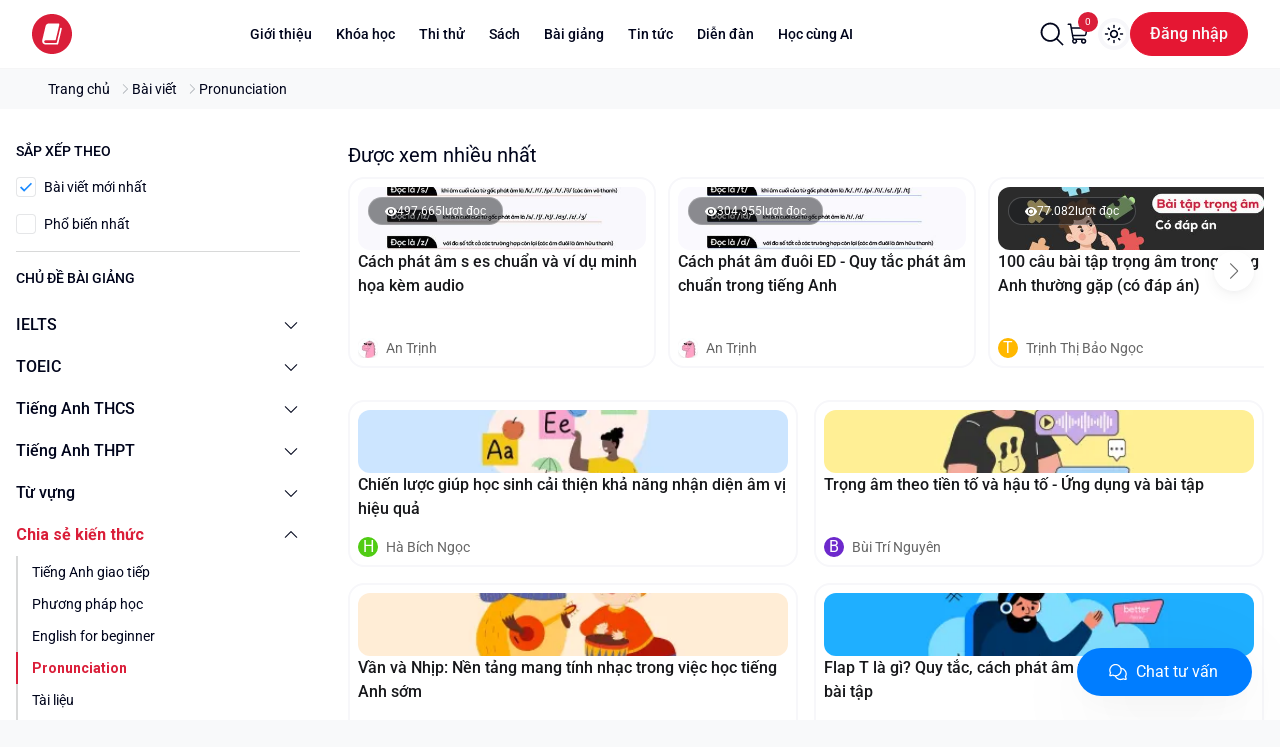

--- FILE ---
content_type: text/html; charset=utf-8
request_url: https://zim.vn/bai-viet/pronunciation
body_size: 50861
content:
<!DOCTYPE html><html lang="vi"><head><meta charSet="utf-8"/><meta name="viewport" content="width=device-width, initial-scale=1, shrink-to-fit=no, viewport-fit=cover"/><meta property="og:image" content="/images/logo.png"/><meta property="og:image:alt" content="Luyện thi IELTS, TOEIC cam kết đầu ra"/><meta property="og:locale" content="vi_VN"/><meta property="og:site_name" content="ZIM Academy"/><script type="application/ld+json">{"@context":"https://schema.org","@graph":[{"@type":"WebSite","@id":"https://zim.vn#website","url":"https://zim.vn/","name":"Hệ thống trung tâm Anh ngữ ZIM Academy","description":"Luyện thi IELTS cấp tốc, ôn thi IELTS 4 kỹ năng Writing, Speaking, Listening, Reading cam kết chuẩn đầu ra.","potentialAction":[{"@type":"SearchAction","target":"https://zim.vn/tim-kiem?s={search_term_string}","query-input":"required name=search_term_string"}],"inLanguage":"vi"},{"@type":"CollectionPage","@id":"https://zim.vn/bai-viet/pronunciation/#webpage","url":"https://zim.vn/bai-viet/pronunciation","name":"Pronunciation","isPartOf":{"@id":"https://zim.vn#website"},"description":"","inLanguage":"vi","potentialAction":[{"@type":"ReadAction","target":["https://zim.vn/bai-viet/pronunciation"]}]}]}</script><title>Bài viết chuyên mục Pronunciation</title><meta name="robots" content="index,follow"/><meta name="description" content="Bài viết chuyên mục Pronunciation, tài liệu luyện thi IELTS được viết riêng cho từng band IELTS từ số 0 đến 8.0"/><meta property="og:title" content="Bài viết chuyên mục Pronunciation"/><meta property="og:description" content="Bài viết chuyên mục Pronunciation, tài liệu luyện thi IELTS được viết riêng cho từng band IELTS từ số 0 đến 8.0"/><meta property="og:url" content="https://zim.vn/bai-viet/pronunciation"/><meta property="og:type" content="article"/><link rel="canonical" href="/bai-viet/pronunciation"/><script type="application/ld+json">{"@context":"https://schema.org","@type":"BreadcrumbList","itemListElement":[{"@type":"ListItem","position":1,"item":"https://zim.vn/","name":"Trang chủ"},{"@type":"ListItem","position":2,"item":"https://zim.vn/bai-viet","name":"Bài viết"},{"@type":"ListItem","position":3,"item":"https://zim.vn/bai-viet/pronunciation","name":"Pronunciation"}]}</script><meta name="next-head-count" content="16"/><link rel="apple-touch-icon" href="/icons/touch-icon-iphone.png"/><link rel="apple-touch-icon" sizes="152x152" href="/icons/logo/ios/AppIcon.appiconset/Icon-App-76x76@2x.png"/><link rel="apple-touch-icon" sizes="167x167" href="/icons/logo/ios/AppIcon.appiconset/Icon-App-83.5x83.5@2x.png"/><link rel="icon" type="image/png" sizes="48x48" href="/icons/logo/android/mipmap-mdpi/ic_launcher.png"/><link rel="icon" type="image/png" sizes="36x36" href="/icons/logo/android/mipmap-ldpi/ic_launcher.png"/><link rel="shortcut icon" type="image/x-icon" href="/images/favicon.ico"/><link rel="dns-prefetch" href="https://fonts.googleapis.com"/><link rel="dns-prefetch" href="https://fonts.gstatic.com"/><link rel="preconnect" href="https://fonts.googleapis.com"/><link rel="preconnect" href="https://fonts.gstatic.com" crossorigin="anonymous"/><meta charSet="UTF-8"/><meta http-equiv="X-UA-Compatible" content="IE=edge,chrome=1"/><meta http-equiv="x-dns-prefetch-control" content="on"/><meta name="format-detection" content="telephone=no"/><meta name="mobile-web-app-capable" content="yes"/><meta name="apple-mobile-web-app-capable" content="yes"/><meta name="apple-mobile-web-app-status-bar-style" content="default"/><link rel="dns-prefetch" href="//www.google-analytics.com"/><link rel="dns-prefetch" href="//www.googletagmanager.com"/><link rel="dns-prefetch" href="//connect.facebook.net"/><meta property="fb:app_id" content="1046745580717254"/><link rel="profile" href="https://gmpg.org/xfn/11"/><meta name="copyright" content="Anh Ngữ ZIM"/><meta name="author" content="Anh Ngữ ZIM"/><meta http-equiv="audience" content="General"/><meta name="resource-type" content="Document"/><meta name="distribution" content="Global"/><meta name="revisit-after" content="1 days"/><meta name="GENERATOR" content="Anh Ngữ ZIM"/><meta http-equiv="Content-Security-Policy"/><link rel="preconnect" href="https://fonts.gstatic.com" crossorigin /><link rel="preload" href="/_next/static/css/98accec0acb74e23.css" as="style"/><link rel="stylesheet" href="/_next/static/css/98accec0acb74e23.css" data-n-g=""/><link rel="preload" href="/_next/static/css/140ff87ce8414e9c.css" as="style"/><link rel="stylesheet" href="/_next/static/css/140ff87ce8414e9c.css" data-n-p=""/><link rel="preload" href="/_next/static/css/80cf55e3f4089aaa.css" as="style"/><link rel="stylesheet" href="/_next/static/css/80cf55e3f4089aaa.css" data-n-p=""/><link rel="preload" href="/_next/static/css/568fb11603bb19b9.css" as="style"/><link rel="stylesheet" href="/_next/static/css/568fb11603bb19b9.css"/><noscript data-n-css=""></noscript><script defer="" nomodule="" src="/_next/static/chunks/polyfills-c67a75d1b6f99dc8.js"></script><script defer="" src="/_next/static/chunks/82010.3478ee4cd6ef83fe.js"></script><script defer="" src="/_next/static/chunks/89614.9bd321438eec8f60.js"></script><script defer="" src="/_next/static/chunks/39520.c882d6d0c00afdcb.js"></script><script defer="" src="/_next/static/chunks/18708.2c186e35366dc46b.js"></script><script defer="" src="/_next/static/chunks/66416.0eaa9e43f0bee3e8.js"></script><script defer="" src="/_next/static/chunks/87537-39859b6cb433575c.js"></script><script defer="" src="/_next/static/chunks/4106.6a55447f852e2c6b.js"></script><script defer="" src="/_next/static/chunks/76289.19073c99809d358a.js"></script><script defer="" src="/_next/static/chunks/51692.d179d833889ddc94.js"></script><script defer="" src="/_next/static/chunks/16458.b731303122337c0d.js"></script><script defer="" src="/_next/static/chunks/20989-edc65b7156b1e8ef.js"></script><script defer="" src="/_next/static/chunks/1608.35fac6284d37baf8.js"></script><script defer="" src="/_next/static/chunks/88425.64553733c0d96003.js"></script><script defer="" src="/_next/static/chunks/62165.d0cba2b92e664e5a.js"></script><script defer="" src="/_next/static/chunks/83096.71133da6e87f105f.js"></script><script defer="" src="/_next/static/chunks/50665.f312dc841373db76.js"></script><script src="/_next/static/chunks/webpack-297eb15c456f4295.js" defer=""></script><script src="/_next/static/chunks/framework-c9a42590e4a99b10.js" defer=""></script><script src="/_next/static/chunks/main-c2abd9a194a8e728.js" defer=""></script><script src="/_next/static/chunks/pages/_app-be207e82f6663bac.js" defer=""></script><script src="/_next/static/chunks/29107295-9bf9b1e7f7734f93.js" defer=""></script><script src="/_next/static/chunks/25675-a22cf3a2776826d0.js" defer=""></script><script src="/_next/static/chunks/81361-46ed97634db8e891.js" defer=""></script><script src="/_next/static/chunks/23704-a057729ec5a7cd5a.js" defer=""></script><script src="/_next/static/chunks/55026-f88079e14cb64a3e.js" defer=""></script><script src="/_next/static/chunks/2261-9c20f0263173404b.js" defer=""></script><script src="/_next/static/chunks/66465-23cbe9111ea2d581.js" defer=""></script><script src="/_next/static/chunks/64712-fb093a7390c48d5b.js" defer=""></script><script src="/_next/static/chunks/45578-36e66cbbedadb745.js" defer=""></script><script src="/_next/static/chunks/32122-8ddd71027f73d3eb.js" defer=""></script><script src="/_next/static/chunks/16935-b642f925cb3444e1.js" defer=""></script><script src="/_next/static/chunks/99174-f93c9d26de3006ff.js" defer=""></script><script src="/_next/static/chunks/87250-e04888dedef23a3a.js" defer=""></script><script src="/_next/static/chunks/71424-0aec411703bb262d.js" defer=""></script><script src="/_next/static/chunks/39011-ff44a7ab05d8084d.js" defer=""></script><script src="/_next/static/chunks/69788-62287a405418743a.js" defer=""></script><script src="/_next/static/chunks/pages/bai-viet/%5BcategorySlug%5D-c6cc03f8cff3ec5e.js" defer=""></script><script src="/_next/static/CrokUcpFz86jiSnr8rMS1/_buildManifest.js" defer=""></script><script src="/_next/static/CrokUcpFz86jiSnr8rMS1/_ssgManifest.js" defer=""></script><style data-href="https://fonts.googleapis.com/css2?family=Plus+Jakarta+Sans:ital,wght@0,400..700&family=Roboto:ital,wght@0,400..700;1,400..700&display=swap">@font-face{font-family:'Plus Jakarta Sans';font-style:normal;font-weight:400;font-display:swap;src:url(https://fonts.gstatic.com/l/font?kit=LDIbaomQNQcsA88c7O9yZ4KMCoOg4IA6-91aHEjcWuA_qU7NSQ&skey=ca4b9e62a7d41df5&v=v12) format('woff')}@font-face{font-family:'Plus Jakarta Sans';font-style:normal;font-weight:500;font-display:swap;src:url(https://fonts.gstatic.com/l/font?kit=LDIbaomQNQcsA88c7O9yZ4KMCoOg4IA6-91aHEjcWuA_m07NSQ&skey=ca4b9e62a7d41df5&v=v12) format('woff')}@font-face{font-family:'Plus Jakarta Sans';font-style:normal;font-weight:600;font-display:swap;src:url(https://fonts.gstatic.com/l/font?kit=LDIbaomQNQcsA88c7O9yZ4KMCoOg4IA6-91aHEjcWuA_d0nNSQ&skey=ca4b9e62a7d41df5&v=v12) format('woff')}@font-face{font-family:'Plus Jakarta Sans';font-style:normal;font-weight:700;font-display:swap;src:url(https://fonts.gstatic.com/l/font?kit=LDIbaomQNQcsA88c7O9yZ4KMCoOg4IA6-91aHEjcWuA_TknNSQ&skey=ca4b9e62a7d41df5&v=v12) format('woff')}@font-face{font-family:'Roboto';font-style:italic;font-weight:400;font-stretch:normal;font-display:swap;src:url(https://fonts.gstatic.com/l/font?kit=KFOKCnqEu92Fr1Mu53ZEC9_Vu3r1gIhOszmOClHrs6ljXfMMLoHQiAw&skey=c608c610063635f9&v=v50) format('woff')}@font-face{font-family:'Roboto';font-style:italic;font-weight:500;font-stretch:normal;font-display:swap;src:url(https://fonts.gstatic.com/l/font?kit=KFOKCnqEu92Fr1Mu53ZEC9_Vu3r1gIhOszmOClHrs6ljXfMMLrPQiAw&skey=c608c610063635f9&v=v50) format('woff')}@font-face{font-family:'Roboto';font-style:italic;font-weight:600;font-stretch:normal;font-display:swap;src:url(https://fonts.gstatic.com/l/font?kit=KFOKCnqEu92Fr1Mu53ZEC9_Vu3r1gIhOszmOClHrs6ljXfMMLl_XiAw&skey=c608c610063635f9&v=v50) format('woff')}@font-face{font-family:'Roboto';font-style:italic;font-weight:700;font-stretch:normal;font-display:swap;src:url(https://fonts.gstatic.com/l/font?kit=KFOKCnqEu92Fr1Mu53ZEC9_Vu3r1gIhOszmOClHrs6ljXfMMLmbXiAw&skey=c608c610063635f9&v=v50) format('woff')}@font-face{font-family:'Roboto';font-style:normal;font-weight:400;font-stretch:normal;font-display:swap;src:url(https://fonts.gstatic.com/l/font?kit=KFOMCnqEu92Fr1ME7kSn66aGLdTylUAMQXC89YmC2DPNWubEbWmQ&skey=a0a0114a1dcab3ac&v=v50) format('woff')}@font-face{font-family:'Roboto';font-style:normal;font-weight:500;font-stretch:normal;font-display:swap;src:url(https://fonts.gstatic.com/l/font?kit=KFOMCnqEu92Fr1ME7kSn66aGLdTylUAMQXC89YmC2DPNWub2bWmQ&skey=a0a0114a1dcab3ac&v=v50) format('woff')}@font-face{font-family:'Roboto';font-style:normal;font-weight:600;font-stretch:normal;font-display:swap;src:url(https://fonts.gstatic.com/l/font?kit=KFOMCnqEu92Fr1ME7kSn66aGLdTylUAMQXC89YmC2DPNWuYaammQ&skey=a0a0114a1dcab3ac&v=v50) format('woff')}@font-face{font-family:'Roboto';font-style:normal;font-weight:700;font-stretch:normal;font-display:swap;src:url(https://fonts.gstatic.com/l/font?kit=KFOMCnqEu92Fr1ME7kSn66aGLdTylUAMQXC89YmC2DPNWuYjammQ&skey=a0a0114a1dcab3ac&v=v50) format('woff')}@font-face{font-family:'Plus Jakarta Sans';font-style:normal;font-weight:400 700;font-display:swap;src:url(https://fonts.gstatic.com/s/plusjakartasans/v12/LDIoaomQNQcsA88c7O9yZ4KMCoOg4Ko70yygg_vbd-E.woff2) format('woff2');unicode-range:U+0460-052F,U+1C80-1C8A,U+20B4,U+2DE0-2DFF,U+A640-A69F,U+FE2E-FE2F}@font-face{font-family:'Plus Jakarta Sans';font-style:normal;font-weight:400 700;font-display:swap;src:url(https://fonts.gstatic.com/s/plusjakartasans/v12/LDIoaomQNQcsA88c7O9yZ4KMCoOg4Ko50yygg_vbd-E.woff2) format('woff2');unicode-range:U+0102-0103,U+0110-0111,U+0128-0129,U+0168-0169,U+01A0-01A1,U+01AF-01B0,U+0300-0301,U+0303-0304,U+0308-0309,U+0323,U+0329,U+1EA0-1EF9,U+20AB}@font-face{font-family:'Plus Jakarta Sans';font-style:normal;font-weight:400 700;font-display:swap;src:url(https://fonts.gstatic.com/s/plusjakartasans/v12/LDIoaomQNQcsA88c7O9yZ4KMCoOg4Ko40yygg_vbd-E.woff2) format('woff2');unicode-range:U+0100-02BA,U+02BD-02C5,U+02C7-02CC,U+02CE-02D7,U+02DD-02FF,U+0304,U+0308,U+0329,U+1D00-1DBF,U+1E00-1E9F,U+1EF2-1EFF,U+2020,U+20A0-20AB,U+20AD-20C0,U+2113,U+2C60-2C7F,U+A720-A7FF}@font-face{font-family:'Plus Jakarta Sans';font-style:normal;font-weight:400 700;font-display:swap;src:url(https://fonts.gstatic.com/s/plusjakartasans/v12/LDIoaomQNQcsA88c7O9yZ4KMCoOg4Ko20yygg_vb.woff2) format('woff2');unicode-range:U+0000-00FF,U+0131,U+0152-0153,U+02BB-02BC,U+02C6,U+02DA,U+02DC,U+0304,U+0308,U+0329,U+2000-206F,U+20AC,U+2122,U+2191,U+2193,U+2212,U+2215,U+FEFF,U+FFFD}@font-face{font-family:'Roboto';font-style:italic;font-weight:400 700;font-stretch:100%;font-display:swap;src:url(https://fonts.gstatic.com/s/roboto/v50/KFO5CnqEu92Fr1Mu53ZEC9_Vu3r1gIhOszmkC3kaSTbQWt4N.woff2) format('woff2');unicode-range:U+0460-052F,U+1C80-1C8A,U+20B4,U+2DE0-2DFF,U+A640-A69F,U+FE2E-FE2F}@font-face{font-family:'Roboto';font-style:italic;font-weight:400 700;font-stretch:100%;font-display:swap;src:url(https://fonts.gstatic.com/s/roboto/v50/KFO5CnqEu92Fr1Mu53ZEC9_Vu3r1gIhOszmkAnkaSTbQWt4N.woff2) format('woff2');unicode-range:U+0301,U+0400-045F,U+0490-0491,U+04B0-04B1,U+2116}@font-face{font-family:'Roboto';font-style:italic;font-weight:400 700;font-stretch:100%;font-display:swap;src:url(https://fonts.gstatic.com/s/roboto/v50/KFO5CnqEu92Fr1Mu53ZEC9_Vu3r1gIhOszmkCnkaSTbQWt4N.woff2) format('woff2');unicode-range:U+1F00-1FFF}@font-face{font-family:'Roboto';font-style:italic;font-weight:400 700;font-stretch:100%;font-display:swap;src:url(https://fonts.gstatic.com/s/roboto/v50/KFO5CnqEu92Fr1Mu53ZEC9_Vu3r1gIhOszmkBXkaSTbQWt4N.woff2) format('woff2');unicode-range:U+0370-0377,U+037A-037F,U+0384-038A,U+038C,U+038E-03A1,U+03A3-03FF}@font-face{font-family:'Roboto';font-style:italic;font-weight:400 700;font-stretch:100%;font-display:swap;src:url(https://fonts.gstatic.com/s/roboto/v50/KFO5CnqEu92Fr1Mu53ZEC9_Vu3r1gIhOszmkenkaSTbQWt4N.woff2) format('woff2');unicode-range:U+0302-0303,U+0305,U+0307-0308,U+0310,U+0312,U+0315,U+031A,U+0326-0327,U+032C,U+032F-0330,U+0332-0333,U+0338,U+033A,U+0346,U+034D,U+0391-03A1,U+03A3-03A9,U+03B1-03C9,U+03D1,U+03D5-03D6,U+03F0-03F1,U+03F4-03F5,U+2016-2017,U+2034-2038,U+203C,U+2040,U+2043,U+2047,U+2050,U+2057,U+205F,U+2070-2071,U+2074-208E,U+2090-209C,U+20D0-20DC,U+20E1,U+20E5-20EF,U+2100-2112,U+2114-2115,U+2117-2121,U+2123-214F,U+2190,U+2192,U+2194-21AE,U+21B0-21E5,U+21F1-21F2,U+21F4-2211,U+2213-2214,U+2216-22FF,U+2308-230B,U+2310,U+2319,U+231C-2321,U+2336-237A,U+237C,U+2395,U+239B-23B7,U+23D0,U+23DC-23E1,U+2474-2475,U+25AF,U+25B3,U+25B7,U+25BD,U+25C1,U+25CA,U+25CC,U+25FB,U+266D-266F,U+27C0-27FF,U+2900-2AFF,U+2B0E-2B11,U+2B30-2B4C,U+2BFE,U+3030,U+FF5B,U+FF5D,U+1D400-1D7FF,U+1EE00-1EEFF}@font-face{font-family:'Roboto';font-style:italic;font-weight:400 700;font-stretch:100%;font-display:swap;src:url(https://fonts.gstatic.com/s/roboto/v50/KFO5CnqEu92Fr1Mu53ZEC9_Vu3r1gIhOszmkaHkaSTbQWt4N.woff2) format('woff2');unicode-range:U+0001-000C,U+000E-001F,U+007F-009F,U+20DD-20E0,U+20E2-20E4,U+2150-218F,U+2190,U+2192,U+2194-2199,U+21AF,U+21E6-21F0,U+21F3,U+2218-2219,U+2299,U+22C4-22C6,U+2300-243F,U+2440-244A,U+2460-24FF,U+25A0-27BF,U+2800-28FF,U+2921-2922,U+2981,U+29BF,U+29EB,U+2B00-2BFF,U+4DC0-4DFF,U+FFF9-FFFB,U+10140-1018E,U+10190-1019C,U+101A0,U+101D0-101FD,U+102E0-102FB,U+10E60-10E7E,U+1D2C0-1D2D3,U+1D2E0-1D37F,U+1F000-1F0FF,U+1F100-1F1AD,U+1F1E6-1F1FF,U+1F30D-1F30F,U+1F315,U+1F31C,U+1F31E,U+1F320-1F32C,U+1F336,U+1F378,U+1F37D,U+1F382,U+1F393-1F39F,U+1F3A7-1F3A8,U+1F3AC-1F3AF,U+1F3C2,U+1F3C4-1F3C6,U+1F3CA-1F3CE,U+1F3D4-1F3E0,U+1F3ED,U+1F3F1-1F3F3,U+1F3F5-1F3F7,U+1F408,U+1F415,U+1F41F,U+1F426,U+1F43F,U+1F441-1F442,U+1F444,U+1F446-1F449,U+1F44C-1F44E,U+1F453,U+1F46A,U+1F47D,U+1F4A3,U+1F4B0,U+1F4B3,U+1F4B9,U+1F4BB,U+1F4BF,U+1F4C8-1F4CB,U+1F4D6,U+1F4DA,U+1F4DF,U+1F4E3-1F4E6,U+1F4EA-1F4ED,U+1F4F7,U+1F4F9-1F4FB,U+1F4FD-1F4FE,U+1F503,U+1F507-1F50B,U+1F50D,U+1F512-1F513,U+1F53E-1F54A,U+1F54F-1F5FA,U+1F610,U+1F650-1F67F,U+1F687,U+1F68D,U+1F691,U+1F694,U+1F698,U+1F6AD,U+1F6B2,U+1F6B9-1F6BA,U+1F6BC,U+1F6C6-1F6CF,U+1F6D3-1F6D7,U+1F6E0-1F6EA,U+1F6F0-1F6F3,U+1F6F7-1F6FC,U+1F700-1F7FF,U+1F800-1F80B,U+1F810-1F847,U+1F850-1F859,U+1F860-1F887,U+1F890-1F8AD,U+1F8B0-1F8BB,U+1F8C0-1F8C1,U+1F900-1F90B,U+1F93B,U+1F946,U+1F984,U+1F996,U+1F9E9,U+1FA00-1FA6F,U+1FA70-1FA7C,U+1FA80-1FA89,U+1FA8F-1FAC6,U+1FACE-1FADC,U+1FADF-1FAE9,U+1FAF0-1FAF8,U+1FB00-1FBFF}@font-face{font-family:'Roboto';font-style:italic;font-weight:400 700;font-stretch:100%;font-display:swap;src:url(https://fonts.gstatic.com/s/roboto/v50/KFO5CnqEu92Fr1Mu53ZEC9_Vu3r1gIhOszmkCXkaSTbQWt4N.woff2) format('woff2');unicode-range:U+0102-0103,U+0110-0111,U+0128-0129,U+0168-0169,U+01A0-01A1,U+01AF-01B0,U+0300-0301,U+0303-0304,U+0308-0309,U+0323,U+0329,U+1EA0-1EF9,U+20AB}@font-face{font-family:'Roboto';font-style:italic;font-weight:400 700;font-stretch:100%;font-display:swap;src:url(https://fonts.gstatic.com/s/roboto/v50/KFO5CnqEu92Fr1Mu53ZEC9_Vu3r1gIhOszmkCHkaSTbQWt4N.woff2) format('woff2');unicode-range:U+0100-02BA,U+02BD-02C5,U+02C7-02CC,U+02CE-02D7,U+02DD-02FF,U+0304,U+0308,U+0329,U+1D00-1DBF,U+1E00-1E9F,U+1EF2-1EFF,U+2020,U+20A0-20AB,U+20AD-20C0,U+2113,U+2C60-2C7F,U+A720-A7FF}@font-face{font-family:'Roboto';font-style:italic;font-weight:400 700;font-stretch:100%;font-display:swap;src:url(https://fonts.gstatic.com/s/roboto/v50/KFO5CnqEu92Fr1Mu53ZEC9_Vu3r1gIhOszmkBnkaSTbQWg.woff2) format('woff2');unicode-range:U+0000-00FF,U+0131,U+0152-0153,U+02BB-02BC,U+02C6,U+02DA,U+02DC,U+0304,U+0308,U+0329,U+2000-206F,U+20AC,U+2122,U+2191,U+2193,U+2212,U+2215,U+FEFF,U+FFFD}@font-face{font-family:'Roboto';font-style:normal;font-weight:400 700;font-stretch:100%;font-display:swap;src:url(https://fonts.gstatic.com/s/roboto/v50/KFO7CnqEu92Fr1ME7kSn66aGLdTylUAMa3GUBHMdazTgWw.woff2) format('woff2');unicode-range:U+0460-052F,U+1C80-1C8A,U+20B4,U+2DE0-2DFF,U+A640-A69F,U+FE2E-FE2F}@font-face{font-family:'Roboto';font-style:normal;font-weight:400 700;font-stretch:100%;font-display:swap;src:url(https://fonts.gstatic.com/s/roboto/v50/KFO7CnqEu92Fr1ME7kSn66aGLdTylUAMa3iUBHMdazTgWw.woff2) format('woff2');unicode-range:U+0301,U+0400-045F,U+0490-0491,U+04B0-04B1,U+2116}@font-face{font-family:'Roboto';font-style:normal;font-weight:400 700;font-stretch:100%;font-display:swap;src:url(https://fonts.gstatic.com/s/roboto/v50/KFO7CnqEu92Fr1ME7kSn66aGLdTylUAMa3CUBHMdazTgWw.woff2) format('woff2');unicode-range:U+1F00-1FFF}@font-face{font-family:'Roboto';font-style:normal;font-weight:400 700;font-stretch:100%;font-display:swap;src:url(https://fonts.gstatic.com/s/roboto/v50/KFO7CnqEu92Fr1ME7kSn66aGLdTylUAMa3-UBHMdazTgWw.woff2) format('woff2');unicode-range:U+0370-0377,U+037A-037F,U+0384-038A,U+038C,U+038E-03A1,U+03A3-03FF}@font-face{font-family:'Roboto';font-style:normal;font-weight:400 700;font-stretch:100%;font-display:swap;src:url(https://fonts.gstatic.com/s/roboto/v50/KFO7CnqEu92Fr1ME7kSn66aGLdTylUAMawCUBHMdazTgWw.woff2) format('woff2');unicode-range:U+0302-0303,U+0305,U+0307-0308,U+0310,U+0312,U+0315,U+031A,U+0326-0327,U+032C,U+032F-0330,U+0332-0333,U+0338,U+033A,U+0346,U+034D,U+0391-03A1,U+03A3-03A9,U+03B1-03C9,U+03D1,U+03D5-03D6,U+03F0-03F1,U+03F4-03F5,U+2016-2017,U+2034-2038,U+203C,U+2040,U+2043,U+2047,U+2050,U+2057,U+205F,U+2070-2071,U+2074-208E,U+2090-209C,U+20D0-20DC,U+20E1,U+20E5-20EF,U+2100-2112,U+2114-2115,U+2117-2121,U+2123-214F,U+2190,U+2192,U+2194-21AE,U+21B0-21E5,U+21F1-21F2,U+21F4-2211,U+2213-2214,U+2216-22FF,U+2308-230B,U+2310,U+2319,U+231C-2321,U+2336-237A,U+237C,U+2395,U+239B-23B7,U+23D0,U+23DC-23E1,U+2474-2475,U+25AF,U+25B3,U+25B7,U+25BD,U+25C1,U+25CA,U+25CC,U+25FB,U+266D-266F,U+27C0-27FF,U+2900-2AFF,U+2B0E-2B11,U+2B30-2B4C,U+2BFE,U+3030,U+FF5B,U+FF5D,U+1D400-1D7FF,U+1EE00-1EEFF}@font-face{font-family:'Roboto';font-style:normal;font-weight:400 700;font-stretch:100%;font-display:swap;src:url(https://fonts.gstatic.com/s/roboto/v50/KFO7CnqEu92Fr1ME7kSn66aGLdTylUAMaxKUBHMdazTgWw.woff2) format('woff2');unicode-range:U+0001-000C,U+000E-001F,U+007F-009F,U+20DD-20E0,U+20E2-20E4,U+2150-218F,U+2190,U+2192,U+2194-2199,U+21AF,U+21E6-21F0,U+21F3,U+2218-2219,U+2299,U+22C4-22C6,U+2300-243F,U+2440-244A,U+2460-24FF,U+25A0-27BF,U+2800-28FF,U+2921-2922,U+2981,U+29BF,U+29EB,U+2B00-2BFF,U+4DC0-4DFF,U+FFF9-FFFB,U+10140-1018E,U+10190-1019C,U+101A0,U+101D0-101FD,U+102E0-102FB,U+10E60-10E7E,U+1D2C0-1D2D3,U+1D2E0-1D37F,U+1F000-1F0FF,U+1F100-1F1AD,U+1F1E6-1F1FF,U+1F30D-1F30F,U+1F315,U+1F31C,U+1F31E,U+1F320-1F32C,U+1F336,U+1F378,U+1F37D,U+1F382,U+1F393-1F39F,U+1F3A7-1F3A8,U+1F3AC-1F3AF,U+1F3C2,U+1F3C4-1F3C6,U+1F3CA-1F3CE,U+1F3D4-1F3E0,U+1F3ED,U+1F3F1-1F3F3,U+1F3F5-1F3F7,U+1F408,U+1F415,U+1F41F,U+1F426,U+1F43F,U+1F441-1F442,U+1F444,U+1F446-1F449,U+1F44C-1F44E,U+1F453,U+1F46A,U+1F47D,U+1F4A3,U+1F4B0,U+1F4B3,U+1F4B9,U+1F4BB,U+1F4BF,U+1F4C8-1F4CB,U+1F4D6,U+1F4DA,U+1F4DF,U+1F4E3-1F4E6,U+1F4EA-1F4ED,U+1F4F7,U+1F4F9-1F4FB,U+1F4FD-1F4FE,U+1F503,U+1F507-1F50B,U+1F50D,U+1F512-1F513,U+1F53E-1F54A,U+1F54F-1F5FA,U+1F610,U+1F650-1F67F,U+1F687,U+1F68D,U+1F691,U+1F694,U+1F698,U+1F6AD,U+1F6B2,U+1F6B9-1F6BA,U+1F6BC,U+1F6C6-1F6CF,U+1F6D3-1F6D7,U+1F6E0-1F6EA,U+1F6F0-1F6F3,U+1F6F7-1F6FC,U+1F700-1F7FF,U+1F800-1F80B,U+1F810-1F847,U+1F850-1F859,U+1F860-1F887,U+1F890-1F8AD,U+1F8B0-1F8BB,U+1F8C0-1F8C1,U+1F900-1F90B,U+1F93B,U+1F946,U+1F984,U+1F996,U+1F9E9,U+1FA00-1FA6F,U+1FA70-1FA7C,U+1FA80-1FA89,U+1FA8F-1FAC6,U+1FACE-1FADC,U+1FADF-1FAE9,U+1FAF0-1FAF8,U+1FB00-1FBFF}@font-face{font-family:'Roboto';font-style:normal;font-weight:400 700;font-stretch:100%;font-display:swap;src:url(https://fonts.gstatic.com/s/roboto/v50/KFO7CnqEu92Fr1ME7kSn66aGLdTylUAMa3OUBHMdazTgWw.woff2) format('woff2');unicode-range:U+0102-0103,U+0110-0111,U+0128-0129,U+0168-0169,U+01A0-01A1,U+01AF-01B0,U+0300-0301,U+0303-0304,U+0308-0309,U+0323,U+0329,U+1EA0-1EF9,U+20AB}@font-face{font-family:'Roboto';font-style:normal;font-weight:400 700;font-stretch:100%;font-display:swap;src:url(https://fonts.gstatic.com/s/roboto/v50/KFO7CnqEu92Fr1ME7kSn66aGLdTylUAMa3KUBHMdazTgWw.woff2) format('woff2');unicode-range:U+0100-02BA,U+02BD-02C5,U+02C7-02CC,U+02CE-02D7,U+02DD-02FF,U+0304,U+0308,U+0329,U+1D00-1DBF,U+1E00-1E9F,U+1EF2-1EFF,U+2020,U+20A0-20AB,U+20AD-20C0,U+2113,U+2C60-2C7F,U+A720-A7FF}@font-face{font-family:'Roboto';font-style:normal;font-weight:400 700;font-stretch:100%;font-display:swap;src:url(https://fonts.gstatic.com/s/roboto/v50/KFO7CnqEu92Fr1ME7kSn66aGLdTylUAMa3yUBHMdazQ.woff2) format('woff2');unicode-range:U+0000-00FF,U+0131,U+0152-0153,U+02BB-02BC,U+02C6,U+02DA,U+02DC,U+0304,U+0308,U+0329,U+2000-206F,U+20AC,U+2122,U+2191,U+2193,U+2212,U+2215,U+FEFF,U+FFFD}</style></head><body class="relative bg-children text-black transition-all duration-200 dark:text-slate-300"><div id="__next"><script>!function(){try{var d=document.documentElement,c=d.classList;c.remove('light','dark');var e=localStorage.getItem('theme');if('system'===e||(!e&&false)){var t='(prefers-color-scheme: dark)',m=window.matchMedia(t);if(m.media!==t||m.matches){d.style.colorScheme = 'dark';c.add('dark')}else{d.style.colorScheme = 'light';c.add('light')}}else if(e){c.add(e|| '')}else{c.add('light')}if(e==='light'||e==='dark'||!e)d.style.colorScheme=e||'light'}catch(e){}}()</script><header class="duration-250 sticky top-0 z-[999] space-y-0 border-b-subtle bg-group text-black shadow transition-opacity ease-out dark:bg-token-dark-bg-container lg:z-[24] lg:border-b-[1px] lg:shadow-none visible opacity-100" id="header-masthead"><div class="relative z-20 w-full bg-group px-4 transition duration-300 hd:px-8 xl:px-4"><div class="container-v2 relative mx-auto flex grid-flow-row-dense items-center justify-end space-x-4 py-3 dark:text-white lg:justify-between lg:space-x-4"><div class="absolute left-0 top-1/2 order-1 flex -translate-y-1/2 transform gap-[16px] justify-self-start md:static md:top-0 md:translate-y-0 lg:gap-[24px]"><a aria-label="Zim logo" title="ZIM Academy" class="relative inline-flex items-center" href="/"><span><svg width="40" height="40" viewBox="0 0 32 32" fill="none" xmlns="http://www.w3.org/2000/svg" class=" cursor-pointer"><path fill="#fff" d="M7 6h19v21H7z"></path><path d="M16 32C7.165 32 0 24.84 0 16S7.165 0 16 0s16 7.16 16 16-7.165 16-16 16Zm5.235-24.43h-7.676s-2.067-.029-2.657 1.983L8.18 21.02s-.598 2.952 2.592 3.425h9.556s.482.028.655-.516l2.873-12.137s.094-.706-.655-.805c0 0-.49 0-.655.501L19.91 22.63s-.122.509-.655.509h-8.353s-.972.07-1.13-.982c0 0-.137-1.01 1.058-1.137h7.546s.533 0 .655-.522l2.86-12.11s.093-.734-.656-.812" fill="#DA1E39"></path></svg></span></a></div><div class="order-3 flex items-center justify-center lg:order-2 lg:flex-1"><nav class=""><div class=""><button aria-label="Show mobile menu" class="flex inline-flex h-8 w-8 cursor-pointer items-center justify-center border-none bg-transparent text-black/70 dark:text-white/70 lg:hidden lg:h-10 lg:w-10"><svg xmlns="http://www.w3.org/2000/svg" width="32" height="32" fill="currentColor" viewBox="0 0 256 256"><path d="M224,128a8,8,0,0,1-8,8H40a8,8,0,0,1,0-16H216A8,8,0,0,1,224,128ZM40,72H216a8,8,0,0,0,0-16H40a8,8,0,0,0,0,16ZM216,184H40a8,8,0,0,0,0,16H216a8,8,0,0,0,0-16Z"></path></svg></button></div><div class="fixed right-0 top-0 z-[10] h-full w-full translate-x-full transform overflow-auto bg-group py-2 transition-all duration-200 lg:static lg:translate-x-0 lg:transform-none lg:bg-transparent" id="main-navigation"><div class="flex  items-center justify-between px-4 lg:hidden "><div role="button" aria-label="hide overlay" class="back-nav-btn hidden py-2"><svg xmlns="http://www.w3.org/2000/svg" width="24" height="24" fill="currentColor" viewBox="0 0 256 256"><path d="M165.66,202.34a8,8,0,0,1-11.32,11.32l-80-80a8,8,0,0,1,0-11.32l80-80a8,8,0,0,1,11.32,11.32L91.31,128Z"></path></svg></div><div class="theme-toggle py-2"></div><div role="button" aria-label="hide overlay" class="py-2"><svg xmlns="http://www.w3.org/2000/svg" width="24" height="24" fill="currentColor" viewBox="0 0 256 256"><path d="M205.66,194.34a8,8,0,0,1-11.32,11.32L128,139.31,61.66,205.66a8,8,0,0,1-11.32-11.32L116.69,128,50.34,61.66A8,8,0,0,1,61.66,50.34L128,116.69l66.34-66.35a8,8,0,0,1,11.32,11.32L139.31,128Z"></path></svg></div></div><ul class="lg:align-items-center flex w-full  flex-col lg:flex-row lg:justify-end"><li class="duration-200" data-testid="menu-test" data-trackingid="menu-item"><div class="relative px-3 xl:px-4"><div><div class="relative  flex px-2 dark:text-white lg:px-0 cursor-pointer hover:text-black/70 hover:dark:text-white/70" data-testid="nav-with-submenu-test" data-trackingid="menu-item-with-sub" id="Giới thiệu"><a class="flex w-full gap-2" data-testid="nav-without-submenu-test" data-trackingid="menu-item-without-sub" href="/gioi-thieu"><p class="py-2 text-base font-medium text-black dark:text-white lg:py-0 lg:text-sm hover:text-black/70 hover:dark:text-white/70">Giới thiệu</p></a></div></div><div class="relative z-20 lg:hidden" id="menu-item-0"><div data-testid="sub-menu-test" class="fixed left-0 right-0 top-12 z-1 min-h-[40vh] origin-top-right bg-group transition-all duration-200 lg:top-16 hidden"><div class="container-v2 mx-auto overflow-y-auto"><div data-testid="mega-menu-test" data-trackingid="menu-item-mega"><div class="flex flex-col space-y-8 bg-group px-4 pb-8 pt-4 lg:flex-row lg:space-x-16 lg:space-y-0 xl:px-0"><div class="flex flex-shrink-0 flex-col space-y-4 divide-y dark:divide-bd-subtle"><div><div class="space-y-2 text-sm"><p class="animate__animated animate__fadeIn text-semantic-secondary">Giới thiệu</p><ul class="flex flex-col space-y-2"><li class="animate__animated animate__fadeIn text-gray-900/50 "><a target="_self" rel="noopener" class="cursor-pointer transition-colors duration-200 hover:text-sky/90 hover:underline text-semantic-primary dark:text-white text-xl font-bold" href="/gioi-thieu">Về ZIM</a></li></ul></div></div></div><div class="grid grid-cols-1 gap-8 sm:grid-cols-2 md:grid-cols-3 lg:grid-cols-4"><div><div class="space-y-2 text-sm"><p class="animate__animated animate__fadeIn text-semantic-secondary">Chính sách và điều khoản</p><ul class="flex flex-col space-y-2"><li class="animate__animated animate__fadeIn text-gray-900/50 "><a target="_self" rel="noopener" class="cursor-pointer transition-colors duration-200 hover:text-sky/90 hover:underline font-medium text-semantic-primary dark:text-white" href="/chinh-sach-bao-mat-thong-tin">Chính sách bảo mật</a></li><li class="animate__animated animate__fadeIn text-gray-900/50 "><a target="_self" rel="noopener" class="cursor-pointer transition-colors duration-200 hover:text-sky/90 hover:underline font-medium text-semantic-primary dark:text-white" href="/dieu-khoan-su-dung">Điều khoản sử dụng</a></li><li class="animate__animated animate__fadeIn text-gray-900/50 "><a target="_self" rel="noopener" class="cursor-pointer transition-colors duration-200 hover:text-sky/90 hover:underline font-medium text-semantic-primary dark:text-white" href="/chinh-sach-lien-ket">Chính sách liên kết</a></li><li class="animate__animated animate__fadeIn text-gray-900/50 "><a target="_self" rel="noopener" class="cursor-pointer transition-colors duration-200 hover:text-sky/90 hover:underline font-medium text-semantic-primary dark:text-white" href="/chinh-sach-thanh-toan-va-hoan-tien">Chính sách thanh toán &amp; hoàn tiền</a></li></ul></div></div><div><div class="space-y-2 text-sm"><p class="animate__animated animate__fadeIn text-semantic-secondary">Khác</p><ul class="flex flex-col space-y-2"><li class="animate__animated animate__fadeIn text-gray-900/50 "><a target="_self" rel="noopener" class="cursor-pointer transition-colors duration-200 hover:text-sky/90 hover:underline font-medium text-semantic-primary dark:text-white" href="/quy-che-hoat-dong">Quy chế hoạt động</a></li><li class="animate__animated animate__fadeIn text-gray-900/50 "><a target="_self" rel="noopener" class="cursor-pointer transition-colors duration-200 hover:text-sky/90 hover:underline font-medium text-semantic-primary dark:text-white" href="/tuyen-dung">Tuyển dụng</a></li></ul></div></div></div></div></div></div></div></div></div></li><li class="duration-200" data-testid="menu-test" data-trackingid="menu-item"><div class="relative px-3 xl:px-4"><div><div class="relative  flex px-2 dark:text-white lg:px-0 cursor-pointer hover:text-black/70 hover:dark:text-white/70" data-testid="nav-with-submenu-test" data-trackingid="menu-item-with-sub" id="Khóa học"><a class="flex w-full gap-2" data-testid="nav-without-submenu-test" data-trackingid="menu-item-without-sub" rel="nofollow noopener noreferrer" href="/ielts"><p class="py-2 text-base font-medium text-black dark:text-white lg:py-0 lg:text-sm hover:text-black/70 hover:dark:text-white/70">Khóa học</p></a></div></div><div class="relative z-20 lg:hidden" id="menu-item-1"><div data-testid="sub-menu-test" class="fixed left-0 right-0 top-12 z-1 min-h-[40vh] origin-top-right bg-group transition-all duration-200 lg:top-16 hidden"><div class="container-v2 mx-auto overflow-y-auto"><div data-testid="mega-menu-test" data-trackingid="menu-item-mega"><div class="flex flex-col space-y-8 bg-group px-4 pb-8 pt-4 lg:flex-row lg:space-x-16 lg:space-y-0 xl:px-0"><div class="flex flex-shrink-0 flex-col space-y-4 divide-y dark:divide-bd-subtle"><div><div class="space-y-2 text-sm"><p class="animate__animated animate__fadeIn text-semantic-secondary">Khóa học</p><ul class="flex flex-col space-y-2"><li class="animate__animated animate__fadeIn text-gray-900/50 "><a target="_self" rel="noopener" class="cursor-pointer transition-colors duration-200 hover:text-sky/90 hover:underline text-semantic-primary dark:text-white text-xl font-bold" href="/ielts">Khóa học IELTS</a></li><li class="animate__animated animate__fadeIn text-gray-900/50 "><a target="_self" rel="noopener" class="cursor-pointer transition-colors duration-200 hover:text-sky/90 hover:underline text-semantic-primary dark:text-white text-xl font-bold" href="/toeic">Khóa học TOEIC</a></li><li class="animate__animated animate__fadeIn text-gray-900/50 "><a target="_self" rel="noopener" class="cursor-pointer transition-colors duration-200 hover:text-sky/90 hover:underline text-semantic-primary dark:text-white text-xl font-bold" href="/khoa-hoc-tieng-anh-giao-tiep">Tiếng Anh giao tiếp</a></li><li class="animate__animated animate__fadeIn text-gray-900/50 "><a target="_self" rel="noopener" class="cursor-pointer transition-colors duration-200 hover:text-sky/90 hover:underline text-semantic-primary dark:text-white text-xl font-bold" href="/luyen-thi-chung-chi-vstep">Khóa học VSTEP.3-5</a></li><li class="animate__animated animate__fadeIn text-gray-900/50 "><a target="_self" rel="noopener" class="cursor-pointer transition-colors duration-200 hover:text-sky/90 hover:underline text-semantic-primary dark:text-white text-xl font-bold" href="/khoa-hoc-pte">Khóa học PTE</a></li><li class="animate__animated animate__fadeIn text-gray-900/50 "><a target="_self" rel="noopener" class="cursor-pointer transition-colors duration-200 hover:text-sky/90 hover:underline text-semantic-primary dark:text-white text-xl font-bold" href="/chuong-trinh-ielts-junior">Chương trình IELTS Junior</a></li><li class="animate__animated animate__fadeIn text-gray-900/50 "><a target="_self" rel="noopener" class="cursor-pointer transition-colors duration-200 hover:text-sky/90 hover:underline text-semantic-primary dark:text-white text-xl font-bold" href="/luyen-thi-sat">Khóa học SAT</a></li><li class="animate__animated animate__fadeIn text-gray-900/50 "><a target="_self" rel="noopener" class="cursor-pointer transition-colors duration-200 hover:text-sky/90 hover:underline text-semantic-primary dark:text-white text-xl font-bold" href="/khoa-hoc-theo-yeu-cau">Tiếng Anh theo yêu cầu</a></li></ul></div></div><div class="max-w-[285px] pt-4"><div class="divider-y"></div><a target="_blank" rel="noopener noreferrer" data-testid="youtubeUrl-test-default" href="https://www.youtube.com/watch?v=9-do2178ZAE"><span class="flex space-x-4 text-sm"><span data-trackingid="data-item-image" class="block w-[120px] flex-shrink-0"><span style="box-sizing:border-box;display:inline-block;overflow:hidden;width:initial;height:initial;background:none;opacity:1;border:0;margin:0;padding:0;position:relative;max-width:100%"><span style="box-sizing:border-box;display:block;width:initial;height:initial;background:none;opacity:1;border:0;margin:0;padding:0;max-width:100%"><img style="display:block;max-width:100%;width:initial;height:initial;background:none;opacity:1;border:0;margin:0;padding:0" alt="" aria-hidden="true" src="data:image/svg+xml,%3csvg%20xmlns=%27http://www.w3.org/2000/svg%27%20version=%271.1%27%20width=%27370%27%20height=%27210%27/%3e"/></span><img alt="Khóa học" src="[data-uri]" decoding="async" data-nimg="intrinsic" style="position:absolute;top:0;left:0;bottom:0;right:0;box-sizing:border-box;padding:0;border:none;margin:auto;display:block;width:0;height:0;min-width:100%;max-width:100%;min-height:100%;max-height:100%"/><noscript><img alt="Khóa học" srcSet="/_next/image?url=%2F_next%2Fstatic%2Fmedia%2FNavCourse.6c7f2924.webp&amp;w=384&amp;q=75 1x, /_next/image?url=%2F_next%2Fstatic%2Fmedia%2FNavCourse.6c7f2924.webp&amp;w=750&amp;q=75 2x" src="/_next/image?url=%2F_next%2Fstatic%2Fmedia%2FNavCourse.6c7f2924.webp&amp;w=750&amp;q=75" decoding="async" data-nimg="intrinsic" style="position:absolute;top:0;left:0;bottom:0;right:0;box-sizing:border-box;padding:0;border:none;margin:auto;display:block;width:0;height:0;min-width:100%;max-width:100%;min-height:100%;max-height:100%" loading="lazy"/></noscript></span></span><span class="w-[180px] flex-shrink-0 space-y-2 "><span>Chương trình luyện thi chất lượng cao</span><span class="flex items-center space-x-2"><span style="box-sizing:border-box;display:inline-block;overflow:hidden;width:initial;height:initial;background:none;opacity:1;border:0;margin:0;padding:0;position:relative;max-width:100%"><span style="box-sizing:border-box;display:block;width:initial;height:initial;background:none;opacity:1;border:0;margin:0;padding:0;max-width:100%"><img style="display:block;max-width:100%;width:initial;height:initial;background:none;opacity:1;border:0;margin:0;padding:0" alt="" aria-hidden="true" src="data:image/svg+xml,%3csvg%20xmlns=%27http://www.w3.org/2000/svg%27%20version=%271.1%27%20width=%2716%27%20height=%2716%27/%3e"/></span><img alt="zim logo" src="[data-uri]" decoding="async" data-nimg="intrinsic" style="position:absolute;top:0;left:0;bottom:0;right:0;box-sizing:border-box;padding:0;border:none;margin:auto;display:block;width:0;height:0;min-width:100%;max-width:100%;min-height:100%;max-height:100%"/><noscript><img alt="zim logo" srcSet="/_next/image?url=%2F_next%2Fstatic%2Fmedia%2Fic_launcher.4150aa76.png&amp;w=16&amp;q=75 1x, /_next/image?url=%2F_next%2Fstatic%2Fmedia%2Fic_launcher.4150aa76.png&amp;w=32&amp;q=75 2x" src="/_next/image?url=%2F_next%2Fstatic%2Fmedia%2Fic_launcher.4150aa76.png&amp;w=32&amp;q=75" decoding="async" data-nimg="intrinsic" style="position:absolute;top:0;left:0;bottom:0;right:0;box-sizing:border-box;padding:0;border:none;margin:auto;display:block;width:0;height:0;min-width:100%;max-width:100%;min-height:100%;max-height:100%" loading="lazy"/></noscript></span><p class="text-semantic-secondary">Anh Ngữ ZIM</p></span></span></span></a></div></div><div class="grid grid-cols-1 gap-8 sm:grid-cols-2 md:grid-cols-3 lg:grid-cols-4"><div><div class="space-y-2 text-sm"><p class="animate__animated animate__fadeIn text-semantic-secondary">Khóa học IELTS</p><ul class="flex flex-col space-y-2"><li class="animate__animated animate__fadeIn text-gray-900/50 "><a target="_self" rel="noopener" class="cursor-pointer transition-colors duration-200 hover:text-sky/90 hover:underline font-medium text-semantic-primary dark:text-white" href="/ielts/english-foundation">English Foundation IELTS</a></li><li class="animate__animated animate__fadeIn text-gray-900/50 "><a target="_self" rel="noopener" class="cursor-pointer transition-colors duration-200 hover:text-sky/90 hover:underline font-medium text-semantic-primary dark:text-white" href="/ielts/pre-ielts">Khóa học Pre IELTS</a></li><li class="animate__animated animate__fadeIn text-gray-900/50 "><a target="_self" rel="noopener" class="cursor-pointer transition-colors duration-200 hover:text-sky/90 hover:underline font-medium text-semantic-primary dark:text-white" href="/ielts/ielts-foundation">Khóa học 4.5 IELTS</a></li><li class="animate__animated animate__fadeIn text-gray-900/50 "><a target="_self" rel="noopener" class="cursor-pointer transition-colors duration-200 hover:text-sky/90 hover:underline font-medium text-semantic-primary dark:text-white" href="/ielts/ielts-intermediate">Khóa học 5.5 IELTS</a></li><li class="animate__animated animate__fadeIn text-gray-900/50 "><a target="_self" rel="noopener" class="cursor-pointer transition-colors duration-200 hover:text-sky/90 hover:underline font-medium text-semantic-primary dark:text-white" href="/ielts/ielts-advanced">Khóa học 6.5 IELTS</a></li><li class="animate__animated animate__fadeIn text-gray-900/50 "><a target="_self" rel="noopener" class="cursor-pointer transition-colors duration-200 hover:text-sky/90 hover:underline font-medium text-semantic-primary dark:text-white" href="/ielts/ielts-master">Khóa học 7.5 IELTS</a></li><li class="animate__animated animate__fadeIn text-gray-900/50 "><a target="_self" rel="noopener" class="cursor-pointer transition-colors duration-200 hover:text-sky/90 hover:underline font-medium text-semantic-primary dark:text-white" href="/ielts/cap-toc-1-kem-1">Khóa học IELTS 1 on 1</a></li><li class="animate__animated animate__fadeIn text-gray-900/50 "><a target="_self" rel="noopener" class="cursor-pointer transition-colors duration-200 hover:text-sky/90 hover:underline font-medium text-semantic-primary dark:text-white" href="/ielts/luyen-de-co-ban">Luyện đề cơ bản</a></li><li class="animate__animated animate__fadeIn text-gray-900/50 "><a target="_self" rel="noopener" class="cursor-pointer transition-colors duration-200 hover:text-sky/90 hover:underline font-medium text-semantic-primary dark:text-white" href="/ielts/luyen-de-nang-cao">Luyện đề nâng cao</a></li><li class="animate__animated animate__fadeIn text-gray-900/50 "><a target="_self" rel="noopener" class="cursor-pointer transition-colors duration-200 hover:text-sky/90 hover:underline font-medium text-semantic-primary dark:text-white" href="/ielts/ielts-online">IELTS Online</a></li><li class="animate__animated animate__fadeIn text-gray-900/50 "><a target="_self" rel="noopener" class="cursor-pointer transition-colors duration-200 hover:text-sky/90 hover:underline font-medium text-semantic-primary dark:text-white" href="/ielts/ielts-cap-toc">IELTS Cấp tốc</a></li></ul></div></div><div><div class="space-y-2 text-sm"><p class="animate__animated animate__fadeIn text-semantic-secondary">Khóa học TOEIC</p><ul class="flex flex-col space-y-2"><li class="animate__animated animate__fadeIn text-gray-900/50 "><a target="_self" rel="noopener" class="cursor-pointer transition-colors duration-200 hover:text-sky/90 hover:underline font-medium text-semantic-primary dark:text-white" href="/toeic/toeic-350">Khóa học TOEIC 350</a></li><li class="animate__animated animate__fadeIn text-gray-900/50 "><a target="_self" rel="noopener" class="cursor-pointer transition-colors duration-200 hover:text-sky/90 hover:underline font-medium text-semantic-primary dark:text-white" href="/toeic/toeic-550">Khóa học TOEIC 550</a></li><li class="animate__animated animate__fadeIn text-gray-900/50 "><a target="_self" rel="noopener" class="cursor-pointer transition-colors duration-200 hover:text-sky/90 hover:underline font-medium text-semantic-primary dark:text-white" href="/toeic/toeic-650">Khóa học TOEIC 650</a></li><li class="animate__animated animate__fadeIn text-gray-900/50 "><a target="_self" rel="noopener" class="cursor-pointer transition-colors duration-200 hover:text-sky/90 hover:underline font-medium text-semantic-primary dark:text-white" href="/toeic/toeic-750">Khóa học TOEIC 750</a></li><li class="animate__animated animate__fadeIn text-gray-900/50 "><a target="_self" rel="noopener" class="cursor-pointer transition-colors duration-200 hover:text-sky/90 hover:underline font-medium text-semantic-primary dark:text-white" href="/toeic/toeic-900">Khóa học TOEIC 900</a></li><li class="animate__animated animate__fadeIn text-gray-900/50 "><a target="_self" rel="noopener" class="cursor-pointer transition-colors duration-200 hover:text-sky/90 hover:underline font-medium text-semantic-primary dark:text-white" href="/toeic/luyen-de-co-ban">Luyện đề cơ bản</a></li><li class="animate__animated animate__fadeIn text-gray-900/50 "><a target="_self" rel="noopener" class="cursor-pointer transition-colors duration-200 hover:text-sky/90 hover:underline font-medium text-semantic-primary dark:text-white" href="/toeic/luyen-de-nang-cao">Luyện đề nâng cao</a></li><li class="animate__animated animate__fadeIn text-gray-900/50 "><a target="_self" rel="noopener" class="cursor-pointer transition-colors duration-200 hover:text-sky/90 hover:underline font-medium text-semantic-primary dark:text-white" href="/toeic/toeic-online">TOEIC Online</a></li><li class="animate__animated animate__fadeIn text-gray-900/50 "><a target="_self" rel="noopener" class="cursor-pointer transition-colors duration-200 hover:text-sky/90 hover:underline font-medium text-semantic-primary dark:text-white" href="/toeic/toeic-cap-toc">TOEIC Cấp tốc</a></li></ul></div></div><div><div class="space-y-2 text-sm"><p class="animate__animated animate__fadeIn text-semantic-secondary">TOEIC Speaking &amp; Writing</p><ul class="flex flex-col space-y-2"><li class="animate__animated animate__fadeIn text-gray-900/50 "><a target="_self" rel="noopener" class="cursor-pointer transition-colors duration-200 hover:text-sky/90 hover:underline font-medium text-semantic-primary dark:text-white" href="/toeic/speaking-and-writing-english-foundation">English Foundation</a></li><li class="animate__animated animate__fadeIn text-gray-900/50 "><a target="_self" rel="noopener" class="cursor-pointer transition-colors duration-200 hover:text-sky/90 hover:underline font-medium text-semantic-primary dark:text-white" href="/toeic/speaking-and-writing-240">TOEIC SW 240</a></li><li class="animate__animated animate__fadeIn text-gray-900/50 "><a target="_self" rel="noopener" class="cursor-pointer transition-colors duration-200 hover:text-sky/90 hover:underline font-medium text-semantic-primary dark:text-white" href="/toeic/speaking-and-writing-300">TOEIC SW 300</a></li></ul></div></div><div><div class="space-y-2 text-sm"><p class="animate__animated animate__fadeIn text-semantic-secondary">Tiếng Anh giao tiếp</p><ul class="flex flex-col space-y-2"><li class="animate__animated animate__fadeIn text-gray-900/50 "><a target="_self" rel="noopener" class="cursor-pointer transition-colors duration-200 hover:text-sky/90 hover:underline font-medium text-semantic-primary dark:text-white" href="/khoa-hoc-tieng-anh-giao-tiep/beginner-level">Beginner</a></li><li class="animate__animated animate__fadeIn text-gray-900/50 "><a target="_self" rel="noopener" class="cursor-pointer transition-colors duration-200 hover:text-sky/90 hover:underline font-medium text-semantic-primary dark:text-white" href="/khoa-hoc-tieng-anh-giao-tiep/foundation-level">Foundation Level</a></li><li class="animate__animated animate__fadeIn text-gray-900/50 "><a target="_self" rel="noopener" class="cursor-pointer transition-colors duration-200 hover:text-sky/90 hover:underline font-medium text-semantic-primary dark:text-white" href="/khoa-hoc-tieng-anh-giao-tiep/intermediate-level">Intermediate Level</a></li><li class="animate__animated animate__fadeIn text-gray-900/50 "><a target="_self" rel="noopener" class="cursor-pointer transition-colors duration-200 hover:text-sky/90 hover:underline font-medium text-semantic-primary dark:text-white" href="/khoa-hoc-tieng-anh-giao-tiep/advanced-level">Advanced Level</a></li><li class="animate__animated animate__fadeIn text-gray-900/50 "><a target="_self" rel="noopener" class="cursor-pointer transition-colors duration-200 hover:text-sky/90 hover:underline font-medium text-semantic-primary dark:text-white" href="/khoa-hoc-tieng-anh-giao-tiep/master-level">Master Level</a></li></ul></div></div><div><div class="space-y-2 text-sm"><p class="animate__animated animate__fadeIn text-semantic-secondary">Khóa học VSTEP.3-5</p><ul class="flex flex-col space-y-2"><li class="animate__animated animate__fadeIn text-gray-900/50 "><a target="_self" rel="noopener" class="cursor-pointer transition-colors duration-200 hover:text-sky/90 hover:underline font-medium text-semantic-primary dark:text-white" href="/luyen-thi-chung-chi-vstep/english-foundation">English Foundation</a></li><li class="animate__animated animate__fadeIn text-gray-900/50 "><a target="_self" rel="noopener" class="cursor-pointer transition-colors duration-200 hover:text-sky/90 hover:underline font-medium text-semantic-primary dark:text-white" href="/luyen-thi-chung-chi-vstep/pre-vstep">Pre-VSTEP</a></li><li class="animate__animated animate__fadeIn text-gray-900/50 "><a target="_self" rel="noopener" class="cursor-pointer transition-colors duration-200 hover:text-sky/90 hover:underline font-medium text-semantic-primary dark:text-white" href="/luyen-thi-chung-chi-vstep/vstep-b1">B1</a></li><li class="animate__animated animate__fadeIn text-gray-900/50 "><a target="_self" rel="noopener" class="cursor-pointer transition-colors duration-200 hover:text-sky/90 hover:underline font-medium text-semantic-primary dark:text-white" href="/luyen-thi-chung-chi-vstep/vstep-b2">B2</a></li><li class="animate__animated animate__fadeIn text-gray-900/50 "><a target="_self" rel="noopener" class="cursor-pointer transition-colors duration-200 hover:text-sky/90 hover:underline font-medium text-semantic-primary dark:text-white" href="/luyen-thi-chung-chi-vstep/vstep-c1">C1</a></li></ul></div></div><div><div class="space-y-2 text-sm"><p class="animate__animated animate__fadeIn text-semantic-secondary">Khóa học PTE</p><ul class="flex flex-col space-y-2"><li class="animate__animated animate__fadeIn text-gray-900/50 "><a target="_self" rel="noopener" class="cursor-pointer transition-colors duration-200 hover:text-sky/90 hover:underline font-medium text-semantic-primary dark:text-white" href="/khoa-hoc-pte/english-foundation">English Foundation</a></li><li class="animate__animated animate__fadeIn text-gray-900/50 "><a target="_self" rel="noopener" class="cursor-pointer transition-colors duration-200 hover:text-sky/90 hover:underline font-medium text-semantic-primary dark:text-white" href="/khoa-hoc-pte/pre-pte">Pre-PTE</a></li><li class="animate__animated animate__fadeIn text-gray-900/50 "><a target="_self" rel="noopener" class="cursor-pointer transition-colors duration-200 hover:text-sky/90 hover:underline font-medium text-semantic-primary dark:text-white" href="/khoa-hoc-pte/foundation">PTE Foundation</a></li><li class="animate__animated animate__fadeIn text-gray-900/50 "><a target="_self" rel="noopener" class="cursor-pointer transition-colors duration-200 hover:text-sky/90 hover:underline font-medium text-semantic-primary dark:text-white" href="/khoa-hoc-pte/intermediate">PTE Intermediate</a></li><li class="animate__animated animate__fadeIn text-gray-900/50 "><a target="_self" rel="noopener" class="cursor-pointer transition-colors duration-200 hover:text-sky/90 hover:underline font-medium text-semantic-primary dark:text-white" href="/khoa-hoc-pte/advanced">PTE Advanced</a></li><li class="animate__animated animate__fadeIn text-gray-900/50 "><a target="_self" rel="noopener" class="cursor-pointer transition-colors duration-200 hover:text-sky/90 hover:underline font-medium text-semantic-primary dark:text-white" href="/khoa-hoc-pte/master">PTE Master</a></li></ul></div></div><div><div class="space-y-2 text-sm"><p class="animate__animated animate__fadeIn text-semantic-secondary">Chương trình IELTS Junior</p><ul class="flex flex-col space-y-2"><li class="animate__animated animate__fadeIn text-gray-900/50 "><a target="_self" rel="noopener" class="cursor-pointer transition-colors duration-200 hover:text-sky/90 hover:underline font-medium text-semantic-primary dark:text-white" href="/chuong-trinh-ielts-junior/english-foundation">English Foundation</a></li><li class="animate__animated animate__fadeIn text-gray-900/50 "><a target="_self" rel="noopener" class="cursor-pointer transition-colors duration-200 hover:text-sky/90 hover:underline font-medium text-semantic-primary dark:text-white" href="/chuong-trinh-ielts-junior/pre-ielts">Pre-IELTS</a></li><li class="animate__animated animate__fadeIn text-gray-900/50 "><a target="_self" rel="noopener" class="cursor-pointer transition-colors duration-200 hover:text-sky/90 hover:underline font-medium text-semantic-primary dark:text-white" href="/chuong-trinh-ielts-junior/foundation">Foundation</a></li><li class="animate__animated animate__fadeIn text-gray-900/50 "><a target="_self" rel="noopener" class="cursor-pointer transition-colors duration-200 hover:text-sky/90 hover:underline font-medium text-semantic-primary dark:text-white" href="/chuong-trinh-ielts-junior/intermediate">Intermediate</a></li><li class="animate__animated animate__fadeIn text-gray-900/50 "><a target="_self" rel="noopener" class="cursor-pointer transition-colors duration-200 hover:text-sky/90 hover:underline font-medium text-semantic-primary dark:text-white" href="/chuong-trinh-ielts-junior/advanced">Advanced</a></li><li class="animate__animated animate__fadeIn text-gray-900/50 "><a target="_self" rel="noopener" class="cursor-pointer transition-colors duration-200 hover:text-sky/90 hover:underline font-medium text-semantic-primary dark:text-white" href="/chuong-trinh-ielts-junior/master">Master</a></li></ul></div></div><div><div class="space-y-2 text-sm"><p class="animate__animated animate__fadeIn text-semantic-secondary">Khóa học SAT</p><ul class="flex flex-col space-y-2"><li class="animate__animated animate__fadeIn text-gray-900/50 "><a target="_self" rel="noopener" class="cursor-pointer transition-colors duration-200 hover:text-sky/90 hover:underline font-medium text-semantic-primary dark:text-white" href="/luyen-thi-sat/foundation">Foundation</a></li><li class="animate__animated animate__fadeIn text-gray-900/50 "><a target="_self" rel="noopener" class="cursor-pointer transition-colors duration-200 hover:text-sky/90 hover:underline font-medium text-semantic-primary dark:text-white" href="/luyen-thi-sat/intermediate">Intermediate</a></li><li class="animate__animated animate__fadeIn text-gray-900/50 "><a target="_self" rel="noopener" class="cursor-pointer transition-colors duration-200 hover:text-sky/90 hover:underline font-medium text-semantic-primary dark:text-white" href="/luyen-thi-sat/advanced">Advanced</a></li><li class="animate__animated animate__fadeIn text-gray-900/50 "><a target="_self" rel="noopener" class="cursor-pointer transition-colors duration-200 hover:text-sky/90 hover:underline font-medium text-semantic-primary dark:text-white" href="/luyen-thi-sat/master">Master</a></li></ul></div></div></div></div></div></div></div></div></div></li><li class="duration-200" data-testid="menu-test" data-trackingid="menu-item"><div class="relative px-3 xl:px-4"><div><div class="relative  flex px-2 dark:text-white lg:px-0 cursor-pointer hover:text-black/70 hover:dark:text-white/70" data-testid="nav-with-submenu-test" data-trackingid="menu-item-with-sub" id="Thi thử"><a class="flex w-full gap-2" data-testid="nav-without-submenu-test" data-trackingid="menu-item-without-sub" rel="nofollow noopener noreferrer" href="/ielts/thi-thu-ielts-de-thi-ielts-chuan-tu-examiners"><p class="py-2 text-base font-medium text-black dark:text-white lg:py-0 lg:text-sm hover:text-black/70 hover:dark:text-white/70">Thi thử</p></a></div></div><div class="relative z-20 lg:hidden" id="menu-item-4"><div data-testid="sub-menu-test" class="fixed left-0 right-0 top-12 z-1 min-h-[40vh] origin-top-right bg-group transition-all duration-200 lg:top-16 hidden"><div class="container-v2 mx-auto overflow-y-auto"><div data-testid="mega-menu-test" data-trackingid="menu-item-mega"><div class="flex flex-col space-y-8 bg-group px-4 pb-8 pt-4 lg:flex-row lg:space-x-16 lg:space-y-0 xl:px-0"><div class="flex flex-shrink-0 flex-col space-y-4 divide-y dark:divide-bd-subtle"><div><div class="space-y-2 text-sm"><p class="animate__animated animate__fadeIn text-semantic-secondary">Thi thử</p><ul class="flex flex-col space-y-2"><li class="animate__animated animate__fadeIn text-gray-900/50 "><a target="_self" rel="noopener" class="cursor-pointer transition-colors duration-200 hover:text-sky/90 hover:underline text-semantic-primary dark:text-white text-xl font-bold" href="/ielts/thi-thu-ielts-de-thi-ielts-chuan-tu-examiners">Thi thử IELTS 4 kỹ năng</a></li><li class="animate__animated animate__fadeIn text-gray-900/50 "><a target="_self" rel="noopener" class="cursor-pointer transition-colors duration-200 hover:text-sky/90 hover:underline text-semantic-primary dark:text-white text-xl font-bold" href="/toeic/thi-thu">Thi thử TOEIC</a></li></ul></div></div><div class="max-w-[285px] pt-4"><div class="divider-y"></div><a target="_blank" rel="noopener noreferrer" data-testid="youtubeUrl-test-default" href="https://www.youtube.com/watch?v=Z1UyWxQeFWo"><span class="flex space-x-4 text-sm"><span data-trackingid="data-item-image" class="block w-[120px] flex-shrink-0"><span style="box-sizing:border-box;display:inline-block;overflow:hidden;width:initial;height:initial;background:none;opacity:1;border:0;margin:0;padding:0;position:relative;max-width:100%"><span style="box-sizing:border-box;display:block;width:initial;height:initial;background:none;opacity:1;border:0;margin:0;padding:0;max-width:100%"><img style="display:block;max-width:100%;width:initial;height:initial;background:none;opacity:1;border:0;margin:0;padding:0" alt="" aria-hidden="true" src="data:image/svg+xml,%3csvg%20xmlns=%27http://www.w3.org/2000/svg%27%20version=%271.1%27%20width=%27370%27%20height=%27210%27/%3e"/></span><img alt="Thi thử" src="[data-uri]" decoding="async" data-nimg="intrinsic" style="position:absolute;top:0;left:0;bottom:0;right:0;box-sizing:border-box;padding:0;border:none;margin:auto;display:block;width:0;height:0;min-width:100%;max-width:100%;min-height:100%;max-height:100%"/><noscript><img alt="Thi thử" srcSet="/_next/image?url=%2F_next%2Fstatic%2Fmedia%2FNavThiThu.559b95bd.webp&amp;w=384&amp;q=75 1x, /_next/image?url=%2F_next%2Fstatic%2Fmedia%2FNavThiThu.559b95bd.webp&amp;w=750&amp;q=75 2x" src="/_next/image?url=%2F_next%2Fstatic%2Fmedia%2FNavThiThu.559b95bd.webp&amp;w=750&amp;q=75" decoding="async" data-nimg="intrinsic" style="position:absolute;top:0;left:0;bottom:0;right:0;box-sizing:border-box;padding:0;border:none;margin:auto;display:block;width:0;height:0;min-width:100%;max-width:100%;min-height:100%;max-height:100%" loading="lazy"/></noscript></span></span><span class="w-[180px] flex-shrink-0 space-y-2 "><span>Thi thử IELTS Online - Đánh giá chính xác trình độ</span><span class="flex items-center space-x-2"><span style="box-sizing:border-box;display:inline-block;overflow:hidden;width:initial;height:initial;background:none;opacity:1;border:0;margin:0;padding:0;position:relative;max-width:100%"><span style="box-sizing:border-box;display:block;width:initial;height:initial;background:none;opacity:1;border:0;margin:0;padding:0;max-width:100%"><img style="display:block;max-width:100%;width:initial;height:initial;background:none;opacity:1;border:0;margin:0;padding:0" alt="" aria-hidden="true" src="data:image/svg+xml,%3csvg%20xmlns=%27http://www.w3.org/2000/svg%27%20version=%271.1%27%20width=%2716%27%20height=%2716%27/%3e"/></span><img alt="zim logo" src="[data-uri]" decoding="async" data-nimg="intrinsic" style="position:absolute;top:0;left:0;bottom:0;right:0;box-sizing:border-box;padding:0;border:none;margin:auto;display:block;width:0;height:0;min-width:100%;max-width:100%;min-height:100%;max-height:100%"/><noscript><img alt="zim logo" srcSet="/_next/image?url=%2F_next%2Fstatic%2Fmedia%2Fic_launcher.4150aa76.png&amp;w=16&amp;q=75 1x, /_next/image?url=%2F_next%2Fstatic%2Fmedia%2Fic_launcher.4150aa76.png&amp;w=32&amp;q=75 2x" src="/_next/image?url=%2F_next%2Fstatic%2Fmedia%2Fic_launcher.4150aa76.png&amp;w=32&amp;q=75" decoding="async" data-nimg="intrinsic" style="position:absolute;top:0;left:0;bottom:0;right:0;box-sizing:border-box;padding:0;border:none;margin:auto;display:block;width:0;height:0;min-width:100%;max-width:100%;min-height:100%;max-height:100%" loading="lazy"/></noscript></span><p class="text-semantic-secondary">Anh Ngữ ZIM</p></span></span></span></a></div></div><div class="grid grid-cols-1 gap-8 sm:grid-cols-2 md:grid-cols-3 lg:grid-cols-4"><div><div class="space-y-2 text-sm"><p class="animate__animated animate__fadeIn text-semantic-secondary">Tra cứu</p><ul class="flex flex-col space-y-2"><li class="animate__animated animate__fadeIn text-gray-900/50 "><a target="_self" rel="noopener" class="cursor-pointer transition-colors duration-200 hover:text-sky/90 hover:underline font-medium text-semantic-primary dark:text-white" href="/profile?active=mock-test">Kết quả thi thử</a></li></ul></div></div><div><div class="space-y-2 text-sm"><p class="animate__animated animate__fadeIn text-semantic-secondary">Thi thật</p><ul class="flex flex-col space-y-2"><li class="animate__animated animate__fadeIn text-gray-900/50 "><a target="_self" rel="noopener" class="cursor-pointer transition-colors duration-200 hover:text-sky/90 hover:underline font-medium text-semantic-primary dark:text-white" href="/ielts/dang-ky-thi-ielts-tai-anh-ngu-zim">Đăng ký thi IELTS</a></li></ul></div></div></div></div></div></div></div></div></div></li><li class="duration-200" data-testid="menu-test" data-trackingid="menu-item"><div class="relative px-3 xl:px-4"><div><div class="relative  flex px-2 dark:text-white lg:px-0 cursor-pointer hover:text-black/70 hover:dark:text-white/70" data-testid="nav-with-submenu-test" data-trackingid="menu-item-with-sub" id="Sách"><a class="flex w-full gap-2" data-testid="nav-without-submenu-test" data-trackingid="menu-item-without-sub" href="/sach"><p class="py-2 text-base font-medium text-black dark:text-white lg:py-0 lg:text-sm hover:text-black/70 hover:dark:text-white/70">Sách</p></a></div></div><div class="relative z-20 lg:hidden" id="menu-item-undefined"><div data-testid="sub-menu-test" class="fixed left-0 right-0 top-12 z-1 min-h-[40vh] origin-top-right bg-group transition-all duration-200 lg:top-16 hidden"><div class="container-v2 mx-auto overflow-y-auto"><div data-testid="mega-menu-test" data-trackingid="menu-item-mega"><div class="flex flex-col space-y-8 bg-group px-4 pb-8 pt-4 lg:flex-row lg:space-x-16 lg:space-y-0 xl:px-0"><div class="flex flex-shrink-0 flex-col space-y-4 divide-y dark:divide-bd-subtle"><div><div class="space-y-2 text-sm"><p class="animate__animated animate__fadeIn text-semantic-secondary">Khám phá sách</p><ul class="flex flex-col space-y-2"><li class="animate__animated animate__fadeIn text-gray-900/50 "><a target="_self" rel="noopener" class="cursor-pointer transition-colors duration-200 hover:text-sky/90 hover:underline text-semantic-primary dark:text-white text-xl font-bold" href="/sach/danh-muc/sach-ielts">Sách IELTS</a></li><li class="animate__animated animate__fadeIn text-gray-900/50 "><a target="_self" rel="noopener" class="cursor-pointer transition-colors duration-200 hover:text-sky/90 hover:underline text-semantic-primary dark:text-white text-xl font-bold" href="/sach/danh-muc/sach-toeic">Sách TOEIC</a></li><li class="animate__animated animate__fadeIn text-gray-900/50 "><a target="_self" rel="noopener" class="cursor-pointer transition-colors duration-200 hover:text-sky/90 hover:underline text-semantic-primary dark:text-white text-xl font-bold" href="/sach/danh-muc/vstep">Sách VSTEP</a></li><li class="animate__animated animate__fadeIn text-gray-900/50 "><a target="_self" rel="noopener" class="cursor-pointer transition-colors duration-200 hover:text-sky/90 hover:underline text-semantic-primary dark:text-white text-xl font-bold" href="/sach/danh-muc/pte">Sách PTE</a></li><li class="animate__animated animate__fadeIn text-gray-900/50 "><a target="_self" rel="noopener" class="cursor-pointer transition-colors duration-200 hover:text-sky/90 hover:underline text-semantic-primary dark:text-white text-xl font-bold" href="/sach/danh-muc/sach-sat">Sách SAT</a></li><li class="animate__animated animate__fadeIn text-gray-900/50 "><a target="_self" rel="noopener" class="cursor-pointer transition-colors duration-200 hover:text-sky/90 hover:underline text-semantic-primary dark:text-white text-xl font-bold" href="/sach/danh-muc/sach-thpt">Sách THPT</a></li><li class="animate__animated animate__fadeIn text-gray-900/50 "><a target="_self" rel="noopener" class="cursor-pointer transition-colors duration-200 hover:text-sky/90 hover:underline text-semantic-primary dark:text-white text-xl font-bold" href="/sach/danh-muc/sach-luyen-thi">Sách luyện thi</a></li><li class="animate__animated animate__fadeIn text-gray-900/50 "><a target="_self" rel="noopener" class="cursor-pointer transition-colors duration-200 hover:text-sky/90 hover:underline text-semantic-primary dark:text-white text-xl font-bold" href="/sach/danh-muc/sach-mien-phi">Sách miễn phí</a></li><li class="animate__animated animate__fadeIn text-gray-900/50 "><a target="_self" rel="noopener" class="cursor-pointer transition-colors duration-200 hover:text-sky/90 hover:underline text-semantic-primary dark:text-white text-xl font-bold" href="/sach/danh-muc/bundle">Bundle</a></li></ul></div></div><div class="pt-8 lg:pt-4"><div class="divider-y"></div><div class="space-y-2"><p>Tải App để nhận tin tức mới và coupon mua sách</p><div class="flex gap-4"><a class="" target="_blank" href="https://apps.apple.com/ng/app/zim-helper/id1633566738"><svg viewBox="0 0 225 65" fill="none" xmlns="http://www.w3.org/2000/svg" width="100%" height="50"><path d="M223.75 57.504c0 3.464-2.864 6.27-6.407 6.27H7.666c-3.542 0-6.416-2.806-6.416-6.27v-50c0-3.462 2.874-6.278 6.416-6.278H217.34c3.545 0 6.407 2.816 6.407 6.278l.002 50Z" fill="#000"></path><path d="M216.667 1.302c3.858 0 6.998 3.061 6.998 6.823v48.75c0 3.762-3.14 6.823-6.998 6.823H8.333c-3.858 0-6.998-3.061-6.998-6.823V8.125c0-3.762 3.14-6.823 6.998-6.823h208.334Zm0-1.302H8.333C3.753 0 0 3.658 0 8.125v48.75C0 61.342 3.752 65 8.333 65h208.334c4.581 0 8.333-3.658 8.333-8.125V8.125C225 3.658 221.248 0 216.667 0Z" fill="#A6A6A6"></path><path d="M50.213 32.149c-.048-5.238 4.398-7.786 4.602-7.904-2.519-3.58-6.422-4.07-7.794-4.108-3.278-.337-6.458 1.912-8.128 1.912-1.703 0-4.275-1.88-7.047-1.824-3.566.053-6.903 2.067-8.733 5.193-3.777 6.375-.96 15.743 2.658 20.896 1.81 2.524 3.925 5.341 6.694 5.242 2.708-.109 3.72-1.683 6.988-1.683 3.238 0 4.188 1.683 7.012 1.62 2.906-.046 4.736-2.535 6.483-5.082 2.092-2.892 2.932-5.74 2.965-5.887-.068-.023-5.645-2.098-5.7-8.375ZM44.88 16.747c1.456-1.776 2.453-4.192 2.176-6.645-2.108.091-4.745 1.422-6.263 3.16-1.343 1.53-2.543 4.04-2.233 6.399 2.368.172 4.8-1.165 6.32-2.914ZM89.408 51.194h-3.785l-2.073-6.352h-7.207l-1.975 6.352h-3.685l7.14-21.626h4.41l7.175 21.626Zm-6.483-9.017L81.05 36.53c-.198-.577-.57-1.936-1.118-4.074h-.067c-.218.92-.57 2.278-1.053 4.074l-1.842 5.647h5.955ZM107.77 43.205c0 2.652-.735 4.749-2.205 6.288-1.316 1.37-2.951 2.053-4.903 2.053-2.107 0-3.62-.737-4.542-2.213h-.067v8.215H92.5V40.734c0-1.668-.045-3.379-.132-5.134h3.126l.198 2.472h.067c1.184-1.862 2.983-2.792 5.396-2.792 1.887 0 3.462.727 4.722 2.181 1.263 1.456 1.893 3.37 1.893 5.744Zm-3.62.127c0-1.518-.35-2.769-1.053-3.754-.768-1.027-1.8-1.54-3.093-1.54-.877 0-1.674.286-2.386.85-.713.569-1.18 1.311-1.398 2.23-.11.43-.165.78-.165 1.057v2.6c0 1.134.357 2.092 1.07 2.873.713.782 1.64 1.172 2.78 1.172 1.339 0 2.38-.504 3.125-1.508.747-1.006 1.12-2.332 1.12-3.98ZM126.165 43.205c0 2.652-.735 4.749-2.207 6.288-1.315 1.37-2.95 2.053-4.901 2.053-2.107 0-3.62-.737-4.54-2.213h-.067v8.215h-3.553V40.734c0-1.668-.045-3.379-.132-5.134h3.125l.198 2.472h.067c1.183-1.862 2.982-2.792 5.397-2.792 1.885 0 3.46.727 4.723 2.181 1.258 1.456 1.89 3.37 1.89 5.744Zm-3.62.127c0-1.518-.352-2.769-1.055-3.754-.768-1.027-1.797-1.54-3.092-1.54-.878 0-1.673.286-2.386.85-.714.569-1.179 1.311-1.397 2.23-.108.43-.165.78-.165 1.057v2.6c0 1.134.357 2.092 1.067 2.873.713.78 1.64 1.172 2.783 1.172 1.338 0 2.38-.504 3.125-1.508.747-1.006 1.12-2.332 1.12-3.98ZM146.732 45.13c0 1.839-.655 3.335-1.97 4.49-1.445 1.263-3.457 1.894-6.042 1.894-2.387 0-4.3-.449-5.748-1.347l.823-2.888c1.56.92 3.272 1.381 5.137 1.381 1.338 0 2.38-.295 3.128-.884.745-.588 1.117-1.378 1.117-2.363 0-.877-.307-1.616-.922-2.216-.612-.6-1.633-1.157-3.06-1.672-3.883-1.412-5.823-3.48-5.823-6.201 0-1.778.68-3.235 2.041-4.37 1.357-1.136 3.167-1.703 5.43-1.703 2.019 0 3.695.343 5.034 1.027l-.889 2.825c-1.25-.663-2.663-.995-4.245-.995-1.25 0-2.226.3-2.926.899-.592.534-.889 1.186-.889 1.958 0 .854.339 1.561 1.019 2.117.591.514 1.666 1.07 3.226 1.669 1.909.75 3.31 1.625 4.212 2.63.898 1 1.347 2.253 1.347 3.748ZM158.48 38.2h-3.917v7.571c0 1.926.69 2.888 2.074 2.888.635 0 1.161-.054 1.578-.161l.098 2.63c-.7.256-1.621.384-2.763.384-1.403 0-2.5-.417-3.292-1.251-.788-.835-1.185-2.236-1.185-4.204v-7.86h-2.333v-2.6h2.333v-2.855l3.49-1.027v3.882h3.917V38.2ZM176.152 43.268c0 2.397-.704 4.365-2.107 5.904-1.472 1.584-3.425 2.374-5.86 2.374-2.347 0-4.215-.759-5.608-2.276-1.394-1.518-2.09-3.434-2.09-5.743 0-2.417.716-4.396 2.155-5.935 1.435-1.54 3.371-2.31 5.806-2.31 2.347 0 4.235.758 5.66 2.278 1.364 1.474 2.044 3.377 2.044 5.708Zm-3.687.112c0-1.438-.315-2.671-.953-3.7-.745-1.244-1.81-1.865-3.19-1.865-1.429 0-2.514.622-3.259 1.865-.638 1.03-.953 2.284-.953 3.766 0 1.438.315 2.671.953 3.698.769 1.245 1.842 1.866 3.227 1.866 1.357 0 2.422-.634 3.19-1.898.655-1.049.985-2.295.985-3.732ZM187.702 38.647a6.327 6.327 0 0 0-1.12-.096c-1.25 0-2.217.46-2.897 1.382-.591.812-.888 1.84-.888 3.079v8.182h-3.552l.034-10.683c0-1.797-.045-3.434-.134-4.909h3.095l.13 2.984h.099c.375-1.026.966-1.851 1.776-2.47.792-.558 1.647-.836 2.569-.836.328 0 .625.023.888.064v3.303ZM203.594 42.66c0 .62-.042 1.143-.13 1.57h-10.66c.041 1.541.556 2.72 1.546 3.532.899.726 2.06 1.09 3.487 1.09 1.578 0 3.018-.245 4.313-.738l.557 2.405c-1.513.644-3.3.964-5.362.964-2.48 0-4.426-.712-5.843-2.134-1.413-1.422-2.122-3.331-2.122-5.726 0-2.352.659-4.31 1.977-5.871 1.38-1.668 3.245-2.501 5.592-2.501 2.305 0 4.05.833 5.235 2.5.938 1.325 1.41 2.963 1.41 4.908Zm-3.389-.9c.024-1.026-.208-1.914-.69-2.663-.615-.964-1.56-1.444-2.831-1.444-1.162 0-2.107.47-2.829 1.412-.591.749-.943 1.647-1.051 2.694h7.401v.002ZM81.75 16.264c0 1.913-.588 3.353-1.763 4.32-1.089.892-2.635 1.339-4.639 1.339-.993 0-1.843-.043-2.555-.127v-10.45a19.333 19.333 0 0 1 3.008-.222c1.909 0 3.347.405 4.317 1.214 1.087.915 1.632 2.223 1.632 3.926Zm-1.842.047c0-1.24-.336-2.19-1.01-2.853-.673-.661-1.656-.993-2.951-.993-.55 0-1.019.036-1.407.11v7.945c.215.033.608.047 1.18.047 1.337 0 2.368-.362 3.095-1.087.727-.724 1.093-1.78 1.093-3.169ZM91.515 17.935c0 1.178-.345 2.144-1.035 2.9-.724.78-1.682 1.168-2.879 1.168-1.153 0-2.071-.373-2.756-1.12-.684-.746-1.025-1.687-1.025-2.821 0-1.186.351-2.16 1.058-2.915.707-.756 1.657-1.135 2.853-1.135 1.154 0 2.08.373 2.782 1.118.667.725 1.002 1.661 1.002 2.805Zm-1.812.056c0-.707-.157-1.314-.468-1.819-.367-.61-.889-.916-1.567-.916-.702 0-1.235.305-1.602.916-.313.505-.468 1.121-.468 1.85 0 .706.157 1.312.468 1.818.379.61.905.916 1.585.916.667 0 1.19-.31 1.567-.933.323-.515.485-1.126.485-1.832ZM104.608 14.168l-2.458 7.66h-1.6l-1.019-3.326a24.413 24.413 0 0 1-.631-2.475h-.032a17.752 17.752 0 0 1-.632 2.475l-1.081 3.326h-1.619l-2.311-7.66h1.795l.888 3.642c.215.861.392 1.682.533 2.459h.032c.13-.64.345-1.456.648-2.443l1.115-3.656h1.424l1.068 3.578c.258.873.468 1.713.63 2.522h.048a23.66 23.66 0 0 1 .534-2.522l.953-3.578h1.715v-.002ZM113.663 21.828h-1.747v-4.387c0-1.352-.526-2.028-1.583-2.028-.518 0-.937.185-1.262.557-.321.373-.485.811-.485 1.313v4.544h-1.746v-5.47c0-.673-.022-1.402-.064-2.192h1.535l.082 1.198h.048c.204-.372.507-.68.905-.925a3.013 3.013 0 0 1 1.584-.43c.733 0 1.343.23 1.828.693.603.567.905 1.414.905 2.538v4.59ZM118.48 21.829h-1.745V10.654h1.745v11.175ZM128.763 17.935c0 1.178-.345 2.144-1.035 2.9-.723.78-1.683 1.168-2.878 1.168-1.155 0-2.073-.373-2.757-1.12-.683-.746-1.025-1.687-1.025-2.821 0-1.186.352-2.16 1.059-2.915.706-.756 1.656-1.135 2.851-1.135 1.155 0 2.08.373 2.784 1.118.666.725 1.001 1.661 1.001 2.805Zm-1.813.056c0-.707-.157-1.314-.468-1.819-.365-.61-.889-.916-1.565-.916-.704 0-1.237.305-1.602.916-.313.505-.468 1.121-.468 1.85 0 .706.156 1.312.468 1.818.378.61.905.916 1.585.916.667 0 1.188-.31 1.565-.933.325-.515.485-1.126.485-1.832ZM137.217 21.829h-1.568l-.13-.883h-.049c-.536.704-1.301 1.057-2.295 1.057-.741 0-1.341-.233-1.793-.694-.41-.42-.615-.941-.615-1.56 0-.936.4-1.65 1.205-2.144.803-.494 1.933-.736 3.388-.724v-.143c0-1.01-.543-1.513-1.631-1.513-.775 0-1.459.19-2.049.567l-.355-1.118c.73-.44 1.632-.662 2.695-.662 2.054 0 3.084 1.057 3.084 3.17v2.82c0 .766.038 1.375.113 1.827Zm-1.813-2.633v-1.181c-1.927-.033-2.89.482-2.89 1.544 0 .4.11.698.335.898.225.2.511.3.853.3.383 0 .742-.12 1.068-.355.329-.237.53-.538.605-.907a1.36 1.36 0 0 0 .029-.299ZM147.141 21.829h-1.55l-.081-1.23h-.049c-.495.936-1.338 1.404-2.523 1.404-.947 0-1.735-.363-2.36-1.088-.625-.724-.937-1.665-.937-2.82 0-1.24.339-2.245 1.019-3.012.658-.715 1.465-1.072 2.425-1.072 1.055 0 1.793.346 2.213 1.04h.033v-4.397h1.749v9.11c0 .747.02 1.434.061 2.065Zm-1.81-3.23V17.32c0-.221-.016-.4-.048-.536a1.928 1.928 0 0 0-.632-1.032 1.741 1.741 0 0 0-1.168-.418c-.652 0-1.162.252-1.537.757-.371.506-.56 1.15-.56 1.94 0 .756.179 1.37.537 1.843.378.504.888.756 1.527.756.573 0 1.031-.21 1.38-.63.336-.389.501-.857.501-1.403ZM162.08 17.935c0 1.178-.345 2.144-1.035 2.9-.723.78-1.68 1.168-2.878 1.168-1.152 0-2.07-.373-2.757-1.12-.683-.746-1.025-1.687-1.025-2.821 0-1.186.352-2.16 1.058-2.915.707-.756 1.657-1.135 2.855-1.135 1.152 0 2.08.373 2.78 1.118.667.725 1.002 1.661 1.002 2.805Zm-1.81.056c0-.707-.157-1.314-.468-1.819-.369-.61-.889-.916-1.569-.916-.7 0-1.233.305-1.601.916-.314.505-.469 1.121-.469 1.85 0 .706.157 1.312.469 1.818.378.61.905.916 1.585.916.666 0 1.191-.31 1.568-.933.322-.515.485-1.126.485-1.832ZM171.471 21.828h-1.745v-4.387c0-1.352-.526-2.028-1.585-2.028-.518 0-.936.185-1.26.557-.323.373-.485.811-.485 1.313v4.544h-1.748v-5.47c0-.673-.02-1.402-.062-2.192h1.534l.081 1.198h.049c.205-.372.508-.68.905-.925a3.014 3.014 0 0 1 1.585-.43c.731 0 1.341.23 1.826.693.605.567.905 1.414.905 2.538v4.59ZM183.226 15.444h-1.923v3.721c0 .946.342 1.419 1.018 1.419.314 0 .574-.026.779-.08l.045 1.292c-.345.127-.799.19-1.357.19-.69 0-1.227-.204-1.615-.614-.39-.41-.583-1.098-.583-2.065v-3.863h-1.149v-1.276h1.149v-1.403l1.711-.504v1.906h1.924v1.277h.001ZM192.473 21.829h-1.748v-4.355c0-1.373-.527-2.06-1.582-2.06-.81 0-1.363.397-1.667 1.194a2.114 2.114 0 0 0-.081.612v4.607h-1.745V10.654h1.745v4.616h.033c.55-.84 1.338-1.26 2.36-1.26.723 0 1.322.232 1.797.695.591.577.888 1.435.888 2.569v4.555ZM202.011 17.636c0 .306-.023.562-.065.772h-5.238c.023.757.273 1.334.758 1.734.444.357 1.015.536 1.715.536.775 0 1.482-.12 2.119-.362l.273 1.183c-.745.315-1.622.473-2.637.473-1.216 0-2.175-.35-2.868-1.048-.697-.7-1.042-1.637-1.042-2.813 0-1.156.322-2.118.97-2.885.677-.819 1.592-1.228 2.747-1.228 1.13 0 1.988.41 2.568 1.228.469.65.7 1.455.7 2.41Zm-1.666-.44c.013-.506-.102-.941-.339-1.308-.303-.473-.765-.71-1.39-.71-.57 0-1.035.23-1.39.693-.29.37-.461.81-.518 1.325h3.637Z" fill="#fff"></path></svg></a><a class="" target="_blank" href="https://play.google.com/store/apps/details?id=com.zimmobile&amp;hl=en&amp;gl=US"><svg viewBox="0 0 226 65" fill="none" xmlns="http://www.w3.org/2000/svg" width="100%" height="50"><path d="M216.797 65H8.75C4.175 65 .428 61.342.428 56.875V8.125C.428 3.658 4.175 0 8.75 0h208.047c4.575 0 8.322 3.658 8.322 8.125v48.75c0 4.467-3.747 8.125-8.322 8.125Z" fill="#000"></path><path d="M216.797 1.302c3.853 0 6.989 3.061 6.989 6.823v48.75c0 3.762-3.136 6.823-6.989 6.823H8.75c-3.853 0-6.988-3.061-6.988-6.823V8.125c0-3.762 3.135-6.823 6.988-6.823h208.047Zm0-1.302H8.75C4.175 0 .428 3.658.428 8.125v48.75C.428 61.342 4.175 65 8.75 65h208.047c4.575 0 8.322-3.658 8.322-8.125V8.125c0-4.467-3.747-8.125-8.322-8.125Z" fill="#A6A6A6"></path><path d="M79.35 16.646c0 1.357-.417 2.444-1.236 3.254-.943.961-2.17 1.445-3.675 1.445-1.437 0-2.665-.492-3.672-1.461-1.009-.983-1.512-2.19-1.512-3.634s.503-2.65 1.512-3.626c1.007-.977 2.235-1.468 3.672-1.468.716 0 1.399.144 2.05.412.649.27 1.177.636 1.56 1.087l-.87.857c-.667-.77-1.577-1.15-2.74-1.15a3.863 3.863 0 0 0-2.73 1.079c-.763.723-1.145 1.66-1.145 2.81 0 1.149.382 2.093 1.146 2.816.772.713 1.68 1.08 2.73 1.08 1.112 0 2.049-.367 2.787-1.088.487-.477.764-1.135.837-1.976h-3.625v-1.174h4.835c.059.254.075.5.075.737ZM87.02 12.576h-4.542v3.087h4.094v1.174h-4.094v3.088h4.541v1.196h-5.827v-9.742h5.828v1.197ZM92.433 21.121h-1.285v-8.545h-2.786v-1.197h6.86v1.197h-2.789v8.545ZM100.185 21.121v-9.742h1.284v9.742h-1.284ZM107.159 21.121h-1.276v-8.545h-2.796v-1.197h6.868v1.197h-2.796v8.545ZM122.941 19.868c-.984.985-2.203 1.477-3.658 1.477-1.462 0-2.681-.492-3.665-1.477-.982-.983-1.471-2.19-1.471-3.618s.489-2.634 1.471-3.617c.984-.986 2.203-1.477 3.665-1.477 1.446 0 2.666.491 3.65 1.485.99.99 1.479 2.19 1.479 3.61 0 1.427-.489 2.634-1.471 3.617Zm-6.373-.817c.741.73 1.642 1.095 2.715 1.095 1.066 0 1.975-.366 2.707-1.095.739-.729 1.113-1.665 1.113-2.8 0-1.136-.374-2.073-1.113-2.802-.732-.73-1.641-1.095-2.707-1.095-1.073 0-1.974.366-2.715 1.095-.738.73-1.113 1.666-1.113 2.801 0 1.136.375 2.072 1.113 2.801ZM126.216 21.121v-9.742h1.56l4.852 7.577h.056l-.056-1.873v-5.704h1.284v9.742h-1.34l-5.081-7.95h-.056l.056 1.88v6.07h-1.275ZM113.831 35.348c-3.91 0-7.103 2.904-7.103 6.912 0 3.975 3.193 6.91 7.103 6.91 3.917 0 7.111-2.935 7.111-6.91 0-4.008-3.194-6.912-7.111-6.912Zm0 11.1c-2.145 0-3.991-1.728-3.991-4.188 0-2.492 1.846-4.19 3.991-4.19s3.998 1.698 3.998 4.19c0 2.46-1.853 4.189-3.998 4.189Zm-15.498-11.1c-3.917 0-7.102 2.904-7.102 6.912 0 3.975 3.185 6.91 7.102 6.91 3.916 0 7.103-2.935 7.103-6.91 0-4.008-3.187-6.912-7.103-6.912Zm0 11.1c-2.147 0-3.998-1.728-3.998-4.188 0-2.492 1.851-4.19 3.998-4.19 2.145 0 3.991 1.698 3.991 4.19 0 2.46-1.846 4.189-3.99 4.189Zm-18.441-8.981v2.937h7.184c-.21 1.64-.772 2.847-1.633 3.688-1.049 1.016-2.682 2.143-5.551 2.143-4.421 0-7.883-3.483-7.883-7.8 0-4.316 3.462-7.8 7.883-7.8 2.39 0 4.13.912 5.413 2.095l2.12-2.07c-1.795-1.674-4.183-2.96-7.533-2.96-6.063 0-11.158 4.816-11.158 10.735 0 5.92 5.095 10.735 11.158 10.735 3.277 0 5.738-1.048 7.673-3.014 1.982-1.936 2.6-4.657 2.6-6.855a9.6 9.6 0 0 0-.162-1.834H79.892Zm75.409 2.276c-.585-1.545-2.389-4.395-6.063-4.395-3.641 0-6.672 2.801-6.672 6.912 0 3.872 3 6.91 7.022 6.91 3.251 0 5.128-1.935 5.9-3.063l-2.413-1.57c-.806 1.15-1.902 1.912-3.487 1.912-1.575 0-2.705-.705-3.429-2.095l9.468-3.824-.326-.787Zm-9.654 2.302c-.081-2.665 2.12-4.03 3.697-4.03 1.236 0 2.285.603 2.634 1.466l-6.331 2.564Zm-7.695 6.705h3.112V28.437h-3.112V48.75Zm-5.098-11.862h-.104c-.699-.809-2.032-1.54-3.722-1.54-3.545 0-6.786 3.039-6.786 6.934 0 3.874 3.241 6.889 6.786 6.889 1.69 0 3.023-.738 3.722-1.57h.104v.99c0 2.643-1.446 4.063-3.778 4.063-1.901 0-3.081-1.34-3.568-2.468l-2.706 1.103c.78 1.832 2.846 4.087 6.274 4.087 3.649 0 6.729-2.096 6.729-7.197V35.77h-2.951v1.119Zm-3.559 9.56c-2.145 0-3.941-1.752-3.941-4.166 0-2.435 1.796-4.212 3.941-4.212 2.113 0 3.78 1.777 3.78 4.212 0 2.414-1.667 4.167-3.78 4.167Zm40.577-18.01h-7.444V48.75h3.104v-7.696h4.34c3.448 0 6.828-2.436 6.828-6.31 0-3.871-3.389-6.306-6.828-6.306Zm.081 9.79h-4.421v-6.965h4.421c2.318 0 3.641 1.879 3.641 3.482 0 1.572-1.323 3.483-3.641 3.483Zm19.189-2.919c-2.243 0-4.575.967-5.535 3.11l2.755 1.128c.593-1.128 1.683-1.493 2.836-1.493 1.61 0 3.243.944 3.268 2.612v.213c-.562-.317-1.764-.786-3.243-.786-2.967 0-5.99 1.594-5.99 4.57 0 2.722 2.43 4.475 5.162 4.475 2.088 0 3.241-.92 3.965-1.99h.106v1.57h2.998v-7.792c0-3.602-2.754-5.617-6.322-5.617Zm-.375 11.132c-1.015 0-2.43-.492-2.43-1.721 0-1.572 1.764-2.175 3.291-2.175 1.367 0 2.008.294 2.838.682-.243 1.881-1.901 3.214-3.699 3.214Zm17.62-10.687-3.568 8.806h-.107l-3.688-8.806h-3.348l5.543 12.305-3.163 6.848h3.244l8.54-19.153h-3.453ZM178.406 48.75h3.113V28.437h-3.113V48.75Z" fill="#fff"></path><path d="M17.797 12.25c-.49.5-.772 1.278-.772 2.286v35.937c0 1.007.283 1.785.772 2.285l.12.11 20.626-20.13v-.476l-20.626-20.13-.12.119Z" fill="url(#googleplay_svg__a)"></path><path d="m45.41 39.45-6.867-6.713v-.475l6.876-6.713.154.087 8.143 4.524c2.323 1.284 2.323 3.396 0 4.688l-8.143 4.515-.163.088Z" fill="url(#googleplay_svg__b)"></path><path d="m45.572 39.364-7.03-6.864-20.746 20.258c.772.792 2.03.887 3.462.095l24.314-13.49Z" fill="url(#googleplay_svg__c)"></path><path d="m45.572 25.636-24.314-13.49c-1.431-.783-2.69-.688-3.462.104L38.543 32.5l7.03-6.864Z" fill="url(#googleplay_svg__d)"></path><defs><linearGradient id="googleplay_svg__a" x1="36.712" y1="50.847" x2="9.448" y2="22.923" gradientUnits="userSpaceOnUse"><stop stop-color="#00A0FF"></stop><stop offset="0.007" stop-color="#00A1FF"></stop><stop offset="0.26" stop-color="#00BEFF"></stop><stop offset="0.512" stop-color="#00D2FF"></stop><stop offset="0.76" stop-color="#00DFFF"></stop><stop offset="1" stop-color="#00E3FF"></stop></linearGradient><linearGradient id="googleplay_svg__b" x1="56.742" y1="32.498" x2="16.469" y2="32.498" gradientUnits="userSpaceOnUse"><stop stop-color="#FFE000"></stop><stop offset="0.409" stop-color="#FFBD00"></stop><stop offset="0.775" stop-color="orange"></stop><stop offset="1" stop-color="#FF9C00"></stop></linearGradient><linearGradient id="googleplay_svg__c" x1="41.75" y1="28.769" x2="4.778" y2="-9.099" gradientUnits="userSpaceOnUse"><stop stop-color="#FF3A44"></stop><stop offset="1" stop-color="#C31162"></stop></linearGradient><linearGradient id="googleplay_svg__d" x1="12.574" y1="64.714" x2="29.083" y2="47.804" gradientUnits="userSpaceOnUse"><stop stop-color="#32A071"></stop><stop offset="0.069" stop-color="#2DA771"></stop><stop offset="0.476" stop-color="#15CF74"></stop><stop offset="0.801" stop-color="#06E775"></stop><stop offset="1" stop-color="#00F076"></stop></linearGradient></defs></svg></a></div></div></div></div><div class="grid grid-cols-1 gap-8 sm:grid-cols-2 md:grid-cols-3 lg:grid-cols-4"><div><div class="space-y-2 text-sm"><p class="animate__animated animate__fadeIn text-semantic-secondary">Khác</p><ul class="flex flex-col space-y-2"><li class="animate__animated animate__fadeIn text-gray-900/50 "><a target="_self" rel="noopener" class="cursor-pointer transition-colors duration-200 hover:text-sky/90 hover:underline font-medium text-semantic-primary dark:text-white" href="https://qr-creator.com/mobi/PYzNCsIwEITfpjd3kWAqQvAhxGsgNkuysPmhCQV9elOozmEO8_GNjb3XdkOs4t4QSglCsJSErZeV0NXa0FN3LO3O3gwCH06pvFhoimIoT0HM82F_P7sBo46bHPYFh3OKJJVWZH_WSl20ntX1bw0OW7ZHvg">ZIM Helper app</a></li></ul></div></div></div></div></div></div></div></div></div></li><li class="duration-200" data-testid="menu-test" data-trackingid="menu-item"><div class="relative px-3 xl:px-4"><div><div class="relative  flex px-2 dark:text-white lg:px-0 cursor-pointer hover:text-black/70 hover:dark:text-white/70" data-testid="nav-with-submenu-test" data-trackingid="menu-item-with-sub" id="Bài giảng"><a class="flex w-full gap-2" data-testid="nav-without-submenu-test" data-trackingid="menu-item-without-sub" href="/bai-viet"><p class="py-2 text-base font-medium text-black dark:text-white lg:py-0 lg:text-sm hover:text-black/70 hover:dark:text-white/70">Bài giảng</p></a></div></div><div class="relative z-20 lg:hidden" id="menu-item-3"><div data-testid="sub-menu-test" class="fixed left-0 right-0 top-12 z-1 min-h-[40vh] origin-top-right bg-group transition-all duration-200 lg:top-16 hidden"><div class="container-v2 mx-auto overflow-y-auto"><div data-testid="mega-menu-test" data-trackingid="menu-item-mega"><div class="flex flex-col space-y-8 bg-group px-4 pb-8 pt-4 lg:flex-row lg:space-x-16 lg:space-y-0 xl:px-0"><div class="flex flex-shrink-0 flex-col space-y-4 divide-y dark:divide-bd-subtle"><div><div class="space-y-2 text-sm"><p class="animate__animated animate__fadeIn text-semantic-secondary">Khám phá các chủ đề</p><ul class="flex flex-col space-y-2"><li class="animate__animated animate__fadeIn text-gray-900/50 "><a target="_self" rel="noopener" class="cursor-pointer transition-colors duration-200 hover:text-sky/90 hover:underline text-semantic-primary dark:text-white text-xl font-bold" href="/bai-viet/ielts">IELTS</a></li><li class="animate__animated animate__fadeIn text-gray-900/50 "><a target="_self" rel="noopener" class="cursor-pointer transition-colors duration-200 hover:text-sky/90 hover:underline text-semantic-primary dark:text-white text-xl font-bold" href="/bai-viet/toeic">TOEIC</a></li><li class="animate__animated animate__fadeIn text-gray-900/50 "><a target="_self" rel="noopener" class="cursor-pointer transition-colors duration-200 hover:text-sky/90 hover:underline text-semantic-primary dark:text-white text-xl font-bold" href="/bai-viet/tieng-anh-thcs">Tiếng Anh THCS</a></li><li class="animate__animated animate__fadeIn text-gray-900/50 "><a target="_self" rel="noopener" class="cursor-pointer transition-colors duration-200 hover:text-sky/90 hover:underline text-semantic-primary dark:text-white text-xl font-bold" href="/bai-viet/tieng-anh-thpt">Tiếng Anh THPT</a></li><li class="animate__animated animate__fadeIn text-gray-900/50 "><a target="_self" rel="noopener" class="cursor-pointer transition-colors duration-200 hover:text-sky/90 hover:underline text-semantic-primary dark:text-white text-xl font-bold" href="/bai-viet/vocabulary">Từ vựng</a></li><li class="animate__animated animate__fadeIn text-gray-900/50 "><a target="_self" rel="noopener" class="cursor-pointer transition-colors duration-200 hover:text-sky/90 hover:underline text-semantic-primary dark:text-white text-xl font-bold" href="/bai-viet/ngu-phap">Ngữ pháp</a></li></ul></div></div></div><div class="grid grid-cols-1 gap-8 sm:grid-cols-2 md:grid-cols-3 lg:grid-cols-4"><div><div class="space-y-2 text-sm"><p class="animate__animated animate__fadeIn text-semantic-secondary">IELTS</p><ul class="flex flex-col space-y-2"><li class="animate__animated animate__fadeIn text-gray-900/50 "><a target="_self" rel="noopener" class="cursor-pointer transition-colors duration-200 hover:text-sky/90 hover:underline font-medium text-semantic-primary dark:text-white" href="/bai-viet/ielts-listening">IELTS Listening</a></li><li class="animate__animated animate__fadeIn text-gray-900/50 "><a target="_self" rel="noopener" class="cursor-pointer transition-colors duration-200 hover:text-sky/90 hover:underline font-medium text-semantic-primary dark:text-white" href="/bai-viet/ielts-reading">IELTS Reading</a></li><li class="animate__animated animate__fadeIn text-gray-900/50 "><a target="_self" rel="noopener" class="cursor-pointer transition-colors duration-200 hover:text-sky/90 hover:underline font-medium text-semantic-primary dark:text-white" href="/bai-viet/ielts-writing">IELTS Writing</a></li><li class="animate__animated animate__fadeIn text-gray-900/50 "><a target="_self" rel="noopener" class="cursor-pointer transition-colors duration-200 hover:text-sky/90 hover:underline font-medium text-semantic-primary dark:text-white" href="/bai-viet/ielts-speaking">IELTS Speaking</a></li></ul></div></div><div><div class="space-y-2 text-sm"><p class="animate__animated animate__fadeIn text-semantic-secondary">TOEIC</p><ul class="flex flex-col space-y-2"><li class="animate__animated animate__fadeIn text-gray-900/50 "><a target="_self" rel="noopener" class="cursor-pointer transition-colors duration-200 hover:text-sky/90 hover:underline font-medium text-semantic-primary dark:text-white" href="/bai-viet/toeic-listening">TOEIC Listening</a></li><li class="animate__animated animate__fadeIn text-gray-900/50 "><a target="_self" rel="noopener" class="cursor-pointer transition-colors duration-200 hover:text-sky/90 hover:underline font-medium text-semantic-primary dark:text-white" href="/bai-viet/toeic-reading">TOEIC Reading</a></li><li class="animate__animated animate__fadeIn text-gray-900/50 "><a target="_self" rel="noopener" class="cursor-pointer transition-colors duration-200 hover:text-sky/90 hover:underline font-medium text-semantic-primary dark:text-white" href="/bai-viet/toeic-writing">TOEIC Writing</a></li><li class="animate__animated animate__fadeIn text-gray-900/50 "><a target="_self" rel="noopener" class="cursor-pointer transition-colors duration-200 hover:text-sky/90 hover:underline font-medium text-semantic-primary dark:text-white" href="/bai-viet/toeic-speaking">TOEIC Speaking</a></li></ul></div></div><div><div class="space-y-2 text-sm"><p class="animate__animated animate__fadeIn text-semantic-secondary">Tiếng Anh THCS</p><ul class="flex flex-col space-y-2"><li class="animate__animated animate__fadeIn text-gray-900/50 "><a target="_self" rel="noopener" class="cursor-pointer transition-colors duration-200 hover:text-sky/90 hover:underline font-medium text-semantic-primary dark:text-white" href="/bai-viet/tieng-anh-6">Tiếng Anh Lớp 6</a></li><li class="animate__animated animate__fadeIn text-gray-900/50 "><a target="_self" rel="noopener" class="cursor-pointer transition-colors duration-200 hover:text-sky/90 hover:underline font-medium text-semantic-primary dark:text-white" href="/bai-viet/tieng-anh-7">Tiếng Anh Lớp 7</a></li><li class="animate__animated animate__fadeIn text-gray-900/50 "><a target="_self" rel="noopener" class="cursor-pointer transition-colors duration-200 hover:text-sky/90 hover:underline font-medium text-semantic-primary dark:text-white" href="/bai-viet/tieng-anh-8">Tiếng Anh Lớp 8</a></li><li class="animate__animated animate__fadeIn text-gray-900/50 "><a target="_self" rel="noopener" class="cursor-pointer transition-colors duration-200 hover:text-sky/90 hover:underline font-medium text-semantic-primary dark:text-white" href="/bai-viet/tieng-anh-9">Tiếng Anh Lớp 9</a></li></ul></div></div><div><div class="space-y-2 text-sm"><p class="animate__animated animate__fadeIn text-semantic-secondary">Tiếng Anh THPT</p><ul class="flex flex-col space-y-2"><li class="animate__animated animate__fadeIn text-gray-900/50 "><a target="_self" rel="noopener" class="cursor-pointer transition-colors duration-200 hover:text-sky/90 hover:underline font-medium text-semantic-primary dark:text-white" href="/bai-viet/tieng-anh-10">Tiếng Anh Lớp 10</a></li><li class="animate__animated animate__fadeIn text-gray-900/50 "><a target="_self" rel="noopener" class="cursor-pointer transition-colors duration-200 hover:text-sky/90 hover:underline font-medium text-semantic-primary dark:text-white" href="/bai-viet/tieng-anh-11">Tiếng Anh Lớp 11</a></li><li class="animate__animated animate__fadeIn text-gray-900/50 "><a target="_self" rel="noopener" class="cursor-pointer transition-colors duration-200 hover:text-sky/90 hover:underline font-medium text-semantic-primary dark:text-white" href="/bai-viet/tieng-anh-12">Tiếng Anh Lớp 12</a></li><li class="animate__animated animate__fadeIn text-gray-900/50 "><a target="_self" rel="noopener" class="cursor-pointer transition-colors duration-200 hover:text-sky/90 hover:underline font-medium text-semantic-primary dark:text-white" href="/bai-viet/giai-de-thi-tieng-anh-thpt-quoc-gia">Giải đề THPT quốc gia</a></li></ul></div></div><div><div class="space-y-2 text-sm"><p class="animate__animated animate__fadeIn text-semantic-secondary">Từ vựng</p><ul class="flex flex-col space-y-2"><li class="animate__animated animate__fadeIn text-gray-900/50 "><a target="_self" rel="noopener" class="cursor-pointer transition-colors duration-200 hover:text-sky/90 hover:underline font-medium text-semantic-primary dark:text-white" href="/bai-viet/tu-vung-ielts-theo-chu-de">Từ vựng IELTS</a></li><li class="animate__animated animate__fadeIn text-gray-900/50 "><a target="_self" rel="noopener" class="cursor-pointer transition-colors duration-200 hover:text-sky/90 hover:underline font-medium text-semantic-primary dark:text-white" href="/bai-viet/tu-vung-toeic">Từ vựng TOEIC</a></li><li class="animate__animated animate__fadeIn text-gray-900/50 "><a target="_self" rel="noopener" class="cursor-pointer transition-colors duration-200 hover:text-sky/90 hover:underline font-medium text-semantic-primary dark:text-white" href="/bai-viet/tu-vung-tieng-anh-thpt">Từ vựng THPT</a></li><li class="animate__animated animate__fadeIn text-gray-900/50 "><a target="_self" rel="noopener" class="cursor-pointer transition-colors duration-200 hover:text-sky/90 hover:underline font-medium text-semantic-primary dark:text-white" href="/bai-viet/tieng-anh-chuyen-nganh">Tiếng Anh Chuyên ngành</a></li><li class="animate__animated animate__fadeIn text-gray-900/50 "><a target="_self" rel="noopener" class="cursor-pointer transition-colors duration-200 hover:text-sky/90 hover:underline font-medium text-semantic-primary dark:text-white" href="/bai-viet/idiom">Idiom</a></li><li class="animate__animated animate__fadeIn text-gray-900/50 "><a target="_self" rel="noopener" class="cursor-pointer transition-colors duration-200 hover:text-sky/90 hover:underline font-medium text-semantic-primary dark:text-white" href="/bai-viet/phuong-phap-hoc-tu">Phương pháp học từ</a></li></ul></div></div><div><div class="space-y-2 text-sm"><p class="animate__animated animate__fadeIn text-semantic-secondary">Chia sẻ kiến thức</p><ul class="flex flex-col space-y-2"><li class="animate__animated animate__fadeIn text-gray-900/50 "><a target="_self" rel="noopener" class="cursor-pointer transition-colors duration-200 hover:text-sky/90 hover:underline font-medium text-semantic-primary dark:text-white" href="/bai-viet/tieng-anh-giao-tiep">Tiếng Anh giao tiếp</a></li><li class="animate__animated animate__fadeIn text-gray-900/50 "><a target="_self" rel="noopener" class="cursor-pointer transition-colors duration-200 hover:text-sky/90 hover:underline font-medium text-semantic-primary dark:text-white" href="/bai-viet/study-skills">Phương pháp học</a></li><li class="animate__animated animate__fadeIn text-gray-900/50 "><a target="_self" rel="noopener" class="cursor-pointer transition-colors duration-200 hover:text-sky/90 hover:underline font-medium text-semantic-primary dark:text-white" href="/bai-viet/beginner">English for beginner</a></li><li class="animate__animated animate__fadeIn text-gray-900/50 "><a target="_self" rel="noopener" class="cursor-pointer transition-colors duration-200 hover:text-sky/90 hover:underline font-medium text-semantic-primary dark:text-white" href="/bai-viet/pronunciation">Pronunciation</a></li><li class="animate__animated animate__fadeIn text-gray-900/50 "><a target="_self" rel="noopener" class="cursor-pointer transition-colors duration-200 hover:text-sky/90 hover:underline font-medium text-semantic-primary dark:text-white" href="/bai-viet/tai-lieu">Tài liệu</a></li><li class="animate__animated animate__fadeIn text-gray-900/50 "><a target="_self" rel="noopener" class="cursor-pointer transition-colors duration-200 hover:text-sky/90 hover:underline font-medium text-semantic-primary dark:text-white" href="/bai-viet/du-hoc">Du học</a></li></ul></div></div><div><div class="space-y-2 text-sm"><p class="animate__animated animate__fadeIn text-semantic-secondary">Ngữ pháp</p><ul class="flex flex-col space-y-2"><li class="animate__animated animate__fadeIn text-gray-900/50 "><a target="_self" rel="noopener" class="cursor-pointer transition-colors duration-200 hover:text-sky/90 hover:underline font-medium text-semantic-primary dark:text-white" href="/bai-viet/ngu-phap-co-ban">Ngữ pháp cơ bản</a></li><li class="animate__animated animate__fadeIn text-gray-900/50 "><a target="_self" rel="noopener" class="cursor-pointer transition-colors duration-200 hover:text-sky/90 hover:underline font-medium text-semantic-primary dark:text-white" href="/bai-viet/ngu-phap-nang-cao">Ngữ pháp nâng cao</a></li></ul></div></div><div><div class="space-y-2 text-sm"><p class="animate__animated animate__fadeIn text-semantic-secondary">Bài thi khác</p><ul class="flex flex-col space-y-2"><li class="animate__animated animate__fadeIn text-gray-900/50 "><a target="_self" rel="noopener" class="cursor-pointer transition-colors duration-200 hover:text-sky/90 hover:underline font-medium text-semantic-primary dark:text-white" href="/bai-viet/sat">SAT</a></li><li class="animate__animated animate__fadeIn text-gray-900/50 "><a target="_self" rel="noopener" class="cursor-pointer transition-colors duration-200 hover:text-sky/90 hover:underline font-medium text-semantic-primary dark:text-white" href="/bai-viet/toefl">TOEFL</a></li><li class="animate__animated animate__fadeIn text-gray-900/50 "><a target="_self" rel="noopener" class="cursor-pointer transition-colors duration-200 hover:text-sky/90 hover:underline font-medium text-semantic-primary dark:text-white" href="/bai-viet/vstep">VSTEP</a></li><li class="animate__animated animate__fadeIn text-gray-900/50 "><a target="_self" rel="noopener" class="cursor-pointer transition-colors duration-200 hover:text-sky/90 hover:underline font-medium text-semantic-primary dark:text-white" href="/bai-viet/pte">PTE</a></li><li class="animate__animated animate__fadeIn text-gray-900/50 "><a target="_self" rel="noopener" class="cursor-pointer transition-colors duration-200 hover:text-sky/90 hover:underline font-medium text-semantic-primary dark:text-white" href="/bai-viet/duolingo-english-test">Duolingo Test</a></li></ul></div></div></div></div></div></div></div></div></div></li><li class="duration-200" data-testid="menu-test" data-trackingid="menu-item"><div class="relative px-3 xl:px-4"><div><div class="relative  flex px-2 dark:text-white lg:px-0 cursor-pointer hover:text-black/70 hover:dark:text-white/70" data-testid="nav-with-submenu-test" data-trackingid="menu-item-with-sub" id="Tin tức"><a class="flex w-full gap-2" data-testid="nav-without-submenu-test" data-trackingid="menu-item-without-sub" href="/newsroom"><p class="py-2 text-base font-medium text-black dark:text-white lg:py-0 lg:text-sm hover:text-black/70 hover:dark:text-white/70">Tin tức</p></a></div></div></div></li><li class="duration-200" data-testid="menu-test" data-trackingid="menu-item"><div class="relative px-3 xl:px-4"><div><div class="relative  flex px-2 dark:text-white lg:px-0 cursor-pointer hover:text-black/70 hover:dark:text-white/70" data-testid="nav-with-submenu-test" data-trackingid="menu-item-with-sub" id="Diễn đàn"><a class="flex w-full gap-2" data-testid="nav-without-submenu-test" data-trackingid="menu-item-without-sub" href="/forum"><p class="py-2 text-base font-medium text-black dark:text-white lg:py-0 lg:text-sm hover:text-black/70 hover:dark:text-white/70">Diễn đàn</p></a></div></div></div></li><li class="duration-200" data-testid="menu-test" data-trackingid="menu-item"><div class="relative px-3 xl:px-4"><div><div class="relative  flex px-2 dark:text-white lg:px-0" data-testid="nav-with-submenu-test" data-trackingid="menu-item-with-sub" id="Học cùng AI"><div class="flex w-full gap-2"><p class="py-2 text-base font-medium text-black dark:text-white lg:py-0 lg:text-sm">Học cùng AI</p></div></div></div><div class="relative z-20 lg:hidden" id="menu-item-undefined"><div data-testid="sub-menu-test" class="fixed left-0 right-0 top-12 z-1 min-h-[40vh] origin-top-right bg-group transition-all duration-200 lg:top-16 hidden"><div class="container-v2 mx-auto overflow-y-auto"><div data-testid="mega-menu-test" data-trackingid="menu-item-mega"><div class="flex flex-col space-y-8 bg-group px-4 pb-8 pt-4 lg:flex-row lg:space-x-16 lg:space-y-0 xl:px-0"><div class="flex flex-shrink-0 flex-col space-y-4 divide-y dark:divide-bd-subtle"><div><div class="space-y-2 text-sm"><p class="animate__animated animate__fadeIn text-semantic-secondary">Học cùng AI</p><ul class="flex flex-col space-y-2"></ul></div></div><div class="grid w-full grid-cols-1 gap-8 pt-6 md:grid-cols-2 xl:grid-cols-4"><div class="group flex cursor-pointer space-x-4"><span style="box-sizing:border-box;display:inline-block;overflow:hidden;width:initial;height:initial;background:none;opacity:1;border:0;margin:0;padding:0;position:relative;max-width:100%"><span style="box-sizing:border-box;display:block;width:initial;height:initial;background:none;opacity:1;border:0;margin:0;padding:0;max-width:100%"><img style="display:block;max-width:100%;width:initial;height:initial;background:none;opacity:1;border:0;margin:0;padding:0" alt="" aria-hidden="true" src="data:image/svg+xml,%3csvg%20xmlns=%27http://www.w3.org/2000/svg%27%20version=%271.1%27%20width=%27100%27%20height=%27100%27/%3e"/></span><img alt="Chu Du Speak" src="[data-uri]" decoding="async" data-nimg="intrinsic" class="rounded-2" style="position:absolute;top:0;left:0;bottom:0;right:0;box-sizing:border-box;padding:0;border:none;margin:auto;display:block;width:0;height:0;min-width:100%;max-width:100%;min-height:100%;max-height:100%;object-fit:cover"/><noscript><img alt="Chu Du Speak" srcSet="/_next/image?url=%2F_next%2Fstatic%2Fmedia%2Fchudu-speak.a7adc103.webp&amp;w=128&amp;q=75 1x, /_next/image?url=%2F_next%2Fstatic%2Fmedia%2Fchudu-speak.a7adc103.webp&amp;w=256&amp;q=75 2x" src="/_next/image?url=%2F_next%2Fstatic%2Fmedia%2Fchudu-speak.a7adc103.webp&amp;w=256&amp;q=75" decoding="async" data-nimg="intrinsic" style="position:absolute;top:0;left:0;bottom:0;right:0;box-sizing:border-box;padding:0;border:none;margin:auto;display:block;width:0;height:0;min-width:100%;max-width:100%;min-height:100%;max-height:100%;object-fit:cover" class="rounded-2" loading="lazy"/></noscript></span><div class="flex flex-col"><a class="text-p1 font-bold text-semantic-primary group-hover:text-link group-hover:underline" href="https://chudu.zim.vn/">Chu Du Speak</a><p class="max-w-[200px] text-sm text-semantic-secondary">Thực hành giao tiếp tiếng Anh và nhận đánh giá chi tiết tức thì với Trợ lý ngôn ngữ AI</p></div></div><div class="group flex cursor-pointer space-x-4"><span style="box-sizing:border-box;display:inline-block;overflow:hidden;width:initial;height:initial;background:none;opacity:1;border:0;margin:0;padding:0;position:relative;max-width:100%"><span style="box-sizing:border-box;display:block;width:initial;height:initial;background:none;opacity:1;border:0;margin:0;padding:0;max-width:100%"><img style="display:block;max-width:100%;width:initial;height:initial;background:none;opacity:1;border:0;margin:0;padding:0" alt="" aria-hidden="true" src="data:image/svg+xml,%3csvg%20xmlns=%27http://www.w3.org/2000/svg%27%20version=%271.1%27%20width=%27100%27%20height=%27100%27/%3e"/></span><img alt="ZIM Dictionary" src="[data-uri]" decoding="async" data-nimg="intrinsic" class="rounded-2" style="position:absolute;top:0;left:0;bottom:0;right:0;box-sizing:border-box;padding:0;border:none;margin:auto;display:block;width:0;height:0;min-width:100%;max-width:100%;min-height:100%;max-height:100%;object-fit:cover"/><noscript><img alt="ZIM Dictionary" srcSet="/_next/image?url=%2F_next%2Fstatic%2Fmedia%2Fdictionary.7e700869.webp&amp;w=128&amp;q=75 1x, /_next/image?url=%2F_next%2Fstatic%2Fmedia%2Fdictionary.7e700869.webp&amp;w=256&amp;q=75 2x" src="/_next/image?url=%2F_next%2Fstatic%2Fmedia%2Fdictionary.7e700869.webp&amp;w=256&amp;q=75" decoding="async" data-nimg="intrinsic" style="position:absolute;top:0;left:0;bottom:0;right:0;box-sizing:border-box;padding:0;border:none;margin:auto;display:block;width:0;height:0;min-width:100%;max-width:100%;min-height:100%;max-height:100%;object-fit:cover" class="rounded-2" loading="lazy"/></noscript></span><div class="flex flex-col"><a class="text-p1 font-bold text-semantic-primary group-hover:text-link group-hover:underline" href="https://dictionary.zim.vn/">ZIM Dictionary</a><p class="max-w-[200px] text-sm text-semantic-secondary">Tra cứu từ điển thông minh với nghĩa, phát âm, ví dụ thực tế và từ đồng nghĩa, hỗ trợ học từ vựng nhanh và hiệu quả.</p></div></div><div class="group flex cursor-pointer space-x-4"><span style="box-sizing:border-box;display:inline-block;overflow:hidden;width:initial;height:initial;background:none;opacity:1;border:0;margin:0;padding:0;position:relative;max-width:100%"><span style="box-sizing:border-box;display:block;width:initial;height:initial;background:none;opacity:1;border:0;margin:0;padding:0;max-width:100%"><img style="display:block;max-width:100%;width:initial;height:initial;background:none;opacity:1;border:0;margin:0;padding:0" alt="" aria-hidden="true" src="data:image/svg+xml,%3csvg%20xmlns=%27http://www.w3.org/2000/svg%27%20version=%271.1%27%20width=%27100%27%20height=%27100%27/%3e"/></span><img alt="ZIM Forum" src="[data-uri]" decoding="async" data-nimg="intrinsic" class="rounded-2" style="position:absolute;top:0;left:0;bottom:0;right:0;box-sizing:border-box;padding:0;border:none;margin:auto;display:block;width:0;height:0;min-width:100%;max-width:100%;min-height:100%;max-height:100%;object-fit:cover"/><noscript><img alt="ZIM Forum" srcSet="/_next/image?url=%2F_next%2Fstatic%2Fmedia%2Fforum.37edda66.webp&amp;w=128&amp;q=75 1x, /_next/image?url=%2F_next%2Fstatic%2Fmedia%2Fforum.37edda66.webp&amp;w=256&amp;q=75 2x" src="/_next/image?url=%2F_next%2Fstatic%2Fmedia%2Fforum.37edda66.webp&amp;w=256&amp;q=75" decoding="async" data-nimg="intrinsic" style="position:absolute;top:0;left:0;bottom:0;right:0;box-sizing:border-box;padding:0;border:none;margin:auto;display:block;width:0;height:0;min-width:100%;max-width:100%;min-height:100%;max-height:100%;object-fit:cover" class="rounded-2" loading="lazy"/></noscript></span><div class="flex flex-col"><a class="text-p1 font-bold text-semantic-primary group-hover:text-link group-hover:underline" href="/forum">ZIM Forum</a><p class="max-w-[200px] text-sm text-semantic-secondary">Diễn đàn giải đáp tiếng Anh IELTS, TOEIC, Đại học và được vận hành bởi các High Achievers.</p></div></div><div class="group flex cursor-pointer space-x-4"><span style="box-sizing:border-box;display:inline-block;overflow:hidden;width:initial;height:initial;background:none;opacity:1;border:0;margin:0;padding:0;position:relative;max-width:100%"><span style="box-sizing:border-box;display:block;width:initial;height:initial;background:none;opacity:1;border:0;margin:0;padding:0;max-width:100%"><img style="display:block;max-width:100%;width:initial;height:initial;background:none;opacity:1;border:0;margin:0;padding:0" alt="" aria-hidden="true" src="data:image/svg+xml,%3csvg%20xmlns=%27http://www.w3.org/2000/svg%27%20version=%271.1%27%20width=%27100%27%20height=%27100%27/%3e"/></span><img alt="ZIM Correct" src="[data-uri]" decoding="async" data-nimg="intrinsic" class="rounded-2" style="position:absolute;top:0;left:0;bottom:0;right:0;box-sizing:border-box;padding:0;border:none;margin:auto;display:block;width:0;height:0;min-width:100%;max-width:100%;min-height:100%;max-height:100%;object-fit:cover"/><noscript><img alt="ZIM Correct" srcSet="/_next/image?url=%2F_next%2Fstatic%2Fmedia%2Fzim-correct.3186f6f3.webp&amp;w=128&amp;q=75 1x, /_next/image?url=%2F_next%2Fstatic%2Fmedia%2Fzim-correct.3186f6f3.webp&amp;w=256&amp;q=75 2x" src="/_next/image?url=%2F_next%2Fstatic%2Fmedia%2Fzim-correct.3186f6f3.webp&amp;w=256&amp;q=75" decoding="async" data-nimg="intrinsic" style="position:absolute;top:0;left:0;bottom:0;right:0;box-sizing:border-box;padding:0;border:none;margin:auto;display:block;width:0;height:0;min-width:100%;max-width:100%;min-height:100%;max-height:100%;object-fit:cover" class="rounded-2" loading="lazy"/></noscript></span><div class="flex flex-col"><a class="text-p1 font-bold text-semantic-primary group-hover:text-link group-hover:underline" href="/ielts-correct-gpt">ZIM Correct</a><p class="max-w-[200px] text-sm text-semantic-secondary">Chấm và sửa IELTS Writing Task 1 &amp; 2 bằng ChatGPT, được ZIM cấu hình và tối ưu hóa để nâng cao hiệu quả học tập.</p></div></div></div></div><div class="grid grid-cols-1 gap-8 sm:grid-cols-2 md:grid-cols-3 lg:grid-cols-4"></div></div></div></div></div></div></div></li></ul><div class="mt-4 px-4 lg:hidden"><button class="inline-flex items-center justify-center whitespace-nowrap rounded-full font-medium ring-opacity-75 transition-all duration-300 focus:outline-none focus:ring py-3 px-6 border border-primary hover:border-primary dark:border- dark:hover:border- bg-primary hover:bg-red-900 dark:bg-primary dark:hover:bg-red-900 text-white hover:text-white/10 dark:text-white dark:hover:text-white/10"><span class="flex items-center gap-2">Đăng nhập tài khoản</span></button></div></div></nav></div><div class="order-2 flex items-center gap-[8px] md:flex-1 lg:order-3 lg:flex-none lg:gap-[16px]"><div class="flex flex-shrink-0 items-center md:flex-1 lg:h-[28px] lg:w-[28px] lg:flex-none lg:gap-8"><div class="flex-1"><div class="relative z-0 flex w-full transition-all duration-200"><input placeholder="Tìm kiếm bài viết, khóa học..." class="hidden  h-[40px] flex-grow rounded-full border border-none bg-gray-primary px-4 py-2  pl-9 text-sm font-medium text-gray-500/60 outline-none transition-all  duration-200 placeholder:text-black/30 dark:bg-primary-black-400 md:block lg:hidden" data-testid="search-input-test"/><span role="button" aria-hidden="false" aria-label="Search result" class="left-[8px] top-1/2 flex inline-flex items-center justify-center rounded-r-full focus:outline-none md:absolute md:-translate-y-1/2 md:transform lg:flex"><svg xmlns="http://www.w3.org/2000/svg" width="1em" height="1em" fill="currentColor" viewBox="0 0 256 256" class="h-[24px] w-[24px] text-black dark:text-white md:text-black/30 lg:h-[28px] lg:w-[28px] lg:text-black"><path d="M229.66,218.34l-50.07-50.06a88.11,88.11,0,1,0-11.31,11.31l50.06,50.07a8,8,0,0,0,11.32-11.32ZM40,112a72,72,0,1,1,72,72A72.08,72.08,0,0,1,40,112Z"></path></svg></span></div></div></div><div class="flex flex-shrink-0 items-center space-x-6 lg:px-0"><div class="flex items-center gap-[8px]"><a class="relative inline-block h-10 w-10 p-2" data-trackingid="shopping-cart-icon" id="btn-shopping-cart" title="Checkout" href="/checkout"><span class="text-black dark:text-white"><svg xmlns="http://www.w3.org/2000/svg" width="24" height="24" fill="currentColor" viewBox="0 0 256 256"><path d="M230.14,58.87A8,8,0,0,0,224,56H62.68L56.6,22.57A8,8,0,0,0,48.73,16H24a8,8,0,0,0,0,16h18L67.56,172.29a24,24,0,0,0,5.33,11.27,28,28,0,1,0,44.4,8.44h45.42A27.75,27.75,0,0,0,160,204a28,28,0,1,0,28-28H91.17a8,8,0,0,1-7.87-6.57L80.13,152h116a24,24,0,0,0,23.61-19.71l12.16-66.86A8,8,0,0,0,230.14,58.87ZM104,204a12,12,0,1,1-12-12A12,12,0,0,1,104,204Zm96,0a12,12,0,1,1-12-12A12,12,0,0,1,200,204Zm4-74.57A8,8,0,0,1,196.1,136H77.22L65.59,72H214.41Z"></path></svg></span></a></div></div><div class="hidden lg:flex lg:items-center lg:gap-[16px]"><div class="flex items-center space-x-2 lg:space-x-4"><span class="flex h-full items-center justify-center space-x-2 "><span class="text-black dark:text-slate-300"><svg class="h-5 w-5 animate-spin text-current" xmlns="http://www.w3.org/2000/svg" fill="none" viewBox="0 0 24 24"><circle class="opacity-25" cx="12" cy="12" r="10" stroke="currentColor" stroke-width="4"></circle><path class="opacity-100" fill="currentColor" d="M4 12a8 8 0 018-8V0C5.373 0 0 5.373 0 12h4zm2 5.291A7.962 7.962 0 014 12H0c0 3.042 1.135 5.824 3 7.938l3-2.647z"></path></svg></span></span></div></div></div></div></div></header><div class=""><div class="container-v2 mx-[16px] py-[10px] hd:mx-[32px] hd:w-[calc(100%-64px)] xl:mx-auto xl:w-full max-w-full w-full lg:px-4"><nav class="flex flex-wrap gap-2 text-sm md:flex-nowrap "><div class="flex items-center flex-shrink-0 cursor-pointer whitespace-nowrap" data-trackingid="breadcrumb-Trang chủ"><a class="flex items-center space-x-2" data-trackingid="breadcrumb-Trang chủ" href="/"><span class="text-semnatite-primary text-sm transition-all duration-300 hover:text-semantic-active">Trang chủ</span><svg xmlns="http://www.w3.org/2000/svg" width="14" height="14" fill="currentColor" viewBox="0 0 256 256" class="text-semantic-tertiary"><path d="M181.66,133.66l-80,80a8,8,0,0,1-11.32-11.32L164.69,128,90.34,53.66a8,8,0,0,1,11.32-11.32l80,80A8,8,0,0,1,181.66,133.66Z"></path></svg></a></div><div class="flex items-center flex-shrink-0 cursor-pointer whitespace-nowrap" data-trackingid="breadcrumb-Bài viết"><a class="flex items-center space-x-2" data-trackingid="breadcrumb-Bài viết" href="/bai-viet"><span class="text-semnatite-primary text-sm transition-all duration-300 hover:text-semantic-active">Bài viết</span><svg xmlns="http://www.w3.org/2000/svg" width="14" height="14" fill="currentColor" viewBox="0 0 256 256" class="text-semantic-tertiary"><path d="M181.66,133.66l-80,80a8,8,0,0,1-11.32-11.32L164.69,128,90.34,53.66a8,8,0,0,1,11.32-11.32l80,80A8,8,0,0,1,181.66,133.66Z"></path></svg></a></div><div class="min-w-0 flex-grow" data-trackingid="breadcrumb-Pronunciation"><p class="truncate" data-trackingid="breadcrumb-Pronunciation">Pronunciation</p></div></nav></div><div class="mx-auto bg-white px-4 dark:bg-slate-900"><div class="pb-8 lg:py-8"><div class="flex-wrap items-start space-y-4 lg:flex lg:flex-nowrap lg:space-x-8 lg:space-y-0"><aside class="sticky z-[10] hidden flex-shrink-0 flex-col divide-x divide-gray-500/20 overflow-hidden lg:top-20 lg:flex lg:h-[calc(100vh-60px)] lg:w-blog-sidebar top-[64px]"><div><div class="space-y-4 pr-4"><div class="sticky top-0 z-[10] space-y-4 bg-white dark:bg-slate-900"><p class="text-sm font-medium ">SẮP XẾP THEO</p><div class="flex flex-col space-y-4"><label class="inline-flex items-start"><span class="relative mr-2 flex h-5 w-5 flex-shrink-0 items-center justify-center bg-white focus-within:border-sky/50 dark:bg-gray-900 rounded border border-gray-500/40"><input type="checkbox" class="h-5 w-5 absolute opacity-0 checkbox_input__cEper" placeholder=" " checked=""/><svg class="absolute top-1/2 hidden h-3 w-3 -translate-y-1/2 transform fill-current text-sky/90 pointer-events-none checkbox_svg__dhJem" viewBox="0 0 20 20"><path d="M0 11l2-2 5 5L18 3l2 2L7 18z"></path></svg></span><span class="leading-normal text-sm">Bài viết mới nhất</span></label><label class="inline-flex items-start"><span class="relative mr-2 flex h-5 w-5 flex-shrink-0 items-center justify-center bg-white focus-within:border-sky/50 dark:bg-gray-900 rounded border border-gray-500/40"><input type="checkbox" class="h-5 w-5 absolute opacity-0 checkbox_input__cEper" placeholder=" "/><svg class="absolute top-1/2 hidden h-3 w-3 -translate-y-1/2 transform fill-current text-sky/90 pointer-events-none checkbox_svg__dhJem" viewBox="0 0 20 20"><path d="M0 11l2-2 5 5L18 3l2 2L7 18z"></path></svg></span><span class="leading-normal text-sm">Phổ biến nhất</span></label><div class="my-4 hidden h-[1px] w-full bg-gray-900/20 dark:bg-slate-700 lg:block"></div></div></div><div class="hidden space-y-4 lg:block"><p class="hidden text-sm font-medium lg:block">CHỦ ĐỀ BÀI GIẢNG</p><div class=""><div class="mb-4"><nav aria-label="secondary" class=""><ul class="relative flex-shrink-0"><li data-headlessui-state="open"><div class="relative"><div class="relative flex items-center justify-between space-x-4 py-1"><a class="block transition-colors duration-200 hover:text-sky/90 hover:underline dark:hover:text-sky/50 font-bold text-primary" href="/bai-viet/ielts">IELTS</a><button class="ring:none focus:ring-none focus:outline-line flex flex-grow justify-end rounded border-transparent p-2 pr-0 outline-none transition-all duration-200 focus:border-transparent focus:outline-none" id="headlessui-disclosure-button-:R4hkp4kd6:" type="button" aria-expanded="true" data-headlessui-state="open"><svg xmlns="http://www.w3.org/2000/svg" width="18" height="18" fill="currentColor" viewBox="0 0 256 256" class="rotate-180 transform transition-transform duration-200"><path d="M213.66,101.66l-80,80a8,8,0,0,1-11.32,0l-80-80A8,8,0,0,1,53.66,90.34L128,164.69l74.34-74.35a8,8,0,0,1,11.32,11.32Z"></path></svg></button></div><div class="z-4" id="headlessui-disclosure-panel-:R11kp4kd6:" data-headlessui-state="open"><div class="relative pl-0 before:absolute before:bottom-0 before:left-0 before:top-0 before:w-[2px] before:bg-gray-900/20 before:content-[&quot;&quot;] px-2"><div class="relative  pl-0 before:absolute before:bottom-0 before:left-0 before:top-0 before:w-[2px] before:bg-primary before:content-[&quot;&quot;] before:hidden"><div class=" text-sm transition-all  duration-100  hover:text-sky/90 dark:hover:text-sky/50 "><a class="flex rounded px-4 py-1.5 hover:underline" target="_self" rel="" href="/bai-viet/ielts-listening"><span>IELTS Listening</span></a></div></div><div class="relative  pl-0 before:absolute before:bottom-0 before:left-0 before:top-0 before:w-[2px] before:bg-primary before:content-[&quot;&quot;] before:hidden"><div class=" text-sm transition-all  duration-100  hover:text-sky/90 dark:hover:text-sky/50 "><a class="flex rounded px-4 py-1.5 hover:underline" target="_self" rel="" href="/bai-viet/ielts-reading"><span>IELTS Reading</span></a></div></div><div class="relative  pl-0 before:absolute before:bottom-0 before:left-0 before:top-0 before:w-[2px] before:bg-primary before:content-[&quot;&quot;] before:hidden"><div class=" text-sm transition-all  duration-100  hover:text-sky/90 dark:hover:text-sky/50 "><a class="flex rounded px-4 py-1.5 hover:underline" target="_self" rel="" href="/bai-viet/ielts-writing"><span>IELTS Writing</span></a></div></div><div class="relative  pl-0 before:absolute before:bottom-0 before:left-0 before:top-0 before:w-[2px] before:bg-primary before:content-[&quot;&quot;] before:hidden"><div class=" text-sm transition-all  duration-100  hover:text-sky/90 dark:hover:text-sky/50 "><a class="flex rounded px-4 py-1.5 hover:underline" target="_self" rel="" href="/bai-viet/ielts-speaking"><span>IELTS Speaking</span></a></div></div></div></div></div></li></ul><ul class="relative flex-shrink-0"><li data-headlessui-state="open"><div class="relative"><div class="relative flex items-center justify-between space-x-4 py-1"><a class="block transition-colors duration-200 hover:text-sky/90 hover:underline dark:hover:text-sky/50 font-bold text-primary" href="/bai-viet/toeic">TOEIC</a><button class="ring:none focus:ring-none focus:outline-line flex flex-grow justify-end rounded border-transparent p-2 pr-0 outline-none transition-all duration-200 focus:border-transparent focus:outline-none" id="headlessui-disclosure-button-:R4ikp4kd6:" type="button" aria-expanded="true" data-headlessui-state="open"><svg xmlns="http://www.w3.org/2000/svg" width="18" height="18" fill="currentColor" viewBox="0 0 256 256" class="rotate-180 transform transition-transform duration-200"><path d="M213.66,101.66l-80,80a8,8,0,0,1-11.32,0l-80-80A8,8,0,0,1,53.66,90.34L128,164.69l74.34-74.35a8,8,0,0,1,11.32,11.32Z"></path></svg></button></div><div class="z-4" id="headlessui-disclosure-panel-:R12kp4kd6:" data-headlessui-state="open"><div class="relative pl-0 before:absolute before:bottom-0 before:left-0 before:top-0 before:w-[2px] before:bg-gray-900/20 before:content-[&quot;&quot;] px-2"><div class="relative  pl-0 before:absolute before:bottom-0 before:left-0 before:top-0 before:w-[2px] before:bg-primary before:content-[&quot;&quot;] before:hidden"><div class=" text-sm transition-all  duration-100  hover:text-sky/90 dark:hover:text-sky/50 "><a class="flex rounded px-4 py-1.5 hover:underline" target="_self" rel="" href="/bai-viet/toeic-listening"><span>TOEIC Listening</span></a></div></div><div class="relative  pl-0 before:absolute before:bottom-0 before:left-0 before:top-0 before:w-[2px] before:bg-primary before:content-[&quot;&quot;] before:hidden"><div class=" text-sm transition-all  duration-100  hover:text-sky/90 dark:hover:text-sky/50 "><a class="flex rounded px-4 py-1.5 hover:underline" target="_self" rel="" href="/bai-viet/toeic-reading"><span>TOEIC Reading</span></a></div></div><div class="relative  pl-0 before:absolute before:bottom-0 before:left-0 before:top-0 before:w-[2px] before:bg-primary before:content-[&quot;&quot;] before:hidden"><div class=" text-sm transition-all  duration-100  hover:text-sky/90 dark:hover:text-sky/50 "><a class="flex rounded px-4 py-1.5 hover:underline" target="_self" rel="" href="/bai-viet/toeic-writing"><span>TOEIC Writing</span></a></div></div><div class="relative  pl-0 before:absolute before:bottom-0 before:left-0 before:top-0 before:w-[2px] before:bg-primary before:content-[&quot;&quot;] before:hidden"><div class=" text-sm transition-all  duration-100  hover:text-sky/90 dark:hover:text-sky/50 "><a class="flex rounded px-4 py-1.5 hover:underline" target="_self" rel="" href="/bai-viet/toeic-speaking"><span>TOEIC Speaking</span></a></div></div></div></div></div></li></ul><ul class="relative flex-shrink-0"><li data-headlessui-state="open"><div class="relative"><div class="relative flex items-center justify-between space-x-4 py-1"><a class="block transition-colors duration-200 hover:text-sky/90 hover:underline dark:hover:text-sky/50 font-bold text-primary" href="/bai-viet/tieng-anh-thcs">Tiếng Anh THCS</a><button class="ring:none focus:ring-none focus:outline-line flex flex-grow justify-end rounded border-transparent p-2 pr-0 outline-none transition-all duration-200 focus:border-transparent focus:outline-none" id="headlessui-disclosure-button-:R4jkp4kd6:" type="button" aria-expanded="true" data-headlessui-state="open"><svg xmlns="http://www.w3.org/2000/svg" width="18" height="18" fill="currentColor" viewBox="0 0 256 256" class="rotate-180 transform transition-transform duration-200"><path d="M213.66,101.66l-80,80a8,8,0,0,1-11.32,0l-80-80A8,8,0,0,1,53.66,90.34L128,164.69l74.34-74.35a8,8,0,0,1,11.32,11.32Z"></path></svg></button></div><div class="z-4" id="headlessui-disclosure-panel-:R13kp4kd6:" data-headlessui-state="open"><div class="relative pl-0 before:absolute before:bottom-0 before:left-0 before:top-0 before:w-[2px] before:bg-gray-900/20 before:content-[&quot;&quot;] px-2"><div class="relative  pl-0 before:absolute before:bottom-0 before:left-0 before:top-0 before:w-[2px] before:bg-primary before:content-[&quot;&quot;] before:hidden"><div class=" text-sm transition-all  duration-100  hover:text-sky/90 dark:hover:text-sky/50 "><a class="flex rounded px-4 py-1.5 hover:underline" target="_self" rel="" href="/bai-viet/tieng-anh-6"><span>Tiếng Anh Lớp 6</span></a></div></div><div class="relative  pl-0 before:absolute before:bottom-0 before:left-0 before:top-0 before:w-[2px] before:bg-primary before:content-[&quot;&quot;] before:hidden"><div class=" text-sm transition-all  duration-100  hover:text-sky/90 dark:hover:text-sky/50 "><a class="flex rounded px-4 py-1.5 hover:underline" target="_self" rel="" href="/bai-viet/tieng-anh-7"><span>Tiếng Anh Lớp 7</span></a></div></div><div class="relative  pl-0 before:absolute before:bottom-0 before:left-0 before:top-0 before:w-[2px] before:bg-primary before:content-[&quot;&quot;] before:hidden"><div class=" text-sm transition-all  duration-100  hover:text-sky/90 dark:hover:text-sky/50 "><a class="flex rounded px-4 py-1.5 hover:underline" target="_self" rel="" href="/bai-viet/tieng-anh-8"><span>Tiếng Anh Lớp 8</span></a></div></div><div class="relative  pl-0 before:absolute before:bottom-0 before:left-0 before:top-0 before:w-[2px] before:bg-primary before:content-[&quot;&quot;] before:hidden"><div class=" text-sm transition-all  duration-100  hover:text-sky/90 dark:hover:text-sky/50 "><a class="flex rounded px-4 py-1.5 hover:underline" target="_self" rel="" href="/bai-viet/tieng-anh-9"><span>Tiếng Anh Lớp 9</span></a></div></div></div></div></div></li></ul><ul class="relative flex-shrink-0"><li data-headlessui-state="open"><div class="relative"><div class="relative flex items-center justify-between space-x-4 py-1"><a class="block transition-colors duration-200 hover:text-sky/90 hover:underline dark:hover:text-sky/50 font-bold text-primary" href="/bai-viet/tieng-anh-thpt">Tiếng Anh THPT</a><button class="ring:none focus:ring-none focus:outline-line flex flex-grow justify-end rounded border-transparent p-2 pr-0 outline-none transition-all duration-200 focus:border-transparent focus:outline-none" id="headlessui-disclosure-button-:R4kkp4kd6:" type="button" aria-expanded="true" data-headlessui-state="open"><svg xmlns="http://www.w3.org/2000/svg" width="18" height="18" fill="currentColor" viewBox="0 0 256 256" class="rotate-180 transform transition-transform duration-200"><path d="M213.66,101.66l-80,80a8,8,0,0,1-11.32,0l-80-80A8,8,0,0,1,53.66,90.34L128,164.69l74.34-74.35a8,8,0,0,1,11.32,11.32Z"></path></svg></button></div><div class="z-4" id="headlessui-disclosure-panel-:R14kp4kd6:" data-headlessui-state="open"><div class="relative pl-0 before:absolute before:bottom-0 before:left-0 before:top-0 before:w-[2px] before:bg-gray-900/20 before:content-[&quot;&quot;] px-2"><div class="relative  pl-0 before:absolute before:bottom-0 before:left-0 before:top-0 before:w-[2px] before:bg-primary before:content-[&quot;&quot;] before:hidden"><div class=" text-sm transition-all  duration-100  hover:text-sky/90 dark:hover:text-sky/50 "><a class="flex rounded px-4 py-1.5 hover:underline" target="_self" rel="" href="/bai-viet/tieng-anh-10"><span>Tiếng Anh Lớp 10</span></a></div></div><div class="relative  pl-0 before:absolute before:bottom-0 before:left-0 before:top-0 before:w-[2px] before:bg-primary before:content-[&quot;&quot;] before:hidden"><div class=" text-sm transition-all  duration-100  hover:text-sky/90 dark:hover:text-sky/50 "><a class="flex rounded px-4 py-1.5 hover:underline" target="_self" rel="" href="/bai-viet/tieng-anh-11"><span>Tiếng Anh Lớp 11</span></a></div></div><div class="relative  pl-0 before:absolute before:bottom-0 before:left-0 before:top-0 before:w-[2px] before:bg-primary before:content-[&quot;&quot;] before:hidden"><div class=" text-sm transition-all  duration-100  hover:text-sky/90 dark:hover:text-sky/50 "><a class="flex rounded px-4 py-1.5 hover:underline" target="_self" rel="" href="/bai-viet/tieng-anh-12"><span>Tiếng Anh Lớp 12</span></a></div></div><div class="relative  pl-0 before:absolute before:bottom-0 before:left-0 before:top-0 before:w-[2px] before:bg-primary before:content-[&quot;&quot;] before:hidden"><div class=" text-sm transition-all  duration-100  hover:text-sky/90 dark:hover:text-sky/50 "><a class="flex rounded px-4 py-1.5 hover:underline" target="_self" rel="" href="/bai-viet/giai-de-thi-tieng-anh-thpt-quoc-gia"><span>Giải đề THPT quốc gia</span></a></div></div></div></div></div></li></ul><ul class="relative flex-shrink-0"><li data-headlessui-state="open"><div class="relative"><div class="relative flex items-center justify-between space-x-4 py-1"><a class="block transition-colors duration-200 hover:text-sky/90 hover:underline dark:hover:text-sky/50 font-bold text-primary" href="/bai-viet/vocabulary">Từ vựng</a><button class="ring:none focus:ring-none focus:outline-line flex flex-grow justify-end rounded border-transparent p-2 pr-0 outline-none transition-all duration-200 focus:border-transparent focus:outline-none" id="headlessui-disclosure-button-:R4lkp4kd6:" type="button" aria-expanded="true" data-headlessui-state="open"><svg xmlns="http://www.w3.org/2000/svg" width="18" height="18" fill="currentColor" viewBox="0 0 256 256" class="rotate-180 transform transition-transform duration-200"><path d="M213.66,101.66l-80,80a8,8,0,0,1-11.32,0l-80-80A8,8,0,0,1,53.66,90.34L128,164.69l74.34-74.35a8,8,0,0,1,11.32,11.32Z"></path></svg></button></div><div class="z-4" id="headlessui-disclosure-panel-:R15kp4kd6:" data-headlessui-state="open"><div class="relative pl-0 before:absolute before:bottom-0 before:left-0 before:top-0 before:w-[2px] before:bg-gray-900/20 before:content-[&quot;&quot;] px-2"><div class="relative  pl-0 before:absolute before:bottom-0 before:left-0 before:top-0 before:w-[2px] before:bg-primary before:content-[&quot;&quot;] before:hidden"><div class=" text-sm transition-all  duration-100  hover:text-sky/90 dark:hover:text-sky/50 "><a class="flex rounded px-4 py-1.5 hover:underline" target="_self" rel="" href="/bai-viet/tu-vung-ielts-theo-chu-de"><span>Từ vựng IELTS</span></a></div></div><div class="relative  pl-0 before:absolute before:bottom-0 before:left-0 before:top-0 before:w-[2px] before:bg-primary before:content-[&quot;&quot;] before:hidden"><div class=" text-sm transition-all  duration-100  hover:text-sky/90 dark:hover:text-sky/50 "><a class="flex rounded px-4 py-1.5 hover:underline" target="_self" rel="" href="/bai-viet/tu-vung-toeic"><span>Từ vựng TOEIC</span></a></div></div><div class="relative  pl-0 before:absolute before:bottom-0 before:left-0 before:top-0 before:w-[2px] before:bg-primary before:content-[&quot;&quot;] before:hidden"><div class=" text-sm transition-all  duration-100  hover:text-sky/90 dark:hover:text-sky/50 "><a class="flex rounded px-4 py-1.5 hover:underline" target="_self" rel="" href="/bai-viet/tu-vung-tieng-anh-thpt"><span>Từ vựng THPT</span></a></div></div><div class="relative  pl-0 before:absolute before:bottom-0 before:left-0 before:top-0 before:w-[2px] before:bg-primary before:content-[&quot;&quot;] before:hidden"><div class=" text-sm transition-all  duration-100  hover:text-sky/90 dark:hover:text-sky/50 "><a class="flex rounded px-4 py-1.5 hover:underline" target="_self" rel="" href="/bai-viet/tieng-anh-chuyen-nganh"><span>Tiếng Anh Chuyên ngành</span></a></div></div><div class="relative  pl-0 before:absolute before:bottom-0 before:left-0 before:top-0 before:w-[2px] before:bg-primary before:content-[&quot;&quot;] before:hidden"><div class=" text-sm transition-all  duration-100  hover:text-sky/90 dark:hover:text-sky/50 "><a class="flex rounded px-4 py-1.5 hover:underline" target="_self" rel="" href="/bai-viet/idiom"><span>Idiom</span></a></div></div><div class="relative  pl-0 before:absolute before:bottom-0 before:left-0 before:top-0 before:w-[2px] before:bg-primary before:content-[&quot;&quot;] before:hidden"><div class=" text-sm transition-all  duration-100  hover:text-sky/90 dark:hover:text-sky/50 "><a class="flex rounded px-4 py-1.5 hover:underline" target="_self" rel="" href="/bai-viet/phuong-phap-hoc-tu"><span>Phương pháp học từ</span></a></div></div></div></div></div></li></ul><ul class="relative flex-shrink-0"><li data-headlessui-state="open"><div class="relative"><div class="relative flex items-center justify-between space-x-4 py-1"><p class="block transition-colors duration-200 hover:text-sky/90 hover:underline dark:hover:text-sky/50 font-bold text-primary">Chia sẻ kiến thức</p><button class="ring:none focus:ring-none focus:outline-line flex flex-grow justify-end rounded border-transparent p-2 pr-0 outline-none transition-all duration-200 focus:border-transparent focus:outline-none" id="headlessui-disclosure-button-:R4mkp4kd6:" type="button" aria-expanded="true" data-headlessui-state="open"><svg xmlns="http://www.w3.org/2000/svg" width="18" height="18" fill="currentColor" viewBox="0 0 256 256" class="rotate-180 transform transition-transform duration-200"><path d="M213.66,101.66l-80,80a8,8,0,0,1-11.32,0l-80-80A8,8,0,0,1,53.66,90.34L128,164.69l74.34-74.35a8,8,0,0,1,11.32,11.32Z"></path></svg></button></div><div class="z-4" id="headlessui-disclosure-panel-:R16kp4kd6:" data-headlessui-state="open"><div class="relative pl-0 before:absolute before:bottom-0 before:left-0 before:top-0 before:w-[2px] before:bg-gray-900/20 before:content-[&quot;&quot;] px-2"><div class="relative  pl-0 before:absolute before:bottom-0 before:left-0 before:top-0 before:w-[2px] before:bg-primary before:content-[&quot;&quot;] before:hidden"><div class=" text-sm transition-all  duration-100  hover:text-sky/90 dark:hover:text-sky/50 "><a class="flex rounded px-4 py-1.5 hover:underline" target="_self" rel="" href="/bai-viet/tieng-anh-giao-tiep"><span>Tiếng Anh giao tiếp</span></a></div></div><div class="relative  pl-0 before:absolute before:bottom-0 before:left-0 before:top-0 before:w-[2px] before:bg-primary before:content-[&quot;&quot;] before:hidden"><div class=" text-sm transition-all  duration-100  hover:text-sky/90 dark:hover:text-sky/50 "><a class="flex rounded px-4 py-1.5 hover:underline" target="_self" rel="" href="/bai-viet/study-skills"><span>Phương pháp học</span></a></div></div><div class="relative  pl-0 before:absolute before:bottom-0 before:left-0 before:top-0 before:w-[2px] before:bg-primary before:content-[&quot;&quot;] before:hidden"><div class=" text-sm transition-all  duration-100  hover:text-sky/90 dark:hover:text-sky/50 "><a class="flex rounded px-4 py-1.5 hover:underline" target="_self" rel="" href="/bai-viet/beginner"><span>English for beginner</span></a></div></div><div class="relative  pl-0 before:absolute before:bottom-0 before:left-0 before:top-0 before:w-[2px] before:bg-primary before:content-[&quot;&quot;] before:block"><div class=" text-sm transition-all  duration-100  hover:text-sky/90 dark:hover:text-sky/50 "><a class="flex rounded px-4 py-1.5 hover:underline font-bold text-primary" target="_self" rel="" href="/bai-viet/pronunciation"><span>Pronunciation</span></a></div></div><div class="relative  pl-0 before:absolute before:bottom-0 before:left-0 before:top-0 before:w-[2px] before:bg-primary before:content-[&quot;&quot;] before:hidden"><div class=" text-sm transition-all  duration-100  hover:text-sky/90 dark:hover:text-sky/50 "><a class="flex rounded px-4 py-1.5 hover:underline" target="_self" rel="" href="/bai-viet/tai-lieu"><span>Tài liệu</span></a></div></div><div class="relative  pl-0 before:absolute before:bottom-0 before:left-0 before:top-0 before:w-[2px] before:bg-primary before:content-[&quot;&quot;] before:hidden"><div class=" text-sm transition-all  duration-100  hover:text-sky/90 dark:hover:text-sky/50 "><a class="flex rounded px-4 py-1.5 hover:underline" target="_self" rel="" href="/bai-viet/du-hoc"><span>Du học</span></a></div></div></div></div></div></li></ul><ul class="relative flex-shrink-0"><li data-headlessui-state="open"><div class="relative"><div class="relative flex items-center justify-between space-x-4 py-1"><a class="block transition-colors duration-200 hover:text-sky/90 hover:underline dark:hover:text-sky/50 font-bold text-primary" href="/bai-viet/ngu-phap">Ngữ pháp</a><button class="ring:none focus:ring-none focus:outline-line flex flex-grow justify-end rounded border-transparent p-2 pr-0 outline-none transition-all duration-200 focus:border-transparent focus:outline-none" id="headlessui-disclosure-button-:R4nkp4kd6:" type="button" aria-expanded="true" data-headlessui-state="open"><svg xmlns="http://www.w3.org/2000/svg" width="18" height="18" fill="currentColor" viewBox="0 0 256 256" class="rotate-180 transform transition-transform duration-200"><path d="M213.66,101.66l-80,80a8,8,0,0,1-11.32,0l-80-80A8,8,0,0,1,53.66,90.34L128,164.69l74.34-74.35a8,8,0,0,1,11.32,11.32Z"></path></svg></button></div><div class="z-4" id="headlessui-disclosure-panel-:R17kp4kd6:" data-headlessui-state="open"><div class="relative pl-0 before:absolute before:bottom-0 before:left-0 before:top-0 before:w-[2px] before:bg-gray-900/20 before:content-[&quot;&quot;] px-2"><div class="relative  pl-0 before:absolute before:bottom-0 before:left-0 before:top-0 before:w-[2px] before:bg-primary before:content-[&quot;&quot;] before:hidden"><div class=" text-sm transition-all  duration-100  hover:text-sky/90 dark:hover:text-sky/50 "><a class="flex rounded px-4 py-1.5 hover:underline" target="_self" rel="" href="/bai-viet/ngu-phap-co-ban"><span>Ngữ pháp cơ bản</span></a></div></div><div class="relative  pl-0 before:absolute before:bottom-0 before:left-0 before:top-0 before:w-[2px] before:bg-primary before:content-[&quot;&quot;] before:hidden"><div class=" text-sm transition-all  duration-100  hover:text-sky/90 dark:hover:text-sky/50 "><a class="flex rounded px-4 py-1.5 hover:underline" target="_self" rel="" href="/bai-viet/ngu-phap-nang-cao"><span>Ngữ pháp nâng cao</span></a></div></div></div></div></div></li></ul><ul class="relative flex-shrink-0"><li data-headlessui-state="open"><div class="relative"><div class="relative flex items-center justify-between space-x-4 py-1"><p class="block transition-colors duration-200 hover:text-sky/90 hover:underline dark:hover:text-sky/50 font-bold text-primary">Bài thi khác</p><button class="ring:none focus:ring-none focus:outline-line flex flex-grow justify-end rounded border-transparent p-2 pr-0 outline-none transition-all duration-200 focus:border-transparent focus:outline-none" id="headlessui-disclosure-button-:R4okp4kd6:" type="button" aria-expanded="true" data-headlessui-state="open"><svg xmlns="http://www.w3.org/2000/svg" width="18" height="18" fill="currentColor" viewBox="0 0 256 256" class="rotate-180 transform transition-transform duration-200"><path d="M213.66,101.66l-80,80a8,8,0,0,1-11.32,0l-80-80A8,8,0,0,1,53.66,90.34L128,164.69l74.34-74.35a8,8,0,0,1,11.32,11.32Z"></path></svg></button></div><div class="z-4" id="headlessui-disclosure-panel-:R18kp4kd6:" data-headlessui-state="open"><div class="relative pl-0 before:absolute before:bottom-0 before:left-0 before:top-0 before:w-[2px] before:bg-gray-900/20 before:content-[&quot;&quot;] px-2"><div class="relative  pl-0 before:absolute before:bottom-0 before:left-0 before:top-0 before:w-[2px] before:bg-primary before:content-[&quot;&quot;] before:hidden"><div class=" text-sm transition-all  duration-100  hover:text-sky/90 dark:hover:text-sky/50 "><a class="flex rounded px-4 py-1.5 hover:underline" target="_self" rel="" href="/bai-viet/sat"><span>SAT</span></a></div></div><div class="relative  pl-0 before:absolute before:bottom-0 before:left-0 before:top-0 before:w-[2px] before:bg-primary before:content-[&quot;&quot;] before:hidden"><div class=" text-sm transition-all  duration-100  hover:text-sky/90 dark:hover:text-sky/50 "><a class="flex rounded px-4 py-1.5 hover:underline" target="_self" rel="" href="/bai-viet/toefl"><span>TOEFL</span></a></div></div><div class="relative  pl-0 before:absolute before:bottom-0 before:left-0 before:top-0 before:w-[2px] before:bg-primary before:content-[&quot;&quot;] before:hidden"><div class=" text-sm transition-all  duration-100  hover:text-sky/90 dark:hover:text-sky/50 "><a class="flex rounded px-4 py-1.5 hover:underline" target="_self" rel="" href="/bai-viet/vstep"><span>VSTEP</span></a></div></div><div class="relative  pl-0 before:absolute before:bottom-0 before:left-0 before:top-0 before:w-[2px] before:bg-primary before:content-[&quot;&quot;] before:hidden"><div class=" text-sm transition-all  duration-100  hover:text-sky/90 dark:hover:text-sky/50 "><a class="flex rounded px-4 py-1.5 hover:underline" target="_self" rel="" href="/bai-viet/pte"><span>PTE</span></a></div></div><div class="relative  pl-0 before:absolute before:bottom-0 before:left-0 before:top-0 before:w-[2px] before:bg-primary before:content-[&quot;&quot;] before:hidden"><div class=" text-sm transition-all  duration-100  hover:text-sky/90 dark:hover:text-sky/50 "><a class="flex rounded px-4 py-1.5 hover:underline" target="_self" rel="" href="/bai-viet/duolingo-english-test"><span>Duolingo Test</span></a></div></div></div></div></div></li></ul></nav></div></div></div></div></div></aside><aside class="sticky z-[4] -mx-4 bg-white px-4 py-2 dark:bg-slate-900 lg:hidden top-[64px]"><div class="swiper"><div class="swiper-wrapper"><div class="swiper-slide !w-auto"><div class="cursor-pointer whitespace-nowrap rounded-lg border border-slight-stroke bg-white px-4 py-2 text-center transition-all duration-200 hover:bg-gray-primary dark:border-gray-900/70 dark:bg-slate-800 dark:hover:bg-slate-700">IELTS</div></div><div class="swiper-slide !w-auto"><div class="cursor-pointer whitespace-nowrap rounded-lg border border-slight-stroke bg-white px-4 py-2 text-center transition-all duration-200 hover:bg-gray-primary dark:border-gray-900/70 dark:bg-slate-800 dark:hover:bg-slate-700">TOEIC</div></div><div class="swiper-slide !w-auto"><div class="cursor-pointer whitespace-nowrap rounded-lg border border-slight-stroke bg-white px-4 py-2 text-center transition-all duration-200 hover:bg-gray-primary dark:border-gray-900/70 dark:bg-slate-800 dark:hover:bg-slate-700">Tiếng Anh THCS</div></div><div class="swiper-slide !w-auto"><div class="cursor-pointer whitespace-nowrap rounded-lg border border-slight-stroke bg-white px-4 py-2 text-center transition-all duration-200 hover:bg-gray-primary dark:border-gray-900/70 dark:bg-slate-800 dark:hover:bg-slate-700">Tiếng Anh THPT</div></div><div class="swiper-slide !w-auto"><div class="cursor-pointer whitespace-nowrap rounded-lg border border-slight-stroke bg-white px-4 py-2 text-center transition-all duration-200 hover:bg-gray-primary dark:border-gray-900/70 dark:bg-slate-800 dark:hover:bg-slate-700">Từ vựng</div></div><div class="swiper-slide !w-auto"><div class="cursor-pointer whitespace-nowrap rounded-lg border border-slight-stroke bg-white px-4 py-2 text-center transition-all duration-200 hover:bg-gray-primary dark:border-gray-900/70 dark:bg-slate-800 dark:hover:bg-slate-700">Chia sẻ kiến thức</div></div><div class="swiper-slide !w-auto"><div class="cursor-pointer whitespace-nowrap rounded-lg border border-slight-stroke bg-white px-4 py-2 text-center transition-all duration-200 hover:bg-gray-primary dark:border-gray-900/70 dark:bg-slate-800 dark:hover:bg-slate-700">Ngữ pháp</div></div><div class="swiper-slide !w-auto"><div class="cursor-pointer whitespace-nowrap rounded-lg border border-slight-stroke bg-white px-4 py-2 text-center transition-all duration-200 hover:bg-gray-primary dark:border-gray-900/70 dark:bg-slate-800 dark:hover:bg-slate-700">Bài thi khác</div></div></div><div class="swiper-button-prev"></div><div class="swiper-button-next"></div></div></aside><main class="min-w-0 flex-grow space-y-8"><section class="group space-y-2" role="group"><div class="relative inline-flex"><div class="block"><p class="block"><span class="text-xl">Được xem nhiều nhất</span></p></div></div><div class=""><div class="swiper horizontal-recommendation-slider"><div class="swiper-wrapper"><div class="swiper-slide !h-auto !w-[308px]"><article data-testid="blog-article-test" data-trackingid="blog-card" class="group group flex h-full w-full gap-3 rounded-[16px] border-0.5 border-gray-primary  p-2 duration-300 hover:border-gray-900/20 dark:border-[thin] dark:border-white/10   dark:bg-transparent relative flex-col"><div class="absolute z-[3] m-2.5 rounded-full border-[thin] border-white/20 bg-primary-black-50/50 px-4 py-2 text-white transition-all duration-300 group-hover:bg-primary-black-50/70 lg:py-1" data-testid="view-test"><span class=" leading-xs text-xs  flex items-center gap-1.5 text-xs font-normal "><svg width="12" height="13" fill="none" xmlns="http://www.w3.org/2000/svg"><path d="M11.91 6.08C11.471 5.12 9.75 1.99 6 1.99S.528 5.12.09 6.08a.985.985 0 0 0 0 .82c.438.96 2.16 4.09 5.91 4.09s5.471-3.13 5.91-4.09a.984.984 0 0 0 0-.82ZM6 9.49a3 3 0 1 1 0-6 3 3 0 0 1 0 6Z" fill="#fff"></path><path d="M6 8.49a2 2 0 1 0 0-4 2 2 0 0 0 0 4Z" fill="#fff"></path></svg><span></span> <!-- -->lượt đọc</span></div><div class="aspect-video flex-shrink-0  overflow-hidden transition-all duration-300"><a class="relative inline-flex h-full min-h-[56px] w-full" href="/cac-quy-tac-va-cach-phat-am-duoi-s-es"><span style="box-sizing:border-box;display:block;overflow:hidden;width:initial;height:initial;background:none;opacity:1;border:0;margin:0;padding:0;position:absolute;top:0;left:0;bottom:0;right:0"><img alt="Cách phát âm s es chuẩn và ví dụ minh họa kèm audio" data-testid="blog-image-test" src="[data-uri]" decoding="async" data-nimg="fill" class="rounded-[12px]" style="position:absolute;top:0;left:0;bottom:0;right:0;box-sizing:border-box;padding:0;border:none;margin:auto;display:block;width:0;height:0;min-width:100%;max-width:100%;min-height:100%;max-height:100%;object-fit:cover"/><noscript><img alt="Cách phát âm s es chuẩn và ví dụ minh họa kèm audio" data-testid="blog-image-test" sizes="100vw" srcSet="https://media.zim.vn/671752804cea3a6a0313c29f/phat-am-s-es_medium.jpg?w=640&amp;q=75 640w, https://media.zim.vn/671752804cea3a6a0313c29f/phat-am-s-es_medium.jpg?w=750&amp;q=75 750w, https://media.zim.vn/671752804cea3a6a0313c29f/phat-am-s-es_medium.jpg?w=828&amp;q=75 828w, https://media.zim.vn/671752804cea3a6a0313c29f/phat-am-s-es_medium.jpg?w=1080&amp;q=75 1080w, https://media.zim.vn/671752804cea3a6a0313c29f/phat-am-s-es_medium.jpg?w=1200&amp;q=75 1200w, https://media.zim.vn/671752804cea3a6a0313c29f/phat-am-s-es_medium.jpg?w=1920&amp;q=75 1920w" src="https://media.zim.vn/671752804cea3a6a0313c29f/phat-am-s-es_medium.jpg?w=1920&amp;q=75" decoding="async" data-nimg="fill" style="position:absolute;top:0;left:0;bottom:0;right:0;box-sizing:border-box;padding:0;border:none;margin:auto;display:block;width:0;height:0;min-width:100%;max-width:100%;min-height:100%;max-height:100%;object-fit:cover" class="rounded-[12px]" loading="lazy"/></noscript></span></a></div><div class="relative flex  w-full flex-grow flex-col justify-between space-y-4"><div class="flex flex-col space-y-2"><div class="space-y-2"><p><a data-testid="blog-title-test" class="line-clamp clamp-3 font-medium text-token-semantic-primary transition-colors duration-200 hover:text-token-semantic-secondary  dark:text-token-dark-semantic-primary hover:dark:text-token-dark-semantic-secondary text-base leading-base" href="/cac-quy-tac-va-cach-phat-am-duoi-s-es">Cách phát âm s es chuẩn và ví dụ minh họa kèm audio</a></p></div></div><div class="flex w-full items-center justify-between "><div class="flex items-center space-x-2"><p class="transition-color text-sm text-token-semantic-secondary duration-200 dark:text-token-dark-semantic-secondary" data-testid="blog-user-test">An Trịnh</p></div></div></div></article></div><div class="swiper-slide !h-auto !w-[308px]"><article data-testid="blog-article-test" data-trackingid="blog-card" class="group group flex h-full w-full gap-3 rounded-[16px] border-0.5 border-gray-primary  p-2 duration-300 hover:border-gray-900/20 dark:border-[thin] dark:border-white/10   dark:bg-transparent relative flex-col"><div class="absolute z-[3] m-2.5 rounded-full border-[thin] border-white/20 bg-primary-black-50/50 px-4 py-2 text-white transition-all duration-300 group-hover:bg-primary-black-50/70 lg:py-1" data-testid="view-test"><span class=" leading-xs text-xs  flex items-center gap-1.5 text-xs font-normal "><svg width="12" height="13" fill="none" xmlns="http://www.w3.org/2000/svg"><path d="M11.91 6.08C11.471 5.12 9.75 1.99 6 1.99S.528 5.12.09 6.08a.985.985 0 0 0 0 .82c.438.96 2.16 4.09 5.91 4.09s5.471-3.13 5.91-4.09a.984.984 0 0 0 0-.82ZM6 9.49a3 3 0 1 1 0-6 3 3 0 0 1 0 6Z" fill="#fff"></path><path d="M6 8.49a2 2 0 1 0 0-4 2 2 0 0 0 0 4Z" fill="#fff"></path></svg><span></span> <!-- -->lượt đọc</span></div><div class="aspect-video flex-shrink-0  overflow-hidden transition-all duration-300"><a class="relative inline-flex h-full min-h-[56px] w-full" href="/quy-tac-va-cach-phat-am-duoi-ed"><span style="box-sizing:border-box;display:block;overflow:hidden;width:initial;height:initial;background:none;opacity:1;border:0;margin:0;padding:0;position:absolute;top:0;left:0;bottom:0;right:0"><img alt="Cách phát âm đuôi ED - Quy tắc phát âm chuẩn trong tiếng Anh" data-testid="blog-image-test" src="[data-uri]" decoding="async" data-nimg="fill" class="rounded-[12px]" style="position:absolute;top:0;left:0;bottom:0;right:0;box-sizing:border-box;padding:0;border:none;margin:auto;display:block;width:0;height:0;min-width:100%;max-width:100%;min-height:100%;max-height:100%;object-fit:cover"/><noscript><img alt="Cách phát âm đuôi ED - Quy tắc phát âm chuẩn trong tiếng Anh" data-testid="blog-image-test" sizes="100vw" srcSet="https://media.zim.vn/62ce68a7040958001f3d094f/quy-tac-va-cach-phat-am-duoi-ed_medium.jpg?w=640&amp;q=75 640w, https://media.zim.vn/62ce68a7040958001f3d094f/quy-tac-va-cach-phat-am-duoi-ed_medium.jpg?w=750&amp;q=75 750w, https://media.zim.vn/62ce68a7040958001f3d094f/quy-tac-va-cach-phat-am-duoi-ed_medium.jpg?w=828&amp;q=75 828w, https://media.zim.vn/62ce68a7040958001f3d094f/quy-tac-va-cach-phat-am-duoi-ed_medium.jpg?w=1080&amp;q=75 1080w, https://media.zim.vn/62ce68a7040958001f3d094f/quy-tac-va-cach-phat-am-duoi-ed_medium.jpg?w=1200&amp;q=75 1200w, https://media.zim.vn/62ce68a7040958001f3d094f/quy-tac-va-cach-phat-am-duoi-ed_medium.jpg?w=1920&amp;q=75 1920w" src="https://media.zim.vn/62ce68a7040958001f3d094f/quy-tac-va-cach-phat-am-duoi-ed_medium.jpg?w=1920&amp;q=75" decoding="async" data-nimg="fill" style="position:absolute;top:0;left:0;bottom:0;right:0;box-sizing:border-box;padding:0;border:none;margin:auto;display:block;width:0;height:0;min-width:100%;max-width:100%;min-height:100%;max-height:100%;object-fit:cover" class="rounded-[12px]" loading="lazy"/></noscript></span></a></div><div class="relative flex  w-full flex-grow flex-col justify-between space-y-4"><div class="flex flex-col space-y-2"><div class="space-y-2"><p><a data-testid="blog-title-test" class="line-clamp clamp-3 font-medium text-token-semantic-primary transition-colors duration-200 hover:text-token-semantic-secondary  dark:text-token-dark-semantic-primary hover:dark:text-token-dark-semantic-secondary text-base leading-base" href="/quy-tac-va-cach-phat-am-duoi-ed">Cách phát âm đuôi ED - Quy tắc phát âm chuẩn trong tiếng Anh</a></p></div></div><div class="flex w-full items-center justify-between "><div class="flex items-center space-x-2"><p class="transition-color text-sm text-token-semantic-secondary duration-200 dark:text-token-dark-semantic-secondary" data-testid="blog-user-test">An Trịnh</p></div></div></div></article></div><div class="swiper-slide !h-auto !w-[308px]"><article data-testid="blog-article-test" data-trackingid="blog-card" class="group group flex h-full w-full gap-3 rounded-[16px] border-0.5 border-gray-primary  p-2 duration-300 hover:border-gray-900/20 dark:border-[thin] dark:border-white/10   dark:bg-transparent relative flex-col"><div class="absolute z-[3] m-2.5 rounded-full border-[thin] border-white/20 bg-primary-black-50/50 px-4 py-2 text-white transition-all duration-300 group-hover:bg-primary-black-50/70 lg:py-1" data-testid="view-test"><span class=" leading-xs text-xs  flex items-center gap-1.5 text-xs font-normal "><svg width="12" height="13" fill="none" xmlns="http://www.w3.org/2000/svg"><path d="M11.91 6.08C11.471 5.12 9.75 1.99 6 1.99S.528 5.12.09 6.08a.985.985 0 0 0 0 .82c.438.96 2.16 4.09 5.91 4.09s5.471-3.13 5.91-4.09a.984.984 0 0 0 0-.82ZM6 9.49a3 3 0 1 1 0-6 3 3 0 0 1 0 6Z" fill="#fff"></path><path d="M6 8.49a2 2 0 1 0 0-4 2 2 0 0 0 0 4Z" fill="#fff"></path></svg><span></span> <!-- -->lượt đọc</span></div><div class="aspect-video flex-shrink-0  overflow-hidden transition-all duration-300"><a class="relative inline-flex h-full min-h-[56px] w-full" href="/bai-tap-trong-am"><span style="box-sizing:border-box;display:block;overflow:hidden;width:initial;height:initial;background:none;opacity:1;border:0;margin:0;padding:0;position:absolute;top:0;left:0;bottom:0;right:0"><img alt="100 câu bài tập trọng âm trong tiếng Anh thường gặp (có đáp án)" data-testid="blog-image-test" src="[data-uri]" decoding="async" data-nimg="fill" class="rounded-[12px]" style="position:absolute;top:0;left:0;bottom:0;right:0;box-sizing:border-box;padding:0;border:none;margin:auto;display:block;width:0;height:0;min-width:100%;max-width:100%;min-height:100%;max-height:100%;object-fit:cover"/><noscript><img alt="100 câu bài tập trọng âm trong tiếng Anh thường gặp (có đáp án)" data-testid="blog-image-test" sizes="100vw" srcSet="https://media.zim.vn/655b7d673b5f5cbf6d16939d/bai-tap-trong-am_medium.jpg?w=640&amp;q=75 640w, https://media.zim.vn/655b7d673b5f5cbf6d16939d/bai-tap-trong-am_medium.jpg?w=750&amp;q=75 750w, https://media.zim.vn/655b7d673b5f5cbf6d16939d/bai-tap-trong-am_medium.jpg?w=828&amp;q=75 828w, https://media.zim.vn/655b7d673b5f5cbf6d16939d/bai-tap-trong-am_medium.jpg?w=1080&amp;q=75 1080w, https://media.zim.vn/655b7d673b5f5cbf6d16939d/bai-tap-trong-am_medium.jpg?w=1200&amp;q=75 1200w, https://media.zim.vn/655b7d673b5f5cbf6d16939d/bai-tap-trong-am_medium.jpg?w=1920&amp;q=75 1920w" src="https://media.zim.vn/655b7d673b5f5cbf6d16939d/bai-tap-trong-am_medium.jpg?w=1920&amp;q=75" decoding="async" data-nimg="fill" style="position:absolute;top:0;left:0;bottom:0;right:0;box-sizing:border-box;padding:0;border:none;margin:auto;display:block;width:0;height:0;min-width:100%;max-width:100%;min-height:100%;max-height:100%;object-fit:cover" class="rounded-[12px]" loading="lazy"/></noscript></span></a></div><div class="relative flex  w-full flex-grow flex-col justify-between space-y-4"><div class="flex flex-col space-y-2"><div class="space-y-2"><p><a data-testid="blog-title-test" class="line-clamp clamp-3 font-medium text-token-semantic-primary transition-colors duration-200 hover:text-token-semantic-secondary  dark:text-token-dark-semantic-primary hover:dark:text-token-dark-semantic-secondary text-base leading-base" href="/bai-tap-trong-am">100 câu bài tập trọng âm trong tiếng Anh thường gặp (có đáp án)</a></p></div></div><div class="flex w-full items-center justify-between "><div class="flex items-center space-x-2"><p class="transition-color text-sm text-token-semantic-secondary duration-200 dark:text-token-dark-semantic-secondary" data-testid="blog-user-test">Trịnh Thị Bảo Ngọc</p></div></div></div></article></div><div class="swiper-slide !h-auto !w-[308px]"><article data-testid="blog-article-test" data-trackingid="blog-card" class="group group flex h-full w-full gap-3 rounded-[16px] border-0.5 border-gray-primary  p-2 duration-300 hover:border-gray-900/20 dark:border-[thin] dark:border-white/10   dark:bg-transparent relative flex-col"><div class="absolute z-[3] m-2.5 rounded-full border-[thin] border-white/20 bg-primary-black-50/50 px-4 py-2 text-white transition-all duration-300 group-hover:bg-primary-black-50/70 lg:py-1" data-testid="view-test"><span class=" leading-xs text-xs  flex items-center gap-1.5 text-xs font-normal "><svg width="12" height="13" fill="none" xmlns="http://www.w3.org/2000/svg"><path d="M11.91 6.08C11.471 5.12 9.75 1.99 6 1.99S.528 5.12.09 6.08a.985.985 0 0 0 0 .82c.438.96 2.16 4.09 5.91 4.09s5.471-3.13 5.91-4.09a.984.984 0 0 0 0-.82ZM6 9.49a3 3 0 1 1 0-6 3 3 0 0 1 0 6Z" fill="#fff"></path><path d="M6 8.49a2 2 0 1 0 0-4 2 2 0 0 0 0 4Z" fill="#fff"></path></svg><span></span> <!-- -->lượt đọc</span></div><div class="aspect-video flex-shrink-0  overflow-hidden transition-all duration-300"><a class="relative inline-flex h-full min-h-[56px] w-full" href="/trong-am-la-gi"><span style="box-sizing:border-box;display:block;overflow:hidden;width:initial;height:initial;background:none;opacity:1;border:0;margin:0;padding:0;position:absolute;top:0;left:0;bottom:0;right:0"><img alt="Cách đánh trọng âm trong tiếng Anh dễ nhớ và bài tập" data-testid="blog-image-test" src="[data-uri]" decoding="async" data-nimg="fill" class="rounded-[12px]" style="position:absolute;top:0;left:0;bottom:0;right:0;box-sizing:border-box;padding:0;border:none;margin:auto;display:block;width:0;height:0;min-width:100%;max-width:100%;min-height:100%;max-height:100%;object-fit:cover"/><noscript><img alt="Cách đánh trọng âm trong tiếng Anh dễ nhớ và bài tập" data-testid="blog-image-test" sizes="100vw" srcSet="https://media.zim.vn/671b4b08fc5aa20bca2aca6b/trong-am_medium.jpg?w=640&amp;q=75 640w, https://media.zim.vn/671b4b08fc5aa20bca2aca6b/trong-am_medium.jpg?w=750&amp;q=75 750w, https://media.zim.vn/671b4b08fc5aa20bca2aca6b/trong-am_medium.jpg?w=828&amp;q=75 828w, https://media.zim.vn/671b4b08fc5aa20bca2aca6b/trong-am_medium.jpg?w=1080&amp;q=75 1080w, https://media.zim.vn/671b4b08fc5aa20bca2aca6b/trong-am_medium.jpg?w=1200&amp;q=75 1200w, https://media.zim.vn/671b4b08fc5aa20bca2aca6b/trong-am_medium.jpg?w=1920&amp;q=75 1920w" src="https://media.zim.vn/671b4b08fc5aa20bca2aca6b/trong-am_medium.jpg?w=1920&amp;q=75" decoding="async" data-nimg="fill" style="position:absolute;top:0;left:0;bottom:0;right:0;box-sizing:border-box;padding:0;border:none;margin:auto;display:block;width:0;height:0;min-width:100%;max-width:100%;min-height:100%;max-height:100%;object-fit:cover" class="rounded-[12px]" loading="lazy"/></noscript></span></a></div><div class="relative flex  w-full flex-grow flex-col justify-between space-y-4"><div class="flex flex-col space-y-2"><div class="space-y-2"><p><a data-testid="blog-title-test" class="line-clamp clamp-3 font-medium text-token-semantic-primary transition-colors duration-200 hover:text-token-semantic-secondary  dark:text-token-dark-semantic-primary hover:dark:text-token-dark-semantic-secondary text-base leading-base" href="/trong-am-la-gi">Cách đánh trọng âm trong tiếng Anh dễ nhớ và bài tập</a></p></div></div><div class="flex w-full items-center justify-between "><div class="flex items-center space-x-2"><p class="transition-color text-sm text-token-semantic-secondary duration-200 dark:text-token-dark-semantic-secondary" data-testid="blog-user-test">ZIM Academy</p></div></div></div></article></div><div class="swiper-slide !h-auto !w-[308px]"><article data-testid="blog-article-test" data-trackingid="blog-card" class="group group flex h-full w-full gap-3 rounded-[16px] border-0.5 border-gray-primary  p-2 duration-300 hover:border-gray-900/20 dark:border-[thin] dark:border-white/10   dark:bg-transparent relative flex-col"><div class="absolute z-[3] m-2.5 rounded-full border-[thin] border-white/20 bg-primary-black-50/50 px-4 py-2 text-white transition-all duration-300 group-hover:bg-primary-black-50/70 lg:py-1" data-testid="view-test"><span class=" leading-xs text-xs  flex items-center gap-1.5 text-xs font-normal "><svg width="12" height="13" fill="none" xmlns="http://www.w3.org/2000/svg"><path d="M11.91 6.08C11.471 5.12 9.75 1.99 6 1.99S.528 5.12.09 6.08a.985.985 0 0 0 0 .82c.438.96 2.16 4.09 5.91 4.09s5.471-3.13 5.91-4.09a.984.984 0 0 0 0-.82ZM6 9.49a3 3 0 1 1 0-6 3 3 0 0 1 0 6Z" fill="#fff"></path><path d="M6 8.49a2 2 0 1 0 0-4 2 2 0 0 0 0 4Z" fill="#fff"></path></svg><span></span> <!-- -->lượt đọc</span></div><div class="aspect-video flex-shrink-0  overflow-hidden transition-all duration-300"><a class="relative inline-flex h-full min-h-[56px] w-full" href="/phan-biet-am-u-ngan-va-u-dai"><span style="box-sizing:border-box;display:block;overflow:hidden;width:initial;height:initial;background:none;opacity:1;border:0;margin:0;padding:0;position:absolute;top:0;left:0;bottom:0;right:0"><img alt="Phân biệt nguyên âm /ʊ/ và /u:/ - Hướng dẫn phát âm chuẩn" data-testid="blog-image-test" src="[data-uri]" decoding="async" data-nimg="fill" class="rounded-[12px]" style="position:absolute;top:0;left:0;bottom:0;right:0;box-sizing:border-box;padding:0;border:none;margin:auto;display:block;width:0;height:0;min-width:100%;max-width:100%;min-height:100%;max-height:100%;object-fit:cover"/><noscript><img alt="Phân biệt nguyên âm /ʊ/ và /u:/ - Hướng dẫn phát âm chuẩn" data-testid="blog-image-test" sizes="100vw" srcSet="https://media.zim.vn/62e8ad45389869001fdfb205/gioi-thieu-ve-hai-nguyen-am-va-u-trong-bang-nguyen-am_medium.jpg?w=640&amp;q=75 640w, https://media.zim.vn/62e8ad45389869001fdfb205/gioi-thieu-ve-hai-nguyen-am-va-u-trong-bang-nguyen-am_medium.jpg?w=750&amp;q=75 750w, https://media.zim.vn/62e8ad45389869001fdfb205/gioi-thieu-ve-hai-nguyen-am-va-u-trong-bang-nguyen-am_medium.jpg?w=828&amp;q=75 828w, https://media.zim.vn/62e8ad45389869001fdfb205/gioi-thieu-ve-hai-nguyen-am-va-u-trong-bang-nguyen-am_medium.jpg?w=1080&amp;q=75 1080w, https://media.zim.vn/62e8ad45389869001fdfb205/gioi-thieu-ve-hai-nguyen-am-va-u-trong-bang-nguyen-am_medium.jpg?w=1200&amp;q=75 1200w, https://media.zim.vn/62e8ad45389869001fdfb205/gioi-thieu-ve-hai-nguyen-am-va-u-trong-bang-nguyen-am_medium.jpg?w=1920&amp;q=75 1920w" src="https://media.zim.vn/62e8ad45389869001fdfb205/gioi-thieu-ve-hai-nguyen-am-va-u-trong-bang-nguyen-am_medium.jpg?w=1920&amp;q=75" decoding="async" data-nimg="fill" style="position:absolute;top:0;left:0;bottom:0;right:0;box-sizing:border-box;padding:0;border:none;margin:auto;display:block;width:0;height:0;min-width:100%;max-width:100%;min-height:100%;max-height:100%;object-fit:cover" class="rounded-[12px]" loading="lazy"/></noscript></span></a></div><div class="relative flex  w-full flex-grow flex-col justify-between space-y-4"><div class="flex flex-col space-y-2"><div class="space-y-2"><p><a data-testid="blog-title-test" class="line-clamp clamp-3 font-medium text-token-semantic-primary transition-colors duration-200 hover:text-token-semantic-secondary  dark:text-token-dark-semantic-primary hover:dark:text-token-dark-semantic-secondary text-base leading-base" href="/phan-biet-am-u-ngan-va-u-dai">Phân biệt nguyên âm /ʊ/ và /u:/ - Hướng dẫn phát âm chuẩn</a></p></div></div><div class="flex w-full items-center justify-between "><div class="flex items-center space-x-2"><p class="transition-color text-sm text-token-semantic-secondary duration-200 dark:text-token-dark-semantic-secondary" data-testid="blog-user-test">Hồ Hoàng Long</p></div></div></div></article></div><div class="swiper-slide !h-auto !w-[308px]"><article data-testid="blog-article-test" data-trackingid="blog-card" class="group group flex h-full w-full gap-3 rounded-[16px] border-0.5 border-gray-primary  p-2 duration-300 hover:border-gray-900/20 dark:border-[thin] dark:border-white/10   dark:bg-transparent relative flex-col"><div class="absolute z-[3] m-2.5 rounded-full border-[thin] border-white/20 bg-primary-black-50/50 px-4 py-2 text-white transition-all duration-300 group-hover:bg-primary-black-50/70 lg:py-1" data-testid="view-test"><span class=" leading-xs text-xs  flex items-center gap-1.5 text-xs font-normal "><svg width="12" height="13" fill="none" xmlns="http://www.w3.org/2000/svg"><path d="M11.91 6.08C11.471 5.12 9.75 1.99 6 1.99S.528 5.12.09 6.08a.985.985 0 0 0 0 .82c.438.96 2.16 4.09 5.91 4.09s5.471-3.13 5.91-4.09a.984.984 0 0 0 0-.82ZM6 9.49a3 3 0 1 1 0-6 3 3 0 0 1 0 6Z" fill="#fff"></path><path d="M6 8.49a2 2 0 1 0 0-4 2 2 0 0 0 0 4Z" fill="#fff"></path></svg><span></span> <!-- -->lượt đọc</span></div><div class="aspect-video flex-shrink-0  overflow-hidden transition-all duration-300"><a class="relative inline-flex h-full min-h-[56px] w-full" href="/cach-phat-am-e-%C3%A6-va-%C9%91%CB%90-trong-tieng-anh"><span style="box-sizing:border-box;display:block;overflow:hidden;width:initial;height:initial;background:none;opacity:1;border:0;margin:0;padding:0;position:absolute;top:0;left:0;bottom:0;right:0"><img alt="Cách phát âm /e/, /æ/ &amp; /ɑː/ trong tiếng Anh - Dấu hiệu nhận biết kèm Audio" data-testid="blog-image-test" src="[data-uri]" decoding="async" data-nimg="fill" class="rounded-[12px]" style="position:absolute;top:0;left:0;bottom:0;right:0;box-sizing:border-box;padding:0;border:none;margin:auto;display:block;width:0;height:0;min-width:100%;max-width:100%;min-height:100%;max-height:100%;object-fit:cover"/><noscript><img alt="Cách phát âm /e/, /æ/ &amp; /ɑː/ trong tiếng Anh - Dấu hiệu nhận biết kèm Audio" data-testid="blog-image-test" sizes="100vw" srcSet="https://media.zim.vn/6462fbec532414c4ed72e13b/cach-phat-am-e-ae-trong-tieng-anh_medium.jpeg?w=640&amp;q=75 640w, https://media.zim.vn/6462fbec532414c4ed72e13b/cach-phat-am-e-ae-trong-tieng-anh_medium.jpeg?w=750&amp;q=75 750w, https://media.zim.vn/6462fbec532414c4ed72e13b/cach-phat-am-e-ae-trong-tieng-anh_medium.jpeg?w=828&amp;q=75 828w, https://media.zim.vn/6462fbec532414c4ed72e13b/cach-phat-am-e-ae-trong-tieng-anh_medium.jpeg?w=1080&amp;q=75 1080w, https://media.zim.vn/6462fbec532414c4ed72e13b/cach-phat-am-e-ae-trong-tieng-anh_medium.jpeg?w=1200&amp;q=75 1200w, https://media.zim.vn/6462fbec532414c4ed72e13b/cach-phat-am-e-ae-trong-tieng-anh_medium.jpeg?w=1920&amp;q=75 1920w" src="https://media.zim.vn/6462fbec532414c4ed72e13b/cach-phat-am-e-ae-trong-tieng-anh_medium.jpeg?w=1920&amp;q=75" decoding="async" data-nimg="fill" style="position:absolute;top:0;left:0;bottom:0;right:0;box-sizing:border-box;padding:0;border:none;margin:auto;display:block;width:0;height:0;min-width:100%;max-width:100%;min-height:100%;max-height:100%;object-fit:cover" class="rounded-[12px]" loading="lazy"/></noscript></span></a></div><div class="relative flex  w-full flex-grow flex-col justify-between space-y-4"><div class="flex flex-col space-y-2"><div class="space-y-2"><p><a data-testid="blog-title-test" class="line-clamp clamp-3 font-medium text-token-semantic-primary transition-colors duration-200 hover:text-token-semantic-secondary  dark:text-token-dark-semantic-primary hover:dark:text-token-dark-semantic-secondary text-base leading-base" href="/cach-phat-am-e-%C3%A6-va-%C9%91%CB%90-trong-tieng-anh">Cách phát âm /e/, /æ/ & /ɑː/ trong tiếng Anh - Dấu hiệu nhận biết kèm Audio</a></p></div></div><div class="flex w-full items-center justify-between "><div class="flex items-center space-x-2"><p class="transition-color text-sm text-token-semantic-secondary duration-200 dark:text-token-dark-semantic-secondary" data-testid="blog-user-test">Lê Thị Mỹ Duyên</p></div></div></div></article></div><div class="swiper-slide !h-auto !w-[308px]"><article data-testid="blog-article-test" data-trackingid="blog-card" class="group group flex h-full w-full gap-3 rounded-[16px] border-0.5 border-gray-primary  p-2 duration-300 hover:border-gray-900/20 dark:border-[thin] dark:border-white/10   dark:bg-transparent relative flex-col"><div class="absolute z-[3] m-2.5 rounded-full border-[thin] border-white/20 bg-primary-black-50/50 px-4 py-2 text-white transition-all duration-300 group-hover:bg-primary-black-50/70 lg:py-1" data-testid="view-test"><span class=" leading-xs text-xs  flex items-center gap-1.5 text-xs font-normal "><svg width="12" height="13" fill="none" xmlns="http://www.w3.org/2000/svg"><path d="M11.91 6.08C11.471 5.12 9.75 1.99 6 1.99S.528 5.12.09 6.08a.985.985 0 0 0 0 .82c.438.96 2.16 4.09 5.91 4.09s5.471-3.13 5.91-4.09a.984.984 0 0 0 0-.82ZM6 9.49a3 3 0 1 1 0-6 3 3 0 0 1 0 6Z" fill="#fff"></path><path d="M6 8.49a2 2 0 1 0 0-4 2 2 0 0 0 0 4Z" fill="#fff"></path></svg><span></span> <!-- -->lượt đọc</span></div><div class="aspect-video flex-shrink-0  overflow-hidden transition-all duration-300"><a class="relative inline-flex h-full min-h-[56px] w-full" href="/nguyen-am-va-phu-am-trong-tieng-anh"><span style="box-sizing:border-box;display:block;overflow:hidden;width:initial;height:initial;background:none;opacity:1;border:0;margin:0;padding:0;position:absolute;top:0;left:0;bottom:0;right:0"><img alt="Các nguyên âm và phụ âm trong tiếng Anh | Định nghĩa và Phân loại" data-testid="blog-image-test" src="[data-uri]" decoding="async" data-nimg="fill" class="rounded-[12px]" style="position:absolute;top:0;left:0;bottom:0;right:0;box-sizing:border-box;padding:0;border:none;margin:auto;display:block;width:0;height:0;min-width:100%;max-width:100%;min-height:100%;max-height:100%;object-fit:cover"/><noscript><img alt="Các nguyên âm và phụ âm trong tiếng Anh | Định nghĩa và Phân loại" data-testid="blog-image-test" sizes="100vw" srcSet="https://media.zim.vn/64085c1fbf85a7cdf51afe51/nguyen-am-va-phu-am-trong-tieng-anh_medium.jpg?w=640&amp;q=75 640w, https://media.zim.vn/64085c1fbf85a7cdf51afe51/nguyen-am-va-phu-am-trong-tieng-anh_medium.jpg?w=750&amp;q=75 750w, https://media.zim.vn/64085c1fbf85a7cdf51afe51/nguyen-am-va-phu-am-trong-tieng-anh_medium.jpg?w=828&amp;q=75 828w, https://media.zim.vn/64085c1fbf85a7cdf51afe51/nguyen-am-va-phu-am-trong-tieng-anh_medium.jpg?w=1080&amp;q=75 1080w, https://media.zim.vn/64085c1fbf85a7cdf51afe51/nguyen-am-va-phu-am-trong-tieng-anh_medium.jpg?w=1200&amp;q=75 1200w, https://media.zim.vn/64085c1fbf85a7cdf51afe51/nguyen-am-va-phu-am-trong-tieng-anh_medium.jpg?w=1920&amp;q=75 1920w" src="https://media.zim.vn/64085c1fbf85a7cdf51afe51/nguyen-am-va-phu-am-trong-tieng-anh_medium.jpg?w=1920&amp;q=75" decoding="async" data-nimg="fill" style="position:absolute;top:0;left:0;bottom:0;right:0;box-sizing:border-box;padding:0;border:none;margin:auto;display:block;width:0;height:0;min-width:100%;max-width:100%;min-height:100%;max-height:100%;object-fit:cover" class="rounded-[12px]" loading="lazy"/></noscript></span></a></div><div class="relative flex  w-full flex-grow flex-col justify-between space-y-4"><div class="flex flex-col space-y-2"><div class="space-y-2"><p><a data-testid="blog-title-test" class="line-clamp clamp-3 font-medium text-token-semantic-primary transition-colors duration-200 hover:text-token-semantic-secondary  dark:text-token-dark-semantic-primary hover:dark:text-token-dark-semantic-secondary text-base leading-base" href="/nguyen-am-va-phu-am-trong-tieng-anh">Các nguyên âm và phụ âm trong tiếng Anh | Định nghĩa và Phân loại</a></p></div></div><div class="flex w-full items-center justify-between "><div class="flex items-center space-x-2"><p class="transition-color text-sm text-token-semantic-secondary duration-200 dark:text-token-dark-semantic-secondary" data-testid="blog-user-test">Nguyễn Thị Hồng Nhung</p></div></div></div></article></div><div class="swiper-slide !h-auto !w-[308px]"><article data-testid="blog-article-test" data-trackingid="blog-card" class="group group flex h-full w-full gap-3 rounded-[16px] border-0.5 border-gray-primary  p-2 duration-300 hover:border-gray-900/20 dark:border-[thin] dark:border-white/10   dark:bg-transparent relative flex-col"><div class="absolute z-[3] m-2.5 rounded-full border-[thin] border-white/20 bg-primary-black-50/50 px-4 py-2 text-white transition-all duration-300 group-hover:bg-primary-black-50/70 lg:py-1" data-testid="view-test"><span class=" leading-xs text-xs  flex items-center gap-1.5 text-xs font-normal "><svg width="12" height="13" fill="none" xmlns="http://www.w3.org/2000/svg"><path d="M11.91 6.08C11.471 5.12 9.75 1.99 6 1.99S.528 5.12.09 6.08a.985.985 0 0 0 0 .82c.438.96 2.16 4.09 5.91 4.09s5.471-3.13 5.91-4.09a.984.984 0 0 0 0-.82ZM6 9.49a3 3 0 1 1 0-6 3 3 0 0 1 0 6Z" fill="#fff"></path><path d="M6 8.49a2 2 0 1 0 0-4 2 2 0 0 0 0 4Z" fill="#fff"></path></svg><span></span> <!-- -->lượt đọc</span></div><div class="aspect-video flex-shrink-0  overflow-hidden transition-all duration-300"><a class="relative inline-flex h-full min-h-[56px] w-full" href="/cach-phat-am-ea"><span style="box-sizing:border-box;display:block;overflow:hidden;width:initial;height:initial;background:none;opacity:1;border:0;margin:0;padding:0;position:absolute;top:0;left:0;bottom:0;right:0"><img alt="Hướng dẫn cách phát âm “ea” trong tiếng Anh" data-testid="blog-image-test" src="[data-uri]" decoding="async" data-nimg="fill" class="rounded-[12px]" style="position:absolute;top:0;left:0;bottom:0;right:0;box-sizing:border-box;padding:0;border:none;margin:auto;display:block;width:0;height:0;min-width:100%;max-width:100%;min-height:100%;max-height:100%;object-fit:cover"/><noscript><img alt="Hướng dẫn cách phát âm “ea” trong tiếng Anh" data-testid="blog-image-test" sizes="100vw" srcSet="https://media.zim.vn/62dfa9606f494c001f246796/huong-dan-phat-am-nguyen-am-ea_medium.jpg?w=640&amp;q=75 640w, https://media.zim.vn/62dfa9606f494c001f246796/huong-dan-phat-am-nguyen-am-ea_medium.jpg?w=750&amp;q=75 750w, https://media.zim.vn/62dfa9606f494c001f246796/huong-dan-phat-am-nguyen-am-ea_medium.jpg?w=828&amp;q=75 828w, https://media.zim.vn/62dfa9606f494c001f246796/huong-dan-phat-am-nguyen-am-ea_medium.jpg?w=1080&amp;q=75 1080w, https://media.zim.vn/62dfa9606f494c001f246796/huong-dan-phat-am-nguyen-am-ea_medium.jpg?w=1200&amp;q=75 1200w, https://media.zim.vn/62dfa9606f494c001f246796/huong-dan-phat-am-nguyen-am-ea_medium.jpg?w=1920&amp;q=75 1920w" src="https://media.zim.vn/62dfa9606f494c001f246796/huong-dan-phat-am-nguyen-am-ea_medium.jpg?w=1920&amp;q=75" decoding="async" data-nimg="fill" style="position:absolute;top:0;left:0;bottom:0;right:0;box-sizing:border-box;padding:0;border:none;margin:auto;display:block;width:0;height:0;min-width:100%;max-width:100%;min-height:100%;max-height:100%;object-fit:cover" class="rounded-[12px]" loading="lazy"/></noscript></span></a></div><div class="relative flex  w-full flex-grow flex-col justify-between space-y-4"><div class="flex flex-col space-y-2"><div class="space-y-2"><p><a data-testid="blog-title-test" class="line-clamp clamp-3 font-medium text-token-semantic-primary transition-colors duration-200 hover:text-token-semantic-secondary  dark:text-token-dark-semantic-primary hover:dark:text-token-dark-semantic-secondary text-base leading-base" href="/cach-phat-am-ea">Hướng dẫn cách phát âm “ea” trong tiếng Anh</a></p></div></div><div class="flex w-full items-center justify-between "><div class="flex items-center space-x-2"><p class="transition-color text-sm text-token-semantic-secondary duration-200 dark:text-token-dark-semantic-secondary" data-testid="blog-user-test">Hồ Hoàng Long</p></div></div></div></article></div><div class="swiper-slide !h-auto !w-[308px]"><article data-testid="blog-article-test" data-trackingid="blog-card" class="group group flex h-full w-full gap-3 rounded-[16px] border-0.5 border-gray-primary  p-2 duration-300 hover:border-gray-900/20 dark:border-[thin] dark:border-white/10   dark:bg-transparent relative flex-col"><div class="absolute z-[3] m-2.5 rounded-full border-[thin] border-white/20 bg-primary-black-50/50 px-4 py-2 text-white transition-all duration-300 group-hover:bg-primary-black-50/70 lg:py-1" data-testid="view-test"><span class=" leading-xs text-xs  flex items-center gap-1.5 text-xs font-normal "><svg width="12" height="13" fill="none" xmlns="http://www.w3.org/2000/svg"><path d="M11.91 6.08C11.471 5.12 9.75 1.99 6 1.99S.528 5.12.09 6.08a.985.985 0 0 0 0 .82c.438.96 2.16 4.09 5.91 4.09s5.471-3.13 5.91-4.09a.984.984 0 0 0 0-.82ZM6 9.49a3 3 0 1 1 0-6 3 3 0 0 1 0 6Z" fill="#fff"></path><path d="M6 8.49a2 2 0 1 0 0-4 2 2 0 0 0 0 4Z" fill="#fff"></path></svg><span></span> <!-- -->lượt đọc</span></div><div class="aspect-video flex-shrink-0  overflow-hidden transition-all duration-300"><a class="relative inline-flex h-full min-h-[56px] w-full" href="/phan-biet-am-o-ngan-va-o-dai"><span style="box-sizing:border-box;display:block;overflow:hidden;width:initial;height:initial;background:none;opacity:1;border:0;margin:0;padding:0;position:absolute;top:0;left:0;bottom:0;right:0"><img alt="Cách phát âm /ɒ/ và /ɔː/ chuẩn quốc tế " data-testid="blog-image-test" src="[data-uri]" decoding="async" data-nimg="fill" class="rounded-[12px]" style="position:absolute;top:0;left:0;bottom:0;right:0;box-sizing:border-box;padding:0;border:none;margin:auto;display:block;width:0;height:0;min-width:100%;max-width:100%;min-height:100%;max-height:100%;object-fit:cover"/><noscript><img alt="Cách phát âm /ɒ/ và /ɔː/ chuẩn quốc tế " data-testid="blog-image-test" sizes="100vw" srcSet="https://media.zim.vn/64002896938e626ddd0849c6/phan-biet-am-o-ngan-va-o-dai_medium.jpg?w=640&amp;q=75 640w, https://media.zim.vn/64002896938e626ddd0849c6/phan-biet-am-o-ngan-va-o-dai_medium.jpg?w=750&amp;q=75 750w, https://media.zim.vn/64002896938e626ddd0849c6/phan-biet-am-o-ngan-va-o-dai_medium.jpg?w=828&amp;q=75 828w, https://media.zim.vn/64002896938e626ddd0849c6/phan-biet-am-o-ngan-va-o-dai_medium.jpg?w=1080&amp;q=75 1080w, https://media.zim.vn/64002896938e626ddd0849c6/phan-biet-am-o-ngan-va-o-dai_medium.jpg?w=1200&amp;q=75 1200w, https://media.zim.vn/64002896938e626ddd0849c6/phan-biet-am-o-ngan-va-o-dai_medium.jpg?w=1920&amp;q=75 1920w" src="https://media.zim.vn/64002896938e626ddd0849c6/phan-biet-am-o-ngan-va-o-dai_medium.jpg?w=1920&amp;q=75" decoding="async" data-nimg="fill" style="position:absolute;top:0;left:0;bottom:0;right:0;box-sizing:border-box;padding:0;border:none;margin:auto;display:block;width:0;height:0;min-width:100%;max-width:100%;min-height:100%;max-height:100%;object-fit:cover" class="rounded-[12px]" loading="lazy"/></noscript></span></a></div><div class="relative flex  w-full flex-grow flex-col justify-between space-y-4"><div class="flex flex-col space-y-2"><div class="space-y-2"><p><a data-testid="blog-title-test" class="line-clamp clamp-3 font-medium text-token-semantic-primary transition-colors duration-200 hover:text-token-semantic-secondary  dark:text-token-dark-semantic-primary hover:dark:text-token-dark-semantic-secondary text-base leading-base" href="/phan-biet-am-o-ngan-va-o-dai">Cách phát âm /ɒ/ và /ɔː/ chuẩn quốc tế </a></p></div></div><div class="flex w-full items-center justify-between "><div class="flex items-center space-x-2"><p class="transition-color text-sm text-token-semantic-secondary duration-200 dark:text-token-dark-semantic-secondary" data-testid="blog-user-test">Hồ Hoàng Long</p></div></div></div></article></div><div class="swiper-slide !h-auto !w-[308px]"><article data-testid="blog-article-test" data-trackingid="blog-card" class="group group flex h-full w-full gap-3 rounded-[16px] border-0.5 border-gray-primary  p-2 duration-300 hover:border-gray-900/20 dark:border-[thin] dark:border-white/10   dark:bg-transparent relative flex-col"><div class="absolute z-[3] m-2.5 rounded-full border-[thin] border-white/20 bg-primary-black-50/50 px-4 py-2 text-white transition-all duration-300 group-hover:bg-primary-black-50/70 lg:py-1" data-testid="view-test"><span class=" leading-xs text-xs  flex items-center gap-1.5 text-xs font-normal "><svg width="12" height="13" fill="none" xmlns="http://www.w3.org/2000/svg"><path d="M11.91 6.08C11.471 5.12 9.75 1.99 6 1.99S.528 5.12.09 6.08a.985.985 0 0 0 0 .82c.438.96 2.16 4.09 5.91 4.09s5.471-3.13 5.91-4.09a.984.984 0 0 0 0-.82ZM6 9.49a3 3 0 1 1 0-6 3 3 0 0 1 0 6Z" fill="#fff"></path><path d="M6 8.49a2 2 0 1 0 0-4 2 2 0 0 0 0 4Z" fill="#fff"></path></svg><span></span> <!-- -->lượt đọc</span></div><div class="aspect-video flex-shrink-0  overflow-hidden transition-all duration-300"><a class="relative inline-flex h-full min-h-[56px] w-full" href="/nguyen-am-dai-va-nguyen-am-ngan"><span style="box-sizing:border-box;display:block;overflow:hidden;width:initial;height:initial;background:none;opacity:1;border:0;margin:0;padding:0;position:absolute;top:0;left:0;bottom:0;right:0"><img alt="Nguyên âm dài &amp; Nguyên âm ngắn - Giới thiệu, phát âm, cách phân biệt" data-testid="blog-image-test" src="[data-uri]" decoding="async" data-nimg="fill" class="rounded-[12px]" style="position:absolute;top:0;left:0;bottom:0;right:0;box-sizing:border-box;padding:0;border:none;margin:auto;display:block;width:0;height:0;min-width:100%;max-width:100%;min-height:100%;max-height:100%;object-fit:cover"/><noscript><img alt="Nguyên âm dài &amp; Nguyên âm ngắn - Giới thiệu, phát âm, cách phân biệt" data-testid="blog-image-test" sizes="100vw" srcSet="https://media.zim.vn/64cb4fcdc638eb7c56f9f2c7/nguyen-am-dai-nguyen-am-ngan-1_medium.jpeg?w=640&amp;q=75 640w, https://media.zim.vn/64cb4fcdc638eb7c56f9f2c7/nguyen-am-dai-nguyen-am-ngan-1_medium.jpeg?w=750&amp;q=75 750w, https://media.zim.vn/64cb4fcdc638eb7c56f9f2c7/nguyen-am-dai-nguyen-am-ngan-1_medium.jpeg?w=828&amp;q=75 828w, https://media.zim.vn/64cb4fcdc638eb7c56f9f2c7/nguyen-am-dai-nguyen-am-ngan-1_medium.jpeg?w=1080&amp;q=75 1080w, https://media.zim.vn/64cb4fcdc638eb7c56f9f2c7/nguyen-am-dai-nguyen-am-ngan-1_medium.jpeg?w=1200&amp;q=75 1200w, https://media.zim.vn/64cb4fcdc638eb7c56f9f2c7/nguyen-am-dai-nguyen-am-ngan-1_medium.jpeg?w=1920&amp;q=75 1920w" src="https://media.zim.vn/64cb4fcdc638eb7c56f9f2c7/nguyen-am-dai-nguyen-am-ngan-1_medium.jpeg?w=1920&amp;q=75" decoding="async" data-nimg="fill" style="position:absolute;top:0;left:0;bottom:0;right:0;box-sizing:border-box;padding:0;border:none;margin:auto;display:block;width:0;height:0;min-width:100%;max-width:100%;min-height:100%;max-height:100%;object-fit:cover" class="rounded-[12px]" loading="lazy"/></noscript></span></a></div><div class="relative flex  w-full flex-grow flex-col justify-between space-y-4"><div class="flex flex-col space-y-2"><div class="space-y-2"><p><a data-testid="blog-title-test" class="line-clamp clamp-3 font-medium text-token-semantic-primary transition-colors duration-200 hover:text-token-semantic-secondary  dark:text-token-dark-semantic-primary hover:dark:text-token-dark-semantic-secondary text-base leading-base" href="/nguyen-am-dai-va-nguyen-am-ngan">Nguyên âm dài & Nguyên âm ngắn - Giới thiệu, phát âm, cách phân biệt</a></p></div></div><div class="flex w-full items-center justify-between "><div class="flex items-center space-x-2"><p class="transition-color text-sm text-token-semantic-secondary duration-200 dark:text-token-dark-semantic-secondary" data-testid="blog-user-test">ZIM Academy</p></div></div></div></article></div><div class="swiper-slide !h-auto !w-[308px]"><article data-testid="blog-article-test" data-trackingid="blog-card" class="group group flex h-full w-full gap-3 rounded-[16px] border-0.5 border-gray-primary  p-2 duration-300 hover:border-gray-900/20 dark:border-[thin] dark:border-white/10   dark:bg-transparent relative flex-col"><div class="absolute z-[3] m-2.5 rounded-full border-[thin] border-white/20 bg-primary-black-50/50 px-4 py-2 text-white transition-all duration-300 group-hover:bg-primary-black-50/70 lg:py-1" data-testid="view-test"><span class=" leading-xs text-xs  flex items-center gap-1.5 text-xs font-normal "><svg width="12" height="13" fill="none" xmlns="http://www.w3.org/2000/svg"><path d="M11.91 6.08C11.471 5.12 9.75 1.99 6 1.99S.528 5.12.09 6.08a.985.985 0 0 0 0 .82c.438.96 2.16 4.09 5.91 4.09s5.471-3.13 5.91-4.09a.984.984 0 0 0 0-.82ZM6 9.49a3 3 0 1 1 0-6 3 3 0 0 1 0 6Z" fill="#fff"></path><path d="M6 8.49a2 2 0 1 0 0-4 2 2 0 0 0 0 4Z" fill="#fff"></path></svg><span></span> <!-- -->lượt đọc</span></div><div class="aspect-video flex-shrink-0  overflow-hidden transition-all duration-300"><a class="relative inline-flex h-full min-h-[56px] w-full" href="/cach-phat-am-t%CA%83-d%CA%92-va-%CA%92-trong-tieng-anh"><span style="box-sizing:border-box;display:block;overflow:hidden;width:initial;height:initial;background:none;opacity:1;border:0;margin:0;padding:0;position:absolute;top:0;left:0;bottom:0;right:0"><img alt="Cách phát âm /tʃ/, /dʒ/ và /ʒ/ trong bảng phiên âm IPA - Có Video + Audio minh hoạ" data-testid="blog-image-test" src="[data-uri]" decoding="async" data-nimg="fill" class="rounded-[12px]" style="position:absolute;top:0;left:0;bottom:0;right:0;box-sizing:border-box;padding:0;border:none;margin:auto;display:block;width:0;height:0;min-width:100%;max-width:100%;min-height:100%;max-height:100%;object-fit:cover"/><noscript><img alt="Cách phát âm /tʃ/, /dʒ/ và /ʒ/ trong bảng phiên âm IPA - Có Video + Audio minh hoạ" data-testid="blog-image-test" sizes="100vw" srcSet="https://media.zim.vn/6556d7ee39b5896deff99ea9/cach-phat-am-t-d-va-trong-tieng-anh_medium.png?w=640&amp;q=75 640w, https://media.zim.vn/6556d7ee39b5896deff99ea9/cach-phat-am-t-d-va-trong-tieng-anh_medium.png?w=750&amp;q=75 750w, https://media.zim.vn/6556d7ee39b5896deff99ea9/cach-phat-am-t-d-va-trong-tieng-anh_medium.png?w=828&amp;q=75 828w, https://media.zim.vn/6556d7ee39b5896deff99ea9/cach-phat-am-t-d-va-trong-tieng-anh_medium.png?w=1080&amp;q=75 1080w, https://media.zim.vn/6556d7ee39b5896deff99ea9/cach-phat-am-t-d-va-trong-tieng-anh_medium.png?w=1200&amp;q=75 1200w, https://media.zim.vn/6556d7ee39b5896deff99ea9/cach-phat-am-t-d-va-trong-tieng-anh_medium.png?w=1920&amp;q=75 1920w" src="https://media.zim.vn/6556d7ee39b5896deff99ea9/cach-phat-am-t-d-va-trong-tieng-anh_medium.png?w=1920&amp;q=75" decoding="async" data-nimg="fill" style="position:absolute;top:0;left:0;bottom:0;right:0;box-sizing:border-box;padding:0;border:none;margin:auto;display:block;width:0;height:0;min-width:100%;max-width:100%;min-height:100%;max-height:100%;object-fit:cover" class="rounded-[12px]" loading="lazy"/></noscript></span></a></div><div class="relative flex  w-full flex-grow flex-col justify-between space-y-4"><div class="flex flex-col space-y-2"><div class="space-y-2"><p><a data-testid="blog-title-test" class="line-clamp clamp-3 font-medium text-token-semantic-primary transition-colors duration-200 hover:text-token-semantic-secondary  dark:text-token-dark-semantic-primary hover:dark:text-token-dark-semantic-secondary text-base leading-base" href="/cach-phat-am-t%CA%83-d%CA%92-va-%CA%92-trong-tieng-anh">Cách phát âm /tʃ/, /dʒ/ và /ʒ/ trong bảng phiên âm IPA - Có Video + Audio minh hoạ</a></p></div></div><div class="flex w-full items-center justify-between "><div class="flex items-center space-x-2"><p class="transition-color text-sm text-token-semantic-secondary duration-200 dark:text-token-dark-semantic-secondary" data-testid="blog-user-test">Hồ Hoàng Long</p></div></div></div></article></div><div class="swiper-slide !h-auto !w-[308px]"><article data-testid="blog-article-test" data-trackingid="blog-card" class="group group flex h-full w-full gap-3 rounded-[16px] border-0.5 border-gray-primary  p-2 duration-300 hover:border-gray-900/20 dark:border-[thin] dark:border-white/10   dark:bg-transparent relative flex-col"><div class="absolute z-[3] m-2.5 rounded-full border-[thin] border-white/20 bg-primary-black-50/50 px-4 py-2 text-white transition-all duration-300 group-hover:bg-primary-black-50/70 lg:py-1" data-testid="view-test"><span class=" leading-xs text-xs  flex items-center gap-1.5 text-xs font-normal "><svg width="12" height="13" fill="none" xmlns="http://www.w3.org/2000/svg"><path d="M11.91 6.08C11.471 5.12 9.75 1.99 6 1.99S.528 5.12.09 6.08a.985.985 0 0 0 0 .82c.438.96 2.16 4.09 5.91 4.09s5.471-3.13 5.91-4.09a.984.984 0 0 0 0-.82ZM6 9.49a3 3 0 1 1 0-6 3 3 0 0 1 0 6Z" fill="#fff"></path><path d="M6 8.49a2 2 0 1 0 0-4 2 2 0 0 0 0 4Z" fill="#fff"></path></svg><span></span> <!-- -->lượt đọc</span></div><div class="aspect-video flex-shrink-0  overflow-hidden transition-all duration-300"><a class="relative inline-flex h-full min-h-[56px] w-full" href="/cach-phat-am-%CE%B8-va-%C3%B0"><span style="box-sizing:border-box;display:block;overflow:hidden;width:initial;height:initial;background:none;opacity:1;border:0;margin:0;padding:0;position:absolute;top:0;left:0;bottom:0;right:0"><img alt="Cách phát âm /θ/ &amp; /ð/ trong tiếng Anh - Phân biệt &amp; Dấu hiệu nhận biết kèm Audio" data-testid="blog-image-test" src="[data-uri]" decoding="async" data-nimg="fill" class="rounded-[12px]" style="position:absolute;top:0;left:0;bottom:0;right:0;box-sizing:border-box;padding:0;border:none;margin:auto;display:block;width:0;height:0;min-width:100%;max-width:100%;min-height:100%;max-height:100%;object-fit:cover"/><noscript><img alt="Cách phát âm /θ/ &amp; /ð/ trong tiếng Anh - Phân biệt &amp; Dấu hiệu nhận biết kèm Audio" data-testid="blog-image-test" sizes="100vw" srcSet="https://media.zim.vn/6459bf922e1a0d5cf35680a9/cach-phat-am-8-va-d_medium.jpeg?w=640&amp;q=75 640w, https://media.zim.vn/6459bf922e1a0d5cf35680a9/cach-phat-am-8-va-d_medium.jpeg?w=750&amp;q=75 750w, https://media.zim.vn/6459bf922e1a0d5cf35680a9/cach-phat-am-8-va-d_medium.jpeg?w=828&amp;q=75 828w, https://media.zim.vn/6459bf922e1a0d5cf35680a9/cach-phat-am-8-va-d_medium.jpeg?w=1080&amp;q=75 1080w, https://media.zim.vn/6459bf922e1a0d5cf35680a9/cach-phat-am-8-va-d_medium.jpeg?w=1200&amp;q=75 1200w, https://media.zim.vn/6459bf922e1a0d5cf35680a9/cach-phat-am-8-va-d_medium.jpeg?w=1920&amp;q=75 1920w" src="https://media.zim.vn/6459bf922e1a0d5cf35680a9/cach-phat-am-8-va-d_medium.jpeg?w=1920&amp;q=75" decoding="async" data-nimg="fill" style="position:absolute;top:0;left:0;bottom:0;right:0;box-sizing:border-box;padding:0;border:none;margin:auto;display:block;width:0;height:0;min-width:100%;max-width:100%;min-height:100%;max-height:100%;object-fit:cover" class="rounded-[12px]" loading="lazy"/></noscript></span></a></div><div class="relative flex  w-full flex-grow flex-col justify-between space-y-4"><div class="flex flex-col space-y-2"><div class="space-y-2"><p><a data-testid="blog-title-test" class="line-clamp clamp-3 font-medium text-token-semantic-primary transition-colors duration-200 hover:text-token-semantic-secondary  dark:text-token-dark-semantic-primary hover:dark:text-token-dark-semantic-secondary text-base leading-base" href="/cach-phat-am-%CE%B8-va-%C3%B0">Cách phát âm /θ/ & /ð/ trong tiếng Anh - Phân biệt & Dấu hiệu nhận biết kèm Audio</a></p></div></div><div class="flex w-full items-center justify-between "><div class="flex items-center space-x-2"><p class="transition-color text-sm text-token-semantic-secondary duration-200 dark:text-token-dark-semantic-secondary" data-testid="blog-user-test">Trịnh Thị Bảo Ngọc</p></div></div></div></article></div></div><div class="swiper-button-prev"></div><div class="swiper-button-next"></div><div class="swiper-scrollbar"></div></div></div></section><h1 class="user-select-none invisible absolute left-0 top-0 text-[1px]">Pronunciation</h1><section class="flex-grow space-y-4"><div class="grid grid-cols-[repeat(auto-fill,minmax(308px,1fr))] gap-4"></div></section><div class="flex items-center justify-center pt-8"></div></main></div></div></div></div><div class="bg-gray-50 h-20"></div><footer class="my:py-[48px] relative bg-base-gray-1100 py-[32px] text-sm text-white dark:text-slate-400 xl:pb-[40px] xl:pt-[80px]"><div class="container-v2 mx-[16px] hd:mx-[32px] hd:w-[calc(100%-64px)] xl:mx-auto xl:w-full"><div class="xl:flex xl:space-x-8"><div class="flex-shrink-0"><div><button id="headlessui-disclosure-button-:R5b6kd6:" type="button" aria-expanded="true" data-headlessui-state="open"><span class="flex items-center gap-[8px]"><span class=" leading-base text-base font-bold text-base-white">Liên kết</span><span><svg xmlns="http://www.w3.org/2000/svg" width="20" height="20" fill="currentColor" viewBox="0 0 256 256" class="transition-all -rotate-90"><path d="M181.66,133.66l-80,80a8,8,0,0,1-11.32-11.32L164.69,128,90.34,53.66a8,8,0,0,1,11.32-11.32l80,80A8,8,0,0,1,181.66,133.66Z"></path></svg></span></span></button><div><ul class="mt-4 flex w-auto flex-col flex-wrap gap-[12px] text-white/70 md:w-[584px] md:flex-row md:gap-x-[68px] md:gap-y-[12px] xl:w-auto xl:flex-col xl:gap-[12px]"><li class="w-full md:w-[calc(100%/3-50px)] xl:w-full"><a target="_blank" rel="noopener" class="transition-colors duration-200 hover:text-sky/30" href="/ielts/dang-ky-thi-ielts-tai-anh-ngu-zim">Thi IELTS tại BC</a></li><li class="w-full md:w-[calc(100%/3-50px)] xl:w-full"><a target="_blank" rel="noopener" class="transition-colors duration-200 hover:text-sky/30" href="/chinh-sach-bao-mat-thong-tin">Chính sách bảo mật</a></li><li class="w-full md:w-[calc(100%/3-50px)] xl:w-full"><a target="_blank" rel="noopener" class="transition-colors duration-200 hover:text-sky/30" href="/dieu-khoan-su-dung">Điều khoản sử dụng</a></li><li class="w-full md:w-[calc(100%/3-50px)] xl:w-full"><a target="_blank" rel="noopener" class="transition-colors duration-200 hover:text-sky/30" href="/chinh-sach-lien-ket">Chính sách liên kết</a></li><li class="w-full md:w-[calc(100%/3-50px)] xl:w-full"><a target="_blank" rel="noopener" class="transition-colors duration-200 hover:text-sky/30" href="/chinh-sach-thanh-toan-va-hoan-tien">Chính sách thanh toán</a></li><li class="w-full md:w-[calc(100%/3-50px)] xl:w-full"><a target="_blank" rel="noopener" class="transition-colors duration-200 hover:text-sky/30" href="/quy-che-hoat-dong">Quy chế hoạt động</a></li><li class="w-full md:w-[calc(100%/3-50px)] xl:w-full"><a target="_blank" rel="noopener" class="transition-colors duration-200 hover:text-sky/30" href="/quy-tac-bien-tap-va-xuat-ban">Quy tắc biên tập và xuất bản</a></li><li class="w-full md:w-[calc(100%/3-50px)] xl:w-full"><a href="/tuyen-dung" target="_blank" rel="noopener noreferrer" class="transition-colors duration-200 hover:text-sky/30">Tuyển dụng</a></li><li class="w-full md:w-[calc(100%/3-50px)] xl:w-full"><a href="/emergency-first-aid-guide" target="_blank" rel="noopener noreferrer" class="transition-colors duration-200 hover:text-sky/30">Hướng dẫn sơ cứu tai nạn</a></li></ul></div></div><div class="my-[32px] h-[1px] w-full bg-base-white/15 md:my-[48px] xl:hidden"></div></div><div class="mb-16 grid grid-cols-1 gap-8 sm:grid-cols-2 md:grid-cols-3 xl:grid-cols-[--xl-footer-column]"><div class="space-y-8"><div><button id="headlessui-disclosure-button-:Rdj6kd6:" type="button" aria-expanded="true" data-headlessui-state="open"><span class="flex items-center space-x-2 text-base font-medium" data-testid="center-name-test"><span class=" leading-base text-base font-bold text-base-white">Hồ Chí Minh</span><span class=" leading-sm text-sm font-bold"><span class="ml-2 rounded-full bg-white px-2 py-0.5 text-xs text-black" data-testid="total-center-test">13</span></span><span><svg xmlns="http://www.w3.org/2000/svg" width="20" height="20" fill="currentColor" viewBox="0 0 256 256" class="rotate-90 transition-all"><path d="M181.66,133.66l-80,80a8,8,0,0,1-11.32-11.32L164.69,128,90.34,53.66a8,8,0,0,1,11.32-11.32l80,80A8,8,0,0,1,181.66,133.66Z"></path></svg></span></span></button><div class="w-full"><div class="mt-4 w-full"><div class="space-y-4 overflow-y-auto md:max-h-[300px]" data-testid="center-address-test"><div class="flex w-full items-start space-x-2"><svg xmlns="http://www.w3.org/2000/svg" fill="none" viewBox="0 0 24 24" stroke-width="2" stroke="currentColor" aria-hidden="true" width="18" class="flex-shrink-0 text-white/70" data-testid="building-icon-test"><path stroke-linecap="round" stroke-linejoin="round" d="M19 21V5a2 2 0 00-2-2H7a2 2 0 00-2 2v16m14 0h2m-2 0h-5m-9 0H3m2 0h5M9 7h1m-1 4h1m4-4h1m-1 4h1m-5 10v-5a1 1 0 011-1h2a1 1 0 011 1v5m-4 0h4"></path></svg><span class="text-white/70" data-testid="address-test">Q.5: Số 329 - 331 An Dương Vương, Phường 3<!-- --> </span></div><div class="flex w-full items-start space-x-2"><svg xmlns="http://www.w3.org/2000/svg" fill="none" viewBox="0 0 24 24" stroke-width="2" stroke="currentColor" aria-hidden="true" width="18" class="flex-shrink-0 text-white/70" data-testid="building-icon-test"><path stroke-linecap="round" stroke-linejoin="round" d="M19 21V5a2 2 0 00-2-2H7a2 2 0 00-2 2v16m14 0h2m-2 0h-5m-9 0H3m2 0h5M9 7h1m-1 4h1m4-4h1m-1 4h1m-5 10v-5a1 1 0 011-1h2a1 1 0 011 1v5m-4 0h4"></path></svg><span class="text-white/70" data-testid="address-test">Q. Tân Bình: Số 12 đường Huỳnh Lan Khanh, Phường 2<!-- --> </span></div><div class="flex w-full items-start space-x-2"><svg xmlns="http://www.w3.org/2000/svg" fill="none" viewBox="0 0 24 24" stroke-width="2" stroke="currentColor" aria-hidden="true" width="18" class="flex-shrink-0 text-white/70" data-testid="building-icon-test"><path stroke-linecap="round" stroke-linejoin="round" d="M19 21V5a2 2 0 00-2-2H7a2 2 0 00-2 2v16m14 0h2m-2 0h-5m-9 0H3m2 0h5M9 7h1m-1 4h1m4-4h1m-1 4h1m-5 10v-5a1 1 0 011-1h2a1 1 0 011 1v5m-4 0h4"></path></svg><span class="text-white/70" data-testid="address-test">Q. Bình Thạnh: Số 35 đường Võ Oanh, Phường 25<!-- --> </span></div><div class="flex w-full items-start space-x-2"><svg xmlns="http://www.w3.org/2000/svg" fill="none" viewBox="0 0 24 24" stroke-width="2" stroke="currentColor" aria-hidden="true" width="18" class="flex-shrink-0 text-white/70" data-testid="building-icon-test"><path stroke-linecap="round" stroke-linejoin="round" d="M19 21V5a2 2 0 00-2-2H7a2 2 0 00-2 2v16m14 0h2m-2 0h-5m-9 0H3m2 0h5M9 7h1m-1 4h1m4-4h1m-1 4h1m-5 10v-5a1 1 0 011-1h2a1 1 0 011 1v5m-4 0h4"></path></svg><span class="text-white/70" data-testid="address-test">Tp. Thủ Đức: Số 1A -1B đường Dân Chủ, Phường Bình Thọ<!-- --> </span></div><div class="flex w-full items-start space-x-2"><svg xmlns="http://www.w3.org/2000/svg" fill="none" viewBox="0 0 24 24" stroke-width="2" stroke="currentColor" aria-hidden="true" width="18" class="flex-shrink-0 text-white/70" data-testid="building-icon-test"><path stroke-linecap="round" stroke-linejoin="round" d="M19 21V5a2 2 0 00-2-2H7a2 2 0 00-2 2v16m14 0h2m-2 0h-5m-9 0H3m2 0h5M9 7h1m-1 4h1m4-4h1m-1 4h1m-5 10v-5a1 1 0 011-1h2a1 1 0 011 1v5m-4 0h4"></path></svg><span class="text-white/70" data-testid="address-test">Q.7: Số 133 đường Nguyễn Thị Thập, Khu Dân Cư Him Lam, P. Tân Hưng<!-- --> </span></div><div class="flex w-full items-start space-x-2"><svg xmlns="http://www.w3.org/2000/svg" fill="none" viewBox="0 0 24 24" stroke-width="2" stroke="currentColor" aria-hidden="true" width="18" class="flex-shrink-0 text-white/70" data-testid="building-icon-test"><path stroke-linecap="round" stroke-linejoin="round" d="M19 21V5a2 2 0 00-2-2H7a2 2 0 00-2 2v16m14 0h2m-2 0h-5m-9 0H3m2 0h5M9 7h1m-1 4h1m4-4h1m-1 4h1m-5 10v-5a1 1 0 011-1h2a1 1 0 011 1v5m-4 0h4"></path></svg><span class="text-white/70" data-testid="address-test">Q. Gò Vấp: Số 45 đường số 3, KDC CityLand Park Hills, Phường 10<!-- --> </span></div><div class="flex w-full items-start space-x-2"><svg xmlns="http://www.w3.org/2000/svg" fill="none" viewBox="0 0 24 24" stroke-width="2" stroke="currentColor" aria-hidden="true" width="18" class="flex-shrink-0 text-white/70" data-testid="building-icon-test"><path stroke-linecap="round" stroke-linejoin="round" d="M19 21V5a2 2 0 00-2-2H7a2 2 0 00-2 2v16m14 0h2m-2 0h-5m-9 0H3m2 0h5M9 7h1m-1 4h1m4-4h1m-1 4h1m-5 10v-5a1 1 0 011-1h2a1 1 0 011 1v5m-4 0h4"></path></svg><span class="text-white/70" data-testid="address-test">Q.10: Số 6 đường 3 Tháng 2, Phường 12<!-- --> </span></div><div class="flex w-full items-start space-x-2"><svg xmlns="http://www.w3.org/2000/svg" fill="none" viewBox="0 0 24 24" stroke-width="2" stroke="currentColor" aria-hidden="true" width="18" class="flex-shrink-0 text-white/70" data-testid="building-icon-test"><path stroke-linecap="round" stroke-linejoin="round" d="M19 21V5a2 2 0 00-2-2H7a2 2 0 00-2 2v16m14 0h2m-2 0h-5m-9 0H3m2 0h5M9 7h1m-1 4h1m4-4h1m-1 4h1m-5 10v-5a1 1 0 011-1h2a1 1 0 011 1v5m-4 0h4"></path></svg><span class="text-white/70" data-testid="address-test">Tp. Thủ Đức: 148 Hoàng Diệu 2, Phường Linh Chiểu<!-- --> </span></div><div class="flex w-full items-start space-x-2"><svg xmlns="http://www.w3.org/2000/svg" fill="none" viewBox="0 0 24 24" stroke-width="2" stroke="currentColor" aria-hidden="true" width="18" class="flex-shrink-0 text-white/70" data-testid="building-icon-test"><path stroke-linecap="round" stroke-linejoin="round" d="M19 21V5a2 2 0 00-2-2H7a2 2 0 00-2 2v16m14 0h2m-2 0h-5m-9 0H3m2 0h5M9 7h1m-1 4h1m4-4h1m-1 4h1m-5 10v-5a1 1 0 011-1h2a1 1 0 011 1v5m-4 0h4"></path></svg><span class="text-white/70" data-testid="address-test">Q. Bình Thạnh: Số 139 đường Võ Oanh, Phường 25<!-- --> </span></div><div class="flex w-full items-start space-x-2"><svg xmlns="http://www.w3.org/2000/svg" fill="none" viewBox="0 0 24 24" stroke-width="2" stroke="currentColor" aria-hidden="true" width="18" class="flex-shrink-0 text-white/70" data-testid="building-icon-test"><path stroke-linecap="round" stroke-linejoin="round" d="M19 21V5a2 2 0 00-2-2H7a2 2 0 00-2 2v16m14 0h2m-2 0h-5m-9 0H3m2 0h5M9 7h1m-1 4h1m4-4h1m-1 4h1m-5 10v-5a1 1 0 011-1h2a1 1 0 011 1v5m-4 0h4"></path></svg><span class="text-white/70" data-testid="address-test">TP. Thủ Đức (Q.2): Số 58B đường Trần Não, Phường Bình An<!-- --> </span></div><div class="flex w-full items-start space-x-2"><svg xmlns="http://www.w3.org/2000/svg" fill="none" viewBox="0 0 24 24" stroke-width="2" stroke="currentColor" aria-hidden="true" width="18" class="flex-shrink-0 text-white/70" data-testid="building-icon-test"><path stroke-linecap="round" stroke-linejoin="round" d="M19 21V5a2 2 0 00-2-2H7a2 2 0 00-2 2v16m14 0h2m-2 0h-5m-9 0H3m2 0h5M9 7h1m-1 4h1m4-4h1m-1 4h1m-5 10v-5a1 1 0 011-1h2a1 1 0 011 1v5m-4 0h4"></path></svg><span class="text-white/70" data-testid="address-test">Q. Tân Phú: 787 Luỹ Bán Bích, P. Tân Thành<!-- --> </span></div><div class="flex w-full items-start space-x-2"><svg xmlns="http://www.w3.org/2000/svg" fill="none" viewBox="0 0 24 24" stroke-width="2" stroke="currentColor" aria-hidden="true" width="18" class="flex-shrink-0 text-white/70" data-testid="building-icon-test"><path stroke-linecap="round" stroke-linejoin="round" d="M19 21V5a2 2 0 00-2-2H7a2 2 0 00-2 2v16m14 0h2m-2 0h-5m-9 0H3m2 0h5M9 7h1m-1 4h1m4-4h1m-1 4h1m-5 10v-5a1 1 0 011-1h2a1 1 0 011 1v5m-4 0h4"></path></svg><span class="text-white/70" data-testid="address-test">Tp. Thủ Đức: Số 38 đường B4, Sala Đại Quang Minh, P. An Lợi Đông<!-- --> </span></div><div class="flex w-full items-start space-x-2"><svg xmlns="http://www.w3.org/2000/svg" fill="none" viewBox="0 0 24 24" stroke-width="2" stroke="currentColor" aria-hidden="true" width="18" class="flex-shrink-0 text-white/70" data-testid="building-icon-test"><path stroke-linecap="round" stroke-linejoin="round" d="M19 21V5a2 2 0 00-2-2H7a2 2 0 00-2 2v16m14 0h2m-2 0h-5m-9 0H3m2 0h5M9 7h1m-1 4h1m4-4h1m-1 4h1m-5 10v-5a1 1 0 011-1h2a1 1 0 011 1v5m-4 0h4"></path></svg><span class="text-white/70" data-testid="address-test">Q. Phú Nhuận: 336 Phan Xích Long, Phường 7<!-- --> </span></div></div></div></div></div></div><div class="space-y-8"><div><button id="headlessui-disclosure-button-:Rej6kd6:" type="button" aria-expanded="true" data-headlessui-state="open"><span class="flex items-center space-x-2 text-base font-medium" data-testid="center-name-test"><span class=" leading-base text-base font-bold text-base-white">Hà Nội</span><span class=" leading-sm text-sm font-bold"><span class="ml-2 rounded-full bg-white px-2 py-0.5 text-xs text-black" data-testid="total-center-test">6</span></span><span><svg xmlns="http://www.w3.org/2000/svg" width="20" height="20" fill="currentColor" viewBox="0 0 256 256" class="rotate-90 transition-all"><path d="M181.66,133.66l-80,80a8,8,0,0,1-11.32-11.32L164.69,128,90.34,53.66a8,8,0,0,1,11.32-11.32l80,80A8,8,0,0,1,181.66,133.66Z"></path></svg></span></span></button><div class="w-full"><div class="mt-4 w-full"><div class="space-y-4 overflow-y-auto md:max-h-[300px]" data-testid="center-address-test"><div class="flex w-full items-start space-x-2"><svg xmlns="http://www.w3.org/2000/svg" fill="none" viewBox="0 0 24 24" stroke-width="2" stroke="currentColor" aria-hidden="true" width="18" class="flex-shrink-0 text-white/70" data-testid="building-icon-test"><path stroke-linecap="round" stroke-linejoin="round" d="M19 21V5a2 2 0 00-2-2H7a2 2 0 00-2 2v16m14 0h2m-2 0h-5m-9 0H3m2 0h5M9 7h1m-1 4h1m4-4h1m-1 4h1m-5 10v-5a1 1 0 011-1h2a1 1 0 011 1v5m-4 0h4"></path></svg><span class="text-white/70" data-testid="address-test">Q. Đống Đa:  Số 65 đường Yên Lãng, Phường Trung Liệt<!-- --> </span></div><div class="flex w-full items-start space-x-2"><svg xmlns="http://www.w3.org/2000/svg" fill="none" viewBox="0 0 24 24" stroke-width="2" stroke="currentColor" aria-hidden="true" width="18" class="flex-shrink-0 text-white/70" data-testid="building-icon-test"><path stroke-linecap="round" stroke-linejoin="round" d="M19 21V5a2 2 0 00-2-2H7a2 2 0 00-2 2v16m14 0h2m-2 0h-5m-9 0H3m2 0h5M9 7h1m-1 4h1m4-4h1m-1 4h1m-5 10v-5a1 1 0 011-1h2a1 1 0 011 1v5m-4 0h4"></path></svg><span class="text-white/70" data-testid="address-test">Q. Cầu Giấy: Số 16 đường Nguyễn Văn Huyên, Phường Quan Hoa<!-- --> </span></div><div class="flex w-full items-start space-x-2"><svg xmlns="http://www.w3.org/2000/svg" fill="none" viewBox="0 0 24 24" stroke-width="2" stroke="currentColor" aria-hidden="true" width="18" class="flex-shrink-0 text-white/70" data-testid="building-icon-test"><path stroke-linecap="round" stroke-linejoin="round" d="M19 21V5a2 2 0 00-2-2H7a2 2 0 00-2 2v16m14 0h2m-2 0h-5m-9 0H3m2 0h5M9 7h1m-1 4h1m4-4h1m-1 4h1m-5 10v-5a1 1 0 011-1h2a1 1 0 011 1v5m-4 0h4"></path></svg><span class="text-white/70" data-testid="address-test">Q. Long Biên: Số 141-143 Hồng Tiến, P. Bồ Đề<!-- --> </span></div><div class="flex w-full items-start space-x-2"><svg xmlns="http://www.w3.org/2000/svg" fill="none" viewBox="0 0 24 24" stroke-width="2" stroke="currentColor" aria-hidden="true" width="18" class="flex-shrink-0 text-white/70" data-testid="building-icon-test"><path stroke-linecap="round" stroke-linejoin="round" d="M19 21V5a2 2 0 00-2-2H7a2 2 0 00-2 2v16m14 0h2m-2 0h-5m-9 0H3m2 0h5M9 7h1m-1 4h1m4-4h1m-1 4h1m-5 10v-5a1 1 0 011-1h2a1 1 0 011 1v5m-4 0h4"></path></svg><span class="text-white/70" data-testid="address-test">Q. Hai Bà Trưng: Số 70 Minh Khai, Phường Minh Khai<!-- --> </span></div><div class="flex w-full items-start space-x-2"><svg xmlns="http://www.w3.org/2000/svg" fill="none" viewBox="0 0 24 24" stroke-width="2" stroke="currentColor" aria-hidden="true" width="18" class="flex-shrink-0 text-white/70" data-testid="building-icon-test"><path stroke-linecap="round" stroke-linejoin="round" d="M19 21V5a2 2 0 00-2-2H7a2 2 0 00-2 2v16m14 0h2m-2 0h-5m-9 0H3m2 0h5M9 7h1m-1 4h1m4-4h1m-1 4h1m-5 10v-5a1 1 0 011-1h2a1 1 0 011 1v5m-4 0h4"></path></svg><span class="text-white/70" data-testid="address-test">Q. Hà Đông: V6B-05, Phố Văn Khê, KDT Văn Phú, Phường Phú La<!-- --> </span></div><div class="flex w-full items-start space-x-2"><svg xmlns="http://www.w3.org/2000/svg" fill="none" viewBox="0 0 24 24" stroke-width="2" stroke="currentColor" aria-hidden="true" width="18" class="flex-shrink-0 text-white/70" data-testid="building-icon-test"><path stroke-linecap="round" stroke-linejoin="round" d="M19 21V5a2 2 0 00-2-2H7a2 2 0 00-2 2v16m14 0h2m-2 0h-5m-9 0H3m2 0h5M9 7h1m-1 4h1m4-4h1m-1 4h1m-5 10v-5a1 1 0 011-1h2a1 1 0 011 1v5m-4 0h4"></path></svg><span class="text-white/70" data-testid="address-test">Q. Cầu Giấy: Ô 12 Lô E2/D21, Dự án The Premier, Đường Tôn Thất Thuyết, Phường Dịch Vọng Hậu<!-- --> </span></div></div></div></div></div></div><div class="space-y-8"><div><button id="headlessui-disclosure-button-:Rnj6kd6:" type="button" aria-expanded="true" data-headlessui-state="open"><span class="flex items-center space-x-2 text-base font-medium" data-testid="center-name-test"><span class=" leading-base text-base font-bold text-base-white">Đà Nẵng</span><span class=" leading-sm text-sm font-bold"><span class="ml-2 rounded-full bg-white px-2 py-0.5 text-xs text-black" data-testid="total-center-test">1</span></span><span><svg xmlns="http://www.w3.org/2000/svg" width="20" height="20" fill="currentColor" viewBox="0 0 256 256" class="rotate-90 transition-all"><path d="M181.66,133.66l-80,80a8,8,0,0,1-11.32-11.32L164.69,128,90.34,53.66a8,8,0,0,1,11.32-11.32l80,80A8,8,0,0,1,181.66,133.66Z"></path></svg></span></span></button><div class="w-full"><div class="mt-4 w-full"><div class="space-y-4 overflow-y-auto md:max-h-[300px]" data-testid="center-address-test"><div class="flex w-full items-start space-x-2"><svg xmlns="http://www.w3.org/2000/svg" fill="none" viewBox="0 0 24 24" stroke-width="2" stroke="currentColor" aria-hidden="true" width="18" class="flex-shrink-0 text-white/70" data-testid="building-icon-test"><path stroke-linecap="round" stroke-linejoin="round" d="M19 21V5a2 2 0 00-2-2H7a2 2 0 00-2 2v16m14 0h2m-2 0h-5m-9 0H3m2 0h5M9 7h1m-1 4h1m4-4h1m-1 4h1m-5 10v-5a1 1 0 011-1h2a1 1 0 011 1v5m-4 0h4"></path></svg><span class="text-white/70" data-testid="address-test">Q. Thanh Khê: số 243-245 đường Nguyễn Văn Linh, Phường Vĩnh Trung<!-- --> </span></div></div></div></div></div><div><button id="headlessui-disclosure-button-:Rrj6kd6:" type="button" aria-expanded="true" data-headlessui-state="open"><span class="flex items-center space-x-2 text-base font-medium" data-testid="center-name-test"><span class=" leading-base text-base font-bold text-base-white">Bà Rịa - Vũng Tàu</span><span class=" leading-sm text-sm font-bold"><span class="ml-2 rounded-full bg-white px-2 py-0.5 text-xs text-black" data-testid="total-center-test">1</span></span><span><svg xmlns="http://www.w3.org/2000/svg" width="20" height="20" fill="currentColor" viewBox="0 0 256 256" class="rotate-90 transition-all"><path d="M181.66,133.66l-80,80a8,8,0,0,1-11.32-11.32L164.69,128,90.34,53.66a8,8,0,0,1,11.32-11.32l80,80A8,8,0,0,1,181.66,133.66Z"></path></svg></span></span></button><div class="w-full"><div class="mt-4 w-full"><div class="space-y-4 overflow-y-auto md:max-h-[300px]" data-testid="center-address-test"><div class="flex w-full items-start space-x-2"><svg xmlns="http://www.w3.org/2000/svg" fill="none" viewBox="0 0 24 24" stroke-width="2" stroke="currentColor" aria-hidden="true" width="18" class="flex-shrink-0 text-white/70" data-testid="building-icon-test"><path stroke-linecap="round" stroke-linejoin="round" d="M19 21V5a2 2 0 00-2-2H7a2 2 0 00-2 2v16m14 0h2m-2 0h-5m-9 0H3m2 0h5M9 7h1m-1 4h1m4-4h1m-1 4h1m-5 10v-5a1 1 0 011-1h2a1 1 0 011 1v5m-4 0h4"></path></svg><span class="text-white/70" data-testid="address-test">Tp. Vũng Tàu: Số 109, đường Nguyễn Thái Học, Phường 7<!-- --> </span></div></div></div></div></div><div><button id="headlessui-disclosure-button-:Rvj6kd6:" type="button" aria-expanded="true" data-headlessui-state="open"><span class="flex items-center space-x-2 text-base font-medium" data-testid="center-name-test"><span class=" leading-base text-base font-bold text-base-white">Văn phòng đại diện</span><span class=" leading-sm text-sm font-bold"><span class="ml-2 rounded-full bg-white px-2 py-0.5 text-xs text-black" data-testid="total-center-test">1</span></span><span><svg xmlns="http://www.w3.org/2000/svg" width="20" height="20" fill="currentColor" viewBox="0 0 256 256" class="rotate-90 transition-all"><path d="M181.66,133.66l-80,80a8,8,0,0,1-11.32-11.32L164.69,128,90.34,53.66a8,8,0,0,1,11.32-11.32l80,80A8,8,0,0,1,181.66,133.66Z"></path></svg></span></span></button><div class="w-full"><div class="mt-4 w-full"><div class="space-y-4 overflow-y-auto md:max-h-[300px]" data-testid="center-address-test"><div class="flex w-full items-start space-x-2"><svg xmlns="http://www.w3.org/2000/svg" fill="none" viewBox="0 0 24 24" stroke-width="2" stroke="currentColor" aria-hidden="true" width="18" class="flex-shrink-0 text-white/70" data-testid="building-icon-test"><path stroke-linecap="round" stroke-linejoin="round" d="M19 21V5a2 2 0 00-2-2H7a2 2 0 00-2 2v16m14 0h2m-2 0h-5m-9 0H3m2 0h5M9 7h1m-1 4h1m4-4h1m-1 4h1m-5 10v-5a1 1 0 011-1h2a1 1 0 011 1v5m-4 0h4"></path></svg><span class="text-white/70" data-testid="address-test">85 Yên Lãng, P. Thịnh Quang, Đống Đa, Hà Nội<!-- --> </span></div></div></div></div></div></div></div></div><div class="flex flex-wrap items-start gap-y-[24px] border-t-[thin] border-white/20 pt-[32px] md:gap-x-[60px] md:pt-[48px] xl:gap-0 xl:pt-[40px]"><div class="w-full xl:w-auto xl:flex-1"><svg width="141" height="28" viewBox="0 0 161 33" fill="none" xmlns="http://www.w3.org/2000/svg"><circle cx="16" cy="16.49" r="11" fill="#fff"></circle><path d="M36.627 4.62h8.975v1.16l-5.634 8.296h5.774v2.496h-9.394v-1.384l5.738-8.283h-5.452V4.619h-.007ZM47.664 16.572V4.619h2.6v11.953h-2.6ZM63.098 8.273l-3.62 4.642h-.469L55.5 8.238v8.353H52.88V4.64h3.006L59.31 9.23l3.439-4.592h2.97V16.59H63.1V8.273ZM80.636 14.524h-6.025l-.853 2.048h-2.817l5.27-11.953h2.853l5.27 11.953h-2.838l-.853-2.048h-.007Zm-3.005-7.207-2.027 4.851h4.04l-2.013-4.85ZM95.685 15.117c-1.21 1.21-2.768 1.762-4.515 1.762-4.48 0-6.256-2.936-6.277-6.2-.014-3.09 1.964-6.333 6.277-6.333 1.607 0 3.103.629 4.312 1.845L93.84 7.848c-.706-.7-1.727-.993-2.67-.993-2.67 0-3.705 2.097-3.691 3.845.014 1.747.937 3.725 3.69 3.725.937 0 2.181-.426 2.887-1.146l1.629 1.845v-.007ZM105.568 14.524h-6.025l-.853 2.048h-2.817l5.27-11.953h2.852l5.271 11.953h-2.838l-.853-2.048h-.007Zm-3.006-7.207-2.027 4.851h4.047l-2.013-4.85h-.007ZM115.32 4.62c4.04 0 5.837 2.767 5.837 5.892 0 3.124-1.727 6.06-5.837 6.06h-4.816V4.619h4.816Zm-2.23 9.491h2.23c2.551 0 3.257-1.915 3.257-3.634 0-1.72-.804-3.446-3.257-3.446h-2.23v7.087-.007ZM132.081 16.572h-8.94V4.619h8.709v2.44h-6.137v2.306h5.788v2.342h-5.788v2.404h6.375v2.46h-.007ZM144.363 8.273l-3.621 4.642h-.468l-3.509-4.677v8.353h-2.615V4.64h3.006l3.425 4.592 3.439-4.592h2.971V16.59h-2.614V8.273h-.014ZM154.191 9.365l2.971-4.746h3.005v.14l-4.697 7.067v4.746h-2.614v-4.746l-4.495-7.067v-.14h3.02l2.817 4.746h-.007Z" fill="#fff"></path><path d="M15.531 32.168C6.955 32.168 0 25.081 0 16.33 0 7.578 6.955.49 15.531.49c8.577 0 15.532 7.088 15.532 15.84 0 8.75-6.955 15.838-15.531 15.838Zm5.082-24.185h-7.451s-2.006-.028-2.58 1.965L7.942 21.299s-.58 2.922 2.516 3.39h9.276s.468.028.636-.51l2.788-12.016s.091-.699-.636-.796c0 0-.475 0-.636.496l-2.558 11.03s-.119.503-.636.503h-8.108s-.944.07-1.098-.972c0 0-.133-.999 1.028-1.125h7.325s.517 0 .636-.517L21.25 8.794s.091-.727-.636-.804" fill="#DA1E39"></path><path d="M36.809 30.079v-7.444h2.579c.335 0 .643.056.944.167.293.112.552.266.775.469a2.15 2.15 0 0 1 .713 1.65c0 .335-.063.636-.188.922-.126.28-.3.524-.525.72a2.556 2.556 0 0 1-1.72.636h-1.404v2.88h-1.174Zm2.607-4.005c.196 0 .37-.035.517-.098a1.08 1.08 0 0 0 .385-.266c.104-.111.181-.237.237-.377.056-.14.084-.28.084-.412a1.158 1.158 0 0 0-.322-.797 1.244 1.244 0 0 0-.902-.37h-1.432v2.32h1.433ZM42.652 30.079v-7.444h1.154v7.444h-1.154ZM49.691 28.862a2.74 2.74 0 0 1-.915.985c-.399.266-.881.392-1.454.392-.378 0-.734-.07-1.056-.203a2.471 2.471 0 0 1-.838-.566 2.63 2.63 0 0 1-.553-.86 2.873 2.873 0 0 1-.195-1.084c0-.37.063-.712.188-1.048.126-.329.301-.615.525-.86a2.497 2.497 0 0 1 1.88-.803c.391 0 .748.062 1.055.195.308.133.574.315.783.552.217.238.378.518.497.853.111.336.174.7.174 1.09v.091s-.007.063-.007.091c0 .028-.007.056-.007.084h-3.921a1.527 1.527 0 0 0 .531 1.083c.14.12.3.203.475.26.175.055.343.083.51.083.336 0 .609-.077.819-.238a1.97 1.97 0 0 0 .53-.594l.986.49-.007.007Zm-1.069-1.965a1.676 1.676 0 0 0-.098-.35 1.062 1.062 0 0 0-.238-.355 1.41 1.41 0 0 0-.412-.273 1.488 1.488 0 0 0-.615-.112c-.336 0-.615.098-.86.294a1.455 1.455 0 0 0-.482.796h2.712-.007ZM53.865 29.456h-.063c-.154.203-.35.385-.594.546-.245.16-.553.244-.923.244-.273 0-.524-.042-.762-.133a1.784 1.784 0 0 1-1.027-.916 1.65 1.65 0 0 1-.154-.698c0-.273.056-.51.16-.727.105-.217.26-.392.448-.538a2.05 2.05 0 0 1 .678-.336c.266-.077.545-.119.853-.119.342 0 .622.035.852.098.231.063.406.126.518.182v-.196a.979.979 0 0 0-.098-.426.905.905 0 0 0-.273-.336 1.256 1.256 0 0 0-.391-.217 1.442 1.442 0 0 0-.454-.076c-.26 0-.49.049-.692.153a1.466 1.466 0 0 0-.546.483l-.915-.601c.244-.336.545-.588.901-.755a2.877 2.877 0 0 1 1.223-.252c.755 0 1.343.189 1.755.56.412.37.615.908.615 1.6v3.096h-1.132v-.622l.02-.014Zm0-1.496a2.244 2.244 0 0 0-.51-.216 2.276 2.276 0 0 0-.644-.084c-.363 0-.65.084-.86.252-.216.167-.32.37-.32.6 0 .126.027.231.083.33.056.09.126.174.21.244.084.07.188.119.3.154.112.035.23.049.35.049.188 0 .363-.036.538-.112.175-.077.315-.168.44-.294.126-.119.224-.258.3-.42.078-.16.113-.328.113-.51v.007ZM58.016 30.245a2.514 2.514 0 0 1-1.503-.454 2.132 2.132 0 0 1-.769-1l1.042-.433c.118.3.286.517.51.657.224.14.461.21.72.21.293 0 .517-.056.685-.175.168-.119.252-.251.252-.391a.486.486 0 0 0-.19-.378c-.125-.104-.363-.202-.705-.286l-.727-.175a2.602 2.602 0 0 1-.483-.16 2.043 2.043 0 0 1-.454-.28 1.247 1.247 0 0 1-.468-.993 1.373 1.373 0 0 1 .601-1.153c.189-.133.405-.23.65-.3.245-.07.51-.106.783-.106.23 0 .447.021.657.07.21.05.405.12.587.217a1.774 1.774 0 0 1 .818.895l-1.02.426a.93.93 0 0 0-.455-.482 1.494 1.494 0 0 0-.636-.154c-.098 0-.196.014-.294.035a.92.92 0 0 0-.272.105.595.595 0 0 0-.196.174.354.354 0 0 0-.077.231c0 .14.063.245.182.329.119.077.308.154.56.216l.782.196c.524.133.916.329 1.16.601.245.266.37.58.37.944 0 .224-.048.426-.153.622a1.52 1.52 0 0 1-.433.517 2.194 2.194 0 0 1-.671.357 2.772 2.772 0 0 1-.86.133l.007-.015ZM64.502 29.394h-.063c-.154.245-.37.448-.65.608-.28.161-.601.245-.95.245-.644 0-1.126-.189-1.448-.58-.321-.392-.475-.895-.475-1.531v-3.152h1.153v2.991c0 .44.105.755.308.93.203.175.475.265.804.265.196 0 .37-.041.524-.125.154-.084.287-.196.398-.336.112-.14.196-.307.252-.49.056-.18.084-.377.084-.58v-2.662h1.153v5.095h-1.09v-.685.007ZM66.76 24.982h1.09v.77h.063c.063-.133.147-.252.259-.371a1.859 1.859 0 0 1 .79-.49 1.523 1.523 0 0 1 .86-.028 1.2 1.2 0 0 1 .32.133l-.335 1.049a.963.963 0 0 0-.251-.077 2.153 2.153 0 0 0-.336-.028c-.189 0-.356.035-.517.112a1.376 1.376 0 0 0-.685.783c-.063.181-.098.37-.098.573v2.663h-1.153v-5.096l-.007.007ZM75.385 28.862a2.741 2.741 0 0 1-.916.985c-.391.266-.88.392-1.454.392a2.73 2.73 0 0 1-1.055-.203 2.47 2.47 0 0 1-.839-.566 2.63 2.63 0 0 1-.552-.86 2.873 2.873 0 0 1-.196-1.084c0-.37.063-.712.189-1.048.126-.329.3-.615.524-.86a2.499 2.499 0 0 1 1.88-.803c.392 0 .748.062 1.056.195.307.133.573.315.783.552.216.238.377.518.496.853.112.336.175.7.175 1.09v.091s-.014.063-.014.091c0 .028-.007.056-.007.084h-3.922a1.527 1.527 0 0 0 .531 1.083c.14.12.301.203.476.26.175.055.342.083.51.083.336 0 .608-.077.818-.238a1.97 1.97 0 0 0 .531-.594l.986.49v.007Zm-1.07-1.965a1.675 1.675 0 0 0-.097-.35 1.06 1.06 0 0 0-.238-.355 1.407 1.407 0 0 0-.413-.273 1.5 1.5 0 0 0-.622-.112c-.335 0-.615.098-.86.294a1.454 1.454 0 0 0-.482.796h2.712ZM81.005 24.814a2.8 2.8 0 0 1 1.07.203c.328.133.608.322.838.566.23.245.42.532.552.86.133.336.196.692.196 1.083 0 .392-.063.748-.196 1.084a2.492 2.492 0 0 1-.552.86 2.471 2.471 0 0 1-.839.566 2.828 2.828 0 0 1-1.07.203c-.383 0-.747-.07-1.069-.203a2.5 2.5 0 0 1-1.398-1.426 2.873 2.873 0 0 1-.195-1.084c0-.39.063-.747.195-1.083a2.494 2.494 0 0 1 1.398-1.426 2.826 2.826 0 0 1 1.07-.203Zm0 4.355a1.495 1.495 0 0 0 1.041-.433c.14-.14.26-.308.336-.517.084-.203.126-.434.126-.693 0-.258-.042-.489-.126-.692a1.576 1.576 0 0 0-.336-.517 1.495 1.495 0 0 0-1.041-.433 1.494 1.494 0 0 0-1.041.433c-.14.14-.252.308-.336.517-.084.21-.126.434-.126.692 0 .26.042.49.126.692.084.203.196.378.335.518a1.494 1.494 0 0 0 1.042.433ZM86.967 22.549c.196 0 .37.014.517.049.154.035.287.077.406.133l-.322 1.02a1.363 1.363 0 0 0-.237-.084 1.342 1.342 0 0 0-.315-.028c-.203 0-.37.07-.517.21-.147.14-.21.343-.21.601v.531h1.3v1.02h-1.3v4.076h-1.153v-4.075h-.937v-1.02h.937v-.616c0-.286.042-.538.133-.762.09-.223.216-.42.377-.573a1.69 1.69 0 0 1 .58-.356c.224-.084.469-.126.734-.126h.007ZM90.973 22.635h1.174v6.319h3.194v1.125h-4.368v-7.444ZM100.893 28.862a2.748 2.748 0 0 1-.916.985c-.398.266-.88.392-1.454.392-.377 0-.734-.07-1.055-.203a2.47 2.47 0 0 1-.84-.566 2.63 2.63 0 0 1-.551-.86 2.873 2.873 0 0 1-.196-1.084c0-.37.063-.712.189-1.048.125-.329.3-.615.524-.86a2.499 2.499 0 0 1 1.88-.803c.391 0 .748.062 1.056.195.307.133.573.315.782.552.217.238.378.518.497.853.112.336.174.7.174 1.09v.091s-.007.063-.007.091c-.006.028-.013.056-.013.084h-3.922a1.527 1.527 0 0 0 .531 1.083c.14.12.301.203.476.26.174.055.342.083.51.083.335 0 .608-.077.818-.238a1.97 1.97 0 0 0 .531-.594l.986.49v.007Zm-1.07-1.965a1.683 1.683 0 0 0-.098-.35 1.134 1.134 0 0 0-.237-.355 1.407 1.407 0 0 0-.413-.273 1.488 1.488 0 0 0-.615-.112c-.335 0-.622.098-.86.294a1.455 1.455 0 0 0-.482.796h2.712-.007ZM105.072 29.456h-.063c-.154.203-.35.385-.594.546-.245.16-.553.244-.923.244-.273 0-.524-.042-.762-.133a1.861 1.861 0 0 1-.615-.363 1.767 1.767 0 0 1-.412-.552 1.65 1.65 0 0 1-.154-.7c0-.272.056-.51.161-.726.104-.217.258-.392.447-.538a2.05 2.05 0 0 1 .678-.336 3.03 3.03 0 0 1 .853-.119c.342 0 .622.035.853.098.23.063.405.126.517.182v-.196a.978.978 0 0 0-.098-.426.905.905 0 0 0-.273-.336 1.252 1.252 0 0 0-.391-.217 1.445 1.445 0 0 0-.454-.076c-.259 0-.49.049-.692.153a1.468 1.468 0 0 0-.546.483l-.915-.601c.244-.336.545-.588.901-.755a2.88 2.88 0 0 1 1.224-.252c.754 0 1.342.189 1.754.56.412.377.615.908.615 1.6v3.096h-1.132v-.622l.021-.014Zm0-1.496a2.25 2.25 0 0 0-.511-.216 2.27 2.27 0 0 0-.643-.084c-.363 0-.65.084-.859.252-.217.167-.322.37-.322.6 0 .126.028.231.084.33a.896.896 0 0 0 .517.398 1.308 1.308 0 0 0 .888-.063c.168-.07.315-.168.44-.294.126-.119.224-.258.301-.42.077-.16.112-.328.112-.51l-.007.007ZM107.287 24.982h1.091v.77h.062a1.58 1.58 0 0 1 .252-.371 1.858 1.858 0 0 1 .79-.49 1.524 1.524 0 0 1 .86-.028c.119.035.223.077.321.133l-.335 1.049a.961.961 0 0 0-.252-.077 2.236 2.236 0 0 0-.335-.028 1.17 1.17 0 0 0-.518.112 1.355 1.355 0 0 0-.685.783 1.73 1.73 0 0 0-.098.573v2.663h-1.153v-5.096.007ZM112.383 25.667h.062c.154-.244.371-.447.651-.608.279-.16.594-.245.95-.245.643 0 1.126.19 1.447.58.322.385.475.895.475 1.531v3.153h-1.153v-2.992c0-.44-.105-.755-.308-.93-.202-.174-.475-.265-.803-.265-.203 0-.378.042-.532.126a1.319 1.319 0 0 0-.398.335c-.112.14-.196.308-.252.49a1.972 1.972 0 0 0-.084.58v2.663h-1.153v-5.096h1.091v.685l.007-.007ZM117.759 24.109a.755.755 0 0 1-.559-.231.77.77 0 0 1-.223-.552.77.77 0 0 1 .223-.552.744.744 0 0 1 .559-.231c.224 0 .399.077.546.23a.774.774 0 0 1 .223.553.773.773 0 0 1-.223.552.725.725 0 0 1-.546.23Zm-.58 5.97v-5.097h1.154v5.096h-1.154ZM120.666 25.667h.063c.153-.244.37-.447.65-.608.279-.16.594-.245.95-.245.643 0 1.126.19 1.447.58.322.385.476.895.476 1.531v3.153h-1.154v-2.992c0-.44-.105-.755-.307-.93-.203-.174-.476-.265-.804-.265-.203 0-.378.042-.531.126a1.31 1.31 0 0 0-.399.335c-.112.14-.196.308-.251.49a1.972 1.972 0 0 0-.084.58v2.663h-1.154v-5.096h1.091v.685l.007-.007ZM127.683 32.49c-.356 0-.664-.048-.943-.14a2.52 2.52 0 0 1-.713-.356 2.285 2.285 0 0 1-.783-1.006l1.104-.448c.098.273.266.49.497.657.237.168.51.252.831.252.476 0 .853-.14 1.119-.42.265-.279.398-.67.398-1.174v-.412h-.063c-.16.23-.377.42-.657.573-.279.154-.608.23-.985.23-.315 0-.615-.07-.902-.202a2.524 2.524 0 0 1-.776-.56 2.679 2.679 0 0 1-.538-.859 2.98 2.98 0 0 1-.196-1.104c0-.399.063-.762.196-1.098.133-.335.307-.615.538-.852.231-.238.482-.427.776-.56.294-.133.594-.202.902-.202.377 0 .699.076.985.23.28.154.504.343.657.573h.063v-.636h1.112v4.802c0 .434-.07.825-.203 1.16a2.48 2.48 0 0 1-.552.847c-.231.23-.511.405-.832.517a3.005 3.005 0 0 1-1.049.175l.014.014Zm.042-3.313c.189 0 .371-.035.553-.105.181-.07.335-.174.475-.314.133-.14.244-.315.328-.517.084-.203.126-.44.126-.706 0-.266-.042-.497-.126-.7a1.49 1.49 0 0 0-.328-.517 1.352 1.352 0 0 0-.475-.314 1.429 1.429 0 0 0-1.112 0 1.543 1.543 0 0 0-.475.321c-.14.14-.252.315-.336.518a1.805 1.805 0 0 0-.126.699c0 .265.042.496.126.699.084.202.196.377.336.517a1.464 1.464 0 0 0 1.034.433v-.014Z" fill="#fff"></path></svg></div><div class="-mb-[8px] flex w-full flex-col gap-3 text-base-white/70 md:mb-0 md:w-auto md:flex-1"><span>Công ty cổ phần Eduvator </span><span>Giấy chứng nhận số: 0107346642 </span></div><div class="-mb-[8px] flex w-full flex-col gap-3 text-base-white/70 md:mb-0 md:w-auto md:flex-1"><span>Ngày cấp phép: 07/03/2016.</span><span>Nơi cấp: Sở KHĐT Hà Nội. </span></div><div class="-mb-[8px] w-full space-y-2 text-base-white/70 md:mb-0 md:w-auto md:flex-1"><p>Giấy phép hoạt động Trung tâm chuyên luyện thi IELTS số 4478 /GCN-SGDĐT Hà Nội.</p></div><div class="flex w-full items-center justify-start gap-2 xl:w-auto xl:flex-1 xl:justify-end"><a title="DMCA.com Protection Status" class="dmca-badge" target="_blank" href="https://www.dmca.com/Protection/Status.aspx?ID=156b6121-1a38-4001-b5b3-a1e1fc67cfe9&amp;refurl=https://zim.vn/bai-viet/pronunciation"><span style="box-sizing:border-box;display:inline-block;overflow:hidden;width:initial;height:initial;background:none;opacity:1;border:0;margin:0;padding:0;position:relative;max-width:100%"><span style="box-sizing:border-box;display:block;width:initial;height:initial;background:none;opacity:1;border:0;margin:0;padding:0;max-width:100%"><img style="display:block;max-width:100%;width:initial;height:initial;background:none;opacity:1;border:0;margin:0;padding:0" alt="" aria-hidden="true" src="data:image/svg+xml,%3csvg%20xmlns=%27http://www.w3.org/2000/svg%27%20version=%271.1%27%20width=%2780%27%20height=%2740%27/%3e"/></span><img alt="DMCA.com Protection Status" src="[data-uri]" decoding="async" data-nimg="intrinsic" style="position:absolute;top:0;left:0;bottom:0;right:0;box-sizing:border-box;padding:0;border:none;margin:auto;display:block;width:0;height:0;min-width:100%;max-width:100%;min-height:100%;max-height:100%"/><noscript><img alt="DMCA.com Protection Status" srcSet="/_next/image?url=%2F_next%2Fstatic%2Fmedia%2FDMCA.7134da7a.webp&amp;w=96&amp;q=75 1x, /_next/image?url=%2F_next%2Fstatic%2Fmedia%2FDMCA.7134da7a.webp&amp;w=256&amp;q=75 2x" src="/_next/image?url=%2F_next%2Fstatic%2Fmedia%2FDMCA.7134da7a.webp&amp;w=256&amp;q=75" decoding="async" data-nimg="intrinsic" style="position:absolute;top:0;left:0;bottom:0;right:0;box-sizing:border-box;padding:0;border:none;margin:auto;display:block;width:0;height:0;min-width:100%;max-width:100%;min-height:100%;max-height:100%" loading="lazy"/></noscript></span></a><a title="Đã thông báo Bộ Công Thương giấy phép hoạt động kinh doanh" target="_blank" href="http://online.gov.vn/Home/WebDetails/64046"><span style="box-sizing:border-box;display:inline-block;overflow:hidden;width:initial;height:initial;background:none;opacity:1;border:0;margin:0;padding:0;position:relative;max-width:100%"><span style="box-sizing:border-box;display:block;width:initial;height:initial;background:none;opacity:1;border:0;margin:0;padding:0;max-width:100%"><img style="display:block;max-width:100%;width:initial;height:initial;background:none;opacity:1;border:0;margin:0;padding:0" alt="" aria-hidden="true" src="data:image/svg+xml,%3csvg%20xmlns=%27http://www.w3.org/2000/svg%27%20version=%271.1%27%20width=%27105%27%20height=%2740%27/%3e"/></span><img alt="Đã thông báo Bộ Công Thương giấy phép hoạt động kinh doanh" src="[data-uri]" decoding="async" data-nimg="intrinsic" style="position:absolute;top:0;left:0;bottom:0;right:0;box-sizing:border-box;padding:0;border:none;margin:auto;display:block;width:0;height:0;min-width:100%;max-width:100%;min-height:100%;max-height:100%"/><noscript><img alt="Đã thông báo Bộ Công Thương giấy phép hoạt động kinh doanh" srcSet="/_next/image?url=%2F_next%2Fstatic%2Fmedia%2FBoCongThuong.bac4b5a2.webp&amp;w=128&amp;q=75 1x, /_next/image?url=%2F_next%2Fstatic%2Fmedia%2FBoCongThuong.bac4b5a2.webp&amp;w=256&amp;q=75 2x" src="/_next/image?url=%2F_next%2Fstatic%2Fmedia%2FBoCongThuong.bac4b5a2.webp&amp;w=256&amp;q=75" decoding="async" data-nimg="intrinsic" style="position:absolute;top:0;left:0;bottom:0;right:0;box-sizing:border-box;padding:0;border:none;margin:auto;display:block;width:0;height:0;min-width:100%;max-width:100%;min-height:100%;max-height:100%" loading="lazy"/></noscript></span></a></div></div></div></footer><div class="react-headless-notifier-fixed react-headless-notifier-top-0 react-headless-notifier-left-0 react-headless-notifier-m-8"></div><div class="react-headless-notifier-fixed react-headless-notifier-top-0 react-headless-notifier-right-0 react-headless-notifier-m-8"></div><div class="react-headless-notifier-fixed react-headless-notifier-top-0 react-headless-notifier-right-0 react-headless-notifier-left-0 react-headless-notifier-flex react-headless-notifier-flex-col-reverse react-headless-notifier-items-center"></div><div class="react-headless-notifier-fixed react-headless-notifier-bottom-0 react-headless-notifier-right-0 react-headless-notifier-left-0 react-headless-notifier-flex react-headless-notifier-flex-col react-headless-notifier-items-center"></div><div class="react-headless-notifier-fixed react-headless-notifier-bottom-0 react-headless-notifier-left-0 react-headless-notifier-m-8"></div><div class="react-headless-notifier-fixed react-headless-notifier-bottom-0 react-headless-notifier-right-0 react-headless-notifier-m-8"></div><noscript><img height="1" width="1" class="!hidden" src="https://www.facebook.com/tr?id=1046745580717254&amp;ev=PageView&amp;noscript=1" alt="no-script-fb"/></noscript></div><script id="__NEXT_DATA__" type="application/json">{"props":{"pageProps":{"initialApolloState":{"PostCategory:61a8e093913ecc001ef59d9b":{"__typename":"PostCategory","id":"61a8e093913ecc001ef59d9b","title":"Pronunciation","slug":"pronunciation","description":"","parentCategory":null,"children":[]},"ROOT_QUERY":{"__typename":"Query","postCategory({\"idOrSlug\":\"pronunciation\"})":{"__ref":"PostCategory:61a8e093913ecc001ef59d9b"},"postPagination:{\"categoryIds\":[\"61a8e093913ecc001ef59d9b\"],\"statuses\":[\"published\"],\"orderBy\":\"publishedAt\",\"page\":1}":{"__typename":"PaginationOfPost","docs":[{"__ref":"Post:6948b4eaedb74b7d70dc7169"},{"__ref":"Post:693fdd54eb9ea515288bf14f"},{"__ref":"Post:69362387f3b31b00c6e084cc"},{"__ref":"Post:69362578f3b31b00c6e11461"},{"__ref":"Post:6585e50aabb0d632e5724f91"},{"__ref":"Post:68d9df2b9f5b62a07a79626f"},{"__ref":"Post:688042ec68d0ff745c1816be"},{"__ref":"Post:68872530cb5d3ac943bd21e4"},{"__ref":"Post:685a06f553f65445d6892f82"},{"__ref":"Post:643e91e38ad95bf52efa2881"},{"__ref":"Post:6736a4697db5a253f00c55c6"},{"__ref":"Post:685a0d080e08d996716b367d"},{"__ref":"Post:685ccdd113c4dcc1eddf6b3e"},{"__ref":"Post:686b3b3b5584f6b556294676"},{"__ref":"Post:631d81afafd689001fb57098"},{"__ref":"Post:684258b34439a2f617e7482a"},{"__ref":"Post:67d789b2a1cf384ebbb5a0b9"},{"__ref":"Post:67ededec75b309052f3ccee4"},{"__ref":"Post:67d78788a1cf384ebbb3432c"},{"__ref":"Post:67d0f388f6bb7c0877eb25b2"},{"__ref":"Post:67aabe4c561ef0859aeeac6f"},{"__ref":"Post:67a2e6d26108cc0868afff31"},{"__ref":"Post:6772b0e2b46810c6edfd11ff"},{"__ref":"Post:67187bf2fa4e213dd5bc610b"}],"hasNextPage":true,"hasPrevPage":false,"limit":24,"nextPage":2,"page":1,"pagingCounter":1,"prevPage":null,"totalDocs":121,"totalPages":6},"postPagination:{\"categoryIds\":[\"61a8e093913ecc001ef59d9b\"],\"statuses\":[\"published\"],\"orderBy\":\"views\",\"page\":1}":{"__typename":"PaginationOfPost","docs":[{"__ref":"Post:62c54e2b3b8d1a001eb833c3"},{"__ref":"Post:62c550603b8d1a001eb8e63b"},{"__ref":"Post:62fa6f3e651c92001e67a6e7"},{"__ref":"Post:610aceb64ebbcbd7234d34d3"},{"__ref":"Post:628988573414a9001f0ab6fc"},{"__ref":"Post:6437cbbe29747247c750261a"},{"__ref":"Post:62d78ad3ba64fe001f4a15c9"},{"__ref":"Post:62c665a8ddc8b9001e95fb03"},{"__ref":"Post:628f13a33414a9001fc40f9c"},{"__ref":"Post:648527c4a723e1b48c441a0f"},{"__ref":"Post:62356ecac31467f543fd1647"},{"__ref":"Post:643f75f58ad95bf52e1f6bd2"}],"hasNextPage":true,"hasPrevPage":false,"limit":12,"nextPage":2,"page":1,"pagingCounter":1,"prevPage":null,"totalDocs":121,"totalPages":11}},"MediaVariant:694e514d76254e09c0c87728":{"__typename":"MediaVariant","id":"694e514d76254e09c0c87728","type":"thumbnail","width":100,"height":null,"path":"694e514a76254e09c0c876db/nhan-dien-am-vi-thumbnail.webp"},"MediaVariant:694e514d76254e09c0c87729":{"__typename":"MediaVariant","id":"694e514d76254e09c0c87729","type":"small","width":200,"height":null,"path":"694e514a76254e09c0c876db/nhan-dien-am-vi-small.webp"},"MediaVariant:694e514d76254e09c0c8772a":{"__typename":"MediaVariant","id":"694e514d76254e09c0c8772a","type":"medium","width":400,"height":null,"path":"694e514a76254e09c0c876db/nhan-dien-am-vi-medium.webp"},"MediaVariant:694e514d76254e09c0c8772b":{"__typename":"MediaVariant","id":"694e514d76254e09c0c8772b","type":"large","width":800,"height":null,"path":"694e514a76254e09c0c876db/nhan-dien-am-vi-large.webp"},"MediaVariant:694e514a76254e09c0c876db":{"__typename":"MediaVariant","id":"694e514a76254e09c0c876db","type":"full","width":1200,"height":628,"path":"694e514a76254e09c0c876db/nhan-dien-am-vi.webp"},"Media:694e514a76254e09c0c876db":{"__typename":"Media","id":"694e514a76254e09c0c876db","type":"image","path":"694e514a76254e09c0c876db/nhan-dien-am-vi.webp","variants":[{"__ref":"MediaVariant:694e514d76254e09c0c87728"},{"__ref":"MediaVariant:694e514d76254e09c0c87729"},{"__ref":"MediaVariant:694e514d76254e09c0c8772a"},{"__ref":"MediaVariant:694e514d76254e09c0c8772b"},{"__ref":"MediaVariant:694e514a76254e09c0c876db"}]},"User:82746":{"__typename":"User","id":"82746","fullName":"Hà Bích Ngọc","avatar":"","roleId":15,"slug":""},"Post:6948b4eaedb74b7d70dc7169":{"__typename":"Post","id":"6948b4eaedb74b7d70dc7169","title":"Chiến lược giúp học sinh cải thiện khả năng nhận diện âm vị hiệu quả","slug":"nhan-dien-am-vi","excerpt":"Bài viết gợi ý giải pháp giúp học sinh cải thiện kỹ năng nhận diện âm vị thông qua các hoạt động luyện tập cặp từ tối thiểu.","categories":[{"__ref":"PostCategory:61a8e093913ecc001ef59d9b"}],"publishedAt":"2025-12-26T09:13:44.114Z","createdAt":"2025-10-27T22:53:28.407Z","updatedAt":"2025-12-26T09:13:44.320Z","isBookmarked":false,"featureMedias":[{"__ref":"Media:694e514a76254e09c0c876db"}],"user":{"__ref":"User:82746"},"views":19},"MediaVariant:69424fa5288845f90a9c8a83":{"__typename":"MediaVariant","id":"69424fa5288845f90a9c8a83","type":"thumbnail","width":100,"height":null,"path":"69424f9f288845f90a9c86e3/trong-am-theo-tien-to-hau-to-thumbnail.webp"},"MediaVariant:69424fa5288845f90a9c8a84":{"__typename":"MediaVariant","id":"69424fa5288845f90a9c8a84","type":"small","width":200,"height":null,"path":"69424f9f288845f90a9c86e3/trong-am-theo-tien-to-hau-to-small.webp"},"MediaVariant:69424fa5288845f90a9c8a85":{"__typename":"MediaVariant","id":"69424fa5288845f90a9c8a85","type":"medium","width":400,"height":null,"path":"69424f9f288845f90a9c86e3/trong-am-theo-tien-to-hau-to-medium.webp"},"MediaVariant:69424fa5288845f90a9c8a86":{"__typename":"MediaVariant","id":"69424fa5288845f90a9c8a86","type":"large","width":800,"height":null,"path":"69424f9f288845f90a9c86e3/trong-am-theo-tien-to-hau-to-large.webp"},"MediaVariant:69424f9f288845f90a9c86e3":{"__typename":"MediaVariant","id":"69424f9f288845f90a9c86e3","type":"full","width":1200,"height":627,"path":"69424f9f288845f90a9c86e3/trong-am-theo-tien-to-hau-to.webp"},"Media:69424f9f288845f90a9c86e3":{"__typename":"Media","id":"69424f9f288845f90a9c86e3","type":"image","path":"69424f9f288845f90a9c86e3/trong-am-theo-tien-to-hau-to.webp","variants":[{"__ref":"MediaVariant:69424fa5288845f90a9c8a83"},{"__ref":"MediaVariant:69424fa5288845f90a9c8a84"},{"__ref":"MediaVariant:69424fa5288845f90a9c8a85"},{"__ref":"MediaVariant:69424fa5288845f90a9c8a86"},{"__ref":"MediaVariant:69424f9f288845f90a9c86e3"}]},"User:536799":{"__typename":"User","id":"536799","fullName":"Bùi Trí Nguyên","avatar":"","roleId":15,"slug":""},"Post:693fdd54eb9ea515288bf14f":{"__typename":"Post","id":"693fdd54eb9ea515288bf14f","title":"Trọng âm theo tiền tố và hậu tố - Ứng dụng và bài tập","slug":"trong-am-theo-tien-to-hau-to","excerpt":"Bài viết nhằm hệ thống hóa một cách chi tiết và logic các quy tắc nhấn trọng âm trong tiếng Anh dựa trên tiền tố và hậu tố.","categories":[{"__ref":"PostCategory:61a8e093913ecc001ef59d9b"}],"publishedAt":"2025-12-17T06:38:11.250Z","createdAt":"2025-10-28T09:34:23.217Z","updatedAt":"2025-12-17T06:41:53.531Z","isBookmarked":false,"featureMedias":[{"__ref":"Media:69424f9f288845f90a9c86e3"}],"user":{"__ref":"User:536799"},"views":102},"PostCategory:66cd83fc7457260fb7495502":{"__typename":"PostCategory","id":"66cd83fc7457260fb7495502","title":"English for Kids","slug":"english-for-kids"},"MediaVariant:69393d52edce4b36b7be200a":{"__typename":"MediaVariant","id":"69393d52edce4b36b7be200a","type":"thumbnail","width":100,"height":null,"path":"69393d4fedce4b36b7be1e67/van-va-nhip-thumbnail.webp"},"MediaVariant:69393d52edce4b36b7be200b":{"__typename":"MediaVariant","id":"69393d52edce4b36b7be200b","type":"small","width":200,"height":null,"path":"69393d4fedce4b36b7be1e67/van-va-nhip-small.webp"},"MediaVariant:69393d52edce4b36b7be200c":{"__typename":"MediaVariant","id":"69393d52edce4b36b7be200c","type":"medium","width":400,"height":null,"path":"69393d4fedce4b36b7be1e67/van-va-nhip-medium.webp"},"MediaVariant:69393d52edce4b36b7be200d":{"__typename":"MediaVariant","id":"69393d52edce4b36b7be200d","type":"large","width":800,"height":null,"path":"69393d4fedce4b36b7be1e67/van-va-nhip-large.webp"},"MediaVariant:69393d4fedce4b36b7be1e67":{"__typename":"MediaVariant","id":"69393d4fedce4b36b7be1e67","type":"full","width":1200,"height":627,"path":"69393d4fedce4b36b7be1e67/van-va-nhip.webp"},"Media:69393d4fedce4b36b7be1e67":{"__typename":"Media","id":"69393d4fedce4b36b7be1e67","type":"image","path":"69393d4fedce4b36b7be1e67/van-va-nhip.webp","variants":[{"__ref":"MediaVariant:69393d52edce4b36b7be200a"},{"__ref":"MediaVariant:69393d52edce4b36b7be200b"},{"__ref":"MediaVariant:69393d52edce4b36b7be200c"},{"__ref":"MediaVariant:69393d52edce4b36b7be200d"},{"__ref":"MediaVariant:69393d4fedce4b36b7be1e67"}]},"User:618102":{"__typename":"User","id":"618102","fullName":"Phạm Thành Vinh","avatar":"","roleId":4,"slug":""},"Post:69362387f3b31b00c6e084cc":{"__typename":"Post","id":"69362387f3b31b00c6e084cc","title":"Vần và Nhịp: Nền tảng mang tính nhạc trong việc học tiếng Anh sớm","slug":"van-va-nhip-nen-tang-mang-tinh-nhac-trong-viec-hoc-tieng-anh-som","excerpt":"Bài viết chỉ ra vai trò của vần và nhịp trong phát triển trí nhớ ngôn ngữ và khả năng phát âm tiếng Anh của trẻ và gợi ý cách ứng dụng trong lớp học.","categories":[{"__ref":"PostCategory:66cd83fc7457260fb7495502"}],"publishedAt":"2025-12-10T09:29:31.186Z","createdAt":"2025-10-21T08:57:42.875Z","updatedAt":"2025-12-10T09:31:51.147Z","isBookmarked":false,"featureMedias":[{"__ref":"Media:69393d4fedce4b36b7be1e67"}],"user":{"__ref":"User:618102"},"views":15},"MediaVariant:6938fe871ea54d335ca65639":{"__typename":"MediaVariant","id":"6938fe871ea54d335ca65639","type":"thumbnail","width":100,"height":null,"path":"6938fe841ea54d335ca653bd/flap-t-thumbnail.webp"},"MediaVariant:6938fe871ea54d335ca6563a":{"__typename":"MediaVariant","id":"6938fe871ea54d335ca6563a","type":"small","width":200,"height":null,"path":"6938fe841ea54d335ca653bd/flap-t-small.webp"},"MediaVariant:6938fe871ea54d335ca6563b":{"__typename":"MediaVariant","id":"6938fe871ea54d335ca6563b","type":"medium","width":400,"height":null,"path":"6938fe841ea54d335ca653bd/flap-t-medium.webp"},"MediaVariant:6938fe871ea54d335ca6563c":{"__typename":"MediaVariant","id":"6938fe871ea54d335ca6563c","type":"large","width":800,"height":null,"path":"6938fe841ea54d335ca653bd/flap-t-large.webp"},"MediaVariant:6938fe841ea54d335ca653bd":{"__typename":"MediaVariant","id":"6938fe841ea54d335ca653bd","type":"full","width":1200,"height":628,"path":"6938fe841ea54d335ca653bd/flap-t.webp"},"Media:6938fe841ea54d335ca653bd":{"__typename":"Media","id":"6938fe841ea54d335ca653bd","type":"image","path":"6938fe841ea54d335ca653bd/flap-t.webp","variants":[{"__ref":"MediaVariant:6938fe871ea54d335ca65639"},{"__ref":"MediaVariant:6938fe871ea54d335ca6563a"},{"__ref":"MediaVariant:6938fe871ea54d335ca6563b"},{"__ref":"MediaVariant:6938fe871ea54d335ca6563c"},{"__ref":"MediaVariant:6938fe841ea54d335ca653bd"}]},"User:409294":{"__typename":"User","id":"409294","fullName":"Nguyễn Thị Hoàng Yến","avatar":"","roleId":15,"slug":""},"Post:69362578f3b31b00c6e11461":{"__typename":"Post","id":"69362578f3b31b00c6e11461","title":"Flap T là gì? Quy tắc, cách phát âm trong tiếng Anh Mỹ và bài tập","slug":"flap-t","excerpt":"Flap T là âm đặc trưng trong tiếng Anh Mỹ. Bài viết hướng dẫn quy tắc, cách phát âm và luyện flap T để cải thiện IELTS, TOEIC.","categories":[{"__ref":"PostCategory:61a8e093913ecc001ef59d9b"}],"publishedAt":"2025-12-10T05:01:43.975Z","createdAt":"2025-08-29T08:00:55.340Z","updatedAt":"2025-12-10T05:01:43.994Z","isBookmarked":false,"featureMedias":[{"__ref":"Media:6938fe841ea54d335ca653bd"}],"user":{"__ref":"User:409294"},"views":35},"MediaVariant:691fcff79425a9a087e53f90":{"__typename":"MediaVariant","id":"691fcff79425a9a087e53f90","type":"small","width":300,"height":157,"path":"691fcff69425a9a087e53f5f/112025-3_small.png"},"MediaVariant:691fcff79425a9a087e53f91":{"__typename":"MediaVariant","id":"691fcff79425a9a087e53f91","type":"medium","width":500,"height":262,"path":"691fcff69425a9a087e53f5f/112025-3_medium.png"},"MediaVariant:691fcff79425a9a087e53f92":{"__typename":"MediaVariant","id":"691fcff79425a9a087e53f92","type":"large","width":800,"height":419,"path":"691fcff69425a9a087e53f5f/112025-3_large.png"},"MediaVariant:691fcff69425a9a087e53f5f":{"__typename":"MediaVariant","id":"691fcff69425a9a087e53f5f","type":"full","width":1200,"height":628,"path":"691fcff69425a9a087e53f5f/112025-3.png"},"Media:691fcff69425a9a087e53f5f":{"__typename":"Media","id":"691fcff69425a9a087e53f5f","type":"image","path":"691fcff69425a9a087e53f5f/112025-3.png","variants":[{"__ref":"MediaVariant:691fcff79425a9a087e53f90"},{"__ref":"MediaVariant:691fcff79425a9a087e53f91"},{"__ref":"MediaVariant:691fcff79425a9a087e53f92"},{"__ref":"MediaVariant:691fcff69425a9a087e53f5f"}]},"User:81377":{"__typename":"User","id":"81377","fullName":"Vũ Hà Mi","avatar":"https://media-app.zim.vn/Avatar/Basic_2024-02-18-04-59-06-1028.jpg","roleId":15,"slug":""},"Post:6585e50aabb0d632e5724f91":{"__typename":"Post","id":"6585e50aabb0d632e5724f91","title":"Cách phát âm chữ “C” trong tiếng Anh và bài tập vận dụng","slug":"cach-phat-am-c","excerpt":"Bài viết giúp học sinh phân biệt được các cách phát âm “C” trong tiếng Anh, từ đó người học có thể làm chủ dạng bài ngữ âm trong các bài thi như: THPTQG, thi học kỳ, giữa kỳ,... Nắm rõ cách phát âm chữ cái “C” sẽ giúp người học tự tin trong giao tiếp, công việc và các khía cạnh khác trong cuộc sống. ","categories":[{"__ref":"PostCategory:61a8e093913ecc001ef59d9b"}],"publishedAt":"2025-11-21T03:13:32.650Z","createdAt":"2023-12-22T19:35:38.741Z","updatedAt":"2025-11-21T03:16:55.170Z","isBookmarked":false,"featureMedias":[{"__ref":"Media:691fcff69425a9a087e53f5f"}],"user":{"__ref":"User:81377"},"views":86},"MediaVariant:691693bc7dca8d6e6ef4941c":{"__typename":"MediaVariant","id":"691693bc7dca8d6e6ef4941c","type":"thumbnail","width":100,"height":null,"path":"691693b97dca8d6e6ef493c0/ban-nguyen-am-thumbnail.webp"},"MediaVariant:691693bc7dca8d6e6ef4941d":{"__typename":"MediaVariant","id":"691693bc7dca8d6e6ef4941d","type":"small","width":200,"height":null,"path":"691693b97dca8d6e6ef493c0/ban-nguyen-am-small.webp"},"MediaVariant:691693bc7dca8d6e6ef4941e":{"__typename":"MediaVariant","id":"691693bc7dca8d6e6ef4941e","type":"medium","width":400,"height":null,"path":"691693b97dca8d6e6ef493c0/ban-nguyen-am-medium.webp"},"MediaVariant:691693bc7dca8d6e6ef4941f":{"__typename":"MediaVariant","id":"691693bc7dca8d6e6ef4941f","type":"large","width":800,"height":null,"path":"691693b97dca8d6e6ef493c0/ban-nguyen-am-large.webp"},"MediaVariant:691693b97dca8d6e6ef493c0":{"__typename":"MediaVariant","id":"691693b97dca8d6e6ef493c0","type":"full","width":1200,"height":628,"path":"691693b97dca8d6e6ef493c0/ban-nguyen-am.webp"},"Media:691693b97dca8d6e6ef493c0":{"__typename":"Media","id":"691693b97dca8d6e6ef493c0","type":"image","path":"691693b97dca8d6e6ef493c0/ban-nguyen-am.webp","variants":[{"__ref":"MediaVariant:691693bc7dca8d6e6ef4941c"},{"__ref":"MediaVariant:691693bc7dca8d6e6ef4941d"},{"__ref":"MediaVariant:691693bc7dca8d6e6ef4941e"},{"__ref":"MediaVariant:691693bc7dca8d6e6ef4941f"},{"__ref":"MediaVariant:691693b97dca8d6e6ef493c0"}]},"Post:68d9df2b9f5b62a07a79626f":{"__typename":"Post","id":"68d9df2b9f5b62a07a79626f","title":"Bán nguyên âm trong tiếng Anh - Định nghĩa, cách phát âm và bài tập","slug":"ban-nguyen-am","excerpt":"Bài viết giúp thí sinh hiểu rõ về bán nguyên âm (/j/, /w/) trong tiếng Anh, từ đó luyện phát âm chuẩn hơn, nâng cao kỹ năng nghe hiểu.","categories":[{"__ref":"PostCategory:61a8e093913ecc001ef59d9b"}],"publishedAt":"2025-11-14T02:33:12.040Z","createdAt":"2025-08-29T08:00:46.217Z","updatedAt":"2025-11-14T02:33:12.055Z","isBookmarked":false,"featureMedias":[{"__ref":"Media:691693b97dca8d6e6ef493c0"}],"user":{"__ref":"User:536799"},"views":51},"MediaVariant:68bfb47216aab2e405876cdb":{"__typename":"MediaVariant","id":"68bfb47216aab2e405876cdb","type":"thumbnail","width":100,"height":null,"path":"68bfb46d16aab2e405876a2f/danh-van-tieng-anh-thumbnail.webp"},"MediaVariant:68bfb47216aab2e405876cdc":{"__typename":"MediaVariant","id":"68bfb47216aab2e405876cdc","type":"small","width":200,"height":null,"path":"68bfb46d16aab2e405876a2f/danh-van-tieng-anh-small.webp"},"MediaVariant:68bfb47216aab2e405876cdd":{"__typename":"MediaVariant","id":"68bfb47216aab2e405876cdd","type":"medium","width":400,"height":null,"path":"68bfb46d16aab2e405876a2f/danh-van-tieng-anh-medium.webp"},"MediaVariant:68bfb47216aab2e405876cde":{"__typename":"MediaVariant","id":"68bfb47216aab2e405876cde","type":"large","width":800,"height":null,"path":"68bfb46d16aab2e405876a2f/danh-van-tieng-anh-large.webp"},"MediaVariant:68bfb46d16aab2e405876a2f":{"__typename":"MediaVariant","id":"68bfb46d16aab2e405876a2f","type":"full","width":1200,"height":628,"path":"68bfb46d16aab2e405876a2f/danh-van-tieng-anh.webp"},"Media:68bfb46d16aab2e405876a2f":{"__typename":"Media","id":"68bfb46d16aab2e405876a2f","type":"image","path":"68bfb46d16aab2e405876a2f/danh-van-tieng-anh.webp","variants":[{"__ref":"MediaVariant:68bfb47216aab2e405876cdb"},{"__ref":"MediaVariant:68bfb47216aab2e405876cdc"},{"__ref":"MediaVariant:68bfb47216aab2e405876cdd"},{"__ref":"MediaVariant:68bfb47216aab2e405876cde"},{"__ref":"MediaVariant:68bfb46d16aab2e405876a2f"}]},"User:424837":{"__typename":"User","id":"424837","fullName":"Vũ Minh Thoa","avatar":"","roleId":15,"slug":""},"Post:688042ec68d0ff745c1816be":{"__typename":"Post","id":"688042ec68d0ff745c1816be","title":"Đánh vần tiếng Anh - Lợi ích \u0026 cách ứng dụng thực tế hiệu quả","slug":"danh-van-tieng-anh","excerpt":"Bài viết cung cấp thông tin về lợi ích của việc đánh vần tiếng Anh, các quy tắc và cách ứng dụng đánh vần tiếng Anh hiệu quả, cùng với một số lưu ý.","categories":[{"__ref":"PostCategory:61a8e093913ecc001ef59d9b"}],"publishedAt":"2025-09-09T05:06:40.736Z","createdAt":"2024-10-25T07:29:10.796Z","updatedAt":"2025-09-09T05:06:40.866Z","isBookmarked":false,"featureMedias":[{"__ref":"Media:68bfb46d16aab2e405876a2f"}],"user":{"__ref":"User:424837"},"views":84},"MediaVariant:68a439d471b7a77d91927a88":{"__typename":"MediaVariant","id":"68a439d471b7a77d91927a88","type":"thumbnail","width":100,"height":null,"path":"68a439d271b7a77d919279c7/bai-tap-phat-am-ʃ-va-ʒ-thumbnail.webp"},"MediaVariant:68a439d471b7a77d91927a89":{"__typename":"MediaVariant","id":"68a439d471b7a77d91927a89","type":"small","width":200,"height":null,"path":"68a439d271b7a77d919279c7/bai-tap-phat-am-ʃ-va-ʒ-small.webp"},"MediaVariant:68a439d471b7a77d91927a8a":{"__typename":"MediaVariant","id":"68a439d471b7a77d91927a8a","type":"medium","width":400,"height":null,"path":"68a439d271b7a77d919279c7/bai-tap-phat-am-ʃ-va-ʒ-medium.webp"},"MediaVariant:68a439d471b7a77d91927a8b":{"__typename":"MediaVariant","id":"68a439d471b7a77d91927a8b","type":"large","width":800,"height":null,"path":"68a439d271b7a77d919279c7/bai-tap-phat-am-ʃ-va-ʒ-large.webp"},"MediaVariant:68a439d271b7a77d919279c7":{"__typename":"MediaVariant","id":"68a439d271b7a77d919279c7","type":"full","width":1200,"height":628,"path":"68a439d271b7a77d919279c7/bai-tap-phat-am-ʃ-va-ʒ.webp"},"Media:68a439d271b7a77d919279c7":{"__typename":"Media","id":"68a439d271b7a77d919279c7","type":"image","path":"68a439d271b7a77d919279c7/bai-tap-phat-am-ʃ-va-ʒ.webp","variants":[{"__ref":"MediaVariant:68a439d471b7a77d91927a88"},{"__ref":"MediaVariant:68a439d471b7a77d91927a89"},{"__ref":"MediaVariant:68a439d471b7a77d91927a8a"},{"__ref":"MediaVariant:68a439d471b7a77d91927a8b"},{"__ref":"MediaVariant:68a439d271b7a77d919279c7"}]},"User:81378":{"__typename":"User","id":"81378","fullName":"Lê Minh Khôi","avatar":"https://media-app.zim.vn/Avatar/default-logo1.png","roleId":15,"slug":""},"Post:68872530cb5d3ac943bd21e4":{"__typename":"Post","id":"68872530cb5d3ac943bd21e4","title":"Bài tập phát âm /ʃ/ và /ʒ/ - Tóm tắt lý thuyết \u0026 luyện tập","slug":"bai-tap-phat-am-ʃ-va-ʒ","excerpt":"Bài viết tóm tắt lý thuyết, cung cấp ví dụ minh hoạ và bài tập phát âm /ʃ/ và /ʒ/ nhằm giúp người học ôn tập hiệu quả về các phát âm này.\n","categories":[{"__ref":"PostCategory:61a8e093913ecc001ef59d9b"}],"publishedAt":"2025-08-19T08:49:26.110Z","createdAt":"2025-02-28T09:54:28.461Z","updatedAt":"2025-08-19T08:49:26.157Z","isBookmarked":false,"featureMedias":[{"__ref":"Media:68a439d271b7a77d919279c7"}],"user":{"__ref":"User:81378"},"views":510},"MediaVariant:689bf76b3605c9d2098f0108":{"__typename":"MediaVariant","id":"689bf76b3605c9d2098f0108","type":"thumbnail","width":100,"height":null,"path":"689bf7673605c9d2098efe65/bai-tap-phat-am-nguyen-am-doi-thumbnail.webp"},"MediaVariant:689bf76b3605c9d2098f0109":{"__typename":"MediaVariant","id":"689bf76b3605c9d2098f0109","type":"small","width":200,"height":null,"path":"689bf7673605c9d2098efe65/bai-tap-phat-am-nguyen-am-doi-small.webp"},"MediaVariant:689bf76b3605c9d2098f010a":{"__typename":"MediaVariant","id":"689bf76b3605c9d2098f010a","type":"medium","width":400,"height":null,"path":"689bf7673605c9d2098efe65/bai-tap-phat-am-nguyen-am-doi-medium.webp"},"MediaVariant:689bf76b3605c9d2098f010b":{"__typename":"MediaVariant","id":"689bf76b3605c9d2098f010b","type":"large","width":800,"height":null,"path":"689bf7673605c9d2098efe65/bai-tap-phat-am-nguyen-am-doi-large.webp"},"MediaVariant:689bf7673605c9d2098efe65":{"__typename":"MediaVariant","id":"689bf7673605c9d2098efe65","type":"full","width":1200,"height":628,"path":"689bf7673605c9d2098efe65/bai-tap-phat-am-nguyen-am-doi.webp"},"Media:689bf7673605c9d2098efe65":{"__typename":"Media","id":"689bf7673605c9d2098efe65","type":"image","path":"689bf7673605c9d2098efe65/bai-tap-phat-am-nguyen-am-doi.webp","variants":[{"__ref":"MediaVariant:689bf76b3605c9d2098f0108"},{"__ref":"MediaVariant:689bf76b3605c9d2098f0109"},{"__ref":"MediaVariant:689bf76b3605c9d2098f010a"},{"__ref":"MediaVariant:689bf76b3605c9d2098f010b"},{"__ref":"MediaVariant:689bf7673605c9d2098efe65"}]},"User:330622":{"__typename":"User","id":"330622","fullName":"Lã Thị Bình An","avatar":"","roleId":15,"slug":""},"Post:685a06f553f65445d6892f82":{"__typename":"Post","id":"685a06f553f65445d6892f82","title":"Các bài tập phát âm nguyên âm đôi trong Tiếng Anh","slug":"bai-tap-phat-am-nguyen-am-doi","excerpt":"Bài viết này sẽ giúp bạn hiểu rõ cách phát âm nguyên âm đôi, đồng thời cung cấp các bài tập thực hành giúp bạn cải thiện phát âm một cách hiệu quả.","categories":[{"__ref":"PostCategory:61a8e093913ecc001ef59d9b"}],"publishedAt":"2025-08-13T02:24:48.561Z","createdAt":"2025-03-28T09:56:12.525Z","updatedAt":"2025-08-13T02:24:48.591Z","isBookmarked":false,"featureMedias":[{"__ref":"Media:689bf7673605c9d2098efe65"}],"user":{"__ref":"User:330622"},"views":562},"MediaVariant:688c1f8b901100b37c7f5461":{"__typename":"MediaVariant","id":"688c1f8b901100b37c7f5461","type":"thumbnail","width":100,"height":null,"path":"688c1f88901100b37c7f541c/tongue-twisters-thumbnail.webp"},"MediaVariant:688c1f8b901100b37c7f5462":{"__typename":"MediaVariant","id":"688c1f8b901100b37c7f5462","type":"medium","width":400,"height":null,"path":"688c1f88901100b37c7f541c/tongue-twisters-medium.webp"},"MediaVariant:688c1f8b901100b37c7f5463":{"__typename":"MediaVariant","id":"688c1f8b901100b37c7f5463","type":"small","width":200,"height":null,"path":"688c1f88901100b37c7f541c/tongue-twisters-small.webp"},"MediaVariant:688c1f8b901100b37c7f5464":{"__typename":"MediaVariant","id":"688c1f8b901100b37c7f5464","type":"large","width":800,"height":null,"path":"688c1f88901100b37c7f541c/tongue-twisters-large.webp"},"MediaVariant:688c1f88901100b37c7f541c":{"__typename":"MediaVariant","id":"688c1f88901100b37c7f541c","type":"full","width":1200,"height":628,"path":"688c1f88901100b37c7f541c/tongue-twisters.webp"},"Media:688c1f88901100b37c7f541c":{"__typename":"Media","id":"688c1f88901100b37c7f541c","type":"image","path":"688c1f88901100b37c7f541c/tongue-twisters.webp","variants":[{"__ref":"MediaVariant:688c1f8b901100b37c7f5461"},{"__ref":"MediaVariant:688c1f8b901100b37c7f5462"},{"__ref":"MediaVariant:688c1f8b901100b37c7f5463"},{"__ref":"MediaVariant:688c1f8b901100b37c7f5464"},{"__ref":"MediaVariant:688c1f88901100b37c7f541c"}]},"User:81387":{"__typename":"User","id":"81387","fullName":"Huỳnh Kim Ngân","avatar":"https://media-app.zim.vn/Avatar/huynh-kim-ngan-zim-academy-editor-ielts_2024-01-09-22-59-01-2177.jpg","roleId":15,"slug":""},"Post:643e91e38ad95bf52efa2881":{"__typename":"Post","id":"643e91e38ad95bf52efa2881","title":"Tongue twisters là gì? Chinh phục những câu tiếng Anh khó phát âm","slug":"tongue-twisters","excerpt":"Tongue twisters hay còn gọi là những câu nói “xoắn lưỡi” vì chúng bao gồm nhiều từ có cách phát âm dễ gây nhầm lẫn. Chinh phục được các tongue twisters không những là một cách tuyệt vời để luyện phát âm tiếng Anh mà còn có thể áp dụng vào các trò chơi giải trí tập thể.","categories":[{"__ref":"PostCategory:61a8e093913ecc001ef59d9b"}],"publishedAt":"2025-08-01T02:04:12.039Z","createdAt":"2023-04-18T12:49:39.525Z","updatedAt":"2025-08-01T02:05:50.675Z","isBookmarked":false,"featureMedias":[{"__ref":"Media:688c1f88901100b37c7f541c"}],"user":{"__ref":"User:81387"},"views":2205},"MediaVariant:6883002579ce1c220f68a796":{"__typename":"MediaVariant","id":"6883002579ce1c220f68a796","type":"thumbnail","width":100,"height":null,"path":"6883002279ce1c220f68a460/bai-tap-phien-am-tieng-anh-ipa-co-dap-an-thumbnail.webp"},"MediaVariant:6883002579ce1c220f68a797":{"__typename":"MediaVariant","id":"6883002579ce1c220f68a797","type":"small","width":200,"height":null,"path":"6883002279ce1c220f68a460/bai-tap-phien-am-tieng-anh-ipa-co-dap-an-small.webp"},"MediaVariant:6883002579ce1c220f68a798":{"__typename":"MediaVariant","id":"6883002579ce1c220f68a798","type":"medium","width":400,"height":null,"path":"6883002279ce1c220f68a460/bai-tap-phien-am-tieng-anh-ipa-co-dap-an-medium.webp"},"MediaVariant:6883002579ce1c220f68a799":{"__typename":"MediaVariant","id":"6883002579ce1c220f68a799","type":"large","width":800,"height":null,"path":"6883002279ce1c220f68a460/bai-tap-phien-am-tieng-anh-ipa-co-dap-an-large.webp"},"MediaVariant:6883002279ce1c220f68a460":{"__typename":"MediaVariant","id":"6883002279ce1c220f68a460","type":"full","width":1200,"height":628,"path":"6883002279ce1c220f68a460/bai-tap-phien-am-tieng-anh-ipa-co-dap-an.webp"},"Media:6883002279ce1c220f68a460":{"__typename":"Media","id":"6883002279ce1c220f68a460","type":"image","path":"6883002279ce1c220f68a460/bai-tap-phien-am-tieng-anh-ipa-co-dap-an.webp","variants":[{"__ref":"MediaVariant:6883002579ce1c220f68a796"},{"__ref":"MediaVariant:6883002579ce1c220f68a797"},{"__ref":"MediaVariant:6883002579ce1c220f68a798"},{"__ref":"MediaVariant:6883002579ce1c220f68a799"},{"__ref":"MediaVariant:6883002279ce1c220f68a460"}]},"User:81386":{"__typename":"User","id":"81386","fullName":"Phan Lê Khánh Duy","avatar":"","roleId":15,"slug":""},"Post:6736a4697db5a253f00c55c6":{"__typename":"Post","id":"6736a4697db5a253f00c55c6","title":"Bài tập phiên âm tiếng Anh IPA có đáp án và tóm tắt lý thuyết","slug":"bai-tap-phien-am-tieng-anh-ipa-co-dap-an","excerpt":"Bài viết tóm tắt về hệ thống phiên âm quốc tế (IPA) và đưa ra các bài tập phiên âm tiếng Anh IPA có đáp án giúp người học cải thiện kỹ năng phát âm.","categories":[{"__ref":"PostCategory:61a8e093913ecc001ef59d9b"}],"publishedAt":"2025-07-25T03:56:06.455Z","createdAt":"2024-09-25T07:26:41.974Z","updatedAt":"2025-07-25T03:57:41.850Z","isBookmarked":false,"featureMedias":[{"__ref":"Media:6883002279ce1c220f68a460"}],"user":{"__ref":"User:81386"},"views":6480},"MediaVariant:6875f7914e7c77b78b3ccec8":{"__typename":"MediaVariant","id":"6875f7914e7c77b78b3ccec8","type":"thumbnail","width":100,"height":null,"path":"6875f78e4e7c77b78b3ccdc6/unstressed-words-thumbnail.webp"},"MediaVariant:6875f7914e7c77b78b3ccec9":{"__typename":"MediaVariant","id":"6875f7914e7c77b78b3ccec9","type":"small","width":200,"height":null,"path":"6875f78e4e7c77b78b3ccdc6/unstressed-words-small.webp"},"MediaVariant:6875f7914e7c77b78b3cceca":{"__typename":"MediaVariant","id":"6875f7914e7c77b78b3cceca","type":"medium","width":400,"height":null,"path":"6875f78e4e7c77b78b3ccdc6/unstressed-words-medium.webp"},"MediaVariant:6875f7914e7c77b78b3ccecb":{"__typename":"MediaVariant","id":"6875f7914e7c77b78b3ccecb","type":"large","width":800,"height":null,"path":"6875f78e4e7c77b78b3ccdc6/unstressed-words-large.webp"},"MediaVariant:6875f78e4e7c77b78b3ccdc6":{"__typename":"MediaVariant","id":"6875f78e4e7c77b78b3ccdc6","type":"full","width":1200,"height":628,"path":"6875f78e4e7c77b78b3ccdc6/unstressed-words.webp"},"Media:6875f78e4e7c77b78b3ccdc6":{"__typename":"Media","id":"6875f78e4e7c77b78b3ccdc6","type":"image","path":"6875f78e4e7c77b78b3ccdc6/unstressed-words.webp","variants":[{"__ref":"MediaVariant:6875f7914e7c77b78b3ccec8"},{"__ref":"MediaVariant:6875f7914e7c77b78b3ccec9"},{"__ref":"MediaVariant:6875f7914e7c77b78b3cceca"},{"__ref":"MediaVariant:6875f7914e7c77b78b3ccecb"},{"__ref":"MediaVariant:6875f78e4e7c77b78b3ccdc6"}]},"User:275169":{"__typename":"User","id":"275169","fullName":"Nguyễn Việt Nhân","avatar":"","roleId":15,"slug":""},"Post:685a0d080e08d996716b367d":{"__typename":"Post","id":"685a0d080e08d996716b367d","title":"Unstressed words: Khái niệm, vai trò, ví dụ \u0026 bài tập ứng dụng","slug":"unstressed-words","excerpt":"Bài viết giúp người học hiểu rõ unstressed words, vai trò trong giao tiếp và cách luyện phát âm, nghe hiểu tiếng Anh hiệu quả kèm bài tập ứng dụng.","categories":[{"__ref":"PostCategory:61a8e093913ecc001ef59d9b"}],"publishedAt":"2025-07-15T06:48:15.789Z","createdAt":"2025-05-30T08:11:16.162Z","updatedAt":"2025-07-15T06:48:15.807Z","isBookmarked":false,"featureMedias":[{"__ref":"Media:6875f78e4e7c77b78b3ccdc6"}],"user":{"__ref":"User:275169"},"views":99},"MediaVariant:6875d24e44f31dfe1bb2e11d":{"__typename":"MediaVariant","id":"6875d24e44f31dfe1bb2e11d","type":"thumbnail","width":100,"height":null,"path":"6875d24c44f31dfe1bb2dd00/weak-form-va-strong-form-thumbnail.webp"},"MediaVariant:6875d24e44f31dfe1bb2e11e":{"__typename":"MediaVariant","id":"6875d24e44f31dfe1bb2e11e","type":"medium","width":400,"height":null,"path":"6875d24c44f31dfe1bb2dd00/weak-form-va-strong-form-medium.webp"},"MediaVariant:6875d24e44f31dfe1bb2e11f":{"__typename":"MediaVariant","id":"6875d24e44f31dfe1bb2e11f","type":"small","width":200,"height":null,"path":"6875d24c44f31dfe1bb2dd00/weak-form-va-strong-form-small.webp"},"MediaVariant:6875d24e44f31dfe1bb2e120":{"__typename":"MediaVariant","id":"6875d24e44f31dfe1bb2e120","type":"large","width":800,"height":null,"path":"6875d24c44f31dfe1bb2dd00/weak-form-va-strong-form-large.webp"},"MediaVariant:6875d24c44f31dfe1bb2dd00":{"__typename":"MediaVariant","id":"6875d24c44f31dfe1bb2dd00","type":"full","width":1200,"height":628,"path":"6875d24c44f31dfe1bb2dd00/weak-form-va-strong-form.webp"},"Media:6875d24c44f31dfe1bb2dd00":{"__typename":"Media","id":"6875d24c44f31dfe1bb2dd00","type":"image","path":"6875d24c44f31dfe1bb2dd00/weak-form-va-strong-form.webp","variants":[{"__ref":"MediaVariant:6875d24e44f31dfe1bb2e11d"},{"__ref":"MediaVariant:6875d24e44f31dfe1bb2e11e"},{"__ref":"MediaVariant:6875d24e44f31dfe1bb2e11f"},{"__ref":"MediaVariant:6875d24e44f31dfe1bb2e120"},{"__ref":"MediaVariant:6875d24c44f31dfe1bb2dd00"}]},"User:34488":{"__typename":"User","id":"34488","fullName":"ZIM Academy","avatar":"https://media-app.zim.vn/Avatar/1_3baceee7-c7d3-41ec-b6d0-5de6aba08ce1.png","roleId":1,"slug":""},"Post:685ccdd113c4dcc1eddf6b3e":{"__typename":"Post","id":"685ccdd113c4dcc1eddf6b3e","title":"Cách nhận biết, phân biệt Weak form và Strong form trong thực tế","slug":"weak-form-va-strong-form","excerpt":"Bài viết hướng dẫn cách phân biệt weak form và strong form, giúp người học tiếng Anh sử dụng chính xác trong giao tiếp, đồng thời cải thiện phát âm và kỹ năng nghe hiểu.","categories":[{"__ref":"PostCategory:61a8e093913ecc001ef59d9b"}],"publishedAt":"2025-07-15T04:12:50.655Z","createdAt":"2025-05-30T08:10:22.765Z","updatedAt":"2025-09-01T16:22:31.561Z","isBookmarked":false,"featureMedias":[{"__ref":"Media:6875d24c44f31dfe1bb2dd00"}],"user":{"__ref":"User:34488"},"views":740},"MediaVariant:686f8a955edd4ec4ce40018f":{"__typename":"MediaVariant","id":"686f8a955edd4ec4ce40018f","type":"thumbnail","width":100,"height":null,"path":"686f8a905edd4ec4ce3ff3fd/aspiration-thumbnail.webp"},"MediaVariant:686f8a955edd4ec4ce400190":{"__typename":"MediaVariant","id":"686f8a955edd4ec4ce400190","type":"small","width":200,"height":null,"path":"686f8a905edd4ec4ce3ff3fd/aspiration-small.webp"},"MediaVariant:686f8a955edd4ec4ce400191":{"__typename":"MediaVariant","id":"686f8a955edd4ec4ce400191","type":"medium","width":400,"height":null,"path":"686f8a905edd4ec4ce3ff3fd/aspiration-medium.webp"},"MediaVariant:686f8a955edd4ec4ce400192":{"__typename":"MediaVariant","id":"686f8a955edd4ec4ce400192","type":"large","width":800,"height":null,"path":"686f8a905edd4ec4ce3ff3fd/aspiration-large.webp"},"MediaVariant:686f8a905edd4ec4ce3ff3fd":{"__typename":"MediaVariant","id":"686f8a905edd4ec4ce3ff3fd","type":"full","width":1200,"height":628,"path":"686f8a905edd4ec4ce3ff3fd/aspiration.webp"},"Media:686f8a905edd4ec4ce3ff3fd":{"__typename":"Media","id":"686f8a905edd4ec4ce3ff3fd","type":"image","path":"686f8a905edd4ec4ce3ff3fd/aspiration.webp","variants":[{"__ref":"MediaVariant:686f8a955edd4ec4ce40018f"},{"__ref":"MediaVariant:686f8a955edd4ec4ce400190"},{"__ref":"MediaVariant:686f8a955edd4ec4ce400191"},{"__ref":"MediaVariant:686f8a955edd4ec4ce400192"},{"__ref":"MediaVariant:686f8a905edd4ec4ce3ff3fd"}]},"User:483344":{"__typename":"User","id":"483344","fullName":"Đặng Nhật Minh","avatar":"https://media-app.zim.vn/Avatar/IMG_7753_2025-03-30-13-38-00-9198.JPG","roleId":4,"slug":""},"Post:686b3b3b5584f6b556294676":{"__typename":"Post","id":"686b3b3b5584f6b556294676","title":"Hiện tượng bật hơi (Aspiration): Đặc điểm, sự biến đổi theo ngữ cảnh","slug":"aspiration-trong-tieng-anh","excerpt":"Aspiration giúp phát âm rõ, tránh hiểu nhầm, đặc biệt trong giao tiếp và thi cử. Bài viết phân tích, ví dụ và gợi ý cách học hiệu quả.","categories":[{"__ref":"PostCategory:61a8e093913ecc001ef59d9b"}],"publishedAt":"2025-07-10T09:48:47.611Z","createdAt":"2025-04-16T09:19:34.996Z","updatedAt":"2025-07-10T09:48:47.646Z","isBookmarked":false,"featureMedias":[{"__ref":"Media:686f8a905edd4ec4ce3ff3fd"}],"user":{"__ref":"User:483344"},"views":114},"MediaVariant:6869059db6846119d415ae32":{"__typename":"MediaVariant","id":"6869059db6846119d415ae32","type":"thumbnail","width":100,"height":null,"path":"6869059ab6846119d415ace7/unvoiced-va-voiced-thumbnail.webp"},"MediaVariant:6869059db6846119d415ae33":{"__typename":"MediaVariant","id":"6869059db6846119d415ae33","type":"small","width":200,"height":null,"path":"6869059ab6846119d415ace7/unvoiced-va-voiced-small.webp"},"MediaVariant:6869059db6846119d415ae34":{"__typename":"MediaVariant","id":"6869059db6846119d415ae34","type":"medium","width":400,"height":null,"path":"6869059ab6846119d415ace7/unvoiced-va-voiced-medium.webp"},"MediaVariant:6869059db6846119d415ae35":{"__typename":"MediaVariant","id":"6869059db6846119d415ae35","type":"large","width":800,"height":null,"path":"6869059ab6846119d415ace7/unvoiced-va-voiced-large.webp"},"MediaVariant:6869059ab6846119d415ace7":{"__typename":"MediaVariant","id":"6869059ab6846119d415ace7","type":"full","width":1200,"height":628,"path":"6869059ab6846119d415ace7/unvoiced-va-voiced.webp"},"Media:6869059ab6846119d415ace7":{"__typename":"Media","id":"6869059ab6846119d415ace7","type":"image","path":"6869059ab6846119d415ace7/unvoiced-va-voiced.webp","variants":[{"__ref":"MediaVariant:6869059db6846119d415ae32"},{"__ref":"MediaVariant:6869059db6846119d415ae33"},{"__ref":"MediaVariant:6869059db6846119d415ae34"},{"__ref":"MediaVariant:6869059db6846119d415ae35"},{"__ref":"MediaVariant:6869059ab6846119d415ace7"}]},"User:83253":{"__typename":"User","id":"83253","fullName":"Nguyễn Văn Hoàn","avatar":"https://media-app.zim.vn/Avatar/1717606825000_2024-06-06-00-00-25-7332.webp","roleId":4,"slug":"nguyen-van-hoan-c8364"},"Post:631d81afafd689001fb57098":{"__typename":"Post","id":"631d81afafd689001fb57098","title":"Unvoiced và Voiced là gì? Tại sao cần phân biệt ?","slug":"am-voiced-va-unvoiced-la-gi","excerpt":"Bài viết này tác giả sẽ cung cấp cách phân biệt Unvoiced và Voiced để cải thiện kỹ năng Nghe-Nói trong tiếng Anh.","categories":[{"__ref":"PostCategory:61a8e093913ecc001ef59d9b"}],"publishedAt":"2025-07-07T02:08:54.585Z","createdAt":"2022-09-11T06:35:27.233Z","updatedAt":"2025-08-06T08:47:49.356Z","isBookmarked":false,"featureMedias":[{"__ref":"Media:6869059ab6846119d415ace7"}],"user":{"__ref":"User:83253"},"views":406},"MediaVariant:68522dae5b61cdd35762628c":{"__typename":"MediaVariant","id":"68522dae5b61cdd35762628c","type":"thumbnail","width":100,"height":null,"path":"68522dac5b61cdd357626158/bai-tap-phat-am-and-thumbnail.webp"},"MediaVariant:68522dae5b61cdd35762628d":{"__typename":"MediaVariant","id":"68522dae5b61cdd35762628d","type":"small","width":200,"height":null,"path":"68522dac5b61cdd357626158/bai-tap-phat-am-and-small.webp"},"MediaVariant:68522dae5b61cdd35762628e":{"__typename":"MediaVariant","id":"68522dae5b61cdd35762628e","type":"medium","width":400,"height":null,"path":"68522dac5b61cdd357626158/bai-tap-phat-am-and-medium.webp"},"MediaVariant:68522dae5b61cdd35762628f":{"__typename":"MediaVariant","id":"68522dae5b61cdd35762628f","type":"large","width":800,"height":null,"path":"68522dac5b61cdd357626158/bai-tap-phat-am-and-large.webp"},"MediaVariant:68522dac5b61cdd357626158":{"__typename":"MediaVariant","id":"68522dac5b61cdd357626158","type":"full","width":1200,"height":628,"path":"68522dac5b61cdd357626158/bai-tap-phat-am-and.webp"},"Media:68522dac5b61cdd357626158":{"__typename":"Media","id":"68522dac5b61cdd357626158","type":"image","path":"68522dac5b61cdd357626158/bai-tap-phat-am-and.webp","variants":[{"__ref":"MediaVariant:68522dae5b61cdd35762628c"},{"__ref":"MediaVariant:68522dae5b61cdd35762628d"},{"__ref":"MediaVariant:68522dae5b61cdd35762628e"},{"__ref":"MediaVariant:68522dae5b61cdd35762628f"},{"__ref":"MediaVariant:68522dac5b61cdd357626158"}]},"User:388662":{"__typename":"User","id":"388662","fullName":"Nguyễn Uyên Trúc","avatar":"","roleId":15,"slug":""},"Post:684258b34439a2f617e7482a":{"__typename":"Post","id":"684258b34439a2f617e7482a","title":"Bài tập phát âm /ɔː/ và /ɒ/ - Tổng quan về cách phát âm \"o\"","slug":"bai-tap-phat-am-ɔ-va-ɒ","excerpt":"Bài viết tóm tắt tại những kiến thức cơ bản về cách phát âm /ɔː/ và /ɒ/ trong bảng phiên âm IPA và đưa ra bài tập nhằm bổ trợ người học","categories":[{"__ref":"PostCategory:61a8e093913ecc001ef59d9b"}],"publishedAt":"2025-06-18T03:11:32.633Z","createdAt":"2025-03-28T09:56:21.851Z","updatedAt":"2025-06-18T03:11:32.658Z","isBookmarked":false,"featureMedias":[{"__ref":"Media:68522dac5b61cdd357626158"}],"user":{"__ref":"User:388662"},"views":1009},"MediaVariant:682d9f628176c0feff95996b":{"__typename":"MediaVariant","id":"682d9f628176c0feff95996b","type":"thumbnail","width":100,"height":null,"path":"682d9f5f8176c0feff9596ce/am-gio-thumbnail.webp"},"MediaVariant:682d9f628176c0feff95996c":{"__typename":"MediaVariant","id":"682d9f628176c0feff95996c","type":"small","width":200,"height":null,"path":"682d9f5f8176c0feff9596ce/am-gio-small.webp"},"MediaVariant:682d9f628176c0feff95996d":{"__typename":"MediaVariant","id":"682d9f628176c0feff95996d","type":"medium","width":400,"height":null,"path":"682d9f5f8176c0feff9596ce/am-gio-medium.webp"},"MediaVariant:682d9f628176c0feff95996e":{"__typename":"MediaVariant","id":"682d9f628176c0feff95996e","type":"large","width":800,"height":null,"path":"682d9f5f8176c0feff9596ce/am-gio-large.webp"},"MediaVariant:682d9f5f8176c0feff9596ce":{"__typename":"MediaVariant","id":"682d9f5f8176c0feff9596ce","type":"full","width":1200,"height":628,"path":"682d9f5f8176c0feff9596ce/am-gio.webp"},"Media:682d9f5f8176c0feff9596ce":{"__typename":"Media","id":"682d9f5f8176c0feff9596ce","type":"image","path":"682d9f5f8176c0feff9596ce/am-gio.webp","variants":[{"__ref":"MediaVariant:682d9f628176c0feff95996b"},{"__ref":"MediaVariant:682d9f628176c0feff95996c"},{"__ref":"MediaVariant:682d9f628176c0feff95996d"},{"__ref":"MediaVariant:682d9f628176c0feff95996e"},{"__ref":"MediaVariant:682d9f5f8176c0feff9596ce"}]},"Post:67d789b2a1cf384ebbb5a0b9":{"__typename":"Post","id":"67d789b2a1cf384ebbb5a0b9","title":"Âm gió trong tiếng Anh: Quy tắc phát âm và bài tập ứng dụng","slug":"am-gio-aspirated-sounds","excerpt":"Khám phá âm gió trong tiếng Anh: đặc điểm, quy tắc phát âm chuẩn, và bài tập thực hành giúp người học nâng cao kỹ năng giao tiếp hiệu quả.","categories":[{"__ref":"PostCategory:61a8e093913ecc001ef59d9b"}],"publishedAt":"2025-05-21T09:41:12.038Z","createdAt":"2024-12-27T09:19:18.474Z","updatedAt":"2025-09-20T08:26:53.303Z","isBookmarked":false,"featureMedias":[{"__ref":"Media:682d9f5f8176c0feff9596ce"}],"user":{"__ref":"User:34488"},"views":459},"MediaVariant:6821c6174cfdd343a77a2adc":{"__typename":"MediaVariant","id":"6821c6174cfdd343a77a2adc","type":"thumbnail","width":100,"height":null,"path":"6821c6144cfdd343a77a298f/bai-tap-phat-am-a-va-e-thumbnail.webp"},"MediaVariant:6821c6174cfdd343a77a2add":{"__typename":"MediaVariant","id":"6821c6174cfdd343a77a2add","type":"small","width":200,"height":null,"path":"6821c6144cfdd343a77a298f/bai-tap-phat-am-a-va-e-small.webp"},"MediaVariant:6821c6174cfdd343a77a2ade":{"__typename":"MediaVariant","id":"6821c6174cfdd343a77a2ade","type":"medium","width":400,"height":null,"path":"6821c6144cfdd343a77a298f/bai-tap-phat-am-a-va-e-medium.webp"},"MediaVariant:6821c6174cfdd343a77a2adf":{"__typename":"MediaVariant","id":"6821c6174cfdd343a77a2adf","type":"large","width":800,"height":null,"path":"6821c6144cfdd343a77a298f/bai-tap-phat-am-a-va-e-large.webp"},"MediaVariant:6821c6144cfdd343a77a298f":{"__typename":"MediaVariant","id":"6821c6144cfdd343a77a298f","type":"full","width":1200,"height":628,"path":"6821c6144cfdd343a77a298f/bai-tap-phat-am-a-va-e.webp"},"Media:6821c6144cfdd343a77a298f":{"__typename":"Media","id":"6821c6144cfdd343a77a298f","type":"image","path":"6821c6144cfdd343a77a298f/bai-tap-phat-am-a-va-e.webp","variants":[{"__ref":"MediaVariant:6821c6174cfdd343a77a2adc"},{"__ref":"MediaVariant:6821c6174cfdd343a77a2add"},{"__ref":"MediaVariant:6821c6174cfdd343a77a2ade"},{"__ref":"MediaVariant:6821c6174cfdd343a77a2adf"},{"__ref":"MediaVariant:6821c6144cfdd343a77a298f"}]},"Post:67ededec75b309052f3ccee4":{"__typename":"Post","id":"67ededec75b309052f3ccee4","title":"Tóm tắt lý thuyết và bài tập phát âm /aʊ/ và /əʊ/ trong tiếng Anh","slug":"bai-tap-phat-am-aʊ-va-əʊ","excerpt":"Bài viết này tóm tắt lý thuyêt và bài tập phát âm /aʊ/ và /əʊ/, giúp người học nhận diện, phát âm đúng và luyện tập hiệu quả với bài tập thực hành","categories":[{"__ref":"PostCategory:61a8e093913ecc001ef59d9b"}],"publishedAt":"2025-05-13T02:38:37.643Z","createdAt":"2025-02-28T09:54:17.697Z","updatedAt":"2025-05-13T03:18:35.083Z","isBookmarked":false,"featureMedias":[{"__ref":"Media:6821c6144cfdd343a77a298f"}],"user":{"__ref":"User:81386"},"views":892},"MediaVariant:68105220bbf74549cdecf9ef":{"__typename":"MediaVariant","id":"68105220bbf74549cdecf9ef","type":"thumbnail","width":100,"height":null,"path":"6810521dbbf74549cdecf765/cac-phuong-phap-luyen-phat-am-tieng-anh-thumbnail.webp"},"MediaVariant:68105220bbf74549cdecf9f0":{"__typename":"MediaVariant","id":"68105220bbf74549cdecf9f0","type":"small","width":200,"height":null,"path":"6810521dbbf74549cdecf765/cac-phuong-phap-luyen-phat-am-tieng-anh-small.webp"},"MediaVariant:68105220bbf74549cdecf9f1":{"__typename":"MediaVariant","id":"68105220bbf74549cdecf9f1","type":"medium","width":400,"height":null,"path":"6810521dbbf74549cdecf765/cac-phuong-phap-luyen-phat-am-tieng-anh-medium.webp"},"MediaVariant:68105220bbf74549cdecf9f2":{"__typename":"MediaVariant","id":"68105220bbf74549cdecf9f2","type":"large","width":800,"height":null,"path":"6810521dbbf74549cdecf765/cac-phuong-phap-luyen-phat-am-tieng-anh-large.webp"},"MediaVariant:6810521dbbf74549cdecf765":{"__typename":"MediaVariant","id":"6810521dbbf74549cdecf765","type":"full","width":1200,"height":628,"path":"6810521dbbf74549cdecf765/cac-phuong-phap-luyen-phat-am-tieng-anh.webp"},"Media:6810521dbbf74549cdecf765":{"__typename":"Media","id":"6810521dbbf74549cdecf765","type":"image","path":"6810521dbbf74549cdecf765/cac-phuong-phap-luyen-phat-am-tieng-anh.webp","variants":[{"__ref":"MediaVariant:68105220bbf74549cdecf9ef"},{"__ref":"MediaVariant:68105220bbf74549cdecf9f0"},{"__ref":"MediaVariant:68105220bbf74549cdecf9f1"},{"__ref":"MediaVariant:68105220bbf74549cdecf9f2"},{"__ref":"MediaVariant:6810521dbbf74549cdecf765"}]},"User:90847":{"__typename":"User","id":"90847","fullName":"Trần Xuân Đạo","avatar":"https://media-app.zim.vn/Avatar/0db5c70f-9094-4b86-8979-3e52868bf2d7.webp","roleId":4,"slug":"tran-xuan-dao-u00iz"},"Post:67d78788a1cf384ebbb3432c":{"__typename":"Post","id":"67d78788a1cf384ebbb3432c","title":"Các phương pháp luyện phát âm tiếng Anh tập trung vào độ chính xác","slug":"thuc-hanh-phat-am-tap-trung-vao-do-chinh-xac-bc6b","excerpt":"Bài viết này tập trung vào việc cung cấp các phương pháp luyện tập phát âm đã được chứng minh là hiệu quả, giúp người học nâng cao độ chính xác và tinh chỉnh kỹ năng phát âm của mình.","categories":[{"__ref":"PostCategory:61a8e093913ecc001ef59d9b"}],"publishedAt":"2025-04-29T04:18:32.960Z","createdAt":"2024-08-15T17:36:07.947Z","updatedAt":"2025-04-29T04:18:33.024Z","isBookmarked":false,"featureMedias":[{"__ref":"Media:6810521dbbf74549cdecf765"}],"user":{"__ref":"User:90847"},"views":130},"MediaVariant:67da43383e8e4bc02d097a29":{"__typename":"MediaVariant","id":"67da43383e8e4bc02d097a29","type":"small","width":300,"height":157,"path":"67da43373e8e4bc02d0979f6/bai-tap-phat-am-e-va-ae_small.jpg"},"MediaVariant:67da43383e8e4bc02d097a2a":{"__typename":"MediaVariant","id":"67da43383e8e4bc02d097a2a","type":"medium","width":500,"height":262,"path":"67da43373e8e4bc02d0979f6/bai-tap-phat-am-e-va-ae_medium.jpg"},"MediaVariant:67da43383e8e4bc02d097a2b":{"__typename":"MediaVariant","id":"67da43383e8e4bc02d097a2b","type":"large","width":800,"height":419,"path":"67da43373e8e4bc02d0979f6/bai-tap-phat-am-e-va-ae_large.jpg"},"MediaVariant:67da43373e8e4bc02d0979f6":{"__typename":"MediaVariant","id":"67da43373e8e4bc02d0979f6","type":"full","width":1200,"height":628,"path":"67da43373e8e4bc02d0979f6/bai-tap-phat-am-e-va-ae.jpg"},"Media:67da43373e8e4bc02d0979f6":{"__typename":"Media","id":"67da43373e8e4bc02d0979f6","type":"image","path":"67da43373e8e4bc02d0979f6/bai-tap-phat-am-e-va-ae.jpg","variants":[{"__ref":"MediaVariant:67da43383e8e4bc02d097a29"},{"__ref":"MediaVariant:67da43383e8e4bc02d097a2a"},{"__ref":"MediaVariant:67da43383e8e4bc02d097a2b"},{"__ref":"MediaVariant:67da43373e8e4bc02d0979f6"}]},"Post:67d0f388f6bb7c0877eb25b2":{"__typename":"Post","id":"67d0f388f6bb7c0877eb25b2","title":"Bài tập phát âm /e/ và /æ/ - Tóm tắt lý thuyết và bài tập vận dụng","slug":"bai-tap-phat-am-e-va-ae","excerpt":"Bài viết cung cấp lý thuyết, ví dụ minh hoạ và bài tập phát âm /e/ và /æ/, hỗ trợ người học ôn tập cho các bài kiểm tra và cải thiện kỹ năng phát âm.","categories":[{"__ref":"PostCategory:61a8e093913ecc001ef59d9b"}],"publishedAt":"2025-03-19T04:11:21.340Z","createdAt":"2025-01-24T02:18:00.260Z","updatedAt":"2025-03-19T04:11:21.381Z","isBookmarked":false,"featureMedias":[{"__ref":"Media:67da43373e8e4bc02d0979f6"}],"user":{"__ref":"User:275169"},"views":2330},"PostCategory:66715acc3abaed69a9a5c30f":{"__typename":"PostCategory","id":"66715acc3abaed69a9a5c30f","title":"Teaching Methods","slug":"teaching-methods"},"MediaVariant:67ad5f19b76193499d739831":{"__typename":"MediaVariant","id":"67ad5f19b76193499d739831","type":"small","width":300,"height":157,"path":"67ad5f17b76193499d739713/loi-phat-am-khi-hoc-ngon-ngu-thu-hai-l2_small.jpg"},"MediaVariant:67ad5f19b76193499d739832":{"__typename":"MediaVariant","id":"67ad5f19b76193499d739832","type":"medium","width":500,"height":262,"path":"67ad5f17b76193499d739713/loi-phat-am-khi-hoc-ngon-ngu-thu-hai-l2_medium.jpg"},"MediaVariant:67ad5f19b76193499d739833":{"__typename":"MediaVariant","id":"67ad5f19b76193499d739833","type":"large","width":800,"height":419,"path":"67ad5f17b76193499d739713/loi-phat-am-khi-hoc-ngon-ngu-thu-hai-l2_large.jpg"},"MediaVariant:67ad5f17b76193499d739713":{"__typename":"MediaVariant","id":"67ad5f17b76193499d739713","type":"full","width":1200,"height":628,"path":"67ad5f17b76193499d739713/loi-phat-am-khi-hoc-ngon-ngu-thu-hai-l2.jpg"},"Media:67ad5f17b76193499d739713":{"__typename":"Media","id":"67ad5f17b76193499d739713","type":"image","path":"67ad5f17b76193499d739713/loi-phat-am-khi-hoc-ngon-ngu-thu-hai-l2.jpg","variants":[{"__ref":"MediaVariant:67ad5f19b76193499d739831"},{"__ref":"MediaVariant:67ad5f19b76193499d739832"},{"__ref":"MediaVariant:67ad5f19b76193499d739833"},{"__ref":"MediaVariant:67ad5f17b76193499d739713"}]},"Post:67aabe4c561ef0859aeeac6f":{"__typename":"Post","id":"67aabe4c561ef0859aeeac6f","title":"Nguyên nhân và giải pháp cho lỗi phát âm cố định khi học ngôn ngữ thứ hai","slug":"loi-phat-am-khi-hoc-ngon-ngu-thu-hai-l2","excerpt":"Việc học phát âm ngôn ngữ thứ hai (L2) thường gặp khó khăn do sự khác biệt về âm vị giữa ngôn ngữ mẹ đẻ (L1) và L2. Các thói quen cơ miệng được hình thành trong quá trình học L1 thường khó thay đổi, dẫn đến lỗi phát âm. Những lỗi này, nếu không được sửa chữa kịp thời, có thể trở thành cố định (fossilization) trong quá trình học L2. Hơn nữa, ảnh hưởng của L1, đặc biệt là sự thiếu sự phân biệt giữa các âm trong L1, cũng là một yếu tố quan trọng gây ra khó khăn trong việc phát âm L2.","categories":[{"__ref":"PostCategory:66715acc3abaed69a9a5c30f"}],"publishedAt":"2025-02-13T02:56:51.125Z","createdAt":"2025-02-05T18:03:35.087Z","updatedAt":"2026-01-14T16:49:22.127Z","isBookmarked":false,"featureMedias":[{"__ref":"Media:67ad5f17b76193499d739713"}],"user":{"__ref":"User:34488"},"views":136},"PostCategory:610a6d0492067e001e3d8fe8":{"__typename":"PostCategory","id":"610a6d0492067e001e3d8fe8","title":"Tài liệu","slug":"tai-lieu"},"MediaVariant:67a329c6573fc538e3929c34":{"__typename":"MediaVariant","id":"67a329c6573fc538e3929c34","type":"small","width":300,"height":157,"path":"67a329c5573fc538e3929b5c/sach-hoc-phat-am-tieng-anh_small.jpg"},"MediaVariant:67a329c6573fc538e3929c35":{"__typename":"MediaVariant","id":"67a329c6573fc538e3929c35","type":"medium","width":500,"height":262,"path":"67a329c5573fc538e3929b5c/sach-hoc-phat-am-tieng-anh_medium.jpg"},"MediaVariant:67a329c6573fc538e3929c36":{"__typename":"MediaVariant","id":"67a329c6573fc538e3929c36","type":"large","width":800,"height":419,"path":"67a329c5573fc538e3929b5c/sach-hoc-phat-am-tieng-anh_large.jpg"},"MediaVariant:67a329c5573fc538e3929b5c":{"__typename":"MediaVariant","id":"67a329c5573fc538e3929b5c","type":"full","width":1200,"height":628,"path":"67a329c5573fc538e3929b5c/sach-hoc-phat-am-tieng-anh.jpg"},"Media:67a329c5573fc538e3929b5c":{"__typename":"Media","id":"67a329c5573fc538e3929b5c","type":"image","path":"67a329c5573fc538e3929b5c/sach-hoc-phat-am-tieng-anh.jpg","variants":[{"__ref":"MediaVariant:67a329c6573fc538e3929c34"},{"__ref":"MediaVariant:67a329c6573fc538e3929c35"},{"__ref":"MediaVariant:67a329c6573fc538e3929c36"},{"__ref":"MediaVariant:67a329c5573fc538e3929b5c"}]},"Post:67a2e6d26108cc0868afff31":{"__typename":"Post","id":"67a2e6d26108cc0868afff31","title":"Gợi ý 5 cuốn sách học phát âm tiếng Anh chất lượng tốt","slug":"sach-hoc-phat-am-tieng-anh","excerpt":"Bài viết dưới đây sẽ gợi ý 5 cuốn sách học phát âm tiếng Anh hay và chất lượng đồng thời đề ra những tiêu chí giúp người học chọn sách phù hợp.","categories":[{"__ref":"PostCategory:610a6d0492067e001e3d8fe8"}],"publishedAt":"2025-02-05T09:05:28.010Z","createdAt":"2024-11-28T08:50:21.117Z","updatedAt":"2025-04-18T06:43:20.631Z","isBookmarked":false,"featureMedias":[{"__ref":"Media:67a329c5573fc538e3929b5c"}],"user":{"__ref":"User:34488"},"views":1066},"MediaVariant:67735abbdf2774cc19390cdf":{"__typename":"MediaVariant","id":"67735abbdf2774cc19390cdf","type":"small","width":300,"height":157,"path":"67735ab9df2774cc19390a77/cach-phat-am-x_small.jpg"},"MediaVariant:67735abbdf2774cc19390ce0":{"__typename":"MediaVariant","id":"67735abbdf2774cc19390ce0","type":"medium","width":500,"height":262,"path":"67735ab9df2774cc19390a77/cach-phat-am-x_medium.jpg"},"MediaVariant:67735abbdf2774cc19390ce1":{"__typename":"MediaVariant","id":"67735abbdf2774cc19390ce1","type":"large","width":800,"height":419,"path":"67735ab9df2774cc19390a77/cach-phat-am-x_large.jpg"},"MediaVariant:67735ab9df2774cc19390a77":{"__typename":"MediaVariant","id":"67735ab9df2774cc19390a77","type":"full","width":1200,"height":628,"path":"67735ab9df2774cc19390a77/cach-phat-am-x.jpg"},"Media:67735ab9df2774cc19390a77":{"__typename":"Media","id":"67735ab9df2774cc19390a77","type":"image","path":"67735ab9df2774cc19390a77/cach-phat-am-x.jpg","variants":[{"__ref":"MediaVariant:67735abbdf2774cc19390cdf"},{"__ref":"MediaVariant:67735abbdf2774cc19390ce0"},{"__ref":"MediaVariant:67735abbdf2774cc19390ce1"},{"__ref":"MediaVariant:67735ab9df2774cc19390a77"}]},"Post:6772b0e2b46810c6edfd11ff":{"__typename":"Post","id":"6772b0e2b46810c6edfd11ff","title":"Cách phát âm chữ “X” trong tiếng Anh và bài tập vận dụng","slug":"cach-phat-am-x","excerpt":"Việc nắm vững cách phát âm chính xác chữ “X” sẽ giúp người học tự tin hơn khi giao tiếp, đồng thời giúp người học nâng cao khả năng nghe và hiểu tiếng Anh của mình.","categories":[{"__ref":"PostCategory:61a8e093913ecc001ef59d9b"}],"publishedAt":"2024-12-31T02:51:16.756Z","createdAt":"2024-11-28T08:50:42.110Z","updatedAt":"2025-07-21T03:43:32.352Z","isBookmarked":false,"featureMedias":[{"__ref":"Media:67735ab9df2774cc19390a77"}],"user":{"__ref":"User:34488"},"views":1299},"MediaVariant:67614b0a06b94adfa552f775":{"__typename":"MediaVariant","id":"67614b0a06b94adfa552f775","type":"small","width":300,"height":157,"path":"67614b0906b94adfa552f62a/cach-phat-am-i_small.jpg"},"MediaVariant:67614b0a06b94adfa552f776":{"__typename":"MediaVariant","id":"67614b0a06b94adfa552f776","type":"medium","width":500,"height":262,"path":"67614b0906b94adfa552f62a/cach-phat-am-i_medium.jpg"},"MediaVariant:67614b0a06b94adfa552f777":{"__typename":"MediaVariant","id":"67614b0a06b94adfa552f777","type":"large","width":800,"height":419,"path":"67614b0906b94adfa552f62a/cach-phat-am-i_large.jpg"},"MediaVariant:67614b0906b94adfa552f62a":{"__typename":"MediaVariant","id":"67614b0906b94adfa552f62a","type":"full","width":1200,"height":628,"path":"67614b0906b94adfa552f62a/cach-phat-am-i.jpg"},"Media:67614b0906b94adfa552f62a":{"__typename":"Media","id":"67614b0906b94adfa552f62a","type":"image","path":"67614b0906b94adfa552f62a/cach-phat-am-i.jpg","variants":[{"__ref":"MediaVariant:67614b0a06b94adfa552f775"},{"__ref":"MediaVariant:67614b0a06b94adfa552f776"},{"__ref":"MediaVariant:67614b0a06b94adfa552f777"},{"__ref":"MediaVariant:67614b0906b94adfa552f62a"}]},"Post:67187bf2fa4e213dd5bc610b":{"__typename":"Post","id":"67187bf2fa4e213dd5bc610b","title":"Cách phát âm i trong tiếng Anh \u0026 bài tập vận dụng có đáp án","slug":"cach-phat-am-i","excerpt":"Bài viết giới thiệu về cách phát âm i trong tiếng Anh và các ví dụ minh hoạ kèm bài tập vận dụng theo format của bài thi THPT Quốc gia.","categories":[{"__ref":"PostCategory:61a8e093913ecc001ef59d9b"}],"publishedAt":"2024-12-23T02:51:41.367Z","createdAt":"2024-09-25T07:27:00.043Z","updatedAt":"2024-12-23T02:51:41.381Z","isBookmarked":false,"featureMedias":[{"__ref":"Media:67614b0906b94adfa552f62a"}],"user":{"__ref":"User:81378"},"views":5817},"MediaVariant:671752824cea3a6a0313c4e2":{"__typename":"MediaVariant","id":"671752824cea3a6a0313c4e2","type":"small","width":300,"height":157,"path":"671752804cea3a6a0313c29f/phat-am-s-es_small.jpg"},"MediaVariant:671752824cea3a6a0313c4e3":{"__typename":"MediaVariant","id":"671752824cea3a6a0313c4e3","type":"medium","width":500,"height":262,"path":"671752804cea3a6a0313c29f/phat-am-s-es_medium.jpg"},"MediaVariant:671752824cea3a6a0313c4e4":{"__typename":"MediaVariant","id":"671752824cea3a6a0313c4e4","type":"large","width":800,"height":419,"path":"671752804cea3a6a0313c29f/phat-am-s-es_large.jpg"},"MediaVariant:671752804cea3a6a0313c29f":{"__typename":"MediaVariant","id":"671752804cea3a6a0313c29f","type":"full","width":1200,"height":628,"path":"671752804cea3a6a0313c29f/phat-am-s-es.jpg"},"Media:671752804cea3a6a0313c29f":{"__typename":"Media","id":"671752804cea3a6a0313c29f","type":"image","path":"671752804cea3a6a0313c29f/phat-am-s-es.jpg","variants":[{"__ref":"MediaVariant:671752824cea3a6a0313c4e2"},{"__ref":"MediaVariant:671752824cea3a6a0313c4e3"},{"__ref":"MediaVariant:671752824cea3a6a0313c4e4"},{"__ref":"MediaVariant:671752804cea3a6a0313c29f"}]},"User:63650":{"__typename":"User","id":"63650","fullName":"An Trịnh","avatar":"https://media-app.zim.vn/Avatar/1708586655292_2024-02-22-14-24-15-2039.png","roleId":1,"slug":""},"Post:62c54e2b3b8d1a001eb833c3":{"__typename":"Post","id":"62c54e2b3b8d1a001eb833c3","title":"Cách phát âm s es chuẩn và ví dụ minh họa kèm audio","slug":"cac-quy-tac-va-cach-phat-am-duoi-s-es","excerpt":"Bài tập xác định phát âm của từ là một nội dung phổ biến trong các đề thi tiếng Anh hiện nay. Trong đó, các câu hỏi về cách phát âm đuôi s/es vẫn luôn là một trong các phần gây nhiều khó khăn cho người học và thí sinh. Vì vậy, bài viết dưới đây sẽ cung cấp kiến thức và các phương pháp hữu ích để xác định cách phát âm s es hiệu quả, chính xác trong dạng bài tập này.","categories":[{"__ref":"PostCategory:61a8e093913ecc001ef59d9b"}],"publishedAt":"2024-10-21T02:58:16.000Z","createdAt":"2022-07-06T08:56:11.456Z","updatedAt":"2025-08-28T09:00:05.367Z","isBookmarked":false,"featureMedias":[{"__ref":"Media:671752804cea3a6a0313c29f"}],"user":{"__ref":"User:63650"},"views":497665},"MediaVariant:62ce68a9040958001f3d09cd":{"__typename":"MediaVariant","id":"62ce68a9040958001f3d09cd","type":"small","width":300,"height":157,"path":"62ce68a7040958001f3d094f/quy-tac-va-cach-phat-am-duoi-ed_small.jpg"},"MediaVariant:62ce68a9040958001f3d09ce":{"__typename":"MediaVariant","id":"62ce68a9040958001f3d09ce","type":"medium","width":500,"height":262,"path":"62ce68a7040958001f3d094f/quy-tac-va-cach-phat-am-duoi-ed_medium.jpg"},"MediaVariant:62ce68a9040958001f3d09cf":{"__typename":"MediaVariant","id":"62ce68a9040958001f3d09cf","type":"large","width":800,"height":419,"path":"62ce68a7040958001f3d094f/quy-tac-va-cach-phat-am-duoi-ed_large.jpg"},"MediaVariant:62ce68a7040958001f3d094f":{"__typename":"MediaVariant","id":"62ce68a7040958001f3d094f","type":"full","width":1200,"height":628,"path":"62ce68a7040958001f3d094f/quy-tac-va-cach-phat-am-duoi-ed.webp"},"Media:62ce68a7040958001f3d094f":{"__typename":"Media","id":"62ce68a7040958001f3d094f","type":"image","path":"62ce68a7040958001f3d094f/quy-tac-va-cach-phat-am-duoi-ed.webp","variants":[{"__ref":"MediaVariant:62ce68a9040958001f3d09cd"},{"__ref":"MediaVariant:62ce68a9040958001f3d09ce"},{"__ref":"MediaVariant:62ce68a9040958001f3d09cf"},{"__ref":"MediaVariant:62ce68a7040958001f3d094f"}]},"Post:62c550603b8d1a001eb8e63b":{"__typename":"Post","id":"62c550603b8d1a001eb8e63b","title":"Cách phát âm đuôi ED - Quy tắc phát âm chuẩn trong tiếng Anh","slug":"quy-tac-va-cach-phat-am-duoi-ed","excerpt":"Ở phần trước, bài viết đã đề cập và hướng dẫn các quy tắc hiệu quả để xác định cách phát âm đuôi s/es của từ. Trong phần còn lại lần này, bài viết sẽ tiếp tục với đuôi ed cùng các phương pháp phân biệt phát âm chính xác.","categories":[{"__ref":"PostCategory:61a8e093913ecc001ef59d9b"}],"publishedAt":"2024-10-23T03:00:10.000Z","createdAt":"2022-07-06T09:05:36.603Z","updatedAt":"2026-01-15T09:07:59.770Z","isBookmarked":false,"featureMedias":[{"__ref":"Media:62ce68a7040958001f3d094f"}],"user":{"__ref":"User:63650"},"views":304955},"MediaVariant:655b7d683b5f5cbf6d1693a2":{"__typename":"MediaVariant","id":"655b7d683b5f5cbf6d1693a2","type":"small","width":300,"height":157,"path":"655b7d673b5f5cbf6d16939d/bai-tap-trong-am_small.jpg"},"MediaVariant:655b7d683b5f5cbf6d1693a3":{"__typename":"MediaVariant","id":"655b7d683b5f5cbf6d1693a3","type":"medium","width":500,"height":262,"path":"655b7d673b5f5cbf6d16939d/bai-tap-trong-am_medium.jpg"},"MediaVariant:655b7d683b5f5cbf6d1693a4":{"__typename":"MediaVariant","id":"655b7d683b5f5cbf6d1693a4","type":"large","width":800,"height":419,"path":"655b7d673b5f5cbf6d16939d/bai-tap-trong-am_large.jpg"},"MediaVariant:655b7d673b5f5cbf6d16939d":{"__typename":"MediaVariant","id":"655b7d673b5f5cbf6d16939d","type":"full","width":1200,"height":628,"path":"655b7d673b5f5cbf6d16939d/bai-tap-trong-am.jpg"},"Media:655b7d673b5f5cbf6d16939d":{"__typename":"Media","id":"655b7d673b5f5cbf6d16939d","type":"image","path":"655b7d673b5f5cbf6d16939d/bai-tap-trong-am.jpg","variants":[{"__ref":"MediaVariant:655b7d683b5f5cbf6d1693a2"},{"__ref":"MediaVariant:655b7d683b5f5cbf6d1693a3"},{"__ref":"MediaVariant:655b7d683b5f5cbf6d1693a4"},{"__ref":"MediaVariant:655b7d673b5f5cbf6d16939d"}]},"User:81380":{"__typename":"User","id":"81380","fullName":"Trịnh Thị Bảo Ngọc","avatar":"","roleId":15,"slug":""},"Post:62fa6f3e651c92001e67a6e7":{"__typename":"Post","id":"62fa6f3e651c92001e67a6e7","title":"100 câu bài tập trọng âm trong tiếng Anh thường gặp (có đáp án)","slug":"bai-tap-trong-am","excerpt":"Trọng âm là một phần cơ bản và quan trọng trong quá trình học phát âm tiếng Anh. Việc rèn luyện dạng bài tập này thường xuyên không chỉ giúp người học “ăn điểm” phần ngữ âm ở các bài kiểm tra mà còn nâng cao khả năng phát âm chuẩn, tự nhiên, phục vụ các bài thi Speaking (Kỹ năng nói) nói riêng và việc giao tiếp bằng Tiếng Anh nói chung.","categories":[{"__ref":"PostCategory:61a8e093913ecc001ef59d9b"}],"publishedAt":"2023-11-20T15:40:15.495Z","createdAt":"2022-08-15T16:07:26.606Z","updatedAt":"2025-08-28T09:00:05.494Z","isBookmarked":false,"featureMedias":[{"__ref":"Media:655b7d673b5f5cbf6d16939d"}],"user":{"__ref":"User:81380"},"views":77082},"MediaVariant:671b4b09fc5aa20bca2aca70":{"__typename":"MediaVariant","id":"671b4b09fc5aa20bca2aca70","type":"small","width":300,"height":157,"path":"671b4b08fc5aa20bca2aca6b/trong-am_small.jpg"},"MediaVariant:671b4b09fc5aa20bca2aca71":{"__typename":"MediaVariant","id":"671b4b09fc5aa20bca2aca71","type":"medium","width":500,"height":262,"path":"671b4b08fc5aa20bca2aca6b/trong-am_medium.jpg"},"MediaVariant:671b4b09fc5aa20bca2aca72":{"__typename":"MediaVariant","id":"671b4b09fc5aa20bca2aca72","type":"large","width":800,"height":419,"path":"671b4b08fc5aa20bca2aca6b/trong-am_large.jpg"},"MediaVariant:671b4b08fc5aa20bca2aca6b":{"__typename":"MediaVariant","id":"671b4b08fc5aa20bca2aca6b","type":"full","width":1200,"height":628,"path":"671b4b08fc5aa20bca2aca6b/trong-am.jpg"},"Media:671b4b08fc5aa20bca2aca6b":{"__typename":"Media","id":"671b4b08fc5aa20bca2aca6b","type":"image","path":"671b4b08fc5aa20bca2aca6b/trong-am.jpg","variants":[{"__ref":"MediaVariant:671b4b09fc5aa20bca2aca70"},{"__ref":"MediaVariant:671b4b09fc5aa20bca2aca71"},{"__ref":"MediaVariant:671b4b09fc5aa20bca2aca72"},{"__ref":"MediaVariant:671b4b08fc5aa20bca2aca6b"}]},"Post:610aceb64ebbcbd7234d34d3":{"__typename":"Post","id":"610aceb64ebbcbd7234d34d3","title":"Cách đánh trọng âm trong tiếng Anh dễ nhớ và bài tập","slug":"trong-am-la-gi","excerpt":"Khi học ngoại ngữ, chúng ta đều cần học toàn vẹn các kỹ năng Nghe, Nói, Đọc và Viết. Đối với kỹ năng nói, chúng ta không chỉ cần nói chuẩn, lưu loát mà cần phải nói hay. Vì thế, việc hiểu rõ cách đánh trọng âm trong tiếng Anh giúp người học cải thiện phát âm và ngữ điệu trong các tình huống giao tiếp thực tế.","categories":[{"__ref":"PostCategory:61a8e093913ecc001ef59d9b"}],"publishedAt":"2024-10-24T12:39:33.000Z","createdAt":"2020-07-21T12:39:33.000Z","updatedAt":"2024-11-20T09:49:26.253Z","isBookmarked":false,"featureMedias":[{"__ref":"Media:671b4b08fc5aa20bca2aca6b"}],"user":{"__ref":"User:34488"},"views":69106},"MediaVariant:62e8ad47389869001fdfb252":{"__typename":"MediaVariant","id":"62e8ad47389869001fdfb252","type":"small","width":300,"height":157,"path":"62e8ad45389869001fdfb205/gioi-thieu-ve-hai-nguyen-am-va-u-trong-bang-nguyen-am_small.jpg"},"MediaVariant:62e8ad47389869001fdfb253":{"__typename":"MediaVariant","id":"62e8ad47389869001fdfb253","type":"medium","width":500,"height":262,"path":"62e8ad45389869001fdfb205/gioi-thieu-ve-hai-nguyen-am-va-u-trong-bang-nguyen-am_medium.jpg"},"MediaVariant:62e8ad47389869001fdfb254":{"__typename":"MediaVariant","id":"62e8ad47389869001fdfb254","type":"large","width":800,"height":419,"path":"62e8ad45389869001fdfb205/gioi-thieu-ve-hai-nguyen-am-va-u-trong-bang-nguyen-am_large.jpg"},"MediaVariant:62e8ad45389869001fdfb205":{"__typename":"MediaVariant","id":"62e8ad45389869001fdfb205","type":"full","width":1200,"height":628,"path":"62e8ad45389869001fdfb205/gioi-thieu-ve-hai-nguyen-am-va-u-trong-bang-nguyen-am.webp"},"Media:62e8ad45389869001fdfb205":{"__typename":"Media","id":"62e8ad45389869001fdfb205","type":"image","path":"62e8ad45389869001fdfb205/gioi-thieu-ve-hai-nguyen-am-va-u-trong-bang-nguyen-am.webp","variants":[{"__ref":"MediaVariant:62e8ad47389869001fdfb252"},{"__ref":"MediaVariant:62e8ad47389869001fdfb253"},{"__ref":"MediaVariant:62e8ad47389869001fdfb254"},{"__ref":"MediaVariant:62e8ad45389869001fdfb205"}]},"User:73429":{"__typename":"User","id":"73429","fullName":"Hồ Hoàng Long","avatar":"","roleId":4,"slug":""},"Post:628988573414a9001f0ab6fc":{"__typename":"Post","id":"628988573414a9001f0ab6fc","title":"Phân biệt nguyên âm /ʊ/ và /u:/ - Hướng dẫn phát âm chuẩn","slug":"phan-biet-am-u-ngan-va-u-dai","excerpt":"Nguyên âm /u:/ và /ʊ/ hay còn gọi là nguyên âm u dài và nguyên âm u ngắn. Bài viết hướng dẫn cách phân biệt kèm ví dụ minh hoạ chi tiết.","categories":[{"__ref":"PostCategory:61a8e093913ecc001ef59d9b"}],"publishedAt":"2022-08-02T04:51:32.494Z","createdAt":"2022-05-22T00:48:23.958Z","updatedAt":"2024-11-20T09:49:26.253Z","isBookmarked":false,"featureMedias":[{"__ref":"Media:62e8ad45389869001fdfb205"}],"user":{"__ref":"User:73429"},"views":66011},"MediaVariant:6462fbed532414c4ed72e15a":{"__typename":"MediaVariant","id":"6462fbed532414c4ed72e15a","type":"small","width":300,"height":157,"path":"6462fbec532414c4ed72e13b/cach-phat-am-e-ae-trong-tieng-anh_small.jpeg"},"MediaVariant:6462fbed532414c4ed72e15b":{"__typename":"MediaVariant","id":"6462fbed532414c4ed72e15b","type":"medium","width":500,"height":262,"path":"6462fbec532414c4ed72e13b/cach-phat-am-e-ae-trong-tieng-anh_medium.jpeg"},"MediaVariant:6462fbed532414c4ed72e15c":{"__typename":"MediaVariant","id":"6462fbed532414c4ed72e15c","type":"large","width":800,"height":419,"path":"6462fbec532414c4ed72e13b/cach-phat-am-e-ae-trong-tieng-anh_large.jpeg"},"MediaVariant:6462fbec532414c4ed72e13b":{"__typename":"MediaVariant","id":"6462fbec532414c4ed72e13b","type":"full","width":1200,"height":628,"path":"6462fbec532414c4ed72e13b/cach-phat-am-e-ae-trong-tieng-anh.jpeg"},"Media:6462fbec532414c4ed72e13b":{"__typename":"Media","id":"6462fbec532414c4ed72e13b","type":"image","path":"6462fbec532414c4ed72e13b/cach-phat-am-e-ae-trong-tieng-anh.jpeg","variants":[{"__ref":"MediaVariant:6462fbed532414c4ed72e15a"},{"__ref":"MediaVariant:6462fbed532414c4ed72e15b"},{"__ref":"MediaVariant:6462fbed532414c4ed72e15c"},{"__ref":"MediaVariant:6462fbec532414c4ed72e13b"}]},"User:81381":{"__typename":"User","id":"81381","fullName":"Lê Thị Mỹ Duyên","avatar":"https://media-app.zim.vn/Avatar/default-logo1.png","roleId":15,"slug":""},"Post:6437cbbe29747247c750261a":{"__typename":"Post","id":"6437cbbe29747247c750261a","title":"Cách phát âm /e/, /æ/ \u0026 /ɑː/ trong tiếng Anh - Dấu hiệu nhận biết kèm Audio","slug":"cach-phat-am-e-æ-va-ɑː-trong-tieng-anh","excerpt":"Bài viết dưới đây sẽ hướng dẫn người đọc cách phát âm /e/ và /æ/ trong tiếng Anh kèm theo những dấu hiệu nhận biết và ví dụ.","categories":[{"__ref":"PostCategory:61a8e093913ecc001ef59d9b"}],"publishedAt":"2023-05-16T03:46:09.180Z","createdAt":"2023-04-13T09:30:38.110Z","updatedAt":"2025-08-28T09:00:08.589Z","isBookmarked":false,"featureMedias":[{"__ref":"Media:6462fbec532414c4ed72e13b"}],"user":{"__ref":"User:81381"},"views":59550},"MediaVariant:64085c20bf85a7cdf51afe53":{"__typename":"MediaVariant","id":"64085c20bf85a7cdf51afe53","type":"small","width":300,"height":157,"path":"64085c1fbf85a7cdf51afe51/nguyen-am-va-phu-am-trong-tieng-anh_small.jpg"},"MediaVariant:64085c20bf85a7cdf51afe54":{"__typename":"MediaVariant","id":"64085c20bf85a7cdf51afe54","type":"medium","width":500,"height":262,"path":"64085c1fbf85a7cdf51afe51/nguyen-am-va-phu-am-trong-tieng-anh_medium.jpg"},"MediaVariant:64085c20bf85a7cdf51afe55":{"__typename":"MediaVariant","id":"64085c20bf85a7cdf51afe55","type":"large","width":800,"height":419,"path":"64085c1fbf85a7cdf51afe51/nguyen-am-va-phu-am-trong-tieng-anh_large.jpg"},"MediaVariant:64085c1fbf85a7cdf51afe51":{"__typename":"MediaVariant","id":"64085c1fbf85a7cdf51afe51","type":"full","width":1200,"height":628,"path":"64085c1fbf85a7cdf51afe51/nguyen-am-va-phu-am-trong-tieng-anh.jpg"},"Media:64085c1fbf85a7cdf51afe51":{"__typename":"Media","id":"64085c1fbf85a7cdf51afe51","type":"image","path":"64085c1fbf85a7cdf51afe51/nguyen-am-va-phu-am-trong-tieng-anh.jpg","variants":[{"__ref":"MediaVariant:64085c20bf85a7cdf51afe53"},{"__ref":"MediaVariant:64085c20bf85a7cdf51afe54"},{"__ref":"MediaVariant:64085c20bf85a7cdf51afe55"},{"__ref":"MediaVariant:64085c1fbf85a7cdf51afe51"}]},"User:81376":{"__typename":"User","id":"81376","fullName":"Nguyễn Thị Hồng Nhung","avatar":"","roleId":15,"slug":""},"Post:62d78ad3ba64fe001f4a15c9":{"__typename":"Post","id":"62d78ad3ba64fe001f4a15c9","title":"Các nguyên âm và phụ âm trong tiếng Anh | Định nghĩa và Phân loại","slug":"nguyen-am-va-phu-am-trong-tieng-anh","excerpt":"Để có thể nghe và nói tiếng Anh được, người học cần phải nắm chắc cách đọc nguyên âm và phụ âm trong tiếng Anh. Bài viết này sẽ giới thiệu những kiến thức cơ bản nhất mà một người học mới luyện nói tiếng Anh có thể hiểu và áp dụng được ngay lập tức, bao gồm định nghĩa + audio + video minh hoạ chi tiết.","categories":[{"__ref":"PostCategory:61a8e093913ecc001ef59d9b"}],"publishedAt":"2023-01-12T03:57:23.000Z","createdAt":"2022-07-20T04:55:47.665Z","updatedAt":"2025-08-28T09:00:05.004Z","isBookmarked":false,"featureMedias":[{"__ref":"Media:64085c1fbf85a7cdf51afe51"}],"user":{"__ref":"User:81376"},"views":49450},"MediaVariant:62dfa9626f494c001f2468a1":{"__typename":"MediaVariant","id":"62dfa9626f494c001f2468a1","type":"small","width":300,"height":157,"path":"62dfa9606f494c001f246796/huong-dan-phat-am-nguyen-am-ea_small.jpg"},"MediaVariant:62dfa9626f494c001f2468a2":{"__typename":"MediaVariant","id":"62dfa9626f494c001f2468a2","type":"medium","width":500,"height":262,"path":"62dfa9606f494c001f246796/huong-dan-phat-am-nguyen-am-ea_medium.jpg"},"MediaVariant:62dfa9626f494c001f2468a3":{"__typename":"MediaVariant","id":"62dfa9626f494c001f2468a3","type":"large","width":800,"height":419,"path":"62dfa9606f494c001f246796/huong-dan-phat-am-nguyen-am-ea_large.jpg"},"MediaVariant:62dfa9626f494c001f2468a4":{"__typename":"MediaVariant","id":"62dfa9626f494c001f2468a4","type":"xlarge","width":1200,"height":628,"path":"62dfa9606f494c001f246796/huong-dan-phat-am-nguyen-am-ea_xlarge.jpg"},"MediaVariant:62dfa9606f494c001f246796":{"__typename":"MediaVariant","id":"62dfa9606f494c001f246796","type":"full","width":1529,"height":800,"path":"62dfa9606f494c001f246796/huong-dan-phat-am-nguyen-am-ea.webp"},"Media:62dfa9606f494c001f246796":{"__typename":"Media","id":"62dfa9606f494c001f246796","type":"image","path":"62dfa9606f494c001f246796/huong-dan-phat-am-nguyen-am-ea.webp","variants":[{"__ref":"MediaVariant:62dfa9626f494c001f2468a1"},{"__ref":"MediaVariant:62dfa9626f494c001f2468a2"},{"__ref":"MediaVariant:62dfa9626f494c001f2468a3"},{"__ref":"MediaVariant:62dfa9626f494c001f2468a4"},{"__ref":"MediaVariant:62dfa9606f494c001f246796"}]},"Post:62c665a8ddc8b9001e95fb03":{"__typename":"Post","id":"62c665a8ddc8b9001e95fb03","title":"Hướng dẫn cách phát âm “ea” trong tiếng Anh","slug":"cach-phat-am-ea","excerpt":"Bài viết giới thiệu các cách phát âm khác nhau của nguyên âm “ea” và cách nhận biết chúng","categories":[{"__ref":"PostCategory:61a8e093913ecc001ef59d9b"}],"publishedAt":"2022-09-27T09:03:25.000Z","createdAt":"2022-07-07T04:48:40.594Z","updatedAt":"2025-08-28T09:00:05.272Z","isBookmarked":false,"featureMedias":[{"__ref":"Media:62dfa9606f494c001f246796"}],"user":{"__ref":"User:73429"},"views":37520},"MediaVariant:64002897938e626ddd0849d0":{"__typename":"MediaVariant","id":"64002897938e626ddd0849d0","type":"small","width":300,"height":157,"path":"64002896938e626ddd0849c6/phan-biet-am-o-ngan-va-o-dai_small.jpg"},"MediaVariant:64002897938e626ddd0849d1":{"__typename":"MediaVariant","id":"64002897938e626ddd0849d1","type":"medium","width":500,"height":262,"path":"64002896938e626ddd0849c6/phan-biet-am-o-ngan-va-o-dai_medium.jpg"},"MediaVariant:64002897938e626ddd0849d2":{"__typename":"MediaVariant","id":"64002897938e626ddd0849d2","type":"large","width":800,"height":419,"path":"64002896938e626ddd0849c6/phan-biet-am-o-ngan-va-o-dai_large.jpg"},"MediaVariant:64002896938e626ddd0849c6":{"__typename":"MediaVariant","id":"64002896938e626ddd0849c6","type":"full","width":1200,"height":628,"path":"64002896938e626ddd0849c6/phan-biet-am-o-ngan-va-o-dai.jpg"},"Media:64002896938e626ddd0849c6":{"__typename":"Media","id":"64002896938e626ddd0849c6","type":"image","path":"64002896938e626ddd0849c6/phan-biet-am-o-ngan-va-o-dai.jpg","variants":[{"__ref":"MediaVariant:64002897938e626ddd0849d0"},{"__ref":"MediaVariant:64002897938e626ddd0849d1"},{"__ref":"MediaVariant:64002897938e626ddd0849d2"},{"__ref":"MediaVariant:64002896938e626ddd0849c6"}]},"Post:628f13a33414a9001fc40f9c":{"__typename":"Post","id":"628f13a33414a9001fc40f9c","title":"Cách phát âm /ɒ/ và /ɔː/ chuẩn quốc tế ","slug":"phan-biet-am-o-ngan-va-o-dai","excerpt":"Hai nguyên âm /ɒ/ và /ɔː/ hay còn gọi là âm o ngắn và o dài. Bài viết giúp phân biệt 2 âm trên và các ví dụ cùng bài tập luyện tập.","categories":[{"__ref":"PostCategory:61a8e093913ecc001ef59d9b"}],"publishedAt":"2022-08-08T03:06:46.137Z","createdAt":"2022-05-26T05:44:04.375Z","updatedAt":"2024-11-20T09:49:26.253Z","isBookmarked":false,"featureMedias":[{"__ref":"Media:64002896938e626ddd0849c6"}],"user":{"__ref":"User:73429"},"views":36470},"MediaVariant:64cb4fcec638eb7c56f9f2c9":{"__typename":"MediaVariant","id":"64cb4fcec638eb7c56f9f2c9","type":"small","width":300,"height":157,"path":"64cb4fcdc638eb7c56f9f2c7/nguyen-am-dai-nguyen-am-ngan-1_small.jpeg"},"MediaVariant:64cb4fcec638eb7c56f9f2ca":{"__typename":"MediaVariant","id":"64cb4fcec638eb7c56f9f2ca","type":"medium","width":500,"height":262,"path":"64cb4fcdc638eb7c56f9f2c7/nguyen-am-dai-nguyen-am-ngan-1_medium.jpeg"},"MediaVariant:64cb4fcec638eb7c56f9f2cb":{"__typename":"MediaVariant","id":"64cb4fcec638eb7c56f9f2cb","type":"large","width":800,"height":419,"path":"64cb4fcdc638eb7c56f9f2c7/nguyen-am-dai-nguyen-am-ngan-1_large.jpeg"},"MediaVariant:64cb4fcdc638eb7c56f9f2c7":{"__typename":"MediaVariant","id":"64cb4fcdc638eb7c56f9f2c7","type":"full","width":1200,"height":628,"path":"64cb4fcdc638eb7c56f9f2c7/nguyen-am-dai-nguyen-am-ngan-1.jpeg"},"Media:64cb4fcdc638eb7c56f9f2c7":{"__typename":"Media","id":"64cb4fcdc638eb7c56f9f2c7","type":"image","path":"64cb4fcdc638eb7c56f9f2c7/nguyen-am-dai-nguyen-am-ngan-1.jpeg","variants":[{"__ref":"MediaVariant:64cb4fcec638eb7c56f9f2c9"},{"__ref":"MediaVariant:64cb4fcec638eb7c56f9f2ca"},{"__ref":"MediaVariant:64cb4fcec638eb7c56f9f2cb"},{"__ref":"MediaVariant:64cb4fcdc638eb7c56f9f2c7"}]},"Post:648527c4a723e1b48c441a0f":{"__typename":"Post","id":"648527c4a723e1b48c441a0f","title":"Nguyên âm dài \u0026 Nguyên âm ngắn - Giới thiệu, phát âm, cách phân biệt","slug":"nguyen-am-dai-va-nguyen-am-ngan","excerpt":"Bài viết này sẽ cung cấp những kiến thức, cách phân biệt và cách phát âm chuẩn Nguyên âm dài và Nguyên âm ngắn trong tiếng Anh.","categories":[{"__ref":"PostCategory:61a8e093913ecc001ef59d9b"}],"publishedAt":"2023-08-03T07:08:17.150Z","createdAt":"2023-06-11T01:47:48.521Z","updatedAt":"2025-08-28T09:00:08.979Z","isBookmarked":false,"featureMedias":[{"__ref":"Media:64cb4fcdc638eb7c56f9f2c7"}],"user":{"__ref":"User:34488"},"views":32374},"MediaVariant:6556d7ef39b5896deff99ec9":{"__typename":"MediaVariant","id":"6556d7ef39b5896deff99ec9","type":"small","width":300,"height":150,"path":"6556d7ee39b5896deff99ea9/cach-phat-am-t-d-va-trong-tieng-anh_small.png"},"MediaVariant:6556d7ef39b5896deff99eca":{"__typename":"MediaVariant","id":"6556d7ef39b5896deff99eca","type":"medium","width":500,"height":250,"path":"6556d7ee39b5896deff99ea9/cach-phat-am-t-d-va-trong-tieng-anh_medium.png"},"MediaVariant:6556d7ef39b5896deff99ecb":{"__typename":"MediaVariant","id":"6556d7ef39b5896deff99ecb","type":"large","width":800,"height":400,"path":"6556d7ee39b5896deff99ea9/cach-phat-am-t-d-va-trong-tieng-anh_large.png"},"MediaVariant:6556d7ee39b5896deff99ea9":{"__typename":"MediaVariant","id":"6556d7ee39b5896deff99ea9","type":"full","width":1200,"height":600,"path":"6556d7ee39b5896deff99ea9/cach-phat-am-t-d-va-trong-tieng-anh.png"},"Media:6556d7ee39b5896deff99ea9":{"__typename":"Media","id":"6556d7ee39b5896deff99ea9","type":"image","path":"6556d7ee39b5896deff99ea9/cach-phat-am-t-d-va-trong-tieng-anh.png","variants":[{"__ref":"MediaVariant:6556d7ef39b5896deff99ec9"},{"__ref":"MediaVariant:6556d7ef39b5896deff99eca"},{"__ref":"MediaVariant:6556d7ef39b5896deff99ecb"},{"__ref":"MediaVariant:6556d7ee39b5896deff99ea9"}]},"Post:62356ecac31467f543fd1647":{"__typename":"Post","id":"62356ecac31467f543fd1647","title":"Cách phát âm /tʃ/, /dʒ/ và /ʒ/ trong bảng phiên âm IPA - Có Video + Audio minh hoạ","slug":"cach-phat-am-tʃ-dʒ-va-ʒ-trong-tieng-anh","excerpt":"Bài viết giới thiệu hai phụ âm sau lợi tiếp theo là /tʃ/, /dʒ/ và /ʒ/.","categories":[{"__ref":"PostCategory:61a8e093913ecc001ef59d9b"}],"publishedAt":"2022-07-07T03:52:43.692Z","createdAt":"2022-03-19T05:48:58.543Z","updatedAt":"2024-11-20T09:49:26.253Z","isBookmarked":false,"featureMedias":[{"__ref":"Media:6556d7ee39b5896deff99ea9"}],"user":{"__ref":"User:73429"},"views":28686},"MediaVariant:6459bf932e1a0d5cf35680ad":{"__typename":"MediaVariant","id":"6459bf932e1a0d5cf35680ad","type":"small","width":300,"height":157,"path":"6459bf922e1a0d5cf35680a9/cach-phat-am-8-va-d_small.jpeg"},"MediaVariant:6459bf932e1a0d5cf35680ae":{"__typename":"MediaVariant","id":"6459bf932e1a0d5cf35680ae","type":"medium","width":500,"height":262,"path":"6459bf922e1a0d5cf35680a9/cach-phat-am-8-va-d_medium.jpeg"},"MediaVariant:6459bf932e1a0d5cf35680af":{"__typename":"MediaVariant","id":"6459bf932e1a0d5cf35680af","type":"large","width":800,"height":419,"path":"6459bf922e1a0d5cf35680a9/cach-phat-am-8-va-d_large.jpeg"},"MediaVariant:6459bf922e1a0d5cf35680a9":{"__typename":"MediaVariant","id":"6459bf922e1a0d5cf35680a9","type":"full","width":1200,"height":628,"path":"6459bf922e1a0d5cf35680a9/cach-phat-am-8-va-d.jpeg"},"Media:6459bf922e1a0d5cf35680a9":{"__typename":"Media","id":"6459bf922e1a0d5cf35680a9","type":"image","path":"6459bf922e1a0d5cf35680a9/cach-phat-am-8-va-d.jpeg","variants":[{"__ref":"MediaVariant:6459bf932e1a0d5cf35680ad"},{"__ref":"MediaVariant:6459bf932e1a0d5cf35680ae"},{"__ref":"MediaVariant:6459bf932e1a0d5cf35680af"},{"__ref":"MediaVariant:6459bf922e1a0d5cf35680a9"}]},"Post:643f75f58ad95bf52e1f6bd2":{"__typename":"Post","id":"643f75f58ad95bf52e1f6bd2","title":"Cách phát âm /θ/ \u0026 /ð/ trong tiếng Anh - Phân biệt \u0026 Dấu hiệu nhận biết kèm Audio","slug":"cach-phat-am-θ-va-ð","excerpt":"Bài viết sau sẽ giới thiệu Cách phát âm /θ/ \u0026 /ð/, đồng thời chỉ ra những dấu hiệu để nhận biết và phân biệt hai âm này một cách chi tiết. ","categories":[{"__ref":"PostCategory:61a8e093913ecc001ef59d9b"}],"publishedAt":"2023-05-09T03:36:48.980Z","createdAt":"2023-04-19T05:02:45.682Z","updatedAt":"2025-08-28T09:00:08.479Z","isBookmarked":false,"featureMedias":[{"__ref":"Media:6459bf922e1a0d5cf35680a9"}],"user":{"__ref":"User:81380"},"views":28001}},"category":{"__typename":"PostCategory","id":"61a8e093913ecc001ef59d9b","title":"Pronunciation","slug":"pronunciation","description":"","parentCategory":null,"children":[]},"topViewPosts":[{"__typename":"Post","id":"62c54e2b3b8d1a001eb833c3","title":"Cách phát âm s es chuẩn và ví dụ minh họa kèm audio","slug":"cac-quy-tac-va-cach-phat-am-duoi-s-es","excerpt":"Bài tập xác định phát âm của từ là một nội dung phổ biến trong các đề thi tiếng Anh hiện nay. Trong đó, các câu hỏi về cách phát âm đuôi s/es vẫn luôn là một trong các phần gây nhiều khó khăn cho người học và thí sinh. Vì vậy, bài viết dưới đây sẽ cung cấp kiến thức và các phương pháp hữu ích để xác định cách phát âm s es hiệu quả, chính xác trong dạng bài tập này.","categories":[{"__typename":"PostCategory","id":"61a8e093913ecc001ef59d9b","title":"Pronunciation","slug":"pronunciation"}],"publishedAt":"2024-10-21T02:58:16.000Z","createdAt":"2022-07-06T08:56:11.456Z","updatedAt":"2025-08-28T09:00:05.367Z","isBookmarked":false,"featureMedias":[{"__typename":"Media","id":"671752804cea3a6a0313c29f","type":"image","path":"671752804cea3a6a0313c29f/phat-am-s-es.jpg","variants":[{"__typename":"MediaVariant","id":"671752824cea3a6a0313c4e2","type":"small","width":300,"height":157,"path":"671752804cea3a6a0313c29f/phat-am-s-es_small.jpg"},{"__typename":"MediaVariant","id":"671752824cea3a6a0313c4e3","type":"medium","width":500,"height":262,"path":"671752804cea3a6a0313c29f/phat-am-s-es_medium.jpg"},{"__typename":"MediaVariant","id":"671752824cea3a6a0313c4e4","type":"large","width":800,"height":419,"path":"671752804cea3a6a0313c29f/phat-am-s-es_large.jpg"},{"__typename":"MediaVariant","id":"671752804cea3a6a0313c29f","type":"full","width":1200,"height":628,"path":"671752804cea3a6a0313c29f/phat-am-s-es.jpg"}]}],"user":{"__typename":"User","id":"63650","fullName":"An Trịnh","avatar":"https://media-app.zim.vn/Avatar/1708586655292_2024-02-22-14-24-15-2039.png","roleId":1,"slug":""},"views":497665},{"__typename":"Post","id":"62c550603b8d1a001eb8e63b","title":"Cách phát âm đuôi ED - Quy tắc phát âm chuẩn trong tiếng Anh","slug":"quy-tac-va-cach-phat-am-duoi-ed","excerpt":"Ở phần trước, bài viết đã đề cập và hướng dẫn các quy tắc hiệu quả để xác định cách phát âm đuôi s/es của từ. Trong phần còn lại lần này, bài viết sẽ tiếp tục với đuôi ed cùng các phương pháp phân biệt phát âm chính xác.","categories":[{"__typename":"PostCategory","id":"61a8e093913ecc001ef59d9b","title":"Pronunciation","slug":"pronunciation"}],"publishedAt":"2024-10-23T03:00:10.000Z","createdAt":"2022-07-06T09:05:36.603Z","updatedAt":"2026-01-15T09:07:59.770Z","isBookmarked":false,"featureMedias":[{"__typename":"Media","id":"62ce68a7040958001f3d094f","type":"image","path":"62ce68a7040958001f3d094f/quy-tac-va-cach-phat-am-duoi-ed.webp","variants":[{"__typename":"MediaVariant","id":"62ce68a9040958001f3d09cd","type":"small","width":300,"height":157,"path":"62ce68a7040958001f3d094f/quy-tac-va-cach-phat-am-duoi-ed_small.jpg"},{"__typename":"MediaVariant","id":"62ce68a9040958001f3d09ce","type":"medium","width":500,"height":262,"path":"62ce68a7040958001f3d094f/quy-tac-va-cach-phat-am-duoi-ed_medium.jpg"},{"__typename":"MediaVariant","id":"62ce68a9040958001f3d09cf","type":"large","width":800,"height":419,"path":"62ce68a7040958001f3d094f/quy-tac-va-cach-phat-am-duoi-ed_large.jpg"},{"__typename":"MediaVariant","id":"62ce68a7040958001f3d094f","type":"full","width":1200,"height":628,"path":"62ce68a7040958001f3d094f/quy-tac-va-cach-phat-am-duoi-ed.webp"}]}],"user":{"__typename":"User","id":"63650","fullName":"An Trịnh","avatar":"https://media-app.zim.vn/Avatar/1708586655292_2024-02-22-14-24-15-2039.png","roleId":1,"slug":""},"views":304955},{"__typename":"Post","id":"62fa6f3e651c92001e67a6e7","title":"100 câu bài tập trọng âm trong tiếng Anh thường gặp (có đáp án)","slug":"bai-tap-trong-am","excerpt":"Trọng âm là một phần cơ bản và quan trọng trong quá trình học phát âm tiếng Anh. Việc rèn luyện dạng bài tập này thường xuyên không chỉ giúp người học “ăn điểm” phần ngữ âm ở các bài kiểm tra mà còn nâng cao khả năng phát âm chuẩn, tự nhiên, phục vụ các bài thi Speaking (Kỹ năng nói) nói riêng và việc giao tiếp bằng Tiếng Anh nói chung.","categories":[{"__typename":"PostCategory","id":"61a8e093913ecc001ef59d9b","title":"Pronunciation","slug":"pronunciation"}],"publishedAt":"2023-11-20T15:40:15.495Z","createdAt":"2022-08-15T16:07:26.606Z","updatedAt":"2025-08-28T09:00:05.494Z","isBookmarked":false,"featureMedias":[{"__typename":"Media","id":"655b7d673b5f5cbf6d16939d","type":"image","path":"655b7d673b5f5cbf6d16939d/bai-tap-trong-am.jpg","variants":[{"__typename":"MediaVariant","id":"655b7d683b5f5cbf6d1693a2","type":"small","width":300,"height":157,"path":"655b7d673b5f5cbf6d16939d/bai-tap-trong-am_small.jpg"},{"__typename":"MediaVariant","id":"655b7d683b5f5cbf6d1693a3","type":"medium","width":500,"height":262,"path":"655b7d673b5f5cbf6d16939d/bai-tap-trong-am_medium.jpg"},{"__typename":"MediaVariant","id":"655b7d683b5f5cbf6d1693a4","type":"large","width":800,"height":419,"path":"655b7d673b5f5cbf6d16939d/bai-tap-trong-am_large.jpg"},{"__typename":"MediaVariant","id":"655b7d673b5f5cbf6d16939d","type":"full","width":1200,"height":628,"path":"655b7d673b5f5cbf6d16939d/bai-tap-trong-am.jpg"}]}],"user":{"__typename":"User","id":"81380","fullName":"Trịnh Thị Bảo Ngọc","avatar":"","roleId":15,"slug":""},"views":77082},{"__typename":"Post","id":"610aceb64ebbcbd7234d34d3","title":"Cách đánh trọng âm trong tiếng Anh dễ nhớ và bài tập","slug":"trong-am-la-gi","excerpt":"Khi học ngoại ngữ, chúng ta đều cần học toàn vẹn các kỹ năng Nghe, Nói, Đọc và Viết. Đối với kỹ năng nói, chúng ta không chỉ cần nói chuẩn, lưu loát mà cần phải nói hay. Vì thế, việc hiểu rõ cách đánh trọng âm trong tiếng Anh giúp người học cải thiện phát âm và ngữ điệu trong các tình huống giao tiếp thực tế.","categories":[{"__typename":"PostCategory","id":"61a8e093913ecc001ef59d9b","title":"Pronunciation","slug":"pronunciation"}],"publishedAt":"2024-10-24T12:39:33.000Z","createdAt":"2020-07-21T12:39:33.000Z","updatedAt":"2024-11-20T09:49:26.253Z","isBookmarked":false,"featureMedias":[{"__typename":"Media","id":"671b4b08fc5aa20bca2aca6b","type":"image","path":"671b4b08fc5aa20bca2aca6b/trong-am.jpg","variants":[{"__typename":"MediaVariant","id":"671b4b09fc5aa20bca2aca70","type":"small","width":300,"height":157,"path":"671b4b08fc5aa20bca2aca6b/trong-am_small.jpg"},{"__typename":"MediaVariant","id":"671b4b09fc5aa20bca2aca71","type":"medium","width":500,"height":262,"path":"671b4b08fc5aa20bca2aca6b/trong-am_medium.jpg"},{"__typename":"MediaVariant","id":"671b4b09fc5aa20bca2aca72","type":"large","width":800,"height":419,"path":"671b4b08fc5aa20bca2aca6b/trong-am_large.jpg"},{"__typename":"MediaVariant","id":"671b4b08fc5aa20bca2aca6b","type":"full","width":1200,"height":628,"path":"671b4b08fc5aa20bca2aca6b/trong-am.jpg"}]}],"user":{"__typename":"User","id":"34488","fullName":"ZIM Academy","avatar":"https://media-app.zim.vn/Avatar/1_3baceee7-c7d3-41ec-b6d0-5de6aba08ce1.png","roleId":1,"slug":""},"views":69106},{"__typename":"Post","id":"628988573414a9001f0ab6fc","title":"Phân biệt nguyên âm /ʊ/ và /u:/ - Hướng dẫn phát âm chuẩn","slug":"phan-biet-am-u-ngan-va-u-dai","excerpt":"Nguyên âm /u:/ và /ʊ/ hay còn gọi là nguyên âm u dài và nguyên âm u ngắn. Bài viết hướng dẫn cách phân biệt kèm ví dụ minh hoạ chi tiết.","categories":[{"__typename":"PostCategory","id":"61a8e093913ecc001ef59d9b","title":"Pronunciation","slug":"pronunciation"}],"publishedAt":"2022-08-02T04:51:32.494Z","createdAt":"2022-05-22T00:48:23.958Z","updatedAt":"2024-11-20T09:49:26.253Z","isBookmarked":false,"featureMedias":[{"__typename":"Media","id":"62e8ad45389869001fdfb205","type":"image","path":"62e8ad45389869001fdfb205/gioi-thieu-ve-hai-nguyen-am-va-u-trong-bang-nguyen-am.webp","variants":[{"__typename":"MediaVariant","id":"62e8ad47389869001fdfb252","type":"small","width":300,"height":157,"path":"62e8ad45389869001fdfb205/gioi-thieu-ve-hai-nguyen-am-va-u-trong-bang-nguyen-am_small.jpg"},{"__typename":"MediaVariant","id":"62e8ad47389869001fdfb253","type":"medium","width":500,"height":262,"path":"62e8ad45389869001fdfb205/gioi-thieu-ve-hai-nguyen-am-va-u-trong-bang-nguyen-am_medium.jpg"},{"__typename":"MediaVariant","id":"62e8ad47389869001fdfb254","type":"large","width":800,"height":419,"path":"62e8ad45389869001fdfb205/gioi-thieu-ve-hai-nguyen-am-va-u-trong-bang-nguyen-am_large.jpg"},{"__typename":"MediaVariant","id":"62e8ad45389869001fdfb205","type":"full","width":1200,"height":628,"path":"62e8ad45389869001fdfb205/gioi-thieu-ve-hai-nguyen-am-va-u-trong-bang-nguyen-am.webp"}]}],"user":{"__typename":"User","id":"73429","fullName":"Hồ Hoàng Long","avatar":"","roleId":4,"slug":""},"views":66011},{"__typename":"Post","id":"6437cbbe29747247c750261a","title":"Cách phát âm /e/, /æ/ \u0026 /ɑː/ trong tiếng Anh - Dấu hiệu nhận biết kèm Audio","slug":"cach-phat-am-e-æ-va-ɑː-trong-tieng-anh","excerpt":"Bài viết dưới đây sẽ hướng dẫn người đọc cách phát âm /e/ và /æ/ trong tiếng Anh kèm theo những dấu hiệu nhận biết và ví dụ.","categories":[{"__typename":"PostCategory","id":"61a8e093913ecc001ef59d9b","title":"Pronunciation","slug":"pronunciation"}],"publishedAt":"2023-05-16T03:46:09.180Z","createdAt":"2023-04-13T09:30:38.110Z","updatedAt":"2025-08-28T09:00:08.589Z","isBookmarked":false,"featureMedias":[{"__typename":"Media","id":"6462fbec532414c4ed72e13b","type":"image","path":"6462fbec532414c4ed72e13b/cach-phat-am-e-ae-trong-tieng-anh.jpeg","variants":[{"__typename":"MediaVariant","id":"6462fbed532414c4ed72e15a","type":"small","width":300,"height":157,"path":"6462fbec532414c4ed72e13b/cach-phat-am-e-ae-trong-tieng-anh_small.jpeg"},{"__typename":"MediaVariant","id":"6462fbed532414c4ed72e15b","type":"medium","width":500,"height":262,"path":"6462fbec532414c4ed72e13b/cach-phat-am-e-ae-trong-tieng-anh_medium.jpeg"},{"__typename":"MediaVariant","id":"6462fbed532414c4ed72e15c","type":"large","width":800,"height":419,"path":"6462fbec532414c4ed72e13b/cach-phat-am-e-ae-trong-tieng-anh_large.jpeg"},{"__typename":"MediaVariant","id":"6462fbec532414c4ed72e13b","type":"full","width":1200,"height":628,"path":"6462fbec532414c4ed72e13b/cach-phat-am-e-ae-trong-tieng-anh.jpeg"}]}],"user":{"__typename":"User","id":"81381","fullName":"Lê Thị Mỹ Duyên","avatar":"https://media-app.zim.vn/Avatar/default-logo1.png","roleId":15,"slug":""},"views":59550},{"__typename":"Post","id":"62d78ad3ba64fe001f4a15c9","title":"Các nguyên âm và phụ âm trong tiếng Anh | Định nghĩa và Phân loại","slug":"nguyen-am-va-phu-am-trong-tieng-anh","excerpt":"Để có thể nghe và nói tiếng Anh được, người học cần phải nắm chắc cách đọc nguyên âm và phụ âm trong tiếng Anh. Bài viết này sẽ giới thiệu những kiến thức cơ bản nhất mà một người học mới luyện nói tiếng Anh có thể hiểu và áp dụng được ngay lập tức, bao gồm định nghĩa + audio + video minh hoạ chi tiết.","categories":[{"__typename":"PostCategory","id":"61a8e093913ecc001ef59d9b","title":"Pronunciation","slug":"pronunciation"}],"publishedAt":"2023-01-12T03:57:23.000Z","createdAt":"2022-07-20T04:55:47.665Z","updatedAt":"2025-08-28T09:00:05.004Z","isBookmarked":false,"featureMedias":[{"__typename":"Media","id":"64085c1fbf85a7cdf51afe51","type":"image","path":"64085c1fbf85a7cdf51afe51/nguyen-am-va-phu-am-trong-tieng-anh.jpg","variants":[{"__typename":"MediaVariant","id":"64085c20bf85a7cdf51afe53","type":"small","width":300,"height":157,"path":"64085c1fbf85a7cdf51afe51/nguyen-am-va-phu-am-trong-tieng-anh_small.jpg"},{"__typename":"MediaVariant","id":"64085c20bf85a7cdf51afe54","type":"medium","width":500,"height":262,"path":"64085c1fbf85a7cdf51afe51/nguyen-am-va-phu-am-trong-tieng-anh_medium.jpg"},{"__typename":"MediaVariant","id":"64085c20bf85a7cdf51afe55","type":"large","width":800,"height":419,"path":"64085c1fbf85a7cdf51afe51/nguyen-am-va-phu-am-trong-tieng-anh_large.jpg"},{"__typename":"MediaVariant","id":"64085c1fbf85a7cdf51afe51","type":"full","width":1200,"height":628,"path":"64085c1fbf85a7cdf51afe51/nguyen-am-va-phu-am-trong-tieng-anh.jpg"}]}],"user":{"__typename":"User","id":"81376","fullName":"Nguyễn Thị Hồng Nhung","avatar":"","roleId":15,"slug":""},"views":49450},{"__typename":"Post","id":"62c665a8ddc8b9001e95fb03","title":"Hướng dẫn cách phát âm “ea” trong tiếng Anh","slug":"cach-phat-am-ea","excerpt":"Bài viết giới thiệu các cách phát âm khác nhau của nguyên âm “ea” và cách nhận biết chúng","categories":[{"__typename":"PostCategory","id":"61a8e093913ecc001ef59d9b","title":"Pronunciation","slug":"pronunciation"}],"publishedAt":"2022-09-27T09:03:25.000Z","createdAt":"2022-07-07T04:48:40.594Z","updatedAt":"2025-08-28T09:00:05.272Z","isBookmarked":false,"featureMedias":[{"__typename":"Media","id":"62dfa9606f494c001f246796","type":"image","path":"62dfa9606f494c001f246796/huong-dan-phat-am-nguyen-am-ea.webp","variants":[{"__typename":"MediaVariant","id":"62dfa9626f494c001f2468a1","type":"small","width":300,"height":157,"path":"62dfa9606f494c001f246796/huong-dan-phat-am-nguyen-am-ea_small.jpg"},{"__typename":"MediaVariant","id":"62dfa9626f494c001f2468a2","type":"medium","width":500,"height":262,"path":"62dfa9606f494c001f246796/huong-dan-phat-am-nguyen-am-ea_medium.jpg"},{"__typename":"MediaVariant","id":"62dfa9626f494c001f2468a3","type":"large","width":800,"height":419,"path":"62dfa9606f494c001f246796/huong-dan-phat-am-nguyen-am-ea_large.jpg"},{"__typename":"MediaVariant","id":"62dfa9626f494c001f2468a4","type":"xlarge","width":1200,"height":628,"path":"62dfa9606f494c001f246796/huong-dan-phat-am-nguyen-am-ea_xlarge.jpg"},{"__typename":"MediaVariant","id":"62dfa9606f494c001f246796","type":"full","width":1529,"height":800,"path":"62dfa9606f494c001f246796/huong-dan-phat-am-nguyen-am-ea.webp"}]}],"user":{"__typename":"User","id":"73429","fullName":"Hồ Hoàng Long","avatar":"","roleId":4,"slug":""},"views":37520},{"__typename":"Post","id":"628f13a33414a9001fc40f9c","title":"Cách phát âm /ɒ/ và /ɔː/ chuẩn quốc tế ","slug":"phan-biet-am-o-ngan-va-o-dai","excerpt":"Hai nguyên âm /ɒ/ và /ɔː/ hay còn gọi là âm o ngắn và o dài. Bài viết giúp phân biệt 2 âm trên và các ví dụ cùng bài tập luyện tập.","categories":[{"__typename":"PostCategory","id":"61a8e093913ecc001ef59d9b","title":"Pronunciation","slug":"pronunciation"}],"publishedAt":"2022-08-08T03:06:46.137Z","createdAt":"2022-05-26T05:44:04.375Z","updatedAt":"2024-11-20T09:49:26.253Z","isBookmarked":false,"featureMedias":[{"__typename":"Media","id":"64002896938e626ddd0849c6","type":"image","path":"64002896938e626ddd0849c6/phan-biet-am-o-ngan-va-o-dai.jpg","variants":[{"__typename":"MediaVariant","id":"64002897938e626ddd0849d0","type":"small","width":300,"height":157,"path":"64002896938e626ddd0849c6/phan-biet-am-o-ngan-va-o-dai_small.jpg"},{"__typename":"MediaVariant","id":"64002897938e626ddd0849d1","type":"medium","width":500,"height":262,"path":"64002896938e626ddd0849c6/phan-biet-am-o-ngan-va-o-dai_medium.jpg"},{"__typename":"MediaVariant","id":"64002897938e626ddd0849d2","type":"large","width":800,"height":419,"path":"64002896938e626ddd0849c6/phan-biet-am-o-ngan-va-o-dai_large.jpg"},{"__typename":"MediaVariant","id":"64002896938e626ddd0849c6","type":"full","width":1200,"height":628,"path":"64002896938e626ddd0849c6/phan-biet-am-o-ngan-va-o-dai.jpg"}]}],"user":{"__typename":"User","id":"73429","fullName":"Hồ Hoàng Long","avatar":"","roleId":4,"slug":""},"views":36470},{"__typename":"Post","id":"648527c4a723e1b48c441a0f","title":"Nguyên âm dài \u0026 Nguyên âm ngắn - Giới thiệu, phát âm, cách phân biệt","slug":"nguyen-am-dai-va-nguyen-am-ngan","excerpt":"Bài viết này sẽ cung cấp những kiến thức, cách phân biệt và cách phát âm chuẩn Nguyên âm dài và Nguyên âm ngắn trong tiếng Anh.","categories":[{"__typename":"PostCategory","id":"61a8e093913ecc001ef59d9b","title":"Pronunciation","slug":"pronunciation"}],"publishedAt":"2023-08-03T07:08:17.150Z","createdAt":"2023-06-11T01:47:48.521Z","updatedAt":"2025-08-28T09:00:08.979Z","isBookmarked":false,"featureMedias":[{"__typename":"Media","id":"64cb4fcdc638eb7c56f9f2c7","type":"image","path":"64cb4fcdc638eb7c56f9f2c7/nguyen-am-dai-nguyen-am-ngan-1.jpeg","variants":[{"__typename":"MediaVariant","id":"64cb4fcec638eb7c56f9f2c9","type":"small","width":300,"height":157,"path":"64cb4fcdc638eb7c56f9f2c7/nguyen-am-dai-nguyen-am-ngan-1_small.jpeg"},{"__typename":"MediaVariant","id":"64cb4fcec638eb7c56f9f2ca","type":"medium","width":500,"height":262,"path":"64cb4fcdc638eb7c56f9f2c7/nguyen-am-dai-nguyen-am-ngan-1_medium.jpeg"},{"__typename":"MediaVariant","id":"64cb4fcec638eb7c56f9f2cb","type":"large","width":800,"height":419,"path":"64cb4fcdc638eb7c56f9f2c7/nguyen-am-dai-nguyen-am-ngan-1_large.jpeg"},{"__typename":"MediaVariant","id":"64cb4fcdc638eb7c56f9f2c7","type":"full","width":1200,"height":628,"path":"64cb4fcdc638eb7c56f9f2c7/nguyen-am-dai-nguyen-am-ngan-1.jpeg"}]}],"user":{"__typename":"User","id":"34488","fullName":"ZIM Academy","avatar":"https://media-app.zim.vn/Avatar/1_3baceee7-c7d3-41ec-b6d0-5de6aba08ce1.png","roleId":1,"slug":""},"views":32374},{"__typename":"Post","id":"62356ecac31467f543fd1647","title":"Cách phát âm /tʃ/, /dʒ/ và /ʒ/ trong bảng phiên âm IPA - Có Video + Audio minh hoạ","slug":"cach-phat-am-tʃ-dʒ-va-ʒ-trong-tieng-anh","excerpt":"Bài viết giới thiệu hai phụ âm sau lợi tiếp theo là /tʃ/, /dʒ/ và /ʒ/.","categories":[{"__typename":"PostCategory","id":"61a8e093913ecc001ef59d9b","title":"Pronunciation","slug":"pronunciation"}],"publishedAt":"2022-07-07T03:52:43.692Z","createdAt":"2022-03-19T05:48:58.543Z","updatedAt":"2024-11-20T09:49:26.253Z","isBookmarked":false,"featureMedias":[{"__typename":"Media","id":"6556d7ee39b5896deff99ea9","type":"image","path":"6556d7ee39b5896deff99ea9/cach-phat-am-t-d-va-trong-tieng-anh.png","variants":[{"__typename":"MediaVariant","id":"6556d7ef39b5896deff99ec9","type":"small","width":300,"height":150,"path":"6556d7ee39b5896deff99ea9/cach-phat-am-t-d-va-trong-tieng-anh_small.png"},{"__typename":"MediaVariant","id":"6556d7ef39b5896deff99eca","type":"medium","width":500,"height":250,"path":"6556d7ee39b5896deff99ea9/cach-phat-am-t-d-va-trong-tieng-anh_medium.png"},{"__typename":"MediaVariant","id":"6556d7ef39b5896deff99ecb","type":"large","width":800,"height":400,"path":"6556d7ee39b5896deff99ea9/cach-phat-am-t-d-va-trong-tieng-anh_large.png"},{"__typename":"MediaVariant","id":"6556d7ee39b5896deff99ea9","type":"full","width":1200,"height":600,"path":"6556d7ee39b5896deff99ea9/cach-phat-am-t-d-va-trong-tieng-anh.png"}]}],"user":{"__typename":"User","id":"73429","fullName":"Hồ Hoàng Long","avatar":"","roleId":4,"slug":""},"views":28686},{"__typename":"Post","id":"643f75f58ad95bf52e1f6bd2","title":"Cách phát âm /θ/ \u0026 /ð/ trong tiếng Anh - Phân biệt \u0026 Dấu hiệu nhận biết kèm Audio","slug":"cach-phat-am-θ-va-ð","excerpt":"Bài viết sau sẽ giới thiệu Cách phát âm /θ/ \u0026 /ð/, đồng thời chỉ ra những dấu hiệu để nhận biết và phân biệt hai âm này một cách chi tiết. ","categories":[{"__typename":"PostCategory","id":"61a8e093913ecc001ef59d9b","title":"Pronunciation","slug":"pronunciation"}],"publishedAt":"2023-05-09T03:36:48.980Z","createdAt":"2023-04-19T05:02:45.682Z","updatedAt":"2025-08-28T09:00:08.479Z","isBookmarked":false,"featureMedias":[{"__typename":"Media","id":"6459bf922e1a0d5cf35680a9","type":"image","path":"6459bf922e1a0d5cf35680a9/cach-phat-am-8-va-d.jpeg","variants":[{"__typename":"MediaVariant","id":"6459bf932e1a0d5cf35680ad","type":"small","width":300,"height":157,"path":"6459bf922e1a0d5cf35680a9/cach-phat-am-8-va-d_small.jpeg"},{"__typename":"MediaVariant","id":"6459bf932e1a0d5cf35680ae","type":"medium","width":500,"height":262,"path":"6459bf922e1a0d5cf35680a9/cach-phat-am-8-va-d_medium.jpeg"},{"__typename":"MediaVariant","id":"6459bf932e1a0d5cf35680af","type":"large","width":800,"height":419,"path":"6459bf922e1a0d5cf35680a9/cach-phat-am-8-va-d_large.jpeg"},{"__typename":"MediaVariant","id":"6459bf922e1a0d5cf35680a9","type":"full","width":1200,"height":628,"path":"6459bf922e1a0d5cf35680a9/cach-phat-am-8-va-d.jpeg"}]}],"user":{"__typename":"User","id":"81380","fullName":"Trịnh Thị Bảo Ngọc","avatar":"","roleId":15,"slug":""},"views":28001}]},"centersGroupByCity":[{"__typename":"SchoolGroupByCityResponseType","id":1,"name":"Hồ Chí Minh","status":"active","schools":[{"__typename":"SchoolResponseType","id":1,"name":"ZIM 329-331 An Dương Vương","address":"Q.5: Số 329 - 331 An Dương Vương, Phường 3","phone":"19002833","code":"HCM-Q5","color_code":"#8f8f8f","lat":"10.759390342470663","lon":"106.67919111539345","status":"active","imageSchool":"/Avatar/q5_2023-06-07-08-37-40-7649.png"},{"__typename":"SchoolResponseType","id":2,"name":"ZIM 12 Huỳnh Lan Khanh","address":"Q. Tân Bình: Số 12 đường Huỳnh Lan Khanh, Phường 2","phone":"0903435140","code":"HCM-QTB","color_code":"#2196F3","lat":"10.804743740432519","lon":"106.6658022388091","status":"active","imageSchool":"/Avatar/MATTIEN_2025-06-25-09-57-32-8183.jpg"},{"__typename":"SchoolResponseType","id":3,"name":"ZIM 35 Võ Oanh","address":"Q. Bình Thạnh: Số 35 đường Võ Oanh, Phường 25","phone":"0903435140","code":"HCM-QBT","color_code":"4CAF50","lat":"10.803535923848898","lon":"106.71874311942882","status":"active","imageSchool":"/Avatar/binhthanh_2023-06-07-08-41-51-6166.png"},{"__typename":"SchoolResponseType","id":6,"name":"ZIM 1AB Dân Chủ","address":"Tp. Thủ Đức: Số 1A -1B đường Dân Chủ, Phường Bình Thọ","phone":"19002833","code":"HCM-TTÐ","color_code":"7140D2","lat":"106.76301757007612","lon":"10.844071999033462","status":"active","imageSchool":"/Avatar/danchu_2023-06-07-08-52-02-8429.png"},{"__typename":"SchoolResponseType","id":9,"name":"ZIM 133 Nguyễn Thị Thập","address":"Q.7: Số 133 đường Nguyễn Thị Thập, Khu Dân Cư Him Lam, P. Tân Hưng","phone":"0903435140","code":"HCM-Q7","color_code":"7D74FF","lat":"106.69643293938945","lon":"10.741051857135368","status":"active","imageSchool":"/Avatar/quan7_2023-06-07-08-43-38-5170.png"},{"__typename":"SchoolResponseType","id":10,"name":"ZIM Park Hill","address":"Q. Gò Vấp: Số 45 đường số 3, KDC CityLand Park Hills, Phường 10","phone":"0903435140","code":"HCM-QGV","color_code":"D1FF3A","lat":"106.67034112535455","lon":"10.835544961450651","status":"active","imageSchool":"/Avatar/govap_2023-06-07-08-43-49-0110.png"},{"__typename":"SchoolResponseType","id":15,"name":"ZIM - Q.10","address":"Q.10: Số 6 đường 3 Tháng 2, Phường 12","phone":"19002833","code":"HCM-Q1","color_code":"FF7146","lat":"106.68103124587854","lon":"10.777967581152547","status":"active","imageSchool":"/Avatar/quan10_2023-06-07-08-43-57-6939.png"},{"__typename":"SchoolResponseType","id":19,"name":"ZIM Hoàng Diệu 2","address":"Tp. Thủ Đức: 148 Hoàng Diệu 2, Phường Linh Chiểu","phone":"19002833","code":"HCM-TTÐ","color_code":"red","lat":"106.76638086822588","lon":"10.856103625834725","status":"active","imageSchool":"/Avatar/405350543_262542290139259_8777188974504474615_n_2024-01-12-15-25-37-9642.jpg"},{"__typename":"SchoolResponseType","id":20,"name":"ZIM 139 Võ Oanh","address":"Q. Bình Thạnh: Số 139 đường Võ Oanh, Phường 25","phone":"19002833","code":"HCM-QBT","color_code":"red","lat":"106.71452902589706","lon":"10.804667384795051","status":"active","imageSchool":"/Avatar/412931482_122116728356112752_958292217506574192_n_2024-01-12-15-23-53-7652.jpg"},{"__typename":"SchoolResponseType","id":23,"name":"ZIM Trần Não","address":"TP. Thủ Đức (Q.2): Số 58B đường Trần Não, Phường Bình An","phone":"19002833","code":"HCM-Q2","color_code":"#red","lat":"106.73098192121228","lon":"10.796012077270237","status":"active","imageSchool":"/Avatar/Mattien_2025-05-12-11-27-15-7436.jpg"},{"__typename":"SchoolResponseType","id":25,"name":"ZIM 787 Luỹ Bán Bích","address":"Q. Tân Phú: 787 Luỹ Bán Bích, P. Tân Thành","phone":"0389033434","code":"HCM-QTP","color_code":"red","lat":"106.63657935751955","lon":"10.78664299660019","status":"active","imageSchool":"/Avatar/IMG_20240303_175836_388_2024-03-03-17-59-58-4952.jpg"},{"__typename":"SchoolResponseType","id":27,"name":"ZIM Sala Đại Quang Minh","address":"Tp. Thủ Đức: Số 38 đường B4, Sala Đại Quang Minh, P. An Lợi Đông","phone":"0945099879","code":"HCM-Q2","color_code":"#dda036","lat":"106.72671484714694","lon":"10.772591239685667","status":"active","imageSchool":"/Avatar/527675893_24438518975768323_3697035564254732302_n_2025-12-15-14-51-40-6296.jpg"},{"__typename":"SchoolResponseType","id":29,"name":"ZIM 336 Phan Xích Long","address":"Q. Phú Nhuận: 336 Phan Xích Long, Phường 7","phone":"19002833","code":"HCM-QPN","color_code":"#red","lat":"106.68773784729248","lon":"10.798834364101374","status":"active","imageSchool":"/Avatar/Mattien_2025-05-12-11-27-46-1281.jpg"}]},{"__typename":"SchoolGroupByCityResponseType","id":2,"name":"Hà Nội","status":"active","schools":[{"__typename":"SchoolResponseType","id":4,"name":"ZIM 65 Yên Lãng","address":"Q. Đống Đa:  Số 65 đường Yên Lãng, Phường Trung Liệt","phone":"0903435140","code":"HN-QÐÐ","color_code":"FFC107","lat":"21.01207923730444","lon":"105.81749636947771","status":"active","imageSchool":"/Avatar/dongda_2023-06-07-08-46-06-9173.png"},{"__typename":"SchoolResponseType","id":8,"name":"ZIM 16 Nguyễn Văn Huyên","address":"Q. Cầu Giấy: Số 16 đường Nguyễn Văn Huyên, Phường Quan Hoa","phone":"19002833","code":"HN-QCG","color_code":"FFDFE9","lat":"21.03580887379649","lon":"105.79744204240356","status":"active","imageSchool":"/Avatar/caugiay_2023-06-07-08-46-54-0095.png"},{"__typename":"SchoolResponseType","id":11,"name":"ZIM Hồng Tiến","address":"Q. Long Biên: Số 141-143 Hồng Tiến, P. Bồ Đề","phone":"0903435140","code":"HN-QLB","color_code":"50FFAD","lat":"105.87495869035301","lon":"21.04048785819492","status":"active","imageSchool":"/Avatar/longbien_2023-06-07-08-47-04-3387.png"},{"__typename":"SchoolResponseType","id":14,"name":"ZIM Minh Khai","address":"Q. Hai Bà Trưng: Số 70 Minh Khai, Phường Minh Khai","phone":"0903435140","code":"HN-QHBT","color_code":"FF7583","lat":"105.85144101084816","lon":"20.99557704326905","status":"active","imageSchool":"/Avatar/haibatrung_2023-06-07-08-47-12-6295.png"},{"__typename":"SchoolResponseType","id":22,"name":"ZIM Văn Khê","address":"Q. Hà Đông: V6B-05, Phố Văn Khê, KDT Văn Phú, Phường Phú La","phone":"19002833","code":"HN-QHÐ","color_code":"#red","lat":"105.76977446292966","lon":"20.956394402693345","status":"active","imageSchool":"/Avatar/Mattien_2025-05-12-11-26-31-0764.jpg"},{"__typename":"SchoolResponseType","id":24,"name":"ZIM Tôn Thất Thuyết","address":"Q. Cầu Giấy: Ô 12 Lô E2/D21, Dự án The Premier, Đường Tôn Thất Thuyết, Phường Dịch Vọng Hậu","phone":"19002833","code":"HN-QCG","color_code":"#red","lat":"105.78513658585977","lon":"21.02815858579003","status":"active","imageSchool":"/Avatar/Mattien_2025-05-12-11-24-38-4254.jpg"}]},{"__typename":"SchoolGroupByCityResponseType","id":3,"name":"Đà Nẵng","status":"active","schools":[{"__typename":"SchoolResponseType","id":12,"name":"ZIM Nguyễn Văn Linh","address":"Q. Thanh Khê: số 243-245 đường Nguyễn Văn Linh, Phường Vĩnh Trung","phone":"0903435140","code":"ÐN-TK","color_code":"#F3FF4B","lat":"108.21272013994583","lon":"16.05993949352871","status":"active","imageSchool":"/Avatar/ZIMDaNang_2023-05-30-15-44-51-5718.jpg"}]},{"__typename":"SchoolGroupByCityResponseType","id":10,"name":"Bà Rịa - Vũng Tàu","status":"active","schools":[{"__typename":"SchoolResponseType","id":30,"name":"ZIM 109 Nguyễn Thái Học","address":"Tp. Vũng Tàu: Số 109, đường Nguyễn Thái Học, Phường 7","phone":"0945099879","code":"BR-VT-VT","color_code":"#red","lat":"107.08282256194539","lon":"10.364846697658516","status":"active","imageSchool":"/Avatar/506001485_122208106844252223_8960346854429057808_n_2025-11-03-10-05-52-1846.jpg"}]}],"__N_SSP":true},"page":"/bai-viet/[categorySlug]","query":{"categorySlug":"pronunciation"},"buildId":"CrokUcpFz86jiSnr8rMS1","runtimeConfig":{"API_ENDPOINT":"https://graph-api.zim.vn","API_UPLOAD_ENDPOINT":"https://api-upload.zim.vn","BASE_URL":"https://zim.vn","SECRET_KEY":"MLF92G6WnT20bSaeRBMtXN98ljmP9BmQ","IMAGE_ENDPOINT":"https://media.zim.vn","MEDIA_APP_URL":"https://media-app.zim.vn","VIDEO_COURSE_MEDIA_ENDPOINT":"http://video-media.zim.vn","GOOGLE_ANALYTICS_ID":"UA-101614691-1","FACEBOOK_PIXEL_ID":"1046745580717254","FACEBOOK_API_VERSION":"v11.0","FACEBOOK_ACCESS_TOKEN":"[base64]","APP_ZIM_API_ENDPOINT":"https://graphnet-api.zim.vn","SOCIAL_ZIM_API_ENDPOINT":"https://social.zim.vn/api","SOCIAL_ZIM_MEDIA_ENDPOINT":"https://social-media.zim.vn","FACEBOOK_ENDPOINT":"https://graph.facebook.com","ADMIN_URL":"http://admin.zim.vn","APP_ZIM_URL":"https://app.zim.vn","APP_WORK_URL":"https://work.zim.vn","DISABLE_SEARCH_ENGINE":"false","GOOGLE_APP_ID":"260381877237-v9o70vgljssrni8ljjbbokvb5hptqbge.apps.googleusercontent.com","FACEBOOK_APP_ID":"1628640800710547","RECAPTCHA_KEYS":"6LcB3-AcAAAAALD_an7FPdBHvKBYLAA3N8gp3Djk","TRACKING_ENDPOINT":"https://analytics.zim.vn","THUMBNAIL_ENDPOINT":"https://thumbnail.zim.vn","CHAT_ENDPOINT":"https://chat.zim.vn","VIDEO_COURSE_ENDPOINT":"https://video.zim.vn","TIKTOK_PIXEL_ID":"CCT68CJC77U87GSME8C0","ZIM_API_ENDPOINT_PRIVATE_DNS":"http://zim-backend.zim-cloudmap:3001","DISABLE_TRACKING_SERVICE":"false","GROWTHBOOK_API_HOST":"https://growthbook-api.zim.vn","GROWTHBOOK_CLIENT_KEY":"sdk-LQJ4E5Yhee0nPj","MEDIA_CHAT_ENDPOINT":"https://chat-media.zim.vn","PAYMENT_ENDPOINT":"https://payment.zim.vn/api","DICTIONARY_ENDPOINT":"https://dictionary-api.zim.vn/api","SHORTEN_URL_ENDPOINT":"https://short.zim.vn","ZIM_MEETING_CLIENT":"https://meeting.zim.vn","SSO_BASE_URL":"https://sso.zim.vn","DICTIONARY_URL":"https://dictionary.zim.vn","EXAM_URL":"https://exam.zim.vn","ZIM_LIVE_STREAM_WS":"wss://livestream-api.zim.vn/ws","ZIM_LIVE_STREAM_ENDPOINT":"https://livestream-api.zim.vn/api","NODE_ENV":"production","NEXT_PUBLIC_NODE_ENV":"production"},"isFallback":false,"dynamicIds":[82010,89614,18708,66416,25010,76289,51692,16458,49734,88425,83096,50665],"gssp":true,"appGip":true,"scriptLoader":[]}</script><div id="modal-root"></div><div id="fb-root"></div></body></html>

--- FILE ---
content_type: text/css; charset=UTF-8
request_url: https://zim.vn/_next/static/css/80cf55e3f4089aaa.css
body_size: 620
content:
.checkbox_input__cEper:checked+.checkbox_svg__dhJem{display:block}.checkbox_input__cEper:disabled+.checkbox_svg__dhJem{--tw-bg-opacity:1;background-color:hsl(var(--twc-gray-300)/var(--twc-gray-300-opacity,var(--tw-bg-opacity)));--tw-text-opacity:1;color:hsl(var(--twc-gray-300)/var(--twc-gray-300-opacity,var(--tw-text-opacity)));display:block}.dark .checkbox_input__cEper:disabled+.checkbox_svg__dhJem{--tw-bg-opacity:1;background-color:hsl(var(--twc-gray-900)/var(--twc-gray-900-opacity,var(--tw-bg-opacity)));--tw-text-opacity:1;color:hsl(var(--twc-gray-900)/var(--twc-gray-900-opacity,var(--tw-text-opacity)));display:block}.checkbox_input__cEper:disabled:checked+.checkbox_svg__dhJem{--tw-text-opacity:1;color:hsl(var(--twc-ocean)/var(--twc-ocean-opacity,var(--tw-text-opacity)));display:block}.button_sm__ORUJ2{font-size:.875rem;line-height:1.25rem;padding-top:.25rem;padding-bottom:.25rem}.button_base__CewwU,.button_md__rbX6c{font-size:1rem;line-height:1.5rem}

--- FILE ---
content_type: text/css; charset=UTF-8
request_url: https://zim.vn/_next/static/css/5634778c896a2b30.css
body_size: -109
content:
.style_quickAction__tFU2e .style_iconActive__MDMmd,.style_quickAction__tFU2e:hover .style_icon__nhp3N{visibility:hidden;opacity:0}.style_quickAction__tFU2e:hover .style_iconActive__MDMmd{visibility:visible;opacity:1}

--- FILE ---
content_type: text/css; charset=UTF-8
request_url: https://zim.vn/_next/static/css/2a6ff9206ad1477b.css
body_size: 179
content:
.style_container__pkiBz input,.style_container__pkiBz input:-webkit-autofill,.style_container__pkiBz input:-webkit-autofill:focus,.style_container__pkiBz input:-webkit-autofill:hover{-webkit-box-shadow:inset 0 0 50px hsla(0,0%,100%,0)!important;background-color:transparent!important;-webkit-background-clip:text;background-clip:text}.banner_bannerWrap__S_KW_{background-position:50%;background-size:cover;background-repeat:no-repeat;position:relative}.banner_bannerWrap__S_KW_.banner_orange__uWFpH:before{background-color:hsl(var(--twc-volcano)/.05)}:is(.banner_dark__EJmhr .banner_bannerWrap__S_KW_.banner_orange__uWFpH):before{--tw-bg-opacity:1;background-color:rgb(30 41 59/var(--tw-bg-opacity))}.banner_bannerWrap__S_KW_.banner_blue__j7NFg:before{background-color:hsl(var(--twc-sky)/.05)}:is(.banner_dark__EJmhr .banner_bannerWrap__S_KW_.banner_blue__j7NFg):before{--tw-bg-opacity:1;background-color:rgb(30 41 59/var(--tw-bg-opacity))}.banner_bannerWrap__S_KW_:before{position:absolute;top:0;left:-1rem;right:-1rem;height:100%;content:""}@media(min-width:768px){.banner_bannerWrap__S_KW_:before{position:absolute;top:0;left:-1rem;right:calc(-350px - 3rem);height:100%;content:""}}@media(min-width:1170px){.banner_bannerWrap__S_KW_:before{left:calc((0px - (100vw - 1170px))/2 - 10px);right:calc(0px - (100vw - 1170px)/2 - 307px)}}@media(max-width:1024px){.banner_bannerWrap__S_KW_{background-position:0 20%;height:auto}}.style_filtersContainer__GyDx9::-webkit-scrollbar{width:0;height:0}

--- FILE ---
content_type: text/css; charset=UTF-8
request_url: https://zim.vn/_next/static/css/d27edaf3f791c573.css
body_size: 698
content:
@media (min-width:1280px){.style_developmentSwiper__rdf73 [class*=swiper-wrapper]{gap:24px}}.style_container__M7AOp .style_additional__DLFmV{transition-property:all;transition-duration:.2s;transition-timing-function:cubic-bezier(.4,0,.2,1)}.style_container__M7AOp .style_contact__5uiLx{transition-property:all;transition-duration:.3s;transition-timing-function:cubic-bezier(.4,0,.2,1)}@media (min-width:1280px){.style_container__M7AOp .style_contact__5uiLx{visibility:hidden;opacity:0}}.style_container__M7AOp:hover .style_contact__5uiLx{visibility:visible;opacity:1}@media (min-width:1280px){.style_container__M7AOp:hover .style_additional__DLFmV{visibility:hidden;opacity:0}}.style_trialBtn__yH4Kv{visibility:hidden;opacity:0}.style_book__Zs4Ft:hover .style_trialBtn__yH4Kv{visibility:visible;opacity:1}.button_sm__ORUJ2{font-size:.875rem;line-height:1.25rem;padding-top:.25rem;padding-bottom:.25rem}.button_base__CewwU,.button_md__rbX6c{font-size:1rem;line-height:1.5rem}.banner_bannerWrap__S_KW_{background-position:50%;background-size:cover;background-repeat:no-repeat;position:relative}.banner_bannerWrap__S_KW_.banner_orange__uWFpH:before{background-color:hsl(var(--twc-volcano)/.05)}:is(.banner_dark__EJmhr .banner_bannerWrap__S_KW_.banner_orange__uWFpH):before{--tw-bg-opacity:1;background-color:rgb(30 41 59/var(--tw-bg-opacity))}.banner_bannerWrap__S_KW_.banner_blue__j7NFg:before{background-color:hsl(var(--twc-sky)/.05)}:is(.banner_dark__EJmhr .banner_bannerWrap__S_KW_.banner_blue__j7NFg):before{--tw-bg-opacity:1;background-color:rgb(30 41 59/var(--tw-bg-opacity))}.banner_bannerWrap__S_KW_:before{position:absolute;top:0;left:-1rem;right:-1rem;height:100%;content:""}@media(min-width:768px){.banner_bannerWrap__S_KW_:before{position:absolute;top:0;left:-1rem;right:calc(-350px - 3rem);height:100%;content:""}}@media(min-width:1170px){.banner_bannerWrap__S_KW_:before{left:calc((0px - (100vw - 1170px))/2 - 10px);right:calc(0px - (100vw - 1170px)/2 - 307px)}}@media(max-width:1024px){.banner_bannerWrap__S_KW_{background-position:0 20%;height:auto}}.style_filtersContainer__GyDx9::-webkit-scrollbar{width:0;height:0}.style_container__pkiBz input,.style_container__pkiBz input:-webkit-autofill,.style_container__pkiBz input:-webkit-autofill:focus,.style_container__pkiBz input:-webkit-autofill:hover{-webkit-box-shadow:inset 0 0 50px hsla(0,0%,100%,0)!important;background-color:transparent!important;-webkit-background-clip:text;background-clip:text}.style_description__J7mvQ{font-size:.875rem;line-height:1.25rem}@media (min-width:768px){.style_description__J7mvQ{font-size:1rem;line-height:1.5rem}}.style_description__J7mvQ>*+*{margin-top:1rem}.style_description__J7mvQ a{--tw-text-opacity:1;color:hsl(var(--twc-sky)/var(--twc-sky-opacity,var(--tw-text-opacity)))}.style_description__J7mvQ a:hover{--tw-text-opacity:1;color:rgb(0 70 249/var(--tw-text-opacity))}.style_description__J7mvQ a{transition-property:all;transition-timing-function:cubic-bezier(.4,0,.2,1);transition-duration:.15s}.style_description__J7mvQ a:hover{text-decoration:underline}.style_description__J7mvQ ol,.style_description__J7mvQ ul{padding-left:1rem}.style_description__J7mvQ ol li>p,.style_description__J7mvQ ul li>p{display:inline}.style_description__J7mvQ ul{list-style-type:disc;list-style-position:inside}.style_description__J7mvQ ol{list-style-type:decimal;list-style-position:inside}.style_description__J7mvQ ol ul,.style_description__J7mvQ ul ul{list-style-type:circle;list-style-position:inside;margin-left:15px}.style_description__J7mvQ ol ol,.style_description__J7mvQ ul ol{list-style-type:lower-latin;list-style-position:inside;margin-left:15px}

--- FILE ---
content_type: text/css; charset=UTF-8
request_url: https://zim.vn/_next/static/css/6be9af60ed3fd666.css
body_size: 284
content:
.style_playOverlay__brYUY:hover .style_playIcon__iUbvI{color:hsl(var(--twc-base-white)/.8)}.checkbox_input__cEper:checked+.checkbox_svg__dhJem{display:block}.checkbox_input__cEper:disabled+.checkbox_svg__dhJem{--tw-bg-opacity:1;background-color:hsl(var(--twc-gray-300)/var(--twc-gray-300-opacity,var(--tw-bg-opacity)));--tw-text-opacity:1;color:hsl(var(--twc-gray-300)/var(--twc-gray-300-opacity,var(--tw-text-opacity)));display:block}.dark .checkbox_input__cEper:disabled+.checkbox_svg__dhJem{--tw-bg-opacity:1;background-color:hsl(var(--twc-gray-900)/var(--twc-gray-900-opacity,var(--tw-bg-opacity)));--tw-text-opacity:1;color:hsl(var(--twc-gray-900)/var(--twc-gray-900-opacity,var(--tw-text-opacity)));display:block}.checkbox_input__cEper:disabled:checked+.checkbox_svg__dhJem{--tw-text-opacity:1;color:hsl(var(--twc-ocean)/var(--twc-ocean-opacity,var(--tw-text-opacity)));display:block}.button_sm__ORUJ2{font-size:.875rem;line-height:1.25rem;padding-top:.25rem;padding-bottom:.25rem}.button_base__CewwU,.button_md__rbX6c{font-size:1rem;line-height:1.5rem}.banner_bannerWrap__S_KW_{background-position:50%;background-size:cover;background-repeat:no-repeat;position:relative}.banner_bannerWrap__S_KW_.banner_orange__uWFpH:before{background-color:hsl(var(--twc-volcano)/.05)}:is(.banner_dark__EJmhr .banner_bannerWrap__S_KW_.banner_orange__uWFpH):before{--tw-bg-opacity:1;background-color:rgb(30 41 59/var(--tw-bg-opacity))}.banner_bannerWrap__S_KW_.banner_blue__j7NFg:before{background-color:hsl(var(--twc-sky)/.05)}:is(.banner_dark__EJmhr .banner_bannerWrap__S_KW_.banner_blue__j7NFg):before{--tw-bg-opacity:1;background-color:rgb(30 41 59/var(--tw-bg-opacity))}.banner_bannerWrap__S_KW_:before{position:absolute;top:0;left:-1rem;right:-1rem;height:100%;content:""}@media(min-width:768px){.banner_bannerWrap__S_KW_:before{position:absolute;top:0;left:-1rem;right:calc(-350px - 3rem);height:100%;content:""}}@media(min-width:1170px){.banner_bannerWrap__S_KW_:before{left:calc((0px - (100vw - 1170px))/2 - 10px);right:calc(0px - (100vw - 1170px)/2 - 307px)}}@media(max-width:1024px){.banner_bannerWrap__S_KW_{background-position:0 20%;height:auto}}

--- FILE ---
content_type: application/javascript; charset=UTF-8
request_url: https://zim.vn/_next/static/chunks/13338-cd7df5f1cb3fc1f7.js
body_size: 21208
content:
"use strict";(self.webpackChunk_N_E=self.webpackChunk_N_E||[]).push([[13338],{4145:function(n,e,t){var c,r,i,a,l,s,u,o,m,d,p,f,h,Z,x,v,M,g,y,E,P,F,T,b,w=t(67294);function A(){return(A=Object.assign?Object.assign.bind():function(n){for(var e=1;e<arguments.length;e++){var t=arguments[e];for(var c in t)Object.prototype.hasOwnProperty.call(t,c)&&(n[c]=t[c])}return n}).apply(this,arguments)}var j=function(n){return w.createElement("svg",A({width:201,height:201,fill:"none",xmlns:"http://www.w3.org/2000/svg"},n),c||(c=w.createElement("path",{d:"M116.375 185.55c2.305 5.285.715 7.835-5.135 8.41-9.36.915-18.72 1.75-28.135 1.42-3.24-.115-6.46-.435-9.64-1.175-2.215-.515-3.315-1.645-3.575-4.04-.36-3.32-.16-6.64-.615-10.02-1.115 3.245-2.375 6.395-3.96 9.455-1.19 2.3-2.7 3.68-5.035 4.38-3.65 1.095-7.41 1.025-11.145.885-6.465-.245-12.89-1.39-19.4-.525-1.44.19-2.995-.125-4.45-.43-3.645-.765-5.28-4.695-3.125-7.74 1.385-1.955 3.11-3.675 4.72-5.47.82-.915 1.155-1.875 1.095-3.145-.42-9.23-.19-18.46.35-27.68.11-1.89-.48-2.06-2.015-1.765-3.475.66-6.965.64-10.39-.305-5.71-1.58-9.335-6.335-9.895-12.41-.845-9.145 4.795-23.615 18.47-28.645-4.365-4.055-5.655-8.86-3.54-14.465.26-.695.125-1.17-.33-1.795-4.79-6.57-4.445-12.81 1.15-18.54 1.015-1.04.97-1.8.59-3.005-2.09-6.67 1.365-12.32 8.245-13.405 1.37-.215 1.875-.55 2.08-2.05.825-6 6.245-9.075 12.04-7.015.78.28 1.52 1.09 1.965-.54 1.685-6.155 10.595-9.71 17.545-4.125 1.635 1.315 2.49 1.395 4.13.04 5.89-4.86 13.91-2.985 16.62 1.955.61 1.115 1.35.985 2.25.67 1.895-.67 3.865-.945 5.855-1.135 5.915-.56 10.145 2.15 12.105 7.765.33.95.295 1.915 2.02 1.745 7.72-.76 13.93 5.1 13.735 12.88-.04 1.68.345 2.625 1.825 3.555 4.58 2.885 5.975 7.42 5.57 12.52-.155 1.975-.22 3.63 1.125 5.28.685.84.79 2.15 1.155 3.25.86 6.765-1.885 11.125-7.925 13.895-1.995.915-2.975 3.615-5.135 4.775-.155.085-.09.81.05 1.17.93 2.41 1.09 4.995 1.745 7.465.185 4.055.26 8.105-.19 12.15l-.615 3.7c-.98 3.745-1.84 7.57-3.765 10.935-1.545 2.7-1.475 5.46-1.33 8.325-.6 1.17-.35 2.43-.38 3.66-.615 6.265-.99 12.575-2.35 18.735-.59 2.67-.12 4.7 1.98 6.385 1.01 1.15 2.02 2.305 3.025 3.455.17.28.235.7.73.55l-.085.025-.01-.01ZM71.04 73.975l.015.03c.115-.525-.21-.82-.575-1.095-.18-.33-.355-.655-.535-.98-.47-.425-.3-2.405-1.635-.77-4.125 5.06-9.185 6.04-15.11 3.535-.74 4.66-1.92 9.315-5.76 12.11-3.16 2.3-5.035 4.545-4.615 8.58.1.955-.08 1.87.51 2.74.62.915 1.04 2.025.82 3.065-.43 2.02.45 2.695 2.265 2.73 2.505.885 4.98 1.805 7.075 3.52 1.95 1.595 3.375 3.565 3.385 6.105.005 1.66.52 2.295 2.1 2.615 11.77 2.39 23.255 1.615 34.305-3.24 3.845-1.69 7.175-4.165 8.66-8.405.685-1.18.83-2.495.97-3.815.085-.8 0-1.355-.925-1.74-3.015-1.27-4.525-3.79-5.12-6.87-.39-2.025-.61-4.09-.795-6.145-.08-.905-.32-1.31-1.3-1.365-5.115-.29-8.14-3.27-9.74-7.88-.59-1.71-1.12-1.57-1.945-.24l-.105.11c-.16.16-.32.32-.48.485l.03-.02c-2.59 1.075-5.19 1.615-7.74-.06-1.145-.755-2.215-1.625-3.32-2.44l.01.015c.05-.355-.08-.56-.46-.56l.015-.015Zm-34.055 69.88c-1.525.87-3.055 1.74-4.81 2.74 2.12.94 3.92 1.64 5.83 2.025 3.045.835 6.1 1.57 9.49 1.275-1.465-4.195-3.575-7.865-4.145-12.44-1.955 2.695-4.2 4.505-6.37 6.4h.005Zm57.94 48.62c5.13.49 10.23.19 15.3-.615 1.12-.18 2.255-.6 3.25-1.145 1.445-.8 1.84-2.065.96-3.57-1.41-2.4-3.865-3.83-5.58-5.96-.21-.26-.965-.245-1.4-.13-1.975.535-4.045.785-5.85 1.855-4.7 1.615-9.375 3.295-14.1 4.83-4.34 1.415-8.73 2.645-13.375 2.445-.575-.025-1.435-.605-1.64.405-.18.895.575 1.31 1.325 1.53.55.165 1.135.305 1.705.31 6.47.03 12.945.035 19.42.045h-.015Zm-61.83-10.43c-2.06-1.06-3.79-.755-5.245 1.14-.81 1.05-1.85 1.925-2.645 2.98-.84 1.12-1.815 2.36-1.2 3.86.68 1.66 2.4 1.745 3.845 1.785 3.655.095 7.32-.025 10.98-.055 6.485.085 12.97.195 19.455.23 1.435.01 2.89-.23 3.7-1.955-3.75.08-7.12-.855-10.445-1.92-6.16-1.98-12.295-4.035-18.445-6.055v-.01Zm72.27-50.97c3.33 2.775 6.485 5.69 7.9 10.18.295-.395.56-.615.665-.9 3.43-9.375 4.195-18.89 1.59-28.615-.45-1.69-1.175-2.635-3.04-2.16-2.715-.405-5.11-1.475-7-3.5-.855-.92-1.165-.7-1.67.36-1.865 3.93-5.085 6.515-8.885 8.42-7.135 3.575-14.82 4.775-22.695 5.065-5.295.195-10.52-.46-15.895-1.915.49 1.885.835 3.41.69 5-.335 3.655-3.22 7.025-6.075 6.275-3.51-.92-3.775 1.375-4.84 3.74 3.24-1.47 6.175-2.745 9.06-4.12 6.175-2.945 11.925-1.87 17.415 1.77 3.565 2.365 9.39.11 10.325-4.005.2-.89.365-1.795.665-2.655.255-.73.775-1.37 1.66-1.22.86.145.875.895.79 1.58-.125.955.195 1.32 1.21 1.3 6.61-.135 12.545 2.06 18.13 5.395v.005Zm-75.225-26.11c3.165-.23 6.045-1.81 9.24-1.91 2.7-.09 3.125-.88 1.87-3.37-.515-1.025-1.585-2-1.175-3.19 1.275-3.7.375-7.035-1.325-10.315-.37-.71-.535-1.505.285-1.98.995-.575 1.48.185 1.95.925 1.46 2.3 2.13 2.455 4.265.56 3.86-3.425 5.42-7.85 5.335-12.935-.015-.865-.565-2.02.485-2.495 1.04-.465 1.85.47 2.58 1.11 1.405 1.235 2.84 2.22 4.85 2.225 4.525.015 7.01-1.885 8.85-6.92.3-.815.285-2.09 1.38-2.14 1.235-.055 1.43 1.23 1.72 2.15.87 2.74 2.065 5.295 4.295 7.185 3.515 2.98 7.005 2.045 8.56-2.225.03-.08.06-.155.085-.235.295-.955.53-2.195 1.735-2.125 1.31.075 1.195 1.41 1.295 2.355.22 2.09.715 4.1 1.665 5.975 1.235 2.44 3.13 4.025 5.935 4.45 1.595.245 2.55.025 2.53-1.91-.01-1.06.3-2.435 1.75-2.205 1.725.275.87 1.695.7 2.63-.78 4.35-.66 8.62.995 12.765.665 1.665 1.59 3.275 3.48 3.62 1.725.315 2.035 1.165 2.06 2.745.055 3.67 2.51 6.29 6.195 6.915 1.91.875 4.085.825 5.36-.57 2.385-2.61 5.355-4.145 8.185-6.06 3.355-2.27 3.32-6.455 2.65-10.295-.155-.9-.37-2.17-1.7-.7-.385.425-1.1.425-1.59-.065-.395-.395-.375-.895-.19-1.39.23-.62.495-1.235.715-1.86 1.78-5.155.615-10.93-2.845-13.84-1.095-.92-2.335-2.32-3.2.305-.265.8-1.025 1.17-1.82.695-.795-.475-.695-1.21-.265-1.94a10 10 0 0 0 .675-1.325c2.585-6.28-1.42-13.505-7.975-14.4-1.09-.15-2.255-.215-3.16.395-.82.55-.065 1.505-.085 2.275-.025.95-.21 1.68-1.34 1.665-1.045-.015-1.135-.775-1.14-1.57 0-.335 0-.665-.015-1-.53-8.54-5.07-12.055-13.455-10.47-2.22.42-4.325 1.15-6.405 1.99-.63.255-1.305.44-1.84-.18-.435-.505-.46-1.265-.035-1.6 1.445-1.145.33-1.84-.37-2.55-3.3-3.355-8.865-3.21-13.045.635-2.005 1.845-3.445 1.76-5.3-.015-1.895-1.81-4.16-3.05-6.885-3.12-5.02-.13-8.2 3.63-8.125 9.505.01.705.67 1.855-.655 2-.995.11-1.29-.86-1.55-1.67-.245-.765-.335-1.505-1.195-2.04-3.64-2.25-8.695-1.09-9.315 3.01-.65 4.305-2.93 5.21-6.375 6.28-4.41 1.37-6.06 5.08-4.98 9.005.36 1.3.765 1.445 1.82.735.815-.545 1.935-1.29 2.6-.125.78 1.375-.675 1.78-1.55 2.325-3.21 2-5.62 4.665-6.9 8.265-1.125 3.175-.91 6.205 1.135 8.995.56.76 1.045 1.53 2.005.315.435-.545 1.215-1.1 1.935-.36.635.65.295 1.425-.16 2.045-1.09 1.485-2.03 3.04-2.55 4.82-1.265 4.33 1.305 11.76 7.365 10.22l-.02.01Zm80.395 46.78c-1.92 1.615-3.46 2.85-5.23 3.77-5.36 2.79-11.135 4.28-17.005 5.455-3.09.615-6.6.405-9.22 1.845-5.125 2.815-10.525 4.405-16.11 5.74-4.45 1.065-6.64.3-9.11-3.465-2.12-3.23-3.265-6.895-4.49-10.5-.51-1.495-1.29-2.04-2.875-2.085-4.685-.14-9.26-1.045-13.57-2.92-1.85-.805-2.235-.15-2.275 1.5-.205 8.815-.535 17.625-.21 26.445.035 1.025.355 1.325 1.325 1.62 4.92 1.5 9.795 3.165 14.7 4.71 4.745 1.495 9.435 3.195 14.435 3.785 2.09.245 3.41-.5 4.01-2.445.76-2.455 1.425-4.94 2.125-7.415.605-2.15 1.065-4.36 2.265-6.295.465-.745 1.095-1.255 2.065-1.08.905.165 1.125.905 1.335 1.625.46 1.555.245 3.13.1 4.705-.26 2.815-.495 5.63-.78 8.44-.215 2.14.9 2.89 2.82 2.74 1.49-.12 2.99-.27 4.445-.585 9.435-2.06 18.23-6.175 27.535-8.65.68-.18.86-.595.985-1.225 1.605-8.33 2.76-16.7 2.735-25.72l-.005.005Zm-52.625-3.15c.35 2.38 1 4.68 2.7 6.11 1.25 1.055 2.96-.36 4.465-.685.08-.015.16-.04.24-.06.76-.185 1.355.075 1.615.79.29.795-.25 1.28-.895 1.54-.96.385-1.965.67-3.23 1.09 3.005 2.505 6.375 2.915 9.735 2.955 10.545.13 20.54-2.405 30.19-6.525 3.505-1.495 6.06-3.915 8.08-7.11 1.005-1.59 1.015-2.9.35-4.6-3.54-9.06-16.015-14.77-24.795-13.84-.78.085-1.3.32-1.77 1.08-3.125 5.05-9.2 6.2-14.035 2.765-.54-.385-1.11-.76-1.725-.985-2-.73-3.31.09-2.965 2.165.525 3.11-1.03 4.4-3.62 5.245-1.915.625-3.71 1.505-4.415 3.665-.395 1.2-.865 2.64-.105 3.55.595.715 2.02.215 3.06-.02a14.11 14.11 0 0 0 1.905-.565c.895-.335 1.495.04 1.8.805.33.83-.37 1.2-.96 1.49-1.735.85-3.64 1-5.63 1.13l.005.01ZM43.19 132.64c-.595-.33-1.1.045-1.645.19-3.645.95-7.275.82-10.81-.42-3.46-1.215-6.105-3.37-7.125-7.07-.22-.79-.355-1.74.77-2.05.945-.26 1.37.41 1.615 1.16 1.74 5.31 5.89 6.485 10.835 6.475 1.715 0 2.59-.175 1.5-2.115-.515-.925-.765-2.015-1.01-3.06-.17-.72.165-1.355.945-1.51.64-.125 1.11.235 1.33.855.34.935.61 1.905 1.01 2.81.555 1.255 1.05 2.915 2.92 1.5 1.28-.965 4.065-1.205 2.06-4.01-.7-.985-1.005-2.265-1.41-3.44-.295-.85-.3-1.72.835-1.955.97-.2 1.36.5 1.49 1.285.285 1.71 1.07 3.155 2.28 4.34 2.205 2.165 4.21 1.685 5.365-1.18.86-2.125.39-4.13-.64-5.98-1.045-1.88-2.365-3.61-3.54-5.42-.53-.815-1.525-1.75-.835-2.665.815-1.075 1.77.08 2.65.38.09.03.25-.16.565-.38-1.88-2.605-4.56-3.855-7.54-4.33-9.7-1.56-18.25 1.535-25.955 7.115-7.52 5.44-11.615 12.675-10.325 22.3.705 5.26 3.855 8.935 8.855 10.285 9.3 2.51 22.185-4.03 25.8-13.1l.01-.01Zm20.665 33.195c-.235-.54-.49-.86-.97-.86-3.65-.02-5.065-2.43-6.145-5.455-2.195-6.165-3.98-12.495-7.285-18.225-.885-1.53-.33-2.895.77-4.09 1.15-1.25 2.615-2.065 4.15-2.7 2.605-1.08 5.265-2.03 7.88-3.09.71-.29 1.95-.475 1.575-1.525-.32-.89-1.52-.555-2.21-.305-4.37 1.56-8.765 3.09-13.03 4.905-2.42 1.03-3.19 2.92-2.24 5.365 3.115 8.045 5.8 16.26 9.55 24.05.9 1.87 2.32 2.79 4.395 2.54 1.185-.145 2.36-.4 3.565-.61h-.005Zm-11.065-53.53c.35-.475.365-.91-.085-1.285-.06-.05-.365.04-.38.11-.11.475.055.865.46 1.175h.005Z",fill:"#0A1E3D"})),r||(r=w.createElement("path",{d:"M113.075 156.4c.03-1.23-.215-2.49.38-3.66 3.545-1.945 7.145-3.8 10.625-5.855 2.995-1.77 3.21-3.05 1.065-5.705-2.125-2.63-4.39-5.14-6.595-7.7l.615-3.7c2.73 4.32 6.775 7.56 9.655 11.755.675.98 1.455.5 2.21.215 5.25-1.98 10.75-2.845 16.24-3.785 7.04-1.205 14.18-1.955 20.95-4.43.92-.335 1.955-.5 2.385-1.595 2.31-5.92 7.12-9.72 11.665-13.755 10.265-9.11 12.98-22.13 7.3-34.675-2.35-5.185-5.645-9.795-8.635-14.595-5.055-8.11-6.58-16.53-4.085-25.99 2.58-9.775-.555-18.445-7.49-25.62-3.55-3.67-8.03-4.955-13.05-3.315-5.05 1.645-6.82 5.86-4.575 10.665 1.67 3.565 1.105 4.655-2.885 5.265-3.875.59-7.65 1.57-11.385 2.745-.725.23-1.725.285-1.635 1.5.37 5.115-1.535 9.8-2.765 14.62-.84 3.29-1.675 6.59-1.34 10.065.535 5.51 3.655 9.725 6.825 13.92 1.855 2.455 3.85 4.815 5.36 7.515 2.075 3.72 1.745 6.165-1.17 9.245-2.125 2.245-4.565 4.135-6.965 6.065-7.37 5.93-13.835 12.535-16.415 22.03-.66-2.47-.815-5.055-1.745-7.465-.14-.36-.205-1.085-.05-1.17 2.16-1.16 3.14-3.86 5.135-4.775 6.04-2.77 8.785-7.13 7.925-13.895 3.935-1.31 7.16-3.83 10.52-6.125 1.04-.71.825-1.465.36-2.35-1.01-1.93-2.35-3.625-3.655-5.35-3.775-4.985-7.49-9.98-8.555-16.41-.76-4.585.19-8.925 1.42-13.265.955-3.355 2.165-6.64 2.445-10.165.15-1.905-.27-2.6-2.33-1.805-6.135 2.37-12.205 4.86-17.78 8.405-2.605 1.655-4.27 1.4-6.34-.935-3.97-4.48-4.155-13.725-.415-18.445 1.205-1.52 2.74-2.46 4.605-2.73 12-1.745 23.495-5.155 34.65-9.925 4.73-2.025 9.75-3.37 15.07-2.24 2.58.545 5.01 1.465 6.965 3.165 8.41 7.29 13.69 15.92 12.05 27.71-.685 4.915-.9 9.905-.94 14.905-.04 4.91 1.79 9.075 4.24 13.085 2.215 3.62 4.51 7.19 6.845 10.73 9.375 14.205 5.04 31.13-4.435 40.27-1.335 1.29-1.595 2.125-.61 3.905 3.045 5.485 4.18 11.16 1.895 17.45-4.875 13.41-11.3 26.075-17.9 38.67a325.727 325.727 0 0 1-6.15 11.135c-2.905 5.05-6.345 6.35-11.94 4.74-10.46-3.01-20.935-5.985-31.405-8.96-.93-.265-1.86-.75-2.855-.225l.085-.025c.07-.6-.43-.445-.73-.55-1.01-1.15-2.02-2.305-3.025-3.455 4.76-.035 9.09 1.81 13.515 3.165 6.75 2.07 13.38 4.545 20.265 6.155 1.33.31 3.045.945 4.07-.125 1.115-1.17-.18-2.62-.52-3.93-.145-.56-.385-1.1-.635-1.625-5.545-11.595-12.235-22.485-19.95-32.765-1.66-2.21-3.49-2.51-5.86-1.65-3.785 1.37-7.145 3.525-10.52 5.655v-.01Zm69.58-22.79c-1.705.32-3.765.625-5.785 1.1-9.865 2.31-19.625 5.035-29.795 5.93-4.775.42-9.6 1.055-14.125 2.885-3.325 1.345-3.93 3.055-1.855 5.95 5.54 7.735 9.89 16.165 14.56 24.41 2.865 5.065 5.56 10.24 9.045 14.93 1.86 2.505 2.905 2.485 4.735-.075 1.01-1.415 1.89-2.94 2.665-4.5 6.25-12.58 12.49-25.17 18.66-37.785 1.57-3.205 3.045-6.475 3.995-9.94.435-1.585.36-2.87-2.11-2.9l.01-.005Zm-28.44-121.925c-3.595.01-6.74 1.32-9.85 2.585-10.27 4.185-20.67 7.87-31.81 8.93-3.355.32-5.175 2.335-6.065 5.415-.74 2.555-.675 5.1.035 7.635 1.27 4.545 3.51 5.63 7.73 3.67 4.07-1.895 7.92-4.235 12.09-5.935 6.335-2.59 12.945-4.24 19.555-5.9 1.79-.45 2.92-1.3 2.57-3.28-.985-5.61.29-10.225 5.745-13.125v.005ZM62.77 34.925c-9.385-1.725-18.8-3.315-27.63-7.195-2.24-.985-2.735-2.885-2.385-4.965 1.17-6.88 4.655-12.355 10.365-16.395 1.65-1.17 3.32-1.09 4.82.17a69.291 69.291 0 0 1 4.75 4.4c4.345 4.385 9.395 7.32 15.625 8.075 2.975.36 3.855 1.7 3.225 4.615-.83 3.835-2.935 7.02-5.365 10-.86 1.055-2.105 1.25-3.415 1.295h.01Zm-.75-2.405c1.405.175 2.435-.495 3.27-1.49a19.99 19.99 0 0 0 3.825-6.93c.625-1.96-.07-2.8-1.95-3.06-6.46-.885-11.72-3.985-16.09-8.74a39.56 39.56 0 0 0-2.845-2.8c-2.485-2.215-3.85-2.195-6.13.295-3.13 3.415-5.28 7.41-6.74 11.815-.72 2.17-.14 3.495 1.92 4.365 7.945 3.345 16.31 5.065 24.74 6.535v.01Z",fill:"#3D9BF9"})),i||(i=w.createElement("path",{d:"M119.36 117.635c2.585-9.495 9.05-16.1 16.415-22.03 2.4-1.93 4.835-3.82 6.965-6.065 2.915-3.08 3.25-5.525 1.17-9.245-1.505-2.7-3.5-5.06-5.36-7.515-3.17-4.195-6.29-8.41-6.825-13.92-.335-3.475.5-6.775 1.34-10.065 1.23-4.82 3.135-9.505 2.765-14.62-.09-1.215.91-1.275 1.635-1.5 3.73-1.17 7.505-2.15 11.385-2.745 3.99-.61 4.555-1.7 2.885-5.265-2.25-4.805-.475-9.02 4.575-10.665 5.02-1.635 9.5-.355 13.05 3.315 6.935 7.175 10.07 15.845 7.49 25.62-2.495 9.46-.97 17.885 4.085 25.99 2.99 4.795 6.29 9.41 8.635 14.595 5.68 12.545 2.965 25.565-7.3 34.675-4.545 4.03-9.355 7.83-11.665 13.755-.425 1.095-1.465 1.26-2.385 1.595-6.77 2.475-13.91 3.225-20.95 4.43-5.49.94-10.995 1.805-16.24 3.785-.755.285-1.535.765-2.21-.215-2.885-4.19-6.93-7.43-9.655-11.755.45-4.045.375-8.095.19-12.15l.005-.005Zm36.735 15.96c1.245.02 2.245-.565 3.125-1.355.56-.495 1.16-1.11.715-1.93-.48-.885-1.295-.555-1.98-.265-.935.395-1.87.88-2.775.03-1.785-1.685-3.74-1.4-5.795-.63-1 .375-2.17.915-3.06 0-3.01-3.11-6.485-2.81-10.15-1.615-1.74.57-2.9.1-3.775-1.71-1.5-3.11-4.04-4.05-7.255-3.06-.91.28-1.82.63-1.57 1.84.22 1.055 1.1 1.21 1.955 1.045 2.925-.565 4.395.785 5.355 3.46.9 2.495 2.19 2.885 4.74 2.035.785-.265 1.545-.6 2.315-.91 2.165-.875 4.15-.945 5.93.95.855.91 2.045 1.615 3.345 1.4 2.87-.47 5.75-1.66 8.395.655.105.09.32.045.485.06Zm3.15-47.445c.105 1.695 3.755 4.835 6.18 5.315 2.37.47 3.825-.615 4.625-2.765.795-2.145 1.935-2.63 3.835-1.055 1.23 1.02 2.835 1.1 3.735-.3 1.44-2.245 3.315-2.75 5.73-2.27.695.135 1.37-.095 1.57-.88.225-.88-.285-1.365-1.035-1.735-2.23-1.11-5.575-.54-6.93 1.51-1.165 1.76-2.075 1.635-3.515.365-2.2-1.945-3.53-1.59-4.77 1.04-.21.45-.345.935-.56 1.385-1.01 2.125-2.23 2.48-4.1 1.04-.975-.75-1.76-1.755-2.65-2.625-.43-.425-.905-.745-1.54-.315-.465.315-.625.75-.585 1.285l.01.005Zm17.82 26.385c2.295.09 4.075-1.34 6.2-1.34.64 0 1.145-.7 1.035-1.47-.1-.695-.725-.855-1.305-.96-1.365-.245-2.625.21-3.885.64-1.375.47-2.735.715-4.035-.22-2.935-2.11-5.86-1.815-8.845-.05-1.655.98-3.415 1.225-5.225.275-.92-.485-2.115-1.415-2.77-.015-.54 1.145.655 1.975 1.585 2.485 2.44 1.33 5.02 1.395 7.37-.04 2.395-1.465 4.59-1.69 6.95-.08.91.62 1.99.81 2.92.775h.005Zm-9.22-37.115c.82-.325 1.475-.485 2.025-.82.805-.49 1.57-1.21 1.075-2.23-.54-1.11-1.355-.525-2.07-.05-.89.59-1.76.325-2.58-.15-1.545-.9-3.02-.77-4.43.25-1.405 1.02-2.84 1.135-4.435.45-1.245-.535-2.845-.985-3.635.365-1.605 2.76-3.385 2.785-5.685 1.02-.555-.425-1.255-.455-1.765.215-.435.57-.18 1.1.13 1.605 1.67 2.705 6.965 2.715 8.61-.035.545-.91 1.015-1.175 1.95-.595.995.615 2.145 1.315 3.265.7 2.485-1.355 4.86-2.955 7.545-.73v.005Zm4.765-32.17c-.185-1.57-.41-3.13-.54-4.705-.075-.93-.355-1.795-1.355-1.75-1.09.05-1.13 1.135-1.12 1.93.02 1.575.225 3.145.29 4.72.03.72.235 1.755-.655 1.955-2.09.47-4.295 1.38-6.335.77-1.95-.585-.815-2.74-1.1-4.19-.03-.16-.015-.335-.05-.495-.125-.575-.25-1.245-.975-1.255-.645-.01-1.065.51-1.18 1.105-.315 1.65-.255 3.315.075 4.96.41 2.045 1.655 2.995 3.765 2.68 1.645-.245 3.285-.5 4.93-.745 4.175-.62 4.295-.76 4.25-4.98Zm-23.345 75.365c.74-.09 1.515-.08 2.215-.295.835-.26 2.055-.45 1.92-1.6-.165-1.435-1.435-.76-2.205-.69-1.775.165-3.195-.05-4.245-1.795-1.465-2.43-3.025-2.88-5.695-1.985-.94.315-1.86.73-2.74 1.19-1.35.71-2.425.725-3.435-.66-.725-.99-1.695-1.845-3.11-1.82-.695.015-1.46.055-1.69.77-.255.795.43 1.175 1.08 1.405.975.345 1.775.88 2.285 1.805 1.16 2.095 2.805 2.38 4.83 1.31.81-.425 1.645-.795 2.455-1.22 1.575-.82 2.775-.63 3.765 1.01 1 1.655 2.52 2.625 4.57 2.57v.005Zm12.005-15.175a4.707 4.707 0 0 0 2.965-1.285c.625-.595 1.66-1.285.965-2.255-.62-.865-1.67-.55-2.455.025-1.44 1.055-2.6.815-4-.27-2.76-2.14-4.885-2-7.54.48-1.725 1.61-3.215 1.93-4.83.015-.535-.635-1.23-1.03-1.94-.48-.905.71-.3 1.5.18 2.175 1.98 2.81 5.585 3.03 8.36.29 1.58-1.56 2.945-1.565 4.555-.285 1.045.83 2.13 1.595 3.74 1.595v-.005Zm-15.465-42.87a5.125 5.125 0 0 0 2.44-.545c.825-.42 1.855-.9 1.555-1.955-.375-1.345-1.515-.635-2.3-.395-1.345.415-2.115.175-2.7-1.25-1.305-3.19-2.525-3.38-5.02-.875-1.25 1.255-2.15 1.87-2.385-.605-.07-.72-.38-1.34-1.22-1.255-.635.065-1.04.585-1.105 1.195-.18 1.795 0 3.59 1.565 4.72 1.485 1.075 2.735-.01 3.695-1.025 1.265-1.33 1.96-1.105 2.63.495.51 1.22 1.595 1.61 2.84 1.5l.005-.005Zm15.965-2.005c-1.915.11-3.245.865-4.22 2.23-.56.78-.995 1.685-.03 2.42.93.705 1.555-.09 2.05-.745 1.12-1.48 2.235-1.71 3.75-.445 1.28 1.065 2.84 1.39 4.42.52 1.23-.68 2.205-1.755 3.595-2.2.5-.16.755-.64.62-1.21-.125-.545-.53-.84-1.015-1.005-.965-.325-1.855.035-2.575.595-1.505 1.175-3 1.18-4.655.37-.655-.32-1.43-.39-1.945-.525l.005-.005Zm-8.31-18.095c-.8-1.19-1.935-1.575-3.53-1.145-.575.155-1.28 1.215-2.045-.08-1.335-2.265-1.99-2.295-3.875-.52-1.015.95-1.87 2.285-3.525.99-.345-.27-.795-.175-1.08.23-.27.38-.175.77-.035 1.18.625 1.76 2.75 2.22 4.555.99 1-.68 2.06-2.785 2.93.17.14.475.955.605 1.565.37 1.37-.535 2.65-1.335 4.265-.94.475.115.865-.415.77-1.235l.005-.01Zm13.415-21.775c-.485.11-1.145.085-1.595.385-2.37 1.575-4.94 2.12-7.77 2.04-1.26-.035-2.305.855-2.96 2.01-.37.65-.835 1.34-.125 2.025.75.73 1.435.205 1.93-.335 1.19-1.28 2.59-1.575 4.275-1.395 1.43.15 2.775-.335 3.97-1.17.82-.575 1.675-1.045 2.7-1.18.67-.085 1.705.19 1.67-.955-.04-1.22-1.11-1.25-2.095-1.425Z",fill:"#FDFDFE"})),a||(a=w.createElement("path",{d:"M111.725 106.62c-3.69-.625-6.14-3.24-6.195-6.915-.025-1.575-.335-2.43-2.06-2.745-1.89-.345-2.815-1.955-3.48-3.62-1.655-4.145-1.775-8.415-.995-12.765.165-.935 1.025-2.355-.7-2.63-1.45-.23-1.76 1.145-1.75 2.205.02 1.935-.935 2.15-2.53 1.91-2.805-.425-4.695-2.01-5.935-4.45-.95-1.87-1.44-3.885-1.665-5.975-.1-.95.015-2.285-1.295-2.355-1.205-.065-1.44 1.17-1.735 2.125-.025.08-.055.155-.085.235-1.555 4.265-5.045 5.205-8.56 2.225-2.23-1.89-3.425-4.445-4.295-7.185-.29-.92-.48-2.205-1.72-2.15-1.095.05-1.085 1.325-1.38 2.14-1.845 5.035-4.325 6.93-8.85 6.92-2.01-.005-3.45-.99-4.85-2.225-.73-.64-1.545-1.575-2.58-1.11-1.05.47-.5 1.63-.485 2.495.09 5.09-1.47 9.515-5.335 12.935-2.13 1.89-2.8 1.74-4.265-.56-.47-.74-.955-1.505-1.95-.925-.825.475-.655 1.27-.285 1.98 1.7 3.28 2.6 6.615 1.325 10.315-.41 1.185.66 2.165 1.175 3.19 1.25 2.49.83 3.28-1.87 3.37-3.195.105-6.075 1.685-9.24 1.91-2.405-3.315-2.505-6.95-1.405-10.705.3-1.025.32-1.8-.32-2.775-3.52-5.39-3.255-9.895.93-14.79.99-1.155 1.175-2.07.83-3.54-1.415-6.04.59-9.2 6.715-10.48 1.665-.35 2.355-.915 2.64-2.6.715-4.215 3.05-5.775 7.285-5.09.895.145 1.785.42 2.615.785 1.075.47 1.45.235 1.575-.95.33-3.235 2.455-4.915 5.345-5.875 3.46-1.15 6.495-.1 8.985 2.205 1.6 1.48 2.56 1.495 4.3.2 4.385-3.265 9.185-3.35 11.915.12 1.76 2.24 3.335 2.43 5.615 1.6.535-.195 1.145-.19 1.72-.29 5.86-1.015 9.205.69 11.475 6.155.55 1.33 1.27 1.405 2.43 1.45 7.24.29 10.715 3.935 10.77 11.19.005.71-.295 1.465.675 1.91 4.45 2.035 5.815 6.075 6.11 10.41.205 3 .63 5.895 1.35 8.79.715 2.86.225 5.74-2.02 7.575-2.62 2.14-5.365 4.145-7.94 6.36h-.005Z",fill:"#3D9BF9"})),l||(l=w.createElement("path",{d:"M110.535 151.745c.025 9.015-1.13 17.39-2.735 25.72-.12.635-.305 1.045-.985 1.225-9.305 2.475-18.1 6.59-27.535 8.65-1.455.32-2.96.47-4.445.585-1.915.15-3.035-.6-2.82-2.74.285-2.81.52-5.63.78-8.44.145-1.575.355-3.15-.1-4.705-.215-.72-.435-1.46-1.335-1.625-.97-.18-1.6.33-2.065 1.08-1.205 1.935-1.66 4.145-2.265 6.295-.7 2.475-1.36 4.96-2.125 7.415-.6 1.94-1.92 2.69-4.01 2.445-4.995-.59-9.685-2.29-14.435-3.785-4.91-1.55-9.78-3.21-14.7-4.71-.97-.295-1.29-.6-1.325-1.62-.32-8.82.005-17.63.21-26.445.04-1.65.425-2.305 2.275-1.5 4.305 1.875 8.88 2.78 13.57 2.92 1.585.045 2.365.59 2.875 2.085 1.225 3.61 2.37 7.27 4.49 10.5 2.475 3.77 4.66 4.53 9.11 3.465 5.58-1.335 10.985-2.925 16.11-5.74 2.62-1.44 6.13-1.225 9.22-1.845 5.87-1.175 11.645-2.665 17.005-5.455 1.77-.92 3.31-2.155 5.23-3.77l.005-.005Zm-71.395 20.34c1.465.205 3.02-.305 4.045-2.025 1.77-2.98 2.71-6.2 2.765-9.665.015-.915-.055-2.115-1.06-2.27-1.175-.18-1.255 1.09-1.435 1.94-.515 2.425-.87 4.895-1.485 7.295-.545 2.125-2.02 2.965-4.17 2.2-1.165-.415-2.28-.97-3.435-1.41-.685-.26-1.475-.605-2 .235-.58.925.02 1.625.705 2.105 1.685 1.18 3.635 1.535 6.085 1.6l-.015-.005Zm60.23 2.385c2.285.015 5.29-.655 6.49-1.46.625-.42 1.42-.91 1.04-1.745-.335-.735-1.17-.34-1.785-.205-1.62.355-3.21.9-4.845 1.085-3.38.39-5.135-1.28-5.16-4.725-.01-1.075.125-2.15.11-3.225-.01-.69-.28-1.395-1.045-1.515-.755-.115-1.175.475-1.455 1.12-1.96 4.525 1.855 10.635 6.655 10.67h-.005Z",fill:"#FDFDFE"})),s||(s=w.createElement("path",{d:"M57.905 148.595c1.99-.125 3.89-.28 5.63-1.13.59-.29 1.29-.66.96-1.49-.305-.765-.905-1.145-1.8-.805-.62.235-1.26.42-1.905.565-1.04.235-2.46.735-3.06.02-.76-.915-.29-2.35.105-3.55.71-2.16 2.5-3.035 4.415-3.665 2.59-.85 4.145-2.135 3.62-5.245-.35-2.075.965-2.895 2.965-2.165.615.225 1.185.6 1.725.985 4.835 3.435 10.915 2.28 14.035-2.765.47-.76.99-.995 1.77-1.08 8.78-.93 21.255 4.775 24.795 13.84.665 1.705.655 3.01-.35 4.6-2.02 3.195-4.58 5.615-8.08 7.11-9.65 4.12-19.645 6.655-30.19 6.525-3.36-.04-6.735-.45-9.735-2.955 1.265-.42 2.265-.705 3.23-1.09.65-.26 1.185-.745.895-1.54-.26-.715-.86-.975-1.615-.79l-.24.06c-1.505.325-3.21 1.74-4.465.685-1.705-1.435-2.35-3.735-2.7-6.11l-.005-.01ZM43.185 132.645c-3.615 9.07-16.5 15.605-25.8 13.095-4.995-1.35-8.15-5.025-8.855-10.285-1.29-9.625 2.805-16.855 10.325-22.3 7.705-5.575 16.255-8.67 25.955-7.115 2.98.48 5.655 1.725 7.54 4.33-.315.22-.475.41-.565.38-.88-.3-1.835-1.455-2.65-.38-.69.91.305 1.845.835 2.665 1.17 1.815 2.49 3.54 3.54 5.42 1.03 1.85 1.495 3.855.64 5.98-1.155 2.865-3.16 3.345-5.365 1.18-1.21-1.19-1.995-2.63-2.28-4.34-.13-.785-.52-1.485-1.49-1.285-1.135.235-1.135 1.1-.835 1.955.41 1.175.71 2.455 1.41 3.44 2 2.805-.78 3.045-2.06 4.01-1.87 1.415-2.365-.245-2.92-1.5-.4-.91-.67-1.875-1.01-2.81-.225-.615-.69-.98-1.33-.855-.78.155-1.115.79-.945 1.51.245 1.045.495 2.14 1.01 3.06 1.085 1.94.215 2.11-1.5 2.115-4.945.01-9.095-1.165-10.835-6.475-.245-.75-.67-1.42-1.615-1.16-1.125.31-.985 1.26-.77 2.05 1.02 3.7 3.665 5.86 7.125 7.07 3.535 1.24 7.165 1.37 10.81.42.545-.14 1.05-.52 1.645-.185l-.01.01Z",fill:"#FDFDFE"})),u||(u=w.createElement("path",{d:"M111.725 106.62c2.575-2.215 5.32-4.22 7.94-6.36 2.245-1.835 2.735-4.715 2.02-7.575-.725-2.895-1.145-5.79-1.35-8.79-.295-4.335-1.665-8.38-6.11-10.41-.97-.445-.67-1.2-.675-1.91-.055-7.255-3.53-10.9-10.77-11.19-1.16-.045-1.875-.12-2.43-1.45-2.27-5.465-5.615-7.17-11.475-6.155-.575.1-1.18.095-1.72.29-2.28.83-3.85.64-5.615-1.6-2.73-3.475-7.53-3.385-11.915-.12-1.74 1.295-2.7 1.285-4.3-.2-2.485-2.305-5.52-3.355-8.985-2.205-2.89.96-5.015 2.64-5.345 5.875-.12 1.185-.5 1.42-1.575.95-.83-.36-1.725-.64-2.615-.785-4.235-.685-6.57.875-7.285 5.09-.285 1.685-.975 2.25-2.64 2.6-6.12 1.28-8.125 4.44-6.715 10.48.345 1.47.16 2.385-.83 3.54-4.185 4.895-4.445 9.4-.93 14.79.635.975.62 1.75.32 2.775-1.105 3.76-1.005 7.39 1.405 10.705-6.055 1.535-8.625-5.895-7.36-10.225.52-1.78 1.455-3.34 2.55-4.82.46-.62.795-1.395.16-2.045-.72-.735-1.5-.185-1.935.36-.96 1.215-1.45.445-2.005-.315-2.045-2.79-2.26-5.82-1.135-8.995 1.275-3.595 3.69-6.265 6.9-8.265.875-.545 2.33-.945 1.55-2.325-.665-1.17-1.785-.42-2.6.125-1.055.705-1.465.565-1.82-.735-1.08-3.925.57-7.635 4.98-9.005 3.445-1.07 5.725-1.97 6.375-6.28.62-4.1 5.675-5.26 9.315-3.01.86.53.95 1.275 1.195 2.04.26.81.555 1.78 1.55 1.67 1.325-.145.665-1.295.655-2-.08-5.875 3.1-9.635 8.125-9.505 2.725.07 4.99 1.31 6.885 3.12 1.855 1.775 3.295 1.855 5.3.015 4.185-3.845 9.745-3.99 13.045-.635.7.71 1.815 1.405.37 2.55-.425.335-.4 1.1.035 1.6.535.615 1.21.435 1.84.18 2.08-.84 4.185-1.57 6.405-1.99 8.38-1.585 12.925 1.93 13.455 10.47.02.33.015.665.015 1 0 .8.095 1.555 1.14 1.57 1.13.015 1.31-.715 1.34-1.665.02-.77-.735-1.725.085-2.275.905-.61 2.075-.545 3.16-.395 6.555.89 10.56 8.115 7.975 14.4a11 11 0 0 1-.675 1.325c-.43.73-.53 1.465.265 1.94.8.48 1.56.105 1.82-.695.87-2.625 2.11-1.225 3.2-.305 3.46 2.91 4.625 8.685 2.845 13.84-.215.63-.48 1.24-.715 1.86-.185.495-.205.995.19 1.39.49.49 1.205.49 1.59.065 1.33-1.47 1.545-.2 1.7.7.67 3.84.705 8.025-2.65 10.295-2.83 1.915-5.8 3.45-8.185 6.06-1.275 1.395-3.45 1.45-5.36.57l.02-.005Z",fill:"#FDFDFE"})),o||(o=w.createElement("path",{d:"M101.95 104.51c-1.49 4.24-4.815 6.715-8.66 8.405-11.05 4.855-22.53 5.63-34.305 3.24-1.58-.32-2.09-.955-2.1-2.615-.01-2.54-1.435-4.51-3.385-6.105-2.095-1.715-4.575-2.635-7.075-3.52.335-1.455.75-3.03-.06-4.325-1.075-1.73-.755-3.2.165-4.75.165.895.26 1.81.5 2.68.865 3.1 2.74 5.265 5.96 6.005 3.43.785 6.65.435 9.065-2.435 2.37-2.82 2.525-7.285.555-10.75-1.83-3.22-4.7-4.46-8.885-3.855-.55.08-1.115.095-1.67.14l.75-2.05c2.205-1.14 4.67-.915 7.005-1.365.725-.14 1.625-.25 1.65-1.19.03-1.105-1.005-1.195-1.775-1.365-1.75-.385-3.425.5-5.17.395-.235-1.535.08-2.97.595-4.485 4.57 3.44 8.785 2.89 12.31-1.34.89-1.065 1.26-2.525 2.525-3.295l.535.985c-.015.475.03.915.575 1.095l-.015-.03c-.02.33.01.615.46.56l-.01-.015c.765 2.99 2.855 4.735 5.67 5.445 2.675.675 4.315-.38 5.39-2.94l-.03.02c.365.045.45-.195.48-.485 0 0 .105-.11.1-.11 1.82 1.03 1.41 3.11 2.17 4.635-1.805.11-3.61.2-5.41.33-.93.07-1.99.205-1.78 1.48.2 1.21 1.28 1.055 2.185.995 1.31-.09 2.615-.23 3.93-.28.885-.035 1.645-.17 1.96-1.135 1.47 1.795 3.255 3.2 5.62 3.34 1.74.105 1.92.925 1.95 2.375.055 2.915-.105 6.46 2.285 8.125 3.11 2.165 4.4 5.15 5.945 8.185l-.005.005ZM76.415 93.94c-.02 5.385 3.5 8.97 8.825 8.985 4.895.015 8.235-3.355 8.275-8.35.045-5.415-3.36-9.28-8.23-9.33-5.165-.05-8.855 3.565-8.87 8.69v.005Zm-6.535.51c-2.48-.08-4.63 2.79-4.385 5.78.075.915.36 1.79 1.27 1.875 1.06.1 1.175-.895 1.33-1.74.457-2.49 1.827-3.33 4.11-2.52.61.215 1.335.55 1.79-.15.465-.72.185-1.465-.44-1.985-1.055-.88-2.325-1.215-3.68-1.26h.005Zm1.025 13.46c-1 .02-2.56-.69-2.665.84-.115 1.665 1.615 1.59 2.79 1.65 2.19.115 4.29-.325 6.15-1.565.75-.5 1.245-1.295.7-2.12-.505-.76-1.32-.455-1.985-.025-1.525.985-3.22 1.245-4.985 1.215l-.005.005ZM113.075 156.4c3.375-2.13 6.735-4.285 10.52-5.655 2.37-.86 4.2-.56 5.86 1.65 7.71 10.285 14.4 21.175 19.95 32.765.25.525.49 1.065.635 1.625.34 1.31 1.635 2.76.52 3.93-1.02 1.07-2.74.435-4.07.125-6.885-1.61-13.515-4.085-20.265-6.155-4.425-1.355-8.755-3.205-13.515-3.165-2.1-1.685-2.57-3.715-1.98-6.385 1.365-6.16 1.735-12.465 2.35-18.735h-.005Z",fill:"#FDFDFE"})),m||(m=w.createElement("path",{d:"M105.365 131.075c-5.585-3.335-11.52-5.535-18.13-5.395-1.015.02-1.335-.345-1.21-1.3.09-.68.075-1.435-.79-1.58-.885-.15-1.405.49-1.66 1.22-.3.855-.465 1.765-.665 2.655-.93 4.115-6.76 6.37-10.325 4.005-5.49-3.64-11.235-4.71-17.415-1.77-2.885 1.375-5.82 2.65-9.06 4.12 1.06-2.365 1.33-4.665 4.84-3.74 2.855.75 5.74-2.615 6.075-6.275.145-1.59-.2-3.115-.69-5 5.375 1.45 10.595 2.11 15.895 1.915 7.87-.29 15.555-1.49 22.695-5.065 3.8-1.905 7.02-4.49 8.885-8.42.505-1.065.815-1.285 1.67-.36 1.885 2.03 4.285 3.095 7 3.5.25.785.52 1.565.75 2.36 2.265 7.785-1.235 16.29-7.865 19.135v-.005ZM33.095 182.045c6.145 2.025 12.28 4.08 18.445 6.055 3.325 1.07 6.695 2.005 10.445 1.92-.81 1.725-2.265 1.965-3.7 1.955-6.485-.035-12.97-.145-19.455-.23-2.775-.83-5.565-1.615-8.315-2.52-.9-.295-2.155-.46-2.35-1.59-.195-1.165 1.005-1.6 1.76-2.195 1.235-.975 2.6-1.81 3.175-3.395h-.005ZM94.925 192.47c-6.475-.01-12.945-.015-19.42-.045-.57 0-1.15-.145-1.705-.31-.75-.225-1.505-.635-1.325-1.53.205-1.01 1.065-.43 1.64-.405 4.645.195 9.04-1.03 13.375-2.445 4.725-1.54 9.405-3.215 14.1-4.83.93 1.7 2.31 2.97 3.875 4.065.73.51 1.675.97 1.475 2.065-.21 1.145-1.38 1.1-2.18 1.295-3.265.785-6.56 1.44-9.845 2.145l.01-.005Z",fill:"#3D9BF9"})),d||(d=w.createElement("path",{d:"M105.365 131.075c6.63-2.845 10.13-11.35 7.865-19.135-.23-.79-.5-1.575-.75-2.36 1.865-.475 2.585.47 3.04 2.16 2.605 9.725 1.835 19.24-1.59 28.615-.105.285-.365.505-.665.9-1.41-4.49-4.57-7.405-7.9-10.18ZM63.855 165.835c-1.205.21-2.38.47-3.565.61-2.075.25-3.495-.67-4.395-2.54-3.745-7.795-6.435-16.01-9.55-24.05-.945-2.445-.18-4.335 2.24-5.365 4.265-1.815 8.66-3.345 13.03-4.905.69-.245 1.89-.585 2.21.305.375 1.045-.865 1.235-1.575 1.525-2.615 1.06-5.275 2.01-7.88 3.09-1.535.635-3 1.45-4.15 2.7-1.1 1.195-1.655 2.56-.77 4.09 3.305 5.725 5.09 12.06 7.285 18.225 1.08 3.025 2.495 5.435 6.145 5.455.475 0 .735.32.97.86h.005ZM118.555 133.485c2.205 2.565 4.47 5.075 6.595 7.7 2.145 2.655 1.93 3.935-1.065 5.705-3.48 2.055-7.08 3.91-10.625 5.855-.145-2.865-.215-5.625 1.33-8.325 1.925-3.365 2.785-7.195 3.765-10.935Z",fill:"#FDFDFE"})),p||(p=w.createElement("path",{d:"m52.805 84.57-.75 2.05.035-.105-.51.465c-1.07.86-2.14 1.725-3.21 2.585l-.36.465.045-.03c-1.62-.13-2.305.46-1.74 2.145.175.52.15 1.1.22 1.655.375.345.195.695 0 1.04-.925 1.55-1.245 3.025-.165 4.75.81 1.3.395 2.875.06 4.325-1.81-.03-2.695-.705-2.265-2.73.22-1.04-.2-2.15-.82-3.065-.59-.87-.41-1.785-.51-2.74-.42-4.035 1.455-6.28 4.615-8.58 3.84-2.79 5.015-7.445 5.76-12.11 5.925 2.505 10.985 1.525 15.11-3.535 1.335-1.635 1.165.345 1.635.765-1.265.77-1.635 2.23-2.525 3.295-3.525 4.225-7.74 4.775-12.31 1.34-.515 1.515-.83 2.95-.595 4.485l.04-.035c-.355-.105-.4.155-.465.395-1.14.765-3.16 1.17-1.29 3.16l-.005.01Z",fill:"#3D9BF9"})),f||(f=w.createElement("path",{d:"M94.925 192.47c3.285-.705 6.58-1.36 9.845-2.145.795-.19 1.965-.15 2.18-1.295.205-1.095-.745-1.555-1.475-2.065-1.565-1.095-2.945-2.365-3.875-4.065 1.805-1.07 3.875-1.32 5.85-1.855.44-.12 1.19-.13 1.4.13 1.71 2.13 4.17 3.56 5.58 5.96.88 1.505.49 2.775-.96 3.57-.995.55-2.13.97-3.25 1.145-5.07.81-10.17 1.11-15.3.615l.005.005Z",fill:"#FDFDFE"})),h||(h=w.createElement("path",{d:"M85.27 81.095c-.76-1.525-.35-3.605-2.17-4.635.825-1.335 1.355-1.475 1.945.235 1.595 4.61 4.62 7.595 9.74 7.88.975.055 1.22.46 1.3 1.365.185 2.055.405 4.12.795 6.145.59 3.08 2.105 5.6 5.12 6.87.92.39 1.005.945.925 1.74-.135 1.32-.285 2.635-.97 3.815-1.545-3.035-2.835-6.025-5.945-8.185-2.395-1.665-2.235-5.21-2.285-8.125-.025-1.445-.205-2.27-1.95-2.375-2.36-.14-4.15-1.545-5.62-3.34-.035-.625-.505-.98-.88-1.39h-.005ZM36.985 143.85c2.17-1.895 4.415-3.7 6.37-6.4.565 4.58 2.675 8.25 4.145 12.44-3.395.295-6.445-.445-9.49-1.275-.68-1.515-1.325-3.04-1.025-4.765Z",fill:"#3D9BF9"})),Z||(Z=w.createElement("path",{d:"M33.095 182.045c-.575 1.585-1.945 2.42-3.175 3.395-.755.595-1.955 1.03-1.76 2.195.19 1.13 1.45 1.295 2.35 1.59 2.75.91 5.54 1.69 8.315 2.52-3.66.035-7.325.15-10.98.055-1.44-.04-3.165-.125-3.845-1.785-.615-1.5.36-2.74 1.2-3.86.795-1.06 1.835-1.93 2.645-2.98 1.455-1.89 3.185-2.2 5.245-1.14l.005.01Z",fill:"#FDFDFE"})),x||(x=w.createElement("path",{d:"M82.545 77.025c-1.075 2.56-2.715 3.62-5.39 2.94-2.82-.715-4.91-2.455-5.67-5.445 1.105.82 2.175 1.685 3.32 2.44 2.55 1.68 5.15 1.135 7.74.06v.005Z",fill:"#3D9BF9"})),v||(v=w.createElement("path",{d:"M36.985 143.85c-.3 1.725.345 3.25 1.025 4.765-1.91-.385-3.71-1.085-5.83-2.025 1.755-1 3.28-1.87 4.81-2.74h-.005ZM52.785 112.305c-.405-.31-.575-.7-.46-1.175.015-.065.32-.16.38-.11.45.375.43.81.085 1.285h-.005Z",fill:"#FDFDFE"})),M||(M=w.createElement("path",{d:"M71.055 74.005c-.545-.18-.595-.62-.575-1.095.365.27.69.565.575 1.095ZM83 76.565c-.03.29-.115.525-.48.485.16-.16.32-.32.48-.485Z",fill:"#3D9BF9"})),g||(g=w.createElement("path",{d:"M71.5 74.535c-.45.055-.48-.235-.46-.56.38 0 .51.21.46.56Z",fill:"#3D9BF9"})),y||(y=w.createElement("path",{d:"M115.73 184.975c.3.105.8-.05.73.55-.495.15-.56-.27-.73-.55ZM182.65 133.61c2.47.03 2.545 1.315 2.11 2.9-.95 3.465-2.43 6.73-3.995 9.94-6.17 12.62-12.41 25.205-18.66 37.785-.775 1.56-1.655 3.085-2.665 4.5-1.83 2.56-2.875 2.575-4.735.075-3.485-4.685-6.18-9.865-9.045-14.93-4.67-8.245-9.02-16.675-14.56-24.41-2.075-2.895-1.47-4.605 1.855-5.95 4.525-1.83 9.35-2.465 14.125-2.885 10.17-.89 19.93-3.615 29.795-5.93 2.02-.475 4.08-.78 5.785-1.1l-.01.005ZM154.215 11.685c-5.455 2.905-6.73 7.515-5.745 13.125.345 1.975-.78 2.83-2.57 3.28-6.61 1.655-13.22 3.31-19.555 5.9-4.17 1.705-8.02 4.04-12.09 5.935-4.22 1.965-6.46.875-7.73-3.67-.71-2.535-.775-5.085-.035-7.635.89-3.08 2.71-5.095 6.065-5.415 11.14-1.06 21.54-4.75 31.81-8.93 3.115-1.27 6.255-2.58 9.85-2.585v-.005Zm-41.765 24.31c.85-.17 1.655-.64 2.255-1.33 1.425-1.625 2.79-3.305 4.155-4.98 1.015-1.25 1.795-1.48 2.81.13 1.695 2.69 3.305 2.845 5.56.52 1.495-1.54 2.715-3.35 4.11-4.995.47-.555.905-1.09.39-1.74-.485-.61-1.155-.45-1.815-.13-1.68.805-2.535 2.33-3.515 3.785-1.515 2.255-1.93 2.29-3.435.06-1.27-1.88-2.66-2.005-4.4-.77-1.59 1.13-2.775 2.64-3.855 4.215-1.005 1.465-1.795 2.645-3.405.485-.77-1.03-2.085-1.24-2.765.31-.34.785 2.93 4.455 3.91 4.435v.005ZM62.02 32.515c-8.43-1.47-16.8-3.195-24.74-6.535-2.06-.87-2.64-2.195-1.92-4.365 1.46-4.405 3.605-8.4 6.74-11.815 2.285-2.49 3.65-2.51 6.13-.295.99.885 1.945 1.825 2.845 2.8 4.37 4.75 9.63 7.85 16.09 8.74 1.88.26 2.575 1.095 1.95 3.06a20.035 20.035 0 0 1-3.825 6.93c-.835.99-1.865 1.665-3.27 1.49v-.01Zm1.63-9.105c-.12-.75-.705-.785-1.285-.69-1.395.22-2.775.495-4.165.735-5.01.855-6.68.04-9.035-4.425-.695-1.32-1.275-2.71-2.045-3.985-.455-.755-.81-2.22-2.055-1.54-1.15.625-.315 1.79 0 2.68.275.78.645 1.535 1.075 2.24.7 1.15.525 1.76-.87 2.075-1.12.255-2.21.695-3.255 1.185-.645.3-1.565.775-1.305 1.595.325 1.02 1.25.4 1.93.265.895-.18 1.795-.35 2.665-.625 1.865-.585 3.4-.585 4.825 1.195 1.155 1.445 3.03 2.235 4.93 1.86 2.12-.42 3.27.335 4.07 2.2.31.72.9 1.65 1.88 1.18.98-.47.64-1.485.23-2.18-.855-1.45-.895-2.405 1.08-2.695.555-.08 1.1-.38 1.33-1.06v-.01Z",fill:"#FDFDFE"})),E||(E=w.createElement("path",{d:"M156.095 133.595c-.165-.015-.385.025-.485-.065-2.645-2.315-5.525-1.125-8.395-.655-1.3.215-2.49-.49-3.345-1.4-1.78-1.89-3.76-1.825-5.93-.95-.77.31-1.53.65-2.315.91-2.55.85-3.84.46-4.74-2.035-.965-2.675-2.43-4.025-5.355-3.46-.855.165-1.74.005-1.955-1.045-.25-1.215.66-1.56 1.57-1.84 3.22-.99 5.755-.05 7.255 3.06.875 1.81 2.035 2.28 3.775 1.71 3.67-1.2 7.14-1.495 10.15 1.615.89.915 2.06.38 3.06 0 2.055-.77 4.005-1.055 5.795.63.905.85 1.84.365 2.775-.03.685-.29 1.5-.62 1.98.265.445.82-.155 1.435-.715 1.93-.88.785-1.88 1.375-3.125 1.355v.005ZM159.245 86.145c-.04-.535.125-.965.585-1.285.63-.43 1.105-.11 1.54.315.89.87 1.675 1.87 2.65 2.625 1.87 1.44 3.09 1.085 4.1-1.04.215-.45.345-.935.56-1.385 1.24-2.63 2.57-2.985 4.77-1.04 1.44 1.27 2.35 1.395 3.515-.365 1.355-2.05 4.7-2.62 6.93-1.51.75.375 1.265.86 1.035 1.735-.2.785-.88 1.015-1.57.88-2.42-.48-4.29.03-5.73 2.27-.9 1.4-2.51 1.32-3.735.3-1.9-1.575-3.04-1.09-3.835 1.055-.8 2.15-2.255 3.23-4.625 2.765-2.425-.48-6.075-3.62-6.18-5.315l-.01-.005ZM177.065 112.53c-.93.035-2.01-.155-2.92-.775-2.36-1.61-4.555-1.38-6.95.08-2.35 1.435-4.935 1.37-7.37.04-.935-.51-2.125-1.34-1.585-2.485.655-1.4 1.85-.47 2.77.015 1.81.955 3.57.705 5.225-.275 2.98-1.77 5.905-2.065 8.845.05 1.3.935 2.665.69 4.035.22 1.26-.435 2.52-.885 3.885-.64.58.105 1.205.265 1.305.96.115.77-.395 1.47-1.035 1.47-2.13 0-3.905 1.43-6.2 1.34h-.005ZM167.845 75.42c-2.685-2.225-5.055-.63-7.545.73-1.125.615-2.275-.085-3.265-.7-.935-.58-1.405-.315-1.95.595-1.645 2.75-6.94 2.74-8.61.035-.315-.51-.57-1.035-.13-1.605.51-.67 1.21-.64 1.765-.215 2.3 1.765 4.08 1.74 5.685-1.02.785-1.355 2.39-.9 3.635-.365 1.6.69 3.03.57 4.435-.45 1.405-1.02 2.885-1.15 4.43-.25.82.475 1.685.74 2.58.15.715-.47 1.53-1.055 2.07.05.495 1.02-.265 1.74-1.075 2.23-.55.335-1.205.5-2.025.82v-.005ZM172.61 43.25c.04 4.22-.075 4.36-4.25 4.98-1.645.245-3.285.5-4.93.745-2.115.315-3.355-.635-3.765-2.68-.33-1.64-.395-3.31-.075-4.96.115-.595.535-1.115 1.18-1.105.725.01.85.68.975 1.255.035.16.015.335.05.495.285 1.45-.85 3.61 1.1 4.19 2.04.61 4.25-.3 6.335-.77.89-.2.685-1.235.655-1.955-.065-1.575-.27-3.145-.29-4.72-.01-.795.035-1.885 1.12-1.93 1-.045 1.28.815 1.355 1.75.13 1.57.355 3.135.54 4.705ZM149.26 118.615c-2.05.055-3.565-.915-4.57-2.57-.99-1.64-2.195-1.83-3.765-1.01-.81.42-1.65.79-2.455 1.22-2.025 1.07-3.675.79-4.83-1.31-.51-.925-1.31-1.46-2.285-1.805-.65-.23-1.335-.61-1.08-1.405.23-.715.995-.76 1.69-.77 1.415-.025 2.385.83 3.11 1.82 1.01 1.385 2.085 1.37 3.435.66.88-.46 1.8-.875 2.74-1.19 2.67-.9 4.23-.445 5.695 1.985 1.055 1.745 2.47 1.96 4.245 1.795.775-.07 2.04-.745 2.205.69.135 1.15-1.09 1.34-1.92 1.6-.7.22-1.475.205-2.215.295v-.005ZM161.265 103.44c-1.615 0-2.695-.76-3.74-1.595-1.61-1.28-2.975-1.275-4.555.285-2.775 2.74-6.38 2.52-8.36-.29-.475-.675-1.085-1.465-.18-2.175.71-.555 1.405-.16 1.94.48 1.615 1.915 3.11 1.595 4.83-.015 2.655-2.48 4.775-2.62 7.54-.48 1.4 1.085 2.565 1.32 4 .27.785-.575 1.835-.89 2.455-.025.695.97-.34 1.66-.965 2.255a4.707 4.707 0 0 1-2.965 1.285v.005ZM145.8 60.57c-1.24.11-2.325-.28-2.84-1.5-.67-1.6-1.365-1.825-2.63-.495-.965 1.015-2.21 2.1-3.695 1.025-1.565-1.13-1.745-2.925-1.565-4.72.06-.61.465-1.13 1.105-1.195.84-.085 1.155.535 1.22 1.255.23 2.475 1.135 1.86 2.385.605 2.495-2.51 3.71-2.32 5.02.875.585 1.425 1.355 1.665 2.7 1.25.785-.24 1.92-.95 2.3.395.295 1.06-.73 1.54-1.555 1.955-.755.38-1.56.56-2.44.545l-.005.005ZM161.765 58.57c.52.13 1.295.2 1.945.525 1.655.81 3.15.805 4.655-.37.715-.56 1.61-.92 2.575-.595.485.16.89.46 1.015 1.005.13.575-.12 1.05-.62 1.21-1.39.445-2.365 1.525-3.595 2.2-1.58.875-3.14.55-4.42-.52-1.515-1.265-2.63-1.035-3.75.445-.495.65-1.12 1.45-2.05.745-.965-.735-.53-1.64.03-2.42.975-1.365 2.305-2.12 4.22-2.23l-.005.005ZM153.455 40.475c.095.82-.295 1.35-.77 1.235-1.615-.395-2.895.405-4.265.94-.61.24-1.425.11-1.565-.37-.87-2.955-1.93-.85-2.93-.17-1.805 1.235-3.935.77-4.555-.99-.145-.41-.235-.795.035-1.18.285-.405.735-.5 1.08-.23 1.655 1.295 2.51-.04 3.525-.99 1.885-1.775 2.54-1.745 3.875.52.765 1.3 1.465.235 2.045.08 1.595-.425 2.73-.045 3.53 1.145l-.005.01ZM166.865 18.7c.99.175 2.055.2 2.095 1.425.04 1.145-1 .87-1.67.955-1.025.135-1.88.605-2.7 1.18-1.195.84-2.545 1.325-3.97 1.17-1.685-.18-3.085.115-4.275 1.395-.5.535-1.18 1.06-1.93.335-.705-.685-.24-1.375.125-2.025.655-1.155 1.7-2.045 2.96-2.01 2.83.08 5.4-.465 7.77-2.04.45-.3 1.11-.275 1.595-.385Z",fill:"#3D9BF9"})),P||(P=w.createElement("path",{d:"M39.14 172.085c-2.45-.065-4.4-.42-6.085-1.6-.685-.48-1.285-1.18-.705-2.105.525-.84 1.315-.5 2-.235 1.155.44 2.27 1 3.435 1.41 2.155.765 3.625-.075 4.17-2.2.615-2.4.97-4.87 1.485-7.295.18-.85.26-2.12 1.435-1.94 1.005.155 1.075 1.36 1.06 2.27-.055 3.465-.99 6.685-2.765 9.665-1.02 1.72-2.58 2.23-4.045 2.025l.015.005ZM99.37 174.47c-4.8-.035-8.61-6.15-6.655-10.67.28-.645.695-1.235 1.455-1.12.765.115 1.035.825 1.045 1.515.02 1.075-.115 2.15-.11 3.225.025 3.445 1.78 5.115 5.16 4.725 1.635-.19 3.23-.73 4.845-1.085.62-.135 1.45-.525 1.785.205.38.835-.415 1.325-1.04 1.745-1.2.805-4.2 1.48-6.49 1.46h.005ZM46.53 94.835c.19-.35.37-.695 0-1.04.51-1.265 1.015-2.535 1.525-3.8l-.045.03.36-.465c1.07-.86 2.14-1.725 3.21-2.585.26-.055.68.065.51-.465l-.035.105c.555-.045 1.12-.06 1.67-.14 4.185-.605 7.055.635 8.885 3.855 1.97 3.47 1.815 7.935-.555 10.75-2.415 2.87-5.635 3.22-9.065 2.435-3.22-.74-5.095-2.905-5.96-6.005-.245-.87-.34-1.785-.5-2.68v.005Zm8.61-5.92c-4.105.035-6.78 3.44-5.9 7.39.33 1.48.795 1.945 2.29 1.105 2.685-1.505 5.525-2.7 8.635-3.04 1.28-.14 1.445-.695.97-1.845-.925-2.245-3.125-3.64-6-3.615l.005.005ZM76.415 93.94c.02-5.125 3.71-8.74 8.87-8.69 4.865.05 8.275 3.91 8.23 9.33-.045 4.995-3.38 8.365-8.275 8.35-5.325-.015-8.84-3.6-8.825-8.985v-.005Zm8.74-6.155c-2.745-.01-5.22 1.67-5.965 3.69-.285.775-.41 1.39.665 1.695 3.25.915 6.02 2.73 8.6 4.84 1.045.855 1.545.44 2.08-.52 1.155-2.065 1.165-4.11-.025-6.14-1.31-2.24-3.245-3.48-5.355-3.56v-.005ZM69.88 94.45c1.355.045 2.625.375 3.68 1.255.625.52.905 1.265.44 1.985-.455.705-1.185.365-1.79.15-2.277-.803-3.647.037-4.11 2.52-.155.845-.27 1.84-1.33 1.74-.91-.085-1.195-.96-1.27-1.875-.245-2.99 1.905-5.86 4.385-5.775h-.005ZM70.905 107.905c1.77.03 3.46-.235 4.985-1.215.665-.43 1.48-.735 1.985.025.55.825.05 1.62-.7 2.12-1.855 1.235-3.96 1.675-6.15 1.565-1.175-.06-2.9.015-2.79-1.65.105-1.53 1.665-.825 2.665-.845h.005ZM52.805 84.57c-1.87-1.995.15-2.395 1.29-3.16.155-.13.31-.265.465-.395l-.04.035c1.745.105 3.42-.78 5.17-.395.77.17 1.805.26 1.775 1.365-.025.94-.93 1.05-1.65 1.19-2.335.45-4.805.225-7.005 1.365l-.005-.005ZM85.27 81.095c.38.41.845.765.88 1.39-.315.96-1.075 1.1-1.96 1.135-1.31.05-2.62.19-3.93.28-.91.06-1.99.215-2.185-.995-.21-1.275.85-1.41 1.78-1.48 1.8-.13 3.605-.225 5.41-.33h.005Z",fill:"#0A1E3D"})),F||(F=w.createElement("path",{d:"M48.05 89.995c-.51 1.265-1.015 2.535-1.525 3.8-.065-.555-.045-1.14-.22-1.655-.565-1.68.125-2.275 1.74-2.145h.005ZM52.085 86.515c.165.525-.255.405-.51.465l.51-.465ZM54.555 81.01c-.155.13-.31.265-.465.395.065-.24.105-.5.465-.395Z",fill:"#FDFDFE"})),T||(T=w.createElement("path",{d:"M112.455 35.995c-.98.02-4.25-3.65-3.91-4.435.675-1.55 1.995-1.34 2.765-.31 1.615 2.16 2.4.98 3.405-.485 1.08-1.575 2.265-3.085 3.855-4.215 1.74-1.24 3.135-1.115 4.4.77 1.505 2.23 1.925 2.195 3.435-.06.975-1.455 1.835-2.98 3.515-3.785.66-.315 1.33-.48 1.815.13.515.645.08 1.185-.39 1.74-1.395 1.645-2.615 3.455-4.11 4.995-2.255 2.325-3.865 2.17-5.56-.52-1.015-1.61-1.795-1.38-2.81-.13-1.365 1.675-2.73 3.355-4.155 4.98a4.098 4.098 0 0 1-2.255 1.33v-.005ZM63.645 23.415c-.23.68-.775.98-1.33 1.06-1.98.29-1.935 1.245-1.08 2.695.41.695.75 1.71-.23 2.18-.98.475-1.575-.46-1.88-1.18-.8-1.865-1.95-2.62-4.07-2.2-1.9.375-3.775-.41-4.93-1.86-1.425-1.785-2.96-1.785-4.825-1.195-.87.275-1.77.445-2.665.625-.68.135-1.61.755-1.93-.265-.26-.82.66-1.29 1.305-1.595 1.045-.49 2.135-.93 3.255-1.185 1.4-.315 1.57-.925.87-2.075-.43-.705-.8-1.465-1.075-2.24-.315-.89-1.15-2.055 0-2.68 1.25-.675 1.6.79 2.055 1.54.77 1.275 1.35 2.665 2.045 3.985 2.355 4.465 4.03 5.285 9.035 4.425 1.39-.24 2.775-.515 4.165-.735.58-.09 1.165-.06 1.285.69v.01Z",fill:"#3D9BF9"})),b||(b=w.createElement("path",{d:"M55.14 88.92c2.875-.025 5.07 1.37 6 3.615.475 1.145.305 1.705-.97 1.845-3.11.34-5.95 1.53-8.635 3.04-1.495.84-1.96.375-2.29-1.105-.88-3.95 1.795-7.355 5.9-7.39l-.005-.005ZM85.155 87.785c2.11.08 4.05 1.325 5.355 3.56 1.185 2.03 1.18 4.075.025 6.14-.535.96-1.035 1.38-2.08.52-2.575-2.11-5.35-3.925-8.6-4.84-1.075-.305-.95-.92-.665-1.695.745-2.015 3.22-3.7 5.965-3.69v.005Z",fill:"#FDFDFE"})))};e.Z=j},10035:function(n,e,t){t.d(e,{K:function(){return c},Z:function(){return $}});var c,r,i=t(34727),a=t(9941),l=t(97582),s=t(85893),u=t(50319),o=t(14251),m=t(52875),d=t(67294),p=t(82010),f=t(95607),h=function(){var n=(0,p.useTheme)().theme,e=(0,f.P)().isMobile;return(0,d.useMemo)(function(){var t={width:"3rem",height:"3rem",borderRadius:"0.5rem"};return"dark"===n?(0,m.Z)((0,o.Z)({},t),{color:"white",backgroundColor:"rgb(30 41 59 / var(--tw-bg-opacity))"}):(0,m.Z)((0,o.Z)({},t,e?{width:"42px",height:"42px"}:{width:"48px",height:"48px"}),{border:"1px solid",borderColor:"rgb(213 213 213 / 1)"})},[n,e])},Z=t(82505),x=t(94515),v=t(55947),M=t(27484),g=t.n(M),y=t(5152),E=t.n(y),P=t(5669),F=t(34394),T=t(71470),b=t(84513),w=t(4145),A=t(87537),j=t(64712),D=E()(function(){return t.e(38043).then(t.bind(t,38043))},{loadableGenerated:{webpack:function(){return[38043]}}}),k={value:1,unit:"minute"};(r=c||(c={})).PHONE="PHONE",r.EMAIL="EMAIL";var $=function(n){var e,t=n.type,r=n.onVerify,o=void 0===r?function(){}:r,m=n.resendAction,p=void 0===m?{onResend:function(){},loading:!1}:m,f=n.onShowVerifiedSuccessModal,M=(0,b.a)(),y=(0,Z.Z)(),E=(0,d.useRef)(null),$=(0,d.useRef)(null),O=(0,d.useState)(null),S=O[0],V=O[1],N=(0,d.useState)(!1),C=N[0],I=N[1],U=(0,d.useState)(!1),_=U[0],B=U[1],L=(0,d.useState)(!1),R=L[0],G=L[1],K=(0,d.useState)(!1),H=K[0],z=K[1],q=function(n){var e;j.toast.error(null!==(e=null==n?void 0:n.message)&&void 0!==e?e:"Đ\xe3 c\xf3 lỗi xảy ra! Vui l\xf2ng li\xean hệ với ch\xfang t\xf4i để được hỗ trợ")},X=(0,a.Z)((0,u.D)(v._F,{onCompleted:function(n){n.increaseTurnAfterVerifyAccount&&f()}}),1)[0],J=(0,d.useCallback)((0,i.Z)(function(){var n;return(0,l.__generator)(this,function(e){switch(e.label){case 0:return e.trys.push([0,2,,3]),[4,X()];case 1:return e.sent(),[3,3];case 2:return n=e.sent(),console.log("@increaseTurnAfterVerifyAccount",{error:n}),[3,3];case 3:return[2]}})}),[]),Q=(0,a.Z)((0,u.D)(v.l4,{onCompleted:(e=(0,i.Z)(function(n){var e,t;return(0,l.__generator)(this,function(c){switch(c.label){case 0:if(!(null==(t=null==n?void 0:n.verifyOTPAccount)?void 0:t.success))return[3,2];return o(),y(["getUserInformation"]),[4,J()];case 1:return c.sent(),j.toast.success("X\xe1c thực th\xe0nh c\xf4ng"),[2];case 2:return(null==t?void 0:null===(e=t.data)||void 0===e?void 0:e.remainingAttempts)===0&&G(!0),I(!0),(null==$?void 0:$.current)&&(null==$||$.current.focus()),[2]}})}),function(n){return e.apply(this,arguments)}),onError:q}),2),W=Q[0],Y=Q[1].loading,nn=(0,d.useMemo)(function(){return g()(new Date).add(k.value,k.unit).toString()},[H]),ne=h(),nt=(0,d.useCallback)((0,i.Z)(function(){var n,e;return(0,l.__generator)(this,function(n){switch(n.label){case 0:return n.trys.push([0,2,,3]),[4,W({variables:{input:{enumAccountVerify:t===c.PHONE?x.z1C.Sms:x.z1C.Mail,pincode:S}}})];case 1:return n.sent(),[3,3];case 2:return e=n.sent(),console.log(e,"@verifyOTPPlacementTest"),[3,3];case 3:return[2]}})}),[M,S,t]);(0,d.useEffect)(function(){(null==S?void 0:S.length)<6&&I(!1),(null==S?void 0:S.length)===6&&(B(!0),(null==E?void 0:E.current)&&(null==E||E.current.focus()))},[S,E]);var nc=t===c.PHONE?"số điện thoại":"email",nr=t===c.PHONE;return(0,s.jsx)("div",{className:"space-y-4",children:(0,s.jsxs)("div",{className:"flex flex-col items-center justify-center space-y-4",children:[(0,s.jsx)(w.Z,{}),(0,s.jsx)("p",{className:"text-h5",children:"Nhập m\xe3 x\xe1c thực"}),(0,s.jsxs)("p",{className:"text-center",children:["Ch\xfang t\xf4i đ\xe3 gửi một m\xe3 x\xe1c thực đến ",nc," ",(0,s.jsx)("span",{className:"font-medium text-content-informative-primary","data-testid":"user-data-info",children:nr?null==M?void 0:M.phone:null==M?void 0:M.email})," ","của bạn"]}),(0,s.jsx)("div",{className:"flex items-center justify-center",ref:$,children:(0,s.jsx)(T.Z,{value:S,onChange:V,numInputs:6,separator:(0,s.jsx)("span",{className:"mx-1 sm:mx-2",children:(0,s.jsx)(P.C,{className:"h-1 w-1 text-gray-500/30 dark:text-slate-600 sm:h-2 sm:w-2"})}),isInputNum:!0,shouldAutoFocus:!0,inputStyle:ne,hasErrored:C,errorStyle:"text-red outline-red outline-2","data-testid":"otp-input"})}),(0,s.jsxs)(F.nA,{condition:_,children:[(0,s.jsx)(F.nA,{condition:C&&!R,children:(0,s.jsx)("div",{className:"flex items-center justify-center",children:(0,s.jsx)("span",{className:"text-sm text-red",children:"M\xe3 OTP kh\xf4ng hợp lệ"})})}),(0,s.jsx)(F.nA,{condition:R,children:(0,s.jsx)("div",{className:"flex items-center justify-center",children:(0,s.jsx)("span",{className:"text-sm text-red",children:"Bạn đ\xe3 nhập sai m\xe3 OTP qu\xe1 số lần cho ph\xe9p"})})})]}),(0,s.jsx)(D,{timeRemaining:nn,allowResendOtp:H,setAllowResendOtp:z,onResendOTP:(0,i.Z)(function(){return(0,l.__generator)(this,function(n){switch(n.label){case 0:return[4,null==p?void 0:p.onResend()];case 1:return n.sent(),z(!1),[2]}})}),loading:null==p?void 0:p.loading}),(0,s.jsx)(F.nA,{condition:!R,children:(0,s.jsx)("div",{className:"flex items-center justify-center",children:(0,s.jsx)(A.z,{onClick:nt,loading:Y,ref:E,disabled:(null==S?void 0:S.length)!==6,children:"X\xe1c thực"})})})]})})}},95607:function(n,e,t){t.d(e,{P:function(){return r}});var c=t(3534),r=function(){var n,e=(0,c.k)("(max-width: ".concat(c.j.sm-1,"px)")),t=(0,c.k)("(min-width: ".concat(c.j.sm,"px)")),r=(0,c.k)("(max-width: ".concat(c.j.lg-1,"px)")),i=(0,c.k)("(min-width: ".concat(c.j.lg,"px)")),a=(0,c.k)("(min-width: ".concat(c.j.lg,"px)")),l=(0,c.k)("(max-width: ".concat(c.j.lg-1,"px)")),s=(0,c.k)("(min-width: ".concat(c.j["3xl"],"px)")),u=(0,c.k)("(max-width: ".concat(c.j["3xl"]-1,"px)")),o=(0,c.k)("(max-width: 1365px)"),m=(0,c.k)("(max-width: 1319px)"),d=(0,c.k)("(max-width: 1279px)"),p=(0,c.k)("(max-width: 1023px)"),f=(0,c.k)("(max-width: ".concat(c.j.md-1,"px)")),h=(0,c.k)("(max-width: 1599px)"),Z=(0,c.k)("(min-width: ".concat(c.j.md,"px)")),x=(0,c.k)("(min-width: ".concat(c.j.xl,"px)")),v=(0,c.k)("(min-width: 1320px)"),M=(0,c.k)("(min-width: 1366px)");return{isMobile:e,isLargeTablet:a&&l,isTablet:t&&r,isLargerTablet:i,isLarger1440:s,isUnder1440:u,isUnder1320:m,isUnder1280:d,isUnder768:f,isLarger768:Z,isLarger1280:x,isLarger1320:v,isLarger1366:M,isUnder1024:p,isUnder1366:o,isLarger1600:(0,c.k)("(min-width: 1600px)"),isUnder1600:h,isLarger1920:(0,c.k)("(min-width: 1920px)")}}},55947:function(n,e,t){t.d(e,{N9:function(){return x},RV:function(){return v},_F:function(){return f},l4:function(){return Z},mp:function(){return h}});var c=t(32692),r=t(68806);function i(){var n=(0,c.Z)(['\n  mutation createOTPPlacementTest($phone: String, $testKey: String)\n  @api(name: "appZim") {\n    createOTPPlacementTest(phone: $phone, testKey: $testKey) {\n      status\n      code\n      data {\n        tranId\n        totalSMS\n        totalPrice\n      }\n    }\n  }\n']);return i=function(){return n},n}function a(){var n=(0,c.Z)(['\n  mutation verifyOTPPlacementTest(\n    $phone: String\n    $pinCode: String\n    $testKey: String\n  ) @api(name: "appZim") {\n    verifyOTPPlacementTest(\n      phone: $phone\n      pinCode: $pinCode\n      testKey: $testKey\n    ) {\n      status\n      data {\n        pin\n        phone\n        verified\n        remainingAttempts\n      }\n    }\n  }\n']);return a=function(){return n},n}function l(){var n=(0,c.Z)(['\n  mutation sendOTPToMailOrUpdateSMSVerify(\n    $input: AccountVerifySendCodeInputType!\n  ) @api(name: "appZim") {\n    sendOTPToMailOrUpdateSMSVerify(input: $input) {\n      success\n      error\n      message\n      dataString\n    }\n  }\n']);return l=function(){return n},n}function s(){var n=(0,c.Z)(['\n  mutation validateMailCode($input: AccountVerifyValidateMailCodeInputType)\n  @api(name: "appZim") {\n    validateMailCode(input: $input) {\n      success\n      error\n      message\n      dataString\n    }\n  }\n']);return s=function(){return n},n}function u(){var n=(0,c.Z)(['\n  mutation increaseTurnAfterVerifyAccount @api(name: "chat") {\n    increaseTurnAfterVerifyAccount\n  }\n']);return u=function(){return n},n}function o(){var n=(0,c.Z)(['\n  mutation sendOTPAccount($input: AccountVerifyGenerateOTPAccountInputType)\n  @api(name: "appZim") {\n    sendOTPAccount(input: $input) {\n      success\n      error\n      message\n    }\n  }\n']);return o=function(){return n},n}function m(){var n=(0,c.Z)(['\n  mutation verifyOTPAccount($input: AccountVerificationAccountInputType)\n  @api(name: "appZim") {\n    verifyOTPAccount(input: $input) {\n      success\n      error\n      message\n      data {\n        remainingAttempts\n      }\n    }\n  }\n']);return m=function(){return n},n}function d(){var n=(0,c.Z)(['\n  mutation sendOTP(\n    $phoneGuestPlacementTest: String\n    $enumAccountVerify: EnumAccountVerifyEnumType!\n    $testkey: String\n  ) @api(name: "appZim") {\n    sendOTP(\n      phoneGuestPlacementTest: $phoneGuestPlacementTest\n      enumAccountVerify: $enumAccountVerify\n      testkey: $testkey\n    ) {\n      success\n      error\n      message\n    }\n  }\n']);return d=function(){return n},n}function p(){var n=(0,c.Z)(['\n  mutation validateOTP(\n    $phoneGuestPlacementTest: String\n    $enumAccountVerify: EnumAccountVerifyEnumType!\n    $pincode: String!\n    $testkey: String\n  ) @api(name: "appZim") {\n    validateOTP(\n      phoneGuestPlacementTest: $phoneGuestPlacementTest\n      enumAccountVerify: $enumAccountVerify\n      pincode: $pincode\n      testkey: $testkey\n    ) {\n      success\n      error\n      message\n    }\n  }\n']);return p=function(){return n},n}(0,r.Ps)(i()),(0,r.Ps)(a()),(0,r.Ps)(l()),(0,r.Ps)(s());var f=(0,r.Ps)(u()),h=(0,r.Ps)(o()),Z=(0,r.Ps)(m()),x=(0,r.Ps)(d()),v=(0,r.Ps)(p())},41799:function(n,e,t){t.d(e,{L:function(){return l},m:function(){return s}});var c=t(32692),r=t(68806);function i(){var n=(0,c.Z)(['\n  mutation subscribeOrUnsubscribeToUser($userId: Int!, $subscribe: Boolean!)\n  @api(name: "zim") {\n    subscribeOrUnsubscribeToUser(userId: $userId, subscribe: $subscribe) {\n      id\n      subscribe\n      userId\n      createdAt\n      updatedAt\n    }\n  }\n']);return i=function(){return n},n}function a(){var n=(0,c.Z)(['\n  query getUserInformation($id: Int) @api(name: "appZim") {\n    getUserInformation(id: $id) {\n      accountVerify {\n        id\n        isVerifyEmail\n        isVerifySMS\n      }\n    }\n  }\n']);return a=function(){return n},n}var l=(0,r.Ps)(i()),s=(0,r.Ps)(a())}}]);

--- FILE ---
content_type: application/javascript; charset=UTF-8
request_url: https://zim.vn/_next/static/chunks/21399-9fa628249803f9b4.js
body_size: 14703
content:
"use strict";(self.webpackChunk_N_E=self.webpackChunk_N_E||[]).push([[21399,29525],{39516:function(e,t,n){n.d(t,{d:function(){return d},f:function(){return c}});var r=n(67294),o=n(73781),l=n(19946),u=n(16723),i=n(23784),a=n(12351);let s=(0,r.createContext)(null);function c(){let[e,t]=(0,r.useState)([]);return[e.length>0?e.join(" "):void 0,(0,r.useMemo)(()=>function(e){let n=(0,o.z)(e=>(t(t=>[...t,e]),()=>t(t=>{let n=t.slice(),r=n.indexOf(e);return -1!==r&&n.splice(r,1),n}))),l=(0,r.useMemo)(()=>({register:n,slot:e.slot,name:e.name,props:e.props}),[n,e.slot,e.name,e.props]);return r.createElement(s.Provider,{value:l},e.children)},[t])]}let d=Object.assign((0,a.yV)(function(e,t){let n=(0,l.M)(),{id:o=`headlessui-description-${n}`,...c}=e,d=function e(){let t=(0,r.useContext)(s);if(null===t){let n=Error("You used a <Description /> component, but it is not inside a relevant parent.");throw Error.captureStackTrace&&Error.captureStackTrace(n,e),n}return t}(),f=(0,i.T)(t);(0,u.e)(()=>d.register(o),[o,d.register]);let m={ref:f,...d.props,id:o};return(0,a.sY)({ourProps:m,theirProps:c,slot:d.slot||{},defaultTag:"p",name:d.name||"Description"})}),{})},37882:function(e,t,n){n.d(t,{V:function(){return ev}});var r=n(67294),o=n.t(r,2),l=n(94192),u=n(73781),i=n(14007),a=n(14879),s=n(61595),c=n(51074),d=n(82180),f=n(23784),m=n(45662),p=n(96599),v=n(46045),h=n(15597),g=n(84575),E=n(32984),b=n(81021),w=n(12351);function y(e){if(!e)return new Set;if("function"==typeof e)return new Set(e());let t=new Set;for(let n of e.current)n.current instanceof HTMLElement&&t.add(n.current);return t}var T,O=((T=O||{})[T.None=1]="None",T[T.InitialFocus=2]="InitialFocus",T[T.TabLock=4]="TabLock",T[T.FocusLock=8]="FocusLock",T[T.RestoreFocus=16]="RestoreFocus",T[T.All=30]="All",T);let L=Object.assign((0,w.yV)(function(e,t){let n=(0,r.useRef)(null),o=(0,f.T)(n,t),{initialFocus:T,containers:O,features:L=30,...P}=e;(0,d.H)()||(L=1);let S=(0,c.i)(n);!function({ownerDocument:e},t){let n=function(e=!0){let t=(0,r.useRef)(h.m.slice());return(0,p.q)(([e],[n])=>{!0===n&&!1===e&&(0,b.Y)(()=>{t.current.splice(0)}),!1===n&&!0===e&&(t.current=h.m.slice())},[e,h.m,t]),(0,u.z)(()=>{var e;return null!=(e=t.current.find(e=>null!=e&&e.isConnected))?e:null})}(t);(0,p.q)(()=>{t||(null==e?void 0:e.activeElement)===(null==e?void 0:e.body)&&(0,g.C5)(n())},[t]),(0,s.L)(()=>{t&&(0,g.C5)(n())})}({ownerDocument:S},Boolean(16&L));let C=function({ownerDocument:e,container:t,initialFocus:n},o){let l=(0,r.useRef)(null),u=(0,a.t)();return(0,p.q)(()=>{if(!o)return;let r=t.current;r&&(0,b.Y)(()=>{if(!u.current)return;let t=null==e?void 0:e.activeElement;if(null!=n&&n.current){if((null==n?void 0:n.current)===t){l.current=t;return}}else if(r.contains(t)){l.current=t;return}null!=n&&n.current?(0,g.C5)(n.current):(0,g.jA)(r,g.TO.First)===g.fE.Error&&console.warn("There are no focusable elements inside the <FocusTrap />"),l.current=null==e?void 0:e.activeElement})},[o]),l}({ownerDocument:S,container:n,initialFocus:T},Boolean(2&L));!function({ownerDocument:e,container:t,containers:n,previousActiveElement:r},o){let l=(0,a.t)();(0,i.O)(null==e?void 0:e.defaultView,"focus",e=>{if(!o||!l.current)return;let u=y(n);t.current instanceof HTMLElement&&u.add(t.current);let i=r.current;if(!i)return;let a=e.target;a&&a instanceof HTMLElement?M(u,a)?(r.current=a,(0,g.C5)(a)):(e.preventDefault(),e.stopPropagation(),(0,g.C5)(i)):(0,g.C5)(r.current)},!0)}({ownerDocument:S,container:n,containers:O,previousActiveElement:C},Boolean(8&L));let F=(0,m.l)(),A=(0,u.z)(e=>{let t=n.current;t&&(0,E.E)(F.current,{[m.N.Forwards](){(0,g.jA)(t,g.TO.First,{skipElements:[e.relatedTarget]})},[m.N.Backwards](){(0,g.jA)(t,g.TO.Last,{skipElements:[e.relatedTarget]})}})}),N=(0,l.G)(),R=(0,r.useRef)(!1);return r.createElement(r.Fragment,null,Boolean(4&L)&&r.createElement(v._,{as:"button",type:"button","data-headlessui-focus-guard":!0,onFocus:A,features:v.A.Focusable}),(0,w.sY)({ourProps:{ref:o,onKeyDown(e){"Tab"==e.key&&(R.current=!0,N.requestAnimationFrame(()=>{R.current=!1}))},onBlur(e){let t=y(O);n.current instanceof HTMLElement&&t.add(n.current);let r=e.relatedTarget;r instanceof HTMLElement&&"true"!==r.dataset.headlessuiFocusGuard&&(M(t,r)||(R.current?(0,g.jA)(n.current,(0,E.E)(F.current,{[m.N.Forwards]:()=>g.TO.Next,[m.N.Backwards]:()=>g.TO.Previous})|g.TO.WrapAround,{relativeTo:e.target}):e.target instanceof HTMLElement&&(0,g.C5)(e.target)))}},theirProps:P,defaultTag:"div",name:"FocusTrap"}),Boolean(4&L)&&r.createElement(v._,{as:"button",type:"button","data-headlessui-focus-guard":!0,onFocus:A,features:v.A.Focusable}))}),{features:O});function M(e,t){for(let n of e)if(n.contains(t))return!0;return!1}var P=n(2740);let{useState:S,useEffect:C,useLayoutEffect:F,useDebugValue:A}=o;"undefined"!=typeof window&&void 0!==window.document&&window.document.createElement;let N=o.useSyncExternalStore;var R,H,k=n(16723),D=n(9362),x=n(78657);let V,Z,j=(R=()=>new Map,H={PUSH(e,t){var n;let r=null!=(n=this.get(e))?n:{doc:e,count:0,d:(0,D.k)(),meta:new Set};return r.count++,r.meta.add(t),this.set(e,r),this},POP(e,t){let n=this.get(e);return n&&(n.count--,n.meta.delete(t)),this},SCROLL_PREVENT({doc:e,d:t,meta:n}){let r,o={doc:e,d:t,meta:function(e){let t={};for(let n of e)Object.assign(t,n(t));return t}(n)},l=[(0,x.gn)()?{before({doc:e,d:t,meta:n}){function r(e){return n.containers.flatMap(e=>e()).some(t=>t.contains(e))}t.microTask(()=>{var n;if("auto"!==window.getComputedStyle(e.documentElement).scrollBehavior){let o=(0,D.k)();o.style(e.documentElement,"scrollBehavior","auto"),t.add(()=>t.microTask(()=>o.dispose()))}let l=null!=(n=window.scrollY)?n:window.pageYOffset,u=null;t.addEventListener(e,"click",t=>{if(t.target instanceof HTMLElement)try{let n=t.target.closest("a");if(!n)return;let{hash:o}=new URL(n.href),l=e.querySelector(o);l&&!r(l)&&(u=l)}catch{}},!0),t.addEventListener(e,"touchstart",e=>{if(e.target instanceof HTMLElement){if(r(e.target)){let n=e.target;for(;n.parentElement&&r(n.parentElement);)n=n.parentElement;t.style(n,"overscrollBehavior","contain")}else t.style(e.target,"touchAction","none")}}),t.addEventListener(e,"touchmove",e=>{if(e.target instanceof HTMLElement){if(r(e.target)){let t=e.target;for(;t.parentElement&&""!==t.dataset.headlessuiPortal&&!(t.scrollHeight>t.clientHeight||t.scrollWidth>t.clientWidth);)t=t.parentElement;""===t.dataset.headlessuiPortal&&e.preventDefault()}else e.preventDefault()}},{passive:!1}),t.add(()=>{var e;l!==(null!=(e=window.scrollY)?e:window.pageYOffset)&&window.scrollTo(0,l),u&&u.isConnected&&(u.scrollIntoView({block:"nearest"}),u=null)})})}}:{},{before({doc:e}){var t;let n=e.documentElement;r=(null!=(t=e.defaultView)?t:window).innerWidth-n.clientWidth},after({doc:e,d:t}){let n=e.documentElement,o=r-(n.clientWidth-n.offsetWidth);t.style(n,"paddingRight",`${o}px`)}},{before({doc:e,d:t}){t.style(e.documentElement,"overflow","hidden")}}];l.forEach(({before:e})=>null==e?void 0:e(o)),l.forEach(({after:e})=>null==e?void 0:e(o))},SCROLL_ALLOW({d:e}){e.dispose()},TEARDOWN({doc:e}){this.delete(e)}},V=R(),Z=new Set,{getSnapshot:()=>V,subscribe:e=>(Z.add(e),()=>Z.delete(e)),dispatch(e,...t){let n=H[e].call(V,...t);n&&(V=n,Z.forEach(e=>e()))}});j.subscribe(()=>{let e=j.getSnapshot(),t=new Map;for(let[n]of e)t.set(n,n.documentElement.style.overflow);for(let r of e.values()){let o="hidden"===t.get(r.doc),l=0!==r.count;(l&&!o||!l&&o)&&j.dispatch(r.count>0?"SCROLL_PREVENT":"SCROLL_ALLOW",r),0===r.count&&j.dispatch("TEARDOWN",r)}});var I=n(19946);let Y=new Map,z=new Map;function B(e,t=!0){(0,k.e)(()=>{var n;if(!t)return;let r="function"==typeof e?e():e.current;if(!r)return;let o=null!=(n=z.get(r))?n:0;return z.set(r,o+1),0!==o||(Y.set(r,{"aria-hidden":r.getAttribute("aria-hidden"),inert:r.inert}),r.setAttribute("aria-hidden","true"),r.inert=!0),function(){var e;if(!r)return;let t=null!=(e=z.get(r))?e:1;if(1===t?z.delete(r):z.set(r,t-1),1!==t)return;let n=Y.get(r);n&&(null===n["aria-hidden"]?r.removeAttribute("aria-hidden"):r.setAttribute("aria-hidden",n["aria-hidden"]),r.inert=n.inert,Y.delete(r))}},[e,t])}var _=n(39650),q=n(65958),U=n(16567),$=n(31438);let W=(0,r.createContext)(()=>{});W.displayName="StackContext";var G=((J=G||{})[J.Add=0]="Add",J[J.Remove=1]="Remove",J);function K({children:e,onUpdate:t,type:n,element:o,enabled:l}){let i=(0,r.useContext)(W),a=(0,u.z)((...e)=>{null==t||t(...e),i(...e)});return(0,k.e)(()=>{let e=void 0===l||!0===l;return e&&a(0,n,o),()=>{e&&a(1,n,o)}},[a,n,o,l]),r.createElement(W.Provider,{value:a},e)}var J,X,Q,ee=n(64103),et=n(39516),en=n(61363),er=((X=er||{})[X.Open=0]="Open",X[X.Closed=1]="Closed",X),eo=((Q=eo||{})[Q.SetTitleId=0]="SetTitleId",Q);let el={0:(e,t)=>e.titleId===t.id?e:{...e,titleId:t.id}},eu=(0,r.createContext)(null);function ei(e){let t=(0,r.useContext)(eu);if(null===t){let n=Error(`<${e} /> is missing a parent <Dialog /> component.`);throw Error.captureStackTrace&&Error.captureStackTrace(n,ei),n}return t}function ea(e,t){return(0,E.E)(t.type,el,e,t)}eu.displayName="DialogContext";let es=w.AN.RenderStrategy|w.AN.Static,ec=(0,w.yV)(function(e,t){let n=(0,I.M)(),{id:o=`headlessui-dialog-${n}`,open:l,onClose:a,initialFocus:s,role:m="dialog",__demoMode:p=!1,...v}=e,[h,g]=(0,r.useState)(0),b=(0,r.useRef)(!1);m="dialog"===m||"alertdialog"===m?m:(b.current||(b.current=!0,console.warn(`Invalid role [${m}] passed to <Dialog />. Only \`dialog\` and and \`alertdialog\` are supported. Using \`dialog\` instead.`)),"dialog");let y=(0,U.oJ)();void 0===l&&null!==y&&(l=(y&U.ZM.Open)===U.ZM.Open);let T=(0,r.useRef)(null),O=(0,f.T)(T,t),M=(0,c.i)(T),S=e.hasOwnProperty("open")||null!==y,C=e.hasOwnProperty("onClose");if(!S&&!C)throw Error("You have to provide an `open` and an `onClose` prop to the `Dialog` component.");if(!S)throw Error("You provided an `onClose` prop to the `Dialog`, but forgot an `open` prop.");if(!C)throw Error("You provided an `open` prop to the `Dialog`, but forgot an `onClose` prop.");if("boolean"!=typeof l)throw Error(`You provided an \`open\` prop to the \`Dialog\`, but the value is not a boolean. Received: ${l}`);if("function"!=typeof a)throw Error(`You provided an \`onClose\` prop to the \`Dialog\`, but the value is not a function. Received: ${a}`);let F=l?0:1,[A,R]=(0,r.useReducer)(ea,{titleId:null,descriptionId:null,panelRef:(0,r.createRef)()}),H=(0,u.z)(()=>a(!1)),D=(0,u.z)(e=>R({type:0,id:e})),x=!!(0,d.H)()&&!p&&0===F,V=h>1,Z=null!==(0,r.useContext)(eu),[Y,z]=(0,P.k)(),{resolveContainers:W,mainTreeNodeRef:J,MainTreeNode:X}=(0,q.v)({portals:Y,defaultContainers:[{get current(){var Q;return null!=(Q=A.panelRef.current)?Q:T.current}}]}),ee=null!==y&&(y&U.ZM.Closing)===U.ZM.Closing;B((0,r.useCallback)(()=>{var e,t;return null!=(t=Array.from(null!=(e=null==M?void 0:M.querySelectorAll("body > *"))?e:[]).find(e=>"headlessui-portal-root"!==e.id&&e.contains(J.current)&&e instanceof HTMLElement))?t:null},[J]),!Z&&!ee&&x),B((0,r.useCallback)(()=>{var e,t;return null!=(t=Array.from(null!=(e=null==M?void 0:M.querySelectorAll("[data-headlessui-portal]"))?e:[]).find(e=>e.contains(J.current)&&e instanceof HTMLElement))?t:null},[J]),!!V||x),(0,_.O)(W,H,!(!x||V));let er=!(V||0!==F);(0,i.O)(null==M?void 0:M.defaultView,"keydown",e=>{er&&(e.defaultPrevented||e.key===en.R.Escape&&(e.preventDefault(),e.stopPropagation(),H()))}),function(e,t,n=()=>[document.body]){var r,o,l,u;let i,a,s;l=e=>{var t;return{containers:[...null!=(t=e.containers)?t:[],n]}},i=N(j.subscribe,j.getSnapshot,j.getSnapshot),a=e?i.get(e):void 0,a&&a.count,(0,k.e)(()=>{if(!(!e||!t))return j.dispatch("PUSH",e,l),()=>j.dispatch("POP",e,l)},[t,e])}(M,!(ee||0!==F||Z),W),(0,r.useEffect)(()=>{if(0!==F||!T.current)return;let e=new ResizeObserver(e=>{for(let t of e){let n=t.target.getBoundingClientRect();0===n.x&&0===n.y&&0===n.width&&0===n.height&&H()}});return e.observe(T.current),()=>e.disconnect()},[F,T,H]);let[eo,el]=(0,et.f)(),ei=(0,r.useMemo)(()=>[{dialogState:F,close:H,setTitleId:D},A],[F,A,H,D]),ec=(0,r.useMemo)(()=>({open:0===F}),[F]),ed={ref:O,id:o,role:m,"aria-modal":0===F||void 0,"aria-labelledby":A.titleId,"aria-describedby":eo};return r.createElement(K,{type:"Dialog",enabled:0===F,element:T,onUpdate:(0,u.z)((e,t)=>{"Dialog"===t&&(0,E.E)(e,{[G.Add]:()=>g(e=>e+1),[G.Remove]:()=>g(e=>e-1)})})},r.createElement($.O,{force:!0},r.createElement(P.h,null,r.createElement(eu.Provider,{value:ei},r.createElement(P.h.Group,{target:T},r.createElement($.O,{force:!1},r.createElement(el,{slot:ec,name:"Dialog.Description"},r.createElement(L,{initialFocus:s,containers:W,features:x?(0,E.E)(V?"parent":"leaf",{parent:L.features.RestoreFocus,leaf:L.features.All&~L.features.FocusLock}):L.features.None},r.createElement(z,null,(0,w.sY)({ourProps:ed,theirProps:v,slot:ec,defaultTag:"div",features:es,visible:0===F,name:"Dialog"}))))))))),r.createElement(X,null))}),ed=(0,w.yV)(function(e,t){let n=(0,I.M)(),{id:o=`headlessui-dialog-backdrop-${n}`,...l}=e,[{dialogState:u},i]=ei("Dialog.Backdrop"),a=(0,f.T)(t);(0,r.useEffect)(()=>{if(null===i.panelRef.current)throw Error("A <Dialog.Backdrop /> component is being used, but a <Dialog.Panel /> component is missing.")},[i.panelRef]);let s=(0,r.useMemo)(()=>({open:0===u}),[u]);return r.createElement($.O,{force:!0},r.createElement(P.h,null,(0,w.sY)({ourProps:{ref:a,id:o,"aria-hidden":!0},theirProps:l,slot:s,defaultTag:"div",name:"Dialog.Backdrop"})))}),ef=(0,w.yV)(function(e,t){let n=(0,I.M)(),{id:o=`headlessui-dialog-panel-${n}`,...l}=e,[{dialogState:i},a]=ei("Dialog.Panel"),s=(0,f.T)(t,a.panelRef),c=(0,r.useMemo)(()=>({open:0===i}),[i]),d=(0,u.z)(e=>{e.stopPropagation()});return(0,w.sY)({ourProps:{ref:s,id:o,onClick:d},theirProps:l,slot:c,defaultTag:"div",name:"Dialog.Panel"})}),em=(0,w.yV)(function(e,t){let n=(0,I.M)(),{id:o=`headlessui-dialog-overlay-${n}`,...l}=e,[{dialogState:i,close:a}]=ei("Dialog.Overlay"),s=(0,f.T)(t),c=(0,u.z)(e=>{if(e.target===e.currentTarget){if((0,ee.P)(e.currentTarget))return e.preventDefault();e.preventDefault(),e.stopPropagation(),a()}}),d=(0,r.useMemo)(()=>({open:0===i}),[i]);return(0,w.sY)({ourProps:{ref:s,id:o,"aria-hidden":!0,onClick:c},theirProps:l,slot:d,defaultTag:"div",name:"Dialog.Overlay"})}),ep=(0,w.yV)(function(e,t){let n=(0,I.M)(),{id:o=`headlessui-dialog-title-${n}`,...l}=e,[{dialogState:u,setTitleId:i}]=ei("Dialog.Title"),a=(0,f.T)(t);(0,r.useEffect)(()=>(i(o),()=>i(null)),[o,i]);let s=(0,r.useMemo)(()=>({open:0===u}),[u]);return(0,w.sY)({ourProps:{ref:a,id:o},theirProps:l,slot:s,defaultTag:"h2",name:"Dialog.Title"})}),ev=Object.assign(ec,{Backdrop:ed,Panel:ef,Overlay:em,Title:ep,Description:et.d})},61363:function(e,t,n){n.d(t,{R:function(){return o}});var r,o=((r=o||{}).Space=" ",r.Enter="Enter",r.Escape="Escape",r.Backspace="Backspace",r.Delete="Delete",r.ArrowLeft="ArrowLeft",r.ArrowUp="ArrowUp",r.ArrowRight="ArrowRight",r.ArrowDown="ArrowDown",r.Home="Home",r.End="End",r.PageUp="PageUp",r.PageDown="PageDown",r.Tab="Tab",r)},2740:function(e,t,n){n.d(t,{h:function(){return y},k:function(){return E}});var r=n(67294),o=n(73935),l=n(73781),u=n(16723),i=n(61595),a=n(51074),s=n(82180),c=n(23784),d=n(31438),f=n(77896),m=n(12351);let p=r.Fragment,v=r.Fragment,h=(0,r.createContext)(null),g=(0,r.createContext)(null);function E(){let e=(0,r.useContext)(g),t=(0,r.useRef)([]),n=(0,l.z)(n=>(t.current.push(n),e&&e.register(n),()=>o(n))),o=(0,l.z)(n=>{let r=t.current.indexOf(n);-1!==r&&t.current.splice(r,1),e&&e.unregister(n)}),u=(0,r.useMemo)(()=>({register:n,unregister:o,portals:t}),[n,o,t]);return[t,(0,r.useMemo)(()=>function({children:e}){return r.createElement(g.Provider,{value:u},e)},[u])]}let b=(0,m.yV)(function(e,t){let n=(0,r.useRef)(null),l=(0,c.T)((0,c.h)(e=>{n.current=e}),t),v=(0,a.i)(n),E=function(e){let t=(0,d.n)(),n=(0,r.useContext)(h),o=(0,a.i)(e),[l,u]=(0,r.useState)(()=>{if(!t&&null!==n||f.O.isServer)return null;let e=null==o?void 0:o.getElementById("headlessui-portal-root");if(e)return e;if(null===o)return null;let r=o.createElement("div");return r.setAttribute("id","headlessui-portal-root"),o.body.appendChild(r)});return(0,r.useEffect)(()=>{null!==l&&(null!=o&&o.body.contains(l)||null==o||o.body.appendChild(l))},[l,o]),(0,r.useEffect)(()=>{t||null!==n&&u(n.current)},[n,u,t]),l}(n),[b]=(0,r.useState)(()=>{var e;return f.O.isServer?null:null!=(e=null==v?void 0:v.createElement("div"))?e:null}),w=(0,r.useContext)(g),y=(0,s.H)();return(0,u.e)(()=>{!E||!b||E.contains(b)||(b.setAttribute("data-headlessui-portal",""),E.appendChild(b))},[E,b]),(0,u.e)(()=>{if(b&&w)return w.register(b)},[w,b]),(0,i.L)(()=>{var e;E&&b&&(b instanceof Node&&E.contains(b)&&E.removeChild(b),E.childNodes.length<=0&&(null==(e=E.parentElement)||e.removeChild(E)))}),y&&E&&b?(0,o.createPortal)((0,m.sY)({ourProps:{ref:l},theirProps:e,defaultTag:p,name:"Portal"}),b):null}),w=(0,m.yV)(function(e,t){let{target:n,...o}=e,l={ref:(0,c.T)(t)};return r.createElement(h.Provider,{value:n},(0,m.sY)({ourProps:l,theirProps:o,defaultTag:v,name:"Popover.Group"}))}),y=Object.assign(b,{Group:w})},11355:function(e,t,n){n.d(t,{u:function(){return H}});var r,o=n(67294),l=n(94192),u=n(73781),i=n(14227),a=n(14879),s=n(16723),c=n(3855),d=n(82180),f=n(23784),m=n(9362),p=n(32984);function v(e,...t){e&&t.length>0&&e.classList.add(...t)}function h(e,...t){e&&t.length>0&&e.classList.remove(...t)}var g=n(16567),E=n(44067),b=n(12351);function w(e=""){return e.split(/\s+/).filter(e=>e.length>1)}let y=(0,o.createContext)(null);y.displayName="TransitionContext";var T=((r=T||{}).Visible="visible",r.Hidden="hidden",r);let O=(0,o.createContext)(null);function L(e){return"children"in e?L(e.children):e.current.filter(({el:e})=>null!==e.current).filter(({state:e})=>"visible"===e).length>0}function M(e,t){let n=(0,c.E)(e),r=(0,o.useRef)([]),i=(0,a.t)(),s=(0,l.G)(),d=(0,u.z)((e,t=b.l4.Hidden)=>{let o=r.current.findIndex(({el:t})=>t===e);-1!==o&&((0,p.E)(t,{[b.l4.Unmount](){r.current.splice(o,1)},[b.l4.Hidden](){r.current[o].state="hidden"}}),s.microTask(()=>{var e;!L(r)&&i.current&&(null==(e=n.current)||e.call(n))}))}),f=(0,u.z)(e=>{let t=r.current.find(({el:t})=>t===e);return t?"visible"!==t.state&&(t.state="visible"):r.current.push({el:e,state:"visible"}),()=>d(e,b.l4.Unmount)}),m=(0,o.useRef)([]),v=(0,o.useRef)(Promise.resolve()),h=(0,o.useRef)({enter:[],leave:[],idle:[]}),g=(0,u.z)((e,n,r)=>{m.current.splice(0),t&&(t.chains.current[n]=t.chains.current[n].filter(([t])=>t!==e)),null==t||t.chains.current[n].push([e,new Promise(e=>{m.current.push(e)})]),null==t||t.chains.current[n].push([e,new Promise(e=>{Promise.all(h.current[n].map(([e,t])=>t)).then(()=>e())})]),"enter"===n?v.current=v.current.then(()=>null==t?void 0:t.wait.current).then(()=>r(n)):r(n)}),E=(0,u.z)((e,t,n)=>{Promise.all(h.current[t].splice(0).map(([e,t])=>t)).then(()=>{var e;null==(e=m.current.shift())||e()}).then(()=>n(t))});return(0,o.useMemo)(()=>({children:r,register:f,unregister:d,onStart:g,onStop:E,wait:v,chains:h}),[f,d,r,g,E,h,v])}function P(){}O.displayName="NestingContext";let S=["beforeEnter","afterEnter","beforeLeave","afterLeave"];function C(e){var t;let n={};for(let r of S)n[r]=null!=(t=e[r])?t:P;return n}let F=b.AN.RenderStrategy,A=(0,b.yV)(function(e,t){let{show:n,appear:r=!1,unmount:l=!0,...i}=e,a=(0,o.useRef)(null),c=(0,f.T)(a,t);(0,d.H)();let m=(0,g.oJ)();if(void 0===n&&null!==m&&(n=(m&g.ZM.Open)===g.ZM.Open),![!0,!1].includes(n))throw Error("A <Transition /> is used but it is missing a `show={true | false}` prop.");let[p,v]=(0,o.useState)(n?"visible":"hidden"),h=M(()=>{v("hidden")}),[E,w]=(0,o.useState)(!0),T=(0,o.useRef)([n]);(0,s.e)(()=>{!1!==E&&T.current[T.current.length-1]!==n&&(T.current.push(n),w(!1))},[T,n]);let P=(0,o.useMemo)(()=>({show:n,appear:r,initial:E}),[n,r,E]);(0,o.useEffect)(()=>{if(n)v("visible");else if(L(h)){let e=a.current;if(!e)return;let t=e.getBoundingClientRect();0===t.x&&0===t.y&&0===t.width&&0===t.height&&v("hidden")}else v("hidden")},[n,h]);let S={unmount:l},C=(0,u.z)(()=>{var t;E&&w(!1),null==(t=e.beforeEnter)||t.call(e)}),A=(0,u.z)(()=>{var t;E&&w(!1),null==(t=e.beforeLeave)||t.call(e)});return o.createElement(O.Provider,{value:h},o.createElement(y.Provider,{value:P},(0,b.sY)({ourProps:{...S,as:o.Fragment,children:o.createElement(N,{ref:c,...S,...i,beforeEnter:C,beforeLeave:A})},theirProps:{},defaultTag:o.Fragment,features:F,visible:"visible"===p,name:"Transition"})))}),N=(0,b.yV)(function(e,t){var n,r,T;let{beforeEnter:P,afterEnter:S,beforeLeave:A,afterLeave:N,enter:R,enterFrom:H,enterTo:k,entered:D,leave:x,leaveFrom:V,leaveTo:Z,...j}=e,I=(0,o.useRef)(null),Y=(0,f.T)(I,t),z=null==(n=j.unmount)||n?b.l4.Unmount:b.l4.Hidden,{show:B,appear:_,initial:q}=function(){let e=(0,o.useContext)(y);if(null===e)throw Error("A <Transition.Child /> is used but it is missing a parent <Transition /> or <Transition.Root />.");return e}(),[U,$]=(0,o.useState)(B?"visible":"hidden"),W=function(){let e=(0,o.useContext)(O);if(null===e)throw Error("A <Transition.Child /> is used but it is missing a parent <Transition /> or <Transition.Root />.");return e}(),{register:G,unregister:K}=W;(0,o.useEffect)(()=>G(I),[G,I]),(0,o.useEffect)(()=>{if(z===b.l4.Hidden&&I.current){if(B&&"visible"!==U){$("visible");return}return(0,p.E)(U,{hidden:()=>K(I),visible:()=>G(I)})}},[U,I,G,K,B,z]);let J,X=(0,c.E)({base:w(j.className),enter:w(R),enterFrom:w(H),enterTo:w(k),entered:w(D),leave:w(x),leaveFrom:w(V),leaveTo:w(Z)}),Q=(T={beforeEnter:P,afterEnter:S,beforeLeave:A,afterLeave:N},J=(0,o.useRef)(C(T)),(0,o.useEffect)(()=>{J.current=C(T)},[T]),J),ee=(0,d.H)();(0,o.useEffect)(()=>{if(ee&&"visible"===U&&null===I.current)throw Error("Did you forget to passthrough the `ref` to the actual DOM node?")},[I,U,ee]);let et=_&&B&&q,en=(0,i.V)(0),er=(0,u.z)(e=>(0,p.E)(e,{enter(){en.addFlag(g.ZM.Opening),Q.current.beforeEnter()},leave(){en.addFlag(g.ZM.Closing),Q.current.beforeLeave()},idle(){}})),eo=(0,u.z)(e=>(0,p.E)(e,{enter(){en.removeFlag(g.ZM.Opening),Q.current.afterEnter()},leave(){en.removeFlag(g.ZM.Closing),Q.current.afterLeave()},idle(){}})),el=M(()=>{$("hidden"),K(I)},W),eu=(0,o.useRef)(!1);!function({immediate:e,container:t,direction:n,classes:r,onStart:o,onStop:u}){let i=(0,a.t)(),d=(0,l.G)(),f=(0,c.E)(n);(0,s.e)(()=>{e&&(f.current="enter")},[e]),(0,s.e)(()=>{let e=(0,m.k)();d.add(e.dispose);let n=t.current;if(n&&"idle"!==f.current&&i.current){var l,a,s,c,g;let E,b,w,y,T,O,L;return e.dispose(),o.current(f.current),e.add((l=n,a=r.current,s="enter"===f.current,c=()=>{e.dispose(),u.current(f.current)},b=s?"enter":"leave",w=(0,m.k)(),y=void 0!==c?(E={called:!1},(...e)=>{if(!E.called)return E.called=!0,c(...e)}):()=>{},"enter"===b&&(l.removeAttribute("hidden"),l.style.display=""),T=(0,p.E)(b,{enter:()=>a.enter,leave:()=>a.leave}),O=(0,p.E)(b,{enter:()=>a.enterTo,leave:()=>a.leaveTo}),L=(0,p.E)(b,{enter:()=>a.enterFrom,leave:()=>a.leaveFrom}),h(l,...a.base,...a.enter,...a.enterTo,...a.enterFrom,...a.leave,...a.leaveFrom,...a.leaveTo,...a.entered),v(l,...a.base,...T,...L),w.nextFrame(()=>{h(l,...a.base,...T,...L),v(l,...a.base,...T,...O),function(e,t){let n=(0,m.k)();if(!e)return n.dispose;let{transitionDuration:r,transitionDelay:o}=getComputedStyle(e),[l,u]=[r,o].map(e=>{let[t=0]=e.split(",").filter(Boolean).map(e=>e.includes("ms")?parseFloat(e):1e3*parseFloat(e)).sort((e,t)=>t-e);return t}),i=l+u;if(0!==i){n.group(n=>{n.setTimeout(()=>{t(),n.dispose()},i),n.addEventListener(e,"transitionrun",e=>{e.target===e.currentTarget&&n.dispose()})});let a=n.addEventListener(e,"transitionend",e=>{e.target===e.currentTarget&&(t(),a())})}else t();n.add(()=>t()),n.dispose}(l,()=>(h(l,...a.base,...T),v(l,...a.base,...a.entered),y()))}),w.dispose)),e.dispose}},[n])}({immediate:et,container:I,classes:X,direction:ee&&(!q||_)?B?"enter":"leave":"idle",onStart:(0,c.E)(e=>{eu.current=!0,el.onStart(I,e,er)}),onStop:(0,c.E)(e=>{eu.current=!1,el.onStop(I,e,eo),"leave"!==e||L(el)||($("hidden"),K(I))})});let ei=j;return et?ei={...ei,className:(0,E.A)(j.className,...X.current.enter,...X.current.enterFrom)}:eu.current&&(ei.className=(0,E.A)(j.className,null==(r=I.current)?void 0:r.className),""===ei.className&&delete ei.className),o.createElement(O.Provider,{value:el},o.createElement(g.up,{value:(0,p.E)(U,{visible:g.ZM.Open,hidden:g.ZM.Closed})|en.flags},(0,b.sY)({ourProps:{ref:Y},theirProps:ei,defaultTag:"div",features:F,visible:"visible"===U,name:"Transition.Child"})))}),R=(0,b.yV)(function(e,t){let n=null!==(0,o.useContext)(y),r=null!==(0,g.oJ)();return o.createElement(o.Fragment,null,!n&&r?o.createElement(A,{ref:t,...e}):o.createElement(N,{ref:t,...e}))}),H=Object.assign(A,{Child:R,Root:A})},94192:function(e,t,n){n.d(t,{G:function(){return l}});var r=n(67294),o=n(9362);function l(){let[e]=(0,r.useState)(o.k);return(0,r.useEffect)(()=>()=>e.dispose(),[e]),e}},14007:function(e,t,n){n.d(t,{O:function(){return l}});var r=n(67294),o=n(3855);function l(e,t,n,l){let u=(0,o.E)(n);(0,r.useEffect)(()=>{function n(e){u.current(e)}return(e=null!=e?e:window).addEventListener(t,n,l),()=>e.removeEventListener(t,n,l)},[e,t,l])}},73781:function(e,t,n){n.d(t,{z:function(){return l}});var r=n(67294),o=n(3855);let l=function(e){let t=(0,o.E)(e);return r.useCallback((...e)=>t.current(...e),[t])}},14227:function(e,t,n){n.d(t,{V:function(){return l}});var r=n(67294),o=n(14879);function l(e=0){let[t,n]=(0,r.useState)(e),l=(0,o.t)(),u=(0,r.useCallback)(e=>{l.current&&n(t=>t|e)},[t,l]),i=(0,r.useCallback)(e=>Boolean(t&e),[t]),a=(0,r.useCallback)(e=>{l.current&&n(t=>t&~e)},[n,l]),s=(0,r.useCallback)(e=>{l.current&&n(t=>t^e)},[n]);return{flags:t,addFlag:u,hasFlag:i,removeFlag:a,toggleFlag:s}}},19946:function(e,t,n){n.d(t,{M:function(){return a}});var r,o=n(67294),l=n(77896),u=n(16723),i=n(82180);let a=null!=(r=o.useId)?r:function(){let e=(0,i.H)(),[t,n]=o.useState(e?()=>l.O.nextId():null);return(0,u.e)(()=>{null===t&&n(l.O.nextId())},[t]),null!=t?""+t:void 0}},14879:function(e,t,n){n.d(t,{t:function(){return l}});var r=n(67294),o=n(16723);function l(){let e=(0,r.useRef)(!1);return(0,o.e)(()=>(e.current=!0,()=>{e.current=!1}),[]),e}},16723:function(e,t,n){n.d(t,{e:function(){return l}});var r=n(67294),o=n(77896);let l=(e,t)=>{o.O.isServer?(0,r.useEffect)(e,t):(0,r.useLayoutEffect)(e,t)}},3855:function(e,t,n){n.d(t,{E:function(){return l}});var r=n(67294),o=n(16723);function l(e){let t=(0,r.useRef)(e);return(0,o.e)(()=>{t.current=e},[e]),t}},61595:function(e,t,n){n.d(t,{L:function(){return u}});var r=n(67294),o=n(81021),l=n(73781);function u(e){let t=(0,l.z)(e),n=(0,r.useRef)(!1);(0,r.useEffect)(()=>(n.current=!1,()=>{n.current=!0,(0,o.Y)(()=>{n.current&&t()})}),[t])}},39650:function(e,t,n){n.d(t,{O:function(){return s}});var r=n(67294),o=n(84575),l=n(78657),u=n(3855);function i(e,t,n){let o=(0,u.E)(t);(0,r.useEffect)(()=>{function t(e){o.current(e)}return document.addEventListener(e,t,n),()=>document.removeEventListener(e,t,n)},[e,n])}var a=n(7815);function s(e,t,n=!0){let u=(0,r.useRef)(!1);function s(n,r){if(!u.current||n.defaultPrevented)return;let l=r(n);if(null===l||!l.getRootNode().contains(l)||!l.isConnected)return;let i=function e(t){return"function"==typeof t?e(t()):Array.isArray(t)||t instanceof Set?t:[t]}(e);for(let a of i){if(null===a)continue;let s=a instanceof HTMLElement?a:a.current;if(null!=s&&s.contains(l)||n.composed&&n.composedPath().includes(s))return}return(0,o.sP)(l,o.tJ.Loose)||-1===l.tabIndex||n.preventDefault(),t(n,l)}(0,r.useEffect)(()=>{requestAnimationFrame(()=>{u.current=n})},[n]);let c=(0,r.useRef)(null);i("pointerdown",e=>{var t,n;u.current&&(c.current=(null==(n=null==(t=e.composedPath)?void 0:t.call(e))?void 0:n[0])||e.target)},!0),i("mousedown",e=>{var t,n;u.current&&(c.current=(null==(n=null==(t=e.composedPath)?void 0:t.call(e))?void 0:n[0])||e.target)},!0),i("click",e=>{(0,l.tq)()||c.current&&(s(e,()=>c.current),c.current=null)},!0),i("touchend",e=>s(e,()=>e.target instanceof HTMLElement?e.target:null),!0),(0,a.s)("blur",e=>s(e,()=>window.document.activeElement instanceof HTMLIFrameElement?window.document.activeElement:null),!0)}},51074:function(e,t,n){n.d(t,{i:function(){return l}});var r=n(67294),o=n(15466);function l(...e){return(0,r.useMemo)(()=>(0,o.r)(...e),[...e])}},65958:function(e,t,n){n.d(t,{H:function(){return a},v:function(){return i}});var r=n(67294),o=n(46045),l=n(73781),u=n(51074);function i({defaultContainers:e=[],portals:t,mainTreeNodeRef:n}={}){var i;let a=(0,r.useRef)(null!=(i=null==n?void 0:n.current)?i:null),s=(0,u.i)(a),c=(0,l.z)(()=>{var n,r,o;let l=[];for(let u of e)null!==u&&(u instanceof HTMLElement?l.push(u):"current"in u&&u.current instanceof HTMLElement&&l.push(u.current));if(null!=t&&t.current)for(let i of t.current)l.push(i);for(let c of null!=(n=null==s?void 0:s.querySelectorAll("html > *, body > *"))?n:[])c!==document.body&&c!==document.head&&c instanceof HTMLElement&&"headlessui-portal-root"!==c.id&&(c.contains(a.current)||c.contains(null==(o=null==(r=a.current)?void 0:r.getRootNode())?void 0:o.host)||l.some(e=>c.contains(e))||l.push(c));return l});return{resolveContainers:c,contains:(0,l.z)(e=>c().some(t=>t.contains(e))),mainTreeNodeRef:a,MainTreeNode:(0,r.useMemo)(()=>function(){return null!=n?null:r.createElement(o._,{features:o.A.Hidden,ref:a})},[a,n])}}function a(){let e=(0,r.useRef)(null);return{mainTreeNodeRef:e,MainTreeNode:(0,r.useMemo)(()=>function(){return r.createElement(o._,{features:o.A.Hidden,ref:e})},[e])}}},82180:function(e,t,n){n.d(t,{H:function(){return u}});var r,o=n(67294),l=n(77896);function u(){var e;let t,u=(t="undefined"==typeof document,(0,(r||(r=n.t(o,2))).useSyncExternalStore)(()=>()=>{},()=>!1,()=>!t)),[i,a]=o.useState(l.O.isHandoffComplete);return i&&!1===l.O.isHandoffComplete&&a(!1),o.useEffect(()=>{!0!==i&&a(!0)},[i]),o.useEffect(()=>l.O.handoff(),[]),!u&&i}},23784:function(e,t,n){n.d(t,{T:function(){return i},h:function(){return u}});var r=n(67294),o=n(73781);let l=Symbol();function u(e,t=!0){return Object.assign(e,{[l]:t})}function i(...e){let t=(0,r.useRef)(e);(0,r.useEffect)(()=>{t.current=e},[e]);let n=(0,o.z)(e=>{for(let n of t.current)null!=n&&("function"==typeof n?n(e):n.current=e)});return e.every(e=>null==e||(null==e?void 0:e[l]))?void 0:n}},45662:function(e,t,n){n.d(t,{N:function(){return u},l:function(){return i}});var r,o=n(67294),l=n(7815),u=((r=u||{})[r.Forwards=0]="Forwards",r[r.Backwards=1]="Backwards",r);function i(){let e=(0,o.useRef)(0);return(0,l.s)("keydown",t=>{"Tab"===t.key&&(e.current=t.shiftKey?1:0)},!0),e}},96599:function(e,t,n){n.d(t,{q:function(){return l}});var r=n(67294),o=n(73781);function l(e,t){let n=(0,r.useRef)([]),l=(0,o.z)(e);(0,r.useEffect)(()=>{let e=[...n.current];for(let[r,o]of t.entries())if(n.current[r]!==o){let u=l(t,e);return n.current=t,u}},[l,...t])}},7815:function(e,t,n){n.d(t,{s:function(){return l}});var r=n(67294),o=n(3855);function l(e,t,n){let l=(0,o.E)(t);(0,r.useEffect)(()=>{function t(e){l.current(e)}return window.addEventListener(e,t,n),()=>window.removeEventListener(e,t,n)},[e,n])}},46045:function(e,t,n){n.d(t,{A:function(){return l},_:function(){return u}});var r,o=n(12351),l=((r=l||{})[r.None=1]="None",r[r.Focusable=2]="Focusable",r[r.Hidden=4]="Hidden",r);let u=(0,o.yV)(function(e,t){var n;let{features:r=1,...l}=e,u={ref:t,"aria-hidden":(2&r)==2||(null!=(n=l["aria-hidden"])?n:void 0),style:{position:"fixed",top:1,left:1,width:1,height:0,padding:0,margin:-1,overflow:"hidden",clip:"rect(0, 0, 0, 0)",whiteSpace:"nowrap",borderWidth:"0",...(4&r)==4&&(2&r)!=2&&{display:"none"}}};return(0,o.sY)({ourProps:u,theirProps:l,slot:{},defaultTag:"div",name:"Hidden"})})},16567:function(e,t,n){n.d(t,{ZM:function(){return u},oJ:function(){return i},up:function(){return a}});var r,o=n(67294);let l=(0,o.createContext)(null);l.displayName="OpenClosedContext";var u=((r=u||{})[r.Open=1]="Open",r[r.Closed=2]="Closed",r[r.Closing=4]="Closing",r[r.Opening=8]="Opening",r);function i(){return(0,o.useContext)(l)}function a({value:e,children:t}){return o.createElement(l.Provider,{value:e},t)}},31438:function(e,t,n){n.d(t,{O:function(){return u},n:function(){return l}});var r=n(67294);let o=(0,r.createContext)(!1);function l(){return(0,r.useContext)(o)}function u(e){return r.createElement(o.Provider,{value:e.force},e.children)}},15597:function(e,t,n){n.d(t,{m:function(){return r}});let r=[];!function(e){function t(){"loading"!==document.readyState&&(e(),document.removeEventListener("DOMContentLoaded",t))}"undefined"!=typeof window&&"undefined"!=typeof document&&(document.addEventListener("DOMContentLoaded",t),t())}(()=>{function e(e){e.target instanceof HTMLElement&&e.target!==document.body&&r[0]!==e.target&&(r.unshift(e.target),(r=r.filter(e=>null!=e&&e.isConnected)).splice(10))}window.addEventListener("click",e,{capture:!0}),window.addEventListener("mousedown",e,{capture:!0}),window.addEventListener("focus",e,{capture:!0}),document.body.addEventListener("click",e,{capture:!0}),document.body.addEventListener("mousedown",e,{capture:!0}),document.body.addEventListener("focus",e,{capture:!0})})},64103:function(e,t,n){function r(e){let t=e.parentElement,n=null;for(;t&&!(t instanceof HTMLFieldSetElement);)t instanceof HTMLLegendElement&&(n=t),t=t.parentElement;let r=(null==t?void 0:t.getAttribute("disabled"))==="";return!(r&&function(e){if(!e)return!1;let t=e.previousElementSibling;for(;null!==t;){if(t instanceof HTMLLegendElement)return!1;t=t.previousElementSibling}return!0}(n))&&r}n.d(t,{P:function(){return r}})},44067:function(e,t,n){n.d(t,{A:function(){return r}});function r(...e){return Array.from(new Set(e.flatMap(e=>"string"==typeof e?e.split(" "):[]))).filter(Boolean).join(" ")}},9362:function(e,t,n){n.d(t,{k:function(){return function e(){let t=[],n={addEventListener:(e,t,r,o)=>(e.addEventListener(t,r,o),n.add(()=>e.removeEventListener(t,r,o))),requestAnimationFrame(...e){let t=requestAnimationFrame(...e);return n.add(()=>cancelAnimationFrame(t))},nextFrame:(...e)=>n.requestAnimationFrame(()=>n.requestAnimationFrame(...e)),setTimeout(...e){let t=setTimeout(...e);return n.add(()=>clearTimeout(t))},microTask(...e){let t={current:!0};return(0,r.Y)(()=>{t.current&&e[0]()}),n.add(()=>{t.current=!1})},style(e,t,n){let r=e.style.getPropertyValue(t);return Object.assign(e.style,{[t]:n}),this.add(()=>{Object.assign(e.style,{[t]:r})})},group(t){let n=e();return t(n),this.add(()=>n.dispose())},add:e=>(t.push(e),()=>{let n=t.indexOf(e);if(n>=0)for(let r of t.splice(n,1))r()}),dispose(){for(let e of t.splice(0))e()}};return n}}});var r=n(81021)},77896:function(e,t,n){n.d(t,{O:function(){return u}});var r=Object.defineProperty,o=(e,t,n)=>t in e?r(e,t,{enumerable:!0,configurable:!0,writable:!0,value:n}):e[t]=n,l=(e,t,n)=>(o(e,"symbol"!=typeof t?t+"":t,n),n);let u=new class{constructor(){l(this,"current",this.detect()),l(this,"handoffState","pending"),l(this,"currentId",0)}set(e){this.current!==e&&(this.handoffState="pending",this.currentId=0,this.current=e)}reset(){this.set(this.detect())}nextId(){return++this.currentId}get isServer(){return"server"===this.current}get isClient(){return"client"===this.current}detect(){return"undefined"==typeof window||"undefined"==typeof document?"server":"client"}handoff(){"pending"===this.handoffState&&(this.handoffState="complete")}get isHandoffComplete(){return"complete"===this.handoffState}}},84575:function(e,t,n){n.d(t,{C5:function(){return w},EO:function(){return T},GO:function(){return m},TO:function(){return c},fE:function(){return d},jA:function(){return O},sP:function(){return h},tJ:function(){return v},wI:function(){return g},z2:function(){return y}});var r=n(9362),o=n(32984),l=n(15466);let u=["[contentEditable=true]","[tabindex]","a[href]","area[href]","button:not([disabled])","iframe","input:not([disabled])","select:not([disabled])","textarea:not([disabled])"].map(e=>`${e}:not([tabindex='-1'])`).join(",");var i,a,s,c=((i=c||{})[i.First=1]="First",i[i.Previous=2]="Previous",i[i.Next=4]="Next",i[i.Last=8]="Last",i[i.WrapAround=16]="WrapAround",i[i.NoScroll=32]="NoScroll",i),d=((a=d||{})[a.Error=0]="Error",a[a.Overflow=1]="Overflow",a[a.Success=2]="Success",a[a.Underflow=3]="Underflow",a),f=((s=f||{})[s.Previous=-1]="Previous",s[s.Next=1]="Next",s);function m(e=document.body){return null==e?[]:Array.from(e.querySelectorAll(u)).sort((e,t)=>Math.sign((e.tabIndex||Number.MAX_SAFE_INTEGER)-(t.tabIndex||Number.MAX_SAFE_INTEGER)))}var p,v=((p=v||{})[p.Strict=0]="Strict",p[p.Loose=1]="Loose",p);function h(e,t=0){var n;return e!==(null==(n=(0,l.r)(e))?void 0:n.body)&&(0,o.E)(t,{0:()=>e.matches(u),1(){let t=e;for(;null!==t;){if(t.matches(u))return!0;t=t.parentElement}return!1}})}function g(e){let t=(0,l.r)(e);(0,r.k)().nextFrame(()=>{t&&!h(t.activeElement,0)&&w(e)})}var E,b=((E=b||{})[E.Keyboard=0]="Keyboard",E[E.Mouse=1]="Mouse",E);function w(e){null==e||e.focus({preventScroll:!0})}function y(e,t=e=>e){return e.slice().sort((e,n)=>{let r=t(e),o=t(n);if(null===r||null===o)return 0;let l=r.compareDocumentPosition(o);return l&Node.DOCUMENT_POSITION_FOLLOWING?-1:l&Node.DOCUMENT_POSITION_PRECEDING?1:0})}function T(e,t){return O(m(),t,{relativeTo:e})}function O(e,t,{sorted:n=!0,relativeTo:r=null,skipElements:o=[]}={}){var l,u,i;let a=Array.isArray(e)?e.length>0?e[0].ownerDocument:document:e.ownerDocument,s=Array.isArray(e)?n?y(e):e:m(e);o.length>0&&s.length>1&&(s=s.filter(e=>!o.includes(e))),r=null!=r?r:a.activeElement;let c=(()=>{if(5&t)return 1;if(10&t)return -1;throw Error("Missing Focus.First, Focus.Previous, Focus.Next or Focus.Last")})(),d=(()=>{if(1&t)return 0;if(2&t)return Math.max(0,s.indexOf(r))-1;if(4&t)return Math.max(0,s.indexOf(r))+1;if(8&t)return s.length-1;throw Error("Missing Focus.First, Focus.Previous, Focus.Next or Focus.Last")})(),f=32&t?{preventScroll:!0}:{},p=0,v=s.length,h;do{if(p>=v||p+v<=0)return 0;let g=d+p;if(16&t)g=(g+v)%v;else{if(g<0)return 3;if(g>=v)return 1}null==(h=s[g])||h.focus(f),p+=c}while(h!==a.activeElement);return 6&t&&null!=(i=null==(u=null==(l=h)?void 0:l.matches)?void 0:u.call(l,"textarea,input"))&&i&&h.select(),2}"undefined"!=typeof window&&"undefined"!=typeof document&&(document.addEventListener("keydown",e=>{e.metaKey||e.altKey||e.ctrlKey||(document.documentElement.dataset.headlessuiFocusVisible="")},!0),document.addEventListener("click",e=>{1===e.detail?delete document.documentElement.dataset.headlessuiFocusVisible:0===e.detail&&(document.documentElement.dataset.headlessuiFocusVisible="")},!0))},32984:function(e,t,n){n.d(t,{E:function(){return r}});function r(e,t,...n){if(e in t){let o=t[e];return"function"==typeof o?o(...n):o}let l=Error(`Tried to handle "${e}" but there is no handler defined. Only defined handlers are: ${Object.keys(t).map(e=>`"${e}"`).join(", ")}.`);throw Error.captureStackTrace&&Error.captureStackTrace(l,r),l}},81021:function(e,t,n){n.d(t,{Y:function(){return r}});function r(e){"function"==typeof queueMicrotask?queueMicrotask(e):Promise.resolve().then(e).catch(e=>setTimeout(()=>{throw e}))}},15466:function(e,t,n){n.d(t,{r:function(){return o}});var r=n(77896);function o(e){return r.O.isServer?null:e instanceof Node?e.ownerDocument:null!=e&&e.hasOwnProperty("current")&&e.current instanceof Node?e.current.ownerDocument:document}},78657:function(e,t,n){function r(){return/iPhone/gi.test(window.navigator.platform)||/Mac/gi.test(window.navigator.platform)&&window.navigator.maxTouchPoints>0}function o(){return r()||/Android/gi.test(window.navigator.userAgent)}n.d(t,{gn:function(){return r},tq:function(){return o}})},12351:function(e,t,n){n.d(t,{AN:function(){return a},Y2:function(){return f},l4:function(){return s},oA:function(){return h},sY:function(){return c},yV:function(){return v}});var r,o,l=n(67294),u=n(44067),i=n(32984),a=((r=a||{})[r.None=0]="None",r[r.RenderStrategy=1]="RenderStrategy",r[r.Static=2]="Static",r),s=((o=s||{})[o.Unmount=0]="Unmount",o[o.Hidden=1]="Hidden",o);function c({ourProps:e,theirProps:t,slot:n,defaultTag:r,features:o,visible:l=!0,name:u,mergeRefs:a}){a=null!=a?a:m;let s=p(t,e);if(l)return d(s,n,r,u,a);let c=null!=o?o:0;if(2&c){let{static:f=!1,...v}=s;if(f)return d(v,n,r,u,a)}if(1&c){let{unmount:h=!0,...g}=s;return(0,i.E)(h?0:1,{0:()=>null,1:()=>d({...g,hidden:!0,style:{display:"none"}},n,r,u,a)})}return d(s,n,r,u,a)}function d(e,t={},n,r,o){let{as:i=n,children:a,refName:s="ref",...c}=g(e,["unmount","static"]),d=void 0!==e.ref?{[s]:e.ref}:{},f="function"==typeof a?a(t):a;"className"in c&&c.className&&"function"==typeof c.className&&(c.className=c.className(t));let m={};if(t){let v=!1,E=[];for(let[b,w]of Object.entries(t))"boolean"==typeof w&&(v=!0),!0===w&&E.push(b);v&&(m["data-headlessui-state"]=E.join(" "))}if(i===l.Fragment&&Object.keys(h(c)).length>0){if(!(0,l.isValidElement)(f)||Array.isArray(f)&&f.length>1)throw Error(['Passing props on "Fragment"!',"",`The current component <${r} /> is rendering a "Fragment".`,"However we need to passthrough the following props:",Object.keys(c).map(e=>`  - ${e}`).join(`
`),"","You can apply a few solutions:",['Add an `as="..."` prop, to ensure that we render an actual element instead of a "Fragment".',"Render a single element as the child so that we can forward the props onto that element."].map(e=>`  - ${e}`).join(`
`)].join(`
`));let y=f.props,T="function"==typeof(null==y?void 0:y.className)?(...e)=>(0,u.A)(null==y?void 0:y.className(...e),c.className):(0,u.A)(null==y?void 0:y.className,c.className);return(0,l.cloneElement)(f,Object.assign({},p(f.props,h(g(c,["ref"]))),m,d,{ref:o(f.ref,d.ref)},T?{className:T}:{}))}return(0,l.createElement)(i,Object.assign({},g(c,["ref"]),i!==l.Fragment&&d,i!==l.Fragment&&m),f)}function f(){let e=(0,l.useRef)([]),t=(0,l.useCallback)(t=>{for(let n of e.current)null!=n&&("function"==typeof n?n(t):n.current=t)},[]);return(...n)=>{if(!n.every(e=>null==e))return e.current=n,t}}function m(...e){return e.every(e=>null==e)?void 0:t=>{for(let n of e)null!=n&&("function"==typeof n?n(t):n.current=t)}}function p(...e){if(0===e.length)return{};if(1===e.length)return e[0];let t={},n={};for(let r of e)for(let o in r)o.startsWith("on")&&"function"==typeof r[o]?(null!=n[o]||(n[o]=[]),n[o].push(r[o])):t[o]=r[o];if(t.disabled||t["aria-disabled"])return Object.assign(t,Object.fromEntries(Object.keys(n).map(e=>[e,void 0])));for(let l in n)Object.assign(t,{[l](e,...t){let r=n[l];for(let o of r){if((e instanceof Event||(null==e?void 0:e.nativeEvent)instanceof Event)&&e.defaultPrevented)return;o(e,...t)}}});return t}function v(e){var t;return Object.assign((0,l.forwardRef)(e),{displayName:null!=(t=e.displayName)?t:e.name})}function h(e){let t=Object.assign({},e);for(let n in t)void 0===t[n]&&delete t[n];return t}function g(e,t=[]){let n=Object.assign({},e);for(let r of t)r in n&&delete n[r];return n}},46166:function(e,t,n){n.d(t,{w:function(){return v}});var r=n(67294),o=n(3492);let l=new Map([["bold",r.createElement(r.Fragment,null,r.createElement("path",{d:"M224,44H32A12,12,0,0,0,20,56V192a20,20,0,0,0,20,20H216a20,20,0,0,0,20-20V56A12,12,0,0,0,224,44Zm-96,83.72L62.85,68h130.3ZM92.79,128,44,172.72V83.28Zm17.76,16.28,9.34,8.57a12,12,0,0,0,16.22,0l9.34-8.57L193.15,188H62.85ZM163.21,128,212,83.28v89.44Z"}))],["duotone",r.createElement(r.Fragment,null,r.createElement("path",{d:"M224,56l-96,88L32,56Z",opacity:"0.2"}),r.createElement("path",{d:"M224,48H32a8,8,0,0,0-8,8V192a16,16,0,0,0,16,16H216a16,16,0,0,0,16-16V56A8,8,0,0,0,224,48Zm-96,85.15L52.57,64H203.43ZM98.71,128,40,181.81V74.19Zm11.84,10.85,12,11.05a8,8,0,0,0,10.82,0l12-11.05,58,53.15H52.57ZM157.29,128,216,74.18V181.82Z"}))],["fill",r.createElement(r.Fragment,null,r.createElement("path",{d:"M224,48H32a8,8,0,0,0-8,8V192a16,16,0,0,0,16,16H216a16,16,0,0,0,16-16V56A8,8,0,0,0,224,48ZM98.71,128,40,181.81V74.19Zm11.84,10.85,12,11.05a8,8,0,0,0,10.82,0l12-11.05,58,53.15H52.57ZM157.29,128,216,74.18V181.82Z"}))],["light",r.createElement(r.Fragment,null,r.createElement("path",{d:"M224,50H32a6,6,0,0,0-6,6V192a14,14,0,0,0,14,14H216a14,14,0,0,0,14-14V56A6,6,0,0,0,224,50Zm-96,85.86L47.42,62H208.58ZM101.67,128,38,186.36V69.64Zm8.88,8.14L124,148.42a6,6,0,0,0,8.1,0l13.4-12.28L208.58,194H47.43ZM154.33,128,218,69.64V186.36Z"}))],["regular",r.createElement(r.Fragment,null,r.createElement("path",{d:"M224,48H32a8,8,0,0,0-8,8V192a16,16,0,0,0,16,16H216a16,16,0,0,0,16-16V56A8,8,0,0,0,224,48Zm-96,85.15L52.57,64H203.43ZM98.71,128,40,181.81V74.19Zm11.84,10.85,12,11.05a8,8,0,0,0,10.82,0l12-11.05,58,53.15H52.57ZM157.29,128,216,74.18V181.82Z"}))],["thin",r.createElement(r.Fragment,null,r.createElement("path",{d:"M224,52H32a4,4,0,0,0-4,4V192a12,12,0,0,0,12,12H216a12,12,0,0,0,12-12V56A4,4,0,0,0,224,52Zm-96,86.57L42.28,60H213.72ZM104.63,128,36,190.91V65.09Zm5.92,5.43L125.3,147a4,4,0,0,0,5.4,0l14.75-13.52L213.72,196H42.28ZM151.37,128,220,65.09V190.91Z"}))]]);var u=Object.defineProperty,i=Object.defineProperties,a=Object.getOwnPropertyDescriptors,s=Object.getOwnPropertySymbols,c=Object.prototype.hasOwnProperty,d=Object.prototype.propertyIsEnumerable,f=(e,t,n)=>t in e?u(e,t,{enumerable:!0,configurable:!0,writable:!0,value:n}):e[t]=n,m=(e,t)=>{for(var n in t||(t={}))c.call(t,n)&&f(e,n,t[n]);if(s)for(var n of s(t))d.call(t,n)&&f(e,n,t[n]);return e},p=(e,t)=>i(e,a(t));let v=(0,r.forwardRef)((e,t)=>r.createElement(o.Z,p(m({ref:t},e),{weights:l})));v.displayName="Envelope"}}]);

--- FILE ---
content_type: application/javascript; charset=UTF-8
request_url: https://zim.vn/_next/static/chunks/95711-bb59e38a3657749e.js
body_size: 2770
content:
"use strict";(self.webpackChunk_N_E=self.webpackChunk_N_E||[]).push([[95711,35569],{67975:function(n,t,e){e.d(t,{r:function(){return i}});var o=e(85893),r=e(67294),i=function(n){var t=n.children,e=n.fallback,i=(0,r.useState)(!1),a=i[0],s=i[1];return(0,r.useEffect)(function(){s(!0)},[]),(0,o.jsx)(r.Fragment,{children:a?t:void 0===e?null:e})}},12484:function(n,t,e){e.d(t,{w:function(){return r}});var o=e(85893),r=function(){return(0,o.jsx)("div",{className:"flex justify-center",children:(0,o.jsx)("span",{className:"text-sm text-semantic-secondary xl:text-base",children:"Kh\xf4ng c\xf3 c\xe2u hỏi n\xe0o"})})}},53782:function(n,t,e){e.d(t,{Z:function(){return i}});var o=e(67294),r=e(16738),i=function(n){var t=n.data,e=(0,o.useMemo)(function(){return(null==t?void 0:t.id)?"".concat(r._n,"/question/").concat(null==t?void 0:t.slug,"/"):null==t?void 0:t.map(function(n){return"".concat(r._n,"/question/").concat(null==n?void 0:n.slug,"/")})},[t]),i=(0,o.useMemo)(function(){if(null==t?void 0:t.id){var n;return"".concat(r._n,"/profile/").concat(null==t?void 0:null===(n=t.user)||void 0===n?void 0:n.id,"/")}return null==t?void 0:t.map(function(n){var t;return"".concat(r._n,"/profile/").concat(null==n?void 0:null===(t=n.user)||void 0===t?void 0:t.id,"/")})},[t]),a=(0,o.useMemo)(function(){if(null==t?void 0:t.id){var n;return{"@type":"Person",name:"".concat(null==t?void 0:null===(n=t.user)||void 0===n?void 0:n.fullName)}}return null==t?void 0:t.map(function(n){var t;return{"@type":"Person",name:"".concat(null==n?void 0:null===(t=n.user)||void 0===t?void 0:t.fullName)}})},[t]);return{potentialReadAction:e,potentialViewAction:i,potentialFollowAction:a}}},35569:function(n,t,e){e.d(t,{F:function(){return o}});var o=function(n,t){return n?(n=n.toLowerCase().replace(/à|á|ạ|ả|ã|â|ầ|ấ|ậ|ẩ|ẫ|ă|ằ|ắ|ặ|ẳ|ẵ/g,"a").replace(/è|é|ẹ|ẻ|ẽ|ê|ề|ế|ệ|ể|ễ/g,"e").replace(/ì|í|ị|ỉ|ĩ/g,"i").replace(/ò|ó|ọ|ỏ|õ|ô|ồ|ố|ộ|ổ|ỗ|ơ|ờ|ớ|ợ|ở|ỡ/g,"o").replace(/ù|ú|ụ|ủ|ũ|ư|ừ|ứ|ự|ử|ữ/g,"u").replace(/ỳ|ý|ỵ|ỷ|ỹ/g,"y").replace(/đ/g,"d").replace(/\s+/g,"-").replace(/[^A-Za-z0-9_-]/g,"").replace(/-+/g,"-")).replace(/-/g,t||"-"):""}},84513:function(n,t,e){e.d(t,{a:function(){return i}});var o=e(67294),r=e(66480),i=function(){var n=(0,o.useContext)(r.Ti);return null==n?void 0:n.user}},85737:function(n,t,e){e.d(t,{FT:function(){return j},J0:function(){return B},Jk:function(){return T},TL:function(){return x},WG:function(){return U},W_:function(){return V},aP:function(){return Z},bD:function(){return O},d4:function(){return w},i5:function(){return S},iK:function(){return _},j4:function(){return q},sy:function(){return R},xC:function(){return z}});var o=e(32692),r=e(68806);function i(){var n=(0,o.Z)(['\n  query QAPostCategoriesTree(\n    $search: String\n    $flatten: Boolean\n    $ignoreCourseTopic: Boolean\n  ) @api(name: "zim") {\n    QAPostCategoriesTree(\n      search: $search\n      flatten: $flatten\n      ignoreCourseTopic: $ignoreCourseTopic\n    ) {\n      id\n      title\n      slug\n      parentCategory {\n        id\n        title\n        slug\n        usage\n        description\n      }\n      children {\n        id\n        title\n        slug\n        usage\n        description\n      }\n      usage\n      description\n    }\n  }\n']);return i=function(){return n},n}function a(){var n=(0,o.Z)(['\n  mutation createQAPost($input: QAPostInput!, $userId: String, $files: [Upload])\n  @api(name: "zim") {\n    createQAPost(input: $input, userId: $userId, files: $files) {\n      id\n      title\n      attachments {\n        filePath\n        fileName\n      }\n    }\n  }\n']);return a=function(){return n},n}function s(){var n=(0,o.Z)(["\n  fragment QAPostFragmentField on QAPost {\n    id\n    title\n    type\n    content\n    slug\n    options\n    hashtag\n    categories {\n      id\n      title\n      slug\n      parentCategory {\n        id\n        title\n        slug\n        description\n      }\n      children {\n        id\n        title\n        slug\n        description\n      }\n      description\n    }\n    votingResult {\n      option\n      count\n    }\n\n    userVote {\n      id\n      userId\n      option\n      createdAt\n      updatedAt\n    }\n    user {\n      id\n      role\n      email\n      username\n      fullName\n      phone\n      birthday\n      gender\n      avatar\n      roleId\n      numOfPosts\n      moreInfo\n      customAttributes {\n        id\n        point\n        fixedPoint\n        subscribeToNewPost\n        referralBy\n      }\n      canCensor\n      totalFollowers\n      totalViews\n    }\n    isSubscribed\n    createdAt\n    updatedAt\n    numOfComments\n    reacted\n    isAIReply\n    isTeacherReply\n    isAICommentReported\n    status\n    attachments {\n      filePath\n      fileName\n    }\n    latestComments {\n      id\n      content\n      user {\n        id\n        role\n        email\n        username\n        fullName\n        phone\n        birthday\n        gender\n        avatar\n        roleId\n        numOfPosts\n        moreInfo\n        customAttributes {\n          id\n          point\n          fixedPoint\n          subscribeToNewPost\n          referralBy\n        }\n        canCensor\n        totalFollowers\n        totalViews\n      }\n      createdAt\n      updatedAt\n      isBot\n      isReported\n      attachments {\n        filePath\n        fileName\n      }\n    }\n    overviewReactions {\n      like\n      love\n      haha\n      wow\n      huhu\n      creative\n      congrats\n    }\n  }\n"]);return s=function(){return n},n}function u(){var n=(0,o.Z)(['\n  query QAPostsPagination(\n    $page: Int\n    $limit: Int\n    $categoryIds: [ObjectID]\n    $search: String\n    $hashtags: [String]\n    $featuredFirst: Boolean\n    $isPending: Boolean\n    $userIds: [ObjectID]\n  ) @api(name: "zim") {\n    QAPostsPagination(\n      page: $page\n      limit: $limit\n      categoryIds: $categoryIds\n      search: $search\n      hashtags: $hashtags\n      featuredFirst: $featuredFirst\n      isPending: $isPending\n      userIds: $userIds\n    ) {\n      hasNextPage\n      hasPrevPage\n      limit\n      nextPage\n      page\n      pagingCounter\n      prevPage\n      totalDocs\n      totalPages\n      docs {\n        ...QAPostFragmentField\n      }\n    }\n  }\n  ',"\n"]);return u=function(){return n},n}function d(){var n=(0,o.Z)(["\n  fragment QAPostCommentFragmentField on QAPostComment {\n    id\n    content\n    user {\n      id\n      role\n      email\n      username\n      fullName\n      phone\n      birthday\n      gender\n      avatar\n      roleId\n      numOfPosts\n      moreInfo\n      canCensor\n      totalFollowers\n      totalViews\n      contentCensorship\n      imageCensorship\n      slug\n      referralCode\n      isBlocked\n    }\n    parent {\n      id\n      content\n      liked\n      pinned\n      numOfLikes\n      createdAt\n      updatedAt\n      numOfChildComments\n      isBot\n      isReported\n      overviewReactions {\n        love\n        like\n        haha\n        wow\n        huhu\n        creative\n        congrats\n      }\n      reacted\n    }\n    liked\n    pinned\n    numOfLikes\n    createdAt\n    updatedAt\n    numOfChildComments\n    isBot\n    isReported\n\n    reason {\n      reason\n      userId\n      createdAt\n    }\n    overviewReactions {\n      like\n      love\n      haha\n      wow\n      huhu\n      creative\n      congrats\n    }\n    reacted\n    attachments {\n      filePath\n      fileName\n    }\n  }\n"]);return d=function(){return n},n}function c(){var n=(0,o.Z)(['\n  query QAPostsPaginationV2(\n    $page: Int\n    $limit: Int\n    $categoryIds: [ObjectID]\n    $search: String\n    $hashtags: [String]\n    $featuredFirst: Boolean\n    $userIds: [ObjectID]\n  ) @api(name: "zim") {\n    QAPostsPaginationV2(\n      page: $page\n      limit: $limit\n      categoryIds: $categoryIds\n      search: $search\n      hashtags: $hashtags\n      featuredFirst: $featuredFirst\n      userIds: $userIds\n    ) {\n      hasNextPage\n      hasPrevPage\n      limit\n      nextPage\n      page\n      pagingCounter\n      prevPage\n      totalDocs\n      totalPages\n      docs {\n        ...QAPostFragmentField\n      }\n    }\n  }\n  ',"\n"]);return c=function(){return n},n}function l(){var n=(0,o.Z)(['\n  mutation updateQAPost(\n    $postId: ObjectID!\n    $input: QAPostInput!\n    $files: [Upload]\n  ) @api(name: "zim") {\n    updateQAPost(postId: $postId, input: $input, files: $files) {\n      id\n      title\n      type\n      content\n      slug\n      options\n      hashtag\n      categories {\n        id\n        title\n        slug\n        description\n        parentCategory {\n          id\n          title\n          slug\n          description\n        }\n        children {\n          id\n          title\n          slug\n          description\n        }\n      }\n      attachments {\n        filePath\n        fileName\n      }\n      createdAt\n      updatedAt\n    }\n  }\n']);return l=function(){return n},n}function m(){var n=(0,o.Z)(['\n  mutation deleteQAPost($postId: ObjectID!) @api(name: "zim") {\n    deleteQAPost(postId: $postId)\n  }\n']);return m=function(){return n},n}function f(){var n=(0,o.Z)(['\n  mutation voteQAPost($postId: ObjectID!, $option: String!) @api(name: "zim") {\n    voteQAPost(postId: $postId, option: $option)\n  }\n']);return f=function(){return n},n}function p(){var n=(0,o.Z)(['\n  mutation subscribeOrUnsubscribeToQAPost(\n    $postId: ObjectID!\n    $subscribe: Boolean!\n  ) @api(name: "zim") {\n    subscribeOrUnsubscribeToQAPost(postId: $postId, subscribe: $subscribe) {\n      id\n      userId\n      postId\n      subscribe\n      createdAt\n      updatedAt\n    }\n  }\n']);return p=function(){return n},n}function g(){var n=(0,o.Z)(['\n  query isSubscribedToQAPost($postId: ObjectID!) @api(name: "zim") {\n    isSubscribedToQAPost(postId: $postId) {\n      id\n      userId\n      postId\n      subscribe\n      createdAt\n      updatedAt\n    }\n  }\n']);return g=function(){return n},n}function P(){var n=(0,o.Z)(['\n  mutation pinComment($id: ObjectID!) @api(name: "zim") {\n    pinComment(id: $id) {\n      ... on PostComment {\n        id\n        user {\n          id\n          role\n          email\n          username\n          fullName\n          phone\n          birthday\n          gender\n          avatar\n          roleId\n          numOfPosts\n          moreInfo\n          customAttributes {\n            id\n            point\n            fixedPoint\n            subscribeToNewPost\n            referralBy\n          }\n          canCensor\n          totalFollowers\n          totalViews\n        }\n        pinned\n        content\n        createdAt\n        updatedAt\n        numOfChildComments\n      }\n      ... on QAPostComment {\n        id\n        user {\n          id\n          role\n          email\n          username\n          fullName\n          phone\n          birthday\n          gender\n          avatar\n          roleId\n          numOfPosts\n          moreInfo\n          customAttributes {\n            id\n            point\n            fixedPoint\n            subscribeToNewPost\n            referralBy\n          }\n          canCensor\n          totalFollowers\n          totalViews\n        }\n        pinned\n        content\n        createdAt\n        updatedAt\n        numOfChildComments\n      }\n      ... on PracticeTestGroupComment {\n        id\n        user {\n          id\n          role\n          email\n          username\n          fullName\n          phone\n          birthday\n          gender\n          avatar\n          roleId\n          numOfPosts\n          moreInfo\n          customAttributes {\n            id\n            point\n            fixedPoint\n            subscribeToNewPost\n            referralBy\n          }\n          canCensor\n          totalFollowers\n          totalViews\n        }\n        pinned\n        content\n        createdAt\n        updatedAt\n        numOfChildComments\n      }\n    }\n  }\n']);return P=function(){return n},n}function A(){var n=(0,o.Z)(['\n  mutation unpinComment($id: ObjectID!) @api(name: "zim") {\n    unpinComment(id: $id) {\n      ... on PostComment {\n        id\n        user {\n          id\n          role\n          email\n          username\n          fullName\n          phone\n          birthday\n          gender\n          avatar\n          roleId\n          numOfPosts\n          moreInfo\n          customAttributes {\n            id\n            point\n            fixedPoint\n            subscribeToNewPost\n            referralBy\n          }\n          canCensor\n          totalFollowers\n          totalViews\n        }\n        pinned\n        content\n        createdAt\n        updatedAt\n        numOfChildComments\n      }\n      ... on QAPostComment {\n        id\n        user {\n          id\n          role\n          email\n          username\n          fullName\n          phone\n          birthday\n          gender\n          avatar\n          roleId\n          numOfPosts\n          moreInfo\n          customAttributes {\n            id\n            point\n            fixedPoint\n            subscribeToNewPost\n            referralBy\n          }\n          canCensor\n          totalFollowers\n          totalViews\n        }\n        pinned\n        content\n        createdAt\n        updatedAt\n        numOfChildComments\n      }\n      ... on PracticeTestGroupComment {\n        id\n        user {\n          id\n          role\n          email\n          username\n          fullName\n          phone\n          birthday\n          gender\n          avatar\n          roleId\n          numOfPosts\n          moreInfo\n          customAttributes {\n            id\n            point\n            fixedPoint\n            subscribeToNewPost\n            referralBy\n          }\n          canCensor\n          totalFollowers\n          totalViews\n        }\n        pinned\n        content\n        createdAt\n        updatedAt\n        numOfChildComments\n      }\n    }\n  }\n']);return A=function(){return n},n}function v(){var n=(0,o.Z)(['\n  query QAPostCategorySlug @api(name: "zim") {\n    QAPostCategorySlug {\n      id\n      slug\n    }\n  }\n']);return v=function(){return n},n}function h(){var n=(0,o.Z)(['\n  query QAPostCategory($idOrSlug: String!) @api(name: "zim") {\n    QAPostCategory(idOrSlug: $idOrSlug) {\n      id\n      title\n    }\n  }\n']);return h=function(){return n},n}function I(){var n=(0,o.Z)(["\n  fragment QAPostReactionFragmentField on QAPostReaction {\n    id\n    reactionType\n    qaPost {\n      id\n    }\n    user {\n      id\n      fullName\n      avatar\n    }\n    createdBy\n    createdAt\n  }\n"]);return I=function(){return n},n}function $(){var n=(0,o.Z)(["\n  fragment QAPostCommentReactionFragmentField on QAPostCommentReaction {\n    id\n    reactionType\n    qaPostComment {\n      id\n    }\n    user {\n      id\n      fullName\n      avatar\n    }\n    createdBy\n    createdAt\n  }\n"]);return $=function(){return n},n}function b(){var n=(0,o.Z)(['\n  mutation addReaction($input: AddReactionInput!) @api(name: "zim") {\n    addReaction(input: $input) {\n      ... on QAPostReaction {\n        ...QAPostReactionFragmentField\n      }\n      ... on QAPostCommentReaction {\n        ...QAPostCommentReactionFragmentField\n      }\n    }\n  }\n  ',"\n  ","\n"]);return b=function(){return n},n}function C(){var n=(0,o.Z)(['\n  mutation removeReaction($input: RemoveReactionInput!) @api(name: "zim") {\n    removeReaction(input: $input) {\n      ... on QAPostReaction {\n        ...QAPostReactionFragmentField\n      }\n      ... on QAPostCommentReaction {\n        ...QAPostCommentReactionFragmentField\n      }\n    }\n  }\n  ',"\n  ","\n"]);return C=function(){return n},n}function Q(){var n=(0,o.Z)(['\n  mutation createQAPost($input: QAPostInput!, $userId: String, $files: [Upload])\n  @api(name: "zim") {\n    createQAPost(input: $input, userId: $userId, files: $files) {\n      ...QAPostFragmentField\n    }\n  }\n  ',"\n"]);return Q=function(){return n},n}function y(){var n=(0,o.Z)(['\n  mutation unvoteQAPost($postId: ObjectID!) @api(name: "zim") {\n    unvoteQAPost(postId: $postId)\n  }\n']);return y=function(){return n},n}function F(){var n=(0,o.Z)(['\n  query QAPost($id: ObjectID, $slug: String) @api(name: "zim") {\n    QAPost(id: $id, slug: $slug) {\n      ...QAPostFragmentField\n    }\n  }\n  ',"\n"]);return F=function(){return n},n}var w=(0,r.Ps)(i()),O=(0,r.Ps)(a()),N=(0,r.Ps)(s()),R=(0,r.Ps)(u(),N);(0,r.Ps)(d());var x=(0,r.Ps)(c(),N),T=(0,r.Ps)(l()),Z=(0,r.Ps)(m()),B=(0,r.Ps)(f()),z=(0,r.Ps)(p());(0,r.Ps)(g());var S=(0,r.Ps)(P()),j=(0,r.Ps)(A());(0,r.Ps)(v()),(0,r.Ps)(h());var D=(0,r.Ps)(I()),k=(0,r.Ps)($()),V=(0,r.Ps)(b(),D,k),q=(0,r.Ps)(C(),D,k);(0,r.Ps)(Q(),N);var _=(0,r.Ps)(y()),U=(0,r.Ps)(F(),N)}}]);

--- FILE ---
content_type: application/javascript; charset=UTF-8
request_url: https://zim.vn/_next/static/chunks/21321-5283dd6a65da8cd0.js
body_size: 9596
content:
(self.webpackChunk_N_E=self.webpackChunk_N_E||[]).push([[21321],{65409:function(n,e,t){"use strict";t.d(e,{_x:function(){return nc},lF:function(){return nu}});var r=t(85893),i=t(28368),a=t(22284),s=t.n(a),o=t(5152),u=t.n(o),c=t(57749),l=t(16266),d=u()(function(){return t.e(82307).then(t.bind(t,82307)).then(function(n){return n.IeltsSummary})},{loadableGenerated:{webpack:function(){return[82307]}}}),h=u()(function(){return t.e(37922).then(t.bind(t,37922)).then(function(n){return n.ToeicSummary})},{loadableGenerated:{webpack:function(){return[37922]}}}),f=u()(function(){return t.e(62096).then(t.bind(t,62096)).then(function(n){return n.ToeicSWSummary})},{loadableGenerated:{webpack:function(){return[62096]}}}),b=u()(function(){return t.e(83065).then(t.bind(t,83065)).then(function(n){return n.IeltsEnglishFoundation})},{loadableGenerated:{webpack:function(){return[83065]}}}),m=u()(function(){return t.e(45404).then(t.bind(t,45404)).then(function(n){return n.Ielts35})},{loadableGenerated:{webpack:function(){return[45404]}}}),p=u()(function(){return t.e(31185).then(t.bind(t,31185)).then(function(n){return n.Ielts45})},{loadableGenerated:{webpack:function(){return[31185]}}}),g=u()(function(){return t.e(19045).then(t.bind(t,19045)).then(function(n){return n.Ielts55})},{loadableGenerated:{webpack:function(){return[19045]}}}),x=u()(function(){return t.e(29287).then(t.bind(t,29287)).then(function(n){return n.Ielts65})},{loadableGenerated:{webpack:function(){return[29287]}}}),v=u()(function(){return t.e(68023).then(t.bind(t,68023)).then(function(n){return n.Ielts75})},{loadableGenerated:{webpack:function(){return[68023]}}}),I=u()(function(){return t.e(24605).then(t.bind(t,24605)).then(function(n){return n.Toeic350})},{loadableGenerated:{webpack:function(){return[24605]}}}),E=u()(function(){return t.e(29777).then(t.bind(t,29777)).then(function(n){return n.Toeic450})},{loadableGenerated:{webpack:function(){return[29777]}}}),T=u()(function(){return t.e(91965).then(t.bind(t,91965)).then(function(n){return n.Toeic550})},{loadableGenerated:{webpack:function(){return[91965]}}}),y=u()(function(){return t.e(54979).then(t.bind(t,54979)).then(function(n){return n.Toeic650})},{loadableGenerated:{webpack:function(){return[54979]}}}),w=u()(function(){return t.e(76990).then(t.bind(t,76990)).then(function(n){return n.Toeic750})},{loadableGenerated:{webpack:function(){return[76990]}}}),j=u()(function(){return t.e(9491).then(t.bind(t,9491)).then(function(n){return n.Toeic900})},{loadableGenerated:{webpack:function(){return[9491]}}}),N=u()(function(){return t.e(58089).then(t.bind(t,58089)).then(function(n){return n.ToeicOnline})},{loadableGenerated:{webpack:function(){return[58089]}}}),P=u()(function(){return t.e(34328).then(t.bind(t,34328)).then(function(n){return n.ToeicUrgently})},{loadableGenerated:{webpack:function(){return[34328]}}}),_=u()(function(){return t.e(96728).then(t.bind(t,96728)).then(function(n){return n.IeltsOnline})},{loadableGenerated:{webpack:function(){return[96728]}}}),S=u()(function(){return t.e(45383).then(t.bind(t,45383)).then(function(n){return n.IeltsUrgently})},{loadableGenerated:{webpack:function(){return[45383]}}}),C=u()(function(){return t.e(73444).then(t.bind(t,73444)).then(function(n){return n.ToeicSWEnglishFoundation})},{loadableGenerated:{webpack:function(){return[73444]}}}),k=u()(function(){return t.e(95596).then(t.bind(t,95596)).then(function(n){return n.ToeicSW240})},{loadableGenerated:{webpack:function(){return[95596]}}}),$=u()(function(){return t.e(98768).then(t.bind(t,98768)).then(function(n){return n.ToeicSW300})},{loadableGenerated:{webpack:function(){return[98768]}}}),R=u()(function(){return t.e(90889).then(t.bind(t,90889)).then(function(n){return n.EnglishCommunicationSummary})},{loadableGenerated:{webpack:function(){return[90889]}}}),O=u()(function(){return t.e(16141).then(t.bind(t,16141)).then(function(n){return n.EnglishCommunicationBeginner})},{loadableGenerated:{webpack:function(){return[16141]}}}),L=u()(function(){return t.e(1387).then(t.bind(t,1387)).then(function(n){return n.EnglishCommunicationFoundation})},{loadableGenerated:{webpack:function(){return[1387]}}}),G=u()(function(){return t.e(59075).then(t.bind(t,59075)).then(function(n){return n.EnglishCommunicationIntermediate})},{loadableGenerated:{webpack:function(){return[59075]}}}),A=u()(function(){return t.e(1915).then(t.bind(t,1915)).then(function(n){return n.EnglishCommunicationAdvanced})},{loadableGenerated:{webpack:function(){return[1915]}}}),W=u()(function(){return t.e(37732).then(t.bind(t,37732)).then(function(n){return n.EnglishCommunicationMaster})},{loadableGenerated:{webpack:function(){return[37732]}}}),F=u()(function(){return t.e(40303).then(t.bind(t,40303))},{loadableGenerated:{webpack:function(){return[40303]}}}),Z=u()(function(){return t.e(91901).then(t.bind(t,91901))},{loadableGenerated:{webpack:function(){return[91901]}}}),M=u()(function(){return t.e(36259).then(t.bind(t,36259))},{loadableGenerated:{webpack:function(){return[36259]}}}),B=u()(function(){return t.e(89862).then(t.bind(t,89862))},{loadableGenerated:{webpack:function(){return[89862]}}}),X=u()(function(){return t.e(844).then(t.bind(t,844))},{loadableGenerated:{webpack:function(){return[844]}}}),U=u()(function(){return t.e(99065).then(t.bind(t,99065))},{loadableGenerated:{webpack:function(){return[99065]}}}),V=u()(function(){return t.e(77097).then(t.bind(t,77097))},{loadableGenerated:{webpack:function(){return[77097]}}}),K=u()(function(){return t.e(77026).then(t.bind(t,77026))},{loadableGenerated:{webpack:function(){return[77026]}}}),J=u()(function(){return t.e(51382).then(t.bind(t,51382))},{loadableGenerated:{webpack:function(){return[51382]}}}),q=u()(function(){return t.e(58027).then(t.bind(t,58027))},{loadableGenerated:{webpack:function(){return[58027]}}}),z=u()(function(){return t.e(70400).then(t.bind(t,70400))},{loadableGenerated:{webpack:function(){return[70400]}}}),D=u()(function(){return t.e(87680).then(t.bind(t,87680))},{loadableGenerated:{webpack:function(){return[87680]}}}),H=u()(function(){return t.e(85829).then(t.bind(t,85829))},{loadableGenerated:{webpack:function(){return[85829]}}}),Q=u()(function(){return t.e(11043).then(t.bind(t,11043))},{loadableGenerated:{webpack:function(){return[11043]}}}),Y=u()(function(){return t.e(25294).then(t.bind(t,25294))},{loadableGenerated:{webpack:function(){return[25294]}}}),nn=u()(function(){return t.e(72844).then(t.bind(t,72844))},{loadableGenerated:{webpack:function(){return[72844]}}}),ne=u()(function(){return t.e(40101).then(t.bind(t,40101))},{loadableGenerated:{webpack:function(){return[40101]}}}),nt=u()(function(){return t.e(22554).then(t.bind(t,22554))},{loadableGenerated:{webpack:function(){return[22554]}}}),nr=u()(function(){return t.e(82356).then(t.bind(t,82356))},{loadableGenerated:{webpack:function(){return[82356]}}}),ni=u()(function(){return t.e(60757).then(t.bind(t,60757))},{loadableGenerated:{webpack:function(){return[60757]}}}),na=u()(function(){return t.e(6636).then(t.bind(t,6636))},{loadableGenerated:{webpack:function(){return[6636]}}}),ns=u()(function(){return t.e(25447).then(t.bind(t,25447))},{loadableGenerated:{webpack:function(){return[25447]}}}),no=[{subject_id:1,id:10,name:"English Foundation",graduation:2.5,description:b},{subject_id:1,id:0,name:"Ielts Summary",graduation:0,description:d},{subject_id:1,id:9,name:"Pre-IELTS",graduation:3.5,description:m},{subject_id:1,id:2,name:"Foundation",graduation:4.5,description:p},{subject_id:1,id:3,name:"Intermediate",graduation:5.5,description:g},{subject_id:1,id:4,name:"Advanced",graduation:6.5,description:x},{subject_id:1,id:5,name:"Master",graduation:7.5,description:v},{subject_id:2,id:2,name:"350",graduation:350,description:I},{subject_id:2,id:7,name:"450",graduation:450,description:E},{subject_id:2,id:7,name:"450",graduation:450,description:E},{subject_id:2,id:7,name:"550",graduation:550,description:T},{subject_id:2,id:8,name:"650",graduation:650,description:y},{subject_id:2,id:8,name:"750",graduation:750,description:w},{subject_id:2,id:0,name:"Toeic Summary",graduation:200,description:h},{subject_id:2,id:8,name:"900",graduation:900,description:j},{subject_id:2,id:9,name:"TOEIC Speaking & Writing",graduation:100,description:f},{subject_id:2,id:9,name:"TOEIC SW - English Foundation",graduation:150,description:C},{subject_id:2,id:10,name:"TOEIC SW 240",graduation:240,description:k},{subject_id:2,id:11,name:"TOEIC SW 300",graduation:300,description:$},{subject_id:2,id:12,name:"TOEIC Online",graduation:c.Ib.TOEIC_ONLINE,description:N},{subject_id:2,id:13,name:"TOEIC Cấp tốc",graduation:c.Ib.TOEIC_URGENTLY,description:P},{subject_id:2,id:12,name:"Tiếng Anh giao tiếp",graduation:"ENGLISH_COMMUNICATION",description:R},{subject_id:2,id:12,name:"English Communication - Beginner Level",graduation:"EC_BEGINNER",description:O},{subject_id:2,id:12,name:"English Communication - Foundation Level",graduation:"EC_FOUNDATION",description:L},{subject_id:2,id:13,name:"English Communication - Intermediate Level",graduation:"EC_INTERMEDIATE",description:G},{subject_id:2,id:14,name:"English Communication - Advanced Level",graduation:"EC_ADVANCED",description:A},{subject_id:2,id:14,name:"English Communication - Master Level",graduation:"EC_MASTER",description:W},{subject_id:2,id:15,name:"Luyện thi cơ bản",graduation:"PRACTICE_EXAM_BASIC",description:F},{subject_id:2,id:15,name:"Luyện thi n\xe2ng cao",graduation:"PRACTICE_EXAM_ADVANCED",description:Z},{subject_id:1,id:16,name:"Luyện thi PTE cam kết đầu ra",graduation:"PTE",description:M},{subject_id:1,id:16,name:"English Foundation",graduation:c.Ib.PTE_ENGLISH_FOUNDATION,description:b},{subject_id:1,id:16,name:"Pre-PTE",graduation:c.Ib.PRE_PTE,description:B},{subject_id:1,id:17,name:"Kh\xf3a học PTE Foundation",graduation:c.Ib.PTEFoundation,description:X},{subject_id:1,id:18,name:"Kh\xf3a học PTE Intermediate",graduation:c.Ib.PTEIntermediate,description:U},{subject_id:1,id:19,name:"Kh\xf3a học PTE Advanced",graduation:c.Ib.PTEAdvanced,description:V},{subject_id:1,id:20,name:"Kh\xf3a học PTE Master",graduation:c.Ib.PTEMaster,description:K},{subject_id:1,id:21,name:"Luyện thi chứng chỉ VSTEP",graduation:c.Ib.VSTEP,description:J},{subject_id:1,id:22,name:"English Foundation",graduation:c.Ib.VSTEP_ENGLISH_FOUNDATION,description:b},{subject_id:1,id:23,name:"Pre-VSTEP",graduation:c.Ib.VSTEP_PRE,description:q},{subject_id:1,id:24,name:"VSTEP B1",graduation:c.Ib.VSTEP_B1,description:z},{subject_id:1,id:25,name:"VSTEP B2",graduation:c.Ib.VSTEP_B2,description:D},{subject_id:1,id:25,name:"VSTEP C1",graduation:c.Ib.VSTEP_C1,description:H},{subject_id:1,id:26,name:"Chương tr\xecnh IELTS Junior",graduation:c.Ib.IELTS_JUNIOR,description:Q},{subject_id:1,id:26,name:"IELTS Junior English Foundation",graduation:c.Ib.IELTS_JUNIOR_ENGLISH_FOUNDATION,description:Y},{subject_id:1,id:26,name:"IELTS Junior Pre-IELTS",graduation:c.Ib.IELTS_JUNIOR_PRE,description:nn},{subject_id:1,id:26,name:"IELTS Junior Foundation",graduation:c.Ib.IELTS_JUNIOR_FOUNDATION,description:ne},{subject_id:1,id:26,name:"IELTS Junior Intermediate",graduation:c.Ib.IELTS_JUNIOR_INTERMEDIATE,description:nt},{subject_id:1,id:26,name:"IELTS Junior Advanced",graduation:c.Ib.IELTS_JUNIOR_ADVANCED,description:nr},{subject_id:1,id:26,name:"IELTS Junior Master",graduation:c.Ib.IELTS_JUNIOR_MASTER,description:ni},{subject_id:1,id:27,name:"Luyện đề cơ bản",graduation:c.Ib.EXAM_PRACTICE_BEGINNER,description:na},{subject_id:1,id:28,name:"Luyện đề n\xe2ng cao",graduation:c.Ib.EXAM_PRACTICE_ADVANCED,description:ns},{subject_id:1,id:29,name:"Luyện thi Online",graduation:c.Ib.IELTS_ONLINE,description:_},{subject_id:1,id:30,name:"Luyện thi Cấp tốc",graduation:c.Ib.IELTS_URGENTLY,description:S}],nu=function(n){var e=no.find(function(e){return e.graduation===n});return e?(0,r.jsx)(e.description,{}):(0,r.jsx)("p",{className:"text-center text-red/90 dark:text-red/90",children:"Chưa c\xf3 m\xf4 tả n\xe0o"})},nc=function(n){var e=n.title,t=n.children;return(0,r.jsx)("div",{className:"w-full ",children:(0,r.jsx)("div",{className:"mx-auto w-full rounded-2xl p-2",children:(0,r.jsx)(i.p,{as:"div",className:"mt-4",children:function(n){var a=n.open;return(0,r.jsxs)(r.Fragment,{children:[(0,r.jsxs)(i.p.Button,{className:"flex w-full justify-between rounded bg-gray-900/10 px-4 py-2 text-left font-medium text-gray-900/90 hover:bg-gray-900/20 focus:outline-none focus-visible:ring focus-visible:ring-gray-500/50 focus-visible:ring-opacity-75 dark:bg-slate-700 dark:text-slate-300",children:[(0,r.jsx)("span",{children:e}),(0,r.jsx)(s(),{className:"".concat(a?"rotate-180 transform":""," h-5 w-5 text-gray-900/50")})]}),(0,r.jsx)("div",{children:(0,r.jsx)(i.p.Panel,{static:!0,className:(0,l.d)(a&&"hidden"),children:t})})]})}})})})}},27557:function(n,e,t){"use strict";t.d(e,{jL:function(){return Z},VP:function(){return L},Fh:function(){return $},Vs:function(){return F},vT:function(){return G},vm:function(){return A},N$:function(){return R},IT:function(){return O},ek:function(){return W}});var r=t(34727),i=t(97582),a=t(85893),s=t(82055),o=t(86215),u=t(61782),c=t(5152),l=t.n(c),d=t(34394),h=l()(function(){return t.e(36131).then(t.bind(t,36131)).then(function(n){return n.DetailRating})},{loadableGenerated:{webpack:function(){return[36131]}}}),f=l()(function(){return t.e(2695).then(t.bind(t,92597)).then(function(n){return n.Rating})},{loadableGenerated:{webpack:function(){return[92597]}}}),b=function(n){var e=n.size,t=n.total,r=n.average,i=n.ratings;return(0,a.jsx)(a.Fragment,{children:(0,a.jsxs)(o.J,{className:"relative",children:[(0,a.jsx)(o.J.Button,{className:"focus:outline-none",children:(0,a.jsx)(d.nA,{condition:i&&i.length>0,children:(0,a.jsxs)("div",{className:"flex items-center space-x-2",children:[(0,a.jsxs)("div",{className:"inline-flex items-center",children:[(0,a.jsx)(f,{showNumberOfReviews:!1,size:e,total:t,average:r}),(0,a.jsx)(u.Z,{width:18})]}),(0,a.jsxs)("strong",{className:"text-sunset",children:[r," / 5.0"]})]})})}),(0,a.jsx)(o.J.Panel,{className:"absolute z-20 rounded bg-white p-4 shadow dark:bg-slate-800",children:(0,a.jsx)(h,{showNumberOfReviews:!1,size:e,total:t,average:r,ratings:i})})]})})},m=t(57749),p=t(46648),g=t(4138),x=t.n(g),v=t(15208),I=t.n(v),E=t(20558),T=t(12421),y=t(41664),w=t.n(y),j=t(11163),N=t(67294),P=t(5758),_=t.n(P),S=t(84513),C=l()(function(){return Promise.all([t.e(25675),t.e(87537),t.e(87536),t.e(7258),t.e(67209),t.e(9041),t.e(35569)]).then(t.bind(t,9041)).then(function(n){return n.AdvisorForm})},{loadableGenerated:{webpack:function(){return[9041]}},ssr:!1}),k=l()(function(){return Promise.all([t.e(87537),t.e(87536),t.e(7258),t.e(19195),t.e(87821),t.e(81957)]).then(t.bind(t,87821)).then(function(n){return n.default})},{loadableGenerated:{webpack:function(){return[87821]}},ssr:!1}),$=[{label:"English Foundation",path:p.X.courseIeltsFoundation,title:"Kh\xf3a luyện thi IELTS Foundation"},{label:"Pre IELTS",path:p.X.courseIeltsPre,title:"Kh\xf3a luyện thi Pre IELTS"},{label:"Level 4.5 IELTS",path:p.X.courseIelts45,title:"Kh\xf3a luyện thi IELTS 4.5"},{label:"Level 5.5 IELTS",path:p.X.courseIelts55,title:"Kh\xf3a luyện thi IELTS54.5"},{label:"Level 6.5 IELTS",path:p.X.courseIelts65,title:"Kh\xf3a luyện thi IELTS 6.5"},{label:"Level 7.5 IELTS",path:p.X.courseIelts75,title:"Kh\xf3a luyện thi IELTS 7.5"},{label:"Luyện đề cơ bản",path:p.X.courseExamPracticeBeginner,title:"Luyện đề cơ bản"},{label:"Luyện đề n\xe2ng cao",path:p.X.courseExamPracticeAdvanced,title:"Luyện đề n\xe2ng cao"},{label:"Luyện IELTS Online",path:p.X.courseIeltsOnline,title:"Luyện IELTS Online"},{label:"Luyện IELTS Cấp tốc",path:p.X.courseIeltsUrgently,title:"Luyện IELTS Cấp tốc"}],R=[{label:"TOEIC 350",path:p.X.toeicEnglishFoundation,title:"Kh\xf3a luyện thi TOEIC 350"},{label:"TOEIC 550",path:p.X.courseToeic550,title:"Kh\xf3a luyện thi TOEIC 550"},{label:"TOEIC 650",path:p.X.courseToeic650,title:"Kh\xf3a luyện thi TOEIC 650"},{label:"TOEIC 750",path:p.X.courseToeic750,title:"Kh\xf3a luyện thi TOEIC 750"},{label:"TOEIC 900",path:p.X.courseToeic900,title:"Kh\xf3a luyện thi TOEIC 900"},{label:"Luyện đề cơ bản",path:p.X.practiceExamBasic,title:"Luyện đề cơ bản"},{label:"Luyện đề n\xe2ng cao",path:p.X.practiceExamAdvanced,title:"Luyện đề n\xe2ng cao"},{label:"TOEIC Online",path:p.X.courseToeicOnline,title:"TOEIC Online"},{label:"TOEIC Cấp tốc",path:p.X.courseToeicUrgently,title:"TOEIC Cấp tốc"}],O=[{label:"English Foundation",path:p.X.courseToeicSWEnglishFoundation,title:"Kh\xf3a luyện thi TOEIC English Foundation"},{label:"TOEIC SW 240",path:p.X.courseToeicSW240,title:"Kh\xf3a luyện thi TOEIC SW 240"},{label:"TOEIC SW 300",path:p.X.courseToeicSW300,title:"Kh\xf3a luyện thi TOEIC SW 300"}],L=[{label:"Beginner Level",path:p.X.englishCommunicationBeginner,title:"Kh\xf3a luyện thi TOEIC English Beginner"},{label:"Foundation Level",path:p.X.englishCommunicationFoundation,title:"Kh\xf3a luyện thi TOEIC English Foundation"},{label:"Intermediate Level",path:p.X.englishCommunicationIntermediate,title:"Kh\xf3a luyện thi TOEIC SW 240"},{label:"Advanced Level",path:p.X.englishCommunicationAdvanced,title:"Kh\xf3a luyện thi TOEIC SW 300"},{label:"Master Level",path:p.X.englishCommunicationMaster,title:"Kh\xf3a luyện thi TOEIC SW 300"}],G=[{label:"Beginner Level",path:p.X.courseExamPracticeBeginner,title:"Kh\xf3a luyện PAYG Beginner"},{label:"Advanced Level",path:p.X.courseExamPracticeAdvanced,title:"Kh\xf3a luyện PAYG Advanced"}],A=[{label:"PTE English Foundation",path:p.X.coursePteEnglishFoundation,title:"Kh\xf3a học PTE English Foundation"},{label:"Pre PTE",path:p.X.coursePrePte,title:"Kh\xf3a học Pre-PTE"},{label:"PTE Foundation",path:p.X.coursePteFoundation,title:"Kh\xf3a học PTE Foundation"},{label:"PTE Intermediate",path:p.X.coursePteIntermediate,title:"Kh\xf3a học PTE Intermediate"},{label:"PTE Advanced",path:p.X.coursePteAdvanced,title:"Kh\xf3a học PTE Advanced"},{label:"PTE Master",path:p.X.coursePteMaster,title:"Kh\xf3a học PTE Master"}],W=[{label:"VSTEP",path:p.X.vstep,title:"VSTEP"},{label:"English Foundation",path:p.X.vstepEnglishFoundation,title:"English Foundation"},{label:"Pre-VSTEP",path:p.X.vstepPre,title:"Pre-VSTEP"},{label:"VSTEP B1",path:p.X.vstepB1,title:"VSTEP B1"},{label:"VSTEP B2",path:p.X.vstepB2,title:"VSTEP B2"},{label:"VSTEP C1",path:p.X.vstepC1,title:"VSTEP C1"}],F=[{label:"IELTS Junior",path:p.X.ieltsJunior,title:"IELTS Junior"},{label:"English Foundation",path:p.X.ieltsJuniorEnglishFoundation,title:"English Foundation"},{label:"Pre-IELTS",path:p.X.ieltsJuniorPre,title:"Pre-IELTS"},{label:"Foundation",path:p.X.ieltsJuniorFoundation,title:"Foundation"},{label:"Intermediate",path:p.X.ieltsJuniorIntermediate,title:"Intermediate"},{label:"Advanced",path:p.X.ieltsJuniorAdvanced,title:"Advanced"},{label:"Master",path:p.X.ieltsJuniorMaster,title:"Master"}],Z=function(n){var e=n.subHeading,t=n.heading,o=n.description,u=n.type,c=void 0===u?"ielts":u,l=n.ratings,d=n.averageRating,h=n.ratingTotal,f=(0,S.a)(),p=(0,j.useRouter)(),g=(0,E.Z)(),v=g.contactPhone,y=g.contactMessenger,P=(0,N.useState)(!1),Z=P[0],M=P[1],B=(0,N.useMemo)(function(){switch(c){case m.WR.IELTS:return $;case m.WR.TOEIC:return R;case m.WR.TOEIC_SW:return O;case m.WR.ENGLISH_COMMUNICATION:return L;case m.WR.PAYG:return G;case m.WR.PTE:return A;case m.WR.VSTEP:return W;case m.WR.IELTS_JUNIOR:return F;default:return[]}},[c,$,R,O,L,W,F]),X=(0,N.useMemo)(function(){switch(c){case m.WR.IELTS:return{active:"text-white bg-volcano",inactive:"bg-white text-volcano",hover:"hover:bg-volcano/70 border-volcano/70"};case m.WR.TOEIC:return{active:"text-white bg-sky/70",inactive:"bg-white dark:bg-slate-800 text-sky/90",hover:"hover:bg-sky/70 border-sky/70"};case m.WR.TOEIC_SW:return{active:"text-white bg-green/70",inactive:"bg-white dark:bg-slate-800 text-green/70",hover:"hover:bg-green/70 border-green/70"};case m.WR.ENGLISH_COMMUNICATION:return{active:"!text-white bg-sky/70",inactive:"bg-white dark:bg-slate-800 ",hover:"hover:bg-sky/70 border-sky/70 text-sky/90"};case m.WR.PTE:return{active:"!text-white bg-volcano/70",inactive:"bg-white dark:bg-slate-800 ",hover:"hover:bg-volcano/70 border-volcano/70 text-volcano/70"};case m.WR.VSTEP:case m.WR.IELTS_JUNIOR:return{active:"text-white bg-green/70",inactive:"bg-white dark:bg-slate-800 text-green/70",hover:"hover:bg-green/70 border-green/70"};default:return{active:"",inactive:"",hover:""}}},[c]),U=(0,N.useMemo)(function(){return B.map(function(n){return(0,a.jsx)("div",{className:"p-2","data-trackingid":null==n?void 0:n.path,children:(0,a.jsx)(w(),{href:n.path,passHref:!0,children:(0,a.jsx)("a",{title:null==n?void 0:n.title,"data-trackingid":null==n?void 0:n.path,children:(0,a.jsx)("span",{className:"".concat(p.asPath===n.path?"".concat(X.active):"".concat(X.inactive)," rounded px-2 py-1 transition-all ").concat(X.hover," overflow-hidden whitespace-nowrap rounded border duration-200 hover:text-white"),children:n.label})})})},n.path)})},[c,B,X]),V=(0,N.useMemo)(function(){switch(c){case m.WR.IELTS:return"before:bg-[#DA0037]";case m.WR.TOEIC:return"before:bg-sky/5";case m.WR.TOEIC_SW:return"before:bg-green/5";case m.WR.ENGLISH_COMMUNICATION:return"english-communication";case m.WR.PTE:return"before:bg-volcano/5";default:return"before:bg-green/5"}},[c]);return(0,a.jsx)(a.Fragment,{children:(0,a.jsx)("section",{className:"w-full dark:before:bg-slate-900 ".concat(_().bannerWrap," ").concat(V),itemType:"https://schema.org/CreativeWork",children:(0,a.jsxs)("div",{className:"container relative mx-auto h-full py-12 ",children:[(0,a.jsxs)("div",{className:"h-full space-y-4",itemProp:"text",children:[(0,a.jsxs)("div",{className:"".concat(c===m.WR.IELTS?"text-white":""),children:[(0,a.jsx)("p",{className:"",children:e}),(0,a.jsx)("h1",{className:"md:text-38 text-26 font-medium leading-normal sm:text-32",children:t}),(0,a.jsx)("div",{className:"w-[350px]",children:(0,a.jsx)(b,{size:24,total:void 0===h?0:h,ratings:void 0===l?[]:l,average:Number((void 0===d?0:d).toFixed(1))})})]}),(0,a.jsx)("p",{className:"leading-relaxed ".concat(c===m.WR.IELTS?"text-white":""),children:o}),(0,a.jsx)("div",{className:"-mx-2 flex flex-wrap",children:U}),(0,a.jsx)(a.Fragment,{children:c===m.WR.IELTS&&(0,a.jsx)(s.zx,{onClick:function(){M(!0)},buttonType:"gray",className:"flex w-full flex-1 items-center justify-center space-x-2 rounded-xl lg:max-w-[50%]",children:(0,a.jsx)("span",{className:"font-normal",children:"Kiểm tra tr\xecnh độ IELTS đầu v\xe0o"})})}),(0,a.jsx)(k,{isOpen:Z,onClose:function(){return M(!1)}})]}),(0,a.jsxs)("div",{className:"mt-8 md:hidden",children:[(0,a.jsx)(C,{}),(0,a.jsxs)("div",{className:"mt-4 flex space-x-4",children:[(0,a.jsx)("div",{className:"flex-1",children:(0,a.jsxs)(s.zx,{onClick:(0,r.Z)(function(){return(0,i.__generator)(this,function(n){switch(n.label){case 0:return null==window||window.open("https://m.me/zimeducation","_blank"),[4,T.Z.contact({content_name:"Messenger",user:f})];case 1:return n.sent(),[4,y()];case 2:return n.sent(),[2]}})}),buttonType:"warning",className:"transition-background false flex inline-flex w-full items-center items-center justify-center justify-center space-x-2 whitespace-nowrap rounded border border-gray-900/20 bg-gray-900/5 p-2 text-base ring-green/40 ring-opacity-75 transition-colors duration-300 hover:border-gray-900/10 focus:outline-none focus:ring sm:flex-1 sm:flex-grow-0 md:flex-grow",children:[(0,a.jsx)(x(),{width:20,className:"inline"}),(0,a.jsx)("span",{className:"",children:(0,a.jsx)("span",{children:"Nhắn tin nhanh"})})]})}),(0,a.jsx)("div",{className:"flex-1",children:(0,a.jsxs)(s.zx,{buttonType:"ghost","aria-label":"Call hotline",onClick:(0,r.Z)(function(){return(0,i.__generator)(this,function(n){switch(n.label){case 0:return window.open("tel:19002833","_blank"),[4,T.Z.contact({content_name:"Hotline",user:f})];case 1:return n.sent(),[4,v()];case 2:return n.sent(),[2]}})}),className:"w-full",children:[(0,a.jsx)(I(),{width:20,className:"inline"}),(0,a.jsx)("span",{children:"1900 2833"})]})})]})]})]})})})}},21321:function(n,e,t){"use strict";t.r(e),t.d(e,{QuickContact:function(){return S},getSubjectId:function(){return L}});var r=t(34727),i=t(69779),a=t(97582),s=t(85893),o=t(6812),u=t(82055),c=t(10232),l=t(65409),d=t(57749),h=t(4138),f=t.n(h),b=t(15208),m=t.n(b),p=t(75426),g=t(20558),x=t(94515),v=t(4233),I=t(12421),E=t(5152),T=t.n(E),y=t(11163),w=t(67294),j=t(34394),N=t(76041),P=t(27557),_=t(84513),S=function(){var n=(0,_.a)(),e=(0,g.Z)(),t=e.contactPhone,i=e.contactMessenger;return(0,s.jsxs)("div",{className:"",children:[(0,s.jsxs)("div",{className:"mt-4 flex space-x-4",children:[(0,s.jsx)("div",{className:"flex-1",children:(0,s.jsxs)(u.zx,{id:"zim-btn-chat-id",onClick:(0,r.Z)(function(){return(0,a.__generator)(this,function(e){switch(e.label){case 0:return null==window||window.open("https://m.me/244243095444789","_blank"),I.Z.contact({content_name:"Messenger",user:n}),[4,i()];case 1:return e.sent(),[2]}})}),"data-trackingid":"quick-contact-messenger",buttonType:"warning",className:"zim-btn-chat-class transition-background false flex inline-flex w-full items-center items-center justify-center justify-center space-x-2 whitespace-nowrap rounded border border-gray-900/20 bg-gray-900/5 p-2 text-base ring-green/40 ring-opacity-75 transition-colors duration-300 hover:border-gray-900/10 focus:outline-none focus:ring sm:flex-1 sm:flex-grow-0 md:flex-grow",children:[(0,s.jsx)(f(),{width:20,className:"inline"}),(0,s.jsx)("span",{className:"",children:(0,s.jsx)("span",{children:"Nhắn tin nhanh"})})]})}),(0,s.jsx)("div",{className:"flex-1",children:(0,s.jsxs)(u.zx,{id:"zim-btn-call-id",buttonType:"gray","aria-label":"Call hotline",onClick:(0,r.Z)(function(){return(0,a.__generator)(this,function(e){switch(e.label){case 0:return window.open("tel:19002833","_blank"),I.Z.contact({content_name:"Hotline",user:n}),[4,t()];case 1:return e.sent(),[2]}})}),className:"zim-btn-call-class w-full","data-trackingid":"quick-contact-phone",children:[(0,s.jsx)(m(),{width:20,className:"inline"}),(0,s.jsx)("span",{className:"",children:"1900 2833"})]})})]}),(0,s.jsxs)("div",{className:"mt-4",children:[(0,s.jsx)("p",{className:"font-medium",children:"Tư vấn nhanh (8:00 - 21:00)"}),(0,s.jsx)("hr",{className:"my-2"}),(0,s.jsxs)("div",{className:"space-y-2",children:[(0,s.jsxs)("div",{className:"flex items-center justify-between text-sm",children:[(0,s.jsx)("p",{children:"Ms. Mai"}),(0,s.jsx)("a",{href:"tel:0903435140",className:"inline-block text-sky/90 transition-all duration-200 hover:text-sky/90","data-trackingid":"quick-contact-phone","aria-label":"0903435140",children:(0,s.jsxs)("span",{className:"inline-flex items-center space-x-2",children:[(0,s.jsx)(m(),{width:18,className:"flex-shrink-0"}),(0,s.jsx)("span",{children:"0903.435.140"})]})})]}),(0,s.jsxs)("div",{className:"flex items-center justify-between text-sm",children:[(0,s.jsx)("p",{children:"Ms. Hạnh"}),(0,s.jsx)("a",{href:"tel:0946867199",className:"inline-block text-sky/90 transition-all duration-200 hover:text-sky/90","data-trackingid":"quick-contact-phone","aria-label":"0946867199",children:(0,s.jsxs)("span",{className:"inline-flex items-center space-x-2",children:[(0,s.jsx)(m(),{width:18,className:"flex-shrink-0"}),(0,s.jsx)("span",{children:"0946.867.199"})]})})]})]})]})]})},C=T()(function(){return Promise.all([t.e(25675),t.e(98958),t.e(30958),t.e(39568)]).then(t.bind(t,30958)).then(function(n){return n.ProductReviews})},{loadableGenerated:{webpack:function(){return[30958]}}}),k=T()(function(){return Promise.all([t.e(25675),t.e(2261),t.e(66465),t.e(57403),t.e(69702),t.e(20989),t.e(14294),t.e(63921),t.e(25360)]).then(t.bind(t,63921)).then(function(n){return n.Banner})},{loadableGenerated:{webpack:function(){return[63921]}}}),$=T()(function(){return Promise.all([t.e(25675),t.e(2261),t.e(66465),t.e(6641)]).then(t.bind(t,6641)).then(function(n){return n.TeacherWithPost})},{loadableGenerated:{webpack:function(){return[6641]}}}),R=T()(function(){return t.e(70326).then(t.bind(t,70326)).then(function(n){return n.CourseSchedule})},{loadableGenerated:{webpack:function(){return[70326]}}}),O=T()(function(){return Promise.all([t.e(25675),t.e(87537),t.e(87536),t.e(7258),t.e(67209),t.e(9041),t.e(35569)]).then(t.bind(t,9041)).then(function(n){return n.AdvisorForm})},{loadableGenerated:{webpack:function(){return[9041]}},ssr:!1}),L=function(n){switch(n){case d.WR.IELTS:return 1;case d.WR.TOEIC:return 2;case d.WR.ENGLISH_COMMUNICATION:case d.WR.TAGT:return 3;case d.WR.TOEIC_SW:return 2;case d.WR.PTE:return 8;case d.WR.IELTS_JUNIOR:return 1;case d.WR.SAT:return 12;case d.WR.VSTEP:return 11;case d.WR.DUOLINGO:return 13;case"English for Communication":return 3;default:return null}},G=function(n){var e,t=n.description,u=n.type,h=n.levelId,f=n.bannerHeading,b=n.bannerSubHeading,m=n.bannerDescription,g=n.isAllLevel,E=n.isOnline,T=void 0!==E&&E,_=n.isUrgently,G=void 0!==_&&_,A=n.title,W=n.isHiddenCourseSchedule,F=n.typeClass,Z=void 0===F?x.J_b.Training:F,M=n.openingCoursesSeo,B=n.teachersSeo,X=(0,y.useRouter)(),U=(0,w.useMemo)(function(){switch(u){case d.WR.IELTS:return P.Fh;case d.WR.TOEIC:return P.N$;case d.WR.TOEIC_SW:return P.IT;case d.WR.ENGLISH_COMMUNICATION:return P.VP;case d.WR.PAYG:return P.vT;case d.WR.PTE:return P.vm;case d.WR.VSTEP:return P.ek;case d.WR.IELTS_JUNIOR:return P.Vs;default:return[]}},[u]),V=(0,w.useMemo)(function(){return null==U?void 0:U.find(function(n){return X.asPath===n.path})},[U,X.asPath]),K=(0,o.a)(N.p5,{variables:{subject_id:L(u),typeClass:Z,graduation:Number(h),status:x.fR$.Active,type:"out"},skip:!u||!h,fetchPolicy:"cache-and-network"}).data,J=(0,w.useMemo)(function(){var n,e;return null==K?void 0:null===(n=K.levels)||void 0===n?void 0:null===(e=n[0])||void 0===e?void 0:e.id},[K]),q=(0,w.useMemo)(function(){var n=[{type:x.NnX.Level,refId:u===d.WR.IELTS?"10000":"20000"},{type:x.NnX.Other}];if(K){var e=K.levels.map(function(n){return{type:x.NnX.Level,refId:n.id+""}});return(0,i.Z)(n).concat((0,i.Z)(e))}return(0,i.Z)(n).concat([{type:x.NnX.Level}])},[u,K]),z=(0,v.Z)(q).data,D=(0,w.useCallback)(function(){return(0,l.lF)(t)},[t]),H=(0,w.useRef)();return(0,w.useEffect)(function(){(0,r.Z)(function(){return(0,a.__generator)(this,function(n){switch(n.label){case 0:return[4,I.Z.viewContent({content_name:"".concat(u," Level ").concat(h)})];case 1:return n.sent(),[2]}})})()},[]),(0,s.jsxs)(s.Fragment,{children:[(0,s.jsxs)("div",{className:"container relative mx-auto space-x-10 md:flex",children:[(0,s.jsxs)("div",{className:"flex-grow space-y-8 px-4 xl:px-0",children:[(0,s.jsx)("div",{ref:H,children:(0,s.jsx)(k,{type:u,heading:f,subHeading:b,description:m,ratings:null==z?void 0:z.ratings,ratingTotal:null==z?void 0:z.ratingTotal,averageRating:null!==(e=null==z?void 0:z.ratingAvg)&&void 0!==e?e:0,title:void 0===A?"":A})}),(0,s.jsx)("div",{className:"relative mx-auto",children:(0,s.jsx)("div",{className:"flex",children:(0,s.jsxs)("div",{className:"w-full flex-grow space-y-8",children:[(0,s.jsx)("section",{className:"",children:(0,s.jsx)("div",{className:"",children:(0,s.jsx)(D,{})})}),(0,s.jsxs)("section",{className:"",children:[(0,s.jsx)(c.kY,{className:"mb-4",children:"Cam kết chất lượng"}),(0,s.jsx)("div",{className:"",children:(0,s.jsxs)("ol",{className:"space-y-2",children:[(0,s.jsxs)("li",{className:"flex items-start space-x-2",children:[(0,s.jsx)(p.Z,{width:20,className:"flex-shrink-0 text-green/50"}),(0,s.jsx)("p",{children:"Kiểm tra tr\xecnh độ đầu v\xe0o ch\xednh x\xe1c v\xe0 miễn ph\xed: ZIM đ\xe1nh gi\xe1 ch\xednh x\xe1c tr\xecnh độ của học vi\xean trước khi xếp lớp"})]}),(0,s.jsxs)("li",{className:"flex items-start space-x-2",children:[(0,s.jsx)(p.Z,{width:20,className:"flex-shrink-0 text-green/50"}),(0,s.jsx)("p",{children:"Học thử trải nghiệm kh\xe1ch quan trước khi đăng k\xfd: Học vi\xean an t\xe2m thử nghiệm trước khi quyết định đăng k\xfd học"})]}),(0,s.jsxs)("li",{className:"flex items-start space-x-2",children:[(0,s.jsx)(p.Z,{width:20,className:"flex-shrink-0 text-green/50"}),(0,s.jsx)("p",{children:"Cam kết đảm bảo đầu ra Zero-risk uy t\xedn: Học vi\xean được đ\xe0o tạo lại miễn ph\xed nếu kh\xf4ng đạt đầu ra"})]}),(0,s.jsxs)("li",{className:"flex items-start space-x-2",children:[(0,s.jsx)(p.Z,{width:20,className:"flex-shrink-0 text-green/50"}),(0,s.jsx)("p",{children:"Hệ thống học liệu ho\xe0n thiện v\xe0 phương ph\xe1p giảng dạy c\xe1 nh\xe2n ho\xe1: đảm bảo học vi\xean được trải nghiệm chất lượng chuy\xean m\xf4n tốt nhất"})]}),u===d.WR.ENGLISH_COMMUNICATION&&(0,s.jsxs)("li",{className:"flex items-start space-x-2",children:[(0,s.jsx)(p.Z,{width:20,className:"flex-shrink-0 text-green/50"}),(0,s.jsx)("p",{children:"Giảng vi\xean bản ngữ tại ZIM c\xf3 tr\xecnh độ chuy\xean m\xf4n ưu t\xfa v\xe0 đ\xe3 tham gia c\xe1c dự \xe1n ph\xe1t triển nguồn học liệu v\xe0 phương ph\xe1p sư phạm tại ZIM"})]})]})})]})]})})})]}),(0,s.jsx)("div",{className:"hidden flex-shrink-0 md:block",children:(0,s.jsxs)("div",{className:"form advisor-form-fixed sticky top-10 z-10 w-[350px]",children:[(0,s.jsx)(O,{}),(0,s.jsx)(S,{})]})})]}),(0,s.jsxs)("section",{className:"container mx-auto my-8 px-4 xl:px-0",children:[(0,s.jsxs)(c.kY,{className:"",children:["Giảng vi\xean kh\xf3a ",null==V?void 0:V.label]}),u!==d.WR.ENGLISH_COMMUNICATION&&(0,s.jsxs)("p",{children:["Giảng vi\xean tr\xecnh độ tối thiểu"," ",(0,s.jsx)("strong",{className:"text-primary dark:text-red/90",children:[d.WR.IELTS,d.WR.IELTS_JUNIOR].includes(u)?"IELTS 7.5 - 8.5":"950 TOEIC"}),". Giảng vi\xean tại ZIM c\xf3 tr\xecnh độ chuy\xean m\xf4n ưu t\xfa v\xe0 đ\xe3 tham gia c\xe1c dự \xe1n ph\xe1t triển nguồn học liệu v\xe0 phương ph\xe1p sư phạm tại ZIM"]}),(0,s.jsx)($,{teachers:B})]}),!(void 0!==W&&W)&&(0,s.jsxs)("section",{className:"container mx-auto my-8 px-4 xl:px-0",children:[(0,s.jsxs)(c.kY,{className:"mb-4",children:["Lịch học kh\xf3a ",null==V?void 0:V.label]}),(0,s.jsx)(R,{defaultData:M,level_id:void 0!==g&&g?0:parseFloat(h),subject_id:u===d.WR.IELTS||u===d.WR.ENGLISH_COMMUNICATION?1:2,isOnline:T})]}),(0,s.jsxs)("section",{className:"container mx-auto my-8 space-y-4 px-4 xl:px-0",children:[(0,s.jsx)(c.kY,{children:"Đ\xe1nh gi\xe1 của học vi\xean"}),(0,s.jsx)(j.nA,{condition:Boolean(K)||T||G,children:(0,s.jsx)(C,{isEnableForm:!(T||G),isOnline:T,isUrgently:G,type:u,typeSubmit:x.NnX.Level,refIdSubmit:null==J?void 0:J.toString(),filter:q})})]})]})};e.default=G},20558:function(n,e,t){"use strict";var r=t(34727),i=t(97582),a=t(59709),s=function(){var n,e,t=(0,a.V)().trackingUser,s=(n=(0,r.Z)(function(){return(0,i.__generator)(this,function(n){switch(n.label){case 0:return[4,t()];case 1:return n.sent(),[2]}})}),function(){return n.apply(this,arguments)}),o=(e=(0,r.Z)(function(){return(0,i.__generator)(this,function(n){switch(n.label){case 0:return[4,t()];case 1:return n.sent(),[2]}})}),function(){return e.apply(this,arguments)});return{contactPhone:s,contactMessenger:o}};e.Z=s},4233:function(n,e,t){"use strict";var r=t(6812),i=t(83222),a=t(67294),s=function(n){var e=(0,r.a)(i.Eg,{variables:{filter:n},fetchPolicy:"cache-and-network"}),t=e.data,s=e.loading;return{data:(0,a.useMemo)(function(){return null==t?void 0:t.ratingReviews},[t]),loading:s}};e.Z=s},76041:function(n,e,t){"use strict";t.d(e,{AS:function(){return h},Ol:function(){return f},p5:function(){return b},po:function(){return m}});var r=t(32692),i=t(68806);function a(){var n=(0,r.Z)(['\n  query schools($city_id: Int, $status: String) @api(name: "appZim") {\n    schools(city_id: $city_id, status: $status) {\n      id\n      city {\n        id\n        name\n      }\n      district {\n        id\n        name\n      }\n      name\n      address\n      phone\n      status\n    }\n  }\n']);return a=function(){return n},n}function s(){var n=(0,r.Z)(['\n  query cities @api(name: "appZim") {\n    cities {\n      id\n      name\n      status\n    }\n  }\n']);return s=function(){return n},n}function o(){var n=(0,r.Z)(['\n  query @api(name: "appZim") {\n    cats {\n      id\n      name\n    }\n  }\n']);return o=function(){return n},n}function u(){var n=(0,r.Z)(['\n  query subcats($cat_id: Int, $status: String) @api(name: "appZim") {\n    subcats(cat_id: $cat_id, status: $status) {\n      id\n      name\n    }\n  }\n']);return u=function(){return n},n}function c(){var n=(0,r.Z)(['\n  query subjects($status: StatusEnum) @api(name: "appZim") {\n    subjects(status: $status) {\n      id\n      name\n      status\n      cats {\n        id\n        name\n        status\n        subject {\n          id\n          name\n          status\n        }\n      }\n      levelOuts {\n        id\n        name\n      }\n    }\n  }\n']);return c=function(){return n},n}function l(){var n=(0,r.Z)(['\n  query levels(\n    $subject_id: Int!\n    $typeClass: EnumTypeClassEnumTypes\n    $name: String\n    $status: EnumLevelStatus\n    $type: String\n    $graduation: Float\n  ) @api(name: "appZim") {\n    levels(\n      subject_id: $subject_id\n      typeClass: $typeClass\n      name: $name\n      status: $status\n      type: $type\n      graduation: $graduation\n    ) {\n      id\n      name\n      status\n      graduation\n      subject_id\n    }\n  }\n']);return l=function(){return n},n}function d(){var n=(0,r.Z)(['\n  query shifts($q: String) @api(name: "appZim") {\n    shifts(q: $q, status: "active", shift_minute: 0) {\n      id\n      start_time\n      end_time\n      status\n      shift_minute\n    }\n  }\n']);return d=function(){return n},n}(0,i.Ps)(a()),(0,i.Ps)(s()),(0,i.Ps)(o());var h=(0,i.Ps)(u()),f=(0,i.Ps)(c()),b=(0,i.Ps)(l()),m=(0,i.Ps)(d())},83222:function(n,e,t){"use strict";t.d(e,{Eg:function(){return S},SK:function(){return _},aU:function(){return k},b8:function(){return P},fM:function(){return j},g3:function(){return N},jf:function(){return w},wQ:function(){return C}});var r=t(32692),i=t(68806);function a(){var n=(0,r.Z)(["\n  fragment Review on Review {\n    id\n    content\n    rating\n    user {\n      id\n      fullName\n      phone\n      avatar\n    }\n    userName\n    userAvatar\n    refId\n    createdAt\n    images {\n      id\n      filepath\n      url\n    }\n    facebookLinkToPost\n    publish\n    priority\n  }\n"]);return a=function(){return n},n}function s(){var n=(0,r.Z)(['\n  query reviewsV2(\n    $after: String\n    $filter: [ReviewFilterInput]\n    $first: Int\n    $orderBy: ReviewOrderBy\n    $order: OrderDirection\n    $notUseClientPersistedQuery: Boolean\n    $hasImage: Boolean\n    $publish: Boolean\n  ) @api(name: "zim") {\n    reviewsV2(\n      filter: $filter\n      after: $after\n      first: $first\n      order: $order\n      orderBy: $orderBy\n      notUseClientPersistedQuery: $notUseClientPersistedQuery\n      hasImage: $hasImage\n      publish: $publish\n    ) {\n      totalCount\n      edges {\n        cursor\n        node {\n          ...Review\n        }\n      }\n      pageInfo {\n        startCursor\n        endCursor\n        hasNextPage\n        hasPreviousPage\n      }\n      averageRating\n    }\n  }\n  ',"\n"]);return s=function(){return n},n}function o(){var n=(0,r.Z)(['\n  query getReviewsOnlineOrUrgent(\n    $after: String\n    $first: Int\n    $orderBy: ReviewOrderBy\n    $order: OrderDirection\n    $notUseClientPersistedQuery: Boolean\n    $hasImage: Boolean\n    $publish: Boolean\n    $course: CourseReviewType\n  ) @api(name: "zim") {\n    getReviewsOnlineOrUrgent(\n      after: $after\n      first: $first\n      order: $order\n      orderBy: $orderBy\n      notUseClientPersistedQuery: $notUseClientPersistedQuery\n      hasImage: $hasImage\n      publish: $publish\n      course: $course\n    ) {\n      totalCount\n      edges {\n        cursor\n        node {\n          ...Review\n        }\n      }\n      pageInfo {\n        startCursor\n        endCursor\n        hasNextPage\n        hasPreviousPage\n      }\n      averageRating\n    }\n  }\n  ',"\n"]);return o=function(){return n},n}function u(){var n=(0,r.Z)(['\n  query reviewsV2(\n    $after: String\n    $filter: [ReviewFilterInput]\n    $first: Int\n    $orderBy: ReviewOrderBy\n    $order: OrderDirection\n    $notUseClientPersistedQuery: Boolean\n    $hasImage: Boolean\n    $publish: Boolean\n  ) @api(name: "zim") {\n    reviewsV2(\n      filter: $filter\n      after: $after\n      first: $first\n      order: $order\n      orderBy: $orderBy\n      notUseClientPersistedQuery: $notUseClientPersistedQuery\n      hasImage: $hasImage\n      publish: $publish\n    ) {\n      totalCount\n    }\n  }\n']);return u=function(){return n},n}function c(){var n=(0,r.Z)(['\n  query reviewsV2(\n    $after: String\n    $filter: [ReviewFilterInput]\n    $first: Int\n    $orderBy: ReviewOrderBy\n    $order: OrderDirection\n  ) @api(name: "zim") {\n    reviewsV2(\n      filter: $filter\n      after: $after\n      first: $first\n      order: $order\n      orderBy: $orderBy\n    ) {\n      totalCount\n      edges {\n        cursor\n        node {\n          rating\n        }\n      }\n      pageInfo {\n        startCursor\n        endCursor\n        hasNextPage\n        hasPreviousPage\n      }\n      averageRating\n    }\n  }\n']);return c=function(){return n},n}function l(){var n=(0,r.Z)(['\n  query reviewsV2(\n    $after: String\n    $filter: [ReviewFilterInput]\n    $first: Int\n    $orderBy: ReviewOrderBy\n    $order: OrderDirection\n  ) @api(name: "zim") {\n    reviewsV2(\n      filter: $filter\n      after: $after\n      first: $first\n      order: $order\n      orderBy: $orderBy\n    ) {\n      totalCount\n      edges {\n        cursor\n        node {\n          images {\n            id\n            filepath\n            url\n          }\n        }\n      }\n      pageInfo {\n        startCursor\n        endCursor\n        hasNextPage\n        hasPreviousPage\n      }\n      averageRating\n    }\n  }\n']);return l=function(){return n},n}function d(){var n=(0,r.Z)(['\n  mutation postReview(\n    $refId: String!\n    $content: String!\n    $rating: Int!\n    $type: ReviewType!\n    $images: [Upload]\n    $facebookLinkToPost: String\n    $orderId: String\n    $itemReviewId: String\n  ) @api(name: "zim") {\n    postReview(\n      refId: $refId\n      content: $content\n      rating: $rating\n      type: $type\n      images: $images\n      facebookLinkToPost: $facebookLinkToPost\n      orderId: $orderId\n      itemReviewId: $itemReviewId\n    ) {\n      id\n      content\n      rating\n      images {\n        id\n        filepath\n        url\n      }\n    }\n  }\n']);return d=function(){return n},n}function h(){var n=(0,r.Z)(['\n  mutation postReview(\n    $refId: String!\n    $content: String!\n    $rating: Int!\n    $type: ReviewType!\n    $images: [Upload]\n    $facebookLinkToPost: String\n    $orderId: Int\n  ) @api(name: "zim") {\n    postReview(\n      refId: $refId\n      content: $content\n      rating: $rating\n      type: $type\n      images: $images\n      facebookLinkToPost: $facebookLinkToPost\n      orderId: $orderId\n    ) {\n      id\n    }\n  }\n']);return h=function(){return n},n}function f(){var n=(0,r.Z)(['\n  query myReview($refId: String, $type: ReviewType!) @api(name: "zim") {\n    myReview(refId: $refId, type: $type) {\n      id\n      content\n      rating\n      refId\n      createdAt\n      updatedAt\n      userName\n      userAvatar\n      facebookLinkToPost\n    }\n  }\n']);return f=function(){return n},n}function b(){var n=(0,r.Z)(['\n  query reviewValidation($type: String, $level: Int) @api(name: "appZim") {\n    reviewValidation(type: $type, level: $level) {\n      success\n      error\n      message\n    }\n  }\n']);return b=function(){return n},n}function m(){var n=(0,r.Z)(['\n  query totalReview($filter: [ReviewFilterInput]) @api(name: "zim") {\n    totalReview(filter: $filter)\n  }\n']);return m=function(){return n},n}function p(){var n=(0,r.Z)(['\n  query totalReviews($filter: [String]) @api(name: "zim") {\n    totalReviews(filter: $filter) {\n      refId\n      totalReview\n      averageRating\n    }\n  }\n']);return p=function(){return n},n}function g(){var n=(0,r.Z)(['\n  query reviewsV2(\n    $after: String\n    $filter: [ReviewFilterInput]\n    $first: Int\n    $orderBy: ReviewOrderBy\n    $order: OrderDirection\n    $hasImage: Boolean\n  ) @api(name: "zim") {\n    reviewsV2(\n      filter: $filter\n      after: $after\n      first: $first\n      order: $order\n      orderBy: $orderBy\n      hasImage: $hasImage\n    ) {\n      edges {\n        cursor\n        node {\n          images {\n            id\n            filepath\n            url\n          }\n          user {\n            id\n            role\n            email\n            username\n            fullName\n            phone\n            birthday\n            gender\n            avatar\n            roleId\n            numOfPosts\n            moreInfo\n            canCensor\n            totalFollowers\n            totalViews\n            contentCensorship\n            imageCensorship\n            customAttributes {\n              id\n              point\n              fixedPoint\n              subscribeToNewPost\n              referralBy\n            }\n          }\n        }\n      }\n      pageInfo {\n        startCursor\n        endCursor\n        hasNextPage\n        hasPreviousPage\n      }\n      totalCount\n      averageRating\n    }\n  }\n']);return g=function(){return n},n}function x(){var n=(0,r.Z)(['\n  query ratingReviews($filter: [ReviewFilterInput]) @api(name: "zim") {\n    ratingReviews(filter: $filter) {\n      reviewTotal\n      ratingTotal\n      ratingAvg\n      images {\n        id\n        filepath\n        url\n        fileId\n      }\n      ratings {\n        rating\n        total\n        percent\n      }\n    }\n  }\n']);return x=function(){return n},n}function v(){var n=(0,r.Z)(['\n  query ($filter: [ReviewFilterInput]) @api(name: "zim") {\n    ratingReviews(filter: $filter) {\n      reviewTotal\n      ratingTotal\n      ratingAvg\n    }\n  }\n']);return v=function(){return n},n}function I(){var n=(0,r.Z)(['\n  query getTotalSummarySystems @api(name: "appZim") {\n    getTotalSummarySystems {\n      totalCurriculum\n      totalStudent\n    }\n  }\n']);return I=function(){return n},n}function E(){var n=(0,r.Z)(['\n  query RatingReviewsOnlineOrUrgent($course: CourseReviewType)\n  @api(name: "zim") {\n    ratingReviewsOnlineOrUrgent(course: $course) {\n      images {\n        id\n        filepath\n        url\n        fileId\n      }\n      ratings {\n        rating\n        total\n        percent\n      }\n      ratingAvg\n      ratingTotal\n      reviewTotal\n    }\n  }\n']);return E=function(){return n},n}function T(){var n=(0,r.Z)(['\n  query reviewsV2 @api(name: "zim") {\n    reviewsV2 {\n      totalCount\n    }\n  }\n']);return T=function(){return n},n}var y=(0,i.Ps)(a()),w=(0,i.Ps)(s(),y),j=(0,i.Ps)(o(),y);(0,i.Ps)(u()),(0,i.Ps)(c()),(0,i.Ps)(l());var N=(0,i.Ps)(d());(0,i.Ps)(h());var P=(0,i.Ps)(f()),_=(0,i.Ps)(b());(0,i.Ps)(m()),(0,i.Ps)(p()),(0,i.Ps)(g());var S=(0,i.Ps)(x());(0,i.Ps)(v()),(0,i.Ps)(I());var C=(0,i.Ps)(E()),k=(0,i.Ps)(T())},5758:function(n){n.exports={bannerWrap:"banner_bannerWrap__S_KW_",orange:"banner_orange__uWFpH",dark:"banner_dark__EJmhr",blue:"banner_blue__j7NFg"}}}]);

--- FILE ---
content_type: application/javascript; charset=UTF-8
request_url: https://zim.vn/_next/static/chunks/72450-6d21cec8742638b2.js
body_size: 6203
content:
"use strict";(self.webpackChunk_N_E=self.webpackChunk_N_E||[]).push([[72450,73364],{88425:function(e,n,t){t.r(n),t.d(n,{DefaultAvatar:function(){return a}});var s=t(85893),i=t(67975),r=t(67294),l=t(34394),o=t(72722),a=(0,r.memo)(function(e){var n,t=e.name,a=e.avatar,c=e.classes,u=e.fallbackAvatar,d=e.style,x=(0,r.useMemo)(function(){return t&&(null==t?void 0:t.length)!==0?String(t).trim()[0].toUpperCase():"X"},[t]),f=(0,r.useMemo)(function(){var e=["sky","green","red","lime","rose","ocean","yellow","sunset","cyan","purple"];return"bg-"+e[Math.floor(Math.random()*e.length)]},[]);return(0,s.jsx)(i.r,{children:(0,s.jsxs)(l.If,{condition:!!a&&a.includes("default-logo1.png")||!a,children:[(0,s.jsx)(l.Zf,{children:(0,s.jsx)("span",{className:(0,o.m)("flex h-5 w-5 items-center justify-center rounded-full text-base text-white",void 0===c?"":c,f),"data-testid":"avatar-default-test",style:void 0===d?{}:d,children:x})}),(0,s.jsx)(l.Ot,{children:(0,s.jsx)(s.Fragment,{children:u})})]})})})},29108:function(e,n,t){t.d(n,{o:function(){return u}});var s=t(14251),i=t(52875),r=t(44747),l=t(85893),o=t(25675),a=t.n(o),c=t(67294),u=function(e){var n=e.src,t=e.fallbackSrc,o=e.alt,u=e.width,d=e.height,x=e.className,f=(0,r.Z)(e,["src","fallbackSrc","alt","width","height","className"]),m=(0,c.useState)(!1),v=m[0],h=m[1],p=(0,c.useState)(n),g=p[0],j=p[1];return(0,c.useEffect)(function(){g!==n&&(h(!1),j(n))},[n,g]),(0,l.jsx)(a(),(0,i.Z)((0,s.Z)({objectFit:"cover"},f),{src:v?t:n,alt:o,className:x,width:void 0===u?32:u,height:void 0===d?32:d,layout:"fixed",onError:function(){h(!0)}}))}},5841:function(e,n,t){t.d(n,{g:function(){return i}});var s=t(85893),i=function(e){var n=e.text,t=void 0===n?"":n,i=e.className;return(0,s.jsxs)("span",{className:"flex h-full items-center justify-center space-x-2 ".concat(void 0===i?"":i),children:[(0,s.jsx)("span",{className:"text-black dark:text-slate-300",children:(0,s.jsxs)("svg",{className:"h-5 w-5 animate-spin text-current",xmlns:"http://www.w3.org/2000/svg",fill:"none",viewBox:"0 0 24 24",children:[(0,s.jsx)("circle",{className:"opacity-25",cx:"12",cy:"12",r:"10",stroke:"currentColor",strokeWidth:"4"}),(0,s.jsx)("path",{className:"opacity-100",fill:"currentColor",d:"M4 12a8 8 0 018-8V0C5.373 0 0 5.373 0 12h4zm2 5.291A7.962 7.962 0 014 12H0c0 3.042 1.135 5.824 3 7.938l3-2.647z"})]})}),t&&(0,s.jsx)("span",{className:"text-semantic-primary",children:t})]})}},25012:function(e,n,t){t.r(n),t.d(n,{Question:function(){return ep}});var s=t(34727),i=t(14251),r=t(52875),l=t(9941),o=t(32692),a=t(69779),c=t(97582),u=t(85893),d=t(50319),x=t(68806),f=t(88425),m=t(92420),v=t(97244),h=t(65804),p=t(41931),g=t(87537),j=t(66480),b=t(31629),y=t(16738),N=t(77181),w=t(46648),k=t(19976),_=t(3534),A=t(63172),C=t(18027),P=t(83977),Z=t(2667),S=t(58930),O=t(98585),I=t(69258),Q=t(753),R=t(86130),E=t(12680),V=t(46166),F=t(85737),T=t(27484),M=t.n(T),z=t(84110),D=t.n(z),q=t(5152),X=t.n(q),B=t(25675),H=t.n(B),G=t(41664),L=t.n(G),U=t(67294),K=t(16573),W=t(48137),Y=function(e){var n=e.tags;return e.isLoading?(0,u.jsxs)("div",{className:"flex flex-wrap items-center gap-2",children:[(0,u.jsx)(p.O,{className:"h-6 w-20 rounded-full"}),(0,u.jsx)(p.O,{className:"h-6 w-20 rounded-full"}),(0,u.jsx)(p.O,{className:"h-6 w-20 rounded-full"})]}):(0,u.jsx)("div",{className:"flex flex-wrap items-center gap-2",children:n.map(function(e,n){return(0,u.jsx)(L(),{href:"".concat(w.X.forumTags,"/").concat(encodeURIComponent(e)),passHref:!0,children:(0,u.jsx)("a",{className:"cursor-pointer rounded-full border border-gray-500/30 px-2 py-1 text-sm text-semantic-primary hover:border-sky/10 hover:bg-sky/5",children:e})},"".concat(n,"-").concat(e))})})},J=t(32252),$=t(94515),ee=t(35576),en=t(64712),et=t(72722),es=t(16266),ei=t(56447),er=t(93552),el=t(68491);function eo(){var e=(0,o.Z)(["\n              fragment QAPostFragmentFieldFollow on QAPost {\n                isSubscribed\n              }\n            "]);return eo=function(){return e},e}function ea(){var e=(0,o.Z)(["\n                fragment QAPostFragmentFieldVote on QAPost {\n                  votingResult {\n                    option\n                    count\n                  }\n\n                  userVote {\n                    id\n                    userId\n                    option\n                    createdAt\n                    updatedAt\n                  }\n                }\n              "]);return ea=function(){return e},e}function ec(){var e=(0,o.Z)(["\n                fragment QAPostFragmentFieldUnVote on QAPost {\n                  votingResult {\n                    option\n                    count\n                  }\n\n                  userVote {\n                    id\n                    userId\n                    option\n                    createdAt\n                    updatedAt\n                  }\n                }\n              "]);return ec=function(){return e},e}M().extend(D());var eu=X()(function(){return Promise.resolve().then(t.bind(t,97244)).then(function(e){return e.DropdownMenu})},{loadableGenerated:{webpack:function(){return[97244]}}}),ed=X()(function(){return Promise.all([t.e(90276),t.e(16268)]).then(t.bind(t,16268)).then(function(e){return e.CreateQAPostQuestionV2})},{loadableGenerated:{webpack:function(){return[16268]}}}),ex=X()(function(){return Promise.resolve().then(t.bind(t,31629)).then(function(e){return e.CommentSection})},{loadableGenerated:{webpack:function(){return[31629]}}}),ef=X()(function(){return t.e(80434).then(t.bind(t,80434)).then(function(e){return e.NewestComment})},{loadableGenerated:{webpack:function(){return[80434]}}}),em=X()(function(){return Promise.resolve().then(t.bind(t,92420))},{loadableGenerated:{webpack:function(){return[92420]}}}),ev=X()(function(){return Promise.resolve().then(t.bind(t,65804)).then(function(e){return e.Modal})},{loadableGenerated:{webpack:function(){return[65804]}}}),eh=function(e){var n=e.percent;return(0,u.jsx)("span",{style:{width:n+"%"},className:"absolute left-0 top-0 h-full bg-bg-informative-strong/10 dark:bg-slate-500"})},ep=function(e){var n,t,o,T,z,D,q,X,B,G,ep,eg,ej,eb=e.isLoadingQAPost,ey=e.data,eN=e.categoriesTree,ew=e.queryVariables,ek=void 0===ew?{}:ew,e_=e.showCommentDefault,eA=e.isPending,eC=void 0!==eA&&eA,eP=(0,U.useState)(!1),eZ=eP[0],eS=eP[1],eO=(0,U.useState)(!1),eI=eO[0],eQ=eO[1],eR=(0,U.useState)(!1),eE=eR[0],eV=eR[1],eF=(0,U.useState)(void 0!==e_&&e_),eT=eF[0],eM=eF[1],ez=(0,U.useContext)(j.Ti),eD=ez.handleShowModal,eq=ez.user,eX=(0,_.k)("(max-width: ".concat(_.j.sm,"px)")),eB=(0,U.useState)(!1),eH=eB[0],eG=eB[1];(0,U.useEffect)(function(){eG(!0)},[]);var eL,eU,eK,eW,eY,eJ,e$=(0,l.Z)((0,d.D)(F.aP,{onCompleted:function(){en.toast.success("Xo\xe1 c\xe2u hỏi th\xe0nh c\xf4ng!")},onError:function(e){var n;en.toast.error(null!==(n=null==e?void 0:e.message)&&void 0!==n?n:"C\xf3 lỗi xảy ra! Vui l\xf2ng li\xean hệ quản trị vi\xean!")},update:function(e,n,t){var s,r=t.variables,l=e.readQuery({query:F.sy,variables:ek}),o=null==l?void 0:null===(s=l.QAPostsPagination)||void 0===s?void 0:s.docs.filter(function(e){if((null==e?void 0:e.id)!==(null==r?void 0:r.postId))return e});e.writeQuery({query:F.sy,variables:ek,data:{QAPostsPagination:(0,i.Z)({__typename:"PaginationOfQAPost"},o)}})}}),1)[0],e0=(0,l.Z)((0,d.D)(F.J0,{onCompleted:(eL=(0,s.Z)(function(e){return(0,c.__generator)(this,function(n){return(null==e?void 0:e.voteQAPost)&&en.toast.success("B\xecnh chọn th\xe0nh c\xf4ng!"),[2]})}),function(e){return eL.apply(this,arguments)}),onError:function(e){var n;en.toast.error(null!==(n=null==e?void 0:e.message)&&void 0!==n?n:"Vui l\xf2ng li\xean hệ quản trị vi\xean!")}}),1)[0],e2=(0,l.Z)((0,d.D)(F.iK,(0,i.Z)({},{onCompleted:function(){en.toast.success("X\xf3a phiếu bầu th\xe0nh c\xf4ng!")},update:function(){}})),2),e1=e2[0],e4=e2[1].loading,e3=(0,l.Z)((0,d.D)(F.xC,{onCompleted:function(e){var n;(null==e?void 0:null===(n=e.subscribeOrUnsubscribeToQAPost)||void 0===n?void 0:n.subscribe)?en.toast.success("Theo d\xf5i b\xe0i viết th\xe0nh c\xf4ng!"):en.toast.success("Hủy theo d\xf5i b\xe0i viết th\xe0nh c\xf4ng!")},onError:function(e){var n;en.toast.error(null!==(n=null==e?void 0:e.message)&&void 0!==n?n:"Lỗi kh\xf4ng x\xe1c định")},update:function(e){e.updateFragment({id:e.identify({__typename:"QAPost",id:null==ey?void 0:ey.id}),fragment:(0,x.Ps)(eo())},function(e){return{isSubscribed:!(null==e?void 0:e.isSubscribed)}})}}),1)[0],e5=(eK=(0,s.Z)(function(){return(0,c.__generator)(this,function(e){switch(e.label){case 0:if(!eq)return eD(),[2];return[4,e3({variables:{postId:null==ey?void 0:ey.id,subscribe:!(null==ey?void 0:ey.isSubscribed)}})];case 1:return e.sent(),[2]}})}),function(){return eK.apply(this,arguments)}),e8=(eW=(0,s.Z)(function(e){var n;return(0,c.__generator)(this,function(t){switch(t.label){case 0:return t.trys.push([0,2,,3]),[4,e$({variables:{postId:e}})];case 1:return t.sent(),eQ(!1),[3,3];case 2:return n=t.sent(),console.log(n),[3,3];case 3:return[2]}})}),function(e){return eW.apply(this,arguments)}),e6=function(e,n){var t={id:(0,J.k)(32),userId:null==eq?void 0:eq.id,option:n,createdAt:new Date().toISOString(),updatedAt:new Date().toISOString(),__typename:"QAPostSingleVote"},s=null==e?void 0:e.votingResult;return s=(null==e?void 0:e.votingResult.find(function(e){return e.option===n}))?null==e?void 0:e.votingResult.map(function(e){return e.option===n?(0,r.Z)((0,i.Z)({},e),{count:e.count+1}):e}):(0,a.Z)(s).concat([{option:n,count:1,__typename:"VotingResult"}]),(0,r.Z)((0,i.Z)({},e),{userVote:t,votingResult:s})},e7=function(e){var n,t=null==e?void 0:null===(n=e.userVote)||void 0===n?void 0:n.option,s=null==e?void 0:e.votingResult;return s=1===(null==e?void 0:e.votingResult.find(function(e){return e.option===t})).count?s.filter(function(e){return e.option!==t}):null==e?void 0:e.votingResult.map(function(e){return e.option===t?(0,r.Z)((0,i.Z)({},e),{count:e.count-1}):e}),(0,r.Z)((0,i.Z)({},e),{userVote:null,votingResult:s})},e9=(eY=(0,s.Z)(function(e){var n;return(0,c.__generator)(this,function(t){switch(t.label){case 0:if(t.trys.push([0,2,,3]),!eq)return eD(),[2];return[4,e0({variables:{postId:null==ey?void 0:ey.id,option:e},update:function(n){n.updateFragment({id:n.identify({__typename:"QAPost",id:null==ey?void 0:ey.id}),fragment:(0,x.Ps)(ea())},function(n){return e6(n,e)})}})];case 1:return t.sent(),[3,3];case 2:return n=t.sent(),console.log(n),[3,3];case 3:return[2]}})}),function(e){return eY.apply(this,arguments)}),ne=(eJ=(0,s.Z)(function(){var e;return(0,c.__generator)(this,function(n){switch(n.label){case 0:if(n.trys.push([0,2,,3]),!eq)return eD(),[2];return[4,e1({variables:{postId:null==ey?void 0:ey.id},update:function(e){e.updateFragment({id:e.identify({__typename:"QAPost",id:null==ey?void 0:ey.id}),fragment:(0,x.Ps)(ec())},function(e){return e7(e)})}})];case 1:return n.sent(),[3,3];case 2:return e=n.sent(),console.log(e),[3,3];case 3:return[2]}})}),function(){return eJ.apply(this,arguments)}),nn=(0,U.useMemo)(function(){return(null==ey?void 0:ey.votingResult)&&(null==ey?void 0:ey.votingResult.length)>0?null==ey?void 0:ey.votingResult.reduce(function(e,n){return e+(null==n?void 0:n.count)},0):0},[null==ey?void 0:ey.votingResult]),nt=null==ey?void 0:ey.isSubscribed,ns=parseInt(null==eq?void 0:eq.id)===parseInt(null==ey?void 0:null===(n=ey.user)||void 0===n?void 0:n.id);return(0,u.jsx)(u.Fragment,{children:(0,u.jsxs)("div",{className:(0,et.m)("forum-question w-full space-y-2 rounded-4 border border-border-neutral-default bg-bg-default p-4",eT?"pb-4":"pb-0",eC&&"border-warning bg-non-semantic-bg-yellow-surface "),children:[(0,u.jsxs)("div",{className:"space-y-2",children:[(0,u.jsxs)("div",{className:"flex items-center justify-between ",children:[(0,u.jsxs)("div",{className:"flex items-center space-x-2",children:[eb?(0,u.jsx)(p.O,{className:"h-10 w-10 rounded-full"}):(0,u.jsx)(f.DefaultAvatar,{name:null==ey?void 0:null===(t=ey.user)||void 0===t?void 0:t.fullName,classes:"w-10 h-10",avatar:null==ey?void 0:null===(o=ey.user)||void 0===o?void 0:o.avatar,fallbackAvatar:(0,u.jsx)(H(),{layout:"fixed",src:(null==ey?void 0:null===(T=ey.user)||void 0===T?void 0:T.avatar)?null==ey?void 0:null===(z=ey.user)||void 0===z?void 0:z.avatar:"".concat(y._n,"/images/user-default.jpeg"),alt:"avatar",width:40,height:40,className:"h-10 w-10 rounded-full object-cover"})}),(0,u.jsxs)("div",{className:"flex flex-col",children:[(0,u.jsx)("span",{className:"text-p3 font-medium text-black dark:text-slate-300",children:eb?(0,u.jsx)(p.O,{className:"h-4 w-32"}):(null==ey?void 0:null===(D=ey.user)||void 0===D?void 0:D.fullName)?null==ey?void 0:null===(q=ey.user)||void 0===q?void 0:q.fullName:"Guest - ".concat(null==ey?void 0:ey.guestId)}),(0,u.jsx)(L(),{href:"".concat(w.X.forum,"/question/").concat(null==ey?void 0:ey.slug),passHref:!0,children:(0,u.jsx)("span",{className:"cursor-pointer text-info1 text-sm text-gray-900/50 dark:text-slate-400",children:eb?(0,u.jsx)(p.O,{className:"mt-1 h-4 w-28"}):(null==ey?void 0:ey.createdAt)?(0,u.jsx)("span",{suppressHydrationWarning:!0,children:M()(ey.createdAt).fromNow()}):null})})]})]}),eC?(0,u.jsxs)("span",{className:"inline-flex items-center space-x-2 text-sm text-non-semantic-content-yellow-primary",children:[(0,u.jsx)(A.S,{}),(0,u.jsx)("span",{children:"Đang kiểm duyệt"})]}):(0,u.jsx)(u.Fragment,{children:eH&&eq&&(0,u.jsxs)("div",{children:[(0,u.jsxs)("div",{className:"flex items-center justify-center space-x-4",children:[(0,u.jsx)("div",{className:"flex items-center pb-2 pt-1",children:(0,u.jsx)("div",{className:"group flex cursor-pointer items-center justify-center gap-1 text-nowrap border-none text-ocean hover:text-blue-400",onClick:e5,"data-trackingid":"follow-forum-question",id:null==ey?void 0:ey.id,children:nt?(0,u.jsxs)(u.Fragment,{children:[(0,u.jsx)("span",{className:"group-hover:animate-jump",children:(0,u.jsx)(C.U,{weight:"fill",width:24})}),(0,u.jsx)("span",{className:"text-sm",children:"Đ\xe3 theo d\xf5i"})]}):(0,u.jsxs)(u.Fragment,{children:[(0,u.jsx)("span",{className:"animate__animated group-hover:animate-jump",children:(0,u.jsx)(C.U,{width:20})}),(0,u.jsx)("span",{className:"text-sm",children:"Theo d\xf5i"})]})})}),(ns||N.Kx.includes(null==eq?void 0:eq.roleId))&&(0,u.jsx)(eu,{menuButton:{text:"",icon:(0,u.jsx)("span",{children:(0,u.jsx)(P.x,{size:20,className:"hover:scale-110"})})},menuItems:[{text:"Chỉnh sửa",onclick:function(){return eS(!0)},icon:(0,u.jsx)(Z.G,{size:18})},{text:"X\xf3a",onclick:function(){return eQ(!0)},icon:(0,u.jsx)(S.S,{size:18})}].concat((0,a.Z)(N.Kx.includes(null==eq?void 0:eq.roleId)?[{text:"Block người d\xf9ng",onclick:function(){return eV(!0)},roles:N.Kx,icon:(0,u.jsx)(O.H,{size:18})}]:[])),classes:"z-30"})]}),(0,u.jsxs)("div",{children:[(0,u.jsx)(ev,{title:"Chỉnh sửa",size:"".concat(eH&&eX?"sm":"2xl"),show:eZ,onClose:function(){return eS(!1)},type:h.EModalType.SAVE_PRACTICE_MODAL,children:eZ&&(0,u.jsx)(ed,{type:"edit",editData:ey,categoriesTree:null==eN?void 0:eN.QAPostCategoriesTree,closeModal:function(){return eS(!1)},queryVariables:ek})}),(0,u.jsx)(ev,{size:"sm",title:"Bạn c\xf3 chắc chắn muốn x\xf3a b\xe0i n\xe0y?",show:eI,onClose:function(){return eQ(!1)},type:h.EModalType.SAVE_PRACTICE_MODAL,children:(0,u.jsxs)("div",{className:"mt-4 flex space-x-2 text-right",children:[(0,u.jsx)(g.z,{className:"w-full",onClick:function(){return e8(null==ey?void 0:ey.id)},children:"X\xf3a"}),(0,u.jsx)(g.z,{className:"w-full",variant:"secondary",onClick:function(){return eQ(!1)},children:"Kh\xf4ng, cảm ơn"})]})}),(0,u.jsx)(em,{isOpen:eE,onClose:function(){return eV(!1)},userId:null==ey?void 0:null===(X=ey.user)||void 0===X?void 0:X.id,blockAction:m.EBlockAction.QA_POST_ONLY})]})]})})]}),(0,u.jsxs)("div",{className:(0,es.d)("word-break space-y-1 whitespace-break-spaces",eC?"text-content-tertiary":""),children:[eb?(0,u.jsx)(p.O,{className:"h-4 w-full max-w-[300px]"}):!(0,k.c)(null==ey?void 0:ey.title)&&(0,u.jsx)(L(),{href:"/forum/question/".concat(null==ey?void 0:ey.slug),passHref:!0,children:(0,u.jsx)("a",{className:"font-medium dark:text-slate-300",dangerouslySetInnerHTML:{__html:null==ey?void 0:ey.title}})}),(0,u.jsx)("div",{className:eC?"text-content-tertiary":"",children:eb?(0,u.jsxs)("div",{className:"space-y-1",children:[(0,u.jsx)(p.O,{className:"h-4 w-full"}),(0,u.jsx)(p.O,{className:"h-4 w-full"}),(0,u.jsx)(p.O,{className:"h-4 w-full"}),(0,u.jsx)(p.O,{className:"h-4 w-full"}),(0,u.jsx)(p.O,{className:"h-4 w-full max-w-[400px]"})]}):(0,u.jsx)(ee.ZP,{children:(null==ey?void 0:ey.content)||"",className:"forum-content",options:{createElement:function(e,n,t){return U.createElement(e,n,t)},overrides:{a:{component:"a",props:{className:"text-link",target:"_blank"}}}}})}),(null==ey?void 0:null===(B=ey.attachments)||void 0===B?void 0:B.length)>0&&(0,u.jsx)(ei.D,{qaPostAttachment:null==ey?void 0:ey.attachments})]})]}),(null==ey?void 0:ey.type)===$.vx4.Voting&&(0,u.jsxs)("div",{className:"space-y-4 ",children:[(0,u.jsx)("span",{className:"text-content-tertiary",children:"Chọn một đ\xe1p \xe1n"}),null==ey?void 0:ey.options.map(function(e,n){var t,i,r=null==ey?void 0:ey.votingResult.find(function(n){return(null==n?void 0:n.option)===e}),l=r&&(null==r?void 0:r.count)?(null==r?void 0:r.count)/nn*100:0,o=(null===(t=ey.userVote)||void 0===t?void 0:t.option)===e,a=!!(null===(i=ey.userVote)||void 0===i?void 0:i.option);return(0,u.jsxs)("div",{className:(0,et.m)("relative  w-full cursor-pointer overflow-hidden rounded-2 border-0.5 border-bg-neutral-subtle bg-fill-neutral-surface px-4 py-2 transition-all duration-200 hover:bg-bg-informative-subtle",o&&"cursor-not-allowed border-bg-informative-strong bg-bg-informative-subtle hover:border-bg-informative-strong"),children:[(0,u.jsxs)("div",{className:"flex  items-center justify-between",onClick:(0,s.Z)(function(){var n;return(0,c.__generator)(this,function(t){switch(t.label){case 0:if(null===(n=ey.userVote)||void 0===n?void 0:n.option)return[3,2];return[4,e9(e)];case 1:t.sent(),t.label=2;case 2:return[2]}})}),children:[(0,u.jsx)("div",{className:"z-10 space-x-4",children:(0,u.jsx)("span",{children:e})}),a&&(0,u.jsxs)(u.Fragment,{children:[(0,u.jsx)(eh,{percent:l}),(null==ey?void 0:ey.votingResult.length)>0&&(0,u.jsxs)("div",{className:"z-10 flex items-center gap-2",children:[(0,u.jsxs)("span",{className:"font-normal text-content-primary",children:[l%1!=0?l.toFixed(1):l,"%"]}),o&&(0,u.jsx)(I.f,{weight:"fill",className:"text-content-informative-primary",size:22})]})]})]}),(null==r?void 0:r.count)>0&&(0,u.jsxs)("p",{className:"text-sm text-content-secondary",children:[(null==r?void 0:r.count)||"0"," b\xecnh chọn"]})]},"".concat(e,"-").concat(n))}),(0,u.jsxs)("div",{className:"flex w-full items-center justify-between",children:[(0,u.jsxs)("span",{className:"text-sm text-content-tertiary",children:[nn," phiếu"]}),eH&&eq&&(null===(G=ey.userVote)||void 0===G?void 0:G.option)&&(0,u.jsx)("button",{disabled:e4,onClick:ne,className:"rounded-2 border border-border-neutral-default px-2 py-1 text-xs font-medium",children:"X\xf3a phiếu bầu"})]})]}),(null==ey?void 0:ey.hashtag)&&(null==ey?void 0:ey.hashtag.length)>0&&(0,u.jsx)(Y,{tags:ey.hashtag,isLoading:eb}),(0,u.jsxs)("div",{className:"flex items-center justify-between",children:[(0,u.jsx)("div",{className:"flex items-center gap-1",children:(0,u.jsx)(er.F,{reactions:(null==ey?void 0:ey.overviewReactions)||{}})}),(0,u.jsx)("button",{className:"text-sm text-content-tertiary",onClick:function(){return eM(!eT)},children:(null==ey?void 0:ey.numOfComments)>0&&"".concat(null==ey?void 0:ey.numOfComments," b\xecnh luận")})]}),(0,u.jsxs)("div",{className:"flex items-center justify-evenly border-t py-1 dark:text-slate-400 ".concat((eT||!eT&&(null==ey?void 0:null===(ep=ey.latestComments)||void 0===ep?void 0:ep.length)>0)&&"border-b"," -mx-4 border-border-neutral-default px-4"),children:[(0,u.jsx)("div",{className:"inline-flex items-center space-x-1 text-content-secondary",children:(0,u.jsx)(el.Y,{targetId:null==ey?void 0:ey.id,targetType:"QAPost",reacted:null==ey?void 0:ey.reacted})}),(0,u.jsx)("div",{className:"flex cursor-pointer items-center",onClick:function(){return eM(!eT)},children:(0,u.jsxs)("div",{className:"inline-flex items-center space-x-1 text-base text-content-secondary",children:[(0,u.jsx)("span",{children:(0,u.jsx)(Q.j,{size:20,weight:eT?"fill":"regular",className:"transition-all duration-200"})}),(0,u.jsx)("span",{children:"B\xecnh luận"})]})}),(null==ey?void 0:ey.categories)&&(0,u.jsx)("div",{className:"mt-1 flex items-center",children:(0,u.jsx)(eu,{menuButton:{text:"Chia sẻ",icon:(0,u.jsx)(R.B,{width:18,height:18})},menuItems:[{text:"",icon:(0,u.jsx)(K.Z,{url:"".concat(y._n).concat(w.X.forum,"/question/").concat(null==ey?void 0:ey.slug),quote:"",hashtag:"#anhnguzim",className:"transition-all duration-200",children:(0,u.jsxs)("span",{className:"inline-flex items-center gap-2",children:[(0,u.jsx)(E.R,{width:40,height:40}),(0,u.jsx)("span",{children:"Facebook"})]})})},{text:"",icon:(0,u.jsx)(W.Z,{url:"".concat(y._n).concat(w.X.forum,"/question/").concat(null==ey?void 0:ey.slug),className:"transition-all duration-200",children:(0,u.jsxs)("span",{className:"inline-flex items-center gap-2",children:[(0,u.jsx)(V.w,{width:40,height:40}),(0,u.jsx)("span",{children:"Email"})]})})}],classes:"",width:"w-32",type:v.DROPDOWN_MENU_TYPES.SHARE_ITEM})})]}),!eT&&(null==ey?void 0:null===(eg=ey.latestComments)||void 0===eg?void 0:eg.length)>0&&(0,u.jsx)("div",{className:"".concat(eH&&eq?"":"pb-4"," cursor-pointer dark:border-slate-500"),onClick:function(){return eM(!0)},children:(0,u.jsx)(ef,{comment:null==ey?void 0:null===(ej=ey.latestComments)||void 0===ej?void 0:ej[0]})}),eT&&(0,u.jsx)("div",{className:"".concat(eH&&eq?"":"pb-4"," dark:border-slate-500"),children:(0,u.jsx)(ex,{refId:null==ey?void 0:ey.id,type:b.ECommentType.QA_POST,limit:5,inputType:"editor"})})]})})}},19976:function(e,n,t){t.d(n,{c:function(){return s}});var s=function(e){return"string"==typeof e&&24===e.length&&1===e.split(" ").length}}}]);

--- FILE ---
content_type: application/javascript; charset=UTF-8
request_url: https://zim.vn/_next/static/chunks/27497-085c5fa543a734e5.js
body_size: 11299
content:
(self.webpackChunk_N_E=self.webpackChunk_N_E||[]).push([[27497,81597,69128],{53633:function(e,t,n){"use strict";n.r(t),n.d(t,{DISCOUNT_PROGRAMS_SLUG:function(){return ec},EXAM_TIPS_SLUG:function(){return er},EXCELLENT_STUDENT_SLUG:function(){return el},NEWS_SLUG:function(){return es},PARENTS_NEED_TO_KNOW_SLUG:function(){return eo},ZIM_STORIES_SLUG:function(){return ea},__N_SSG:function(){return ei},default:function(){return ex}});var i,s,a=n(14251),l=n(52875),r=n(85893),o=n(81597),c=n(71424),d=n(5584),x=n(46648),u=n(96486),m=n(41664),p=n.n(m),h=n(67294),v=n(2261),f=n(72722),g=n(23921),j=n.n(g),N=(0,h.memo)(function(e){var t=e.categories,n=void 0===t?[]:t,i=e.featuredNews;return(0,r.jsxs)("section",{className:"container-v2 mx-auto md:pb-[44px]",children:[(0,r.jsxs)("div",{className:"flex flex-col gap-[20px] py-[20px] md:gap-[28px] hd:flex-row hd:justify-between hd:py-[28px]",children:[(0,r.jsx)("h1",{className:"font-jakartaSans mx-[16px] text-3xl font-bold text-semantic-primary md:text-4xl hd:mx-[32px] xl:mx-0",children:"Tin tức"}),(0,r.jsx)(v.tq,{className:(0,f.m)("!mx-0 !px-[16px] hd:!px-0",j().categoriesSwiper),breakpoints:{320:{spaceBetween:24,slidesPerView:"auto"},768:{spaceBetween:0,slidesPerView:5},1280:{spaceBetween:32,slidesPerView:"auto"}},threshold:20,children:null==n?void 0:n.map(function(e,t){return(0,r.jsx)(v.o5,{className:(0,f.m)("flex !w-fit items-center",t===(null==n?void 0:n.length)-1&&"xl:!mr-0"),children:(0,r.jsx)(p(),{passHref:!0,href:"".concat(x.X.newsroom,"/").concat(e.slug),children:(0,r.jsx)("a",{className:"text-base font-medium text-semantic-primary transition-all duration-300 hover:text-semantic-active",children:e.title})})},e.id)})})]}),(0,u.isEmpty)(i)?(0,r.jsx)("p",{className:"py-[16px] text-center text-sm text-semantic-secondary md:text-base",children:"Kh\xf4ng c\xf3 tin tức n\xe0o"}):(0,r.jsx)("div",{className:"aspect-[375/483] md:aspect-[704/483] hd:aspect-[1320/728]",children:(0,r.jsx)(d.D,{data:i})})]})}),b=n(20926),w=n(95607),y=n(67997),k=n(3343),S=(0,h.memo)(function(e){var t=e.firstPage,n=e.lastPage,i=e.onPrev,s=e.onNext;return(0,r.jsxs)("div",{className:"flex items-center gap-[16px]",children:[(0,r.jsx)("button",{className:(0,f.m)("dark:shadow-d-xs flex h-[40px] w-[40px] items-center justify-center rounded-full border border-bd-subtle bg-group shadow-xs md:h-[44px] md:w-[44px]",void 0!==t&&t&&"pointer-events-none opacity-50"),onClick:i,children:(0,r.jsx)(y.W,{size:24,className:"text-semantic-primary"})}),(0,r.jsx)("button",{className:(0,f.m)("dark:shadow-d-xs flex h-[40px] w-[40px] items-center justify-center rounded-full border border-bd-subtle bg-group shadow-xs md:h-[44px] md:w-[44px]",void 0!==n&&n&&"pointer-events-none opacity-50"),onClick:s,children:(0,r.jsx)(k.T,{size:24,className:"text-semantic-primary"})})]})}),C=(0,h.memo)(function(e){var t=e.title,n=e.data,i=void 0===n?[]:n,s=(0,h.useRef)(),a=(0,w.P)(),l=a.isUnder1280,o=a.isUnder768,c=(0,h.useState)(0),d=c[0],x=c[1],u=(0,h.useMemo)(function(){return o?d===i.length-1:l?d===i.length-2:d===i.length-4},[d,i.length,l,o]);return(0,r.jsxs)("div",{className:"flex flex-col gap-[24px]",children:[(0,r.jsxs)("div",{className:"mx-[16px] flex items-center justify-between hd:mx-[32px] xl:mx-0",children:[(0,r.jsx)("h2",{className:"font-jakartaSans text-2xl font-bold md:text-3xl",children:void 0===t?"":t}),(null==i?void 0:i.length)>0&&(0,r.jsx)(S,{firstPage:0===d,lastPage:u,onPrev:function(){var e,t;if(l){null==s||null===(t=s.current)||void 0===t||t.slidePrev();return}null===(e=s.current)||void 0===e||e.slideTo(d-4)},onNext:function(){var e,t;if(l){null==s||null===(t=s.current)||void 0===t||t.slideNext();return}null===(e=s.current)||void 0===e||e.slideTo(d+4)}})]}),(null==i?void 0:i.length)===0&&(0,r.jsx)("p",{className:"text-center text-sm text-semantic-secondary md:text-base",children:"Kh\xf4ng c\xf3 tin tức n\xe0o"}),(0,r.jsx)(v.tq,{className:"w-full !px-[16px] hd:!px-[32px] xl:!px-0",onSwiper:function(e){return s.current=e},onSlideChange:function(e){return x(e.activeIndex)},spaceBetween:24,breakpoints:{320:{slidesPerView:1.2},768:{slidesPerView:2.3},1280:{slidesPerView:4}},children:null==i?void 0:i.map(function(e){return(0,r.jsx)(v.o5,{children:(0,r.jsx)(b.n,{data:e,variant:"recommended"})},e.id)})})]})}),L=(0,h.memo)(function(e){var t=e.data;return(0,r.jsx)(C,{title:"Tin mới nhất",data:void 0===t?[]:t})}),T=(0,h.memo)(function(e){var t=e.latestNews;return(0,r.jsx)("section",{className:"container-v2 mx-auto flex flex-col gap-[64px] py-[44px]",children:(0,r.jsx)(L,{data:void 0===t?[]:t})})}),E=n(32642),M=n(63736),Z=n(59114),_=n(10956),I=n(15033),A=(0,h.memo)(function(e){var t=e.title,n=e.description,i=void 0===n?"":n,s=e.slug,a=void 0===s?"":s,l=e.latestNews,o=void 0===l?[]:l,c=(0,w.P)().isUnder768;return(0,r.jsxs)("div",{className:"flex flex-col gap-[24px]",children:[(0,r.jsxs)("div",{className:"",children:[(0,r.jsxs)("div",{className:"flex items-center justify-between ",children:[(0,r.jsx)("h2",{className:"font-jakartaSans text-2xl font-bold text-semantic-primary md:text-3xl",children:void 0===t?"":t}),(0,r.jsx)(p(),{href:"".concat(x.X.newsroom,"/").concat(a),passHref:!0,children:(0,r.jsx)("a",{className:"hidden md:block",children:(0,r.jsx)(Z.N,{label:"Xem tất cả tin"})})})]}),i&&(0,r.jsx)("p",{className:"font-jakartaSans mt-[8px] text-base text-semantic-secondary md:text-lg md:font-medium",children:i})]}),(0,r.jsxs)("div",{className:"flex flex-col gap-[24px]",children:[(null==o?void 0:o.length)===0&&(0,r.jsx)("p",{className:"text-center text-sm text-semantic-secondary md:text-base",children:"Kh\xf4ng c\xf3 tin tức n\xe0o"}),(null==o?void 0:o[0])&&(0,r.jsx)(b.n,{data:null==o?void 0:o[0],variant:"newest"}),(0,r.jsxs)("div",{className:"flex flex-col gap-[24px] md:flex-row",children:[(0,r.jsx)("div",{className:"flex-1",children:(null==o?void 0:o[1])&&(0,r.jsx)(b.n,{variant:c?"sub-vertical":"default-horizontal",data:null==o?void 0:o[1]})}),(0,r.jsx)("div",{className:"flex-1",children:(null==o?void 0:o[2])&&(0,r.jsx)(b.n,{variant:c?"sub-vertical":"default-horizontal",data:null==o?void 0:o[2]})})]})]}),(0,r.jsx)("div",{className:"block rounded-full shadow-xs md:hidden",children:(0,r.jsx)(p(),{href:"".concat(x.X.newsroom,"/").concat(a),passHref:!0,children:(0,r.jsx)("a",{children:(0,r.jsx)(_.z,{variant:"tertiary-gray",fullWidth:!0,endIcon:I.o,children:(0,r.jsx)("span",{children:"Xem tất cả tin"})})})})})]})}),D=n(96443),P=n(98143),z=n(66480),O=n(86556),R=n(80129),B=n.n(R),V=(0,h.memo)(function(e){var t=e.children,n=e.title;return(0,r.jsxs)("div",{className:"flex flex-col gap-[16px]",children:[(0,r.jsx)("h2",{className:"font-jakartaSans mx-[16px] text-lg font-bold text-semantic-primary md:text-xl hd:mx-0",children:void 0===n?"":n}),t]})}),U=n(43727),H=n(17697),F=n(63172),X=n(82575),G=n(63049);(s=i||(i={})).ONLINE="online",s.OFFLINE="offline",s.COMPUTER="computer";var W=n(41796),Y=n.n(W),q=(0,h.memo)(function(e){var t,n,s,a,l,o,c=e.testType,d=void 0===c?i.ONLINE:c,x=e.data,u=e.onClick;return(0,r.jsxs)("div",{className:(0,f.m)("flex items-center gap-[12px] md:items-start md:gap-[16px]",Y().exam),onClick:function(){return null==u?void 0:u(x)},children:[(0,r.jsxs)("div",{className:(0,f.m)("flex flex-col items-center justify-center rounded-[8px] bg-children px-[8px] py-[10px] transition-all duration-300",Y().examStartDate),children:[(0,r.jsx)("span",{className:"text-sm font-semiBold text-semantic-primary md:text-lg",children:G.E.getDay(x.startDateTime)||"_"}),(0,r.jsxs)("span",{className:"inline-block w-[58px] text-center text-xs text-semantic-secondary md:w-[76px] md:text-base ",children:["Th\xe1ng ",G.E.getMonth(x.startDateTime)]})]}),(0,r.jsxs)("div",{className:"flex flex-col gap-[6px] md:gap-[12px]",children:[(0,r.jsxs)("span",{className:"text-sm font-medium text-semantic-primary md:text-base",children:["Thi thử ",x.subject.name]}),(0,r.jsxs)("div",{className:"flex flex-col gap-[12px]",children:[(0,r.jsx)("div",{className:"flex items-center gap-[8px]",children:d===i.ONLINE?(0,r.jsxs)(r.Fragment,{children:[(0,r.jsx)("span",{className:"h-[18px] w-[18px]",children:(0,r.jsx)(U.h,{size:18,className:"text-semantic-active"})}),(0,r.jsx)("span",{className:"text-sm text-semantic-primary",children:"Online"})]}):(0,r.jsxs)(r.Fragment,{children:[(0,r.jsx)(H.$,{className:"text-volcano"}),(0,r.jsx)("span",{className:"text-xs text-semantic-primary md:text-sm",children:x.school.name})]})}),(null===(t=x.details)||void 0===t?void 0:null===(n=t[0])||void 0===n?void 0:null===(s=n.shiftsV2)||void 0===s?void 0:s.length)>0&&(0,r.jsxs)("div",{className:"hidden flex-wrap items-center gap-[8px] md:flex",children:[(0,r.jsx)(F.S,{size:20,className:"text-semantic-primary"}),null===(a=x.details)||void 0===a?void 0:null===(l=a[0])||void 0===l?void 0:null===(o=l.shiftsV2)||void 0===o?void 0:o.map(function(e){return(0,r.jsx)("span",{className:"rounded-[16px] bg-children px-[8px] py-[2px] text-sm text-semantic-primary",children:"".concat(e.start_time,"-").concat(e.end_time)},"".concat(e.start_time,"-").concat(e.end_time))})]}),(0,r.jsxs)("div",{className:"hidden items-center gap-[8px] md:flex",children:[(0,r.jsx)(X.V,{size:20,className:"text-semantic-primary"}),(0,r.jsx)("span",{className:"text-sm text-semantic-primary",children:"TOEIC"===x.subject.name?"LR":"Full Skills"})]})]})]})]})}),K=n(21488),J=[{label:"Thi tr\xean m\xe1y",value:i.ONLINE,startIcon:U.h},{label:"Computer-delivered IELTS",value:i.COMPUTER,startIcon:K.$}],$=(0,h.memo)(function(e){var t,n,s,a=e.data,l=void 0===a?{}:a,o=(0,w.P)().isUnder768,c=(0,h.useContext)(z.Ti),d=c.user,u=c.handleShowModal,m=(0,h.useState)({isShow:!1,data:null}),v=m[0],g=m[1],j=(0,h.useState)(i.ONLINE),N=j[0],b=j[1],y=(0,h.useCallback)(function(e){b(e)},[]),k=(0,h.useCallback)(function(e){if(!d){u();return}g({isShow:!0,data:e})},[u,d]);return(0,r.jsxs)(r.Fragment,{children:[v.isShow&&(0,r.jsx)(O.Z,{isOpen:v.isShow,onClose:function(){return g({isShow:!1,data:null})},data:v.data}),(0,r.jsxs)("div",{className:"mx-[16px] hd:mx-0",children:[(0,r.jsx)("div",{className:"rounded-[16px] border border-bd-subtle bg-group p-[16px]",children:(0,r.jsx)(V,{title:"Lịch thi thử sắp tới tại ZIM",children:(0,r.jsxs)("div",{className:"flex flex-col gap-[12px] md:gap-[16px]",children:[(0,r.jsx)(D.s,{color:N===i.ONLINE?"sky":"volcano",size:o?"sm":"lg",width:"w-full",onChange:y,value:N,data:J}),(0,r.jsxs)("div",{className:"flex flex-col flex-wrap gap-y-[24px] py-[12px] md:flex-row md:gap-x-[16px] hd:flex-col hd:gap-[24px]",children:[(null===(t=l[N])||void 0===t?void 0:t.length)===0&&(0,r.jsx)("div",{className:"w-full",children:(0,r.jsx)("p",{className:"text-center text-sm text-semantic-tertiary md:text-base",children:"Chưa c\xf3 lịch thi thử n\xe0o trong mục n\xe0y"})}),null===(n=l[i.ONLINE])||void 0===n?void 0:n.map(function(e){return(0,r.jsx)("div",{className:(0,f.m)("w-full md:w-[calc(50%-8px)] hd:w-full",N===i.ONLINE?"block":"hidden"),children:"IELTS"===e.subject.name?(0,r.jsx)(p(),{passHref:!0,href:"".concat(x.X.productIELTSMockTest,"?").concat(B().stringify({slug:e.slug,type:e.type})),children:(0,r.jsx)("a",{children:(0,r.jsx)(q,{data:e,testType:N})})}):(0,r.jsx)(q,{data:e,onClick:k,testType:N})},e.id)}),null===(s=l[i.COMPUTER])||void 0===s?void 0:s.map(function(e){return(0,r.jsx)("div",{className:(0,f.m)("w-full md:w-[calc(50%-8px)] hd:w-full",N===i.COMPUTER?"block":"hidden"),children:"IELTS"===e.subject.name?(0,r.jsx)(p(),{passHref:!0,href:"".concat(x.X.productIELTSMockTest,"?").concat(B().stringify({slug:e.slug,type:e.type})),children:(0,r.jsx)("a",{children:(0,r.jsx)(q,{data:e,testType:N})})}):(0,r.jsx)(q,{data:e,onClick:k,testType:N})},e.id)})]})]})})}),(0,r.jsx)("div",{className:"mt-[24px]",children:(0,r.jsx)(P.x,{})})]})]})}),Q=(0,h.memo)(function(e){var t=e.categories,n=e.latestBooks,i=e.examsByTestType,s=(void 0===t?[]:t).filter(function(e){return e.slug!==ec});return(0,r.jsxs)("section",{className:"container-v2 pt-[44px] hd:mx-[32px] hd:flex hd:gap-[72px] hd:pb-[40px] xl:mx-auto xl:gap-[40]",children:[(0,r.jsx)("div",{className:"flex flex-col gap-[40px] px-[16px] pb-[44px] md:gap-[80px] hd:flex-1 hd:gap-[60px] hd:px-0 hd:pb-0 xl:gap-[80px]",children:s.map(function(e){return(0,r.jsx)(A,(0,a.Z)({},(0,u.pick)(e,["title","description","slug","latestNews"])),e.id)})}),(0,r.jsxs)("div",{className:"bg-children py-[40px] hd:w-[500px] hd:bg-group hd:py-0",children:[(0,r.jsx)($,{data:i}),(0,r.jsx)(E.i,{className:"mx-[16px] my-[24px] w-[calc(100%-32px)] md:my-[40px] hd:mx-0 hd:w-full"}),(0,r.jsx)(M.l,{data:void 0===n?[]:n})]})]})}),ee=["zim-stories","hoc-vien-xuat-sac","bi-kip-thi","phu-huynh-can-biet","chuong-trinh-uu-dai"],et=n(16738),en="Newsroom th\xf4ng tin mới nhất về IELTS, TOEIC, tiếng Anh v\xe0 c\xe1c chuy\xean đề li\xean quan.",ei=!0,es="newsroom",ea="zim-stories",el="hoc-vien-xuat-sac",er="bi-kip-thi",eo="phu-huynh-can-biet",ec="chuong-trinh-uu-dai",ed=function(e){var t=e.seoConfigs,n=e.categories,i=e.topOneFeatured,s=e.latestNews,c=e.newsByCategory,d=e.latestBooks,u=e.examsByTestType,m=(0,h.useMemo)(function(){var e,t=Object.fromEntries((n||[]).map(function(e){return[e.slug,e]}));return null===(e=ee.filter(function(e){return t[e]}))||void 0===e?void 0:e.map(function(e){return(0,l.Z)((0,a.Z)({},t[e]),{latestNews:c[e]})})},[n,c]);return(0,r.jsxs)(r.Fragment,{children:[(0,r.jsx)(o.default,{defaultSeo:{ogTitle:"Newsroom",ogDescription:en,canonical:"".concat(et._n).concat(x.X.newsroom),ogImageAlt:en,ogUrl:"".concat(et._n).concat(x.X.newsroom)},seoConfigs:t}),(0,r.jsxs)("div",{className:"flex flex-col",children:[(0,r.jsx)("div",{className:"bg-group",children:(0,r.jsx)(N,{categories:m,featuredNews:i})}),(0,r.jsx)("div",{className:"bg-children",children:(0,r.jsx)(T,{latestNews:s})}),(0,r.jsx)("div",{className:"bg-group",children:(0,r.jsx)(Q,{categories:m,discountPrograms:c[ec],latestBooks:d,examsByTestType:u})})]})]})};ed.getLayout=function(e,t){return(0,c.G0)(e,{showBreadcrumbs:!0,centersGroupByCity:t.centersGroupByCity})};var ex=ed},6047:function(e,t,n){"use strict";n.d(t,{q:function(){return u}});var i=n(14251),s=n(44747),a=n(85893),l=n(25675),r=n.n(l),o=n(67294),c=n(72722),d=n(16266),x=n(97224),u=(0,o.memo)(function(e){var t=e.name,n=void 0===t?"":t,l=e.size,u=void 0===l?20:l,m=e.roundedClassName,p=(0,s.Z)(e,["name","size","roundedClassName"]),h=(0,o.useMemo)(function(){return x.x.abbreviate(n)},[n]),v=(0,o.useState)(!1),f=v[0],g=v[1];return p.src&&!f?(0,a.jsx)(r(),(0,i.Z)({className:(0,c.m)(m||"rounded-full"),objectFit:"cover",objectPosition:"center",width:u,height:u,onError:function(){return g(!0)}},p)):(0,a.jsx)("span",{className:(0,d.d)(" flex items-center justify-center bg-subtle text-center text-semantic-primary",u>40?"text-lg":"text-2xs",m||"rounded-full"),style:{width:u,height:u},children:h})})},59114:function(e,t,n){"use strict";n.d(t,{N:function(){return r}});var i=n(85893),s=n(3343),a=n(67294),l=n(16266),r=(0,a.memo)(function(e){var t=e.color,n=void 0===t?"sky":t,r=e.label,o=e.onClick,c=e.className,d=(0,a.useMemo)(function(){return({sky:"text-sky hover:text-sky/90",white:"text-base-white hover:text-base-white/90"})[n]},[n]);return(0,i.jsxs)("button",{onClick:o,className:(0,l.d)("flex items-center gap-[4px] text-base transition-all duration-300",d,c),children:[(0,i.jsx)("span",{children:void 0===r?"":r}),(0,i.jsx)(s.T,{size:20})]})})},98143:function(e,t,n){"use strict";n.d(t,{x:function(){return h}});var i=n(85893),s=n(10956),a=n(66480),l=n(20558),r=n(17214),o=n(20661),c=n(12421),d=n(41664),x=n.n(d),u=n(67294),m=n(84513),p=n(95607),h=(0,u.memo)(function(e){var t=e.label,n=(0,m.a)(),d=(0,u.useContext)(a.Ti).onShowChat,h=(0,l.Z)().contactPhone,v=(0,p.P)().isUnder1280;return(0,i.jsxs)("div",{className:"flex flex-col gap-[16px]",children:[(0,i.jsx)("div",{className:"z-[2]",children:(0,i.jsx)(s.z,{fullWidth:!0,color:"sky",size:v?"md":"lg",onClick:d,startIcon:r.J,children:(0,i.jsx)("span",{children:void 0===t?"Chat với cố vấn học tập":t})})}),(0,i.jsx)("div",{className:"flex justify-center",children:(0,i.jsx)(x(),{href:"tel:19002833",passHref:!0,children:(0,i.jsx)("a",{"data-trackingid":"contact-hotline",id:"contact-hotline",onClick:function(){c.Z.contact({content_name:"Hotline",user:n}),h()},className:"z-[2]",children:(0,i.jsxs)("div",{className:"flex w-full items-center gap-[8px]",children:[(0,i.jsx)(o.L,{size:18,className:"text-semantic-primary"}),(0,i.jsxs)("span",{className:"text-sm text-semantic-primary md:text-base ",children:["Hotline"," ",(0,i.jsx)("span",{className:"text-sky",children:"1900-2833 (08:00 - 21:00)"})]})]})})})})]})})},99:function(e,t,n){"use strict";n.r(t),n.d(t,{DangerNotification:function(){return c},InfoNotification:function(){return r},SuccessNotification:function(){return l},WarningNotification:function(){return o}});var i=n(85893),s=n(93866),a=n(58022);function l(e){var t=e.dismiss,n=e.message,s=e.title,a=e.children;return(0,i.jsxs)("div",{className:"relative flex w-80 items-center border-l-4 border-green/40 bg-semantic-positive p-4 text-sm shadow-lg",children:[(0,i.jsx)("button",{type:"button",className:"absolute right-0 top-0 m-3 w-4 text-white",onClick:void 0===t?function(){return null}:t,children:(0,i.jsx)("svg",{xmlns:"http://www.w3.org/2000/svg",fill:"none",viewBox:"0 0 24 24",stroke:"currentColor",children:(0,i.jsx)("path",{strokeLinecap:"round",strokeLinejoin:"round",strokeWidth:2,d:"M6 18L18 6M6 6l12 12"})})}),(void 0===a?null:a)||(0,i.jsxs)(i.Fragment,{children:[(0,i.jsx)("div",{className:"mr-2 h-5 w-5 flex-shrink-0 text-white",children:(0,i.jsx)("svg",{xmlns:"http://www.w3.org/2000/svg",fill:"none",viewBox:"0 0 24 24",stroke:"currentColor",children:(0,i.jsx)("path",{strokeLinecap:"round",strokeLinejoin:"round",strokeWidth:2,d:"M9 12l2 2 4-4m6 2a9 9 0 11-18 0 9 9 0 0118 0z"})})}),(0,i.jsxs)("div",{className:"text-white",children:[(0,i.jsx)("p",{className:"font-medium",children:void 0===s?"":s}),(0,i.jsx)("p",{children:void 0===n?"":n})]})]})]})}function r(e){var t=e.dismiss,n=e.message,l=e.title,r=e.children;return(0,i.jsxs)("div",{role:"button",className:"relative flex w-80 items-center border-l-4 border-sky/40 bg-semantic-active p-4 text-sm shadow-lg",children:[(0,i.jsx)(s.X,{className:"absolute right-0 top-0 m-3 w-4 text-white",onClick:void 0===t?function(){return null}:t}),(0,i.jsx)("div",{className:"",children:(void 0===r?null:r)||(0,i.jsxs)(i.Fragment,{children:[(0,i.jsxs)("div",{className:"flex items-center space-x-2 text-white dark:text-white",children:[(0,i.jsx)(a.k,{weight:"fill",size:20}),(0,i.jsx)("p",{className:"text-lg font-medium",children:void 0===l?"":l})]}),(0,i.jsx)("div",{className:"text-white",children:(0,i.jsx)("div",{className:"w-full",children:void 0===n?"":n})})]})})]})}function o(e){var t=e.dismiss,n=e.message,s=e.title,a=e.children;return(0,i.jsxs)("div",{className:"relative flex w-80 items-center border-l-4 border-yellow/40 bg-semantic-notice p-4 text-sm shadow-lg",children:[(0,i.jsx)("button",{type:"button",className:"absolute right-0 top-0 m-3 w-4 text-black",onClick:void 0===t?function(){return null}:t,children:(0,i.jsx)("svg",{xmlns:"http://www.w3.org/2000/svg",fill:"none",viewBox:"0 0 24 24",stroke:"currentColor",children:(0,i.jsx)("path",{strokeLinecap:"round",strokeLinejoin:"round",strokeWidth:2,d:"M6 18L18 6M6 6l12 12"})})}),(void 0===a?null:a)||(0,i.jsxs)(i.Fragment,{children:[(0,i.jsx)("div",{className:"mr-2 h-5 w-5 flex-shrink-0 text-black",children:(0,i.jsx)("svg",{xmlns:"http://www.w3.org/2000/svg",fill:"none",viewBox:"0 0 24 24",stroke:"currentColor",children:(0,i.jsx)("path",{strokeLinecap:"round",strokeLinejoin:"round",strokeWidth:2,d:"M12 9v2m0 4h.01m-6.938 4h13.856c1.54 0 2.502-1.667 1.732-3L13.732 4c-.77-1.333-2.694-1.333-3.464 0L3.34 16c-.77 1.333.192 3 1.732 3z"})})}),(0,i.jsxs)("div",{className:"text-black",children:[(0,i.jsx)("p",{className:"font-medium",children:void 0===s?"":s}),(0,i.jsx)("p",{children:void 0===n?"":n})]})]})]})}function c(e){var t=e.dismiss,n=void 0===t?function(){return null}:t,s=e.message,a=e.title,l=e.children;return(0,i.jsxs)("div",{className:"relative flex w-80 items-center border-l-4 border-red/40 bg-semantic-negative p-4 text-sm shadow-lg",children:[n&&(0,i.jsx)("button",{type:"button",className:"absolute right-0 top-0 m-3 w-4 text-white",onClick:n,children:(0,i.jsx)("svg",{xmlns:"http://www.w3.org/2000/svg",fill:"none",viewBox:"0 0 24 24",stroke:"currentColor",children:(0,i.jsx)("path",{strokeLinecap:"round",strokeLinejoin:"round",strokeWidth:2,d:"M6 18L18 6M6 6l12 12"})})}),(void 0===l?null:l)||(0,i.jsxs)(i.Fragment,{children:[(0,i.jsx)("div",{className:"mr-2 h-5 w-5 flex-shrink-0 text-white dark:text-white",children:(0,i.jsx)("svg",{xmlns:"http://www.w3.org/2000/svg",fill:"none",viewBox:"0 0 24 24",stroke:"currentColor",children:(0,i.jsx)("path",{strokeLinecap:"round",strokeLinejoin:"round",strokeWidth:2,d:"M12 8v4m0 4h.01M21 12a9 9 0 11-18 0 9 9 0 0118 0z"})})}),(0,i.jsxs)("div",{className:"text-white",children:[(0,i.jsx)("p",{className:"font-medium",children:void 0===a?"":a}),(0,i.jsx)("p",{children:void 0===s?"":s})]})]})]})}},96443:function(e,t,n){"use strict";n.d(t,{s:function(){return z}});var i,s,a,l,r,o,c,d,x,u,m,p,h,v,f,g=n(14251),j=n(52875),N=n(44747),b=n(85893),w=n(67294),y=n(16266),k=n(72722),S=n(67573);(h=i||(i={})).XS="xs",h.SM="sm",h.MD="md",h.LG="lg",(v=s||(s={})).RED="red",v.SKY="sky",v.VOLCANO="volcano",(f=a||(a={})).HORIZONTAL="horizontal",f.VERTICAL="vertical";var C=(l={},(0,S.Z)(l,i.XS,"text-info2 px-[10px] py-[4px]"),(0,S.Z)(l,i.SM,"text-info1 px-[12px] py-[8px]"),(0,S.Z)(l,i.MD,"text-info1 px-[16px] py-[10px]"),(0,S.Z)(l,i.LG,"text-info1 px-3 py-2"),l),L=(r={},(0,S.Z)(r,i.XS,16),(0,S.Z)(r,i.SM,16),(0,S.Z)(r,i.MD,18),(0,S.Z)(r,i.LG,20),r),T=(o={},(0,S.Z)(o,i.XS,"w-[16px] h-[16px]"),(0,S.Z)(o,i.SM,"w-[16px] h-[16px]"),(0,S.Z)(o,i.MD,"w-[20px] h-[18px]"),(0,S.Z)(o,i.LG,"w-[24px] h-[24px]"),o),E=(c={},(0,S.Z)(c,s.RED,"text-red pointer-events-none"),(0,S.Z)(c,s.SKY,"text-sky pointer-events-none"),(0,S.Z)(c,s.VOLCANO,"text-volcano pointer-events-none"),c),M=(d={},(0,S.Z)(d,i.XS,"gap-[4px]"),(0,S.Z)(d,i.SM,"gap-[4px]"),(0,S.Z)(d,i.MD,"gap-[8px]"),(0,S.Z)(d,i.LG,"gap-[8px]"),d),Z=(x={},(0,S.Z)(x,i.XS,"rounded-[4px]"),(0,S.Z)(x,i.SM,"rounded-[6px]"),(0,S.Z)(x,i.MD,"rounded-[8px]"),(0,S.Z)(x,i.LG,"rounded-[8px]"),x),_=(u={},(0,S.Z)(u,i.XS,"rounded-[6px]"),(0,S.Z)(u,i.SM,"rounded-[6px]"),(0,S.Z)(u,i.MD,"rounded-[8px]"),(0,S.Z)(u,i.LG,"rounded-[8px]"),u),I=(m={},(0,S.Z)(m,i.XS,"rounded-[8px]"),(0,S.Z)(m,i.SM,"rounded-[10px]"),(0,S.Z)(m,i.MD,"rounded-[12px]"),(0,S.Z)(m,i.LG,"rounded-[12px]"),m),A=(p={},(0,S.Z)(p,i.XS,"rounded-[10px]"),(0,S.Z)(p,i.SM,"rounded-[10px]"),(0,S.Z)(p,i.MD,"rounded-[12px]"),(0,S.Z)(p,i.LG,"rounded-[12px]"),p),D="horizontal",P=(0,w.memo)(function(e){var t=e.label,n=e.size,i=void 0===n?"md":n,s=e.color,l=void 0===s?"sky":s,r=e.variant,o=void 0===r?D:r,c=e.active,d=e.badgeCount,x=void 0===d?0:d,u=e.value,m=void 0===u?"":u,p=e.startIcon,h=e.onClick,v=(0,N.Z)(e,["label","size","color","variant","active","badgeCount","value","startIcon","onClick"]),f=(0,w.useMemo)(function(){return{gap:M[i],typo:C[i],active:E[l],radius:o===a.VERTICAL?_[i]:Z[i],iconSize:L[i],iconContainer:T[i]}},[i,l,o]),S=(0,w.useCallback)(function(){return h(m)},[h,m]);return(0,b.jsx)("button",(0,j.Z)((0,g.Z)({className:(0,y.d)("relative z-20 flex w-full items-center justify-center transition-all duration-300",f.typo,f.radius,void 0!==c&&c?f.active:"text-semantic-primary"),onClick:S},v),{children:(0,b.jsxs)("div",{className:(0,y.d)("flex items-center justify-center ",o===a.VERTICAL?"flex-col gap-[4px]":f.gap),children:[p&&(0,b.jsx)("div",{className:(0,k.m)("flex items-center justify-center",f.iconContainer),children:(0,b.jsx)(p,{size:f.iconSize})}),(0,b.jsxs)("div",{className:(0,y.d)("flex shrink-0 items-center justify-center",f.gap),children:[(0,b.jsx)("span",{children:void 0===t?"":t}),x>0&&(0,b.jsx)("span",{className:"rounded-[12px] border border-bd-subtle px-[7px] py-0 text-xs font-normal text-semantic-secondary",children:x})]})]})}))}),z=(0,w.memo)(function(e){var t=e.width,n=e.data,i=void 0===n?[]:n,s=e.value,l=void 0===s?"":s,r=e.onChange,o=(0,N.Z)(e,["width","data","value","onChange"]),c=o.size,d=void 0===c?"md":c,x=o.variant,u=void 0===x?D:x,m=(0,w.useMemo)(function(){return{radiusControl:u===a.VERTICAL?A[d]:I[d],radiusItem:u===a.VERTICAL?_[d]:Z[d]}},[d,u]),p=(0,w.useMemo)(function(){var e=(null==i?void 0:i.length)||2,t=i.findIndex(function(e){return e.value===l});return{control:{width:"calc(".concat(100/e,"% - ").concat(12/e,"px)"),transform:"translateX(".concat(100*t,"%)")},item:{width:"".concat(100/e,"%")}}},[l,i]),h=(0,w.useCallback)(function(e){return r(e)},[r]);return(0,b.jsxs)("div",{className:(0,y.d)("relative flex bg-element/30 p-[6px]",m.radiusControl,void 0===t?"w-full":t),children:[(0,b.jsx)("div",{className:(0,y.d)("pointer-events-none absolute left-[6px] top-[6px] z-10 h-[calc(100%-12px)] transform bg-group shadow-md transition-all duration-300 dark:shadow-d-md",m.radiusItem),style:p.control}),null==i?void 0:i.map(function(e){return(0,b.jsx)("div",{style:p.item,children:(0,b.jsx)(P,(0,g.Z)({active:e.value===l,onClick:h},e,o))},e.value)})]})})},81597:function(e,t,n){"use strict";n.r(t);var i=n(85893),s=n(16738),a=n(24395),l=n(2962),r=n(9008),o=n.n(r),c=n(34394),d=function(e){var t,n,r=e.seoConfigs,d=e.defaultSeo,x=(0,a.Z)(r),u=x.pageJson,m=x.metaData;return(0,i.jsxs)(i.Fragment,{children:[(0,i.jsx)(c.nA,{condition:Boolean(u),children:(0,i.jsx)(o(),{children:(0,i.jsx)("script",{type:"application/ld+json",dangerouslySetInnerHTML:{__html:"".concat(JSON.stringify(u))}})})}),(0,i.jsx)(o(),{children:(0,i.jsx)("meta",{name:"dmca-site-verification",content:"bHcvdU1JM1ozZVRSY1dOVHAwZWg5Zz090"})}),(0,i.jsx)(l.PB,{title:(null==m?void 0:m.ogTitle)||(null==d?void 0:d.ogTitle),description:(null==m?void 0:m.ogDescription)||(null==d?void 0:d.ogDescription),openGraph:{url:(null==m?void 0:m.ogUrl)||(null==d?void 0:d.ogUrl),title:(null==m?void 0:m.ogTitle)||(null==d?void 0:d.ogTitle),description:(null==m?void 0:m.ogDescription)||(null==d?void 0:d.ogDescription),images:[{url:(null==m?void 0:m.ogImagePath)?"".concat(s.j5,"/").concat(null==m?void 0:m.ogImagePath):(null==d?void 0:d.ogImagePath)?null==d?void 0:d.ogImagePath:"".concat(s._n,"/images/Lo-trinh-IELTS-final-full.jpeg"),alt:(null==m?void 0:m.ogImageAlt)||(null==d?void 0:d.ogImageAlt),width:(null==m?void 0:null===(t=m.ogImage)||void 0===t?void 0:t.width)||(null==d?void 0:d.ogImageWidth)||480,height:(null==m?void 0:null===(n=m.ogImage)||void 0===n?void 0:n.height)||(null==d?void 0:d.ogImageHeight)||270}]},canonical:(null==m?void 0:m.canonical)||(null==d?void 0:d.canonical),noindex:(null==m?void 0:m.noindex)||!1,nofollow:(null==m?void 0:m.nofollow)||!1})]})};t.default=d},5584:function(e,t,n){"use strict";n.d(t,{D:function(){return N}});var i=n(14251),s=n(85893),a=n(6047),l=n(45863),r=n(63172),o=n(63049),c=n(60595),d=n(67725),x=n(51452),u=n(25675),m=n.n(u),p=n(41664),h=n.n(p),v=n(67294),f=n(72722),g=n(16266),j=n(1613),N=(0,v.memo)(function(e){var t,n,u=e.data,p=void 0===u?{}:u,N=e.priority,b=void 0===N||N,w=(0,v.useMemo)(function(){var e,t,n,i,s;return{title:null==p?void 0:p.title,slug:null==p?void 0:p.slug,coverKey:null===(n=(0,j.H)(null==p?void 0:null===(e=p.featureMedias)||void 0===e?void 0:null===(t=e[0])||void 0===t?void 0:t.variants,"full"))||void 0===n?void 0:n.path,authorAvatar:{name:null==p?void 0:null===(i=p.user)||void 0===i?void 0:i.fullName,src:null==p?void 0:null===(s=p.user)||void 0===s?void 0:s.avatar,size:24},views:null==p?void 0:p.views,publishedAt:null==p?void 0:p.publishedAt}},[null==p?void 0:p.featureMedias,null==p?void 0:p.publishedAt,null==p?void 0:p.slug,null==p?void 0:p.title,null==p?void 0:null===(t=p.user)||void 0===t?void 0:t.avatar,null==p?void 0:null===(n=p.user)||void 0===n?void 0:n.fullName,null==p?void 0:p.views]);return(0,s.jsx)(h(),{passHref:!0,href:"/".concat(w.slug),children:(0,s.jsx)("a",{children:(0,s.jsxs)("div",{className:(0,f.m)("relative h-full overflow-hidden md:mx-[16px] md:w-[calc(100%-32px)] md:rounded-[16px] hd:mx-0 hd:w-full xl:mx-0",b&&"hd:mx-[32px]"),children:[(0,s.jsx)(m(),{loader:c.P.getSrc,src:w.coverKey,layout:"fill",objectFit:"cover",objectPosition:"center"}),(0,s.jsxs)("div",{className:"absolute bottom-0 flex w-full flex-col justify-end bg-[linear-gradient(180deg,rgba(38,38,38,0.00)_0%,rgba(38,38,38,0.90)_100%)] px-[16px] py-[16px] md:rounded-b-[14px] md:px-[32px] md:pb-[32px] hd:h-auto hd:flex-none hd:px-[40px] hd:pb-[40px] hd:pt-[240px]",children:[b&&(0,s.jsx)("span",{className:"text-base font-medium text-semantic-positive md:text-lg",children:"#1 tin nổi bật"}),(0,s.jsx)("p",{title:w.title,className:(0,g.d)("font-jakartaSans line-clamp-3 text-2xl font-bold text-base-white md:text-3xl",b&&"hd:text-40",!b&&"hd:text-4xl"),children:w.title}),(0,s.jsxs)("div",{className:"mt-[16px] flex flex-col gap-[8px] md:flex-row md:items-center md:gap-[32px] hd:mt-[24px]",children:[(0,s.jsxs)("div",{className:"flex items-center gap-[32px] ",children:[(0,s.jsxs)("div",{className:"flex items-center gap-[8px]",children:[(0,s.jsx)(l.b,{size:24,className:"text-base-white opacity-80"}),(0,s.jsxs)("span",{className:"text-sm text-base-white/80 md:text-base",children:[x.R.abbreviate(w.views)," lượt xem"]})]}),(0,s.jsxs)("div",{className:"flex items-center gap-[8px]",children:[(0,s.jsx)(r.S,{size:24,className:"text-base-white opacity-80"}),(0,s.jsx)("span",{className:"text-sm text-base-white/80 md:text-base",children:o.E.timeAgo(w.publishedAt)})]})]}),(0,s.jsxs)("div",{className:"flex items-center gap-[8px]",children:[(0,s.jsx)(a.q,(0,i.Z)({},w.authorAvatar))," ",(0,s.jsx)("span",{className:"text-sm text-base-white/80 md:text-base",children:d.F.getAuthorName(w.authorAvatar.name)})]})]})]})]})})})})},20926:function(e,t,n){"use strict";n.d(t,{n:function(){return y}});var i,s,a,l,r=n(85893),o=n(6047),c=n(63049),d=n(60595),x=n(67725),u=n(25675),m=n.n(u),p=n(41664),h=n.n(p),v=n(67294),f=n(72722),g=n(1613),j=n(46648),N=n(67573);(l=i||(i={})).SUB_VERTICAL="sub-vertical",l.DEFAULT_VERTICAL="default-vertical",l.DEFAULT_HORIZONTAL="default-horizontal",l.NEWEST="newest",l.RECOMMENDED="recommended";var b=(s={},(0,N.Z)(s,i.NEWEST,"aspect-[343/240] md:aspect-[704/398] hd:aspect-[760/430] rounded-[8px] md:rounded-[12px]"),(0,N.Z)(s,i.DEFAULT_HORIZONTAL,"aspect-[393/194] md:aspect-[340/192] hd:aspect-[368/208] rounded-[8px] md:rounded-[12px]"),(0,N.Z)(s,i.DEFAULT_VERTICAL,"aspect-[98/98] md:aspect-[144/144] rounded-[8px]"),(0,N.Z)(s,i.SUB_VERTICAL,"aspect-[98/98] rounded-[8px]"),(0,N.Z)(s,i.RECOMMENDED,"aspect-[280/160] md:aspect-[312/177] rounded-[10px] md:rounded-[12px]"),s),w=(a={},(0,N.Z)(a,i.NEWEST,"full"),(0,N.Z)(a,i.SUB_VERTICAL,"medium"),(0,N.Z)(a,i.DEFAULT_HORIZONTAL,"large"),(0,N.Z)(a,i.RECOMMENDED,"large"),(0,N.Z)(a,i.DEFAULT_VERTICAL,"medium"),a),y=(0,v.memo)(function(e){var t,n,s,a,l,u,p,N,y,k,S=e.data,C=void 0===S?{}:S,L=e.variant,T=void 0===L?i.RECOMMENDED:L,E=e.slider,M=void 0!==E&&E,Z=e.discountProgram,_=void 0!==Z&&Z,I=(0,v.useMemo)(function(){return{cover:b[T],coverSize:w[T]}},[T]),A=(0,v.useMemo)(function(){return T===i.NEWEST},[T]),D=(0,v.useMemo)(function(){return T===i.DEFAULT_VERTICAL},[T]),P=(0,v.useMemo)(function(){return null==T?void 0:T.includes("vertical")},[T]),z=(0,v.useMemo)(function(){return T===i.SUB_VERTICAL},[T]);return(0,r.jsxs)("div",{className:(0,f.m)("flex flex-col gap-[8px]",P&&"flex-row-reverse gap-[16px] md:gap-[64px]",z&&"items-center gap-[16px] md:gap-[40px] hd:gap-[16px]",A&&"relative overflow-hidden rounded-[8px] md:rounded-[16px]",M&&"md:gap-[16px]"),children:[(0,r.jsx)("div",{className:(0,f.m)("relative overflow-hidden",I.cover,P&&"h-[98px] w-[98px] flex-shrink md:h-[144px] md:w-[144px]",z&&"!h-[98px] !w-[98px]",M&&"hidden md:block"),children:(0,r.jsx)(h(),{passHref:!0,href:"/".concat(C.slug),children:(0,r.jsx)("a",{children:(0,r.jsx)(m(),{loader:d.P.getSrc,src:null===(s=(0,g.H)(null==C?void 0:null===(t=C.featureMedias)||void 0===t?void 0:null===(n=t[0])||void 0===n?void 0:n.variants,I.coverSize))||void 0===s?void 0:s.path,layout:"fill",objectFit:"cover",objectPosition:"center"})})})}),(0,r.jsxs)("div",{className:(0,f.m)("flex flex-1 flex-col gap-[8px] md:gap-[8px]",P&&"gap-[6px]",A&&"absolute bottom-0 flex w-full justify-end bg-[linear-gradient(180deg,rgba(38,38,38,0.00)_0%,rgba(38,38,38,0.90)_100%)] px-[16px] py-[16px] md:h-auto md:pt-[120px]",_&&"!flex-col-reverse"),children:[(0,r.jsxs)("div",{className:(0,f.m)("flex flex-col gap-[6px] md:gap-[8px]"),children:[(0,r.jsx)(h(),{passHref:!0,href:"/".concat(C.slug),children:(0,r.jsx)("a",{children:(0,r.jsx)("h3",{className:(0,f.m)("line-clamp-2 text-base font-medium text-semantic-primary hover:text-semantic-active md:text-lg",A&&"text-xl font-semiBold !text-base-white md:text-2xl"),title:null==C?void 0:C.title,children:null==C?void 0:C.title})})}),D&&(0,r.jsx)("div",{className:"line-clamp-2 text-sm text-semantic-primary md:text-base",dangerouslySetInnerHTML:{__html:null==C?void 0:C.excerpt}})]}),(0,r.jsxs)("div",{className:(0,f.m)("flex items-center gap-[8px]",P&&!M&&"flex-col items-start gap-[4px] md:flex-row"),children:[(0,r.jsxs)("div",{className:(0,f.m)("flex items-center gap-[8px]",_&&"hidden"),children:[(0,r.jsx)(o.q,{name:null==C?void 0:null===(a=C.user)||void 0===a?void 0:a.fullName,src:null==C?void 0:null===(l=C.user)||void 0===l?void 0:l.avatar,size:24}),(null==C?void 0:null===(u=C.user)||void 0===u?void 0:u.slug)&&(null==C?void 0:null===(p=C.user)||void 0===p?void 0:p.fullName)!=="ZIM Academy"?(0,r.jsx)(h(),{href:"".concat(j.X.teachers,"/").concat(null==C?void 0:null===(N=C.user)||void 0===N?void 0:N.slug),passHref:!0,children:(0,r.jsx)("a",{className:(0,f.m)("text-sm text-semantic-secondary hover:text-semantic-active md:text-base",A&&"text-base-white/80"),children:x.F.getAuthorName(null==C?void 0:null===(y=C.user)||void 0===y?void 0:y.fullName)})}):(0,r.jsx)("p",{className:(0,f.m)("text-sm text-semantic-secondary md:text-base",A&&"text-base-white/80"),children:x.F.getAuthorName(null==C?void 0:null===(k=C.user)||void 0===k?void 0:k.fullName)})]}),(0,r.jsx)("span",{className:(0,f.m)("text-semantic-secondary",A&&"text-base-white/80",P&&!M&&"hidden md:block",_&&"!hidden"),children:"•"}),(0,r.jsx)("p",{className:(0,f.m)("text-sm text-semantic-secondary md:text-base",A&&"text-base-white/80"),children:c.E.timeAgo(null==C?void 0:C.publishedAt)})]})]})]})})},20009:function(e,t,n){"use strict";n.d(t,{t:function(){return s}});var i=n(85893),s=(0,n(67294).memo)(function(e){var t=e.children,n=e.title;return(0,i.jsxs)("div",{className:"flex flex-col gap-[16px]",children:[(0,i.jsx)("h2",{className:"font-jakartaSans mx-[16px] text-lg font-bold text-semantic-primary md:text-xl hd:mx-0",children:void 0===n?"":n}),t]})})},63736:function(e,t,n){"use strict";n.d(t,{l:function(){return y}});var i=n(85893),s=n(10956),a=n(46648),l=n(25675),r=n.n(l),o=n(41664),c=n.n(o),d=n(67997),x=n(3343),u=n(67294),m=n(66465),p=n(2261),h=n(72722),v=n(1613),f=n(95607),g=n(60595),j=n(56083),N=n(20009),b=n(26255),w=n.n(b),y=(0,u.memo)(function(e){var t=e.data,n=void 0===t?[]:t,l=(0,f.P)().isLarger1280,o=(0,u.useRef)(),b=(0,u.useState)(0),y=b[0],k=b[1];return(0,i.jsx)(N.t,{title:"S\xe1ch mới xuất bản",children:(0,i.jsxs)("div",{className:"relative",children:[(0,i.jsx)(p.tq,{modules:[m.tl],pagination:l,className:(0,h.m)("w-full px-[16px] hd:px-0",w().latestBookSwiper),onSwiper:function(e){o.current=e},onSlideChange:function(e){k(e.activeIndex)},breakpoints:{320:{spaceBetween:24,slidesPerView:1.2},768:{spaceBetween:24,slidesPerView:2.3},1280:{slidesPerView:1,spaceBetween:0}},children:null==n?void 0:n.map(function(e){var t,n,l;return(0,i.jsx)(p.o5,{children:(0,i.jsxs)("div",{className:(0,h.m)("relative w-full rounded-[16px] hd:aspect-[425/596]",w().book),children:[(0,i.jsx)(c(),{passHref:!0,href:"".concat(a.X.productBook,"/").concat(e.slug),children:(0,i.jsx)("a",{className:"block hd:hidden",children:(0,i.jsx)("div",{className:"absolute z-[1] h-full w-full"})})}),(0,i.jsx)("div",{className:"relative aspect-[425/596] hd:static hd:aspect-auto",children:(0,i.jsx)(r(),{className:"rounded-[16px]",loader:g.P.getSrc,src:null===(l=(0,v.H)(null===(t=e.images)||void 0===t?void 0:null===(n=t[0])||void 0===n?void 0:n.variants,"large"))||void 0===l?void 0:l.path,layout:"fill",objectFit:"cover",objectPosition:"center"})}),(0,i.jsx)("div",{className:(0,h.m)("flex h-full w-full items-end rounded-[15.5px] py-[8px] transition-all duration-300 ease-in-out hd:absolute hd:bg-base-black/80 hd:p-[16px] hd:opacity-0",w().bookInfo),children:(0,i.jsxs)("div",{className:"flex flex-col gap-[4px] hd:gap-[16px]",children:[(0,i.jsx)("h3",{className:"hd:font-jakartaSans line-clamp-3 text-lg text-semantic-primary hd:font-bold hd:text-base-white",children:e.name}),(0,i.jsx)("div",{className:"line-clamp-2 hidden text-base text-semantic-primary hd:block hd:text-base-white",dangerouslySetInnerHTML:{__html:e.shortDescription}}),(0,i.jsx)("span",{className:"text-lg font-semiBold text-red hd:font-bold hd:text-rose",children:j.L.formatPricing(e)}),(0,i.jsx)(c(),{passHref:!0,href:"".concat(a.X.productBook,"/").concat(e.slug),children:(0,i.jsx)("a",{className:"hidden hd:block",children:(0,i.jsx)(s.z,{fullWidth:!0,variant:"tertiary-gray",children:(0,i.jsx)("span",{children:"Xem chi tiết"})})})})]})})]})},e.id)})}),(0,i.jsx)("button",{className:(0,h.m)("dark:shadow-d-xs absolute left-1/2 top-[calc(100%-24px)] z-[1] hidden h-[40px] w-[40px] -translate-x-[calc(50%+78px)] items-center justify-center rounded-full border border-bd-subtle bg-group shadow-xs md:h-[44px] md:w-[44px] hd:flex",0===y&&"pointer-events-none opacity-50"),onClick:function(){var e;return null===(e=o.current)||void 0===e?void 0:e.slidePrev()},children:(0,i.jsx)(d.W,{size:24,className:"text-semantic-primary"})}),(0,i.jsx)("button",{className:(0,h.m)("dark:shadow-d-xs absolute left-1/2 top-[calc(100%-24px)] z-[1] hidden h-[40px] w-[40px] -translate-x-[calc(50%-78px)] items-center justify-center rounded-full border border-bd-subtle bg-group shadow-xs md:h-[44px] md:w-[44px] hd:flex",y===(null==n?void 0:n.length)-1&&"pointer-events-none opacity-50"),onClick:function(){var e;return null===(e=o.current)||void 0===e?void 0:e.slideNext()},children:(0,i.jsx)(x.T,{size:24,className:"text-semantic-primary"})})]})})})},24395:function(e,t,n){"use strict";n.d(t,{Z:function(){return s}});var i=n(67294);function s(e){var t=(0,i.useMemo)(function(){var t,n;if(e&&(null==e?void 0:null===(t=e.seoStaticPage)||void 0===t?void 0:t.schemaMarkup))return JSON.parse(null==e?void 0:null===(n=e.seoStaticPage)||void 0===n?void 0:n.schemaMarkup)},[e]),n=(0,i.useMemo)(function(){if(e&&(null==e?void 0:e.seoStaticPage))return null==e?void 0:e.seoStaticPage},[e]);return{pageJson:t,metaData:n}}},1613:function(e,t,n){"use strict";n.d(t,{H:function(){return i}});var i=function(e){var t=arguments.length>1&&void 0!==arguments[1]?arguments[1]:"full",n=arguments.length>2&&void 0!==arguments[2]?arguments[2]:null;return(null==e?void 0:e.find(n||function(e){return e.type===t}))||(null==e?void 0:e.find(function(e){return"full"===e.type}))}},20558:function(e,t,n){"use strict";var i=n(34727),s=n(97582),a=n(59709),l=function(){var e,t,n=(0,a.V)().trackingUser,l=(e=(0,i.Z)(function(){return(0,s.__generator)(this,function(e){switch(e.label){case 0:return[4,n()];case 1:return e.sent(),[2]}})}),function(){return e.apply(this,arguments)}),r=(t=(0,i.Z)(function(){return(0,s.__generator)(this,function(e){switch(e.label){case 0:return[4,n()];case 1:return e.sent(),[2]}})}),function(){return t.apply(this,arguments)});return{contactPhone:l,contactMessenger:r}};t.Z=l},84513:function(e,t,n){"use strict";n.d(t,{a:function(){return a}});var i=n(67294),s=n(66480),a=function(){var e=(0,i.useContext)(s.Ti);return null==e?void 0:e.user}},56083:function(e,t,n){"use strict";n.d(t,{L:function(){return a}});var i=n(75815),s=n(51452),a=function e(){(0,i.Z)(this,e)};a.formatPricing=function(e){return"VariableProduct"===e.productType?"".concat(s.R.separate(null==e?void 0:e.minRegularPrice),"đ - ").concat(s.R.separate(null==e?void 0:e.maxPrice),"đ"):"".concat(s.R.separate(null==e?void 0:e.price),"đ")}},74929:function(e,t,n){"use strict";n.d(t,{SG:function(){return i},T_:function(){return a},Uj:function(){return s},Vp:function(){return c},X8:function(){return l},Xt:function(){return o},ks:function(){return x},t6:function(){return r},tO:function(){return d}});var i="DD/MM/YYYY",s="dd/MM/yyyy",a="HH:mm",l="YYYY-MM-DD HH:mm",r="DD/MM/YYYY HH:mm",o="https://api.vietqr.io",c="room-selection-before-payment",d={Accept:"audio/mpeg","Access-Control-Allow-Origin":"*"},x="allow-cybersource-payment"},67725:function(e,t,n){"use strict";n.d(t,{F:function(){return i}});var i={getAuthorName:function(e){var t=(null==e?void 0:e.split(" "))||[];return t.slice(t.length-2).join(" ")}}},51452:function(e,t,n){"use strict";n.d(t,{R:function(){return s}});var i=n(75815),s=function(){function e(){(0,i.Z)(this,e)}return e.separate=function(e){var t=arguments.length>1&&void 0!==arguments[1]?arguments[1]:".";return 0===e?"0":null==e?void 0:e.toString().replace(/\B(?=(\d{3})+(?!\d))/g,t)},e.compact=function(e){return Intl.NumberFormat("en-GB",{notation:"compact",compactDisplay:"short"}).format(e)},e.abbreviate=function(e){return Intl.NumberFormat("en-GB",{notation:"compact",compactDisplay:"short"}).format(e)},e.formatCurrency=function(e){var t=arguments.length>1&&void 0!==arguments[1]?arguments[1]:"VND";return Intl.NumberFormat("vi-VN",{style:"currency",currency:t}).format(e)},e}()},97224:function(e,t,n){"use strict";n.d(t,{x:function(){return a}});var i=n(75815),s=n(96486),a=function(){function e(){(0,i.Z)(this,e)}return e.abbreviate=function(){var e,t=arguments.length>0&&void 0!==arguments[0]?arguments[0]:"";if((0,s.isEmpty)(t))return"";var n=null===(e=null==t?void 0:t.trim())||void 0===e?void 0:e.split(" ").map(function(e){return null==e?void 0:e[0]});return(null==n?void 0:n.length)<2?n[0]:"".concat(n[0]).concat(n[n.length-1])},e.slugify=function(){var e=arguments.length>0&&void 0!==arguments[0]?arguments[0]:"";return e.toLowerCase().replace(/ /g,"-").replace(/[^\w-]+/g,"")},e.slugifyVi=function(){var e=arguments.length>0&&void 0!==arguments[0]?arguments[0]:"";return(e=(e=(e=(e=(e=(e=(e=(e=(e=(e=(e=(e=e.toLowerCase()).replace(/(à|á|ạ|ả|ã|â|ầ|ấ|ậ|ẩ|ẫ|ă|ằ|ắ|ặ|ẳ|ẵ)/g,"a")).replace(/(è|é|ẹ|ẻ|ẽ|ê|ề|ế|ệ|ể|ễ)/g,"e")).replace(/(ì|í|ị|ỉ|ĩ)/g,"i")).replace(/(ò|ó|ọ|ỏ|õ|ô|ồ|ố|ộ|ổ|ỗ|ơ|ờ|ớ|ợ|ở|ỡ)/g,"o")).replace(/(ù|ú|ụ|ủ|ũ|ư|ừ|ứ|ự|ử|ữ)/g,"u")).replace(/(ỳ|ý|ỵ|ỷ|ỹ)/g,"y")).replace(/(đ)/g,"d")).replace(/([^0-9a-z-\s])/g,"")).replace(/(\s+)/g,"-")).replace(/-+/g,"-")).replace(/^-+/g,"")).replace(/-+$/g,"")},e.capitalize=function(){var e=arguments.length>0&&void 0!==arguments[0]?arguments[0]:"";return(0,s.isEmpty)(e)?"":e[0].toUpperCase()+e.slice(1)},e}()},41796:function(e){e.exports={exam:"style_exam__82iDp",examStartDate:"style_examStartDate__6XkVP"}},23921:function(e){e.exports={categoriesSwiper:"style_categoriesSwiper__viq_8"}},26255:function(e){e.exports={latestBookSwiper:"style_latestBookSwiper__An0Ti",book:"style_book__sWA_A",bookInfo:"style_bookInfo__A15hl"}}}]);

--- FILE ---
content_type: application/javascript; charset=UTF-8
request_url: https://zim.vn/_next/static/chunks/8917.a44962f890c5195a.js
body_size: 11992
content:
(self.webpackChunk_N_E=self.webpackChunk_N_E||[]).push([[8917],{8917:function(e,n,t){"use strict";t.r(n),t.d(n,{default:function(){return H}});var i,a=t(34727),r=t(9941),s=t(97582),o=t(85893),l=t(50319),u=t(10956),d=t(5841),c=t(16738),m=t(15144),g=t(36881),p=t(17214),f=t(24139),y=t(20661),h=t(42294),b=t(93866),v=t(12421),_=t(27484),w=t.n(_),$=t(5152),x=t.n($),k=t(11163),j=t(67294),z=t(71873),C=t(72722),I=t(16266);function S(){return(S=Object.assign?Object.assign.bind():function(e){for(var n=1;n<arguments.length;n++){var t=arguments[n];for(var i in t)Object.prototype.hasOwnProperty.call(t,i)&&(e[i]=t[i])}return e}).apply(this,arguments)}var P=function(e){return j.createElement("svg",S({width:20,height:20,fill:"none",xmlns:"http://www.w3.org/2000/svg"},e),i||(i=j.createElement("path",{d:"M10.002 1.875a8.125 8.125 0 0 0-7.174 11.944l-.886 2.66a1.25 1.25 0 0 0 1.58 1.581l2.661-.887a8.125 8.125 0 1 0 3.819-15.298Zm4.192 7.317-2.5 2.5a.627.627 0 0 1-.884 0L8.752 9.634l-2.058 2.058a.625.625 0 0 1-.884-.884l2.5-2.5a.625.625 0 0 1 .884 0l2.058 2.058 2.058-2.058a.626.626 0 0 1 .884.884Z",fill:"currentColor"})))},q=t(95607),N=t(21081),Z=t(75974),E=t(88762),A=t(59334),T=t(70340),D=t(81361),M=t(36901),L=t(70403),O=t(96486),F=t(21483),G=t.n(F),U=x()(function(){return Promise.all([t.e(87537),t.e(12132)]).then(t.bind(t,78802)).then(function(e){return e.DialogSuccess})},{loadableGenerated:{webpack:function(){return[78802]}},ssr:!1}),B=x()(function(){return t.e(19154).then(t.bind(t,19154)).then(function(e){return e.InputFab})},{loadableGenerated:{webpack:function(){return[19154]}},ssr:!1}),Y=x()(function(){return Promise.resolve().then(t.bind(t,99)).then(function(e){return e.DangerNotification})},{loadableGenerated:{webpack:function(){return[99]}},ssr:!1}),V=x()(function(){return Promise.all([t.e(25675),t.e(64712),t.e(47431),t.e(37729)]).then(t.bind(t,37729))},{loadableGenerated:{webpack:function(){return[37729]}},loading:function(){return(0,o.jsx)(d.g,{text:"Đang tải dữ liệu"})},ssr:!1}),W={cyan:"hover:text-base-cyan",ocean:"hover:text-base-ocean",volcano:"hover:text-base-volcano",green:"hover:text-base-green",yellow:"hover:text-base-yellow"},J={cyan:"text-base-cyan",ocean:"text-base-ocean",volcano:"text-base-volcano",green:"text-base-green",yellow:"text-base-yellow"},R=function(e){var n=e.onClick,t=e.label,i=e.color,a=void 0===i?"cyan":i,r=e.icon,s=e.iconActive,l=e.testId,u=e.type;return(0,o.jsxs)("div",{className:(0,C.m)("group mb-[12px] flex cursor-pointer items-center rounded-full border border-transparent bg-base-white p-[10px] text-base-semantic-primary shadow-md transition-all duration-[200ms] ease-in-out hover:border-bd-slight dark:shadow-d-md lg:px-[13px] lg:py-[11px]",W[a],G().quickAction),onClick:n,role:"button","data-testid":l,"data-type":u,children:[(0,o.jsxs)("div",{className:"relative mr-[8px] h-[20px] w-[20px]",children:[(0,o.jsx)(r,{size:20,className:(0,I.d)("absolute flex-shrink-0 transition-all delay-[200ms] duration-[200ms]",J[a],G().icon)}),(0,o.jsx)(s,{size:20,className:(0,I.d)("absolute flex-shrink-0 transition-all delay-[200ms] duration-[200ms]",J[a],G().iconActive),weight:"fill"})]}),(0,o.jsx)("span",{className:(0,C.m)("whitespace-nowrap text-sm transition-all duration-[200ms] lg:text-base "),children:t})]})},H=function(e){var n,t,i=e.onToggleChatWidget,d=e.user,_=(0,k.useRouter)();(0,D.cC)(c.WZ.GUEST_CALL_CONSULTANT),(0,q.P)().isUnder1280;var $,x,I,S=(0,L.l)(),F=(0,j.useState)(!1),G=F[0],W=F[1],J=(0,q.P)().isUnder1024,H=(0,z.kC)(),K=H.notify,X=H.dismissAll,Q=(0,j.useState)(!1),ee=Q[0],en=Q[1],et=(0,j.useState)(!0),ei=et[0],ea=et[1],er=(0,j.useState)(""),es=er[0],eo=er[1],el=(0,j.useState)(""),eu=el[0],ed=el[1],ec=($=(0,a.Z)(function(){return(0,s.__generator)(this,function(e){switch(e.label){case 0:return G||W(!0),ea(!ei),[4,v.Z.contact({user:d,content_name:"Chat Widget"})];case 1:return e.sent(),[2]}})}),function(){return $.apply(this,arguments)}),em=function(){i()},eg=function(){ea(!0)},ep=function(){if((0,m.j)()){var e="https://m.me/".concat("244243095444789"),n=window.screen.height/2-240,t=window.screen.width/2-320;window.open(e,"Chat with ZIM Academy","width=".concat(640,",height=").concat(480,",top=").concat(n,",left=").concat(t))}},ef=(0,r.Z)((0,l.D)(N.fd,{onCompleted:function(){en(!0),eo("")},onError:function(e){var n;X(),K((0,o.jsx)(Y,{title:"C\xf3 lỗi xảy ra!",dismiss:!0,message:"".concat(null!==(n=null==e?void 0:e.message)&&void 0!==n?n:"Lỗi kh\xf4ng x\xe1c định")}),{position:"top"})}}),2),ey=ef[0],eh=ef[1].loading,eb=(0,j.useCallback)((x=(0,a.Z)(function(e){var n,t,i,a,r,o,l,u,c;return(0,s.__generator)(this,function(s){switch(s.label){case 0:return s.trys.push([0,3,,4]),l={name:i="quick-consult_".concat(w()().format("DD/MM/YYYY-HH:mm")),phone:null==e?void 0:e.phoneNumber,gclid:null!==(a=null===(n=_.query)||void 0===n?void 0:n.gclid)&&void 0!==a?a:"",fbclid:null!==(r=null===(t=_.query)||void 0===t?void 0:t.fbclid)&&void 0!==r?r:"",email:null!==(o=null==e?void 0:e.email)&&void 0!==o?o:"",city_id:0,link:_.asPath,note:i,fromSource:"/*_quick-consult-only-phone-number"},[4,ey({variables:l})];case 1:return s.sent(),[4,v.Z.submitAdvisor({name:null==e?void 0:e.name,phone:null==e?void 0:e.phone,user:d||{name:"quick-consult",phone:null==e?void 0:e.phoneNumber,email:null!==(u=null==e?void 0:e.email)&&void 0!==u?u:"",gender:"other"}})];case 2:return s.sent(),[3,4];case 3:return c=s.sent(),console.log({e:c}),[3,4];case 4:return[2]}})}),function(e){return x.apply(this,arguments)}),[ey,_.asPath,null===(n=_.query)||void 0===n?void 0:n.fbclid,null===(t=_.query)||void 0===t?void 0:t.gclid,d]),ev=(0,r.Z)((0,l.D)(Z.uR,{onCompleted:function(){},onError:function(e){S({type:"error",title:"Tạo cuộc tr\xf2 chuyện lỗi.",message:(null==e?void 0:e.message)||"Session error. Vui l\xf2ng load lại web v\xe0 thử lại.",dismiss:!0}),localStorage.removeItem("guest_id"),(0,M.b)()}}),2),e_=ev[0],ew=ev[1].loading;return(0,j.useCallback)((0,a.Z)(function(){var e,n,t,i,a,r;return(0,s.__generator)(this,function(s){switch(s.label){case 0:if(("undefined"===(e=localStorage.getItem("conversationId"))||"null"===e)&&(e=""),n=JSON.parse(e||"{}"),t=localStorage.getItem("guest_id"),!(0,O.isEmpty)(n))return[3,2];return[4,e_({variables:{zrnType:E.Kj.ANALYTIC,lead:(0,O.pickBy)({fullName:"".concat((0,A.e)()," (").concat(t,")")})}})];case 1:n=null==(r=s.sent())?void 0:null===(i=r.data)||void 0===i?void 0:null===(a=i.clickAccountSelfPlugin)||void 0===a?void 0:a.id,localStorage.setItem("conversationId",JSON.stringify(n)),s.label=2;case 2:return window.open("".concat(T.e.ZIM_MEETING_CLIENT,"/app/group-call/").concat(n,"?guestId=").concat(t),"_blank","toolbar=0,location=0,status=0,scrollbars=yes,resizable=yes,width=1024,height=768"),[2]}})}),[e_]),ew||8>w()().hour()||w()().hour(),(0,j.useEffect)(function(){(null==d?void 0:d.id)&&eo(null==d?void 0:d.phone)},[d]),(0,o.jsxs)(o.Fragment,{children:[(0,o.jsxs)("div",{className:(0,C.m)("fixed bottom-[16px] right-[16px] z-[1000] items-center justify-center rounded-full p-0 hd:bottom-[24px] hd:right-[28px] hd:z-[20]"),"aria-label":"Chat with ZIM Academy","data-trackingid":"chat-widget",id:"chat-widget","data-testid":"chat-widget-id",children:[(0,o.jsx)("div",{className:(0,C.m)("visible fixed left-0 top-0 h-[100vh] w-[100vw] bg-transparent transition-all duration-200 ease-in-out",ei&&"invisible opacity-0",J&&"bg-base-black/70"),onClick:eg,"data-testid":"overlay"}),(0,o.jsxs)("div",{className:(0,C.m)("absolute bottom-[calc(100%)] right-0 z-[100] grid w-[180px] origin-bottom-right grid-cols-1 transition-all delay-[200ms] duration-200 ease-in-out",ei&&"scale-0 delay-0"),children:[(0,o.jsxs)("form",{onSubmit:(I=(0,a.Z)(function(e){return(0,s.__generator)(this,function(n){switch(n.label){case 0:if(e.preventDefault(),!es)return ed("Bắt buộc"),[2];if(!1===c._D.test(es))return ed("Kh\xf4ng hợp lệ"),[2];return[4,eb({phoneNumber:es})];case 1:return n.sent(),[2]}})}),function(e){return I.apply(this,arguments)}),className:"mb-[12px] flex flex-col gap-[8px] rounded-[20px] bg-group p-[8px] shadow-md dark:shadow-d-md",children:[(0,o.jsxs)("div",{className:"flex items-center gap-[4px]",children:[(0,o.jsx)(g.n,{className:"text-semantic-tertiary",size:14}),(0,o.jsx)("span",{className:"text-xs text-semantic-primary",children:"Tư vấn nhanh"})]}),(0,o.jsx)(B,{placeholder:"Nhập số điện thoại",value:es,onChange:function(e){eo(e.target.value),ed("")},errorMsg:eu}),(0,o.jsx)(u.z,{color:"sky",size:"sm",type:"submit",loading:eh,children:(0,o.jsx)("span",{children:"Gửi"})})]}),(0,o.jsx)(R,{onClick:function(){em(),ec()},label:"Chat tư vấn",color:"cyan",icon:p.J,iconActive:p.J,testId:"support-btn",type:"chat_form"}),(0,o.jsx)(R,{onClick:function(){ep(),ec()},label:"Chat Messenger",icon:f.g,iconActive:P,color:"ocean",testId:"messenger-btn",type:"messenger"}),(0,o.jsx)(R,{onClick:function(){window.open("tel:19002833"),ea(!1)},label:"1900 2833",icon:y.L,iconActive:h.A,color:"green",testId:"phone-btn",type:"hotline"})]}),(0,o.jsxs)("button",{className:(0,C.m)("dark:shadow-d-xxl relative flex items-center justify-center rounded-full bg-sky py-2 pl-3 pr-4 text-sm text-white shadow-xxl transition-all delay-[200ms] duration-[200ms] duration-[200ms] ease-in-out md:py-3 md:pl-5 md:pr-6 md:text-base lg:h-[48px] lg:w-[175px]",!ei&&"!p-0 delay-0 lg:w-[48px]",J&&"h-[56px] w-[56px] !p-0"),"aria-label":"Chat with ZIM Academy","data-trackingid":"chat-widget-icon",id:"chat-widget-icon",onClick:ec,children:[(0,o.jsxs)("span",{className:(0,C.m)("visible flex items-center justify-center opacity-100 transition-all delay-[400ms] duration-0 ease-in",!ei&&"invisible w-0  opacity-0 delay-0"),children:[(0,o.jsx)(p.J,{size:J?28:20}),!J&&(0,o.jsx)("span",{className:(0,C.m)("ml-[8px] text-base text-base-white"),children:"Chat tư vấn"})]}),(0,o.jsx)(b.X,{size:J?24:20,className:(0,C.m)("visible opacity-100 transition-all duration-200 ease-in",ei&&"invisible w-0  opacity-0 delay-0",J&&"duration-0")})]})]}),(0,o.jsx)(V,{}),ee&&(0,o.jsx)(U,{id:"tracking-quick-advisor-success",show:ee,onClose:function(){return en(!1)},title:"Đăng k\xfd th\xe0nh c\xf4ng",label:"ZIM đ\xe3 nhận th\xf4ng tin đăng k\xfd của bạn. "})]})}},88762:function(e,n,t){"use strict";t.d(n,{C2:function(){return p},Eh:function(){return m},Kj:function(){return u},Mz:function(){return d},P9:function(){return g},kY:function(){return l},ns:function(){return c}});var i=t(67139),a=t(37870),r=t(82962),s=t(20685),o=t(11145),l=20,u={ANALYTIC:"zanalytic",FINGER:"finger",BUSINESS:"zbus"},d=55,c={pdf:{icon:i.y,color:"red"},mp3:{icon:a.u,color:"purple"},mp4:{icon:r.n,color:"purple"},docx:{icon:s.S,color:"ocean"},zip:{icon:o.U,color:"yellow"},xml:{icon:File,color:"green"},default:{icon:File,color:"gray"}},m=["video/*","image/*"],g=5242880,p=5},59334:function(e,n,t){"use strict";function i(){var e,n,t,i=["abandoned","able","absolute","adorable","adventurous","academic","acceptable","acclaimed","accomplished","accurate","aching","acidic","acrobatic","active","actual","adept","admirable","admired","adolescent","adorable","adored","advanced","afraid","affectionate","aged","aggravating","aggressive","agile","agitated","agonizing","agreeable","ajar","alarmed","alarming","alert","alienated","alive","all","altruistic","amazing","ambitious","ample","amused","amusing","anchored","ancient","angelic","angry","anguished","animated","annual","another","antique","anxious","any","apprehensive","appropriate","apt","arctic","arid","aromatic","artistic","ashamed","assured","astonishing","athletic","attached","attentive","attractive","austere","authentic","authorized","automatic","avaricious","average","aware","awesome","awful","awkward","babyish","bad","back","baggy","bare","barren","basic","beautiful","belated","beloved","beneficial","better","best","bewitched","big","big-hearted","biodegradable","bite-sized","bitter","black","black-and-white","bland","blank","blaring","bleak","blind","blissful","blond","blue","blushing","bogus","boiling","bold","bony","boring","bossy","both","bouncy","bountiful","bowed","brave","breakable","brief","bright","brilliant","brisk","broken","bronze","brown","bruised","bubbly","bulky","bumpy","buoyant","burdensome","burly","bustling","busy","buttery","buzzing","calculating","calm","candid","canine","capital","carefree","careful","careless","caring","cautious","cavernous","celebrated","charming","cheap","cheerful","cheery","chief","chilly","chubby","circular","classic","clean","clear","clear-cut","clever","close","closed","cloudy","clueless","clumsy","cluttered","coarse","cold","colorful","colorless","colossal","comfortable","common","compassionate","competent","complete","complex","complicated","composed","concerned","concrete","confused","conscious","considerate","constant","content","conventional","cooked","cool","cooperative","coordinated","corny","corrupt","costly","courageous","courteous","crafty","crazy","creamy","creative","creepy","criminal","crisp","critical","crooked","crowded","cruel","crushing","cuddly","cultivated","cultured","cumbersome","curly","curvy","cute","cylindrical","damaged","damp","dangerous","dapper","daring","darling","dark","dazzling","dead","deadly","deafening","dear","dearest","decent","decimal","decisive","deep","defenseless","defensive","defiant","deficient","definite","definitive","delayed","delectable","delicious","delightful","delirious","demanding","dense","dental","dependable","dependent","descriptive","deserted","detailed","determined","devoted","different","difficult","digital","diligent","dim","dimpled","dimwitted","direct","disastrous","discrete","disfigured","disgusting","disloyal","dismal","distant","downright","dreary","dirty","disguised","dishonest","dismal","distant","distinct","distorted","dizzy","dopey","doting","double","downright","drab","drafty","dramatic","dreary","droopy","dry","dual","dull","dutiful","each","eager","earnest","early","easy","easy-going","ecstatic","edible","educated","elaborate","elastic","elated","elderly","electric","elegant","elementary","elliptical","embarrassed","embellished","eminent","emotional","empty","enchanted","enchanting","energetic","enlightened","enormous","enraged","entire","envious","equal","equatorial","essential","esteemed","ethical","euphoric","even","evergreen","everlasting","every","evil","exalted","excellent","exemplary","exhausted","excitable","excited","exciting","exotic","expensive","experienced","expert","extraneous","extroverted","extra-large","extra-small","fabulous","failing","faint","fair","faithful","fake","false","familiar","famous","fancy","fantastic","far","faraway","far-flung","far-off","fast","fat","fatal","fatherly","favorable","favorite","fearful","fearless","feisty","feline","female","feminine","few","fickle","filthy","fine","finished","firm","first","firsthand","fitting","fixed","flaky","flamboyant","flashy","flat","flawed","flawless","flickering","flimsy","flippant","flowery","fluffy","fluid","flustered","focused","fond","foolhardy","foolish","forceful","forked","formal","forsaken","forthright","fortunate","fragrant","frail","frank","frayed","free","French","fresh","frequent","friendly","frightened","frightening","frigid","frilly","frizzy","frivolous","front","frosty","frozen","frugal","fruitful","full","fumbling","functional","funny","fussy","fuzzy","gargantuan","gaseous","general","generous","gentle","genuine","giant","giddy","gigantic","gifted","giving","glamorous","glaring","glass","gleaming","gleeful","glistening","glittering","gloomy","glorious","glossy","glum","golden","good","good-natured","gorgeous","graceful","gracious","grand","grandiose","granular","grateful","grave","gray","great","greedy","green","gregarious","grim","grimy","gripping","grizzled","gross","grotesque","grouchy","grounded","growing","growling","grown","grubby","gruesome","grumpy","guilty","gullible","gummy","hairy","half","handmade","handsome","handy","happy","happy-go-lucky","hard","hard-to-find","harmful","harmless","harmonious","harsh","hasty","hateful","haunting","healthy","heartfelt","hearty","heavenly","heavy","hefty","helpful","helpless","hidden","hideous","high","high-level","hilarious","hoarse","hollow","homely","honest","honorable","honored","hopeful","horrible","hospitable","hot","huge","humble","humiliating","humming","humongous","hungry","hurtful","husky","icky","icy","ideal","idealistic","identical","idle","idiotic","idolized","ignorant","ill","illegal","ill-fated","ill-informed","illiterate","illustrious","imaginary","imaginative","immaculate","immaterial","immediate","immense","impassioned","impeccable","impartial","imperfect","imperturbable","impish","impolite","important","impossible","impractical","impressionable","impressive","improbable","impure","inborn","incomparable","incompatible","incomplete","inconsequential","incredible","indelible","inexperienced","indolent","infamous","infantile","infatuated","inferior","infinite","informal","innocent","insecure","insidious","insignificant","insistent","instructive","insubstantial","intelligent","intent","intentional","interesting","internal","international","intrepid","ironclad","irresponsible","irritating","itchy","jaded","jagged","jam-packed","jaunty","jealous","jittery","joint","jolly","jovial","joyful","joyous","jubilant","judicious","juicy","jumbo","junior","jumpy","juvenile","kaleidoscopic","keen","key","kind","kindhearted","kindly","klutzy","knobby","knotty","knowledgeable","knowing","known","kooky","kosher","lame","lanky","large","last","lasting","late","lavish","lawful","lazy","leading","lean","leafy","left","legal","legitimate","light","lighthearted","likable","likely","limited","limp","limping","linear","lined","liquid","little","live","lively","livid","loathsome","lone","lonely","long","long-term","loose","lopsided","lost","loud","lovable","lovely","loving","low","loyal","lucky","lumbering","luminous","lumpy","lustrous","luxurious","mad","made-up","magnificent","majestic","major","male","mammoth","married","marvelous","masculine","massive","mature","meager","mealy","mean","measly","meaty","medical","mediocre","medium","meek","mellow","melodic","memorable","menacing","merry","messy","metallic","mild","milky","mindless","miniature","minor","minty","miserable","miserly","misguided","misty","mixed","modern","modest","moist","monstrous","monthly","monumental","moral","mortified","motherly","motionless","mountainous","muddy","muffled","multicolored","mundane","murky","mushy","musty","muted","mysterious","naive","narrow","nasty","natural","naughty","nautical","near","neat","necessary","needy","negative","neglected","negligible","neighboring","nervous","new","next","nice","nifty","nimble","nippy","nocturnal","noisy","nonstop","normal","notable","noted","noteworthy","novel","noxious","numb","nutritious","nutty","obedient","obese","oblong","oily","oblong","obvious","occasional","odd","oddball","offbeat","offensive","official","old","old-fashioned","only","open","optimal","optimistic","opulent","orange","orderly","organic","ornate","ornery","ordinary","original","other","our","outlying","outgoing","outlandish","outrageous","outstanding","oval","overcooked","overdue","overjoyed","overlooked","palatable","pale","paltry","parallel","parched","partial","passionate","past","pastel","peaceful","peppery","perfect","perfumed","periodic","perky","personal","pertinent","pesky","pessimistic","petty","phony","physical","piercing","pink","pitiful","plain","plaintive","plastic","playful","pleasant","pleased","pleasing","plump","plush","polished","polite","political","pointed","pointless","poised","poor","popular","portly","posh","positive","possible","potable","powerful","powerless","practical","precious","present","prestigious","pretty","precious","previous","pricey","prickly","primary","prime","pristine","private","prize","probable","productive","profitable","profuse","proper","proud","prudent","punctual","pungent","puny","pure","purple","pushy","putrid","puzzled","puzzling","quaint","qualified","quarrelsome","quarterly","queasy","querulous","questionable","quick","quick-witted","quiet","quintessential","quirky","quixotic","quizzical","radiant","ragged","rapid","rare","rash","raw","recent","reckless","rectangular","ready","real","realistic","reasonable","red","reflecting","regal","regular","reliable","relieved","remarkable","remorseful","remote","repentant","required","respectful","responsible","repulsive","revolving","rewarding","rich","rigid","right","ringed","ripe","roasted","robust","rosy","rotating","rotten","rough","round","rowdy","royal","rubbery","rundown","ruddy","rude","runny","rural","rusty","sad","safe","salty","same","sandy","sane","sarcastic","sardonic","satisfied","scaly","scarce","scared","scary","scented","scholarly","scientific","scornful","scratchy","scrawny","second","secondary","second-hand","secret","self-assured","self-reliant","selfish","sentimental","separate","serene","serious","serpentine","several","severe","shabby","shadowy","shady","shallow","shameful","shameless","sharp","shimmering","shiny","shocked","shocking","shoddy","short","short-term","showy","shrill","shy","sick","silent","silky","silly","silver","similar","simple","simplistic","sinful","single","sizzling","skeletal","skinny","sleepy","slight","slim","slimy","slippery","slow","slushy","small","smart","smoggy","smooth","smug","snappy","snarling","sneaky","sniveling","snoopy","sociable","soft","soggy","solid","somber","some","spherical","sophisticated","sore","sorrowful","soulful","soupy","sour","Spanish","sparkling","sparse","specific","spectacular","speedy","spicy","spiffy","spirited","spiteful","splendid","spotless","spotted","spry","square","squeaky","squiggly","stable","staid","stained","stale","standard","starchy","stark","starry","steep","sticky","stiff","stimulating","stingy","stormy","straight","strange","steel","strict","strident","striking","striped","strong","studious","stunning","stupendous","stupid","sturdy","stylish","subdued","submissive","substantial","subtle","suburban","sudden","sugary","sunny","super","superb","superficial","superior","supportive","sure-footed","surprised","suspicious","svelte","sweaty","sweet","sweltering","swift","sympathetic","tall","talkative","tame","tan","tangible","tart","tasty","tattered","taut","tedious","teeming","tempting","tender","tense","tepid","terrible","terrific","testy","thankful","that","these","thick","thin","third","thirsty","this","thorough","thorny","those","thoughtful","threadbare","thrifty","thunderous","tidy","tight","timely","tinted","tiny","tired","torn","total","tough","traumatic","treasured","tremendous","tragic","trained","tremendous","triangular","tricky","trifling","trim","trivial","troubled","true","trusting","trustworthy","trusty","truthful","tubby","turbulent","twin","ugly","ultimate","unacceptable","unaware","uncomfortable","uncommon","unconscious","understated","unequaled","uneven","unfinished","unfit","unfolded","unfortunate","unhappy","unhealthy","uniform","unimportant","unique","united","unkempt","unknown","unlawful","unlined","unlucky","unnatural","unpleasant","unrealistic","unripe","unruly","unselfish","unsightly","unsteady","unsung","untidy","untimely","untried","untrue","unused","unusual","unwelcome","unwieldy","unwilling","unwitting","unwritten","upbeat","upright","upset","urban","usable","used","useful","useless","utilized","utter","vacant","vague","vain","valid","valuable","vapid","variable","vast","velvety","venerated","vengeful","verifiable","vibrant","vicious","victorious","vigilant","vigorous","villainous","violet","violent","virtual","virtuous","visible","vital","vivacious","vivid","voluminous","wan","warlike","warm","warmhearted","warped","wary","wasteful","watchful","waterlogged","watery","wavy","wealthy","weak","weary","webbed","wee","weekly","weepy","weighty","weird","welcome","well-documented","well-groomed","well-informed","well-lit","well-made","well-off","well-to-do","well-worn","wet","which","whimsical","whirlwind","whispered","white","whole","whopping","wicked","wide","wide-eyed","wiggly","wild","willing","wilted","winding","windy","winged","wiry","wise","witty","wobbly","woeful","wonderful","wooden","woozy","wordy","worldly","worn","worried","worrisome","worse","worst","worthless","worthwhile","worthy","wrathful","wretched","writhing","wrong","wry","yawning","yearly","yellow","yellowish","young","youthful","yummy","zany","zealous","zesty","zigzag","rocky"];return(t=i[Math.floor(Math.random()*((n=i.length+1)-0))+0]).charAt(0).toUpperCase()+t.slice(1)}t.d(n,{e:function(){return i}})},5841:function(e,n,t){"use strict";t.d(n,{g:function(){return a}});var i=t(85893),a=function(e){var n=e.text,t=void 0===n?"":n,a=e.className;return(0,i.jsxs)("span",{className:"flex h-full items-center justify-center space-x-2 ".concat(void 0===a?"":a),children:[(0,i.jsx)("span",{className:"text-black dark:text-slate-300",children:(0,i.jsxs)("svg",{className:"h-5 w-5 animate-spin text-current",xmlns:"http://www.w3.org/2000/svg",fill:"none",viewBox:"0 0 24 24",children:[(0,i.jsx)("circle",{className:"opacity-25",cx:"12",cy:"12",r:"10",stroke:"currentColor",strokeWidth:"4"}),(0,i.jsx)("path",{className:"opacity-100",fill:"currentColor",d:"M4 12a8 8 0 018-8V0C5.373 0 0 5.373 0 12h4zm2 5.291A7.962 7.962 0 014 12H0c0 3.042 1.135 5.824 3 7.938l3-2.647z"})]})}),t&&(0,i.jsx)("span",{className:"text-semantic-primary",children:t})]})}},70403:function(e,n,t){"use strict";t.d(n,{l:function(){return u}});var i=t(14251),a=t(44747),r=t(85893),s=t(99),o=t(71873),l={success:s.SuccessNotification,error:s.DangerNotification,warning:s.WarningNotification,info:s.InfoNotification},u=function(){var e=(0,o.kC)().notify;return function(n,t){var s=n.type,o=(0,a.Z)(n,["type"]),u=l[s];e((0,r.jsx)(u,(0,i.Z)({},o)),t)}}},21081:function(e,n,t){"use strict";t.d(n,{R$:function(){return y},fd:function(){return f},jg:function(){return h}});var i=t(32692),a=t(68806);function r(){var e=(0,i.Z)(["\n  fragment Course on CoursePlanType {\n    id\n    slug\n    start_date\n    program {\n      id\n      name\n      cat {\n        id\n        name\n      }\n      subject {\n        id\n        name\n      }\n      program_type {\n        id\n        name\n      }\n      level {\n        subject_id\n        id\n        name\n        graduation\n        status\n      }\n      fee\n      status\n      sub_cats {\n        id\n        cat_id\n        name\n        status\n        parent_id\n      }\n    }\n    subject {\n      id\n      name\n      status\n    }\n    level_out {\n      subject_id\n      id\n      name\n      graduation\n    }\n    type\n    size {\n      id\n      name\n      size\n      status\n    }\n    school {\n      id\n      city {\n        id\n        name\n      }\n      district {\n        id\n        name\n      }\n      name\n      address\n      phone\n      color_code\n      lat\n      lon\n      code\n      status\n    }\n    curriculum {\n      id\n      name\n      program {\n        id\n      }\n      shift_minute\n      total_lesson\n      status\n    }\n    shifts {\n      id\n      start_time\n      end_time\n      status\n      shift_minute\n    }\n    day_of_weeks {\n      id\n      name\n    }\n    config_fee {\n      detail_name\n      detail_id\n      type\n      fee\n    }\n    fee\n    status\n    ec_id\n    teacher_lead_id\n    description\n    featured_image\n  }\n"]);return r=function(){return e},e}function s(){var e=(0,i.Z)(['\n  query getListCoursePlanPagination(\n    $cat_id: [Int]\n    $city_id: [Int]\n    $duration_range: String\n    $fee_range: String\n    $from_date: CustomDateInputType\n    $graduation: [Float]\n    $level_id: [Int]\n    $limit: Int = 10\n    $order: EnumOrder\n    $order_by: CourseOrderByEnum\n    $page: Int\n    $q: String\n    $school_id: [Int]\n    $school_name: [String]\n    $shift_id: [Int]\n    $size_range: String\n    $status: [CourseStatusEnum]\n    $subject_id: [Int]\n    $to_date: CustomDateInputType\n  ) @api(name: "appZim") {\n    getListCoursePlanPagination(\n      cat_id: $cat_id\n      city_id: $city_id\n      duration_range: $duration_range\n      fee_range: $fee_range\n      from_date: $from_date\n      graduation: $graduation\n      level_id: $level_id\n      limit: $limit\n      order: $order\n      order_by: $order_by\n      page: $page\n      q: $q\n      school_id: $school_id\n      school_name: $school_name\n      shift_id: $shift_id\n      size_range: $size_range\n      status: $status\n      subject_id: $subject_id\n      to_date: $to_date\n    ) {\n      docs {\n        id\n        slug\n      }\n    }\n  }\n']);return s=function(){return e},e}function o(){var e=(0,i.Z)(['\n  query coursesPlan($offset: Int, $limit: Int, $school_id: Int, $city_id: Int)\n  @api(name: "appZim") {\n    coursesPlan(\n      school_id: $school_id\n      city_id: $city_id\n      offset: $offset\n      limit: $limit\n    ) {\n      totalCount\n      edges {\n        node {\n          ...Course\n        }\n      }\n      pageInfo {\n        hasNextPage\n        hasPreviousPage\n      }\n    }\n  }\n  ',"\n"]);return o=function(){return e},e}function l(){var e=(0,i.Z)(['\n  query coursesPlan($limit: Int) @api(name: "appZim") {\n    coursesPlan(status: incoming, limit: $limit) {\n      edges {\n        node {\n          id\n          slug\n        }\n      }\n    }\n  }\n']);return l=function(){return e},e}function u(){var e=(0,i.Z)(['\n  query getCoursePlanDetail($idOrSlug: String!) @api(name: "appZim") {\n    getCoursePlanDetail(idOrSlug: $idOrSlug) {\n      id\n      slug\n      name\n      start_date\n      longName\n      shortName\n      school {\n        id\n        name\n        address\n        phone\n        code\n        color_code\n        status\n      }\n      curriculum {\n        id\n        name\n        shift_minute\n        total_lesson\n        status\n      }\n      size {\n        id\n        name\n        size\n        status\n      }\n      fee\n      status\n      code\n      typeCourse\n      shifts {\n        id\n        start_time\n        end_time\n        status\n        shift_minute\n      }\n      day_of_weeks {\n        id\n        name\n      }\n      description\n      featured_image\n      config_fee {\n        type\n        fee\n        detail_id\n        detail_name\n      }\n      end_date\n      subcats {\n        id\n        cat_id\n        name\n        status\n        parent_id\n      }\n      cat {\n        id\n        name\n        isTestSpeaking\n        isTestLRW\n        create_date\n        status\n      }\n      type\n      level_in {\n        subject_id\n        id\n        name\n        graduation\n        status\n        type\n      }\n      level_out {\n        subject_id\n        id\n        name\n        graduation\n        status\n        type\n      }\n      subject {\n        id\n        name\n        status\n      }\n    }\n  }\n']);return u=function(){return e},e}function d(){var e=(0,i.Z)(['\n  mutation createAdvisory(\n    $name: String\n    $phone: String!\n    $email: String!\n    $city_id: Int!\n    $gclid: String\n    $fbclid: String\n    $link: String\n    $note: String\n    $source_id: Int\n    $utmSource: String\n    $utmMedium: String\n    $fromSource: String\n  ) @api(name: "appZim") {\n    createAdvisory(\n      name: $name\n      phone: $phone\n      email: $email\n      city_id: $city_id\n      gclid: $gclid\n      fbclid: $fbclid\n      link: $link\n      note: $note\n      source_id: $source_id\n      utmSource: $utmSource\n      utmMedium: $utmMedium\n      fromSource: $fromSource\n    ) {\n      success\n      error\n      message\n    }\n  }\n']);return d=function(){return e},e}function c(){var e=(0,i.Z)(['\n  query getListCoursePlanPagination(\n    $cat_id: [Int]\n    $city_id: [Int]\n    $duration_range: String\n    $fee_range: String\n    $from_date: CustomDateInputType\n    $graduation: [Float]\n    $level_id: [Int]\n    $limit: Int = 10\n    $order: EnumOrder\n    $order_by: CourseOrderByEnum\n    $page: Int\n    $q: String\n    $school_id: [Int]\n    $school_name: [String]\n    $shift_id: [Int]\n    $size_range: String\n    $status: [CourseStatusEnum]\n    $subject_id: [Int]\n    $to_date: CustomDateInputType\n    $type: EnumCourseTypeEnum\n  ) @api(name: "appZim") {\n    getListCoursePlanPagination(\n      cat_id: $cat_id\n      city_id: $city_id\n      duration_range: $duration_range\n      fee_range: $fee_range\n      from_date: $from_date\n      graduation: $graduation\n      level_id: $level_id\n      limit: $limit\n      order: $order\n      order_by: $order_by\n      page: $page\n      q: $q\n      school_id: $school_id\n      school_name: $school_name\n      shift_id: $shift_id\n      size_range: $size_range\n      status: $status\n      subject_id: $subject_id\n      to_date: $to_date\n      type: $type\n    ) {\n      hasNextPage\n      hasPrevPage\n      limit\n      page\n      pageNext\n      pagePrev\n      pagingCounter\n      totalPages\n      totalDocs\n      docs {\n        id\n        slug\n        name\n        start_date\n        school {\n          id\n          name\n        }\n        size {\n          id\n          name\n        }\n        fee\n        status\n        shifts {\n          id\n          end_time\n          start_time\n          status\n          shift_minute\n        }\n        day_of_weeks {\n          id\n          name\n        }\n        description\n        featured_image\n        config_fee {\n          type\n          fee\n          detail_id\n          detail_name\n        }\n        subcats {\n          id\n          name\n          status\n          cat {\n            id\n            name\n          }\n        }\n        type\n        level_in {\n          subject_id\n          id\n          name\n          graduation\n          status\n          type\n        }\n        level_out {\n          subject_id\n          id\n          name\n          graduation\n          status\n          type\n        }\n        subject {\n          id\n          name\n        }\n      }\n    }\n  }\n']);return c=function(){return e},e}function m(){var e=(0,i.Z)(['\n  query getListCoursePaginationV2(\n    $cat_id: [Int]\n    $city_id: [Int]\n    $duration_range: String\n    $fee_range: String\n    $from_date: CustomDateInputType\n    $graduation: [Float]\n    $level_id: [Int]\n    $limit: Int = 10\n    $order: EnumOrder\n    $order_by: CourseOrderByEnum\n    $page: Int\n    $q: String\n    $school_id: [Int]\n    $school_name: [String]\n    $shift_id: [Int]\n    $size_range: String\n    $status: [CourseStatusEnum]\n    $subject_id: [Int]\n    $to_date: CustomDateInputType\n    $type: EnumCourseTypeEnum\n  ) @api(name: "appZim") {\n    getListCoursePlanPagination(\n      cat_id: $cat_id\n      city_id: $city_id\n      duration_range: $duration_range\n      fee_range: $fee_range\n      from_date: $from_date\n      graduation: $graduation\n      level_id: $level_id\n      limit: $limit\n      order: $order\n      order_by: $order_by\n      page: $page\n      q: $q\n      school_id: $school_id\n      school_name: $school_name\n      shift_id: $shift_id\n      size_range: $size_range\n      status: $status\n      subject_id: $subject_id\n      to_date: $to_date\n      type: $type\n    ) {\n      docs {\n        id\n        slug\n        name\n        start_date\n        school {\n          id\n          name\n          address\n          district {\n            name\n          }\n        }\n\n        status\n        shifts {\n          id\n          end_time\n          start_time\n          status\n        }\n        day_of_weeks {\n          id\n          name\n        }\n        description\n        type\n        level_out {\n          subject_id\n          id\n          name\n          graduation\n          status\n          type\n        }\n        subject {\n          id\n          name\n        }\n      }\n    }\n  }\n']);return m=function(){return e},e}function g(){var e=(0,i.Z)(['\n  query coursePlannerPaginationV2($input: CoursePlanerPaginationV2InputType)\n  @api(name: "appZim") {\n    coursePlannerPaginationV2(input: $input) {\n      hasNextPage\n      hasPrevPage\n      limit\n      page\n      pageNext\n      pagePrev\n      pagingCounter\n      totalPages\n      totalDocs\n      docs {\n        course {\n          id\n          slug\n          name\n          start_date\n          school {\n            id\n            name\n            address\n            district {\n              name\n            }\n          }\n\n          status\n          shifts {\n            id\n            end_time\n            start_time\n            status\n          }\n          day_of_weeks {\n            id\n            name\n          }\n          description\n          type\n          level_out {\n            subject_id\n            id\n            name\n            graduation\n            status\n            type\n          }\n          subject {\n            id\n            name\n          }\n        }\n        id\n      }\n    }\n  }\n']);return g=function(){return e},e}var p=(0,a.Ps)(r());(0,a.Ps)(s()),(0,a.Ps)(o(),p),(0,a.Ps)(l()),(0,a.Ps)(u());var f=(0,a.Ps)(d()),y=(0,a.Ps)(c());(0,a.Ps)(m());var h=(0,a.Ps)(g())},21483:function(e){e.exports={quickAction:"style_quickAction__tFU2e",iconActive:"style_iconActive__MDMmd",icon:"style_icon__nhp3N"}}}]);

--- FILE ---
content_type: application/javascript; charset=UTF-8
request_url: https://zim.vn/_next/static/chunks/46766-8c605f5341ab1d0b.js
body_size: 6278
content:
"use strict";(self.webpackChunk_N_E=self.webpackChunk_N_E||[]).push([[46766],{95389:function(e,t,r){r.d(t,{_:function(){return f},b:function(){return s}});var n=r(67294),o=r(73781),a=r(19946),l=r(16723),u=r(23784),i=r(12351);let c=(0,n.createContext)(null);function s(){let[e,t]=(0,n.useState)([]);return[e.length>0?e.join(" "):void 0,(0,n.useMemo)(()=>function(e){let r=(0,o.z)(e=>(t(t=>[...t,e]),()=>t(t=>{let r=t.slice(),n=r.indexOf(e);return -1!==n&&r.splice(n,1),r}))),a=(0,n.useMemo)(()=>({register:r,slot:e.slot,name:e.name,props:e.props}),[r,e.slot,e.name,e.props]);return n.createElement(c.Provider,{value:a},e.children)},[t])]}let f=Object.assign((0,i.yV)(function(e,t){let r=(0,a.M)(),{id:o=`headlessui-label-${r}`,passive:s=!1,...f}=e,d=function e(){let t=(0,n.useContext)(c);if(null===t){let r=Error("You used a <Label /> component, but it is not inside a relevant parent.");throw Error.captureStackTrace&&Error.captureStackTrace(r,e),r}return t}(),p=(0,u.T)(t);(0,l.e)(()=>d.register(o),[o,d.register]);let m={ref:p,...d.props,id:o};return s&&("onClick"in m&&(delete m.htmlFor,delete m.onClick),"onClick"in f&&delete f.onClick),(0,i.sY)({ourProps:m,theirProps:f,slot:d.slot||{},defaultTag:"label",name:d.name||"Label"})}),{})},2740:function(e,t,r){r.d(t,{h:function(){return O},k:function(){return E}});var n=r(67294),o=r(73935),a=r(73781),l=r(16723),u=r(61595),i=r(51074),c=r(82180),s=r(23784),f=r(31438),d=r(77896),p=r(12351);let m=n.Fragment,v=n.Fragment,h=(0,n.createContext)(null),g=(0,n.createContext)(null);function E(){let e=(0,n.useContext)(g),t=(0,n.useRef)([]),r=(0,a.z)(r=>(t.current.push(r),e&&e.register(r),()=>o(r))),o=(0,a.z)(r=>{let n=t.current.indexOf(r);-1!==n&&t.current.splice(n,1),e&&e.unregister(r)}),l=(0,n.useMemo)(()=>({register:r,unregister:o,portals:t}),[r,o,t]);return[t,(0,n.useMemo)(()=>function({children:e}){return n.createElement(g.Provider,{value:l},e)},[l])]}let b=(0,p.yV)(function(e,t){let r=(0,n.useRef)(null),a=(0,s.T)((0,s.h)(e=>{r.current=e}),t),v=(0,i.i)(r),E=function(e){let t=(0,f.n)(),r=(0,n.useContext)(h),o=(0,i.i)(e),[a,l]=(0,n.useState)(()=>{if(!t&&null!==r||d.O.isServer)return null;let e=null==o?void 0:o.getElementById("headlessui-portal-root");if(e)return e;if(null===o)return null;let n=o.createElement("div");return n.setAttribute("id","headlessui-portal-root"),o.body.appendChild(n)});return(0,n.useEffect)(()=>{null!==a&&(null!=o&&o.body.contains(a)||null==o||o.body.appendChild(a))},[a,o]),(0,n.useEffect)(()=>{t||null!==r&&l(r.current)},[r,l,t]),a}(r),[b]=(0,n.useState)(()=>{var e;return d.O.isServer?null:null!=(e=null==v?void 0:v.createElement("div"))?e:null}),y=(0,n.useContext)(g),O=(0,c.H)();return(0,l.e)(()=>{!E||!b||E.contains(b)||(b.setAttribute("data-headlessui-portal",""),E.appendChild(b))},[E,b]),(0,l.e)(()=>{if(b&&y)return y.register(b)},[y,b]),(0,u.L)(()=>{var e;E&&b&&(b instanceof Node&&E.contains(b)&&E.removeChild(b),E.childNodes.length<=0&&(null==(e=E.parentElement)||e.removeChild(E)))}),O&&E&&b?(0,o.createPortal)((0,p.sY)({ourProps:{ref:a},theirProps:e,defaultTag:m,name:"Portal"}),b):null}),y=(0,p.yV)(function(e,t){let{target:r,...o}=e,a={ref:(0,s.T)(t)};return n.createElement(h.Provider,{value:r},(0,p.sY)({ourProps:a,theirProps:o,defaultTag:v,name:"Popover.Group"}))}),O=Object.assign(b,{Group:y})},75131:function(e,t,r){r.d(t,{E:function(){return M}});var n,o=r(67294),a=r(39516),l=r(61363),u=r(95389),i=r(31147),c=r(94192),s=r(73781),f=r(14227),d=r(19946),p=r(16723),m=r(3855),v=r(23784),h=r(31591),g=r(46045),E=r(64103),b=r(84575),y=r(18689),O=r(32984),A=r(15466),R=r(12351),w=((n=w||{})[n.RegisterOption=0]="RegisterOption",n[n.UnregisterOption=1]="UnregisterOption",n);let P={0(e,t){let r=[...e.options,{id:t.id,element:t.element,propsRef:t.propsRef}];return{...e,options:(0,b.z2)(r,e=>e.element.current)}},1(e,t){let r=e.options.slice(),n=e.options.findIndex(e=>e.id===t.id);return -1===n?e:(r.splice(n,1),{...e,options:r})}},C=(0,o.createContext)(null);C.displayName="RadioGroupDataContext";let j=(0,o.createContext)(null);function k(e,t){return(0,O.E)(t.type,P,e,t)}j.displayName="RadioGroupActionsContext";var Z,S=((Z=S||{})[Z.Empty=1]="Empty",Z[Z.Active=2]="Active",Z);let T=(0,R.yV)(function(e,t){let r=(0,d.M)(),{id:n=`headlessui-radiogroup-${r}`,value:f,defaultValue:p,form:m,name:E,onChange:O,by:w=(e,t)=>e===t,disabled:P=!1,...Z}=e,S=(0,s.z)("string"==typeof w?(e,t)=>(null==e?void 0:e[w])===(null==t?void 0:t[w]):w),[T,N]=(0,o.useReducer)(k,{options:[]}),M=T.options,[F,x]=(0,u.b)(),[D,G]=(0,a.f)(),z=(0,o.useRef)(null),L=(0,v.T)(z,t),[I,Y]=(0,i.q)(f,O,p),$=(0,o.useMemo)(()=>M.find(e=>!e.propsRef.current.disabled),[M]),_=(0,o.useMemo)(()=>M.some(e=>S(e.propsRef.current.value,I)),[M,I]),H=(0,s.z)(e=>{var t;if(P||S(e,I))return!1;let r=null==(t=M.find(t=>S(t.propsRef.current.value,e)))?void 0:t.propsRef.current;return(null==r||!r.disabled)&&(null==Y||Y(e),!0)});(0,h.B)({container:z.current,accept:e=>"radio"===e.getAttribute("role")?NodeFilter.FILTER_REJECT:e.hasAttribute("role")?NodeFilter.FILTER_SKIP:NodeFilter.FILTER_ACCEPT,walk(e){e.setAttribute("role","none")}});let V=(0,s.z)(e=>{let t=z.current;if(!t)return;let r=(0,A.r)(t),n=M.filter(e=>!1===e.propsRef.current.disabled).map(e=>e.element.current);switch(e.key){case l.R.Enter:(0,y.g)(e.currentTarget);break;case l.R.ArrowLeft:case l.R.ArrowUp:if(e.preventDefault(),e.stopPropagation(),(0,b.jA)(n,b.TO.Previous|b.TO.WrapAround)===b.fE.Success){let o=M.find(e=>e.element.current===(null==r?void 0:r.activeElement));o&&H(o.propsRef.current.value)}break;case l.R.ArrowRight:case l.R.ArrowDown:if(e.preventDefault(),e.stopPropagation(),(0,b.jA)(n,b.TO.Next|b.TO.WrapAround)===b.fE.Success){let a=M.find(e=>e.element.current===(null==r?void 0:r.activeElement));a&&H(a.propsRef.current.value)}break;case l.R.Space:{e.preventDefault(),e.stopPropagation();let u=M.find(e=>e.element.current===(null==r?void 0:r.activeElement));u&&H(u.propsRef.current.value)}}}),B=(0,s.z)(e=>(N({type:0,...e}),()=>N({type:1,id:e.id}))),U=(0,o.useMemo)(()=>({value:I,firstOption:$,containsCheckedOption:_,disabled:P,compare:S,...T}),[I,$,_,P,S,T]),W=(0,o.useMemo)(()=>({registerOption:B,change:H}),[B,H]),q=(0,o.useMemo)(()=>({value:I}),[I]),K=(0,o.useRef)(null),J=(0,c.G)();return(0,o.useEffect)(()=>{K.current&&void 0!==p&&J.addEventListener(K.current,"reset",()=>{H(p)})},[K,H]),o.createElement(G,{name:"RadioGroup.Description"},o.createElement(x,{name:"RadioGroup.Label"},o.createElement(j.Provider,{value:W},o.createElement(C.Provider,{value:U},null!=E&&null!=I&&(0,y.t)({[E]:I}).map(([e,t],r)=>o.createElement(g._,{features:g.A.Hidden,ref:0===r?e=>{var t;K.current=null!=(t=null==e?void 0:e.closest("form"))?t:null}:void 0,...(0,R.oA)({key:e,as:"input",type:"radio",checked:null!=t,hidden:!0,readOnly:!0,form:m,name:e,value:t})})),(0,R.sY)({ourProps:{ref:L,id:n,role:"radiogroup","aria-labelledby":F,"aria-describedby":D,onKeyDown:V},theirProps:Z,slot:q,defaultTag:"div",name:"RadioGroup"})))))}),N=(0,R.yV)(function(e,t){var r;let n=(0,d.M)(),{id:l=`headlessui-radiogroup-option-${n}`,value:i,disabled:c=!1,...h}=e,g=(0,o.useRef)(null),b=(0,v.T)(g,t),[y,O]=(0,u.b)(),[A,w]=(0,a.f)(),{addFlag:P,removeFlag:k,hasFlag:Z}=(0,f.V)(1),S=(0,m.E)({value:i,disabled:c}),T=function e(t){let r=(0,o.useContext)(C);if(null===r){let n=Error(`<${t} /> is missing a parent <RadioGroup /> component.`);throw Error.captureStackTrace&&Error.captureStackTrace(n,e),n}return r}("RadioGroup.Option"),N=function e(t){let r=(0,o.useContext)(j);if(null===r){let n=Error(`<${t} /> is missing a parent <RadioGroup /> component.`);throw Error.captureStackTrace&&Error.captureStackTrace(n,e),n}return r}("RadioGroup.Option");(0,p.e)(()=>N.registerOption({id:l,element:g,propsRef:S}),[l,N,g,S]);let M=(0,s.z)(e=>{var t;if((0,E.P)(e.currentTarget))return e.preventDefault();N.change(i)&&(P(2),null==(t=g.current)||t.focus())}),F=(0,s.z)(e=>{if((0,E.P)(e.currentTarget))return e.preventDefault();P(2)}),x=(0,s.z)(()=>k(2)),D=(null==(r=T.firstOption)?void 0:r.id)===l,G=T.disabled||c,z=T.compare(T.value,i),L={ref:b,id:l,role:"radio","aria-checked":z?"true":"false","aria-labelledby":y,"aria-describedby":A,"aria-disabled":!!G||void 0,tabIndex:G?-1:z||!T.containsCheckedOption&&D?0:-1,onClick:G?void 0:M,onFocus:G?void 0:F,onBlur:G?void 0:x},I=(0,o.useMemo)(()=>({checked:z,disabled:G,active:Z(2)}),[z,G,Z]);return o.createElement(w,{name:"RadioGroup.Description"},o.createElement(O,{name:"RadioGroup.Label"},(0,R.sY)({ourProps:L,theirProps:h,slot:I,defaultTag:"div",name:"RadioGroup.Option"})))}),M=Object.assign(T,{Option:N,Label:u._,Description:a.d})},73781:function(e,t,r){r.d(t,{z:function(){return a}});var n=r(67294),o=r(3855);let a=function(e){let t=(0,o.E)(e);return n.useCallback((...e)=>t.current(...e),[t])}},16723:function(e,t,r){r.d(t,{e:function(){return a}});var n=r(67294),o=r(77896);let a=(e,t)=>{o.O.isServer?(0,n.useEffect)(e,t):(0,n.useLayoutEffect)(e,t)}},3855:function(e,t,r){r.d(t,{E:function(){return a}});var n=r(67294),o=r(16723);function a(e){let t=(0,n.useRef)(e);return(0,o.e)(()=>{t.current=e},[e]),t}},61595:function(e,t,r){r.d(t,{L:function(){return l}});var n=r(67294),o=r(81021),a=r(73781);function l(e){let t=(0,a.z)(e),r=(0,n.useRef)(!1);(0,n.useEffect)(()=>(r.current=!1,()=>{r.current=!0,(0,o.Y)(()=>{r.current&&t()})}),[t])}},51074:function(e,t,r){r.d(t,{i:function(){return a}});var n=r(67294),o=r(15466);function a(...e){return(0,n.useMemo)(()=>(0,o.r)(...e),[...e])}},82180:function(e,t,r){r.d(t,{H:function(){return l}});var n,o=r(67294),a=r(77896);function l(){var e;let t,l=(t="undefined"==typeof document,(0,(n||(n=r.t(o,2))).useSyncExternalStore)(()=>()=>{},()=>!1,()=>!t)),[u,i]=o.useState(a.O.isHandoffComplete);return u&&!1===a.O.isHandoffComplete&&i(!1),o.useEffect(()=>{!0!==u&&i(!0)},[u]),o.useEffect(()=>a.O.handoff(),[]),!l&&u}},23784:function(e,t,r){r.d(t,{T:function(){return u},h:function(){return l}});var n=r(67294),o=r(73781);let a=Symbol();function l(e,t=!0){return Object.assign(e,{[a]:t})}function u(...e){let t=(0,n.useRef)(e);(0,n.useEffect)(()=>{t.current=e},[e]);let r=(0,o.z)(e=>{for(let r of t.current)null!=r&&("function"==typeof r?r(e):r.current=e)});return e.every(e=>null==e||(null==e?void 0:e[a]))?void 0:r}},31591:function(e,t,r){r.d(t,{B:function(){return l}});var n=r(67294),o=r(15466),a=r(16723);function l({container:e,accept:t,walk:r,enabled:l=!0}){let u=(0,n.useRef)(t),i=(0,n.useRef)(r);(0,n.useEffect)(()=>{u.current=t,i.current=r},[t,r]),(0,a.e)(()=>{if(!e||!l)return;let t=(0,o.r)(e);if(!t)return;let r=u.current,n=i.current,a=Object.assign(e=>r(e),{acceptNode:r}),c=t.createTreeWalker(e,NodeFilter.SHOW_ELEMENT,a,!1);for(;c.nextNode();)n(c.currentNode)},[e,l,u,i])}},31438:function(e,t,r){r.d(t,{O:function(){return l},n:function(){return a}});var n=r(67294);let o=(0,n.createContext)(!1);function a(){return(0,n.useContext)(o)}function l(e){return n.createElement(o.Provider,{value:e.force},e.children)}},44067:function(e,t,r){r.d(t,{A:function(){return n}});function n(...e){return Array.from(new Set(e.flatMap(e=>"string"==typeof e?e.split(" "):[]))).filter(Boolean).join(" ")}},77896:function(e,t,r){r.d(t,{O:function(){return l}});var n=Object.defineProperty,o=(e,t,r)=>t in e?n(e,t,{enumerable:!0,configurable:!0,writable:!0,value:r}):e[t]=r,a=(e,t,r)=>(o(e,"symbol"!=typeof t?t+"":t,r),r);let l=new class{constructor(){a(this,"current",this.detect()),a(this,"handoffState","pending"),a(this,"currentId",0)}set(e){this.current!==e&&(this.handoffState="pending",this.currentId=0,this.current=e)}reset(){this.set(this.detect())}nextId(){return++this.currentId}get isServer(){return"server"===this.current}get isClient(){return"client"===this.current}detect(){return"undefined"==typeof window||"undefined"==typeof document?"server":"client"}handoff(){"pending"===this.handoffState&&(this.handoffState="complete")}get isHandoffComplete(){return"complete"===this.handoffState}}},32984:function(e,t,r){r.d(t,{E:function(){return n}});function n(e,t,...r){if(e in t){let o=t[e];return"function"==typeof o?o(...r):o}let a=Error(`Tried to handle "${e}" but there is no handler defined. Only defined handlers are: ${Object.keys(t).map(e=>`"${e}"`).join(", ")}.`);throw Error.captureStackTrace&&Error.captureStackTrace(a,n),a}},81021:function(e,t,r){r.d(t,{Y:function(){return n}});function n(e){"function"==typeof queueMicrotask?queueMicrotask(e):Promise.resolve().then(e).catch(e=>setTimeout(()=>{throw e}))}},15466:function(e,t,r){r.d(t,{r:function(){return o}});var n=r(77896);function o(e){return n.O.isServer?null:e instanceof Node?e.ownerDocument:null!=e&&e.hasOwnProperty("current")&&e.current instanceof Node?e.current.ownerDocument:document}},12351:function(e,t,r){r.d(t,{AN:function(){return i},Y2:function(){return d},l4:function(){return c},oA:function(){return h},sY:function(){return s},yV:function(){return v}});var n,o,a=r(67294),l=r(44067),u=r(32984),i=((n=i||{})[n.None=0]="None",n[n.RenderStrategy=1]="RenderStrategy",n[n.Static=2]="Static",n),c=((o=c||{})[o.Unmount=0]="Unmount",o[o.Hidden=1]="Hidden",o);function s({ourProps:e,theirProps:t,slot:r,defaultTag:n,features:o,visible:a=!0,name:l,mergeRefs:i}){i=null!=i?i:p;let c=m(t,e);if(a)return f(c,r,n,l,i);let s=null!=o?o:0;if(2&s){let{static:d=!1,...v}=c;if(d)return f(v,r,n,l,i)}if(1&s){let{unmount:h=!0,...g}=c;return(0,u.E)(h?0:1,{0:()=>null,1:()=>f({...g,hidden:!0,style:{display:"none"}},r,n,l,i)})}return f(c,r,n,l,i)}function f(e,t={},r,n,o){let{as:u=r,children:i,refName:c="ref",...s}=g(e,["unmount","static"]),f=void 0!==e.ref?{[c]:e.ref}:{},d="function"==typeof i?i(t):i;"className"in s&&s.className&&"function"==typeof s.className&&(s.className=s.className(t));let p={};if(t){let v=!1,E=[];for(let[b,y]of Object.entries(t))"boolean"==typeof y&&(v=!0),!0===y&&E.push(b);v&&(p["data-headlessui-state"]=E.join(" "))}if(u===a.Fragment&&Object.keys(h(s)).length>0){if(!(0,a.isValidElement)(d)||Array.isArray(d)&&d.length>1)throw Error(['Passing props on "Fragment"!',"",`The current component <${n} /> is rendering a "Fragment".`,"However we need to passthrough the following props:",Object.keys(s).map(e=>`  - ${e}`).join(`
`),"","You can apply a few solutions:",['Add an `as="..."` prop, to ensure that we render an actual element instead of a "Fragment".',"Render a single element as the child so that we can forward the props onto that element."].map(e=>`  - ${e}`).join(`
`)].join(`
`));let O=d.props,A="function"==typeof(null==O?void 0:O.className)?(...e)=>(0,l.A)(null==O?void 0:O.className(...e),s.className):(0,l.A)(null==O?void 0:O.className,s.className);return(0,a.cloneElement)(d,Object.assign({},m(d.props,h(g(s,["ref"]))),p,f,{ref:o(d.ref,f.ref)},A?{className:A}:{}))}return(0,a.createElement)(u,Object.assign({},g(s,["ref"]),u!==a.Fragment&&f,u!==a.Fragment&&p),d)}function d(){let e=(0,a.useRef)([]),t=(0,a.useCallback)(t=>{for(let r of e.current)null!=r&&("function"==typeof r?r(t):r.current=t)},[]);return(...r)=>{if(!r.every(e=>null==e))return e.current=r,t}}function p(...e){return e.every(e=>null==e)?void 0:t=>{for(let r of e)null!=r&&("function"==typeof r?r(t):r.current=t)}}function m(...e){if(0===e.length)return{};if(1===e.length)return e[0];let t={},r={};for(let n of e)for(let o in n)o.startsWith("on")&&"function"==typeof n[o]?(null!=r[o]||(r[o]=[]),r[o].push(n[o])):t[o]=n[o];if(t.disabled||t["aria-disabled"])return Object.assign(t,Object.fromEntries(Object.keys(r).map(e=>[e,void 0])));for(let a in r)Object.assign(t,{[a](e,...t){let n=r[a];for(let o of n){if((e instanceof Event||(null==e?void 0:e.nativeEvent)instanceof Event)&&e.defaultPrevented)return;o(e,...t)}}});return t}function v(e){var t;return Object.assign((0,a.forwardRef)(e),{displayName:null!=(t=e.displayName)?t:e.name})}function h(e){let t=Object.assign({},e);for(let r in t)void 0===t[r]&&delete t[r];return t}function g(e,t=[]){let r=Object.assign({},e);for(let n of t)n in r&&delete r[n];return r}},5669:function(e,t,r){r.d(t,{C:function(){return v}});var n=r(67294),o=r(3492);let a=new Map([["bold",n.createElement(n.Fragment,null,n.createElement("path",{d:"M128,20A108,108,0,1,0,236,128,108.12,108.12,0,0,0,128,20Zm0,192a84,84,0,1,1,84-84A84.09,84.09,0,0,1,128,212Z"}))],["duotone",n.createElement(n.Fragment,null,n.createElement("path",{d:"M224,128a96,96,0,1,1-96-96A96,96,0,0,1,224,128Z",opacity:"0.2"}),n.createElement("path",{d:"M128,24A104,104,0,1,0,232,128,104.11,104.11,0,0,0,128,24Zm0,192a88,88,0,1,1,88-88A88.1,88.1,0,0,1,128,216Z"}))],["fill",n.createElement(n.Fragment,null,n.createElement("path",{d:"M232,128A104,104,0,1,1,128,24,104.13,104.13,0,0,1,232,128Z"}))],["light",n.createElement(n.Fragment,null,n.createElement("path",{d:"M128,26A102,102,0,1,0,230,128,102.12,102.12,0,0,0,128,26Zm0,192a90,90,0,1,1,90-90A90.1,90.1,0,0,1,128,218Z"}))],["regular",n.createElement(n.Fragment,null,n.createElement("path",{d:"M128,24A104,104,0,1,0,232,128,104.11,104.11,0,0,0,128,24Zm0,192a88,88,0,1,1,88-88A88.1,88.1,0,0,1,128,216Z"}))],["thin",n.createElement(n.Fragment,null,n.createElement("path",{d:"M128,28A100,100,0,1,0,228,128,100.11,100.11,0,0,0,128,28Zm0,192a92,92,0,1,1,92-92A92.1,92.1,0,0,1,128,220Z"}))]]);var l=Object.defineProperty,u=Object.defineProperties,i=Object.getOwnPropertyDescriptors,c=Object.getOwnPropertySymbols,s=Object.prototype.hasOwnProperty,f=Object.prototype.propertyIsEnumerable,d=(e,t,r)=>t in e?l(e,t,{enumerable:!0,configurable:!0,writable:!0,value:r}):e[t]=r,p=(e,t)=>{for(var r in t||(t={}))s.call(t,r)&&d(e,r,t[r]);if(c)for(var r of c(t))f.call(t,r)&&d(e,r,t[r]);return e},m=(e,t)=>u(e,i(t));let v=(0,n.forwardRef)((e,t)=>n.createElement(o.Z,m(p({ref:t},e),{weights:a})));v.displayName="Circle"},14575:function(e,t,r){r.d(t,{E:function(){return v}});var n=r(67294),o=r(3492);let a=new Map([["bold",n.createElement(n.Fragment,null,n.createElement("path",{d:"M128,20A108,108,0,1,0,236,128,108.12,108.12,0,0,0,128,20Zm0,192a84,84,0,1,1,84-84A84.09,84.09,0,0,1,128,212Zm0-140a56,56,0,1,0,56,56A56.06,56.06,0,0,0,128,72Zm0,88a32,32,0,1,1,32-32A32,32,0,0,1,128,160Z"}))],["duotone",n.createElement(n.Fragment,null,n.createElement("path",{d:"M176,128a48,48,0,1,1-48-48A48,48,0,0,1,176,128Z",opacity:"0.2"}),n.createElement("path",{d:"M128,24A104,104,0,1,0,232,128,104.11,104.11,0,0,0,128,24Zm0,192a88,88,0,1,1,88-88A88.1,88.1,0,0,1,128,216Zm0-144a56,56,0,1,0,56,56A56.06,56.06,0,0,0,128,72Zm0,96a40,40,0,1,1,40-40A40,40,0,0,1,128,168Z"}))],["fill",n.createElement(n.Fragment,null,n.createElement("path",{d:"M128,24A104,104,0,1,0,232,128,104.11,104.11,0,0,0,128,24Zm0,192a88,88,0,1,1,88-88A88.1,88.1,0,0,1,128,216Zm56-88a56,56,0,1,1-56-56A56.06,56.06,0,0,1,184,128Z"}))],["light",n.createElement(n.Fragment,null,n.createElement("path",{d:"M128,26A102,102,0,1,0,230,128,102.12,102.12,0,0,0,128,26Zm0,192a90,90,0,1,1,90-90A90.1,90.1,0,0,1,128,218Zm0-144a54,54,0,1,0,54,54A54.06,54.06,0,0,0,128,74Zm0,96a42,42,0,1,1,42-42A42,42,0,0,1,128,170Z"}))],["regular",n.createElement(n.Fragment,null,n.createElement("path",{d:"M128,24A104,104,0,1,0,232,128,104.11,104.11,0,0,0,128,24Zm0,192a88,88,0,1,1,88-88A88.1,88.1,0,0,1,128,216Zm0-144a56,56,0,1,0,56,56A56.06,56.06,0,0,0,128,72Zm0,96a40,40,0,1,1,40-40A40,40,0,0,1,128,168Z"}))],["thin",n.createElement(n.Fragment,null,n.createElement("path",{d:"M128,28A100,100,0,1,0,228,128,100.11,100.11,0,0,0,128,28Zm0,192a92,92,0,1,1,92-92A92.1,92.1,0,0,1,128,220Zm0-144a52,52,0,1,0,52,52A52.06,52.06,0,0,0,128,76Zm0,96a44,44,0,1,1,44-44A44.05,44.05,0,0,1,128,172Z"}))]]);var l=Object.defineProperty,u=Object.defineProperties,i=Object.getOwnPropertyDescriptors,c=Object.getOwnPropertySymbols,s=Object.prototype.hasOwnProperty,f=Object.prototype.propertyIsEnumerable,d=(e,t,r)=>t in e?l(e,t,{enumerable:!0,configurable:!0,writable:!0,value:r}):e[t]=r,p=(e,t)=>{for(var r in t||(t={}))s.call(t,r)&&d(e,r,t[r]);if(c)for(var r of c(t))f.call(t,r)&&d(e,r,t[r]);return e},m=(e,t)=>u(e,i(t));let v=(0,n.forwardRef)((e,t)=>n.createElement(o.Z,m(p({ref:t},e),{weights:a})));v.displayName="RadioButton"}}]);

--- FILE ---
content_type: application/javascript; charset=UTF-8
request_url: https://zim.vn/_next/static/chunks/43663-38754c9010bf7d22.js
body_size: 6421
content:
"use strict";(self.webpackChunk_N_E=self.webpackChunk_N_E||[]).push([[43663],{73781:function(e,t,a){a.d(t,{z:function(){return l}});var n=a(67294),r=a(3855);let l=function(e){let t=(0,r.E)(e);return n.useCallback((...e)=>t.current(...e),[t])}},16723:function(e,t,a){a.d(t,{e:function(){return l}});var n=a(67294),r=a(77896);let l=(e,t)=>{r.O.isServer?(0,n.useEffect)(e,t):(0,n.useLayoutEffect)(e,t)}},3855:function(e,t,a){a.d(t,{E:function(){return l}});var n=a(67294),r=a(16723);function l(e){let t=(0,n.useRef)(e);return(0,r.e)(()=>{t.current=e},[e]),t}},82180:function(e,t,a){a.d(t,{H:function(){return o}});var n,r=a(67294),l=a(77896);function o(){var e;let t,o=(t="undefined"==typeof document,(0,(n||(n=a.t(r,2))).useSyncExternalStore)(()=>()=>{},()=>!1,()=>!t)),[c,u]=r.useState(l.O.isHandoffComplete);return c&&!1===l.O.isHandoffComplete&&u(!1),r.useEffect(()=>{!0!==c&&u(!0)},[c]),r.useEffect(()=>l.O.handoff(),[]),!o&&c}},23784:function(e,t,a){a.d(t,{T:function(){return c},h:function(){return o}});var n=a(67294),r=a(73781);let l=Symbol();function o(e,t=!0){return Object.assign(e,{[l]:t})}function c(...e){let t=(0,n.useRef)(e);(0,n.useEffect)(()=>{t.current=e},[e]);let a=(0,r.z)(e=>{for(let a of t.current)null!=a&&("function"==typeof a?a(e):a.current=e)});return e.every(e=>null==e||(null==e?void 0:e[l]))?void 0:a}},44067:function(e,t,a){a.d(t,{A:function(){return n}});function n(...e){return Array.from(new Set(e.flatMap(e=>"string"==typeof e?e.split(" "):[]))).filter(Boolean).join(" ")}},77896:function(e,t,a){a.d(t,{O:function(){return o}});var n=Object.defineProperty,r=(e,t,a)=>t in e?n(e,t,{enumerable:!0,configurable:!0,writable:!0,value:a}):e[t]=a,l=(e,t,a)=>(r(e,"symbol"!=typeof t?t+"":t,a),a);let o=new class{constructor(){l(this,"current",this.detect()),l(this,"handoffState","pending"),l(this,"currentId",0)}set(e){this.current!==e&&(this.handoffState="pending",this.currentId=0,this.current=e)}reset(){this.set(this.detect())}nextId(){return++this.currentId}get isServer(){return"server"===this.current}get isClient(){return"client"===this.current}detect(){return"undefined"==typeof window||"undefined"==typeof document?"server":"client"}handoff(){"pending"===this.handoffState&&(this.handoffState="complete")}get isHandoffComplete(){return"complete"===this.handoffState}}},32984:function(e,t,a){a.d(t,{E:function(){return n}});function n(e,t,...a){if(e in t){let r=t[e];return"function"==typeof r?r(...a):r}let l=Error(`Tried to handle "${e}" but there is no handler defined. Only defined handlers are: ${Object.keys(t).map(e=>`"${e}"`).join(", ")}.`);throw Error.captureStackTrace&&Error.captureStackTrace(l,n),l}},81021:function(e,t,a){a.d(t,{Y:function(){return n}});function n(e){"function"==typeof queueMicrotask?queueMicrotask(e):Promise.resolve().then(e).catch(e=>setTimeout(()=>{throw e}))}},15466:function(e,t,a){a.d(t,{r:function(){return r}});var n=a(77896);function r(e){return n.O.isServer?null:e instanceof Node?e.ownerDocument:null!=e&&e.hasOwnProperty("current")&&e.current instanceof Node?e.current.ownerDocument:document}},12351:function(e,t,a){a.d(t,{AN:function(){return u},Y2:function(){return s},l4:function(){return i},oA:function(){return A},sY:function(){return f},yV:function(){return h}});var n,r,l=a(67294),o=a(44067),c=a(32984),u=((n=u||{})[n.None=0]="None",n[n.RenderStrategy=1]="RenderStrategy",n[n.Static=2]="Static",n),i=((r=i||{})[r.Unmount=0]="Unmount",r[r.Hidden=1]="Hidden",r);function f({ourProps:e,theirProps:t,slot:a,defaultTag:n,features:r,visible:l=!0,name:o,mergeRefs:u}){u=null!=u?u:p;let i=d(t,e);if(l)return m(i,a,n,o,u);let f=null!=r?r:0;if(2&f){let{static:s=!1,...h}=i;if(s)return m(h,a,n,o,u)}if(1&f){let{unmount:A=!0,...Z}=i;return(0,c.E)(A?0:1,{0:()=>null,1:()=>m({...Z,hidden:!0,style:{display:"none"}},a,n,o,u)})}return m(i,a,n,o,u)}function m(e,t={},a,n,r){let{as:c=a,children:u,refName:i="ref",...f}=Z(e,["unmount","static"]),m=void 0!==e.ref?{[i]:e.ref}:{},s="function"==typeof u?u(t):u;"className"in f&&f.className&&"function"==typeof f.className&&(f.className=f.className(t));let p={};if(t){let h=!1,H=[];for(let[E,g]of Object.entries(t))"boolean"==typeof g&&(h=!0),!0===g&&H.push(E);h&&(p["data-headlessui-state"]=H.join(" "))}if(c===l.Fragment&&Object.keys(A(f)).length>0){if(!(0,l.isValidElement)(s)||Array.isArray(s)&&s.length>1)throw Error(['Passing props on "Fragment"!',"",`The current component <${n} /> is rendering a "Fragment".`,"However we need to passthrough the following props:",Object.keys(f).map(e=>`  - ${e}`).join(`
`),"","You can apply a few solutions:",['Add an `as="..."` prop, to ensure that we render an actual element instead of a "Fragment".',"Render a single element as the child so that we can forward the props onto that element."].map(e=>`  - ${e}`).join(`
`)].join(`
`));let b=s.props,y="function"==typeof(null==b?void 0:b.className)?(...e)=>(0,o.A)(null==b?void 0:b.className(...e),f.className):(0,o.A)(null==b?void 0:b.className,f.className);return(0,l.cloneElement)(s,Object.assign({},d(s.props,A(Z(f,["ref"]))),p,m,{ref:r(s.ref,m.ref)},y?{className:y}:{}))}return(0,l.createElement)(c,Object.assign({},Z(f,["ref"]),c!==l.Fragment&&m,c!==l.Fragment&&p),s)}function s(){let e=(0,l.useRef)([]),t=(0,l.useCallback)(t=>{for(let a of e.current)null!=a&&("function"==typeof a?a(t):a.current=t)},[]);return(...a)=>{if(!a.every(e=>null==e))return e.current=a,t}}function p(...e){return e.every(e=>null==e)?void 0:t=>{for(let a of e)null!=a&&("function"==typeof a?a(t):a.current=t)}}function d(...e){if(0===e.length)return{};if(1===e.length)return e[0];let t={},a={};for(let n of e)for(let r in n)r.startsWith("on")&&"function"==typeof n[r]?(null!=a[r]||(a[r]=[]),a[r].push(n[r])):t[r]=n[r];if(t.disabled||t["aria-disabled"])return Object.assign(t,Object.fromEntries(Object.keys(a).map(e=>[e,void 0])));for(let l in a)Object.assign(t,{[l](e,...t){let n=a[l];for(let r of n){if((e instanceof Event||(null==e?void 0:e.nativeEvent)instanceof Event)&&e.defaultPrevented)return;r(e,...t)}}});return t}function h(e){var t;return Object.assign((0,l.forwardRef)(e),{displayName:null!=(t=e.displayName)?t:e.name})}function A(e){let t=Object.assign({},e);for(let a in t)void 0===t[a]&&delete t[a];return t}function Z(e,t=[]){let a=Object.assign({},e);for(let n of t)n in a&&delete a[n];return a}},84477:function(e,t,a){a.d(t,{S:function(){return h}});var n=a(67294),r=a(3492);let l=new Map([["bold",n.createElement(n.Fragment,null,n.createElement("path",{d:"M232.49,111.51l-96-96a12,12,0,0,0-17,0l-96,96A12,12,0,0,0,32,132H68v4a12,12,0,0,0,12,12h96a12,12,0,0,0,12-12v-4h36a12,12,0,0,0,8.49-20.49ZM176,108a12,12,0,0,0-12,12v4H92v-4a12,12,0,0,0-12-12H61l67-67,67,67Zm12,108a12,12,0,0,1-12,12H80a12,12,0,0,1,0-24h96A12,12,0,0,1,188,216Zm0-40a12,12,0,0,1-12,12H80a12,12,0,0,1,0-24h96A12,12,0,0,1,188,176Z"}))],["duotone",n.createElement(n.Fragment,null,n.createElement("path",{d:"M224,120H176v32H80V120H32l96-96Z",opacity:"0.2"}),n.createElement("path",{d:"M229.66,114.34l-96-96a8,8,0,0,0-11.32,0l-96,96A8,8,0,0,0,32,128H72v24a8,8,0,0,0,8,8h96a8,8,0,0,0,8-8V128h40a8,8,0,0,0,5.66-13.66ZM176,112a8,8,0,0,0-8,8v24H88V120a8,8,0,0,0-8-8H51.31L128,35.31,204.69,112Zm8,104a8,8,0,0,1-8,8H80a8,8,0,0,1,0-16h96A8,8,0,0,1,184,216Zm0-32a8,8,0,0,1-8,8H80a8,8,0,0,1,0-16h96A8,8,0,0,1,184,184Z"}))],["fill",n.createElement(n.Fragment,null,n.createElement("path",{d:"M184,216a8,8,0,0,1-8,8H80a8,8,0,0,1,0-16h96A8,8,0,0,1,184,216Zm45.66-101.66-96-96a8,8,0,0,0-11.32,0l-96,96A8,8,0,0,0,32,128H72v24a8,8,0,0,0,8,8h96a8,8,0,0,0,8-8V128h40a8,8,0,0,0,5.66-13.66ZM176,176H80a8,8,0,0,0,0,16h96a8,8,0,0,0,0-16Z"}))],["light",n.createElement(n.Fragment,null,n.createElement("path",{d:"M228.24,115.76l-96-96a6,6,0,0,0-8.48,0l-96,96A6,6,0,0,0,32,126H74v26a6,6,0,0,0,6,6h96a6,6,0,0,0,6-6V126h42a6,6,0,0,0,4.24-10.24ZM176,114a6,6,0,0,0-6,6v26H86V120a6,6,0,0,0-6-6H46.49L128,32.49,209.51,114Zm6,102a6,6,0,0,1-6,6H80a6,6,0,0,1,0-12h96A6,6,0,0,1,182,216Zm0-32a6,6,0,0,1-6,6H80a6,6,0,0,1,0-12h96A6,6,0,0,1,182,184Z"}))],["regular",n.createElement(n.Fragment,null,n.createElement("path",{d:"M229.66,114.34l-96-96a8,8,0,0,0-11.32,0l-96,96A8,8,0,0,0,32,128H72v24a8,8,0,0,0,8,8h96a8,8,0,0,0,8-8V128h40a8,8,0,0,0,5.66-13.66ZM176,112a8,8,0,0,0-8,8v24H88V120a8,8,0,0,0-8-8H51.31L128,35.31,204.69,112Zm8,104a8,8,0,0,1-8,8H80a8,8,0,0,1,0-16h96A8,8,0,0,1,184,216Zm0-32a8,8,0,0,1-8,8H80a8,8,0,0,1,0-16h96A8,8,0,0,1,184,184Z"}))],["thin",n.createElement(n.Fragment,null,n.createElement("path",{d:"M226.83,117.17l-96-96a4,4,0,0,0-5.66,0l-96,96A4,4,0,0,0,32,124H76v28a4,4,0,0,0,4,4h96a4,4,0,0,0,4-4V124h44a4,4,0,0,0,2.83-6.83ZM176,116a4,4,0,0,0-4,4v28H84V120a4,4,0,0,0-4-4H41.66L128,29.66,214.34,116Zm4,100a4,4,0,0,1-4,4H80a4,4,0,0,1,0-8h96A4,4,0,0,1,180,216Zm0-32a4,4,0,0,1-4,4H80a4,4,0,0,1,0-8h96A4,4,0,0,1,180,184Z"}))]]);var o=Object.defineProperty,c=Object.defineProperties,u=Object.getOwnPropertyDescriptors,i=Object.getOwnPropertySymbols,f=Object.prototype.hasOwnProperty,m=Object.prototype.propertyIsEnumerable,s=(e,t,a)=>t in e?o(e,t,{enumerable:!0,configurable:!0,writable:!0,value:a}):e[t]=a,p=(e,t)=>{for(var a in t||(t={}))f.call(t,a)&&s(e,a,t[a]);if(i)for(var a of i(t))m.call(t,a)&&s(e,a,t[a]);return e},d=(e,t)=>c(e,u(t));let h=(0,n.forwardRef)((e,t)=>n.createElement(r.Z,d(p({ref:t},e),{weights:l})));h.displayName="ArrowFatLinesUp"},15278:function(e,t,a){a.d(t,{p:function(){return h}});var n=a(67294),r=a(3492);let l=new Map([["bold",n.createElement(n.Fragment,null,n.createElement("path",{d:"M56,84A12,12,0,0,1,68,72H188a12,12,0,0,1,12,12v88a12,12,0,0,1-24,0V96H68A12,12,0,0,1,56,84ZM236,56V200a20,20,0,0,1-20,20H149.26a12,12,0,0,1-11.4-8.26,36,36,0,0,0-67.74,0A12,12,0,0,1,58.74,220H40a20,20,0,0,1-20-20V56A20,20,0,0,1,40,36H216A20,20,0,0,1,236,56ZM104,164a16,16,0,1,0-16-16A16,16,0,0,0,104,164ZM212,60H44V196h6.92a60.18,60.18,0,0,1,21.76-23.16,40,40,0,1,1,62.64,0A60.18,60.18,0,0,1,157.08,196H212Z"}))],["duotone",n.createElement(n.Fragment,null,n.createElement("path",{d:"M192,80v96H104a32,32,0,1,0-32-32H64V80Z",opacity:"0.2"}),n.createElement("path",{d:"M216,40H40A16,16,0,0,0,24,56V200a16,16,0,0,0,16,16H53.39a8,8,0,0,0,7.23-4.57,48,48,0,0,1,86.76,0,8,8,0,0,0,7.23,4.57H216a16,16,0,0,0,16-16V56A16,16,0,0,0,216,40ZM80,144a24,24,0,1,1,24,24A24,24,0,0,1,80,144Zm136,56H159.43a64.39,64.39,0,0,0-28.83-26.16,40,40,0,1,0-53.2,0A64.39,64.39,0,0,0,48.57,200H40V56H216ZM56,96V80a8,8,0,0,1,8-8H192a8,8,0,0,1,8,8v96a8,8,0,0,1-8,8H176a8,8,0,0,1,0-16h8V88H72v8a8,8,0,0,1-16,0Z"}))],["fill",n.createElement(n.Fragment,null,n.createElement("path",{d:"M216,40H40A16,16,0,0,0,24,56V200a16,16,0,0,0,16,16H53.39a8,8,0,0,0,7.23-4.57,48,48,0,0,1,86.76,0,8,8,0,0,0,7.23,4.57H216a16,16,0,0,0,16-16V56A16,16,0,0,0,216,40ZM104,168a32,32,0,1,1,32-32A32,32,0,0,1,104,168Zm112,32H159.43a63.93,63.93,0,0,0-13.16-16H192a8,8,0,0,0,8-8V80a8,8,0,0,0-8-8H64a8,8,0,0,0-8,8v96a8,8,0,0,0,6,7.75A63.72,63.72,0,0,0,48.57,200H40V56H216Z"}))],["light",n.createElement(n.Fragment,null,n.createElement("path",{d:"M216,42H40A14,14,0,0,0,26,56V200a14,14,0,0,0,14,14H53.39a6,6,0,0,0,5.42-3.43,50,50,0,0,1,90.38,0,6,6,0,0,0,5.42,3.43H216a14,14,0,0,0,14-14V56A14,14,0,0,0,216,42ZM78,144a26,26,0,1,1,26,26A26,26,0,0,1,78,144Zm140,56a2,2,0,0,1-2,2H158.27a62.34,62.34,0,0,0-31.48-27.61,38,38,0,1,0-45.58,0A62.34,62.34,0,0,0,49.73,202H40a2,2,0,0,1-2-2V56a2,2,0,0,1,2-2H216a2,2,0,0,1,2,2ZM198,80v96a6,6,0,0,1-6,6H176a6,6,0,0,1,0-12h10V86H70V96a6,6,0,0,1-12,0V80a6,6,0,0,1,6-6H192A6,6,0,0,1,198,80Z"}))],["regular",n.createElement(n.Fragment,null,n.createElement("path",{d:"M216,40H40A16,16,0,0,0,24,56V200a16,16,0,0,0,16,16H53.39a8,8,0,0,0,7.23-4.57,48,48,0,0,1,86.76,0,8,8,0,0,0,7.23,4.57H216a16,16,0,0,0,16-16V56A16,16,0,0,0,216,40ZM80,144a24,24,0,1,1,24,24A24,24,0,0,1,80,144Zm136,56H159.43a64.39,64.39,0,0,0-28.83-26.16,40,40,0,1,0-53.2,0A64.39,64.39,0,0,0,48.57,200H40V56H216ZM56,96V80a8,8,0,0,1,8-8H192a8,8,0,0,1,8,8v96a8,8,0,0,1-8,8H176a8,8,0,0,1,0-16h8V88H72v8a8,8,0,0,1-16,0Z"}))],["thin",n.createElement(n.Fragment,null,n.createElement("path",{d:"M216,44H40A12,12,0,0,0,28,56V200a12,12,0,0,0,12,12H53.39A4,4,0,0,0,57,209.71a52,52,0,0,1,94,0,4,4,0,0,0,3.61,2.29H216a12,12,0,0,0,12-12V56A12,12,0,0,0,216,44Zm4,156a4,4,0,0,1-4,4H157.08a60.38,60.38,0,0,0-34.68-29.07,36,36,0,1,0-36.8,0A60.38,60.38,0,0,0,50.92,204H40a4,4,0,0,1-4-4V56a4,4,0,0,1,4-4H216a4,4,0,0,1,4,4ZM104,172a28,28,0,1,1,28-28A28,28,0,0,1,104,172Zm92-92v96a4,4,0,0,1-4,4H176a4,4,0,0,1,0-8h12V84H68V96a4,4,0,0,1-8,0V80a4,4,0,0,1,4-4H192A4,4,0,0,1,196,80Z"}))]]);var o=Object.defineProperty,c=Object.defineProperties,u=Object.getOwnPropertyDescriptors,i=Object.getOwnPropertySymbols,f=Object.prototype.hasOwnProperty,m=Object.prototype.propertyIsEnumerable,s=(e,t,a)=>t in e?o(e,t,{enumerable:!0,configurable:!0,writable:!0,value:a}):e[t]=a,p=(e,t)=>{for(var a in t||(t={}))f.call(t,a)&&s(e,a,t[a]);if(i)for(var a of i(t))m.call(t,a)&&s(e,a,t[a]);return e},d=(e,t)=>c(e,u(t));let h=(0,n.forwardRef)((e,t)=>n.createElement(r.Z,d(p({ref:t},e),{weights:l})));h.displayName="ChalkboardTeacher"},23267:function(e,t,a){a.d(t,{J:function(){return h}});var n=a(67294),r=a(3492);let l=new Map([["bold",n.createElement(n.Fragment,null,n.createElement("path",{d:"M232.49,80.49l-128,128a12,12,0,0,1-17,0l-56-56a12,12,0,1,1,17-17L96,183,215.51,63.51a12,12,0,0,1,17,17Z"}))],["duotone",n.createElement(n.Fragment,null,n.createElement("path",{d:"M232,56V200a16,16,0,0,1-16,16H40a16,16,0,0,1-16-16V56A16,16,0,0,1,40,40H216A16,16,0,0,1,232,56Z",opacity:"0.2"}),n.createElement("path",{d:"M205.66,85.66l-96,96a8,8,0,0,1-11.32,0l-40-40a8,8,0,0,1,11.32-11.32L104,164.69l90.34-90.35a8,8,0,0,1,11.32,11.32Z"}))],["fill",n.createElement(n.Fragment,null,n.createElement("path",{d:"M216,40H40A16,16,0,0,0,24,56V200a16,16,0,0,0,16,16H216a16,16,0,0,0,16-16V56A16,16,0,0,0,216,40ZM205.66,85.66l-96,96a8,8,0,0,1-11.32,0l-40-40a8,8,0,0,1,11.32-11.32L104,164.69l90.34-90.35a8,8,0,0,1,11.32,11.32Z"}))],["light",n.createElement(n.Fragment,null,n.createElement("path",{d:"M228.24,76.24l-128,128a6,6,0,0,1-8.48,0l-56-56a6,6,0,0,1,8.48-8.48L96,191.51,219.76,67.76a6,6,0,0,1,8.48,8.48Z"}))],["regular",n.createElement(n.Fragment,null,n.createElement("path",{d:"M229.66,77.66l-128,128a8,8,0,0,1-11.32,0l-56-56a8,8,0,0,1,11.32-11.32L96,188.69,218.34,66.34a8,8,0,0,1,11.32,11.32Z"}))],["thin",n.createElement(n.Fragment,null,n.createElement("path",{d:"M226.83,74.83l-128,128a4,4,0,0,1-5.66,0l-56-56a4,4,0,0,1,5.66-5.66L96,194.34,221.17,69.17a4,4,0,1,1,5.66,5.66Z"}))]]);var o=Object.defineProperty,c=Object.defineProperties,u=Object.getOwnPropertyDescriptors,i=Object.getOwnPropertySymbols,f=Object.prototype.hasOwnProperty,m=Object.prototype.propertyIsEnumerable,s=(e,t,a)=>t in e?o(e,t,{enumerable:!0,configurable:!0,writable:!0,value:a}):e[t]=a,p=(e,t)=>{for(var a in t||(t={}))f.call(t,a)&&s(e,a,t[a]);if(i)for(var a of i(t))m.call(t,a)&&s(e,a,t[a]);return e},d=(e,t)=>c(e,u(t));let h=(0,n.forwardRef)((e,t)=>n.createElement(r.Z,d(p({ref:t},e),{weights:l})));h.displayName="Check"},26111:function(e,t,a){a.d(t,{r:function(){return h}});var n=a(67294),r=a(3492);let l=new Map([["bold",n.createElement(n.Fragment,null,n.createElement("path",{d:"M216.49,79.52l-56-56A12,12,0,0,0,152,20H56A20,20,0,0,0,36,40V216a20,20,0,0,0,20,20H200a20,20,0,0,0,20-20V88A12,12,0,0,0,216.49,79.52ZM183,80H160V57ZM60,212V44h76V92a12,12,0,0,0,12,12h48V212Zm96.48-48.49a36,36,0,1,0-17,17l12,12a12,12,0,0,0,17-17ZM112,148a12,12,0,1,1,12,12A12,12,0,0,1,112,148Z"}))],["duotone",n.createElement(n.Fragment,null,n.createElement("path",{d:"M208,88H152V32Z",opacity:"0.2"}),n.createElement("path",{d:"M213.66,82.34l-56-56A8,8,0,0,0,152,24H56A16,16,0,0,0,40,40V216a16,16,0,0,0,16,16H200a16,16,0,0,0,16-16V88A8,8,0,0,0,213.66,82.34ZM160,51.31,188.69,80H160ZM200,216H56V40h88V88a8,8,0,0,0,8,8h48V216Zm-45.54-48.85a36.05,36.05,0,1,0-11.31,11.31l11.19,11.2a8,8,0,0,0,11.32-11.32ZM104,148a20,20,0,1,1,20,20A20,20,0,0,1,104,148Z"}))],["fill",n.createElement(n.Fragment,null,n.createElement("path",{d:"M144,148a20,20,0,1,1-20-20A20,20,0,0,1,144,148Zm72-60V216a16,16,0,0,1-16,16H56a16,16,0,0,1-16-16V40A16,16,0,0,1,56,24h96a8,8,0,0,1,5.66,2.34l56,56A8,8,0,0,1,216,88Zm-50.34,90.34-11.2-11.19a36.05,36.05,0,1,0-11.31,11.31l11.19,11.2a8,8,0,0,0,11.32-11.32ZM196,88,152,44V88Z"}))],["light",n.createElement(n.Fragment,null,n.createElement("path",{d:"M212.24,83.76l-56-56A6,6,0,0,0,152,26H56A14,14,0,0,0,42,40V216a14,14,0,0,0,14,14H200a14,14,0,0,0,14-14V88A6,6,0,0,0,212.24,83.76ZM158,46.48,193.52,82H158ZM200,218H56a2,2,0,0,1-2-2V40a2,2,0,0,1,2-2h90V88a6,6,0,0,0,6,6h50V216A2,2,0,0,1,200,218Zm-48.11-50.59a34.05,34.05,0,1,0-8.48,8.48l12.35,12.35a6,6,0,0,0,8.48-8.48ZM102,148a22,22,0,1,1,22,22A22,22,0,0,1,102,148Z"}))],["regular",n.createElement(n.Fragment,null,n.createElement("path",{d:"M213.66,82.34l-56-56A8,8,0,0,0,152,24H56A16,16,0,0,0,40,40V216a16,16,0,0,0,16,16H200a16,16,0,0,0,16-16V88A8,8,0,0,0,213.66,82.34ZM160,51.31,188.69,80H160ZM200,216H56V40h88V88a8,8,0,0,0,8,8h48V216Zm-45.54-48.85a36.05,36.05,0,1,0-11.31,11.31l11.19,11.2a8,8,0,0,0,11.32-11.32ZM104,148a20,20,0,1,1,20,20A20,20,0,0,1,104,148Z"}))],["thin",n.createElement(n.Fragment,null,n.createElement("path",{d:"M210.83,85.17l-56-56A4,4,0,0,0,152,28H56A12,12,0,0,0,44,40V216a12,12,0,0,0,12,12H200a12,12,0,0,0,12-12V88A4,4,0,0,0,210.83,85.17ZM156,41.65,198.34,84H156ZM200,220H56a4,4,0,0,1-4-4V40a4,4,0,0,1,4-4h92V88a4,4,0,0,0,4,4h52V216A4,4,0,0,1,200,220Zm-50.74-52.39a32.05,32.05,0,1,0-5.65,5.65l13.56,13.57a4,4,0,0,0,5.66-5.66ZM100,148a24,24,0,1,1,24,24A24,24,0,0,1,100,148Z"}))]]);var o=Object.defineProperty,c=Object.defineProperties,u=Object.getOwnPropertyDescriptors,i=Object.getOwnPropertySymbols,f=Object.prototype.hasOwnProperty,m=Object.prototype.propertyIsEnumerable,s=(e,t,a)=>t in e?o(e,t,{enumerable:!0,configurable:!0,writable:!0,value:a}):e[t]=a,p=(e,t)=>{for(var a in t||(t={}))f.call(t,a)&&s(e,a,t[a]);if(i)for(var a of i(t))m.call(t,a)&&s(e,a,t[a]);return e},d=(e,t)=>c(e,u(t));let h=(0,n.forwardRef)((e,t)=>n.createElement(r.Z,d(p({ref:t},e),{weights:l})));h.displayName="FileMagnifyingGlass"},35064:function(e,t,a){a.d(t,{W:function(){return h}});var n=a(67294),r=a(3492);let l=new Map([["bold",n.createElement(n.Fragment,null,n.createElement("path",{d:"M244,56v64a12,12,0,0,1-24,0V85l-75.51,75.52a12,12,0,0,1-17,0L96,129,32.49,192.49a12,12,0,0,1-17-17l72-72a12,12,0,0,1,17,0L136,135l67-67H168a12,12,0,0,1,0-24h64A12,12,0,0,1,244,56Z"}))],["duotone",n.createElement(n.Fragment,null,n.createElement("path",{d:"M232,56v64L168,56Z",opacity:"0.2"}),n.createElement("path",{d:"M232,48H168a8,8,0,0,0-5.66,13.66L188.69,88,136,140.69l-34.34-34.35a8,8,0,0,0-11.32,0l-72,72a8,8,0,0,0,11.32,11.32L96,123.31l34.34,34.35a8,8,0,0,0,11.32,0L200,99.31l26.34,26.35A8,8,0,0,0,240,120V56A8,8,0,0,0,232,48Zm-8,52.69L187.31,64H224Z"}))],["fill",n.createElement(n.Fragment,null,n.createElement("path",{d:"M240,56v64a8,8,0,0,1-13.66,5.66L200,99.31l-58.34,58.35a8,8,0,0,1-11.32,0L96,123.31,29.66,189.66a8,8,0,0,1-11.32-11.32l72-72a8,8,0,0,1,11.32,0L136,140.69,188.69,88,162.34,61.66A8,8,0,0,1,168,48h64A8,8,0,0,1,240,56Z"}))],["light",n.createElement(n.Fragment,null,n.createElement("path",{d:"M238,56v64a6,6,0,0,1-12,0V70.48l-85.76,85.76a6,6,0,0,1-8.48,0L96,120.49,28.24,188.24a6,6,0,0,1-8.48-8.48l72-72a6,6,0,0,1,8.48,0L136,143.51,217.52,62H168a6,6,0,0,1,0-12h64A6,6,0,0,1,238,56Z"}))],["regular",n.createElement(n.Fragment,null,n.createElement("path",{d:"M240,56v64a8,8,0,0,1-16,0V75.31l-82.34,82.35a8,8,0,0,1-11.32,0L96,123.31,29.66,189.66a8,8,0,0,1-11.32-11.32l72-72a8,8,0,0,1,11.32,0L136,140.69,212.69,64H168a8,8,0,0,1,0-16h64A8,8,0,0,1,240,56Z"}))],["thin",n.createElement(n.Fragment,null,n.createElement("path",{d:"M236,56v64a4,4,0,0,1-8,0V65.66l-89.17,89.17a4,4,0,0,1-5.66,0L96,117.66,26.83,186.83a4,4,0,0,1-5.66-5.66l72-72a4,4,0,0,1,5.66,0L136,146.34,222.34,60H168a4,4,0,0,1,0-8h64A4,4,0,0,1,236,56Z"}))]]);var o=Object.defineProperty,c=Object.defineProperties,u=Object.getOwnPropertyDescriptors,i=Object.getOwnPropertySymbols,f=Object.prototype.hasOwnProperty,m=Object.prototype.propertyIsEnumerable,s=(e,t,a)=>t in e?o(e,t,{enumerable:!0,configurable:!0,writable:!0,value:a}):e[t]=a,p=(e,t)=>{for(var a in t||(t={}))f.call(t,a)&&s(e,a,t[a]);if(i)for(var a of i(t))m.call(t,a)&&s(e,a,t[a]);return e},d=(e,t)=>c(e,u(t));let h=(0,n.forwardRef)((e,t)=>n.createElement(r.Z,d(p({ref:t},e),{weights:l})));h.displayName="TrendUp"},41131:function(e,t,a){a.d(t,{W:function(){return h}});var n=a(67294),r=a(3492);let l=new Map([["bold",n.createElement(n.Fragment,null,n.createElement("path",{d:"M164.38,181.1a52,52,0,1,0-72.76,0,75.89,75.89,0,0,0-30,28.89,12,12,0,0,0,20.78,12,53,53,0,0,1,91.22,0,12,12,0,1,0,20.78-12A75.89,75.89,0,0,0,164.38,181.1ZM100,144a28,28,0,1,1,28,28A28,28,0,0,1,100,144Zm147.21,9.59a12,12,0,0,1-16.81-2.39c-8.33-11.09-19.85-19.59-29.33-21.64a12,12,0,0,1-1.82-22.91,20,20,0,1,0-24.78-28.3,12,12,0,1,1-21-11.6,44,44,0,1,1,73.28,48.35,92.18,92.18,0,0,1,22.85,21.69A12,12,0,0,1,247.21,153.59Zm-192.28-24c-9.48,2.05-21,10.55-29.33,21.65A12,12,0,0,1,6.41,136.79,92.37,92.37,0,0,1,29.26,115.1a44,44,0,1,1,73.28-48.35,12,12,0,1,1-21,11.6,20,20,0,1,0-24.78,28.3,12,12,0,0,1-1.82,22.91Z"}))],["duotone",n.createElement(n.Fragment,null,n.createElement("path",{d:"M168,144a40,40,0,1,1-40-40A40,40,0,0,1,168,144ZM64,56A32,32,0,1,0,96,88,32,32,0,0,0,64,56Zm128,0a32,32,0,1,0,32,32A32,32,0,0,0,192,56Z",opacity:"0.2"}),n.createElement("path",{d:"M244.8,150.4a8,8,0,0,1-11.2-1.6A51.6,51.6,0,0,0,192,128a8,8,0,0,1,0-16,24,24,0,1,0-23.24-30,8,8,0,1,1-15.5-4A40,40,0,1,1,219,117.51a67.94,67.94,0,0,1,27.43,21.68A8,8,0,0,1,244.8,150.4ZM190.92,212a8,8,0,1,1-13.85,8,57,57,0,0,0-98.15,0,8,8,0,1,1-13.84-8,72.06,72.06,0,0,1,33.74-29.92,48,48,0,1,1,58.36,0A72.06,72.06,0,0,1,190.92,212ZM128,176a32,32,0,1,0-32-32A32,32,0,0,0,128,176ZM72,120a8,8,0,0,0-8-8A24,24,0,1,1,87.24,82a8,8,0,1,0,15.5-4A40,40,0,1,0,37,117.51,67.94,67.94,0,0,0,9.6,139.19a8,8,0,1,0,12.8,9.61A51.6,51.6,0,0,1,64,128,8,8,0,0,0,72,120Z"}))],["fill",n.createElement(n.Fragment,null,n.createElement("path",{d:"M64.12,147.8a4,4,0,0,1-4,4.2H16a8,8,0,0,1-7.8-6.17,8.35,8.35,0,0,1,1.62-6.93A67.79,67.79,0,0,1,37,117.51a40,40,0,1,1,66.46-35.8,3.94,3.94,0,0,1-2.27,4.18A64.08,64.08,0,0,0,64,144C64,145.28,64,146.54,64.12,147.8Zm182-8.91A67.76,67.76,0,0,0,219,117.51a40,40,0,1,0-66.46-35.8,3.94,3.94,0,0,0,2.27,4.18A64.08,64.08,0,0,1,192,144c0,1.28,0,2.54-.12,3.8a4,4,0,0,0,4,4.2H240a8,8,0,0,0,7.8-6.17A8.33,8.33,0,0,0,246.17,138.89Zm-89,43.18a48,48,0,1,0-58.37,0A72.13,72.13,0,0,0,65.07,212,8,8,0,0,0,72,224H184a8,8,0,0,0,6.93-12A72.15,72.15,0,0,0,157.19,182.07Z"}))],["light",n.createElement(n.Fragment,null,n.createElement("path",{d:"M243.6,148.8a6,6,0,0,1-8.4-1.2A53.58,53.58,0,0,0,192,126a6,6,0,0,1,0-12,26,26,0,1,0-25.18-32.5,6,6,0,0,1-11.62-3,38,38,0,1,1,59.91,39.63A65.69,65.69,0,0,1,244.8,140.4,6,6,0,0,1,243.6,148.8ZM189.19,213a6,6,0,0,1-2.19,8.2,5.9,5.9,0,0,1-3,.81,6,6,0,0,1-5.2-3,59,59,0,0,0-101.62,0,6,6,0,1,1-10.38-6A70.1,70.1,0,0,1,103,182.55a46,46,0,1,1,50.1,0A70.1,70.1,0,0,1,189.19,213ZM128,178a34,34,0,1,0-34-34A34,34,0,0,0,128,178ZM70,120a6,6,0,0,0-6-6A26,26,0,1,1,89.18,81.49a6,6,0,1,0,11.62-3,38,38,0,1,0-59.91,39.63A65.69,65.69,0,0,0,11.2,140.4a6,6,0,1,0,9.6,7.2A53.58,53.58,0,0,1,64,126,6,6,0,0,0,70,120Z"}))],["regular",n.createElement(n.Fragment,null,n.createElement("path",{d:"M244.8,150.4a8,8,0,0,1-11.2-1.6A51.6,51.6,0,0,0,192,128a8,8,0,0,1-7.37-4.89,8,8,0,0,1,0-6.22A8,8,0,0,1,192,112a24,24,0,1,0-23.24-30,8,8,0,1,1-15.5-4A40,40,0,1,1,219,117.51a67.94,67.94,0,0,1,27.43,21.68A8,8,0,0,1,244.8,150.4ZM190.92,212a8,8,0,1,1-13.84,8,57,57,0,0,0-98.16,0,8,8,0,1,1-13.84-8,72.06,72.06,0,0,1,33.74-29.92,48,48,0,1,1,58.36,0A72.06,72.06,0,0,1,190.92,212ZM128,176a32,32,0,1,0-32-32A32,32,0,0,0,128,176ZM72,120a8,8,0,0,0-8-8A24,24,0,1,1,87.24,82a8,8,0,1,0,15.5-4A40,40,0,1,0,37,117.51,67.94,67.94,0,0,0,9.6,139.19a8,8,0,1,0,12.8,9.61A51.6,51.6,0,0,1,64,128,8,8,0,0,0,72,120Z"}))],["thin",n.createElement(n.Fragment,null,n.createElement("path",{d:"M237,147.44a4,4,0,0,1-5.48-1.4c-8.33-14-20.93-22-34.56-22a4,4,0,0,1-1.2-.2,36.76,36.76,0,0,1-3.8.2,4,4,0,0,1,0-8,28,28,0,1,0-27.12-35,4,4,0,0,1-7.75-2,36,36,0,1,1,54,39.48c10.81,3.85,20.51,12,27.31,23.48A4,4,0,0,1,237,147.44ZM187.46,214a4,4,0,0,1-1.46,5.46,3.93,3.93,0,0,1-2,.54,4,4,0,0,1-3.46-2,61,61,0,0,0-105.08,0,4,4,0,0,1-6.92-4,68.35,68.35,0,0,1,39.19-31,44,44,0,1,1,40.54,0A68.35,68.35,0,0,1,187.46,214ZM128,180a36,36,0,1,0-36-36A36,36,0,0,0,128,180ZM64,116A28,28,0,1,1,91.12,81a4,4,0,0,0,7.75-2A36,36,0,1,0,45.3,118.75,63.55,63.55,0,0,0,12.8,141.6a4,4,0,0,0,6.4,4.8A55.55,55.55,0,0,1,64,124a4,4,0,0,0,0-8Z"}))]]);var o=Object.defineProperty,c=Object.defineProperties,u=Object.getOwnPropertyDescriptors,i=Object.getOwnPropertySymbols,f=Object.prototype.hasOwnProperty,m=Object.prototype.propertyIsEnumerable,s=(e,t,a)=>t in e?o(e,t,{enumerable:!0,configurable:!0,writable:!0,value:a}):e[t]=a,p=(e,t)=>{for(var a in t||(t={}))f.call(t,a)&&s(e,a,t[a]);if(i)for(var a of i(t))m.call(t,a)&&s(e,a,t[a]);return e},d=(e,t)=>c(e,u(t));let h=(0,n.forwardRef)((e,t)=>n.createElement(r.Z,d(p({ref:t},e),{weights:l})));h.displayName="UsersThree"}}]);

--- FILE ---
content_type: application/javascript; charset=UTF-8
request_url: https://zim.vn/_next/static/chunks/39520.c882d6d0c00afdcb.js
body_size: 7071
content:
(self.webpackChunk_N_E=self.webpackChunk_N_E||[]).push([[39520,48010,41664,35063],{71210:function(e,t){"use strict";function n(e,t,n,r){return!1}Object.defineProperty(t,"__esModule",{value:!0}),t.getDomainLocale=n,("function"==typeof t.default||"object"==typeof t.default&&null!==t.default)&&void 0===t.default.__esModule&&(Object.defineProperty(t.default,"__esModule",{value:!0}),Object.assign(t.default,t),e.exports=t.default)},48418:function(e,t,n){"use strict";Object.defineProperty(t,"__esModule",{value:!0});var r=n(39274).Z;n(25654).default,Object.defineProperty(t,"__esModule",{value:!0}),t.default=void 0;var a=n(12845).Z,o=n(38774).Z,l=a(n(67294)),u=n(76273),c=n(22725),i=n(63462),f=n(21018),s=n(57190),d=n(71210),p=n(98684),m={};function h(e,t,n,r){if(e&&u.isLocalURL(t)){Promise.resolve(e.prefetch(t,n,r)).catch(function(e){});var a=r&&void 0!==r.locale?r.locale:e&&e.locale;m[t+"%"+n+(a?"%"+a:"")]=!0}}var v=l.default.forwardRef(function(e,t){var n,a,v=e.href,y=e.as,g=e.children,b=e.prefetch,E=e.passHref,H=e.replace,M=e.shallow,O=e.scroll,L=e.locale,A=e.onClick,Z=e.onMouseEnter,j=e.onTouchStart,w=e.legacyBehavior,P=void 0===w?!0!==Boolean(!1):w,C=o(e,["href","as","children","prefetch","passHref","replace","shallow","scroll","locale","onClick","onMouseEnter","onTouchStart","legacyBehavior"]);n=g,P&&("string"==typeof n||"number"==typeof n)&&(n=l.default.createElement("a",null,n));var S=!1!==b,R=l.default.useContext(i.RouterContext),x=l.default.useContext(f.AppRouterContext);x&&(R=x);var F=l.default.useMemo(function(){var e=r(u.resolveHref(R,v,!0),2),t=e[0],n=e[1];return{href:t,as:y?u.resolveHref(R,y):n||t}},[R,v,y]),N=F.href,_=F.as,k=l.default.useRef(N),T=l.default.useRef(_);P&&(a=l.default.Children.only(n));var I=P?a&&"object"==typeof a&&a.ref:t,V=r(s.useIntersection({rootMargin:"200px"}),3),D=V[0],U=V[1],B=V[2],Y=l.default.useCallback(function(e){(T.current!==_||k.current!==N)&&(B(),T.current=_,k.current=N),D(e),I&&("function"==typeof I?I(e):"object"==typeof I&&(I.current=e))},[_,I,N,B,D]);l.default.useEffect(function(){var e=U&&S&&u.isLocalURL(N),t=void 0!==L?L:R&&R.locale,n=m[N+"%"+_+(t?"%"+t:"")];e&&!n&&h(R,N,_,{locale:t})},[_,N,U,L,S,R]);var z={ref:Y,onClick:function(e){P||"function"!=typeof A||A(e),P&&a.props&&"function"==typeof a.props.onClick&&a.props.onClick(e),e.defaultPrevented||function(e,t,n,r,a,o,c,i,f,s){if("A"!==e.currentTarget.nodeName.toUpperCase()||(!(p=(d=e).currentTarget.target)||"_self"===p)&&!d.metaKey&&!d.ctrlKey&&!d.shiftKey&&!d.altKey&&(!d.nativeEvent||2!==d.nativeEvent.which)&&u.isLocalURL(n)){e.preventDefault();var d,p,m=function(){"beforePopState"in t?t[a?"replace":"push"](n,r,{shallow:o,locale:i,scroll:c}):t[a?"replace":"push"](n,{forceOptimisticNavigation:!s})};f?l.default.startTransition(m):m()}}(e,R,N,_,H,M,O,L,Boolean(x),S)},onMouseEnter:function(e){P||"function"!=typeof Z||Z(e),P&&a.props&&"function"==typeof a.props.onMouseEnter&&a.props.onMouseEnter(e),!(!S&&x)&&u.isLocalURL(N)&&h(R,N,_,{priority:!0})},onTouchStart:function(e){P||"function"!=typeof j||j(e),P&&a.props&&"function"==typeof a.props.onTouchStart&&a.props.onTouchStart(e),!(!S&&x)&&u.isLocalURL(N)&&h(R,N,_,{priority:!0})}};if(!P||E||"a"===a.type&&!("href"in a.props)){var $=void 0!==L?L:R&&R.locale,G=R&&R.isLocaleDomain&&d.getDomainLocale(_,$,R.locales,R.domainLocales);z.href=G||p.addBasePath(c.addLocale(_,$,R&&R.defaultLocale))}return P?l.default.cloneElement(a,z):l.default.createElement("a",Object.assign({},C,z),n)});t.default=v,("function"==typeof t.default||"object"==typeof t.default&&null!==t.default)&&void 0===t.default.__esModule&&(Object.defineProperty(t.default,"__esModule",{value:!0}),Object.assign(t.default,t),e.exports=t.default)},57190:function(e,t,n){"use strict";Object.defineProperty(t,"__esModule",{value:!0});var r=n(39274).Z;Object.defineProperty(t,"__esModule",{value:!0}),t.useIntersection=function(e){var t=e.rootRef,n=e.rootMargin,i=e.disabled||!l,f=r(a.useState(!1),2),s=f[0],d=f[1],p=r(a.useState(null),2),m=p[0],h=p[1];return a.useEffect(function(){if(l){if(!i&&!s&&m&&m.tagName){var e,r,a,f,p,h,v;return r=function(e){return e&&d(e)},p=(f=function(e){var t,n={root:e.root||null,margin:e.rootMargin||""},r=c.find(function(e){return e.root===n.root&&e.margin===n.margin});if(r&&(t=u.get(r)))return t;var a=new Map;return t={id:n,observer:new IntersectionObserver(function(e){e.forEach(function(e){var t=a.get(e.target),n=e.isIntersecting||e.intersectionRatio>0;t&&n&&t(n)})},e),elements:a},c.push(n),u.set(n,t),t}(a={root:null==t?void 0:t.current,rootMargin:n})).id,h=f.observer,(v=f.elements).set(m,r),h.observe(m),function(){if(v.delete(m),h.unobserve(m),0===v.size){h.disconnect(),u.delete(p);var e=c.findIndex(function(e){return e.root===p.root&&e.margin===p.margin});e>-1&&c.splice(e,1)}}}}else if(!s){var y=o.requestIdleCallback(function(){return d(!0)});return function(){return o.cancelIdleCallback(y)}}},[m,i,n,t,s]),[h,s,a.useCallback(function(){d(!1)},[])]};var a=n(67294),o=n(9311),l="function"==typeof IntersectionObserver,u=new Map,c=[];("function"==typeof t.default||"object"==typeof t.default&&null!==t.default)&&void 0===t.default.__esModule&&(Object.defineProperty(t.default,"__esModule",{value:!0}),Object.assign(t.default,t),e.exports=t.default)},21018:function(e,t,n){"use strict";Object.defineProperty(t,"__esModule",{value:!0}),t.TemplateContext=t.GlobalLayoutRouterContext=t.LayoutRouterContext=t.AppRouterContext=void 0;var r=(0,n(12845).Z)(n(67294)),a=r.default.createContext(null);t.AppRouterContext=a;var o=r.default.createContext(null);t.LayoutRouterContext=o;var l=r.default.createContext(null);t.GlobalLayoutRouterContext=l;var u=r.default.createContext(null);t.TemplateContext=u},41664:function(e,t,n){e.exports=n(48418)},2740:function(e,t,n){"use strict";n.d(t,{h:function(){return H},k:function(){return g}});var r=n(67294),a=n(73935),o=n(73781),l=n(16723),u=n(61595),c=n(51074),i=n(82180),f=n(23784),s=n(31438),d=n(77896),p=n(12351);let m=r.Fragment,h=r.Fragment,v=(0,r.createContext)(null),y=(0,r.createContext)(null);function g(){let e=(0,r.useContext)(y),t=(0,r.useRef)([]),n=(0,o.z)(n=>(t.current.push(n),e&&e.register(n),()=>a(n))),a=(0,o.z)(n=>{let r=t.current.indexOf(n);-1!==r&&t.current.splice(r,1),e&&e.unregister(n)}),l=(0,r.useMemo)(()=>({register:n,unregister:a,portals:t}),[n,a,t]);return[t,(0,r.useMemo)(()=>function({children:e}){return r.createElement(y.Provider,{value:l},e)},[l])]}let b=(0,p.yV)(function(e,t){let n=(0,r.useRef)(null),o=(0,f.T)((0,f.h)(e=>{n.current=e}),t),h=(0,c.i)(n),g=function(e){let t=(0,s.n)(),n=(0,r.useContext)(v),a=(0,c.i)(e),[o,l]=(0,r.useState)(()=>{if(!t&&null!==n||d.O.isServer)return null;let e=null==a?void 0:a.getElementById("headlessui-portal-root");if(e)return e;if(null===a)return null;let r=a.createElement("div");return r.setAttribute("id","headlessui-portal-root"),a.body.appendChild(r)});return(0,r.useEffect)(()=>{null!==o&&(null!=a&&a.body.contains(o)||null==a||a.body.appendChild(o))},[o,a]),(0,r.useEffect)(()=>{t||null!==n&&l(n.current)},[n,l,t]),o}(n),[b]=(0,r.useState)(()=>{var e;return d.O.isServer?null:null!=(e=null==h?void 0:h.createElement("div"))?e:null}),E=(0,r.useContext)(y),H=(0,i.H)();return(0,l.e)(()=>{!g||!b||g.contains(b)||(b.setAttribute("data-headlessui-portal",""),g.appendChild(b))},[g,b]),(0,l.e)(()=>{if(b&&E)return E.register(b)},[E,b]),(0,u.L)(()=>{var e;g&&b&&(b instanceof Node&&g.contains(b)&&g.removeChild(b),g.childNodes.length<=0&&(null==(e=g.parentElement)||e.removeChild(g)))}),H&&g&&b?(0,a.createPortal)((0,p.sY)({ourProps:{ref:o},theirProps:e,defaultTag:m,name:"Portal"}),b):null}),E=(0,p.yV)(function(e,t){let{target:n,...a}=e,o={ref:(0,f.T)(t)};return r.createElement(v.Provider,{value:n},(0,p.sY)({ourProps:o,theirProps:a,defaultTag:h,name:"Popover.Group"}))}),H=Object.assign(b,{Group:E})},73781:function(e,t,n){"use strict";n.d(t,{z:function(){return o}});var r=n(67294),a=n(3855);let o=function(e){let t=(0,a.E)(e);return r.useCallback((...e)=>t.current(...e),[t])}},16723:function(e,t,n){"use strict";n.d(t,{e:function(){return o}});var r=n(67294),a=n(77896);let o=(e,t)=>{a.O.isServer?(0,r.useEffect)(e,t):(0,r.useLayoutEffect)(e,t)}},3855:function(e,t,n){"use strict";n.d(t,{E:function(){return o}});var r=n(67294),a=n(16723);function o(e){let t=(0,r.useRef)(e);return(0,a.e)(()=>{t.current=e},[e]),t}},61595:function(e,t,n){"use strict";n.d(t,{L:function(){return l}});var r=n(67294),a=n(81021),o=n(73781);function l(e){let t=(0,o.z)(e),n=(0,r.useRef)(!1);(0,r.useEffect)(()=>(n.current=!1,()=>{n.current=!0,(0,a.Y)(()=>{n.current&&t()})}),[t])}},51074:function(e,t,n){"use strict";n.d(t,{i:function(){return o}});var r=n(67294),a=n(15466);function o(...e){return(0,r.useMemo)(()=>(0,a.r)(...e),[...e])}},82180:function(e,t,n){"use strict";n.d(t,{H:function(){return l}});var r,a=n(67294),o=n(77896);function l(){var e;let t,l=(t="undefined"==typeof document,(0,(r||(r=n.t(a,2))).useSyncExternalStore)(()=>()=>{},()=>!1,()=>!t)),[u,c]=a.useState(o.O.isHandoffComplete);return u&&!1===o.O.isHandoffComplete&&c(!1),a.useEffect(()=>{!0!==u&&c(!0)},[u]),a.useEffect(()=>o.O.handoff(),[]),!l&&u}},23784:function(e,t,n){"use strict";n.d(t,{T:function(){return u},h:function(){return l}});var r=n(67294),a=n(73781);let o=Symbol();function l(e,t=!0){return Object.assign(e,{[o]:t})}function u(...e){let t=(0,r.useRef)(e);(0,r.useEffect)(()=>{t.current=e},[e]);let n=(0,a.z)(e=>{for(let n of t.current)null!=n&&("function"==typeof n?n(e):n.current=e)});return e.every(e=>null==e||(null==e?void 0:e[o]))?void 0:n}},31438:function(e,t,n){"use strict";n.d(t,{O:function(){return l},n:function(){return o}});var r=n(67294);let a=(0,r.createContext)(!1);function o(){return(0,r.useContext)(a)}function l(e){return r.createElement(a.Provider,{value:e.force},e.children)}},44067:function(e,t,n){"use strict";function r(...e){return Array.from(new Set(e.flatMap(e=>"string"==typeof e?e.split(" "):[]))).filter(Boolean).join(" ")}n.d(t,{A:function(){return r}})},77896:function(e,t,n){"use strict";n.d(t,{O:function(){return l}});var r=Object.defineProperty,a=(e,t,n)=>t in e?r(e,t,{enumerable:!0,configurable:!0,writable:!0,value:n}):e[t]=n,o=(e,t,n)=>(a(e,"symbol"!=typeof t?t+"":t,n),n);let l=new class{constructor(){o(this,"current",this.detect()),o(this,"handoffState","pending"),o(this,"currentId",0)}set(e){this.current!==e&&(this.handoffState="pending",this.currentId=0,this.current=e)}reset(){this.set(this.detect())}nextId(){return++this.currentId}get isServer(){return"server"===this.current}get isClient(){return"client"===this.current}detect(){return"undefined"==typeof window||"undefined"==typeof document?"server":"client"}handoff(){"pending"===this.handoffState&&(this.handoffState="complete")}get isHandoffComplete(){return"complete"===this.handoffState}}},32984:function(e,t,n){"use strict";function r(e,t,...n){if(e in t){let a=t[e];return"function"==typeof a?a(...n):a}let o=Error(`Tried to handle "${e}" but there is no handler defined. Only defined handlers are: ${Object.keys(t).map(e=>`"${e}"`).join(", ")}.`);throw Error.captureStackTrace&&Error.captureStackTrace(o,r),o}n.d(t,{E:function(){return r}})},81021:function(e,t,n){"use strict";function r(e){"function"==typeof queueMicrotask?queueMicrotask(e):Promise.resolve().then(e).catch(e=>setTimeout(()=>{throw e}))}n.d(t,{Y:function(){return r}})},15466:function(e,t,n){"use strict";n.d(t,{r:function(){return a}});var r=n(77896);function a(e){return r.O.isServer?null:e instanceof Node?e.ownerDocument:null!=e&&e.hasOwnProperty("current")&&e.current instanceof Node?e.current.ownerDocument:document}},12351:function(e,t,n){"use strict";n.d(t,{AN:function(){return c},Y2:function(){return d},l4:function(){return i},oA:function(){return v},sY:function(){return f},yV:function(){return h}});var r,a,o=n(67294),l=n(44067),u=n(32984),c=((r=c||{})[r.None=0]="None",r[r.RenderStrategy=1]="RenderStrategy",r[r.Static=2]="Static",r),i=((a=i||{})[a.Unmount=0]="Unmount",a[a.Hidden=1]="Hidden",a);function f({ourProps:e,theirProps:t,slot:n,defaultTag:r,features:a,visible:o=!0,name:l,mergeRefs:c}){c=null!=c?c:p;let i=m(t,e);if(o)return s(i,n,r,l,c);let f=null!=a?a:0;if(2&f){let{static:d=!1,...h}=i;if(d)return s(h,n,r,l,c)}if(1&f){let{unmount:v=!0,...y}=i;return(0,u.E)(v?0:1,{0:()=>null,1:()=>s({...y,hidden:!0,style:{display:"none"}},n,r,l,c)})}return s(i,n,r,l,c)}function s(e,t={},n,r,a){let{as:u=n,children:c,refName:i="ref",...f}=y(e,["unmount","static"]),s=void 0!==e.ref?{[i]:e.ref}:{},d="function"==typeof c?c(t):c;"className"in f&&f.className&&"function"==typeof f.className&&(f.className=f.className(t));let p={};if(t){let h=!1,g=[];for(let[b,E]of Object.entries(t))"boolean"==typeof E&&(h=!0),!0===E&&g.push(b);h&&(p["data-headlessui-state"]=g.join(" "))}if(u===o.Fragment&&Object.keys(v(f)).length>0){if(!(0,o.isValidElement)(d)||Array.isArray(d)&&d.length>1)throw Error(['Passing props on "Fragment"!',"",`The current component <${r} /> is rendering a "Fragment".`,"However we need to passthrough the following props:",Object.keys(f).map(e=>`  - ${e}`).join(`
`),"","You can apply a few solutions:",['Add an `as="..."` prop, to ensure that we render an actual element instead of a "Fragment".',"Render a single element as the child so that we can forward the props onto that element."].map(e=>`  - ${e}`).join(`
`)].join(`
`));let H=d.props,M="function"==typeof(null==H?void 0:H.className)?(...e)=>(0,l.A)(null==H?void 0:H.className(...e),f.className):(0,l.A)(null==H?void 0:H.className,f.className);return(0,o.cloneElement)(d,Object.assign({},m(d.props,v(y(f,["ref"]))),p,s,{ref:a(d.ref,s.ref)},M?{className:M}:{}))}return(0,o.createElement)(u,Object.assign({},y(f,["ref"]),u!==o.Fragment&&s,u!==o.Fragment&&p),d)}function d(){let e=(0,o.useRef)([]),t=(0,o.useCallback)(t=>{for(let n of e.current)null!=n&&("function"==typeof n?n(t):n.current=t)},[]);return(...n)=>{if(!n.every(e=>null==e))return e.current=n,t}}function p(...e){return e.every(e=>null==e)?void 0:t=>{for(let n of e)null!=n&&("function"==typeof n?n(t):n.current=t)}}function m(...e){if(0===e.length)return{};if(1===e.length)return e[0];let t={},n={};for(let r of e)for(let a in r)a.startsWith("on")&&"function"==typeof r[a]?(null!=n[a]||(n[a]=[]),n[a].push(r[a])):t[a]=r[a];if(t.disabled||t["aria-disabled"])return Object.assign(t,Object.fromEntries(Object.keys(n).map(e=>[e,void 0])));for(let o in n)Object.assign(t,{[o](e,...t){let r=n[o];for(let a of r){if((e instanceof Event||(null==e?void 0:e.nativeEvent)instanceof Event)&&e.defaultPrevented)return;a(e,...t)}}});return t}function h(e){var t;return Object.assign((0,o.forwardRef)(e),{displayName:null!=(t=e.displayName)?t:e.name})}function v(e){let t=Object.assign({},e);for(let n in t)void 0===t[n]&&delete t[n];return t}function y(e,t=[]){let n=Object.assign({},e);for(let r of t)r in n&&delete n[r];return n}},67997:function(e,t,n){"use strict";n.d(t,{W:function(){return h}});var r=n(67294),a=n(3492);let o=new Map([["bold",r.createElement(r.Fragment,null,r.createElement("path",{d:"M168.49,199.51a12,12,0,0,1-17,17l-80-80a12,12,0,0,1,0-17l80-80a12,12,0,0,1,17,17L97,128Z"}))],["duotone",r.createElement(r.Fragment,null,r.createElement("path",{d:"M160,48V208L80,128Z",opacity:"0.2"}),r.createElement("path",{d:"M163.06,40.61a8,8,0,0,0-8.72,1.73l-80,80a8,8,0,0,0,0,11.32l80,80A8,8,0,0,0,168,208V48A8,8,0,0,0,163.06,40.61ZM152,188.69,91.31,128,152,67.31Z"}))],["fill",r.createElement(r.Fragment,null,r.createElement("path",{d:"M168,48V208a8,8,0,0,1-13.66,5.66l-80-80a8,8,0,0,1,0-11.32l80-80A8,8,0,0,1,168,48Z"}))],["light",r.createElement(r.Fragment,null,r.createElement("path",{d:"M164.24,203.76a6,6,0,1,1-8.48,8.48l-80-80a6,6,0,0,1,0-8.48l80-80a6,6,0,0,1,8.48,8.48L88.49,128Z"}))],["regular",r.createElement(r.Fragment,null,r.createElement("path",{d:"M165.66,202.34a8,8,0,0,1-11.32,11.32l-80-80a8,8,0,0,1,0-11.32l80-80a8,8,0,0,1,11.32,11.32L91.31,128Z"}))],["thin",r.createElement(r.Fragment,null,r.createElement("path",{d:"M162.83,205.17a4,4,0,0,1-5.66,5.66l-80-80a4,4,0,0,1,0-5.66l80-80a4,4,0,1,1,5.66,5.66L85.66,128Z"}))]]);var l=Object.defineProperty,u=Object.defineProperties,c=Object.getOwnPropertyDescriptors,i=Object.getOwnPropertySymbols,f=Object.prototype.hasOwnProperty,s=Object.prototype.propertyIsEnumerable,d=(e,t,n)=>t in e?l(e,t,{enumerable:!0,configurable:!0,writable:!0,value:n}):e[t]=n,p=(e,t)=>{for(var n in t||(t={}))f.call(t,n)&&d(e,n,t[n]);if(i)for(var n of i(t))s.call(t,n)&&d(e,n,t[n]);return e},m=(e,t)=>u(e,c(t));let h=(0,r.forwardRef)((e,t)=>r.createElement(a.Z,m(p({ref:t},e),{weights:o})));h.displayName="CaretLeft"},85381:function(e,t,n){"use strict";n.d(t,{a:function(){return h}});var r=n(67294),a=n(3492);let o=new Map([["bold",r.createElement(r.Fragment,null,r.createElement("path",{d:"M228,128a12,12,0,0,1-12,12H40a12,12,0,0,1,0-24H216A12,12,0,0,1,228,128ZM40,76H216a12,12,0,0,0,0-24H40a12,12,0,0,0,0,24ZM216,180H40a12,12,0,0,0,0,24H216a12,12,0,0,0,0-24Z"}))],["duotone",r.createElement(r.Fragment,null,r.createElement("path",{d:"M216,64V192H40V64Z",opacity:"0.2"}),r.createElement("path",{d:"M224,128a8,8,0,0,1-8,8H40a8,8,0,0,1,0-16H216A8,8,0,0,1,224,128ZM40,72H216a8,8,0,0,0,0-16H40a8,8,0,0,0,0,16ZM216,184H40a8,8,0,0,0,0,16H216a8,8,0,0,0,0-16Z"}))],["fill",r.createElement(r.Fragment,null,r.createElement("path",{d:"M208,32H48A16,16,0,0,0,32,48V208a16,16,0,0,0,16,16H208a16,16,0,0,0,16-16V48A16,16,0,0,0,208,32ZM192,184H64a8,8,0,0,1,0-16H192a8,8,0,0,1,0,16Zm0-48H64a8,8,0,0,1,0-16H192a8,8,0,0,1,0,16Zm0-48H64a8,8,0,0,1,0-16H192a8,8,0,0,1,0,16Z"}))],["light",r.createElement(r.Fragment,null,r.createElement("path",{d:"M222,128a6,6,0,0,1-6,6H40a6,6,0,0,1,0-12H216A6,6,0,0,1,222,128ZM40,70H216a6,6,0,0,0,0-12H40a6,6,0,0,0,0,12ZM216,186H40a6,6,0,0,0,0,12H216a6,6,0,0,0,0-12Z"}))],["regular",r.createElement(r.Fragment,null,r.createElement("path",{d:"M224,128a8,8,0,0,1-8,8H40a8,8,0,0,1,0-16H216A8,8,0,0,1,224,128ZM40,72H216a8,8,0,0,0,0-16H40a8,8,0,0,0,0,16ZM216,184H40a8,8,0,0,0,0,16H216a8,8,0,0,0,0-16Z"}))],["thin",r.createElement(r.Fragment,null,r.createElement("path",{d:"M220,128a4,4,0,0,1-4,4H40a4,4,0,0,1,0-8H216A4,4,0,0,1,220,128ZM40,68H216a4,4,0,0,0,0-8H40a4,4,0,0,0,0,8ZM216,188H40a4,4,0,0,0,0,8H216a4,4,0,0,0,0-8Z"}))]]);var l=Object.defineProperty,u=Object.defineProperties,c=Object.getOwnPropertyDescriptors,i=Object.getOwnPropertySymbols,f=Object.prototype.hasOwnProperty,s=Object.prototype.propertyIsEnumerable,d=(e,t,n)=>t in e?l(e,t,{enumerable:!0,configurable:!0,writable:!0,value:n}):e[t]=n,p=(e,t)=>{for(var n in t||(t={}))f.call(t,n)&&d(e,n,t[n]);if(i)for(var n of i(t))s.call(t,n)&&d(e,n,t[n]);return e},m=(e,t)=>u(e,c(t));let h=(0,r.forwardRef)((e,t)=>r.createElement(a.Z,m(p({ref:t},e),{weights:o})));h.displayName="List"},76575:function(e,t,n){"use strict";n.d(t,{y:function(){return h}});var r=n(67294),a=n(3492);let o=new Map([["bold",r.createElement(r.Fragment,null,r.createElement("path",{d:"M233.21,56.31A12,12,0,0,0,224,52H66L60.53,21.85A12,12,0,0,0,48.73,12H24a12,12,0,0,0,0,24H38.71L63.62,173a28,28,0,0,0,4.07,10.21A32,32,0,1,0,123,196h34a32,32,0,1,0,31-24H91.17a4,4,0,0,1-3.93-3.28L84.92,156H196.1a28,28,0,0,0,27.55-23l12.16-66.86A12,12,0,0,0,233.21,56.31ZM100,204a8,8,0,1,1-8-8A8,8,0,0,1,100,204Zm88,8a8,8,0,1,1,8-8A8,8,0,0,1,188,212Zm12-83.28A4,4,0,0,1,196.1,132H80.56L70.38,76H209.62Z"}))],["duotone",r.createElement(r.Fragment,null,r.createElement("path",{d:"M224,64l-12.16,66.86A16,16,0,0,1,196.1,144H70.55L56,64Z",opacity:"0.2"}),r.createElement("path",{d:"M230.14,58.87A8,8,0,0,0,224,56H62.68L56.6,22.57A8,8,0,0,0,48.73,16H24a8,8,0,0,0,0,16h18L67.56,172.29a24,24,0,0,0,5.33,11.27,28,28,0,1,0,44.4,8.44h45.42A27.75,27.75,0,0,0,160,204a28,28,0,1,0,28-28H91.17a8,8,0,0,1-7.87-6.57L80.13,152h116a24,24,0,0,0,23.61-19.71l12.16-66.86A8,8,0,0,0,230.14,58.87ZM104,204a12,12,0,1,1-12-12A12,12,0,0,1,104,204Zm96,0a12,12,0,1,1-12-12A12,12,0,0,1,200,204Zm4-74.57A8,8,0,0,1,196.1,136H77.22L65.59,72H214.41Z"}))],["fill",r.createElement(r.Fragment,null,r.createElement("path",{d:"M230.14,58.87A8,8,0,0,0,224,56H62.68L56.6,22.57A8,8,0,0,0,48.73,16H24a8,8,0,0,0,0,16h18L67.56,172.29a24,24,0,0,0,5.33,11.27,28,28,0,1,0,44.4,8.44h45.42A27.75,27.75,0,0,0,160,204a28,28,0,1,0,28-28H91.17a8,8,0,0,1-7.87-6.57L80.13,152h116a24,24,0,0,0,23.61-19.71l12.16-66.86A8,8,0,0,0,230.14,58.87ZM104,204a12,12,0,1,1-12-12A12,12,0,0,1,104,204Zm96,0a12,12,0,1,1-12-12A12,12,0,0,1,200,204Z"}))],["light",r.createElement(r.Fragment,null,r.createElement("path",{d:"M228.61,60.16A6,6,0,0,0,224,58H61L54.63,22.93A6,6,0,0,0,48.73,18H24a6,6,0,0,0,0,12H43.72L69.53,171.94a21.93,21.93,0,0,0,6.24,11.77A26,26,0,1,0,113.89,190h52.22A26,26,0,1,0,188,178H91.17a10,10,0,0,1-9.84-8.21L77.73,150H196.1a22,22,0,0,0,21.65-18.06L229.9,65.07A6,6,0,0,0,228.61,60.16ZM106,204a14,14,0,1,1-14-14A14,14,0,0,1,106,204Zm96,0a14,14,0,1,1-14-14A14,14,0,0,1,202,204Zm3.94-74.21A10,10,0,0,1,196.1,138H75.55L63.19,70H216.81Z"}))],["regular",r.createElement(r.Fragment,null,r.createElement("path",{d:"M230.14,58.87A8,8,0,0,0,224,56H62.68L56.6,22.57A8,8,0,0,0,48.73,16H24a8,8,0,0,0,0,16h18L67.56,172.29a24,24,0,0,0,5.33,11.27,28,28,0,1,0,44.4,8.44h45.42A27.75,27.75,0,0,0,160,204a28,28,0,1,0,28-28H91.17a8,8,0,0,1-7.87-6.57L80.13,152h116a24,24,0,0,0,23.61-19.71l12.16-66.86A8,8,0,0,0,230.14,58.87ZM104,204a12,12,0,1,1-12-12A12,12,0,0,1,104,204Zm96,0a12,12,0,1,1-12-12A12,12,0,0,1,200,204Zm4-74.57A8,8,0,0,1,196.1,136H77.22L65.59,72H214.41Z"}))],["thin",r.createElement(r.Fragment,null,r.createElement("path",{d:"M227.07,61.44A4,4,0,0,0,224,60H59.34L52.66,23.28A4,4,0,0,0,48.73,20H24a4,4,0,0,0,0,8H45.39l6.69,36.8h0L71.49,171.58A20,20,0,0,0,79,183.85,24,24,0,1,0,109.87,188h60.26A24,24,0,1,0,188,180H91.17a12,12,0,0,1-11.8-9.85l-4-22.15H196.1a20,20,0,0,0,19.68-16.42l12.16-66.86A4,4,0,0,0,227.07,61.44ZM108,204a16,16,0,1,1-16-16A16,16,0,0,1,108,204Zm96,0a16,16,0,1,1-16-16A16,16,0,0,1,204,204Zm3.91-73.85A12,12,0,0,1,196.1,140H73.88L60.79,68H219.21Z"}))]]);var l=Object.defineProperty,u=Object.defineProperties,c=Object.getOwnPropertyDescriptors,i=Object.getOwnPropertySymbols,f=Object.prototype.hasOwnProperty,s=Object.prototype.propertyIsEnumerable,d=(e,t,n)=>t in e?l(e,t,{enumerable:!0,configurable:!0,writable:!0,value:n}):e[t]=n,p=(e,t)=>{for(var n in t||(t={}))f.call(t,n)&&d(e,n,t[n]);if(i)for(var n of i(t))s.call(t,n)&&d(e,n,t[n]);return e},m=(e,t)=>u(e,c(t));let h=(0,r.forwardRef)((e,t)=>r.createElement(a.Z,m(p({ref:t},e),{weights:o})));h.displayName="ShoppingCart"},93866:function(e,t,n){"use strict";n.d(t,{X:function(){return h}});var r=n(67294),a=n(3492);let o=new Map([["bold",r.createElement(r.Fragment,null,r.createElement("path",{d:"M208.49,191.51a12,12,0,0,1-17,17L128,145,64.49,208.49a12,12,0,0,1-17-17L111,128,47.51,64.49a12,12,0,0,1,17-17L128,111l63.51-63.52a12,12,0,0,1,17,17L145,128Z"}))],["duotone",r.createElement(r.Fragment,null,r.createElement("path",{d:"M216,56V200a16,16,0,0,1-16,16H56a16,16,0,0,1-16-16V56A16,16,0,0,1,56,40H200A16,16,0,0,1,216,56Z",opacity:"0.2"}),r.createElement("path",{d:"M205.66,194.34a8,8,0,0,1-11.32,11.32L128,139.31,61.66,205.66a8,8,0,0,1-11.32-11.32L116.69,128,50.34,61.66A8,8,0,0,1,61.66,50.34L128,116.69l66.34-66.35a8,8,0,0,1,11.32,11.32L139.31,128Z"}))],["fill",r.createElement(r.Fragment,null,r.createElement("path",{d:"M208,32H48A16,16,0,0,0,32,48V208a16,16,0,0,0,16,16H208a16,16,0,0,0,16-16V48A16,16,0,0,0,208,32ZM181.66,170.34a8,8,0,0,1-11.32,11.32L128,139.31,85.66,181.66a8,8,0,0,1-11.32-11.32L116.69,128,74.34,85.66A8,8,0,0,1,85.66,74.34L128,116.69l42.34-42.35a8,8,0,0,1,11.32,11.32L139.31,128Z"}))],["light",r.createElement(r.Fragment,null,r.createElement("path",{d:"M204.24,195.76a6,6,0,1,1-8.48,8.48L128,136.49,60.24,204.24a6,6,0,0,1-8.48-8.48L119.51,128,51.76,60.24a6,6,0,0,1,8.48-8.48L128,119.51l67.76-67.75a6,6,0,0,1,8.48,8.48L136.49,128Z"}))],["regular",r.createElement(r.Fragment,null,r.createElement("path",{d:"M205.66,194.34a8,8,0,0,1-11.32,11.32L128,139.31,61.66,205.66a8,8,0,0,1-11.32-11.32L116.69,128,50.34,61.66A8,8,0,0,1,61.66,50.34L128,116.69l66.34-66.35a8,8,0,0,1,11.32,11.32L139.31,128Z"}))],["thin",r.createElement(r.Fragment,null,r.createElement("path",{d:"M202.83,197.17a4,4,0,0,1-5.66,5.66L128,133.66,58.83,202.83a4,4,0,0,1-5.66-5.66L122.34,128,53.17,58.83a4,4,0,0,1,5.66-5.66L128,122.34l69.17-69.17a4,4,0,1,1,5.66,5.66L133.66,128Z"}))]]);var l=Object.defineProperty,u=Object.defineProperties,c=Object.getOwnPropertyDescriptors,i=Object.getOwnPropertySymbols,f=Object.prototype.hasOwnProperty,s=Object.prototype.propertyIsEnumerable,d=(e,t,n)=>t in e?l(e,t,{enumerable:!0,configurable:!0,writable:!0,value:n}):e[t]=n,p=(e,t)=>{for(var n in t||(t={}))f.call(t,n)&&d(e,n,t[n]);if(i)for(var n of i(t))s.call(t,n)&&d(e,n,t[n]);return e},m=(e,t)=>u(e,c(t));let h=(0,r.forwardRef)((e,t)=>r.createElement(a.Z,m(p({ref:t},e),{weights:o})));h.displayName="X"}}]);

--- FILE ---
content_type: application/javascript; charset=UTF-8
request_url: https://zim.vn/_next/static/chunks/88425.64553733c0d96003.js
body_size: 340
content:
"use strict";(self.webpackChunk_N_E=self.webpackChunk_N_E||[]).push([[88425,73364],{88425:function(e,n,t){t.r(n),t.d(n,{DefaultAvatar:function(){return i}});var r=t(85893),a=t(67975),l=t(67294),s=t(34394),u=t(72722),i=(0,l.memo)(function(e){var n,t=e.name,i=e.avatar,c=e.classes,o=e.fallbackAvatar,d=e.style,f=(0,l.useMemo)(function(){return t&&(null==t?void 0:t.length)!==0?String(t).trim()[0].toUpperCase():"X"},[t]),h=(0,l.useMemo)(function(){var e=["sky","green","red","lime","rose","ocean","yellow","sunset","cyan","purple"];return"bg-"+e[Math.floor(Math.random()*e.length)]},[]);return(0,r.jsx)(a.r,{children:(0,r.jsxs)(s.If,{condition:!!i&&i.includes("default-logo1.png")||!i,children:[(0,r.jsx)(s.Zf,{children:(0,r.jsx)("span",{className:(0,u.m)("flex h-5 w-5 items-center justify-center rounded-full text-base text-white",void 0===c?"":c,h),"data-testid":"avatar-default-test",style:void 0===d?{}:d,children:f})}),(0,r.jsx)(s.Ot,{children:(0,r.jsx)(r.Fragment,{children:o})})]})})})},67975:function(e,n,t){t.d(n,{r:function(){return l}});var r=t(85893),a=t(67294),l=function(e){var n=e.children,t=e.fallback,l=(0,a.useState)(!1),s=l[0],u=l[1];return(0,a.useEffect)(function(){u(!0)},[]),(0,r.jsx)(a.Fragment,{children:s?n:void 0===t?null:t})}}}]);

--- FILE ---
content_type: application/javascript; charset=UTF-8
request_url: https://zim.vn/_next/static/chunks/3457-bbb028f8759b81a8.js
body_size: 5412
content:
(self.webpackChunk_N_E=self.webpackChunk_N_E||[]).push([[3457],{83909:function(e,r,t){"use strict";var n,o,s,a,c,i;t.d(r,{U$:function(){return s},VA:function(){return n},n5:function(){return o}}),(a=n||(n={})).XS="xs",a.SM="sm",a.MD="md",a.LG="lg",a.XL="xl",(c=o||(o={})).ROSE="rose",c.RED="red",c.SKY="sky",c.YELLOW="yellow",c.OCEAN="ocean",c.PURPLE="purple",c.GREEN="green",c.VOLCANO="volcano",c.SUNSET="sunset",c.CYAN="cyan",c.LIME="lime",c.PINK="pink",(i=s||(s={})).PRIMARY="primary",i.SECONDARY="secondary",i.TERTIARY_COLOR="tertiary-color",i.TERTIARY_GRAY="tertiary-gray",i.TRANSPARENT="transparent"},10956:function(e,r,t){"use strict";t.d(r,{z:function(){return A}});var n,o,s,a,c,i,l,d=t(67573),p=t(14251),x=t(52875),u=t(44747),b=t(85893),_=t(28942),E=t(67294),f=t(16266),g=t(83909),h=(n={},(0,d.Z)(n,g.n5.ROSE,"bg-rose focus:shadow-[0px_0px_0px_4px_#FFE2E2] text-base-gray-100 border border-rose"),(0,d.Z)(n,g.n5.RED,"bg-red hover:bg-[#CA1029] focus:shadow-[0px_0px_0px_4px_#FFE2E2] text-base-gray-100 border border-red"),(0,d.Z)(n,g.n5.SKY,"bg-sky hover:bg-[#0046F9] focus:shadow-[0px_0px_0px_4px_#E2EEFF] text-base-gray-100 border border-sky"),(0,d.Z)(n,g.n5.GREEN,"bg-green focus:shadow-[0px_0px_0px_4px_#E2EEFF] text-base-gray-100 border border-green"),(0,d.Z)(n,g.n5.YELLOW,"bg-yellow focus:shadow-[0px_0px_0px_4px_#E2EEFF] text-base-black border border-yellow"),(0,d.Z)(n,g.n5.PURPLE,"bg-purple focus:shadow-[0px_0px_0px_4px_#E2EEFF] text-base-gray-100 border border-purple"),(0,d.Z)(n,g.n5.SUNSET,"bg-sunset focus:shadow-[0px_0px_0px_4px_#E2EEFF] text-base-gray-100 border border-sunset"),(0,d.Z)(n,g.n5.LIME,"bg-lime focus:shadow-[0px_0px_0px_4px_#E2EEFF] text-base-gray-100 border border-lime"),(0,d.Z)(n,g.n5.OCEAN,"bg-ocean focus:shadow-[0px_0px_0px_4px_#E2EEFF] text-base-gray-100 border border-ocean"),(0,d.Z)(n,g.n5.VOLCANO,"bg-volcano focus:shadow-[0px_0px_0px_4px_#E2EEFF] text-base-gray-100 border border-volcano"),(0,d.Z)(n,g.n5.CYAN,"bg-cyan focus:shadow-[0px_0px_0px_4px_#E2EEFF] text-base-gray-100 border border-cyan"),(0,d.Z)(n,g.n5.PINK,"bg-pink focus:shadow-[0px_0px_0px_4px_#E2EEFF] text-base-gray-100 border border-pink"),n),m=(o={},(0,d.Z)(o,g.n5.ROSE,"bg-rose/5 hover:bg-rose/10 focus:shadow-[0px_0px_0px_4px_#FFE2E2] text-rose border border-rose/5"),(0,d.Z)(o,g.n5.RED,"bg-red/5 hover:bg-red/10 focus:shadow-[0px_0px_0px_4px_#FFE2E2] text-red border border-red/5"),(0,d.Z)(o,g.n5.SKY,"bg-sky/5 hover:bg-sky/10 focus:shadow-[0px_0px_0px_4px_#E2EEFF] text-sky border border-sky/5"),(0,d.Z)(o,g.n5.GREEN,"bg-green/5 hover:bg-green/10 focus:shadow-[0px_0px_0px_4px_#E2EEFF] text-green border border-green/5"),(0,d.Z)(o,g.n5.YELLOW,"bg-yellow/5 hover:bg-yellow/10 focus:shadow-[0px_0px_0px_4px_#E2EEFF] text-yellow border border-yellow/5"),(0,d.Z)(o,g.n5.PURPLE,"bg-purple/5 hover:bg-purple/10 focus:shadow-[0px_0px_0px_4px_#E2EEFF] text-purple border border-purple/5"),(0,d.Z)(o,g.n5.SUNSET,"bg-sunset/5 hover:bg-sunset/10 focus:shadow-[0px_0px_0px_4px_#E2EEFF] text-sunset border border-sunset/5"),(0,d.Z)(o,g.n5.LIME,"bg-lime/5 hover:bg-lime/10 focus:shadow-[0px_0px_0px_4px_#E2EEFF] text-lime border border-lime/5"),(0,d.Z)(o,g.n5.OCEAN,"bg-ocean/5 hover:bg-ocean/10 focus:shadow-[0px_0px_0px_4px_#E2EEFF] text-ocean border border-ocean/5"),(0,d.Z)(o,g.n5.VOLCANO,"bg-volcano/5 hover:bg-volcano/10 focus:shadow-[0px_0px_0px_4px_#E2EEFF] text-volcano border border-volcano/5"),(0,d.Z)(o,g.n5.CYAN,"bg-cyan/5 hover:bg-cyan/10 focus:shadow-[0px_0px_0px_4px_#E2EEFF] text-cyan border border-cyan/5"),(0,d.Z)(o,g.n5.PINK,"bg-pink/5 hover:bg-pink/10 focus:shadow-[0px_0px_0px_4px_#E2EEFF] text-pink border border-pink/5"),o),v=(s={},(0,d.Z)(s,g.n5.ROSE,"bg-group hover:bg-children focus:shadow-[0px_0px_0px_4px_#FFE2E2] text-rose border border-bd-subtle"),(0,d.Z)(s,g.n5.RED,"bg-group hover:bg-children focus:shadow-[0px_0px_0px_4px_#F2F4F7] text-red border border-bd-subtle"),(0,d.Z)(s,g.n5.SKY,"bg-group hover:bg-children focus:shadow-[0px_0px_0px_4px_#F2F4F7] text-sky border border-bd-subtle"),(0,d.Z)(s,g.n5.GREEN,"bg-group hover:bg-children focus:shadow-[0px_0px_0px_4px_#F2F4F7] text-green border border-bd-subtle"),(0,d.Z)(s,g.n5.YELLOW,"bg-group hover:bg-children focus:shadow-[0px_0px_0px_4px_#F2F4F7] text-yellow border border-bd-subtle"),(0,d.Z)(s,g.n5.PURPLE,"bg-group hover:bg-children focus:shadow-[0px_0px_0px_4px_#F2F4F7] text-purple border border-bd-subtle"),(0,d.Z)(s,g.n5.SUNSET,"bg-group hover:bg-children focus:shadow-[0px_0px_0px_4px_#F2F4F7] text-sunset border border-bd-subtle"),(0,d.Z)(s,g.n5.LIME,"bg-group hover:bg-children focus:shadow-[0px_0px_0px_4px_#F2F4F7] text-lime border border-bd-subtle"),(0,d.Z)(s,g.n5.OCEAN,"bg-group hover:bg-children focus:shadow-[0px_0px_0px_4px_#F2F4F7] text-ocean border border-bd-subtle"),(0,d.Z)(s,g.n5.VOLCANO,"bg-group hover:bg-children focus:shadow-[0px_0px_0px_4px_#F2F4F7] text-volcano border border-bd-subtle"),(0,d.Z)(s,g.n5.CYAN,"bg-group hover:bg-children focus:shadow-[0px_0px_0px_4px_#F2F4F7] text-cyan border border-bd-subtle"),(0,d.Z)(s,g.n5.PINK,"bg-group hover:bg-children focus:shadow-[0px_0px_0px_4px_#F2F4F7] text-pink border border-bd-subtle"),s),w=(a={},(0,d.Z)(a,g.VA.XS,"text-xs px-[11px] py-[5px]"),(0,d.Z)(a,g.VA.SM,"text-sm px-[15px] py-[7px]"),(0,d.Z)(a,g.VA.MD,"text-base px-[19px] py-[9px]"),(0,d.Z)(a,g.VA.LG,"text-base px-[23px] py-[11px]"),(0,d.Z)(a,g.VA.XL,"text-base px-[31px] py-[19px]"),a),F=(c={},(0,d.Z)(c,g.VA.XS,18),(0,d.Z)(c,g.VA.SM,20),(0,d.Z)(c,g.VA.MD,24),(0,d.Z)(c,g.VA.LG,24),(0,d.Z)(c,g.VA.XL,24),c),C=(i={},(0,d.Z)(i,g.n5.ROSE,"text-rose"),(0,d.Z)(i,g.n5.RED,"text-red"),(0,d.Z)(i,g.n5.SKY,"text-sky"),(0,d.Z)(i,g.n5.GREEN,"text-green"),(0,d.Z)(i,g.n5.YELLOW,"text-yellow"),(0,d.Z)(i,g.n5.PURPLE,"text-purple"),(0,d.Z)(i,g.n5.SUNSET,"text-sunset"),(0,d.Z)(i,g.n5.LIME,"text-lime"),(0,d.Z)(i,g.n5.OCEAN,"text-ocean"),(0,d.Z)(i,g.n5.VOLCANO,"text-volcano"),(0,d.Z)(i,g.n5.CYAN,"text-cyan"),(0,d.Z)(i,g.n5.PINK,"text-pink"),i),y=(l={},(0,d.Z)(l,g.VA.XS,14),(0,d.Z)(l,g.VA.SM,16),(0,d.Z)(l,g.VA.MD,18),(0,d.Z)(l,g.VA.LG,20),(0,d.Z)(l,g.VA.XL,18),l),A=(0,E.memo)(function(e){var r=e.size,t=void 0===r?"md":r,n=e.color,o=void 0===n?"red":n,s=e.variant,a=void 0===s?"primary":s,c=e.square,i=e.loading,l=void 0!==i&&i,A=e.fullWidth,R=e.endIcon,Z=e.startIcon,N=e.children,T=e.className,O=(0,u.Z)(e,["size","color","variant","square","loading","fullWidth","endIcon","startIcon","children","className"]),S=(0,E.useMemo)(function(){var e,r,n=(e={},(0,d.Z)(e,g.U$.PRIMARY,"text-base-gray-100"),(0,d.Z)(e,g.U$.SECONDARY,C[o]),(0,d.Z)(e,g.U$.TERTIARY_COLOR,C[o]),(0,d.Z)(e,g.U$.TERTIARY_GRAY,"text-semantic-secondary"),e),s=(r={},(0,d.Z)(r,g.U$.PRIMARY,h[o]),(0,d.Z)(r,g.U$.SECONDARY,m[o]),(0,d.Z)(r,g.U$.TERTIARY_COLOR,v[o]),(0,d.Z)(r,g.U$.TERTIARY_GRAY,"bg-group hover:bg-children focus:shadow-[0px_0px_0px_4px_#F2F4F7] text-semantic-primary border border-bd-subtle"),r);return{iconSize:y[t],typo:w[t],spinner:{size:F[t],color:n[a]},color:O.disabled||l?"bg-subtle text-semantic-quaternary border border-transparent pointer-events-none":s[a]}},[o,a,t,O.disabled,l]);return(0,b.jsx)("button",(0,x.Z)((0,p.Z)({className:(0,f.d)("flex items-center justify-center font-medium transition-all duration-300",void 0!==A&&A&&"w-full",S.color,S.typo,void 0!==c&&c?"rounded-[8px]":"rounded-full",void 0===T?"":T),disabled:l},O),{children:l?(0,b.jsx)(_.$,(0,p.Z)({},S.spinner)):(0,b.jsxs)("span",{className:"flex items-center justify-center gap-[6px]",children:[Z?(0,b.jsx)(Z,{size:S.iconSize}):null,N,R?(0,b.jsx)(R,{size:S.iconSize}):null]})}))})},28942:function(e,r,t){"use strict";t.d(r,{$:function(){return p}});var n,o,s,a=t(85893),c=t(67294),i=t(72722);function l(){return(l=Object.assign?Object.assign.bind():function(e){for(var r=1;r<arguments.length;r++){var t=arguments[r];for(var n in t)Object.prototype.hasOwnProperty.call(t,n)&&(e[n]=t[n])}return e}).apply(this,arguments)}var d=function(e){return c.createElement("svg",l({width:28,height:28,viewBox:"0 0 15 15",fill:"none",xmlns:"http://www.w3.org/2000/svg"},e),n||(n=c.createElement("path",{fillRule:"evenodd",clipRule:"evenodd",d:"M2.25 7.5c0-2.832 2.418-5.25 5.25-5.25s5.25 2.418 5.25 5.25a.375.375 0 0 1-.75 0C12 5.082 9.918 3 7.5 3S3 5.082 3 7.5a.375.375 0 1 1-.75 0Z",fill:"currentColor"})),o||(o=c.createElement("path",{fillRule:"evenodd",clipRule:"evenodd",d:"M2.625 7.125c.207 0 .375.168.375.375C3 9.918 5.082 12 7.5 12c.629 0 1.504-.174 2.305-.61.795-.434 1.5-1.117 1.84-2.134a.375.375 0 0 1 .71.238c-.41 1.233-1.267 2.05-2.191 2.554-.918.5-1.918.702-2.664.702-2.832 0-5.25-2.418-5.25-5.25 0-.207.168-.375.375-.375Z",fill:"url(#i-spinner-circle-28_svg__a)"})),s||(s=c.createElement("defs",null,c.createElement("linearGradient",{id:"i-spinner-circle-28_svg__a",x1:2.625,y1:7.5,x2:13.125,y2:7.5,gradientUnits:"userSpaceOnUse"},c.createElement("stop",{stopColor:"currentColor"}),c.createElement("stop",{offset:1,stopColor:"currentColor",stopOpacity:0})))))},p=(0,c.memo)(function(e){var r=e.size,t=void 0===r?28:r,n=e.color;return(0,a.jsx)("div",{className:(0,i.m)("animate-spin",void 0===n?"text-base-black dark:text-base-white":n,"w-[".concat(t,"px] h-[").concat(t,"px]")),children:(0,a.jsx)(d,{width:t,height:t})})})},66005:function(e,r,t){"use strict";t.d(r,{D:function(){return R}});var n=t(34727),o=t(97582),s=t(85893),a=t(10956),c=t(66480),i=t(20558),l=t(17214),d=t(20661),p=t(12421),x=t(41664),u=t.n(x),b=t(67294),_=t(84513),E=t(95607),f=t(72722),g=t(14251),h=t(52875),m=t(28368),v=t(11355),w=t(3343),F=t(72461),C=t.n(F),y=(0,b.memo)(function(e){var r=e.title,t=void 0===r?"":r,n=e.description,o=void 0===n?"":n,a=e.className,c=(0,b.useState)(!1),i=c[0],l=c[1];return(0,s.jsx)("div",{className:(0,f.m)("overflow-hidden rounded-4 border bg-group transition-all duration-300 ease-in-out dark:bg-fill-default",i&&"border-bd-subtle shadow-lg dark:shadow-d-lg",void 0===a?"":a),children:(0,s.jsx)(m.p,{children:function(e){var r=e.open;return(0,s.jsxs)(s.Fragment,{children:[(0,s.jsxs)(m.p.Button,{className:(0,f.m)("flex w-full items-center justify-between gap-[24px] p-[12px] md:px-[28px] md:py-[20px]",r&&"!pb-[8px]"),onClick:function(){return l(!r)},children:[(0,s.jsx)("h3",{className:"text-left text-p3 text-semantic-primary md:text-lg",children:t}),(0,s.jsx)("span",{children:(0,s.jsx)(w.T,{size:20,className:(0,f.m)("rotate-90 transform text-semantic-secondary transition-transform duration-300 md:scale-100",r&&"-rotate-90 text-semantic-primary")})})]}),(0,s.jsx)(v.u,{enter:"transition duration-300 ease-out",enterFrom:"transform scale-95 opacity-0",enterTo:"transform scale-100 opacity-100",leave:"transition duration-200 ease-out",leaveFrom:"transform scale-100 opacity-100",leaveTo:"transform scale-95 opacity-0",unmount:!1,children:(0,s.jsx)(m.p.Panel,{static:!0,children:(0,s.jsx)("div",{className:(0,f.m)("px-[12px] pb-[12px] text-semantic-secondary md:px-[28px] md:pb-[20px]",C().description),dangerouslySetInnerHTML:{__html:o}})})})]})}})})}),A=(0,b.memo)(function(e){var r=e.data,t=e.questionContentClassName,n=void 0===t?"":t;return(0,s.jsx)("div",{className:"flex flex-col gap-[12px]",children:(void 0===r?[]:r).map(function(e){return(0,s.jsx)(y,(0,h.Z)((0,g.Z)({},e),{className:n}),e.title)})})}),R=(0,b.memo)(function(e){var r=e.questions,t=e.hotlineButtonClassName,x=(0,_.a)(),g=(0,i.Z)().contactPhone,h=(0,E.P)().isMobile,m=(0,b.useContext)(c.Ti).onShowChat;return(0,s.jsxs)("div",{className:"flex w-full flex-col gap-[36px] xl:max-w-[916px]",children:[(0,s.jsx)(A,{data:void 0===r?[]:r,questionContentClassName:"bg-fill-default"}),(0,s.jsxs)("div",{className:"flex flex-col items-center gap-6",children:[(0,s.jsxs)("span",{className:"text-center text-info1 text-content-secondary xl:text-p3",children:["Kh\xf4ng t\xecm thấy c\xe2u trả lời m\xe0 bạn đang t\xecm kiếm?",!h&&(0,s.jsx)("br",{})," H\xe3y tr\xf2 chuyện với đội ngũ Cố vấn học tập của ZIM"]}),(0,s.jsxs)("div",{className:"flex flex-col items-center gap-4",children:[(0,s.jsx)(a.z,{variant:"primary",size:h?"md":"lg",color:"sky",className:(0,f.m)("bg-[#2B61DD]",void 0===t?"":t),onClick:function(){return m()},startIcon:l.J,children:(0,s.jsx)("span",{children:"Chat với cố vấn học tập"})}),(0,s.jsxs)("div",{className:"flex items-center justify-center gap-[8px]",children:[(0,s.jsx)("div",{children:(0,s.jsx)(d.L,{size:18,className:"text-semantic-secondary"})}),(0,s.jsxs)("span",{className:"text-info1 xl:text-p3",children:[(0,s.jsx)("span",{className:"text-semantic-primary",children:"Hotline"})," ",(0,s.jsx)(u(),{href:"tel:19002833",passHref:!0,children:(0,s.jsx)("a",{"data-trackingid":"contact-hotline",onClick:(0,n.Z)(function(){return(0,o.__generator)(this,function(e){switch(e.label){case 0:return[4,p.Z.contact({content_name:"Hotline",user:x})];case 1:return e.sent(),[4,g()];case 2:return e.sent(),[2]}})}),className:"text-semantic-active",children:"1900 2833"})})]})]})]})]})]})})},1972:function(e,r,t){"use strict";var n,o,s,a,c,i,l,d;t.d(r,{IK:function(){return s},QE:function(){return o},dg:function(){return n}}),(c=n||(n={})).CLICK="click",c.PLAY="play",c.SELECT="select",c.DOWNLOAD="download",c.VIEW="VIEW",(i=o||(o={})).SEARCH="search",i.VIEW="view",i.VIEW_ADS="viewAds",i.VIEW_PERSONALIZED_ADS="viewPersonalizedAds",i.VIEW_CONTENT="viewContent",i.LEAD="lead",i.LEAD_FROM_PERSONALIZED_ADS="leadFromPersonalizedAds",i.ADD_TO_CART="addToCart",i.REMOVE_FROM_CART="removeFromCart",i.BEGIN_CHECKOUT="beginCheckout",i.PURCHASE="purchase",i.REFUND="refund",i.SHARE="share",i.SIGN_UP="signUp",i.FILTER="filter",i.PAGE_CLICK="pageClick",i.START_CONVERSATION="startConversation",i.GUEST_START_CONVERSATION="consulted",i.CLICK_TO_SEARCH_BAR="clickToSearchBar",i.CLICK_TO_MENU="clickToMenu",i.CLICK_TO_MENU_ITEM="clickToMenuItem",i.CLICK_TO_MENU_ITEM_SUB="clickToMenuItemSub",i.CONTACT="contact",(l=s||(s={})).POST="post",l.POST_CATEGORY="postCategory",l.COURSE="course",l.COURSE_LEVEL="courseLevel",l.MOCK_TEST="mockTest",l.PRACTICE_TEST="practiceTest",l.MEDIA="media",l.BOOK="book",l.USER="user",l.CHAT="chat",l.CONTACT="contact",(d=a||(a={})).Organic="Organic",d.Google="Google",d.Facebook="Facebook",d.Ads="Internal Ads"},17230:function(e,r,t){"use strict";t.d(r,{J:function(){return l},z:function(){return d}});var n=t(9941),o=t(6101),s=t(46645),a=t(84513),c=t(11163),i=t(67294),l=function(e,r,t){var n,o,s;null==(e=e||window.event).pageX&&null!=e.clientX&&(o=(n=e.target&&e.target.ownerDocument||document).documentElement,s=n.body,e.pageX=e.clientX+(o&&o.scrollLeft||s&&s.scrollLeft||0)-(o&&o.clientLeft||s&&s.clientLeft||0),e.pageY=e.clientY+(o&&o.scrollTop||s&&s.scrollTop||0)-(o&&o.clientTop||s&&s.clientTop||0)),r.current=e.pageX,t.current=e.pageY},d=function(){var e,r,t,d=new Date().getDay(),p=(0,a.a)(),x=(0,c.useRouter)(),u=(0,n.Z)((0,s._)("guest_id",""),1)[0],b=(0,o.Z)(),_=(0,i.useRef)(null),E=b?"Browser: ".concat(null==b?void 0:b.browser,", BrowserVersion: ").concat(null==b?void 0:b.browserVersion,", BrowserVersionDetails: ").concat(null==b?void 0:b.browserMajorVersion):"",f=b?"".concat(null==b?void 0:b.os,", version: ").concat(null==b?void 0:b.osVersion):"",g=new Date,h=(0,n.Z)((0,s._)("userIp",null),1)[0],m=(0,i.useRef)(0),v=(0,i.useRef)(0),w=new Date,F=function(){w=new Date},C=(0,i.useRef)(0),y=function(){var e=new Date().getTime()-w.getTime();return C.current+=e,C};return(0,i.useEffect)(function(){y()},[_]),(0,i.useEffect)(function(){_.current||(_.current=window.location.href,F());var e=function(e){_.current=e};return x.events.on("routeChangeComplete",e),function(){x.events.off("routeChangeComplete",e)}},[x]),(0,i.useEffect)(function(){return document.addEventListener("mousemove",function(e){l(e,m,v)}),function(){return document.removeEventListener("mousemove",function(e){l(e,m,v)})}},[]),{userId:null!==(t=null==p?void 0:p.id)&&void 0!==t?t:u,email:p?null==p?void 0:p.email:"",mobile:b&&(null==b?void 0:b.os),mousePosX:m.current,mousePosY:v.current,pageYOffset:window.scrollX||pageXOffset,pageXOffset:window.scrollY||pageYOffset,scrollWidth:window.scrollX,scrollHeight:window.scrollY,currentUri:x.asPath,referUri:window.location.hostname,onPageDuration:C.current,ipAddress:null==h?void 0:h.ip,screenWidth:screen.width,screenHeight:screen.height,browserWidth:window.innerWidth,browserHeight:window.innerHeight,osInfo:f,browserInfo:E,isMobile:b&&(null==b?void 0:b.mobile),sendTime:g,geo_location_long:e,geo_location_lat:r,dayOfWeek:d}}},59709:function(e,r,t){"use strict";t.d(r,{V:function(){return d}});var n=t(34727),o=t(97582),s=t(1972),a=t(1378),c=t(17230),i=t(11163),l=t(67294),d=function(){var e=(0,i.useRouter)(),r=(0,l.useRef)(0),t=(0,l.useRef)(0),d=(0,l.useCallback)((0,n.Z)(function(){return(0,o.__generator)(this,function(e){return(0,a.z)("DISABLE_TRACKING_SERVICE"),[2]})}),[e]),p=function(e){switch(e){case s.QE.LEAD:return 1;case s.QE.VIEW_ADS:return 2;case s.QE.VIEW_CONTENT:return 3;case s.QE.FILTER:return 4;case s.QE.SEARCH:return 5;case s.QE.ADD_TO_CART:return 6;default:return 0}},x=function(e){(0,c.J)(e,r,t)};return(0,l.useEffect)(function(){return document.addEventListener("mousemove",x),function(){document.removeEventListener("mousemove",x)}},[x]),{trackingUser:d,calcPriority:p}}},72461:function(e){e.exports={description:"style_description__J7mvQ"}}}]);

--- FILE ---
content_type: application/javascript; charset=UTF-8
request_url: https://zim.vn/_next/static/chunks/51664-af52d006ac2fe27c.js
body_size: 7668
content:
(self.webpackChunk_N_E=self.webpackChunk_N_E||[]).push([[51664],{84110:function(e){var t;t=function(){return function(e,t,a){e=e||{};var r=t.prototype,n={future:"in %s",past:"%s ago",s:"a few seconds",m:"a minute",mm:"%d minutes",h:"an hour",hh:"%d hours",d:"a day",dd:"%d days",M:"a month",MM:"%d months",y:"a year",yy:"%d years"};function l(e,t,a,n){return r.fromToBase(e,t,a,n)}a.en.relativeTime=n,r.fromToBase=function(t,r,l,c,o){for(var u,i,m,p=l.$locale().relativeTime||n,f=e.thresholds||[{l:"s",r:44,d:"second"},{l:"m",r:89},{l:"mm",r:44,d:"minute"},{l:"h",r:89},{l:"hh",r:21,d:"hour"},{l:"d",r:35},{l:"dd",r:25,d:"day"},{l:"M",r:45},{l:"MM",r:10,d:"month"},{l:"y",r:17},{l:"yy",d:"year"}],h=f.length,s=0;s<h;s+=1){var d=f[s];d.d&&(u=c?a(t).diff(l,d.d,!0):l.diff(t,d.d,!0));var Z=(e.rounding||Math.round)(Math.abs(u));if(m=u>0,Z<=d.r||!d.r){Z<=1&&s>0&&(d=f[s-1]);var A=p[d.l];o&&(Z=o(""+Z)),i="string"==typeof A?A.replace("%d",Z):A(Z,r,d.l,m);break}}if(r)return i;var b=m?p.future:p.past;return"function"==typeof b?b(i):b.replace("%s",i)},r.to=function(e,t){return l(e,t,this,!0)},r.from=function(e,t){return l(e,t,this)};var c=function(e){return e.$u?a.utc():a()};r.toNow=function(e){return this.to(c(this),e)},r.fromNow=function(e){return this.from(c(this),e)}}},e.exports=t()},29932:function(e){e.exports=function(e,t){for(var a=-1,r=null==e?0:e.length,n=Array(r);++a<r;)n[a]=t(e[a],a,e);return n}},97786:function(e,t,a){var r=a(71811),n=a(40327);e.exports=function(e,t){t=r(t,e);for(var a=0,l=t.length;null!=e&&a<l;)e=e[n(t[a++])];return a&&a==l?e:void 0}},13:function(e){e.exports=function(e,t){return null!=e&&t in Object(e)}},2958:function(e,t,a){var r=a(46384),n=a(90939);e.exports=function(e,t,a,l){var c=a.length,o=c,u=!l;if(null==e)return!o;for(e=Object(e);c--;){var i=a[c];if(u&&i[2]?i[1]!==e[i[0]]:!(i[0]in e))return!1}for(;++c<o;){var m=(i=a[c])[0],p=e[m],f=i[1];if(u&&i[2]){if(void 0===p&&!(m in e))return!1}else{var h=new r;if(l)var s=l(p,f,m,e,t,h);if(!(void 0===s?n(f,p,3,l,h):s))return!1}}return!0}},67206:function(e,t,a){var r=a(91573),n=a(16432),l=a(6557),c=a(1469),o=a(39601);e.exports=function(e){return"function"==typeof e?e:null==e?l:"object"==typeof e?c(e)?n(e[0],e[1]):r(e):o(e)}},91573:function(e,t,a){var r=a(2958),n=a(1499),l=a(42634);e.exports=function(e){var t=n(e);return 1==t.length&&t[0][2]?l(t[0][0],t[0][1]):function(a){return a===e||r(a,e,t)}}},16432:function(e,t,a){var r=a(90939),n=a(27361),l=a(79095),c=a(15403),o=a(89162),u=a(42634),i=a(40327);e.exports=function(e,t){return c(e)&&o(t)?u(i(e),t):function(a){var c=n(a,e);return void 0===c&&c===t?l(a,e):r(t,c,3)}}},40371:function(e){e.exports=function(e){return function(t){return null==t?void 0:t[e]}}},16374:function(e,t,a){var r=a(97786);e.exports=function(e){return function(t){return r(t,e)}}},80531:function(e,t,a){var r=a(62705),n=a(29932),l=a(1469),c=a(33448),o=1/0,u=r?r.prototype:void 0,i=u?u.toString:void 0;function m(e){if("string"==typeof e)return e;if(l(e))return n(e,m)+"";if(c(e))return i?i.call(e):"";var t=e+"";return"0"==t&&1/e==-o?"-0":t}e.exports=m},71811:function(e,t,a){var r=a(1469),n=a(15403),l=a(55514),c=a(79833);e.exports=function(e,t){return r(e)?e:n(e,t)?[e]:l(c(e))}},1499:function(e,t,a){var r=a(89162),n=a(3674);e.exports=function(e){for(var t=n(e),a=t.length;a--;){var l=t[a],c=e[l];t[a]=[l,c,r(c)]}return t}},222:function(e,t,a){var r=a(71811),n=a(35694),l=a(1469),c=a(65776),o=a(41780),u=a(40327);e.exports=function(e,t,a){t=r(t,e);for(var i=-1,m=t.length,p=!1;++i<m;){var f=u(t[i]);if(!(p=null!=e&&a(e,f)))break;e=e[f]}return p||++i!=m?p:!!(m=null==e?0:e.length)&&o(m)&&c(f,m)&&(l(e)||n(e))}},15403:function(e,t,a){var r=a(1469),n=a(33448),l=/\.|\[(?:[^[\]]*|(["'])(?:(?!\1)[^\\]|\\.)*?\1)\]/,c=/^\w*$/;e.exports=function(e,t){if(r(e))return!1;var a=typeof e;return!!("number"==a||"symbol"==a||"boolean"==a||null==e||n(e))||c.test(e)||!l.test(e)||null!=t&&e in Object(t)}},89162:function(e,t,a){var r=a(13218);e.exports=function(e){return e==e&&!r(e)}},42634:function(e){e.exports=function(e,t){return function(a){return null!=a&&a[e]===t&&(void 0!==t||e in Object(a))}}},24523:function(e,t,a){var r=a(88306);e.exports=function(e){var t=r(e,function(e){return 500===a.size&&a.clear(),e}),a=t.cache;return t}},55514:function(e,t,a){var r=a(24523),n=/[^.[\]]+|\[(?:(-?\d+(?:\.\d+)?)|(["'])((?:(?!\2)[^\\]|\\.)*?)\2)\]|(?=(?:\.|\[\])(?:\.|\[\]|$))/g,l=/\\(\\)?/g,c=r(function(e){var t=[];return 46===e.charCodeAt(0)&&t.push(""),e.replace(n,function(e,a,r,n){t.push(r?n.replace(l,"$1"):a||e)}),t});e.exports=c},40327:function(e,t,a){var r=a(33448),n=1/0;e.exports=function(e){if("string"==typeof e||r(e))return e;var t=e+"";return"0"==t&&1/e==-n?"-0":t}},27361:function(e,t,a){var r=a(97786);e.exports=function(e,t,a){var n=null==e?void 0:r(e,t);return void 0===n?a:n}},79095:function(e,t,a){var r=a(13),n=a(222);e.exports=function(e,t){return null!=e&&n(e,t,r)}},6557:function(e){function t(e){return e}e.exports=t},33448:function(e,t,a){var r=a(44239),n=a(37005);e.exports=function(e){return"symbol"==typeof e||n(e)&&"[object Symbol]"==r(e)}},88306:function(e,t,a){var r=a(83369);function n(e,t){if("function"!=typeof e||null!=t&&"function"!=typeof t)throw TypeError("Expected a function");var a=function(){var r=arguments,n=t?t.apply(this,r):r[0],l=a.cache;if(l.has(n))return l.get(n);var c=e.apply(this,r);return a.cache=l.set(n,c)||l,c};return a.cache=new(n.Cache||r),a}n.Cache=r,e.exports=n},39601:function(e,t,a){var r=a(40371),n=a(16374),l=a(15403),c=a(40327);e.exports=function(e){return l(e)?r(c(e)):n(e)}},79833:function(e,t,a){var r=a(80531);e.exports=function(e){return null==e?"":r(e)}},48137:function(e,t,a){"use strict";var r,n=a(86459),l=(0,a(79075).Z)("email",function(e,t){var a=t.subject,r=t.body,l=t.separator;return"mailto:"+(0,n.Z)({subject:a,body:r?r+l+e:e})},function(e){return{subject:e.subject,body:e.body,separator:e.separator||" "}},{openShareDialogOnClick:!1,onClick:function(e,t){window.location.href=t}});t.Z=l},18027:function(e,t,a){"use strict";a.d(t,{U:function(){return d}});var r=a(67294),n=a(3492);let l=new Map([["bold",r.createElement(r.Fragment,null,r.createElement("path",{d:"M225.29,165.93C216.61,151,212,129.57,212,104a84,84,0,0,0-168,0c0,25.58-4.59,47-13.27,61.93A20.08,20.08,0,0,0,30.66,186,19.77,19.77,0,0,0,48,196H84.18a44,44,0,0,0,87.64,0H208a19.77,19.77,0,0,0,17.31-10A20.08,20.08,0,0,0,225.29,165.93ZM128,212a20,20,0,0,1-19.6-16h39.2A20,20,0,0,1,128,212ZM54.66,172C63.51,154,68,131.14,68,104a60,60,0,0,1,120,0c0,27.13,4.48,50,13.33,68Z"}))],["duotone",r.createElement(r.Fragment,null,r.createElement("path",{d:"M208,192H48a8,8,0,0,1-6.88-12C47.71,168.6,56,139.81,56,104a72,72,0,0,1,144,0c0,35.82,8.3,64.6,14.9,76A8,8,0,0,1,208,192Z",opacity:"0.2"}),r.createElement("path",{d:"M221.8,175.94C216.25,166.38,208,139.33,208,104a80,80,0,1,0-160,0c0,35.34-8.26,62.38-13.81,71.94A16,16,0,0,0,48,200H88.81a40,40,0,0,0,78.38,0H208a16,16,0,0,0,13.8-24.06ZM128,216a24,24,0,0,1-22.62-16h45.24A24,24,0,0,1,128,216ZM48,184c7.7-13.24,16-43.92,16-80a64,64,0,1,1,128,0c0,36.05,8.28,66.73,16,80Z"}))],["fill",r.createElement(r.Fragment,null,r.createElement("path",{d:"M221.8,175.94C216.25,166.38,208,139.33,208,104a80,80,0,1,0-160,0c0,35.34-8.26,62.38-13.81,71.94A16,16,0,0,0,48,200H88.81a40,40,0,0,0,78.38,0H208a16,16,0,0,0,13.8-24.06ZM128,216a24,24,0,0,1-22.62-16h45.24A24,24,0,0,1,128,216Z"}))],["light",r.createElement(r.Fragment,null,r.createElement("path",{d:"M220.07,176.94C214.41,167.2,206,139.73,206,104a78,78,0,1,0-156,0c0,35.74-8.42,63.2-14.08,72.94A14,14,0,0,0,48,198H90.48a38,38,0,0,0,75,0H208a14,14,0,0,0,12.06-21.06ZM128,218a26,26,0,0,1-25.29-20h50.58A26,26,0,0,1,128,218Zm81.71-33a1.9,1.9,0,0,1-1.7,1H48a1.9,1.9,0,0,1-1.7-1,2,2,0,0,1,0-2C53.87,170,62,139.69,62,104a66,66,0,1,1,132,0c0,35.68,8.14,65.95,15.71,79A2,2,0,0,1,209.71,185Z"}))],["regular",r.createElement(r.Fragment,null,r.createElement("path",{d:"M221.8,175.94C216.25,166.38,208,139.33,208,104a80,80,0,1,0-160,0c0,35.34-8.26,62.38-13.81,71.94A16,16,0,0,0,48,200H88.81a40,40,0,0,0,78.38,0H208a16,16,0,0,0,13.8-24.06ZM128,216a24,24,0,0,1-22.62-16h45.24A24,24,0,0,1,128,216ZM48,184c7.7-13.24,16-43.92,16-80a64,64,0,1,1,128,0c0,36.05,8.28,66.73,16,80Z"}))],["thin",r.createElement(r.Fragment,null,r.createElement("path",{d:"M218.35,178C212.58,168,204,140.13,204,104a76,76,0,1,0-152,0c0,36.13-8.59,64-14.36,73.95A12,12,0,0,0,48,196H92.23a36,36,0,0,0,71.54,0H208A12,12,0,0,0,218.35,178ZM128,220a28,28,0,0,1-27.71-24h55.42A28,28,0,0,1,128,220Zm83.45-34a3.91,3.91,0,0,1-3.44,2H48a3.91,3.91,0,0,1-3.44-2,4,4,0,0,1,0-4C52,169.17,60,139.32,60,104a68,68,0,1,1,136,0c0,35.31,8,65.17,15.44,78A4,4,0,0,1,211.45,186Z"}))]]);var c=Object.defineProperty,o=Object.defineProperties,u=Object.getOwnPropertyDescriptors,i=Object.getOwnPropertySymbols,m=Object.prototype.hasOwnProperty,p=Object.prototype.propertyIsEnumerable,f=(e,t,a)=>t in e?c(e,t,{enumerable:!0,configurable:!0,writable:!0,value:a}):e[t]=a,h=(e,t)=>{for(var a in t||(t={}))m.call(t,a)&&f(e,a,t[a]);if(i)for(var a of i(t))p.call(t,a)&&f(e,a,t[a]);return e},s=(e,t)=>o(e,u(t));let d=(0,r.forwardRef)((e,t)=>r.createElement(n.Z,s(h({ref:t},e),{weights:l})));d.displayName="Bell"},753:function(e,t,a){"use strict";a.d(t,{j:function(){return d}});var r=a(67294),n=a(3492);let l=new Map([["bold",r.createElement(r.Fragment,null,r.createElement("path",{d:"M128,20A108,108,0,0,0,31.85,177.23L21,209.66A20,20,0,0,0,46.34,235l32.43-10.81A108,108,0,1,0,128,20Zm0,192a84,84,0,0,1-42.06-11.27,12,12,0,0,0-6-1.62,12.1,12.1,0,0,0-3.8.62l-29.79,9.93,9.93-29.79a12,12,0,0,0-1-9.81A84,84,0,1,1,128,212Z"}))],["duotone",r.createElement(r.Fragment,null,r.createElement("path",{d:"M224,128A96,96,0,0,1,79.93,211.11h0L42.54,223.58a8,8,0,0,1-10.12-10.12l12.47-37.39h0A96,96,0,1,1,224,128Z",opacity:"0.2"}),r.createElement("path",{d:"M128,24A104,104,0,0,0,36.18,176.88L24.83,210.93a16,16,0,0,0,20.24,20.24l34.05-11.35A104,104,0,1,0,128,24Zm0,192a87.87,87.87,0,0,1-44.06-11.81,8,8,0,0,0-6.54-.67L40,216,52.47,178.6a8,8,0,0,0-.66-6.54A88,88,0,1,1,128,216Z"}))],["fill",r.createElement(r.Fragment,null,r.createElement("path",{d:"M232,128A104,104,0,0,1,79.12,219.82L45.07,231.17a16,16,0,0,1-20.24-20.24l11.35-34.05A104,104,0,1,1,232,128Z"}))],["light",r.createElement(r.Fragment,null,r.createElement("path",{d:"M128,26A102,102,0,0,0,38.35,176.69L26.73,211.56a14,14,0,0,0,17.71,17.71l34.87-11.62A102,102,0,1,0,128,26Zm0,192a90,90,0,0,1-45.06-12.08,6.09,6.09,0,0,0-3-.81,6.2,6.2,0,0,0-1.9.31L40.65,217.88a2,2,0,0,1-2.53-2.53L50.58,178a6,6,0,0,0-.5-4.91A90,90,0,1,1,128,218Z"}))],["regular",r.createElement(r.Fragment,null,r.createElement("path",{d:"M128,24A104,104,0,0,0,36.18,176.88L24.83,210.93a16,16,0,0,0,20.24,20.24l34.05-11.35A104,104,0,1,0,128,24Zm0,192a87.87,87.87,0,0,1-44.06-11.81,8,8,0,0,0-6.54-.67L40,216,52.47,178.6a8,8,0,0,0-.66-6.54A88,88,0,1,1,128,216Z"}))],["thin",r.createElement(r.Fragment,null,r.createElement("path",{d:"M128,28A100,100,0,0,0,40.53,176.5l-11.9,35.69a12,12,0,0,0,15.18,15.18l35.69-11.9A100,100,0,1,0,128,28Zm0,192a92,92,0,0,1-46.07-12.35,4.05,4.05,0,0,0-2-.54,3.93,3.93,0,0,0-1.27.21L41.28,219.78a4,4,0,0,1-5.06-5.06l12.46-37.38a4,4,0,0,0-.33-3.27A92,92,0,1,1,128,220Z"}))]]);var c=Object.defineProperty,o=Object.defineProperties,u=Object.getOwnPropertyDescriptors,i=Object.getOwnPropertySymbols,m=Object.prototype.hasOwnProperty,p=Object.prototype.propertyIsEnumerable,f=(e,t,a)=>t in e?c(e,t,{enumerable:!0,configurable:!0,writable:!0,value:a}):e[t]=a,h=(e,t)=>{for(var a in t||(t={}))m.call(t,a)&&f(e,a,t[a]);if(i)for(var a of i(t))p.call(t,a)&&f(e,a,t[a]);return e},s=(e,t)=>o(e,u(t));let d=(0,r.forwardRef)((e,t)=>r.createElement(n.Z,s(h({ref:t},e),{weights:l})));d.displayName="ChatCircle"},63172:function(e,t,a){"use strict";a.d(t,{S:function(){return d}});var r=a(67294),n=a(3492);let l=new Map([["bold",r.createElement(r.Fragment,null,r.createElement("path",{d:"M128,20A108,108,0,1,0,236,128,108.12,108.12,0,0,0,128,20Zm0,192a84,84,0,1,1,84-84A84.09,84.09,0,0,1,128,212Zm68-84a12,12,0,0,1-12,12H128a12,12,0,0,1-12-12V72a12,12,0,0,1,24,0v44h44A12,12,0,0,1,196,128Z"}))],["duotone",r.createElement(r.Fragment,null,r.createElement("path",{d:"M224,128a96,96,0,1,1-96-96A96,96,0,0,1,224,128Z",opacity:"0.2"}),r.createElement("path",{d:"M128,24A104,104,0,1,0,232,128,104.11,104.11,0,0,0,128,24Zm0,192a88,88,0,1,1,88-88A88.1,88.1,0,0,1,128,216Zm64-88a8,8,0,0,1-8,8H128a8,8,0,0,1-8-8V72a8,8,0,0,1,16,0v48h48A8,8,0,0,1,192,128Z"}))],["fill",r.createElement(r.Fragment,null,r.createElement("path",{d:"M128,24A104,104,0,1,0,232,128,104.11,104.11,0,0,0,128,24Zm56,112H128a8,8,0,0,1-8-8V72a8,8,0,0,1,16,0v48h48a8,8,0,0,1,0,16Z"}))],["light",r.createElement(r.Fragment,null,r.createElement("path",{d:"M128,26A102,102,0,1,0,230,128,102.12,102.12,0,0,0,128,26Zm0,192a90,90,0,1,1,90-90A90.1,90.1,0,0,1,128,218Zm62-90a6,6,0,0,1-6,6H128a6,6,0,0,1-6-6V72a6,6,0,0,1,12,0v50h50A6,6,0,0,1,190,128Z"}))],["regular",r.createElement(r.Fragment,null,r.createElement("path",{d:"M128,24A104,104,0,1,0,232,128,104.11,104.11,0,0,0,128,24Zm0,192a88,88,0,1,1,88-88A88.1,88.1,0,0,1,128,216Zm64-88a8,8,0,0,1-8,8H128a8,8,0,0,1-8-8V72a8,8,0,0,1,16,0v48h48A8,8,0,0,1,192,128Z"}))],["thin",r.createElement(r.Fragment,null,r.createElement("path",{d:"M128,28A100,100,0,1,0,228,128,100.11,100.11,0,0,0,128,28Zm0,192a92,92,0,1,1,92-92A92.1,92.1,0,0,1,128,220Zm60-92a4,4,0,0,1-4,4H128a4,4,0,0,1-4-4V72a4,4,0,0,1,8,0v52h52A4,4,0,0,1,188,128Z"}))]]);var c=Object.defineProperty,o=Object.defineProperties,u=Object.getOwnPropertyDescriptors,i=Object.getOwnPropertySymbols,m=Object.prototype.hasOwnProperty,p=Object.prototype.propertyIsEnumerable,f=(e,t,a)=>t in e?c(e,t,{enumerable:!0,configurable:!0,writable:!0,value:a}):e[t]=a,h=(e,t)=>{for(var a in t||(t={}))m.call(t,a)&&f(e,a,t[a]);if(i)for(var a of i(t))p.call(t,a)&&f(e,a,t[a]);return e},s=(e,t)=>o(e,u(t));let d=(0,r.forwardRef)((e,t)=>r.createElement(n.Z,s(h({ref:t},e),{weights:l})));d.displayName="Clock"},83977:function(e,t,a){"use strict";a.d(t,{x:function(){return d}});var r=a(67294),n=a(3492);let l=new Map([["bold",r.createElement(r.Fragment,null,r.createElement("path",{d:"M144,128a16,16,0,1,1-16-16A16,16,0,0,1,144,128ZM60,112a16,16,0,1,0,16,16A16,16,0,0,0,60,112Zm136,0a16,16,0,1,0,16,16A16,16,0,0,0,196,112Z"}))],["duotone",r.createElement(r.Fragment,null,r.createElement("path",{d:"M240,96v64a16,16,0,0,1-16,16H32a16,16,0,0,1-16-16V96A16,16,0,0,1,32,80H224A16,16,0,0,1,240,96Z",opacity:"0.2"}),r.createElement("path",{d:"M140,128a12,12,0,1,1-12-12A12,12,0,0,1,140,128Zm56-12a12,12,0,1,0,12,12A12,12,0,0,0,196,116ZM60,116a12,12,0,1,0,12,12A12,12,0,0,0,60,116Z"}))],["fill",r.createElement(r.Fragment,null,r.createElement("path",{d:"M224,80H32A16,16,0,0,0,16,96v64a16,16,0,0,0,16,16H224a16,16,0,0,0,16-16V96A16,16,0,0,0,224,80ZM60,140a12,12,0,1,1,12-12A12,12,0,0,1,60,140Zm68,0a12,12,0,1,1,12-12A12,12,0,0,1,128,140Zm68,0a12,12,0,1,1,12-12A12,12,0,0,1,196,140Z"}))],["light",r.createElement(r.Fragment,null,r.createElement("path",{d:"M138,128a10,10,0,1,1-10-10A10,10,0,0,1,138,128ZM60,118a10,10,0,1,0,10,10A10,10,0,0,0,60,118Zm136,0a10,10,0,1,0,10,10A10,10,0,0,0,196,118Z"}))],["regular",r.createElement(r.Fragment,null,r.createElement("path",{d:"M140,128a12,12,0,1,1-12-12A12,12,0,0,1,140,128Zm56-12a12,12,0,1,0,12,12A12,12,0,0,0,196,116ZM60,116a12,12,0,1,0,12,12A12,12,0,0,0,60,116Z"}))],["thin",r.createElement(r.Fragment,null,r.createElement("path",{d:"M136,128a8,8,0,1,1-8-8A8,8,0,0,1,136,128Zm-76-8a8,8,0,1,0,8,8A8,8,0,0,0,60,120Zm136,0a8,8,0,1,0,8,8A8,8,0,0,0,196,120Z"}))]]);var c=Object.defineProperty,o=Object.defineProperties,u=Object.getOwnPropertyDescriptors,i=Object.getOwnPropertySymbols,m=Object.prototype.hasOwnProperty,p=Object.prototype.propertyIsEnumerable,f=(e,t,a)=>t in e?c(e,t,{enumerable:!0,configurable:!0,writable:!0,value:a}):e[t]=a,h=(e,t)=>{for(var a in t||(t={}))m.call(t,a)&&f(e,a,t[a]);if(i)for(var a of i(t))p.call(t,a)&&f(e,a,t[a]);return e},s=(e,t)=>o(e,u(t));let d=(0,r.forwardRef)((e,t)=>r.createElement(n.Z,s(h({ref:t},e),{weights:l})));d.displayName="DotsThree"},2667:function(e,t,a){"use strict";a.d(t,{G:function(){return d}});var r=a(67294),n=a(3492);let l=new Map([["bold",r.createElement(r.Fragment,null,r.createElement("path",{d:"M216,204H141l86.84-86.84a28,28,0,0,0,0-39.6L186.43,36.19a28,28,0,0,0-39.6,0L28.19,154.82a28,28,0,0,0,0,39.6l30.06,30.07A12,12,0,0,0,66.74,228H216a12,12,0,0,0,0-24ZM163.8,53.16a4,4,0,0,1,5.66,0l41.38,41.38a4,4,0,0,1,0,5.65L160,151l-47-47ZM71.71,204,45.16,177.45a4,4,0,0,1,0-5.65L96,121l47,47-36,36Z"}))],["duotone",r.createElement(r.Fragment,null,r.createElement("path",{d:"M160,168l-48,48H66.75L36.69,185.94a16,16,0,0,1,0-22.63L96,104Z",opacity:"0.2"}),r.createElement("path",{d:"M225,80.4,183.6,39a24,24,0,0,0-33.94,0L31,157.66a24,24,0,0,0,0,33.94l30.06,30.06A8,8,0,0,0,66.74,224H216a8,8,0,0,0,0-16h-84.7L225,114.34A24,24,0,0,0,225,80.4ZM108.68,208H70.05L42.33,180.28a8,8,0,0,1,0-11.31L96,115.31,148.69,168Zm105-105L160,156.69,107.31,104,161,50.34a8,8,0,0,1,11.32,0l41.38,41.38a8,8,0,0,1,0,11.31Z"}))],["fill",r.createElement(r.Fragment,null,r.createElement("path",{d:"M225,80.4,183.6,39a24,24,0,0,0-33.94,0L31,157.66a24,24,0,0,0,0,33.94l30.06,30.06A8,8,0,0,0,66.74,224H216a8,8,0,0,0,0-16h-84.7L225,114.34A24,24,0,0,0,225,80.4ZM213.67,103,160,156.69,107.31,104,161,50.34a8,8,0,0,1,11.32,0l41.38,41.38a8,8,0,0,1,0,11.31Z"}))],["light",r.createElement(r.Fragment,null,r.createElement("path",{d:"M223.57,81.81,182.19,40.43a22,22,0,0,0-31.12,0L32.43,159.07a22,22,0,0,0,0,31.11L62.5,220.24A6,6,0,0,0,66.74,222H216a6,6,0,0,0,0-12H126.49l97.08-97.08A22,22,0,0,0,223.57,81.81ZM109.51,210H69.22l-28.3-28.3a10,10,0,0,1,0-14.15L96,112.48,151.52,168ZM215.08,104.44,160,159.51,104.48,104l55.08-55.07a10,10,0,0,1,14.14,0l41.38,41.37A10,10,0,0,1,215.08,104.44Z"}))],["regular",r.createElement(r.Fragment,null,r.createElement("path",{d:"M225,80.4,183.6,39a24,24,0,0,0-33.94,0L31,157.66a24,24,0,0,0,0,33.94l30.06,30.06A8,8,0,0,0,66.74,224H216a8,8,0,0,0,0-16h-84.7L225,114.34A24,24,0,0,0,225,80.4ZM108.68,208H70.05L42.33,180.28a8,8,0,0,1,0-11.31L96,115.31,148.69,168Zm105-105L160,156.69,107.31,104,161,50.34a8,8,0,0,1,11.32,0l41.38,41.38a8,8,0,0,1,0,11.31Z"}))],["thin",r.createElement(r.Fragment,null,r.createElement("path",{d:"M222.15,83.22,180.77,41.85a20,20,0,0,0-28.28,0L33.85,160.48a20,20,0,0,0,0,28.29l30.06,30.06A4,4,0,0,0,66.74,220H216a4,4,0,0,0,0-8H121.66L222.15,111.51A20,20,0,0,0,222.15,83.22ZM110.34,212H68.4L39.51,183.11a12,12,0,0,1,0-17L96,109.65,154.35,168ZM216.49,105.85,160,162.34,101.65,104l56.49-56.48a12,12,0,0,1,17,0l41.37,41.37A12,12,0,0,1,216.49,105.85Z"}))]]);var c=Object.defineProperty,o=Object.defineProperties,u=Object.getOwnPropertyDescriptors,i=Object.getOwnPropertySymbols,m=Object.prototype.hasOwnProperty,p=Object.prototype.propertyIsEnumerable,f=(e,t,a)=>t in e?c(e,t,{enumerable:!0,configurable:!0,writable:!0,value:a}):e[t]=a,h=(e,t)=>{for(var a in t||(t={}))m.call(t,a)&&f(e,a,t[a]);if(i)for(var a of i(t))p.call(t,a)&&f(e,a,t[a]);return e},s=(e,t)=>o(e,u(t));let d=(0,r.forwardRef)((e,t)=>r.createElement(n.Z,s(h({ref:t},e),{weights:l})));d.displayName="Eraser"},12680:function(e,t,a){"use strict";a.d(t,{R:function(){return d}});var r=a(67294),n=a(3492);let l=new Map([["bold",r.createElement(r.Fragment,null,r.createElement("path",{d:"M128,20A108,108,0,1,0,236,128,108.12,108.12,0,0,0,128,20Zm12,191.13V156h20a12,12,0,0,0,0-24H140V112a12,12,0,0,1,12-12h16a12,12,0,0,0,0-24H152a36,36,0,0,0-36,36v20H96a12,12,0,0,0,0,24h20v55.13a84,84,0,1,1,24,0Z"}))],["duotone",r.createElement(r.Fragment,null,r.createElement("path",{d:"M224,128a96,96,0,1,1-96-96A96,96,0,0,1,224,128Z",opacity:"0.2"}),r.createElement("path",{d:"M128,24A104,104,0,1,0,232,128,104.11,104.11,0,0,0,128,24Zm8,191.63V152h24a8,8,0,0,0,0-16H136V112a16,16,0,0,1,16-16h16a8,8,0,0,0,0-16H152a32,32,0,0,0-32,32v24H96a8,8,0,0,0,0,16h24v63.63a88,88,0,1,1,16,0Z"}))],["fill",r.createElement(r.Fragment,null,r.createElement("path",{d:"M232,128a104.16,104.16,0,0,1-91.55,103.26,4,4,0,0,1-4.45-4V152h24a8,8,0,0,0,8-8.53,8.17,8.17,0,0,0-8.25-7.47H136V112a16,16,0,0,1,16-16h16a8,8,0,0,0,8-8.53A8.17,8.17,0,0,0,167.73,80H152a32,32,0,0,0-32,32v24H96a8,8,0,0,0-8,8.53A8.17,8.17,0,0,0,96.27,152H120v75.28a4,4,0,0,1-4.44,4A104.15,104.15,0,0,1,24.07,124.09c2-54,45.74-97.9,99.78-100A104.12,104.12,0,0,1,232,128Z"}))],["light",r.createElement(r.Fragment,null,r.createElement("path",{d:"M128,26A102,102,0,1,0,230,128,102.12,102.12,0,0,0,128,26Zm6,191.8V150h26a6,6,0,0,0,0-12H134V112a18,18,0,0,1,18-18h16a6,6,0,0,0,0-12H152a30,30,0,0,0-30,30v26H96a6,6,0,0,0,0,12h26v67.8a90,90,0,1,1,12,0Z"}))],["regular",r.createElement(r.Fragment,null,r.createElement("path",{d:"M128,24A104,104,0,1,0,232,128,104.11,104.11,0,0,0,128,24Zm8,191.63V152h24a8,8,0,0,0,0-16H136V112a16,16,0,0,1,16-16h16a8,8,0,0,0,0-16H152a32,32,0,0,0-32,32v24H96a8,8,0,0,0,0,16h24v63.63a88,88,0,1,1,16,0Z"}))],["thin",r.createElement(r.Fragment,null,r.createElement("path",{d:"M128,28A100,100,0,1,0,228,128,100.11,100.11,0,0,0,128,28Zm4,191.91V148h28a4,4,0,0,0,0-8H132V112a20,20,0,0,1,20-20h16a4,4,0,0,0,0-8H152a28,28,0,0,0-28,28v28H96a4,4,0,0,0,0,8h28v71.91a92,92,0,1,1,8,0Z"}))]]);var c=Object.defineProperty,o=Object.defineProperties,u=Object.getOwnPropertyDescriptors,i=Object.getOwnPropertySymbols,m=Object.prototype.hasOwnProperty,p=Object.prototype.propertyIsEnumerable,f=(e,t,a)=>t in e?c(e,t,{enumerable:!0,configurable:!0,writable:!0,value:a}):e[t]=a,h=(e,t)=>{for(var a in t||(t={}))m.call(t,a)&&f(e,a,t[a]);if(i)for(var a of i(t))p.call(t,a)&&f(e,a,t[a]);return e},s=(e,t)=>o(e,u(t));let d=(0,r.forwardRef)((e,t)=>r.createElement(n.Z,s(h({ref:t},e),{weights:l})));d.displayName="FacebookLogo"},98585:function(e,t,a){"use strict";a.d(t,{H:function(){return d}});var r=a(67294),n=a(3492);let l=new Map([["bold",r.createElement(r.Fragment,null,r.createElement("path",{d:"M208,76H180V56A52,52,0,0,0,76,56V76H48A20,20,0,0,0,28,96V208a20,20,0,0,0,20,20H208a20,20,0,0,0,20-20V96A20,20,0,0,0,208,76ZM100,56a28,28,0,0,1,56,0V76H100ZM204,204H52V100H204Zm-60-52a16,16,0,1,1-16-16A16,16,0,0,1,144,152Z"}))],["duotone",r.createElement(r.Fragment,null,r.createElement("path",{d:"M216,96V208a8,8,0,0,1-8,8H48a8,8,0,0,1-8-8V96a8,8,0,0,1,8-8H208A8,8,0,0,1,216,96Z",opacity:"0.2"}),r.createElement("path",{d:"M208,80H176V56a48,48,0,0,0-96,0V80H48A16,16,0,0,0,32,96V208a16,16,0,0,0,16,16H208a16,16,0,0,0,16-16V96A16,16,0,0,0,208,80ZM96,56a32,32,0,0,1,64,0V80H96ZM208,208H48V96H208V208Zm-68-56a12,12,0,1,1-12-12A12,12,0,0,1,140,152Z"}))],["fill",r.createElement(r.Fragment,null,r.createElement("path",{d:"M208,80H176V56a48,48,0,0,0-96,0V80H48A16,16,0,0,0,32,96V208a16,16,0,0,0,16,16H208a16,16,0,0,0,16-16V96A16,16,0,0,0,208,80Zm-80,84a12,12,0,1,1,12-12A12,12,0,0,1,128,164Zm32-84H96V56a32,32,0,0,1,64,0Z"}))],["light",r.createElement(r.Fragment,null,r.createElement("path",{d:"M208,82H174V56a46,46,0,0,0-92,0V82H48A14,14,0,0,0,34,96V208a14,14,0,0,0,14,14H208a14,14,0,0,0,14-14V96A14,14,0,0,0,208,82ZM94,56a34,34,0,0,1,68,0V82H94ZM210,208a2,2,0,0,1-2,2H48a2,2,0,0,1-2-2V96a2,2,0,0,1,2-2H208a2,2,0,0,1,2,2Zm-72-56a10,10,0,1,1-10-10A10,10,0,0,1,138,152Z"}))],["regular",r.createElement(r.Fragment,null,r.createElement("path",{d:"M208,80H176V56a48,48,0,0,0-96,0V80H48A16,16,0,0,0,32,96V208a16,16,0,0,0,16,16H208a16,16,0,0,0,16-16V96A16,16,0,0,0,208,80ZM96,56a32,32,0,0,1,64,0V80H96ZM208,208H48V96H208V208Zm-68-56a12,12,0,1,1-12-12A12,12,0,0,1,140,152Z"}))],["thin",r.createElement(r.Fragment,null,r.createElement("path",{d:"M208,84H172V56a44,44,0,0,0-88,0V84H48A12,12,0,0,0,36,96V208a12,12,0,0,0,12,12H208a12,12,0,0,0,12-12V96A12,12,0,0,0,208,84ZM92,56a36,36,0,0,1,72,0V84H92ZM212,208a4,4,0,0,1-4,4H48a4,4,0,0,1-4-4V96a4,4,0,0,1,4-4H208a4,4,0,0,1,4,4Zm-76-56a8,8,0,1,1-8-8A8,8,0,0,1,136,152Z"}))]]);var c=Object.defineProperty,o=Object.defineProperties,u=Object.getOwnPropertyDescriptors,i=Object.getOwnPropertySymbols,m=Object.prototype.hasOwnProperty,p=Object.prototype.propertyIsEnumerable,f=(e,t,a)=>t in e?c(e,t,{enumerable:!0,configurable:!0,writable:!0,value:a}):e[t]=a,h=(e,t)=>{for(var a in t||(t={}))m.call(t,a)&&f(e,a,t[a]);if(i)for(var a of i(t))p.call(t,a)&&f(e,a,t[a]);return e},s=(e,t)=>o(e,u(t));let d=(0,r.forwardRef)((e,t)=>r.createElement(n.Z,s(h({ref:t},e),{weights:l})));d.displayName="Lock"},86130:function(e,t,a){"use strict";a.d(t,{B:function(){return d}});var r=a(67294),n=a(3492);let l=new Map([["bold",r.createElement(r.Fragment,null,r.createElement("path",{d:"M240.49,103.52l-80-80A12,12,0,0,0,140,32V68.74c-25.76,3.12-53.66,15.89-76.75,35.47-29.16,24.74-47.32,56.69-51.14,90A16,16,0,0,0,39.67,207h0c10.46-11.14,47-45.74,100.33-50.42V192a12,12,0,0,0,20.48,8.48l80-80A12,12,0,0,0,240.49,103.52ZM164,163V144a12,12,0,0,0-12-12c-49,0-86.57,21.56-109.79,40.11,7.13-18.16,19.63-35.22,36.57-49.59C101.3,103.41,128.67,92,152,92a12,12,0,0,0,12-12V61l51,51Z"}))],["duotone",r.createElement(r.Fragment,null,r.createElement("path",{d:"M152,192V144c-61.4,0-104.61,37.19-121.07,54.72a4,4,0,0,1-6.9-3.18C31.51,130.45,99.19,80,152,80V32l80,80Z",opacity:"0.2"}),r.createElement("path",{d:"M237.66,106.35l-80-80A8,8,0,0,0,144,32V72.35c-25.94,2.22-54.59,14.92-78.16,34.91-28.38,24.08-46.05,55.11-49.76,87.37a12,12,0,0,0,20.68,9.58h0c11-11.71,50.14-48.74,107.24-52V192a8,8,0,0,0,13.66,5.65l80-80A8,8,0,0,0,237.66,106.35ZM160,172.69V144a8,8,0,0,0-8-8c-28.08,0-55.43,7.33-81.29,21.8a196.17,196.17,0,0,0-36.57,26.52c5.8-23.84,20.42-46.51,42.05-64.86C99.41,99.77,127.75,88,152,88a8,8,0,0,0,8-8V51.32L220.69,112Z"}))],["fill",r.createElement(r.Fragment,null,r.createElement("path",{d:"M237.66,117.66l-80,80A8,8,0,0,1,144,192V152.23c-57.1,3.24-96.25,40.27-107.24,52h0a12,12,0,0,1-20.68-9.58c3.71-32.26,21.38-63.29,49.76-87.37,23.57-20,52.22-32.69,78.16-34.91V32a8,8,0,0,1,13.66-5.66l80,80A8,8,0,0,1,237.66,117.66Z"}))],["light",r.createElement(r.Fragment,null,r.createElement("path",{d:"M236.24,107.76l-80-80A6,6,0,0,0,146,32V74.2c-54.48,3.59-120.39,55-127.93,120.66a10,10,0,0,0,17.23,8h0C46.56,190.85,87,152.6,146,150.13V192a6,6,0,0,0,10.24,4.24l80-80A6,6,0,0,0,236.24,107.76ZM158,177.52V144a6,6,0,0,0-6-6c-27.73,0-54.76,7.25-80.32,21.55a193.38,193.38,0,0,0-40.81,30.65c4.7-26.56,20.16-52,44-72.27C98.47,97.94,127.29,86,152,86a6,6,0,0,0,6-6V46.49L223.51,112Z"}))],["regular",r.createElement(r.Fragment,null,r.createElement("path",{d:"M237.66,106.35l-80-80A8,8,0,0,0,144,32V72.35c-25.94,2.22-54.59,14.92-78.16,34.91-28.38,24.08-46.05,55.11-49.76,87.37a12,12,0,0,0,20.68,9.58h0c11-11.71,50.14-48.74,107.24-52V192a8,8,0,0,0,13.66,5.65l80-80A8,8,0,0,0,237.66,106.35ZM160,172.69V144a8,8,0,0,0-8-8c-28.08,0-55.43,7.33-81.29,21.8a196.17,196.17,0,0,0-36.57,26.52c5.8-23.84,20.42-46.51,42.05-64.86C99.41,99.77,127.75,88,152,88a8,8,0,0,0,8-8V51.32L220.69,112Z"}))],["thin",r.createElement(r.Fragment,null,r.createElement("path",{d:"M234.83,109.17l-80-80A4,4,0,0,0,148,32V76.09c-54,2.44-120.43,53.55-127.94,119a7.87,7.87,0,0,0,4.58,8.16,8,8,0,0,0,3.41.77,7.9,7.9,0,0,0,5.79-2.55h0c11.53-12.27,53.29-51.73,114.16-53.4V192a4,4,0,0,0,6.83,2.83l80-80A4,4,0,0,0,234.83,109.17ZM156,182.33V144a4,4,0,0,0-4-4c-27.39,0-54.08,7.17-79.34,21.3A189.91,189.91,0,0,0,28,196l2.92,2.74L28,196c3.36-29.21,19.55-57.48,45.6-79.57C97.53,96.11,126.83,84,152,84a4,4,0,0,0,4-4V41.66L226.34,112Z"}))]]);var c=Object.defineProperty,o=Object.defineProperties,u=Object.getOwnPropertyDescriptors,i=Object.getOwnPropertySymbols,m=Object.prototype.hasOwnProperty,p=Object.prototype.propertyIsEnumerable,f=(e,t,a)=>t in e?c(e,t,{enumerable:!0,configurable:!0,writable:!0,value:a}):e[t]=a,h=(e,t)=>{for(var a in t||(t={}))m.call(t,a)&&f(e,a,t[a]);if(i)for(var a of i(t))p.call(t,a)&&f(e,a,t[a]);return e},s=(e,t)=>o(e,u(t));let d=(0,r.forwardRef)((e,t)=>r.createElement(n.Z,s(h({ref:t},e),{weights:l})));d.displayName="ShareFat"},58930:function(e,t,a){"use strict";a.d(t,{S:function(){return d}});var r=a(67294),n=a(3492);let l=new Map([["bold",r.createElement(r.Fragment,null,r.createElement("path",{d:"M216,48H40a12,12,0,0,0,0,24h4V208a20,20,0,0,0,20,20H192a20,20,0,0,0,20-20V72h4a12,12,0,0,0,0-24ZM188,204H68V72H188ZM76,20A12,12,0,0,1,88,8h80a12,12,0,0,1,0,24H88A12,12,0,0,1,76,20Z"}))],["duotone",r.createElement(r.Fragment,null,r.createElement("path",{d:"M200,56V208a8,8,0,0,1-8,8H64a8,8,0,0,1-8-8V56Z",opacity:"0.2"}),r.createElement("path",{d:"M216,48H40a8,8,0,0,0,0,16h8V208a16,16,0,0,0,16,16H192a16,16,0,0,0,16-16V64h8a8,8,0,0,0,0-16ZM192,208H64V64H192ZM80,24a8,8,0,0,1,8-8h80a8,8,0,0,1,0,16H88A8,8,0,0,1,80,24Z"}))],["fill",r.createElement(r.Fragment,null,r.createElement("path",{d:"M224,56a8,8,0,0,1-8,8h-8V208a16,16,0,0,1-16,16H64a16,16,0,0,1-16-16V64H40a8,8,0,0,1,0-16H216A8,8,0,0,1,224,56ZM88,32h80a8,8,0,0,0,0-16H88a8,8,0,0,0,0,16Z"}))],["light",r.createElement(r.Fragment,null,r.createElement("path",{d:"M216,50H40a6,6,0,0,0,0,12H50V208a14,14,0,0,0,14,14H192a14,14,0,0,0,14-14V62h10a6,6,0,0,0,0-12ZM194,208a2,2,0,0,1-2,2H64a2,2,0,0,1-2-2V62H194ZM82,24a6,6,0,0,1,6-6h80a6,6,0,0,1,0,12H88A6,6,0,0,1,82,24Z"}))],["regular",r.createElement(r.Fragment,null,r.createElement("path",{d:"M216,48H40a8,8,0,0,0,0,16h8V208a16,16,0,0,0,16,16H192a16,16,0,0,0,16-16V64h8a8,8,0,0,0,0-16ZM192,208H64V64H192ZM80,24a8,8,0,0,1,8-8h80a8,8,0,0,1,0,16H88A8,8,0,0,1,80,24Z"}))],["thin",r.createElement(r.Fragment,null,r.createElement("path",{d:"M216,52H40a4,4,0,0,0,0,8H52V208a12,12,0,0,0,12,12H192a12,12,0,0,0,12-12V60h12a4,4,0,0,0,0-8ZM196,208a4,4,0,0,1-4,4H64a4,4,0,0,1-4-4V60H196ZM84,24a4,4,0,0,1,4-4h80a4,4,0,0,1,0,8H88A4,4,0,0,1,84,24Z"}))]]);var c=Object.defineProperty,o=Object.defineProperties,u=Object.getOwnPropertyDescriptors,i=Object.getOwnPropertySymbols,m=Object.prototype.hasOwnProperty,p=Object.prototype.propertyIsEnumerable,f=(e,t,a)=>t in e?c(e,t,{enumerable:!0,configurable:!0,writable:!0,value:a}):e[t]=a,h=(e,t)=>{for(var a in t||(t={}))m.call(t,a)&&f(e,a,t[a]);if(i)for(var a of i(t))p.call(t,a)&&f(e,a,t[a]);return e},s=(e,t)=>o(e,u(t));let d=(0,r.forwardRef)((e,t)=>r.createElement(n.Z,s(h({ref:t},e),{weights:l})));d.displayName="TrashSimple"},41931:function(e,t,a){"use strict";a.d(t,{O:function(){return l}});var r=a(85893),n=a(72722);let l=({className:e})=>(0,r.jsx)("div",{className:(0,n.m)("animate-pulse bg-v2-fill-strong w-full rounded-1",e)})},99118:function(e,t,a){"use strict";a.d(t,{cn:function(){return m}});var r=a(90512),n=a(60001),l=a(12178),c=Object.prototype.hasOwnProperty,o=new Set(["string","number","boolean"]);function u(e,t,a){if(!c.call(e,t)||o.has(typeof a)||null===a){e[t]=a;return}if(Array.isArray(a)&&Array.isArray(e[t])){e[t]=e[t].concat(a);return}if("object"==typeof a&&"object"==typeof e[t]){if(null===e[t]){e[t]=a;return}for(var r in a)u(e[t],r,a[r])}}let i=function(e){for(var t=arguments.length,a=Array(t>1?t-1:0),r=1;r<t;r++)a[r-1]=arguments[r];return"function"==typeof e?n.I.apply(void 0,[l._,e].concat(a)):n.I.apply(void 0,[function(){return function(e,t){for(var a in t)u(e,a,t[a]);return e}((0,l._)(),e)}].concat(a))}({extend:{classGroups:{"font-size":["text-xs-rps","text-sm-rps","text-base-rps","text-lg-rps","text-xl-rps","text-2xl-rps","text-3xl-rps","text-4xl-rps","text-5xl-rps","text-6xl-rps","text-7xl-rps","text-8xl-rps"]}}}),m=(...e)=>i((0,r.Z)(e))}}]);

--- FILE ---
content_type: application/javascript; charset=UTF-8
request_url: https://zim.vn/_next/static/chunks/55026-f88079e14cb64a3e.js
body_size: 8124
content:
(self.webpackChunk_N_E=self.webpackChunk_N_E||[]).push([[55026,82010],{83271:function(__unused_webpack_module,__webpack_exports__,__webpack_require__){"use strict";__webpack_require__.d(__webpack_exports__,{zD:function(){return load}});var tslib__WEBPACK_IMPORTED_MODULE_0__=__webpack_require__(97582),BotKind={Awesomium:"awesomium",Cef:"cef",CefSharp:"cefsharp",CoachJS:"coachjs",Electron:"electron",FMiner:"fminer",Geb:"geb",NightmareJS:"nightmarejs",Phantomas:"phantomas",PhantomJS:"phantomjs",Rhino:"rhino",Selenium:"selenium",Sequentum:"sequentum",SlimerJS:"slimerjs",WebDriverIO:"webdriverio",WebDriver:"webdriver",HeadlessChrome:"headless_chrome",Unknown:"unknown"},BotdError=function(e){function t(n,r){var i=e.call(this,r)||this;return i.state=n,i.name="BotdError",Object.setPrototypeOf(i,t.prototype),i}return(0,tslib__WEBPACK_IMPORTED_MODULE_0__.__extends)(t,e),t}(Error);function arrayIncludes(e,t){return -1!==e.indexOf(t)}function strIncludes(e,t){return -1!==e.indexOf(t)}function getObjectProps(e){return Object.getOwnPropertyNames(e)}function includes(e){for(var t=[],n=1;n<arguments.length;n++)t[n-1]=arguments[n];for(var r=function(t){if("string"==typeof t){if(arrayIncludes(e,t))return{value:!0}}else if(null!=function(e,t){if(("find"in e))return e.find(t);for(var n=0;n<e.length;n++)if(t(e[n],n,e))return e[n]}(e,function(e){return t.test(e)}))return{value:!0}},i=0;i<t.length;i++){var o=r(t[i]);if("object"==typeof o)return o.value}return!1}function countTruthy(e){return e.reduce(function(e,t){return e+(t?1:0)},0)}var detectors={detectAppVersion:function(e){var t=e.appVersion;return 0===t.state&&(/headless/i.test(t.value)?BotKind.HeadlessChrome:/electron/i.test(t.value)?BotKind.Electron:/slimerjs/i.test(t.value)?BotKind.SlimerJS:void 0)},detectDocumentAttributes:function(e){var t=e.documentElementKeys;return 0===t.state&&(includes(t.value,"selenium","webdriver","driver")?BotKind.Selenium:void 0)},detectErrorTrace:function(e){var t=e.errorTrace;return 0===t.state&&(/PhantomJS/i.test(t.value)?BotKind.PhantomJS:void 0)},detectEvalLengthInconsistency:function(e){var t=e.evalLength,n=e.browserKind,r=e.browserEngineKind;if(0===t.state&&0===n.state&&0===r.state){var i=t.value;return"unknown"!==r.value&&(37===i&&!arrayIncludes(["webkit","gecko"],r.value)||39===i&&!arrayIncludes(["internet_explorer"],n.value)||33===i&&!arrayIncludes(["chromium"],r.value))}},detectFunctionBind:function(e){if(-2===e.functionBind.state)return BotKind.PhantomJS},detectLanguagesLengthInconsistency:function(e){var t=e.languages;if(0===t.state&&0===t.value.length)return BotKind.HeadlessChrome},detectNotificationPermissions:function(e){var t=e.notificationPermissions,n=e.browserKind;return 0===n.state&&"chrome"===n.value&&(0===t.state&&t.value?BotKind.HeadlessChrome:void 0)},detectPluginsArray:function(e){var t=e.pluginsArray;if(0===t.state&&!t.value)return BotKind.HeadlessChrome},detectPluginsLengthInconsistency:function(e){var t=e.pluginsLength,n=e.android,r=e.browserKind,i=e.browserEngineKind;if(0===t.state&&0===n.state&&0===r.state&&0===i.state&&"chrome"===r.value&&!n.value&&"chromium"===i.value&&0===t.value)return BotKind.HeadlessChrome},detectProcess:function(e){var t,n=e.process;return 0===n.state&&("renderer"===n.value.type||(null===(t=n.value.versions)||void 0===t?void 0:t.electron)!=null?BotKind.Electron:void 0)},detectUserAgent:function(e){var t=e.userAgent;return 0===t.state&&(/PhantomJS/i.test(t.value)?BotKind.PhantomJS:/Headless/i.test(t.value)?BotKind.HeadlessChrome:/Electron/i.test(t.value)?BotKind.Electron:/slimerjs/i.test(t.value)?BotKind.SlimerJS:void 0)},detectWebDriver:function(e){var t=e.webDriver;if(0===t.state&&t.value)return BotKind.HeadlessChrome},detectWebGL:function(e){var t=e.webGL;if(0===t.state){var n=t.value,r=n.vendor,i=n.renderer;if("Brian Paul"==r&&"Mesa OffScreen"==i)return BotKind.HeadlessChrome}},detectWindowExternal:function(e){var t=e.windowExternal;return 0===t.state&&(/Sequentum/i.test(t.value)?BotKind.Sequentum:void 0)},detectWindowSize:function(e){var t=e.windowSize,n=e.documentFocus;if(0!==t.state||0!==n.state)return!1;var r=t.value,i=r.outerWidth,o=r.outerHeight;if(n.value&&0===i&&0===o)return BotKind.HeadlessChrome},detectMimeTypesConsistent:function(e){var t=e.mimeTypesConsistent;if(0===t.state&&!t.value)return BotKind.Unknown},detectProductSub:function(e){var t=e.productSub,n=e.browserKind;return 0===t.state&&0===n.state&&(("chrome"===n.value||"safari"===n.value||"opera"===n.value||"wechat"===n.value)&&"20030107"!==t.value?BotKind.Unknown:void 0)},detectDistinctiveProperties:function(e){var t,n=e.distinctiveProps;if(0!==n.state)return!1;var r=n.value;for(t in r)if(r[t])return t}};function getBrowserEngineKind(){var e,t,n=window,r=navigator;return countTruthy(["webkitPersistentStorage"in r,"webkitTemporaryStorage"in r,0===r.vendor.indexOf("Google"),"webkitResolveLocalFileSystemURL"in n,"BatteryManager"in n,"webkitMediaStream"in n,"webkitSpeechGrammar"in n,])>=5?"chromium":countTruthy(["ApplePayError"in n,"CSSPrimitiveValue"in n,"Counter"in n,0===r.vendor.indexOf("Apple"),"getStorageUpdates"in r,"WebKitMediaKeys"in n,])>=4?"webkit":countTruthy(["buildID"in navigator,"MozAppearance"in(null!==(t=null===(e=document.documentElement)||void 0===e?void 0:e.style)&&void 0!==t?t:{}),"onmozfullscreenchange"in n,"mozInnerScreenX"in n,"CSSMozDocumentRule"in n,"CanvasCaptureMediaStream"in n,])>=4?"gecko":"unknown"}var sources={android:function(){var e=getBrowserEngineKind(),t="chromium"===e,n="gecko"===e;if(!t&&!n)return!1;var r=window;return countTruthy(["onorientationchange"in r,"orientation"in r,t&&!("SharedWorker"in r),n&&/android/i.test(navigator.appVersion),])>=2},browserKind:function(){var e,t=null===(e=navigator.userAgent)||void 0===e?void 0:e.toLowerCase();if(strIncludes(t,"edg/"))return"edge";if(strIncludes(t,"trident")||strIncludes(t,"msie"))return"internet_explorer";if(strIncludes(t,"wechat"))return"wechat";if(strIncludes(t,"firefox"))return"firefox";if(strIncludes(t,"opera")||strIncludes(t,"opr"))return"opera";else if(strIncludes(t,"chrome"))return"chrome";else if(strIncludes(t,"safari"))return"safari";else return"unknown"},browserEngineKind:getBrowserEngineKind,documentFocus:function(){return void 0!==document.hasFocus&&document.hasFocus()},userAgent:function(){return navigator.userAgent},appVersion:function(){var e=navigator.appVersion;if(void 0==e)throw new BotdError(-1,"navigator.appVersion is undefined");return e},rtt:function(){if(void 0===navigator.connection)throw new BotdError(-1,"navigator.connection is undefined");if(void 0===navigator.connection.rtt)throw new BotdError(-1,"navigator.connection.rtt is undefined");return navigator.connection.rtt},windowSize:function(){return{outerWidth:window.outerWidth,outerHeight:window.outerHeight,innerWidth:window.innerWidth,innerHeight:window.innerHeight}},pluginsLength:function(){if(void 0===navigator.plugins)throw new BotdError(-1,"navigator.plugins is undefined");if(void 0===navigator.plugins.length)throw new BotdError(-3,"navigator.plugins.length is undefined");return navigator.plugins.length},pluginsArray:function(){if(void 0===navigator.plugins)throw new BotdError(-1,"navigator.plugins is undefined");if(void 0===window.PluginArray)throw new BotdError(-1,"window.PluginArray is undefined");return navigator.plugins instanceof PluginArray},errorTrace:function(){try{null[0]()}catch(e){if(e instanceof Error&&null!=e.stack)return e.stack.toString()}throw new BotdError(-3,"errorTrace signal unexpected behaviour")},productSub:function(){var e=navigator.productSub;if(void 0===e)throw new BotdError(-1,"navigator.productSub is undefined");return e},windowExternal:function(){if(void 0===window.external)throw new BotdError(-1,"window.external is undefined");var e=window.external;if("function"!=typeof e.toString)throw new BotdError(-2,"window.external.toString is not a function");return e.toString()},mimeTypesConsistent:function(){if(void 0===navigator.mimeTypes)throw new BotdError(-1,"navigator.mimeTypes is undefined");for(var e=navigator.mimeTypes,t=Object.getPrototypeOf(e)===MimeTypeArray.prototype,n=0;n<e.length;n++)t&&(t=Object.getPrototypeOf(e[n])===MimeType.prototype);return t},evalLength:function getEvalLength(){return eval.toString().length},webGL:function(){var e,t=document.createElement("canvas");if("function"!=typeof t.getContext)throw new BotdError(-2,"HTMLCanvasElement.getContext is not a function");var n=t.getContext("webgl");if(null===n)throw new BotdError(-4,"WebGLRenderingContext is null");if("function"!=typeof n.getParameter)throw new BotdError(-2,"WebGLRenderingContext.getParameter is not a function");return{vendor:n.getParameter(n.VENDOR),renderer:n.getParameter(n.RENDERER)}},webDriver:function(){if(void 0==navigator.webdriver)throw new BotdError(-1,"navigator.webdriver is undefined");return navigator.webdriver},languages:function(){var e,t=navigator,n=[],r=t.language||t.userLanguage||t.browserLanguage||t.systemLanguage;if(void 0!==r&&n.push([r]),Array.isArray(t.languages))!("chromium"===getBrowserEngineKind()&&(e=window,countTruthy([!("MediaSettingsRange"in e),"RTCEncodedAudioFrame"in e,""+e.Intl=="[object Intl]",""+e.Reflect=="[object Reflect]",])>=3))&&n.push(t.languages);else if("string"==typeof t.languages){var i=t.languages;i&&n.push(i.split(","))}return n},notificationPermissions:function(){return(0,tslib__WEBPACK_IMPORTED_MODULE_0__.__awaiter)(this,void 0,void 0,function(){var e,t;return(0,tslib__WEBPACK_IMPORTED_MODULE_0__.__generator)(this,function(n){switch(n.label){case 0:if(void 0===window.Notification)throw new BotdError(-1,"window.Notification is undefined");if(void 0===navigator.permissions)throw new BotdError(-1,"navigator.permissions is undefined");if("function"!=typeof(e=navigator.permissions).query)throw new BotdError(-2,"navigator.permissions.query is not a function");n.label=1;case 1:return n.trys.push([1,3,,4]),[4,e.query({name:"notifications"})];case 2:return t=n.sent(),[2,"denied"===window.Notification.permission&&"prompt"===t.state];case 3:throw n.sent(),new BotdError(-3,"notificationPermissions signal unexpected behaviour");case 4:return[2]}})})},documentElementKeys:function(){if(void 0===document.documentElement)throw new BotdError(-1,"document.documentElement is undefined");var e=document.documentElement;if("function"!=typeof e.getAttributeNames)throw new BotdError(-2,"document.documentElement.getAttributeNames is not a function");return e.getAttributeNames()},functionBind:function(){if(void 0===Function.prototype.bind)throw new BotdError(-2,"Function.prototype.bind is undefined");return Function.prototype.bind.toString()},process:function(){if(void 0===window.process)throw new BotdError(-1,"window.process is undefined");return window.process},distinctiveProps:function(){var e,t,n=((e={})[BotKind.Awesomium]={window:["awesomium"]},e[BotKind.Cef]={window:["RunPerfTest"]},e[BotKind.CefSharp]={window:["CefSharp"]},e[BotKind.CoachJS]={window:["emit"]},e[BotKind.FMiner]={window:["fmget_targets"]},e[BotKind.Geb]={window:["geb"]},e[BotKind.NightmareJS]={window:["__nightmare","nightmare"]},e[BotKind.Phantomas]={window:["__phantomas"]},e[BotKind.PhantomJS]={window:["callPhantom","_phantom"]},e[BotKind.Rhino]={window:["spawn"]},e[BotKind.Selenium]={window:["_Selenium_IDE_Recorder","_selenium","calledSelenium",/^([a-z]){3}_.*_(Array|Promise|Symbol)$/],document:["__selenium_evaluate","selenium-evaluate","__selenium_unwrapped"]},e[BotKind.WebDriverIO]={window:["wdioElectron"]},e[BotKind.WebDriver]={window:["webdriver","__webdriverFunc","__lastWatirAlert","__lastWatirConfirm","__lastWatirPrompt","_WEBDRIVER_ELEM_CACHE","ChromeDriverw",],document:["__webdriver_script_fn","__driver_evaluate","__webdriver_evaluate","__fxdriver_evaluate","__driver_unwrapped","__webdriver_unwrapped","__fxdriver_unwrapped","__webdriver_script_fn","__webdriver_script_func","__webdriver_script_function","$cdc_asdjflasutopfhvcZLmcf","$cdc_asdjflasutopfhvcZLmcfl_","$chrome_asyncScriptInfo","__$webdriverAsyncExecutor",]},e[BotKind.HeadlessChrome]={window:["domAutomation","domAutomationController"]},e),r={},i=getObjectProps(window),o=[];for(t in void 0!==window.document&&(o=getObjectProps(window.document)),n){var a=n[t];if(void 0!==a){var u=void 0!==a.window&&includes.apply(void 0,(0,tslib__WEBPACK_IMPORTED_MODULE_0__.__spreadArray)([i],a.window,!1)),s=void 0!==a.document&&!!o.length&&includes.apply(void 0,(0,tslib__WEBPACK_IMPORTED_MODULE_0__.__spreadArray)([o],a.document,!1));r[t]=u||s}}return r}},BotDetector=function(){function e(){this.components=void 0,this.detections=void 0}return e.prototype.getComponents=function(){return this.components},e.prototype.getDetections=function(){return this.detections},e.prototype.detect=function(){if(void 0===this.components)throw Error("BotDetector.detect can't be called before BotDetector.collect");var e=function(e,t){var n={},r={bot:!1};for(var i in t){var o=(0,t[i])(e),a={bot:!1};"string"==typeof o?a={bot:!0,botKind:o}:o&&(a={bot:!0,botKind:BotKind.Unknown}),n[i]=a,a.bot&&(r=a)}return[n,r]}(this.components,detectors),t=e[0],n=e[1];return this.detections=t,n},e.prototype.collect=function(){return(0,tslib__WEBPACK_IMPORTED_MODULE_0__.__awaiter)(this,void 0,void 0,function(){var e;return(0,tslib__WEBPACK_IMPORTED_MODULE_0__.__generator)(this,function(t){switch(t.label){case 0:return e=this,[4,function(e){return(0,tslib__WEBPACK_IMPORTED_MODULE_0__.__awaiter)(this,void 0,void 0,function(){var t,n,r=this;return(0,tslib__WEBPACK_IMPORTED_MODULE_0__.__generator)(this,function(n){switch(n.label){case 0:return t={},[4,Promise.all(Object.keys(e).map(function(n){return(0,tslib__WEBPACK_IMPORTED_MODULE_0__.__awaiter)(r,void 0,void 0,function(){var r,i,o,a,u;return(0,tslib__WEBPACK_IMPORTED_MODULE_0__.__generator)(this,function(s){switch(s.label){case 0:r=e[n],s.label=1;case 1:return s.trys.push([1,3,,4]),i=t,o=n,u={},[4,r()];case 2:return i[o]=(u.value=s.sent(),u.state=0,u),[3,4];case 3:return(a=s.sent())instanceof BotdError?t[n]={state:a.state,error:"".concat(a.name,": ").concat(a.message)}:t[n]={state:-3,error:a instanceof Error?"".concat(a.name,": ").concat(a.message):String(a)},[3,4];case 4:return[2]}})})}))];case 1:return n.sent(),[2,t]}})})}(sources)];case 1:return e.components=t.sent(),[2,this.components]}})})},e}();function load(e){var t=(void 0===e?{}:e).monitoring,n=void 0===t||t;return(0,tslib__WEBPACK_IMPORTED_MODULE_0__.__awaiter)(this,void 0,void 0,function(){var e;return(0,tslib__WEBPACK_IMPORTED_MODULE_0__.__generator)(this,function(t){switch(t.label){case 0:return n&&function(){if(!(window.__fpjs_d_m||Math.random()>=.001))try{var e=new XMLHttpRequest;e.open("get","https://m1.openfpcdn.io/botd/v".concat("1.9.0","/npm-monitoring"),!0),e.send()}catch(t){console.error(t)}}(),[4,(e=new BotDetector).collect()];case 1:return t.sent(),[2,e]}})})}},42944:function(e){e.exports=function({client_id:e,auto_select:t=!1,cancel_on_tap_outside:n=!1,context:r="signin",...i},o){if(!e)throw Error("client_id is required");if("undefined"!=typeof window&&window.document){let a=["signin","signup","use"].includes(r)?r:"signin",u=document.createElement("script");u.src="https://accounts.google.com/gsi/client",u.async=!0,u.defer=!0,document.head.appendChild(u),window.onload=function(){window.google.accounts.id.initialize({client_id:e,callback:o,auto_select:t,cancel_on_tap_outside:n,context:a,...i}),window.google.accounts.id.prompt()}}}},82010:function(e,t,n){"use strict";n.r(t),n.d(t,{ThemeProvider:function(){return l},useTheme:function(){return c}});var r=n(67294);let i=["light","dark"],o="(prefers-color-scheme: dark)",a="undefined"==typeof window,u=(0,r.createContext)(void 0),s={setTheme(e){},themes:[]},c=()=>{var e;return null!==(e=(0,r.useContext)(u))&&void 0!==e?e:s},l=e=>(0,r.useContext)(u)?r.createElement(r.Fragment,null,e.children):r.createElement(d,e),d=({forcedTheme:e,disableTransitionOnChange:t=!1,enableSystem:n=!0,enableColorScheme:a=!0,storageKey:s="theme",themes:c=["light","dark"],defaultTheme:l=n?"system":"light",attribute:d="data-theme",value:w,children:p,nonce:g})=>{let[b,y]=(0,r.useState)(()=>v(s,l)),[_,S]=(0,r.useState)(()=>v(s)),E=w?Object.values(w):c,C=(0,r.useCallback)(e=>{let r=e;if(!r)return;"system"===e&&n&&(r=h());let o=w?w[r]:r,u=t?m():null,s=document.documentElement;if("class"===d?(s.classList.remove(...E),o&&s.classList.add(o)):o?s.setAttribute(d,o):s.removeAttribute(d),a){let c=i.includes(l)?l:null,f=i.includes(r)?r:c;s.style.colorScheme=f}null==u||u()},[]),P=(0,r.useCallback)(e=>{y(e);try{localStorage.setItem(s,e)}catch(t){}},[e]),k=(0,r.useCallback)(t=>{let r=h(t);S(r),"system"===b&&n&&!e&&C("system")},[b,e]);return(0,r.useEffect)(()=>{let e=window.matchMedia(o);return e.addListener(k),k(e),()=>e.removeListener(k)},[k]),(0,r.useEffect)(()=>{let e=e=>{e.key===s&&P(e.newValue||l)};return window.addEventListener("storage",e),()=>window.removeEventListener("storage",e)},[P]),(0,r.useEffect)(()=>{C(null!=e?e:b)},[e,b]),r.createElement(u.Provider,{value:{theme:b,setTheme:P,forcedTheme:e,resolvedTheme:"system"===b?_:b,themes:n?[...c,"system"]:c,systemTheme:n?_:void 0}},r.createElement(f,{forcedTheme:e,disableTransitionOnChange:t,enableSystem:n,enableColorScheme:a,storageKey:s,themes:c,defaultTheme:l,attribute:d,value:w,children:p,attrs:E,nonce:g}),p)},f=(0,r.memo)(({forcedTheme:e,storageKey:t,attribute:n,enableSystem:a,enableColorScheme:u,defaultTheme:s,value:c,attrs:l,nonce:d})=>{let f="system"===s,v="class"===n?`var d=document.documentElement,c=d.classList;c.remove(${l.map(e=>`'${e}'`).join(",")});`:`var d=document.documentElement,n='${n}',s='setAttribute';`,m=u?i.includes(s)&&s?`if(e==='light'||e==='dark'||!e)d.style.colorScheme=e||'${s}'`:"if(e==='light'||e==='dark')d.style.colorScheme=e":"",h=(e,t=!1,r=!0)=>{let o=c?c[e]:e,a=t?e+"|| ''":`'${o}'`,s="";return u&&r&&!t&&i.includes(e)&&(s+=`d.style.colorScheme = '${e}';`),"class"===n?s+=t||o?`c.add(${a})`:"null":o&&(s+=`d[s](n,${a})`),s},w=e?`!function(){${v}${h(e)}}()`:a?`!function(){try{${v}var e=localStorage.getItem('${t}');if('system'===e||(!e&&${f})){var t='${o}',m=window.matchMedia(t);if(m.media!==t||m.matches){${h("dark")}}else{${h("light")}}}else if(e){${c?`var x=${JSON.stringify(c)};`:""}${h(c?"x[e]":"e",!0)}}${f?"":"else{"+h(s,!1,!1)+"}"}${m}}catch(e){}}()`:`!function(){try{${v}var e=localStorage.getItem('${t}');if(e){${c?`var x=${JSON.stringify(c)};`:""}${h(c?"x[e]":"e",!0)}}else{${h(s,!1,!1)};}${m}}catch(t){}}();`;return r.createElement("script",{nonce:d,dangerouslySetInnerHTML:{__html:w}})},()=>!0),v=(e,t)=>{if(a)return;let n;try{n=localStorage.getItem(e)||void 0}catch(r){}return n||t},m=()=>{let e=document.createElement("style");return e.appendChild(document.createTextNode("*{-webkit-transition:none!important;-moz-transition:none!important;-o-transition:none!important;-ms-transition:none!important;transition:none!important}")),document.head.appendChild(e),()=>{window.getComputedStyle(document.body),setTimeout(()=>{document.head.removeChild(e)},1)}},h=e=>(e||(e=window.matchMedia(o)),e.matches?"dark":"light")},26849:function(e,t,n){"use strict";/**
 * @license React
 * use-sync-external-store-shim.production.min.js
 *
 * Copyright (c) Facebook, Inc. and its affiliates.
 *
 * This source code is licensed under the MIT license found in the
 * LICENSE file in the root directory of this source tree.
 */ var r=n(67294),i="function"==typeof Object.is?Object.is:function(e,t){return e===t&&(0!==e||1/e==1/t)||e!=e&&t!=t},o=r.useState,a=r.useEffect,u=r.useLayoutEffect,s=r.useDebugValue;function c(e){var t=e.getSnapshot;e=e.value;try{var n=t();return!i(e,n)}catch(r){return!0}}function l(e,t){return t()}var d="undefined"==typeof window||void 0===window.document||void 0===window.document.createElement?l:function(e,t){var n=t(),r=o({inst:{value:n,getSnapshot:t}}),i=r[0].inst,l=r[1];return u(function(){i.value=n,i.getSnapshot=t,c(i)&&l({inst:i})},[e,n,t]),a(function(){return c(i)&&l({inst:i}),e(function(){c(i)&&l({inst:i})})},[e]),s(n),n};t.useSyncExternalStore=void 0!==r.useSyncExternalStore?r.useSyncExternalStore:d},49743:function(e,t,n){"use strict";/**
 * @license React
 * use-sync-external-store-shim/with-selector.production.min.js
 *
 * Copyright (c) Facebook, Inc. and its affiliates.
 *
 * This source code is licensed under the MIT license found in the
 * LICENSE file in the root directory of this source tree.
 */ var r=n(67294),i=n(54652),o="function"==typeof Object.is?Object.is:function(e,t){return e===t&&(0!==e||1/e==1/t)||e!=e&&t!=t},a=i.useSyncExternalStore,u=r.useRef,s=r.useEffect,c=r.useMemo,l=r.useDebugValue;t.useSyncExternalStoreWithSelector=function(e,t,n,r,i){var d=u(null);if(null===d.current){var f={hasValue:!1,value:null};d.current=f}else f=d.current;var v=a(e,(d=c(function(){function e(e){if(!s){if(s=!0,a=e,e=r(e),void 0!==i&&f.hasValue){var t=f.value;if(i(t,e))return u=t}return u=e}if(t=u,o(a,e))return t;var n=r(e);return void 0!==i&&i(t,n)?t:(a=e,u=n)}var a,u,s=!1,c=void 0===n?null:n;return[function(){return e(t())},null===c?void 0:function(){return e(c())}]},[t,n,r,i]))[0],d[1]);return s(function(){f.hasValue=!0,f.value=v},[v]),l(v),v}},54652:function(e,t,n){"use strict";e.exports=n(26849)},28258:function(e,t,n){"use strict";e.exports=n(49743)},73359:function(e,t,n){"use strict";n.d(t,{t:function(){return c}});var r=n(97582),i=n(73914),o=n(14012),a=n(6812),u=n(66252),s=["refetch","reobserve","fetchMore","updateQuery","startPolling","subscribeToMore",];function c(e,t){var n,c=i.useRef(),l=i.useRef(),d=i.useRef(),f=(0,o.J)(t,c.current||{}),v=null!==(n=null==f?void 0:f.query)&&void 0!==n?n:e;l.current=t,d.current=v;var m=(0,a.A)((0,u.x)(t&&t.client),v),h=m.useQuery((0,r.__assign)((0,r.__assign)({},f),{skip:!c.current})),w=h.observable.options.initialFetchPolicy||m.getDefaultFetchPolicy(),p=m.forceUpdateState,g=m.obsQueryFields,b=i.useMemo(function(){for(var e={},t=0;t<s.length;t++)!function(t){var n=g[t];e[t]=function(){return c.current||(c.current=Object.create(null),p()),n.apply(this,arguments)}}(s[t]);return e},[p,g]),y=!!c.current,_=i.useMemo(function(){return(0,r.__assign)((0,r.__assign)((0,r.__assign)({},h),b),{called:y})},[h,b,y]);return[i.useCallback(function(e){c.current=e?(0,r.__assign)((0,r.__assign)({},e),{fetchPolicy:e.fetchPolicy||w}):{fetchPolicy:w};var t=(0,o.J)(l.current,(0,r.__assign)({query:d.current},c.current)),n=m.executeQuery((0,r.__assign)((0,r.__assign)({},t),{skip:!1})).then(function(e){return Object.assign(e,b)});return n.catch(function(){}),n},[b,w,m]),_]}},75436:function(e,t,n){"use strict";n.d(t,{m:function(){return s}});var r=n(16459),i=n(73914),o=n(30020),a=n(14692),u=n(66252);function s(e,t){var n=i.useRef(!1),s=(0,u.x)(null==t?void 0:t.client);(0,a.Vp)(e,a.n_.Subscription);var c=i.useState({loading:!(null==t?void 0:t.skip),error:void 0,data:void 0,variables:null==t?void 0:t.variables}),l=c[0],d=c[1];!n.current&&(n.current=!0,(null==t?void 0:t.onSubscriptionData)&&!1!==globalThis.__DEV__&&r.kG.warn(t.onData?52:53),(null==t?void 0:t.onSubscriptionComplete)&&!1!==globalThis.__DEV__&&r.kG.warn(t.onComplete?54:55));var f=i.useState(function(){return(null==t?void 0:t.skip)?null:s.subscribe({query:e,variables:null==t?void 0:t.variables,fetchPolicy:null==t?void 0:t.fetchPolicy,context:null==t?void 0:t.context})}),v=f[0],m=f[1],h=i.useRef(!1);i.useEffect(function(){return function(){h.current=!0}},[]);var w=i.useRef({client:s,subscription:e,options:t});return i.useEffect(function(){var n,r,i,a,u=null==t?void 0:t.shouldResubscribe;"function"==typeof u&&(u=!!u(t)),(null==t?void 0:t.skip)?(!(null==t?void 0:t.skip)!=!(null===(n=w.current.options)||void 0===n?void 0:n.skip)||h.current)&&(d({loading:!1,data:void 0,error:void 0,variables:null==t?void 0:t.variables}),m(null),h.current=!1):(!1!==u&&(s!==w.current.client||e!==w.current.subscription||(null==t?void 0:t.fetchPolicy)!==(null===(r=w.current.options)||void 0===r?void 0:r.fetchPolicy)||!(null==t?void 0:t.skip)!=!(null===(i=w.current.options)||void 0===i?void 0:i.skip)||!(0,o.D)(null==t?void 0:t.variables,null===(a=w.current.options)||void 0===a?void 0:a.variables))||h.current)&&(d({loading:!0,data:void 0,error:void 0,variables:null==t?void 0:t.variables}),m(s.subscribe({query:e,variables:null==t?void 0:t.variables,fetchPolicy:null==t?void 0:t.fetchPolicy,context:null==t?void 0:t.context})),h.current=!1),Object.assign(w.current,{client:s,subscription:e,options:t})},[s,e,t,h.current]),i.useEffect(function(){if(v){var e=!1,n=v.subscribe({next:function(n){if(!e){var r,i,o={loading:!1,data:n.data,error:void 0,variables:null==t?void 0:t.variables};d(o),(null===(r=w.current.options)||void 0===r?void 0:r.onData)?w.current.options.onData({client:s,data:o}):(null===(i=w.current.options)||void 0===i?void 0:i.onSubscriptionData)&&w.current.options.onSubscriptionData({client:s,subscriptionData:o})}},error:function(n){var r,i;e||(d({loading:!1,data:void 0,error:n,variables:null==t?void 0:t.variables}),null===(i=null===(r=w.current.options)||void 0===r?void 0:r.onError)||void 0===i||i.call(r,n))},complete:function(){var t,n;!e&&((null===(t=w.current.options)||void 0===t?void 0:t.onComplete)?w.current.options.onComplete():(null===(n=w.current.options)||void 0===n?void 0:n.onSubscriptionComplete)&&w.current.options.onSubscriptionComplete())}});return function(){e=!0,setTimeout(function(){n.unsubscribe()})}}},[v]),l}},76248:function(e,t,n){"use strict";function r(e,t){if(Object.is(e,t))return!0;if("object"!=typeof e||null===e||"object"!=typeof t||null===t)return!1;if(e instanceof Map&&t instanceof Map){if(e.size!==t.size)return!1;for(let[n,r]of e)if(!Object.is(r,t.get(n)))return!1;return!0}if(e instanceof Set&&t instanceof Set){if(e.size!==t.size)return!1;for(let i of e)if(!t.has(i))return!1;return!0}let o=Object.keys(e);if(o.length!==Object.keys(t).length)return!1;for(let a=0;a<o.length;a++)if(!Object.prototype.hasOwnProperty.call(t,o[a])||!Object.is(e[o[a]],t[o[a]]))return!1;return!0}n.d(t,{X:function(){return r}})},50161:function(e,t,n){"use strict";n.d(t,{F:function(){return l}});var r=n(67294),i=n(28258),o=n(43973);let{useDebugValue:a}=r,{useSyncExternalStoreWithSelector:u}=i,s=e=>e,c=(e,t)=>{let n=(0,o.M)(e),r=(e,r=t)=>(function(e,t=s,n){let r=u(e.subscribe,e.getState,e.getServerState||e.getInitialState,t,n);return a(r),r})(n,e,r);return Object.assign(r,n),r},l=(e,t)=>e?c(e,t):c},43973:function(e,t,n){"use strict";n.d(t,{M:function(){return i}});let r=e=>{let t,n=new Set,r=(e,r)=>{let i="function"==typeof e?e(t):e;if(!Object.is(i,t)){let o=t;t=(null!=r?r:"object"!=typeof i||null===i)?i:Object.assign({},t,i),n.forEach(e=>e(t,o))}},i=()=>t,o=e=>(n.add(e),()=>n.delete(e)),a=()=>{console.warn("[DEPRECATED] The `destroy` method will be unsupported in a future version. Instead use unsubscribe function returned by subscribe. Everything will be garbage-collected if store is garbage-collected."),n.clear()},u={setState:r,getState:i,getInitialState:()=>s,subscribe:o,destroy:a},s=t=e(r,i,u);return u},i=e=>e?r(e):r}}]);

--- FILE ---
content_type: application/javascript; charset=UTF-8
request_url: https://zim.vn/_next/static/chunks/66416.0eaa9e43f0bee3e8.js
body_size: 5187
content:
"use strict";(self.webpackChunk_N_E=self.webpackChunk_N_E||[]).push([[66416,91367],{63281:function(e,t,n){var r,a=n(67294);function o(){return(o=Object.assign?Object.assign.bind():function(e){for(var t=1;t<arguments.length;t++){var n=arguments[t];for(var r in n)Object.prototype.hasOwnProperty.call(n,r)&&(e[r]=n[r])}return e}).apply(this,arguments)}var i=function(e){return a.createElement("svg",o({viewBox:"0 0 16 16",fill:"currentColor",xmlns:"http://www.w3.org/2000/svg"},e),r||(r=a.createElement("path",{d:"M7.997 9.993c.556 0 1.028-.194 1.417-.583.389-.389.583-.861.583-1.417 0-.555-.194-1.027-.583-1.416a1.929 1.929 0 0 0-1.417-.584c-.555 0-1.027.195-1.416.584a1.929 1.929 0 0 0-.584 1.416c0 .556.195 1.028.584 1.417.389.389.86.583 1.416.583Zm0 1.334a3.211 3.211 0 0 1-2.358-.976 3.211 3.211 0 0 1-.975-2.358c0-.922.325-1.708.975-2.358a3.212 3.212 0 0 1 2.358-.975c.923 0 1.709.325 2.36.975.649.65.974 1.436.974 2.358 0 .923-.325 1.709-.975 2.358-.65.65-1.436.976-2.359.976ZM1.331 8.66a.643.643 0 0 1-.475-.192.643.643 0 0 1-.192-.475c0-.188.064-.347.192-.475a.645.645 0 0 1 .475-.191h1.333c.189 0 .347.064.475.191a.647.647 0 0 1 .192.475.645.645 0 0 1-.192.475.646.646 0 0 1-.475.192H1.331Zm12 0a.643.643 0 0 1-.475-.192.643.643 0 0 1-.192-.475c0-.188.064-.347.192-.475a.644.644 0 0 1 .475-.191h1.333c.189 0 .347.064.475.191a.646.646 0 0 1 .192.475.643.643 0 0 1-.192.475.643.643 0 0 1-.475.192h-1.333ZM7.997 3.327a.643.643 0 0 1-.474-.192.643.643 0 0 1-.192-.475V1.327c0-.19.064-.348.192-.476a.645.645 0 0 1 .474-.19c.19 0 .348.063.476.19a.647.647 0 0 1 .191.476V2.66a.644.644 0 0 1-.191.475.646.646 0 0 1-.476.192Zm0 12a.643.643 0 0 1-.474-.192.643.643 0 0 1-.192-.475v-1.333c0-.19.064-.347.192-.475a.643.643 0 0 1 .474-.192c.19 0 .348.064.476.192a.644.644 0 0 1 .191.475v1.333a.644.644 0 0 1-.191.475.646.646 0 0 1-.476.192ZM3.764 4.693l-.717-.7a.581.581 0 0 1-.192-.466.724.724 0 0 1 .192-.484.658.658 0 0 1 .484-.2c.189 0 .344.067.466.2l.7.717a.669.669 0 0 1 .184.467.669.669 0 0 1-.184.466.57.57 0 0 1-.458.192.712.712 0 0 1-.475-.192Zm8.233 8.25-.7-.716a.679.679 0 0 1-.183-.475c0-.183.061-.336.183-.459a.57.57 0 0 1 .46-.19.71.71 0 0 1 .474.19l.716.7a.582.582 0 0 1 .192.467.725.725 0 0 1-.192.483.658.658 0 0 1-.483.2.605.605 0 0 1-.467-.2Zm-.7-8.25a.57.57 0 0 1-.19-.458.711.711 0 0 1 .19-.475l.7-.717a.581.581 0 0 1 .467-.192c.189.006.35.07.483.192.134.134.2.295.2.484a.605.605 0 0 1-.2.466l-.716.7a.669.669 0 0 1-.467.184.669.669 0 0 1-.467-.184Zm-8.25 8.25a.658.658 0 0 1-.2-.483c0-.189.067-.344.2-.467l.717-.7a.68.68 0 0 1 .475-.183c.184 0 .336.061.458.184a.572.572 0 0 1 .192.458.714.714 0 0 1-.192.475l-.7.716a.58.58 0 0 1-.466.192.722.722 0 0 1-.484-.191Z"})))};t.Z=i},31322:function(e,t,n){var r,a=n(67294);function o(){return(o=Object.assign?Object.assign.bind():function(e){for(var t=1;t<arguments.length;t++){var n=arguments[t];for(var r in n)Object.prototype.hasOwnProperty.call(n,r)&&(e[r]=n[r])}return e}).apply(this,arguments)}var i=function(e){return a.createElement("svg",o({viewBox:"0 0 16 16",fill:"currentColor",xmlns:"http://www.w3.org/2000/svg"},e),r||(r=a.createElement("path",{d:"M8 14c-1.667 0-3.083-.583-4.25-1.75C2.583 11.083 2 9.667 2 8c0-1.667.583-3.083 1.75-4.25C4.917 2.583 6.333 2 8 2a6.218 6.218 0 0 1 .9.067c-.456.322-.82.741-1.091 1.258A3.539 3.539 0 0 0 7.4 5c0 1 .35 1.85 1.05 2.55.7.7 1.55 1.05 2.55 1.05.611 0 1.172-.136 1.683-.409a3.545 3.545 0 0 0 1.25-1.091A5.608 5.608 0 0 1 14 8c0 1.667-.583 3.083-1.75 4.25C11.083 13.417 9.667 14 8 14Zm0-1.333c.978 0 1.856-.27 2.633-.808a4.677 4.677 0 0 0 1.7-2.109 7.07 7.07 0 0 1-.666.133c-.223.034-.445.05-.667.05-1.367 0-2.53-.48-3.492-1.441C6.548 7.531 6.067 6.367 6.067 5c0-.222.016-.444.05-.667.033-.222.077-.444.133-.666a4.673 4.673 0 0 0-2.108 1.7A4.513 4.513 0 0 0 3.333 8c0 1.289.456 2.389 1.367 3.3s2.011 1.367 3.3 1.367Z"})))};t.Z=i},91367:function(e,t,n){n.r(t),n.d(t,{ButtonIcon:function(){return c}});var r=n(14251),a=n(52875),o=n(44747),i=n(85893),l=n(67294),u=n(72722),c=(0,l.memo)(function(e){var t=e.className,n=e.icon,l=(0,o.Z)(e,["className","icon"]);return(0,i.jsx)("button",(0,a.Z)((0,r.Z)({className:(0,u.m)("flex h-[32px] w-[32px] items-center justify-center whitespace-nowrap rounded-full bg-gray-primary font-medium text-base-black ring-opacity-75 transition-all duration-300 focus:outline-none focus:ring dark:bg-token-gray-500/90 dark:text-white",t),"data-tip":!0,"data-for":"user-tooltip","aria-label":"Show login popup",id:"btn-show-login"},l),{children:n}))})},66416:function(e,t,n){n.r(t);var r=n(85893),a=n(67975),o=n(77768),i=n(31322),l=n(63281),u=n(82010),c=n(67294),s=n(34394),d=n(72722),f=n(91367),p=function(){var e=(0,u.useTheme)(),t=e.resolvedTheme,n=e.setTheme,p=(0,c.useMemo)(function(){return"dark"===t},[t]),m=(0,c.useCallback)(function(){n(p?"light":"dark")},[p]);return(0,r.jsxs)(a.r,{children:[(0,r.jsx)("div",{className:"hidden lg:block",children:(0,r.jsx)(f.ButtonIcon,{onClick:m,icon:(0,r.jsx)("span",{className:(0,d.m)("h-[24px] w-[24px] rounded-full p-[2px] transition-all duration-300",p?"bg-primary-black-darknest":"bg-white"),children:(0,r.jsxs)(s.If,{condition:p,children:[(0,r.jsx)(s.Zf,{children:(0,r.jsx)(i.Z,{})}),(0,r.jsx)(s.Ot,{children:(0,r.jsx)(l.Z,{})})]})})})}),(0,r.jsx)("div",{className:"block lg:hidden",children:(0,r.jsxs)(o.r,{checked:p,onChange:m,className:"relative flex h-[28px] w-[72px] items-center justify-center rounded-full bg-gray-primary dark:bg-token-gray-500/90",children:[(0,r.jsx)("span",{className:(0,d.m)("z-[2] rounded-full px-[8px] py-[2px]",p?"text-white/40":"bg-white text-base-black"),children:(0,r.jsx)(l.Z,{className:"ww-[16px] h-[16px]"})}),(0,r.jsx)("span",{className:(0,d.m)("z-[2] rounded-full px-[8px] py-[2px]",p?"bg-primary-black-darknest dark:text-white":"text-black/40"),children:(0,r.jsx)(i.Z,{className:"h-[16px] w-[16px]"})})]})})]})};t.default=p},67975:function(e,t,n){n.d(t,{r:function(){return o}});var r=n(85893),a=n(67294),o=function(e){var t=e.children,n=e.fallback,o=(0,a.useState)(!1),i=o[0],l=o[1];return(0,a.useEffect)(function(){l(!0)},[]),(0,r.jsx)(a.Fragment,{children:i?t:void 0===n?null:n})}},39516:function(e,t,n){n.d(t,{d:function(){return d},f:function(){return s}});var r=n(67294),a=n(73781),o=n(19946),i=n(16723),l=n(23784),u=n(12351);let c=(0,r.createContext)(null);function s(){let[e,t]=(0,r.useState)([]);return[e.length>0?e.join(" "):void 0,(0,r.useMemo)(()=>function(e){let n=(0,a.z)(e=>(t(t=>[...t,e]),()=>t(t=>{let n=t.slice(),r=n.indexOf(e);return -1!==r&&n.splice(r,1),n}))),o=(0,r.useMemo)(()=>({register:n,slot:e.slot,name:e.name,props:e.props}),[n,e.slot,e.name,e.props]);return r.createElement(c.Provider,{value:o},e.children)},[t])]}let d=Object.assign((0,u.yV)(function(e,t){let n=(0,o.M)(),{id:a=`headlessui-description-${n}`,...s}=e,d=function e(){let t=(0,r.useContext)(c);if(null===t){let n=Error("You used a <Description /> component, but it is not inside a relevant parent.");throw Error.captureStackTrace&&Error.captureStackTrace(n,e),n}return t}(),f=(0,l.T)(t);(0,i.e)(()=>d.register(a),[a,d.register]);let p={ref:f,...d.props,id:a};return(0,u.sY)({ourProps:p,theirProps:s,slot:d.slot||{},defaultTag:"p",name:d.name||"Description"})}),{})},61363:function(e,t,n){n.d(t,{R:function(){return a}});var r,a=((r=a||{}).Space=" ",r.Enter="Enter",r.Escape="Escape",r.Backspace="Backspace",r.Delete="Delete",r.ArrowLeft="ArrowLeft",r.ArrowUp="ArrowUp",r.ArrowRight="ArrowRight",r.ArrowDown="ArrowDown",r.Home="Home",r.End="End",r.PageUp="PageUp",r.PageDown="PageDown",r.Tab="Tab",r)},95389:function(e,t,n){n.d(t,{_:function(){return d},b:function(){return s}});var r=n(67294),a=n(73781),o=n(19946),i=n(16723),l=n(23784),u=n(12351);let c=(0,r.createContext)(null);function s(){let[e,t]=(0,r.useState)([]);return[e.length>0?e.join(" "):void 0,(0,r.useMemo)(()=>function(e){let n=(0,a.z)(e=>(t(t=>[...t,e]),()=>t(t=>{let n=t.slice(),r=n.indexOf(e);return -1!==r&&n.splice(r,1),n}))),o=(0,r.useMemo)(()=>({register:n,slot:e.slot,name:e.name,props:e.props}),[n,e.slot,e.name,e.props]);return r.createElement(c.Provider,{value:o},e.children)},[t])]}let d=Object.assign((0,u.yV)(function(e,t){let n=(0,o.M)(),{id:a=`headlessui-label-${n}`,passive:s=!1,...d}=e,f=function e(){let t=(0,r.useContext)(c);if(null===t){let n=Error("You used a <Label /> component, but it is not inside a relevant parent.");throw Error.captureStackTrace&&Error.captureStackTrace(n,e),n}return t}(),p=(0,l.T)(t);(0,i.e)(()=>f.register(a),[a,f.register]);let m={ref:p,...f.props,id:a};return s&&("onClick"in m&&(delete m.htmlFor,delete m.onClick),"onClick"in d&&delete d.onClick),(0,u.sY)({ourProps:m,theirProps:d,slot:f.slot||{},defaultTag:"label",name:f.name||"Label"})}),{})},77768:function(e,t,n){n.d(t,{r:function(){return y}});var r=n(67294),a=n(31147),o=n(94192),i=n(73781),l=n(19946),u=n(14157),c=n(23784),s=n(46045),d=n(64103),f=n(18689),p=n(12351),m=n(39516),h=n(61363),g=n(95389);let v=(0,r.createContext)(null);v.displayName="GroupContext";let b=r.Fragment,x,y=Object.assign((0,p.yV)(function(e,t){let n=(0,l.M)(),{id:m=`headlessui-switch-${n}`,checked:g,defaultChecked:b=!1,onChange:x,name:y,value:w,form:k,...E}=e,T=(0,r.useContext)(v),j=(0,r.useRef)(null),S=(0,c.T)(j,t,null===T?null:T.setSwitch),[C,A]=(0,a.q)(g,x,b),P=(0,i.z)(()=>null==A?void 0:A(!C)),N=(0,i.z)(e=>{if((0,d.P)(e.currentTarget))return e.preventDefault();e.preventDefault(),P()}),O=(0,i.z)(e=>{e.key===h.R.Space?(e.preventDefault(),P()):e.key===h.R.Enter&&(0,f.g)(e.currentTarget)}),Z=(0,i.z)(e=>e.preventDefault()),M=(0,r.useMemo)(()=>({checked:C}),[C]),L={id:m,ref:S,role:"switch",type:(0,u.f)(e,j),tabIndex:0,"aria-checked":C,"aria-labelledby":null==T?void 0:T.labelledby,"aria-describedby":null==T?void 0:T.describedby,onClick:N,onKeyUp:O,onKeyPress:Z},D=(0,o.G)();return(0,r.useEffect)(()=>{var e;let t=null==(e=j.current)?void 0:e.closest("form");t&&void 0!==b&&D.addEventListener(t,"reset",()=>{A(b)})},[j,A]),r.createElement(r.Fragment,null,null!=y&&C&&r.createElement(s._,{features:s.A.Hidden,...(0,p.oA)({as:"input",type:"checkbox",hidden:!0,readOnly:!0,form:k,checked:C,name:y,value:w})}),(0,p.sY)({ourProps:L,theirProps:E,slot:M,defaultTag:"button",name:"Switch"}))}),{Group:function(e){var t;let[n,a]=(0,r.useState)(null),[o,i]=(0,g.b)(),[l,u]=(0,m.f)(),c=(0,r.useMemo)(()=>({switch:n,setSwitch:a,labelledby:o,describedby:l}),[n,a,o,l]);return r.createElement(u,{name:"Switch.Description"},r.createElement(i,{name:"Switch.Label",props:{htmlFor:null==(t=c.switch)?void 0:t.id,onClick(e){n&&("LABEL"===e.currentTarget.tagName&&e.preventDefault(),n.click(),n.focus({preventScroll:!0}))}}},r.createElement(v.Provider,{value:c},(0,p.sY)({ourProps:{},theirProps:e,defaultTag:b,name:"Switch.Group"}))))},Label:g._,Description:m.d})},31147:function(e,t,n){n.d(t,{q:function(){return o}});var r=n(67294),a=n(73781);function o(e,t,n){let[o,i]=(0,r.useState)(n),l=void 0!==e,u=(0,r.useRef)(l),c=(0,r.useRef)(!1),s=(0,r.useRef)(!1);return!l||u.current||c.current?l||!u.current||s.current||(s.current=!0,u.current=l,console.error("A component is changing from controlled to uncontrolled. This may be caused by the value changing from a defined value to undefined, which should not happen.")):(c.current=!0,u.current=l,console.error("A component is changing from uncontrolled to controlled. This may be caused by the value changing from undefined to a defined value, which should not happen.")),[l?e:o,(0,a.z)(e=>(l||i(e),null==t?void 0:t(e)))]}},94192:function(e,t,n){n.d(t,{G:function(){return o}});var r=n(67294),a=n(9362);function o(){let[e]=(0,r.useState)(a.k);return(0,r.useEffect)(()=>()=>e.dispose(),[e]),e}},19946:function(e,t,n){n.d(t,{M:function(){return u}});var r,a=n(67294),o=n(77896),i=n(16723),l=n(82180);let u=null!=(r=a.useId)?r:function(){let e=(0,l.H)(),[t,n]=a.useState(e?()=>o.O.nextId():null);return(0,i.e)(()=>{null===t&&n(o.O.nextId())},[t]),null!=t?""+t:void 0}},14157:function(e,t,n){n.d(t,{f:function(){return i}});var r=n(67294),a=n(16723);function o(e){var t;if(e.type)return e.type;let n=null!=(t=e.as)?t:"button";if("string"==typeof n&&"button"===n.toLowerCase())return"button"}function i(e,t){let[n,i]=(0,r.useState)(()=>o(e));return(0,a.e)(()=>{i(o(e))},[e.type,e.as]),(0,a.e)(()=>{n||t.current&&t.current instanceof HTMLButtonElement&&!t.current.hasAttribute("type")&&i("button")},[n,t]),n}},46045:function(e,t,n){n.d(t,{A:function(){return o},_:function(){return i}});var r,a=n(12351),o=((r=o||{})[r.None=1]="None",r[r.Focusable=2]="Focusable",r[r.Hidden=4]="Hidden",r);let i=(0,a.yV)(function(e,t){var n;let{features:r=1,...o}=e,i={ref:t,"aria-hidden":(2&r)==2||(null!=(n=o["aria-hidden"])?n:void 0),style:{position:"fixed",top:1,left:1,width:1,height:0,padding:0,margin:-1,overflow:"hidden",clip:"rect(0, 0, 0, 0)",whiteSpace:"nowrap",borderWidth:"0",...(4&r)==4&&(2&r)!=2&&{display:"none"}}};return(0,a.sY)({ourProps:i,theirProps:o,slot:{},defaultTag:"div",name:"Hidden"})})},64103:function(e,t,n){function r(e){let t=e.parentElement,n=null;for(;t&&!(t instanceof HTMLFieldSetElement);)t instanceof HTMLLegendElement&&(n=t),t=t.parentElement;let r=(null==t?void 0:t.getAttribute("disabled"))==="";return!(r&&function(e){if(!e)return!1;let t=e.previousElementSibling;for(;null!==t;){if(t instanceof HTMLLegendElement)return!1;t=t.previousElementSibling}return!0}(n))&&r}n.d(t,{P:function(){return r}})},9362:function(e,t,n){n.d(t,{k:function(){return function e(){let t=[],n={addEventListener:(e,t,r,a)=>(e.addEventListener(t,r,a),n.add(()=>e.removeEventListener(t,r,a))),requestAnimationFrame(...e){let t=requestAnimationFrame(...e);return n.add(()=>cancelAnimationFrame(t))},nextFrame:(...e)=>n.requestAnimationFrame(()=>n.requestAnimationFrame(...e)),setTimeout(...e){let t=setTimeout(...e);return n.add(()=>clearTimeout(t))},microTask(...e){let t={current:!0};return(0,r.Y)(()=>{t.current&&e[0]()}),n.add(()=>{t.current=!1})},style(e,t,n){let r=e.style.getPropertyValue(t);return Object.assign(e.style,{[t]:n}),this.add(()=>{Object.assign(e.style,{[t]:r})})},group(t){let n=e();return t(n),this.add(()=>n.dispose())},add:e=>(t.push(e),()=>{let n=t.indexOf(e);if(n>=0)for(let r of t.splice(n,1))r()}),dispose(){for(let e of t.splice(0))e()}};return n}}});var r=n(81021)},18689:function(e,t,n){function r(e={},t=null,n=[]){for(let[r,i]of Object.entries(e))o(n,a(t,r),i);return n}function a(e,t){return e?e+"["+t+"]":t}function o(e,t,n){if(Array.isArray(n))for(let[i,l]of n.entries())o(e,a(t,i.toString()),l);else n instanceof Date?e.push([t,n.toISOString()]):"boolean"==typeof n?e.push([t,n?"1":"0"]):"string"==typeof n?e.push([t,n]):"number"==typeof n?e.push([t,`${n}`]):null==n?e.push([t,""]):r(n,t,e)}function i(e){var t,n;let r=null!=(t=null==e?void 0:e.form)?t:e.closest("form");if(r){for(let a of r.elements)if(a!==e&&("INPUT"===a.tagName&&"submit"===a.type||"BUTTON"===a.tagName&&"submit"===a.type||"INPUT"===a.nodeName&&"image"===a.type)){a.click();return}null==(n=r.requestSubmit)||n.call(r)}}n.d(t,{g:function(){return i},t:function(){return r}})}}]);

--- FILE ---
content_type: application/javascript; charset=UTF-8
request_url: https://zim.vn/_next/static/chunks/45480-f942879d6d20676c.js
body_size: 12551
content:
(self.webpackChunk_N_E=self.webpackChunk_N_E||[]).push([[45480],{21924:function(e,t,r){"use strict";var o=r(40210),n=r(55559),a=n(o("String.prototype.indexOf"));e.exports=function(e,t){var r=o(e,!!t);return"function"==typeof r&&a(e,".prototype.")>-1?n(r):r}},55559:function(e,t,r){"use strict";var o=r(58612),n=r(40210),a=r(67771),i=n("%TypeError%"),l=n("%Function.prototype.apply%"),c=n("%Function.prototype.call%"),p=n("%Reflect.apply%",!0)||o.call(c,l),u=n("%Object.defineProperty%",!0),f=n("%Math.max%");if(u)try{u({},"a",{value:1})}catch(y){u=null}e.exports=function(e){if("function"!=typeof e)throw new i("a function is required");var t=p(o,c,arguments);return a(t,1+f(0,e.length-(arguments.length-1)),!0)};var s=function(){return p(o,l,arguments)};u?u(e.exports,"apply",{value:s}):e.exports.apply=s},84110:function(e){var t;t=function(){return function(e,t,r){e=e||{};var o=t.prototype,n={future:"in %s",past:"%s ago",s:"a few seconds",m:"a minute",mm:"%d minutes",h:"an hour",hh:"%d hours",d:"a day",dd:"%d days",M:"a month",MM:"%d months",y:"a year",yy:"%d years"};function a(e,t,r,n){return o.fromToBase(e,t,r,n)}r.en.relativeTime=n,o.fromToBase=function(t,o,a,i,l){for(var c,p,u,f=a.$locale().relativeTime||n,y=e.thresholds||[{l:"s",r:44,d:"second"},{l:"m",r:89},{l:"mm",r:44,d:"minute"},{l:"h",r:89},{l:"hh",r:21,d:"hour"},{l:"d",r:35},{l:"dd",r:25,d:"day"},{l:"M",r:45},{l:"MM",r:10,d:"month"},{l:"y",r:17},{l:"yy",d:"year"}],s=y.length,d=0;d<s;d+=1){var m=y[d];m.d&&(c=i?r(t).diff(a,m.d,!0):a.diff(t,m.d,!0));var b=(e.rounding||Math.round)(Math.abs(c));if(u=c>0,b<=m.r||!m.r){b<=1&&d>0&&(m=y[d-1]);var g=f[m.l];l&&(b=l(""+b)),p="string"==typeof g?g.replace("%d",b):g(b,o,m.l,u);break}}if(o)return p;var h=u?f.future:f.past;return"function"==typeof h?h(p):h.replace("%s",p)},o.to=function(e,t){return a(e,t,this,!0)},o.from=function(e,t){return a(e,t,this)};var i=function(e){return e.$u?r.utc():r()};o.toNow=function(e){return this.to(i(this),e)},o.fromNow=function(e){return this.from(i(this),e)}}},e.exports=t()},12296:function(e,t,r){"use strict";var o=r(31044)(),n=r(40210),a=o&&n("%Object.defineProperty%",!0);if(a)try{a({},"a",{value:1})}catch(i){a=!1}var l=n("%SyntaxError%"),c=n("%TypeError%"),p=r(27296);e.exports=function(e,t,r){if(!e||"object"!=typeof e&&"function"!=typeof e)throw new c("`obj` must be an object or a function`");if("string"!=typeof t&&"symbol"!=typeof t)throw new c("`property` must be a string or a symbol`");if(arguments.length>3&&"boolean"!=typeof arguments[3]&&null!==arguments[3])throw new c("`nonEnumerable`, if provided, must be a boolean or null");if(arguments.length>4&&"boolean"!=typeof arguments[4]&&null!==arguments[4])throw new c("`nonWritable`, if provided, must be a boolean or null");if(arguments.length>5&&"boolean"!=typeof arguments[5]&&null!==arguments[5])throw new c("`nonConfigurable`, if provided, must be a boolean or null");if(arguments.length>6&&"boolean"!=typeof arguments[6])throw new c("`loose`, if provided, must be a boolean");var o=arguments.length>3?arguments[3]:null,n=arguments.length>4?arguments[4]:null,i=arguments.length>5?arguments[5]:null,u=arguments.length>6&&arguments[6],f=!!p&&p(e,t);if(a)a(e,t,{configurable:null===i&&f?f.configurable:!i,enumerable:null===o&&f?f.enumerable:!o,value:r,writable:null===n&&f?f.writable:!n});else if(!u&&(o||n||i))throw new l("This environment does not support defining a property as non-configurable, non-writable, or non-enumerable.");else e[t]=r}},17648:function(e){"use strict";var t=Object.prototype.toString,r=Math.max,o=function(e,t){for(var r=[],o=0;o<e.length;o+=1)r[o]=e[o];for(var n=0;n<t.length;n+=1)r[n+e.length]=t[n];return r},n=function(e,t){for(var r=[],o=t||0,n=0;o<e.length;o+=1,n+=1)r[n]=e[o];return r},a=function(e,t){for(var r="",o=0;o<e.length;o+=1)r+=e[o],o+1<e.length&&(r+=t);return r};e.exports=function(e){var i,l=this;if("function"!=typeof l||"[object Function]"!==t.apply(l))throw TypeError("Function.prototype.bind called on incompatible "+l);for(var c=n(arguments,1),p=function(){if(this instanceof i){var t=l.apply(this,o(c,arguments));return Object(t)===t?t:this}return l.apply(e,o(c,arguments))},u=r(0,l.length-c.length),f=[],y=0;y<u;y++)f[y]="$"+y;if(i=Function("binder","return function ("+a(f,",")+"){ return binder.apply(this,arguments); }")(p),l.prototype){var s=function(){};s.prototype=l.prototype,i.prototype=new s,s.prototype=null}return i}},58612:function(e,t,r){"use strict";var o=r(17648);e.exports=Function.prototype.bind||o},40210:function(module,__unused_webpack_exports,__webpack_require__){"use strict";var undefined,$SyntaxError=SyntaxError,$Function=Function,$TypeError=TypeError,getEvalledConstructor=function(e){try{return $Function('"use strict"; return ('+e+").constructor;")()}catch(t){}},$gOPD=Object.getOwnPropertyDescriptor;if($gOPD)try{$gOPD({},"")}catch(e){$gOPD=null}var throwTypeError=function(){throw new $TypeError},ThrowTypeError=$gOPD?function(){try{return arguments.callee,throwTypeError}catch(t){try{return $gOPD(arguments,"callee").get}catch(e){return throwTypeError}}}():throwTypeError,hasSymbols=__webpack_require__(41405)(),hasProto=__webpack_require__(28185)(),getProto=Object.getPrototypeOf||(hasProto?function(e){return e.__proto__}:null),needsEval={},TypedArray="undefined"!=typeof Uint8Array&&getProto?getProto(Uint8Array):undefined,INTRINSICS={"%AggregateError%":"undefined"==typeof AggregateError?undefined:AggregateError,"%Array%":Array,"%ArrayBuffer%":"undefined"==typeof ArrayBuffer?undefined:ArrayBuffer,"%ArrayIteratorPrototype%":hasSymbols&&getProto?getProto([][Symbol.iterator]()):undefined,"%AsyncFromSyncIteratorPrototype%":undefined,"%AsyncFunction%":needsEval,"%AsyncGenerator%":needsEval,"%AsyncGeneratorFunction%":needsEval,"%AsyncIteratorPrototype%":needsEval,"%Atomics%":"undefined"==typeof Atomics?undefined:Atomics,"%BigInt%":"undefined"==typeof BigInt?undefined:BigInt,"%BigInt64Array%":"undefined"==typeof BigInt64Array?undefined:BigInt64Array,"%BigUint64Array%":"undefined"==typeof BigUint64Array?undefined:BigUint64Array,"%Boolean%":Boolean,"%DataView%":"undefined"==typeof DataView?undefined:DataView,"%Date%":Date,"%decodeURI%":decodeURI,"%decodeURIComponent%":decodeURIComponent,"%encodeURI%":encodeURI,"%encodeURIComponent%":encodeURIComponent,"%Error%":Error,"%eval%":eval,"%EvalError%":EvalError,"%Float32Array%":"undefined"==typeof Float32Array?undefined:Float32Array,"%Float64Array%":"undefined"==typeof Float64Array?undefined:Float64Array,"%FinalizationRegistry%":"undefined"==typeof FinalizationRegistry?undefined:FinalizationRegistry,"%Function%":$Function,"%GeneratorFunction%":needsEval,"%Int8Array%":"undefined"==typeof Int8Array?undefined:Int8Array,"%Int16Array%":"undefined"==typeof Int16Array?undefined:Int16Array,"%Int32Array%":"undefined"==typeof Int32Array?undefined:Int32Array,"%isFinite%":isFinite,"%isNaN%":isNaN,"%IteratorPrototype%":hasSymbols&&getProto?getProto(getProto([][Symbol.iterator]())):undefined,"%JSON%":"object"==typeof JSON?JSON:undefined,"%Map%":"undefined"==typeof Map?undefined:Map,"%MapIteratorPrototype%":"undefined"!=typeof Map&&hasSymbols&&getProto?getProto(new Map()[Symbol.iterator]()):undefined,"%Math%":Math,"%Number%":Number,"%Object%":Object,"%parseFloat%":parseFloat,"%parseInt%":parseInt,"%Promise%":"undefined"==typeof Promise?undefined:Promise,"%Proxy%":"undefined"==typeof Proxy?undefined:Proxy,"%RangeError%":RangeError,"%ReferenceError%":ReferenceError,"%Reflect%":"undefined"==typeof Reflect?undefined:Reflect,"%RegExp%":RegExp,"%Set%":"undefined"==typeof Set?undefined:Set,"%SetIteratorPrototype%":"undefined"!=typeof Set&&hasSymbols&&getProto?getProto(new Set()[Symbol.iterator]()):undefined,"%SharedArrayBuffer%":"undefined"==typeof SharedArrayBuffer?undefined:SharedArrayBuffer,"%String%":String,"%StringIteratorPrototype%":hasSymbols&&getProto?getProto(""[Symbol.iterator]()):undefined,"%Symbol%":hasSymbols?Symbol:undefined,"%SyntaxError%":$SyntaxError,"%ThrowTypeError%":ThrowTypeError,"%TypedArray%":TypedArray,"%TypeError%":$TypeError,"%Uint8Array%":"undefined"==typeof Uint8Array?undefined:Uint8Array,"%Uint8ClampedArray%":"undefined"==typeof Uint8ClampedArray?undefined:Uint8ClampedArray,"%Uint16Array%":"undefined"==typeof Uint16Array?undefined:Uint16Array,"%Uint32Array%":"undefined"==typeof Uint32Array?undefined:Uint32Array,"%URIError%":URIError,"%WeakMap%":"undefined"==typeof WeakMap?undefined:WeakMap,"%WeakRef%":"undefined"==typeof WeakRef?undefined:WeakRef,"%WeakSet%":"undefined"==typeof WeakSet?undefined:WeakSet};if(getProto)try{null.error}catch(e){var errorProto=getProto(getProto(e));INTRINSICS["%Error.prototype%"]=errorProto}var doEval=function e(t){var r;if("%AsyncFunction%"===t)r=getEvalledConstructor("async function () {}");else if("%GeneratorFunction%"===t)r=getEvalledConstructor("function* () {}");else if("%AsyncGeneratorFunction%"===t)r=getEvalledConstructor("async function* () {}");else if("%AsyncGenerator%"===t){var o=e("%AsyncGeneratorFunction%");o&&(r=o.prototype)}else if("%AsyncIteratorPrototype%"===t){var n=e("%AsyncGenerator%");n&&getProto&&(r=getProto(n.prototype))}return INTRINSICS[t]=r,r},LEGACY_ALIASES={"%ArrayBufferPrototype%":["ArrayBuffer","prototype"],"%ArrayPrototype%":["Array","prototype"],"%ArrayProto_entries%":["Array","prototype","entries"],"%ArrayProto_forEach%":["Array","prototype","forEach"],"%ArrayProto_keys%":["Array","prototype","keys"],"%ArrayProto_values%":["Array","prototype","values"],"%AsyncFunctionPrototype%":["AsyncFunction","prototype"],"%AsyncGenerator%":["AsyncGeneratorFunction","prototype"],"%AsyncGeneratorPrototype%":["AsyncGeneratorFunction","prototype","prototype"],"%BooleanPrototype%":["Boolean","prototype"],"%DataViewPrototype%":["DataView","prototype"],"%DatePrototype%":["Date","prototype"],"%ErrorPrototype%":["Error","prototype"],"%EvalErrorPrototype%":["EvalError","prototype"],"%Float32ArrayPrototype%":["Float32Array","prototype"],"%Float64ArrayPrototype%":["Float64Array","prototype"],"%FunctionPrototype%":["Function","prototype"],"%Generator%":["GeneratorFunction","prototype"],"%GeneratorPrototype%":["GeneratorFunction","prototype","prototype"],"%Int8ArrayPrototype%":["Int8Array","prototype"],"%Int16ArrayPrototype%":["Int16Array","prototype"],"%Int32ArrayPrototype%":["Int32Array","prototype"],"%JSONParse%":["JSON","parse"],"%JSONStringify%":["JSON","stringify"],"%MapPrototype%":["Map","prototype"],"%NumberPrototype%":["Number","prototype"],"%ObjectPrototype%":["Object","prototype"],"%ObjProto_toString%":["Object","prototype","toString"],"%ObjProto_valueOf%":["Object","prototype","valueOf"],"%PromisePrototype%":["Promise","prototype"],"%PromiseProto_then%":["Promise","prototype","then"],"%Promise_all%":["Promise","all"],"%Promise_reject%":["Promise","reject"],"%Promise_resolve%":["Promise","resolve"],"%RangeErrorPrototype%":["RangeError","prototype"],"%ReferenceErrorPrototype%":["ReferenceError","prototype"],"%RegExpPrototype%":["RegExp","prototype"],"%SetPrototype%":["Set","prototype"],"%SharedArrayBufferPrototype%":["SharedArrayBuffer","prototype"],"%StringPrototype%":["String","prototype"],"%SymbolPrototype%":["Symbol","prototype"],"%SyntaxErrorPrototype%":["SyntaxError","prototype"],"%TypedArrayPrototype%":["TypedArray","prototype"],"%TypeErrorPrototype%":["TypeError","prototype"],"%Uint8ArrayPrototype%":["Uint8Array","prototype"],"%Uint8ClampedArrayPrototype%":["Uint8ClampedArray","prototype"],"%Uint16ArrayPrototype%":["Uint16Array","prototype"],"%Uint32ArrayPrototype%":["Uint32Array","prototype"],"%URIErrorPrototype%":["URIError","prototype"],"%WeakMapPrototype%":["WeakMap","prototype"],"%WeakSetPrototype%":["WeakSet","prototype"]},bind=__webpack_require__(58612),hasOwn=__webpack_require__(48824),$concat=bind.call(Function.call,Array.prototype.concat),$spliceApply=bind.call(Function.apply,Array.prototype.splice),$replace=bind.call(Function.call,String.prototype.replace),$strSlice=bind.call(Function.call,String.prototype.slice),$exec=bind.call(Function.call,RegExp.prototype.exec),rePropName=/[^%.[\]]+|\[(?:(-?\d+(?:\.\d+)?)|(["'])((?:(?!\2)[^\\]|\\.)*?)\2)\]|(?=(?:\.|\[\])(?:\.|\[\]|%$))/g,reEscapeChar=/\\(\\)?/g,stringToPath=function(e){var t=$strSlice(e,0,1),r=$strSlice(e,-1);if("%"===t&&"%"!==r)throw new $SyntaxError("invalid intrinsic syntax, expected closing `%`");if("%"===r&&"%"!==t)throw new $SyntaxError("invalid intrinsic syntax, expected opening `%`");var o=[];return $replace(e,rePropName,function(e,t,r,n){o[o.length]=r?$replace(n,reEscapeChar,"$1"):t||e}),o},getBaseIntrinsic=function(e,t){var r,o=e;if(hasOwn(LEGACY_ALIASES,o)&&(o="%"+(r=LEGACY_ALIASES[o])[0]+"%"),hasOwn(INTRINSICS,o)){var n=INTRINSICS[o];if(n===needsEval&&(n=doEval(o)),void 0===n&&!t)throw new $TypeError("intrinsic "+e+" exists, but is not available. Please file an issue!");return{alias:r,name:o,value:n}}throw new $SyntaxError("intrinsic "+e+" does not exist!")};module.exports=function(e,t){if("string"!=typeof e||0===e.length)throw new $TypeError("intrinsic name must be a non-empty string");if(arguments.length>1&&"boolean"!=typeof t)throw new $TypeError('"allowMissing" argument must be a boolean');if(null===$exec(/^%?[^%]*%?$/,e))throw new $SyntaxError("`%` may not be present anywhere but at the beginning and end of the intrinsic name");var r=stringToPath(e),o=r.length>0?r[0]:"",n=getBaseIntrinsic("%"+o+"%",t),a=n.name,i=n.value,l=!1,c=n.alias;c&&(o=c[0],$spliceApply(r,$concat([0,1],c)));for(var p=1,u=!0;p<r.length;p+=1){var f=r[p],y=$strSlice(f,0,1),s=$strSlice(f,-1);if(('"'===y||"'"===y||"`"===y||'"'===s||"'"===s||"`"===s)&&y!==s)throw new $SyntaxError("property names with quotes must have matching quotes");if("constructor"!==f&&u||(l=!0),o+="."+f,hasOwn(INTRINSICS,a="%"+o+"%"))i=INTRINSICS[a];else if(null!=i){if(!(f in i)){if(!t)throw new $TypeError("base intrinsic for "+e+" exists, but the property is not available.");return}if($gOPD&&p+1>=r.length){var d=$gOPD(i,f);i=(u=!!d)&&"get"in d&&!("originalValue"in d.get)?d.get:i[f]}else u=hasOwn(i,f),i=i[f];u&&!l&&(INTRINSICS[a]=i)}}return i}},27296:function(e,t,r){"use strict";var o=r(40210)("%Object.getOwnPropertyDescriptor%",!0);if(o)try{o([],"length")}catch(n){o=null}e.exports=o},31044:function(e,t,r){"use strict";var o=r(40210)("%Object.defineProperty%",!0),n=function(){if(o)try{return o({},"a",{value:1}),!0}catch(e){}return!1};n.hasArrayLengthDefineBug=function(){if(!n())return null;try{return 1!==o([],"length",{value:1}).length}catch(e){return!0}},e.exports=n},28185:function(e){"use strict";var t={foo:{}},r=Object;e.exports=function(){return({__proto__:t}).foo===t.foo&&!(({__proto__:null})instanceof r)}},41405:function(e,t,r){"use strict";var o="undefined"!=typeof Symbol&&Symbol,n=r(55419);e.exports=function(){return"function"==typeof o&&"function"==typeof Symbol&&"symbol"==typeof o("foo")&&"symbol"==typeof Symbol("bar")&&n()}},55419:function(e){"use strict";e.exports=function(){if("function"!=typeof Symbol||"function"!=typeof Object.getOwnPropertySymbols)return!1;if("symbol"==typeof Symbol.iterator)return!0;var e={},t=Symbol("test"),r=Object(t);if("string"==typeof t||"[object Symbol]"!==Object.prototype.toString.call(t)||"[object Symbol]"!==Object.prototype.toString.call(r))return!1;for(t in e[t]=42,e)return!1;if("function"==typeof Object.keys&&0!==Object.keys(e).length||"function"==typeof Object.getOwnPropertyNames&&0!==Object.getOwnPropertyNames(e).length)return!1;var o=Object.getOwnPropertySymbols(e);if(1!==o.length||o[0]!==t||!Object.prototype.propertyIsEnumerable.call(e,t))return!1;if("function"==typeof Object.getOwnPropertyDescriptor){var n=Object.getOwnPropertyDescriptor(e,t);if(42!==n.value||!0!==n.enumerable)return!1}return!0}},48824:function(e,t,r){"use strict";var o=Function.prototype.call,n=Object.prototype.hasOwnProperty,a=r(58612);e.exports=a.call(o,n)},70631:function(e,t,r){var o="function"==typeof Map&&Map.prototype,n=Object.getOwnPropertyDescriptor&&o?Object.getOwnPropertyDescriptor(Map.prototype,"size"):null,a=o&&n&&"function"==typeof n.get?n.get:null,i=o&&Map.prototype.forEach,l="function"==typeof Set&&Set.prototype,c=Object.getOwnPropertyDescriptor&&l?Object.getOwnPropertyDescriptor(Set.prototype,"size"):null,p=l&&c&&"function"==typeof c.get?c.get:null,u=l&&Set.prototype.forEach,f="function"==typeof WeakMap&&WeakMap.prototype?WeakMap.prototype.has:null,y="function"==typeof WeakSet&&WeakSet.prototype?WeakSet.prototype.has:null,s="function"==typeof WeakRef&&WeakRef.prototype?WeakRef.prototype.deref:null,d=Boolean.prototype.valueOf,m=Object.prototype.toString,b=Function.prototype.toString,g=String.prototype.match,h=String.prototype.slice,v=String.prototype.replace,S=String.prototype.toUpperCase,j=String.prototype.toLowerCase,w=RegExp.prototype.test,A=Array.prototype.concat,O=Array.prototype.join,P=Array.prototype.slice,E=Math.floor,x="function"==typeof BigInt?BigInt.prototype.valueOf:null,F=Object.getOwnPropertySymbols,M="function"==typeof Symbol&&"symbol"==typeof Symbol.iterator?Symbol.prototype.toString:null,R="function"==typeof Symbol&&"object"==typeof Symbol.iterator,k="function"==typeof Symbol&&Symbol.toStringTag&&(typeof Symbol.toStringTag===R?"object":"symbol")?Symbol.toStringTag:null,I=Object.prototype.propertyIsEnumerable,N=("function"==typeof Reflect?Reflect.getPrototypeOf:Object.getPrototypeOf)||([].__proto__===Array.prototype?function(e){return e.__proto__}:null);function _(e,t){if(e===1/0||e===-1/0||e!=e||e&&e>-1e3&&e<1e3||w.call(/e/,t))return t;var r=/[0-9](?=(?:[0-9]{3})+(?![0-9]))/g;if("number"==typeof e){var o=e<0?-E(-e):E(e);if(o!==e){var n=String(o),a=h.call(t,n.length+1);return v.call(n,r,"$&_")+"."+v.call(v.call(a,/([0-9]{3})/g,"$&_"),/_$/,"")}}return v.call(t,r,"$&_")}var T=r(24654),D=T.custom,U=V(D)?D:null;function C(e,t,r){var o="double"===(r.quoteStyle||t)?'"':"'";return o+e+o}function B(e){return v.call(String(e),/"/g,"&quot;")}function L(e){return"[object Array]"===G(e)&&(!k||!("object"==typeof e&&k in e))}function W(e){return"[object RegExp]"===G(e)&&(!k||!("object"==typeof e&&k in e))}function V(e){if(R)return e&&"object"==typeof e&&e instanceof Symbol;if("symbol"==typeof e)return!0;if(!e||"object"!=typeof e||!M)return!1;try{return M.call(e),!0}catch(t){}return!1}e.exports=function e(t,o,n,l){var c,m,S,w,E,F,D=o||{};if($(D,"quoteStyle")&&"single"!==D.quoteStyle&&"double"!==D.quoteStyle)throw TypeError('option "quoteStyle" must be "single" or "double"');if($(D,"maxStringLength")&&("number"==typeof D.maxStringLength?D.maxStringLength<0&&D.maxStringLength!==1/0:null!==D.maxStringLength))throw TypeError('option "maxStringLength", if provided, must be a positive integer, Infinity, or `null`');var Z=!$(D,"customInspect")||D.customInspect;if("boolean"!=typeof Z&&"symbol"!==Z)throw TypeError("option \"customInspect\", if provided, must be `true`, `false`, or `'symbol'`");if($(D,"indent")&&null!==D.indent&&"	"!==D.indent&&!(parseInt(D.indent,10)===D.indent&&D.indent>0))throw TypeError('option "indent" must be "\\t", an integer > 0, or `null`');if($(D,"numericSeparator")&&"boolean"!=typeof D.numericSeparator)throw TypeError('option "numericSeparator", if provided, must be `true` or `false`');var Y=D.numericSeparator;if(void 0===t)return"undefined";if(null===t)return"null";if("boolean"==typeof t)return t?"true":"false";if("string"==typeof t)return function e(t,r){if(t.length>r.maxStringLength){var o=t.length-r.maxStringLength;return e(h.call(t,0,r.maxStringLength),r)+("... "+o)+" more character"+(o>1?"s":"")}return C(v.call(v.call(t,/(['\\])/g,"\\$1"),/[\x00-\x1f]/g,q),"single",r)}(t,D);if("number"==typeof t){if(0===t)return 1/0/t>0?"0":"-0";var ee=String(t);return Y?_(t,ee):ee}if("bigint"==typeof t){var et=String(t)+"n";return Y?_(t,et):et}var er=void 0===D.depth?5:D.depth;if(void 0===n&&(n=0),n>=er&&er>0&&"object"==typeof t)return L(t)?"[Array]":"[Object]";var eo=function(e,t){var r;if("	"===e.indent)r="	";else{if("number"!=typeof e.indent||!(e.indent>0))return null;r=O.call(Array(e.indent+1)," ")}return{base:r,prev:O.call(Array(t+1),r)}}(D,n);if(void 0===l)l=[];else if(H(l,t)>=0)return"[Circular]";function en(t,r,o){if(r&&(l=P.call(l)).push(r),o){var a={depth:D.depth};return $(D,"quoteStyle")&&(a.quoteStyle=D.quoteStyle),e(t,a,n+1,l)}return e(t,D,n+1,l)}if("function"==typeof t&&!W(t)){var ea=function(e){if(e.name)return e.name;var t=g.call(b.call(e),/^function\s*([\w$]+)/);return t?t[1]:null}(t),ei=X(t,en);return"[Function"+(ea?": "+ea:" (anonymous)")+"]"+(ei.length>0?" { "+O.call(ei,", ")+" }":"")}if(V(t)){var el=R?v.call(String(t),/^(Symbol\(.*\))_[^)]*$/,"$1"):M.call(t);return"object"!=typeof t||R?el:z(el)}if(c=t,c&&"object"==typeof c&&("undefined"!=typeof HTMLElement&&c instanceof HTMLElement||"string"==typeof c.nodeName&&"function"==typeof c.getAttribute)){for(var ec="<"+j.call(String(t.nodeName)),ep=t.attributes||[],eu=0;eu<ep.length;eu++)ec+=" "+ep[eu].name+"="+C(B(ep[eu].value),"double",D);return ec+=">",t.childNodes&&t.childNodes.length&&(ec+="..."),ec+="</"+j.call(String(t.nodeName))+">"}if(L(t)){if(0===t.length)return"[]";var ef=X(t,en);return eo&&!function(e){for(var t=0;t<e.length;t++)if(H(e[t],"\n")>=0)return!1;return!0}(ef)?"["+K(ef,eo)+"]":"[ "+O.call(ef,", ")+" ]"}if(m=t,"[object Error]"===G(m)&&(!k||!("object"==typeof m&&k in m))){var ey=X(t,en);return"cause"in Error.prototype||!("cause"in t)||I.call(t,"cause")?0===ey.length?"["+String(t)+"]":"{ ["+String(t)+"] "+O.call(ey,", ")+" }":"{ ["+String(t)+"] "+O.call(A.call("[cause]: "+en(t.cause),ey),", ")+" }"}if("object"==typeof t&&Z){if(U&&"function"==typeof t[U]&&T)return T(t,{depth:er-n});if("symbol"!==Z&&"function"==typeof t.inspect)return t.inspect()}if(function(e){if(!a||!e||"object"!=typeof e)return!1;try{a.call(e);try{p.call(e)}catch(t){return!0}return e instanceof Map}catch(r){}return!1}(t)){var es=[];return i&&i.call(t,function(e,r){es.push(en(r,t,!0)+" => "+en(e,t))}),J("Map",a.call(t),es,eo)}if(function(e){if(!p||!e||"object"!=typeof e)return!1;try{p.call(e);try{a.call(e)}catch(t){return!0}return e instanceof Set}catch(r){}return!1}(t)){var ed=[];return u&&u.call(t,function(e){ed.push(en(e,t))}),J("Set",p.call(t),ed,eo)}if(function(e){if(!f||!e||"object"!=typeof e)return!1;try{f.call(e,f);try{y.call(e,y)}catch(t){return!0}return e instanceof WeakMap}catch(r){}return!1}(t))return Q("WeakMap");if(function(e){if(!y||!e||"object"!=typeof e)return!1;try{y.call(e,y);try{f.call(e,f)}catch(t){return!0}return e instanceof WeakSet}catch(r){}return!1}(t))return Q("WeakSet");if(function(e){if(!s||!e||"object"!=typeof e)return!1;try{return s.call(e),!0}catch(t){}return!1}(t))return Q("WeakRef");if(S=t,"[object Number]"===G(S)&&(!k||!("object"==typeof S&&k in S)))return z(en(Number(t)));if(function(e){if(!e||"object"!=typeof e||!x)return!1;try{return x.call(e),!0}catch(t){}return!1}(t))return z(en(x.call(t)));if(w=t,"[object Boolean]"===G(w)&&(!k||!("object"==typeof w&&k in w)))return z(d.call(t));if(E=t,"[object String]"===G(E)&&(!k||!("object"==typeof E&&k in E)))return z(en(String(t)));if("undefined"!=typeof window&&t===window)return"{ [object Window] }";if(t===r.g)return"{ [object globalThis] }";if(F=t,("[object Date]"!==G(F)||k&&"object"==typeof F&&k in F)&&!W(t)){var em=X(t,en),eb=N?N(t)===Object.prototype:t instanceof Object||t.constructor===Object,eg=t instanceof Object?"":"null prototype",eh=!eb&&k&&Object(t)===t&&k in t?h.call(G(t),8,-1):eg?"Object":"",ev=(eb||"function"!=typeof t.constructor?"":t.constructor.name?t.constructor.name+" ":"")+(eh||eg?"["+O.call(A.call([],eh||[],eg||[]),": ")+"] ":"");return 0===em.length?ev+"{}":eo?ev+"{"+K(em,eo)+"}":ev+"{ "+O.call(em,", ")+" }"}return String(t)};var Z=Object.prototype.hasOwnProperty||function(e){return e in this};function $(e,t){return Z.call(e,t)}function G(e){return m.call(e)}function H(e,t){if(e.indexOf)return e.indexOf(t);for(var r=0,o=e.length;r<o;r++)if(e[r]===t)return r;return -1}function q(e){var t=e.charCodeAt(0),r={8:"b",9:"t",10:"n",12:"f",13:"r"}[t];return r?"\\"+r:"\\x"+(t<16?"0":"")+S.call(t.toString(16))}function z(e){return"Object("+e+")"}function Q(e){return e+" { ? }"}function J(e,t,r,o){return e+" ("+t+") {"+(o?K(r,o):O.call(r,", "))+"}"}function K(e,t){if(0===e.length)return"";var r="\n"+t.prev+t.base;return r+O.call(e,","+r)+"\n"+t.prev}function X(e,t){var r,o=L(e),n=[];if(o){n.length=e.length;for(var a=0;a<e.length;a++)n[a]=$(e,a)?t(e[a],e):""}var i="function"==typeof F?F(e):[];if(R){r={};for(var l=0;l<i.length;l++)r["$"+i[l]]=i[l]}for(var c in e){if($(e,c)&&(!o||String(Number(c))!==c||!(c<e.length)))!(R&&r["$"+c]instanceof Symbol)&&(w.call(/[^\w$]/,c)?n.push(t(c,e)+": "+t(e[c],e)):n.push(c+": "+t(e[c],e)))}if("function"==typeof F)for(var p=0;p<i.length;p++)I.call(e,i[p])&&n.push("["+t(i[p])+"]: "+t(e[i[p]],e));return n}},55798:function(e){"use strict";var t=String.prototype.replace,r=/%20/g,o={RFC1738:"RFC1738",RFC3986:"RFC3986"};e.exports={default:o.RFC3986,formatters:{RFC1738:function(e){return t.call(e,r,"+")},RFC3986:function(e){return String(e)}},RFC1738:o.RFC1738,RFC3986:o.RFC3986}},80129:function(e,t,r){"use strict";var o=r(58261),n=r(55235),a=r(55798);e.exports={formats:a,parse:n,stringify:o}},55235:function(e,t,r){"use strict";var o=r(12769),n=Object.prototype.hasOwnProperty,a=Array.isArray,i={allowDots:!1,allowPrototypes:!1,allowSparse:!1,arrayLimit:20,charset:"utf-8",charsetSentinel:!1,comma:!1,decoder:o.decode,delimiter:"&",depth:5,ignoreQueryPrefix:!1,interpretNumericEntities:!1,parameterLimit:1e3,parseArrays:!0,plainObjects:!1,strictNullHandling:!1},l=function(e,t){return e&&"string"==typeof e&&t.comma&&e.indexOf(",")>-1?e.split(","):e},c=function(e,t){var r={__proto__:null},c=t.ignoreQueryPrefix?e.replace(/^\?/,""):e,p=t.parameterLimit===1/0?void 0:t.parameterLimit,u=c.split(t.delimiter,p),f=-1,y=t.charset;if(t.charsetSentinel)for(d=0;d<u.length;++d)0===u[d].indexOf("utf8=")&&("utf8=%E2%9C%93"===u[d]?y="utf-8":"utf8=%26%2310003%3B"===u[d]&&(y="iso-8859-1"),f=d,d=u.length);for(d=0;d<u.length;++d)if(d!==f){var s,d,m,b,g=u[d],h=g.indexOf("]="),v=-1===h?g.indexOf("="):h+1;-1===v?(m=t.decoder(g,i.decoder,y,"key"),b=t.strictNullHandling?null:""):(m=t.decoder(g.slice(0,v),i.decoder,y,"key"),b=o.maybeMap(l(g.slice(v+1),t),function(e){return t.decoder(e,i.decoder,y,"value")})),b&&t.interpretNumericEntities&&"iso-8859-1"===y&&(b=(s=b).replace(/&#(\d+);/g,function(e,t){return String.fromCharCode(parseInt(t,10))})),g.indexOf("[]=")>-1&&(b=a(b)?[b]:b),n.call(r,m)?r[m]=o.combine(r[m],b):r[m]=b}return r},p=function(e,t,r,o){for(var n=o?t:l(t,r),a=e.length-1;a>=0;--a){var i,c=e[a];if("[]"===c&&r.parseArrays)i=[].concat(n);else{i=r.plainObjects?Object.create(null):{};var p="["===c.charAt(0)&&"]"===c.charAt(c.length-1)?c.slice(1,-1):c,u=parseInt(p,10);r.parseArrays||""!==p?!isNaN(u)&&c!==p&&String(u)===p&&u>=0&&r.parseArrays&&u<=r.arrayLimit?(i=[])[u]=n:"__proto__"!==p&&(i[p]=n):i={0:n}}n=i}return n},u=function(e,t,r,o){if(e){var a=r.allowDots?e.replace(/\.([^.[]+)/g,"[$1]"):e,i=/(\[[^[\]]*])/g,l=r.depth>0&&/(\[[^[\]]*])/.exec(a),c=l?a.slice(0,l.index):a,u=[];if(c){if(!r.plainObjects&&n.call(Object.prototype,c)&&!r.allowPrototypes)return;u.push(c)}for(var f=0;r.depth>0&&null!==(l=i.exec(a))&&f<r.depth;){if(f+=1,!r.plainObjects&&n.call(Object.prototype,l[1].slice(1,-1))&&!r.allowPrototypes)return;u.push(l[1])}return l&&u.push("["+a.slice(l.index)+"]"),p(u,t,r,o)}},f=function(e){if(!e)return i;if(null!==e.decoder&&void 0!==e.decoder&&"function"!=typeof e.decoder)throw TypeError("Decoder has to be a function.");if(void 0!==e.charset&&"utf-8"!==e.charset&&"iso-8859-1"!==e.charset)throw TypeError("The charset option must be either utf-8, iso-8859-1, or undefined");var t=void 0===e.charset?i.charset:e.charset;return{allowDots:void 0===e.allowDots?i.allowDots:!!e.allowDots,allowPrototypes:"boolean"==typeof e.allowPrototypes?e.allowPrototypes:i.allowPrototypes,allowSparse:"boolean"==typeof e.allowSparse?e.allowSparse:i.allowSparse,arrayLimit:"number"==typeof e.arrayLimit?e.arrayLimit:i.arrayLimit,charset:t,charsetSentinel:"boolean"==typeof e.charsetSentinel?e.charsetSentinel:i.charsetSentinel,comma:"boolean"==typeof e.comma?e.comma:i.comma,decoder:"function"==typeof e.decoder?e.decoder:i.decoder,delimiter:"string"==typeof e.delimiter||o.isRegExp(e.delimiter)?e.delimiter:i.delimiter,depth:"number"==typeof e.depth||!1===e.depth?+e.depth:i.depth,ignoreQueryPrefix:!0===e.ignoreQueryPrefix,interpretNumericEntities:"boolean"==typeof e.interpretNumericEntities?e.interpretNumericEntities:i.interpretNumericEntities,parameterLimit:"number"==typeof e.parameterLimit?e.parameterLimit:i.parameterLimit,parseArrays:!1!==e.parseArrays,plainObjects:"boolean"==typeof e.plainObjects?e.plainObjects:i.plainObjects,strictNullHandling:"boolean"==typeof e.strictNullHandling?e.strictNullHandling:i.strictNullHandling}};e.exports=function(e,t){var r=f(t);if(""===e||null==e)return r.plainObjects?Object.create(null):{};for(var n="string"==typeof e?c(e,r):e,a=r.plainObjects?Object.create(null):{},i=Object.keys(n),l=0;l<i.length;++l){var p=i[l],y=u(p,n[p],r,"string"==typeof e);a=o.merge(a,y,r)}return!0===r.allowSparse?a:o.compact(a)}},58261:function(e,t,r){"use strict";var o=r(37478),n=r(12769),a=r(55798),i=Object.prototype.hasOwnProperty,l={brackets:function(e){return e+"[]"},comma:"comma",indices:function(e,t){return e+"["+t+"]"},repeat:function(e){return e}},c=Array.isArray,p=Array.prototype.push,u=function(e,t){p.apply(e,c(t)?t:[t])},f=Date.prototype.toISOString,y=a.default,s={addQueryPrefix:!1,allowDots:!1,charset:"utf-8",charsetSentinel:!1,delimiter:"&",encode:!0,encoder:n.encode,encodeValuesOnly:!1,format:y,formatter:a.formatters[y],indices:!1,serializeDate:function(e){return f.call(e)},skipNulls:!1,strictNullHandling:!1},d={},m=function e(t,r,a,i,l,p,f,y,m,b,g,h,v,S,j,w){for(var A,O,P=t,E=w,x=0,F=!1;void 0!==(E=E.get(d))&&!F;){var M=E.get(t);if(x+=1,void 0!==M){if(M===x)throw RangeError("Cyclic object value");F=!0}void 0===E.get(d)&&(x=0)}if("function"==typeof y?P=y(r,P):P instanceof Date?P=g(P):"comma"===a&&c(P)&&(P=n.maybeMap(P,function(e){return e instanceof Date?g(e):e})),null===P){if(l)return f&&!S?f(r,s.encoder,j,"key",h):r;P=""}if("string"==typeof(A=P)||"number"==typeof A||"boolean"==typeof A||"symbol"==typeof A||"bigint"==typeof A||n.isBuffer(P)){if(f){var R=S?r:f(r,s.encoder,j,"key",h);return[v(R)+"="+v(f(P,s.encoder,j,"value",h))]}return[v(r)+"="+v(String(P))]}var k=[];if(void 0===P)return k;if("comma"===a&&c(P))S&&f&&(P=n.maybeMap(P,f)),O=[{value:P.length>0?P.join(",")||null:void 0}];else if(c(y))O=y;else{var I=Object.keys(P);O=m?I.sort(m):I}for(var N=i&&c(P)&&1===P.length?r+"[]":r,_=0;_<O.length;++_){var T=O[_],D="object"==typeof T&&void 0!==T.value?T.value:P[T];if(!p||null!==D){var U=c(P)?"function"==typeof a?a(N,T):N:N+(b?"."+T:"["+T+"]");w.set(t,x);var C=o();C.set(d,w),u(k,e(D,U,a,i,l,p,"comma"===a&&S&&c(P)?null:f,y,m,b,g,h,v,S,j,C))}}return k},b=function(e){if(!e)return s;if(null!==e.encoder&&void 0!==e.encoder&&"function"!=typeof e.encoder)throw TypeError("Encoder has to be a function.");var t=e.charset||s.charset;if(void 0!==e.charset&&"utf-8"!==e.charset&&"iso-8859-1"!==e.charset)throw TypeError("The charset option must be either utf-8, iso-8859-1, or undefined");var r=a.default;if(void 0!==e.format){if(!i.call(a.formatters,e.format))throw TypeError("Unknown format option provided.");r=e.format}var o=a.formatters[r],n=s.filter;return("function"==typeof e.filter||c(e.filter))&&(n=e.filter),{addQueryPrefix:"boolean"==typeof e.addQueryPrefix?e.addQueryPrefix:s.addQueryPrefix,allowDots:void 0===e.allowDots?s.allowDots:!!e.allowDots,charset:t,charsetSentinel:"boolean"==typeof e.charsetSentinel?e.charsetSentinel:s.charsetSentinel,delimiter:void 0===e.delimiter?s.delimiter:e.delimiter,encode:"boolean"==typeof e.encode?e.encode:s.encode,encoder:"function"==typeof e.encoder?e.encoder:s.encoder,encodeValuesOnly:"boolean"==typeof e.encodeValuesOnly?e.encodeValuesOnly:s.encodeValuesOnly,filter:n,format:r,formatter:o,serializeDate:"function"==typeof e.serializeDate?e.serializeDate:s.serializeDate,skipNulls:"boolean"==typeof e.skipNulls?e.skipNulls:s.skipNulls,sort:"function"==typeof e.sort?e.sort:null,strictNullHandling:"boolean"==typeof e.strictNullHandling?e.strictNullHandling:s.strictNullHandling}};e.exports=function(e,t){var r,n,a,i=e,p=b(t);"function"==typeof p.filter?i=(0,p.filter)("",i):c(p.filter)&&(r=p.filter);var f=[];if("object"!=typeof i||null===i)return"";var y=l[t&&t.arrayFormat in l?t.arrayFormat:t&&"indices"in t?t.indices?"indices":"repeat":"indices"];if(t&&"commaRoundTrip"in t&&"boolean"!=typeof t.commaRoundTrip)throw TypeError("`commaRoundTrip` must be a boolean, or absent");var s="comma"===y&&t&&t.commaRoundTrip;r||(r=Object.keys(i)),p.sort&&r.sort(p.sort);for(var d=o(),g=0;g<r.length;++g){var h=r[g];(!p.skipNulls||null!==i[h])&&u(f,m(i[h],h,y,s,p.strictNullHandling,p.skipNulls,p.encode?p.encoder:null,p.filter,p.sort,p.allowDots,p.serializeDate,p.format,p.formatter,p.encodeValuesOnly,p.charset,d))}var v=f.join(p.delimiter),S=!0===p.addQueryPrefix?"?":"";return p.charsetSentinel&&("iso-8859-1"===p.charset?S+="utf8=%26%2310003%3B&":S+="utf8=%E2%9C%93&"),v.length>0?S+v:""}},12769:function(e,t,r){"use strict";var o=r(55798),n=Object.prototype.hasOwnProperty,a=Array.isArray,i=function(){for(var e=[],t=0;t<256;++t)e.push("%"+((t<16?"0":"")+t.toString(16)).toUpperCase());return e}(),l=function(e){for(;e.length>1;){var t=e.pop(),r=t.obj[t.prop];if(a(r)){for(var o=[],n=0;n<r.length;++n)void 0!==r[n]&&o.push(r[n]);t.obj[t.prop]=o}}},c=function(e,t){for(var r=t&&t.plainObjects?Object.create(null):{},o=0;o<e.length;++o)void 0!==e[o]&&(r[o]=e[o]);return r},p=function e(t,r,o){if(!r)return t;if("object"!=typeof r){if(a(t))t.push(r);else{if(!t||"object"!=typeof t)return[t,r];(o&&(o.plainObjects||o.allowPrototypes)||!n.call(Object.prototype,r))&&(t[r]=!0)}return t}if(!t||"object"!=typeof t)return[t].concat(r);var i=t;return(a(t)&&!a(r)&&(i=c(t,o)),a(t)&&a(r))?(r.forEach(function(r,a){if(n.call(t,a)){var i=t[a];i&&"object"==typeof i&&r&&"object"==typeof r?t[a]=e(i,r,o):t.push(r)}else t[a]=r}),t):Object.keys(r).reduce(function(t,a){var i=r[a];return n.call(t,a)?t[a]=e(t[a],i,o):t[a]=i,t},i)},u=function(e,t){return Object.keys(t).reduce(function(e,r){return e[r]=t[r],e},e)},f=function(e,t,r){var o=e.replace(/\+/g," ");if("iso-8859-1"===r)return o.replace(/%[0-9a-f]{2}/gi,unescape);try{return decodeURIComponent(o)}catch(n){return o}},y=function(e,t,r,n,a){if(0===e.length)return e;var l=e;if("symbol"==typeof e?l=Symbol.prototype.toString.call(e):"string"!=typeof e&&(l=String(e)),"iso-8859-1"===r)return escape(l).replace(/%u[0-9a-f]{4}/gi,function(e){return"%26%23"+parseInt(e.slice(2),16)+"%3B"});for(var c="",p=0;p<l.length;++p){var u=l.charCodeAt(p);if(45===u||46===u||95===u||126===u||u>=48&&u<=57||u>=65&&u<=90||u>=97&&u<=122||a===o.RFC1738&&(40===u||41===u)){c+=l.charAt(p);continue}if(u<128){c+=i[u];continue}if(u<2048){c+=i[192|u>>6]+i[128|63&u];continue}if(u<55296||u>=57344){c+=i[224|u>>12]+i[128|u>>6&63]+i[128|63&u];continue}p+=1,c+=i[240|(u=65536+((1023&u)<<10|1023&l.charCodeAt(p)))>>18]+i[128|u>>12&63]+i[128|u>>6&63]+i[128|63&u]}return c},s=function(e){for(var t=[{obj:{o:e},prop:"o"}],r=[],o=0;o<t.length;++o)for(var n=t[o],a=n.obj[n.prop],i=Object.keys(a),c=0;c<i.length;++c){var p=i[c],u=a[p];"object"==typeof u&&null!==u&&-1===r.indexOf(u)&&(t.push({obj:a,prop:p}),r.push(u))}return l(t),e},d=function(e){return"[object RegExp]"===Object.prototype.toString.call(e)},m=function(e){return!!e&&"object"==typeof e&&!!(e.constructor&&e.constructor.isBuffer&&e.constructor.isBuffer(e))},b=function(e,t){return[].concat(e,t)},g=function(e,t){if(a(e)){for(var r=[],o=0;o<e.length;o+=1)r.push(t(e[o]));return r}return t(e)};e.exports={arrayToObject:c,assign:u,combine:b,compact:s,decode:f,encode:y,isBuffer:m,isRegExp:d,maybeMap:g,merge:p}},67771:function(e,t,r){"use strict";var o=r(40210),n=r(12296),a=r(31044)(),i=r(27296),l=o("%TypeError%"),c=o("%Math.floor%");e.exports=function(e,t){if("function"!=typeof e)throw new l("`fn` is not a function");if("number"!=typeof t||t<0||t>4294967295||c(t)!==t)throw new l("`length` must be a positive 32-bit integer");var r=arguments.length>2&&!!arguments[2],o=!0,p=!0;if("length"in e&&i){var u=i(e,"length");u&&!u.configurable&&(o=!1),u&&!u.writable&&(p=!1)}return(o||p||!r)&&(a?n(e,"length",t,!0,!0):n(e,"length",t)),e}},37478:function(e,t,r){"use strict";var o=r(40210),n=r(21924),a=r(70631),i=o("%TypeError%"),l=o("%WeakMap%",!0),c=o("%Map%",!0),p=n("WeakMap.prototype.get",!0),u=n("WeakMap.prototype.set",!0),f=n("WeakMap.prototype.has",!0),y=n("Map.prototype.get",!0),s=n("Map.prototype.set",!0),d=n("Map.prototype.has",!0),m=function(e,t){for(var r,o=e;null!==(r=o.next);o=r)if(r.key===t)return o.next=r.next,r.next=e.next,e.next=r,r},b=function(e,t){var r=m(e,t);return r&&r.value},g=function(e,t,r){var o=m(e,t);o?o.value=r:e.next={key:t,next:e.next,value:r}};e.exports=function(){var e,t,r,o={assert:function(e){if(!o.has(e))throw new i("Side channel does not contain "+a(e))},get:function(o){if(l&&o&&("object"==typeof o||"function"==typeof o)){if(e)return p(e,o)}else if(c){if(t)return y(t,o)}else if(r)return b(r,o)},has:function(o){if(l&&o&&("object"==typeof o||"function"==typeof o)){if(e)return f(e,o)}else if(c){if(t)return d(t,o)}else if(r){var n,a;return n=r,!!m(n,o)}return!1},set:function(o,n){l&&o&&("object"==typeof o||"function"==typeof o)?(e||(e=new l),u(e,o,n)):c?(t||(t=new c),s(t,o,n)):(r||(r={key:{},next:null}),g(r,o,n))}};return o}},67997:function(e,t,r){"use strict";r.d(t,{W:function(){return m}});var o=r(67294),n=r(3492);let a=new Map([["bold",o.createElement(o.Fragment,null,o.createElement("path",{d:"M168.49,199.51a12,12,0,0,1-17,17l-80-80a12,12,0,0,1,0-17l80-80a12,12,0,0,1,17,17L97,128Z"}))],["duotone",o.createElement(o.Fragment,null,o.createElement("path",{d:"M160,48V208L80,128Z",opacity:"0.2"}),o.createElement("path",{d:"M163.06,40.61a8,8,0,0,0-8.72,1.73l-80,80a8,8,0,0,0,0,11.32l80,80A8,8,0,0,0,168,208V48A8,8,0,0,0,163.06,40.61ZM152,188.69,91.31,128,152,67.31Z"}))],["fill",o.createElement(o.Fragment,null,o.createElement("path",{d:"M168,48V208a8,8,0,0,1-13.66,5.66l-80-80a8,8,0,0,1,0-11.32l80-80A8,8,0,0,1,168,48Z"}))],["light",o.createElement(o.Fragment,null,o.createElement("path",{d:"M164.24,203.76a6,6,0,1,1-8.48,8.48l-80-80a6,6,0,0,1,0-8.48l80-80a6,6,0,0,1,8.48,8.48L88.49,128Z"}))],["regular",o.createElement(o.Fragment,null,o.createElement("path",{d:"M165.66,202.34a8,8,0,0,1-11.32,11.32l-80-80a8,8,0,0,1,0-11.32l80-80a8,8,0,0,1,11.32,11.32L91.31,128Z"}))],["thin",o.createElement(o.Fragment,null,o.createElement("path",{d:"M162.83,205.17a4,4,0,0,1-5.66,5.66l-80-80a4,4,0,0,1,0-5.66l80-80a4,4,0,1,1,5.66,5.66L85.66,128Z"}))]]);var i=Object.defineProperty,l=Object.defineProperties,c=Object.getOwnPropertyDescriptors,p=Object.getOwnPropertySymbols,u=Object.prototype.hasOwnProperty,f=Object.prototype.propertyIsEnumerable,y=(e,t,r)=>t in e?i(e,t,{enumerable:!0,configurable:!0,writable:!0,value:r}):e[t]=r,s=(e,t)=>{for(var r in t||(t={}))u.call(t,r)&&y(e,r,t[r]);if(p)for(var r of p(t))f.call(t,r)&&y(e,r,t[r]);return e},d=(e,t)=>l(e,c(t));let m=(0,o.forwardRef)((e,t)=>o.createElement(n.Z,d(s({ref:t},e),{weights:a})));m.displayName="CaretLeft"},3343:function(e,t,r){"use strict";r.d(t,{T:function(){return m}});var o=r(67294),n=r(3492);let a=new Map([["bold",o.createElement(o.Fragment,null,o.createElement("path",{d:"M184.49,136.49l-80,80a12,12,0,0,1-17-17L159,128,87.51,56.49a12,12,0,1,1,17-17l80,80A12,12,0,0,1,184.49,136.49Z"}))],["duotone",o.createElement(o.Fragment,null,o.createElement("path",{d:"M176,128,96,208V48Z",opacity:"0.2"}),o.createElement("path",{d:"M181.66,122.34l-80-80A8,8,0,0,0,88,48V208a8,8,0,0,0,13.66,5.66l80-80A8,8,0,0,0,181.66,122.34ZM104,188.69V67.31L164.69,128Z"}))],["fill",o.createElement(o.Fragment,null,o.createElement("path",{d:"M181.66,133.66l-80,80A8,8,0,0,1,88,208V48a8,8,0,0,1,13.66-5.66l80,80A8,8,0,0,1,181.66,133.66Z"}))],["light",o.createElement(o.Fragment,null,o.createElement("path",{d:"M180.24,132.24l-80,80a6,6,0,0,1-8.48-8.48L167.51,128,91.76,52.24a6,6,0,0,1,8.48-8.48l80,80A6,6,0,0,1,180.24,132.24Z"}))],["regular",o.createElement(o.Fragment,null,o.createElement("path",{d:"M181.66,133.66l-80,80a8,8,0,0,1-11.32-11.32L164.69,128,90.34,53.66a8,8,0,0,1,11.32-11.32l80,80A8,8,0,0,1,181.66,133.66Z"}))],["thin",o.createElement(o.Fragment,null,o.createElement("path",{d:"M178.83,130.83l-80,80a4,4,0,0,1-5.66-5.66L170.34,128,93.17,50.83a4,4,0,0,1,5.66-5.66l80,80A4,4,0,0,1,178.83,130.83Z"}))]]);var i=Object.defineProperty,l=Object.defineProperties,c=Object.getOwnPropertyDescriptors,p=Object.getOwnPropertySymbols,u=Object.prototype.hasOwnProperty,f=Object.prototype.propertyIsEnumerable,y=(e,t,r)=>t in e?i(e,t,{enumerable:!0,configurable:!0,writable:!0,value:r}):e[t]=r,s=(e,t)=>{for(var r in t||(t={}))u.call(t,r)&&y(e,r,t[r]);if(p)for(var r of p(t))f.call(t,r)&&y(e,r,t[r]);return e},d=(e,t)=>l(e,c(t));let m=(0,o.forwardRef)((e,t)=>o.createElement(n.Z,d(s({ref:t},e),{weights:a})));m.displayName="CaretRight"}}]);

--- FILE ---
content_type: application/javascript; charset=UTF-8
request_url: https://zim.vn/_next/static/chunks/pages/forum-7f16f6b07203c1d0.js
body_size: 2051
content:
(self.webpackChunk_N_E=self.webpackChunk_N_E||[]).push([[32568,92158],{733:function(e,n,t){(window.__NEXT_P=window.__NEXT_P||[]).push(["/forum",function(){return t(53921)}])},53921:function(e,n,t){"use strict";t.r(n),t.d(n,{__N_SSG:function(){return T}});var i=t(9941),a=t(85893),c=t(6812),o=t(71424),r=t(53782),s=t(16738),u=t(46648),l=t(2962),h=t(5152),g=t.n(h),d=t(9008),p=t.n(d),f=t(11163),x=t(67294),m=t(35569),v=t(84513),y=t(85737),A=t(11563),P=t(12484),k=t(81109),_=t(13714),b=g()(function(){return Promise.resolve().then(t.bind(t,25012)).then(function(e){return e.Question})},{loadableGenerated:{webpack:function(){return[25012]}}}),w=g()(function(){return t.e(67653).then(t.bind(t,67653)).then(function(e){return e.ForumLayout})},{loadableGenerated:{webpack:function(){return[67653]}}}),I=g()(function(){return t.e(46600).then(t.bind(t,46600)).then(function(e){return e.Pagination})},{loadableGenerated:{webpack:function(){return[46600]}},ssr:!1}),j=function(){var e,n,t,o=(0,x.useRef)(null),h=(0,v.a)(),g=(0,i.Z)((0,k.useForumPageRoute)(),2),d=g[0],j=g[1],T=(0,f.useRouter)(),C=(0,c.a)(y.d4,{variables:{search:""},fetchPolicy:"cache-and-network"}).data,E=(0,x.useMemo)(function(){return{page:parseInt(d),limit:10,search:"",categoryIds:[],hashtags:[]}},[d]),N=(0,c.a)(y.sy,{variables:E,fetchPolicy:"cache-and-network",notifyOnNetworkStatusChange:!1}),H=N.data,G=N.loading,L=N.refetch,O=(0,c.a)(y.sy,{variables:{page:1,limit:10,search:"",categoryIds:[],hashtags:[],isPending:!0},fetchPolicy:"cache-and-network",notifyOnNetworkStatusChange:!1,skip:!h}),Q=O.data,S=(O.loading,O.startPolling),D=O.stopPolling,M=null==H?void 0:null===(e=H.QAPostsPagination)||void 0===e?void 0:e.docs,Z=(0,x.useCallback)(function(){var e;return M?(0,a.jsx)(I,{forcePage:parseInt(d)-1,pageRangeDisplayed:5,marginPagesDisplayer:5,pageCount:null==H?void 0:null===(e=H.QAPostsPagination)||void 0===e?void 0:e.totalPages,onPageChange:function(e){return j(e.selected+1)}}):null},[H,d]),F=(0,r.Z)({data:M}),R=F.potentialReadAction,X=F.potentialViewAction,B=F.potentialFollowAction,q=(0,x.useMemo)(function(){return M&&{"@context":"https://schema.org","@graph":[{"@type":"WebSite","@id":"".concat(s._n).concat(u.X.forum,"/#webpage"),url:"".concat(s._n).concat(u.X.forum),name:"ZIM Helper - Diễn đ\xe0n hỏi đ\xe1p Tiếng Anh",isPartOf:{"@id":"".concat(s._n,"#website")},primaryImageOfPage:{"@id":"".concat(s._n).concat(u.X.forum,"/#primaryimage")},about:{"@type":"CommunicateAction",name:"ZIM Helper - Diễn đ\xe0n hỏi đ\xe1p Tiếng Anh"},description:"Diễn đ\xe0n giải đ\xe1p kiến thức tiếng Anh luyện thi IELTS, TOEIC, luyện thi Đại học v\xe0 c\xe1c k\xec thi tiếng Anh kh\xe1c. Được vận h\xe0nh bởi c\xe1c High Achievers.",inLanguage:"vi",potentialAction:[{"@type":"SearchAction",target:"".concat(s._n,"/tim-kiem?s={search_term_string}"),"query-input":"required name=search_term_string"}]},{"@type":"ConsumeAction",potentialAction:[{"@type":"ReadAction",target:R},{"@type":"ViewAction",target:X},{"@type":"FollowAction",followee:B}]},{"@type":"ImageObject","@id":"".concat(s._n).concat(u.X.forum,"/#primaryimage"),inLanguage:"vi",url:"".concat(s.j5,"/images/QABackgroundImage.png"),width:1432,height:188,caption:"Diễn đ\xe0n giải đ\xe1p kiến thức tiếng Anh luyện thi IELTS, TOEIC, luyện thi Đại học v\xe0 c\xe1c k\xec thi tiếng Anh kh\xe1c. Được vận h\xe0nh bởi c\xe1c High Achievers."}]}},[M,B,R,X]);return(0,x.useEffect)(function(){var e,n;if((null==Q?void 0:Q.QAPostsPagination)&&h){if((null==Q?void 0:null===(e=Q.QAPostsPagination)||void 0===e?void 0:null===(n=e.docs)||void 0===n?void 0:n.length)>0&&h)S(1e4),o.current=setTimeout(function(){D()},6e4);else{if(!o.current)return;D(),L().then(function(){clearTimeout(o.current)})}return function(){o.current&&clearTimeout(o.current),D()}}},[Q,L,S,D,h]),(0,x.useEffect)(function(){h&&L().then(function(){})},[h]),(0,a.jsxs)(a.Fragment,{children:[M&&(0,a.jsx)(p(),{children:(0,a.jsx)("script",{type:"application/ld+json",dangerouslySetInnerHTML:{__html:"".concat(JSON.stringify(q))}})}),(0,a.jsx)(l.PB,{title:"ZIM Helper - Giải đ\xe1p tiếng Anh",description:"Diễn đ\xe0n giải đ\xe1p kiến thức tiếng Anh luyện thi IELTS, TOEIC, luyện thi Đại học v\xe0 c\xe1c k\xec thi tiếng Anh kh\xe1c. Được vận h\xe0nh bởi c\xe1c High Achievers.",canonical:"".concat(s._n).concat(u.X.forum),openGraph:{type:"article",url:"".concat(s._n).concat(T.asPath),title:"ZIM Helper - Giải đ\xe1p tiếng Anh",description:"Diễn đ\xe0n giải đ\xe1p kiến thức tiếng Anh luyện thi IELTS, TOEIC, luyện thi Đại học v\xe0 c\xe1c k\xec thi tiếng Anh kh\xe1c. Được vận h\xe0nh bởi c\xe1c High Achievers.",images:[{url:"/images/ZIM-HELPER-Giai-Dap-Tieng-Anh.jpg",alt:(0,m.F)("ZIM Helper - Giải đ\xe1p tiếng Anh"),width:480,height:270}]}}),(0,a.jsx)(w,{QAPostCategories:null==C?void 0:C.QAPostCategoriesTree,isLoading:G,children:(0,a.jsxs)("div",{className:"space-y-2",children:[(0,a.jsx)(A.H,{}),(0,a.jsxs)("div",{id:"forum-question-group",className:"space-y-4 lg:space-y-2",children:[(0,a.jsx)(_.j,{pendingQuestions:null==Q?void 0:null===(n=Q.QAPostsPagination)||void 0===n?void 0:n.docs,categoriesTree:C}),(null==M?void 0:M.length)>0?M.map(function(e){return(0,a.jsx)(b,{isLoadingQAPost:G,data:e,categoriesTree:C,queryVariables:E},null==e?void 0:e.id)}):(0,a.jsx)("div",{className:"pt-[16px]",children:(0,a.jsx)(P.w,{})})]}),(0,a.jsx)("div",{className:"mt-8",children:(null==H?void 0:null===(t=H.QAPostsPagination)||void 0===t?void 0:t.totalPages)>0&&(0,a.jsx)("div",{className:"mb-16 mt-8 flex flex-col items-center",children:Z()})})]})})]})};j.getLayout=function(e,n){return(0,o.G0)(e,{showBreadcrumbs:!0,showBackground:!0,showHeaderFooter:!0,centersGroupByCity:n.centersGroupByCity})};var T=!0;n.default=j}},function(e){e.O(0,[53662,25675,81361,23704,55026,87537,87536,7258,64712,18573,32512,35996,78518,21399,9028,65741,51664,71424,57640,31629,72450,13338,95711,4386,49774,92888,40179],function(){return e(e.s=733)}),_N_E=e.O()}]);

--- FILE ---
content_type: application/javascript; charset=UTF-8
request_url: https://zim.vn/_next/static/chunks/19154.3b15824850f955c3.js
body_size: 1673
content:
"use strict";(self.webpackChunk_N_E=self.webpackChunk_N_E||[]).push([[19154],{19154:function(e,n,t){t.r(n),t.d(n,{InputFab:function(){return p}});var r=t(14251),o=t(52875),a=t(44747),i=t(85893),u=t(97224),c=t(96486),l=t(67294),s=t(16266),f=t(72722),d=t(84622),p=(0,l.memo)((0,l.forwardRef)(function(e,n){var t=e.label,p=void 0===t?"":t,g=e.hint,v=void 0===g?"":g,m=e.errorMsg,y=void 0===m?"":m,h=e.successMsg,x=void 0===h?"":h,b=(0,a.Z)(e,["label","hint","errorMsg","successMsg"]),w=(0,l.useState)(!1),Z=w[0],C=w[1],E=(0,l.useMemo)(function(){return p?"".concat(u.x.slugify(p),"-").concat((0,d.Z)()):""},[p]),_=(0,l.useMemo)(function(){return v||y||x},[v,y,x]);return(0,i.jsxs)("div",{className:(0,s.d)("flex w-full flex-col gap-[6px]"),children:[p&&(0,i.jsx)("label",{htmlFor:E,className:"text-sm text-semantic-secondary",children:p}),(0,i.jsx)("div",{className:(0,f.m)("relative rounded-[8px] border border-bd-subtle p-[9px] transition-all duration-300",Z&&"border-sky/20 shadow-[0px_0px_0px_4px_#E2EEFF]"),children:(0,i.jsx)("input",(0,r.Z)((0,o.Z)((0,r.Z)({ref:n,className:(0,f.m)("w-full bg-transparent text-sm text-semantic-primary !placeholder-semantic-tertiary outline-none")},p&&{id:E}),{onFocus:function(e){var n;C(!0),null==b||null===(n=b.onFocus)||void 0===n||n.call(b,e)},onBlur:function(e){var n;C(!1),null==b||null===(n=b.onBlur)||void 0===n||n.call(b,e)}}),(0,c.omit)(b,["onFocus","onBlur"])))}),_&&(0,i.jsx)("span",{className:(0,s.d)("text-sm",v&&"text-semantic-tertiary",y&&"text-semantic-negative",x&&"text-semantic-positive"),children:y||v})]})}))},97224:function(e,n,t){t.d(n,{x:function(){return a}});var r=t(75815),o=t(96486),a=function(){function e(){(0,r.Z)(this,e)}return e.abbreviate=function(){var e,n=arguments.length>0&&void 0!==arguments[0]?arguments[0]:"";if((0,o.isEmpty)(n))return"";var t=null===(e=null==n?void 0:n.trim())||void 0===e?void 0:e.split(" ").map(function(e){return null==e?void 0:e[0]});return(null==t?void 0:t.length)<2?t[0]:"".concat(t[0]).concat(t[t.length-1])},e.slugify=function(){var e=arguments.length>0&&void 0!==arguments[0]?arguments[0]:"";return e.toLowerCase().replace(/ /g,"-").replace(/[^\w-]+/g,"")},e.slugifyVi=function(){var e=arguments.length>0&&void 0!==arguments[0]?arguments[0]:"";return(e=(e=(e=(e=(e=(e=(e=(e=(e=(e=(e=(e=e.toLowerCase()).replace(/(à|á|ạ|ả|ã|â|ầ|ấ|ậ|ẩ|ẫ|ă|ằ|ắ|ặ|ẳ|ẵ)/g,"a")).replace(/(è|é|ẹ|ẻ|ẽ|ê|ề|ế|ệ|ể|ễ)/g,"e")).replace(/(ì|í|ị|ỉ|ĩ)/g,"i")).replace(/(ò|ó|ọ|ỏ|õ|ô|ồ|ố|ộ|ổ|ỗ|ơ|ờ|ớ|ợ|ở|ỡ)/g,"o")).replace(/(ù|ú|ụ|ủ|ũ|ư|ừ|ứ|ự|ử|ữ)/g,"u")).replace(/(ỳ|ý|ỵ|ỷ|ỹ)/g,"y")).replace(/(đ)/g,"d")).replace(/([^0-9a-z-\s])/g,"")).replace(/(\s+)/g,"-")).replace(/-+/g,"-")).replace(/^-+/g,"")).replace(/-+$/g,"")},e.capitalize=function(){var e=arguments.length>0&&void 0!==arguments[0]?arguments[0]:"";return(0,o.isEmpty)(e)?"":e[0].toUpperCase()+e.slice(1)},e}()},3958:function(e,n,t){for(var r=t(68697),o=[],a=0;a<256;++a)o.push((a+256).toString(16).substr(1));n.Z=function(e){var n=arguments.length>1&&void 0!==arguments[1]?arguments[1]:0,t=(o[e[n+0]]+o[e[n+1]]+o[e[n+2]]+o[e[n+3]]+"-"+o[e[n+4]]+o[e[n+5]]+"-"+o[e[n+6]]+o[e[n+7]]+"-"+o[e[n+8]]+o[e[n+9]]+"-"+o[e[n+10]]+o[e[n+11]]+o[e[n+12]]+o[e[n+13]]+o[e[n+14]]+o[e[n+15]]).toLowerCase();if(!(0,r.Z)(t))throw TypeError("Stringified UUID is invalid");return t}},84622:function(e,n,t){t.d(n,{Z:function(){return u}});var r,o=new Uint8Array(16);function a(){if(!r&&!(r="undefined"!=typeof crypto&&crypto.getRandomValues&&crypto.getRandomValues.bind(crypto)||"undefined"!=typeof msCrypto&&"function"==typeof msCrypto.getRandomValues&&msCrypto.getRandomValues.bind(msCrypto)))throw Error("crypto.getRandomValues() not supported. See https://github.com/uuidjs/uuid#getrandomvalues-not-supported");return r(o)}var i=t(3958),u=function(e,n,t){var r=(e=e||{}).random||(e.rng||a)();if(r[6]=15&r[6]|64,r[8]=63&r[8]|128,n){t=t||0;for(var o=0;o<16;++o)n[t+o]=r[o];return n}return(0,i.Z)(r)}},68697:function(e,n,t){t.d(n,{Z:function(){return o}});var r=/^(?:[0-9a-f]{8}-[0-9a-f]{4}-[1-5][0-9a-f]{3}-[89ab][0-9a-f]{3}-[0-9a-f]{12}|00000000-0000-0000-0000-000000000000)$/i,o=function(e){return"string"==typeof e&&r.test(e)}},75815:function(e,n,t){t.d(n,{Z:function(){return r}});function r(e,n){if(!(e instanceof n))throw TypeError("Cannot call a class as a function")}}}]);

--- FILE ---
content_type: application/javascript; charset=UTF-8
request_url: https://zim.vn/_next/static/chunks/31629-eb1892b28ca0bad8.js
body_size: 16156
content:
"use strict";(self.webpackChunk_N_E=self.webpackChunk_N_E||[]).push([[31629],{90183:function(e,n,t){t.d(n,{J2:function(){return d},xo:function(){return u},yk:function(){return m}});var r=t(14251),i=t(44747),o=t(85893),a=t(67294),s=t(2474),l=t(90512),c=t(72722),d=s.fC,u=s.xz,m=a.forwardRef(function(e,n){var t=e.className,a=e.align,d=e.sideOffset,u=(0,i.Z)(e,["className","align","sideOffset"]);return(0,o.jsx)(s.h_,{children:(0,o.jsx)(s.VY,(0,r.Z)({ref:n,align:void 0===a?"center":a,sideOffset:void 0===d?4:d,className:(0,c.m)((0,l.W)("bg-popover text-popover-foreground data-[state=open]:animate-in data-[state=closed]:animate-out data-[state=closed]:fade-out-0 data-[state=open]:fade-in-0 data-[state=closed]:zoom-out-95 data-[state=open]:zoom-in-95 data-[side=bottom]:slide-in-from-top-2 data-[side=left]:slide-in-from-right-2 data-[side=right]:slide-in-from-left-2 data-[side=top]:slide-in-from-bottom-2 z-50 w-72 rounded-md border p-4 shadow-md outline-none",t))},u))})});m.displayName=s.VY.displayName},92420:function(e,n,t){t.r(n),t.d(n,{EBlockAction:function(){return r},default:function(){return b}});var r,i=t(34727),o=t(9941),a=t(97582),s=t(85893),l=t(50319),c=t(82055),d=t(65804),u=t(99),m=t(32692),f=t(68806);function h(){var e=(0,m.Z)(['\n  mutation blockUser($userId: ID!, $action: BlockUserActionEnumType)\n  @api(name: "zim") {\n    blockUser(userId: $userId, action: $action)\n  }\n']);return h=function(){return e},e}var v,x=(0,f.Ps)(h()),g=t(67294),p=t(71873);(v=r||(r={})).ALL="all",v.QA_POST_ONLY="qaPost";var b=function(e){var n=e.isOpen,t=e.onClose,r=e.userId,m=e.blockAction,f=(0,p.kC)().notify,h=(0,o.Z)((0,l.D)(x,{onCompleted:function(){f((0,s.jsx)(u.SuccessNotification,{title:"Th\xe0nh c\xf4ng",message:"Đ\xe3 Block người d\xf9ng th\xe0nh kh\xf4ng !!",dismiss:!0}))},onError:function(e){var n;f((0,s.jsx)(u.DangerNotification,{title:"Thất bại",message:null!==(n=null==e?void 0:e.message)&&void 0!==n?n:"Block người d\xf9ng kh\xf4ng th\xe0nh c\xf4ng !!",dismiss:!0}))}}),2),v=h[0],b=h[1].loading,j=(0,g.useCallback)((0,i.Z)(function(){var e;return(0,a.__generator)(this,function(n){switch(n.label){case 0:if(!r||!m)return[2];n.label=1;case 1:return n.trys.push([1,3,,4]),[4,v({variables:{userId:r,action:m}})];case 2:return n.sent(),t(),[3,4];case 3:return e=n.sent(),console.log("@Error when block user: ",{error:e}),[3,4];case 4:return[2]}})}),[r,m]);return(0,s.jsx)(d.Modal,{size:"sm",title:"Bạn c\xf3 chắc chắn muốn BLOCK người d\xf9ng n\xe0y?",show:n,onClose:t,type:d.EModalType.SAVE_PRACTICE_MODAL,children:(0,s.jsxs)("div",{className:"mt-4 space-x-2 text-right",children:[(0,s.jsx)(c.zx,{buttonType:"gray",onClick:j,isLoading:b,children:"Tiếp tục"}),(0,s.jsx)(c.zx,{buttonType:"primary",onClick:t,children:"Kh\xf4ng, cảm ơn"})]})})}},97244:function(e,n,t){t.r(n),t.d(n,{DROPDOWN_MENU_TYPES:function(){return r},DropdownMenu:function(){return u}});var r,i,o=t(85893),a=t(72510),s=t(11355),l=t(43185),c=t(67294),d=t(84513);(i=r||(r={})).CLICK_ITEM="clickItem",i.SHARE_ITEM="shareItem";var u=function(e){var n=e.menuButton,t=e.menuItems,i=e.classes,u=e.width,m=e.type,f=void 0===m?r.CLICK_ITEM:m,h=e.isButton,v=(0,d.a)();return(0,o.jsxs)(a.v,{as:"div",className:"relative inline-block w-full text-left",children:[(0,o.jsx)("div",{children:(0,o.jsx)(a.v.Button,{className:"inline-flex w-full space-x-1 text-content-tertiary",children:void 0!==h&&h?(0,o.jsx)(o.Fragment,{children:(0,o.jsx)("span",{className:"transition-background inline-flex w-full items-center justify-center whitespace-nowrap rounded border border-none bg-volcano/80 px-4 py-2 outline-none ring-opacity-75 transition-colors duration-300 hover:opacity-95 focus:ring dark:bg-volcano/80",children:(0,o.jsxs)("span",{className:"flex items-center space-x-2 text-white",children:[(0,o.jsx)("span",{children:"Mời bạn b\xe8"}),(0,o.jsx)(l.Z,{width:20,height:20,className:"rotate-45"})]})})}):(0,o.jsxs)(o.Fragment,{children:[(null==n?void 0:n.icon)&&(0,o.jsx)("span",{className:"self-center",children:null==n?void 0:n.icon}),(0,o.jsx)("span",{children:null==n?void 0:n.text})]})})}),(0,o.jsx)(s.u,{as:c.Fragment,enter:"transition ease-out duration-100",enterFrom:"transform opacity-0 scale-95",enterTo:"transform opacity-100 scale-100",leave:"transition ease-in duration-75",leaveFrom:"transform opacity-100 scale-100",leaveTo:"transform opacity-0 scale-95",children:(0,o.jsx)(a.v.Items,{className:"absolute ".concat(void 0===u?"w-44":u," right-0 z-10 mt-2 origin-top-right cursor-pointer divide-y divide-gray-500/10 rounded-md bg-white shadow-lg ring-1 ring-black ring-opacity-5 focus:outline-none ").concat(i),children:(0,o.jsx)("div",{className:"px-1 py-1",children:f===r.CLICK_ITEM?t&&(null==t?void 0:t.map(function(e,n){return(0,o.jsx)(a.v.Item,{children:function(n){var t,r=n.active;return(0,o.jsx)(o.Fragment,{children:(null==e?void 0:e.roles)?(0,o.jsx)(o.Fragment,{children:(null==e?void 0:e.roles)&&(null==e?void 0:null===(t=e.roles)||void 0===t?void 0:t.includes(null==v?void 0:v.roleId))?(0,o.jsxs)("button",{onClick:null==e?void 0:e.onclick,className:"".concat(r?"bg-sky/50 text-white":"text-gray-900/90"," group flex w-full items-center space-x-2 rounded-md px-2 py-2 text-sm hover:bg-sky/5"),children:[(0,o.jsx)("span",{children:null==e?void 0:e.icon}),(0,o.jsx)("span",{children:null==e?void 0:e.text})]}):(0,o.jsx)(o.Fragment,{})}):(0,o.jsxs)("button",{onClick:null==e?void 0:e.onclick,className:"".concat(r?"bg-sky/50 text-white":"text-gray-900/90"," group flex w-full items-center space-x-2 rounded-md px-2 py-2 text-sm hover:bg-sky/5"),children:[(0,o.jsx)("span",{children:null==e?void 0:e.icon}),(0,o.jsx)("span",{children:null==e?void 0:e.text})]})})}},"".concat(n))})):(0,o.jsx)(o.Fragment,{children:t&&(null==t?void 0:t.map(function(e,n){return(0,o.jsx)("div",{className:"",children:(0,o.jsx)("span",{className:"group flex w-full items-center space-x-2 rounded-md px-2 py-2 text-sm text-gray-900/90 hover:bg-sky/50 hover:text-white",children:null==e?void 0:e.icon})},n)}))})})})})]})}},65804:function(e,n,t){t.r(n),t.d(n,{EModalType:function(){return r},Modal:function(){return h}});var r,i,o=t(85893),a=t(11355),s=t(37882),l=t(3534),c=t(93866),d=t(67294),u=t(34394),m=t(72722),f={sm:"max-w-sm",md:"max-w-md",lg:"max-w-lg",xl:"max-w-xl","2xl":"max-w-2xl","3xl":"max-w-3xl",full:"max-w-7xl"};(i=r||(r={})).LOGIN_MODAL="login",i.SAVE_PRACTICE_MODAL="save_practice",i.DEFAULT="default";var h=function(e){var n=e.show,t=e.onClose,i=e.children,h=e.title,v=void 0===h?"":h,x=e.footerChildren,g=e.size,p=void 0===g?"lg":g,b=e.type,j=void 0===b?r.LOGIN_MODAL:b,w=e.closeWhenOverlayClicked,y=void 0===w||w,k=e.classes,N=e.isShowCloseButton,C=void 0===N||N,P=e.customHeader,Z=e.customHeaderClassNameContainer,I=e.footerClass,_=(0,l.k)("(max-width: ".concat(l.j.sm,"px)")),A=(0,d.useMemo)(function(){return P?(0,o.jsxs)("div",{className:(0,m.m)("relative mb-4 flex h-full items-center border-b",Z),children:[(0,o.jsx)("div",{className:"font-16 text-medium flex flex-1 items-center justify-center text-token-semantic-primary dark:text-token-dark-semantic-primary md:text-xl",children:P}),(0,o.jsx)(u.nA,{condition:Boolean(C),children:(0,o.jsx)("button",{className:"absolute -right-2 inline-flex h-10 w-10 cursor-pointer items-center justify-center rounded-full bg-transparent p-2 hover:bg-gray-900/5 focus:outline-none dark:hover:bg-slate-600",onClick:t,children:(0,o.jsx)(c.X,{size:28,color:"#18687a",weight:"thin"})})})]}):(0,o.jsxs)("div",{className:"".concat(j===r.LOGIN_MODAL?"border-b":"flex items-center justify-between space-x-4 border-gray-900/10 "," "),children:[(0,o.jsx)("div",{className:"w-full text-gray-900/90 dark:text-slate-300 ".concat(j===r.SAVE_PRACTICE_MODAL&&"text-base font-medium text-black"),children:v||""}),(0,o.jsx)(u.nA,{condition:Boolean(C),children:(0,o.jsx)("button",{className:"inline-flex h-10 w-10 cursor-pointer items-center justify-center rounded-full bg-transparent p-2 hover:bg-gray-900/5 focus:outline-none dark:hover:bg-slate-600",onClick:t,children:(0,o.jsx)(c.X,{size:28,color:"#18687a",weight:"thin"})})})]})},[P]),D=(0,d.useMemo)(function(){return p?f[p]:f.lg},[p]);return(0,o.jsx)(a.u,{show:n,as:d.Fragment,unmount:!1,children:(0,o.jsxs)(s.V,{static:!0,as:"div",open:n,className:"z-200002 fixed inset-0 mx-4 min-h-screen overflow-y-auto text-center md:mx-0",onClose:function(){y&&t()},children:[(0,o.jsx)(a.u.Child,{as:d.Fragment,enter:"ease-out duration-300",enterFrom:"opacity-0",enterTo:"opacity-100",leave:"ease-in duration-200",leaveFrom:"opacity-100",leaveTo:"opacity-0",unmount:!1,children:(0,o.jsx)("div",{className:"fixed inset-0 bg-black/50"})}),(0,o.jsx)("span",{className:"inline-block h-screen align-middle","aria-hidden":"true",children:"​"}),(0,o.jsx)(a.u.Child,{as:d.Fragment,enter:"ease-out duration-300",enterFrom:"opacity-0 scale-95",enterTo:"opacity-100 scale-100",leave:"ease-in duration-200",leaveFrom:"opacity-100 scale-100",leaveTo:"opacity-0 scale-95",unmount:!1,children:(0,o.jsx)(s.V.Panel,{as:"div",className:(0,m.m)("inline-block w-full rounded-4 bg-bg-default ".concat(D," ").concat(_?"p-2":"p-4"," my-8  transform rounded text-left align-middle shadow transition-all"),void 0===k?"":k),children:(0,o.jsxs)("div",{children:[A,(0,o.jsx)("div",{className:"".concat(j===r.SAVE_PRACTICE_MODAL?"text-base text-secondary":"flex-auto "),children:i}),x&&(0,o.jsx)("div",{className:(0,m.m)(j===r.LOGIN_MODAL?"border-t":"border-gray-900/10 p-4",I),children:x||""})]})})})]})})}},99:function(e,n,t){t.r(n),t.d(n,{DangerNotification:function(){return c},InfoNotification:function(){return s},SuccessNotification:function(){return a},WarningNotification:function(){return l}});var r=t(85893),i=t(93866),o=t(58022);function a(e){var n=e.dismiss,t=e.message,i=e.title,o=e.children;return(0,r.jsxs)("div",{className:"relative flex w-80 items-center border-l-4 border-green/40 bg-semantic-positive p-4 text-sm shadow-lg",children:[(0,r.jsx)("button",{type:"button",className:"absolute right-0 top-0 m-3 w-4 text-white",onClick:void 0===n?function(){return null}:n,children:(0,r.jsx)("svg",{xmlns:"http://www.w3.org/2000/svg",fill:"none",viewBox:"0 0 24 24",stroke:"currentColor",children:(0,r.jsx)("path",{strokeLinecap:"round",strokeLinejoin:"round",strokeWidth:2,d:"M6 18L18 6M6 6l12 12"})})}),(void 0===o?null:o)||(0,r.jsxs)(r.Fragment,{children:[(0,r.jsx)("div",{className:"mr-2 h-5 w-5 flex-shrink-0 text-white",children:(0,r.jsx)("svg",{xmlns:"http://www.w3.org/2000/svg",fill:"none",viewBox:"0 0 24 24",stroke:"currentColor",children:(0,r.jsx)("path",{strokeLinecap:"round",strokeLinejoin:"round",strokeWidth:2,d:"M9 12l2 2 4-4m6 2a9 9 0 11-18 0 9 9 0 0118 0z"})})}),(0,r.jsxs)("div",{className:"text-white",children:[(0,r.jsx)("p",{className:"font-medium",children:void 0===i?"":i}),(0,r.jsx)("p",{children:void 0===t?"":t})]})]})]})}function s(e){var n=e.dismiss,t=e.message,a=e.title,s=e.children;return(0,r.jsxs)("div",{role:"button",className:"relative flex w-80 items-center border-l-4 border-sky/40 bg-semantic-active p-4 text-sm shadow-lg",children:[(0,r.jsx)(i.X,{className:"absolute right-0 top-0 m-3 w-4 text-white",onClick:void 0===n?function(){return null}:n}),(0,r.jsx)("div",{className:"",children:(void 0===s?null:s)||(0,r.jsxs)(r.Fragment,{children:[(0,r.jsxs)("div",{className:"flex items-center space-x-2 text-white dark:text-white",children:[(0,r.jsx)(o.k,{weight:"fill",size:20}),(0,r.jsx)("p",{className:"text-lg font-medium",children:void 0===a?"":a})]}),(0,r.jsx)("div",{className:"text-white",children:(0,r.jsx)("div",{className:"w-full",children:void 0===t?"":t})})]})})]})}function l(e){var n=e.dismiss,t=e.message,i=e.title,o=e.children;return(0,r.jsxs)("div",{className:"relative flex w-80 items-center border-l-4 border-yellow/40 bg-semantic-notice p-4 text-sm shadow-lg",children:[(0,r.jsx)("button",{type:"button",className:"absolute right-0 top-0 m-3 w-4 text-black",onClick:void 0===n?function(){return null}:n,children:(0,r.jsx)("svg",{xmlns:"http://www.w3.org/2000/svg",fill:"none",viewBox:"0 0 24 24",stroke:"currentColor",children:(0,r.jsx)("path",{strokeLinecap:"round",strokeLinejoin:"round",strokeWidth:2,d:"M6 18L18 6M6 6l12 12"})})}),(void 0===o?null:o)||(0,r.jsxs)(r.Fragment,{children:[(0,r.jsx)("div",{className:"mr-2 h-5 w-5 flex-shrink-0 text-black",children:(0,r.jsx)("svg",{xmlns:"http://www.w3.org/2000/svg",fill:"none",viewBox:"0 0 24 24",stroke:"currentColor",children:(0,r.jsx)("path",{strokeLinecap:"round",strokeLinejoin:"round",strokeWidth:2,d:"M12 9v2m0 4h.01m-6.938 4h13.856c1.54 0 2.502-1.667 1.732-3L13.732 4c-.77-1.333-2.694-1.333-3.464 0L3.34 16c-.77 1.333.192 3 1.732 3z"})})}),(0,r.jsxs)("div",{className:"text-black",children:[(0,r.jsx)("p",{className:"font-medium",children:void 0===i?"":i}),(0,r.jsx)("p",{children:void 0===t?"":t})]})]})]})}function c(e){var n=e.dismiss,t=void 0===n?function(){return null}:n,i=e.message,o=e.title,a=e.children;return(0,r.jsxs)("div",{className:"relative flex w-80 items-center border-l-4 border-red/40 bg-semantic-negative p-4 text-sm shadow-lg",children:[t&&(0,r.jsx)("button",{type:"button",className:"absolute right-0 top-0 m-3 w-4 text-white",onClick:t,children:(0,r.jsx)("svg",{xmlns:"http://www.w3.org/2000/svg",fill:"none",viewBox:"0 0 24 24",stroke:"currentColor",children:(0,r.jsx)("path",{strokeLinecap:"round",strokeLinejoin:"round",strokeWidth:2,d:"M6 18L18 6M6 6l12 12"})})}),(void 0===a?null:a)||(0,r.jsxs)(r.Fragment,{children:[(0,r.jsx)("div",{className:"mr-2 h-5 w-5 flex-shrink-0 text-white dark:text-white",children:(0,r.jsx)("svg",{xmlns:"http://www.w3.org/2000/svg",fill:"none",viewBox:"0 0 24 24",stroke:"currentColor",children:(0,r.jsx)("path",{strokeLinecap:"round",strokeLinejoin:"round",strokeWidth:2,d:"M12 8v4m0 4h.01M21 12a9 9 0 11-18 0 9 9 0 0118 0z"})})}),(0,r.jsxs)("div",{className:"text-white",children:[(0,r.jsx)("p",{className:"font-medium",children:void 0===o?"":o}),(0,r.jsx)("p",{children:void 0===i?"":i})]})]})]})}},31629:function(e,n,t){t.r(n),t.d(n,{CommentSection:function(){return ev},ECommentType:function(){return r}});var r,i=t(34727),o=t(14251),a=t(52875),s=t(9941),l=t(69779),c=t(97582),d=t(85893),u=t(6812),m=t(50319),f=t(88425),h=t(92420),v=t(82055),x=t(97244),g=t(66480),p=t(77181),b=t(88726),j=t(73978),w=t(1848),y=t(61782),k=t(11534),N=t.n(k),C=t(47533),P=t(67294),Z=t(87536),I=t(19382),_=t(7258),A=t(29108),D=t(5841),S=t(72245),L=t(56447),O=t(96911),T=t(56118),E=(0,t(10723).ZP)(function(){return t.e(75127).then(t.t.bind(t,2138,23))}),M=function(e){var n=e.onChangeAddEmoji,t=e.iconProps,r=(0,s.Z)(P.useState(!1),2),i=r[0],l=r[1],c=function(){return l(function(e){return!e})},u=function(e,t){n(t.emoji),l(!1)};return(0,d.jsxs)("div",{className:"relative",children:[(0,d.jsx)("button",{type:"button","aria-label":"emoji",className:"flex items-center justify-center rounded-full p-2 transition duration-200 ease-in-out hover:bg-gray-200","data-testid":"select-emoji-button",onClick:c,children:(0,d.jsx)(T.x,(0,a.Z)((0,o.Z)({size:24,weight:"fill"},void 0===t?{}:t),{"data-testid":"emoji-icon"}))}),i&&(0,d.jsx)("div",{className:"absolute left-full top-0 z-50 overflow-hidden rounded-lg bg-white shadow-lg",children:(0,d.jsx)(E,{pickerStyle:{overflow:"hidden",backgroundColor:"white",width:"100%",boxShadow:"none",borderColor:"transparent"},disableSkinTonePicker:!0,onEmojiClick:u})})]})},F=t(70403),$=t(32512),z=(0,P.memo)(function(e){var n,t=e.onChangeImagesFiles,r=e.isDisabled,s=e.imageLength,l=e.limit,u=void 0===l?4:l,m=e.children,f=e.isMultiple,h=(0,F.l)(),v=(0,$.uI)({accept:"image/*",multiple:void 0===f||f,onDrop:(n=(0,i.Z)(function(e,n){var r,i,o,a;return(0,c.__generator)(this,function(r){if((null==n?void 0:n.length)>0)h({type:"warning",title:"Thất bại!",message:n.length>0&&(null===(i=n[0].errors)||void 0===i?void 0:i.find(function(e){return"file-too-large"===e.code}))?"Bạn chỉ c\xf3 thể chọn c\xe1c file c\xf3 dung lượng nhỏ hơn 2MB":"File của bạn kh\xf4ng được hỗ trợ.",duration:3e3,dismiss:!0});else if(e){if(s>u||e.length+s>u)return h({type:"warning",title:"Đ\xe3 đạt giới h\xecnh tối đa",message:"Bạn chỉ được đăng tối đa ".concat(u," ảnh"),duration:4e3,dismiss:!0}),[2];t(e)}return[2]})}),function(e,t){return n.apply(this,arguments)}),minSize:0,disabled:r,maxSize:2097152}),x=v.getRootProps,g=v.getInputProps;return(0,d.jsxs)("div",(0,a.Z)((0,o.Z)({},x({className:"dropzone"})),{children:[(0,d.jsx)("input",(0,a.Z)((0,o.Z)({},g()),{style:{display:"none"},type:"file"})),m]}))});z.displayName="UploadImage";var B,R=function(e){var n=e.onChangeImagesFiles,t=(e.onChangeAttachmentFiles,e.showUpload),r=e.onChangeEmoji,i=function(e){r(e)};return(0,d.jsxs)("div",{className:"flex space-x-2 text-gray-500 dark:text-gray-400","data-testid":"input-actions",children:[(0,d.jsx)(M,{onChangeAddEmoji:i,iconProps:{size:24}}),t&&(0,d.jsx)(P.Fragment,{children:(0,d.jsx)(z,{onChangeImagesFiles:n,limit:1,isMultiple:!1,children:(0,d.jsx)("div",{className:"flex h-9 w-9 cursor-pointer items-center justify-center rounded-full p-2 transition duration-200 ease-in-out hover:bg-gray-200 dark:hover:bg-gray-700 md:h-10 md:w-10","data-testid":"image-button",children:(0,d.jsx)(O.f,{weight:"fill",size:24})})})})]})},Q=(0,P.memo)(R),H=t(93552),K=t(68491),V=t(16738),G=t(94805),U=t(1378),W=t(84513),Y=t(76231),q=t(57640),X=t(31972),J=t(73839),ee=t(65045),en=t(38256),et=t(76737),er=t(5916),ei=t(24471),eo=t(93478),ea=t(85737),es=t(35576),el=t(64712),ec=(0,_.object)().shape({longDescription:(0,_.string)().required("Nội dung kh\xf4ng được để trống"),images:(0,_.array)()}),ed=(0,_.object)().shape({editComment:(0,_.string)().required("Nội dung kh\xf4ng được để trống"),editImages:(0,_.array)()}),eu=(0,P.memo)(function e(n){var t,k,_,O,T,E,M,F,$,z,B,R,eu,em,ef,eh=n.comment,ev=eh.id,ex=eh.user,eg=eh.isBot,ep=eh.content,eb=eh.pinned,ej=(eh.liked,eh.numOfLikes,eh.createdAt),ew=eh.reacted,ey=eh.overviewReactions,ek=eh.numOfChildComments,eN=eh.attachments,eC=n.refId,eP=n.type,eZ=n.limit,eI=(0,P.useRef)(null),e_=(0,W.a)(),eA=(0,P.useState)(!1),eD=eA[0],eS=eA[1],eL=(0,P.useState)(!1),eO=eL[0],eT=eL[1],eE=(0,P.useContext)(g.Ti).handleShowModal,eM=(0,P.useState)(!1),eF=eM[0],e$=eM[1],ez=(0,P.useRef)(null),eB=(0,s.Z)((0,m.D)(eo.lC),2),eR=eB[0],eQ=eB[1].loading,eH=(0,W.a)(),eK=(0,P.useState)(!1),eV=eK[0],eG=eK[1],eU=(0,u.a)(eo.MN,{variables:{type:eP,refId:eC,parent:ev,first:10},fetchPolicy:"cache-and-network"}),eW=eU.data,eY=eU.refetch,eq=eU.fetchMore,eX=(0,s.Z)((0,m.D)(ea.i5,{onCompleted:function(){el.toast.success("Đ\xe3 ghim b\xecnh luận")},onError:function(e){var n;el.toast.error(null!==(n=null==e?void 0:e.message)&&void 0!==n?n:"Lỗi khi ghim b\xecnh luận!")},update:function(e,n,t){var r,i,s=t.variables,c=e.readQuery({query:eo.MN,variables:{type:eP,refId:eC,first:10}}),d=null==c?void 0:null===(r=c.comments)||void 0===r?void 0:r.edges.filter(function(e){var n;if((null==e?void 0:null===(n=e.node)||void 0===n?void 0:n.id)===(null==s?void 0:s.id))return e}),u=null==c?void 0:null===(i=c.comments)||void 0===i?void 0:i.edges.filter(function(e){var n;if((null==e?void 0:null===(n=e.node)||void 0===n?void 0:n.id)!==(null==s?void 0:s.id))return e});e.writeQuery({query:eo.MN,variables:{type:eP,refId:eC,first:10},data:{comments:(0,a.Z)((0,o.Z)({},null==c?void 0:c.comments),{edges:(0,l.Z)(d).concat((0,l.Z)(u))})}})}}),1)[0],eJ=(0,s.Z)((0,m.D)(eo.H3,{onCompleted:function(){el.toast.success("Chỉnh sửa b\xecnh luận th\xe0nh c\xf4ng!")},onError:function(e){var n;el.toast.error(null!==(n=null==e?void 0:e.message)&&void 0!==n?n:"Vui l\xf2ng li\xean hệ quản trị vi\xean!")},update:function(e,n,t){var r,i,s=t.variables,c=e.readQuery({query:eo.MN,variables:{type:eP,refId:eC,first:5}}),d=null==c?void 0:null===(r=c.comments)||void 0===r?void 0:r.edges.filter(function(e){var n;if((null==e?void 0:null===(n=e.node)||void 0===n?void 0:n.id)===(null==s?void 0:s.id))return e});e.writeQuery({query:eo.MN,variables:{type:eP,refId:eC,first:5},data:{comments:(0,a.Z)((0,o.Z)({__typename:"RelayPaginationOfComment"},null==c?void 0:c.comments),{edges:(0,l.Z)(null==c?void 0:null===(i=c.comments)||void 0===i?void 0:i.edges).concat([(0,a.Z)((0,o.Z)({},d),{node:(0,o.Z)({},s)})])})}})}}),2),e0=eJ[0],e1=eJ[1].loading,e2=(0,s.Z)((0,m.D)(eo.Di,{onCompleted:function(){el.toast.success("X\xf3a b\xecnh luận th\xe0nh c\xf4ng!")},onError:function(e){var n;el.toast.error(null!==(n=null==e?void 0:e.message)&&void 0!==n?n:"X\xf3a b\xecnh luận thất bại!")},update:function(e,n,t){var r,i=t.variables,s=e.readQuery({query:eo.MN,variables:{type:eP,refId:eC,first:5}}),c=null==s?void 0:null===(r=s.comments)||void 0===r?void 0:r.edges.filter(function(e){var n;if((null==e?void 0:null===(n=e.node)||void 0===n?void 0:n.id)!==(null==i?void 0:i.id))return e});e.writeQuery({query:eo.MN,variables:{type:eP,refId:eC,first:5},data:{comments:(0,a.Z)((0,o.Z)({__typename:"RelayPaginationOfComment"},null==s?void 0:s.comments),{edges:(0,l.Z)(c)})}})}}),1)[0],e4=(0,s.Z)((0,m.D)(ea.FT,{onCompleted:function(){el.toast.success("Bỏ ghim b\xecnh luận th\xe0nh c\xf4ng!")},onError:function(e){var n;el.toast.error(null!==(n=null==e?void 0:e.message)&&void 0!==n?n:"Bỏ ghim b\xecnh luận thất bại!")}}),1)[0],e9=(0,Z.cI)({resolver:(0,C.X)(eV?ed:ec),mode:"onBlur",reValidateMode:"onChange",defaultValues:{longDescription:"",editComment:ep,images:[],editImages:[]}}),e3=e9.handleSubmit,e5=e9.control,e8=e9.setValue,e7=e9.watch,e6=e9.formState.errors,ne=(0,s.Z)(e7(["images","editImages","editComment","longDescription"]),4),nn=ne[0],nt=ne[1],nr=ne[2],ni=ne[3],no=(M=(0,i.Z)(function(){return(0,c.__generator)(this,function(e){switch(e.label){case 0:return[4,eX({variables:{id:ev}})];case 1:return e.sent(),[2]}})}),function(){return M.apply(this,arguments)}),na=(F=(0,i.Z)(function(){return(0,c.__generator)(this,function(e){switch(e.label){case 0:return[4,e4({variables:{id:ev}})];case 1:return e.sent(),[2]}})}),function(){return F.apply(this,arguments)}),ns=($=(0,i.Z)(function(){return(0,c.__generator)(this,function(e){switch(e.label){case 0:return[4,e2({variables:{id:ev}})];case 1:return e.sent(),[2]}})}),function(){return $.apply(this,arguments)}),nl=(z=(0,i.Z)(function(e,n){return(0,c.__generator)(this,function(t){switch(t.label){case 0:return[4,e0({variables:{content:e,id:ev,files:n}})];case 1:return t.sent(),[2]}})}),function(e,n){return z.apply(this,arguments)}),nc=(B=(0,i.Z)(function(){return(0,c.__generator)(this,function(e){switch(e.label){case 0:return[4,nl(nr,nt)];case 1:return e.sent(),eG(!1),[2]}})}),function(){return B.apply(this,arguments)}),nd=function(e){if(!e_){eE(e),e$(!1);return}e$(!eF)},nu=(R=(0,i.Z)(function(e){var n,t,r;return(0,c.__generator)(this,function(i){switch(i.label){case 0:if(e.preventDefault(),!(t=null==ez?void 0:null===(n=ez.current)||void 0===n?void 0:n.value))return[3,5];ez.current.value="",i.label=1;case 1:if(i.trys.push([1,4,,5]),!t)return[2];return[4,eR({variables:{content:t,type:eP,ref:eC,parent:ev}})];case 2:return i.sent(),[4,eY()];case 3:return i.sent(),eS(!0),[3,5];case 4:return r=i.sent(),console.log({e:r}),[3,5];case 5:return[2]}})}),function(e){return R.apply(this,arguments)}),nm=(eu=(0,i.Z)(function(e){var n,t,r,i;return(0,c.__generator)(this,function(a){switch(a.label){case 0:t=(n=e||{}).longDescription,r=n.images,a.label=1;case 1:if(a.trys.push([1,4,,5]),!t&&(null==r?void 0:r.length)===0)return[2];return[4,eR({variables:(0,o.Z)({content:t,type:eP,ref:eC,parent:ev},(null==r?void 0:r.length)>0&&{files:r})})];case 2:return a.sent(),[4,eY()];case 3:return a.sent(),eS(!0),e8("longDescription",""),e8("images",[]),e$(!1),[3,5];case 4:return i=a.sent(),console.log({e:i}),[3,5];case 5:return[2]}})}),function(e){return eu.apply(this,arguments)}),nf=(em=(0,i.Z)(function(){var e,n;return(0,c.__generator)(this,function(t){switch(t.label){case 0:return[4,eq({variables:{refId:eC,parent:ev,first:10,after:null==eW?void 0:null===(e=eW.comments)||void 0===e?void 0:null===(n=e.pageInfo)||void 0===n?void 0:n.endCursor}})];case 1:return t.sent(),[2]}})}),function(){return em.apply(this,arguments)}),nh=(0,P.useCallback)(function(e){e8("longDescription",ni+e)},[ni,e8]),nv=(0,P.useCallback)(function(e){e8("images",(0,l.Z)(nn).concat((0,l.Z)(e)))},[nn,e8]),nx=(0,P.useCallback)(function(e){e8("editImages",(0,l.Z)(nt).concat((0,l.Z)(e)))},[nt,e8]),ng=(0,P.useMemo)(function(){return!ni},[ni]),np=(0,P.useMemo)(function(){return!nr},[nr]),nb=function(){e8("editComment",ep),eG(!1)};(0,Y.O)("keydown",function(e){"Escape"===e.key&&nb()},eI.current);var nj=(ef=(0,i.Z)(function(e){var n;return(0,c.__generator)(this,function(n){switch(n.label){case 0:var t;return[4,Promise.all(e.map((t=(0,i.Z)(function(e){var n,t;return(0,c.__generator)(this,function(r){switch(r.label){case 0:return r.trys.push([0,5,,6]),[4,fetch("".concat((0,U.z)("IMAGE_ENDPOINT"),"/").concat(e.filePath),{mode:"cors"})];case 1:if(n=r.sent(),t=null,!n.ok)return[3,3];return[4,n.blob()];case 2:return t=r.sent(),[2,new File([t],e.fileName,{type:t.type})];case 3:return[2,null];case 4:return[3,6];case 5:return r.sent(),[2,null];case 6:return[2]}})}),function(e){return t.apply(this,arguments)})))];case 1:return[2,n.sent()]}})}),function(e){return ef.apply(this,arguments)}),nw=function(e){e8("images",nn.filter(function(n,t){return t!==e}))},ny=function(e){e8("editImages",nt.filter(function(n,t){return t!==e}))};(0,P.useEffect)(function(){(0,i.Z)(function(){var e;return(0,c.__generator)(this,function(e){switch(e.label){case 0:return[4,nj(eN)];case 1:return e8("editImages",e.sent().filter(function(e){return null!==e})),[2]}})})()},[eN,e8]);var nk=(0,l.Z)(eb?[{text:"Bỏ ghim b\xecnh luận",onclick:na}]:[{text:"Ghim b\xecnh luận",onclick:no}]).concat([{text:"Block người d\xf9ng",onclick:function(){return eT(!0)},roles:p.Kx}]),nN=parseInt(null==eH?void 0:eH.id)===parseInt(null==ex?void 0:ex.id);return(0,d.jsx)(d.Fragment,{children:(0,d.jsxs)("div",{ref:eI,className:"".concat(eP===r.SINGLE_VIDEO_COURSES?"flex-col":""," flex items-start space-x-4"),children:[(0,d.jsxs)("div",{className:"mb-2 flex items-center space-x-2",children:[(0,d.jsx)("div",{className:"inline-flex flex-shrink-0 items-center justify-center rounded-full bg-gray-900/10 dark:bg-slate-700 ".concat(eP===r.SINGLE_VIDEO_COURSES?"w-6 w-6":"h-10 w-10"),children:eg?(0,d.jsx)(q.DDX,{}):(0,d.jsx)(f.DefaultAvatar,{name:null==ex?void 0:ex.fullName,classes:"w-full h-full",avatar:null==ex?void 0:ex.avatar,fallbackAvatar:(0,d.jsx)(A.o,{src:null==ex?void 0:ex.avatar,alt:"avatar",className:"h-full w-full rounded-full object-cover",fallbackSrc:"/images/user-default.jpeg"})})}),eP===r.SINGLE_VIDEO_COURSES&&(0,d.jsxs)("div",{className:"flex items-center space-x-2",itemScope:!0,itemProp:"author",itemType:"https://schema.org/Person",children:[(0,d.jsx)("p",{className:"text-p3 font-medium text-black dark:text-slate-300",itemProp:"name",children:null==ex?void 0:ex.fullName}),(0,d.jsx)("span",{className:"h-1 w-1 rounded-full bg-gray-500/30 dark:bg-slate-500 "}),(0,d.jsx)("p",{className:"text-sm text-semantic-secondary dark:text-slate-400",children:(0,j.S)(ej)})]})]}),(0,d.jsxs)("div",{className:"flex-grow space-y-2",children:[(0,d.jsxs)("div",{className:"w-full flex-grow",children:[(0,d.jsxs)("div",{className:"flex items-center justify-between",children:[eP!==r.SINGLE_VIDEO_COURSES&&(0,d.jsx)("div",{className:"flex items-center space-x-2",itemScope:!0,itemProp:"author",itemType:"https://schema.org/Person",children:eg?(0,d.jsxs)("div",{className:"flex items-center gap-1 text-nowrap",children:[(0,d.jsx)("span",{className:"font-bold",children:"ZIM AI"}),(0,d.jsxs)("div",{className:"flex items-center gap-1 rounded-4 bg-semantic-tertiary px-2 text-info1 text-white",children:[(0,d.jsx)(X.H,{weight:"fill",size:14})," Bot (Beta)"]}),(0,d.jsx)("p",{className:"text-info2 text-sm text-content-tertiary  dark:text-slate-400",children:(0,j.S)(ej)})]}):(0,d.jsxs)(d.Fragment,{children:[(0,d.jsx)("p",{className:"text-p3 font-medium text-black dark:text-slate-300",itemProp:"name",children:null==ex?void 0:ex.fullName}),Number(null==ex?void 0:ex.roleId)===V.HB.GV&&(0,d.jsxs)("div",{className:"flex items-center gap-1 rounded-4 bg-gradient-to-r from-[#179BFF] to-[#443DFF] px-2 py-0.5 text-[10px] text-white",children:[(0,d.jsx)(J.X,{})," ",null==ex?void 0:ex.role]}),(0,d.jsx)("span",{className:"h-1 w-1 rounded-full ".concat(eP===r.QA_POST?"bg-gray-900/50":"bg-gray-500/30","  dark:bg-slate-500 ")}),(0,d.jsx)("p",{className:"text-sm ".concat(eP===r.QA_POST&&"text-sm text-semantic-secondary dark:text-slate-400"),children:(0,j.S)(ej)})]})}),(nN||(null===p.Kx||void 0===p.Kx?void 0:p.Kx.includes(null==e_?void 0:e_.roleId)))&&eP===r.QA_POST&&(0,d.jsx)("div",{className:"flex items-center",children:(0,d.jsxs)("span",{className:"flex items-center space-x-1 text-sm",children:[(0,d.jsxs)("div",{className:"flex items-center gap-1",children:[(0,d.jsx)("div",{children:eb&&(0,d.jsx)(ee.Q,{weight:"fill",size:20,className:"mb-2"})}),(0,d.jsx)(x.DropdownMenu,{menuButton:{icon:(0,d.jsx)(w.Z,{width:18,height:18})},menuItems:[{text:"Chỉnh sửa",onclick:function(){eG(!0)}}].concat((0,l.Z)((null===p.Kx||void 0===p.Kx?void 0:p.Kx.includes(null==e_?void 0:e_.roleId))?nk:[]),(0,l.Z)(nN||(null===p.Kx||void 0===p.Kx?void 0:p.Kx.includes(null==e_?void 0:e_.roleId))?[{text:"X\xf3a b\xecnh luận",onclick:ns}]:[])),classes:""})]}),(0,d.jsx)(h.default,{isOpen:eO,onClose:function(){return eT(!1)},userId:null==ex?void 0:ex.id,blockAction:h.EBlockAction.QA_POST_ONLY})]})}),((null===p.Kx||void 0===p.Kx?void 0:p.Kx.includes(null==e_?void 0:e_.roleId))||nN)&&eP===r.POST&&(0,d.jsx)("div",{className:"flex items-center",children:(0,d.jsxs)("span",{className:"flex items-center space-x-1 text-sm text-gray-900/50 dark:text-slate-500",children:[(0,d.jsx)("div",{className:"flex items-center gap-1",children:(0,d.jsx)(x.DropdownMenu,{menuButton:{icon:(0,d.jsx)(w.Z,{width:18,height:18})},menuItems:nk,classes:""})}),(0,d.jsx)(h.default,{isOpen:eO,onClose:function(){return eT(!1)},userId:null==ex?void 0:ex.id,blockAction:h.EBlockAction.ALL})]})})]}),!eV&&(0,d.jsxs)(d.Fragment,{children:[(0,d.jsx)("div",{id:"forum-comment-content",className:"word-break word-break mt-0 whitespace-break-spaces tracking-tight text-content-primary ",itemProp:"text",children:(0,d.jsx)(es.ZP,{children:G.b.formatComment(ep)||"",className:"forum-content",options:{createElement:function(e,n,t){return P.createElement(e,n,t)},overrides:{a:{component:"a",props:{className:"text-link",target:"_blank"}}}}})}),(null==eN?void 0:eN.length)>0&&(0,d.jsx)(L.D,{qaPostAttachment:eN}),(0,d.jsx)("meta",{itemProp:"dateCreated",content:ej})]}),eV&&(0,d.jsx)("form",{onSubmit:e3(nc),children:(0,d.jsxs)("div",{className:"flex-grow rounded-2 border border-border-neutral-default px-3 py-2",children:[(0,d.jsxs)("div",{className:"editor-comment word-break w-full",children:[(0,d.jsx)(Z.Qr,{name:"editComment",control:e5,render:function(e){var n=e.field;return(0,d.jsx)(I.Z,(0,a.Z)((0,o.Z)({},n),{minRows:1,placeholder:"Nhập b\xecnh luận...",className:"w-full resize-none border-none bg-transparent p-0 text-content-primary focus:outline-none focus:ring-0",maxRows:10,onKeyDown:function(e){"Enter"===e.key&&!e.shiftKey&&n.value.length>0&&(e.preventDefault(),e3(nc)())},"data-testid":"input-content-textarea"}))}}),(0,d.jsx)(S.$,{images:nt,removeImage:ny}),(null==e6?void 0:e6.editComment)&&(0,d.jsx)("p",{className:"mt-2 text-sm text-red/90 dark:text-red/90",children:null==e6?void 0:null===(t=e6.editComment)||void 0===t?void 0:t.message})]}),(0,d.jsxs)("div",{className:"flex w-full items-center justify-between",children:[(0,d.jsx)(Q,{showUpload:!0,onChangeImagesFiles:nx,onChangeAttachmentFiles:function(){},onChangeEmoji:nh}),(0,d.jsxs)("div",{className:"flex items-center space-x-4",children:[(0,d.jsxs)("button",{className:"flex items-center space-x-2 text-center transition-colors ".concat(np?"cursor-not-allowed text-gray-500 dark:text-gray-400":"dark:text-sky-400 text-ocean"),type:"submit",disabled:np,"data-testid":"input-content-submit","aria-label":"Lưu chỉnh sửa",children:[eQ||e1?(0,d.jsx)(D.g,{text:""}):(0,d.jsx)(en.B,{size:20,weight:"fill"}),(0,d.jsx)("span",{children:"Lưu"})]}),(0,d.jsx)("button",{"aria-label":"Hủy bỏ",type:"button",onClick:nb,children:"Hủy"})]})]})]})})]}),(0,d.jsxs)("div",{className:"flex items-center space-x-2 ".concat(eP===r.QA_POST?"text-sm":""),children:[(0,d.jsxs)("div",{className:"flex gap-1",children:[(0,d.jsx)(K.Y,{targetId:ev,targetType:"QAPostComment",reacted:ew}),(0,d.jsx)(H.F,{isShowDot:!0,reactions:ey})]}),(0,d.jsx)(et.a,{className:"text-semantic-secondary",size:20,weight:"thin"}),(0,d.jsxs)("button",{onClick:nd,className:"inline-flex items-center space-x-1 font-medium text-content-tertiary transition-colors focus:outline-none",children:[(0,d.jsx)("span",{children:"Trả lời "}),ek>0&&(0,d.jsxs)(d.Fragment,{children:[(0,d.jsx)(er.K,{size:20,weight:"fill"})," ",ek]})]})]}),eF&&e_&&(0,d.jsx)(d.Fragment,{children:eP===r.POST?(0,d.jsx)("form",{onSubmit:nu,className:"py-4",children:(0,d.jsxs)("div",{className:"flex items-start space-x-4",children:[(0,d.jsx)("div",{className:"dark:bg-slate-3000 inline-flex h-5 w-5 flex-shrink-0 items-center justify-center rounded-full bg-gray-10 sm:h-10 sm:w-10",children:(null==e_?void 0:e_.avatar)?(0,d.jsx)(A.o,{src:e_.avatar,alt:"avatar",className:"h-full w-full rounded-full object-cover"}):(0,d.jsx)("span",{className:"text-xl font-bold text-gray-900/50",children:null==e_?void 0:e_.fullName[0]})}),(0,d.jsxs)("div",{className:"flex-grow",children:[(0,d.jsx)(I.Z,{ref:ez,name:"comment",minRows:1,maxRows:10,placeholder:"Nhập nội dung...",className:"mb-2 w-full rounded bg-gray-900/5 px-4 py-2 focus:outline-none focus:ring-0 dark:bg-slate-300"}),(0,d.jsx)(v.zx,{id:"submit-comment",buttonType:"info",className:"px-4 font-medium",buttonSize:"sm",children:"Trả lời"})]})]})}):(0,d.jsxs)("div",{className:"flex w-full gap-2",children:[(0,d.jsx)("div",{className:"inline-flex h-10 w-10 flex-shrink-0 items-center justify-center rounded-full bg-gray-900/10 dark:bg-slate-300",children:(null==e_?void 0:e_.avatar)?(0,d.jsx)("img",{src:e_.avatar,alt:"avatar",className:"h-full w-full rounded-full object-cover"}):(0,d.jsx)("span",{className:"text-3xl font-bold text-gray-900/50 dark:text-slate-400",children:null==e_?void 0:e_.fullName[0]})}),(0,d.jsx)("form",{className:"flex-grow",onSubmit:e3(nm),children:(0,d.jsxs)("div",{className:"w-full flex-grow rounded-2 border border-border-neutral-default px-3 py-2",children:[(0,d.jsxs)("div",{className:"editor-comment w-full",children:[(0,d.jsx)(Z.Qr,{name:"longDescription",control:e5,render:function(e){var n=e.field;return(0,d.jsx)(d.Fragment,{children:(0,d.jsx)(I.Z,(0,a.Z)((0,o.Z)({},n),{minRows:1,placeholder:"Nhập b\xecnh luận...",className:"w-full resize-none border-none bg-transparent p-0 text-content-primary focus:outline-none focus:ring-0",maxRows:10,onKeyDown:function(e){"Enter"===e.key&&!e.shiftKey&&n.value.length>0&&(e.preventDefault(),e3(nm)())},"data-testid":"input-content-textarea"}))})}}),(0,d.jsx)(S.$,{images:nn,removeImage:nw}),(null==e6?void 0:e6.longDescription)&&(0,d.jsx)("p",{className:"mt-2 text-sm text-red/90 dark:text-red/90",children:null==e6?void 0:null===(k=e6.longDescription)||void 0===k?void 0:k.message})]}),(0,d.jsxs)("div",{className:"flex w-full items-center justify-between",children:[(0,d.jsx)(Q,{showUpload:!0,onChangeImagesFiles:nv,onChangeAttachmentFiles:function(){},onChangeEmoji:nh}),(0,d.jsx)("button",{className:"flex text-center transition-colors ".concat(ng?"cursor-not-allowed text-gray-500 dark:text-gray-400":"dark:text-sky-400 text-ocean"),type:"submit",disabled:ng,"data-testid":"input-content-submit",children:eQ?(0,d.jsx)(D.g,{text:""}):(0,d.jsx)(ei.u,{size:20,weight:"fill"})})]})]})})]})}),eD?eW&&(null==eW?void 0:eW.comments)&&(0,b.K)(null!==(E=null==eW?void 0:eW.comments)&&void 0!==E?E:[]).map(function(n){return(0,d.jsx)("div",{className:"space-y-4",children:(0,d.jsx)(e,{comment:n,refId:eC,type:eP,limit:eZ||5})},n.id)}):(null==eW?void 0:null===(_=eW.comments)||void 0===_?void 0:_.edges.length)>0&&(0,d.jsxs)("span",{className:"mt-2 inline-flex items-center space-x-2 text-sky/90 hover:text-sky/90",role:"button","aria-label":"Show sub comment",onClick:function(){return eS(!0)},children:[(0,d.jsx)(y.Z,{width:18}),(0,d.jsxs)("span",{children:["Xem ",eW.comments.totalCount," phản hồi"]})]}),(null==eW?void 0:null===(O=eW.comments)||void 0===O?void 0:null===(T=O.pageInfo)||void 0===T?void 0:T.hasNextPage)&&(0,d.jsx)("div",{className:"text-center ".concat(eP===r.QA_POST?"pb-2":""),children:(0,d.jsxs)("button",{type:"button",className:"inline-flex items-center space-x-2 bg-transparent font-medium text-sky/90 outline-none focus:outline-none ",onClick:nf,children:[(0,d.jsx)(N(),{width:15,className:"animate-bounce"}),(0,d.jsx)("span",{children:"Tải th\xeam b\xecnh luận"})]})})]})]})})}),em=t(90512),ef=t(72722),eh=(0,_.object)().shape({longDescription:(0,_.string)(),images:(0,_.array)()});(B=r||(r={})).POST="Post",B.PRACTICE_TEST="PracticeTestGroup",B.QA_POST="QAPost",B.SINGLE_VIDEO_COURSES="SingleVideoCourses";var ev=(0,P.memo)(function(e){var n,t,f,h,v,x=e.refId,p=e.type,j=void 0===p?r.POST:p,w=e.setTotalComment,y=void 0===w?function(){return null}:w,k=e.limit,_=void 0===k?5:k,A=e.inputType,L=e.showUpload,O=(0,P.useContext)(g.Ti),T=O.handleShowModal,E=O.user,M=(0,P.useRef)(null),F=(0,u.a)(eo.MN,{variables:{type:j,refId:x,first:_},fetchPolicy:"cache-and-network",nextFetchPolicy:"cache-first",skip:!x}),$=F.data,z=F.loading,B=F.refetch,R=F.fetchMore,H=(0,s.Z)((0,m.D)(eo.lC),2),K=H[0],V=H[1].loading,G=(0,P.useMemo)(function(){return $&&(null==$?void 0:$.comments)?(0,b.K)(null==$?void 0:$.comments):[]},[$]),U=(0,Z.cI)({resolver:(0,C.X)(eh),mode:"onBlur",reValidateMode:"onChange",defaultValues:{longDescription:"",images:[]}}),W=U.handleSubmit,Y=U.control,q=U.setValue,X=(U.getValues,U.formState.errors),J=U.watch,ee=(0,s.Z)(J(["images","longDescription"]),2),en=ee[0],et=ee[1],er=(v=(0,i.Z)(function(e){var n,t,r,i;return(0,c.__generator)(this,function(a){switch(a.label){case 0:t=(n=e||{}).longDescription,r=n.images,a.label=1;case 1:if(a.trys.push([1,4,,5]),console.log("longDescription",t),!t&&(null==r?void 0:r.length)===0)return[2];return[4,K({variables:(0,o.Z)({content:t,type:j,ref:x},(null==r?void 0:r.length)>0&&{files:r})})];case 2:return a.sent(),q("longDescription",""),q("images",[]),[4,B()];case 3:return a.sent(),[3,5];case 4:return i=a.sent(),console.log({e:i}),[3,5];case 5:return[2]}})}),function(e){return v.apply(this,arguments)}),ea=(0,P.useCallback)((0,i.Z)(function(){var e,n,t,r;return(0,c.__generator)(this,function(i){switch(i.label){case 0:if(!(null==$?void 0:null===(e=$.comments)||void 0===e?void 0:null===(n=e.pageInfo)||void 0===n?void 0:n.hasNextPage))return[2];return[4,R({variables:{first:5,after:null==$?void 0:null===(t=$.comments)||void 0===t?void 0:null===(r=t.pageInfo)||void 0===r?void 0:r.endCursor}})];case 1:return i.sent(),[2]}})}),[$,R]);(0,P.useEffect)(function(){return function(){M.current&&(M.current=null)}},[]),(0,P.useEffect)(function(){if(null==$?void 0:$.comments){var e,n;y(null!==(n=null==$?void 0:null===(e=$.comments)||void 0===e?void 0:e.totalCount)&&void 0!==n?n:0)}},[$,y]);var es=(0,P.useCallback)(function(e){q("longDescription",et+e)},[et,q]),el=(0,P.useCallback)(function(e){q("images",(0,l.Z)(en).concat((0,l.Z)(e)))},[en,q]),ec=function(e){q("images",en.filter(function(n,t){return t!==e}))},ed=(0,P.useMemo)(function(){return!et},[et]);return(0,d.jsx)("section",{className:"w-full text-black",children:(0,d.jsxs)("div",{className:(0,ef.m)(j===r.QA_POST?"mt-4":"mt-8"),children:[(0,d.jsxs)("div",{className:"space-y-4",children:[E?(0,d.jsx)(d.Fragment,{children:(0,d.jsxs)("div",{className:"flex w-full space-x-4",children:[(0,d.jsx)("div",{className:"inline-flex h-10 w-10 flex-shrink-0 items-center justify-center rounded-full bg-gray-900/10 dark:bg-slate-300",children:(null==E?void 0:E.avatar)?(0,d.jsx)("img",{src:E.avatar,alt:"avatar",className:"h-full w-full rounded-full object-cover"}):(0,d.jsx)("span",{className:"text-3xl font-bold text-gray-900/50 dark:text-slate-400",children:null==E?void 0:E.fullName[0]})}),(0,d.jsx)("form",{onSubmit:W(er),className:(0,ef.m)((0,em.Z)("flex-grow",(null==$?void 0:null===(n=$.comments)||void 0===n?void 0:n.edges.length)===0&&"pb-4")),children:(0,d.jsxs)("div",{className:"flex-grow rounded-2 border border-stroke-neutral-default px-3 py-2 dark:border-slate-700",children:[(0,d.jsxs)("div",{className:"editor-comment w-full break-words",children:[(0,d.jsx)(Z.Qr,{name:"longDescription",control:Y,render:function(e){var n=e.field;return(0,d.jsx)(I.Z,(0,a.Z)((0,o.Z)({},n),{minRows:1,placeholder:"Nhập b\xecnh luận ...",className:"w-full resize-none border-none bg-transparent p-0 text-content-primary focus:outline-none focus:ring-0",maxRows:10,ref:M,onKeyDown:function(e){"Enter"===e.key&&!e.shiftKey&&n.value.length>0&&(e.preventDefault(),W(er)())},"data-testid":"input-content-textarea"}))}}),(0,d.jsx)(S.$,{images:en,removeImage:ec}),(null==X?void 0:X.longDescription)&&(0,d.jsx)("p",{className:"mt-2 text-sm text-red/90 dark:text-red/90",children:null==X?void 0:null===(t=X.longDescription)||void 0===t?void 0:t.message})]}),(0,d.jsxs)("div",{className:"flex w-full items-center justify-between",children:[(0,d.jsx)(Q,{showUpload:void 0===L||L,onChangeImagesFiles:el,onChangeAttachmentFiles:function(){},onChangeEmoji:es}),(0,d.jsx)("button",{className:(0,ef.m)((0,em.Z)("flex text-center transition-colors",ed?"cursor-not-allowed text-gray-500 dark:text-gray-400":"dark:text-sky-400 text-ocean")),type:"submit",disabled:ed,"data-testid":"input-content-submit",children:V?(0,d.jsx)(D.g,{text:""}):(0,d.jsx)(ei.u,{size:20,weight:"fill"})})]})]})})]})}):(0,d.jsx)(d.Fragment,{children:"editor"===(void 0===A?"text":A)&&(0,d.jsxs)("div",{className:"rounded bg-sky/5 p-4 text-semantic-primary",children:["Bạn cần"," ",(0,d.jsx)("button",{onClick:function(){return T()},className:"inline font-medium text-sky/60 outline-none focus:outline-none",children:"đăng nhập"})," ","để c\xf3 thể b\xecnh luận v\xe0 đ\xe1nh gi\xe1."]})}),G&&G.map(function(e,n){return(0,d.jsx)("div",{itemType:"https://schema.org/Comment",itemID:"/#comment".concat(n+1),itemScope:!0,children:(0,d.jsx)(eu,{comment:e,refId:x,type:j,limit:_})},"".concat(null==e?void 0:e.id,"-").concat(n))})]}),(null==$?void 0:null===(f=$.comments)||void 0===f?void 0:null===(h=f.pageInfo)||void 0===h?void 0:h.hasNextPage)&&!z&&(0,d.jsx)("div",{className:"mb-4 text-center",children:(0,d.jsxs)("button",{type:"button",className:"inline-flex items-center space-x-2 bg-transparent font-medium text-sky/90 outline-none focus:outline-none ",onClick:ea,children:[(0,d.jsx)(N(),{width:15,className:"animate-bounce"}),(0,d.jsx)("span",{children:"Tải th\xeam b\xecnh luận"})]})}),z&&(0,d.jsx)(D.g,{className:"mb-4",text:"Đang tải b\xecnh luận..."})]})})})},72245:function(e,n,t){t.d(n,{$:function(){return s}});var r=t(85893),i=t(93866),o=t(25675),a=t.n(o);t(67294);var s=function(e){var n=e.images,t=e.removeImage;return(0,r.jsx)("div",{className:"mt-3 flex flex-wrap gap-2",children:n.map(function(e,n){var o=URL.createObjectURL(e);return(0,r.jsxs)("div",{className:"relative h-24 w-24",children:[(0,r.jsx)(a(),{src:o,alt:"Selected ".concat(n),width:96,height:96,className:"rounded-md object-cover"}),(0,r.jsx)("button",{onClick:function(){return t(n)},className:"absolute right-1 top-1 rounded-full bg-semantic-secondary p-1 text-xs text-white hover:bg-red",children:(0,r.jsx)(i.X,{})})]},n)})})}},56447:function(e,n,t){t.d(n,{D:function(){return f}});var r=t(85893),i=t(67294),o=t(25675),a=t.n(o),s=t(16738),l=t(72722),c=t(5152),d=t.n(c);t(95852),t(61625),t(17884);var u=t(41997),m=d()(function(){return t.e(38680).then(t.bind(t,38680))},{loadableGenerated:{webpack:function(){return[38680]}},ssr:!1}),f=function(e){var n,t,o,c=e.qaPostAttachment,d=void 0===c?[]:c,f=e.containerClassName,h=(0,i.useRef)(null),v=function(e){h.current=e.instance},x=function(e){h.current&&h.current.openGallery(e)},g=(0,i.useMemo)(function(){return d.map(function(e){var n=e.filePath;return{src:"".concat(s.j5,"/").concat(n),thumb:"".concat(s.j5,"/").concat(n),subHtml:""}})},[d]);return(0,r.jsxs)("div",{className:(0,l.m)("md:grid-grows-12 mt-4 grid min-h-[375px] w-full grid-rows-3 gap-2 md:grid-cols-12",f),children:[(0,r.jsx)("div",{className:(0,l.m)("relative col-span-12 row-span-2 flex-grow cursor-pointer overflow-hidden rounded-lg md:col-span-8 md:row-span-3",(null==d?void 0:d.length)===1&&"md:col-span-12",(null==d?void 0:d.length)===2&&"md:col-span-6"),onClick:function(e){e.preventDefault(),x(0)},children:"".concat(s.j5,"/").concat(null==d?void 0:null===(n=d[0])||void 0===n?void 0:n.filePath)&&(0,r.jsx)(a(),{src:"".concat(s.j5,"/").concat(null==d?void 0:null===(t=d[0])||void 0===t?void 0:t.filePath),alt:"Main preview",layout:"fill",loading:"lazy",objectFit:"cover",className:"transform shadow-lg transition duration-200 hover:scale-[1.1] hover:opacity-90"})}),d.length>0&&(0,r.jsxs)("div",{className:(0,l.m)("md:grid-row-3 col-span-12 row-span-1 grid w-full grid-cols-3 gap-2 md:col-span-4 md:row-span-3 md:grid-cols-1",2===d.length&&" md:col-span-6"),children:[d.filter(function(e,n){return n>0&&n<3}).map(function(e,n){var t=e.filePath,i="".concat(s.j5,"/").concat(t);return(0,r.jsx)("div",{onClick:function(){x(n+1)},className:"relative row-span-1 w-full cursor-pointer overflow-hidden rounded-lg",children:(0,r.jsx)(a(),{src:i,alt:"Thumbnail ".concat(n+1),layout:"fill",objectFit:"cover",className:"transform overflow-hidden shadow-lg transition duration-200 hover:scale-[1.1] hover:opacity-90"})},t)}),d.length>3&&(0,r.jsxs)("div",{className:"relative row-span-1 flex w-full cursor-pointer items-center justify-center overflow-hidden rounded-lg bg-transparent text-xl font-bold text-gray-700 shadow-lg",onClick:function(){x(3)},children:[(0,r.jsx)(a(),{src:"".concat(s.j5,"/").concat(null==d?void 0:null===(o=d[3])||void 0===o?void 0:o.filePath),alt:"Thumbnail ".concat(4),layout:"fill",objectFit:"cover",className:"transform shadow-lg transition duration-200 hover:scale-[1.1] hover:opacity-90"}),d.length>4&&(0,r.jsxs)(r.Fragment,{children:[(0,r.jsx)("div",{className:"absolute inset-0 rounded-lg bg-black bg-opacity-40 transition hover:bg-opacity-50"}),(0,r.jsxs)("div",{className:"z-1 flex items-center justify-center text-white",children:["+ ",d.length-4]})]})]})]}),(0,r.jsx)(m,{onInit:v,dynamic:!0,dynamicEl:g,speed:500,download:!0,counter:!0,getCaptionFromTitleOrAlt:!0,plugins:[u.Z],thumbnail:!0})]})}},93552:function(e,n,t){t.d(n,{F:function(){return u}});var r,i=t(67573),o=t(85893);t(67294);var a=t(94515),s=t(25675),l=t.n(s),c=t(5916),d=(r={},(0,i.Z)(r,a.dP9.Congrats,"/svg/forum/reactions/congratulations.svg"),(0,i.Z)(r,a.dP9.Creative,"/svg/forum/reactions/lightning.svg"),(0,i.Z)(r,a.dP9.Love,"/svg/forum/reactions/lovely.svg"),(0,i.Z)(r,a.dP9.Haha,"/svg/forum/reactions/haha.svg"),(0,i.Z)(r,a.dP9.Huhu,"/svg/forum/reactions/huhu.svg"),(0,i.Z)(r,a.dP9.Like,"/svg/forum/reactions/like.svg"),(0,i.Z)(r,a.dP9.Wow,"/svg/forum/reactions/wow.svg"),r),u=function(e){var n=e.reactions,t=void 0===n?{}:n,r=e.isShowDot,i=t.congrats,s=t.creative,u=t.haha,m=t.huhu,f=t.like,h=t.love,v=t.wow,x=[{key:a.dP9.Congrats,count:void 0===i?0:i},{key:a.dP9.Creative,count:void 0===s?0:s},{key:a.dP9.Love,count:void 0===h?0:h},{key:a.dP9.Haha,count:void 0===u?0:u},{key:a.dP9.Huhu,count:void 0===m?0:m},{key:a.dP9.Like,count:void 0===f?0:f},{key:a.dP9.Wow,count:void 0===v?0:v}].filter(function(e){return e.count>0}),g=x.reduce(function(e,n){return e+n.count},0);return(0,o.jsxs)("div",{className:"flex items-center space-x-1",children:[r&&g>0&&(0,o.jsx)(c.K,{className:"text-content-tertiary",size:20,weight:"fill"}),(0,o.jsx)("div",{className:"flex -space-x-2",children:x.map(function(e,n){var t=e.key;return(0,o.jsx)("div",{className:"relative z-10 overflow-hidden rounded-full border-0.5 border-border-neutral-default",style:{zIndex:x.length-n},children:(0,o.jsx)("div",{className:"size-4",children:(0,o.jsx)(l(),{src:d[t],alt:t,layout:"fill",objectFit:"cover"})})},t)})}),g>0&&(0,o.jsx)("span",{className:"text-sm font-normal text-gray-700",children:g})]})}},68491:function(e,n,t){t.d(n,{Y:function(){return S}});var r,i,o=t(34727),a=t(67573),s=t(14251),l=t(52875),c=t(9941),d=t(32692),u=t(97582),m=t(85893),f=t(67294),h=t(90183),v=t(94515),x=t(25675),g=t.n(x),p=t(9987),b=t(50319),j=t(85737),w=function(){var e=arguments.length>0&&void 0!==arguments[0]?arguments[0]:{};return(0,b.D)(j.W_,(0,s.Z)({onError:function(e){console.log(e)}},e))},y=function(){var e=arguments.length>0&&void 0!==arguments[0]?arguments[0]:{};return(0,b.D)(j.j4,(0,s.Z)({onError:function(e){console.log(e)}},e))},k=t(25523),N=t(93478),C=t(96486),P=t(72722),Z=t(68806);function I(){var e=(0,d.Z)(["\n            fragment QAPostFieldsReaction on QAPost {\n              reacted\n              overviewReactions {\n                like\n                love\n                haha\n                wow\n                congrats\n                creative\n                huhu\n              }\n            }\n          "]);return I=function(){return e},e}var _=(r={},(0,a.Z)(r,v.dP9.Congrats,"/images/forum/gif/congratulations.gif"),(0,a.Z)(r,v.dP9.Creative,"/images/forum/gif/lightning.gif"),(0,a.Z)(r,v.dP9.Love,"/images/forum/gif/love.gif"),(0,a.Z)(r,v.dP9.Haha,"/images/forum/gif/haha.gif"),(0,a.Z)(r,v.dP9.Huhu,"/images/forum/gif/huhu.gif"),(0,a.Z)(r,v.dP9.Like,"/images/forum/gif/like.gif"),(0,a.Z)(r,v.dP9.Wow,"/images/forum/gif/wow.gif"),r),A=(i={},(0,a.Z)(i,v.dP9.Congrats,"/svg/forum/reactions/congratulations.svg"),(0,a.Z)(i,v.dP9.Creative,"/svg/forum/reactions/lightning.svg"),(0,a.Z)(i,v.dP9.Love,"/svg/forum/reactions/lovely.svg"),(0,a.Z)(i,v.dP9.Haha,"/svg/forum/reactions/haha.svg"),(0,a.Z)(i,v.dP9.Huhu,"/svg/forum/reactions/huhu.svg"),(0,a.Z)(i,v.dP9.Like,"/svg/forum/reactions/like.svg"),(0,a.Z)(i,v.dP9.Wow,"/svg/forum/reactions/wow.svg"),i),D=[{label:"Th\xedch",icon:A[v.dP9.Like],gif:_[v.dP9.Like],value:v.dP9.Like,color:"#3B5998"},{label:"Y\xeau th\xedch",icon:A[v.dP9.Love],gif:_[v.dP9.Love],value:v.dP9.Love,color:"#FF0000"},{label:"Buồn",icon:A[v.dP9.Huhu],gif:_[v.dP9.Huhu],value:v.dP9.Huhu,color:"#FAAD14"},{label:"Wow",icon:A[v.dP9.Wow],gif:_[v.dP9.Wow],value:v.dP9.Wow,color:"#FAAD14"},{label:"Haha",icon:A[v.dP9.Haha],gif:_[v.dP9.Haha],value:v.dP9.Haha,color:"#FAAD14"},{label:"Ch\xfac mừng",icon:A[v.dP9.Congrats],gif:_[v.dP9.Congrats],value:v.dP9.Congrats,color:"#722ED1"},{label:"S\xe1ng tạo",icon:A[v.dP9.Creative],gif:_[v.dP9.Creative],value:v.dP9.Creative,color:"#FAAD14"}],S=function(e){var n,t,r=e.targetId,i=e.targetType,d=e.reacted,v=(0,c.Z)(w(),1)[0],x=(0,c.Z)(y(),1)[0],b=(0,k.in)(),j=(0,f.useState)(!1),_=j[0],A=j[1],S=(n=(0,o.Z)(function(e){return(0,u.__generator)(this,function(n){switch(n.label){case 0:if("QAPost"===i&&b.cache.updateFragment({id:b.cache.identify({__typename:"QAPost",id:r}),fragment:(0,Z.Ps)(I())},function(n){var t,r,i=null==n?void 0:null===(t=n.overviewReactions)||void 0===t?void 0:t[(0,C.lowerCase)(d)],o=null==n?void 0:null===(r=n.overviewReactions)||void 0===r?void 0:r[(0,C.lowerCase)(e.value)];return"add"===e.type&&(i--,o++),"remove"===e.type&&i--,(0,l.Z)((0,s.Z)({},n),{overviewReactions:(0,s.Z)((0,l.Z)((0,s.Z)({},null==n?void 0:n.overviewReactions),(0,a.Z)({},(0,C.lowerCase)(e.value),o)),d?(0,a.Z)({},(0,C.lowerCase)(d),i):{}),reacted:(null==e?void 0:e.type)==="remove"?null:(0,C.upperCase)(null==e?void 0:e.value)})}),"QAPostComment"===i&&b.cache.updateFragment({id:b.cache.identify({__typename:"QAPostComment",id:r}),fragment:N.wv},function(n){var t,r,i,o=null==n?void 0:null===(t=n.overviewReactions)||void 0===t?void 0:t[(0,C.lowerCase)(d)],c=null==n?void 0:null===(r=n.overviewReactions)||void 0===r?void 0:r[(0,C.lowerCase)(e.value)];return"add"===e.type&&(o-=1,c+=1),"remove"===e.type&&(o-=1),(0,l.Z)((0,s.Z)({},n),{overviewReactions:(0,l.Z)((0,s.Z)({},null==n?void 0:n.overviewReactions),(i={},(0,a.Z)(i,(0,C.lowerCase)(e.value),c),(0,a.Z)(i,(0,C.lowerCase)(d),o),i)),reacted:(null==e?void 0:e.type)==="remove"?null:(0,C.upperCase)(null==e?void 0:e.value)})}),(null==e?void 0:e.type)!=="remove")return[3,2];return[4,x({variables:{input:{targetId:r,targetType:i}}})];case 1:return n.sent(),[3,4];case 2:return[4,v({variables:{input:{reactionType:null==e?void 0:e.value,targetId:r,targetType:i}}})];case 3:n.sent(),n.label=4;case 4:return[2]}})}),function(e){return n.apply(this,arguments)}),L=(0,f.useCallback)((t=(0,o.Z)(function(e){var n;return(0,u.__generator)(this,function(t){switch(t.label){case 0:return n=e===d?"remove":"add",[4,null==S?void 0:S({type:n,value:e})];case 1:return t.sent(),O(!1),[2]}})}),function(e){return t.apply(this,arguments)}),[S]),O=function(e){A(e)},T=(0,f.useMemo)(function(){var e=D.find(function(e){return(null==e?void 0:e.value)===d})||{},n=e.color,t=e.label,r=e.icon;switch(i){case"QAPost":return d?(0,m.jsxs)("div",{role:"button",className:(0,P.m)("flex cursor-pointer items-center gap-1 font-medium"),children:[(0,m.jsx)(g(),{width:"22px",height:"22px",alt:"icon",src:r}),(0,m.jsx)("span",{className:(0,P.m)("text-[".concat(n,"]"),"dark:text-content-tertiary"),children:t})]}):(0,m.jsxs)("div",{className:"flex items-center gap-1 font-medium",role:"button",children:[(0,m.jsx)(p.X,{width:20,height:20,className:"text-content-tertiary hover:text-ocean"})," ","Th\xedch"]});case"QAPostComment":return d?(0,m.jsx)("div",{role:"button",className:(0,P.m)("cursor-pointer dark:text-content-tertiary","text-[".concat(n,"]")),children:t}):(0,m.jsx)("div",{className:(0,P.m)("cursor-pointer text-content-tertiary"),children:"Th\xedch"});default:return(0,m.jsx)(m.Fragment,{})}},[d,i]);return(0,m.jsxs)(h.J2,{open:_,onOpenChange:O,children:[(0,m.jsx)(h.xo,{asChild:!0,className:"h-full",children:T}),(0,m.jsx)(h.yk,{className:"m-0 w-auto rounded-full border bg-bg-default p-0 shadow-xl",align:"start",children:(0,m.jsx)("div",{className:"flex",children:null==D?void 0:D.map(function(e,n){return(0,m.jsx)("div",{className:"flex items-center justify-center p-1",onClick:function(){return L(e.value)},role:"button","aria-label":"reaction ".concat(e.label),children:(0,m.jsx)(g(),{width:"36px",height:"36px",src:null==e?void 0:e.gif,alt:e.value,className:"hover:scale-130 transition-transform duration-100 ease-in-out hover:-translate-y-0.5 hover:cursor-pointer","data-testid":"reaction-".concat(e.value)})},n)})})})]})}},77181:function(e,n,t){t.d(n,{Kx:function(){return i}});var r={Admin:1,Marketer:11,It:17},i=[r.Admin,r.Marketer,r.It]},88726:function(e,n,t){t.d(n,{K:function(){return i}});var r=t(14251),i=function(e){return e&&(null==e?void 0:e.edges)?e.edges.map(function(e){return(0,r.Z)({},e.node)}):[]}},94805:function(e,n,t){t.d(n,{b:function(){return i}});var r=t(75815),i=function(){function e(){(0,r.Z)(this,e)}return e.formatComment=function(e){var n=e.replaceAll(/<a.*?>(.*?)<\/a>/g,"$1");return(n=n.replaceAll(/(https?:\/\/zim\.vn[^\s]+)/g,'<a href="$1" target="_blank" class="text-sky hover:underline">$1</a>')).replaceAll(/<a href="(.*?)<\/p>"/g,'<a href="$1"')},e}()},73978:function(e,n,t){t.d(n,{S:function(){return a}});var r=t(74929),i=t(27484),o=t.n(i),a=function(e){var n=arguments.length>1&&void 0!==arguments[1]?arguments[1]:new Date,t=Math.abs(Math.max(Date.parse(n),Date.parse(e))-Math.min(Date.parse(e),Date.parse(n))),i=36e5,a=Math.floor(t/i),s=Math.floor(t%i/6e4).toLocaleString("en-US",{minimumIntegerDigits:1});return"0"==s&&0===a?"vừa xong":0===a?"".concat(s," ph\xfat trước"):a>=24?a/24>31?o()(e).format(r.SG):"".concat(Math.floor(a/24)," ng\xe0y trước"):"".concat(a," giờ trước")}},3534:function(e,n,t){t.d(n,{j:function(){return i},k:function(){return o}});var r=t(67294),i={base:0,xs:375,sm:640,md:768,lg:1024,hd:1280,xl:1320,xxl:1440,"2xl":1537,"3xl":1600,fullHd:1920};function o(e){var n=(0,r.useState)(!1),t=n[0],i=n[1];return(0,r.useEffect)(function(){var n=window.matchMedia(e);if(n){n.matches!==t&&i(n.matches);var r=function(){i(n.matches)};try{n.addEventListener("change",r)}catch(a){try{n.addListener(r)}catch(o){console.error(o)}}return function(){try{n.removeEventListener("change",r)}catch(t){try{n.removeListener(r)}catch(e){console.error(e)}}}}},[t,e]),t}},76231:function(e,n,t){t.d(n,{O:function(){return i}});var r=t(67294);function i(e,n){var t=arguments.length>2&&void 0!==arguments[2]?arguments[2]:window,i=(0,r.useRef)(null);(0,r.useEffect)(function(){i.current=n},[n]),(0,r.useEffect)(function(){if(t&&t.addEventListener){var n=function(e){return i.current(e)};return t.addEventListener(e,n),function(){t.removeEventListener(e,n)}}},[e,t])}},70403:function(e,n,t){t.d(n,{l:function(){return c}});var r=t(14251),i=t(44747),o=t(85893),a=t(99),s=t(71873),l={success:a.SuccessNotification,error:a.DangerNotification,warning:a.WarningNotification,info:a.InfoNotification},c=function(){var e=(0,s.kC)().notify;return function(n,t){var a=n.type,s=(0,i.Z)(n,["type"]),c=l[a];e((0,o.jsx)(c,(0,r.Z)({},s)),t)}}},93478:function(e,n,t){t.d(n,{Di:function(){return j},H3:function(){return b},MN:function(){return g},lC:function(){return p},wv:function(){return x}});var r=t(32692),i=t(68806);function o(){var e=(0,r.Z)(["\n  fragment PostCommentFields on PostComment {\n    id\n    user {\n      id\n      role\n      username\n      fullName\n      phone\n      birthday\n      gender\n      avatar\n    }\n    content\n    parent {\n      id\n      content\n      user {\n        id\n        role\n        username\n        fullName\n        phone\n        birthday\n        gender\n        avatar\n      }\n    }\n    numOfChildComments\n    liked\n    pinned\n    numOfLikes\n    createdAt\n    updatedAt\n  }\n"]);return o=function(){return e},e}function a(){var e=(0,r.Z)(["\n  fragment PracticeTestGroupCommentFields on PracticeTestGroupComment {\n    id\n    user {\n      id\n      role\n      username\n      fullName\n      phone\n      birthday\n      gender\n      avatar\n    }\n    content\n    parent {\n      id\n      content\n      user {\n        id\n        role\n        username\n        fullName\n        phone\n        birthday\n        gender\n        avatar\n      }\n    }\n    liked\n    pinned\n    numOfLikes\n    numOfChildComments\n    practiceTestGroupId\n    createdAt\n    updatedAt\n  }\n"]);return a=function(){return e},e}function s(){var e=(0,r.Z)(["\n  fragment QAPostCommentFields on QAPostComment {\n    id\n    content\n    user {\n      id\n      role\n      email\n      username\n      fullName\n      phone\n      birthday\n      gender\n      avatar\n      roleId\n      numOfPosts\n      moreInfo\n      canCensor\n      totalFollowers\n      totalViews\n      contentCensorship\n      imageCensorship\n      slug\n      referralCode\n      isBlocked\n    }\n    parent {\n      id\n      content\n      liked\n      pinned\n      numOfLikes\n      createdAt\n      updatedAt\n      numOfChildComments\n      isBot\n      isReported\n      overviewReactions {\n        love\n        like\n        haha\n        wow\n        huhu\n        creative\n        congrats\n      }\n      reacted\n    }\n    liked\n    pinned\n    numOfLikes\n    createdAt\n    updatedAt\n    numOfChildComments\n    isBot\n    isReported\n\n    reason {\n      reason\n      userId\n      createdAt\n    }\n    overviewReactions {\n      like\n      love\n      haha\n      wow\n      huhu\n      creative\n      congrats\n    }\n    reacted\n    attachments {\n      filePath\n      fileName\n    }\n  }\n"]);return s=function(){return e},e}function l(){var e=(0,r.Z)(['\n  query comments(\n    $type: CommentType!\n    $after: String\n    $before: String\n    $first: Int\n    $last: Int\n    $refId: String!\n    $parent: ObjectID\n    $pinned: Boolean\n  ) @api(name: "zim") {\n    comments(\n      type: $type\n      after: $after\n      before: $before\n      first: $first\n      last: $last\n      refId: $refId\n      parent: $parent\n      pinned: $pinned\n    ) {\n      totalCount\n      edges {\n        cursor\n        node {\n          ...PostCommentFields\n          ...PracticeTestGroupCommentFields\n          ...QAPostCommentFields\n          __typename\n        }\n      }\n      pageInfo {\n        startCursor\n        endCursor\n        hasNextPage\n        hasPreviousPage\n      }\n    }\n  }\n  ',"\n  ","\n  ","\n"]);return l=function(){return e},e}function c(){var e=(0,r.Z)(['\n  query comments(\n    $type: CommentType!\n    $after: String\n    $before: String\n    $first: Int\n    $last: Int\n    $refId: String!\n    $parent: ObjectID\n    $pinned: Boolean\n  ) @api(name: "zim") {\n    comments(\n      type: $type\n      after: $after\n      before: $before\n      first: $first\n      last: $last\n      refId: $refId\n      parent: $parent\n      pinned: $pinned\n    ) {\n      totalCount\n      edges {\n        cursor\n        node {\n          ... on PostComment {\n            user {\n              id\n              fullName\n              avatar\n            }\n          }\n          ... on PracticeTestGroupComment {\n            user {\n              id\n              fullName\n              avatar\n            }\n          }\n          ... on QAPostComment {\n            user {\n              id\n              fullName\n              avatar\n              roleId\n              role\n            }\n          }\n          __typename\n        }\n      }\n      pageInfo {\n        startCursor\n        endCursor\n        hasNextPage\n        hasPreviousPage\n      }\n    }\n  }\n']);return c=function(){return e},e}function d(){var e=(0,r.Z)(['\n  mutation postComment(\n    $content: String!\n    $type: CommentType\n    $ref: ObjectID!\n    $parent: ObjectID\n    $files: [Upload]\n  ) @api(name: "zim") {\n    postComment(\n      content: $content\n      type: $type\n      ref: $ref\n      parent: $parent\n      files: $files\n    ) {\n      ... on PostComment {\n        id\n        content\n        user {\n          id\n          role\n          username\n          fullName\n          phone\n          birthday\n          gender\n          avatar\n        }\n        parent {\n          id\n          content\n          user {\n            id\n            role\n            username\n            fullName\n            phone\n            birthday\n            gender\n            avatar\n          }\n          liked\n          numOfLikes\n          createdAt\n          updatedAt\n        }\n        liked\n        numOfLikes\n        createdAt\n        updatedAt\n        numOfChildComments\n        attachments {\n          filePath\n          fileName\n        }\n        pinned\n      }\n      __typename\n    }\n  }\n']);return d=function(){return e},e}function u(){var e=(0,r.Z)(['\n  mutation likeOrUnlikeComment($commentId: ObjectID!, $liked: Boolean!)\n  @api(name: "zim") {\n    likeOrUnlikeComment(commentId: $commentId, liked: $liked) {\n      ... on PostComment {\n        id\n        liked\n        numOfLikes\n      }\n      ... on PracticeTestGroupComment {\n        id\n        liked\n        numOfLikes\n      }\n    }\n  }\n']);return u=function(){return e},e}function m(){var e=(0,r.Z)(['\n  mutation updateComment($content: String!, $id: ObjectID!, $files: [Upload])\n  @api(name: "zim") {\n    updateComment(content: $content, id: $id, files: $files) {\n      ... on PostComment {\n        id\n        liked\n        numOfLikes\n      }\n      ... on PracticeTestGroupComment {\n        id\n        liked\n        numOfLikes\n      }\n      ... on QAPostComment {\n        id\n        liked\n        numOfLikes\n      }\n    }\n  }\n']);return m=function(){return e},e}function f(){var e=(0,r.Z)(['\n  mutation deleteComment($id: ObjectID!) @api(name: "zim") {\n    deleteComment(id: $id)\n  }\n']);return f=function(){return e},e}var h=(0,i.Ps)(o()),v=(0,i.Ps)(a()),x=(0,i.Ps)(s()),g=(0,i.Ps)(l(),h,v,x);(0,i.Ps)(c());var p=(0,i.Ps)(d());(0,i.Ps)(u());var b=(0,i.Ps)(m()),j=(0,i.Ps)(f())},74929:function(e,n,t){t.d(n,{SG:function(){return r},T_:function(){return o},Uj:function(){return i},Vp:function(){return c},X8:function(){return a},Xt:function(){return l},ks:function(){return u},t6:function(){return s},tO:function(){return d}});var r="DD/MM/YYYY",i="dd/MM/yyyy",o="HH:mm",a="YYYY-MM-DD HH:mm",s="DD/MM/YYYY HH:mm",l="https://api.vietqr.io",c="room-selection-before-payment",d={Accept:"audio/mpeg","Access-Control-Allow-Origin":"*"},u="allow-cybersource-payment"}}]);

--- FILE ---
content_type: application/javascript; charset=UTF-8
request_url: https://zim.vn/_next/static/chunks/87490-b8fdae8296af75fa.js
body_size: 5357
content:
(self.webpackChunk_N_E=self.webpackChunk_N_E||[]).push([[87490,48010],{71210:function(e,t){"use strict";function a(e,t,a,l){return!1}Object.defineProperty(t,"__esModule",{value:!0}),t.getDomainLocale=a,("function"==typeof t.default||"object"==typeof t.default&&null!==t.default)&&void 0===t.default.__esModule&&(Object.defineProperty(t.default,"__esModule",{value:!0}),Object.assign(t.default,t),e.exports=t.default)},48418:function(e,t,a){"use strict";Object.defineProperty(t,"__esModule",{value:!0});var l=a(39274).Z;a(25654).default,Object.defineProperty(t,"__esModule",{value:!0}),t.default=void 0;var r=a(12845).Z,n=a(38774).Z,o=r(a(67294)),c=a(76273),u=a(22725),f=a(63462),i=a(21018),p=a(57190),s=a(71210),d=a(98684),m={};function h(e,t,a,l){if(e&&c.isLocalURL(t)){Promise.resolve(e.prefetch(t,a,l)).catch(function(e){});var r=l&&void 0!==l.locale?l.locale:e&&e.locale;m[t+"%"+a+(r?"%"+r:"")]=!0}}var y=o.default.forwardRef(function(e,t){var a,r,y=e.href,v=e.as,b=e.children,L=e.prefetch,E=e.passHref,A=e.replace,Z=e.shallow,g=e.scroll,M=e.locale,H=e.onClick,O=e.onMouseEnter,x=e.onTouchStart,j=e.legacyBehavior,w=void 0===j?!0!==Boolean(!1):j,P=n(e,["href","as","children","prefetch","passHref","replace","shallow","scroll","locale","onClick","onMouseEnter","onTouchStart","legacyBehavior"]);a=b,w&&("string"==typeof a||"number"==typeof a)&&(a=o.default.createElement("a",null,a));var C=!1!==L,V=o.default.useContext(f.RouterContext),F=o.default.useContext(i.AppRouterContext);F&&(V=F);var _=o.default.useMemo(function(){var e=l(c.resolveHref(V,y,!0),2),t=e[0],a=e[1];return{href:t,as:v?c.resolveHref(V,v):a||t}},[V,y,v]),R=_.href,S=_.as,T=o.default.useRef(R),k=o.default.useRef(S);w&&(r=o.default.Children.only(a));var D=w?r&&"object"==typeof r&&r.ref:t,N=l(p.useIntersection({rootMargin:"200px"}),3),B=N[0],I=N[1],U=N[2],K=o.default.useCallback(function(e){(k.current!==S||T.current!==R)&&(U(),k.current=S,T.current=R),B(e),D&&("function"==typeof D?D(e):"object"==typeof D&&(D.current=e))},[S,D,R,U,B]);o.default.useEffect(function(){var e=I&&C&&c.isLocalURL(R),t=void 0!==M?M:V&&V.locale,a=m[R+"%"+S+(t?"%"+t:"")];e&&!a&&h(V,R,S,{locale:t})},[S,R,I,M,C,V]);var G={ref:K,onClick:function(e){w||"function"!=typeof H||H(e),w&&r.props&&"function"==typeof r.props.onClick&&r.props.onClick(e),e.defaultPrevented||function(e,t,a,l,r,n,u,f,i,p){if("A"!==e.currentTarget.nodeName.toUpperCase()||(!(d=(s=e).currentTarget.target)||"_self"===d)&&!s.metaKey&&!s.ctrlKey&&!s.shiftKey&&!s.altKey&&(!s.nativeEvent||2!==s.nativeEvent.which)&&c.isLocalURL(a)){e.preventDefault();var s,d,m=function(){"beforePopState"in t?t[r?"replace":"push"](a,l,{shallow:n,locale:f,scroll:u}):t[r?"replace":"push"](a,{forceOptimisticNavigation:!p})};i?o.default.startTransition(m):m()}}(e,V,R,S,A,Z,g,M,Boolean(F),C)},onMouseEnter:function(e){w||"function"!=typeof O||O(e),w&&r.props&&"function"==typeof r.props.onMouseEnter&&r.props.onMouseEnter(e),!(!C&&F)&&c.isLocalURL(R)&&h(V,R,S,{priority:!0})},onTouchStart:function(e){w||"function"!=typeof x||x(e),w&&r.props&&"function"==typeof r.props.onTouchStart&&r.props.onTouchStart(e),!(!C&&F)&&c.isLocalURL(R)&&h(V,R,S,{priority:!0})}};if(!w||E||"a"===r.type&&!("href"in r.props)){var z=void 0!==M?M:V&&V.locale,J=V&&V.isLocaleDomain&&s.getDomainLocale(S,z,V.locales,V.domainLocales);G.href=J||d.addBasePath(u.addLocale(S,z,V&&V.defaultLocale))}return w?o.default.cloneElement(r,G):o.default.createElement("a",Object.assign({},P,G),a)});t.default=y,("function"==typeof t.default||"object"==typeof t.default&&null!==t.default)&&void 0===t.default.__esModule&&(Object.defineProperty(t.default,"__esModule",{value:!0}),Object.assign(t.default,t),e.exports=t.default)},21018:function(e,t,a){"use strict";Object.defineProperty(t,"__esModule",{value:!0}),t.TemplateContext=t.GlobalLayoutRouterContext=t.LayoutRouterContext=t.AppRouterContext=void 0;var l=(0,a(12845).Z)(a(67294)),r=l.default.createContext(null);t.AppRouterContext=r;var n=l.default.createContext(null);t.LayoutRouterContext=n;var o=l.default.createContext(null);t.GlobalLayoutRouterContext=o;var c=l.default.createContext(null);t.TemplateContext=c},41664:function(e,t,a){e.exports=a(48418)},3343:function(e,t,a){"use strict";a.d(t,{T:function(){return h}});var l=a(67294),r=a(3492);let n=new Map([["bold",l.createElement(l.Fragment,null,l.createElement("path",{d:"M184.49,136.49l-80,80a12,12,0,0,1-17-17L159,128,87.51,56.49a12,12,0,1,1,17-17l80,80A12,12,0,0,1,184.49,136.49Z"}))],["duotone",l.createElement(l.Fragment,null,l.createElement("path",{d:"M176,128,96,208V48Z",opacity:"0.2"}),l.createElement("path",{d:"M181.66,122.34l-80-80A8,8,0,0,0,88,48V208a8,8,0,0,0,13.66,5.66l80-80A8,8,0,0,0,181.66,122.34ZM104,188.69V67.31L164.69,128Z"}))],["fill",l.createElement(l.Fragment,null,l.createElement("path",{d:"M181.66,133.66l-80,80A8,8,0,0,1,88,208V48a8,8,0,0,1,13.66-5.66l80,80A8,8,0,0,1,181.66,133.66Z"}))],["light",l.createElement(l.Fragment,null,l.createElement("path",{d:"M180.24,132.24l-80,80a6,6,0,0,1-8.48-8.48L167.51,128,91.76,52.24a6,6,0,0,1,8.48-8.48l80,80A6,6,0,0,1,180.24,132.24Z"}))],["regular",l.createElement(l.Fragment,null,l.createElement("path",{d:"M181.66,133.66l-80,80a8,8,0,0,1-11.32-11.32L164.69,128,90.34,53.66a8,8,0,0,1,11.32-11.32l80,80A8,8,0,0,1,181.66,133.66Z"}))],["thin",l.createElement(l.Fragment,null,l.createElement("path",{d:"M178.83,130.83l-80,80a4,4,0,0,1-5.66-5.66L170.34,128,93.17,50.83a4,4,0,0,1,5.66-5.66l80,80A4,4,0,0,1,178.83,130.83Z"}))]]);var o=Object.defineProperty,c=Object.defineProperties,u=Object.getOwnPropertyDescriptors,f=Object.getOwnPropertySymbols,i=Object.prototype.hasOwnProperty,p=Object.prototype.propertyIsEnumerable,s=(e,t,a)=>t in e?o(e,t,{enumerable:!0,configurable:!0,writable:!0,value:a}):e[t]=a,d=(e,t)=>{for(var a in t||(t={}))i.call(t,a)&&s(e,a,t[a]);if(f)for(var a of f(t))p.call(t,a)&&s(e,a,t[a]);return e},m=(e,t)=>c(e,u(t));let h=(0,l.forwardRef)((e,t)=>l.createElement(r.Z,m(d({ref:t},e),{weights:n})));h.displayName="CaretRight"},81331:function(e,t,a){"use strict";a.d(t,{B:function(){return h}});var l=a(67294),r=a(3492);let n=new Map([["bold",l.createElement(l.Fragment,null,l.createElement("path",{d:"M224,196h-4V40a12,12,0,0,0-12-12H152a12,12,0,0,0-12,12V76H96A12,12,0,0,0,84,88v36H48a12,12,0,0,0-12,12v60H32a12,12,0,0,0,0,24H224a12,12,0,0,0,0-24ZM164,52h32V196H164Zm-56,48h32v96H108ZM60,148H84v48H60Z"}))],["duotone",l.createElement(l.Fragment,null,l.createElement("path",{d:"M208,40V208H152V40Z",opacity:"0.2"}),l.createElement("path",{d:"M224,200h-8V40a8,8,0,0,0-8-8H152a8,8,0,0,0-8,8V80H96a8,8,0,0,0-8,8v40H48a8,8,0,0,0-8,8v64H32a8,8,0,0,0,0,16H224a8,8,0,0,0,0-16ZM160,48h40V200H160ZM104,96h40V200H104ZM56,144H88v56H56Z"}))],["fill",l.createElement(l.Fragment,null,l.createElement("path",{d:"M232,208a8,8,0,0,1-8,8H32a8,8,0,0,1,0-16h8V136a8,8,0,0,1,8-8H72a8,8,0,0,1,8,8v64H96V88a8,8,0,0,1,8-8h32a8,8,0,0,1,8,8V200h16V40a8,8,0,0,1,8-8h40a8,8,0,0,1,8,8V200h8A8,8,0,0,1,232,208Z"}))],["light",l.createElement(l.Fragment,null,l.createElement("path",{d:"M224,202H214V40a6,6,0,0,0-6-6H152a6,6,0,0,0-6,6V82H96a6,6,0,0,0-6,6v42H48a6,6,0,0,0-6,6v66H32a6,6,0,0,0,0,12H224a6,6,0,0,0,0-12ZM158,46h44V202H158ZM102,94h44V202H102ZM54,142H90v60H54Z"}))],["regular",l.createElement(l.Fragment,null,l.createElement("path",{d:"M224,200h-8V40a8,8,0,0,0-8-8H152a8,8,0,0,0-8,8V80H96a8,8,0,0,0-8,8v40H48a8,8,0,0,0-8,8v64H32a8,8,0,0,0,0,16H224a8,8,0,0,0,0-16ZM160,48h40V200H160ZM104,96h40V200H104ZM56,144H88v56H56Z"}))],["thin",l.createElement(l.Fragment,null,l.createElement("path",{d:"M224,204H212V40a4,4,0,0,0-4-4H152a4,4,0,0,0-4,4V84H96a4,4,0,0,0-4,4v44H48a4,4,0,0,0-4,4v68H32a4,4,0,0,0,0,8H224a4,4,0,0,0,0-8ZM156,44h48V204H156ZM100,92h48V204H100ZM52,140H92v64H52Z"}))]]);var o=Object.defineProperty,c=Object.defineProperties,u=Object.getOwnPropertyDescriptors,f=Object.getOwnPropertySymbols,i=Object.prototype.hasOwnProperty,p=Object.prototype.propertyIsEnumerable,s=(e,t,a)=>t in e?o(e,t,{enumerable:!0,configurable:!0,writable:!0,value:a}):e[t]=a,d=(e,t)=>{for(var a in t||(t={}))i.call(t,a)&&s(e,a,t[a]);if(f)for(var a of f(t))p.call(t,a)&&s(e,a,t[a]);return e},m=(e,t)=>c(e,u(t));let h=(0,l.forwardRef)((e,t)=>l.createElement(r.Z,m(d({ref:t},e),{weights:n})));h.displayName="ChartBar"},17214:function(e,t,a){"use strict";a.d(t,{J:function(){return h}});var l=a(67294),r=a(3492);let n=new Map([["bold",l.createElement(l.Fragment,null,l.createElement("path",{d:"M236.34,187.09A84,84,0,0,0,172.29,68.9,84,84,0,0,0,19.66,139.09l-6.84,23.26a20,20,0,0,0,24.83,24.83l23.26-6.84a83.94,83.94,0,0,0,22.76,6.74,84.06,84.06,0,0,0,111.42,41.26l23.26,6.84a20,20,0,0,0,24.83-24.83ZM62,155.5a11.88,11.88,0,0,0-3.39.49l-20.72,6.09L44,141.35a12,12,0,0,0-.93-9A60,60,0,1,1,67.7,156.92,12,12,0,0,0,62,155.5Zm150.89,24.8a12,12,0,0,0-.93,9l6.09,20.73L197.36,204a12,12,0,0,0-9.06.93A60,60,0,0,1,111,186.63a83.93,83.93,0,0,0,68.55-91.37,60,60,0,0,1,33.38,85Z"}))],["duotone",l.createElement(l.Fragment,null,l.createElement("path",{d:"M231.66,213.73a8,8,0,0,1-9.93,9.93L194,215.5A72.05,72.05,0,0,1,92.06,175.89h0c1.31.07,2.62.11,3.94.11a72,72,0,0,0,67.93-95.88h0A72,72,0,0,1,223.5,186Z",opacity:"0.2"}),l.createElement("path",{d:"M232.07,186.76a80,80,0,0,0-62.5-114.17A80,80,0,1,0,23.93,138.76l-7.27,24.71a16,16,0,0,0,19.87,19.87l24.71-7.27a80.39,80.39,0,0,0,25.18,7.35,80,80,0,0,0,108.34,40.65l24.71,7.27a16,16,0,0,0,19.87-19.86ZM62,159.5a8.28,8.28,0,0,0-2.26.32L32,168l8.17-27.76a8,8,0,0,0-.63-6,64,64,0,1,1,26.26,26.26A8,8,0,0,0,62,159.5Zm153.79,28.73L224,216l-27.76-8.17a8,8,0,0,0-6,.63,64.05,64.05,0,0,1-85.87-24.88A79.93,79.93,0,0,0,174.7,89.71a64,64,0,0,1,41.75,92.48A8,8,0,0,0,215.82,188.23Z"}))],["fill",l.createElement(l.Fragment,null,l.createElement("path",{d:"M232.07,186.76a80,80,0,0,0-62.5-114.17A80,80,0,1,0,23.93,138.76l-7.27,24.71a16,16,0,0,0,19.87,19.87l24.71-7.27a80.39,80.39,0,0,0,25.18,7.35,80,80,0,0,0,108.34,40.65l24.71,7.27a16,16,0,0,0,19.87-19.86Zm-16.25,1.47L224,216l-27.76-8.17a8,8,0,0,0-6,.63,64.05,64.05,0,0,1-85.87-24.88A79.93,79.93,0,0,0,174.7,89.71a64,64,0,0,1,41.75,92.48A8,8,0,0,0,215.82,188.23Z"}))],["light",l.createElement(l.Fragment,null,l.createElement("path",{d:"M229.93,186.58A78,78,0,0,0,168.16,74.42,78,78,0,1,0,26.07,138.58L18.58,164A14,14,0,0,0,36,181.42l25.46-7.49a78,78,0,0,0,26.39,7.63,78,78,0,0,0,106.77,40.37L220,229.42A14,14,0,0,0,237.42,212ZM62,161.5a6.05,6.05,0,0,0-1.69.24l-27.77,8.17a2,2,0,0,1-2.48-2.48l8.17-27.77a6.05,6.05,0,0,0-.47-4.53,66,66,0,1,1,27.08,27.08A6,6,0,0,0,62,161.5Zm155.71,26.16,8.17,27.77a2,2,0,0,1-2.48,2.48l-27.77-8.17a6.06,6.06,0,0,0-4.53.47,66,66,0,0,1-90-28.4,77.92,77.92,0,0,0,71-94.68,66,66,0,0,1,46.07,96A6.05,6.05,0,0,0,217.74,187.66Z"}))],["regular",l.createElement(l.Fragment,null,l.createElement("path",{d:"M232.07,186.76a80,80,0,0,0-62.5-114.17A80,80,0,1,0,23.93,138.76l-7.27,24.71a16,16,0,0,0,19.87,19.87l24.71-7.27a80.39,80.39,0,0,0,25.18,7.35,80,80,0,0,0,108.34,40.65l24.71,7.27a16,16,0,0,0,19.87-19.86ZM62,159.5a8.28,8.28,0,0,0-2.26.32L32,168l8.17-27.76a8,8,0,0,0-.63-6,64,64,0,1,1,26.26,26.26A8,8,0,0,0,62,159.5Zm153.79,28.73L224,216l-27.76-8.17a8,8,0,0,0-6,.63,64.05,64.05,0,0,1-85.87-24.88A79.93,79.93,0,0,0,174.7,89.71a64,64,0,0,1,41.75,92.48A8,8,0,0,0,215.82,188.23Z"}))],["thin",l.createElement(l.Fragment,null,l.createElement("path",{d:"M227.79,186.39a76,76,0,0,0-61-110.07A76,76,0,1,0,28.21,138.39L20.5,164.6a12,12,0,0,0,14.9,14.9l26.21-7.71a75.93,75.93,0,0,0,27.6,7.9,76,76,0,0,0,105.18,40.1l26.21,7.71a12,12,0,0,0,14.9-14.9ZM60.9,163.66l-27.76,8.17a4,4,0,0,1-5-5l8.17-27.76a4.07,4.07,0,0,0-.31-3A68,68,0,1,1,63.92,164,4.06,4.06,0,0,0,60.9,163.66Zm165.92,55.16a4,4,0,0,1-4,1l-27.76-8.17a4.07,4.07,0,0,0-3,.31A68,68,0,0,1,98,180a76,76,0,0,0,71.5-95.28A68,68,0,0,1,220,184.08a4.07,4.07,0,0,0-.31,3l8.17,27.76A4,4,0,0,1,226.82,218.82Z"}))]]);var o=Object.defineProperty,c=Object.defineProperties,u=Object.getOwnPropertyDescriptors,f=Object.getOwnPropertySymbols,i=Object.prototype.hasOwnProperty,p=Object.prototype.propertyIsEnumerable,s=(e,t,a)=>t in e?o(e,t,{enumerable:!0,configurable:!0,writable:!0,value:a}):e[t]=a,d=(e,t)=>{for(var a in t||(t={}))i.call(t,a)&&s(e,a,t[a]);if(f)for(var a of f(t))p.call(t,a)&&s(e,a,t[a]);return e},m=(e,t)=>c(e,u(t));let h=(0,l.forwardRef)((e,t)=>l.createElement(r.Z,m(d({ref:t},e),{weights:n})));h.displayName="ChatsCircle"},31342:function(e,t,a){"use strict";a.d(t,{U:function(){return h}});var l=a(67294),r=a(3492);let n=new Map([["bold",l.createElement(l.Fragment,null,l.createElement("path",{d:"M243,96a20.33,20.33,0,0,0-17.74-14l-56.59-4.57L146.83,24.62a20.36,20.36,0,0,0-37.66,0L87.35,77.44,30.76,82A20.45,20.45,0,0,0,19.1,117.88l43.18,37.24-13.2,55.7A20.37,20.37,0,0,0,79.57,233L128,203.19,176.43,233a20.39,20.39,0,0,0,30.49-22.15l-13.2-55.7,43.18-37.24A20.43,20.43,0,0,0,243,96ZM172.53,141.7a12,12,0,0,0-3.84,11.86L181.58,208l-47.29-29.08a12,12,0,0,0-12.58,0L74.42,208l12.89-54.4a12,12,0,0,0-3.84-11.86L41.2,105.24l55.4-4.47a12,12,0,0,0,10.13-7.38L128,41.89l21.27,51.5a12,12,0,0,0,10.13,7.38l55.4,4.47Z"}))],["duotone",l.createElement(l.Fragment,null,l.createElement("path",{d:"M229.06,108.79l-48.7,42,14.88,62.79a8.4,8.4,0,0,1-12.52,9.17L128,189.09,73.28,222.74a8.4,8.4,0,0,1-12.52-9.17l14.88-62.79-48.7-42A8.46,8.46,0,0,1,31.73,94L95.64,88.8l24.62-59.6a8.36,8.36,0,0,1,15.48,0l24.62,59.6L224.27,94A8.46,8.46,0,0,1,229.06,108.79Z",opacity:"0.2"}),l.createElement("path",{d:"M239.18,97.26A16.38,16.38,0,0,0,224.92,86l-59-4.76L143.14,26.15a16.36,16.36,0,0,0-30.27,0L90.11,81.23,31.08,86a16.46,16.46,0,0,0-9.37,28.86l45,38.83L53,211.75a16.38,16.38,0,0,0,24.5,17.82L128,198.49l50.53,31.08A16.4,16.4,0,0,0,203,211.75l-13.76-58.07,45-38.83A16.43,16.43,0,0,0,239.18,97.26Zm-15.34,5.47-48.7,42a8,8,0,0,0-2.56,7.91l14.88,62.8a.37.37,0,0,1-.17.48c-.18.14-.23.11-.38,0l-54.72-33.65a8,8,0,0,0-8.38,0L69.09,215.94c-.15.09-.19.12-.38,0a.37.37,0,0,1-.17-.48l14.88-62.8a8,8,0,0,0-2.56-7.91l-48.7-42c-.12-.1-.23-.19-.13-.5s.18-.27.33-.29l63.92-5.16A8,8,0,0,0,103,91.86l24.62-59.61c.08-.17.11-.25.35-.25s.27.08.35.25L153,91.86a8,8,0,0,0,6.75,4.92l63.92,5.16c.15,0,.24,0,.33.29S224,102.63,223.84,102.73Z"}))],["fill",l.createElement(l.Fragment,null,l.createElement("path",{d:"M234.29,114.85l-45,38.83L203,211.75a16.4,16.4,0,0,1-24.5,17.82L128,198.49,77.47,229.57A16.4,16.4,0,0,1,53,211.75l13.76-58.07-45-38.83A16.46,16.46,0,0,1,31.08,86l59-4.76,22.76-55.08a16.36,16.36,0,0,1,30.27,0l22.75,55.08,59,4.76a16.46,16.46,0,0,1,9.37,28.86Z"}))],["light",l.createElement(l.Fragment,null,l.createElement("path",{d:"M237.28,97.87A14.18,14.18,0,0,0,224.76,88l-60.25-4.87-23.22-56.2a14.37,14.37,0,0,0-26.58,0L91.49,83.11,31.24,88a14.18,14.18,0,0,0-12.52,9.89A14.43,14.43,0,0,0,23,113.32L69,152.93l-14,59.25a14.4,14.4,0,0,0,5.59,15,14.1,14.1,0,0,0,15.91.6L128,196.12l51.58,31.71a14.1,14.1,0,0,0,15.91-.6,14.4,14.4,0,0,0,5.59-15l-14-59.25L233,113.32A14.43,14.43,0,0,0,237.28,97.87Zm-12.14,6.37-48.69,42a6,6,0,0,0-1.92,5.92l14.88,62.79a2.35,2.35,0,0,1-.95,2.57,2.24,2.24,0,0,1-2.6.1L131.14,184a6,6,0,0,0-6.28,0L70.14,217.61a2.24,2.24,0,0,1-2.6-.1,2.35,2.35,0,0,1-1-2.57l14.88-62.79a6,6,0,0,0-1.92-5.92l-48.69-42a2.37,2.37,0,0,1-.73-2.65,2.28,2.28,0,0,1,2.07-1.65l63.92-5.16a6,6,0,0,0,5.06-3.69l24.63-59.6a2.35,2.35,0,0,1,4.38,0l24.63,59.6a6,6,0,0,0,5.06,3.69l63.92,5.16a2.28,2.28,0,0,1,2.07,1.65A2.37,2.37,0,0,1,225.14,104.24Z"}))],["regular",l.createElement(l.Fragment,null,l.createElement("path",{d:"M239.18,97.26A16.38,16.38,0,0,0,224.92,86l-59-4.76L143.14,26.15a16.36,16.36,0,0,0-30.27,0L90.11,81.23,31.08,86a16.46,16.46,0,0,0-9.37,28.86l45,38.83L53,211.75a16.38,16.38,0,0,0,24.5,17.82L128,198.49l50.53,31.08A16.4,16.4,0,0,0,203,211.75l-13.76-58.07,45-38.83A16.43,16.43,0,0,0,239.18,97.26Zm-15.34,5.47-48.7,42a8,8,0,0,0-2.56,7.91l14.88,62.8a.37.37,0,0,1-.17.48c-.18.14-.23.11-.38,0l-54.72-33.65a8,8,0,0,0-8.38,0L69.09,215.94c-.15.09-.19.12-.38,0a.37.37,0,0,1-.17-.48l14.88-62.8a8,8,0,0,0-2.56-7.91l-48.7-42c-.12-.1-.23-.19-.13-.5s.18-.27.33-.29l63.92-5.16A8,8,0,0,0,103,91.86l24.62-59.61c.08-.17.11-.25.35-.25s.27.08.35.25L153,91.86a8,8,0,0,0,6.75,4.92l63.92,5.16c.15,0,.24,0,.33.29S224,102.63,223.84,102.73Z"}))],["thin",l.createElement(l.Fragment,null,l.createElement("path",{d:"M235.36,98.49A12.21,12.21,0,0,0,224.59,90l-61.47-5L139.44,27.67a12.37,12.37,0,0,0-22.88,0L92.88,85,31.41,90a12.45,12.45,0,0,0-7.07,21.84l46.85,40.41L56.87,212.64a12.35,12.35,0,0,0,18.51,13.49L128,193.77l52.62,32.36a12.12,12.12,0,0,0,13.69-.51,12.28,12.28,0,0,0,4.82-13l-14.32-60.42,46.85-40.41A12.29,12.29,0,0,0,235.36,98.49Zm-8.93,7.26-48.68,42a4,4,0,0,0-1.28,3.95l14.87,62.79a4.37,4.37,0,0,1-1.72,4.65,4.24,4.24,0,0,1-4.81.18L130.1,185.67a4,4,0,0,0-4.2,0L71.19,219.32a4.24,4.24,0,0,1-4.81-.18,4.37,4.37,0,0,1-1.72-4.65L79.53,151.7a4,4,0,0,0-1.28-3.95l-48.68-42A4.37,4.37,0,0,1,28.25,101a4.31,4.31,0,0,1,3.81-3L96,92.79a4,4,0,0,0,3.38-2.46L124,30.73a4.35,4.35,0,0,1,8.08,0l24.62,59.6A4,4,0,0,0,160,92.79l63.9,5.15a4.31,4.31,0,0,1,3.81,3A4.37,4.37,0,0,1,226.43,105.75Z"}))]]);var o=Object.defineProperty,c=Object.defineProperties,u=Object.getOwnPropertyDescriptors,f=Object.getOwnPropertySymbols,i=Object.prototype.hasOwnProperty,p=Object.prototype.propertyIsEnumerable,s=(e,t,a)=>t in e?o(e,t,{enumerable:!0,configurable:!0,writable:!0,value:a}):e[t]=a,d=(e,t)=>{for(var a in t||(t={}))i.call(t,a)&&s(e,a,t[a]);if(f)for(var a of f(t))p.call(t,a)&&s(e,a,t[a]);return e},m=(e,t)=>c(e,u(t));let h=(0,l.forwardRef)((e,t)=>l.createElement(r.Z,m(d({ref:t},e),{weights:n})));h.displayName="Star"},99118:function(e,t,a){"use strict";a.d(t,{cn:function(){return i}});var l=a(90512),r=a(60001),n=a(12178),o=Object.prototype.hasOwnProperty,c=new Set(["string","number","boolean"]);function u(e,t,a){if(!o.call(e,t)||c.has(typeof a)||null===a){e[t]=a;return}if(Array.isArray(a)&&Array.isArray(e[t])){e[t]=e[t].concat(a);return}if("object"==typeof a&&"object"==typeof e[t]){if(null===e[t]){e[t]=a;return}for(var l in a)u(e[t],l,a[l])}}let f=function(e){for(var t=arguments.length,a=Array(t>1?t-1:0),l=1;l<t;l++)a[l-1]=arguments[l];return"function"==typeof e?r.I.apply(void 0,[n._,e].concat(a)):r.I.apply(void 0,[function(){return function(e,t){for(var a in t)u(e,a,t[a]);return e}((0,n._)(),e)}].concat(a))}({extend:{classGroups:{"font-size":["text-xs-rps","text-sm-rps","text-base-rps","text-lg-rps","text-xl-rps","text-2xl-rps","text-3xl-rps","text-4xl-rps","text-5xl-rps","text-6xl-rps","text-7xl-rps","text-8xl-rps"]}}}),i=(...e)=>f((0,l.Z)(e))},90512:function(e,t,a){"use strict";function l(e){var t,a,r="";if("string"==typeof e||"number"==typeof e)r+=e;else if("object"==typeof e){if(Array.isArray(e)){var n=e.length;for(t=0;t<n;t++)e[t]&&(a=l(e[t]))&&(r&&(r+=" "),r+=a)}else for(a in e)e[a]&&(r&&(r+=" "),r+=a)}return r}function r(){for(var e,t,a=0,r="",n=arguments.length;a<n;a++)(e=arguments[a])&&(t=l(e))&&(r&&(r+=" "),r+=t);return r}a.d(t,{W:function(){return r}}),t.Z=r}}]);

--- FILE ---
content_type: application/javascript; charset=UTF-8
request_url: https://zim.vn/_next/static/chunks/99391-ffdcba41ff7e1986.js
body_size: 3239
content:
"use strict";(self.webpackChunk_N_E=self.webpackChunk_N_E||[]).push([[99391],{99391:function(n,t,e){e.d(t,{B2:function(){return W},BZ:function(){return V},IK:function(){return q},In:function(){return R},Lz:function(){return O},O8:function(){return E},UE:function(){return N},W8:function(){return J},WJ:function(){return A},bX:function(){return F},eS:function(){return L},f9:function(){return G},fg:function(){return w},hy:function(){return x},iv:function(){return B},nU:function(){return H},tR:function(){return Z}});var i=e(32692),s=e(68806);function a(){var n=(0,i.Z)(["\n  fragment MockTest on MockTestType {\n    id\n    slug\n    status\n    fee\n    total_slot\n    available_slot\n    type\n    school {\n      id\n      city {\n        id\n        name\n        status\n      }\n      district {\n        id\n        city_id\n        name\n        status\n      }\n      name\n      address\n      phone\n      color_code\n      lat\n      lon\n      status\n    }\n    details {\n      id: date\n      date\n      shiftsV2 {\n        id\n        name\n        start_time\n        end_time\n        subjectsV2 {\n          id: mock_test_detail_id\n          name\n          available_slot\n          mock_test_detail_id\n        }\n      }\n    }\n  }\n"]);return a=function(){return n},n}function o(){var n=(0,i.Z)(['\n  query mockTest($idOrSlug: String) @api(name: "appZim") {\n    mockTest(idOrSlug: $idOrSlug) {\n      ...MockTest\n    }\n  }\n  ',"\n"]);return o=function(){return n},n}function u(){var n=(0,i.Z)(['\n  query mockTestOrdersOfStudent($mock_test_id: Int) @api(name: "appZim") {\n    mockTestOrdersOfStudent(mock_test_id: $mock_test_id) {\n      id\n      module {\n        name\n      }\n      id_number\n      owner {\n        name\n        email\n        phone\n      }\n      mock_test_id\n      mockTestOrderPracticeTest {\n        id\n        listeningId\n        readingId\n        writingId\n        speakingId\n        practiceTestId\n      }\n      mock_test {\n        id\n        slug\n        type\n        status\n        fee\n        school {\n          address\n        }\n        total_slot\n        available_slot\n        #                            practiceTests {\n        #                                id\n        #                                module\n        #                                listeningId\n        #                                readingId\n        #                                writingId\n        #                                speakingId\n        #                            }\n      }\n      mock_test_details {\n        id\n        shift {\n          id\n          start_time\n          end_time\n        }\n        subject {\n          id\n          name\n        }\n        available_slot\n        status\n        total_teacher\n      }\n      cat {\n        id\n        name\n      }\n      mock_test_result {\n        id\n        listening\n        reading\n        writing1\n        writing2\n        speaking\n        overall\n        status\n        writing_note\n        sessions {\n          sessionIdListening\n          sessionIdReading\n          sessionIdWriting\n        }\n      }\n      schedules {\n        subject {\n          id\n          name\n        }\n        start_time\n        end_time\n        status\n        platform_name\n        platform_id\n        is_missing\n        mock_test_detail_id\n      }\n      schedulesV2 {\n        subject {\n          id\n          name\n        }\n        start_time\n        end_time\n        startTime\n        endTime\n        status\n        platform_name\n        platform_id\n        mock_test_detail_id\n      }\n    }\n  }\n']);return u=function(){return n},n}function r(){var n=(0,i.Z)(['\n  query estimate_times @api(name: "appZim") {\n    estimate_times {\n      id\n      name\n    }\n  }\n']);return r=function(){return n},n}function c(){var n=(0,i.Z)(['\n  query mockTestOrdersOfStudentPaginationV2(\n    $fromdate: CustomDateInputType\n    $todate: CustomDateInputType\n    $page: Int\n    $limit: Int\n    $order: String\n    $order_by: String\n    $status: EnumMockTestStatus\n    $type: EnumMockTestType\n    $subjectId: EnumSubjectMockTestEnumType\n    $configFunctionId: EnumConfigFunctionMockTestEnumType\n  ) @api(name: "appZim") {\n    mockTestOrdersOfStudentPaginationV2(\n      status: $status\n      fromdate: $fromdate\n      todate: $todate\n      page: $page\n      limit: $limit\n      order: $order\n      order_by: $order_by\n      type: $type\n      subjectId: $subjectId\n      configFunctionId: $configFunctionId\n    ) {\n      hasNextPage\n      hasPrevPage\n      limit\n      page\n      pageNext\n      pagePrev\n      pagingCounter\n      totalPages\n      totalDocs\n      docs {\n        id\n        module {\n          name\n        }\n        id_number\n        owner {\n          name\n          email\n          phone\n        }\n        mock_test_id\n        mock_test {\n          id\n          type\n          slug\n          type\n          status\n          fee\n          school {\n            address\n          }\n          total_slot\n          available_slot\n        }\n        mockTestDetailV2 {\n          id\n          date\n          shift {\n            id\n            start_time\n            end_time\n          }\n          subject {\n            id\n            name\n          }\n          status\n        }\n        cat {\n          id\n          name\n          subject {\n            id\n            name\n          }\n        }\n        schedulesV2 {\n          subject {\n            id\n            name\n          }\n          start_time\n          end_time\n          startTime\n          endTime\n          status\n          platform_name\n          platform_id\n          mock_test_detail_id\n        }\n        mockTestOrderPracticeTest {\n          id\n          practiceTestId\n          listeningId\n          readingId\n          speakingId\n          writingId\n        }\n        test_status\n        estimated_time\n        registration_certificate\n        feedback_writing1\n        feedback_writing2\n        status\n        mockTestResultv2 {\n          id\n          listening\n          reading\n          speaking\n          writing1\n          writing2\n          overall\n          toeicResult {\n            name\n            point\n            resultDetail {\n              name\n              point\n            }\n          }\n          status\n          send_email_status\n        }\n        #                orderSpeaking {\n        #                    subject {\n        #                        id\n        #                        name\n        #                    }\n        #                    start_time\n        #                    timePreview\n        #                    end_time\n        #                    status\n        #                    startTime\n        #                    endTime\n        #                    platform_name\n        #                    platform_id\n        #                    is_missing\n        #                    mock_test_detail_id\n        #                }\n        testSchedule {\n          scheduleLRW {\n            subject {\n              id\n              name\n            }\n            isMissing\n            date\n            startTime\n            endTime\n          }\n          scheduleSpeaking {\n            subject {\n              id\n              name\n            }\n            date\n            startTime\n            endTime\n            isMissing\n            platformName\n            platformId\n          }\n        }\n      }\n    }\n  }\n']);return c=function(){return n},n}function d(){var n=(0,i.Z)(['\n  query mockTestOrderCount @api(name: "appZim") {\n    mockTestOrderCount\n  }\n']);return d=function(){return n},n}function m(){var n=(0,i.Z)(['\n  query getCertificates($input: GetCertificateInputType!) @api(name: "appZim") {\n    getCertificates(input: $input) {\n      id\n      student {\n        id\n        user_name\n        full_name\n        phone\n        address\n        email\n        role_id\n        role_name\n        status\n        avatar\n        supporter\n        student_more_info {\n          city_id\n          city_name\n          source_id\n          source_name\n          job_id\n          job_name\n          learning_status_id\n          learning_status_name\n        }\n      }\n      code\n      refType\n      certificateReference {\n        refId\n        refType\n        module\n        testDate\n      }\n      isPublish\n      listening\n      reading\n      writingTask1\n      writingTask2\n      writingAverage\n      speaking\n      overall\n    }\n  }\n']);return m=function(){return n},n}function p(){var n=(0,i.Z)(['\n  query getCertificateByCode($code: String!) @api(name: "appZim") {\n    getCertificateByCode(code: $code) {\n      id\n      student {\n        id\n        user_name\n        full_name\n        phone\n        address\n        email\n        role_id\n        role_name\n        status\n        avatar\n        supporter\n        student_more_info {\n          city_id\n          city_name\n          source_id\n          source_name\n          job_id\n          job_name\n          learning_status_id\n          learning_status_name\n        }\n      }\n      code\n      refType\n      certificateReference {\n        refId\n        refType\n        module\n        testDate\n        typeMockTest\n      }\n      isPublish\n      listening\n      reading\n      writingTask1\n      writingTask2\n      writingAverage\n      speaking\n      overall\n    }\n  }\n']);return p=function(){return n},n}function l(){var n=(0,i.Z)(['\n  mutation updateCertificatePublishStatus($code: String!, $isPublish: Boolean!)\n  @api(name: "appZim") {\n    updateCertificatePublishStatus(code: $code, isPublish: $isPublish) {\n      success\n      error\n      message\n      dataString\n    }\n  }\n']);return l=function(){return n},n}function f(){var n=(0,i.Z)(['\n  query calcWritingAverage($writingTask1: Float!, $writingTask2: Float!)\n  @api(name: "appZim") {\n    calcWritingAverage(writingTask1: $writingTask1, writingTask2: $writingTask2)\n  }\n']);return f=function(){return n},n}function T(){var n=(0,i.Z)(['\n  query getTopResultMockTest(\n    $limit: Int\n    $subjectId: Int\n    $subjectEnum: EnumSubjectMockTestEnumType\n    $fromDate: CustomDateInputType\n    $toDate: CustomDateInputType\n  ) @api(name: "appZim") {\n    getTopResultMockTest(\n      limit: $limit\n      subjectId: $subjectId\n      subjectEnum: $subjectEnum\n      fromDate: $fromDate\n      toDate: $toDate\n    ) {\n      studentName\n      mock_test {\n        type\n      }\n      toeicResult {\n        name\n        point\n      }\n      overall\n    }\n  }\n']);return T=function(){return n},n}function g(){var n=(0,i.Z)(['\n  query getListMockTestV2(\n    $q: String\n    $type: EnumMockTestType\n    $status: EnumBaseStatus\n    $schoolId: Int\n    $schoolIds: [Int]\n    $cityId: Int\n    $fromDate: CustomDateInputType\n    $toDate: CustomDateInputType\n    $offset: Int\n    $limit: Int\n    $subjectId: Int\n    $subjectEnum: EnumSubjectMockTestEnumType\n    $configFunctionId: EnumConfigFunctionMockTestEnumType\n  ) @api(name: "appZim") {\n    getListMockTestV2(\n      q: $q\n      type: $type\n      status: $status\n      schoolId: $schoolId\n      cityId: $cityId\n      fromDate: $fromDate\n      schoolIds: $schoolIds\n      toDate: $toDate\n      offset: $offset\n      limit: $limit\n      subjectId: $subjectId\n      subjectEnum: $subjectEnum\n      configFunctionId: $configFunctionId\n    ) {\n      edges {\n        node {\n          id\n          slug\n          status\n          fee\n          total_slot\n          available_slot\n          type\n          startDateTime\n          school {\n            id\n            name\n            code\n            city {\n              id\n              name\n            }\n            district {\n              name\n            }\n          }\n          details {\n            date\n            shiftsV2 {\n              id\n              name\n              start_time\n              end_time\n              subjectsV2 {\n                id\n                name\n                available_slot\n                mock_test_detail_id\n              }\n            }\n          }\n          subject {\n            id\n            name\n            catMockTest {\n              id\n              name\n            }\n          }\n        }\n      }\n      totalCount\n      pageInfo {\n        hasNextPage\n        hasPreviousPage\n      }\n    }\n  }\n']);return g=function(){return n},n}function I(){var n=(0,i.Z)(['\n  query validateMockTestOrderV2(\n    $order: CheckPriceMockTestInputType\n    $mockTestDetailIds: [Int]\n    $catId: Int\n    $orderOnDemand: OrderOnDemandInputType\n  ) @api(name: "appZim") {\n    validateMockTestOrderV2(\n      order: $order\n      mockTestDetailIds: $mockTestDetailIds\n      catId: $catId\n      orderOnDemand: $orderOnDemand\n    ) {\n      success\n      error\n      message\n      dataString\n      orderId\n    }\n  }\n']);return I=function(){return n},n}function $(){var n=(0,i.Z)(['\n  query getSubjectDetail($id: Int!, $functionId: Int!) @api(name: "appZim") {\n    getSubjectDetail(id: $id, functionId: $functionId) {\n      id\n      name\n      catMockTest {\n        id\n        name\n      }\n      subFunction {\n        id\n        name\n        description\n        fee\n        status\n        configSubFunctions {\n          id\n          name\n          description\n          fee\n          status\n        }\n      }\n    }\n  }\n']);return $=function(){return n},n}function k(){var n=(0,i.Z)(['\n  query getResultMockTestOrderDetailForStudent(\n    $mockTestOrderId: Int\n    $certificateCode: String\n  ) @api(name: "appZim") {\n    getResultMockTestOrderDetailForStudent(\n      mockTestOrderId: $mockTestOrderId\n      certificateCode: $certificateCode\n    ) {\n      overall\n      calculationPointResponses {\n        point\n        mockTestSubCat {\n          name\n        }\n        configStandardResultMockTest {\n          name\n          description\n          point\n          maxValue\n        }\n        calculationPointResponses {\n          mockTestSubCatId\n          point\n          mockTestSubCat {\n            name\n          }\n          configStandardResultMockTest {\n            name\n            description\n            point\n            maxValue\n          }\n        }\n      }\n    }\n  }\n']);return k=function(){return n},n}function _(){var n=(0,i.Z)(['\n  query getResultMockTestAIForStudent(\n    $input: GetResultMockTestAIForStudentInputType\n  ) @api(name: "appZim") {\n    getResultMockTestAIForStudent(input: $input) {\n      overall\n      calculationPointResponses {\n        point\n        mockTestSubCat {\n          name\n        }\n        configStandardResultMockTest {\n          name\n          description\n          point\n          maxValue\n        }\n        calculationPointResponses {\n          mockTestSubCatId\n          point\n          mockTestSubCat {\n            name\n          }\n          configStandardResultMockTest {\n            name\n            description\n            point\n            maxValue\n          }\n        }\n      }\n    }\n  }\n']);return _=function(){return n},n}function y(){var n=(0,i.Z)(['\n  query getListMockTestV2(\n    $q: String\n    $type: EnumMockTestType\n    $status: EnumBaseStatus\n    $schoolId: Int\n    $cityId: Int\n    $fromDate: CustomDateInputType\n    $toDate: CustomDateInputType\n    $offset: Int\n    $limit: Int\n    $subjectId: Int\n    $subjectEnum: EnumSubjectMockTestEnumType\n    $configFunctionId: EnumConfigFunctionMockTestEnumType\n  ) @api(name: "appZim") {\n    getListMockTestV2(\n      q: $q\n      type: $type\n      status: $status\n      schoolId: $schoolId\n      cityId: $cityId\n      fromDate: $fromDate\n      toDate: $toDate\n      offset: $offset\n      limit: $limit\n      subjectId: $subjectId\n      subjectEnum: $subjectEnum\n      configFunctionId: $configFunctionId\n    ) {\n      edges {\n        node {\n          id\n          slug\n          type\n          totalRegister\n          totalSlot\n          status\n          school {\n            id\n            name\n            code\n            city {\n              id\n              name\n            }\n            district {\n              name\n            }\n            address\n          }\n        }\n      }\n      totalCount\n      pageInfo {\n        hasNextPage\n        hasPreviousPage\n      }\n    }\n  }\n']);return y=function(){return n},n}function b(){var n=(0,i.Z)(['\n  query getListMockTestV2(\n    $q: String\n    $type: EnumMockTestType\n    $status: EnumBaseStatus\n    $schoolId: Int\n    $cityId: Int\n    $fromDate: CustomDateInputType\n    $toDate: CustomDateInputType\n    $offset: Int\n    $limit: Int\n    $subjectId: Int\n    $subjectEnum: EnumSubjectMockTestEnumType\n    $configFunctionId: EnumConfigFunctionMockTestEnumType\n  ) @api(name: "appZim") {\n    getListMockTestV2(\n      q: $q\n      type: $type\n      status: $status\n      schoolId: $schoolId\n      cityId: $cityId\n      fromDate: $fromDate\n      toDate: $toDate\n      offset: $offset\n      limit: $limit\n      subjectId: $subjectId\n      subjectEnum: $subjectEnum\n      configFunctionId: $configFunctionId\n    ) {\n      edges {\n        node {\n          id\n          slug\n          type\n          status\n          fee\n          totalRegister\n          totalSlot\n          startDateTime\n\n          school {\n            id\n            name\n            address\n            city {\n              id\n              name\n            }\n          }\n\n          subject {\n            id\n            name\n            status\n            catMockTest {\n              id\n              name\n              status\n            }\n            subFunction {\n              id\n              name\n              status\n              fee\n              description\n              hint\n              orderMockTestSubject\n              configSubFunctions {\n                id\n                name\n                description\n                status\n                hint\n                orderMockTestSubject\n                fee\n              }\n            }\n          }\n          details {\n            id\n            date\n            shiftsV2 {\n              id\n              name\n              startDateTime\n              endDateTime\n              subjectsV2 {\n                mock_test_detail_id\n                id\n                nameV2\n                available_slot\n              }\n            }\n          }\n          configFunction {\n            id\n            name\n            description\n            type\n          }\n        }\n      }\n      totalCount\n      pageInfo {\n        hasNextPage\n        hasPreviousPage\n      }\n    }\n  }\n']);return b=function(){return n},n}function h(){var n=(0,i.Z)(['\n  query getListDateAvailableForMockTest(\n    $type: EnumMockTestType\n    $schoolId: Int\n    $fromDate: CustomDateInputType!\n    $toDate: CustomDateInputType!\n  ) @api(name: "appZim") {\n    getListDateAvailableForMockTest(\n      type: $type\n      schoolId: $schoolId\n      fromDate: $fromDate\n      toDate: $toDate\n    ) {\n      id\n      date\n      totalSlot\n      availableSlot\n      mockTestId\n    }\n  }\n']);return h=function(){return n},n}function D(){var n=(0,i.Z)(['\n  query getListDateHaveRegisterSchedule(\n    $fromDate: CustomDateInputType\n    $toDate: CustomDateInputType\n    $schoolIds: [Int]\n    $type: Int\n    $functionType: String\n    $teacherType: EnumTeacherType\n  ) @api(name: "appZim") {\n    getListDateHaveRegisterSchedule(\n      fromDate: $fromDate\n      toDate: $toDate\n      schoolIds: $schoolIds\n      type: $type\n      functionType: $functionType\n      teacherType: $teacherType\n    )\n  }\n']);return D=function(){return n},n}function S(){var n=(0,i.Z)(['\n  query getListMockTestAISchedule($input: GetMockTestAIScheduleInputType)\n  @api(name: "appZim") {\n    getListMockTestAISchedule(input: $input) {\n      testDate\n      subCatWithFeeMockTestAIs {\n        fee\n        mockTestSubCatId\n        subCatName\n      }\n    }\n  }\n']);return S=function(){return n},n}function v(){var n=(0,i.Z)(['\n  query mockTestOrdersResultByMockTestOrderId($mock_test_order_id: Int)\n  @api(name: "appZim") {\n    mockTestOrdersResultByMockTestOrderId(\n      mock_test_order_id: $mock_test_order_id\n    ) {\n      id\n      sessions {\n        sessionIdListening\n        sessionIdReading\n      }\n    }\n  }\n']);return v=function(){return n},n}function P(){var n=(0,i.Z)(['\n  query getListMockTestAIMySelfPagination(\n    $input: GetMockTestAIOfStudentInputType\n  ) @api(name: "appZim") {\n    getListMockTestAIMySelfPagination(input: $input) {\n      hasNextPage\n      hasPrevPage\n      limit\n      page\n      pageNext\n      pagePrev\n      pagingCounter\n      totalPages\n      totalDocs\n      docs {\n        id\n        studentId\n        subjectId\n        testStatus\n        invoiceId\n        cat {\n          id\n          name\n        }\n        overallScore\n        mockTestAIPracticeTests {\n          mockTestAIID\n          mockTestSubCatId\n          testDate\n          mockTestSubCat {\n            id\n            name\n            enumName\n            enumNameTypeEnum\n          }\n          sessionId\n          mockTestAIPracticeTestResult {\n            point\n          }\n          mockTestAIFeedbackRegistrations {\n            id\n            feedbackType\n            serviceType\n            startTime\n            endTime\n            isValidToJoinFeedback\n            status\n            mockTestAIOfTeacherFeedback {\n              id\n              linkRoom\n              roomId\n              teacher {\n                id\n                fullName\n              }\n            }\n          }\n        }\n      }\n    }\n  }\n']);return P=function(){return n},n}function M(){var n=(0,i.Z)(['\n  query getListMockTestAIFeedbackFee @api(name: "appZim") {\n    getListMockTestAIFeedbackFee {\n      serviceType\n      feeItems {\n        feedbackType\n        fee\n      }\n    }\n  }\n']);return M=function(){return n},n}function j(){var n=(0,i.Z)(['\n  query getListMockTestAIShiftFeedback(\n    $input: GetListMockTestAIShiftFeedbackInputType\n  ) @api(name: "appZim") {\n    getListMockTestAIShiftFeedback(input: $input) {\n      shiftId\n      startTime\n      endTime\n      shift {\n        id\n        start_time\n        end_time\n        name\n      }\n      mockTestAISubFunction {\n        serviceType\n        startTime\n        endTime\n        fee\n      }\n    }\n  }\n']);return j=function(){return n},n}var C=(0,s.Ps)(a());(0,s.Ps)(o(),C);var Z=(0,s.Ps)(u());(0,s.Ps)(r());var E=(0,s.Ps)(c()),F=(0,s.Ps)(d()),O=(0,s.Ps)(m()),R=(0,s.Ps)(p()),q=(0,s.Ps)(l()),w=(0,s.Ps)(f()),A=(0,s.Ps)(T()),V=(0,s.Ps)(g()),L=(0,s.Ps)(I());(0,s.Ps)($()),(0,s.Ps)(k()),(0,s.Ps)(_()),(0,s.Ps)(y()),(0,s.Ps)(b());var N=(0,s.Ps)(h()),x=(0,s.Ps)(D()),B=(0,s.Ps)(S()),W=(0,s.Ps)(v()),G=(0,s.Ps)(P()),H=(0,s.Ps)(M()),J=(0,s.Ps)(j())}}]);

--- FILE ---
content_type: application/javascript; charset=UTF-8
request_url: https://zim.vn/_next/static/chunks/47431.633ab36f6837a849.js
body_size: 4345
content:
(self.webpackChunk_N_E=self.webpackChunk_N_E||[]).push([[47431],{2489:function(t,n,r){for(var e=r(83454),o=r(48764).lW,i=Math.floor(16777215*Math.random()),u=d.index=parseInt(16777215*Math.random(),10),f=(void 0===e||"number"!=typeof e.pid?Math.floor(1e5*Math.random()):e.pid)%65535,c=(()=>{try{return _Buffer}catch(n){try{return o}catch(t){return null}}})(),s=function(t){return!!(null!=t&&t.constructor&&"function"==typeof t.constructor.isBuffer&&t.constructor.isBuffer(t))},a=[],l=0;l<256;l++)a[l]=(l<=15?"0":"")+l.toString(16);var p=RegExp("^[0-9a-fA-F]{24}$"),v=[];for(l=0;l<10;)v[48+l]=l++;for(;l<16;)v[55+l]=v[87+l]=l++;function d(t){if(!(this instanceof d))return new d(t);if(t&&(t instanceof d||"ObjectID"===t._bsontype))return t;if(this._bsontype="ObjectID",null==t||"number"==typeof t){this.id=this.generate(t);return}var n=d.isValid(t);if(n||null==t){if(n&&"string"==typeof t&&24===t.length)return d.createFromHexString(t);if(null!=t&&12===t.length)this.id=t;else if(null!=t&&"function"==typeof t.toHexString)return t;else throw Error("Argument passed in must be a single String of 12 bytes or a string of 24 hex characters")}else throw Error("Argument passed in must be a single String of 12 bytes or a string of 24 hex characters")}t.exports=d,d.default=d,d.createFromTime=function(t){var n,r;return t=parseInt(t,10)%4294967295,new d((n=8,r=t,((r=r.toString(16)).length===n?r:"00000000".substring(r.length,n)+r)+"0000000000000000"))},d.createFromHexString=function(t){if(void 0===t||null!=t&&24!==t.length)throw Error("Argument passed in must be a single String of 12 bytes or a string of 24 hex characters");for(var n="",r=0;r<24;)n+=String.fromCharCode(v[t.charCodeAt(r++)]<<4|v[t.charCodeAt(r++)]);return new d(n)},d.isValid=function(t){return null!=t&&("number"==typeof t||("string"==typeof t?12===t.length||24===t.length&&p.test(t):t instanceof d||(s(t)?d.isValid(t.toString("hex")):"function"==typeof t.toHexString&&!!c&&(t.id instanceof c||"string"==typeof t.id)&&(12===t.id.length||24===t.id.length&&p.test(t.id)))))},d.prototype={constructor:d,toHexString:function(){if(!this.id||!this.id.length)throw Error("invalid ObjectId, ObjectId.id must be either a string or a Buffer, but is ["+JSON.stringify(this.id)+"]");if(24===this.id.length)return this.id;if(s(this.id))return this.id.toString("hex");for(var t="",n=0;n<this.id.length;n++)t+=a[this.id.charCodeAt(n)];return t},equals:function(t){if(t instanceof d)return this.toString()===t.toString();if("string"==typeof t&&d.isValid(t)&&12===t.length&&s(this.id))return t===this.id.toString("binary");if("string"==typeof t&&d.isValid(t)&&24===t.length)return t.toLowerCase()===this.toHexString();if("string"==typeof t&&d.isValid(t)&&12===t.length)return t===this.id;if(null!=t&&(t instanceof d||t.toHexString))return t.toHexString()===this.toHexString();else return!1},getTimestamp:function(){var t,n=new Date;return t=s(this.id)?this.id[3]|this.id[2]<<8|this.id[1]<<16|this.id[0]<<24:this.id.charCodeAt(3)|this.id.charCodeAt(2)<<8|this.id.charCodeAt(1)<<16|this.id.charCodeAt(0)<<24,n.setTime(1e3*Math.floor(t)),n},generate:function(t){"number"!=typeof t&&(t=~~(Date.now()/1e3));var n=u=(u+1)%16777215;return String.fromCharCode((t=parseInt(t,10)%4294967295)>>24&255,t>>16&255,t>>8&255,255&t,i>>16&255,i>>8&255,255&i,f>>8&255,255&f,n>>16&255,n>>8&255,255&n)}};var h=Symbol&&Symbol.for&&Symbol.for("nodejs.util.inspect.custom")||"inspect";d.prototype[h]=function(){return"ObjectID("+this+")"},d.prototype.toJSON=d.prototype.toHexString,d.prototype.toString=d.prototype.toHexString},29932:function(t){t.exports=function(t,n){for(var r=-1,e=null==t?0:t.length,o=Array(e);++r<e;)o[r]=n(t[r],r,t);return o}},34865:function(t,n,r){var e=r(89465),o=r(77813),i=Object.prototype.hasOwnProperty;t.exports=function(t,n,r){var u=t[n];i.call(t,n)&&o(u,r)&&(void 0!==r||n in t)||e(t,n,r)}},89465:function(t,n,r){var e=r(38777);t.exports=function(t,n,r){"__proto__"==n&&e?e(t,n,{configurable:!0,enumerable:!0,value:r,writable:!0}):t[n]=r}},97786:function(t,n,r){var e=r(71811),o=r(40327);t.exports=function(t,n){n=e(n,t);for(var r=0,i=n.length;null!=t&&r<i;)t=t[o(n[r++])];return r&&r==i?t:void 0}},13:function(t){t.exports=function(t,n){return null!=t&&n in Object(t)}},2958:function(t,n,r){var e=r(46384),o=r(90939);t.exports=function(t,n,r,i){var u=r.length,f=u,c=!i;if(null==t)return!f;for(t=Object(t);u--;){var s=r[u];if(c&&s[2]?s[1]!==t[s[0]]:!(s[0]in t))return!1}for(;++u<f;){var a=(s=r[u])[0],l=t[a],p=s[1];if(c&&s[2]){if(void 0===l&&!(a in t))return!1}else{var v=new e;if(i)var d=i(l,p,a,t,n,v);if(!(void 0===d?o(p,l,3,i,v):d))return!1}}return!0}},67206:function(t,n,r){var e=r(91573),o=r(16432),i=r(6557),u=r(1469),f=r(39601);t.exports=function(t){return"function"==typeof t?t:null==t?i:"object"==typeof t?u(t)?o(t[0],t[1]):e(t):f(t)}},10313:function(t,n,r){var e=r(13218),o=r(25726),i=r(33498),u=Object.prototype.hasOwnProperty;t.exports=function(t){if(!e(t))return i(t);var n=o(t),r=[];for(var f in t)"constructor"==f&&(n||!u.call(t,f))||r.push(f);return r}},91573:function(t,n,r){var e=r(2958),o=r(1499),i=r(42634);t.exports=function(t){var n=o(t);return 1==n.length&&n[0][2]?i(n[0][0],n[0][1]):function(r){return r===t||e(r,t,n)}}},16432:function(t,n,r){var e=r(90939),o=r(27361),i=r(79095),u=r(15403),f=r(89162),c=r(42634),s=r(40327);t.exports=function(t,n){return u(t)&&f(n)?c(s(t),n):function(r){var u=o(r,t);return void 0===u&&u===n?i(r,t):e(n,u,3)}}},63012:function(t,n,r){var e=r(97786),o=r(10611),i=r(71811);t.exports=function(t,n,r){for(var u=-1,f=n.length,c={};++u<f;){var s=n[u],a=e(t,s);r(a,s)&&o(c,i(s,t),a)}return c}},40371:function(t){t.exports=function(t){return function(n){return null==n?void 0:n[t]}}},16374:function(t,n,r){var e=r(97786);t.exports=function(t){return function(n){return e(n,t)}}},10611:function(t,n,r){var e=r(34865),o=r(71811),i=r(65776),u=r(13218),f=r(40327);t.exports=function(t,n,r,c){if(!u(t))return t;n=o(n,t);for(var s=-1,a=n.length,l=a-1,p=t;null!=p&&++s<a;){var v=f(n[s]),d=r;if("__proto__"===v||"constructor"===v||"prototype"===v)break;if(s!=l){var h=p[v];void 0===(d=c?c(h,v,p):void 0)&&(d=u(h)?h:i(n[s+1])?[]:{})}e(p,v,d),p=p[v]}return t}},80531:function(t,n,r){var e=r(62705),o=r(29932),i=r(1469),u=r(33448),f=1/0,c=e?e.prototype:void 0,s=c?c.toString:void 0;function a(t){if("string"==typeof t)return t;if(i(t))return o(t,a)+"";if(u(t))return s?s.call(t):"";var n=t+"";return"0"==n&&1/t==-f?"-0":n}t.exports=a},71811:function(t,n,r){var e=r(1469),o=r(15403),i=r(55514),u=r(79833);t.exports=function(t,n){return e(t)?t:o(t,n)?[t]:i(u(t))}},38777:function(t,n,r){var e=r(10852),o=function(){try{var t=e(Object,"defineProperty");return t({},"",{}),t}catch(n){}}();t.exports=o},46904:function(t,n,r){var e=r(68866),o=r(51442),i=r(81704);t.exports=function(t){return e(t,i,o)}},1499:function(t,n,r){var e=r(89162),o=r(3674);t.exports=function(t){for(var n=o(t),r=n.length;r--;){var i=n[r],u=t[i];n[r]=[i,u,e(u)]}return n}},85924:function(t,n,r){var e=r(5569)(Object.getPrototypeOf,Object);t.exports=e},51442:function(t,n,r){var e=r(62488),o=r(85924),i=r(99551),u=r(70479),f=Object.getOwnPropertySymbols?function(t){for(var n=[];t;)e(n,i(t)),t=o(t);return n}:u;t.exports=f},222:function(t,n,r){var e=r(71811),o=r(35694),i=r(1469),u=r(65776),f=r(41780),c=r(40327);t.exports=function(t,n,r){n=e(n,t);for(var s=-1,a=n.length,l=!1;++s<a;){var p=c(n[s]);if(!(l=null!=t&&r(t,p)))break;t=t[p]}return l||++s!=a?l:!!(a=null==t?0:t.length)&&f(a)&&u(p,a)&&(i(t)||o(t))}},15403:function(t,n,r){var e=r(1469),o=r(33448),i=/\.|\[(?:[^[\]]*|(["'])(?:(?!\1)[^\\]|\\.)*?\1)\]/,u=/^\w*$/;t.exports=function(t,n){if(e(t))return!1;var r=typeof t;return!!("number"==r||"symbol"==r||"boolean"==r||null==t||o(t))||u.test(t)||!i.test(t)||null!=n&&t in Object(n)}},89162:function(t,n,r){var e=r(13218);t.exports=function(t){return t==t&&!e(t)}},42634:function(t){t.exports=function(t,n){return function(r){return null!=r&&r[t]===n&&(void 0!==n||t in Object(r))}}},24523:function(t,n,r){var e=r(88306);t.exports=function(t){var n=e(t,function(t){return 500===r.size&&r.clear(),t}),r=n.cache;return n}},33498:function(t){t.exports=function(t){var n=[];if(null!=t)for(var r in Object(t))n.push(r);return n}},55514:function(t,n,r){var e=r(24523),o=/[^.[\]]+|\[(?:(-?\d+(?:\.\d+)?)|(["'])((?:(?!\2)[^\\]|\\.)*?)\2)\]|(?=(?:\.|\[\])(?:\.|\[\]|$))/g,i=/\\(\\)?/g,u=e(function(t){var n=[];return 46===t.charCodeAt(0)&&n.push(""),t.replace(o,function(t,r,e,o){n.push(e?o.replace(i,"$1"):r||t)}),n});t.exports=u},40327:function(t,n,r){var e=r(33448),o=1/0;t.exports=function(t){if("string"==typeof t||e(t))return t;var n=t+"";return"0"==n&&1/t==-o?"-0":n}},27361:function(t,n,r){var e=r(97786);t.exports=function(t,n,r){var o=null==t?void 0:e(t,n);return void 0===o?r:o}},79095:function(t,n,r){var e=r(13),o=r(222);t.exports=function(t,n){return null!=t&&o(t,n,e)}},6557:function(t){function n(t){return t}t.exports=n},33448:function(t,n,r){var e=r(44239),o=r(37005);t.exports=function(t){return"symbol"==typeof t||o(t)&&"[object Symbol]"==e(t)}},81704:function(t,n,r){var e=r(14636),o=r(10313),i=r(98612);t.exports=function(t){return i(t)?e(t,!0):o(t)}},88306:function(t,n,r){var e=r(83369);function o(t,n){if("function"!=typeof t||null!=n&&"function"!=typeof n)throw TypeError("Expected a function");var r=function(){var e=arguments,o=n?n.apply(this,e):e[0],i=r.cache;if(i.has(o))return i.get(o);var u=t.apply(this,e);return r.cache=i.set(o,u)||i,u};return r.cache=new(o.Cache||e),r}o.Cache=e,t.exports=o},35937:function(t,n,r){var e=r(29932),o=r(67206),i=r(63012),u=r(46904);t.exports=function(t,n){if(null==t)return{};var r=e(u(t),function(t){return[t]});return n=o(n),i(t,r,function(t,r){return n(t,r[0])})}},39601:function(t,n,r){var e=r(40371),o=r(16374),i=r(15403),u=r(40327);t.exports=function(t){return i(t)?e(u(t)):o(t)}},79833:function(t,n,r){var e=r(80531);t.exports=function(t){return null==t?"":e(t)}},57190:function(t,n,r){"use strict";Object.defineProperty(n,"__esModule",{value:!0});var e=r(39274).Z;Object.defineProperty(n,"__esModule",{value:!0}),n.useIntersection=function(t){var n=t.rootRef,r=t.rootMargin,s=t.disabled||!u,a=e(o.useState(!1),2),l=a[0],p=a[1],v=e(o.useState(null),2),d=v[0],h=v[1];return o.useEffect(function(){if(u){if(!s&&!l&&d&&d.tagName){var t,e,o,a,v,h,g;return e=function(t){return t&&p(t)},v=(a=function(t){var n,r={root:t.root||null,margin:t.rootMargin||""},e=c.find(function(t){return t.root===r.root&&t.margin===r.margin});if(e&&(n=f.get(e)))return n;var o=new Map;return n={id:r,observer:new IntersectionObserver(function(t){t.forEach(function(t){var n=o.get(t.target),r=t.isIntersecting||t.intersectionRatio>0;n&&r&&n(r)})},t),elements:o},c.push(r),f.set(r,n),n}(o={root:null==n?void 0:n.current,rootMargin:r})).id,h=a.observer,(g=a.elements).set(d,e),h.observe(d),function(){if(g.delete(d),h.unobserve(d),0===g.size){h.disconnect(),f.delete(v);var t=c.findIndex(function(t){return t.root===v.root&&t.margin===v.margin});t>-1&&c.splice(t,1)}}}}else if(!l){var b=i.requestIdleCallback(function(){return p(!0)});return function(){return i.cancelIdleCallback(b)}}},[d,s,r,n,l]),[h,l,o.useCallback(function(){p(!1)},[])]};var o=r(67294),i=r(9311),u="function"==typeof IntersectionObserver,f=new Map,c=[];("function"==typeof n.default||"object"==typeof n.default&&null!==n.default)&&void 0===n.default.__esModule&&(Object.defineProperty(n.default,"__esModule",{value:!0}),Object.assign(n.default,n),t.exports=n.default)},71515:function(t,n,r){"use strict";r.d(n,{Z:function(){return u}});var e=r(67294),o=function(t){return(t+1)%1e6};function i(t,n){return"function"==typeof t?t.length?t(n):t():t}var u=function(t){void 0===t&&(t=[]);var n=(0,e.useRef)(i(t)),r=(0,e.useReducer)(o,0)[1],u=(0,e.useMemo)(function(){var e={set:function(t){n.current=i(t,n.current),r()},push:function(){for(var t=[],n=0;n<arguments.length;n++)t[n]=arguments[n];t.length&&u.set(function(n){return n.concat(t)})},updateAt:function(t,n){u.set(function(r){var e=r.slice();return e[t]=n,e})},insertAt:function(t,n){u.set(function(r){var e=r.slice();return t>e.length?e[t]=n:e.splice(t,0,n),e})},update:function(t,n){u.set(function(r){return r.map(function(r){return t(r,n)?n:r})})},updateFirst:function(t,r){var e=n.current.findIndex(function(n){return t(n,r)});e>=0&&u.updateAt(e,r)},upsert:function(t,r){var e=n.current.findIndex(function(n){return t(n,r)});e>=0?u.updateAt(e,r):u.push(r)},sort:function(t){u.set(function(n){return n.slice().sort(t)})},filter:function(t,n){u.set(function(r){return r.slice().filter(t,n)})},removeAt:function(t){u.set(function(n){var r=n.slice();return r.splice(t,1),r})},clear:function(){u.set([])},reset:function(){u.set(i(t).slice())}};return e.remove=e.removeAt,e},[]);return[n.current,u]}},16713:function(t,n,r){"use strict";Object.defineProperty(n,"__esModule",{value:!0});var e=r(67294),o=function(t){e.useEffect(t,[])};n.default=o},69011:function(t,n,r){"use strict";var e=r(97582),o=r(67294),i=e.__importDefault(r(16713)),u=function(){var t=o.useRef(!1);return i.default(function(){return function(){t.current=!0}}),o.useMemo(function(){return function(n,r){return new Promise(function(e,o){n.then(function(n){t.current||e(n)},function(n){t.current?r?r(n):console.error("useUnmountPromise",n):o(n)})})}},[])};n.Z=u}}]);

--- FILE ---
content_type: application/javascript; charset=UTF-8
request_url: https://zim.vn/_next/static/chunks/18573-7722c004e0e95348.js
body_size: 6871
content:
"use strict";(self.webpackChunk_N_E=self.webpackChunk_N_E||[]).push([[18573],{18573:function(t,e,n){n.d(e,{x7:function(){return tR},Me:function(){return tg},oo:function(){return tL},RR:function(){return tx},Cp:function(){return tb},dr:function(){return tT},cv:function(){return tw},uY:function(){return ty},dp:function(){return tv}});let i=["top","right","bottom","left"],r=Math.min,o=Math.max,l=Math.round,f=Math.floor,c=t=>({x:t,y:t}),u={left:"right",right:"left",bottom:"top",top:"bottom"},a={start:"end",end:"start"};function s(t,e,n){return o(t,r(e,n))}function d(t,e){return"function"==typeof t?t(e):t}function h(t){return t.split("-")[0]}function p(t){return t.split("-")[1]}function m(t){return"x"===t?"y":"x"}function g(t){return"y"===t?"height":"width"}function w(t){return["top","bottom"].includes(h(t))?"y":"x"}function y(t){return m(w(t))}function x(t){return t.replace(/start|end/g,t=>a[t])}function v(t){return t.replace(/left|right|bottom|top/g,t=>u[t])}function b(t){var e;return"number"!=typeof t?{top:0,right:0,bottom:0,left:0,...t}:{top:t,right:t,bottom:t,left:t}}function R(t){let{x:e,y:n,width:i,height:r}=t;return{width:i,height:r,top:n,left:e,right:e+i,bottom:n+r,x:e,y:n}}function T(t,e,n){let{reference:i,floating:r}=t,o=w(e),l=y(e),f=g(l),c=h(e),u="y"===o,a=i.x+i.width/2-r.width/2,s=i.y+i.height/2-r.height/2,d=i[f]/2-r[f]/2,m;switch(c){case"top":m={x:a,y:i.y-r.height};break;case"bottom":m={x:a,y:i.y+i.height};break;case"right":m={x:i.x+i.width,y:s};break;case"left":m={x:i.x-r.width,y:s};break;default:m={x:i.x,y:i.y}}switch(p(e)){case"start":m[l]-=d*(n&&u?-1:1);break;case"end":m[l]+=d*(n&&u?-1:1)}return m}let L=async(t,e,n)=>{let{placement:i="bottom",strategy:r="absolute",middleware:o=[],platform:l}=n,f=o.filter(Boolean),c=await (null==l.isRTL?void 0:l.isRTL(e)),u=await l.getElementRects({reference:t,floating:e,strategy:r}),{x:a,y:s}=T(u,i,c),d=i,h={},p=0;for(let m=0;m<f.length;m++){let{name:g,fn:w}=f[m],{x:y,y:x,data:v,reset:b}=await w({x:a,y:s,initialPlacement:i,placement:d,strategy:r,middlewareData:h,rects:u,platform:l,elements:{reference:t,floating:e}});a=null!=y?y:a,s=null!=x?x:s,h={...h,[g]:{...h[g],...v}},b&&p<=50&&(p++,"object"==typeof b&&(b.placement&&(d=b.placement),b.rects&&(u=!0===b.rects?await l.getElementRects({reference:t,floating:e,strategy:r}):b.rects),{x:a,y:s}=T(u,d,c)),m=-1)}return{x:a,y:s,placement:d,strategy:r,middlewareData:h}};async function A(t,e){var n;void 0===e&&(e={});let{x:i,y:r,platform:o,rects:l,elements:f,strategy:c}=t,{boundary:u="clippingAncestors",rootBoundary:a="viewport",elementContext:s="floating",altBoundary:h=!1,padding:p=0}=d(e,t),m=b(p),g=f[h?"floating"===s?"reference":"floating":s],w=R(await o.getClippingRect({element:null==(n=await (null==o.isElement?void 0:o.isElement(g)))||n?g:g.contextElement||await (null==o.getDocumentElement?void 0:o.getDocumentElement(f.floating)),boundary:u,rootBoundary:a,strategy:c})),y="floating"===s?{x:i,y:r,width:l.floating.width,height:l.floating.height}:l.reference,x=await (null==o.getOffsetParent?void 0:o.getOffsetParent(f.floating)),v=await (null==o.isElement?void 0:o.isElement(x))&&await (null==o.getScale?void 0:o.getScale(x))||{x:1,y:1},T=R(o.convertOffsetParentRelativeRectToViewportRelativeRect?await o.convertOffsetParentRelativeRectToViewportRelativeRect({elements:f,rect:y,offsetParent:x,strategy:c}):y);return{top:(w.top-T.top+m.top)/v.y,bottom:(T.bottom-w.bottom+m.bottom)/v.y,left:(w.left-T.left+m.left)/v.x,right:(T.right-w.right+m.right)/v.x}}let E=t=>({name:"arrow",options:t,async fn(e){let{x:n,y:i,placement:o,rects:l,platform:f,elements:c,middlewareData:u}=e,{element:a,padding:h=0}=d(t,e)||{};if(null==a)return{};let m=b(h),w={x:n,y:i},x=y(o),v=g(x),R=await f.getDimensions(a),T="y"===x,L=T?"clientHeight":"clientWidth",A=l.reference[v]+l.reference[x]-w[x]-l.floating[v],E=w[x]-l.reference[x],O=await (null==f.getOffsetParent?void 0:f.getOffsetParent(a)),C=O?O[L]:0;C&&await (null==f.isElement?void 0:f.isElement(O))||(C=c.floating[L]||l.floating[v]);let D=C/2-R[v]/2-1,k=r(m[T?"top":"left"],D),H=r(m[T?"bottom":"right"],D),F=C-R[v]-H,P=C/2-R[v]/2+(A/2-E/2),S=s(k,P,F),W=!u.arrow&&null!=p(o)&&P!==S&&l.reference[v]/2-(P<k?k:H)-R[v]/2<0,M=W?P<k?P-k:P-F:0;return{[x]:w[x]+M,data:{[x]:S,centerOffset:P-S-M,...W&&{alignmentOffset:M}},reset:W}}}),O=function(t){return void 0===t&&(t={}),{name:"flip",options:t,async fn(e){var n,i,r,o,l;let{placement:f,middlewareData:c,rects:u,initialPlacement:a,platform:s,elements:m}=e,{mainAxis:b=!0,crossAxis:R=!0,fallbackPlacements:T,fallbackStrategy:L="bestFit",fallbackAxisSideDirection:E="none",flipAlignment:O=!0,...C}=d(t,e);if(null!=(n=c.arrow)&&n.alignmentOffset)return{};let D=h(f),k=w(a),H=h(a)===a,F=await (null==s.isRTL?void 0:s.isRTL(m.floating)),P=T||(H||!O?[v(a)]:function(t){let e=v(t);return[x(t),e,x(e)]}(a)),S="none"!==E;!T&&S&&P.push(...function(t,e,n,i){let r=p(t),o=function(t,e,n){let i=["left","right"],r=["right","left"];switch(t){case"top":case"bottom":if(n)return e?r:i;return e?i:r;case"left":case"right":return e?["top","bottom"]:["bottom","top"];default:return[]}}(h(t),"start"===n,i);return r&&(o=o.map(t=>t+"-"+r),e&&(o=o.concat(o.map(x)))),o}(a,O,E,F));let W=await A(e,C),M=[],V=(null==(i=c.flip)?void 0:i.overflows)||[];if(b&&M.push(W[D]),R){let N=function(t,e,n){void 0===n&&(n=!1);let i=p(t),r=y(t),o=g(r),l="x"===r?i===(n?"end":"start")?"right":"left":"start"===i?"bottom":"top";return e.reference[o]>e.floating[o]&&(l=v(l)),[l,v(l)]}(f,u,F);M.push(W[N[0]],W[N[1]])}if(V=[...V,{placement:f,overflows:M}],!M.every(t=>t<=0)){let B=((null==(r=c.flip)?void 0:r.index)||0)+1,_=[a,...P][B];if(_)return{data:{index:B,overflows:V},reset:{placement:_}};let z=null==(o=V.filter(t=>t.overflows[0]<=0).sort((t,e)=>t.overflows[1]-e.overflows[1])[0])?void 0:o.placement;if(!z)switch(L){case"bestFit":{let I=null==(l=V.filter(t=>{if(S){let e=w(t.placement);return e===k||"y"===e}return!0}).map(t=>[t.placement,t.overflows.filter(t=>t>0).reduce((t,e)=>t+e,0)]).sort((t,e)=>t[1]-e[1])[0])?void 0:l[0];I&&(z=I);break}case"initialPlacement":z=a}if(f!==z)return{reset:{placement:z}}}return{}}}};function C(t,e){return{top:t.top-e.height,right:t.right-e.width,bottom:t.bottom-e.height,left:t.left-e.width}}function D(t){return i.some(e=>t[e]>=0)}let k=function(t){return void 0===t&&(t={}),{name:"hide",options:t,async fn(e){let{rects:n}=e,{strategy:i="referenceHidden",...r}=d(t,e);switch(i){case"referenceHidden":{let o=await A(e,{...r,elementContext:"reference"}),l=C(o,n.reference);return{data:{referenceHiddenOffsets:l,referenceHidden:D(l)}}}case"escaped":{let f=await A(e,{...r,altBoundary:!0}),c=C(f,n.floating);return{data:{escapedOffsets:c,escaped:D(c)}}}default:return{}}}}};async function H(t,e){let{placement:n,platform:i,elements:r}=t,o=await (null==i.isRTL?void 0:i.isRTL(r.floating)),l=h(n),f=p(n),c="y"===w(n),u=["left","top"].includes(l)?-1:1,a=o&&c?-1:1,s=d(e,t),{mainAxis:m,crossAxis:g,alignmentAxis:y}="number"==typeof s?{mainAxis:s,crossAxis:0,alignmentAxis:null}:{mainAxis:s.mainAxis||0,crossAxis:s.crossAxis||0,alignmentAxis:s.alignmentAxis};return f&&"number"==typeof y&&(g="end"===f?-1*y:y),c?{x:g*a,y:m*u}:{x:m*u,y:g*a}}let F=function(t){return void 0===t&&(t=0),{name:"offset",options:t,async fn(e){var n,i;let{x:r,y:o,placement:l,middlewareData:f}=e,c=await H(e,t);return l===(null==(n=f.offset)?void 0:n.placement)&&null!=(i=f.arrow)&&i.alignmentOffset?{}:{x:r+c.x,y:o+c.y,data:{...c,placement:l}}}}},P=function(t){return void 0===t&&(t={}),{name:"shift",options:t,async fn(e){let{x:n,y:i,placement:r}=e,{mainAxis:o=!0,crossAxis:l=!1,limiter:f={fn(t){let{x:e,y:n}=t;return{x:e,y:n}}},...c}=d(t,e),u={x:n,y:i},a=await A(e,c),p=w(h(r)),g=m(p),y=u[g],x=u[p];if(o){let v=y+a["y"===g?"top":"left"],b=y-a["y"===g?"bottom":"right"];y=s(v,y,b)}if(l){let R=x+a["y"===p?"top":"left"],T=x-a["y"===p?"bottom":"right"];x=s(R,x,T)}let L=f.fn({...e,[g]:y,[p]:x});return{...L,data:{x:L.x-n,y:L.y-i,enabled:{[g]:o,[p]:l}}}}}},S=function(t){return void 0===t&&(t={}),{options:t,fn(e){let{x:n,y:i,placement:r,rects:o,middlewareData:l}=e,{offset:f=0,mainAxis:c=!0,crossAxis:u=!0}=d(t,e),a={x:n,y:i},s=w(r),p=m(s),g=a[p],y=a[s],x=d(f,e),v="number"==typeof x?{mainAxis:x,crossAxis:0}:{mainAxis:0,crossAxis:0,...x};if(c){let b="y"===p?"height":"width",R=o.reference[p]-o.floating[b]+v.mainAxis,T=o.reference[p]+o.reference[b]-v.mainAxis;g<R?g=R:g>T&&(g=T)}if(u){var L,A;let E="y"===p?"width":"height",O=["top","left"].includes(h(r)),C=o.reference[s]-o.floating[E]+(O&&(null==(L=l.offset)?void 0:L[s])||0)+(O?0:v.crossAxis),D=o.reference[s]+o.reference[E]+(O?0:(null==(A=l.offset)?void 0:A[s])||0)-(O?v.crossAxis:0);y<C?y=C:y>D&&(y=D)}return{[p]:g,[s]:y}}}},W=function(t){return void 0===t&&(t={}),{name:"size",options:t,async fn(e){var n,i;let{placement:l,rects:f,platform:c,elements:u}=e,{apply:a=()=>{},...s}=d(t,e),m=await A(e,s),g=h(l),y=p(l),x="y"===w(l),{width:v,height:b}=f.floating,R,T;"top"===g||"bottom"===g?(R=g,T=y===(await (null==c.isRTL?void 0:c.isRTL(u.floating))?"start":"end")?"left":"right"):(T=g,R="end"===y?"top":"bottom");let L=b-m.top-m.bottom,E=v-m.left-m.right,O=r(b-m[R],L),C=r(v-m[T],E),D=!e.middlewareData.shift,k=O,H=C;if(null!=(n=e.middlewareData.shift)&&n.enabled.x&&(H=E),null!=(i=e.middlewareData.shift)&&i.enabled.y&&(k=L),D&&!y){let F=o(m.left,0),P=o(m.right,0),S=o(m.top,0),W=o(m.bottom,0);x?H=v-2*(0!==F||0!==P?F+P:o(m.left,m.right)):k=b-2*(0!==S||0!==W?S+W:o(m.top,m.bottom))}await a({...e,availableWidth:H,availableHeight:k});let M=await c.getDimensions(u.floating);return v!==M.width||b!==M.height?{reset:{rects:!0}}:{}}}};function M(){return"undefined"!=typeof window}function V(t){return _(t)?(t.nodeName||"").toLowerCase():"#document"}function N(t){var e;return(null==t||null==(e=t.ownerDocument)?void 0:e.defaultView)||window}function B(t){var e;return null==(e=(_(t)?t.ownerDocument:t.document)||window.document)?void 0:e.documentElement}function _(t){return!!M()&&(t instanceof Node||t instanceof N(t).Node)}function z(t){return!!M()&&(t instanceof Element||t instanceof N(t).Element)}function I(t){return!!M()&&(t instanceof HTMLElement||t instanceof N(t).HTMLElement)}function j(t){return!!M()&&"undefined"!=typeof ShadowRoot&&(t instanceof ShadowRoot||t instanceof N(t).ShadowRoot)}function q(t){let{overflow:e,overflowX:n,overflowY:i,display:r}=K(t);return/auto|scroll|overlay|hidden|clip/.test(e+i+n)&&!["inline","contents"].includes(r)}function Y(t){return["table","td","th"].includes(V(t))}function X(t){return[":popover-open",":modal"].some(e=>{try{return t.matches(e)}catch(n){return!1}})}function $(t){let e=G(),n=z(t)?K(t):t;return"none"!==n.transform||"none"!==n.perspective||!!n.containerType&&"normal"!==n.containerType||!e&&!!n.backdropFilter&&"none"!==n.backdropFilter||!e&&!!n.filter&&"none"!==n.filter||["transform","perspective","filter"].some(t=>(n.willChange||"").includes(t))||["paint","layout","strict","content"].some(t=>(n.contain||"").includes(t))}function G(){return"undefined"!=typeof CSS&&!!CSS.supports&&CSS.supports("-webkit-backdrop-filter","none")}function J(t){return["html","body","#document"].includes(V(t))}function K(t){return N(t).getComputedStyle(t)}function Q(t){return z(t)?{scrollLeft:t.scrollLeft,scrollTop:t.scrollTop}:{scrollLeft:t.scrollX,scrollTop:t.scrollY}}function U(t){if("html"===V(t))return t;let e=t.assignedSlot||t.parentNode||j(t)&&t.host||B(t);return j(e)?e.host:e}function Z(t,e,n){var i;void 0===e&&(e=[]),void 0===n&&(n=!0);let r=function t(e){let n=U(e);return J(n)?e.ownerDocument?e.ownerDocument.body:e.body:I(n)&&q(n)?n:t(n)}(t),o=r===(null==(i=t.ownerDocument)?void 0:i.body),l=N(r);if(o){let f=tt(l);return e.concat(l,l.visualViewport||[],q(r)?r:[],f&&n?Z(f):[])}return e.concat(r,Z(r,[],n))}function tt(t){return t.parent&&Object.getPrototypeOf(t.parent)?t.frameElement:null}function te(t){let e=K(t),n=parseFloat(e.width)||0,i=parseFloat(e.height)||0,r=I(t),o=r?t.offsetWidth:n,f=r?t.offsetHeight:i,c=l(n)!==o||l(i)!==f;return c&&(n=o,i=f),{width:n,height:i,$:c}}function tn(t){return z(t)?t:t.contextElement}function ti(t){let e=tn(t);if(!I(e))return c(1);let n=e.getBoundingClientRect(),{width:i,height:r,$:o}=te(e),f=(o?l(n.width):n.width)/i,u=(o?l(n.height):n.height)/r;return f&&Number.isFinite(f)||(f=1),u&&Number.isFinite(u)||(u=1),{x:f,y:u}}let tr=c(0);function to(t){let e=N(t);return G()&&e.visualViewport?{x:e.visualViewport.offsetLeft,y:e.visualViewport.offsetTop}:tr}function tl(t,e,n,i){var r,o,l;void 0===e&&(e=!1),void 0===n&&(n=!1);let f=t.getBoundingClientRect(),u=tn(t),a=c(1);e&&(i?z(i)&&(a=ti(i)):a=ti(t));let s=(void 0===(o=n)&&(o=!1),i&&(!o||i===N(u))&&o)?to(u):c(0),d=(f.left+s.x)/a.x,h=(f.top+s.y)/a.y,p=f.width/a.x,m=f.height/a.y;if(u){let g=N(u),w=i&&z(i)?N(i):i,y=g,x=tt(y);for(;x&&i&&w!==y;){let v=ti(x),b=x.getBoundingClientRect(),T=K(x),L=b.left+(x.clientLeft+parseFloat(T.paddingLeft))*v.x,A=b.top+(x.clientTop+parseFloat(T.paddingTop))*v.y;d*=v.x,h*=v.y,p*=v.x,m*=v.y,d+=L,h+=A,y=N(x),x=tt(y)}}return R({width:p,height:m,x:d,y:h})}function tf(t,e){let n=Q(t).scrollLeft;return e?e.left+n:tl(B(t)).left+n}function tc(t,e,n){void 0===n&&(n=!1);let i=t.getBoundingClientRect(),r=i.left+e.scrollLeft-(n?0:tf(t,i)),o=i.top+e.scrollTop;return{x:r,y:o}}function tu(t,e,n){let i;if("viewport"===e)i=function(t,e){let n=N(t),i=B(t),r=n.visualViewport,o=i.clientWidth,l=i.clientHeight,f=0,c=0;if(r){o=r.width,l=r.height;let u=G();(!u||u&&"fixed"===e)&&(f=r.offsetLeft,c=r.offsetTop)}return{width:o,height:l,x:f,y:c}}(t,n);else if("document"===e)i=function(t){let e=B(t),n=Q(t),i=t.ownerDocument.body,r=o(e.scrollWidth,e.clientWidth,i.scrollWidth,i.clientWidth),l=o(e.scrollHeight,e.clientHeight,i.scrollHeight,i.clientHeight),f=-n.scrollLeft+tf(t),c=-n.scrollTop;return"rtl"===K(i).direction&&(f+=o(e.clientWidth,i.clientWidth)-r),{width:r,height:l,x:f,y:c}}(B(t));else if(z(e))i=function(t,e){let n=tl(t,!0,"fixed"===e),i=n.top+t.clientTop,r=n.left+t.clientLeft,o=I(t)?ti(t):c(1),l=t.clientWidth*o.x,f=t.clientHeight*o.y,u=r*o.x,a=i*o.y;return{width:l,height:f,x:u,y:a}}(e,n);else{let r=to(t);i={x:e.x-r.x,y:e.y-r.y,width:e.width,height:e.height}}return R(i)}function ta(t,e){let n=U(t);return!(n===e||!z(n)||J(n))&&("fixed"===K(n).position||ta(n,e))}function ts(t){return"static"===K(t).position}function td(t,e){if(!I(t)||"fixed"===K(t).position)return null;if(e)return e(t);let n=t.offsetParent;return B(t)===n&&(n=n.ownerDocument.body),n}function th(t,e){let n=N(t);if(X(t))return n;if(!I(t)){let i=U(t);for(;i&&!J(i);){if(z(i)&&!ts(i))return i;i=U(i)}return n}let r=td(t,e);for(;r&&Y(r)&&ts(r);)r=td(r,e);return r&&J(r)&&ts(r)&&!$(r)?n:r||function(t){let e=U(t);for(;I(e)&&!J(e);){if($(e))return e;if(X(e))break;e=U(e)}return null}(t)||n}let tp=async function(t){let e=this.getOffsetParent||th,n=this.getDimensions,i=await n(t.floating);return{reference:function(t,e,n){let i=I(e),r=B(e),o="fixed"===n,l=tl(t,!0,o,e),f={scrollLeft:0,scrollTop:0},u=c(0);if(i||!i&&!o){if(("body"!==V(e)||q(r))&&(f=Q(e)),i){let a=tl(e,!0,o,e);u.x=a.x+e.clientLeft,u.y=a.y+e.clientTop}else r&&(u.x=tf(r))}let s=!r||i||o?c(0):tc(r,f),d=l.left+f.scrollLeft-u.x-s.x,h=l.top+f.scrollTop-u.y-s.y;return{x:d,y:h,width:l.width,height:l.height}}(t.reference,await e(t.floating),t.strategy),floating:{x:0,y:0,width:i.width,height:i.height}}},tm={convertOffsetParentRelativeRectToViewportRelativeRect:function(t){let{elements:e,rect:n,offsetParent:i,strategy:r}=t,o="fixed"===r,l=B(i),f=!!e&&X(e.floating);if(i===l||f&&o)return n;let u={scrollLeft:0,scrollTop:0},a=c(1),s=c(0),d=I(i);if((d||!d&&!o)&&(("body"!==V(i)||q(l))&&(u=Q(i)),I(i))){let h=tl(i);a=ti(i),s.x=h.x+i.clientLeft,s.y=h.y+i.clientTop}let p=!l||d||o?c(0):tc(l,u,!0);return{width:n.width*a.x,height:n.height*a.y,x:n.x*a.x-u.scrollLeft*a.x+s.x+p.x,y:n.y*a.y-u.scrollTop*a.y+s.y+p.y}},getDocumentElement:B,getClippingRect:function(t){let{element:e,boundary:n,rootBoundary:i,strategy:l}=t,f="clippingAncestors"===n?X(e)?[]:function(t,e){let n=e.get(t);if(n)return n;let i=Z(t,[],!1).filter(t=>z(t)&&"body"!==V(t)),r=null,o="fixed"===K(t).position,l=o?U(t):t;for(;z(l)&&!J(l);){let f=K(l),c=$(l);c||"fixed"!==f.position||(r=null);let u=o?!c&&!r:!c&&"static"===f.position&&!!r&&["absolute","fixed"].includes(r.position)||q(l)&&!c&&ta(t,l);u?i=i.filter(t=>t!==l):r=f,l=U(l)}return e.set(t,i),i}(e,this._c):[].concat(n),c=[...f,i],u=c[0],a=c.reduce((t,n)=>{let i=tu(e,n,l);return t.top=o(i.top,t.top),t.right=r(i.right,t.right),t.bottom=r(i.bottom,t.bottom),t.left=o(i.left,t.left),t},tu(e,u,l));return{width:a.right-a.left,height:a.bottom-a.top,x:a.left,y:a.top}},getOffsetParent:th,getElementRects:tp,getClientRects:function(t){return Array.from(t.getClientRects())},getDimensions:function(t){let{width:e,height:n}=te(t);return{width:e,height:n}},getScale:ti,isElement:z,isRTL:function(t){return"rtl"===K(t).direction}};function tg(t,e,n,i){void 0===i&&(i={});let{ancestorScroll:l=!0,ancestorResize:c=!0,elementResize:u="function"==typeof ResizeObserver,layoutShift:a="function"==typeof IntersectionObserver,animationFrame:s=!1}=i,d=tn(t),h=l||c?[...d?Z(d):[],...Z(e)]:[];h.forEach(t=>{l&&t.addEventListener("scroll",n,{passive:!0}),c&&t.addEventListener("resize",n)});let p=d&&a?function(t,e){let n=null,i,l=B(t);function c(){var t;clearTimeout(i),null==(t=n)||t.disconnect(),n=null}return!function u(a,s){void 0===a&&(a=!1),void 0===s&&(s=1),c();let{left:d,top:h,width:p,height:m}=t.getBoundingClientRect();if(a||e(),!p||!m)return;let g=f(h),w=f(l.clientWidth-(d+p)),y=f(l.clientHeight-(h+m)),x=f(d),v={rootMargin:-g+"px "+-w+"px "+-y+"px "+-x+"px",threshold:o(0,r(1,s))||1},b=!0;function R(t){let e=t[0].intersectionRatio;if(e!==s){if(!b)return u();e?u(!1,e):i=setTimeout(()=>{u(!1,1e-7)},1e3)}b=!1}try{n=new IntersectionObserver(R,{...v,root:l.ownerDocument})}catch(T){n=new IntersectionObserver(R,v)}n.observe(t)}(!0),c}(d,n):null,m=-1,g=null;u&&(g=new ResizeObserver(t=>{let[i]=t;i&&i.target===d&&g&&(g.unobserve(e),cancelAnimationFrame(m),m=requestAnimationFrame(()=>{var t;null==(t=g)||t.observe(e)})),n()}),d&&!s&&g.observe(d),g.observe(e));let w,y=s?tl(t):null;return s&&function e(){let i=tl(t);y&&(i.x!==y.x||i.y!==y.y||i.width!==y.width||i.height!==y.height)&&n(),y=i,w=requestAnimationFrame(e)}(),n(),()=>{var t;h.forEach(t=>{l&&t.removeEventListener("scroll",n),c&&t.removeEventListener("resize",n)}),null==p||p(),null==(t=g)||t.disconnect(),g=null,s&&cancelAnimationFrame(w)}}let tw=F,ty=P,tx=O,tv=W,tb=k,tR=E,tT=S,tL=(t,e,n)=>{let i=new Map,r={platform:tm,...n},o={...r.platform,_c:i};return L(t,e,{...r,platform:o})}}}]);

--- FILE ---
content_type: application/javascript; charset=UTF-8
request_url: https://zim.vn/_next/static/chunks/29467-4d8af367194a5fa7.js
body_size: 8301
content:
(self.webpackChunk_N_E=self.webpackChunk_N_E||[]).push([[29467],{83909:function(e,t,n){"use strict";var r,o,i,s,a,c;n.d(t,{U$:function(){return i},VA:function(){return r},n5:function(){return o}}),(s=r||(r={})).XS="xs",s.SM="sm",s.MD="md",s.LG="lg",s.XL="xl",(a=o||(o={})).ROSE="rose",a.RED="red",a.SKY="sky",a.YELLOW="yellow",a.OCEAN="ocean",a.PURPLE="purple",a.GREEN="green",a.VOLCANO="volcano",a.SUNSET="sunset",a.CYAN="cyan",a.LIME="lime",a.PINK="pink",(c=i||(i={})).PRIMARY="primary",c.SECONDARY="secondary",c.TERTIARY_COLOR="tertiary-color",c.TERTIARY_GRAY="tertiary-gray",c.TRANSPARENT="transparent"},10956:function(e,t,n){"use strict";n.d(t,{z:function(){return k}});var r,o,i,s,a,c,l,d=n(67573),u=n(14251),x=n(52875),p=n(44747),f=n(85893),v=n(28942),h=n(67294),b=n(16266),m=n(83909),_=(r={},(0,d.Z)(r,m.n5.ROSE,"bg-rose focus:shadow-[0px_0px_0px_4px_#FFE2E2] text-base-gray-100 border border-rose"),(0,d.Z)(r,m.n5.RED,"bg-red hover:bg-[#CA1029] focus:shadow-[0px_0px_0px_4px_#FFE2E2] text-base-gray-100 border border-red"),(0,d.Z)(r,m.n5.SKY,"bg-sky hover:bg-[#0046F9] focus:shadow-[0px_0px_0px_4px_#E2EEFF] text-base-gray-100 border border-sky"),(0,d.Z)(r,m.n5.GREEN,"bg-green focus:shadow-[0px_0px_0px_4px_#E2EEFF] text-base-gray-100 border border-green"),(0,d.Z)(r,m.n5.YELLOW,"bg-yellow focus:shadow-[0px_0px_0px_4px_#E2EEFF] text-base-black border border-yellow"),(0,d.Z)(r,m.n5.PURPLE,"bg-purple focus:shadow-[0px_0px_0px_4px_#E2EEFF] text-base-gray-100 border border-purple"),(0,d.Z)(r,m.n5.SUNSET,"bg-sunset focus:shadow-[0px_0px_0px_4px_#E2EEFF] text-base-gray-100 border border-sunset"),(0,d.Z)(r,m.n5.LIME,"bg-lime focus:shadow-[0px_0px_0px_4px_#E2EEFF] text-base-gray-100 border border-lime"),(0,d.Z)(r,m.n5.OCEAN,"bg-ocean focus:shadow-[0px_0px_0px_4px_#E2EEFF] text-base-gray-100 border border-ocean"),(0,d.Z)(r,m.n5.VOLCANO,"bg-volcano focus:shadow-[0px_0px_0px_4px_#E2EEFF] text-base-gray-100 border border-volcano"),(0,d.Z)(r,m.n5.CYAN,"bg-cyan focus:shadow-[0px_0px_0px_4px_#E2EEFF] text-base-gray-100 border border-cyan"),(0,d.Z)(r,m.n5.PINK,"bg-pink focus:shadow-[0px_0px_0px_4px_#E2EEFF] text-base-gray-100 border border-pink"),r),g=(o={},(0,d.Z)(o,m.n5.ROSE,"bg-rose/5 hover:bg-rose/10 focus:shadow-[0px_0px_0px_4px_#FFE2E2] text-rose border border-rose/5"),(0,d.Z)(o,m.n5.RED,"bg-red/5 hover:bg-red/10 focus:shadow-[0px_0px_0px_4px_#FFE2E2] text-red border border-red/5"),(0,d.Z)(o,m.n5.SKY,"bg-sky/5 hover:bg-sky/10 focus:shadow-[0px_0px_0px_4px_#E2EEFF] text-sky border border-sky/5"),(0,d.Z)(o,m.n5.GREEN,"bg-green/5 hover:bg-green/10 focus:shadow-[0px_0px_0px_4px_#E2EEFF] text-green border border-green/5"),(0,d.Z)(o,m.n5.YELLOW,"bg-yellow/5 hover:bg-yellow/10 focus:shadow-[0px_0px_0px_4px_#E2EEFF] text-yellow border border-yellow/5"),(0,d.Z)(o,m.n5.PURPLE,"bg-purple/5 hover:bg-purple/10 focus:shadow-[0px_0px_0px_4px_#E2EEFF] text-purple border border-purple/5"),(0,d.Z)(o,m.n5.SUNSET,"bg-sunset/5 hover:bg-sunset/10 focus:shadow-[0px_0px_0px_4px_#E2EEFF] text-sunset border border-sunset/5"),(0,d.Z)(o,m.n5.LIME,"bg-lime/5 hover:bg-lime/10 focus:shadow-[0px_0px_0px_4px_#E2EEFF] text-lime border border-lime/5"),(0,d.Z)(o,m.n5.OCEAN,"bg-ocean/5 hover:bg-ocean/10 focus:shadow-[0px_0px_0px_4px_#E2EEFF] text-ocean border border-ocean/5"),(0,d.Z)(o,m.n5.VOLCANO,"bg-volcano/5 hover:bg-volcano/10 focus:shadow-[0px_0px_0px_4px_#E2EEFF] text-volcano border border-volcano/5"),(0,d.Z)(o,m.n5.CYAN,"bg-cyan/5 hover:bg-cyan/10 focus:shadow-[0px_0px_0px_4px_#E2EEFF] text-cyan border border-cyan/5"),(0,d.Z)(o,m.n5.PINK,"bg-pink/5 hover:bg-pink/10 focus:shadow-[0px_0px_0px_4px_#E2EEFF] text-pink border border-pink/5"),o),E=(i={},(0,d.Z)(i,m.n5.ROSE,"bg-group hover:bg-children focus:shadow-[0px_0px_0px_4px_#FFE2E2] text-rose border border-bd-subtle"),(0,d.Z)(i,m.n5.RED,"bg-group hover:bg-children focus:shadow-[0px_0px_0px_4px_#F2F4F7] text-red border border-bd-subtle"),(0,d.Z)(i,m.n5.SKY,"bg-group hover:bg-children focus:shadow-[0px_0px_0px_4px_#F2F4F7] text-sky border border-bd-subtle"),(0,d.Z)(i,m.n5.GREEN,"bg-group hover:bg-children focus:shadow-[0px_0px_0px_4px_#F2F4F7] text-green border border-bd-subtle"),(0,d.Z)(i,m.n5.YELLOW,"bg-group hover:bg-children focus:shadow-[0px_0px_0px_4px_#F2F4F7] text-yellow border border-bd-subtle"),(0,d.Z)(i,m.n5.PURPLE,"bg-group hover:bg-children focus:shadow-[0px_0px_0px_4px_#F2F4F7] text-purple border border-bd-subtle"),(0,d.Z)(i,m.n5.SUNSET,"bg-group hover:bg-children focus:shadow-[0px_0px_0px_4px_#F2F4F7] text-sunset border border-bd-subtle"),(0,d.Z)(i,m.n5.LIME,"bg-group hover:bg-children focus:shadow-[0px_0px_0px_4px_#F2F4F7] text-lime border border-bd-subtle"),(0,d.Z)(i,m.n5.OCEAN,"bg-group hover:bg-children focus:shadow-[0px_0px_0px_4px_#F2F4F7] text-ocean border border-bd-subtle"),(0,d.Z)(i,m.n5.VOLCANO,"bg-group hover:bg-children focus:shadow-[0px_0px_0px_4px_#F2F4F7] text-volcano border border-bd-subtle"),(0,d.Z)(i,m.n5.CYAN,"bg-group hover:bg-children focus:shadow-[0px_0px_0px_4px_#F2F4F7] text-cyan border border-bd-subtle"),(0,d.Z)(i,m.n5.PINK,"bg-group hover:bg-children focus:shadow-[0px_0px_0px_4px_#F2F4F7] text-pink border border-bd-subtle"),i),T=(s={},(0,d.Z)(s,m.VA.XS,"text-xs px-[11px] py-[5px]"),(0,d.Z)(s,m.VA.SM,"text-sm px-[15px] py-[7px]"),(0,d.Z)(s,m.VA.MD,"text-base px-[19px] py-[9px]"),(0,d.Z)(s,m.VA.LG,"text-base px-[23px] py-[11px]"),(0,d.Z)(s,m.VA.XL,"text-base px-[31px] py-[19px]"),s),w=(a={},(0,d.Z)(a,m.VA.XS,18),(0,d.Z)(a,m.VA.SM,20),(0,d.Z)(a,m.VA.MD,24),(0,d.Z)(a,m.VA.LG,24),(0,d.Z)(a,m.VA.XL,24),a),y=(c={},(0,d.Z)(c,m.n5.ROSE,"text-rose"),(0,d.Z)(c,m.n5.RED,"text-red"),(0,d.Z)(c,m.n5.SKY,"text-sky"),(0,d.Z)(c,m.n5.GREEN,"text-green"),(0,d.Z)(c,m.n5.YELLOW,"text-yellow"),(0,d.Z)(c,m.n5.PURPLE,"text-purple"),(0,d.Z)(c,m.n5.SUNSET,"text-sunset"),(0,d.Z)(c,m.n5.LIME,"text-lime"),(0,d.Z)(c,m.n5.OCEAN,"text-ocean"),(0,d.Z)(c,m.n5.VOLCANO,"text-volcano"),(0,d.Z)(c,m.n5.CYAN,"text-cyan"),(0,d.Z)(c,m.n5.PINK,"text-pink"),c),A=(l={},(0,d.Z)(l,m.VA.XS,14),(0,d.Z)(l,m.VA.SM,16),(0,d.Z)(l,m.VA.MD,18),(0,d.Z)(l,m.VA.LG,20),(0,d.Z)(l,m.VA.XL,18),l),k=(0,h.memo)(function(e){var t=e.size,n=void 0===t?"md":t,r=e.color,o=void 0===r?"red":r,i=e.variant,s=void 0===i?"primary":i,a=e.square,c=e.loading,l=void 0!==c&&c,k=e.fullWidth,C=e.endIcon,F=e.startIcon,N=e.children,Z=e.className,O=(0,p.Z)(e,["size","color","variant","square","loading","fullWidth","endIcon","startIcon","children","className"]),D=(0,h.useMemo)(function(){var e,t,r=(e={},(0,d.Z)(e,m.U$.PRIMARY,"text-base-gray-100"),(0,d.Z)(e,m.U$.SECONDARY,y[o]),(0,d.Z)(e,m.U$.TERTIARY_COLOR,y[o]),(0,d.Z)(e,m.U$.TERTIARY_GRAY,"text-semantic-secondary"),e),i=(t={},(0,d.Z)(t,m.U$.PRIMARY,_[o]),(0,d.Z)(t,m.U$.SECONDARY,g[o]),(0,d.Z)(t,m.U$.TERTIARY_COLOR,E[o]),(0,d.Z)(t,m.U$.TERTIARY_GRAY,"bg-group hover:bg-children focus:shadow-[0px_0px_0px_4px_#F2F4F7] text-semantic-primary border border-bd-subtle"),t);return{iconSize:A[n],typo:T[n],spinner:{size:w[n],color:r[s]},color:O.disabled||l?"bg-subtle text-semantic-quaternary border border-transparent pointer-events-none":i[s]}},[o,s,n,O.disabled,l]);return(0,f.jsx)("button",(0,x.Z)((0,u.Z)({className:(0,b.d)("flex items-center justify-center font-medium transition-all duration-300",void 0!==k&&k&&"w-full",D.color,D.typo,void 0!==a&&a?"rounded-[8px]":"rounded-full",void 0===Z?"":Z),disabled:l},O),{children:l?(0,f.jsx)(v.$,(0,u.Z)({},D.spinner)):(0,f.jsxs)("span",{className:"flex items-center justify-center gap-[6px]",children:[F?(0,f.jsx)(F,{size:D.iconSize}):null,N,C?(0,f.jsx)(C,{size:D.iconSize}):null]})}))})},32642:function(e,t,n){"use strict";n.d(t,{i:function(){return i}});var r=n(85893),o=n(72722),i=function(e){var t=e.className;return(0,r.jsx)("div",{className:(0,o.m)("h-[1px] w-full bg-bd-subtle",t)})}},28942:function(e,t,n){"use strict";n.d(t,{$:function(){return u}});var r,o,i,s=n(85893),a=n(67294),c=n(72722);function l(){return(l=Object.assign?Object.assign.bind():function(e){for(var t=1;t<arguments.length;t++){var n=arguments[t];for(var r in n)Object.prototype.hasOwnProperty.call(n,r)&&(e[r]=n[r])}return e}).apply(this,arguments)}var d=function(e){return a.createElement("svg",l({width:28,height:28,viewBox:"0 0 15 15",fill:"none",xmlns:"http://www.w3.org/2000/svg"},e),r||(r=a.createElement("path",{fillRule:"evenodd",clipRule:"evenodd",d:"M2.25 7.5c0-2.832 2.418-5.25 5.25-5.25s5.25 2.418 5.25 5.25a.375.375 0 0 1-.75 0C12 5.082 9.918 3 7.5 3S3 5.082 3 7.5a.375.375 0 1 1-.75 0Z",fill:"currentColor"})),o||(o=a.createElement("path",{fillRule:"evenodd",clipRule:"evenodd",d:"M2.625 7.125c.207 0 .375.168.375.375C3 9.918 5.082 12 7.5 12c.629 0 1.504-.174 2.305-.61.795-.434 1.5-1.117 1.84-2.134a.375.375 0 0 1 .71.238c-.41 1.233-1.267 2.05-2.191 2.554-.918.5-1.918.702-2.664.702-2.832 0-5.25-2.418-5.25-5.25 0-.207.168-.375.375-.375Z",fill:"url(#i-spinner-circle-28_svg__a)"})),i||(i=a.createElement("defs",null,a.createElement("linearGradient",{id:"i-spinner-circle-28_svg__a",x1:2.625,y1:7.5,x2:13.125,y2:7.5,gradientUnits:"userSpaceOnUse"},a.createElement("stop",{stopColor:"currentColor"}),a.createElement("stop",{offset:1,stopColor:"currentColor",stopOpacity:0})))))},u=(0,a.memo)(function(e){var t=e.size,n=void 0===t?28:t,r=e.color;return(0,s.jsx)("div",{className:(0,c.m)("animate-spin",void 0===r?"text-base-black dark:text-base-white":r,"w-[".concat(n,"px] h-[").concat(n,"px]")),children:(0,s.jsx)(d,{width:n,height:n})})})},55467:function(e,t,n){"use strict";var r,o;n.d(t,{$:function(){return r}}),n(85893),n(25675),n(67294),(o=r||(r={})).Product="Product",o.MockTest="MockTest",o.ToeicMockTest="ToeicMockTest",o.IeltsCorrection="IeltsCorrection",o.VideoCourse="VideoCourse",o.OnDemand="OnDemand",o.SelfStudyRoom="SelfStudyRoom"},23477:function(e,t,n){"use strict";n.d(t,{A:function(){return r}});var r,o,i=n(34727),s=n(14251),a=n(52875),c=n(9941),l=n(69779),d=n(97582),u=n(85893),x=n(73359),p=n(82055),f=n(99),v=n(66480),h=n(55467),b=n(75131),m=n(45968),_=n(27484),g=n.n(_),E=n(48403),T=n.n(E),w=n(11163),y=n(67294),A=n(71873),k=n(14575),C=n(5669),F=n(34394),N=n(42203),Z=n(44657),O=n(99391),D=n(74929);(o=r||(r={})).DEFAULT="default",o.BOTTOM_SHEET="bottomSheet";var I=function(e){var t,n,o,_=e.data,E=e.type,I=void 0===E?r.DEFAULT:E,R=(0,w.useRouter)(),S=(0,A.kC)().notify,L=(0,y.useState)(null),j=L[0],M=L[1],Y=(0,y.useContext)(v.Ti),P=Y.cart,U=Y.setCart,V=(0,y.useMemo)(function(){if(_&&(null==_?void 0:_.details)&&(null==_?void 0:_.details.length)>0){var e;return null===(e=null==_?void 0:_.details[0])||void 0===e?void 0:e.shiftsV2}return[]},[_]),G=(0,y.useCallback)(function(){if(_){var e,t,n,r,o,i,c=V.find(function(e){return Number(null==e?void 0:e.id)===Number(j)});if(c){var l=[{id:null==c?void 0:c.id,label:null===(e=null==c?void 0:c.subjectsV2[0])||void 0===e?void 0:e.name,date:(0,N.W)(null==_?void 0:_.details[0].date,{dateStyle:"short"}),time:"".concat(null==c?void 0:c.name," ").concat(null==c?void 0:c.start_time," - ").concat(null==c?void 0:c.end_time),mockTestId:null===(t=null==c?void 0:c.subjectsV2[0])||void 0===t?void 0:t.mock_test_detail_id,type:null==_?void 0:_.type}],d=(null==_?void 0:_.subject)&&(null==_?void 0:null===(n=_.subject)||void 0===n?void 0:n.catMockTest)&&(null==_?void 0:null===(r=_.subject)||void 0===r?void 0:null===(o=r.catMockTest)||void 0===o?void 0:o.length)&&(null==_?void 0:null===(i=_.subject)||void 0===i?void 0:i.catMockTest[0]);return{data:(0,a.Z)((0,s.Z)({},_),{name:"[".concat((null==_?void 0:_.type)==="online"?"Online":"".concat(null==_?void 0:_.school.name),"] Đợt thi thử TOEIC ").concat((0,N.W)(null==_?void 0:_.details[0].date,{dateStyle:"short"})),mockTestAttrs:{module:d,estimate:{id:1},mockTestDetail:l,subFunctions:[]},price:null==_?void 0:_.fee}),amount:1,type:"ToeicMockTest",id:null==_?void 0:_.id}}}},[_,j,V]),W=(0,c.Z)((0,x.t)(O.eS,{onCompleted:(n=(0,i.Z)(function(e){var t,n,r;return(0,d.__generator)(this,function(o){switch(o.label){case 0:if(!(null==e?void 0:null===(t=e.validateMockTestOrderV2)||void 0===t?void 0:t.success))return[3,2];return r=G(),U([r].concat((0,l.Z)(P))),[4,R.push("/checkout")];case 1:return o.sent(),[2];case 2:return S((0,u.jsx)(f.DangerNotification,{dismiss:!0,title:"Lỗi",message:(null==e?void 0:null===(n=e.validateMockTestOrderV2)||void 0===n?void 0:n.message)||"Kh\xf4ng chọn được đợt thi n\xe0y, vui l\xf2ng chọn đợt thi kh\xe1c!"}),{position:"top"}),[2]}})}),function(e){return n.apply(this,arguments)}),onError:function(e){var t;S((0,u.jsx)(f.DangerNotification,{dismiss:!0,title:"C\xf3 lỗi xảy ra",message:null!==(t=null==e?void 0:e.message)&&void 0!==t?t:"Kh\xf4ng chọn được đợt thi n\xe0y!"}),{position:"top"})},fetchPolicy:"network-only",notifyOnNetworkStatusChange:!0}),2),z=W[0],K=W[1].loading,H=(0,y.useCallback)((o=(0,i.Z)(function(e){var t,n,r,o,i;return(0,d.__generator)(this,function(i){switch(i.label){case 0:return o=(null==(r=e.data.mockTestAttrs)?void 0:r.mockTestDetail)&&(null==r?void 0:null===(t=r.mockTestDetail)||void 0===t?void 0:t.map(function(e){return null==e?void 0:e.mockTestId})),[4,z({variables:{order:{mockTestId:null==e?void 0:null===(n=e.data)||void 0===n?void 0:n.id,configSubFunction:[]},mockTestDetailIds:(0,l.Z)(o),catId:3}})];case 1:return i.sent(),[2]}})}),function(e){return o.apply(this,arguments)}),[_]),X=(0,y.useCallback)((0,i.Z)(function(){var e,t,n;return(0,d.__generator)(this,function(t){switch(t.label){case 0:if(t.trys.push([0,2,,3]),!j)return S((0,u.jsx)(f.DangerNotification,{dismiss:!0,title:"Lỗi",message:"Giờ thi kh\xf4ng được tr\xf9ng hoặc bỏ trống !!"}),{position:"top"}),[2];if(e=G(),(0,m.a)(e,h.$.ToeicMockTest,P))return S((0,u.jsx)(f.DangerNotification,{dismiss:!0,title:"Lỗi",message:"Đợt thi đ\xe3 tồn tại trong giỏ h\xe0ng, vui l\xf2ng kiểm tra giỏ h\xe0ng của bạn"}),{position:"top"}),[2];return[4,H(e)];case 1:return t.sent(),[3,3];case 2:return n=t.sent(),console.log({e:n}),[3,3];case 3:return[2]}})}),[j,P]);return(0,u.jsxs)("div",{className:"space-y-2",children:[(0,u.jsxs)("div",{className:"flex items-center justify-between",children:[(0,u.jsx)("span",{children:"Đợt thi"}),(0,u.jsx)("span",{children:g()(null==_?void 0:_.startDateTime).format(D.SG)})]}),(0,u.jsxs)("div",{className:"flex items-center justify-between",children:[(0,u.jsx)("span",{children:"H\xecnh thức"}),(0,u.jsxs)("span",{children:[T()(String(null==_?void 0:_.type)),(null==_?void 0:_.type)==="offline"&&", ".concat(null==_?void 0:null===(t=_.school)||void 0===t?void 0:t.name)]})]}),(0,u.jsxs)("div",{className:"flex items-center justify-between",children:[(0,u.jsx)("span",{children:"Hạn đăng k\xfd"}),(0,u.jsxs)("span",{children:[g()(null==_?void 0:_.startDateTime).format(D.T_)," ng\xe0y"," ",g()(null==_?void 0:_.startDateTime).format(D.SG)]})]}),(0,u.jsxs)("div",{className:"space-y-2",children:[(0,u.jsx)("span",{children:"Chọn ng\xe0y thi"}),(0,u.jsx)(b.E,{value:j,onChange:M,children:(0,u.jsx)("div",{className:"grid grid-cols-12 gap-4 rounded bg-gray-900/5 ".concat(I===r.DEFAULT?"p-4 dark:bg-slate-900":"p-2 dark:bg-slate-800"),children:(0,u.jsx)(F.nA,{condition:(null==V?void 0:V.length)>0,children:null==V?void 0:V.map(function(e,t){return(0,u.jsx)(b.E.Option,{value:null==e?void 0:e.id,as:"div",className:"col-span-6 flex items-center justify-center space-x-1",children:function(t){var n=t.checked;return(0,u.jsxs)("span",{className:"flex cursor-pointer items-center space-x-1",children:[(0,u.jsxs)(F.If,{condition:n,children:[(0,u.jsx)(F.Zf,{children:(0,u.jsx)(k.E,{weight:"fill",size:18,className:"text-sky/50"})}),(0,u.jsx)(F.Ot,{children:(0,u.jsx)(C.C,{size:18})})]}),(0,u.jsxs)("span",{children:[null==e?void 0:e.start_time,"-",null==e?void 0:e.end_time]})]})}},"".concat(null==e?void 0:e.id,"-").concat(t))})})})})]}),(0,u.jsxs)("span",{className:"inline-block w-full text-right text-2xl text-primary dark:text-red/90",children:[(0,Z.a)(null==_?void 0:_.fee),"đ"]}),(0,u.jsx)("div",{className:"".concat(I===r.DEFAULT?"w-full":"w-full text-right"),children:(0,u.jsx)(p.zx,{onClick:X,buttonType:"primary",className:"flex flex-1 flex-grow items-center justify-center space-x-2 ".concat(I===r.DEFAULT?"w-full":"w-max"),isLoading:K,isDisabled:!j||K,children:(0,u.jsx)("span",{children:"Đăng k\xfd thi thử"})})})]})};t.Z=I},86556:function(e,t,n){"use strict";var r=n(85893),o=n(23477),i=n(11355),s=n(37882),a=n(67294),c=function(e){var t=e.isOpen,n=e.onClose,c=e.data;return(0,r.jsx)(r.Fragment,{children:(0,r.jsx)(i.u,{appear:!0,show:t,as:a.Fragment,children:(0,r.jsxs)(s.V,{as:"div",className:"relative z-10",onClose:n,children:[(0,r.jsx)("div",{className:"fixed inset-0 bg-black bg-opacity-25"}),(0,r.jsx)("div",{className:"fixed inset-0 overflow-y-auto",children:(0,r.jsx)("div",{className:"flex min-h-full items-center justify-center p-4 text-center",children:(0,r.jsx)(i.u.Child,{as:a.Fragment,enter:"ease-out duration-300",enterFrom:"opacity-0 scale-95",enterTo:"opacity-100 scale-100",leave:"ease-in duration-200",leaveFrom:"opacity-100 scale-100",leaveTo:"opacity-0 scale-95",children:(0,r.jsx)(s.V.Panel,{className:"w-full max-w-xl transform overflow-hidden rounded bg-white p-4 text-left align-middle shadow-xl transition-all dark:bg-slate-800",children:(0,r.jsx)(o.Z,{data:c})})})})})]})})})};t.Z=c},70340:function(e,t,n){"use strict";n.d(t,{e:function(){return o}});var r=n(1378),o=Object.freeze({IMAGE_ENDPOINT:(0,r.z)("IMAGE_ENDPOINT"),SOCIAL_ZIM_MEDIA_ENDPOINT:(0,r.z)("SOCIAL_ZIM_MEDIA_ENDPOINT"),ZIM_MEETING_CLIENT:(0,r.z)("ZIM_MEETING_CLIENT"),MEDIA_APP_URL:(0,r.z)("MEDIA_APP_URL")})},1972:function(e,t,n){"use strict";var r,o,i,s,a,c,l,d;n.d(t,{IK:function(){return i},QE:function(){return o},dg:function(){return r}}),(a=r||(r={})).CLICK="click",a.PLAY="play",a.SELECT="select",a.DOWNLOAD="download",a.VIEW="VIEW",(c=o||(o={})).SEARCH="search",c.VIEW="view",c.VIEW_ADS="viewAds",c.VIEW_PERSONALIZED_ADS="viewPersonalizedAds",c.VIEW_CONTENT="viewContent",c.LEAD="lead",c.LEAD_FROM_PERSONALIZED_ADS="leadFromPersonalizedAds",c.ADD_TO_CART="addToCart",c.REMOVE_FROM_CART="removeFromCart",c.BEGIN_CHECKOUT="beginCheckout",c.PURCHASE="purchase",c.REFUND="refund",c.SHARE="share",c.SIGN_UP="signUp",c.FILTER="filter",c.PAGE_CLICK="pageClick",c.START_CONVERSATION="startConversation",c.GUEST_START_CONVERSATION="consulted",c.CLICK_TO_SEARCH_BAR="clickToSearchBar",c.CLICK_TO_MENU="clickToMenu",c.CLICK_TO_MENU_ITEM="clickToMenuItem",c.CLICK_TO_MENU_ITEM_SUB="clickToMenuItemSub",c.CONTACT="contact",(l=i||(i={})).POST="post",l.POST_CATEGORY="postCategory",l.COURSE="course",l.COURSE_LEVEL="courseLevel",l.MOCK_TEST="mockTest",l.PRACTICE_TEST="practiceTest",l.MEDIA="media",l.BOOK="book",l.USER="user",l.CHAT="chat",l.CONTACT="contact",(d=s||(s={})).Organic="Organic",d.Google="Google",d.Facebook="Facebook",d.Ads="Internal Ads"},44657:function(e,t,n){"use strict";n.d(t,{a:function(){return r}});var r=function(e,t){return 0===e?"0":e?e.toString().replace(/\B(?=(\d{3})+(?!\d))/g,t||"."):""}},42203:function(e,t,n){"use strict";n.d(t,{W:function(){return r}});var r=function(e,t){var n=new Date(e);return!e||isNaN(Date.parse(e))?"Invalid date":"object"==typeof n?new Intl.DateTimeFormat("vi-vn",t||{timeStyle:"short",dateStyle:"short"}).format(n):void 0}},45968:function(e,t,n){"use strict";n.d(t,{a:function(){return o}});var r=n(35460),o=function(e,t,n){var o=n.filter(function(e){return e.type===t});switch(t){case r.$u.MockTest:var i,s,a=null==e?void 0:null===(i=e.data)||void 0===i?void 0:null===(s=i.mockTestAttrs)||void 0===s?void 0:s.mockTestDetail;return!!o.find(function(e){var n,r,o,i,s,c,l=null==e?void 0:null===(n=e.data)||void 0===n?void 0:null===(r=n.mockTestAttrs)||void 0===r?void 0:r.mockTestDetail;return(null==e?void 0:e.type)===t&&(null===(o=l[0])||void 0===o?void 0:o.mockTestId)===(null===(i=a[0])||void 0===i?void 0:i.mockTestId)&&(null===(s=l[1])||void 0===s?void 0:s.mockTestId)===(null===(c=a[1])||void 0===c?void 0:c.mockTestId)});case r.$u.ToeicMockTest:return!1;case r.$u.OnDemand:return!!n.find(function(t){return e.id===t.id});case r.$u.SelfStudyRoom:return!!n.find(function(t){return e.id===t.id});default:return!!o.find(function(n){return n.type===t&&n.data.id==e.id})}}},3534:function(e,t,n){"use strict";n.d(t,{j:function(){return o},k:function(){return i}});var r=n(67294),o={base:0,xs:375,sm:640,md:768,lg:1024,hd:1280,xl:1320,xxl:1440,"2xl":1537,"3xl":1600,fullHd:1920};function i(e){var t=(0,r.useState)(!1),n=t[0],o=t[1];return(0,r.useEffect)(function(){var t=window.matchMedia(e);if(t){t.matches!==n&&o(t.matches);var r=function(){o(t.matches)};try{t.addEventListener("change",r)}catch(s){try{t.addListener(r)}catch(i){console.error(i)}}return function(){try{t.removeEventListener("change",r)}catch(n){try{t.removeListener(r)}catch(e){console.error(e)}}}}},[n,e]),n}},17230:function(e,t,n){"use strict";n.d(t,{J:function(){return l},z:function(){return d}});var r=n(9941),o=n(6101),i=n(46645),s=n(84513),a=n(11163),c=n(67294),l=function(e,t,n){var r,o,i;null==(e=e||window.event).pageX&&null!=e.clientX&&(o=(r=e.target&&e.target.ownerDocument||document).documentElement,i=r.body,e.pageX=e.clientX+(o&&o.scrollLeft||i&&i.scrollLeft||0)-(o&&o.clientLeft||i&&i.clientLeft||0),e.pageY=e.clientY+(o&&o.scrollTop||i&&i.scrollTop||0)-(o&&o.clientTop||i&&i.clientTop||0)),t.current=e.pageX,n.current=e.pageY},d=function(){var e,t,n,d=new Date().getDay(),u=(0,s.a)(),x=(0,a.useRouter)(),p=(0,r.Z)((0,i._)("guest_id",""),1)[0],f=(0,o.Z)(),v=(0,c.useRef)(null),h=f?"Browser: ".concat(null==f?void 0:f.browser,", BrowserVersion: ").concat(null==f?void 0:f.browserVersion,", BrowserVersionDetails: ").concat(null==f?void 0:f.browserMajorVersion):"",b=f?"".concat(null==f?void 0:f.os,", version: ").concat(null==f?void 0:f.osVersion):"",m=new Date,_=(0,r.Z)((0,i._)("userIp",null),1)[0],g=(0,c.useRef)(0),E=(0,c.useRef)(0),T=new Date,w=function(){T=new Date},y=(0,c.useRef)(0),A=function(){var e=new Date().getTime()-T.getTime();return y.current+=e,y};return(0,c.useEffect)(function(){A()},[v]),(0,c.useEffect)(function(){v.current||(v.current=window.location.href,w());var e=function(e){v.current=e};return x.events.on("routeChangeComplete",e),function(){x.events.off("routeChangeComplete",e)}},[x]),(0,c.useEffect)(function(){return document.addEventListener("mousemove",function(e){l(e,g,E)}),function(){return document.removeEventListener("mousemove",function(e){l(e,g,E)})}},[]),{userId:null!==(n=null==u?void 0:u.id)&&void 0!==n?n:p,email:u?null==u?void 0:u.email:"",mobile:f&&(null==f?void 0:f.os),mousePosX:g.current,mousePosY:E.current,pageYOffset:window.scrollX||pageXOffset,pageXOffset:window.scrollY||pageYOffset,scrollWidth:window.scrollX,scrollHeight:window.scrollY,currentUri:x.asPath,referUri:window.location.hostname,onPageDuration:y.current,ipAddress:null==_?void 0:_.ip,screenWidth:screen.width,screenHeight:screen.height,browserWidth:window.innerWidth,browserHeight:window.innerHeight,osInfo:b,browserInfo:h,isMobile:f&&(null==f?void 0:f.mobile),sendTime:m,geo_location_long:e,geo_location_lat:t,dayOfWeek:d}}},95607:function(e,t,n){"use strict";n.d(t,{P:function(){return o}});var r=n(3534),o=function(){var e,t=(0,r.k)("(max-width: ".concat(r.j.sm-1,"px)")),n=(0,r.k)("(min-width: ".concat(r.j.sm,"px)")),o=(0,r.k)("(max-width: ".concat(r.j.lg-1,"px)")),i=(0,r.k)("(min-width: ".concat(r.j.lg,"px)")),s=(0,r.k)("(min-width: ".concat(r.j.lg,"px)")),a=(0,r.k)("(max-width: ".concat(r.j.lg-1,"px)")),c=(0,r.k)("(min-width: ".concat(r.j["3xl"],"px)")),l=(0,r.k)("(max-width: ".concat(r.j["3xl"]-1,"px)")),d=(0,r.k)("(max-width: 1365px)"),u=(0,r.k)("(max-width: 1319px)"),x=(0,r.k)("(max-width: 1279px)"),p=(0,r.k)("(max-width: 1023px)"),f=(0,r.k)("(max-width: ".concat(r.j.md-1,"px)")),v=(0,r.k)("(max-width: 1599px)"),h=(0,r.k)("(min-width: ".concat(r.j.md,"px)")),b=(0,r.k)("(min-width: ".concat(r.j.xl,"px)")),m=(0,r.k)("(min-width: 1320px)"),_=(0,r.k)("(min-width: 1366px)");return{isMobile:t,isLargeTablet:s&&a,isTablet:n&&o,isLargerTablet:i,isLarger1440:c,isUnder1440:l,isUnder1320:u,isUnder1280:x,isUnder768:f,isLarger768:h,isLarger1280:b,isLarger1320:m,isLarger1366:_,isUnder1024:p,isUnder1366:d,isLarger1600:(0,r.k)("(min-width: 1600px)"),isUnder1600:v,isLarger1920:(0,r.k)("(min-width: 1920px)")}}},59709:function(e,t,n){"use strict";n.d(t,{V:function(){return d}});var r=n(34727),o=n(97582),i=n(1972),s=n(1378),a=n(17230),c=n(11163),l=n(67294),d=function(){var e=(0,c.useRouter)(),t=(0,l.useRef)(0),n=(0,l.useRef)(0),d=(0,l.useCallback)((0,r.Z)(function(){return(0,o.__generator)(this,function(e){return(0,s.z)("DISABLE_TRACKING_SERVICE"),[2]})}),[e]),u=function(e){switch(e){case i.QE.LEAD:return 1;case i.QE.VIEW_ADS:return 2;case i.QE.VIEW_CONTENT:return 3;case i.QE.FILTER:return 4;case i.QE.SEARCH:return 5;case i.QE.ADD_TO_CART:return 6;default:return 0}},x=function(e){(0,a.J)(e,t,n)};return(0,l.useEffect)(function(){return document.addEventListener("mousemove",x),function(){document.removeEventListener("mousemove",x)}},[x]),{trackingUser:d,calcPriority:u}}},63049:function(e,t,n){"use strict";n.d(t,{E:function(){return l}});var r=n(75815),o=n(69779),i=n(27484),s=n.n(i),a=n(84110),c=n.n(a),l=new(function(){function e(){(0,r.Z)(this,e),s().extend(c())}var t=e.prototype;return t.isValid=function(e){return s()(e).isValid()},t.isSameDay=function(e,t){return s()(e).isSame(t,"day")},t.isToday=function(e){return s()(e).isSame(s()(),"day")},t.formatDmQy=function(e){return s()(e).format("MM/YYYY")},t.formatDdDm=function(e){return s()(e).format("DD/MM")},t.formatDdDmQy=function(e){return s()(e).format("DD/MM/YYYY")},t.formatDmDdQy=function(e){return s()(e).format("MM/DD/YYYY")},t.formatQyDmDd=function(e){return s()(e).format("YYYY/MM/DD")},t.getTime=function(e){return s()(e).format("HH:mm")},t.getHour=function(e){return s()(e).format("HH")},t.getDay=function(e){return s()(e).format("DD")},t.getMonth=function(e){return s()(e).format("MM")},t.getYear=function(e){return s()(e).format("YYYY")},t.getWeekday=function(e){var t;return({T2:"Thứ 2",T3:"Thứ 3",T4:"Thứ 4",T5:"Thứ 5",T6:"Thứ 6",T7:"Thứ 7",CN:"Chủ nhật"})[s()(e).format("dd")]},t.getNextMonth=function(){var e,t=arguments.length>0&&void 0!==arguments[0]?arguments[0]:1,n=this;return(null===(e=(0,o.Z)(Array(t)))||void 0===e?void 0:e.map(function(e,t){var r,o=s()().add(t,"month"),i=n.formatDmQy(o);return n.getYear(o)!==n.getYear(s()())?i:null===(r=i.split("/"))||void 0===r?void 0:r[0]})).join(", ")},t.timeAgo=function(e){return s()().diff(e,"month")>=1?this.formatDdDmQy(e):s()(e).fromNow().replace("một","1")},e}())},60595:function(e,t,n){"use strict";n.d(t,{P:function(){return i}});var r=n(75815),o=n(70340),i=function(){function e(){(0,r.Z)(this,e)}return e.getSrc=function(e){var t=e.src,n=e.width,r=e.quality,i=e.imageEndpoint,s=void 0===i?o.e.IMAGE_ENDPOINT:i;return"".concat(s,"/").concat(t,"?w=").concat(n,"&q=").concat(void 0===r?75:r)},e}()},24654:function(){}}]);

--- FILE ---
content_type: application/javascript; charset=UTF-8
request_url: https://zim.vn/_next/static/chunks/pages/gioi-thieu-928e385e93ab5f36.js
body_size: 4139
content:
(self.webpackChunk_N_E=self.webpackChunk_N_E||[]).push([[49148,81597,69128],{75546:function(t,n,i){(window.__NEXT_P=window.__NEXT_P||[]).push(["/gioi-thieu",function(){return i(58701)}])},58701:function(t,n,i){"use strict";i.r(n),i.d(n,{__N_SSG:function(){return p},default:function(){return d}});var e=i(85893),a=i(71424),h=i(81597),o=i(16738),c=i(46648),s=function(){return(0,e.jsx)(e.Fragment,{children:(0,e.jsx)("script",{type:"application/ld+json",dangerouslySetInnerHTML:{__html:JSON.stringify({"@context":"https://schema.org/","@graph":[{"@type":"EducationalOrganization","@id":"kg:/g/11j0xmpfsc",url:"https://zim.vn",name:"Anh Ngữ ZIM",alternateName:["ZIM Academy","ZIM","Zim.vn"],legalName:"C\xf4ng ty Cổ phần EDUVATOR",additionaltype:["https://en.wikipedia.org/wiki/Language_school","https://www.wikidata.org/wiki/Q897403"],mainEntityofPage:"https://zim.vn/",description:"Luyện thi IELTS, TOEIC, PTE, VSTEP v\xe0 Tiếng Anh Giao Tiếp cam kết đầu ra với phương ph\xe1p học tập c\xe1 nh\xe2n ho\xe1, r\xfat ngắn 80% thời gian tự học v\xe0 đạt điểm số mục ti\xeau.",sameAs:["https://www.facebook.com/zimeducation/","https://www.youtube.com/@zimacademy","https://www.tiktok.com/@zimeducation","https://www.instagram.com/anhnguzim/","https://soundcloud.com/anhnguzim","https://twitter.com/anh_ngu_zim","https://tiki.vn/author/anh-ngu-zim.html","https://www.topcv.vn/cong-ty/trung-tam-anh-ngu-zim/31195.html","https://shopee.vn/anhnguzim","https://vn.linkedin.com/company/zim-english-and-test-preparation-school"],logo:"https://zim.vn/images/logo.png",location:{"@type":"PostalAddress","@id":"https://zim.vn/#location",streetAddress:"65 Y\xean L\xe3ng",addressLocality:"Trung Liệt, Đống Đa",addressRegion:"H\xe0 Nội",addressCountry:"VN",postalCode:"100000"},geo:{"@type":"GeoCoordinates",latitude:"21.0120318",longitude:"105.8175241"},address:{"@id":"https://zim.vn/#location"},hasMap:["https://www.google.com/maps?cid=9959631169680784501","https://www.google.com/maps/place/Luy%E1%BB%87n+Thi+IELTS+-+Anh+Ng%E1%BB%AF+ZIM/@21.0120318,105.8153354,17z/data=!3m1!4b1!4m5!3m4!1s0x3135ab7d4aef11b5:0x8a37b7c7cabb3c75!8m2!3d21.0120672!4d105.8174938?hl=vi-VN"],contactPoint:{"@type":"Contactpoint",telephone:"19002833",email:"admin@zim.vn",contactType:"customer service",areaServed:"VN",availableLanguage:"Vietnamese"},telephone:"19002833",founder:[{"@type":"Person",name:"Trịnh Xu\xe2n Dương",jobTitle:"Founder",sameAs:"https://www.linkedin.com/in/duongtx/"},{"@type":"Person",name:"Nguyễn Anh To\xe0n",jobTitle:"Co-founder",sameAs:"https://www.linkedin.com/in/anh-toan-nguyen-9836b8175/"}],foundingDate:"2016-03-07T00:00:00.000Z",foundingLocation:{"@type":"place",name:"Trụ sở ch\xednh",address:{"@id":"https://zim.vn/#location"}},hasOfferCatalog:[{"@type":"OfferCatalog",name:"Anh Ngữ ZIM - Học tiếng Anh c\xe1 nh\xe2n h\xf3a",numberOfItems:"10",itemListElement:[{"@type":"Offer",name:"Kh\xf3a học IELTS","@id":"https://zim.vn/ielts#course",mainEntityOfPage:"https://zim.vn/ielts",url:"https://zim.vn/ielts",description:"Kh\xf3a học IELTS cam kết đầu ra 4 kỹ năng, hệ thống học tập c\xe1 nh\xe2n h\xf3a gi\xfap học vi\xean đạt kết quả mong muốn v\xe0 tiết kiệm tới 80% thời gian tự học."},{"@type":"Offer",name:"Kh\xf3a học TOEIC","@id":"https://zim.vn/toeic#course",mainEntityOfPage:"https://zim.vn/toeic",url:"https://zim.vn/toeic",description:"Kh\xf3a học TOEIC c\xe1 nh\xe2n h\xf3a, tiết kiệm 80% thời gian tự học, cam kết đầu ra bằng văn bản, x\xe2y dựng lộ tr\xecnh học TOEIC gi\xfap học vi\xean đạt điểm đầu ra."},{"@type":"Offer",name:"Kh\xf3a học PTE","@id":"https://zim.vn/khoa-hoc-pte#course",mainEntityOfPage:"https://zim.vn/khoa-hoc-pte",url:"https://zim.vn/khoa-hoc-pte",description:"Chương tr\xecnh kh\xf3a học PTE được thiết kế từ cơ bản đến n\xe2ng cao đ\xe1p ứng cho mọi tr\xecnh độ học vi\xean. Kh\xf3a học cung cấp nền tảng kiến thức vững chắc gi\xfap học vi\xean \xf4n luyện v\xe0 ph\xe1t triển kỹ năng l\xe0m b\xe0i để vượt qua kỳ thi PTE."},{"@type":"Offer",name:"Kh\xf3a học VSTEP","@id":"https://zim.vn/luyen-thi-chung-chi-vstep#course",mainEntityOfPage:"https://zim.vn/luyen-thi-chung-chi-vstep",url:"https://zim.vn/luyen-thi-chung-chi-vstep",description:"Luyện thi VSTEP bao gồm cấp độ từ cơ bản đến n\xe2ng cao tương ứng c\xe1c kh\xf3a học C1, B2, B1, A2, A1 đ\xe1p ứng mọi tr\xecnh độ học vi\xean. Mỗi kh\xf3a học luyện thi sẽ gi\xfap học vi\xean ph\xe1t triển kỹ năng ng\xf4n ngữ, kỹ năng tư duy, v\xe0 chiến lược l\xe0m b\xe0i để vượt qua kỳ thi VSTEP 4 kỹ năng."},{"@type":"Offer",name:"Kh\xf3a học tiếng Anh giao tiếp","@id":"https://zim.vn/english-communication#course",mainEntityOfPage:"https://zim.vn/english-communication",url:"https://zim.vn/english-communication",description:"Kh\xf3a học tiếng Anh giao tiếp cho mọi đối tượng tương t\xe1c trực tiếp giảng vi\xean bản ngữ theo m\xf4 h\xecnh lớp học 1:1, bồi dưỡng từ vựng v\xe0 ngữ ph\xe1p, luyện tập phản xạ giao tiếp tự nhi\xean ứng dụng trong c\xe1c t\xecnh huống học tập v\xe0 c\xf4ng việc."},{"@type":"Offer",name:"Thi thử IELTS","@id":"https://zim.vn/ielts/thi-thu-ielts-de-thi-ielts-chuan-tu-examiners#service",mainEntityOfPage:"https://zim.vn/ielts/thi-thu-ielts-de-thi-ielts-chuan-tu-examiners",url:"https://zim.vn/ielts/thi-thu-ielts-de-thi-ielts-chuan-tu-examiners",description:"Thi thử IELTS tại Anh Ngữ ZIM c\xf3 đề thi với độ kh\xf3 tương đương với đề thi thật, đ\xe1nh gi\xe1 ch\xednh x\xe1c khả năng sử dụng tiếng Anh của thi sinh."},{"@type":"Offer",name:"Thi thử TOEIC","@id":"https://zim.vn/toeic/thi-thu#service",mainEntityOfPage:"https://zim.vn/toeic/thi-thu",url:"https://zim.vn/toeic/thi-thu",description:"Tham gia chương tr\xecnh thi thử TOEIC tại ZIM, th\xed sinh được trải nghiệm b\xe0i thi TOEIC thực tế gi\xfap học vi\xean c\xf3 được sự chuẩn bị tốt nhất trước khi tham gia k\xec thi ch\xednh thức."},{"@type":"Offer",name:"IELTS Correct - Chấm v\xe0 chữa b\xe0i IELTS Writing Task 1 & 2","@id":"https://zim.vn/ielts-correct-gpt#service",mainEntityOfPage:"https://zim.vn/ielts-correct-gpt",url:"https://zim.vn/ielts-correct-gpt",description:"Dịch vụ chấm v\xe0 chữa chi tiết b\xe0i IELTS Writing Task 1 hoặc Task 2. Đ\xe1nh gi\xe1 chi tiết c\xe1c lỗi l\xe0m b\xe0i gi\xfap học vi\xean cải thiện kỹ năng viết. Gửi b\xe0i dễ d\xe0ng v\xe0 nhận kết quả nhanh ch\xf3ng. "},{"@type":"Offer",name:"Đăng k\xfd thi IELTS","@id":"https://zim.vn/ielts/dang-ky-thi-ielts-tai-anh-ngu-zim#service",mainEntityOfPage:"https://zim.vn/ielts/dang-ky-thi-ielts-tai-anh-ngu-zim",url:"https://zim.vn/ielts/dang-ky-thi-ielts-tai-anh-ngu-zim",description:"ZIM l\xe0 đối t\xe1c uy t\xedn của BC v\xe0 IDP. Đăng k\xfd thi IELTS tại ZIM bạn sẽ được ưu đ\xe3i ph\xed thi IELTS. Thủ tục đăng k\xfd nhanh v\xe0 đơn giản"},{"@type":"Offer",name:"S\xe1ch t\xe0i liệu tiếng Anh","@id":"https://zim.vn/sach#book",mainEntityOfPage:"https://zim.vn/sach",url:"https://zim.vn/sach",description:"Anh ngữ ZIM Academic chuy\xean cung cấp c\xe1c loại s\xe1ch t\xe0i liệu tiếng anh, s\xe1ch ielts, s\xe1ch toeic, s\xe1ch kỹ năng d\xe0nh cho c\xe1c bạn học thi IELTS, TOEIC,..."}]}],knowsLanguage:["vi","en"],numberOfEmployees:{"@type":"QuantitativeValue",minvalue:"100",maxvalue:"499"},taxID:"0107346642"},{"@context":"https://schema.org","@type":"AboutPage","@id":"#gioi-thieu",url:"https://zim.vn/gioi-thieu/",inLanguage:"vi",name:"Giới thiệu về Anh Ngữ ZIM",description:"ZIM Academy - Trung t\xe2m Anh Ngữ đ\xe0o tạo tiếng Anh chất lượng cao, đội ngũ gi\xe1o vi\xean nhiệt t\xecnh, chuy\xean nghiệp, đ\xe0o tạo theo phương ph\xe1p c\xe1 nh\xe2n h\xf3a.",image:"https://media.zim.vn/66fe3d6d7476ee870c5e6a7d/gioi-thieu-anh-ngu-zim.webp",thumbnailUrl:"https://media.zim.vn/66fe3d6d7476ee870c5e6a7d/gioi-thieu-anh-ngu-zim.webp",sameAs:["https://vnexpress.net/tu-dien-tieng-anh-ai-tao-sinh-do-nguoi-viet-phat-trien-4781616.html","https://dantri.com.vn/giao-duc/cong-nghe-ai-thuc-day-ca-nhan-hoa-hoc-tieng-anh-20240922204219441.htm","https://lifestyle.znews.vn/giao-trinh-hoc-tieng-anh-ca-nhan-hoa-tai-zim-academy-post1499260.html","https://vtv.vn/giao-duc/mo-phong-de-thi-ielts-giup-thi-sinh-hoc-tap-hieu-qua-dat-ket-qua-cao-2023030219382268.htm","https://kenh14.vn/ca-si-ngo-lan-huong-dat-ielts-70-voi-zim-academy-20231004170311097.chn"],publisher:{"@id":"kg:/g/11j0xmpfsc"}}]})}})})},g=i(5152),u=i.n(g),l="ZIM Academy - Trung t\xe2m Anh Ngữ đ\xe0o tạo tiếng Anh chất lượng cao, đội ngũ gi\xe1o vi\xean nhiệt t\xecnh, chuy\xean nghiệp, đ\xe0o tạo theo phương ph\xe1p c\xe1 nh\xe2n h\xf3a.",m=u()(function(){return Promise.all([i.e(25675),i.e(2261),i.e(66465),i.e(718),i.e(99576)]).then(i.bind(i,97325)).then(function(t){return t.AboutV3})},{loadableGenerated:{webpack:function(){return[97325]}}}),r=function(t){var n=t.seoConfigs,i=t.summaryData,a=t.totalPostCount;return(0,e.jsxs)(e.Fragment,{children:[(0,e.jsx)(h.default,{defaultSeo:{ogTitle:"Giới thiệu về Anh Ngữ ZIM",ogDescription:l,canonical:"".concat(o._n).concat(c.X.about),ogImageAlt:l,ogUrl:"".concat(o._n).concat(c.X.about)},seoConfigs:n}),(0,e.jsx)(s,{}),(0,e.jsx)(m,{summaryData:i,totalPostCount:a})]})};r.getLayout=function(t,n){return(0,a.G0)(t,{showBreadcrumbs:!1,showHeaderFooter:!0,showBackground:!1,centersGroupByCity:n.centersGroupByCity})};var p=!0,d=r},81597:function(t,n,i){"use strict";i.r(n);var e=i(85893),a=i(16738),h=i(24395),o=i(2962),c=i(9008),s=i.n(c),g=i(34394),u=function(t){var n,i,c=t.seoConfigs,u=t.defaultSeo,l=(0,h.Z)(c),m=l.pageJson,r=l.metaData;return(0,e.jsxs)(e.Fragment,{children:[(0,e.jsx)(g.nA,{condition:Boolean(m),children:(0,e.jsx)(s(),{children:(0,e.jsx)("script",{type:"application/ld+json",dangerouslySetInnerHTML:{__html:"".concat(JSON.stringify(m))}})})}),(0,e.jsx)(s(),{children:(0,e.jsx)("meta",{name:"dmca-site-verification",content:"bHcvdU1JM1ozZVRSY1dOVHAwZWg5Zz090"})}),(0,e.jsx)(o.PB,{title:(null==r?void 0:r.ogTitle)||(null==u?void 0:u.ogTitle),description:(null==r?void 0:r.ogDescription)||(null==u?void 0:u.ogDescription),openGraph:{url:(null==r?void 0:r.ogUrl)||(null==u?void 0:u.ogUrl),title:(null==r?void 0:r.ogTitle)||(null==u?void 0:u.ogTitle),description:(null==r?void 0:r.ogDescription)||(null==u?void 0:u.ogDescription),images:[{url:(null==r?void 0:r.ogImagePath)?"".concat(a.j5,"/").concat(null==r?void 0:r.ogImagePath):(null==u?void 0:u.ogImagePath)?null==u?void 0:u.ogImagePath:"".concat(a._n,"/images/Lo-trinh-IELTS-final-full.jpeg"),alt:(null==r?void 0:r.ogImageAlt)||(null==u?void 0:u.ogImageAlt),width:(null==r?void 0:null===(n=r.ogImage)||void 0===n?void 0:n.width)||(null==u?void 0:u.ogImageWidth)||480,height:(null==r?void 0:null===(i=r.ogImage)||void 0===i?void 0:i.height)||(null==u?void 0:u.ogImageHeight)||270}]},canonical:(null==r?void 0:r.canonical)||(null==u?void 0:u.canonical),noindex:(null==r?void 0:r.noindex)||!1,nofollow:(null==r?void 0:r.nofollow)||!1})]})};n.default=u},24395:function(t,n,i){"use strict";i.d(n,{Z:function(){return a}});var e=i(67294);function a(t){var n=(0,e.useMemo)(function(){var n,i;if(t&&(null==t?void 0:null===(n=t.seoStaticPage)||void 0===n?void 0:n.schemaMarkup))return JSON.parse(null==t?void 0:null===(i=t.seoStaticPage)||void 0===i?void 0:i.schemaMarkup)},[t]),i=(0,e.useMemo)(function(){if(t&&(null==t?void 0:t.seoStaticPage))return null==t?void 0:t.seoStaticPage},[t]);return{pageJson:n,metaData:i}}}},function(t){t.O(0,[53662,81361,23704,55026,71424,49774,92888,40179],function(){return t(t.s=75546)}),_N_E=t.O()}]);

--- FILE ---
content_type: application/javascript; charset=UTF-8
request_url: https://zim.vn/_next/static/chunks/3736-146676ac55a1fbaa.js
body_size: 15023
content:
(self.webpackChunk_N_E=self.webpackChunk_N_E||[]).push([[3736],{21904:function(e,t,a){let r=a(67294),n=r.forwardRef(function(e,t){return r.createElement("svg",Object.assign({xmlns:"http://www.w3.org/2000/svg",fill:"none",viewBox:"0 0 24 24",strokeWidth:2,stroke:"currentColor","aria-hidden":"true",ref:t},e),r.createElement("path",{strokeLinecap:"round",strokeLinejoin:"round",d:"M5 13l4 4L19 7"}))});e.exports=n},17266:function(e,t,a){let r=a(67294),n=r.forwardRef(function(e,t){return r.createElement("svg",Object.assign({xmlns:"http://www.w3.org/2000/svg",fill:"none",viewBox:"0 0 24 24",strokeWidth:2,stroke:"currentColor","aria-hidden":"true",ref:t},e),r.createElement("path",{strokeLinecap:"round",strokeLinejoin:"round",d:"M8 9l4-4 4 4m0 6l-4 4-4-4"}))});e.exports=n},66607:function(e){var t;t=function(){return function(e,t,a){t.prototype.isBetween=function(e,t,r,n){var l=a(e),i=a(t),o="("===(n=n||"()")[0],s=")"===n[1];return(o?this.isAfter(l,r):!this.isBefore(l,r))&&(s?this.isBefore(i,r):!this.isAfter(i,r))||(o?this.isBefore(l,r):!this.isAfter(l,r))&&(s?this.isAfter(i,r):!this.isBefore(i,r))}}},e.exports=t()},11358:function(e,t,a){var r;r=e=>(()=>{var t={703(e,t,a){"use strict";var r=a(414);function n(){}function l(){}l.resetWarningCache=n,e.exports=function(){function e(e,t,a,n,l,i){if(i!==r){var o=Error("Calling PropTypes validators directly is not supported by the `prop-types` package. Use PropTypes.checkPropTypes() to call them. Read more at http://fb.me/use-check-prop-types");throw o.name="Invariant Violation",o}}function t(){return e}e.isRequired=e;var a={array:e,bigint:e,bool:e,func:e,number:e,object:e,string:e,symbol:e,any:e,arrayOf:t,element:e,elementType:e,instanceOf:t,node:e,objectOf:t,oneOf:t,oneOfType:t,shape:t,exact:t,checkPropTypes:l,resetWarningCache:n};return a.PropTypes=a,a}},697(e,t,a){e.exports=a(703)()},414(e){"use strict";e.exports="SECRET_DO_NOT_PASS_THIS_OR_YOU_WILL_BE_FIRED"},98(t){"use strict";t.exports=e}},a={};function r(e){var n=a[e];if(void 0!==n)return n.exports;var l=a[e]={exports:{}};return t[e](l,l.exports,r),l.exports}r.n=e=>{var t=e&&e.__esModule?()=>e.default:()=>e;return r.d(t,{a:t}),t},r.d=(e,t)=>{for(var a in t)r.o(t,a)&&!r.o(e,a)&&Object.defineProperty(e,a,{enumerable:!0,get:t[a]})},r.o=(e,t)=>Object.prototype.hasOwnProperty.call(e,t),r.r=e=>{"undefined"!=typeof Symbol&&Symbol.toStringTag&&Object.defineProperty(e,Symbol.toStringTag,{value:"Module"}),Object.defineProperty(e,"__esModule",{value:!0})};var n={};return(()=>{"use strict";r.r(n),r.d(n,{default:()=>v});var e=r(98),t=r.n(e),a=r(697),l=r.n(a);function i(){return(i=Object.assign?Object.assign.bind():function(e){for(var t=1;t<arguments.length;t++){var a=arguments[t];for(var r in a)Object.prototype.hasOwnProperty.call(a,r)&&(e[r]=a[r])}return e}).apply(this,arguments)}var o=function(e){var a=e.pageClassName,r=e.pageLinkClassName,n=e.page,l=e.selected,o=e.activeClassName,s=e.activeLinkClassName,c=e.getEventListener,u=e.pageSelectedHandler,p=e.href,d=e.extraAriaContext,f=e.pageLabelBuilder,m=e.rel,g=e.ariaLabel||"Page "+n+(d?" "+d:""),h=null;return l&&(h="page",g=e.ariaLabel||"Page "+n+" is your current page",a=void 0!==a?a+" "+o:o,void 0!==r?void 0!==s&&(r=r+" "+s):r=s),t().createElement("li",{className:a},t().createElement("a",i({rel:m,role:p?void 0:"button",className:r,href:p,tabIndex:l?"-1":"0","aria-label":g,"aria-current":h,onKeyPress:u},c(u)),f(n)))};function s(){return(s=Object.assign?Object.assign.bind():function(e){for(var t=1;t<arguments.length;t++){var a=arguments[t];for(var r in a)Object.prototype.hasOwnProperty.call(a,r)&&(e[r]=a[r])}return e}).apply(this,arguments)}o.propTypes={pageSelectedHandler:l().func.isRequired,selected:l().bool.isRequired,pageClassName:l().string,pageLinkClassName:l().string,activeClassName:l().string,activeLinkClassName:l().string,extraAriaContext:l().string,href:l().string,ariaLabel:l().string,page:l().number.isRequired,getEventListener:l().func.isRequired,pageLabelBuilder:l().func.isRequired,rel:l().string};var c=function(e){var a=e.breakLabel,r=e.breakAriaLabel,n=e.breakClassName,l=e.breakLinkClassName,i=e.breakHandler,o=e.getEventListener;return t().createElement("li",{className:n||"break"},t().createElement("a",s({className:l,role:"button",tabIndex:"0","aria-label":r,onKeyPress:i},o(i)),a))};function u(e){var t=arguments.length>1&&void 0!==arguments[1]?arguments[1]:"";return null!=e?e:t}function p(e){return(p="function"==typeof Symbol&&"symbol"==typeof Symbol.iterator?function(e){return typeof e}:function(e){return e&&"function"==typeof Symbol&&e.constructor===Symbol&&e!==Symbol.prototype?"symbol":typeof e})(e)}function d(){return(d=Object.assign?Object.assign.bind():function(e){for(var t=1;t<arguments.length;t++){var a=arguments[t];for(var r in a)Object.prototype.hasOwnProperty.call(a,r)&&(e[r]=a[r])}return e}).apply(this,arguments)}function f(e,t){return(f=Object.setPrototypeOf?Object.setPrototypeOf.bind():function(e,t){return e.__proto__=t,e})(e,t)}function m(e){if(void 0===e)throw ReferenceError("this hasn't been initialised - super() hasn't been called");return e}function g(e){return(g=Object.setPrototypeOf?Object.getPrototypeOf.bind():function(e){return e.__proto__||Object.getPrototypeOf(e)})(e)}function h(e,t,a){return t in e?Object.defineProperty(e,t,{value:a,enumerable:!0,configurable:!0,writable:!0}):e[t]=a,e}c.propTypes={breakLabel:l().oneOfType([l().string,l().node]),breakAriaLabel:l().string,breakClassName:l().string,breakLinkClassName:l().string,breakHandler:l().func.isRequired,getEventListener:l().func.isRequired};var b=function(e){!function(e,t){if("function"!=typeof t&&null!==t)throw TypeError("Super expression must either be null or a function");e.prototype=Object.create(t&&t.prototype,{constructor:{value:e,writable:!0,configurable:!0}}),Object.defineProperty(e,"prototype",{writable:!1}),t&&f(e,t)}(l,e);var a,r,n=(r=function(){if("undefined"==typeof Reflect||!Reflect.construct||Reflect.construct.sham)return!1;if("function"==typeof Proxy)return!0;try{return Boolean.prototype.valueOf.call(Reflect.construct(Boolean,[],function(){})),!0}catch(e){return!1}}(),function(){var e,t=g(l);if(r){var a=g(this).constructor;e=Reflect.construct(t,arguments,a)}else e=t.apply(this,arguments);return function(e,t){if(t&&("object"===p(t)||"function"==typeof t))return t;if(void 0!==t)throw TypeError("Derived constructors may only return object or undefined");return m(e)}(this,e)});function l(e){var a,r;return function(e,t){if(!(e instanceof t))throw TypeError("Cannot call a class as a function")}(this,l),h(m(a=n.call(this,e)),"handlePreviousPage",function(e){var t=a.state.selected;a.handleClick(e,null,t>0?t-1:void 0,{isPrevious:!0})}),h(m(a),"handleNextPage",function(e){var t=a.state.selected,r=a.props.pageCount;a.handleClick(e,null,t<r-1?t+1:void 0,{isNext:!0})}),h(m(a),"handlePageSelected",function(e,t){if(a.state.selected===e)return a.callActiveCallback(e),void a.handleClick(t,null,void 0,{isActive:!0});a.handleClick(t,null,e)}),h(m(a),"handlePageChange",function(e){a.state.selected!==e&&(a.setState({selected:e}),a.callCallback(e))}),h(m(a),"getEventListener",function(e){return h({},a.props.eventListener,e)}),h(m(a),"handleClick",function(e,t,r){var n=arguments.length>3&&void 0!==arguments[3]?arguments[3]:{},l=n.isPrevious,i=n.isNext,o=n.isBreak,s=n.isActive;e.preventDefault?e.preventDefault():e.returnValue=!1;var c=a.state.selected,u=a.props.onClick,p=r;if(u){var d=u({index:t,selected:c,nextSelectedPage:r,event:e,isPrevious:void 0!==l&&l,isNext:void 0!==i&&i,isBreak:void 0!==o&&o,isActive:void 0!==s&&s});if(!1===d)return;Number.isInteger(d)&&(p=d)}void 0!==p&&a.handlePageChange(p)}),h(m(a),"handleBreakClick",function(e,t){var r=a.state.selected;a.handleClick(t,e,r<e?a.getForwardJump():a.getBackwardJump(),{isBreak:!0})}),h(m(a),"callCallback",function(e){void 0!==a.props.onPageChange&&"function"==typeof a.props.onPageChange&&a.props.onPageChange({selected:e})}),h(m(a),"callActiveCallback",function(e){void 0!==a.props.onPageActive&&"function"==typeof a.props.onPageActive&&a.props.onPageActive({selected:e})}),h(m(a),"getElementPageRel",function(e){var t=a.state.selected,r=a.props,n=r.nextPageRel,l=r.prevPageRel,i=r.selectedPageRel;return t-1===e?l:t===e?i:t+1===e?n:void 0}),h(m(a),"pagination",function(){var e=[],r=a.props,n=r.pageRangeDisplayed,l=r.pageCount,i=r.marginPagesDisplayed,o=r.breakLabel,s=r.breakClassName,u=r.breakLinkClassName,p=r.breakAriaLabels,d=a.state.selected;if(l<=n)for(var f=0;f<l;f++)e.push(a.getPageElement(f));else{var m=n/2,g=n-m;d>l-n/2?m=n-(g=l-d):d<n/2&&(g=n-(m=d));var h,b,v=function(e){return a.getPageElement(e)},y=[];for(h=0;h<l;h++){var E=h+1;if(E<=i)y.push({type:"page",index:h,display:v(h)});else if(E>l-i)y.push({type:"page",index:h,display:v(h)});else if(h>=d-m&&h<=d+(0===d&&n>1?g-1:g))y.push({type:"page",index:h,display:v(h)});else if(o&&y.length>0&&y[y.length-1].display!==b&&(n>0||i>0)){var A=h<d?p.backward:p.forward;b=t().createElement(c,{key:h,breakAriaLabel:A,breakLabel:o,breakClassName:s,breakLinkClassName:u,breakHandler:a.handleBreakClick.bind(null,h),getEventListener:a.getEventListener}),y.push({type:"break",index:h,display:b})}}y.forEach(function(t,a){var r=t;"break"===t.type&&y[a-1]&&"page"===y[a-1].type&&y[a+1]&&"page"===y[a+1].type&&y[a+1].index-y[a-1].index<=2&&(r={type:"page",index:t.index,display:v(t.index)}),e.push(r.display)})}return e}),void 0!==e.initialPage&&void 0!==e.forcePage&&console.warn("(react-paginate): Both initialPage (".concat(e.initialPage,") and forcePage (").concat(e.forcePage,") props are provided, which is discouraged.")+" Use exclusively forcePage prop for a controlled component.\nSee https://reactjs.org/docs/forms.html#controlled-components"),r=e.initialPage?e.initialPage:e.forcePage?e.forcePage:0,a.state={selected:r},a}return a=[{key:"componentDidMount",value:function(){var e=this.props,t=e.initialPage,a=e.disableInitialCallback,r=e.extraAriaContext,n=e.pageCount,l=e.forcePage;void 0===t||a||this.callCallback(t),r&&console.warn("DEPRECATED (react-paginate): The extraAriaContext prop is deprecated. You should now use the ariaLabelBuilder instead."),Number.isInteger(n)||console.warn("(react-paginate): The pageCount prop value provided is not an integer (".concat(n,"). Did you forget a Math.ceil()?")),void 0!==t&&t>n-1&&console.warn("(react-paginate): The initialPage prop provided is greater than the maximum page index from pageCount prop (".concat(t," > ").concat(n-1,").")),void 0!==l&&l>n-1&&console.warn("(react-paginate): The forcePage prop provided is greater than the maximum page index from pageCount prop (".concat(l," > ").concat(n-1,")."))}},{key:"componentDidUpdate",value:function(e){void 0!==this.props.forcePage&&this.props.forcePage!==e.forcePage&&(this.props.forcePage>this.props.pageCount-1&&console.warn("(react-paginate): The forcePage prop provided is greater than the maximum page index from pageCount prop (".concat(this.props.forcePage," > ").concat(this.props.pageCount-1,").")),this.setState({selected:this.props.forcePage})),Number.isInteger(e.pageCount)&&!Number.isInteger(this.props.pageCount)&&console.warn("(react-paginate): The pageCount prop value provided is not an integer (".concat(this.props.pageCount,"). Did you forget a Math.ceil()?"))}},{key:"getForwardJump",value:function(){var e=this.state.selected,t=this.props,a=t.pageCount,r=e+t.pageRangeDisplayed;return r>=a?a-1:r}},{key:"getBackwardJump",value:function(){var e=this.state.selected-this.props.pageRangeDisplayed;return e<0?0:e}},{key:"getElementHref",value:function(e){var t=this.props,a=t.hrefBuilder,r=t.pageCount,n=t.hrefAllControls;if(a)return n||e>=0&&e<r?a(e+1,r,this.state.selected):void 0}},{key:"ariaLabelBuilder",value:function(e){var t=e===this.state.selected;if(this.props.ariaLabelBuilder&&e>=0&&e<this.props.pageCount){var a=this.props.ariaLabelBuilder(e+1,t);return this.props.extraAriaContext&&!t&&(a=a+" "+this.props.extraAriaContext),a}}},{key:"getPageElement",value:function(e){var a=this.state.selected,r=this.props,n=r.pageClassName,l=r.pageLinkClassName,i=r.activeClassName,s=r.activeLinkClassName,c=r.extraAriaContext,u=r.pageLabelBuilder;return t().createElement(o,{key:e,pageSelectedHandler:this.handlePageSelected.bind(null,e),selected:a===e,rel:this.getElementPageRel(e),pageClassName:n,pageLinkClassName:l,activeClassName:i,activeLinkClassName:s,extraAriaContext:c,href:this.getElementHref(e),ariaLabel:this.ariaLabelBuilder(e),page:e+1,pageLabelBuilder:u,getEventListener:this.getEventListener})}},{key:"render",value:function(){var e=this.props.renderOnZeroPageCount;if(0===this.props.pageCount&&void 0!==e)return e?e(this.props):e;var a=this.props,r=a.disabledClassName,n=a.disabledLinkClassName,l=a.pageCount,i=a.className,o=a.containerClassName,s=a.previousLabel,c=a.previousClassName,p=a.previousLinkClassName,f=a.previousAriaLabel,m=a.prevRel,g=a.nextLabel,h=a.nextClassName,b=a.nextLinkClassName,v=a.nextAriaLabel,y=a.nextRel,E=this.state.selected,A=0===E,H=E===l-1,P="".concat(u(c)).concat(A?" ".concat(u(r)):""),x="".concat(u(h)).concat(H?" ".concat(u(r)):""),w="".concat(u(p)).concat(A?" ".concat(u(n)):""),O="".concat(u(b)).concat(H?" ".concat(u(n)):"");return t().createElement("ul",{className:i||o,role:"navigation","aria-label":"Pagination"},t().createElement("li",{className:P},t().createElement("a",d({className:w,href:this.getElementHref(E-1),tabIndex:A?"-1":"0",role:"button",onKeyPress:this.handlePreviousPage,"aria-disabled":A?"true":"false","aria-label":f,rel:m},this.getEventListener(this.handlePreviousPage)),s)),this.pagination(),t().createElement("li",{className:x},t().createElement("a",d({className:O,href:this.getElementHref(E+1),tabIndex:H?"-1":"0",role:"button",onKeyPress:this.handleNextPage,"aria-disabled":H?"true":"false","aria-label":v,rel:y},this.getEventListener(this.handleNextPage)),g)))}}],function(e,t){for(var a=0;a<t.length;a++){var r=t[a];r.enumerable=r.enumerable||!1,r.configurable=!0,"value"in r&&(r.writable=!0),Object.defineProperty(e,r.key,r)}}(l.prototype,a),Object.defineProperty(l,"prototype",{writable:!1}),l}(e.Component);h(b,"propTypes",{pageCount:l().number.isRequired,pageRangeDisplayed:l().number,marginPagesDisplayed:l().number,previousLabel:l().node,previousAriaLabel:l().string,prevPageRel:l().string,prevRel:l().string,nextLabel:l().node,nextAriaLabel:l().string,nextPageRel:l().string,nextRel:l().string,breakLabel:l().oneOfType([l().string,l().node]),breakAriaLabels:l().shape({forward:l().string,backward:l().string}),hrefBuilder:l().func,hrefAllControls:l().bool,onPageChange:l().func,onPageActive:l().func,onClick:l().func,initialPage:l().number,forcePage:l().number,disableInitialCallback:l().bool,containerClassName:l().string,className:l().string,pageClassName:l().string,pageLinkClassName:l().string,pageLabelBuilder:l().func,activeClassName:l().string,activeLinkClassName:l().string,previousClassName:l().string,nextClassName:l().string,previousLinkClassName:l().string,nextLinkClassName:l().string,disabledClassName:l().string,disabledLinkClassName:l().string,breakClassName:l().string,breakLinkClassName:l().string,extraAriaContext:l().string,ariaLabelBuilder:l().func,eventListener:l().string,renderOnZeroPageCount:l().func,selectedPageRel:l().string}),h(b,"defaultProps",{pageRangeDisplayed:2,marginPagesDisplayed:3,activeClassName:"selected",previousLabel:"Previous",previousClassName:"previous",previousAriaLabel:"Previous page",prevPageRel:"prev",prevRel:"prev",nextLabel:"Next",nextClassName:"next",nextAriaLabel:"Next page",nextPageRel:"next",nextRel:"next",breakLabel:"...",breakAriaLabels:{forward:"Jump forward",backward:"Jump backward"},disabledClassName:"disabled",disableInitialCallback:!1,pageLabelBuilder:function(e){return e},eventListener:"onClick",renderOnZeroPageCount:void 0,selectedPageRel:"canonical",hrefAllControls:!1});let v=b})(),n})(),e.exports=r(a(67294))},7675:function(e,t,a){"use strict";a.d(t,{Z:function(){return s}});var r=a(3958),n=a(68697),l=function(e){if(!(0,n.Z)(e))throw TypeError("Invalid UUID");var t,a=new Uint8Array(16);return a[0]=(t=parseInt(e.slice(0,8),16))>>>24,a[1]=t>>>16&255,a[2]=t>>>8&255,a[3]=255&t,a[4]=(t=parseInt(e.slice(9,13),16))>>>8,a[5]=255&t,a[6]=(t=parseInt(e.slice(14,18),16))>>>8,a[7]=255&t,a[8]=(t=parseInt(e.slice(19,23),16))>>>8,a[9]=255&t,a[10]=(t=parseInt(e.slice(24,36),16))/1099511627776&255,a[11]=t/4294967296&255,a[12]=t>>>24&255,a[13]=t>>>16&255,a[14]=t>>>8&255,a[15]=255&t,a};function i(e,t,a,r){switch(e){case 0:return t&a^~t&r;case 1:case 3:return t^a^r;case 2:return t&a^t&r^a&r}}function o(e,t){return e<<t|e>>>32-t}var s=function(e,t,a){function n(e,t,n,i){if("string"==typeof e&&(e=function(e){e=unescape(encodeURIComponent(e));for(var t=[],a=0;a<e.length;++a)t.push(e.charCodeAt(a));return t}(e)),"string"==typeof t&&(t=l(t)),16!==t.length)throw TypeError("Namespace must be array-like (16 iterable integer values, 0-255)");var o=new Uint8Array(16+e.length);if(o.set(t),o.set(e,t.length),(o=a(o))[6]=15&o[6]|80,o[8]=63&o[8]|128,n){i=i||0;for(var s=0;s<16;++s)n[i+s]=o[s];return n}return(0,r.Z)(o)}try{n.name="v5"}catch(i){}return n.DNS="6ba7b810-9dad-11d1-80b4-00c04fd430c8",n.URL="6ba7b811-9dad-11d1-80b4-00c04fd430c8",n}("v5",80,function(e){var t=[1518500249,1859775393,2400959708,3395469782],a=[1732584193,4023233417,2562383102,271733878,3285377520];if("string"==typeof e){var r=unescape(encodeURIComponent(e));e=[];for(var n=0;n<r.length;++n)e.push(r.charCodeAt(n))}else Array.isArray(e)||(e=Array.prototype.slice.call(e));e.push(128);for(var l=Math.ceil((e.length/4+2)/16),s=Array(l),c=0;c<l;++c){for(var u=new Uint32Array(16),p=0;p<16;++p)u[p]=e[64*c+4*p]<<24|e[64*c+4*p+1]<<16|e[64*c+4*p+2]<<8|e[64*c+4*p+3];s[c]=u}s[l-1][14]=(e.length-1)*8/4294967296,s[l-1][14]=Math.floor(s[l-1][14]),s[l-1][15]=(e.length-1)*8&4294967295;for(var d=0;d<l;++d){for(var f=new Uint32Array(80),m=0;m<16;++m)f[m]=s[d][m];for(var g=16;g<80;++g)f[g]=o(f[g-3]^f[g-8]^f[g-14]^f[g-16],1);for(var h=a[0],b=a[1],v=a[2],y=a[3],E=a[4],A=0;A<80;++A){var H=Math.floor(A/20),P=o(h,5)+i(H,b,v,y)+E+t[H]+f[A]>>>0;E=y,y=v,v=o(b,30)>>>0,b=h,h=P}a[0]=a[0]+h>>>0,a[1]=a[1]+b>>>0,a[2]=a[2]+v>>>0,a[3]=a[3]+y>>>0,a[4]=a[4]+E>>>0}return[a[0]>>24&255,a[0]>>16&255,a[0]>>8&255,255&a[0],a[1]>>24&255,a[1]>>16&255,a[1]>>8&255,255&a[1],a[2]>>24&255,a[2]>>16&255,a[2]>>8&255,255&a[2],a[3]>>24&255,a[3]>>16&255,a[3]>>8&255,255&a[3],a[4]>>24&255,a[4]>>16&255,a[4]>>8&255,255&a[4]]})},93967:function(e,t){var a; /*!
	Copyright (c) 2018 Jed Watson.
	Licensed under the MIT License (MIT), see
	http://jedwatson.github.io/classnames
*/ !function(){"use strict";var r={}.hasOwnProperty;function n(){for(var e="",t=0;t<arguments.length;t++){var a=arguments[t];a&&(e=i(e,l(a)))}return e}function l(e){if("string"==typeof e||"number"==typeof e)return e;if("object"!=typeof e)return"";if(Array.isArray(e))return n.apply(null,e);if(e.toString!==Object.prototype.toString&&!e.toString.toString().includes("[native code]"))return e.toString();var t="";for(var a in e)r.call(e,a)&&e[a]&&(t=i(t,a));return t}function i(e,t){return t?e?e+" "+t:e+t:e}e.exports?(n.default=n,e.exports=n):void 0!==(a=(function(){return n}).apply(t,[]))&&(e.exports=a)}()},59965:function(e,t,a){"use strict";a.d(t,{O:function(){return B}});var r=a(67294),n=a(61363),l=a(73781),i=a(19946),o=a(16723),s=a(3855),c=a(14157),u=a(23784),p=a(14879),d=a(46045);function f({onFocus:e}){let[t,a]=(0,r.useState)(!0),n=(0,p.t)();return t?r.createElement(d._,{as:"button",type:"button",features:d.A.Focusable,onFocus(t){t.preventDefault();let r,l=50;function i(){if(l--<=0){r&&cancelAnimationFrame(r);return}if(e()){if(cancelAnimationFrame(r),!n.current)return;a(!1);return}r=requestAnimationFrame(i)}r=requestAnimationFrame(i)}}):null}var m=a(84575),g=a(32984),h=a(81021),b=a(15466),v=a(12351);let y=r.createContext(null);function E({children:e}){let t=r.useRef({groups:new Map,get(e,t){var a;let r=this.groups.get(e);r||(r=new Map,this.groups.set(e,r));let n=null!=(a=r.get(t))?a:0;r.set(t,n+1);let l;return[Array.from(r.keys()).indexOf(t),function(){let e=r.get(t);e>1?r.set(t,e-1):r.delete(t)}]}});return r.createElement(y.Provider,{value:t},e)}function A(e){let t=r.useContext(y);if(!t)throw Error("You must wrap your component in a <StableCollection>");let a=function(){var e,t,a;let n=null!=(a=null==(t=null==(e=r.__SECRET_INTERNALS_DO_NOT_USE_OR_YOU_WILL_BE_FIRED)?void 0:e.ReactCurrentOwner)?void 0:t.current)?a:null;if(!n)return Symbol();let l=[],i=n;for(;i;)l.push(i.index),i=i.return;return"$."+l.join(".")}(),[n,l]=t.current.get(e,a);return r.useEffect(()=>l,[]),n}var H,P,x,w=((H=w||{})[H.Forwards=0]="Forwards",H[H.Backwards=1]="Backwards",H),O=((P=O||{})[P.Less=-1]="Less",P[P.Equal=0]="Equal",P[P.Greater=1]="Greater",P),V=((x=V||{})[x.SetSelectedIndex=0]="SetSelectedIndex",x[x.RegisterTab=1]="RegisterTab",x[x.UnregisterTab=2]="UnregisterTab",x[x.RegisterPanel=3]="RegisterPanel",x[x.UnregisterPanel=4]="UnregisterPanel",x);let C={0(e,t){var a;let r=(0,m.z2)(e.tabs,e=>e.current),n=(0,m.z2)(e.panels,e=>e.current),l=r.filter(e=>{var t;return!(null!=(t=e.current)&&t.hasAttribute("disabled"))}),i={...e,tabs:r,panels:n};if(t.index<0||t.index>r.length-1){let o=(0,g.E)(Math.sign(t.index-e.selectedIndex),{[-1]:()=>1,0:()=>(0,g.E)(Math.sign(t.index),{[-1]:()=>0,0:()=>0,1:()=>1}),1:()=>0});if(0===l.length)return i;let s=(0,g.E)(o,{0:()=>r.indexOf(l[0]),1:()=>r.indexOf(l[l.length-1])});return{...i,selectedIndex:-1===s?e.selectedIndex:s}}let c=r.slice(0,t.index),u=[...r.slice(t.index),...c].find(e=>l.includes(e));if(!u)return i;let p=null!=(a=r.indexOf(u))?a:e.selectedIndex;return -1===p&&(p=e.selectedIndex),{...i,selectedIndex:p}},1(e,t){var a;if(e.tabs.includes(t.tab))return e;let r=e.tabs[e.selectedIndex],n=(0,m.z2)([...e.tabs,t.tab],e=>e.current),l=null!=(a=n.indexOf(r))?a:e.selectedIndex;return -1===l&&(l=e.selectedIndex),{...e,tabs:n,selectedIndex:l}},2:(e,t)=>({...e,tabs:e.tabs.filter(e=>e!==t.tab)}),3:(e,t)=>e.panels.includes(t.panel)?e:{...e,panels:(0,m.z2)([...e.panels,t.panel],e=>e.current)},4:(e,t)=>({...e,panels:e.panels.filter(e=>e!==t.panel)})},Z=(0,r.createContext)(null);function L(e){let t=(0,r.useContext)(Z);if(null===t){let a=Error(`<${e} /> is missing a parent <Tab.Group /> component.`);throw Error.captureStackTrace&&Error.captureStackTrace(a,L),a}return t}Z.displayName="TabsDataContext";let k=(0,r.createContext)(null);function M(e){let t=(0,r.useContext)(k);if(null===t){let a=Error(`<${e} /> is missing a parent <Tab.Group /> component.`);throw Error.captureStackTrace&&Error.captureStackTrace(a,M),a}return t}function j(e,t){return(0,g.E)(t.type,C,e,t)}k.displayName="TabsActionsContext";let N=r.Fragment,R=v.AN.RenderStrategy|v.AN.Static,T=(0,v.yV)(function(e,t){var a,s;let p=(0,i.M)(),{id:d=`headlessui-tabs-tab-${p}`,...f}=e,{orientation:y,activation:E,selectedIndex:H,tabs:P,panels:x}=L("Tab"),w=M("Tab"),O=L("Tab"),V=(0,r.useRef)(null),C=(0,u.T)(V,t);(0,o.e)(()=>w.registerTab(V),[w,V]);let Z=A("tabs"),k=P.indexOf(V);-1===k&&(k=Z);let j=k===H,N=(0,l.z)(e=>{var t;let a=e();if(a===m.fE.Success&&"auto"===E){let r=null==(t=(0,b.r)(V))?void 0:t.activeElement,n=O.tabs.findIndex(e=>e.current===r);-1!==n&&w.change(n)}return a}),R=(0,l.z)(e=>{let t=P.map(e=>e.current).filter(Boolean);if(e.key===n.R.Space||e.key===n.R.Enter){e.preventDefault(),e.stopPropagation(),w.change(k);return}switch(e.key){case n.R.Home:case n.R.PageUp:return e.preventDefault(),e.stopPropagation(),N(()=>(0,m.jA)(t,m.TO.First));case n.R.End:case n.R.PageDown:return e.preventDefault(),e.stopPropagation(),N(()=>(0,m.jA)(t,m.TO.Last))}if(N(()=>(0,g.E)(y,{vertical:()=>e.key===n.R.ArrowUp?(0,m.jA)(t,m.TO.Previous|m.TO.WrapAround):e.key===n.R.ArrowDown?(0,m.jA)(t,m.TO.Next|m.TO.WrapAround):m.fE.Error,horizontal:()=>e.key===n.R.ArrowLeft?(0,m.jA)(t,m.TO.Previous|m.TO.WrapAround):e.key===n.R.ArrowRight?(0,m.jA)(t,m.TO.Next|m.TO.WrapAround):m.fE.Error}))===m.fE.Success)return e.preventDefault()}),T=(0,r.useRef)(!1),I=(0,l.z)(()=>{var e;T.current||(T.current=!0,null==(e=V.current)||e.focus({preventScroll:!0}),w.change(k),(0,h.Y)(()=>{T.current=!1}))}),S=(0,l.z)(e=>{e.preventDefault()}),F=(0,r.useMemo)(()=>({selected:j}),[j]),D={ref:C,onKeyDown:R,onMouseDown:S,onClick:I,id:d,role:"tab",type:(0,c.f)(e,V),"aria-controls":null==(s=null==(a=x[k])?void 0:a.current)?void 0:s.id,"aria-selected":j,tabIndex:j?0:-1};return(0,v.sY)({ourProps:D,theirProps:f,slot:F,defaultTag:"button",name:"Tabs.Tab"})}),I=(0,v.yV)(function(e,t){let{defaultIndex:a=0,vertical:n=!1,manual:i=!1,onChange:c,selectedIndex:p=null,...d}=e,g=n?"vertical":"horizontal",h=i?"manual":"auto",b=null!==p,y=(0,u.T)(t),[A,H]=(0,r.useReducer)(j,{selectedIndex:null!=p?p:a,tabs:[],panels:[]}),P=(0,r.useMemo)(()=>({selectedIndex:A.selectedIndex}),[A.selectedIndex]),x=(0,s.E)(c||(()=>{})),w=(0,s.E)(A.tabs),O=(0,r.useMemo)(()=>({orientation:g,activation:h,...A}),[g,h,A]),V=(0,l.z)(e=>(H({type:1,tab:e}),()=>H({type:2,tab:e}))),C=(0,l.z)(e=>(H({type:3,panel:e}),()=>H({type:4,panel:e}))),L=(0,l.z)(e=>{M.current!==e&&x.current(e),b||H({type:0,index:e})}),M=(0,s.E)(b?e.selectedIndex:A.selectedIndex),R=(0,r.useMemo)(()=>({registerTab:V,registerPanel:C,change:L}),[]);return(0,o.e)(()=>{H({type:0,index:null!=p?p:a})},[p]),(0,o.e)(()=>{if(void 0===M.current||A.tabs.length<=0)return;let e=(0,m.z2)(A.tabs,e=>e.current);e.some((e,t)=>A.tabs[t]!==e)&&L(e.indexOf(A.tabs[M.current]))}),r.createElement(E,null,r.createElement(k.Provider,{value:R},r.createElement(Z.Provider,{value:O},O.tabs.length<=0&&r.createElement(f,{onFocus(){var e,t;for(let a of w.current)if((null==(e=a.current)?void 0:e.tabIndex)===0)return null==(t=a.current)||t.focus(),!0;return!1}}),(0,v.sY)({ourProps:{ref:y},theirProps:d,slot:P,defaultTag:N,name:"Tabs"}))))}),S=(0,v.yV)(function(e,t){let{orientation:a,selectedIndex:r}=L("Tab.List"),n=(0,u.T)(t);return(0,v.sY)({ourProps:{ref:n,role:"tablist","aria-orientation":a},theirProps:e,slot:{selectedIndex:r},defaultTag:"div",name:"Tabs.List"})}),F=(0,v.yV)(function(e,t){let{selectedIndex:a}=L("Tab.Panels"),n=(0,u.T)(t),l=(0,r.useMemo)(()=>({selectedIndex:a}),[a]);return(0,v.sY)({ourProps:{ref:n},theirProps:e,slot:l,defaultTag:"div",name:"Tabs.Panels"})}),D=(0,v.yV)(function(e,t){var a,n,l,s;let c=(0,i.M)(),{id:p=`headlessui-tabs-panel-${c}`,tabIndex:f=0,...m}=e,{selectedIndex:g,tabs:h,panels:b}=L("Tab.Panel"),y=M("Tab.Panel"),E=(0,r.useRef)(null),H=(0,u.T)(E,t);(0,o.e)(()=>y.registerPanel(E),[y,E]);let P=A("panels"),x=b.indexOf(E);-1===x&&(x=P);let w=x===g,O=(0,r.useMemo)(()=>({selected:w}),[w]),V={ref:H,id:p,role:"tabpanel","aria-labelledby":null==(n=null==(a=h[x])?void 0:a.current)?void 0:n.id,tabIndex:w?f:-1};return w||null!=(l=m.unmount)&&!l||null!=(s=m.static)&&s?(0,v.sY)({ourProps:V,theirProps:m,slot:O,defaultTag:"div",features:R,visible:w,name:"Tabs.Panel"}):r.createElement(d._,{as:"span","aria-hidden":"true",...V})}),B=Object.assign(T,{Group:I,List:S,Panels:F,Panel:D})},3491:function(e,t,a){"use strict";a.d(t,{P:function(){return g}});var r=a(67294),n=a(3492);let l=new Map([["bold",r.createElement(r.Fragment,null,r.createElement("path",{d:"M232.49,176.49l-48,48a12,12,0,0,1-17-17L195,180H88A68,68,0,0,1,88,44h88a12,12,0,0,1,0,24H88a44,44,0,0,0,0,88H195l-27.52-27.51a12,12,0,1,1,17-17l48,48A12,12,0,0,1,232.49,176.49Z"}))],["duotone",r.createElement(r.Fragment,null,r.createElement("path",{d:"M224,168l-48,48V120Z",opacity:"0.2"}),r.createElement("path",{d:"M229.66,162.34l-48-48A8,8,0,0,0,168,120v40H88a48,48,0,0,1,0-96h88a8,8,0,0,0,0-16H88a64,64,0,0,0,0,128h80v40a8,8,0,0,0,13.66,5.66l48-48A8,8,0,0,0,229.66,162.34ZM184,196.69V139.31L212.69,168Z"}))],["fill",r.createElement(r.Fragment,null,r.createElement("path",{d:"M229.66,173.66l-48,48A8,8,0,0,1,168,216V176H88A64,64,0,0,1,88,48h88a8,8,0,0,1,0,16H88a48,48,0,0,0,0,96h80V120a8,8,0,0,1,13.66-5.66l48,48A8,8,0,0,1,229.66,173.66Z"}))],["light",r.createElement(r.Fragment,null,r.createElement("path",{d:"M228.24,172.24l-48,48a6,6,0,0,1-8.48-8.48L209.51,174H88A62,62,0,0,1,88,50h88a6,6,0,0,1,0,12H88a50,50,0,0,0,0,100H209.51l-37.75-37.76a6,6,0,0,1,8.48-8.48l48,48A6,6,0,0,1,228.24,172.24Z"}))],["regular",r.createElement(r.Fragment,null,r.createElement("path",{d:"M229.66,173.66l-48,48a8,8,0,0,1-11.32-11.32L204.69,176H88A64,64,0,0,1,88,48h88a8,8,0,0,1,0,16H88a48,48,0,0,0,0,96H204.69l-34.35-34.34a8,8,0,0,1,11.32-11.32l48,48A8,8,0,0,1,229.66,173.66Z"}))],["thin",r.createElement(r.Fragment,null,r.createElement("path",{d:"M226.83,170.83l-48,48a4,4,0,0,1-5.66-5.66L214.34,172H88A60,60,0,0,1,88,52h88a4,4,0,0,1,0,8H88a52,52,0,0,0,0,104H214.34l-41.17-41.17a4,4,0,0,1,5.66-5.66l48,48A4,4,0,0,1,226.83,170.83Z"}))]]);var i=Object.defineProperty,o=Object.defineProperties,s=Object.getOwnPropertyDescriptors,c=Object.getOwnPropertySymbols,u=Object.prototype.hasOwnProperty,p=Object.prototype.propertyIsEnumerable,d=(e,t,a)=>t in e?i(e,t,{enumerable:!0,configurable:!0,writable:!0,value:a}):e[t]=a,f=(e,t)=>{for(var a in t||(t={}))u.call(t,a)&&d(e,a,t[a]);if(c)for(var a of c(t))p.call(t,a)&&d(e,a,t[a]);return e},m=(e,t)=>o(e,s(t));let g=(0,r.forwardRef)((e,t)=>r.createElement(n.Z,m(f({ref:t},e),{weights:l})));g.displayName="ArrowUDownRight"},34149:function(e,t,a){"use strict";a.d(t,{G:function(){return g}});var r=a(67294),n=a(3492);let l=new Map([["bold",r.createElement(r.Fragment,null,r.createElement("path",{d:"M204,64V168a12,12,0,0,1-24,0V93L72.49,200.49a12,12,0,0,1-17-17L163,76H88a12,12,0,0,1,0-24H192A12,12,0,0,1,204,64Z"}))],["duotone",r.createElement(r.Fragment,null,r.createElement("path",{d:"M192,64V168L88,64Z",opacity:"0.2"}),r.createElement("path",{d:"M192,56H88a8,8,0,0,0-5.66,13.66L128.69,116,58.34,186.34a8,8,0,0,0,11.32,11.32L140,127.31l46.34,46.35A8,8,0,0,0,200,168V64A8,8,0,0,0,192,56Zm-8,92.69-38.34-38.34h0L107.31,72H184Z"}))],["fill",r.createElement(r.Fragment,null,r.createElement("path",{d:"M200,64V168a8,8,0,0,1-13.66,5.66L140,127.31,69.66,197.66a8,8,0,0,1-11.32-11.32L128.69,116,82.34,69.66A8,8,0,0,1,88,56H192A8,8,0,0,1,200,64Z"}))],["light",r.createElement(r.Fragment,null,r.createElement("path",{d:"M198,64V168a6,6,0,0,1-12,0V78.48L68.24,196.24a6,6,0,0,1-8.48-8.48L177.52,70H88a6,6,0,0,1,0-12H192A6,6,0,0,1,198,64Z"}))],["regular",r.createElement(r.Fragment,null,r.createElement("path",{d:"M200,64V168a8,8,0,0,1-16,0V83.31L69.66,197.66a8,8,0,0,1-11.32-11.32L172.69,72H88a8,8,0,0,1,0-16H192A8,8,0,0,1,200,64Z"}))],["thin",r.createElement(r.Fragment,null,r.createElement("path",{d:"M196,64V168a4,4,0,0,1-8,0V73.66L66.83,194.83a4,4,0,0,1-5.66-5.66L182.34,68H88a4,4,0,0,1,0-8H192A4,4,0,0,1,196,64Z"}))]]);var i=Object.defineProperty,o=Object.defineProperties,s=Object.getOwnPropertyDescriptors,c=Object.getOwnPropertySymbols,u=Object.prototype.hasOwnProperty,p=Object.prototype.propertyIsEnumerable,d=(e,t,a)=>t in e?i(e,t,{enumerable:!0,configurable:!0,writable:!0,value:a}):e[t]=a,f=(e,t)=>{for(var a in t||(t={}))u.call(t,a)&&d(e,a,t[a]);if(c)for(var a of c(t))p.call(t,a)&&d(e,a,t[a]);return e},m=(e,t)=>o(e,s(t));let g=(0,r.forwardRef)((e,t)=>r.createElement(n.Z,m(f({ref:t},e),{weights:l})));g.displayName="ArrowUpRight"},99874:function(e,t,a){"use strict";a.d(t,{l:function(){return g}});var r=a(67294),n=a(3492);let l=new Map([["bold",r.createElement(r.Fragment,null,r.createElement("path",{d:"M79.51,144.49a12,12,0,1,1,17-17L112,143l47.51-47.52a12,12,0,0,1,17,17l-56,56a12,12,0,0,1-17,0ZM228,48V208a20,20,0,0,1-20,20H48a20,20,0,0,1-20-20V48A20,20,0,0,1,48,28H208A20,20,0,0,1,228,48Zm-24,4H52V204H204Z"}))],["duotone",r.createElement(r.Fragment,null,r.createElement("path",{d:"M216,48V208a8,8,0,0,1-8,8H48a8,8,0,0,1-8-8V48a8,8,0,0,1,8-8H208A8,8,0,0,1,216,48Z",opacity:"0.2"}),r.createElement("path",{d:"M173.66,98.34a8,8,0,0,1,0,11.32l-56,56a8,8,0,0,1-11.32,0l-24-24a8,8,0,0,1,11.32-11.32L112,148.69l50.34-50.35A8,8,0,0,1,173.66,98.34ZM224,48V208a16,16,0,0,1-16,16H48a16,16,0,0,1-16-16V48A16,16,0,0,1,48,32H208A16,16,0,0,1,224,48ZM208,208V48H48V208H208Z"}))],["fill",r.createElement(r.Fragment,null,r.createElement("path",{d:"M208,32H48A16,16,0,0,0,32,48V208a16,16,0,0,0,16,16H208a16,16,0,0,0,16-16V48A16,16,0,0,0,208,32Zm-34.34,77.66-56,56a8,8,0,0,1-11.32,0l-24-24a8,8,0,0,1,11.32-11.32L112,148.69l50.34-50.35a8,8,0,0,1,11.32,11.32Z"}))],["light",r.createElement(r.Fragment,null,r.createElement("path",{d:"M172.24,99.76a6,6,0,0,1,0,8.48l-56,56a6,6,0,0,1-8.48,0l-24-24a6,6,0,0,1,8.48-8.48L112,151.51l51.76-51.75A6,6,0,0,1,172.24,99.76ZM222,48V208a14,14,0,0,1-14,14H48a14,14,0,0,1-14-14V48A14,14,0,0,1,48,34H208A14,14,0,0,1,222,48Zm-12,0a2,2,0,0,0-2-2H48a2,2,0,0,0-2,2V208a2,2,0,0,0,2,2H208a2,2,0,0,0,2-2Z"}))],["regular",r.createElement(r.Fragment,null,r.createElement("path",{d:"M173.66,98.34a8,8,0,0,1,0,11.32l-56,56a8,8,0,0,1-11.32,0l-24-24a8,8,0,0,1,11.32-11.32L112,148.69l50.34-50.35A8,8,0,0,1,173.66,98.34ZM224,48V208a16,16,0,0,1-16,16H48a16,16,0,0,1-16-16V48A16,16,0,0,1,48,32H208A16,16,0,0,1,224,48ZM208,208V48H48V208H208Z"}))],["thin",r.createElement(r.Fragment,null,r.createElement("path",{d:"M170.83,101.17a4,4,0,0,1,0,5.66l-56,56a4,4,0,0,1-5.66,0l-24-24a4,4,0,0,1,5.66-5.66L112,154.34l53.17-53.17A4,4,0,0,1,170.83,101.17ZM220,48V208a12,12,0,0,1-12,12H48a12,12,0,0,1-12-12V48A12,12,0,0,1,48,36H208A12,12,0,0,1,220,48Zm-8,0a4,4,0,0,0-4-4H48a4,4,0,0,0-4,4V208a4,4,0,0,0,4,4H208a4,4,0,0,0,4-4Z"}))]]);var i=Object.defineProperty,o=Object.defineProperties,s=Object.getOwnPropertyDescriptors,c=Object.getOwnPropertySymbols,u=Object.prototype.hasOwnProperty,p=Object.prototype.propertyIsEnumerable,d=(e,t,a)=>t in e?i(e,t,{enumerable:!0,configurable:!0,writable:!0,value:a}):e[t]=a,f=(e,t)=>{for(var a in t||(t={}))u.call(t,a)&&d(e,a,t[a]);if(c)for(var a of c(t))p.call(t,a)&&d(e,a,t[a]);return e},m=(e,t)=>o(e,s(t));let g=(0,r.forwardRef)((e,t)=>r.createElement(n.Z,m(f({ref:t},e),{weights:l})));g.displayName="CheckSquare"},34998:function(e,t,a){"use strict";a.d(t,{J:function(){return g}});var r=a(67294),n=a(3492);let l=new Map([["bold",r.createElement(r.Fragment,null,r.createElement("path",{d:"M168,76a12,12,0,0,1,12-12h24a12,12,0,0,1,0,24H180A12,12,0,0,1,168,76Zm12,48h24a12,12,0,0,0,0-24H180a12,12,0,0,0,0,24Zm72-76V208a20,20,0,0,1-20,20H152a20,20,0,0,1-20-20V192H100v12h8a12,12,0,0,1,0,24H68a12,12,0,0,1,0-24h8V192H32A28,28,0,0,1,4,164V96A28,28,0,0,1,32,68H132V48a20,20,0,0,1,20-20h80A20,20,0,0,1,252,48ZM132,168V92H32a4,4,0,0,0-4,4v68a4,4,0,0,0,4,4ZM228,52H156V204h72ZM192,160a16,16,0,1,0,16,16A16,16,0,0,0,192,160Z"}))],["duotone",r.createElement(r.Fragment,null,r.createElement("path",{d:"M240,48V208a8,8,0,0,1-8,8H152a8,8,0,0,1-8-8V48a8,8,0,0,1,8-8h80A8,8,0,0,1,240,48Z",opacity:"0.2"}),r.createElement("path",{d:"M216,72a8,8,0,0,1-8,8H176a8,8,0,0,1,0-16h32A8,8,0,0,1,216,72Zm-8,24H176a8,8,0,0,0,0,16h32a8,8,0,0,0,0-16Zm40-48V208a16,16,0,0,1-16,16H152a16,16,0,0,1-16-16V192H96v16h16a8,8,0,0,1,0,16H64a8,8,0,0,1,0-16H80V192H32A24,24,0,0,1,8,168V96A24,24,0,0,1,32,72H136V48a16,16,0,0,1,16-16h80A16,16,0,0,1,248,48ZM136,176V88H32a8,8,0,0,0-8,8v72a8,8,0,0,0,8,8Zm96,32V48H152V208h80Zm-40-40a12,12,0,1,0,12,12A12,12,0,0,0,192,168Z"}))],["fill",r.createElement(r.Fragment,null,r.createElement("path",{d:"M120,76V188a4,4,0,0,1-4,4H96v16h15.73a8.18,8.18,0,0,1,8.25,7.47,8,8,0,0,1-8,8.53H64.27A8.18,8.18,0,0,1,56,216.53,8,8,0,0,1,64,208H80V192H32A24,24,0,0,1,8,168V96A24,24,0,0,1,32,72h84A4,4,0,0,1,120,76ZM248,48V208a16,16,0,0,1-16,16H152a16,16,0,0,1-16-16V48a16,16,0,0,1,16-16h80A16,16,0,0,1,248,48ZM203.9,181.57a12,12,0,1,0-10.34,10.33A12,12,0,0,0,203.9,181.57ZM224,103.47A8.18,8.18,0,0,0,215.73,96H168.27a8.18,8.18,0,0,0-8.25,7.47,8,8,0,0,0,8,8.53h48A8,8,0,0,0,224,103.47Zm0-32A8.18,8.18,0,0,0,215.73,64H168.27A8.18,8.18,0,0,0,160,71.47,8,8,0,0,0,168,80h48A8,8,0,0,0,224,71.47Z"}))],["light",r.createElement(r.Fragment,null,r.createElement("path",{d:"M214,72a6,6,0,0,1-6,6H176a6,6,0,0,1,0-12h32A6,6,0,0,1,214,72Zm-6,26H176a6,6,0,0,0,0,12h32a6,6,0,0,0,0-12Zm38-50V208a14,14,0,0,1-14,14H152a14,14,0,0,1-14-14V190H94v20h18a6,6,0,0,1,0,12H64a6,6,0,0,1,0-12H82V190H32a22,22,0,0,1-22-22V96A22,22,0,0,1,32,74H138V48a14,14,0,0,1,14-14h80A14,14,0,0,1,246,48ZM138,178V86H32A10,10,0,0,0,22,96v72a10,10,0,0,0,10,10ZM234,48a2,2,0,0,0-2-2H152a2,2,0,0,0-2,2V208a2,2,0,0,0,2,2h80a2,2,0,0,0,2-2ZM192,170a10,10,0,1,0,10,10A10,10,0,0,0,192,170Z"}))],["regular",r.createElement(r.Fragment,null,r.createElement("path",{d:"M216,72a8,8,0,0,1-8,8H176a8,8,0,0,1,0-16h32A8,8,0,0,1,216,72Zm-8,24H176a8,8,0,0,0,0,16h32a8,8,0,0,0,0-16Zm40-48V208a16,16,0,0,1-16,16H152a16,16,0,0,1-16-16V192H96v16h16a8,8,0,0,1,0,16H64a8,8,0,0,1,0-16H80V192H32A24,24,0,0,1,8,168V96A24,24,0,0,1,32,72H136V48a16,16,0,0,1,16-16h80A16,16,0,0,1,248,48ZM136,176V88H32a8,8,0,0,0-8,8v72a8,8,0,0,0,8,8Zm96,32V48H152V208h80Zm-40-40a12,12,0,1,0,12,12A12,12,0,0,0,192,168Z"}))],["thin",r.createElement(r.Fragment,null,r.createElement("path",{d:"M212,72a4,4,0,0,1-4,4H176a4,4,0,0,1,0-8h32A4,4,0,0,1,212,72Zm-4,28H176a4,4,0,0,0,0,8h32a4,4,0,0,0,0-8Zm36-52V208a12,12,0,0,1-12,12H152a12,12,0,0,1-12-12V188H92v24h20a4,4,0,0,1,0,8H64a4,4,0,0,1,0-8H84V188H32a20,20,0,0,1-20-20V96A20,20,0,0,1,32,76H140V48a12,12,0,0,1,12-12h80A12,12,0,0,1,244,48ZM140,180V84H32A12,12,0,0,0,20,96v72a12,12,0,0,0,12,12ZM236,48a4,4,0,0,0-4-4H152a4,4,0,0,0-4,4V208a4,4,0,0,0,4,4h80a4,4,0,0,0,4-4ZM192,172a8,8,0,1,0,8,8A8,8,0,0,0,192,172Z"}))]]);var i=Object.defineProperty,o=Object.defineProperties,s=Object.getOwnPropertyDescriptors,c=Object.getOwnPropertySymbols,u=Object.prototype.hasOwnProperty,p=Object.prototype.propertyIsEnumerable,d=(e,t,a)=>t in e?i(e,t,{enumerable:!0,configurable:!0,writable:!0,value:a}):e[t]=a,f=(e,t)=>{for(var a in t||(t={}))u.call(t,a)&&d(e,a,t[a]);if(c)for(var a of c(t))p.call(t,a)&&d(e,a,t[a]);return e},m=(e,t)=>o(e,s(t));let g=(0,r.forwardRef)((e,t)=>r.createElement(n.Z,m(f({ref:t},e),{weights:l})));g.displayName="DesktopTower"},10185:function(e,t,a){"use strict";a.d(t,{b:function(){return g}});var r=a(67294),n=a(3492);let l=new Map([["bold",r.createElement(r.Fragment,null,r.createElement("path",{d:"M208,28H48A20,20,0,0,0,28,48V208a20,20,0,0,0,20,20H208a20,20,0,0,0,20-20V48A20,20,0,0,0,208,28Zm-4,176H52V52H204Z"}))],["duotone",r.createElement(r.Fragment,null,r.createElement("path",{d:"M216,48V208a8,8,0,0,1-8,8H48a8,8,0,0,1-8-8V48a8,8,0,0,1,8-8H208A8,8,0,0,1,216,48Z",opacity:"0.2"}),r.createElement("path",{d:"M208,32H48A16,16,0,0,0,32,48V208a16,16,0,0,0,16,16H208a16,16,0,0,0,16-16V48A16,16,0,0,0,208,32Zm0,176H48V48H208V208Z"}))],["fill",r.createElement(r.Fragment,null,r.createElement("path",{d:"M224,48V208a16,16,0,0,1-16,16H48a16,16,0,0,1-16-16V48A16,16,0,0,1,48,32H208A16,16,0,0,1,224,48Z"}))],["light",r.createElement(r.Fragment,null,r.createElement("path",{d:"M208,34H48A14,14,0,0,0,34,48V208a14,14,0,0,0,14,14H208a14,14,0,0,0,14-14V48A14,14,0,0,0,208,34Zm2,174a2,2,0,0,1-2,2H48a2,2,0,0,1-2-2V48a2,2,0,0,1,2-2H208a2,2,0,0,1,2,2Z"}))],["regular",r.createElement(r.Fragment,null,r.createElement("path",{d:"M208,32H48A16,16,0,0,0,32,48V208a16,16,0,0,0,16,16H208a16,16,0,0,0,16-16V48A16,16,0,0,0,208,32Zm0,176H48V48H208V208Z"}))],["thin",r.createElement(r.Fragment,null,r.createElement("path",{d:"M208,36H48A12,12,0,0,0,36,48V208a12,12,0,0,0,12,12H208a12,12,0,0,0,12-12V48A12,12,0,0,0,208,36Zm4,172a4,4,0,0,1-4,4H48a4,4,0,0,1-4-4V48a4,4,0,0,1,4-4H208a4,4,0,0,1,4,4Z"}))]]);var i=Object.defineProperty,o=Object.defineProperties,s=Object.getOwnPropertyDescriptors,c=Object.getOwnPropertySymbols,u=Object.prototype.hasOwnProperty,p=Object.prototype.propertyIsEnumerable,d=(e,t,a)=>t in e?i(e,t,{enumerable:!0,configurable:!0,writable:!0,value:a}):e[t]=a,f=(e,t)=>{for(var a in t||(t={}))u.call(t,a)&&d(e,a,t[a]);if(c)for(var a of c(t))p.call(t,a)&&d(e,a,t[a]);return e},m=(e,t)=>o(e,s(t));let g=(0,r.forwardRef)((e,t)=>r.createElement(n.Z,m(f({ref:t},e),{weights:l})));g.displayName="Square"},30153:function(e,t,a){"use strict";a.d(t,{r:function(){return g}});var r=a(67294),n=a(3492);let l=new Map([["bold",r.createElement(r.Fragment,null,r.createElement("path",{d:"M216,48H180V36A28,28,0,0,0,152,8H104A28,28,0,0,0,76,36V48H40a12,12,0,0,0,0,24h4V208a20,20,0,0,0,20,20H192a20,20,0,0,0,20-20V72h4a12,12,0,0,0,0-24ZM100,36a4,4,0,0,1,4-4h48a4,4,0,0,1,4,4V48H100Zm88,168H68V72H188ZM116,104v64a12,12,0,0,1-24,0V104a12,12,0,0,1,24,0Zm48,0v64a12,12,0,0,1-24,0V104a12,12,0,0,1,24,0Z"}))],["duotone",r.createElement(r.Fragment,null,r.createElement("path",{d:"M200,56V208a8,8,0,0,1-8,8H64a8,8,0,0,1-8-8V56Z",opacity:"0.2"}),r.createElement("path",{d:"M216,48H176V40a24,24,0,0,0-24-24H104A24,24,0,0,0,80,40v8H40a8,8,0,0,0,0,16h8V208a16,16,0,0,0,16,16H192a16,16,0,0,0,16-16V64h8a8,8,0,0,0,0-16ZM96,40a8,8,0,0,1,8-8h48a8,8,0,0,1,8,8v8H96Zm96,168H64V64H192ZM112,104v64a8,8,0,0,1-16,0V104a8,8,0,0,1,16,0Zm48,0v64a8,8,0,0,1-16,0V104a8,8,0,0,1,16,0Z"}))],["fill",r.createElement(r.Fragment,null,r.createElement("path",{d:"M216,48H176V40a24,24,0,0,0-24-24H104A24,24,0,0,0,80,40v8H40a8,8,0,0,0,0,16h8V208a16,16,0,0,0,16,16H192a16,16,0,0,0,16-16V64h8a8,8,0,0,0,0-16ZM112,168a8,8,0,0,1-16,0V104a8,8,0,0,1,16,0Zm48,0a8,8,0,0,1-16,0V104a8,8,0,0,1,16,0Zm0-120H96V40a8,8,0,0,1,8-8h48a8,8,0,0,1,8,8Z"}))],["light",r.createElement(r.Fragment,null,r.createElement("path",{d:"M216,50H174V40a22,22,0,0,0-22-22H104A22,22,0,0,0,82,40V50H40a6,6,0,0,0,0,12H50V208a14,14,0,0,0,14,14H192a14,14,0,0,0,14-14V62h10a6,6,0,0,0,0-12ZM94,40a10,10,0,0,1,10-10h48a10,10,0,0,1,10,10V50H94ZM194,208a2,2,0,0,1-2,2H64a2,2,0,0,1-2-2V62H194ZM110,104v64a6,6,0,0,1-12,0V104a6,6,0,0,1,12,0Zm48,0v64a6,6,0,0,1-12,0V104a6,6,0,0,1,12,0Z"}))],["regular",r.createElement(r.Fragment,null,r.createElement("path",{d:"M216,48H176V40a24,24,0,0,0-24-24H104A24,24,0,0,0,80,40v8H40a8,8,0,0,0,0,16h8V208a16,16,0,0,0,16,16H192a16,16,0,0,0,16-16V64h8a8,8,0,0,0,0-16ZM96,40a8,8,0,0,1,8-8h48a8,8,0,0,1,8,8v8H96Zm96,168H64V64H192ZM112,104v64a8,8,0,0,1-16,0V104a8,8,0,0,1,16,0Zm48,0v64a8,8,0,0,1-16,0V104a8,8,0,0,1,16,0Z"}))],["thin",r.createElement(r.Fragment,null,r.createElement("path",{d:"M216,52H172V40a20,20,0,0,0-20-20H104A20,20,0,0,0,84,40V52H40a4,4,0,0,0,0,8H52V208a12,12,0,0,0,12,12H192a12,12,0,0,0,12-12V60h12a4,4,0,0,0,0-8ZM92,40a12,12,0,0,1,12-12h48a12,12,0,0,1,12,12V52H92ZM196,208a4,4,0,0,1-4,4H64a4,4,0,0,1-4-4V60H196ZM108,104v64a4,4,0,0,1-8,0V104a4,4,0,0,1,8,0Zm48,0v64a4,4,0,0,1-8,0V104a4,4,0,0,1,8,0Z"}))]]);var i=Object.defineProperty,o=Object.defineProperties,s=Object.getOwnPropertyDescriptors,c=Object.getOwnPropertySymbols,u=Object.prototype.hasOwnProperty,p=Object.prototype.propertyIsEnumerable,d=(e,t,a)=>t in e?i(e,t,{enumerable:!0,configurable:!0,writable:!0,value:a}):e[t]=a,f=(e,t)=>{for(var a in t||(t={}))u.call(t,a)&&d(e,a,t[a]);if(c)for(var a of c(t))p.call(t,a)&&d(e,a,t[a]);return e},m=(e,t)=>o(e,s(t));let g=(0,r.forwardRef)((e,t)=>r.createElement(n.Z,m(f({ref:t},e),{weights:l})));g.displayName="Trash"},72911:function(e,t,a){"use strict";a.d(t,{a:function(){return g}});var r=a(67294),n=a(3492);let l=new Map([["bold",r.createElement(r.Fragment,null,r.createElement("path",{d:"M168.49,104.49,145,128l23.52,23.51a12,12,0,0,1-17,17L128,145l-23.51,23.52a12,12,0,0,1-17-17L111,128,87.51,104.49a12,12,0,0,1,17-17L128,111l23.51-23.52a12,12,0,0,1,17,17ZM236,128A108,108,0,1,1,128,20,108.12,108.12,0,0,1,236,128Zm-24,0a84,84,0,1,0-84,84A84.09,84.09,0,0,0,212,128Z"}))],["duotone",r.createElement(r.Fragment,null,r.createElement("path",{d:"M224,128a96,96,0,1,1-96-96A96,96,0,0,1,224,128Z",opacity:"0.2"}),r.createElement("path",{d:"M165.66,101.66,139.31,128l26.35,26.34a8,8,0,0,1-11.32,11.32L128,139.31l-26.34,26.35a8,8,0,0,1-11.32-11.32L116.69,128,90.34,101.66a8,8,0,0,1,11.32-11.32L128,116.69l26.34-26.35a8,8,0,0,1,11.32,11.32ZM232,128A104,104,0,1,1,128,24,104.11,104.11,0,0,1,232,128Zm-16,0a88,88,0,1,0-88,88A88.1,88.1,0,0,0,216,128Z"}))],["fill",r.createElement(r.Fragment,null,r.createElement("path",{d:"M128,24A104,104,0,1,0,232,128,104.11,104.11,0,0,0,128,24Zm37.66,130.34a8,8,0,0,1-11.32,11.32L128,139.31l-26.34,26.35a8,8,0,0,1-11.32-11.32L116.69,128,90.34,101.66a8,8,0,0,1,11.32-11.32L128,116.69l26.34-26.35a8,8,0,0,1,11.32,11.32L139.31,128Z"}))],["light",r.createElement(r.Fragment,null,r.createElement("path",{d:"M164.24,100.24,136.48,128l27.76,27.76a6,6,0,1,1-8.48,8.48L128,136.48l-27.76,27.76a6,6,0,0,1-8.48-8.48L119.52,128,91.76,100.24a6,6,0,0,1,8.48-8.48L128,119.52l27.76-27.76a6,6,0,0,1,8.48,8.48ZM230,128A102,102,0,1,1,128,26,102.12,102.12,0,0,1,230,128Zm-12,0a90,90,0,1,0-90,90A90.1,90.1,0,0,0,218,128Z"}))],["regular",r.createElement(r.Fragment,null,r.createElement("path",{d:"M165.66,101.66,139.31,128l26.35,26.34a8,8,0,0,1-11.32,11.32L128,139.31l-26.34,26.35a8,8,0,0,1-11.32-11.32L116.69,128,90.34,101.66a8,8,0,0,1,11.32-11.32L128,116.69l26.34-26.35a8,8,0,0,1,11.32,11.32ZM232,128A104,104,0,1,1,128,24,104.11,104.11,0,0,1,232,128Zm-16,0a88,88,0,1,0-88,88A88.1,88.1,0,0,0,216,128Z"}))],["thin",r.createElement(r.Fragment,null,r.createElement("path",{d:"M162.83,98.83,133.66,128l29.17,29.17a4,4,0,0,1-5.66,5.66L128,133.66,98.83,162.83a4,4,0,0,1-5.66-5.66L122.34,128,93.17,98.83a4,4,0,0,1,5.66-5.66L128,122.34l29.17-29.17a4,4,0,1,1,5.66,5.66ZM228,128A100,100,0,1,1,128,28,100.11,100.11,0,0,1,228,128Zm-8,0a92,92,0,1,0-92,92A92.1,92.1,0,0,0,220,128Z"}))]]);var i=Object.defineProperty,o=Object.defineProperties,s=Object.getOwnPropertyDescriptors,c=Object.getOwnPropertySymbols,u=Object.prototype.hasOwnProperty,p=Object.prototype.propertyIsEnumerable,d=(e,t,a)=>t in e?i(e,t,{enumerable:!0,configurable:!0,writable:!0,value:a}):e[t]=a,f=(e,t)=>{for(var a in t||(t={}))u.call(t,a)&&d(e,a,t[a]);if(c)for(var a of c(t))p.call(t,a)&&d(e,a,t[a]);return e},m=(e,t)=>o(e,s(t));let g=(0,r.forwardRef)((e,t)=>r.createElement(n.Z,m(f({ref:t},e),{weights:l})));g.displayName="XCircle"},93292:function(e,t,a){"use strict";a.d(t,{g:function(){return n}});var r=a(85893);let n=({text:e="",className:t=""})=>(0,r.jsx)(r.Fragment,{children:(0,r.jsxs)("span",{className:`flex items-center justify-center h-full ${t}`,children:[(0,r.jsx)("span",{className:"text-black dark:text-slate-300",children:(0,r.jsxs)("svg",{className:"animate-spin -ml-1 mr-3 h-5 w-5 text-current",xmlns:"http://www.w3.org/2000/svg",fill:"none",viewBox:"0 0 24 24",children:[(0,r.jsx)("circle",{className:"opacity-25",cx:"12",cy:"12",r:"10",stroke:"currentColor",strokeWidth:"4"}),(0,r.jsx)("path",{className:"opacity-100",fill:"currentColor",d:"M4 12a8 8 0 018-8V0C5.373 0 0 5.373 0 12h4zm2 5.291A7.962 7.962 0 014 12H0c0 3.042 1.135 5.824 3 7.938l3-2.647z"})]})}),(0,r.jsx)("span",{className:"text-v2-semantic-primary",children:e})]})})},65820:function(e,t,a){"use strict";a.d(t,{M:function(){return v}});var r=a(67294),n=a(49304),l=a(30404),i=a(58868);function o(){let e=(0,r.useRef)(!1);return(0,i.L)(()=>(e.current=!0,()=>{e.current=!1}),[]),e}var s=a(240),c=a(96681);class u extends r.Component{getSnapshotBeforeUpdate(e){let t=this.props.childRef.current;if(t&&e.isPresent&&!this.props.isPresent){let a=this.props.sizeRef.current;a.height=t.offsetHeight||0,a.width=t.offsetWidth||0,a.top=t.offsetTop,a.left=t.offsetLeft}return null}componentDidUpdate(){}render(){return this.props.children}}function p({children:e,isPresent:t}){let a=(0,r.useId)(),n=(0,r.useRef)(null),l=(0,r.useRef)({width:0,height:0,top:0,left:0});return(0,r.useInsertionEffect)(()=>{let{width:e,height:r,top:i,left:o}=l.current;if(t||!n.current||!e||!r)return;n.current.dataset.motionPopId=a;let s=document.createElement("style");return document.head.appendChild(s),s.sheet&&s.sheet.insertRule(`
          [data-motion-pop-id="${a}"] {
            position: absolute !important;
            width: ${e}px !important;
            height: ${r}px !important;
            top: ${i}px !important;
            left: ${o}px !important;
          }
        `),()=>{document.head.removeChild(s)}},[t]),r.createElement(u,{isPresent:t,childRef:n,sizeRef:l},r.cloneElement(e,{ref:n}))}let d=({children:e,initial:t,isPresent:a,onExitComplete:n,custom:l,presenceAffectsLayout:i,mode:o})=>{let u=(0,c.h)(f),d=(0,r.useId)(),m=(0,r.useMemo)(()=>({id:d,initial:t,isPresent:a,custom:l,onExitComplete(e){for(let t of(u.set(e,!0),u.values()))if(!t)return;n&&n()},register:e=>(u.set(e,!1),()=>u.delete(e))}),i?void 0:[a]);return(0,r.useMemo)(()=>{u.forEach((e,t)=>u.set(t,!1))},[a]),r.useEffect(()=>{a||u.size||!n||n()},[a]),"popLayout"===o&&(e=r.createElement(p,{isPresent:a},e)),r.createElement(s.O.Provider,{value:m},e)};function f(){return new Map}var m=a(25364),g=a(65411),h=a(16034);let b=e=>e.key||"",v=({children:e,custom:t,initial:a=!0,onExitComplete:s,exitBeforeEnter:c,presenceAffectsLayout:u=!0,mode:p="sync"})=>{c&&(p="wait",(0,h.O)(!1,"Replace exitBeforeEnter with mode='wait'"));let[f]=function(){let e=o(),[t,a]=(0,r.useState)(0),n=(0,r.useCallback)(()=>{e.current&&a(t+1)},[t]),i=(0,r.useCallback)(()=>l.Z_.postRender(n),[n]);return[i,t]}(),v=(0,r.useContext)(m.p).forceRender;v&&(f=v);let y=o(),E=function(e){let t=[];return r.Children.forEach(e,e=>{(0,r.isValidElement)(e)&&t.push(e)}),t}(e),A=E,H=new Set,P=(0,r.useRef)(A),x=(0,r.useRef)(new Map).current,w=(0,r.useRef)(!0);if((0,i.L)(()=>{w.current=!1,function(e,t){e.forEach(e=>{let a=b(e);t.set(a,e)})}(E,x),P.current=A}),(0,g.z)(()=>{w.current=!0,x.clear(),H.clear()}),w.current)return r.createElement(r.Fragment,null,A.map(e=>r.createElement(d,{key:b(e),isPresent:!0,initial:!!a&&void 0,presenceAffectsLayout:u,mode:p},e)));A=[...A];let O=P.current.map(b),V=E.map(b),C=O.length;for(let Z=0;Z<C;Z++){let L=O[Z];-1===V.indexOf(L)&&H.add(L)}return"wait"===p&&H.size&&(A=[]),H.forEach(e=>{if(-1!==V.indexOf(e))return;let a=x.get(e);if(!a)return;let n=O.indexOf(e),l=()=>{x.delete(e),H.delete(e);let t=P.current.findIndex(t=>t.key===e);if(P.current.splice(t,1),!H.size){if(P.current=E,!1===y.current)return;f(),s&&s()}};A.splice(n,0,r.createElement(d,{key:b(a),isPresent:!1,onExitComplete:l,custom:t,presenceAffectsLayout:u,mode:p},a))}),A=A.map(e=>{let t=e.key;return H.has(t)?e:r.createElement(d,{key:b(e),isPresent:!0,presenceAffectsLayout:u,mode:p},e)}),"production"!==n.O&&"wait"===p&&A.length>1&&console.warn('You\'re attempting to animate multiple children within AnimatePresence, but its mode is set to "wait". This will lead to odd visual behaviour.'),r.createElement(r.Fragment,null,H.size?A:A.map(e=>(0,r.cloneElement)(e)))}},6453:function(e,t,a){"use strict";function r(){return(r=Object.assign||function(e){for(var t=1;t<arguments.length;t++){var a=arguments[t];for(var r in a)Object.prototype.hasOwnProperty.call(a,r)&&(e[r]=a[r])}return e}).apply(this,arguments)}function n(){return r.apply(this,arguments)}a.d(t,{Z:function(){return n}})},73445:function(e,t,a){"use strict";a.d(t,{Ue:function(){return p}});var r=a(43973),n=a(67294),l=a(28258);let{useDebugValue:i}=n,{useSyncExternalStoreWithSelector:o}=l,s=!1,c=e=>e,u=e=>{"function"!=typeof e&&console.warn("[DEPRECATED] Passing a vanilla store will be unsupported in a future version. Instead use `import { useStore } from 'zustand'`.");let t="function"==typeof e?(0,r.M)(e):e,a=(e,a)=>(function(e,t=c,a){a&&!s&&(console.warn("[DEPRECATED] Use `createWithEqualityFn` instead of `create` or use `useStoreWithEqualityFn` instead of `useStore`. They can be imported from 'zustand/traditional'. https://github.com/pmndrs/zustand/discussions/1937"),s=!0);let r=o(e.subscribe,e.getState,e.getServerState||e.getInitialState,t,a);return i(r),r})(t,e,a);return Object.assign(a,t),a},p=e=>e?u(e):u},32010:function(e,t,a){"use strict";a.d(t,{N:function(){return l}});var r=a(67294);let{useRef:n}=r;function l(e){let t=n();return a=>{let r=e(a);return!function(e,t){if(Object.is(e,t))return!0;if("object"!=typeof e||null===e||"object"!=typeof t||null===t)return!1;if(e instanceof Map&&t instanceof Map){if(e.size!==t.size)return!1;for(let[a,r]of e)if(!Object.is(r,t.get(a)))return!1;return!0}if(e instanceof Set&&t instanceof Set){if(e.size!==t.size)return!1;for(let n of e)if(!t.has(n))return!1;return!0}let l=Object.keys(e);if(l.length!==Object.keys(t).length)return!1;for(let i=0;i<l.length;i++)if(!Object.prototype.hasOwnProperty.call(t,l[i])||!Object.is(e[l[i]],t[l[i]]))return!1;return!0}(t.current,r)?t.current=r:t.current}}}}]);

--- FILE ---
content_type: application/javascript; charset=UTF-8
request_url: https://zim.vn/_next/static/chunks/80784-adae9adb6431b42d.js
body_size: 29581
content:
(self.webpackChunk_N_E=self.webpackChunk_N_E||[]).push([[80784,76289],{56571:function(e,t,n){"use strict";var i,a,r=n(67294);function l(){return(l=Object.assign?Object.assign.bind():function(e){for(var t=1;t<arguments.length;t++){var n=arguments[t];for(var i in n)Object.prototype.hasOwnProperty.call(n,i)&&(e[i]=n[i])}return e}).apply(this,arguments)}var s=function(e){return r.createElement("svg",l({viewBox:"0 0 16 16",fill:"currentColor",xmlns:"http://www.w3.org/2000/svg"},e),i||(i=r.createElement("g",{clipPath:"url(#OnlineIcon_svg__a)"},r.createElement("path",{d:"M6.666 12.667c0-.733.6-1.333 1.333-1.333s1.333.6 1.333 1.333S8.732 14 8 14s-1.333-.6-1.333-1.333Zm9.12-6.307a.659.659 0 0 0 .033-.94 10.718 10.718 0 0 0-7.82-3.413c-2.953 0-5.807 1.24-7.82 3.406a.664.664 0 1 0 .973.907A9.354 9.354 0 0 1 8 3.333a9.365 9.365 0 0 1 6.846 2.987.663.663 0 0 0 .94.033v.007Zm-3.34 3.207a.659.659 0 0 0 .033-.94 6.121 6.121 0 0 0-4.48-1.96 6.122 6.122 0 0 0-4.48 1.96.664.664 0 1 0 .973.906 4.787 4.787 0 0 1 7.013 0 .663.663 0 0 0 .94.033Z"}))),a||(a=r.createElement("defs",null,r.createElement("clipPath",{id:"OnlineIcon_svg__a"},r.createElement("path",{d:"M0 0h16v16H0z"})))))};t.Z=s},46123:function(e,t,n){"use strict";n.d(t,{z:function(){return v}});var i=n(14251),a=n(85893),r=n(23103),l=n(76289),s=n(67997),o=n(3343),d=n(74929),c=n(27484),u=n.n(c),m=n(67294),h=n(9198),f=n.n(h),x={Sunday:"CN",Monday:"T2",Tuesday:"T3",Wednesday:"T4",Thursday:"T5",Friday:"T6",Saturday:"T7"},v=function(e){var t=(0,m.useCallback)(function(e){var t=e.date,n=e.decreaseMonth,i=e.increaseMonth,d=e.prevMonthButtonDisabled,c=e.nextMonthButtonDisabled;return(0,a.jsxs)("div",{className:"flex justify-between",children:[(0,a.jsx)("div",{children:(0,a.jsxs)(r.Z,{type:"BASE",className:"font-bold",children:["Th\xe1ng ",u()(new Date(t)).month()+1]})}),(0,a.jsxs)("div",{className:"-mx-2 flex space-x-2",children:[(0,a.jsx)(l.ButtonV2,{isDisabled:d,variant:"unstyled","aria-label":"prev",onClick:n,className:"px-2",children:(0,a.jsx)(s.W,{className:"h-4 w-4"})}),(0,a.jsx)(l.ButtonV2,{isDisabled:c,variant:"unstyled","aria-label":"next",onClick:i,className:"px-2",children:(0,a.jsx)(o.T,{className:"h-4 w-4"})})]})]})},[]),n=(0,m.useCallback)(function(e,t){return(0,a.jsx)("span",{children:u()(t).date()})},[]),c=(0,m.useCallback)(function(e){return(0,a.jsx)("span",{className:"font-medium",children:(null==x?void 0:x[e])?x[e]:e})},[]);return(0,a.jsx)(f(),(0,i.Z)({calendarClassName:"custom-calendar",renderCustomHeader:t,renderDayContents:n,portalId:"root-portal",formatWeekDay:c,calendarStartDay:1,dateFormat:d.Uj},e))}},76289:function(e,t,n){"use strict";n.r(t),n.d(t,{ButtonV2:function(){return g}});var i=n(14251),a=n(52875),r=n(44747),l=n(69779),s=n(85893),o=n(67294),d=n(72722),c={gray:{borderColor:["",""],darkModeBorderColor:["",""],textColor:["token-semantic-primary","token-semantic-primary"],darkModeTextColor:["token-dark-semantic-primary","token-dark-semantic-primary"],bgColor:["token-gray-500/20","token-gray-500/30"],darkModeBgColor:["token-gray-500/90","token-gray-500/80"]},primary:{borderColor:["primary","primary"],darkModeBorderColor:["",""],textColor:["white","white/10"],darkModeTextColor:["white","white/10"],bgColor:["primary","red-900"],darkModeBgColor:["primary","red-900"]},white:{borderColor:["gray-border","gray-border"],darkModeBorderColor:["white","gray-500/10"],textColor:["black","black"],darkModeTextColor:["black","black"],bgColor:["white","gray-100"],darkModeBgColor:["white","gray-500/10"]},green:{borderColor:["[#50AC74]","green/90"],darkModeBorderColor:["[#50AC74]","green/90"],textColor:["white","white/10"],darkModeTextColor:["white","white/10"],bgColor:["[#50AC74]","green/90"],darkModeBgColor:["[#50AC74]","green/90"]},blue:{borderColor:["sky-blue-7","sky-blue-6"],darkModeBorderColor:["sky-blue-7","sky-blue-6"],textColor:["white","white/10"],darkModeTextColor:["white","white/10"],bgColor:["sky-blue-7","sky-blue-6"],darkModeBgColor:["sky-blue-7","sky-blue-6"]},zim:{borderColor:["transparent","ZIM-6"],darkModeBorderColor:["transparent","ZIM-6"],textColor:["ZIM-6","ZIM-6"],darkModeTextColor:["ZIM-6","ZIM-6"],bgColor:["ZIM-1","ZIM-1"],darkModeBgColor:["ZIM-1","ZIM-1"]}},u={primary:{borderColor:["primary","red-900"],darkModeBorderColor:["primary","red-900"],textColor:["primary","red-900"],darkModeTextColor:["primary","red-900"],bgColor:["transparent","transparent"],darkModeBgColor:["transparent","transparent"]},white:{borderColor:["gray-500/10","gray-primary"],darkModeBorderColor:["white/10","gray-primary"],textColor:["black","black"],darkModeTextColor:["white/70","white"],bgColor:["transparent","gray-primary"],darkModeBgColor:["transparent","white/10"]}},m={primary:{textColor:["primary","red-900"],darkModeTextColor:["primary","red-900"]},green:{textColor:["[#50AC74]","[#50AC74]"],darkModeTextColor:["[#50AC74]","[#50AC74]"]},blue:{textColor:["blue-500","blue-500"],darkModeTextColor:["blue-500","blue-500"]}},h={xs:"py-1 px-2",sm:"py-2 px-4",md:"py-3 px-6",lg:"py-4 px-8"},f=function(e){return function(t,n){return function(i,a){return"".concat(e,"-").concat(t," hover:").concat(e,"-").concat(n," dark:").concat(e,"-").concat(i," dark:hover:").concat(e,"-").concat(a)}}},x=f("border"),v=f("bg"),p=f("text"),g=(0,o.forwardRef)(function(e,t){var n=this,f=e.className,g=e.variant,b=void 0===g?"solid":g,y=e.colorScheme,k=void 0===y?"primary":y,j=e.size,w=void 0===j?"md":j,T=e.isLoading,N=void 0!==T&&T,C=(e.isLoadingWithoutText,e.isDisabled),D=void 0!==C&&C,S=e.children,M=e.iconRight,I=void 0===M?null:M,Z=e.iconLeft,F=void 0===Z?null:Z,E=(0,r.Z)(e,["className","variant","colorScheme","size","isLoading","isLoadingWithoutText","isDisabled","children","iconRight","iconLeft"]),O=(0,o.useMemo)(function(){return{solid:"\n                border\n                ".concat(c[k]&&x.apply(void 0,(0,l.Z)(c[k].borderColor)).apply(n,(0,l.Z)(c[k].darkModeBorderColor)),"\n                ").concat(c[k]&&v.apply(void 0,(0,l.Z)(c[k].bgColor)).apply(n,(0,l.Z)(c[k].darkModeBgColor)),"\n                ").concat(c[k]&&p.apply(void 0,(0,l.Z)(c[k].textColor)).apply(n,(0,l.Z)(c[k].darkModeTextColor)),"\n            "),outline:"\n                border\n                ".concat(u[k]&&x.apply(void 0,(0,l.Z)(u[k].borderColor)).apply(n,(0,l.Z)(u[k].darkModeBorderColor)),"\n                ").concat(u[k]&&v.apply(void 0,(0,l.Z)(u[k].bgColor)).apply(n,(0,l.Z)(u[k].darkModeBgColor)),"\n                ").concat(u[k]&&p.apply(void 0,(0,l.Z)(u[k].textColor)).apply(n,(0,l.Z)(u[k].darkModeTextColor)),"\n                "),link:"\n            ".concat(m[k]&&p.apply(void 0,(0,l.Z)(m[k].textColor)).apply(n,(0,l.Z)(m[k].darkModeTextColor)),"\n            hover:underline\n            "),unstyled:""}},[k]),L=(0,o.useMemo)(function(){return O[b]},[b,k]),A=(0,o.useMemo)(function(){return h[w]},[w]),_=(0,o.useMemo)(function(){return N||D},[N,D]);return(0,s.jsxs)("button",(0,a.Z)((0,i.Z)({disabled:D||N,ref:t,className:(0,d.m)("inline-flex  items-center justify-center whitespace-nowrap rounded-full font-medium  ring-opacity-75 transition-all duration-300  focus:outline-none  focus:ring","unstyled"!==b?A:"",_&&"cursor-not-allowed opacity-60",L,void 0===f?"":f)},E),{children:[N&&(0,s.jsxs)("svg",{className:"-ml-1 mr-3 h-5 w-5 animate-spin text-current",xmlns:"http://www.w3.org/2000/svg",fill:"none",viewBox:"0 0 24 24","data-testid":"loading",children:[(0,s.jsx)("circle",{className:"opacity-25",cx:"12",cy:"12",r:"10",stroke:"currentColor",strokeWidth:"4"}),(0,s.jsx)("path",{className:"opacity-100",fill:"currentColor",d:"M4 12a8 8 0 018-8V0C5.373 0 0 5.373 0 12h4zm2 5.291A7.962 7.962 0 014 12H0c0 3.042 1.135 5.824 3 7.938l3-2.647z"})]}),(0,s.jsxs)("span",{className:"flex items-center gap-2",id:E.id,children:[F&&F,S,I&&I]})]}))})},52635:function(e,t,n){"use strict";n.d(t,{X:function(){return c}});var i=n(85893),a=n(67294),r=n(34394),l=n(72722),s=n(16266),o=n(96805),d=n.n(o),c=(0,a.forwardRef)(function(e,t){var n;return(0,i.jsxs)("label",{className:(0,l.m)("inline-flex items-start",e.wrapperClass),children:[(0,i.jsxs)("span",{className:(0,l.m)("relative mr-2 flex h-5 w-5 flex-shrink-0 items-center justify-center bg-white focus-within:border-sky/50 dark:bg-gray-900",e.className,(null==e?void 0:e.customIcon)?"":"rounded border border-gray-500/40"),children:[(0,i.jsx)("input",{type:"checkbox",className:(0,l.m)(e.className?e.className:" h-5 w-5 ","absolute opacity-0",d().input),ref:t,defaultValue:e.defaultValue,value:e.value,onChange:e.onChange,onBlur:e.onBlur,onFocus:e.onFocus,onKeyDown:e.onKeyDown,onKeyPress:e.onKeyPress,onKeyUp:e.onKeyUp,id:e.id,readOnly:e.readOnly,disabled:e.disabled,placeholder:null!==(n=e.placeholder)&&void 0!==n?n:" ",autoFocus:e.autoFocus,"aria-label":e["aria-label"],"aria-labelledby":e["aria-labelledby"],maxLength:e.maxLength,required:e.required,checked:null==e?void 0:e.checked}),(0,i.jsxs)(r.If,{condition:Boolean(e.customIcon),children:[(0,i.jsx)(r.Zf,{children:(0,i.jsx)(i.Fragment,{children:e.customIcon})}),(0,i.jsx)(r.Ot,{children:(0,i.jsx)("svg",{className:(0,l.m)("absolute top-1/2 hidden h-3 w-3 -translate-y-1/2 transform fill-current text-sky/90",e.checkIconColor,"pointer-events-none",d().svg,e.iconClass),viewBox:"0 0 20 20",children:(0,i.jsx)("path",{d:"M0 11l2-2 5 5L18 3l2 2L7 18z"})})})]})]}),(0,i.jsx)("span",{className:(0,s.d)("leading-normal",e.labelClass),children:e.label})]})})},5841:function(e,t,n){"use strict";n.d(t,{g:function(){return a}});var i=n(85893),a=function(e){var t=e.text,n=void 0===t?"":t,a=e.className;return(0,i.jsxs)("span",{className:"flex h-full items-center justify-center space-x-2 ".concat(void 0===a?"":a),children:[(0,i.jsx)("span",{className:"text-black dark:text-slate-300",children:(0,i.jsxs)("svg",{className:"h-5 w-5 animate-spin text-current",xmlns:"http://www.w3.org/2000/svg",fill:"none",viewBox:"0 0 24 24",children:[(0,i.jsx)("circle",{className:"opacity-25",cx:"12",cy:"12",r:"10",stroke:"currentColor",strokeWidth:"4"}),(0,i.jsx)("path",{className:"opacity-100",fill:"currentColor",d:"M4 12a8 8 0 018-8V0C5.373 0 0 5.373 0 12h4zm2 5.291A7.962 7.962 0 014 12H0c0 3.042 1.135 5.824 3 7.938l3-2.647z"})]})}),n&&(0,i.jsx)("span",{className:"text-semantic-primary",children:n})]})}},65804:function(e,t,n){"use strict";n.r(t),n.d(t,{EModalType:function(){return i},Modal:function(){return f}});var i,a,r=n(85893),l=n(11355),s=n(37882),o=n(3534),d=n(93866),c=n(67294),u=n(34394),m=n(72722),h={sm:"max-w-sm",md:"max-w-md",lg:"max-w-lg",xl:"max-w-xl","2xl":"max-w-2xl","3xl":"max-w-3xl",full:"max-w-7xl"};(a=i||(i={})).LOGIN_MODAL="login",a.SAVE_PRACTICE_MODAL="save_practice",a.DEFAULT="default";var f=function(e){var t=e.show,n=e.onClose,a=e.children,f=e.title,x=void 0===f?"":f,v=e.footerChildren,p=e.size,g=void 0===p?"lg":p,b=e.type,y=void 0===b?i.LOGIN_MODAL:b,k=e.closeWhenOverlayClicked,j=void 0===k||k,w=e.classes,T=e.isShowCloseButton,N=void 0===T||T,C=e.customHeader,D=e.customHeaderClassNameContainer,S=e.footerClass,M=(0,o.k)("(max-width: ".concat(o.j.sm,"px)")),I=(0,c.useMemo)(function(){return C?(0,r.jsxs)("div",{className:(0,m.m)("relative mb-4 flex h-full items-center border-b",D),children:[(0,r.jsx)("div",{className:"font-16 text-medium flex flex-1 items-center justify-center text-token-semantic-primary dark:text-token-dark-semantic-primary md:text-xl",children:C}),(0,r.jsx)(u.nA,{condition:Boolean(N),children:(0,r.jsx)("button",{className:"absolute -right-2 inline-flex h-10 w-10 cursor-pointer items-center justify-center rounded-full bg-transparent p-2 hover:bg-gray-900/5 focus:outline-none dark:hover:bg-slate-600",onClick:n,children:(0,r.jsx)(d.X,{size:28,color:"#18687a",weight:"thin"})})})]}):(0,r.jsxs)("div",{className:"".concat(y===i.LOGIN_MODAL?"border-b":"flex items-center justify-between space-x-4 border-gray-900/10 "," "),children:[(0,r.jsx)("div",{className:"w-full text-gray-900/90 dark:text-slate-300 ".concat(y===i.SAVE_PRACTICE_MODAL&&"text-base font-medium text-black"),children:x||""}),(0,r.jsx)(u.nA,{condition:Boolean(N),children:(0,r.jsx)("button",{className:"inline-flex h-10 w-10 cursor-pointer items-center justify-center rounded-full bg-transparent p-2 hover:bg-gray-900/5 focus:outline-none dark:hover:bg-slate-600",onClick:n,children:(0,r.jsx)(d.X,{size:28,color:"#18687a",weight:"thin"})})})]})},[C]),Z=(0,c.useMemo)(function(){return g?h[g]:h.lg},[g]);return(0,r.jsx)(l.u,{show:t,as:c.Fragment,unmount:!1,children:(0,r.jsxs)(s.V,{static:!0,as:"div",open:t,className:"z-200002 fixed inset-0 mx-4 min-h-screen overflow-y-auto text-center md:mx-0",onClose:function(){j&&n()},children:[(0,r.jsx)(l.u.Child,{as:c.Fragment,enter:"ease-out duration-300",enterFrom:"opacity-0",enterTo:"opacity-100",leave:"ease-in duration-200",leaveFrom:"opacity-100",leaveTo:"opacity-0",unmount:!1,children:(0,r.jsx)("div",{className:"fixed inset-0 bg-black/50"})}),(0,r.jsx)("span",{className:"inline-block h-screen align-middle","aria-hidden":"true",children:"​"}),(0,r.jsx)(l.u.Child,{as:c.Fragment,enter:"ease-out duration-300",enterFrom:"opacity-0 scale-95",enterTo:"opacity-100 scale-100",leave:"ease-in duration-200",leaveFrom:"opacity-100 scale-100",leaveTo:"opacity-0 scale-95",unmount:!1,children:(0,r.jsx)(s.V.Panel,{as:"div",className:(0,m.m)("inline-block w-full rounded-4 bg-bg-default ".concat(Z," ").concat(M?"p-2":"p-4"," my-8  transform rounded text-left align-middle shadow transition-all"),void 0===w?"":w),children:(0,r.jsxs)("div",{children:[I,(0,r.jsx)("div",{className:"".concat(y===i.SAVE_PRACTICE_MODAL?"text-base text-secondary":"flex-auto "),children:a}),v&&(0,r.jsx)("div",{className:(0,m.m)(y===i.LOGIN_MODAL?"border-t":"border-gray-900/10 p-4",S),children:v||""})]})})})]})})}},85387:function(e,t,n){"use strict";n.r(t),n.d(t,{Select:function(){return x},SelectV2:function(){return v}});var i=n(69779),a=n(85893),r=n(64729),l=n(11355),s=n(21904),o=n.n(s),d=n(17266),c=n.n(d),u=n(11163),m=n(67294),h=n(34394),f=n(72722),x=function(e){var t,n,s=e.options,d=void 0===s?[]:s,x=e.defaultValue,v=e.onChange,p=void 0===v?function(){}:v,g=e.allOption,b=void 0!==g&&g,y=e.placeholder,k=void 0===y?"":y,j=e.allOptionText,w=void 0===j?"Tất cả":j,T=e.allOptionValue,N=void 0===T?"":T,C=e.loading,D=void 0!==C&&C,S=e.classes,M=e.wrapperClass,I=e.customIcon,Z=void 0===I?null:I,F=e.isTriggerReset,E=void 0!==F&&F,O=e.listOptionsClass,L=(0,u.useRouter)(),A=(0,m.useMemo)(function(){return{value:N,label:w}},[N,w]),_=(0,m.useMemo)(function(){return b?[A].concat((0,i.Z)(d)):d},[null==d?void 0:d.length,b]),R=(0,m.useCallback)(function(e){p(e),Y(e)},[L]),z=(0,m.useState)(),V=z[0],Y=z[1];return(0,m.useEffect)(function(){x&&x!==N?Y(null==_?void 0:_.find(function(e){return(null==e?void 0:e.value)===x})):Y(A)},[x,null==_?void 0:_.length,N]),(0,m.useEffect)(function(){E&&Y(null)},[E]),(0,a.jsx)(a.Fragment,{children:(0,a.jsx)(r.R,{value:V,onChange:R,children:(0,a.jsxs)("div",{className:(0,f.m)("relative",void 0===M?"":M),"data-trackingid":"select",children:[(0,a.jsxs)(r.R.Button,{className:(0,f.m)("minimize-scrollbar","border border-bd-subtle bg-group","focus:border-sky/30 focus:outline-none focus:ring focus-visible:border-indigo-500 focus-visible:ring-2 focus-visible:ring-white focus-visible:ring-opacity-75 focus-visible:ring-offset-2 focus-visible:ring-offset-volcano/30","active:border-sky/30 active:ring","relative w-full cursor-default rounded py-2 pl-3 pr-10 text-left",void 0===S?"":S),"data-trackingid":"select-button",id:null!==(t=null==V?void 0:V.label)&&void 0!==t?t:k,children:[(0,a.jsx)("span",{className:(0,f.m)("block truncate",Z&&"ml-7"),children:(0,a.jsxs)(h.If,{condition:D,children:[(0,a.jsx)(h.Zf,{children:"Đang lấy dữ liệu..."}),(0,a.jsx)(h.Ot,{children:(0,a.jsx)(a.Fragment,{children:null!==(n=null==V?void 0:V.label)&&void 0!==n?n:k})})]})}),(0,a.jsx)("span",{className:"text-dark pointer-events-none absolute inset-y-0 left-3 flex items-center pr-2 dark:text-slate-300",children:Z||(0,a.jsx)(c(),{className:"h-5 w-5 text-gray-500/40","aria-hidden":"true"})})]}),(0,a.jsx)(l.u,{as:m.Fragment,leave:"transition ease-in duration-100",leaveFrom:"opacity-100",leaveTo:"opacity-0",children:(0,a.jsx)(r.R.Options,{className:(0,f.m)("minimize-scrollbar w-min-content dark:bg-800 absolute z-10 mt-1 max-h-60 overflow-auto rounded-md bg-group p-1 text-base shadow-lg ring-1 ring-black ring-opacity-5 focus:outline-none sm:text-sm",void 0===O?"":O),children:(0,a.jsx)(h.R6,{condition:D&&(null==_?void 0:_.length)>0,children:(0,a.jsx)(a.Fragment,{children:null==_?void 0:_.map(function(e,t){return(0,a.jsx)(r.R.Option,{className:function(e){var t=e.active;return(0,f.m)("transition-background relative cursor-default select-none py-2 pl-4 pr-10 duration-200 hover:rounded hover:bg-sky/10",t?"bg-sky/10 text-sky/90":"")},value:e,"data-trackingid":"select-option",id:"".concat(null==e?void 0:e.label," ").concat(null==e?void 0:e.value),children:function(t){var n=t.selected;return(0,a.jsxs)(a.Fragment,{children:[(0,a.jsx)("span",{className:"".concat(n?"font-medium":"font-normal"," block truncate"),children:null==e?void 0:e.label}),(0,a.jsx)(h.nA,{condition:n,children:(0,a.jsx)("span",{className:"absolute inset-y-0 right-0 flex items-center pr-4",children:(0,a.jsx)(o(),{className:"h-5 w-5","aria-hidden":"true"})})})]})}},"".concat(null==e?void 0:e.value,"-").concat(t))})})})})})]})})})},v=function(e){var t,n=e.options,s=void 0===n?[]:n,d=e.onChange,u=e.allOption,x=void 0===u?{label:"Tất cả",value:""}:u,v=e.selected,p=e.loading,g=e.classes,b=e.placeholder,y=e.placeholderColor,k=e.emptyOptionPlaceholer,j=e.customIcon,w=e.disabled,T=e.listOptionsClass,N=e.listOptionClass,C=void 0===N?"":N,D=(0,m.useMemo)(function(){return x?[x].concat((0,i.Z)(s)):s},[s,x]),S=(0,m.useCallback)(function(e){d(e)},[]);return(0,a.jsx)(a.Fragment,{children:(0,a.jsx)(r.R,{value:null!=v?v:null,onChange:S,disabled:void 0!==w&&w,children:(0,a.jsxs)("div",{className:"relative w-full text-token-semantic-primary dark:text-token-dark-semantic-primary",children:[(0,a.jsxs)(r.R.Button,{className:(0,f.m)("minimize-scrollbar","border border-gray-900/20 bg-white dark:border-slate-300 dark:bg-slate-300","focus:border-sky/30 focus:outline-none focus:ring focus-visible:border-indigo-500 focus-visible:ring-2 focus-visible:ring-white focus-visible:ring-opacity-75 focus-visible:ring-offset-2 focus-visible:ring-offset-volcano/30","active:border-sky/30 active:ring","relative w-full cursor-default rounded py-2 pl-3 pr-10 text-left",void 0===g?"":g),children:[(0,a.jsx)("span",{className:"block truncate",children:(0,a.jsxs)(h.If,{condition:void 0!==p&&p,children:[(0,a.jsx)(h.Zf,{children:"Đang lấy dữ liệu..."}),(0,a.jsx)(h.Ot,{children:(0,a.jsx)(a.Fragment,{children:null!==(t=null==v?void 0:v.label)&&void 0!==t?t:(0,a.jsx)("p",{className:void 0===y?"text-gray-500/40":y,children:b})})})]})}),(0,a.jsx)("span",{className:"text-dark pointer-events-none absolute inset-y-0 right-0 flex items-center pr-2 dark:text-slate-300",children:(void 0===j?null:j)||(0,a.jsx)(c(),{className:"h-5 w-5 text-gray-900/50 dark:text-slate-500","aria-hidden":"true"})})]}),(0,a.jsx)(l.u,{as:m.Fragment,leave:"transition ease-in duration-100",leaveFrom:"opacity-100",leaveTo:"opacity-0",children:(0,a.jsx)(r.R.Options,{className:(0,f.m)("minimize-scrollbar absolute z-10 mt-1 max-h-60 overflow-auto rounded-md bg-white py-1 text-base shadow-lg ring-1 ring-black ring-opacity-5 focus:outline-none dark:bg-slate-900 sm:text-sm",void 0===T?"":T),children:(0,a.jsxs)(h.If,{condition:(null==D?void 0:D.length)>0,children:[(0,a.jsx)(h.Zf,{children:(0,a.jsx)(a.Fragment,{children:null==D?void 0:D.map(function(e,t){return(0,a.jsx)(r.R.Option,{className:function(t){var n=t.active;return(0,f.m)("transition-background relative cursor-default select-none py-2 pl-4 pr-10 duration-200 hover:rounded hover:bg-sky/10",n?"bg-sky/10 text-sky/90":"text-gray-900/90 dark:text-slate-300",(null==e?void 0:e.disabled)&&"pointer-events-none cursor-not-allowed opacity-50",C)},value:e,disabled:null==e?void 0:e.disabled,children:function(t){var n=t.selected;return(0,a.jsxs)(a.Fragment,{children:[(0,a.jsx)("span",{className:"".concat(n?"font-medium":"font-normal"," block whitespace-nowrap"),children:null==e?void 0:e.label}),(0,a.jsx)(h.nA,{condition:n,children:(0,a.jsx)("span",{className:"absolute inset-y-0 right-0 flex items-center pr-4",children:(0,a.jsx)(o(),{className:"h-5 w-5","aria-hidden":"true"})})})]})}},"".concat(null==e?void 0:e.value,"-").concat(t))})})}),(0,a.jsx)(h.Ot,{children:(0,a.jsx)("p",{className:"w-full p-4 text-center dark:text-slate-400",children:void 0===k?"Không có dữ liệu":k})})]})})})]})})})}},23103:function(e,t,n){"use strict";var i=n(85893),a=n(16266),r={SUPPER_TINY:" leading-xss text-xss",TINY:" leading-xs text-xs ",SMALL:" leading-sm text-sm",BASE:" leading-base text-base",MEDIUM:" leading-h2 text-lg",MEDIUM_TITLE:" leading-h7 text-lg",HIGH_MEDIUM:" leading-high-medium text-2xl",MEDIUM_LARGE:" leading-40 text-28",LARGE:"text-xl leading-h1"},l=function(e){var t=e.type,n=e.className,l=e.children;return(0,i.jsx)("span",{className:(0,a.d)(r[t],n),children:l})};t.Z=l},82626:function(e,t,n){"use strict";n.d(t,{x:function(){return a}});var i=n(85893),a=(0,n(67294).memo)(function(){return(0,i.jsx)("div",{className:"flex justify-center",children:(0,i.jsx)("span",{className:"text-sm text-semantic-secondary xl:text-base",children:"Kh\xf4ng c\xf3 dữ liệu"})})})},93836:function(e,t,n){"use strict";var i,a,r,l,s,o,d,c,u,m;n.d(t,{AA:function(){return s},Kp:function(){return l},XQ:function(){return r},pq:function(){return a},rw:function(){return i}}),(o=i||(i={})).TEST_PREPARATION="test-preparation",o.PRACTICE_TEST="practice-test",o.IELTS="ielts",(d=a||(a={})).IELTS="ielts",d.TOEIC="toeic",(c=r||(r={})).PRACTICE_TEST="practice-test",(u=l||(l={})).BRITISH_COUNCIL="british-council",(m=s||(s={})).ONLINE="online",m.OFFLINE="offline",m.COMPUTER="computer"},64257:function(e,t,n){"use strict";n.d(t,{J:function(){return I}});var i=n(14251),a=n(44747),r=n(85893),l=n(65804),s=n(38959),o=n(46648),d=n(43727),c=n(17697),u=n(63172),m=n(82575),h=n(94515),f=n(27484),x=n.n(f),v=n(66607),p=n.n(v),g=n(96486),b=n(41664),y=n.n(b),k=n(80129),j=n.n(k),w=n(67294),T=n(72722),N=n(95607),C=n(63049),D=n(87537),S=n(93836);x().extend(p());var M=(0,w.memo)(function(e){var t,n,i,a=e.data,o=e.testType,f=void 0===o?S.AA.ONLINE:o,x=e.onClick,v=e.mobileMode,p=(0,N.P)().isLarger1366,g=(0,w.useState)(!1),b=g[0],k=g[1];return(0,r.jsxs)(r.Fragment,{children:[v?(0,r.jsxs)("div",{className:"flex items-center gap-[12px] md:items-start md:gap-[16px]",onClick:x,children:[(0,r.jsxs)("div",{className:"flex flex-col items-center justify-center rounded-[8px] bg-children px-[8px] py-[10px]",children:[(0,r.jsx)("span",{className:"text-sm font-semiBold text-semantic-primary md:text-lg",children:a.startDay||"_"}),(0,r.jsxs)("span",{className:"inline-block w-[58px] text-center text-xs text-semantic-secondary md:w-[76px] md:text-base",children:["Th\xe1ng ",a.startMonth]})]}),(0,r.jsxs)("div",{className:"flex flex-col gap-[6px] md:gap-[12px]",children:[(0,r.jsx)("span",{className:"text-sm font-medium text-semantic-primary md:text-base",children:a.title}),(0,r.jsxs)("div",{className:"flex flex-col gap-[12px]",children:[(0,r.jsx)("div",{className:"flex items-center gap-[8px]",children:f===S.AA.ONLINE?(0,r.jsxs)(r.Fragment,{children:[(0,r.jsx)("span",{className:"h-[18px] w-[18px]",children:(0,r.jsx)(d.h,{size:18,className:"text-semantic-active"})}),(0,r.jsx)("span",{className:"text-sm text-semantic-primary",children:"Online"})]}):(0,r.jsxs)(r.Fragment,{children:[(0,r.jsx)(c.$,{size:20,className:"hidden text-volcano md:flex"}),(0,r.jsx)("span",{className:"truncate text-xs text-semantic-primary md:text-sm",children:a.location})]})}),(null===(t=a.shifts)||void 0===t?void 0:t.length)>0&&(0,r.jsxs)("div",{className:"hidden flex-wrap items-center gap-[8px] md:flex",children:[(0,r.jsx)(u.S,{size:20,className:"text-semantic-primary"}),null===(n=a.shifts)||void 0===n?void 0:n.map(function(e){return(0,r.jsx)("span",{className:"rounded-[16px] bg-children px-[8px] py-[2px] text-sm text-semantic-primary",children:e.startToEnd},e.startToEnd)})]}),(0,r.jsxs)("div",{className:"hidden items-center gap-[8px] md:flex",children:[(0,r.jsx)(m.V,{size:20,className:"text-semantic-primary"}),(0,r.jsx)("span",{className:"text-sm text-semantic-primary",children:a.isToiecTest?"LR":"Full Skills"})]})]})]})]}):(0,r.jsxs)("div",{className:"flex items-center border-none text-sm",children:[(0,r.jsx)("span",{className:"inline-block min-w-[140px] items-center whitespace-nowrap px-3 text-sm",children:a.city}),(0,r.jsx)("div",{className:(0,T.m)("inline-block w-[304px] min-w-[220px] flex-1 whitespace-nowrap px-[10px] py-[16px]"),children:(0,r.jsx)("div",{className:"flex items-center gap-[6px]",children:f===S.AA.ONLINE?(0,r.jsxs)(r.Fragment,{children:[(0,r.jsx)("span",{className:"h-[18px] w-[18px]",children:(0,r.jsx)(d.h,{size:18,className:"text-semantic-active"})}),(0,r.jsx)("span",{className:"text-sm text-semantic-primary",children:"Online"})]}):(0,r.jsxs)(r.Fragment,{children:[(0,r.jsx)("div",{className:"h-[16px] w-[16px]",children:(0,r.jsx)(c.$,{size:16,className:"text-volcano"})}),(0,r.jsx)("span",{className:"truncate",title:a.location,children:a.location})]})})}),(0,r.jsx)("span",{className:(0,T.m)("inline-block  min-w-[100px] max-w-[125px] shrink-0 truncate whitespace-nowrap px-[12px] py-[16px]",p&&"flex-1"),children:a.startDate}),(0,r.jsx)("div",{className:(0,T.m)("flex w-[230px] shrink-0 flex-wrap gap-[10px] px-3 py-4",p&&"w-[275px]"),children:null===(i=a.shifts)||void 0===i?void 0:i.map(function(e){var t,n=e.startToEnd,i=(t=e.availableSlot)>=10?"bg-fill-positive-subtle text-content-positive-primary":t>0?"bg-fill-warning-subtle text-content-warning-secondary":"bg-fill-negative-subtle text-content-negative-primary";return(0,r.jsx)("div",{className:"inline-flex h-6 items-center justify-start rounded-2xl ".concat(i," px-1.5 py-0.5"),children:(0,r.jsx)("span",{className:"text-xs font-normal leading-normal",children:n})},n)})}),(0,r.jsx)("span",{className:"inline-block w-[90px] shrink-0 px-3 py-[16px] text-start text-sm",children:a.isToiecTest?"LR":"4 Kĩ năng"}),(0,r.jsx)("div",{className:(0,T.m)("flex w-[100px] shrink-0 items-center justify-center text-base",p&&"w-[143px]"),children:a.isToiecTest||a.isIeltsTest?(0,r.jsx)(D.z,{size:"sm",variant:"tertiary",onClick:function(){if(a.isIeltsTest){k(!0);return}x()},children:"Đăng k\xfd"}):(0,r.jsx)(y(),{href:a.path,passHref:!0,children:(0,r.jsx)("a",{children:(0,r.jsx)(D.z,{size:"sm",variant:"tertiary",children:"Đăng k\xfd"})})})})]}),b&&(null==a?void 0:a.isIeltsTest)&&(0,r.jsx)(l.Modal,{size:"full",customHeader:null,show:b,onClose:function(){k(!1)},type:l.EModalType.DEFAULT,children:(0,r.jsx)(s.ZP,{slug:null==a?void 0:a.slug,cityId:null==a?void 0:a.cityId,centerId:null==a?void 0:a.centerId,startDate:new Date(null==a?void 0:a.startDate.split("/").reverse().join("-")),testType:"online"===f?h.Vuv.Online:h.Vuv.Computer,isQuickRegistered:!0})})]})}),I=(0,w.memo)(function(e){var t,n,l,s=e.data,d=void 0===s?{}:s,c=e.testType,u=void 0===c?S.AA.ONLINE:c,m=e.tabValue,h=void 0===m?{tab:"",child:""}:m,f=e.isFullVersion,v=(0,a.Z)(e,["data","testType","tabValue","isFullVersion"]),p=(0,w.useMemo)(function(){var e,t,n,i,a,r,l,s,c,m,f,v,p=null===(e=d.details)||void 0===e?void 0:null===(t=e[0])||void 0===t?void 0:null===(n=t.shiftsV2)||void 0===n?void 0:n.map(function(e){var t=x()(null==d?void 0:d.startDateTime).format("MM/DD/YYYY"),n=x()("".concat(t," ").concat(e.start_time)),i=x()("".concat(t," ").concat(e.end_time));return x()().isBetween(n,i)}).some(Boolean),g=(null===(i=d.details)||void 0===i?void 0:null===(a=i[0])||void 0===a?void 0:null===(r=a.shiftsV2)||void 0===r?void 0:r.map(function(e){var t,n;return{startToEnd:"".concat(e.start_time,"-").concat(e.end_time),availableSlot:(null===(t=e.subjectsV2)||void 0===t?void 0:null===(n=t[0])||void 0===n?void 0:n.available_slot)||0}}))||[];return{startDay:C.E.getDay(d.startDateTime),startMonth:C.E.getMonth(d.startDateTime),startDate:C.E.formatDdDmQy(d.startDateTime),location:null===(l=d.school)||void 0===l?void 0:l.name,city:null===(s=d.school)||void 0===s?void 0:null===(c=s.city)||void 0===c?void 0:c.name,cityId:(null===(m=d.school)||void 0===m?void 0:null===(f=m.city)||void 0===f?void 0:f.id)||0,centerId:null===(v=d.school)||void 0===v?void 0:v.id,shifts:g,title:u===S.AA.ONLINE?"Computer-Based":"Computer-delivered",isDoingTest:p,isToiecTest:h.child===S.pq.TOEIC,isIeltsTest:h.child===S.pq.IELTS,slug:d.slug,path:h.child===S.pq.IELTS?"".concat(o.X.productIELTSMockTest,"?").concat(j().stringify({slug:d.slug,type:d.type})):""}},[d.details,null===(t=d.school)||void 0===t?void 0:t.name,d.slug,d.startDateTime,d.type,null===(n=d.school)||void 0===n?void 0:null===(l=n.city)||void 0===l?void 0:l.name,h.child,u]);return(0,r.jsx)("div",{className:v.className,children:p.isToiecTest||!v.mobileMode?(0,r.jsx)(M,(0,i.Z)({data:p,testType:u,isFullVersion:void 0!==f&&f},v)):(0,r.jsx)(y(),{href:p.path,passHref:!0,children:(0,r.jsx)("a",{children:(0,r.jsx)(M,(0,i.Z)({data:p,testType:u},(0,g.omit)(v,"onClick")))})})})})},34165:function(e,t,n){"use strict";n.d(t,{P:function(){return b}});var i=n(6453),a=n(14251),r=n(85893),l=n(82626),s=n(95607),o=n(3343),d=n(67997),c=n(67294),u=n(11358),m=n.n(u),h=n(72722),f=n(16266),x=n(14682),v=n(64257),p=n(93836),g=(0,c.memo)(function(e){var t=(0,i.Z)({},e);return(0,r.jsx)(m(),(0,a.Z)({pageLinkClassName:"flex items-center justify-center w-[30px] h-[30px] md:w-[36px] md:h-[36px] rounded-full text-base text-semantic-primary border border-bd-subtle",activeLinkClassName:"flex items-center justify-center w-[30px] h-[30px] md:w-[36px] md:h-[36px] rounded-full text-base !text-base-gray-100 border border-sky bg-sky",containerClassName:"flex items-center gap-[8px]",nextLabel:(0,r.jsx)("span",{className:"flex h-[30px] w-[30px] items-center justify-center rounded-full border border-bd-subtle text-base text-semantic-primary md:h-[36px] md:w-[36px]",children:(0,r.jsx)(o.T,{size:16})}),breakClassName:"flex items-center justify-center w-[30px] h-[30px] md:w-[36px] md:h-[36px] rounded-full text-base text-semantic-primary border border-bd-subtle",previousLabel:(0,r.jsx)("span",{className:"flex h-[36px] w-[36px] items-center justify-center rounded-full border border-bd-subtle text-base text-semantic-primary",children:(0,r.jsx)(d.W,{size:16})})},t))}),b=(0,c.memo)(function(e){var t=e.tabValue,n=void 0===t?{tab:"",child:""}:t,i=e.testType,a=void 0===i?p.AA.ONLINE:i,o=e.data,d=void 0===o?[]:o,c=e.onClickExam,u=e.onChangePage,m=e.metadata,b=void 0===m?{limit:0,page:0,items:0,pages:0}:m,y=e.isFullVersion,k=void 0!==y&&y,j=(0,s.P)(),w=j.isLarger1366,T=j.isUnder1366;return(0,r.jsxs)("div",{className:"space-y-6",children:[(0,r.jsx)("div",{className:(0,h.m)(T&&"overflow-x-auto"),children:(0,r.jsxs)("div",{className:"min-w-[850px]",children:[(0,r.jsx)(r.Fragment,{children:(null==n?void 0:n.tab)!==p.rw.PRACTICE_TEST&&(0,r.jsxs)("div",{className:(0,f.d)("flex items-center rounded-tl-lg rounded-tr-lg border border-bd-subtle/20 bg-slight text-sm font-light text-secondary-text dark:text-semantic-primary"),children:[(0,r.jsx)("span",{className:(0,h.m)("inline-block min-w-[140px] whitespace-nowrap border-e border-subtle/20 px-3 py-4"),children:"Khu vực"}),(0,r.jsx)("span",{className:(0,h.m)("inline-block min-w-[220px] flex-1 whitespace-nowrap border-e border-subtle/20 px-3 py-4"),children:"Trung t\xe2m"}),(0,r.jsx)("span",{className:(0,h.m)("inline-block min-w-[100px] max-w-[125px] shrink-0 whitespace-nowrap border-e border-subtle/20 px-3 py-4",w&&"flex-1"),children:"Ng\xe0y thi"}),(0,r.jsx)("span",{className:(0,h.m)("flex-4 inline-block w-[230px] shrink-0 whitespace-nowrap border-e border-subtle/20 px-3 py-4",w&&"w-[275px]"),children:"Ca thi"}),(0,r.jsx)("span",{className:"inline-block w-[90px] shrink-0 border-e border-subtle/20 px-3 py-4",children:"Kỹ năng"}),(0,r.jsx)("span",{className:(0,h.m)("inline-block w-[100px] shrink-0 py-[16px] pl-[8px]",w&&"w-[142px]")})]})}),(0,r.jsxs)("div",{className:(0,h.m)("max-h-[450px] 2xl:max-h-[521px]",1===b.pages&&"max-h-[581px]","minimize-scrollbar minimize-scrollbar-horizontal overflow-y-auto",(null==n?void 0:n.tab)===p.rw.PRACTICE_TEST&&"grid grid-cols-12 gap-3"),children:[null==d?void 0:d.map(function(e,t){return n.child===p.XQ.PRACTICE_TEST?(0,r.jsx)(x.x,{data:e},e.id):(0,r.jsx)(v.J,{className:(0,h.m)(t%2!=0&&"rounded-lg bg-fill-tertiary"),data:e,testType:a,tabValue:n,onClick:function(){return n.child===p.pq.TOEIC?c(e):null},isFullVersion:k},e.id)}),0===d.length&&(0,r.jsx)("div",{className:"pt-[16px]",children:(0,r.jsx)(l.x,{})})]})]})}),b.pages>1&&(0,r.jsx)("div",{className:"flex items-center justify-end",children:b.pages>1?(0,r.jsx)(g,{forcePage:b.page-1,previousLinkClassName:1===b.page?"hidden":"",nextLinkClassName:b.page===b.pages?"hidden":"",pageCount:b.pages,onPageChange:function(e){return u(e.selected+1)}}):(0,r.jsx)("div",{className:"h-[36px] w-[36px]"})})]})})},14682:function(e,t,n){"use strict";n.d(t,{x:function(){return S}});var i=n(14251),a=n(52875),r=n(9941),l=n(85893),s=n(82055),o=n(65804),d=n(66480),c=n(46648),u=n(46645),m=n(41664),h=n.n(m),f=n(11163),x=n.n(f),v=n(67294),p=n(1378),g=n(84513),b=n(16619),y=n(34149),k=function(e){var t=e.label,n=e.onClick;return(0,l.jsxs)("button",{onClick:n,className:"group flex h-5 items-center gap-1 rounded-full bg-fill-blue-subtle px-2 py-1 transition-all duration-300 ease-in-out hover:opacity-80",children:[(0,l.jsx)("span",{className:"text-info2 text-blue-primary",children:t}),(0,l.jsx)(y.G,{size:14,className:"text-blue-primary transition-all duration-300 ease-in-out group-hover:rotate-45"})]})},j=function(e){var t=e.data,n=e.setShowModal,r=e.isDisplayed,s=(0,g.a)(),o=(0,v.useMemo)(function(){return Object.fromEntries(null==t?void 0:t.practiceTests.map(function(e){return[e.type,e.id]}))},[t]),d=function(e,t){if(!r&&!s){n(function(e){return(0,a.Z)((0,i.Z)({},e),{callbackUrl:t,isOpen:!0})}),e.preventDefault();return}},u=encodeURIComponent("".concat((0,p.z)("BASE_URL")).concat(c.X.practiceTest,"/").concat(t.slug)),m=function(e){d(e,"".concat((0,b._)()).concat(c.X.doTest,"/module/").concat(null==o?void 0:o.Reading,"?back=").concat(u,"&step=3"))},f=function(e){d(e,"".concat((0,b._)()).concat(c.X.doTest,"/module/").concat(null==o?void 0:o.Listening,"?back=").concat(u,"&step=3"))},y=function(e){s||r?x().push({pathname:"".concat((0,b._)()).concat(c.X.doTest,"/practice/").concat(null==t?void 0:t.id),query:{id:null==t?void 0:t.id,back:u,step:1}}):d(e,"".concat((0,b._)()).concat(c.X.doTest,"/practice/").concat(null==t?void 0:t.id,"?back=").concat(u))};return(0,l.jsxs)("div",{className:"flex items-center gap-[8px]",children:[(0,l.jsx)(h(),{href:{pathname:"".concat((0,b._)()).concat(c.X.doTest,"/module/").concat(null==o?void 0:o.Reading),query:{id:null==o?void 0:o.Reading,back:u,step:3}},passHref:!0,children:(0,l.jsx)("a",{target:"_self",rel:"nofollow noopener",onClick:m,children:(0,l.jsx)(k,{label:"Reading"})})}),(0,l.jsx)(h(),{href:{pathname:"".concat((0,b._)()).concat(c.X.doTest,"/module/").concat(null==o?void 0:o.Listening),query:{id:null==o?void 0:o.Listening,back:u,step:3}},passHref:!0,children:(0,l.jsx)("a",{target:"_self",rel:"nofollow noopener",onClick:f,children:(0,l.jsx)(k,{label:"Listening"})})}),(0,l.jsx)(k,{onClick:y,label:"Full test"})]})},w=n(60595),T=n(25675),N=n.n(T),C=n(72722),D=function(e){var t=e.url,n=e.alt,i=e.className,a=e.size,r=void 0===a?80:a;return(0,l.jsx)("div",{className:(0,C.m)("group aspect-[1/1] h-[80px] w-[80px] shrink-0 overflow-hidden rounded-2 border border-stroke-neutral-default bg-fill-neutral-subtle md:rounded-[8px]",void 0===i?"":i),children:(0,l.jsx)(N(),{className:"h-full w-full transition-all duration-300 ease-in-out group-hover:scale-110",width:r,height:r,src:t,loader:w.P.getSrc,layout:"responsive",objectFit:"cover",alt:n})})},S=(0,v.memo)(function(e){var t=e.data;e.mobileMode;var n=(0,v.useMemo)(function(){var e,n;return{coverUrl:null===(e=t.featureMedias)||void 0===e?void 0:null===(n=e[0])||void 0===n?void 0:n.path,title:t.title,path:"".concat(c.X.practiceTest,"/").concat(t.slug)}},[t]),m=(0,f.useRouter)(),x=(0,v.useContext)(d.Ti).handleShowModal,p=(0,v.useState)({isOpen:!1,callbackUrl:null}),g=p[0],b=p[1],y=(0,r.Z)((0,u._)("save_practice_test",{displayed:!1}),2),k=y[0],w=y[1];return(0,l.jsxs)(l.Fragment,{children:[(0,l.jsx)("div",{className:"col-span-12 flex-1 rounded-lg border border-stroke-neutral-default bg-fill-default px-2 py-3 pr-3 transition-all duration-300 ease-in-out hover:border-stroke-informative-subtle md:col-span-6",children:(0,l.jsx)(h(),{href:n.path,passHref:!0,children:(0,l.jsxs)("a",{className:"flex gap-[10px]",children:[(0,l.jsx)(D,{url:n.coverUrl,alt:n.title,className:"h-[80px] w-[80px] shrink-0 rounded-2 border border-stroke-neutral-default bg-fill-neutral-subtle md:rounded-[8px]"}),(0,l.jsxs)("div",{className:"space-y-2",children:[(0,l.jsx)("p",{className:"text-p3 font-medium text-semantic-primary transition-all duration-300 ease-in-out hover:text-content-link-default hover:underline",children:n.title}),(0,l.jsx)(j,{data:t,setShowModal:b,isDisplayed:k.displayed})]})]})})}),(0,l.jsx)(o.Modal,{show:g.isOpen,onClose:function(){b((0,a.Z)((0,i.Z)({},g),{isOpen:!1}))},title:"Lưu lại kết quả l\xe0m b\xe0i test",footerChildren:(0,l.jsxs)("div",{className:"flex gap-2",children:[(0,l.jsx)(s.zx,{buttonType:"primary",onClick:function(e){x(),b((0,a.Z)((0,i.Z)({},g),{isOpen:!1}))},children:"Đăng nhập ngay"}),(0,l.jsx)(s.zx,{buttonType:"gray",onClick:function(){w({displayed:!0}),m.push(g.callbackUrl)},children:"Kh\xf4ng, tiếp tục l\xe0m b\xe0i"})]}),type:o.EModalType.SAVE_PRACTICE_MODAL,children:(0,l.jsx)("span",{children:"Vui l\xf2ng đăng nhập để lưu lại kết quả mỗi lần test của bạn."})})]})})},87820:function(e,t,n){"use strict";n.d(t,{t:function(){return l}});var i=n(85893),a=n(67294),r=n(16266),l=(0,a.forwardRef)(function(e,t){var n=e.value,a=e.onClick,l=e.placeholder,s=e.label,o=e.icon,d=e.onClear,c=void 0===d?function(){}:d,u=e.error,m=e.className,h=function(e){e.stopPropagation(),c(e)};return(0,i.jsxs)("div",{className:"w-full py-3",onClick:a,ref:t,"aria-label":s,"data-trackingid":s,"data-testid":"custom-input-container",children:[(0,i.jsxs)("div",{className:"flex items-center justify-between ",children:[(0,i.jsxs)("div",{className:(0,r.d)("flex flex-1 cursor-pointer items-start space-x-2",m),children:[(0,i.jsx)("div",{className:(0,r.d)("flex h-4 w-4 items-center justify-center"),"data-testid":"custom-input-icon-container",children:o}),(0,i.jsxs)("div",{children:[(0,i.jsx)("p",{className:"text-xs font-bold text-black dark:text-white","data-testid":"custom-input-label",children:s}),(0,i.jsx)("p",{className:(0,r.d)(n?"text-black dark:text-white":"text-black/70 dark:text-white/70","text-base"),"data-testid":"custom-input-value",children:n||l})]})]}),n&&(0,i.jsx)("span",{role:"button","aria-label":"clear value",onClick:h,"data-testid":"custom-input-clear-button",children:(0,i.jsx)("span",{className:" rounded-full bg-gray-900/10 px-2 py-1 text-sm leading-[1] text-semantic-primary transition-all duration-200 hover:bg-gray-900/20 dark:bg-white/10",children:"Chọn lại"})})]}),u&&(0,i.jsx)("p",{className:"mt-2 text-error","data-testid":"custom-input-error",children:u})]})})},31365:function(e,t,n){"use strict";n.d(t,{Z:function(){return p}});var i=n(14251),a=n(52875),r=n(44747),l=n(85893),s=n(5841),o=n(72510),d=n(67294),c=n(69258),u=n(5669),m=n(34394),h=n(16266),f=function(e){var t=e.options,n=e.selected,i=e.onChange,a=e.isLoading,r=void 0!==a&&a,f=e.emptyText;if(r)return(0,l.jsx)("div",{className:"text-center",children:(0,l.jsx)(s.g,{text:"Đang lấy lịch thi"})});if(!r&&!(null==t?void 0:t.length))return(0,l.jsx)("div",{className:"text-center text-sm",children:(0,l.jsx)("span",{className:"text-red/50",children:void 0===f?"Kh\xf4ng c\xf3 dữ liệu":f})});var x=(0,d.useMemo)(function(){return null==t?void 0:t.map(function(e,t){var a=(null==n?void 0:n.value)===(null==e?void 0:e.value),r=null==e?void 0:e.disabled;return(0,l.jsx)(o.v.Item,{children:function(){var t;return(0,l.jsxs)("div",{className:(0,h.d)("group flex w-full cursor-pointer items-start gap-2 rounded px-4 py-2 text-sm transition transition-colors  duration-100 ",r?"bg-gray-900/50":"hover:bg-gray-primary"),onClick:function(){return i(e)},"aria-label":"option",role:"option",children:[(0,l.jsxs)(m.If,{condition:a,children:[(0,l.jsx)(m.Zf,{children:(0,l.jsx)(c.f,{weight:"fill",className:"mt-0.5 h-4 w-4 text-green/60"})}),(0,l.jsx)(m.Ot,{children:(0,l.jsx)(u.C,{className:"mt-0.5 h-4 w-4 text-secondary"})})]}),(0,l.jsxs)("div",{className:"space-y-1",children:[(0,l.jsx)("p",{className:(0,h.d)("text-black"),children:null==e?void 0:null===(t=e.label)||void 0===t?void 0:t.replace("Chi?u","Chiều")}),(null==e?void 0:e.description)&&(0,l.jsx)("p",{className:(0,h.d)("max-w-[170px] md:max-w-[325px]",a?"text-black":"text-black/70"),children:null==e?void 0:e.description})]})]})}},"".concat(null==e?void 0:e.value,"-").concat(t))})},[t,n]);return(0,l.jsx)(l.Fragment,{children:x})},x=n(11355),v=(0,d.memo)(function(e){var t=e.children,n=(0,r.Z)(e,["children"]);return(0,l.jsx)("div",{className:"w-full",children:(0,l.jsxs)(o.v,{children:[(0,l.jsx)(o.v.Button,{className:"flex cursor-pointer items-start gap-2 text-sm focus:outline",as:"div",children:t}),(0,l.jsx)(x.u,{as:d.Fragment,enter:"transition ease-out duration-100",enterFrom:"transform opacity-0 scale-95",enterTo:"transform opacity-100 scale-100",leave:"transition ease-in duration-75",leaveFrom:"transform opacity-100 scale-100",leaveTo:"transform opacity-0 scale-95",children:(0,l.jsx)(o.v.Items,{className:"minimize-scrollbar absolute z-30 max-h-[50vh] w-max min-w-[325px] origin-top-right overflow-auto rounded-lg border border-gray-500/5 bg-white p-4 shadow-md focus:outline-none dark:text-black",children:(0,l.jsx)(f,(0,i.Z)({},n))})})]})})}),p=function(e){var t=e.children,n=(0,r.Z)(e,["children"]);return(0,l.jsx)("div",{className:(0,h.d)("flex w-full cursor-pointer flex-col items-start gap-2 rounded-2xl",(null==n?void 0:n.isDisabled)&&"pointer-events-none cursor-default"),children:(0,l.jsx)(v,(0,a.Z)((0,i.Z)({},n),{children:t}))})}},5462:function(e,t,n){"use strict";n.d(t,{K:function(){return v}});var i=n(14251),a=n(52875),r=n(44747),l=n(85893),s=n(46123),o=n(87820),d=n(41816),c=n(26391),u=n(74929),m=n(27484),h=n.n(m),f=n(5152),x=n.n(f)()(function(){return n.e(47964).then(n.t.bind(n,47964,23)).then(function(e){return e.Tooltip})},{loadableGenerated:{webpack:function(){return[47964]}}}),v=function(e){var t=e.data,n=e.onClear,m=e.showTooltip,f=void 0===m||m,v=(0,r.Z)(e,["data","onClear","showTooltip"]),p=function(e,n){var i=t.find(function(e){return h()(e.date).format(u.SG)===h()(n).format(u.SG)}),a=h()(n).isBefore(h()());if(!i||a)return(0,l.jsx)("span",{children:h()(n).date()});var r=i?"".concat(i.totalSlot-i.availableSlot,"/").concat(i.totalSlot):"Kh\xf4ng r\xf5";return(0,l.jsx)(x,{disabled:!f,unmountHTMLWhenHide:!0,trigger:"mouseenter",position:"top",animation:"none",className:"!block",html:(0,l.jsxs)("span",{className:"flex items-center space-x-1 rounded-full bg-green/50 px-3 py-1 text-sm text-white ",children:[(0,l.jsx)(d.Q,{className:"h-3 w-3"}),(0,l.jsx)("span",{children:r})]}),children:(0,l.jsx)("span",{className:"inline-flex h-full w-full items-center justify-center bg-green/5",children:h()(n).date()})})};return(0,l.jsx)(s.z,(0,a.Z)((0,i.Z)({customInput:(0,l.jsx)(o.t,{icon:(0,l.jsx)(c.f,{className:"h-4 w-4 text-black/70 dark:text-white/70"}),label:"Ng\xe0y",onClear:n})},v),{renderDayContents:p}))}},55580:function(e,t,n){"use strict";n.d(t,{AG:function(){return l},Rq:function(){return o},wm:function(){return s}});var i=n(94515),a=n(67294),r=n(7258),l=(0,r.object)().shape({mockTest:(0,r.object)().nullable(),mockTestSlug:(0,r.string)().when("type",{is:function(e){return(null==e?void 0:e.value)==="zim-ai"},then:(0,r.string)().nullable(),otherwise:(0,r.string)().required("Chọn h\xecnh thức thi").typeError("Chọn h\xecnh thức thi")}),city:(0,r.object)().when("type",{is:function(e){return(null==e?void 0:e.value)==="offline"},then:(0,r.object)().required("Chọn th\xe0nh phố"),otherwise:(0,r.object)().nullable()}),center:(0,r.object)().when("type",{is:function(e){return(null==e?void 0:e.value)==="offline"},then:(0,r.object)().nullable().required("Chọn trung t\xe2m"),otherwise:(0,r.object)().nullable()}),type:(0,r.object)().required("Chọn h\xecnh thức thi"),module:(0,r.object)().when("type",{is:function(e){return(null==e?void 0:e.value)==="zim-ai"},then:(0,r.object)().nullable(),otherwise:(0,r.object)().required("Chọn m\xf4n thi")}),startDate:(0,r.date)().when("type",{is:function(e){return(null==e?void 0:e.value)==="zim-ai"},then:(0,r.date)().nullable(),otherwise:(0,r.date)().required("Chọn ng\xe0y thi").typeError("Chọn ng\xe0y thi")}),lrwShift:(0,r.object)().when("type",{is:function(e){return(null==e?void 0:e.value)==="zim-ai"},then:(0,r.object)().nullable(),otherwise:(0,r.object)().required("Chọn ca thi Listening - Reading - Writing").typeError("Chọn ca thi Listening - Reading - Writing")}),speakingShift:(0,r.object)().when("type",{is:function(e){return(null==e?void 0:e.value)==="zim-ai"},then:(0,r.object)().nullable(),otherwise:(0,r.object)().required("Chọn ca thi Speaking").typeError("Chọn ca thi Speaking")}),teacherType:(0,r.object)().when("type",{is:function(e){return(null==e?void 0:e.value)==="zim-ai"},then:(0,r.object)().nullable(),otherwise:(0,r.object)().required("Chọn đăng k\xed Speaking với gi\xe1m khảo").typeError("Chọn đăng k\xed Speaking với gi\xe1m khảo")}),subFunction:(0,r.array)().when("type",{is:function(e){return(null==e?void 0:e.value)==="zim-ai"},then:(0,r.array)().nullable(),otherwise:(0,r.array)().required("Chọn một m\xf4n thi")}),startDateSpeaking:(0,r.date)().when("type",{is:function(e){return(null==e?void 0:e.value)==="zim-ai"},then:(0,r.date)().nullable(),otherwise:(0,r.date)().required("Chọn ng\xe0y thi").typeError("Chọn ng\xe0y thi")})}),s=(0,a.createContext)({modules:null,totalPrice:0,isSubmitLoading:!1,subFunctionBySpeakingTime:null,onChangeSubFunctionBySpeakingTime:function(e){return e},selectedOrders:[],onOrdersChange:function(){},feedbackFees:[]}),o={label:"Computer-Delivered",value:i.Vuv.Computer}},38959:function(e,t,n){"use strict";n.d(t,{Eo:function(){return ty},d$:function(){return tk},ZP:function(){return tj}});var i=n(34727),a=n(14251),r=n(52875),l=n(9941),s=n(69779),o=n(97582),d=n(85893),c=n(66480),u=n(87820),m=n(31365),h=n(17697),f=n(72850),x=n(67294),v=n(87536),p=n(16266),g=function(e){var t,n=e.schoolOptions,i=e.schoolLoading,s=(0,v.Gc)(),o=s.control,c=s.watch,g=s.resetField,b=s.formState.errors,y=(0,l.Z)(c(["city","center"]),2),k=y[0],j=y[1],w=(0,x.useMemo)(function(){var e;return null==k?void 0:null===(e=k.schools)||void 0===e?void 0:e.map(function(e){return(0,r.Z)((0,a.Z)({},e),{label:null==e?void 0:e.name,value:null==e?void 0:e.id,description:null==e?void 0:e.address})})},[k]);return(0,d.jsxs)("div",{className:"space-y-2",children:[(0,d.jsx)("p",{className:"font-bold dark:text-white",children:"Địa điểm thi"}),(0,d.jsxs)("div",{className:(0,p.d)("flex flex-wrap gap-3 rounded-2xl border",k&&j?"border-black dark:border-white":"border-black/10 dark:border-white/10"),children:[(0,d.jsx)("div",{className:(0,p.d)("flex w-full items-center rounded-2xl border border-transparent px-4 md:w-auto md:flex-1",k&&!j&&"border-black dark:border-white"),children:(0,d.jsx)(v.Qr,{render:function(e){var t=e.field,a=t.onChange,r=t.value;return(0,d.jsx)(m.Z,{onChange:a,selected:r,options:n,isLoading:i,children:(0,d.jsx)(u.t,{icon:(0,d.jsx)(h.$,{size:16,className:"h-4 w-4 dark:text-white/70"}),label:"Th\xe0nh phố",placeholder:"Chọn th\xe0nh phố",value:null==r?void 0:r.label,onClear:function(){g("city"),g("center")}})})},control:o,name:"city"})}),(0,d.jsx)("div",{className:(0,p.d)("my-auto hidden h-[48px] w-[1px] bg-gray-900/10 dark:bg-white/10 md:block ")}),(0,d.jsx)("div",{className:(0,p.d)("flex w-full  items-center rounded-2xl border border-transparent px-4 md:w-auto md:flex-1",j&&!k&&"border-black dark:border-white"),children:(0,d.jsx)(v.Qr,{render:function(e){var t=e.field,n=t.onChange,a=t.value;return(0,d.jsx)(m.Z,{onChange:function(e){n(e)},selected:a,options:w,isLoading:i,emptyText:k?null:"Vui l\xf2ng chọn th\xe0nh phố",children:(0,d.jsx)(u.t,{icon:(0,d.jsx)(f.W,{className:"h-4 w-4 dark:text-white/70"}),label:"Center",placeholder:"Chọn Center",value:null==a?void 0:a.label,onClear:function(){g("center")}})})},control:o,name:"center"})})]}),(0,d.jsx)(d.Fragment,{children:(null==b?void 0:b.center)&&(0,d.jsx)("p",{className:"px-4 text-sm text-red/50",children:(0,d.jsx)(d.Fragment,{children:null==b?void 0:null===(t=b.center)||void 0===t?void 0:t.message})})})]})},b=n(44747),y=n(6812),k=n(99),j=n(99391),w=n(71873),T=function(e){var t=e.variables,n=(0,b.Z)(e,["variables"]),i=(0,w.kC)().notify,r=(0,y.a)(j.UE,(0,a.Z)({variables:t,onError:function(e){var t;i((0,d.jsx)(k.DangerNotification,{dismiss:!0,title:"Lấy dữ liệu thất bại",message:"GET listMockTestByDate: ".concat(null!==(t=null==e?void 0:e.message)&&void 0!==t?t:"Kh\xf4ng lấy được lịch thi!!")}),{position:"top"})},errorPolicy:"all"},n)),l=(0,x.useMemo)(function(){var e;return(null==r?void 0:null===(e=r.data)||void 0===e?void 0:e.getListDateAvailableForMockTest)||[]},[null==r?void 0:r.data]);return(0,a.Z)({mockTests:l},r)},N=function(e){var t,n=e.variables,i=(0,b.Z)(e,["variables"]),r=(0,w.kC)().notify,l=(0,y.a)(j.hy,(0,a.Z)({variables:n,onError:function(e){var t;r((0,d.jsx)(k.DangerNotification,{dismiss:!0,title:"Lấy dữ liệu thất bại",message:"GET listMockTestByDate: ".concat(null!==(t=null==e?void 0:e.message)&&void 0!==t?t:"Kh\xf4ng lấy được lịch thi!!")}),{position:"top"})},errorPolicy:"all"},i)),s=(0,x.useMemo)(function(){var e,t;return(null==l?void 0:null===(e=l.data)||void 0===e?void 0:null===(t=e.getListDateHaveRegisterSchedule)||void 0===t?void 0:t.map(function(e,t){return{id:t,date:e,mockTestId:0,totalSlot:10,availableSlot:10}}))||[]},[null==l?void 0:l.data]),o=(0,x.useMemo)(function(){var e;return(null==l?void 0:null===(e=l.previousData)||void 0===e?void 0:e.getListDateHaveRegisterSchedule.map(function(e,t){return{id:t,date:e,mockTestId:0,totalSlot:10,availableSlot:10}}))||[]},[null==l?void 0:null===(t=l.previousData)||void 0===t?void 0:t.getListDateHaveRegisterSchedule]);return(0,a.Z)({mockTests:(null==s?void 0:s.length)>0?s:o,prevMockTests:o},l)},C=n(69219),D=function(e){var t,n=e.variables,i=(0,b.Z)(e,["variables"]),r=(0,w.kC)().notify,l=(0,y.a)(C.aN,(0,a.Z)({variables:n,onError:function(e){var t;r((0,d.jsx)(k.DangerNotification,{dismiss:!0,title:"Lấy dữ liệu thất bại",message:"GET getCitiesWithComputerRoomSchools: ".concat(null!==(t=null==e?void 0:e.message)&&void 0!==t?t:"Kh\xf4ng lấy được school!!")}),{position:"top"})},fetchPolicy:"no-cache",errorPolicy:"all"},i)),s=(0,x.useMemo)(function(){var e;return(null==l?void 0:null===(e=l.data)||void 0===e?void 0:e.getCitiesWithComputerRoomSchools)||[]},[null==l?void 0:null===(t=l.data)||void 0===t?void 0:t.getCitiesWithComputerRoomSchools]);return(0,a.Z)({schools:s},l)},S=n(94515),M=n(27484),I=n.n(M),Z=n(5152),F=n.n(Z),E=n(34394),O=n(32642),L=[],A=function(){var e=(0,y.a)(j.nU,{fetchPolicy:"cache-first"}),t=e.data,n=e.loading,i=e.error;return{data:(null==t?void 0:t.getListMockTestAIFeedbackFee)||L,loading:n,error:i}},_=n(32010),R=n(10956),z=n(50791),V=function(e){var t=e.onAddDay,n=e.disabled;return(0,d.jsx)(R.z,{type:"button",variant:"secondary",size:"sm",color:"sky",startIcon:function(){return(0,d.jsx)(z.R,{size:16})},onClick:t,disabled:void 0!==n&&n,className:"w-fit border border-stroke-blue-subtle/50 bg-[#E5EEFF] text-[#2B61DD]","data-testid":"add-new-day",children:"Th\xeam ng\xe0y kh\xe1c"})},Y=n(5462),B=n(30153),P=n(58022),W=n(93292),G=n(67573),q=n(73445),U=n(7675),K=function(e,t){if(!e||!t.length)return null;var n=I()(e).format("YYYY-MM-DD");return t.find(function(e){return I()(e.testDate).format("YYYY-MM-DD")===n})||null},H=function(e){if(!(null==e?void 0:e.testDate))throw Error("Schedule testDate is required for generating stable ID");return(0,U.Z)(new Date(e.testDate).toISOString(),"6ba7b810-9dad-11d1-80b4-00c04fd430c8")},$=function(e){for(var t=0,n=0;n<e.length;n++)t=(t<<5)-t+e.charCodeAt(n),t|=0;return Math.abs(t)},X=function(e){var t;return e.length&&(null===(t=e[0])||void 0===t?void 0:t.subCatWithFeeMockTestAIs)?e[0].subCatWithFeeMockTestAIs.filter(function(e){return e&&["LISTENING","READING","WRITING","SPEAKING"].includes(e.subCatName)}).map(function(e){return{key:e.subCatName.toLowerCase(),label:"LISTENING"===e.subCatName?"Listening":"READING"===e.subCatName?"Reading":"WRITING"===e.subCatName?"Writing":"Speaking",fee:e.fee,enumValue:e.subCatName}}).sort(function(e,t){var n=["listening","reading","writing","speaking"];return n.indexOf(e.key)-n.indexOf(t.key)}):[]},Q=function(e){var t=new Set;return e.forEach(function(e){Object.entries(e.skills).forEach(function(e){var n=(0,l.Z)(e,2),i=n[0];n[1]&&t.add(i)})}),t},J=function(e){return{id:e,date:null,skills:{listening:!1,reading:!1,writing:!1,speaking:!1}}},ee=function(e,t,n){var i=e.fee;if("speaking"===e.key){var a,r=null==t?void 0:t.gradingStyle;if(!r)return i;if(r===S.bU4.Teacher){var s=null==t?void 0:t.teacherFee;return void 0!==s?e.fee+s:i}var o=null===(a=n.find(function(e){return e.serviceType===S.YL_.Speaking}))||void 0===a?void 0:a.feeItems,d=null==o?void 0:o.find(function(e){return e.feedbackType===r});d&&(i=e.fee+d.fee)}else if("writing"===e.key){var c=null==t?void 0:t.subOptions;c&&Object.entries(c).forEach(function(e){var t,a=(0,l.Z)(e,2),r=a[0],s=a[1],o=s.gradingStyle;if(o===S.bU4.Teacher){var d=s.teacherFee;void 0!==d&&(i+=d);return}var c=null===(t=n.find(function(e){return e.serviceType===r}))||void 0===t?void 0:t.feeItems,u=null==c?void 0:c.find(function(e){return e.feedbackType===o});u&&(i+=u.fee)})}return i},et=(0,q.Ue)(function(e){return{schedules:[],availableDates:[],loading:!1,error:!1,transformedScheduleData:[],availableSkills:[],allSelectedSkills:new Set,feedbackFees:[],setScheduleData:function(t){return e(t)},setAllSelectedSkills:function(t){return e({allSelectedSkills:t})},setLoading:function(t){return e({loading:t})},setError:function(t){return e({error:t})},setFeedbackFees:function(t){return e({feedbackFees:t})}}}),en=(0,q.Ue)(function(e){return{visibleDate:I()().add(1,"month").toDate(),selectedDays:[J("day-1")],setVisibleDate:function(t){return e({visibleDate:t})},updateDay:function(t,n){return e(function(e){return{selectedDays:e.selectedDays.map(function(e){return e.id===t?(0,a.Z)({},e,n):e})}})},addDay:function(){return e(function(e){var t=e.selectedDays.reduce(function(e,t){var n=parseInt(t.id.split("-")[1],10);return n>e?n:e},0);return{selectedDays:(0,s.Z)(e.selectedDays).concat([J("day-".concat(t+1))])}})},removeDay:function(t){return e(function(e){return{selectedDays:e.selectedDays.length>1?e.selectedDays.filter(function(e){return e.id!==t}):e.selectedDays}})},resetState:function(){return e({visibleDate:I()().add(1,"month").toDate(),selectedDays:[J("day-1")]})}}}),ei=(0,q.Ue)(function(){return{handleDayDateChange:function(e,t){var n=et.getState().schedules,i=en.getState().updateDay,a=t?K(t,n):null;i(e,{date:t,schedule:a})},handleSkillChange:function(e,t,n){var i=en.getState().selectedDays,l=en.getState().updateDay,s=i.find(function(t){return t.id===e});s&&l(e,{skills:(0,r.Z)((0,a.Z)({},s.skills),(0,G.Z)({},t,n))})},handleSkillDetailChange:function(e,t,n){var i=en.getState().selectedDays,l=en.getState().updateDay,s=i.find(function(t){return t.id===e});s&&l(e,{skillDetails:(0,r.Z)((0,a.Z)({},s.skillDetails),(0,G.Z)({},t,n))})},handleMonthChange:function(e){(0,en.getState().setVisibleDate)(I()(e).add(1,"month").toDate())}}}),ea=n(52635),er=n(65820),el=n(718),es=n(48732),eo=n(85387),ed=n(46123),ec=function(e){var t=e.date,n=e.isFeedbackWritingTask1,i=e.isFeedbackWritingTask2,a=e.isFeedbackSpeaking,r=e.skip,l=(0,y.a)(j.W8,{variables:{input:{date:t,isFeedbackWritingTask1:n,isFeedbackWritingTask2:i,isFeedbackSpeaking:a}},fetchPolicy:"cache-and-network",skip:!t||r}),s=l.data,o=l.loading,d=l.error;return{data:(null==s?void 0:s.getListMockTestAIShiftFeedback)||[],loading:o,error:d}},eu=(0,x.forwardRef)(function(e,t){var n=e.value,i=e.onClick,a=e.placeholder;return(0,d.jsxs)("div",{onClick:i,ref:t,className:"flex h-12 cursor-pointer items-center gap-2 rounded-xl border border-stroke-neutral-default bg-fill-default px-3 py-2 pr-3 dark:border-white/10 dark:bg-transparent",children:[(0,d.jsx)(z.R,{size:20,className:"text-content-primary"}),(0,d.jsx)("span",{className:(0,p.d)("flex-1 text-base font-normal leading-6",n?"text-[#2e2e2e] dark:text-white":"text-gray-500"),children:n||a})]})});eu.displayName="FeedbackDateInputTrigger";var em=function(e){var t=e.value,n=e.onChange,i=e.disabled,l=e.date,s=e.serviceType,o=e.selectedFeedbackDates,c=void 0===o?[]:o,u=e.gradingStyleFee,m=void 0===u?0:u,h=(0,x.useState)(null),f=h[0],v=h[1],g=(0,x.useMemo)(function(){return l?I()(l).add(1,"day").toDate():null},[l]),b=N({variables:{fromDate:g?I()(g).format("YYYY/MM/DD"):I()().add(1,"day").format("YYYY/MM/DD"),toDate:I()().add(2,"months").format("YYYY/MM/DD"),type:1,schoolIds:[],functionType:"function"},skip:!l}),y=b.mockTests,k=b.loading,j=(0,x.useMemo)(function(){return y.map(function(e){return new Date(e.date)})},[y]),w=(0,x.useMemo)(function(){return f?{date:I()(f).format("YYYY/MM/DD"),isFeedbackWritingTask1:s===S.YL_.WritingTask_1,isFeedbackWritingTask2:s===S.YL_.WritingTask_2,isFeedbackSpeaking:s===S.YL_.Speaking}:{}},[f,s]),T=ec((0,r.Z)((0,a.Z)({},w),{skip:!f||!s})),C=T.data,D=T.loading,M=(0,x.useMemo)(function(){if(!C||0===C.length||!f)return[];var e=I()(f).format("YYYY-MM-DD");return C.map(function(t){var n,i,a=null===(n=t.mockTestAISubFunction)||void 0===n?void 0:n.find(function(e){return e.serviceType===s});if(!a||I()(a.startTime).format("YYYY-MM-DD")!==e)return null;var r=I()(a.startTime).format("HH:mm"),l=I()(a.endTime).format("HH:mm"),o=(null===(i=t.shift)||void 0===i?void 0:i.name)||"",d=a.fee||0,u=d-m,h=u>0?" +".concat(new Intl.NumberFormat("vi-VN").format(u)):"",f="".concat(r," - ").concat(l," (").concat(o).concat(h,")"),x=new Date(a.startTime),v=c.some(function(e){return e&&new Date(e).getTime()===x.getTime()});return{label:f,value:JSON.stringify({startTime:a.startTime,endTime:a.endTime,fee:d}),disabled:v}}).filter(function(e){return null!==e})},[C,s,c,f,m]),Z=(0,x.useMemo)(function(){if(t&&0!==M.length){var e=(0,es.Z)(t,Date)?t:new Date(t);if(!isNaN(e.getTime()))return M.find(function(t){try{var n=JSON.parse(t.value);return new Date(n.startTime).getTime()===e.getTime()}catch(i){return!1}})}},[t,M]),F=(0,x.useCallback)(function(e){v(e)},[]),O=(0,x.useCallback)(function(e){if("string"!=typeof e.value){console.error("FeedbackDateSelector: option.value is not a string",e.value);return}try{var t=JSON.parse(e.value),i=new Date(t.startTime),a=new Date(t.endTime),r=t.fee||0;n({startTime:i,endTime:a,fee:r})}catch(l){console.error("FeedbackDateSelector: Failed to parse option.value",l)}},[n]);return(0,x.useEffect)(function(){if(!f&&t&&(0,es.Z)(t,Date)&&!isNaN(t.getTime())){var e=I()(t).startOf("day").toDate();v(e)}},[t,f]),(0,x.useEffect)(function(){if(f&&(!t||(0,es.Z)(t,Date)&&isNaN(t.getTime()))&&M.length>0){var e=M.find(function(e){return!e.disabled});if(e)try{var i=JSON.parse(e.value),a=new Date(i.startTime),r=new Date(i.endTime),l=i.fee||0;n({startTime:a,endTime:r,fee:l})}catch(s){console.error("Failed to parse auto-selected option",s)}}},[t,M,n,f]),(0,x.useEffect)(function(){v(null)},[l]),(0,x.useEffect)(function(){k||f||!(j.length>0)||v(j[0])},[k,f,j]),(0,d.jsxs)("div",{className:"relative flex w-full flex-col gap-2 rounded-xl border border-stroke-neutral-default bg-group p-4 dark:border-white/10",onClick:function(e){return e.stopPropagation()},children:[(0,d.jsx)("p",{className:"text-sm font-medium text-content-primary dark:text-white",children:"Thời gian nhận kết quả sửa b\xe0i"}),(0,d.jsxs)("div",{className:"flex flex-col gap-3 md:flex-row",children:[(0,d.jsxs)("div",{className:"relative w-full md:w-1/2",children:[(0,d.jsxs)("div",{className:"relative",children:[(0,d.jsx)(E.nA,{condition:D||k,children:(0,d.jsx)("div",{className:"absolute inset-0 z-10 flex items-center justify-center rounded-2xl bg-white/50 dark:bg-gray-900/50",children:(0,d.jsx)(W.g,{})})}),(0,d.jsx)(ed.z,{selected:f,onChange:F,placeholderText:k?"Đang tải ng\xe0y khả dụng...":"Chọn ng\xe0y nhận kết quả",minDate:g||I()().add(1,"day").toDate(),includeDates:(null==j?void 0:j.length)>0?j:[],disabled:i||!l||k,customInput:(0,d.jsx)(eu,{})})]}),!f&&l&&(0,d.jsxs)("div",{className:"mt-2 flex items-center gap-1 text-sm text-content-link-default",children:[(0,d.jsx)(P.k,{size:16}),(0,d.jsx)("p",{children:"Vui l\xf2ng chọn ng\xe0y trước khi chọn giờ"})]})]}),(0,d.jsx)("div",{className:(0,p.d)("w-full md:w-1/2",(i||D||!f||0===M.length)&&"pointer-events-none cursor-not-allowed opacity-50"),children:(0,d.jsx)(eo.SelectV2,{options:M,selected:Z,allOption:null,onChange:O,placeholder:"Chọn giờ nhận kết quả",classes:"bg-white dark:bg-transparent rounded-xl h-12 border-gray-900/10",disabled:i||D||!f||0===M.length,placeholderColor:"text-content-tertiary",listOptionsClass:"w-full rounded-xl",listOptionClass:"!rounded-xl mx-1"})})]})]})},eh=n(99874),ef=n(10185),ex=[{value:S.bU4.Teacher,label:"Gi\xe1m khảo Việt Nam feedback"}],ev=function(e){var t=e.value,n=e.onChange,i=e.feedbackFees,a=e.serviceType,r=(e.isDateTimeSelected,e.teacherFee),l=function(e){if(e===S.bU4.Teacher&&void 0!==r)return r;if(!i||!a)return 0;var t=i.find(function(e){return e.serviceType===a});if(!(null==t?void 0:t.feeItems))return 0;var n=t.feeItems.find(function(t){return(null==t?void 0:t.feedbackType)===e});return(null==n?void 0:n.fee)||0},s=function(e){t===e?n(void 0):n(e)},o=function(e,t){("Enter"===e.key||" "===e.key)&&(e.preventDefault(),s(t))};return(0,d.jsx)("div",{className:"flex flex-col gap-2 md:flex-row md:gap-4",role:"radiogroup","aria-label":"Chọn h\xecnh thức chấm b\xe0i",children:ex.map(function(e){var n,i=l(e.value),a=t===e.value,r=(e.value,i>0);return(0,d.jsxs)("div",{className:"relative w-full",children:[t===S.bU4.Teacher&&e.value===S.bU4.Teacher&&(0,d.jsx)("div",{className:"absolute left-1/2 top-full -translate-x-1/2 border-x-4 border-b-4 border-t-0 border-solid border-x-transparent border-b-group"}),(0,d.jsxs)("div",{role:"radio","aria-checked":a,"aria-label":"".concat(e.label).concat(r?", ph\xed ".concat(new Intl.NumberFormat("vi-VN").format(i)," đồng"):""),tabIndex:0,onClick:function(){return s(e.value)},onKeyDown:function(t){return o(t,e.value)},className:(0,p.d)("flex h-12 flex-1 cursor-pointer items-center gap-2 rounded-2xl px-4 py-3","border bg-group transition-colors duration-300 ease-in-out",a?"border-black dark:border-white":"border-gray-900/10 dark:border-white/10"),children:[a?(0,d.jsx)(eh.l,{size:20,weight:"fill",className:"shrink-0 rounded-sm text-blue-700"}):(0,d.jsx)(ef.b,{size:20,weight:"regular",className:"shrink-0 rounded-sm text-content-tertiary"}),(0,d.jsxs)("div",{className:"flex w-full flex-1 items-center justify-between gap-2",children:[(0,d.jsx)("p",{className:"text-sm font-medium text-content-primary dark:text-white",children:e.label}),r&&(0,d.jsxs)("span",{className:(0,p.d)("text-xs font-medium leading-[18px] transition-colors duration-200",a?"dark:text-red-400 text-content-negative-primary":"text-content-tertiary dark:text-gray-400"),children:[a&&"+",new Intl.NumberFormat("vi-VN").format(i)]})]})]})]},e.value)})})},ep=F()(function(){return n.e(47964).then(n.t.bind(n,47964,23)).then(function(e){return e.Tooltip})},{loadableGenerated:{webpack:function(){return[47964]}}}),eg=function(e){var t,n=e.dayId,i=e.skillKey,l=e.disabled,s=e.skillLabel,o=en(function(e){return e.selectedDays}),c=et(function(e){return e.feedbackFees}),u=ei().handleSkillDetailChange,m=o.find(function(e){return e.id===n}),h=null==m?void 0:null===(t=m.skillDetails)||void 0===t?void 0:t[i],f=null==h?void 0:h.gradingStyle,v=(0,x.useMemo)(function(){if(!c)return 0;var e=c.find(function(e){return e.serviceType===S.YL_.Speaking});if(!(null==e?void 0:e.feeItems))return 0;var t=e.feeItems.find(function(e){return(null==e?void 0:e.feedbackType)===f});return(null==t?void 0:t.fee)||0},[c,f]),p=(0,x.useMemo)(function(){var e=[];if(!(null==m?void 0:m.skillDetails))return e;var t=m.skillDetails.writing;return(null==t?void 0:t.subOptions)&&Object.values(t.subOptions).forEach(function(t){(null==t?void 0:t.feedbackDate)&&e.push(t.feedbackDate)}),e},[null==m?void 0:m.skillDetails]);return m?(0,d.jsxs)("div",{className:"flex flex-col gap-4 border-t border-stroke-neutral-default pt-4 dark:border-white/10",children:[(0,d.jsxs)("div",{className:"space-y-2",children:[(0,d.jsxs)("div",{className:"flex items-center gap-1 text-sm font-medium",children:["Sửa b\xe0i ",s,(0,d.jsx)(ep,{trigger:"mouseenter",position:"top",animation:"none",html:(0,d.jsx)("p",{className:"w-[300px] rounded-xl border border-stroke-neutral-default bg-group px-3 py-2 text-xs text-content-primary shadow-sm",children:"Đối với Gi\xe1o vi\xean chấm, bạn cần chọn thời gian nhận kết quả để gi\xe1o vi\xean sửa b\xe0i chi tiết c\xf9ng với bạn. Đối với AI chấm, AI sẽ tự động chấm b\xe0i, kết quả sẽ c\xf3 ngay sau khi bạn ho\xe0n th\xe0nh b\xe0i thi."}),children:(0,d.jsx)(P.k,{size:12,weight:"fill",className:"cursor-pointer text-content-primary"})})]}),(0,d.jsx)(ev,{value:f,onChange:function(e){var t,l=en.getState().selectedDays.find(function(e){return e.id===n}),s=null==l?void 0:null===(t=l.skillDetails)||void 0===t?void 0:t[i];u(n,i,(0,r.Z)((0,a.Z)({},s),{gradingStyle:e,feedbackDate:void 0,startTime:void 0,endTime:void 0,teacherFee:void 0}))},feedbackFees:c,serviceType:S.YL_.Speaking,isDateTimeSelected:!!(null==h?void 0:h.startTime)&&!!(null==h?void 0:h.endTime),teacherFee:null==h?void 0:h.teacherFee})]}),f===S.bU4.Teacher&&(0,d.jsx)(em,{value:null==h?void 0:h.feedbackDate,onChange:function(e){var t,l=en.getState().selectedDays.find(function(e){return e.id===n}),s=null==l?void 0:null===(t=l.skillDetails)||void 0===t?void 0:t[i];u(n,i,(0,r.Z)((0,a.Z)({},s),{gradingStyle:f,feedbackDate:e.startTime,startTime:e.startTime,endTime:e.endTime,teacherFee:e.fee}))},disabled:void 0!==l&&l,date:m.date,serviceType:S.YL_.Speaking,selectedFeedbackDates:p,gradingStyleFee:v})]}):null},eb=n(72722),ey=F()(function(){return n.e(47964).then(n.t.bind(n,47964,23)).then(function(e){return e.Tooltip})},{loadableGenerated:{webpack:function(){return[47964]}}}),ek=function(e){var t=e.option,n=e.optionDetails,i=e.onChange,a=e.onTimeSlotChange,r=e.disabled,l=e.feedbackFees,s=e.date,o=e.otherDates,c=e.className,u=null==n?void 0:n.gradingStyle,m=(0,x.useMemo)(function(){if(!l)return 0;var e=l.find(function(e){return e.serviceType===t.id});if(!(null==e?void 0:e.feeItems))return 0;var n=e.feeItems.find(function(e){return(null==e?void 0:e.feedbackType)===u});return(null==n?void 0:n.fee)||0},[l,t.id,u]);return(0,d.jsxs)("div",{className:(0,eb.m)("space-y-4",c),children:[(0,d.jsxs)("div",{className:"space-y-2",children:[(0,d.jsxs)("div",{className:"inline-flex items-center gap-1 text-sm font-medium",children:["Sửa b\xe0i ",t.label,(0,d.jsx)(ey,{trigger:"mouseenter",position:"top",animation:"none",html:(0,d.jsx)("p",{className:"w-[300px] rounded-xl border border-stroke-neutral-default bg-group px-3 py-2 text-xs text-content-primary shadow-sm",children:"Đối với Gi\xe1o vi\xean chấm, bạn cần chọn thời gian nhận kết quả để gi\xe1o vi\xean sửa b\xe0i chi tiết c\xf9ng với bạn. Đối với AI chấm, AI sẽ tự động chấm b\xe0i, kết quả sẽ c\xf3 ngay sau khi bạn ho\xe0n th\xe0nh b\xe0i thi."}),children:(0,d.jsx)(P.k,{size:12,weight:"fill",className:"cursor-pointer text-content-primary"})}),(0,d.jsx)("span",{className:"text-xs text-content-secondary",children:"(T\xf9y chọn)"})]}),(0,d.jsx)(ev,{value:u,onChange:function(e){return i("gradingStyle",e)},feedbackFees:l,serviceType:t.id,isDateTimeSelected:!!(null==n?void 0:n.startTime)&&!!(null==n?void 0:n.endTime),teacherFee:null==n?void 0:n.teacherFee})]}),u===S.bU4.Teacher&&(0,d.jsx)(d.Fragment,{children:(0,d.jsx)(em,{value:null==n?void 0:n.feedbackDate,onChange:a,disabled:r,date:s,serviceType:t.id,selectedFeedbackDates:o,gradingStyleFee:m})})]})},ej=[{id:S.YL_.WritingTask_1,label:"Writing Task 1",value:S.YL_.WritingTask_1},{id:S.YL_.WritingTask_2,label:"Writing Task 2",value:S.YL_.WritingTask_2}],ew=function(e){var t,n,i,l,o,c=e.dayId,u=e.skillKey,m=e.disabled,h=void 0!==m&&m,f=en(function(e){return e.selectedDays}),v=et(function(e){return e.feedbackFees}),p=ei().handleSkillDetailChange,g=f.find(function(e){return e.id===c}),b=null==g?void 0:null===(t=g.skillDetails)||void 0===t?void 0:t[u],y=(0,x.useCallback)(function(e){var t,n=en.getState().selectedDays.find(function(e){return e.id===c});if(n){var i=null===(t=n.skillDetails)||void 0===t?void 0:t[u];p(c,u,"function"==typeof e?e(i):e)}},[c,u,p]),k=(0,x.useCallback)(function(e,t,n){y(function(i){var l=(null==i?void 0:i.subOptions)||{},s=l[e];return(0,r.Z)((0,a.Z)({},i),{subOptions:(0,r.Z)((0,a.Z)({},l),(0,G.Z)({},e,(0,a.Z)((0,r.Z)((0,a.Z)({},s),(0,G.Z)({},t,n)),"gradingStyle"===t?{feedbackDate:void 0,startTime:void 0,endTime:void 0,teacherFee:void 0}:{})))})})},[y]),j=(0,x.useCallback)(function(e,t){y(function(n){var i=(null==n?void 0:n.subOptions)||{},l=i[e];return(0,r.Z)((0,a.Z)({},n),{subOptions:(0,r.Z)((0,a.Z)({},i),(0,G.Z)({},e,(0,r.Z)((0,a.Z)({},l),{feedbackDate:t.startTime,startTime:t.startTime,endTime:t.endTime,teacherFee:t.fee})))})})},[y]),w=null==b?void 0:null===(n=b.subOptions)||void 0===n?void 0:null===(i=n[S.YL_.WritingTask_1])||void 0===i?void 0:i.feedbackDate,T=null==b?void 0:null===(l=b.subOptions)||void 0===l?void 0:null===(o=l[S.YL_.WritingTask_2])||void 0===o?void 0:o.feedbackDate,N=(0,x.useMemo)(function(){var e=[];if(!(null==g?void 0:g.skillDetails))return e;var t=g.skillDetails.speaking;return(null==t?void 0:t.feedbackDate)&&e.push(t.feedbackDate),e},[null==g?void 0:g.skillDetails]),C=(0,x.useMemo)(function(){var e,t=(0,s.Z)(N);T&&t.push(T);var n=(0,s.Z)(N);return w&&n.push(w),e={},(0,G.Z)(e,S.YL_.WritingTask_1,t),(0,G.Z)(e,S.YL_.WritingTask_2,n),e},[N,w,T]);return g?(0,d.jsx)("div",{className:"flex flex-col gap-4 divide-y divide-stroke-neutral-default border-t border-stroke-neutral-default pt-4 dark:border-white/10",children:ej.map(function(e,t){var n,i=null==b?void 0:null===(n=b.subOptions)||void 0===n?void 0:n[e.id],a=C[e.id];return(0,d.jsx)(ek,{option:e,optionDetails:i,onChange:function(t,n){return k(e.id,t,n)},onTimeSlotChange:function(t){return j(e.id,t)},disabled:h,feedbackFees:v,date:g.date,otherDates:a,className:t>0?"pt-4":""},e.id)})}):null},eT=function(e){var t=e.skill,n=e.dayId,i=e.dayIndex,a=e.disabled,r=e.zIndex,l=en(function(e){return e.selectedDays}),s=et((0,_.N)(function(e){return{allSelectedSkills:e.allSelectedSkills,loading:e.loading,error:e.error}})),o=s.allSelectedSkills,c=s.loading,u=s.error,m=ei(),h=m.handleSkillChange;m.handleSkillDetailChange;var f=l.find(function(e){return e.id===n}),v=o.has(t.key)&&!!f&&!f.skills[t.key],g=c||!!u||a||v,b=!!f&&f.skills[t.key],y=b&&("writing"===t.key||"speaking"===t.key),k=t.fee,j=(0,x.useState)(y),w=j[0],T=j[1];return((0,x.useEffect)(function(){y&&T(!0)},[y]),f)?(0,d.jsxs)("div",{className:(0,p.d)("flex flex-col",g&&"opacity-50",w&&"rounded-xl border border-stroke-neutral-default bg-bg-neutral-surface  dark:border-white/10 "),style:{zIndex:void 0===r?1:r,position:"relative"},children:[(0,d.jsxs)("div",{className:(0,p.d)("flex cursor-pointer items-center justify-between pr-4 transition-colors duration-300","rounded-xl border border-stroke-neutral-default px-3 py-4 dark:border-white/10 ",w&&"border-none"),role:"button",tabIndex:g?-1:0,onKeyDown:function(e){g||"Enter"!==e.key&&" "!==e.key||(e.preventDefault(),h(f.id,t.key,!b))},onClick:function(){g||h(f.id,t.key,!b)},children:[(0,d.jsxs)("div",{className:"flex items-center gap-3",children:[(0,d.jsx)(ea.X,{checked:b,onChange:function(e){e.stopPropagation(),h(f.id,t.key,e.target.checked)},disabled:g,checkIconColor:"text-white","data-testid":"skill-".concat(t.key,"-day-").concat(i),className:(0,p.d)("!m-0 h-4 w-4",b&&"border-[#1B4DFF] bg-[#1B4DFF] dark:border-[#1B4DFF] dark:bg-[#1B4DFF]")}),(0,d.jsx)("span",{className:"text-base font-normal leading-6 text-[#030b3d] dark:text-white",children:t.label})]}),(0,d.jsxs)("span",{className:(0,p.d)("text-xs font-medium transition-colors duration-200",b?"dark:text-red-400 text-content-negative-primary":"text-content-tertiary dark:text-gray-400"),children:[b&&"+",new Intl.NumberFormat("vi-VN").format(k)]})]}),(0,d.jsx)(er.M,{onExitComplete:function(){return T(!1)},children:y&&(0,d.jsx)(el.E.div,{initial:{maxHeight:0,opacity:0,overflow:"hidden"},animate:{maxHeight:768,opacity:1,transitionEnd:{overflow:"visible"}},exit:{maxHeight:0,opacity:0,overflow:"hidden"},transition:{duration:.3,ease:"easeInOut"},style:{zIndex:1,position:"relative"},children:(0,d.jsx)("div",{className:"m-4 mt-0",children:"writing"===t.key?(0,d.jsx)(ew,{dayId:n,skillKey:t.key,disabled:g}):(0,d.jsx)(eg,{dayId:n,skillKey:t.key,disabled:g,skillLabel:t.label})})})})]}):null},eN=function(e){var t,n,i,a,r=e.dayId,l=e.dayIndex,s=e.disabled,o=void 0!==s&&s,c=(0,v.Gc)().formState.errors,u=en(function(e){return e.selectedDays}),m=et((0,_.N)(function(e){return{availableSkills:e.availableSkills,loading:e.loading,error:e.error}})),h=m.availableSkills,f=m.loading,x=m.error;return u.find(function(e){return e.id===r})?(0,d.jsxs)("div",{className:"flex w-full flex-col gap-3",children:[(0,d.jsx)("p",{className:"text-info1 text-content-tertiary dark:text-content-secondary",children:"Chọn kỹ năng"}),(0,d.jsx)("div",{className:"grid grid-cols-1 gap-y-3",children:h.map(function(e,t){return(0,d.jsx)(eT,{skill:e,dayId:r,dayIndex:l,disabled:!!o||f||!!x,zIndex:h.length-t},e.key)})}),(0,d.jsx)(d.Fragment,{children:(null==c?void 0:null===(t=c.selectedDays)||void 0===t?void 0:null===(n=t[l])||void 0===n?void 0:n.skills)&&(0,d.jsx)("p",{className:"text-sm text-gray-700 dark:text-gray-300",children:null===(i=c.selectedDays[l])||void 0===i?void 0:null===(a=i.skills)||void 0===a?void 0:a.message})})]}):null},eC=(0,x.memo)(eN),eD=(0,x.forwardRef)(function(e,t){var n=e.value,i=e.onClick,a=e.placeholder;return(0,d.jsxs)("div",{onClick:i,ref:t,className:"flex h-12 cursor-pointer items-center gap-2 rounded-xl border border-stroke-neutral-default bg-fill-default px-3 py-2 pr-3 dark:border-white/10 dark:bg-transparent",children:[(0,d.jsx)(z.R,{size:20,className:"text-content-primary"}),(0,d.jsx)("span",{className:(0,p.d)("flex-1 text-base font-normal leading-6",n?"text-[#2e2e2e] dark:text-white":"text-gray-500"),children:n||a})]})});eD.displayName="DateInputTrigger";var eS=function(e){var t,n,i=e.dayId,a=e.dayIndex,r=e.availableDates,l=e.onDayDateChange,s=e.className,o=(0,v.Gc)().formState.errors,c=en((0,_.N)(function(e){return{selectedDays:e.selectedDays,removeDay:e.removeDay}})),u=c.selectedDays,m=c.removeDay,h=et((0,_.N)(function(e){return{loading:e.loading,error:e.error,transformedScheduleData:e.transformedScheduleData}})),f=h.loading,g=h.error,b=h.transformedScheduleData,y=ei().handleMonthChange,k=u.find(function(e){return e.id===i}),j=function(e){l(k.id,e)},w=function(){m(k.id)},T=function(){l(k.id,null)};return((0,x.useEffect)(function(){k&&!f&&!k.date&&r.length>0&&l(k.id,r[0])},[f,k,r,l]),k)?(0,d.jsxs)("div",{className:(0,p.d)("flex flex-col gap-4",s),children:[(0,d.jsxs)("div",{className:"flex flex-col gap-3",children:[(0,d.jsxs)("div",{className:"flex items-center justify-between",children:[(0,d.jsxs)("p",{className:"font-bold text-content-primary dark:text-white",children:["Ng\xe0y thi ",a>0?"#".concat(a+1):""]}),a>0&&(0,d.jsx)("button",{type:"button",onClick:w,className:"hover:text-content-negative-hover p-1 text-content-negative-primary","data-testid":"remove-day-".concat(a),children:(0,d.jsx)(B.r,{size:16})})]}),(0,d.jsxs)("div",{className:"relative lg:w-1/2 lg:pr-3",children:[(0,d.jsx)(E.nA,{condition:f,children:(0,d.jsx)("div",{className:"absolute inset-0 z-10 flex items-center justify-center rounded-2xl bg-white/50 dark:bg-gray-900/50","data-testid":"day-".concat(a,"-date-loading"),children:(0,d.jsx)(W.g,{})})}),(0,d.jsx)(Y.K,{autoComplete:"off",onChange:j,selected:k.date,placeholderText:f?"Đang tải lịch thi...":g?"Kh\xf4ng thể tải lịch thi":"Chọn ng\xe0y thi",showTooltip:!1,data:b,includeDates:r,minDate:I()().toDate(),disabled:f||!!g,onMonthChange:y,onClear:T,customInput:(0,d.jsx)(eD,{})}),(null==o?void 0:null===(t=o.selectedDays)||void 0===t?void 0:null===(n=t[a])||void 0===n?void 0:n.date)&&(0,d.jsx)("p",{className:"mt-2 text-sm text-gray-700 dark:text-gray-300",children:o.selectedDays[a].date.message}),!k.date&&!f&&!g&&(0,d.jsxs)("div",{className:"mt-2 flex items-center gap-1 text-sm text-content-link-default",children:[(0,d.jsx)(P.k,{size:16}),(0,d.jsx)("p",{children:"Vui l\xf2ng chọn ng\xe0y thi trước khi chọn kỹ năng"})]})]})]}),(0,d.jsx)(eC,{dayId:i,dayIndex:a,disabled:!k.date})]}):null},eM=n(30297),eI=function(){return(0,d.jsxs)("div",{className:"bg-yellow-50 dark:bg-yellow-900/20 my-2 flex items-start gap-2 rounded-lg p-3","data-testid":"no-schedules-available",children:[(0,d.jsx)(eM.v,{size:16,weight:"fill",className:"text-yellow-500","aria-hidden":"true"}),(0,d.jsxs)("div",{children:[(0,d.jsx)("p",{className:"text-yellow-800 dark:text-yellow-200 text-sm font-medium",children:"Hiện tại chưa c\xf3 lịch thi AI"}),(0,d.jsx)("p",{className:"text-yellow-600 dark:text-yellow-400 mt-1 text-xs",children:"Vui l\xf2ng thử lại sau hoặc li\xean hệ hỗ trợ để biết th\xeam th\xf4ng tin về lịch thi."})]})]})},eZ=n(72911),eF=function(){return(0,d.jsxs)("div",{className:"bg-red-50 dark:bg-red-900/20 my-2 flex items-start gap-2 rounded-lg p-3","data-testid":"ai-schedule-error",role:"alert",children:[(0,d.jsx)(eZ.a,{size:16,weight:"fill",className:"text-red-600 dark:text-red-300","aria-hidden":"true"}),(0,d.jsxs)("div",{children:[(0,d.jsx)("p",{className:"text-sm font-medium text-gray-800 dark:text-gray-200",children:"Kh\xf4ng thể tải lịch thi AI"}),(0,d.jsx)("p",{className:"mt-1 text-xs text-gray-600 dark:text-gray-400",children:"Vui l\xf2ng kiểm tra kết nối mạng v\xe0 thử lại sau. Nếu vấn đề vẫn tiếp tục, h\xe3y li\xean hệ hỗ trợ."})]})]})},eE=n(55580),eO=function(e){var t=e.variables,n=(0,b.Z)(e,["variables"]),i=(0,w.kC)().notify,r=(0,y.a)(j.iv,(0,a.Z)({variables:t,onError:function(e){var t;i((0,d.jsx)(k.DangerNotification,{dismiss:!0,title:"Lấy lịch thi thất bại",message:"GET AI Schedule: ".concat(null!==(t=null==e?void 0:e.message)&&void 0!==t?t:"Kh\xf4ng lấy được lịch thi AI!!")}),{position:"top"})},errorPolicy:"all"},n)),l=(0,x.useMemo)(function(){var e;return(null==r?void 0:null===(e=r.data)||void 0===e?void 0:e.getListMockTestAISchedule)||[]},[null==r?void 0:r.data]),s=(0,x.useMemo)(function(){return l.map(function(e){return new Date(e.testDate)})},[l]);return(0,a.Z)({schedules:l,availableDates:s},r)},eL=function(e,t,n){var i=(0,x.useContext)(eE.wm).onOrdersChange,a=(0,x.useRef)(i);(0,x.useEffect)(function(){a.current=i});var r=et((0,_.N)(function(e){return{setScheduleData:e.setScheduleData,setAllSelectedSkills:e.setAllSelectedSkills,setLoading:e.setLoading,setError:e.setError,setFeedbackFees:e.setFeedbackFees}})),s=r.setScheduleData,o=r.setAllSelectedSkills,d=r.setLoading,c=r.setError,u=r.setFeedbackFees,m=(0,x.useMemo)(function(){return{input:{catId:1,subjectId:1,fromDate:I()().format("YYYY/MM/DD"),toDate:I()(t).format("YYYY/MM/DD")}}},[t]),h=eO({variables:m}),f=h.schedules,v=h.availableDates,p=h.loading,g=h.error,b=(0,x.useMemo)(function(){var e;return f.map(function(e){var t=H(e),n=$(t);return{id:n,date:e.testDate,mockTestId:n,availableSlot:1,totalSlot:1}})},[f]),y=(0,x.useMemo)(function(){return X(f)},[f]),k=(0,x.useMemo)(function(){return Q(e)},[e]);(0,x.useEffect)(function(){s({schedules:f,availableDates:v,transformedScheduleData:b,availableSkills:y}),d(p),c(!!g)},[f,v,b,y,p,g,s,d,c]),(0,x.useEffect)(function(){o(k)},[k,o]),(0,x.useEffect)(function(){n&&u(n)},[n,u]);var j=(0,x.useMemo)(function(){return e.filter(function(e){return e.date&&e.schedule&&Object.values(e.skills).some(function(e){return e})}).map(function(e){var t=Object.entries(e.skills).filter(function(e){var t=(0,l.Z)(e,2);return t[0],t[1]}).map(function(e){var t=(0,l.Z)(e,2),n=t[0];return t[1],n}),i=y.filter(function(e){return t.includes(e.key)}).reduce(function(t,i){var a,r=null===(a=e.skillDetails)||void 0===a?void 0:a[i.key],l=ee(i,r,n);return t+l},0);return{dayId:e.id,date:e.date,schedule:e.schedule,selectedSkills:t,skillDetails:e.skillDetails,fee:i}})},[e,y,n]);(0,x.useEffect)(function(){a.current&&a.current(j)},[j])},eA=function(e){var t=e.resetRef,n=(0,v.Gc)(),i=n.formState.errors,a=n.setError,r=n.clearErrors,l=A().data,s=en((0,_.N)(function(e){return{visibleDate:e.visibleDate,selectedDays:e.selectedDays,resetState:e.resetState,addDay:e.addDay}})),o=s.visibleDate,c=s.selectedDays,u=s.resetState,m=s.addDay,h=et((0,_.N)(function(e){return{loading:e.loading,error:e.error,allSelectedSkills:e.allSelectedSkills,availableDates:e.availableDates,schedules:e.schedules}})),f=h.loading,p=h.error,g=h.allSelectedSkills,b=h.availableDates,y=h.schedules,k=ei(function(e){return e.handleDayDateChange});(0,x.useImperativeHandle)(t,function(){return u},[u]),eL(c,o,l);var j,w=function(e){var t=c.slice(0,e).map(function(e){return e.date}).filter(Boolean);return b.filter(function(e){return!t.some(function(t){return I()(e).isSame(t,"day")})})},T=function(e,t){var n=c.findIndex(function(t){return t.id===e});t?I()(t).isAfter(I()().subtract(1,"day"))?(r("selectedDays.".concat(n,".date")),k(e,t)):a("selectedDays.".concat(n,".date"),{type:"manual",message:"Ng\xe0y thi kh\xf4ng thể ở qu\xe1 khứ"}):(r("selectedDays.".concat(n,".date")),k(e,t))},N=0===c.length||Object.values((j=c[c.length-1]).skills).some(function(e){return e});return(0,d.jsxs)("div",{className:"grid grid-cols-1 gap-4",children:[p&&!f&&(0,d.jsx)(eF,{}),(0,d.jsx)("div",{className:"flex flex-col gap-8 divide-y divide-gray-200 dark:divide-white/10",children:null==c?void 0:c.map(function(e,t){return(0,d.jsx)(eS,{dayId:e.id,dayIndex:t,availableDates:w(t),onDayDateChange:T,className:t>0?"pt-8":""},e.id)})}),(0,d.jsx)(E.nA,{condition:g.size<4&&c.length<4&&N,children:(0,d.jsx)(V,{onAddDay:m,disabled:f||!!p})}),(0,d.jsx)(E.nA,{condition:Boolean(null==i?void 0:i.selectedDays),children:(0,d.jsx)("div",{className:"px-4","data-testid":"form-validation-error",children:(0,d.jsx)("p",{className:"text-sm text-gray-700 dark:text-gray-300",children:"Vui l\xf2ng kiểm tra lại th\xf4ng tin ng\xe0y thi v\xe0 kỹ năng đ\xe3 chọn"})})}),(0,d.jsx)(E.nA,{condition:!f&&!p&&0===y.length,children:(0,d.jsx)(eI,{})}),(0,d.jsx)(O.i,{className:"mt-4"})]})},e_=function(e){var t=e.type;return(0,d.jsxs)("div",{className:"rounded-lg bg-bg-informative-on-subtle p-4 text-sm",children:[(0,d.jsx)(E.nA,{condition:t===S.Vuv.Computer,children:"Th\xed sinh l\xe0m b\xe0i thi Listening - Reading - Writing - Speaking online tr\xean hệ thống tại trung t\xe2m ph\xf2ng m\xe1y thi thử đạt chuẩn của ZIM. Phần thi Speaking sẽ được thực hiện online 1-1 với giảm khảo qua phần mềm Video call."}),(0,d.jsx)(E.nA,{condition:t===S.Vuv.Online,children:"Th\xed sinh l\xe0m b\xe0i thi Listening - Reading - Writing - Speaking tại nh\xe0 bằng m\xe1y t\xednh c\xe1 nh\xe2n. Phần thi Speaking sẽ được thực hiện online 1-1 với giảm khảo qua phần mềm Video call."}),(0,d.jsx)(E.nA,{condition:"zim-ai"===t,children:(0,d.jsxs)("div",{className:"flex flex-col gap-1",children:[(0,d.jsx)("p",{className:" ",children:"Thi thử t\xf9y chọn kỹ năng gi\xfap bạn linh hoạt t\xf9y chọn kỹ năng test v\xe0 thời gian thi của m\xecnh. Bạn c\xf3 thể l\xe0m b\xe0i thi bất cứ thời điểm n\xe0o trong ng\xe0y đăng k\xfd v\xe0 kết quả sẽ c\xf3 ngay sau khi ho\xe0n th\xe0nh hết c\xe1c kỹ năng. Kết quả phần thi được chấm bởi hệ thống AI của ZIM Academy."}),(0,d.jsxs)("p",{className:"mt-2 ",children:[(0,d.jsx)("b",{children:"Lưu \xfd:"})," Phần thi kỹ năng Speaking sẽ được test 100% tr\xean m\xe1y."]})]})})]})},eR=F()(function(){return n.e(85914).then(n.bind(n,85914))},{loadableGenerated:{webpack:function(){return[85914]}}}),ez=F()(function(){return n.e(20140).then(n.bind(n,20140))},{loadableGenerated:{webpack:function(){return[20140]}}}),eV=F()(function(){return n.e(28009).then(n.bind(n,28009))},{loadableGenerated:{webpack:function(){return[28009]}}}),eY=F()(function(){return n.e(93419).then(n.bind(n,93419))},{loadableGenerated:{webpack:function(){return[93419]}}}),eB=function(e){var t,n,i=e.aiMockTestResetRef,s=(0,v.Gc)().watch,o=(0,l.Z)(s(["type","center","subFunction","startDate","lrwShift","teacherType"]),6),c=o[0],u=o[1],m=o[2],h=o[3],f=(o[4],o[5]),p=D({}),b=p.schools,y=p.loading,k=(0,x.useMemo)(function(){return null==b?void 0:b.map(function(e){return(0,r.Z)((0,a.Z)({},e),{label:null==e?void 0:e.name,value:null==e?void 0:e.id})})},[b]),j=(0,x.useMemo)(function(){return(null==c?void 0:c.value)===S.Vuv.Computer&&!u||(null==c?void 0:c.value)==="zim-ai"},[c,u]),w=T({variables:{fromDate:I()().add(1,"day").format("YYYY/MM/DD"),toDate:I()().add(2,"month").format("YYYY/MM/DD"),subjectEnum:S.bFZ.Ielts,type:null!==(t=null==c?void 0:c.value)&&void 0!==t?t:S.Vuv.Online,schoolId:null!==(n=null==u?void 0:u.value)&&void 0!==n?n:null},skip:j}).mockTests,C=N({variables:{fromDate:I()().add(1,"day").format("YYYY/MM/DD"),toDate:I()().add(2,"month").format("YYYY/MM/DD"),subjectEnum:S.bFZ.Ielts,type:1,schoolIds:(null==u?void 0:u.value)?[null==u?void 0:u.value]:[],functionType:S.c9U.Function,teacherType:f.value},skip:j}).mockTests,M=(0,x.useMemo)(function(){return w.map(function(e){return I()(null==e?void 0:e.date).toDate()})},[w]),Z=(0,x.useMemo)(function(){return C.map(function(e){return I()(null==e?void 0:e.date).toDate()}).filter(function(e){return!((null==m?void 0:m.length)>0)||e>=I()(h).toDate()})},[C,h,null==m?void 0:m.length]);return(0,d.jsxs)("div",{className:"space-y-8",children:[(0,d.jsx)(e_,{type:null==c?void 0:c.value}),(0,d.jsx)(d.Fragment,{children:(null==c?void 0:c.value)===S.Vuv.Computer&&(0,d.jsx)(g,{schoolOptions:k,schoolLoading:y})}),(0,d.jsx)(E.nA,{condition:(null==c?void 0:c.value)!=="zim-ai",children:(0,d.jsx)(eR,{mockTests:w,includeDates:M})}),(0,d.jsx)(E.nA,{condition:(null==c?void 0:c.value)==="zim-ai",children:(0,d.jsx)(eA,{resetRef:i})}),(0,d.jsxs)(E.nA,{condition:(null==c?void 0:c.value)!=="zim-ai",children:[(0,d.jsx)(ez,{}),(0,d.jsx)(eV,{mockTests:(null==c?void 0:c.value)===S.Vuv.Online?w:C,includeDates:(null==c?void 0:c.value)===S.Vuv.Online?null==M?void 0:M.filter(function(e){return!((null==m?void 0:m.length)>0)||e>=I()(h).toDate()}):null==Z?void 0:Z.filter(function(e){return!((null==m?void 0:m.length)>0)||e>=I()(h).toDate()})})]}),(0,d.jsx)(eY,{})]})},eP=(0,x.memo)(eB),eW=n(59965),eG=n(26061),eq=function(e){var t=e.tabs,n=e.activeTab,i=e.onChangeTab;return(0,d.jsx)(eW.O.Group,{onChange:i,selectedIndex:n,children:(0,d.jsx)(eW.O.List,{as:"div",className:"relative flex flex-wrap gap-3 border-b border-gray-900/10 dark:border-white/10",children:(0,d.jsx)(d.Fragment,{children:null==t?void 0:t.map(function(e,t){return(0,d.jsx)(eW.O,{className:function(e){var t=e.selected;return(0,eG.S)("group relative whitespace-nowrap rounded-tl-2xl rounded-tr-2xl px-2 font-medium outline-none focus:outline-none md:px-4","flex items-center justify-center gap-2 py-3",t?"bg-fill-blue-subtle text-content-brand-blue-primary":"text-black/40 transition-all duration-200 hover:bg-fill-blue-subtle/60 hover:text-content-brand-blue-primary/60 dark:text-white/70 dark:hover:text-content-brand-blue-primary/60")},id:"tab-".concat(t," headlessui-tabs-tab-").concat(t),children:function(t){var n=t.selected;return(0,d.jsxs)(d.Fragment,{children:[(null==e?void 0:e.icon)&&(0,d.jsx)("div",{className:(0,p.d)("flex h-6 w-6 flex-shrink-0 items-center justify-center rounded-full",n?"bg-fill-informative-strong text-white":"bg-primary-black-dark/60 text-white transition-all duration-200 group-hover:bg-fill-informative-strong/60 dark:bg-white/40 dark:text-white/70"),children:null==e?void 0:e.icon}),(0,d.jsx)("p",{className:"flex-grow-1 truncate text-left transition-all duration-300",children:null==e?void 0:e.label}),(0,d.jsx)(E.nA,{condition:n,children:(0,d.jsx)("div",{className:(0,p.d)("absolute -bottom-[1px] left-0 h-[4px] w-full rounded-tl rounded-tr",n&&"bg-fill-blue-strong")})}),(0,d.jsx)(E.nA,{condition:null==e?void 0:e.isNew,children:(0,d.jsx)("div",{className:"absolute -right-2 top-0 rounded-full bg-red px-1 text-[10px] text-white",children:"New"})})]})}},"".concat(null==e?void 0:e.label,"-").concat(t))})})})})},eU=n(76606),eK=n(31052),eH=n(34998),e$=n(34920),eX=n(56571),eQ=function(){var e=(0,eK.y)("ai-mock-test");return{MOCK_TEST_TABS:(0,x.useMemo)(function(){return[{label:"Computer-Delivered",value:S.Vuv.Computer,icon:(0,d.jsx)(eH.J,{className:"h-3 w-3"}),index:1,isHidden:!1},{label:"Online",value:S.Vuv.Online,icon:(0,d.jsx)(eX.Z,{className:"h-3 w-3"}),isNew:!1,index:0,isHidden:!1},{label:"T\xf9y chọn kỹ năng",value:"zim-ai",icon:(0,d.jsx)(e$.G,{className:"h-3 w-3"}),isNew:!1,index:2,isHidden:!e}]},[e])}},eJ=function(e){var t=e.isQuickRegistered,n=e.aiMockTestResetRef,i=(0,l.Z)((0,eU.Z)(),2),s=i[0],o=i[1],c=(0,v.Gc)(),u=c.setValue,m=c.reset,h=eQ().MOCK_TEST_TABS,f=(0,x.useContext)(eE.wm).onOrdersChange,p=(0,x.useState)(0),g=p[0],b=p[1],y=(0,x.useMemo)(function(){return h.filter(function(e){return!e.isHidden})},[h]),k=(0,x.useCallback)(function(e){b(e);var n=null==y?void 0:y[e];if(n){var i=(0,r.Z)((0,a.Z)({},tk),{mockTestSlug:null});m(i),u("type",n),null==f||f([]),t||o((0,r.Z)((0,a.Z)({},s),{type:null==n?void 0:n.value}))}},[s,t,u,o,m,y,f]);return(0,x.useEffect)(function(){if(s.type){var e=y.findIndex(function(e){return e.value===s.type});-1!==e&&(b(e),u("type",y[e]))}else b(0),u("type",null==y?void 0:y[0])},[s,u,y]),(0,d.jsxs)("div",{className:"space-y-4 lg:col-span-7",children:[(0,d.jsx)(eq,{tabs:y,activeTab:g,onChangeTab:k}),(0,d.jsx)(eP,{aiMockTestResetRef:n})]})},e0=n(82055),e1=n(58523),e2=n(79749),e4=n(74929),e3=(0,x.lazy)(function(){return n.e(38390).then(n.bind(n,38390)).then(function(e){return{default:e.AiMockTestResult}})}),e6=F()(function(){return n.e(42997).then(n.bind(n,42997))},{loadableGenerated:{webpack:function(){return[42997]}}}),e5=function(e){var t,n,i=e.onQuickCheckout,a=(0,v.Gc)().watch,r=(0,x.useContext)(eE.wm),s=r.totalPrice,o=r.isSubmitLoading,c=r.selectedOrders,u=(0,l.Z)(a(["module","speakingShift","lrwShift","subFunction","center","type","mockTest"]),7),m=u[0],h=u[1],f=u[2],p=u[3],g=u[4],b=u[5],y=u[6];return(0,d.jsxs)("div",{className:"rounded-2xl bg-gray-primary p-4 dark:bg-white/10 md:p-6 lg:col-span-5",children:[(0,d.jsxs)("div",{className:"space-y-2 pb-4 text-sm",children:[(0,d.jsx)(E.nA,{condition:Boolean(b),children:(0,d.jsxs)("p",{className:"font-medium text-black/70 dark:text-white/70",children:["H\xecnh thức thi:"," ",(0,d.jsx)("span",{className:"font-medium text-black dark:text-white",children:(null==b?void 0:b.value)==="zim-ai"?"ZIM AI":(0,e2.Z)((null==b?void 0:b.value)||"")})]})}),(0,d.jsx)(E.nA,{condition:Boolean(m),children:(0,d.jsxs)("p",{className:"font-medium text-black/70 dark:text-white/70",children:["Module thi:"," ",(0,d.jsx)("span",{className:"font-medium text-black dark:text-white",children:null==m?void 0:m.label})]})}),(0,d.jsxs)("p",{className:"font-medium text-black/70 dark:text-white/70",children:["Examiner:"," ",(0,d.jsx)("span",{className:"font-medium text-black dark:text-white",children:(null==b?void 0:b.value)==="zim-ai"?"ZIM AI":"Vietnamese"})]}),(0,d.jsx)(E.nA,{condition:(null==y?void 0:y.type)==="offline"&&g,children:(0,d.jsx)("div",{className:"inline-flex",children:(0,d.jsxs)("p",{className:"font-medium text-black/70 dark:text-white/70",children:["Địa điểm thi:"," ",(0,d.jsxs)("span",{className:"font-medium text-black dark:text-white",children:[null==g?void 0:g.name,", ",null==g?void 0:g.address]})]})})}),(0,d.jsx)(E.nA,{condition:Boolean(f)&&(null==b?void 0:b.value)!=="zim-ai",children:(0,d.jsxs)("p",{className:"font-medium text-black/70 dark:text-white/70",children:["Lịch thi Listening - Reading - Writing:"," ",(0,d.jsxs)("span",{className:"font-medium text-black dark:text-white",children:["Ng\xe0y ",I()(null==f?void 0:null===(t=f.detail)||void 0===t?void 0:t.date).format(e4.SG),","," ",I()(null==f?void 0:f.startDateTime).format(e4.T_)," -"," ",I()(null==f?void 0:f.endDateTime).format(e4.T_)]})]})}),(0,d.jsx)(E.nA,{condition:h&&(null==b?void 0:b.value)!=="zim-ai",children:(0,d.jsxs)("p",{className:"font-medium text-black/70 dark:text-white/70",children:["Lịch thi Speaking:"," ",(0,d.jsxs)("span",{className:"font-medium text-black dark:text-white",children:["Ng\xe0y"," ",I()(null==h?void 0:null===(n=h.detail)||void 0===n?void 0:n.date).format(e4.SG),","," ",I()(null==h?void 0:h.startDateTime).format(e4.T_)," -"," ",I()(null==h?void 0:h.endDateTime).format(e4.T_)]})]})}),(0,d.jsx)(E.nA,{condition:(null==b?void 0:b.value)==="zim-ai",children:(0,d.jsx)(x.Suspense,{fallback:null,children:(0,d.jsx)(e3,{selectedOrders:c})})}),(0,d.jsx)(E.nA,{condition:(null==p?void 0:p.length)>0,children:(0,d.jsxs)("p",{className:"font-medium text-black/70 dark:text-white/70",children:["Feedback Writing chi tiết:"," ",(0,d.jsx)("span",{className:"font-medium text-black dark:text-white",children:null==p?void 0:p.map(function(e){return null==e?void 0:e.label}).join(", ")})]})})]}),(0,d.jsx)(E.nA,{condition:Boolean(s),children:(0,d.jsxs)("div",{className:"flex gap-2 border-t-2 border-gray-900/10 pt-4 font-bold dark:border-slate-700",children:[(0,d.jsx)("p",{className:"dark:text-white",children:"Tổng:"}),(0,d.jsx)("p",{className:"text-red/90",children:(0,e1.v)(s)})]})}),(0,d.jsxs)("div",{className:"space-y-4 border-b-[1px] border-gray-900/10 py-4 dark:border-white/10",children:[(0,d.jsx)(e0.zx,{type:"button",buttonType:"primary",className:"w-full rounded-full py-3",role:"button",isLoading:o,onClick:void 0===i?function(){}:i,children:"Thanh to\xe1n nhanh"}),(0,d.jsx)(e0.zx,{className:"w-full flex-1 rounded-full !border-none !bg-white py-3 hover:!bg-white hover:!text-black dark:!bg-white/10 dark:text-white/70 dark:hover:!text-white",type:"submit",isLoading:o,children:(0,d.jsx)("span",{className:"font-normal",children:"Th\xeam v\xe0o giỏ h\xe0ng"})})]}),(0,d.jsx)(e6,{})]})},e9=function(e){var t;return(null===(t=e||[])||void 0===t?void 0:t.reduce(function(e,t){return e+(Number(null==t?void 0:t.actualFee)||0)},0))||0},e7=function(e,t,n){var i;return[{id:null==e?void 0:e.value,label:null==e?void 0:e.label,date:I()(null==e?void 0:null===(i=e.detail)||void 0===i?void 0:i.date).format(e4.SG),time:"".concat(null==e?void 0:e.name," ").concat(null==e?void 0:e.start_time," - ").concat(null==e?void 0:e.end_time),mockTestId:null==e?void 0:e.value}]},e8=n(35460),te=function(e){try{var t;return null===(t=null==e?void 0:e.map(function(e){return"".concat(I()(e).format(e4.SG))}))||void 0===t?void 0:t.join(" - ")}catch(n){return console.log({e:n}),"Invalid date"}},tt=function(e){var t,n,i=e.mockTest,l=e.module,s=e.speakingShift,o=e.lrwShift,d=e.type,c=e.subFunction,u=e.teacherType,m=0,h=te(null==i?void 0:null===(t=i.details)||void 0===t?void 0:t.map(function(e){return e.date})),f=(null==i?void 0:i.fee)+e9(c);return d===S.Vuv.Online&&(m=f+((null==s?void 0:s.fee)||0)),{data:(0,r.Z)((0,a.Z)({},i),{name:"[".concat(null==i?void 0:i.school.name,"] Đợt thi thử ").concat(null==i?void 0:null===(n=i.subject)||void 0===n?void 0:n.name," ").concat(h),mockTestAttrs:{module:l,estimate:{id:1},mockTestDetail:e7(o,s,d),speakingShift:null==s?void 0:s.value,subFunctions:(null==c?void 0:c.map(function(e){var t;return{data:(0,r.Z)((0,a.Z)({},e),{name:null==e?void 0:e.label}),id:null==e?void 0:null===(t=e.configSubFunction)||void 0===t?void 0:t.id,checked:!0}}))||[],orderOnDemand:{orderSpeaking:{endTime:null==s?void 0:s.endDateTime,fee:null==s?void 0:s.fee,startTime:null==s?void 0:s.startDateTime,teacherType:u,subCat:S.o5I.Speaking},orderLRW:{startTime:null==o?void 0:o.startDateTime,endTime:null==o?void 0:o.endDateTime,fee:0,teacherType:u,subCat:S.o5I.Lrw}},teacherType:u},price:(null==i?void 0:i.fee)+((null==s?void 0:s.fee)||0),priceWithFeedbackFees:m}),amount:1,type:e8.$u.MockTest,id:null==i?void 0:i.id}},tn=n(46648),ti=n(47533),ta=n(84513),tr=n(9555),tl=n(2142),ts=n(59709),to=n(3491),td=n(12421),tc=n(41664),tu=n.n(tc),tm=n(64712),th=n(84622),tf=function(e,t,n){if(!e||!n)return 0;var i,a=null===(i=e.find(function(e){return e.serviceType===t}))||void 0===i?void 0:i.feeItems,r=null==a?void 0:a.find(function(e){return e.feedbackType===n});return(null==r?void 0:r.fee)||0},tx=function(e){switch(e){case"listening":return"Listening";case"reading":return"Reading";case"writing":return"Writing";default:return"Speaking"}},tv=function(e){switch(e){case"listening":return S.nOn.Listening;case"reading":return S.nOn.Reading;case"writing":return S.nOn.Writing;default:return S.nOn.Speaking}},tp=function(e){var t,n=e.selectedOrders,i=e.module,a=e.type,r=e.feedbackFees,s=0,o=0,d=0,c="",u=0,m=[];if(n&&n.length>0){var h=new Set;n.forEach(function(e){e.selectedSkills.forEach(function(e){return h.add(e)})}),c=Array.from(h).map(tx).join(", "),u=n.length;var f={},x=0;n.forEach(function(e){e.selectedSkills.forEach(function(t){var n="".concat(t,"Schedules");f[n]||(f[n]=[]);var i=tv(t),a=(null===(h=e.schedule)||void 0===h?void 0:null===(v=h.subCatWithFeeMockTestAIs)||void 0===v?void 0:v.filter(function(e){return e.subCatName===i}).reduce(function(e,t){return e+(Number(t.fee)||0)},0))||0,c=(null===(p=e.schedule)||void 0===p?void 0:null===(g=p.subCatWithFeeMockTestAIs)||void 0===g?void 0:g.filter(function(e){return e.subCatName===i}))||[];f[n].push({testDate:e.date,fee:a,subCategories:c});var u=null===(b=e.skillDetails)||void 0===b?void 0:b[t];if(u){"speaking"===t&&u.gradingStyle&&(y=u.gradingStyle===S.bU4.Teacher&&void 0!==u.teacherFee?u.teacherFee:tf(r,S.YL_.Speaking,u.gradingStyle),x+=y||0),u.gradingStyle===S.bU4.Teacher&&u.feedbackDate&&(k=u.startTime,j=u.endTime);var h,v,p,g,b,y,k,j,w={dayId:e.dayId,testDate:e.date,skill:t,gradingStyle:u.gradingStyle,feedbackDate:u.feedbackDate,startTime:k,endTime:j,fee:y};u.subOptions&&(w.subOptions=Object.entries(u.subOptions).map(function(e){var t,n,i,a=(0,l.Z)(e,2),s=a[0],o=a[1];return(t=o.gradingStyle===S.bU4.Teacher&&void 0!==o.teacherFee?o.teacherFee:tf(r,s,o.gradingStyle))&&(x+=t),o.gradingStyle===S.bU4.Teacher&&o.feedbackDate&&(n=o.startTime||o.feedbackDate,i=o.endTime||new Date(o.feedbackDate.getTime()+6e5)),{subKey:s,gradingStyle:o.gradingStyle,feedbackDate:o.feedbackDate,startTime:n,endTime:i,fee:null!=t?t:void 0}})),m.push(w)}s+=a,["listening","reading","writing"].includes(t)?o+=a:"speaking"===t&&(d+=a)})}),s+=x,t=f}else t={};var v={module:i||{id:1,name:"Academic",label:"Academic",value:1},estimate:{id:1},aiSchedules:t,type:S.Zd_.MockTestAi,testType:a,pricing:{lrwFee:o,speakingFee:d,totalFee:s},feedbackData:m.length>0?m:void 0},p=c&&u?"Thi thử On-Demand Skills | ".concat(c," (thi trong ").concat(u," ng\xe0y)"):"Thi thử On-Demand Skills",g=(0,th.Z)();return{data:{id:g,name:p,description:"Sau khi ho\xe0n th\xe0nh b\xe0i thi, th\xed sinh sẽ nhận được kết quả thi được chấm bởi hệ thống ZIM AI.",mockTestAttrs:v,price:s},amount:1,type:S.Zd_.MockTestAi,id:g}},tg=F()(function(){return Promise.all([n.e(49754),n.e(64976)]).then(n.bind(n,89668))},{loadableGenerated:{webpack:function(){return[89668]}}}),tb={label:"Vietnamese",value:S.XYO.NormalTeacher},ty=[{id:1,name:"Academic",__typename:"CatType",label:"Academic",value:1},{id:2,name:"General",__typename:"CatType",label:"General",value:2}],tk={mockTest:null,type:eE.Rq,city:null,center:null,module:ty[0],teacherType:tb,startDate:null,lrwShift:null,speakingShift:null,startDateSpeaking:null,subFunction:null},tj=function(e){var t=e.centerId,n=e.cityId,u=e.startDate,m=e.slug,h=void 0===m?"":m,f=e.isQuickRegistered,p=(0,ta.a)(),g=(0,x.useContext)(c.Ti),b=g.cart,y=g.setCart,k=(0,v.cI)({resolver:(0,ti.X)(eE.AG),mode:"onChange",reValidateMode:"onChange",defaultValues:tk}),j=eQ().MOCK_TEST_TABS,w=(0,l.Z)((0,eU.Z)(),1)[0],T=(0,tl.s)({}).schools;(0,tr.U)({variables:{idOrSlug:(null==w?void 0:w.slug)||h},onCompleted:function(e){var t,n,i=e.getMockTestDetailV2;i&&k.reset((0,r.Z)((0,a.Z)({},tk),{mockTest:i,center:(null==i?void 0:i.school)&&(null==i?void 0:i.type)===S.Vuv.Computer?(0,r.Z)((0,a.Z)({},i.school),{label:i.school.name,value:i.school.id}):null,city:(null==i?void 0:null===(t=i.school)||void 0===t?void 0:t.city)&&(null==i?void 0:i.type)===S.Vuv.Computer?(0,r.Z)((0,a.Z)({},null===(n=i.school)||void 0===n?void 0:n.city),{label:i.school.city.name,value:i.school.city.id}):null,type:j.find(function(e){return e.value===i.type}),startDate:new Date(i.startDateTime)}),{keepDefaultValues:!0})},skip:!h&&!(null==w?void 0:w.slug)});var N=(0,x.useMemo)(function(){return null==T?void 0:T.map(function(e){return(0,r.Z)((0,a.Z)({},e),{label:null==e?void 0:e.name,value:null==e?void 0:e.id})})},[T]),C=k.handleSubmit,D=k.watch,M=k.trigger,I=k.setValue,Z=k.reset,F=k.formState.errors,E=(0,l.Z)(D(["mockTest","subFunction","speakingShift"]),3),O=E[0],L=E[1],_=E[2];(0,x.useEffect)(function(){if(n&&t){var e,i=null==N?void 0:N.find(function(e){return e.id===n}),l=null==i?void 0:null===(e=i.schools)||void 0===e?void 0:e.find(function(e){return(null==e?void 0:e.id)===t});I("city",i),I("center",(0,r.Z)((0,a.Z)({},l),{label:null==l?void 0:l.name,value:null==l?void 0:l.id,description:null==l?void 0:l.address}))}u&&I("startDate",new Date(u))},[t,n,I,u,N]);var R,z,V=D(),Y=(0,x.useState)({isOpen:!1,data:null}),B=Y[0],P=Y[1],W=(0,x.useState)(null),G=W[0],q=W[1],U=(0,x.useState)([]),K=U[0],H=U[1],$=(0,x.useMemo)(function(){return ty},[]),X=(0,x.useRef)(null),Q=A().data,J=(0,ts.V)().trackingUser,ee=(0,x.useCallback)((0,i.Z)(function(){return(0,o.__generator)(this,function(e){switch(e.label){case 0:return[4,J()];case 1:return e.sent(),[2]}})}),[J]),et=(0,x.useMemo)(function(){var e,t=Number(null==O?void 0:O.fee)||0,n=Number(e9(L))||0,i=Number(null==_?void 0:_.fee)||0,a=(null==K?void 0:K.reduce(function(e,t){return e+t.fee},0))||0;if((null===(e=V.type)||void 0===e?void 0:e.value)==="zim-ai"&&a>0)return a;var r=t+n+i+a;return Number.isNaN(r)?0:r},[O,L,_,K,V.type]),en=(0,x.useCallback)((0,i.Z)(function(){return(0,o.__generator)(this,function(e){switch(e.label){case 0:return[4,J()];case 1:return e.sent(),[2]}})}),[J]),ei=(0,x.useCallback)((R=(0,i.Z)(function(e){var t,n,i,l,c,u,m=arguments;return(0,o.__generator)(this,function(o){switch(o.label){case 0:return t=m.length>1&&void 0!==m[1]&&m[1],[4,ee()];case 1:return o.sent(),[4,en()];case 2:if(o.sent(),n=null==b?void 0:b.find(function(t){return t.id===e.id}),t)return i=(0,r.Z)((0,a.Z)({},B),{isOpen:!0,data:[e]}),P(i),[2];if(null==n?void 0:n.id)return[3,4];return y([e].concat((0,s.Z)(b))),[4,td.Z.addToCart({content_id:null===(l=e.data)||void 0===l?void 0:l.type,content_name:e.data.name,content_type:"Thi thử IELTS 4 kỹ năng",contents:[{id:null==e?void 0:null===(c=e.data)||void 0===c?void 0:c.type,quantity:e.amount}],price:et,user:p})];case 3:return o.sent(),tm.toast.success("Đ\xe3 th\xeam sản phẩm v\xe0o giỏ h\xe0ng",{classNames:{success:"mt-14"}}),(null===(u=V.type)||void 0===u?void 0:u.value)==="zim-ai"&&(H([]),X.current&&X.current()),Z((0,r.Z)((0,a.Z)({},tk),{type:V.type})),[2];case 4:return tm.toast.warning((0,d.jsxs)("span",{className:"flex flex-col gap-2",children:[(0,d.jsx)("div",{children:"Bạn đ\xe3 đặt đợt thi n\xe0y!"}),(0,d.jsx)(tu(),{href:"".concat(tn.X.checkout),children:(0,d.jsxs)("a",{className:"flex cursor-pointer items-center gap-1 underline",children:[(0,d.jsx)(to.P,{width:12,height:12}),(0,d.jsx)("span",{children:"Xem giỏ h\xe0ng"})]})})]}),{classNames:{warning:"mt-14"}}),[2]}})}),function(e){return R.apply(this,arguments)}),[b,et,p,Z,ee,en,B,y,V.type,H]),ea=(0,x.useCallback)((z=(0,i.Z)(function(e){var t,n,i,a,r,l,s,d,c,u,m,h,f,x,v=arguments;return(0,o.__generator)(this,function(o){switch(o.label){case 0:t=v.length>1&&void 0!==v[1]&&v[1],o.label=1;case 1:if(o.trys.push([1,5,,6]),n=e.lrwShift,i=e.mockTest,a=e.speakingShift,r=e.teacherType,l=e.type,s=e.subFunction,d=e.module,(null==l?void 0:l.value)==="zim-ai"&&0===K.length)return tm.toast.warning("Vui l\xf2ng chọn ng\xe0y thi v\xe0 kỹ năng",{classNames:{warning:"mt-14"}}),[2];if((null==l?void 0:l.value)==="zim-ai"&&K.length>0)return[3,3];return[4,M()];case 2:if(!o.sent())return m=Object.values(F).map(function(e){return null==e?void 0:e.message}).filter(Boolean).join(", "),tm.toast.warning(m||"Vui l\xf2ng kiểm tra v\xe0 điền đầy đủ th\xf4ng tin",{classNames:{warning:"mt-14"}}),[2];o.label=3;case 3:return h=(null==l?void 0:l.value)==="zim-ai"?tp({selectedOrders:K,module:null==$?void 0:$.find(function(e){return(null==e?void 0:e.id)===(null==d?void 0:d.value)}),type:null==l?void 0:l.value,feedbackFees:Q}):tt({lrwShift:n,mockTest:i,speakingShift:a,teacherType:null==r?void 0:r.value,type:null==l?void 0:l.value,subFunction:s,module:null==$?void 0:$.find(function(e){return(null==e?void 0:e.id)===(null==d?void 0:d.value)})}),[4,ei(h,t)];case 4:return o.sent(),[3,6];case 5:return x=o.sent(),console.log({e:x}),[3,6];case 6:return[2]}})}),function(e){return z.apply(this,arguments)}),[$,ei,K,M,F,Q]),er=(0,x.useCallback)(function(e){return ea(e,!1)},[ea]),el=(0,x.useCallback)(function(){return ea(V,!0)},[ea,V]);return(0,d.jsxs)(d.Fragment,{children:[(0,d.jsx)(v.RV,(0,r.Z)((0,a.Z)({},k),{children:(0,d.jsx)("form",{onSubmit:C(er),id:"register-mocktest-form",className:"flex grid-cols-12 flex-col gap-8 rounded-2xl bg-white p-4 shadow-card dark:bg-primary-black-dark md:p-6 lg:grid",children:(0,d.jsxs)(eE.wm.Provider,{value:{modules:$,totalPrice:et,subFunctionBySpeakingTime:G,onChangeSubFunctionBySpeakingTime:function(e){q(e)},selectedOrders:K,onOrdersChange:H},children:[(0,d.jsx)(eJ,{isQuickRegistered:f,aiMockTestResetRef:X}),(0,d.jsx)(e5,{onQuickCheckout:el})]})})})),(0,d.jsx)(tg,{isOpen:null==B?void 0:B.isOpen,onClose:function(){P((0,r.Z)((0,a.Z)({},B),{isOpen:!1}))},dataCheckout:null==B?void 0:B.data,onCheckoutSuccess:function(){y([]),P({isOpen:!1,data:null})}})]})}},79749:function(e,t){"use strict";var n=function(e){return(null==e?void 0:e.charAt(0).toUpperCase())+e.slice(1)};t.Z=n},26061:function(e,t,n){"use strict";function i(){for(var e=arguments.length,t=Array(e),n=0;n<e;n++)t[n]=arguments[n];return t.filter(Boolean).join(" ")}n.d(t,{S:function(){return i}})},58523:function(e,t,n){"use strict";n.d(t,{v:function(){return i}});var i=function(e){return new Intl.NumberFormat("vi-VN",{style:"currency",currency:"VND"}).format(e)}},9555:function(e,t,n){"use strict";n.d(t,{U:function(){return u}});var i=n(14251),a=n(44747),r=n(85893),l=n(6812),s=n(99),o=n(53574),d=n(67294),c=n(71873),u=function(e){var t=e.variables,n=(0,a.Z)(e,["variables"]),u=(0,c.kC)().notify,m=(0,l.a)(o.Q2,(0,i.Z)({variables:t,onError:function(e){var t;u((0,r.jsx)(s.DangerNotification,{dismiss:!0,title:"Lấy dữ liệu thất bại",message:"GET mockTestDetailV2: ".concat(null!==(t=null==e?void 0:e.message)&&void 0!==t?t:"Kh\xf4ng lấy được lịch thi!!")}),{position:"top"})},errorPolicy:"all"},n)),h=(0,d.useMemo)(function(){var e;return null==m?void 0:null===(e=m.data)||void 0===e?void 0:e.getMockTestDetailV2},[null==m?void 0:m.data]);return(0,i.Z)({mockTest:h},m)}},2142:function(e,t,n){"use strict";n.d(t,{s:function(){return u}});var i=n(14251),a=n(44747),r=n(85893),l=n(6812),s=n(99),o=n(69219),d=n(67294),c=n(71873),u=function(e){var t,n=e.variables,u=(0,a.Z)(e,["variables"]),m=(0,c.kC)().notify,h=(0,l.a)(o.Sc,(0,i.Z)({variables:n,onError:function(e){var t;m((0,r.jsx)(s.DangerNotification,{dismiss:!0,title:"Lấy dữ liệu thất bại",message:"GET getListSchoolGroupByCity: ".concat(null!==(t=null==e?void 0:e.message)&&void 0!==t?t:"Kh\xf4ng lấy được school!!")}),{position:"top"})},fetchPolicy:"no-cache",errorPolicy:"all"},u)),f=(0,d.useMemo)(function(){var e;return(null==h?void 0:null===(e=h.data)||void 0===e?void 0:e.getListSchoolGroupByCity)||[]},[null==h?void 0:null===(t=h.data)||void 0===t?void 0:t.getListSchoolGroupByCity]);return(0,i.Z)({schools:f},h)}},76606:function(e,t,n){"use strict";var i=n(14251),a=n(9941),r=n(67294),l=n(11163),s=n(18446),o=n.n(s),d=n(9996),c=n.n(d),u=function(e){var t=new URL(e,"http://dummy"),n=new URLSearchParams(t.search),i={},r=!0,l=!1,s=void 0;try{for(var o,d=n.entries()[Symbol.iterator]();!(r=(o=d.next()).done);r=!0){var c=(0,a.Z)(o.value,2),u=c[0],m=c[1];i[u]=m}}catch(h){l=!0,s=h}finally{try{r||null==d.return||d.return()}finally{if(l)throw s}}return i},m=function(){var e=arguments.length>0&&void 0!==arguments[0]?arguments[0]:{},t=(0,l.useRouter)(),n=(0,r.useState)(function(){var n=u(t.asPath);return Object.entries(c()(e,n)).reduce(function(t,n){var i=(0,a.Z)(n,2),r=i[0],l=i[1];return t[r]=l||(null==e?void 0:e[r]),t},{})}),s=n[0],d=n[1],m=(0,r.useRef)(!1),h=(0,r.useCallback)(function(e,t){m.current=null==t?void 0:t.preventReload,d(function(t){return(0,i.Z)({},t,e)})},[d]),f=(0,r.useRef)(s);return(0,r.useEffect)(function(){if(!o()(f.current,s)){f.current=s;var e=(0,i.Z)({},t.query,s);t.replace({pathname:t.pathname,query:e},void 0,{shallow:!0})}},[s,t]),[s,h]};t.Z=m},45849:function(e,t,n){"use strict";n.d(t,{R:function(){return r}});var i=n(14251),a=n(67294);function r(){var e=arguments.length>0&&void 0!==arguments[0]?arguments[0]:{},t=(0,a.useState)(e),n=t[0],r=t[1];return[n,(0,a.useCallback)(function(e){r(function(t){return(0,i.Z)({},t,"function"==typeof e?e(t):e)})},[])]}},53574:function(e,t,n){"use strict";n.d(t,{Q2:function(){return d},se:function(){return c}});var i=n(32692),a=n(68806);function r(){var e=(0,i.Z)(['\n  query getMockTestDetailV2($idOrSlug: String!) @api(name: "appZim") {\n    getMockTestDetailV2(idOrSlug: $idOrSlug) {\n      id\n      slug\n      type\n      status\n      fee\n      total_slot\n      available_slot\n      startDateTime\n      endDateTime\n      school {\n        id\n        name\n        address\n        city {\n          id\n          name\n        }\n      }\n      mockTestSubFunctionFee {\n        id\n        fee\n        foreignerTeacherFee\n        configSubFunction {\n          id\n          name\n          description\n          hint\n          orderMockTestSubject\n        }\n      }\n      subject {\n        id\n        name\n        status\n        catMockTest {\n          id\n          name\n          status\n        }\n        subFunction {\n          id\n          name\n          status\n          fee\n          description\n          hint\n          orderMockTestSubject\n          configSubFunctions {\n            id\n            name\n            description\n            status\n            hint\n            orderMockTestSubject\n            fee\n          }\n        }\n      }\n      details {\n        id\n        date\n        shiftsV2 {\n          id\n          name\n          start_time\n          startDateTime\n          endDateTime\n          end_time\n          subjectsV2 {\n            mock_test_detail_id\n            id\n            nameV2\n            available_slot\n            total_slot\n          }\n        }\n      }\n      configFunction {\n        id\n        name\n        description\n        type\n      }\n      mockTestDetails {\n        id\n        shift {\n          id\n          start_time\n          end_time\n          name\n        }\n        subject {\n          id\n          name\n        }\n        currentSlot\n        date\n        status\n        total_slot\n        available_slot\n      }\n    }\n  }\n']);return r=function(){return e},e}function l(){var e=(0,i.Z)(['\n  query getListShiftSpeakingMockTestOnline(\n    $date: CustomDateInputType\n    $configFunctionId: EnumConfigFunctionEnumType\n  ) @api(name: "appZim") {\n    getListShiftSpeakingMockTestOnline(\n      date: $date\n      configFunctionId: $configFunctionId\n    ) {\n      normalTeacher {\n        shiftId\n        fee\n        startTime\n        endTime\n        isBusy\n        mockTest {\n          id\n          mockTestSubFunctionFee {\n            id\n            fee\n            configSubFunctionId\n            foreignerTeacherFee\n            configSubFunction {\n              id\n              name\n              description\n              hint\n              orderMockTestSubject\n            }\n          }\n        }\n      }\n    }\n  }\n']);return l=function(){return e},e}function s(){var e=(0,i.Z)(['\n  query getListShiftSpeakingMockTestOnlineV2(\n    $dateLRW: CustomDateInputType\n    $dateSpeaking: CustomDateInputType\n    $configFunctionId: EnumConfigFunctionEnumType\n    $teacherType: EnumTeacherTypeEnumType\n    $isFeedbackTask1: Boolean\n    $isFeedbackTask2: Boolean\n    $shiftLRWId: Int\n    $isIeltsComputer: Boolean\n  ) @api(name: "appZim") {\n    getListShiftSpeakingMockTestOnlineV2(\n      dateLRW: $dateLRW\n      dateSpeaking: $dateSpeaking\n      configFunctionId: $configFunctionId\n      teacherType: $teacherType\n      isFeedbackTask1: $isFeedbackTask1\n      isFeedbackTask2: $isFeedbackTask2\n      shiftLRWId: $shiftLRWId\n      isIeltsComputer: $isIeltsComputer\n    ) {\n      shiftId\n      fee\n      startTime\n      endTime\n      mockTest {\n        id\n        mockTestSubFunctionFee {\n          id\n          fee\n          configSubFunctionId\n          foreignerTeacherFee\n          configSubFunction {\n            id\n            name\n            description\n            hint\n            orderMockTestSubject\n          }\n        }\n      }\n    }\n  }\n']);return s=function(){return e},e}function o(){var e=(0,i.Z)(['\n  query getMockTestDetailV2($idOrSlug: String!) @api(name: "appZim") {\n    getMockTestDetailV2(idOrSlug: $idOrSlug) {\n      id\n      slug\n      type\n      status\n      fee\n      total_slot\n      available_slot\n      startDateTime\n    }\n  }\n']);return o=function(){return e},e}var d=(0,a.Ps)(r());(0,a.Ps)(l());var c=(0,a.Ps)(s());(0,a.Ps)(o())},96805:function(e){e.exports={input:"checkbox_input__cEper",svg:"checkbox_svg__dhJem"}}}]);

--- FILE ---
content_type: application/javascript; charset=UTF-8
request_url: https://zim.vn/_next/static/chunks/83598.18bee6f2c65cedf4.js
body_size: 2597
content:
"use strict";(self.webpackChunk_N_E=self.webpackChunk_N_E||[]).push([[83598],{83598:function(n,e,t){t.r(e);var r=t(34727),i=t(14251),o=t(52875),a=t(97582),u=t(85893),l=t(95681),d=t(67294),s=t(32512),c=t(72722),f={borderColor:"#00e676"},p={borderColor:"#ff1744"},v=["video/*","image/*"],m=function(n){var e,t,m=n.children,g=n.showChat,h=n.setFiles,y=n.conversationId,b=(0,d.useState)(!1),U=b[0],Z=b[1],I=(0,l.HL)({setMediaUrls:h,conversationId:y}).doUploadImage,w=(0,s.uI)({accept:v,multiple:!1,onDrop:(e=(0,r.Z)(function(n){return(0,a.__generator)(this,function(e){switch(e.label){case 0:return[4,I(n)];case 1:return e.sent(),[2]}})}),function(n){return e.apply(this,arguments)}),noClick:!0,noKeyboard:!0}),P=w.getRootProps,C=w.isDragAccept,$=w.isDragReject,k=(t=(0,r.Z)(function(n){var e,t;return(0,a.__generator)(this,function(t){switch(t.label){case 0:if((e=Array.from(n.clipboardData.items).find(function(n){return n.type.startsWith("image/")}))&&n.preventDefault(),!e)return[2];return[4,I([e.getAsFile()])];case 1:return t.sent(),[2]}})}),function(n){return t.apply(this,arguments)}),_=(0,d.useMemo)(function(){return(0,i.Z)({},C?f:{},$?p:{})},[C,$]),x=function(){Z(!0)};return(0,d.useEffect)(function(){g||Z(!1)},[g]),(0,u.jsx)("div",(0,o.Z)((0,i.Z)({onTransitionEnd:x},P({style:_})),{onPaste:k,role:"none",className:(0,c.m)("".concat(g?"w-full sm:w-[380px] h-[calc(100%-0px)] sm:h-[500px] opacity-1":"w-[0px] h-[0px] opacity-50"," z-[1200] overflow-hidden bg-white  shadow-md  transition-all duration-300 dark:bg-slate-800 sm:rounded-lg ").concat(g?"border":""," fixed bottom-0 right-0 flex flex-col border-gray-900/20 dark:border-slate-500 sm:bottom-4 sm:right-4 hd:bottom-6 hd:right-6")),children:U&&m}))};e.default=m},95681:function(n,e,t){t.d(e,{HL:function(){return f},MC:function(){return p}});var r=t(34727),i=t(9941),o=t(97582),a=t(50319),u=t(75974),l=t(96312),d=t(87066),s=t(67294),c=t(84622),f=function(n){var e,t,l=n.setMediaUrls,f=n.conversationId,p=(0,i.Z)((0,a.D)(u.kK),2),v=p[0],m=p[1].loading,g=(0,s.useCallback)((e=(0,r.Z)(function(n){var e,t,r,i,a,u,s,p,m,g,h,y,b,U,Z,I;return(0,o.__generator)(this,function(o){switch(o.label){case 0:e=(0,c.Z)(),o.label=1;case 1:return o.trys.push([1,7,,8]),u=URL.createObjectURL(n),[4,l.push({fileId:e,url:u,fullUrl:u,name:n.name,loading:!0,progress:0,type:(null==n?void 0:null===(t=n.type)||void 0===t?void 0:t.includes("video"))?"video":(null==n?void 0:null===(r=n.type)||void 0===r?void 0:r.includes("image"))?"image":"file"})];case 2:return o.sent(),[4,v({variables:{files:[{filename:n.name,mimetype:n.type}],conversationId:f},context:{fetchOptions:{onUploadProgress:function(t){var r,i;l.update(function(n){return n.fileId===e},{fileId:e,url:u,name:n.name,fullUrl:u,path:u,loading:!0,progress:Math.round(100*t.loaded/t.total),type:(null==n?void 0:null===(r=n.type)||void 0===r?void 0:r.includes("video"))?"video":(null==n?void 0:null===(i=n.type)||void 0===i?void 0:i.includes("image"))?"image":"file"})}}}})];case 3:if(!(null==(s=o.sent().data)?void 0:null===(i=s.resignLink)||void 0===i?void 0:null===(a=i[0])||void 0===a?void 0:a.url))return[3,6];return[4,d.Z.put(null==s?void 0:null===(p=s.resignLink)||void 0===p?void 0:null===(m=p[0])||void 0===m?void 0:m.url,n,{headers:{"Content-Type":n.type}})];case 4:if(200!==o.sent().status)return[3,6];return[4,l.update(function(n){return n.fileId===e},{fileId:null,name:n.name,mimetype:n.type,url:u,fullUrl:null===(h=s.resignLink)||void 0===h?void 0:null===(y=h[0])||void 0===y?void 0:y.url,path:null===(b=s.resignLink)||void 0===b?void 0:null===(U=b[0])||void 0===U?void 0:U.filepath,loading:!1,progress:100,type:n.type.includes("video")?"video":(null==n?void 0:null===(Z=n.type)||void 0===Z?void 0:Z.includes("image"))?"image":"file"})];case 5:o.sent(),o.label=6;case 6:return[3,8];case 7:return I=o.sent(),console.log(I),[3,8];case 8:return[2]}})}),function(n){return e.apply(this,arguments)}),[l,v,f]);return{doUploadImage:(0,s.useCallback)((t=(0,r.Z)(function(n){return(0,o.__generator)(this,function(e){switch(e.label){case 0:return[4,Promise.all(n.map(g))];case 1:return e.sent(),[2]}})}),function(n){return t.apply(this,arguments)}),[g]),loading:m}},p=function(n){var e,t=(0,i.Z)((0,a.D)(l.VR),2),u=t[0],d=t[1].loading;return{doUploadImage:(0,s.useCallback)((e=(0,r.Z)(function(e,t){var r,i;return(0,o.__generator)(this,function(o){switch(o.label){case 0:return o.trys.push([0,2,,3]),[4,u({variables:{file:e,subfolder:t},context:{fetchOptions:{onUploadProgress:n}}})];case 1:if((r=o.sent().data).uploadS3)return[2,e.map(function(n,e){var t;return{name:n.name,type:(t=n.type).includes("audio")?"audio":t.includes("msword")?"doc":t.includes("pdf")?"pdf":t.includes("video")?"video":t.includes("image")?"image":"file",path:r.uploadS3[e],id:(0,c.Z)()}})];return[3,3];case 2:return i=o.sent(),console.error(i),[3,3];case 3:return[2]}})}),function(n,t){return e.apply(this,arguments)}),[u]),loading:d}}},96312:function(n,e,t){t.d(e,{VR:function(){return c},ct:function(){return s}});var r=t(32692),i=t(68806);function o(){var n=(0,r.Z)(['\n  query redirectUrlByPrevUrl($prevUrl: String!) @api(name: "zim") {\n    redirectUrlByPrevUrl(prevUrl: $prevUrl) {\n      id\n      prevUrl\n      newUrl\n      redirectCode\n      createdAt\n      updatedAt\n    }\n  }\n']);return o=function(){return n},n}function a(){var n=(0,r.Z)(['\n  query redirectUrlPagination($page: Int, $limit: Int) @api(name: "zim") {\n    redirectUrlPagination(page: $page, limit: $limit) {\n      hasNextPage\n      hasPrevPage\n      limit\n      nextPage\n      page\n      pagingCounter\n      prevPage\n      totalDocs\n      totalPages\n      docs {\n        id\n        prevUrl\n        newUrl\n        redirectCode\n        createdAt\n        updatedAt\n      }\n    }\n  }\n']);return a=function(){return n},n}function u(){var n=(0,r.Z)(['\n  mutation uploadImages($file: [Upload]) @api(name: "appZim") {\n    uploadImages(file: $file)\n  }\n']);return u=function(){return n},n}function l(){var n=(0,r.Z)(['\n  mutation singleUpload($conversationId: ObjectID, $file: Upload!)\n  @api(name: "chat") {\n    singleUpload(file: $file, conversationId: $conversationId) {\n      id\n      path\n      fullUrl\n      type\n    }\n  }\n']);return l=function(){return n},n}function d(){var n=(0,r.Z)(['\n  mutation ($file: [Upload]!, $subfolder: SubfolderS3Enum!)\n  @api(name: "appZim") {\n    uploadS3(file: $file, subfolder: $subfolder)\n  }\n']);return d=function(){return n},n}(0,i.Ps)(o()),(0,i.Ps)(a());var s=(0,i.Ps)(u());(0,i.Ps)(l());var c=(0,i.Ps)(d())},3958:function(n,e,t){for(var r=t(68697),i=[],o=0;o<256;++o)i.push((o+256).toString(16).substr(1));e.Z=function(n){var e=arguments.length>1&&void 0!==arguments[1]?arguments[1]:0,t=(i[n[e+0]]+i[n[e+1]]+i[n[e+2]]+i[n[e+3]]+"-"+i[n[e+4]]+i[n[e+5]]+"-"+i[n[e+6]]+i[n[e+7]]+"-"+i[n[e+8]]+i[n[e+9]]+"-"+i[n[e+10]]+i[n[e+11]]+i[n[e+12]]+i[n[e+13]]+i[n[e+14]]+i[n[e+15]]).toLowerCase();if(!(0,r.Z)(t))throw TypeError("Stringified UUID is invalid");return t}},84622:function(n,e,t){t.d(e,{Z:function(){return u}});var r,i=new Uint8Array(16);function o(){if(!r&&!(r="undefined"!=typeof crypto&&crypto.getRandomValues&&crypto.getRandomValues.bind(crypto)||"undefined"!=typeof msCrypto&&"function"==typeof msCrypto.getRandomValues&&msCrypto.getRandomValues.bind(msCrypto)))throw Error("crypto.getRandomValues() not supported. See https://github.com/uuidjs/uuid#getrandomvalues-not-supported");return r(i)}var a=t(3958),u=function(n,e,t){var r=(n=n||{}).random||(n.rng||o)();if(r[6]=15&r[6]|64,r[8]=63&r[8]|128,e){t=t||0;for(var i=0;i<16;++i)e[t+i]=r[i];return e}return(0,a.Z)(r)}},68697:function(n,e,t){t.d(e,{Z:function(){return i}});var r=/^(?:[0-9a-f]{8}-[0-9a-f]{4}-[1-5][0-9a-f]{3}-[89ab][0-9a-f]{3}-[0-9a-f]{12}|00000000-0000-0000-0000-000000000000)$/i,i=function(n){return"string"==typeof n&&r.test(n)}}}]);

--- FILE ---
content_type: application/javascript; charset=UTF-8
request_url: https://zim.vn/_next/static/chunks/89614.9bd321438eec8f60.js
body_size: 3303
content:
"use strict";(self.webpackChunk_N_E=self.webpackChunk_N_E||[]).push([[89614],{89614:function(e,n,t){t.r(n),t.d(n,{Header:function(){return T}});var r=t(85893),o=t(66480),i=t(81361),c=t(34727),u=t(97582),s=t(59709),a=t(11163),l=t(67294),d=function(e){var n,t=e.user,r=(0,a.useRouter)(),o=(0,s.V)().trackingUser,i=(n=(0,c.Z)(function(){return(0,u.__generator)(this,function(e){switch(e.label){case 0:return[4,o()];case 1:return e.sent(),[2]}})}),function(){return n.apply(this,arguments)});(0,l.useEffect)(function(){return document.addEventListener("click",i),function(){document.removeEventListener("click",i)}},[t,r])},f=t(5152),w=t.n(f),v=t(72722),E=t(95607),m=t(55999),h=w()(function(){return t.e(81812).then(t.bind(t,81812))},{loadableGenerated:{webpack:function(){return[81812]}},ssr:!1}),g=w()(function(){return Promise.all([t.e(25675),t.e(39520),t.e(18708)]).then(t.bind(t,18708))},{loadableGenerated:{webpack:function(){return[18708]}}}),p="holiday-off",T=function(e){var n=e.signOut,t=e.isFullLayout,c=(0,i.aS)(p,"3e213"),u=(0,l.useContext)(o.Ti),s=u.user,a=u.onHideHeader,f=u.onShowHeader,w=u.showMobileMenu,T=u.showHeader,x=(0,E.P)(),C=x.isLargerTablet,_=x.isUnder1024;d({user:s});var L=(0,l.useRef)(null),k=(0,l.useRef)(null),b=(0,l.useRef)(null),R=(0,l.useState)(""),A=R[0],O=R[1],S=(0,l.useState)(!1),I=S[0],D=S[1],N=(0,m.N)(A,500),U=(0,l.useState)(0),y=U[0],V=U[1],j=(0,l.useCallback)(function(){if(k.current){var e=null==b?void 0:null===(t=b.current)||void 0===t?void 0:t.getBoundingClientRect().height,n=null==b?void 0:null===(r=b.current)||void 0===r?void 0:r.getBoundingClientRect().height;if(window){var t,r,o,i=window.scrollY,u=null==n?void 0:null===(o=n.current)||void 0===o?void 0:o.offsetHeight;!(i<=e)&&(k.current.style.transform=C?"translateY(-".concat(c?u+n:u,"px)"):"",c&&(k.current.style.top="-".concat(n,"px"))),i>y&&_&&!w&&y>65&&a(),i<=y-20&&_&&f(),V(window.scrollY)}}},[C,c,_,y,a,f,w]);return(0,l.useEffect)(function(){N.length>0&&D(!0)},[N]),(0,l.useEffect)(function(){return window.addEventListener("scroll",j),window.addEventListener("resize",j),C&&f(),function(){window.removeEventListener("scroll",j),window.removeEventListener("resize",j)}},[C,j,f]),(0,l.useEffect)(function(){return window.addEventListener("scroll",j),window.addEventListener("resize",j),function(){window.removeEventListener("scroll",j),window.removeEventListener("resize",j)}},[y,j]),(0,r.jsxs)("header",{ref:k,className:(0,v.m)("duration-250 sticky top-0 z-[999] space-y-0 border-b-subtle bg-group text-black shadow transition-opacity ease-out dark:bg-token-dark-bg-container lg:z-[24] lg:border-b-[1px] lg:shadow-none",T?"visible opacity-100":"invisible opacity-0"),id:"header-masthead",children:[(0,r.jsx)(i.SO,{feature:p,children:(0,r.jsx)("div",{ref:b,children:(0,r.jsx)(h,{message:(0,i.aS)(p,c)})})}),(0,r.jsx)("div",{className:(0,v.m)("relative z-20 w-full bg-group px-4 transition duration-300 hd:px-8 xl:px-4",void 0!==t&&t&&"mx-auto xl:px-0"),children:(0,r.jsx)(g,{signOut:n,search:I,query:A,setQuery:O,debounceQuery:N,ref:L,setIsSearching:D})})]})}},1972:function(e,n,t){var r,o,i,c,u,s,a,l;t.d(n,{IK:function(){return i},QE:function(){return o},dg:function(){return r}}),(u=r||(r={})).CLICK="click",u.PLAY="play",u.SELECT="select",u.DOWNLOAD="download",u.VIEW="VIEW",(s=o||(o={})).SEARCH="search",s.VIEW="view",s.VIEW_ADS="viewAds",s.VIEW_PERSONALIZED_ADS="viewPersonalizedAds",s.VIEW_CONTENT="viewContent",s.LEAD="lead",s.LEAD_FROM_PERSONALIZED_ADS="leadFromPersonalizedAds",s.ADD_TO_CART="addToCart",s.REMOVE_FROM_CART="removeFromCart",s.BEGIN_CHECKOUT="beginCheckout",s.PURCHASE="purchase",s.REFUND="refund",s.SHARE="share",s.SIGN_UP="signUp",s.FILTER="filter",s.PAGE_CLICK="pageClick",s.START_CONVERSATION="startConversation",s.GUEST_START_CONVERSATION="consulted",s.CLICK_TO_SEARCH_BAR="clickToSearchBar",s.CLICK_TO_MENU="clickToMenu",s.CLICK_TO_MENU_ITEM="clickToMenuItem",s.CLICK_TO_MENU_ITEM_SUB="clickToMenuItemSub",s.CONTACT="contact",(a=i||(i={})).POST="post",a.POST_CATEGORY="postCategory",a.COURSE="course",a.COURSE_LEVEL="courseLevel",a.MOCK_TEST="mockTest",a.PRACTICE_TEST="practiceTest",a.MEDIA="media",a.BOOK="book",a.USER="user",a.CHAT="chat",a.CONTACT="contact",(l=c||(c={})).Organic="Organic",l.Google="Google",l.Facebook="Facebook",l.Ads="Internal Ads"},3534:function(e,n,t){t.d(n,{j:function(){return o},k:function(){return i}});var r=t(67294),o={base:0,xs:375,sm:640,md:768,lg:1024,hd:1280,xl:1320,xxl:1440,"2xl":1537,"3xl":1600,fullHd:1920};function i(e){var n=(0,r.useState)(!1),t=n[0],o=n[1];return(0,r.useEffect)(function(){var n=window.matchMedia(e);if(n){n.matches!==t&&o(n.matches);var r=function(){o(n.matches)};try{n.addEventListener("change",r)}catch(c){try{n.addListener(r)}catch(i){console.error(i)}}return function(){try{n.removeEventListener("change",r)}catch(t){try{n.removeListener(r)}catch(e){console.error(e)}}}}},[t,e]),t}},17230:function(e,n,t){t.d(n,{J:function(){return a},z:function(){return l}});var r=t(9941),o=t(6101),i=t(46645),c=t(84513),u=t(11163),s=t(67294),a=function(e,n,t){var r,o,i;null==(e=e||window.event).pageX&&null!=e.clientX&&(o=(r=e.target&&e.target.ownerDocument||document).documentElement,i=r.body,e.pageX=e.clientX+(o&&o.scrollLeft||i&&i.scrollLeft||0)-(o&&o.clientLeft||i&&i.clientLeft||0),e.pageY=e.clientY+(o&&o.scrollTop||i&&i.scrollTop||0)-(o&&o.clientTop||i&&i.clientTop||0)),n.current=e.pageX,t.current=e.pageY},l=function(){var e,n,t,l=new Date().getDay(),d=(0,c.a)(),f=(0,u.useRouter)(),w=(0,r.Z)((0,i._)("guest_id",""),1)[0],v=(0,o.Z)(),E=(0,s.useRef)(null),m=v?"Browser: ".concat(null==v?void 0:v.browser,", BrowserVersion: ").concat(null==v?void 0:v.browserVersion,", BrowserVersionDetails: ").concat(null==v?void 0:v.browserMajorVersion):"",h=v?"".concat(null==v?void 0:v.os,", version: ").concat(null==v?void 0:v.osVersion):"",g=new Date,p=(0,r.Z)((0,i._)("userIp",null),1)[0],T=(0,s.useRef)(0),x=(0,s.useRef)(0),C=new Date,_=function(){C=new Date},L=(0,s.useRef)(0),k=function(){var e=new Date().getTime()-C.getTime();return L.current+=e,L};return(0,s.useEffect)(function(){k()},[E]),(0,s.useEffect)(function(){E.current||(E.current=window.location.href,_());var e=function(e){E.current=e};return f.events.on("routeChangeComplete",e),function(){f.events.off("routeChangeComplete",e)}},[f]),(0,s.useEffect)(function(){return document.addEventListener("mousemove",function(e){a(e,T,x)}),function(){return document.removeEventListener("mousemove",function(e){a(e,T,x)})}},[]),{userId:null!==(t=null==d?void 0:d.id)&&void 0!==t?t:w,email:d?null==d?void 0:d.email:"",mobile:v&&(null==v?void 0:v.os),mousePosX:T.current,mousePosY:x.current,pageYOffset:window.scrollX||pageXOffset,pageXOffset:window.scrollY||pageYOffset,scrollWidth:window.scrollX,scrollHeight:window.scrollY,currentUri:f.asPath,referUri:window.location.hostname,onPageDuration:L.current,ipAddress:null==p?void 0:p.ip,screenWidth:screen.width,screenHeight:screen.height,browserWidth:window.innerWidth,browserHeight:window.innerHeight,osInfo:h,browserInfo:m,isMobile:v&&(null==v?void 0:v.mobile),sendTime:g,geo_location_long:e,geo_location_lat:n,dayOfWeek:l}}},55999:function(e,n,t){t.d(n,{N:function(){return o}});var r=t(67294);function o(e,n){var t=(0,r.useState)(e),o=t[0],i=t[1];return(0,r.useEffect)(function(){var t=setTimeout(function(){i(e)},n);return function(){clearTimeout(t)}},[e,n]),o}},95607:function(e,n,t){t.d(n,{P:function(){return o}});var r=t(3534),o=function(){var e,n=(0,r.k)("(max-width: ".concat(r.j.sm-1,"px)")),t=(0,r.k)("(min-width: ".concat(r.j.sm,"px)")),o=(0,r.k)("(max-width: ".concat(r.j.lg-1,"px)")),i=(0,r.k)("(min-width: ".concat(r.j.lg,"px)")),c=(0,r.k)("(min-width: ".concat(r.j.lg,"px)")),u=(0,r.k)("(max-width: ".concat(r.j.lg-1,"px)")),s=(0,r.k)("(min-width: ".concat(r.j["3xl"],"px)")),a=(0,r.k)("(max-width: ".concat(r.j["3xl"]-1,"px)")),l=(0,r.k)("(max-width: 1365px)"),d=(0,r.k)("(max-width: 1319px)"),f=(0,r.k)("(max-width: 1279px)"),w=(0,r.k)("(max-width: 1023px)"),v=(0,r.k)("(max-width: ".concat(r.j.md-1,"px)")),E=(0,r.k)("(max-width: 1599px)"),m=(0,r.k)("(min-width: ".concat(r.j.md,"px)")),h=(0,r.k)("(min-width: ".concat(r.j.xl,"px)")),g=(0,r.k)("(min-width: 1320px)"),p=(0,r.k)("(min-width: 1366px)");return{isMobile:n,isLargeTablet:c&&u,isTablet:t&&o,isLargerTablet:i,isLarger1440:s,isUnder1440:a,isUnder1320:d,isUnder1280:f,isUnder768:v,isLarger768:m,isLarger1280:h,isLarger1320:g,isLarger1366:p,isUnder1024:w,isUnder1366:l,isLarger1600:(0,r.k)("(min-width: 1600px)"),isUnder1600:E,isLarger1920:(0,r.k)("(min-width: 1920px)")}}},59709:function(e,n,t){t.d(n,{V:function(){return l}});var r=t(34727),o=t(97582),i=t(1972),c=t(1378),u=t(17230),s=t(11163),a=t(67294),l=function(){var e=(0,s.useRouter)(),n=(0,a.useRef)(0),t=(0,a.useRef)(0),l=(0,a.useCallback)((0,r.Z)(function(){return(0,o.__generator)(this,function(e){return(0,c.z)("DISABLE_TRACKING_SERVICE"),[2]})}),[e]),d=function(e){switch(e){case i.QE.LEAD:return 1;case i.QE.VIEW_ADS:return 2;case i.QE.VIEW_CONTENT:return 3;case i.QE.FILTER:return 4;case i.QE.SEARCH:return 5;case i.QE.ADD_TO_CART:return 6;default:return 0}},f=function(e){(0,u.J)(e,n,t)};return(0,a.useEffect)(function(){return document.addEventListener("mousemove",f),function(){document.removeEventListener("mousemove",f)}},[f]),{trackingUser:l,calcPriority:d}}},84513:function(e,n,t){t.d(n,{a:function(){return i}});var r=t(67294),o=t(66480),i=function(){var e=(0,r.useContext)(o.Ti);return null==e?void 0:e.user}}}]);

--- FILE ---
content_type: application/javascript; charset=UTF-8
request_url: https://zim.vn/_next/static/chunks/17011-0f3250cabfabc4c1.js
body_size: 7692
content:
"use strict";(self.webpackChunk_N_E=self.webpackChunk_N_E||[]).push([[17011],{72510:function(e,t,a){a.d(t,{v:function(){return _}});var r,n,l,o=a(67294),c=a(94192),u=a(73781),i=a(19946),m=a(16723),p=a(39650),s=a(51074),d=a(14157),f=a(23784),v=a(55918),A=a(40476),h=a(31591),M=a(16567),Z=a(64103),g=a(11497),V=a(9362),y=a(84575),b=a(32984),E=a(12351),I=a(61363),L=((r=L||{})[r.Open=0]="Open",r[r.Closed=1]="Closed",r),R=((n=R||{})[n.Pointer=0]="Pointer",n[n.Other=1]="Other",n),O=((l=O||{})[l.OpenMenu=0]="OpenMenu",l[l.CloseMenu=1]="CloseMenu",l[l.GoToItem=2]="GoToItem",l[l.Search=3]="Search",l[l.ClearSearch=4]="ClearSearch",l[l.RegisterItem=5]="RegisterItem",l[l.UnregisterItem=6]="UnregisterItem",l);function H(e,t=e=>e){let a=null!==e.activeItemIndex?e.items[e.activeItemIndex]:null,r=(0,y.z2)(t(e.items.slice()),e=>e.dataRef.current.domRef.current),n=a?r.indexOf(a):null;return -1===n&&(n=null),{items:r,activeItemIndex:n}}let P={1:e=>1===e.menuState?e:{...e,activeItemIndex:null,menuState:1},0:e=>0===e.menuState?e:{...e,__demoMode:!1,menuState:0},2(e,t){var a;let r=H(e),n=(0,g.d)(t,{resolveItems:()=>r.items,resolveActiveIndex:()=>r.activeItemIndex,resolveId:e=>e.id,resolveDisabled:e=>e.dataRef.current.disabled});return{...e,...r,searchQuery:"",activeItemIndex:n,activationTrigger:null!=(a=t.trigger)?a:1}},3(e,t){let a=""!==e.searchQuery?0:1,r=e.searchQuery+t.value.toLowerCase(),n=(null!==e.activeItemIndex?e.items.slice(e.activeItemIndex+a).concat(e.items.slice(0,e.activeItemIndex+a)):e.items).find(e=>{var t;return(null==(t=e.dataRef.current.textValue)?void 0:t.startsWith(r))&&!e.dataRef.current.disabled}),l=n?e.items.indexOf(n):-1;return -1===l||l===e.activeItemIndex?{...e,searchQuery:r}:{...e,searchQuery:r,activeItemIndex:l,activationTrigger:1}},4:e=>""===e.searchQuery?e:{...e,searchQuery:"",searchActiveItemIndex:null},5(e,t){let a=H(e,e=>[...e,{id:t.id,dataRef:t.dataRef}]);return{...e,...a}},6(e,t){let a=H(e,e=>{let a=e.findIndex(e=>e.id===t.id);return -1!==a&&e.splice(a,1),e});return{...e,...a,activationTrigger:1}}},w=(0,o.createContext)(null);function F(e){let t=(0,o.useContext)(w);if(null===t){let a=Error(`<${e} /> is missing a parent <Menu /> component.`);throw Error.captureStackTrace&&Error.captureStackTrace(a,F),a}return t}function x(e,t){return(0,b.E)(t.type,P,e,t)}w.displayName="MenuContext";let S=o.Fragment,T=E.AN.RenderStrategy|E.AN.Static,C=o.Fragment,j=(0,E.yV)(function(e,t){let{__demoMode:a=!1,...r}=e,n=(0,o.useReducer)(x,{__demoMode:a,menuState:a?0:1,buttonRef:(0,o.createRef)(),itemsRef:(0,o.createRef)(),items:[],searchQuery:"",activeItemIndex:null,activationTrigger:1}),[{menuState:l,itemsRef:c,buttonRef:i},m]=n,s=(0,f.T)(t);(0,p.O)([i,c],(e,t)=>{var a;m({type:1}),(0,y.sP)(t,y.tJ.Loose)||(e.preventDefault(),null==(a=i.current)||a.focus())},0===l);let d=(0,u.z)(()=>{m({type:1})}),v=(0,o.useMemo)(()=>({open:0===l,close:d}),[l,d]);return o.createElement(w.Provider,{value:n},o.createElement(M.up,{value:(0,b.E)(l,{0:M.ZM.Open,1:M.ZM.Closed})},(0,E.sY)({ourProps:{ref:s},theirProps:r,slot:v,defaultTag:S,name:"Menu"})))}),D=(0,E.yV)(function(e,t){var a;let r=(0,i.M)(),{id:n=`headlessui-menu-button-${r}`,...l}=e,[m,p]=F("Menu.Button"),s=(0,f.T)(m.buttonRef,t),v=(0,c.G)(),A=(0,u.z)(e=>{switch(e.key){case I.R.Space:case I.R.Enter:case I.R.ArrowDown:e.preventDefault(),e.stopPropagation(),p({type:0}),v.nextFrame(()=>p({type:2,focus:g.T.First}));break;case I.R.ArrowUp:e.preventDefault(),e.stopPropagation(),p({type:0}),v.nextFrame(()=>p({type:2,focus:g.T.Last}))}}),h=(0,u.z)(e=>{e.key===I.R.Space&&e.preventDefault()}),M=(0,u.z)(t=>{if((0,Z.P)(t.currentTarget))return t.preventDefault();e.disabled||(0===m.menuState?(p({type:1}),v.nextFrame(()=>{var e;return null==(e=m.buttonRef.current)?void 0:e.focus({preventScroll:!0})})):(t.preventDefault(),p({type:0})))}),V=(0,o.useMemo)(()=>({open:0===m.menuState}),[m]),y={ref:s,id:n,type:(0,d.f)(e,m.buttonRef),"aria-haspopup":"menu","aria-controls":null==(a=m.itemsRef.current)?void 0:a.id,"aria-expanded":0===m.menuState,onKeyDown:A,onKeyUp:h,onClick:M};return(0,E.sY)({ourProps:y,theirProps:l,slot:V,defaultTag:"button",name:"Menu.Button"})}),k=(0,E.yV)(function(e,t){var a,r;let n=(0,i.M)(),{id:l=`headlessui-menu-items-${n}`,...m}=e,[p,d]=F("Menu.Items"),v=(0,f.T)(p.itemsRef,t),A=(0,s.i)(p.itemsRef),Z=(0,c.G)(),b=(0,M.oJ)(),L=null!==b?(b&M.ZM.Open)===M.ZM.Open:0===p.menuState;(0,o.useEffect)(()=>{let e=p.itemsRef.current;e&&0===p.menuState&&e!==(null==A?void 0:A.activeElement)&&e.focus({preventScroll:!0})},[p.menuState,p.itemsRef,A]),(0,h.B)({container:p.itemsRef.current,enabled:0===p.menuState,accept:e=>"menuitem"===e.getAttribute("role")?NodeFilter.FILTER_REJECT:e.hasAttribute("role")?NodeFilter.FILTER_SKIP:NodeFilter.FILTER_ACCEPT,walk(e){e.setAttribute("role","none")}});let R=(0,u.z)(e=>{var t,a;switch(Z.dispose(),e.key){case I.R.Space:if(""!==p.searchQuery)return e.preventDefault(),e.stopPropagation(),d({type:3,value:e.key});case I.R.Enter:if(e.preventDefault(),e.stopPropagation(),d({type:1}),null!==p.activeItemIndex){let{dataRef:r}=p.items[p.activeItemIndex];null==(a=null==(t=r.current)?void 0:t.domRef.current)||a.click()}(0,y.wI)(p.buttonRef.current);break;case I.R.ArrowDown:return e.preventDefault(),e.stopPropagation(),d({type:2,focus:g.T.Next});case I.R.ArrowUp:return e.preventDefault(),e.stopPropagation(),d({type:2,focus:g.T.Previous});case I.R.Home:case I.R.PageUp:return e.preventDefault(),e.stopPropagation(),d({type:2,focus:g.T.First});case I.R.End:case I.R.PageDown:return e.preventDefault(),e.stopPropagation(),d({type:2,focus:g.T.Last});case I.R.Escape:e.preventDefault(),e.stopPropagation(),d({type:1}),(0,V.k)().nextFrame(()=>{var e;return null==(e=p.buttonRef.current)?void 0:e.focus({preventScroll:!0})});break;case I.R.Tab:e.preventDefault(),e.stopPropagation(),d({type:1}),(0,V.k)().nextFrame(()=>{(0,y.EO)(p.buttonRef.current,e.shiftKey?y.TO.Previous:y.TO.Next)});break;default:1===e.key.length&&(d({type:3,value:e.key}),Z.setTimeout(()=>d({type:4}),350))}}),O=(0,u.z)(e=>{e.key===I.R.Space&&e.preventDefault()}),H=(0,o.useMemo)(()=>({open:0===p.menuState}),[p]),P={"aria-activedescendant":null===p.activeItemIndex||null==(a=p.items[p.activeItemIndex])?void 0:a.id,"aria-labelledby":null==(r=p.buttonRef.current)?void 0:r.id,id:l,onKeyDown:R,onKeyUp:O,role:"menu",tabIndex:0,ref:v};return(0,E.sY)({ourProps:P,theirProps:m,slot:H,defaultTag:"div",features:T,visible:L,name:"Menu.Items"})}),N=(0,E.yV)(function(e,t){let a=(0,i.M)(),{id:r=`headlessui-menu-item-${a}`,disabled:n=!1,...l}=e,[c,p]=F("Menu.Item"),s=null!==c.activeItemIndex&&c.items[c.activeItemIndex].id===r,d=(0,o.useRef)(null),h=(0,f.T)(t,d);(0,m.e)(()=>{if(c.__demoMode||0!==c.menuState||!s||0===c.activationTrigger)return;let e=(0,V.k)();return e.requestAnimationFrame(()=>{var e,t;null==(t=null==(e=d.current)?void 0:e.scrollIntoView)||t.call(e,{block:"nearest"})}),e.dispose},[c.__demoMode,d,s,c.menuState,c.activationTrigger,c.activeItemIndex]);let M=(0,v.x)(d),Z=(0,o.useRef)({disabled:n,domRef:d,get textValue(){return M()}});(0,m.e)(()=>{Z.current.disabled=n},[Z,n]),(0,m.e)(()=>(p({type:5,id:r,dataRef:Z}),()=>p({type:6,id:r})),[Z,r]);let b=(0,u.z)(()=>{p({type:1})}),I=(0,u.z)(e=>{if(n)return e.preventDefault();p({type:1}),(0,y.wI)(c.buttonRef.current)}),L=(0,u.z)(()=>{if(n)return p({type:2,focus:g.T.Nothing});p({type:2,focus:g.T.Specific,id:r})}),R=(0,A.g)(),O=(0,u.z)(e=>R.update(e)),H=(0,u.z)(e=>{R.wasMoved(e)&&(n||s||p({type:2,focus:g.T.Specific,id:r,trigger:0}))}),P=(0,u.z)(e=>{R.wasMoved(e)&&(n||s&&p({type:2,focus:g.T.Nothing}))}),w=(0,o.useMemo)(()=>({active:s,disabled:n,close:b}),[s,n,b]);return(0,E.sY)({ourProps:{id:r,ref:h,role:"menuitem",tabIndex:!0===n?void 0:-1,"aria-disabled":!0===n||void 0,disabled:void 0,onClick:I,onFocus:L,onPointerEnter:O,onMouseEnter:O,onPointerMove:H,onMouseMove:H,onPointerLeave:P,onMouseLeave:P},theirProps:l,slot:w,defaultTag:C,name:"Menu.Item"})}),_=Object.assign(j,{Button:D,Items:k,Item:N})},26391:function(e,t,a){a.d(t,{f:function(){return v}});var r=a(67294),n=a(3492);let l=new Map([["bold",r.createElement(r.Fragment,null,r.createElement("path",{d:"M208,28H188V24a12,12,0,0,0-24,0v4H92V24a12,12,0,0,0-24,0v4H48A20,20,0,0,0,28,48V208a20,20,0,0,0,20,20H208a20,20,0,0,0,20-20V48A20,20,0,0,0,208,28ZM68,52a12,12,0,0,0,24,0h72a12,12,0,0,0,24,0h16V76H52V52ZM52,204V100H204V204Zm60-80v56a12,12,0,0,1-24,0V143.32a12,12,0,0,1-9.37-22l16-8A12,12,0,0,1,112,124Zm61.49,33.88L163.9,168H168a12,12,0,0,1,0,24H136a12,12,0,0,1-8.71-20.25L155.45,142a4,4,0,0,0,.55-2,4,4,0,0,0-7.47-2,12,12,0,0,1-20.78-12A28,28,0,0,1,180,140a27.77,27.77,0,0,1-5.64,16.86A10.63,10.63,0,0,1,173.49,157.88Z"}))],["duotone",r.createElement(r.Fragment,null,r.createElement("path",{d:"M216,48V88H40V48a8,8,0,0,1,8-8H208A8,8,0,0,1,216,48Z",opacity:"0.2"}),r.createElement("path",{d:"M208,32H184V24a8,8,0,0,0-16,0v8H88V24a8,8,0,0,0-16,0v8H48A16,16,0,0,0,32,48V208a16,16,0,0,0,16,16H208a16,16,0,0,0,16-16V48A16,16,0,0,0,208,32ZM72,48v8a8,8,0,0,0,16,0V48h80v8a8,8,0,0,0,16,0V48h24V80H48V48ZM208,208H48V96H208V208Zm-96-88v64a8,8,0,0,1-16,0V132.94l-4.42,2.22a8,8,0,0,1-7.16-14.32l16-8A8,8,0,0,1,112,120Zm59.16,30.45L152,176h16a8,8,0,0,1,0,16H136a8,8,0,0,1-6.4-12.8l28.78-38.37A8,8,0,1,0,145.07,132a8,8,0,1,1-13.85-8A24,24,0,0,1,176,136,23.76,23.76,0,0,1,171.16,150.45Z"}))],["fill",r.createElement(r.Fragment,null,r.createElement("path",{d:"M208,32H184V24a8,8,0,0,0-16,0v8H88V24a8,8,0,0,0-16,0v8H48A16,16,0,0,0,32,48V208a16,16,0,0,0,16,16H208a16,16,0,0,0,16-16V48A16,16,0,0,0,208,32ZM112,184a8,8,0,0,1-16,0V132.94l-4.42,2.22a8,8,0,0,1-7.16-14.32l16-8A8,8,0,0,1,112,120Zm56-8a8,8,0,0,1,0,16H136a8,8,0,0,1-6.4-12.8l28.78-38.37A8,8,0,1,0,145.07,132a8,8,0,1,1-13.85-8A24,24,0,0,1,176,136a23.76,23.76,0,0,1-4.84,14.45L152,176ZM48,80V48H72v8a8,8,0,0,0,16,0V48h80v8a8,8,0,0,0,16,0V48h24V80Z"}))],["light",r.createElement(r.Fragment,null,r.createElement("path",{d:"M208,34H182V24a6,6,0,0,0-12,0V34H86V24a6,6,0,0,0-12,0V34H48A14,14,0,0,0,34,48V208a14,14,0,0,0,14,14H208a14,14,0,0,0,14-14V48A14,14,0,0,0,208,34ZM48,46H74V56a6,6,0,0,0,12,0V46h84V56a6,6,0,0,0,12,0V46h26a2,2,0,0,1,2,2V82H46V48A2,2,0,0,1,48,46ZM208,210H48a2,2,0,0,1-2-2V94H210V208A2,2,0,0,1,208,210Zm-98-90v64a6,6,0,0,1-12,0V129.71l-7.32,3.66a6,6,0,1,1-5.36-10.74l16-8A6,6,0,0,1,110,120Zm59.57,29.25L148,178h20a6,6,0,0,1,0,12H136a6,6,0,0,1-4.8-9.6L160,142a10,10,0,1,0-16.65-11A6,6,0,1,1,133,125a22,22,0,1,1,36.62,24.26Z"}))],["regular",r.createElement(r.Fragment,null,r.createElement("path",{d:"M208,32H184V24a8,8,0,0,0-16,0v8H88V24a8,8,0,0,0-16,0v8H48A16,16,0,0,0,32,48V208a16,16,0,0,0,16,16H208a16,16,0,0,0,16-16V48A16,16,0,0,0,208,32ZM72,48v8a8,8,0,0,0,16,0V48h80v8a8,8,0,0,0,16,0V48h24V80H48V48ZM208,208H48V96H208V208Zm-96-88v64a8,8,0,0,1-16,0V132.94l-4.42,2.22a8,8,0,0,1-7.16-14.32l16-8A8,8,0,0,1,112,120Zm59.16,30.45L152,176h16a8,8,0,0,1,0,16H136a8,8,0,0,1-6.4-12.8l28.78-38.37A8,8,0,1,0,145.07,132a8,8,0,1,1-13.85-8A24,24,0,0,1,176,136,23.76,23.76,0,0,1,171.16,150.45Z"}))],["thin",r.createElement(r.Fragment,null,r.createElement("path",{d:"M208,36H180V24a4,4,0,0,0-8,0V36H84V24a4,4,0,0,0-8,0V36H48A12,12,0,0,0,36,48V208a12,12,0,0,0,12,12H208a12,12,0,0,0,12-12V48A12,12,0,0,0,208,36ZM48,44H76V56a4,4,0,0,0,8,0V44h88V56a4,4,0,0,0,8,0V44h28a4,4,0,0,1,4,4V84H44V48A4,4,0,0,1,48,44ZM208,212H48a4,4,0,0,1-4-4V92H212V208A4,4,0,0,1,208,212ZM108,120v64a4,4,0,0,1-8,0V126.47l-10.21,5.11a4,4,0,0,1-3.58-7.16l16-8A4,4,0,0,1,108,120Zm60,28-24,32h24a4,4,0,0,1,0,8H136a4,4,0,0,1-3.2-6.4l28.78-38.37A11.88,11.88,0,0,0,164,136a12,12,0,0,0-22.4-6,4,4,0,0,1-6.92-4A20,20,0,0,1,172,136,19.79,19.79,0,0,1,168,148Z"}))]]);var o=Object.defineProperty,c=Object.defineProperties,u=Object.getOwnPropertyDescriptors,i=Object.getOwnPropertySymbols,m=Object.prototype.hasOwnProperty,p=Object.prototype.propertyIsEnumerable,s=(e,t,a)=>t in e?o(e,t,{enumerable:!0,configurable:!0,writable:!0,value:a}):e[t]=a,d=(e,t)=>{for(var a in t||(t={}))m.call(t,a)&&s(e,a,t[a]);if(i)for(var a of i(t))p.call(t,a)&&s(e,a,t[a]);return e},f=(e,t)=>c(e,u(t));let v=(0,r.forwardRef)((e,t)=>r.createElement(n.Z,f(d({ref:t},e),{weights:l})));v.displayName="Calendar"},72850:function(e,t,a){a.d(t,{W:function(){return v}});var r=a(67294),n=a(3492);let l=new Map([["bold",r.createElement(r.Fragment,null,r.createElement("path",{d:"M40.14,46.88A12,12,0,0,0,36,56V224a12,12,0,0,0,24,0V181.72c22.84-17.12,42.1-9.12,70.68,5,16.23,8,34.74,17.2,54.8,17.2,14.72,0,30.28-4.94,46.38-18.88A12,12,0,0,0,236,176V56a12,12,0,0,0-19.86-9.07c-24.71,21.41-44.53,13.31-74.82-1.68C113.19,31.27,78.17,13.94,40.14,46.88ZM212,170.26c-22.84,17.13-42.1,9.11-70.68-5C118.16,153.76,90.33,140,60,153.87V61.69c22.84-17.12,42.1-9.12,70.68,5,16.23,8,34.74,17.2,54.8,17.2A63,63,0,0,0,212,78.08Z"}))],["duotone",r.createElement(r.Fragment,null,r.createElement("path",{d:"M224,56V176c-64,55.43-112-55.43-176,0V56C112,.57,160,111.43,224,56Z",opacity:"0.2"}),r.createElement("path",{d:"M42.76,50A8,8,0,0,0,40,56V224a8,8,0,0,0,16,0V179.77c26.79-21.16,49.87-9.75,76.45,3.41,16.4,8.11,34.06,16.85,53,16.85,13.93,0,28.54-4.75,43.82-18a8,8,0,0,0,2.76-6V56A8,8,0,0,0,218.76,50c-28,24.23-51.72,12.49-79.21-1.12C111.07,34.76,78.78,18.79,42.76,50ZM216,172.25c-26.79,21.16-49.87,9.74-76.45-3.41-25-12.35-52.81-26.13-83.55-8.4V59.79c26.79-21.16,49.87-9.75,76.45,3.4,25,12.35,52.82,26.13,83.55,8.4Z"}))],["fill",r.createElement(r.Fragment,null,r.createElement("path",{d:"M232,56V176a8,8,0,0,1-2.76,6c-15.28,13.23-29.89,18-43.82,18-18.91,0-36.57-8.74-53-16.85C105.87,170,82.79,158.61,56,179.77V224a8,8,0,0,1-16,0V56a8,8,0,0,1,2.77-6h0c36-31.18,68.31-15.21,96.79-1.12C167,62.46,190.79,74.2,218.76,50A8,8,0,0,1,232,56Z"}))],["light",r.createElement(r.Fragment,null,r.createElement("path",{d:"M44.08,51.37A6,6,0,0,0,42,55.9V224a6,6,0,0,0,12,0V178.78c28.08-22.79,51.88-11,79.34,2.57,16.12,8,33.49,16.58,52,16.58,13.57,0,27.76-4.6,42.56-17.42A6,6,0,0,0,230,176V55.9a6,6,0,0,0-9.93-4.54c-29,25.12-53.28,13.09-81.41-.84C110.77,36.71,79,21.16,44.08,51.37ZM218,173.17c-28.08,22.8-51.88,11-79.34-2.58C113.4,158.08,85.09,144.07,54,164V58.72c28.08-22.8,51.88-11,79.34,2.56C158.6,73.79,186.91,87.8,218,67.91Z"}))],["regular",r.createElement(r.Fragment,null,r.createElement("path",{d:"M42.76,50A8,8,0,0,0,40,56V224a8,8,0,0,0,16,0V179.77c26.79-21.16,49.87-9.75,76.45,3.41,16.4,8.11,34.06,16.85,53,16.85,13.93,0,28.54-4.75,43.82-18a8,8,0,0,0,2.76-6V56A8,8,0,0,0,218.76,50c-28,24.23-51.72,12.49-79.21-1.12C111.07,34.76,78.78,18.79,42.76,50ZM216,172.25c-26.79,21.16-49.87,9.74-76.45-3.41-25-12.35-52.81-26.13-83.55-8.4V59.79c26.79-21.16,49.87-9.75,76.45,3.4,25,12.35,52.82,26.13,83.55,8.4Z"}))],["thin",r.createElement(r.Fragment,null,r.createElement("path",{d:"M45.39,53.06a4,4,0,0,0-1.39,3V224a4,4,0,0,0,8,0V177.87c29.41-24.39,55.08-11.69,82.23,1.73,16.5,8.17,33.33,16.5,51.13,16.5,13.14,0,26.81-4.55,41.26-17.06a4,4,0,0,0,1.38-3v-120a4,4,0,0,0-6.62-3c-30,26-56,13.07-83.61-.57C109.07,38.28,79.4,23.62,45.39,53.06ZM220,174.17c-29.41,24.4-55.08,11.7-82.23-1.73-26.82-13.27-54.5-27-85.77-4.66V57.92c29.41-24.4,55.08-11.7,82.23,1.73,26.82,13.27,54.5,27,85.77,4.66Z"}))]]);var o=Object.defineProperty,c=Object.defineProperties,u=Object.getOwnPropertyDescriptors,i=Object.getOwnPropertySymbols,m=Object.prototype.hasOwnProperty,p=Object.prototype.propertyIsEnumerable,s=(e,t,a)=>t in e?o(e,t,{enumerable:!0,configurable:!0,writable:!0,value:a}):e[t]=a,d=(e,t)=>{for(var a in t||(t={}))m.call(t,a)&&s(e,a,t[a]);if(i)for(var a of i(t))p.call(t,a)&&s(e,a,t[a]);return e},f=(e,t)=>c(e,u(t));let v=(0,r.forwardRef)((e,t)=>r.createElement(n.Z,f(d({ref:t},e),{weights:l})));v.displayName="Flag"},34920:function(e,t,a){a.d(t,{G:function(){return v}});var r=a(67294),n=a(3492);let l=new Map([["bold",r.createElement(r.Fragment,null,r.createElement("path",{d:"M252,92.68a19.86,19.86,0,0,0-5.86-14.14L177.46,9.85a20,20,0,0,0-28.29,0L121.35,37.67,64.11,59.14A20,20,0,0,0,51.4,74.58L28.16,214A12,12,0,0,0,40,228a11.9,11.9,0,0,0,2-.16l139.45-23.25a20.07,20.07,0,0,0,15.44-12.7l21.46-57.25,27.82-27.82A19.85,19.85,0,0,0,252,92.68ZM175.2,181.3,75,198l33-33a34,34,0,1,0-17-17L58,181,74.7,80.8,125,61.94,194.05,131ZM112,134a10,10,0,1,1,10,10A10,10,0,0,1,112,134Zm96-23L145,48l18.34-18.34,63,63Z"}))],["duotone",r.createElement(r.Fragment,null,r.createElement("path",{d:"M128,48,68.32,70.38a8,8,0,0,0-5.08,6.17L40,216l139.45-23.24a8,8,0,0,0,6.17-5.08L208,128Zm-4,104a20,20,0,1,1,20-20A20,20,0,0,1,124,152Z",opacity:"0.2"}),r.createElement("path",{d:"M248,92.68a15.86,15.86,0,0,0-4.69-11.31L174.63,12.68a16,16,0,0,0-22.63,0L123.57,41.11l-58,21.77A16.06,16.06,0,0,0,55.35,75.23L32.11,214.68A8,8,0,0,0,40,224a8.4,8.4,0,0,0,1.32-.11l139.44-23.24a16,16,0,0,0,12.35-10.17l21.77-58L243.31,104A15.87,15.87,0,0,0,248,92.68Zm-69.87,92.19L63.32,204l47.37-47.37a28,28,0,1,0-11.32-11.32L52,192.7,71.13,77.86,126,57.29,198.7,130ZM112,132a12,12,0,1,1,12,12A12,12,0,0,1,112,132Zm96-15.32L139.31,48l24-24L232,92.68Z"}))],["fill",r.createElement(r.Fragment,null,r.createElement("path",{d:"M243.31,81.36,174.63,12.68a16,16,0,0,0-22.63,0L123.56,41.12l-58,21.76A16,16,0,0,0,55.36,75.23L34.59,199.83a4,4,0,0,0,6.77,3.49l57-57a23.85,23.85,0,0,1-2.29-12.08,24,24,0,1,1,13.6,23.4l-57,57a4,4,0,0,0,3.49,6.77l124.61-20.77a16,16,0,0,0,12.35-10.16l21.77-58.07L243.31,104a16,16,0,0,0,0-22.63ZM208,116.68,139.32,48l24-24L232,92.68Z"}))],["light",r.createElement(r.Fragment,null,r.createElement("path",{d:"M246,92.68a13.94,13.94,0,0,0-4.1-9.9L173.21,14.1a14,14,0,0,0-19.8,0L124.68,42.83,66.22,64.76a14,14,0,0,0-8.9,10.8L34.08,215A6,6,0,0,0,40,222a6.61,6.61,0,0,0,1-.08l139.44-23.24a14,14,0,0,0,10.81-8.9l21.92-58.46,28.74-28.74A13.92,13.92,0,0,0,246,92.68Zm-66,92.89a2,2,0,0,1-1.54,1.27L57.49,207l52.87-52.88a26,26,0,1,0-8.48-8.48L49,198.53l20.17-121A2,2,0,0,1,70.43,76l56.06-21L201,129.51ZM110,132a14,14,0,1,1,14,14A14,14,0,0,1,110,132ZM233.41,94.1,208,119.51,136.48,48,161.9,22.58a2,2,0,0,1,2.83,0l68.68,68.69a2,2,0,0,1,0,2.83Z"}))],["regular",r.createElement(r.Fragment,null,r.createElement("path",{d:"M248,92.68a15.86,15.86,0,0,0-4.69-11.31L174.63,12.68a16,16,0,0,0-22.63,0L123.57,41.11l-58,21.77A16.06,16.06,0,0,0,55.35,75.23L32.11,214.68A8,8,0,0,0,40,224a8.4,8.4,0,0,0,1.32-.11l139.44-23.24a16,16,0,0,0,12.35-10.17l21.77-58L243.31,104A15.87,15.87,0,0,0,248,92.68Zm-69.87,92.19L63.32,204l47.37-47.37a28,28,0,1,0-11.32-11.32L52,192.7,71.13,77.86,126,57.29,198.7,130ZM112,132a12,12,0,1,1,12,12A12,12,0,0,1,112,132Zm96-15.32L139.31,48l24-24L232,92.68Z"}))],["thin",r.createElement(r.Fragment,null,r.createElement("path",{d:"M244,92.68a11.93,11.93,0,0,0-3.51-8.48L171.8,15.51a12,12,0,0,0-17,0L125.78,44.56,66.92,66.63a12.06,12.06,0,0,0-7.63,9.26L36.05,215.34A4,4,0,0,0,40,220a4.89,4.89,0,0,0,.66-.05L180.1,196.7a12,12,0,0,0,9.27-7.62l22.07-58.86,29-29A11.92,11.92,0,0,0,244,92.68Zm-62.12,93.59a4,4,0,0,1-3.09,2.54L51.66,210l58.45-58.45a24,24,0,1,0-5.66-5.66L46,204.35,67.19,77.21a4,4,0,0,1,2.54-3.09L127,52.64,203.35,129ZM108,132a16,16,0,1,1,16,16A16,16,0,0,1,108,132ZM234.83,95.51,208,122.34,133.66,48l26.82-26.82a4,4,0,0,1,5.66,0l68.69,68.69a4,4,0,0,1,0,5.65Z"}))]]);var o=Object.defineProperty,c=Object.defineProperties,u=Object.getOwnPropertyDescriptors,i=Object.getOwnPropertySymbols,m=Object.prototype.hasOwnProperty,p=Object.prototype.propertyIsEnumerable,s=(e,t,a)=>t in e?o(e,t,{enumerable:!0,configurable:!0,writable:!0,value:a}):e[t]=a,d=(e,t)=>{for(var a in t||(t={}))m.call(t,a)&&s(e,a,t[a]);if(i)for(var a of i(t))p.call(t,a)&&s(e,a,t[a]);return e},f=(e,t)=>c(e,u(t));let v=(0,r.forwardRef)((e,t)=>r.createElement(n.Z,f(d({ref:t},e),{weights:l})));v.displayName="PenNib"},41816:function(e,t,a){a.d(t,{Q:function(){return v}});var r=a(67294),n=a(3492);let l=new Map([["bold",r.createElement(r.Fragment,null,r.createElement("path",{d:"M125.18,156.94a64,64,0,1,0-82.36,0,100.23,100.23,0,0,0-39.49,32,12,12,0,0,0,19.35,14.2,76,76,0,0,1,122.64,0,12,12,0,0,0,19.36-14.2A100.33,100.33,0,0,0,125.18,156.94ZM44,108a40,40,0,1,1,40,40A40,40,0,0,1,44,108Zm206.1,97.67a12,12,0,0,1-16.78-2.57A76.31,76.31,0,0,0,172,172a12,12,0,0,1,0-24,40,40,0,1,0-10.3-78.67,12,12,0,1,1-6.16-23.19,64,64,0,0,1,57.64,110.8,100.23,100.23,0,0,1,39.49,32A12,12,0,0,1,250.1,205.67Z"}))],["duotone",r.createElement(r.Fragment,null,r.createElement("path",{d:"M136,108A52,52,0,1,1,84,56,52,52,0,0,1,136,108Z",opacity:"0.2"}),r.createElement("path",{d:"M117.25,157.92a60,60,0,1,0-66.5,0A95.83,95.83,0,0,0,3.53,195.63a8,8,0,1,0,13.4,8.74,80,80,0,0,1,134.14,0,8,8,0,0,0,13.4-8.74A95.83,95.83,0,0,0,117.25,157.92ZM40,108a44,44,0,1,1,44,44A44.05,44.05,0,0,1,40,108Zm210.14,98.7a8,8,0,0,1-11.07-2.33A79.83,79.83,0,0,0,172,168a8,8,0,0,1,0-16,44,44,0,1,0-16.34-84.87,8,8,0,1,1-5.94-14.85,60,60,0,0,1,55.53,105.64,95.83,95.83,0,0,1,47.22,37.71A8,8,0,0,1,250.14,206.7Z"}))],["fill",r.createElement(r.Fragment,null,r.createElement("path",{d:"M164.47,195.63a8,8,0,0,1-6.7,12.37H10.23a8,8,0,0,1-6.7-12.37,95.83,95.83,0,0,1,47.22-37.71,60,60,0,1,1,66.5,0A95.83,95.83,0,0,1,164.47,195.63Zm87.91-.15a95.87,95.87,0,0,0-47.13-37.56A60,60,0,0,0,144.7,54.59a4,4,0,0,0-1.33,6A75.83,75.83,0,0,1,147,150.53a4,4,0,0,0,1.07,5.53,112.32,112.32,0,0,1,29.85,30.83,23.92,23.92,0,0,1,3.65,16.47,4,4,0,0,0,3.95,4.64h60.3a8,8,0,0,0,7.73-5.93A8.22,8.22,0,0,0,252.38,195.48Z"}))],["light",r.createElement(r.Fragment,null,r.createElement("path",{d:"M112.6,158.43a58,58,0,1,0-57.2,0A93.83,93.83,0,0,0,5.21,196.72a6,6,0,0,0,10.05,6.56,82,82,0,0,1,137.48,0,6,6,0,0,0,10-6.56A93.83,93.83,0,0,0,112.6,158.43ZM38,108a46,46,0,1,1,46,46A46.06,46.06,0,0,1,38,108Zm211,97a6,6,0,0,1-8.3-1.74A81.8,81.8,0,0,0,172,166a6,6,0,0,1,0-12,46,46,0,1,0-17.08-88.73,6,6,0,1,1-4.46-11.14,58,58,0,0,1,50.14,104.3,93.83,93.83,0,0,1,50.19,38.29A6,6,0,0,1,249,205Z"}))],["regular",r.createElement(r.Fragment,null,r.createElement("path",{d:"M117.25,157.92a60,60,0,1,0-66.5,0A95.83,95.83,0,0,0,3.53,195.63a8,8,0,1,0,13.4,8.74,80,80,0,0,1,134.14,0,8,8,0,0,0,13.4-8.74A95.83,95.83,0,0,0,117.25,157.92ZM40,108a44,44,0,1,1,44,44A44.05,44.05,0,0,1,40,108Zm210.14,98.7a8,8,0,0,1-11.07-2.33A79.83,79.83,0,0,0,172,168a8,8,0,0,1,0-16,44,44,0,1,0-16.34-84.87,8,8,0,1,1-5.94-14.85,60,60,0,0,1,55.53,105.64,95.83,95.83,0,0,1,47.22,37.71A8,8,0,0,1,250.14,206.7Z"}))],["thin",r.createElement(r.Fragment,null,r.createElement("path",{d:"M107.19,159a56,56,0,1,0-46.38,0A91.83,91.83,0,0,0,6.88,197.81a4,4,0,1,0,6.7,4.37,84,84,0,0,1,140.84,0,4,4,0,1,0,6.7-4.37A91.83,91.83,0,0,0,107.19,159ZM36,108a48,48,0,1,1,48,48A48.05,48.05,0,0,1,36,108Zm212,95.35a4,4,0,0,1-5.53-1.17A83.81,83.81,0,0,0,172,164a4,4,0,0,1,0-8,48,48,0,1,0-17.82-92.58,4,4,0,1,1-3-7.43,56,56,0,0,1,44,103,91.83,91.83,0,0,1,53.93,38.86A4,4,0,0,1,248,203.35Z"}))]]);var o=Object.defineProperty,c=Object.defineProperties,u=Object.getOwnPropertyDescriptors,i=Object.getOwnPropertySymbols,m=Object.prototype.hasOwnProperty,p=Object.prototype.propertyIsEnumerable,s=(e,t,a)=>t in e?o(e,t,{enumerable:!0,configurable:!0,writable:!0,value:a}):e[t]=a,d=(e,t)=>{for(var a in t||(t={}))m.call(t,a)&&s(e,a,t[a]);if(i)for(var a of i(t))p.call(t,a)&&s(e,a,t[a]);return e},f=(e,t)=>c(e,u(t));let v=(0,r.forwardRef)((e,t)=>r.createElement(n.Z,f(d({ref:t},e),{weights:l})));v.displayName="Users"},30297:function(e,t,a){a.d(t,{v:function(){return v}});var r=a(67294),n=a(3492);let l=new Map([["bold",r.createElement(r.Fragment,null,r.createElement("path",{d:"M240.26,186.1,152.81,34.23h0a28.74,28.74,0,0,0-49.62,0L15.74,186.1a27.45,27.45,0,0,0,0,27.71A28.31,28.31,0,0,0,40.55,228h174.9a28.31,28.31,0,0,0,24.79-14.19A27.45,27.45,0,0,0,240.26,186.1Zm-20.8,15.7a4.46,4.46,0,0,1-4,2.2H40.55a4.46,4.46,0,0,1-4-2.2,3.56,3.56,0,0,1,0-3.73L124,46.2a4.77,4.77,0,0,1,8,0l87.44,151.87A3.56,3.56,0,0,1,219.46,201.8ZM116,136V104a12,12,0,0,1,24,0v32a12,12,0,0,1-24,0Zm28,40a16,16,0,1,1-16-16A16,16,0,0,1,144,176Z"}))],["duotone",r.createElement(r.Fragment,null,r.createElement("path",{d:"M215.46,216H40.54C27.92,216,20,202.79,26.13,192.09L113.59,40.22c6.3-11,22.52-11,28.82,0l87.46,151.87C236,202.79,228.08,216,215.46,216Z",opacity:"0.2"}),r.createElement("path",{d:"M236.8,188.09,149.35,36.22h0a24.76,24.76,0,0,0-42.7,0L19.2,188.09a23.51,23.51,0,0,0,0,23.72A24.35,24.35,0,0,0,40.55,224h174.9a24.35,24.35,0,0,0,21.33-12.19A23.51,23.51,0,0,0,236.8,188.09ZM222.93,203.8a8.5,8.5,0,0,1-7.48,4.2H40.55a8.5,8.5,0,0,1-7.48-4.2,7.59,7.59,0,0,1,0-7.72L120.52,44.21a8.75,8.75,0,0,1,15,0l87.45,151.87A7.59,7.59,0,0,1,222.93,203.8ZM120,144V104a8,8,0,0,1,16,0v40a8,8,0,0,1-16,0Zm20,36a12,12,0,1,1-12-12A12,12,0,0,1,140,180Z"}))],["fill",r.createElement(r.Fragment,null,r.createElement("path",{d:"M236.8,188.09,149.35,36.22h0a24.76,24.76,0,0,0-42.7,0L19.2,188.09a23.51,23.51,0,0,0,0,23.72A24.35,24.35,0,0,0,40.55,224h174.9a24.35,24.35,0,0,0,21.33-12.19A23.51,23.51,0,0,0,236.8,188.09ZM120,104a8,8,0,0,1,16,0v40a8,8,0,0,1-16,0Zm8,88a12,12,0,1,1,12-12A12,12,0,0,1,128,192Z"}))],["light",r.createElement(r.Fragment,null,r.createElement("path",{d:"M235.07,189.09,147.61,37.22h0a22.75,22.75,0,0,0-39.22,0L20.93,189.09a21.53,21.53,0,0,0,0,21.72A22.35,22.35,0,0,0,40.55,222h174.9a22.35,22.35,0,0,0,19.6-11.19A21.53,21.53,0,0,0,235.07,189.09ZM224.66,204.8a10.46,10.46,0,0,1-9.21,5.2H40.55a10.46,10.46,0,0,1-9.21-5.2,9.51,9.51,0,0,1,0-9.72L118.79,43.21a10.75,10.75,0,0,1,18.42,0l87.46,151.87A9.51,9.51,0,0,1,224.66,204.8ZM122,144V104a6,6,0,0,1,12,0v40a6,6,0,0,1-12,0Zm16,36a10,10,0,1,1-10-10A10,10,0,0,1,138,180Z"}))],["regular",r.createElement(r.Fragment,null,r.createElement("path",{d:"M236.8,188.09,149.35,36.22h0a24.76,24.76,0,0,0-42.7,0L19.2,188.09a23.51,23.51,0,0,0,0,23.72A24.35,24.35,0,0,0,40.55,224h174.9a24.35,24.35,0,0,0,21.33-12.19A23.51,23.51,0,0,0,236.8,188.09ZM222.93,203.8a8.5,8.5,0,0,1-7.48,4.2H40.55a8.5,8.5,0,0,1-7.48-4.2,7.59,7.59,0,0,1,0-7.72L120.52,44.21a8.75,8.75,0,0,1,15,0l87.45,151.87A7.59,7.59,0,0,1,222.93,203.8ZM120,144V104a8,8,0,0,1,16,0v40a8,8,0,0,1-16,0Zm20,36a12,12,0,1,1-12-12A12,12,0,0,1,140,180Z"}))],["thin",r.createElement(r.Fragment,null,r.createElement("path",{d:"M233.34,190.09,145.88,38.22h0a20.75,20.75,0,0,0-35.76,0L22.66,190.09a19.52,19.52,0,0,0,0,19.71A20.36,20.36,0,0,0,40.54,220H215.46a20.36,20.36,0,0,0,17.86-10.2A19.52,19.52,0,0,0,233.34,190.09ZM226.4,205.8a12.47,12.47,0,0,1-10.94,6.2H40.54a12.47,12.47,0,0,1-10.94-6.2,11.45,11.45,0,0,1,0-11.72L117.05,42.21a12.76,12.76,0,0,1,21.9,0L226.4,194.08A11.45,11.45,0,0,1,226.4,205.8ZM124,144V104a4,4,0,0,1,8,0v40a4,4,0,0,1-8,0Zm12,36a8,8,0,1,1-8-8A8,8,0,0,1,136,180Z"}))]]);var o=Object.defineProperty,c=Object.defineProperties,u=Object.getOwnPropertyDescriptors,i=Object.getOwnPropertySymbols,m=Object.prototype.hasOwnProperty,p=Object.prototype.propertyIsEnumerable,s=(e,t,a)=>t in e?o(e,t,{enumerable:!0,configurable:!0,writable:!0,value:a}):e[t]=a,d=(e,t)=>{for(var a in t||(t={}))m.call(t,a)&&s(e,a,t[a]);if(i)for(var a of i(t))p.call(t,a)&&s(e,a,t[a]);return e},f=(e,t)=>c(e,u(t));let v=(0,r.forwardRef)((e,t)=>r.createElement(n.Z,f(d({ref:t},e),{weights:l})));v.displayName="Warning"}}]);

--- FILE ---
content_type: application/javascript; charset=UTF-8
request_url: https://zim.vn/_next/static/chunks/77308-7d9ce57fa0595ea4.js
body_size: 4986
content:
(self.webpackChunk_N_E=self.webpackChunk_N_E||[]).push([[77308],{84110:function(e){var a;a=function(){return function(e,a,t){e=e||{};var r=a.prototype,l={future:"in %s",past:"%s ago",s:"a few seconds",m:"a minute",mm:"%d minutes",h:"an hour",hh:"%d hours",d:"a day",dd:"%d days",M:"a month",MM:"%d months",y:"a year",yy:"%d years"};function n(e,a,t,l){return r.fromToBase(e,a,t,l)}t.en.relativeTime=l,r.fromToBase=function(a,r,n,c,m){for(var o,i,u,p=n.$locale().relativeTime||l,Z=e.thresholds||[{l:"s",r:44,d:"second"},{l:"m",r:89},{l:"mm",r:44,d:"minute"},{l:"h",r:89},{l:"hh",r:21,d:"hour"},{l:"d",r:35},{l:"dd",r:25,d:"day"},{l:"M",r:45},{l:"MM",r:10,d:"month"},{l:"y",r:17},{l:"yy",d:"year"}],h=Z.length,V=0;V<h;V+=1){var f=Z[V];f.d&&(o=c?t(a).diff(n,f.d,!0):n.diff(a,f.d,!0));var d=(e.rounding||Math.round)(Math.abs(o));if(u=o>0,d<=f.r||!f.r){d<=1&&V>0&&(f=Z[V-1]);var A=p[f.l];m&&(d=m(""+d)),i="string"==typeof A?A.replace("%d",d):A(d,r,f.l,u);break}}if(r)return i;var M=u?p.future:p.past;return"function"==typeof M?M(i):M.replace("%s",i)},r.to=function(e,a){return n(e,a,this,!0)},r.from=function(e,a){return n(e,a,this)};var c=function(e){return e.$u?t.utc():t()};r.toNow=function(e){return this.to(c(this),e)},r.fromNow=function(e){return this.from(c(this),e)}}},e.exports=a()},78040:function(e,a,t){"use strict";t.d(a,{a:function(){return f}});var r=t(67294),l=t(3492);let n=new Map([["bold",r.createElement(r.Fragment,null,r.createElement("path",{d:"M100,100a12,12,0,0,1,12-12h32a12,12,0,0,1,0,24H112A12,12,0,0,1,100,100ZM236,68V196a20,20,0,0,1-20,20H40a20,20,0,0,1-20-20V68A20,20,0,0,1,40,48H76V40a28,28,0,0,1,28-28h48a28,28,0,0,1,28,28v8h36A20,20,0,0,1,236,68ZM100,48h56V40a4,4,0,0,0-4-4H104a4,4,0,0,0-4,4ZM44,72v35.23A180.06,180.06,0,0,0,128,128a180,180,0,0,0,84-20.78V72ZM212,192V133.94A204.27,204.27,0,0,1,128,152a204.21,204.21,0,0,1-84-18.06V192Z"}))],["duotone",r.createElement(r.Fragment,null,r.createElement("path",{d:"M224,118.31V200a8,8,0,0,1-8,8H40a8,8,0,0,1-8-8V118.31h0A191.14,191.14,0,0,0,128,144,191.08,191.08,0,0,0,224,118.31Z",opacity:"0.2"}),r.createElement("path",{d:"M104,112a8,8,0,0,1,8-8h32a8,8,0,0,1,0,16H112A8,8,0,0,1,104,112ZM232,72V200a16,16,0,0,1-16,16H40a16,16,0,0,1-16-16V72A16,16,0,0,1,40,56H80V48a24,24,0,0,1,24-24h48a24,24,0,0,1,24,24v8h40A16,16,0,0,1,232,72ZM96,56h64V48a8,8,0,0,0-8-8H104a8,8,0,0,0-8,8ZM40,72v41.62A184.07,184.07,0,0,0,128,136a184,184,0,0,0,88-22.39V72ZM216,200V131.63A200.25,200.25,0,0,1,128,152a200.19,200.19,0,0,1-88-20.36V200H216Z"}))],["fill",r.createElement(r.Fragment,null,r.createElement("path",{d:"M152,112a8,8,0,0,1-8,8H112a8,8,0,0,1,0-16h32A8,8,0,0,1,152,112Zm80-40V200a16,16,0,0,1-16,16H40a16,16,0,0,1-16-16V72A16,16,0,0,1,40,56H80V48a24,24,0,0,1,24-24h48a24,24,0,0,1,24,24v8h40A16,16,0,0,1,232,72ZM96,56h64V48a8,8,0,0,0-8-8H104a8,8,0,0,0-8,8Zm120,57.61V72H40v41.61A184,184,0,0,0,128,136,184,184,0,0,0,216,113.61Z"}))],["light",r.createElement(r.Fragment,null,r.createElement("path",{d:"M106,112a6,6,0,0,1,6-6h32a6,6,0,0,1,0,12H112A6,6,0,0,1,106,112ZM230,72V200a14,14,0,0,1-14,14H40a14,14,0,0,1-14-14V72A14,14,0,0,1,40,58H82V48a22,22,0,0,1,22-22h48a22,22,0,0,1,22,22V58h42A14,14,0,0,1,230,72ZM94,58h68V48a10,10,0,0,0-10-10H104A10,10,0,0,0,94,48ZM38,72v42.79A186,186,0,0,0,128,138a185.91,185.91,0,0,0,90-23.22V72a2,2,0,0,0-2-2H40A2,2,0,0,0,38,72ZM218,200V128.37A198.12,198.12,0,0,1,128,150a198.05,198.05,0,0,1-90-21.62V200a2,2,0,0,0,2,2H216A2,2,0,0,0,218,200Z"}))],["regular",r.createElement(r.Fragment,null,r.createElement("path",{d:"M216,56H176V48a24,24,0,0,0-24-24H104A24,24,0,0,0,80,48v8H40A16,16,0,0,0,24,72V200a16,16,0,0,0,16,16H216a16,16,0,0,0,16-16V72A16,16,0,0,0,216,56ZM96,48a8,8,0,0,1,8-8h48a8,8,0,0,1,8,8v8H96ZM216,72v41.61A184,184,0,0,1,128,136a184.07,184.07,0,0,1-88-22.38V72Zm0,128H40V131.64A200.19,200.19,0,0,0,128,152a200.25,200.25,0,0,0,88-20.37V200ZM104,112a8,8,0,0,1,8-8h32a8,8,0,0,1,0,16H112A8,8,0,0,1,104,112Z"}))],["thin",r.createElement(r.Fragment,null,r.createElement("path",{d:"M108,112a4,4,0,0,1,4-4h32a4,4,0,0,1,0,8H112A4,4,0,0,1,108,112ZM228,72V200a12,12,0,0,1-12,12H40a12,12,0,0,1-12-12V72A12,12,0,0,1,40,60H84V48a20,20,0,0,1,20-20h48a20,20,0,0,1,20,20V60h44A12,12,0,0,1,228,72ZM92,60h72V48a12,12,0,0,0-12-12H104A12,12,0,0,0,92,48ZM36,72v44a188,188,0,0,0,92,24,188,188,0,0,0,92-24V72a4,4,0,0,0-4-4H40A4,4,0,0,0,36,72ZM220,200V125.1A196.06,196.06,0,0,1,128,148a196,196,0,0,1-92-22.9V200a4,4,0,0,0,4,4H216A4,4,0,0,0,220,200Z"}))]]);var c=Object.defineProperty,m=Object.defineProperties,o=Object.getOwnPropertyDescriptors,i=Object.getOwnPropertySymbols,u=Object.prototype.hasOwnProperty,p=Object.prototype.propertyIsEnumerable,Z=(e,a,t)=>a in e?c(e,a,{enumerable:!0,configurable:!0,writable:!0,value:t}):e[a]=t,h=(e,a)=>{for(var t in a||(a={}))u.call(a,t)&&Z(e,t,a[t]);if(i)for(var t of i(a))p.call(a,t)&&Z(e,t,a[t]);return e},V=(e,a)=>m(e,o(a));let f=(0,r.forwardRef)((e,a)=>r.createElement(l.Z,V(h({ref:a},e),{weights:n})));f.displayName="Briefcase"},67997:function(e,a,t){"use strict";t.d(a,{W:function(){return f}});var r=t(67294),l=t(3492);let n=new Map([["bold",r.createElement(r.Fragment,null,r.createElement("path",{d:"M168.49,199.51a12,12,0,0,1-17,17l-80-80a12,12,0,0,1,0-17l80-80a12,12,0,0,1,17,17L97,128Z"}))],["duotone",r.createElement(r.Fragment,null,r.createElement("path",{d:"M160,48V208L80,128Z",opacity:"0.2"}),r.createElement("path",{d:"M163.06,40.61a8,8,0,0,0-8.72,1.73l-80,80a8,8,0,0,0,0,11.32l80,80A8,8,0,0,0,168,208V48A8,8,0,0,0,163.06,40.61ZM152,188.69,91.31,128,152,67.31Z"}))],["fill",r.createElement(r.Fragment,null,r.createElement("path",{d:"M168,48V208a8,8,0,0,1-13.66,5.66l-80-80a8,8,0,0,1,0-11.32l80-80A8,8,0,0,1,168,48Z"}))],["light",r.createElement(r.Fragment,null,r.createElement("path",{d:"M164.24,203.76a6,6,0,1,1-8.48,8.48l-80-80a6,6,0,0,1,0-8.48l80-80a6,6,0,0,1,8.48,8.48L88.49,128Z"}))],["regular",r.createElement(r.Fragment,null,r.createElement("path",{d:"M165.66,202.34a8,8,0,0,1-11.32,11.32l-80-80a8,8,0,0,1,0-11.32l80-80a8,8,0,0,1,11.32,11.32L91.31,128Z"}))],["thin",r.createElement(r.Fragment,null,r.createElement("path",{d:"M162.83,205.17a4,4,0,0,1-5.66,5.66l-80-80a4,4,0,0,1,0-5.66l80-80a4,4,0,1,1,5.66,5.66L85.66,128Z"}))]]);var c=Object.defineProperty,m=Object.defineProperties,o=Object.getOwnPropertyDescriptors,i=Object.getOwnPropertySymbols,u=Object.prototype.hasOwnProperty,p=Object.prototype.propertyIsEnumerable,Z=(e,a,t)=>a in e?c(e,a,{enumerable:!0,configurable:!0,writable:!0,value:t}):e[a]=t,h=(e,a)=>{for(var t in a||(a={}))u.call(a,t)&&Z(e,t,a[t]);if(i)for(var t of i(a))p.call(a,t)&&Z(e,t,a[t]);return e},V=(e,a)=>m(e,o(a));let f=(0,r.forwardRef)((e,a)=>r.createElement(l.Z,V(h({ref:a},e),{weights:n})));f.displayName="CaretLeft"},65825:function(e,a,t){"use strict";t.d(a,{K:function(){return f}});var r=t(67294),l=t(3492);let n=new Map([["bold",r.createElement(r.Fragment,null,r.createElement("path",{d:"M128,140a12,12,0,0,1-12,12H72a12,12,0,0,1,0-24h44A12,12,0,0,1,128,140ZM116,88H72a12,12,0,0,0,0,24h44a12,12,0,0,0,0-24Zm120,79.14V228a12,12,0,0,1-17.95,10.42L196,225.82,174,238.42A12,12,0,0,1,156,228V204H40a20,20,0,0,1-20-20V56A20,20,0,0,1,40,36H216a20,20,0,0,1,20,20V88.86a55.87,55.87,0,0,1,0,78.28ZM196,160a32,32,0,1,0-32-32A32,32,0,0,0,196,160Zm-40,20V167.14a56,56,0,0,1,56-92.8V60H44V180Zm56,27.32V181.66a55.87,55.87,0,0,1-32,0v25.66l10.05-5.74a12,12,0,0,1,11.9,0Z"}))],["duotone",r.createElement(r.Fragment,null,r.createElement("path",{d:"M224,56V90.06h0a44,44,0,1,0-56,67.88h0V192H40a8,8,0,0,1-8-8V56a8,8,0,0,1,8-8H216A8,8,0,0,1,224,56Z",opacity:"0.2"}),r.createElement("path",{d:"M128,136a8,8,0,0,1-8,8H72a8,8,0,0,1,0-16h48A8,8,0,0,1,128,136Zm-8-40H72a8,8,0,0,0,0,16h48a8,8,0,0,0,0-16Zm112,65.47V224A8,8,0,0,1,220,231l-24-13.74L172,231A8,8,0,0,1,160,224V200H40a16,16,0,0,1-16-16V56A16,16,0,0,1,40,40H216a16,16,0,0,1,16,16V86.53a51.88,51.88,0,0,1,0,74.94ZM160,184V161.47A52,52,0,0,1,216,76V56H40V184Zm56-12a51.88,51.88,0,0,1-40,0v38.22l16-9.16a8,8,0,0,1,7.94,0l16,9.16Zm16-48a36,36,0,1,0-36,36A36,36,0,0,0,232,124Z"}))],["fill",r.createElement(r.Fragment,null,r.createElement("path",{d:"M232,86.53V56a16,16,0,0,0-16-16H40A16,16,0,0,0,24,56V184a16,16,0,0,0,16,16H160v24A8,8,0,0,0,172,231l24-13.74L220,231A8,8,0,0,0,232,224V161.47a51.88,51.88,0,0,0,0-74.94ZM128,144H72a8,8,0,0,1,0-16h56a8,8,0,0,1,0,16Zm0-32H72a8,8,0,0,1,0-16h56a8,8,0,0,1,0,16Zm88,98.21-16-9.16a8,8,0,0,0-7.94,0l-16,9.16V172a51.88,51.88,0,0,0,40,0ZM196,160a36,36,0,1,1,36-36A36,36,0,0,1,196,160Z"}))],["light",r.createElement(r.Fragment,null,r.createElement("path",{d:"M126,136a6,6,0,0,1-6,6H72a6,6,0,0,1,0-12h48A6,6,0,0,1,126,136Zm-6-38H72a6,6,0,0,0,0,12h48a6,6,0,0,0,0-12Zm110,62.62V224a6,6,0,0,1-9,5.21l-25-14.3-25,14.3a6,6,0,0,1-9-5.21V198H40a14,14,0,0,1-14-14V56A14,14,0,0,1,40,42H216a14,14,0,0,1,14,14V87.38a49.91,49.91,0,0,1,0,73.24ZM196,86a38,38,0,1,0,38,38A38,38,0,0,0,196,86ZM162,186V160.62a50,50,0,0,1,56-81.51V56a2,2,0,0,0-2-2H40a2,2,0,0,0-2,2V184a2,2,0,0,0,2,2Zm56-17.11a49.91,49.91,0,0,1-44,0v44.77l19-10.87a6,6,0,0,1,6,0l19,10.87Z"}))],["regular",r.createElement(r.Fragment,null,r.createElement("path",{d:"M128,136a8,8,0,0,1-8,8H72a8,8,0,0,1,0-16h48A8,8,0,0,1,128,136Zm-8-40H72a8,8,0,0,0,0,16h48a8,8,0,0,0,0-16Zm112,65.47V224A8,8,0,0,1,220,231l-24-13.74L172,231A8,8,0,0,1,160,224V200H40a16,16,0,0,1-16-16V56A16,16,0,0,1,40,40H216a16,16,0,0,1,16,16V86.53a51.88,51.88,0,0,1,0,74.94ZM160,184V161.47A52,52,0,0,1,216,76V56H40V184Zm56-12a51.88,51.88,0,0,1-40,0v38.22l16-9.16a8,8,0,0,1,7.94,0l16,9.16Zm16-48a36,36,0,1,0-36,36A36,36,0,0,0,232,124Z"}))],["thin",r.createElement(r.Fragment,null,r.createElement("path",{d:"M124,136a4,4,0,0,1-4,4H72a4,4,0,0,1,0-8h48A4,4,0,0,1,124,136Zm-4-36H72a4,4,0,0,0,0,8h48a4,4,0,0,0,0-8Zm108,59.74V224a4,4,0,0,1-6,3.47l-26-14.86-26,14.86a4,4,0,0,1-6-3.47V196H40a12,12,0,0,1-12-12V56A12,12,0,0,1,40,44H216a12,12,0,0,1,12,12V88.26a47.92,47.92,0,0,1,0,71.48ZM196,84a40,40,0,1,0,40,40A40,40,0,0,0,196,84ZM164,188V159.74a48,48,0,0,1,56-77.28V56a4,4,0,0,0-4-4H40a4,4,0,0,0-4,4V184a4,4,0,0,0,4,4Zm56-22.46a47.81,47.81,0,0,1-48,0v51.57l22-12.58a4,4,0,0,1,4,0l22,12.58Z"}))]]);var c=Object.defineProperty,m=Object.defineProperties,o=Object.getOwnPropertyDescriptors,i=Object.getOwnPropertySymbols,u=Object.prototype.hasOwnProperty,p=Object.prototype.propertyIsEnumerable,Z=(e,a,t)=>a in e?c(e,a,{enumerable:!0,configurable:!0,writable:!0,value:t}):e[a]=t,h=(e,a)=>{for(var t in a||(a={}))u.call(a,t)&&Z(e,t,a[t]);if(i)for(var t of i(a))p.call(a,t)&&Z(e,t,a[t]);return e},V=(e,a)=>m(e,o(a));let f=(0,r.forwardRef)((e,a)=>r.createElement(l.Z,V(h({ref:a},e),{weights:n})));f.displayName="Certificate"},73839:function(e,a,t){"use strict";t.d(a,{X:function(){return f}});var r=t(67294),l=t(3492);let n=new Map([["bold",r.createElement(r.Fragment,null,r.createElement("path",{d:"M249.8,85.49l-116-64a12,12,0,0,0-11.6,0l-116,64a12,12,0,0,0,0,21l21.8,12v47.76a19.89,19.89,0,0,0,5.09,13.32C46.63,194.7,77,220,128,220a136.88,136.88,0,0,0,40-5.75V240a12,12,0,0,0,24,0V204.12a119.53,119.53,0,0,0,30.91-24.51A19.89,19.89,0,0,0,228,166.29V118.53l21.8-12a12,12,0,0,0,0-21ZM128,45.71,219.16,96,186,114.3a1.88,1.88,0,0,1-.18-.12l-52-28.69a12,12,0,0,0-11.6,21l39,21.49L128,146.3,36.84,96ZM128,196c-40.42,0-64.65-19.07-76-31.27v-33l70.2,38.74a12,12,0,0,0,11.6,0L168,151.64v37.23A110.46,110.46,0,0,1,128,196Zm76-31.27a93.21,93.21,0,0,1-12,10.81V138.39l12-6.62Z"}))],["duotone",r.createElement(r.Fragment,null,r.createElement("path",{d:"M216,113.07v53.22a8,8,0,0,1-2,5.31c-11.3,12.59-38.9,36.4-86,36.4s-74.68-23.81-86-36.4a8,8,0,0,1-2-5.31V113.07L128,160Z",opacity:"0.2"}),r.createElement("path",{d:"M251.76,88.94l-120-64a8,8,0,0,0-7.52,0l-120,64a8,8,0,0,0,0,14.12L32,117.87v48.42a15.91,15.91,0,0,0,4.06,10.65C49.16,191.53,78.51,216,128,216a130,130,0,0,0,48-8.76V240a8,8,0,0,0,16,0V199.51a115.63,115.63,0,0,0,27.94-22.57A15.91,15.91,0,0,0,224,166.29V117.87l27.76-14.81a8,8,0,0,0,0-14.12ZM128,200c-43.27,0-68.72-21.14-80-33.71V126.4l76.24,40.66a8,8,0,0,0,7.52,0L176,143.47v46.34C163.4,195.69,147.52,200,128,200Zm80-33.75a97.83,97.83,0,0,1-16,14.25V134.93l16-8.53ZM188,118.94l-.22-.13-56-29.87a8,8,0,0,0-7.52,14.12L171,128l-43,22.93L25,96,128,41.07,231,96Z"}))],["fill",r.createElement(r.Fragment,null,r.createElement("path",{d:"M176,207.24a119,119,0,0,0,16-7.73V240a8,8,0,0,1-16,0Zm11.76-88.43-56-29.87a8,8,0,0,0-7.52,14.12L171,128l17-9.06Zm64-29.87-120-64a8,8,0,0,0-7.52,0l-120,64a8,8,0,0,0,0,14.12L32,117.87v48.42a15.91,15.91,0,0,0,4.06,10.65C49.16,191.53,78.51,216,128,216a130,130,0,0,0,48-8.76V130.67L171,128l-43,22.93L43.83,106l0,0L25,96,128,41.07,231,96l-18.78,10-.06,0L188,118.94a8,8,0,0,1,4,6.93v73.64a115.63,115.63,0,0,0,27.94-22.57A15.91,15.91,0,0,0,224,166.29V117.87l27.76-14.81a8,8,0,0,0,0-14.12Z"}))],["light",r.createElement(r.Fragment,null,r.createElement("path",{d:"M250.82,90.71l-120-64a5.94,5.94,0,0,0-5.64,0l-120,64a6,6,0,0,0,0,10.58L34,116.67v49.62a14,14,0,0,0,3.55,9.32C50.42,189.94,79.29,214,128,214a127.21,127.21,0,0,0,50-9.73V240a6,6,0,0,0,12,0V198.35a113.18,113.18,0,0,0,28.45-22.75,13.91,13.91,0,0,0,3.55-9.31V116.67l28.82-15.38a6,6,0,0,0,0-10.58ZM128,202c-44,0-70-21.56-81.52-34.41a2,2,0,0,1-.48-1.3V123.07l79.18,42.22a6,6,0,0,0,5.64,0L178,140.13v51C165,197.35,148.45,202,128,202Zm82-35.71a2,2,0,0,1-.48,1.3A100.25,100.25,0,0,1,190,184.3V133.73l20-10.66Zm-22.15-45a6.27,6.27,0,0,0-1-.71l-56-29.86a6,6,0,0,0-5.64,10.58L175.25,128,128,153.2,20.75,96,128,38.8,235.25,96Z"}))],["regular",r.createElement(r.Fragment,null,r.createElement("path",{d:"M251.76,88.94l-120-64a8,8,0,0,0-7.52,0l-120,64a8,8,0,0,0,0,14.12L32,117.87v48.42a15.91,15.91,0,0,0,4.06,10.65C49.16,191.53,78.51,216,128,216a130,130,0,0,0,48-8.76V240a8,8,0,0,0,16,0V199.51a115.63,115.63,0,0,0,27.94-22.57A15.91,15.91,0,0,0,224,166.29V117.87l27.76-14.81a8,8,0,0,0,0-14.12ZM128,200c-43.27,0-68.72-21.14-80-33.71V126.4l76.24,40.66a8,8,0,0,0,7.52,0L176,143.47v46.34C163.4,195.69,147.52,200,128,200Zm80-33.75a97.83,97.83,0,0,1-16,14.25V134.93l16-8.53ZM188,118.94l-.22-.13-56-29.87a8,8,0,0,0-7.52,14.12L171,128l-43,22.93L25,96,128,41.07,231,96Z"}))],["thin",r.createElement(r.Fragment,null,r.createElement("path",{d:"M249.88,92.47l-120-64a4,4,0,0,0-3.76,0l-120,64a4,4,0,0,0,0,7.06L36,115.47v50.82a11.92,11.92,0,0,0,3,8c12.65,14.09,41,37.73,89,37.73,21,0,38.2-4.52,52-10.79V240a4,4,0,0,0,8,0V197.18a111.64,111.64,0,0,0,29-22.91,11.94,11.94,0,0,0,3-8V115.47l29.88-15.94a4,4,0,0,0,0-7.06ZM128,204c-44.83,0-71.25-22-83-35.08a3.92,3.92,0,0,1-1-2.63V119.73l82.12,43.8a4,4,0,0,0,3.76,0L180,136.8v55.53C166.58,199,149.39,204,128,204Zm84-37.71a4,4,0,0,1-1,2.64,103.32,103.32,0,0,1-23,19v-55.4l24-12.8Zm-24.59-42.51a4,4,0,0,0-1.53-1.44l-56-29.87a4,4,0,0,0-3.76,7.06L179.5,128,128,155.47,16.5,96,128,36.53,239.5,96Z"}))]]);var c=Object.defineProperty,m=Object.defineProperties,o=Object.getOwnPropertyDescriptors,i=Object.getOwnPropertySymbols,u=Object.prototype.hasOwnProperty,p=Object.prototype.propertyIsEnumerable,Z=(e,a,t)=>a in e?c(e,a,{enumerable:!0,configurable:!0,writable:!0,value:t}):e[a]=t,h=(e,a)=>{for(var t in a||(a={}))u.call(a,t)&&Z(e,t,a[t]);if(i)for(var t of i(a))p.call(a,t)&&Z(e,t,a[t]);return e},V=(e,a)=>m(e,o(a));let f=(0,r.forwardRef)((e,a)=>r.createElement(l.Z,V(h({ref:a},e),{weights:n})));f.displayName="GraduationCap"},41816:function(e,a,t){"use strict";t.d(a,{Q:function(){return f}});var r=t(67294),l=t(3492);let n=new Map([["bold",r.createElement(r.Fragment,null,r.createElement("path",{d:"M125.18,156.94a64,64,0,1,0-82.36,0,100.23,100.23,0,0,0-39.49,32,12,12,0,0,0,19.35,14.2,76,76,0,0,1,122.64,0,12,12,0,0,0,19.36-14.2A100.33,100.33,0,0,0,125.18,156.94ZM44,108a40,40,0,1,1,40,40A40,40,0,0,1,44,108Zm206.1,97.67a12,12,0,0,1-16.78-2.57A76.31,76.31,0,0,0,172,172a12,12,0,0,1,0-24,40,40,0,1,0-10.3-78.67,12,12,0,1,1-6.16-23.19,64,64,0,0,1,57.64,110.8,100.23,100.23,0,0,1,39.49,32A12,12,0,0,1,250.1,205.67Z"}))],["duotone",r.createElement(r.Fragment,null,r.createElement("path",{d:"M136,108A52,52,0,1,1,84,56,52,52,0,0,1,136,108Z",opacity:"0.2"}),r.createElement("path",{d:"M117.25,157.92a60,60,0,1,0-66.5,0A95.83,95.83,0,0,0,3.53,195.63a8,8,0,1,0,13.4,8.74,80,80,0,0,1,134.14,0,8,8,0,0,0,13.4-8.74A95.83,95.83,0,0,0,117.25,157.92ZM40,108a44,44,0,1,1,44,44A44.05,44.05,0,0,1,40,108Zm210.14,98.7a8,8,0,0,1-11.07-2.33A79.83,79.83,0,0,0,172,168a8,8,0,0,1,0-16,44,44,0,1,0-16.34-84.87,8,8,0,1,1-5.94-14.85,60,60,0,0,1,55.53,105.64,95.83,95.83,0,0,1,47.22,37.71A8,8,0,0,1,250.14,206.7Z"}))],["fill",r.createElement(r.Fragment,null,r.createElement("path",{d:"M164.47,195.63a8,8,0,0,1-6.7,12.37H10.23a8,8,0,0,1-6.7-12.37,95.83,95.83,0,0,1,47.22-37.71,60,60,0,1,1,66.5,0A95.83,95.83,0,0,1,164.47,195.63Zm87.91-.15a95.87,95.87,0,0,0-47.13-37.56A60,60,0,0,0,144.7,54.59a4,4,0,0,0-1.33,6A75.83,75.83,0,0,1,147,150.53a4,4,0,0,0,1.07,5.53,112.32,112.32,0,0,1,29.85,30.83,23.92,23.92,0,0,1,3.65,16.47,4,4,0,0,0,3.95,4.64h60.3a8,8,0,0,0,7.73-5.93A8.22,8.22,0,0,0,252.38,195.48Z"}))],["light",r.createElement(r.Fragment,null,r.createElement("path",{d:"M112.6,158.43a58,58,0,1,0-57.2,0A93.83,93.83,0,0,0,5.21,196.72a6,6,0,0,0,10.05,6.56,82,82,0,0,1,137.48,0,6,6,0,0,0,10-6.56A93.83,93.83,0,0,0,112.6,158.43ZM38,108a46,46,0,1,1,46,46A46.06,46.06,0,0,1,38,108Zm211,97a6,6,0,0,1-8.3-1.74A81.8,81.8,0,0,0,172,166a6,6,0,0,1,0-12,46,46,0,1,0-17.08-88.73,6,6,0,1,1-4.46-11.14,58,58,0,0,1,50.14,104.3,93.83,93.83,0,0,1,50.19,38.29A6,6,0,0,1,249,205Z"}))],["regular",r.createElement(r.Fragment,null,r.createElement("path",{d:"M117.25,157.92a60,60,0,1,0-66.5,0A95.83,95.83,0,0,0,3.53,195.63a8,8,0,1,0,13.4,8.74,80,80,0,0,1,134.14,0,8,8,0,0,0,13.4-8.74A95.83,95.83,0,0,0,117.25,157.92ZM40,108a44,44,0,1,1,44,44A44.05,44.05,0,0,1,40,108Zm210.14,98.7a8,8,0,0,1-11.07-2.33A79.83,79.83,0,0,0,172,168a8,8,0,0,1,0-16,44,44,0,1,0-16.34-84.87,8,8,0,1,1-5.94-14.85,60,60,0,0,1,55.53,105.64,95.83,95.83,0,0,1,47.22,37.71A8,8,0,0,1,250.14,206.7Z"}))],["thin",r.createElement(r.Fragment,null,r.createElement("path",{d:"M107.19,159a56,56,0,1,0-46.38,0A91.83,91.83,0,0,0,6.88,197.81a4,4,0,1,0,6.7,4.37,84,84,0,0,1,140.84,0,4,4,0,1,0,6.7-4.37A91.83,91.83,0,0,0,107.19,159ZM36,108a48,48,0,1,1,48,48A48.05,48.05,0,0,1,36,108Zm212,95.35a4,4,0,0,1-5.53-1.17A83.81,83.81,0,0,0,172,164a4,4,0,0,1,0-8,48,48,0,1,0-17.82-92.58,4,4,0,1,1-3-7.43,56,56,0,0,1,44,103,91.83,91.83,0,0,1,53.93,38.86A4,4,0,0,1,248,203.35Z"}))]]);var c=Object.defineProperty,m=Object.defineProperties,o=Object.getOwnPropertyDescriptors,i=Object.getOwnPropertySymbols,u=Object.prototype.hasOwnProperty,p=Object.prototype.propertyIsEnumerable,Z=(e,a,t)=>a in e?c(e,a,{enumerable:!0,configurable:!0,writable:!0,value:t}):e[a]=t,h=(e,a)=>{for(var t in a||(a={}))u.call(a,t)&&Z(e,t,a[t]);if(i)for(var t of i(a))p.call(a,t)&&Z(e,t,a[t]);return e},V=(e,a)=>m(e,o(a));let f=(0,r.forwardRef)((e,a)=>r.createElement(l.Z,V(h({ref:a},e),{weights:n})));f.displayName="Users"},75815:function(e,a,t){"use strict";function r(e,a){if(!(e instanceof a))throw TypeError("Cannot call a class as a function")}t.d(a,{Z:function(){return r}})}}]);

--- FILE ---
content_type: application/javascript; charset=UTF-8
request_url: https://zim.vn/_next/static/chunks/718-0f9f727f96b67562.js
body_size: 32748
content:
"use strict";(self.webpackChunk_N_E=self.webpackChunk_N_E||[]).push([[718],{24394:function(t,e,n){n.d(e,{K:function(){return i},k:function(){return r}});var i=function(){},r=function(){}},12064:function(t,e,n){n.d(e,{j:function(){return s}});var i=n(17929),r=n(33234),o=n(40406);function s(t,e,n={}){let s=(0,o.i)(t)?t:(0,r.B)(t);return s.start((0,i.Z)("",s,e,n)),{stop:()=>s.stop(),isAnimating:()=>s.isAnimating()}}},17929:function(t,e,n){n.d(e,{Z:function(){return tw}});var i=n(24394),r=n(86917);let o={current:!1};var s=n(30404),a=n(90415),l=n(75129);let u=t=>t*t,h=(0,l.M)(u),c=(0,a.o)(u);var d=n(85385),p=n(24169),f=n(80022);function m(t,e,n){return(n<0&&(n+=1),n>1&&(n-=1),n<1/6)?t+(e-t)*6*n:n<.5?e:n<2/3?t+(e-t)*(2/3-n)*6:t}var v=n(26382),g=n(40819),y=n(93184);let x=(t,e,n)=>{let i=t*t;return Math.sqrt(Math.max(0,n*(e*e-i)+i))},w=[v.$,g.m,y.J],b=t=>w.find(e=>e.test(t));function A(t){let e=b(t);(0,i.k)(Boolean(e),`'${t}' is not an animatable color. Use the equivalent color code instead.`);let n=e.parse(t);return e===y.J&&(n=function({hue:t,saturation:e,lightness:n,alpha:i}){t/=360,n/=100;let r=0,o=0,s=0;if(e/=100){let a=n<.5?n*(1+e):n+e-n*e,l=2*n-a;r=m(l,a,t+1/3),o=m(l,a,t),s=m(l,a,t-1/3)}else r=o=s=n;return{red:Math.round(255*r),green:Math.round(255*o),blue:Math.round(255*s),alpha:i}}(n)),n}let V=(t,e)=>{let n=A(t),i=A(e),r={...n};return t=>(r.red=x(n.red,i.red,t),r.green=x(n.green,i.green,t),r.blue=x(n.blue,i.blue,t),r.alpha=(0,f.C)(n.alpha,i.alpha,t),g.m.transform(r))};var P=n(83624),T=n(51550);function E(t,e){return"number"==typeof t?n=>(0,f.C)(t,e,n):d.$.test(t)?V(t,e):M(t,e)}let C=(t,e)=>{let n=[...t],i=n.length,r=t.map((t,n)=>E(t,e[n]));return t=>{for(let e=0;e<i;e++)n[e]=r[e](t);return n}},S=(t,e)=>{let n={...t,...e},i={};for(let r in n)void 0!==t[r]&&void 0!==e[r]&&(i[r]=E(t[r],e[r]));return t=>{for(let e in i)n[e]=i[e](t);return n}},M=(t,e)=>{let n=T.P.createTransformer(e),r=(0,T.V)(t),o=(0,T.V)(e),s=r.numColors===o.numColors&&r.numNumbers>=o.numNumbers;return s?(0,P.z)(C(r.values,o.values),n):((0,i.K)(!0,`Complex values '${t}' and '${e}' too different to mix. Ensure all colors are of the same type, and that each contains the same quantity of number and color values. Falling back to instant transition.`),n=>`${n>0?e:t}`)};var R=n(23967);let k=(t,e)=>n=>(0,f.C)(t,e,n);function B(t,e,{clamp:n=!0,ease:r,mixer:o}={}){let s=t.length;(0,i.k)(s===e.length,"Both input and output ranges must be the same length"),(0,i.k)(!r||!Array.isArray(r)||r.length===s-1,"Array of easing functions must be of length `input.length - 1`, as it applies to the transitions **between** the defined values."),t[0]>t[s-1]&&(t=[...t].reverse(),e=[...e].reverse());let a=function(t,e,n){let i=[],r=n||function(t){if("number"==typeof t);else if("string"==typeof t)return d.$.test(t)?V:M;else if(Array.isArray(t))return C;else if("object"==typeof t)return S;return k}(t[0]),o=t.length-1;for(let s=0;s<o;s++){let a=r(t[s],t[s+1]);if(e){let l=Array.isArray(e)?e[s]:e;a=(0,P.z)(l,a)}i.push(a)}return i}(e,r,o),l=a.length,u=e=>{let n=0;if(l>1)for(;n<t.length-2&&!(e<t[n+1]);n++);let i=(0,R.Y)(t[n],t[n+1],e);return a[n](i)};return n?e=>u((0,p.u)(t[0],t[s-1],e)):u}var D=n(81662);let L=(t,e,n)=>(((1-3*n+3*e)*t+(3*n-6*e))*t+3*e)*t;function F(t,e,n,i){if(t===e&&n===i)return D.Z;let r=e=>(function(t,e,n,i,r){let o,s,a=0;do(o=L(s=e+(n-e)/2,i,r)-t)>0?n=s:e=s;while(Math.abs(o)>1e-7&&++a<12);return s})(e,0,1,t,n);return t=>0===t||1===t?t:L(r(t),e,i)}var j=n(27255);let O=F(.33,1.53,.69,.99),I=(0,l.M)(O),$=(0,a.o)(I),U=t=>(t*=2)<1?.5*I(t):.5*(2-Math.pow(2,-10*(t-1))),N={linear:D.Z,easeIn:u,easeInOut:c,easeOut:h,circIn:j.Z7,circInOut:j.X7,circOut:j.Bn,backIn:I,backInOut:$,backOut:O,anticipate:U},W=t=>{if(Array.isArray(t)){(0,i.k)(4===t.length,"Cubic bezier arrays must contain four numerical values.");let[e,n,r,o]=t;return F(e,n,r,o)}return"string"==typeof t?((0,i.k)(void 0!==N[t],`Invalid easing type '${t}'`),N[t]):t},z=t=>Array.isArray(t)&&"number"!=typeof t[0];function Y({keyframes:t,ease:e=c,times:n,duration:i=300}){var r,o;t=[...t];let s=Y[0],a=z(e)?e.map(W):W(e),l={done:!1,value:s},u=(r=n&&n.length===Y.length?n:function(t){let e=t.length;return t.map((t,n)=>0!==n?n/(e-1):0)}(t)).map(t=>t*i);function h(){var e,n;return B(u,t,{ease:Array.isArray(a)?a:(e=t).map(()=>a||c).splice(0,e.length-1)})}let d=h();return{next:t=>(l.value=d(t),l.done=t>=i,l),flipTarget(){t.reverse(),d=h()}}}function Z(t,e){return t*Math.sqrt(1-e*e)}var H=n(3038);let q=["duration","bounce"],X=["stiffness","damping","mass"];function _(t,e){return e.some(e=>void 0!==t[e])}function G({keyframes:t,restSpeed:e=2,restDelta:n=.01,...r}){let o=t[0],s=t[t.length-1],a={done:!1,value:o},{stiffness:l,damping:u,mass:h,velocity:c,duration:d,isResolvedFromDuration:f}=function(t){let e={velocity:0,stiffness:100,damping:10,mass:1,isResolvedFromDuration:!1,...t};if(!_(t,X)&&_(t,q)){let n=function({duration:t=800,bounce:e=.25,velocity:n=0,mass:r=1}){let o,s;(0,i.K)(t<=1e4,"Spring duration must be 10 seconds or less");let a=1-e;a=(0,p.u)(.05,1,a),t=(0,p.u)(.01,10,t/1e3),a<1?(o=e=>{let i=e*a,r=i*t,o=Z(e,a);return .001-(i-n)/o*Math.exp(-r)},s=e=>{let i=e*a,r=i*t,s=Math.pow(a,2)*Math.pow(e,2)*t,l=Z(Math.pow(e,2),a),u=-o(e)+.001>0?-1:1;return u*((r*n+n-s)*Math.exp(-r))/l}):(o=e=>{let i=Math.exp(-e*t),r=(e-n)*t+1;return -.001+i*r},s=e=>{let i=Math.exp(-e*t),r=(n-e)*(t*t);return i*r});let l=5/t,u=function(t,e,n){let i=n;for(let r=1;r<12;r++)i-=t(i)/e(i);return i}(o,s,l);if(t*=1e3,isNaN(u))return{stiffness:100,damping:10,duration:t};{let h=Math.pow(u,2)*r;return{stiffness:h,damping:2*a*Math.sqrt(r*h),duration:t}}}(t);(e={...e,...n,velocity:0,mass:1}).isResolvedFromDuration=!0}return e}(r),m=K,v=c?-(c/1e3):0,g=u/(2*Math.sqrt(l*h));function y(){let t=s-o,e=Math.sqrt(l/h)/1e3;if(void 0===n&&(n=Math.min(Math.abs(s-o)/100,.4)),g<1){let i=Z(e,g);m=n=>s-Math.exp(-g*e*n)*((v+g*e*t)/i*Math.sin(i*n)+t*Math.cos(i*n))}else if(1===g)m=n=>s-Math.exp(-e*n)*(t+(v+e*t)*n);else{let r=e*Math.sqrt(g*g-1);m=n=>{let i=Math.min(r*n,300);return s-Math.exp(-g*e*n)*((v+g*e*t)*Math.sinh(i)+r*t*Math.cosh(i))/r}}}return y(),{next(t){let i=m(t);if(f)a.done=t>=d;else{let r=v;if(0!==t){if(g<1){let o=Math.max(0,t-5);r=(0,H.R)(i-m(o),t-o)}else r=0}let l=Math.abs(r)<=e,u=Math.abs(s-i)<=n;a.done=l&&u}return a.value=a.done?s:i,a},flipTarget(){v=-v,[o,s]=[s,o],y()}}}G.needsInterpolation=(t,e)=>"string"==typeof t||"string"==typeof e;let K=t=>0,J={decay:function({keyframes:t=[0],velocity:e=0,power:n=.8,timeConstant:i=350,restDelta:r=.5,modifyTarget:o}){let s=t[0],a={done:!1,value:s},l=n*e,u=s+l,h=void 0===o?u:o(u);return h!==u&&(l=h-s),{next(t){let e=-l*Math.exp(-t/i);return a.done=!(e>r||e<-r),a.value=a.done?h:h+e,a},flipTarget(){}}},keyframes:Y,tween:Y,spring:G};function Q(t,e,n=0){return t-e-n}let tt=t=>{let e=({delta:e})=>t(e);return{start:()=>s.Z_.update(e,!0),stop:()=>s.qY.update(e)}};function te({duration:t,driver:e=tt,elapsed:n=0,repeat:i=0,repeatType:r="loop",repeatDelay:o=0,keyframes:s,autoplay:a=!0,onPlay:l,onStop:u,onComplete:h,onRepeat:c,onUpdate:d,type:p="keyframes",...f}){var m;let v,g=0,y=t,x,w=!1,b=!0,A,V=J[s.length>2?"keyframes":p],P=s[0],T=s[s.length-1];(null===(m=V.needsInterpolation)||void 0===m?void 0:m.call(V,P,T))&&(A=B([0,100],[P,T],{clamp:!1}),s=[0,100]);let E=V({...f,duration:t,keyframes:s});return a&&(l&&l(),(v=e(function t(e){if(b||(e=-e),n+=e,!w){let s=E.next(Math.max(0,n));x=s.value,A&&(x=A(x)),w=b?s.done:n<=0}if(d&&d(x),w){if(0===g&&(y=void 0!==y?y:n),g<i){var a,l,u,p;a=n,l=y,((p=b)?a>=l+o:a<=-o)&&(g++,"reverse"===r?n=function(t,e=0,n=0,i=!0){return i?Q(e+-t,e,n):e-(t-e)+n}(n,y,o,b=g%2==0):(n=Q(n,y,o),"mirror"===r&&E.flipTarget()),w=!1,c&&c())}else v.stop(),h&&h()}})).start()),{stop(){u&&u(),v.stop()},sample:t=>E.next(Math.max(0,t))}}let tn=([t,e,n,i])=>`cubic-bezier(${t}, ${e}, ${n}, ${i})`,ti={linear:"linear",ease:"ease",easeIn:"ease-in",easeOut:"ease-out",easeInOut:"ease-in-out",circIn:tn([0,.65,.55,1]),circOut:tn([.55,0,1,.45]),backIn:tn([.31,.01,.66,-.59]),backOut:tn([.33,1.53,.69,.99])};var tr=n(63378),to=n(37367);let ts=()=>({type:"spring",stiffness:500,damping:25,restSpeed:10}),ta=t=>({type:"spring",stiffness:550,damping:0===t?2*Math.sqrt(550):30,restSpeed:10}),tl=()=>({type:"keyframes",ease:"linear",duration:.3}),tu={type:"keyframes",duration:.8},th={x:ts,y:ts,z:ts,rotate:ts,rotateX:ts,rotateY:ts,rotateZ:ts,scaleX:ta,scaleY:ta,scale:ta,opacity:tl,backgroundColor:tl,color:tl,default:ta},tc=(t,{keyframes:e})=>{if(e.length>2)return tu;{let n=th[t]||th.default;return n(e[1])}},td=(t,e)=>"zIndex"!==t&&!!("number"==typeof e||Array.isArray(e)||"string"==typeof e&&T.P.test(e)&&!e.startsWith("url("));var tp=n(79135),tf=n(31056);let tm={waapi:()=>Object.hasOwnProperty.call(Element.prototype,"animate")},tv={},tg={};for(let ty in tm)tg[ty]=()=>(void 0===tv[ty]&&(tv[ty]=tm[ty]()),tv[ty]);let tx=new Set(["opacity"]),tw=(t,e,n,a={})=>l=>{let u=(0,tf.ev)(a,t)||{},h=u.delay||a.delay||0,{elapsed:c=0}=a;c-=(0,r.w)(h);let d=function(t,e,n,i){let r=td(e,n),o=void 0!==i.from?i.from:t.get();return("none"===o&&r&&"string"==typeof n?o=(0,tp.T)(e,n):(0,tf.Fr)(o)&&"string"==typeof n?o=(0,tf.GZ)(n):!Array.isArray(n)&&(0,tf.Fr)(n)&&"string"==typeof o&&(n=(0,tf.GZ)(o)),Array.isArray(n))?(null===n[0]&&(n[0]=o),n):[o,n]}(e,t,n,u),p=d[0],f=d[d.length-1],m=td(t,p),v=td(t,f);(0,i.K)(m===v,`You are trying to animate ${t} from "${p}" to "${f}". ${p} is not an animatable value - to enable this animation set ${p} to a value animatable to ${f} via the \`style\` property.`);let g={keyframes:d,velocity:e.getVelocity(),...u,elapsed:c,onUpdate(t){e.set(t),u.onUpdate&&u.onUpdate(t)},onComplete(){l(),u.onComplete&&u.onComplete()}};if(!m||!v||o.current||!1===u.type)return function({keyframes:t,elapsed:e,onUpdate:n,onComplete:i}){let r=()=>(n&&n(t[t.length-1]),i&&i(),()=>{});return e?(0,tr.g)(r,-e):r()}(g);if("inertia"===u.type){let y=function({keyframes:t,velocity:e=0,min:n,max:i,power:r=.8,timeConstant:o=750,bounceStiffness:s=500,bounceDamping:a=10,restDelta:l=1,modifyTarget:u,driver:h,onUpdate:c,onComplete:d,onStop:p}){let f=t[0],m;function v(t){return void 0!==n&&t<n||void 0!==i&&t>i}function g(t){return void 0===n?i:void 0===i?n:Math.abs(n-t)<Math.abs(i-t)?n:i}function y(t){null==m||m.stop(),m=te({keyframes:[0,1],velocity:0,...t,driver:h,onUpdate(e){var n;null==c||c(e),null===(n=t.onUpdate)||void 0===n||n.call(t,e)},onComplete:d,onStop:p})}function x(t){y({type:"spring",stiffness:s,damping:a,restDelta:l,...t})}if(v(f))x({velocity:e,keyframes:[f,g(f)]});else{let w=r*e+f;void 0!==u&&(w=u(w));let b=g(w),A=b===n?-1:1,V,P,T=t=>{V=P,P=t,e=(0,H.R)(t-V,to.w.delta),(1===A&&t>b||-1===A&&t<b)&&x({keyframes:[t,b],velocity:e})};y({type:"decay",keyframes:[f,0],velocity:e,timeConstant:o,power:r,restDelta:l,modifyTarget:u,onUpdate:v(w)?T:void 0})}return{stop:()=>null==m?void 0:m.stop()}}(g);return()=>y.stop()}(0,tf.rw)(u)||(g={...g,...tc(t,g)}),g.duration&&(g.duration=(0,r.w)(g.duration)),g.repeatDelay&&(g.repeatDelay=(0,r.w)(g.repeatDelay));let x=e.owner,w=x&&x.current,b=tg.waapi()&&tx.has(t)&&!g.repeatDelay&&"mirror"!==g.repeatType&&0!==g.damping&&x&&w instanceof HTMLElement&&!x.getProps().onUpdate;if(b)return function(t,e,{onUpdate:n,onComplete:i,...r}){var o;let{keyframes:a,duration:l=.3,elapsed:u=0,ease:h}=r;if("spring"===r.type||!(!(o=r.ease)||Array.isArray(o))&&("string"!=typeof o||!ti[o])){let c=te(r),d={done:!1,value:a[0]},p=[],f=0;for(;!d.done;)p.push((d=c.sample(f)).value),f+=10;a=p,l=f-10,h="linear"}let m=function(t,e,n,{delay:i=0,duration:r,repeat:o=0,repeatType:s="loop",ease:a,times:l}={}){return t.animate({[e]:n,offset:l},{delay:i,duration:r,easing:function(t){if(t)return Array.isArray(t)?tn(t):ti[t]}(a),fill:"both",iterations:o+1,direction:"reverse"===s?"alternate":"normal"})}(t.owner.current,e,a,{...r,delay:-u,duration:l,ease:h});return m.onfinish=()=>{t.set(a[a.length-1]),i&&i()},()=>{let{currentTime:e}=m;if(e){let n=te(r);t.setWithVelocity(n.sample(e-10).value,n.sample(e).value,10)}s.Z_.update(()=>m.cancel())}}(e,t,g);{let A=te(g);return()=>A.stop()}}},31056:function(t,e,n){n.d(e,{Fr:function(){return o},GZ:function(){return s},ev:function(){return a},rw:function(){return r}});var i=n(79135);function r({when:t,delay:e,delayChildren:n,staggerChildren:i,staggerDirection:r,repeat:o,repeatType:s,repeatDelay:a,from:l,...u}){return!!Object.keys(u).length}function o(t){return 0===t||"string"==typeof t&&0===parseFloat(t)&&-1===t.indexOf(" ")}function s(t){return"number"==typeof t?0:(0,i.T)("",t)}function a(t,e){return t[e]||t.default||t}},25364:function(t,e,n){n.d(e,{p:function(){return r}});var i=n(67294);let r=(0,i.createContext)({})},16014:function(t,e,n){n.d(e,{_:function(){return r}});var i=n(67294);let r=(0,i.createContext)({transformPagePoint:t=>t,isStatic:!1,reducedMotion:"never"})},240:function(t,e,n){n.d(e,{O:function(){return r}});var i=n(67294);let r=(0,i.createContext)(null)},27255:function(t,e,n){n.d(e,{Bn:function(){return s},X7:function(){return a},Z7:function(){return o}});var i=n(90415),r=n(75129);let o=t=>1-Math.sin(Math.acos(t)),s=(0,r.M)(o),a=(0,i.o)(s)},90415:function(t,e,n){n.d(e,{o:function(){return i}});let i=t=>e=>e<=.5?t(2*e)/2:(2-t(2*(1-e)))/2},75129:function(t,e,n){n.d(e,{M:function(){return i}});let i=t=>e=>1-t(1-e)},37367:function(t,e,n){n.d(e,{w:function(){return i}});let i={delta:0,timestamp:0}},30404:function(t,e,n){n.d(e,{qY:function(){return p},iW:function(){return f},Z_:function(){return d}});let i=1/60*1e3,r="undefined"!=typeof performance?()=>performance.now():()=>Date.now(),o="undefined"!=typeof window?t=>window.requestAnimationFrame(t):t=>setTimeout(()=>t(r()),i);var s=n(37367);let a=!0,l=!1,u=!1,h=["read","update","preRender","render","postRender",],c=h.reduce((t,e)=>(t[e]=function(t){let e=[],n=[],i=0,r=!1,o=!1,s=new WeakSet,a={schedule(t,o=!1,a=!1){let l=a&&r,u=l?e:n;return o&&s.add(t),-1===u.indexOf(t)&&(u.push(t),l&&r&&(i=e.length)),t},cancel(t){let e=n.indexOf(t);-1!==e&&n.splice(e,1),s.delete(t)},process(l){if(r){o=!0;return}if(r=!0,[e,n]=[n,e],n.length=0,i=e.length)for(let u=0;u<i;u++){let h=e[u];h(l),s.has(h)&&(a.schedule(h),t())}r=!1,o&&(o=!1,a.process(l))}};return a}(()=>l=!0),t),{}),d=h.reduce((t,e)=>{let n=c[e];return t[e]=(t,e=!1,i=!1)=>(l||g(),n.schedule(t,e,i)),t},{}),p=h.reduce((t,e)=>(t[e]=c[e].cancel,t),{}),f=h.reduce((t,e)=>(t[e]=()=>c[e].process(s.w),t),{}),m=t=>c[t].process(s.w),v=t=>{l=!1,s.w.delta=a?i:Math.max(Math.min(t-s.w.timestamp,40),1),s.w.timestamp=t,u=!0,h.forEach(m),u=!1,l&&(a=!1,o(v))},g=()=>{l=!0,a=!0,u||o(v)}},718:function(t,e,n){n.d(e,{E:function(){return iR}});var i,r,o,s,a=n(67294),l=n(16014);let u=(0,a.createContext)({});var h=n(240),c=n(58868);let d=(0,a.createContext)({strict:!1});function p(t){return"object"==typeof t&&Object.prototype.hasOwnProperty.call(t,"current")}function f(t){return"string"==typeof t||Array.isArray(t)}function m(t){return"object"==typeof t&&"function"==typeof t.start}let v=["initial","animate","exit","whileHover","whileDrag","whileTap","whileFocus","whileInView",];function g(t){return m(t.animate)||v.some(e=>f(t[e]))}function y(t){return Boolean(g(t)||t.variants)}function x(t){return Array.isArray(t)?t.join(" "):t}let w=t=>({isEnabled:e=>t.some(t=>!!e[t])}),b={measureLayout:w(["layout","layoutId","drag"]),animation:w(["animate","exit","variants","whileHover","whileTap","whileFocus","whileDrag","whileInView",]),exit:w(["exit"]),drag:w(["drag","dragControls"]),focus:w(["whileFocus"]),hover:w(["whileHover","onHoverStart","onHoverEnd"]),tap:w(["whileTap","onTap","onTapStart","onTapCancel"]),pan:w(["onPan","onPanStart","onPanSessionStart","onPanEnd",]),inView:w(["whileInView","onViewportEnter","onViewportLeave",])};var A=n(11741),V=n(96681);let P={hasAnimatedSinceResize:!0,hasEverUpdated:!1},T=1;var E=n(25364);class C extends a.Component{getSnapshotBeforeUpdate(){let{visualElement:t,props:e}=this.props;return t&&t.setProps(e),null}componentDidUpdate(){}render(){return this.props.children}}let S=(0,a.createContext)({}),M=Symbol.for("motionComponentSymbol"),R=["animate","circle","defs","desc","ellipse","g","image","line","filter","marker","mask","metadata","path","pattern","polygon","polyline","rect","stop","switch","symbol","svg","text","tspan","use","view",];function k(t){if("string"!=typeof t||t.includes("-"));else if(R.indexOf(t)>-1||/[A-Z]/.test(t))return!0;return!1}let B={},D=["transformPerspective","x","y","z","translateX","translateY","translateZ","scale","scaleX","scaleY","rotate","rotateX","rotateY","rotateZ","skew","skewX","skewY",],L=new Set(D);function F(t,{layout:e,layoutId:n}){return L.has(t)||t.startsWith("origin")||(e||void 0!==n)&&(!!B[t]||"opacity"===t)}var j=n(40406);let O={x:"translateX",y:"translateY",z:"translateZ",transformPerspective:"perspective"},I=(t,e)=>D.indexOf(t)-D.indexOf(e);function $(t){return t.startsWith("--")}let U=(t,e)=>e&&"number"==typeof t?e.transform(t):t;var N=n(36173);function W(t,e,n,i){let{style:r,vars:o,transform:s,transformKeys:a,transformOrigin:l}=t;a.length=0;let u=!1,h=!1,c=!0;for(let d in e){let p=e[d];if($(d)){o[d]=p;continue}let f=N.j[d],m=U(p,f);if(L.has(d)){if(u=!0,s[d]=m,a.push(d),!c)continue;p!==(f.default||0)&&(c=!1)}else d.startsWith("origin")?(h=!0,l[d]=m):r[d]=m}if(!e.transform&&(u||i?r.transform=function({transform:t,transformKeys:e},{enableHardwareAcceleration:n=!0,allowTransformNone:i=!0},r,o){let s="";for(let a of(e.sort(I),e))s+=`${O[a]||a}(${t[a]}) `;return n&&!t.z&&(s+="translateZ(0)"),s=s.trim(),o?s=o(t,r?"":s):i&&r&&(s="none"),s}(t,n,c,i):r.transform&&(r.transform="none")),h){let{originX:v="50%",originY:g="50%",originZ:y=0}=l;r.transformOrigin=`${v} ${g} ${y}`}}let z=()=>({style:{},transform:{},transformKeys:[],transformOrigin:{},vars:{}});function Y(t,e,n){for(let i in e)(0,j.i)(e[i])||F(i,n)||(t[i]=e[i])}function Z(t,e,n){let i={},r=function(t,e,n){let i=t.style||{},r={};return Y(r,i,t),Object.assign(r,function({transformTemplate:t},e,n){return(0,a.useMemo)(()=>{let i=z();return W(i,e,{enableHardwareAcceleration:!n},t),Object.assign({},i.vars,i.style)},[e])}(t,e,n)),t.transformValues?t.transformValues(r):r}(t,e,n);return t.drag&&!1!==t.dragListener&&(i.draggable=!1,r.userSelect=r.WebkitUserSelect=r.WebkitTouchCallout="none",r.touchAction=!0===t.drag?"none":`pan-${"x"===t.drag?"y":"x"}`),i.style=r,i}var H=n(91492),q=n(96190);function X(t,e,n){return"string"==typeof t?t:q.px.transform(e+n*t)}let _={offset:"stroke-dashoffset",array:"stroke-dasharray"},G={offset:"strokeDashoffset",array:"strokeDasharray"};function K(t,{attrX:e,attrY:n,originX:i,originY:r,pathLength:o,pathSpacing:s=1,pathOffset:a=0,...l},u,h,c){if(W(t,l,u,c),h){t.style.viewBox&&(t.attrs.viewBox=t.style.viewBox);return}t.attrs=t.style,t.style={};let{attrs:d,style:p,dimensions:f}=t;d.transform&&(f&&(p.transform=d.transform),delete d.transform),f&&(void 0!==i||void 0!==r||p.transform)&&(p.transformOrigin=function(t,e,n){let i=X(e,t.x,t.width),r=X(n,t.y,t.height);return`${i} ${r}`}(f,void 0!==i?i:.5,void 0!==r?r:.5)),void 0!==e&&(d.x=e),void 0!==n&&(d.y=n),void 0!==o&&function(t,e,n=1,i=0,r=!0){t.pathLength=1;let o=r?_:G;t[o.offset]=q.px.transform(-i);let s=q.px.transform(e),a=q.px.transform(n);t[o.array]=`${s} ${a}`}(d,o,s,a,!1)}let J=()=>({...z(),attrs:{}}),Q=t=>"string"==typeof t&&"svg"===t.toLowerCase();function tt(t,e,n,i){let r=(0,a.useMemo)(()=>{let n=J();return K(n,e,{enableHardwareAcceleration:!1},Q(i),t.transformTemplate),{...n.attrs,style:{...n.style}}},[e]);if(t.style){let o={};Y(o,t.style,t),r.style={...o,...r.style}}return r}let te=t=>t.replace(/([a-z])([A-Z])/g,"$1-$2").toLowerCase();function tn(t,{style:e,vars:n},i,r){for(let o in Object.assign(t.style,e,r&&r.getProjectionStyles(i)),n)t.style.setProperty(o,n[o])}let ti=new Set(["baseFrequency","diffuseConstant","kernelMatrix","kernelUnitLength","keySplines","keyTimes","limitingConeAngle","markerHeight","markerWidth","numOctaves","targetX","targetY","surfaceScale","specularConstant","specularExponent","stdDeviation","tableValues","viewBox","gradientTransform","pathLength","startOffset","textLength","lengthAdjust",]);function tr(t,e,n,i){for(let r in tn(t,e,void 0,i),e.attrs)t.setAttribute(ti.has(r)?r:te(r),e.attrs[r])}function to(t){let{style:e}=t,n={};for(let i in e)((0,j.i)(e[i])||F(i,t))&&(n[i]=e[i]);return n}function ts(t){let e=to(t);for(let n in t)if((0,j.i)(t[n])){let i="x"===n||"y"===n?"attr"+n.toUpperCase():n;e[i]=t[n]}return e}function ta(t,e,n,i={},r={}){return"function"==typeof e&&(e=e(void 0!==n?n:t.custom,i,r)),"string"==typeof e&&(e=t.variants&&t.variants[e]),"function"==typeof e&&(e=e(void 0!==n?n:t.custom,i,r)),e}let tl=t=>Array.isArray(t),tu=t=>Boolean(t&&"object"==typeof t&&t.mix&&t.toValue),th=t=>tl(t)?t[t.length-1]||0:t;function tc(t){let e=(0,j.i)(t)?t.get():t;return tu(e)?e.toValue():e}let td=t=>(e,n)=>{let i=(0,a.useContext)(u),r=(0,a.useContext)(h.O),o=()=>(function({scrapeMotionValuesFromProps:t,createRenderState:e,onMount:n},i,r,o){let s={latestValues:function(t,e,n,i){let r={},o=i(t);for(let s in o)r[s]=tc(o[s]);let{initial:a,animate:l}=t,u=g(t),h=y(t);e&&h&&!u&&!1!==t.inherit&&(void 0===a&&(a=e.initial),void 0===l&&(l=e.animate));let c=!!n&&!1===n.initial;c=c||!1===a;let d=c?l:a;if(d&&"boolean"!=typeof d&&!m(d)){let p=Array.isArray(d)?d:[d];p.forEach(e=>{let n=ta(t,e);if(!n)return;let{transitionEnd:i,transition:o,...s}=n;for(let a in s){let l=s[a];if(Array.isArray(l)){let u=c?l.length-1:0;l=l[u]}null!==l&&(r[a]=l)}for(let h in i)r[h]=i[h]})}return r}(i,r,o,t),renderState:e()};return n&&(s.mount=t=>n(i,t,s)),s})(t,e,i,r);return n?o():(0,V.h)(o)},tp={useVisualState:td({scrapeMotionValuesFromProps:ts,createRenderState:J,onMount(t,e,{renderState:n,latestValues:i}){try{n.dimensions="function"==typeof e.getBBox?e.getBBox():e.getBoundingClientRect()}catch(r){n.dimensions={x:0,y:0,width:0,height:0}}K(n,i,{enableHardwareAcceleration:!1},Q(e.tagName),t.transformTemplate),tr(e,n)}})},tf={useVisualState:td({scrapeMotionValuesFromProps:to,createRenderState:z})};function tm(t,e,n,i={passive:!0}){return t.addEventListener(e,n,i),()=>t.removeEventListener(e,n)}function tv(t,e,n,i){(0,a.useEffect)(()=>{let r=t.current;if(n&&r)return tm(r,e,n,i)},[t,e,n,i])}function tg(t){return"undefined"!=typeof PointerEvent&&t instanceof PointerEvent?!("mouse"!==t.pointerType):t instanceof MouseEvent}function ty(t){let e=!!t.touches;return e}(i=o||(o={})).Animate="animate",i.Hover="whileHover",i.Tap="whileTap",i.Drag="whileDrag",i.Focus="whileFocus",i.InView="whileInView",i.Exit="exit";let tx={pageX:0,pageY:0};function tw(t,e="page"){return{point:ty(t)?function(t,e="page"){let n=t.touches[0]||t.changedTouches[0],i=n||tx;return{x:i[e+"X"],y:i[e+"Y"]}}(t,e):function(t,e="page"){return{x:t[e+"X"],y:t[e+"Y"]}}(t,e)}}let tb=(t,e=!1)=>{var n;let i=e=>t(e,tw(e));return e?t=>{let e=t instanceof MouseEvent,n=!e||e&&0===t.button;n&&i(t)}:i},tA=()=>A.j&&null===window.onpointerdown,tV=()=>A.j&&null===window.ontouchstart,tP=()=>A.j&&null===window.onmousedown,tT={pointerdown:"mousedown",pointermove:"mousemove",pointerup:"mouseup",pointercancel:"mousecancel",pointerover:"mouseover",pointerout:"mouseout",pointerenter:"mouseenter",pointerleave:"mouseleave"},tE={pointerdown:"touchstart",pointermove:"touchmove",pointerup:"touchend",pointercancel:"touchcancel"};function tC(t){if(tA());else if(tV())return tE[t];else if(tP())return tT[t];return t}function tS(t,e,n,i){return tm(t,tC(e),tb(n,"pointerdown"===e),i)}function tM(t,e,n,i){return tv(t,tC(e),n&&tb(n,"pointerdown"===e),i)}function tR(t){let e=null;return()=>{let n=()=>{e=null};return null===e&&(e=t,n)}}let tk=tR("dragHorizontal"),tB=tR("dragVertical");function tD(t){let e=!1;if("y"===t)e=tB();else if("x"===t)e=tk();else{let n=tk(),i=tB();n&&i?e=()=>{n(),i()}:(n&&n(),i&&i())}return e}function tL(){let t=tD(!0);return!t||(t(),!1)}function tF(t,e,n){return(i,r)=>{!(!tg(i)||tL())&&(t.animationState&&t.animationState.setActive(o.Hover,e),n&&n(i,r))}}let tj=(t,e)=>!!e&&(t===e||tj(t,e.parentElement));var tO=n(65411),tI=n(83624),t$=n(49304),tU=n(16034);let tN=new WeakMap,tW=new WeakMap,tz=t=>{let e=tN.get(t.target);e&&e(t)},tY=t=>{t.forEach(tz)},tZ={some:0,all:1};function tH(t,e,n,{root:i,margin:r,amount:s="some",once:l}){(0,a.useEffect)(()=>{if(!t||!n.current)return;let a={root:null==i?void 0:i.current,rootMargin:r,threshold:"number"==typeof s?s:tZ[s]},u=t=>{let{isIntersecting:i}=t;if(e.isInView===i||(e.isInView=i,l&&!i&&e.hasEnteredView))return;i&&(e.hasEnteredView=!0),n.animationState&&n.animationState.setActive(o.InView,i);let r=n.getProps(),s=i?r.onViewportEnter:r.onViewportLeave;s&&s(t)};return function(t,e,n){let i=function({root:t,...e}){let n=t||document;tW.has(n)||tW.set(n,{});let i=tW.get(n),r=JSON.stringify(e);return i[r]||(i[r]=new IntersectionObserver(tY,{root:t,...e})),i[r]}(e);return tN.set(t,n),i.observe(t),()=>{tN.delete(t),i.unobserve(t)}}(n.current,a,u)},[t,i,r,s])}function tq(t,e,n,{fallback:i=!0}){(0,a.useEffect)(()=>{t&&i&&("production"!==t$.O&&(0,tU.O)(!1,"IntersectionObserver not available on this device. whileInView animations will trigger on mount."),requestAnimationFrame(()=>{e.hasEnteredView=!0;let{onViewportEnter:t}=n.getProps();t&&t(null),n.animationState&&n.animationState.setActive(o.InView,!0)}))},[t])}let tX=t=>e=>(t(e),null),t_={inView:tX(function({visualElement:t,whileInView:e,onViewportEnter:n,onViewportLeave:i,viewport:r={}}){let o=(0,a.useRef)({hasEnteredView:!1,isInView:!1}),s=Boolean(e||n||i);r.once&&o.current.hasEnteredView&&(s=!1);let l="undefined"==typeof IntersectionObserver?tq:tH;l(s,o.current,t,r)}),tap:tX(function({onTap:t,onTapStart:e,onTapCancel:n,whileTap:i,visualElement:r}){let s=(0,a.useRef)(!1),l=(0,a.useRef)(null),u={passive:!(e||t||n||f)};function h(){l.current&&l.current(),l.current=null}function c(){return h(),s.current=!1,r.animationState&&r.animationState.setActive(o.Tap,!1),!tL()}function d(e,i){c()&&(tj(r.current,e.target)?t&&t(e,i):n&&n(e,i))}function p(t,e){c()&&n&&n(t,e)}function f(t,n){h(),!s.current&&(s.current=!0,l.current=(0,tI.z)(tS(window,"pointerup",d,u),tS(window,"pointercancel",p,u)),r.animationState&&r.animationState.setActive(o.Tap,!0),e&&e(t,n))}tM(r,"pointerdown",t||e||n||i?f:void 0,u),(0,tO.z)(h)}),focus:tX(function({whileFocus:t,visualElement:e}){let{animationState:n}=e,i=()=>{n&&n.setActive(o.Focus,!0)},r=()=>{n&&n.setActive(o.Focus,!1)};tv(e,"focus",t?i:void 0),tv(e,"blur",t?r:void 0)}),hover:tX(function({onHoverStart:t,onHoverEnd:e,whileHover:n,visualElement:i}){tM(i,"pointerenter",t||n?tF(i,!0,t):void 0,{passive:!t}),tM(i,"pointerleave",e||n?tF(i,!1,e):void 0,{passive:!e})})};function tG(){let t=(0,a.useContext)(h.O);if(null===t)return[!0,null];let{isPresent:e,onExitComplete:n,register:i}=t,r=(0,a.useId)();(0,a.useEffect)(()=>i(r),[]);let o=()=>n&&n(r);return!e&&n?[!1,o]:[!0]}function tK(t,e){if(!Array.isArray(e))return!1;let n=e.length;if(n!==t.length)return!1;for(let i=0;i<n;i++)if(e[i]!==t[i])return!1;return!0}let tJ=t=>/^\-?\d*\.?\d+$/.test(t),tQ=t=>/^0[^.\s]+$/.test(t);var t0=n(33234),t1=n(51550),t3=n(79135),t2=n(85385),t5=n(61649);let t4=t=>e=>e.test(t),t6=[t5.Rx,q.px,q.aQ,q.RW,q.vw,q.vh,{test:t=>"auto"===t,parse:t=>t}],t9=t=>t6.find(t4(t)),t7=[...t6,t2.$,t1.P],t8=t=>t7.find(t4(t));function et(t,e,n){let i=t.getProps();return ta(i,e,void 0!==n?n:i.custom,function(t){let e={};return t.values.forEach((t,n)=>e[n]=t.get()),e}(t),function(t){let e={};return t.values.forEach((t,n)=>e[n]=t.getVelocity()),e}(t))}function ee(t,e,n){t.hasValue(e)?t.getValue(e).set(n):t.addValue(e,(0,t0.B)(n))}function en(t,e){if(!e)return;let n=e[t]||e.default||e;return n.from}function ei(t){return Boolean((0,j.i)(t)&&t.add)}var er=n(30404);let eo=(t,e)=>`${t}: ${e}`;function es(t,e){let{MotionAppearAnimations:n}=window,i=eo(t,L.has(e)?"transform":e),r=n&&n.get(i);return r?(er.Z_.render(()=>{try{r.cancel(),n.delete(i)}catch(t){}}),r.currentTime||0):0}let ea="data-"+te("framerAppearId");var el=n(17929);function eu(t,e,n={}){var i;let r=et(t,e,n.custom),{transition:o=t.getDefaultTransition()||{}}=r||{};n.transitionOverride&&(o=n.transitionOverride);let s=r?()=>eh(t,r,n):()=>Promise.resolve(),a=(null===(i=t.variantChildren)||void 0===i?void 0:i.size)?(i=0)=>{let{delayChildren:r=0,staggerChildren:s,staggerDirection:a}=o;return function(t,e,n=0,i=0,r=1,o){let s=[],a=(t.variantChildren.size-1)*i,l=1===r?(t=0)=>t*i:(t=0)=>a-t*i;return Array.from(t.variantChildren).sort(ec).forEach((t,i)=>{s.push(eu(t,e,{...o,delay:n+l(i)}).then(()=>t.notify("AnimationComplete",e)))}),Promise.all(s)}(t,e,r+i,s,a,n)}:()=>Promise.resolve(),{when:l}=o;if(!l)return Promise.all([s(),a(n.delay)]);{let[u,h]="beforeChildren"===l?[s,a]:[a,s];return u().then(h)}}function eh(t,e,{delay:n=0,transitionOverride:i,type:r}={}){var o;let{transition:s=t.getDefaultTransition(),transitionEnd:a,...l}=t.makeTargetAnimatable(e),u=t.getValue("willChange");i&&(s=i);let h=[],c=r&&(null===(o=t.animationState)||void 0===o?void 0:o.getState()[r]);for(let d in l){let p=t.getValue(d),f=l[d];if(!p||void 0===f||c&&ed(c,d))continue;let m={delay:n,elapsed:0,...s};if(t.shouldReduceMotion&&L.has(d)&&(m={...m,type:!1,delay:0}),!p.hasAnimated){let v=t.getProps()[ea];v&&(m.elapsed=es(v,d))}let g=p.start((0,el.Z)(d,p,f,m));ei(u)&&(u.add(d),g=g.then(()=>u.remove(d))),h.push(g)}return Promise.all(h).then(()=>{a&&function(t,e){let n=et(t,e),{transitionEnd:i={},transition:r={},...o}=n?t.makeTargetAnimatable(n,!1):{};for(let s in o={...o,...i}){let a=th(o[s]);ee(t,s,a)}}(t,a)})}function ec(t,e){return t.sortNodePosition(e)}function ed({protectedKeys:t,needsAnimating:e},n){let i=t.hasOwnProperty(n)&&!0!==e[n];return e[n]=!1,i}let ep=[o.Animate,o.InView,o.Focus,o.Hover,o.Tap,o.Drag,o.Exit,],ef=[...ep].reverse(),em=ep.length;function ev(t,e){return"string"==typeof e?e!==t:!!Array.isArray(e)&&!tK(e,t)}function eg(t=!1){return{isActive:t,protectedKeys:{},needsAnimating:{},prevResolvedValues:{}}}let ey={animation:tX(({visualElement:t,animate:e})=>{t.animationState||(t.animationState=function(t){var e;let n=e=>Promise.all(e.map(({animation:e,options:n})=>(function(t,e,n={}){t.notify("AnimationStart",e);let i;if(Array.isArray(e)){let r=e.map(e=>eu(t,e,n));i=Promise.all(r)}else if("string"==typeof e)i=eu(t,e,n);else{let o="function"==typeof e?et(t,e,n.custom):e;i=eh(t,o,n)}return i.then(()=>t.notify("AnimationComplete",e))})(t,e,n))),i={[o.Animate]:eg(!0),[o.InView]:eg(),[o.Hover]:eg(),[o.Tap]:eg(),[o.Drag]:eg(),[o.Focus]:eg(),[o.Exit]:eg()},r=!0,s=(e,n)=>{let i=et(t,n);if(i){let{transition:r,transitionEnd:o,...s}=i;e={...e,...s,...o}}return e};function a(e,o){let a=t.getProps(),l=t.getVariantContext(!0)||{},u=[],h=new Set,c={},d=1/0;for(let p=0;p<em;p++){let v=ef[p],g=i[v],y=void 0!==a[v]?a[v]:l[v],x=f(y),w=v===o?g.isActive:null;!1===w&&(d=p);let b=y===l[v]&&y!==a[v]&&x;if(b&&r&&t.manuallyAnimateOnMount&&(b=!1),g.protectedKeys={...c},!g.isActive&&null===w||!y&&!g.prevProp||m(y)||"boolean"==typeof y)continue;let A=ev(g.prevProp,y),V=A||v===o&&g.isActive&&!b&&x||p>d&&x,P=Array.isArray(y)?y:[y],T=P.reduce(s,{});!1===w&&(T={});let{prevResolvedValues:E={}}=g,C={...E,...T},S=t=>{V=!0,h.delete(t),g.needsAnimating[t]=!0};for(let M in C){let R=T[M],k=E[M];c.hasOwnProperty(M)||(R!==k?tl(R)&&tl(k)?!tK(R,k)||A?S(M):g.protectedKeys[M]=!0:void 0!==R?S(M):h.add(M):void 0!==R&&h.has(M)?S(M):g.protectedKeys[M]=!0)}g.prevProp=y,g.prevResolvedValues=T,g.isActive&&(c={...c,...T}),r&&t.blockInitialAnimation&&(V=!1),V&&!b&&u.push(...P.map(t=>({animation:t,options:{type:v,...e}})))}if(h.size){let B={};h.forEach(e=>{let n=t.getBaseTarget(e);void 0!==n&&(B[e]=n)}),u.push({animation:B})}let D=Boolean(u.length);return r&&!1===a.initial&&!t.manuallyAnimateOnMount&&(D=!1),r=!1,D?n(u):Promise.resolve()}return{animateChanges:a,setActive:function(e,n,r){var o;if(i[e].isActive===n)return Promise.resolve();null===(o=t.variantChildren)||void 0===o||o.forEach(t=>{var i;return null===(i=t.animationState)||void 0===i?void 0:i.setActive(e,n)}),i[e].isActive=n;let s=a(r,e);for(let l in i)i[l].protectedKeys={};return s},setAnimateFunction:function(e){n=e(t)},getState:()=>i}}(t)),m(e)&&(0,a.useEffect)(()=>e.subscribe(t),[e])}),exit:tX(t=>{let{custom:e,visualElement:n}=t,[i,r]=tG(),s=(0,a.useContext)(h.O);(0,a.useEffect)(()=>{n.isPresent=i;let t=n.animationState&&n.animationState.setActive(o.Exit,!i,{custom:s&&s.custom||e});t&&!i&&t.then(r)},[i])})};var ex=n(24394),ew=n(86917);let eb=(t,e)=>Math.abs(t-e);var eA=n(37367);class eV{constructor(t,e,{transformPagePoint:n}={}){if(this.startEvent=null,this.lastMoveEvent=null,this.lastMoveEventInfo=null,this.handlers={},this.updatePoint=()=>{if(!(this.lastMoveEvent&&this.lastMoveEventInfo))return;let t=eE(this.lastMoveEventInfo,this.history),e=null!==this.startEvent,n=function(t,e){let n=eb(t.x,e.x),i=eb(t.y,e.y);return Math.sqrt(n**2+i**2)}(t.offset,{x:0,y:0})>=3;if(!e&&!n)return;let{point:i}=t,{timestamp:r}=eA.w;this.history.push({...i,timestamp:r});let{onStart:o,onMove:s}=this.handlers;e||(o&&o(this.lastMoveEvent,t),this.startEvent=this.lastMoveEvent),s&&s(this.lastMoveEvent,t)},this.handlePointerMove=(t,e)=>{if(this.lastMoveEvent=t,this.lastMoveEventInfo=eP(e,this.transformPagePoint),tg(t)&&0===t.buttons){this.handlePointerUp(t,e);return}er.Z_.update(this.updatePoint,!0)},this.handlePointerUp=(t,e)=>{this.end();let{onEnd:n,onSessionEnd:i}=this.handlers,r=eE(eP(e,this.transformPagePoint),this.history);this.startEvent&&n&&n(t,r),i&&i(t,r)},ty(t)&&t.touches.length>1)return;this.handlers=e,this.transformPagePoint=n;let i=tw(t),r=eP(i,this.transformPagePoint),{point:o}=r,{timestamp:s}=eA.w;this.history=[{...o,timestamp:s}];let{onSessionStart:a}=e;a&&a(t,eE(r,this.history)),this.removeListeners=(0,tI.z)(tS(window,"pointermove",this.handlePointerMove),tS(window,"pointerup",this.handlePointerUp),tS(window,"pointercancel",this.handlePointerUp))}updateHandlers(t){this.handlers=t}end(){this.removeListeners&&this.removeListeners(),er.qY.update(this.updatePoint)}}function eP(t,e){return e?{point:e(t.point)}:t}function eT(t,e){return{x:t.x-e.x,y:t.y-e.y}}function eE({point:t},e){var n;return{point:t,delta:eT(t,eC(e)),offset:eT(t,(n=e,n[0])),velocity:function(t,e){if(t.length<2)return{x:0,y:0};let n=t.length-1,i=null,r=eC(t);for(;n>=0&&(i=t[n],!(r.timestamp-i.timestamp>(0,ew.w)(.1)));)n--;if(!i)return{x:0,y:0};let o=(r.timestamp-i.timestamp)/1e3;if(0===o)return{x:0,y:0};let s={x:(r.x-i.x)/o,y:(r.y-i.y)/o};return s.x===1/0&&(s.x=0),s.y===1/0&&(s.y=0),s}(e,.1)}}function eC(t){return t[t.length-1]}var eS=n(23967),eM=n(80022);function eR(t){return t.max-t.min}function ek(t,e=0,n=.01){return Math.abs(t-e)<=n}function eB(t,e,n,i=.5){t.origin=i,t.originPoint=(0,eM.C)(e.min,e.max,t.origin),t.scale=eR(n)/eR(e),(ek(t.scale,1,1e-4)||isNaN(t.scale))&&(t.scale=1),t.translate=(0,eM.C)(n.min,n.max,t.origin)-t.originPoint,(ek(t.translate)||isNaN(t.translate))&&(t.translate=0)}function eD(t,e,n,i){eB(t.x,e.x,n.x,null==i?void 0:i.originX),eB(t.y,e.y,n.y,null==i?void 0:i.originY)}function eL(t,e,n){t.min=n.min+e.min,t.max=t.min+eR(e)}function eF(t,e,n){t.min=e.min-n.min,t.max=t.min+eR(e)}function ej(t,e,n){eF(t.x,e.x,n.x),eF(t.y,e.y,n.y)}var eO=n(24169);function eI(t,e,n){return{min:void 0!==e?t.min+e:void 0,max:void 0!==n?t.max+n-(t.max-t.min):void 0}}function e$(t,e){let n=e.min-t.min,i=e.max-t.max;return e.max-e.min<t.max-t.min&&([n,i]=[i,n]),{min:n,max:i}}function eU(t,e,n){return{min:eN(t,e),max:eN(t,n)}}function eN(t,e){return"number"==typeof t?t:t[e]||0}let eW=()=>({translate:0,scale:1,origin:0,originPoint:0}),ez=()=>({x:eW(),y:eW()}),eY=()=>({min:0,max:0}),eZ=()=>({x:eY(),y:eY()});function eH(t){return[t("x"),t("y")]}function eq({top:t,left:e,right:n,bottom:i}){return{x:{min:e,max:n},y:{min:t,max:i}}}function eX(t){return void 0===t||1===t}function e_({scale:t,scaleX:e,scaleY:n}){return!eX(t)||!eX(e)||!eX(n)}function eG(t){return e_(t)||eK(t)||t.z||t.rotate||t.rotateX||t.rotateY}function eK(t){return eJ(t.x)||eJ(t.y)}function eJ(t){return t&&"0%"!==t}function eQ(t,e,n,i,r){var o,s,a,l,u,h;return void 0!==r&&(o=t,s=r,t=(a=i)+s*(o-a)),i+n*((l=t)-i)+e}function e0(t,e=0,n=1,i,r){t.min=eQ(t.min,e,n,i,r),t.max=eQ(t.max,e,n,i,r)}function e1(t,{x:e,y:n}){e0(t.x,e.translate,e.scale,e.originPoint),e0(t.y,n.translate,n.scale,n.originPoint)}function e3(t){return Number.isInteger(t)?t:t>1.0000000000001||t<.999999999999?t:1}function e2(t,e){t.min=t.min+e,t.max=t.max+e}function e5(t,e,[n,i,r]){let o=void 0!==e[r]?e[r]:.5,s=(0,eM.C)(t.min,t.max,o);e0(t,e[n],e[i],s,e.scale)}let e4=["x","scaleX","originX"],e6=["y","scaleY","originY"];function e9(t,e){e5(t.x,e,e4),e5(t.y,e,e6)}function e7(t,e){return eq(function(t,e){if(!e)return t;let n=e({x:t.left,y:t.top}),i=e({x:t.right,y:t.bottom});return{top:n.y,left:n.x,bottom:i.y,right:i.x}}(t.getBoundingClientRect(),e))}let e8=new WeakMap;class nt{constructor(t){this.openGlobalLock=null,this.isDragging=!1,this.currentDirection=null,this.originPoint={x:0,y:0},this.constraints=!1,this.hasMutatedConstraints=!1,this.elastic=eZ(),this.visualElement=t}start(t,{snapToCursor:e=!1}={}){if(!1===this.visualElement.isPresent)return;let n=t=>{this.stopAnimation(),e&&this.snapToCursor(tw(t,"page").point)},i=(t,e)=>{var n;let{drag:i,dragPropagation:r,onDragStart:s}=this.getProps();(!i||r||(this.openGlobalLock&&this.openGlobalLock(),this.openGlobalLock=tD(i),this.openGlobalLock))&&(this.isDragging=!0,this.currentDirection=null,this.resolveConstraints(),this.visualElement.projection&&(this.visualElement.projection.isAnimationBlocked=!0,this.visualElement.projection.target=void 0),eH(t=>{var e,n;let i=this.getAxisMotionValue(t).get()||0;if(q.aQ.test(i)){let r=null===(n=null===(e=this.visualElement.projection)||void 0===e?void 0:e.layout)||void 0===n?void 0:n.layoutBox[t];if(r){let o=eR(r);i=o*(parseFloat(i)/100)}}this.originPoint[t]=i}),null==s||s(t,e),null===(n=this.visualElement.animationState)||void 0===n||n.setActive(o.Drag,!0))},r=(t,e)=>{let{dragPropagation:n,dragDirectionLock:i,onDirectionLock:r,onDrag:o}=this.getProps();if(!n&&!this.openGlobalLock)return;let{offset:s}=e;if(i&&null===this.currentDirection){this.currentDirection=function(t,e=10){let n=null;return Math.abs(t.y)>e?n="y":Math.abs(t.x)>e&&(n="x"),n}(s),null!==this.currentDirection&&(null==r||r(this.currentDirection));return}this.updateAxis("x",e.point,s),this.updateAxis("y",e.point,s),this.visualElement.render(),null==o||o(t,e)},s=(t,e)=>this.stop(t,e);this.panSession=new eV(t,{onSessionStart:n,onStart:i,onMove:r,onSessionEnd:s},{transformPagePoint:this.visualElement.getTransformPagePoint()})}stop(t,e){let n=this.isDragging;if(this.cancel(),!n)return;let{velocity:i}=e;this.startAnimation(i);let{onDragEnd:r}=this.getProps();null==r||r(t,e)}cancel(){var t,e;this.isDragging=!1,this.visualElement.projection&&(this.visualElement.projection.isAnimationBlocked=!1),null===(t=this.panSession)||void 0===t||t.end(),this.panSession=void 0;let{dragPropagation:n}=this.getProps();!n&&this.openGlobalLock&&(this.openGlobalLock(),this.openGlobalLock=null),null===(e=this.visualElement.animationState)||void 0===e||e.setActive(o.Drag,!1)}updateAxis(t,e,n){let{drag:i}=this.getProps();if(!n||!ne(t,i,this.currentDirection))return;let r=this.getAxisMotionValue(t),o=this.originPoint[t]+n[t];this.constraints&&this.constraints[t]&&(o=function(t,{min:e,max:n},i){return void 0!==e&&t<e?t=i?(0,eM.C)(e,t,i.min):Math.max(t,e):void 0!==n&&t>n&&(t=i?(0,eM.C)(n,t,i.max):Math.min(t,n)),t}(o,this.constraints[t],this.elastic[t])),r.set(o)}resolveConstraints(){let{dragConstraints:t,dragElastic:e}=this.getProps(),{layout:n}=this.visualElement.projection||{},i=this.constraints;t&&p(t)?this.constraints||(this.constraints=this.resolveRefConstraints()):t&&n?this.constraints=function(t,{top:e,left:n,bottom:i,right:r}){return{x:eI(t.x,n,r),y:eI(t.y,e,i)}}(n.layoutBox,t):this.constraints=!1,this.elastic=function(t=.35){return!1===t?t=0:!0===t&&(t=.35),{x:eU(t,"left","right"),y:eU(t,"top","bottom")}}(e),i!==this.constraints&&n&&this.constraints&&!this.hasMutatedConstraints&&eH(t=>{this.getAxisMotionValue(t)&&(this.constraints[t]=function(t,e){let n={};return void 0!==e.min&&(n.min=e.min-t.min),void 0!==e.max&&(n.max=e.max-t.min),n}(n.layoutBox[t],this.constraints[t]))})}resolveRefConstraints(){var t,e;let{dragConstraints:n,onMeasureDragConstraints:i}=this.getProps();if(!n||!p(n))return!1;let r=n.current;(0,ex.k)(null!==r,"If `dragConstraints` is set as a React ref, that ref must be passed to another component's `ref` prop.");let{projection:o}=this.visualElement;if(!o||!o.layout)return!1;let s=function(t,e,n){let i=e7(t,n),{scroll:r}=e;return r&&(e2(i.x,r.offset.x),e2(i.y,r.offset.y)),i}(r,o.root,this.visualElement.getTransformPagePoint()),a={x:e$((t=o.layout.layoutBox).x,s.x),y:e$(t.y,s.y)};if(i){let l=i(function({x:t,y:e}){return{top:e.min,right:t.max,bottom:e.max,left:t.min}}(a));this.hasMutatedConstraints=!!l,l&&(a=eq(l))}return a}startAnimation(t){let{drag:e,dragMomentum:n,dragElastic:i,dragTransition:r,dragSnapToOrigin:o,onDragTransitionEnd:s}=this.getProps(),a=this.constraints||{},l=eH(s=>{if(!ne(s,e,this.currentDirection))return;let l=(null==a?void 0:a[s])||{};o&&(l={min:0,max:0});let u={type:"inertia",velocity:n?t[s]:0,bounceStiffness:i?200:1e6,bounceDamping:i?40:1e7,timeConstant:750,restDelta:1,restSpeed:10,...r,...l};return this.startAxisValueAnimation(s,u)});return Promise.all(l).then(s)}startAxisValueAnimation(t,e){let n=this.getAxisMotionValue(t);return n.start((0,el.Z)(t,n,0,e))}stopAnimation(){eH(t=>this.getAxisMotionValue(t).stop())}getAxisMotionValue(t){var e;let n="_drag"+t.toUpperCase(),i=this.visualElement.getProps()[n];return i||this.visualElement.getValue(t,(null===(e=this.visualElement.getProps().initial)||void 0===e?void 0:e[t])||0)}snapToCursor(t){eH(e=>{let{drag:n}=this.getProps();if(!ne(e,n,this.currentDirection))return;let{projection:i}=this.visualElement,r=this.getAxisMotionValue(e);if(i&&i.layout){let{min:o,max:s}=i.layout.layoutBox[e];r.set(t[e]-(0,eM.C)(o,s,.5))}})}scalePositionWithinConstraints(){var t;if(!this.visualElement.current)return;let{drag:e,dragConstraints:n}=this.getProps(),{projection:i}=this.visualElement;if(!p(n)||!i||!this.constraints)return;this.stopAnimation();let r={x:0,y:0};eH(t=>{let e=this.getAxisMotionValue(t);if(e){let n=e.get();r[t]=function(t,e){let n=.5,i=eR(t),r=eR(e);return r>i?n=(0,eS.Y)(e.min,e.max-i,t.min):i>r&&(n=(0,eS.Y)(t.min,t.max-r,e.min)),(0,eO.u)(0,1,n)}({min:n,max:n},this.constraints[t])}});let{transformTemplate:o}=this.visualElement.getProps();this.visualElement.current.style.transform=o?o({},""):"none",null===(t=i.root)||void 0===t||t.updateScroll(),i.updateLayout(),this.resolveConstraints(),eH(t=>{if(!ne(t,e,null))return;let n=this.getAxisMotionValue(t),{min:i,max:o}=this.constraints[t];n.set((0,eM.C)(i,o,r[t]))})}addListeners(){var t;if(!this.visualElement.current)return;e8.set(this.visualElement,this);let e=this.visualElement.current,n=tS(e,"pointerdown",t=>{let{drag:e,dragListener:n=!0}=this.getProps();e&&n&&this.start(t)}),i=()=>{let{dragConstraints:t}=this.getProps();p(t)&&(this.constraints=this.resolveRefConstraints())},{projection:r}=this.visualElement,o=r.addEventListener("measure",i);r&&!r.layout&&(null===(t=r.root)||void 0===t||t.updateScroll(),r.updateLayout()),i();let s=tm(window,"resize",()=>this.scalePositionWithinConstraints()),a=r.addEventListener("didUpdate",({delta:t,hasLayoutChanged:e})=>{this.isDragging&&e&&(eH(e=>{let n=this.getAxisMotionValue(e);n&&(this.originPoint[e]+=t[e].translate,n.set(n.get()+t[e].translate))}),this.visualElement.render())});return()=>{s(),n(),o(),null==a||a()}}getProps(){let t=this.visualElement.getProps(),{drag:e=!1,dragDirectionLock:n=!1,dragPropagation:i=!1,dragConstraints:r=!1,dragElastic:o=.35,dragMomentum:s=!0}=t;return{...t,drag:e,dragDirectionLock:n,dragPropagation:i,dragConstraints:r,dragElastic:o,dragMomentum:s}}}function ne(t,e,n){return(!0===e||e===t)&&(null===n||n===t)}let nn={pan:tX(function({onPan:t,onPanStart:e,onPanEnd:n,onPanSessionStart:i,visualElement:r}){let o=(0,a.useRef)(null),{transformPagePoint:s}=(0,a.useContext)(l._),u={onSessionStart:i,onStart:e,onMove:t,onEnd(t,e){o.current=null,n&&n(t,e)}};(0,a.useEffect)(()=>{null!==o.current&&o.current.updateHandlers(u)}),tM(r,"pointerdown",(t||e||n||i)&&function(t){o.current=new eV(t,u,{transformPagePoint:s})}),(0,tO.z)(()=>o.current&&o.current.end())}),drag:tX(function(t){let{dragControls:e,visualElement:n}=t,i=(0,V.h)(()=>new nt(n));(0,a.useEffect)(()=>e&&e.subscribe(i),[i,e]),(0,a.useEffect)(()=>i.addListeners(),[i])})};var ni=n(2728);function nr(t){return"string"==typeof t&&t.startsWith("var(--")}let no=/var\((--[a-zA-Z0-9-_]+),? ?([a-zA-Z0-9 ()%#.,-]+)?\)/;function ns(t,e,n=1){(0,ex.k)(n<=4,`Max CSS variable fallback depth detected in property "${t}". This may indicate a circular fallback dependency.`);let[i,r]=function(t){let e=no.exec(t);if(!e)return[,];let[,n,i]=e;return[n,i]}(t);if(!i)return;let o=window.getComputedStyle(e).getPropertyValue(i);return o?o.trim():nr(r)?ns(r,e,n+1):r}let na=new Set(["width","height","top","left","right","bottom","x","y",]),nl=t=>na.has(t),nu=t=>Object.keys(t).some(nl),nh=(t,e)=>{t.set(e,!1),t.set(e)},nc=t=>t===t5.Rx||t===q.px;(r=s||(s={})).width="width",r.height="height",r.left="left",r.right="right",r.top="top",r.bottom="bottom";let nd=(t,e)=>parseFloat(t.split(", ")[e]),np=(t,e)=>(n,{transform:i})=>{if("none"===i||!i)return 0;let r=i.match(/^matrix3d\((.+)\)$/);if(r)return nd(r[1],e);{let o=i.match(/^matrix\((.+)\)$/);return o?nd(o[1],t):0}},nf=new Set(["x","y","z"]),nm=D.filter(t=>!nf.has(t)),nv={width:({x:t},{paddingLeft:e="0",paddingRight:n="0"})=>t.max-t.min-parseFloat(e)-parseFloat(n),height:({y:t},{paddingTop:e="0",paddingBottom:n="0"})=>t.max-t.min-parseFloat(e)-parseFloat(n),top:(t,{top:e})=>parseFloat(e),left:(t,{left:e})=>parseFloat(e),bottom:({y:t},{top:e})=>parseFloat(e)+(t.max-t.min),right:({x:t},{left:e})=>parseFloat(e)+(t.max-t.min),x:np(4,13),y:np(5,14)},ng=(t,e,n)=>{let i=e.measureViewportBox(),r=e.current,o=getComputedStyle(r),{display:s}=o,a={};"none"===s&&e.setStaticValue("display",t.display||"block"),n.forEach(t=>{a[t]=nv[t](i,o)}),e.render();let l=e.measureViewportBox();return n.forEach(n=>{let i=e.getValue(n);nh(i,a[n]),t[n]=nv[n](l,o)}),t},ny=(t,e,n={},i={})=>{e={...e},i={...i};let r=Object.keys(e).filter(nl),o=[],s=!1,a=[];if(r.forEach(r=>{let l=t.getValue(r);if(!t.hasValue(r))return;let u=n[r],h=t9(u),c=e[r],d;if(tl(c)){let p=c.length,f=null===c[0]?1:0;h=t9(u=c[f]);for(let m=f;m<p;m++)d?(0,ex.k)(t9(c[m])===d,"All keyframes must be of the same type"):(d=t9(c[m]),(0,ex.k)(d===h||nc(h)&&nc(d),"Keyframes must be of the same dimension as the current value"))}else d=t9(c);if(h!==d){if(nc(h)&&nc(d)){let v=l.get();"string"==typeof v&&l.set(parseFloat(v)),"string"==typeof c?e[r]=parseFloat(c):Array.isArray(c)&&d===q.px&&(e[r]=c.map(parseFloat))}else(null==h?void 0:h.transform)&&(null==d?void 0:d.transform)&&(0===u||0===c)?0===u?l.set(d.transform(u)):e[r]=h.transform(c):(s||(o=function(t){let e=[];return nm.forEach(n=>{let i=t.getValue(n);void 0!==i&&(e.push([n,i.get()]),i.set(n.startsWith("scale")?1:0))}),e.length&&t.render(),e}(t),s=!0),a.push(r),i[r]=void 0!==i[r]?i[r]:e[r],nh(l,c))}}),!a.length)return{target:e,transitionEnd:i};{let l=a.indexOf("height")>=0?window.pageYOffset:null,u=ng(e,t,a);return o.length&&o.forEach(([e,n])=>{t.getValue(e).set(n)}),t.render(),A.j&&null!==l&&window.scrollTo({top:l}),{target:u,transitionEnd:i}}},nx=(t,e,n,i)=>{var r,o,s,a;let l=function(t,{...e},n){let i=t.current;if(!(i instanceof Element))return{target:e,transitionEnd:n};for(let r in n&&(n={...n}),t.values.forEach(t=>{let e=t.get();if(!nr(e))return;let n=ns(e,i);n&&t.set(n)}),e){let o=e[r];if(!nr(o))continue;let s=ns(o,i);s&&(e[r]=s,n&&void 0===n[r]&&(n[r]=o))}return{target:e,transitionEnd:n}}(t,e,i);return e=l.target,i=l.transitionEnd,o=e,a=i,nu(o)?ny(t,o,n,a):{target:o,transitionEnd:a}},nw={current:null},nb={current:!1};var nA=n(21560);let nV=Object.keys(b),nP=nV.length,nT=["AnimationStart","AnimationComplete","Update","Unmount","BeforeLayoutMeasure","LayoutMeasure","LayoutAnimationStart","LayoutAnimationComplete",];class nE{constructor({parent:t,props:e,reducedMotionConfig:n,visualState:i},r={}){this.current=null,this.children=new Set,this.isVariantNode=!1,this.isControllingVariants=!1,this.shouldReduceMotion=null,this.values=new Map,this.isPresent=!0,this.valueSubscriptions=new Map,this.prevMotionValues={},this.events={},this.propEventSubscriptions={},this.notifyUpdate=()=>this.notify("Update",this.latestValues),this.render=()=>{this.current&&(this.triggerBuild(),this.renderInstance(this.current,this.renderState,this.props.style,this.projection))},this.scheduleRender=()=>er.Z_.render(this.render,!1,!0);let{latestValues:o,renderState:s}=i;this.latestValues=o,this.baseTarget={...o},this.initialValues=e.initial?{...o}:{},this.renderState=s,this.parent=t,this.props=e,this.depth=t?t.depth+1:0,this.reducedMotionConfig=n,this.options=r,this.isControllingVariants=g(e),this.isVariantNode=y(e),this.isVariantNode&&(this.variantChildren=new Set),this.manuallyAnimateOnMount=Boolean(t&&t.current);let{willChange:a,...l}=this.scrapeMotionValuesFromProps(e);for(let u in l){let h=l[u];void 0!==o[u]&&(0,j.i)(h)&&(h.set(o[u],!1),ei(a)&&a.add(u))}}scrapeMotionValuesFromProps(t){return{}}mount(t){var e;this.current=t,this.projection&&this.projection.mount(t),this.parent&&this.isVariantNode&&!this.isControllingVariants&&(this.removeFromVariantTree=null===(e=this.parent)||void 0===e?void 0:e.addVariantChild(this)),this.values.forEach((t,e)=>this.bindToMotionValue(e,t)),nb.current||function(){if(nb.current=!0,A.j){if(window.matchMedia){let t=window.matchMedia("(prefers-reduced-motion)"),e=()=>nw.current=t.matches;t.addListener(e),e()}else nw.current=!1}}(),this.shouldReduceMotion="never"!==this.reducedMotionConfig&&("always"===this.reducedMotionConfig||nw.current),this.parent&&this.parent.children.add(this),this.setProps(this.props)}unmount(){var t,e,n;for(let i in null===(t=this.projection)||void 0===t||t.unmount(),er.qY.update(this.notifyUpdate),er.qY.render(this.render),this.valueSubscriptions.forEach(t=>t()),null===(e=this.removeFromVariantTree)||void 0===e||e.call(this),null===(n=this.parent)||void 0===n||n.children.delete(this),this.events)this.events[i].clear();this.current=null}bindToMotionValue(t,e){let n=L.has(t),i=e.on("change",e=>{this.latestValues[t]=e,this.props.onUpdate&&er.Z_.update(this.notifyUpdate,!1,!0),n&&this.projection&&(this.projection.isTransformDirty=!0)}),r=e.on("renderRequest",this.scheduleRender);this.valueSubscriptions.set(t,()=>{i(),r()})}sortNodePosition(t){return this.current&&this.sortInstanceNodePosition&&this.type===t.type?this.sortInstanceNodePosition(this.current,t.current):0}loadFeatures(t,e,n,i,r,o){let s=[];"production"!==t$.O&&n&&e&&(0,ex.k)(!1,"You have rendered a `motion` component within a `LazyMotion` component. This will break tree shaking. Import and render a `m` component instead.");for(let l=0;l<nP;l++){let u=nV[l],{isEnabled:h,Component:c}=b[u];h(t)&&c&&s.push((0,a.createElement)(c,{key:u,...t,visualElement:this}))}if(!this.projection&&r){this.projection=new r(i,this.latestValues,this.parent&&this.parent.projection);let{layoutId:d,layout:f,drag:m,dragConstraints:v,layoutScroll:g}=t;this.projection.setOptions({layoutId:d,layout:f,alwaysMeasureLayout:Boolean(m)||v&&p(v),visualElement:this,scheduleRender:()=>this.scheduleRender(),animationType:"string"==typeof f?f:"both",initialPromotionConfig:o,layoutScroll:g})}return s}triggerBuild(){this.build(this.renderState,this.latestValues,this.options,this.props)}measureViewportBox(){return this.current?this.measureInstanceViewportBox(this.current,this.props):eZ()}getStaticValue(t){return this.latestValues[t]}setStaticValue(t,e){this.latestValues[t]=e}makeTargetAnimatable(t,e=!0){return this.makeTargetAnimatableFromInstance(t,this.props,e)}setProps(t){(t.transformTemplate||this.props.transformTemplate)&&this.scheduleRender(),this.props=t;for(let e=0;e<nT.length;e++){let n=nT[e];this.propEventSubscriptions[n]&&(this.propEventSubscriptions[n](),delete this.propEventSubscriptions[n]);let i=t["on"+n];i&&(this.propEventSubscriptions[n]=this.on(n,i))}this.prevMotionValues=function(t,e,n){let{willChange:i}=e;for(let r in e){let o=e[r],s=n[r];if((0,j.i)(o))t.addValue(r,o),ei(i)&&i.add(r);else if((0,j.i)(s))t.addValue(r,(0,t0.B)(o,{owner:t})),ei(i)&&i.remove(r);else if(s!==o){if(t.hasValue(r)){let a=t.getValue(r);a.hasAnimated||a.set(o)}else{let l=t.getStaticValue(r);t.addValue(r,(0,t0.B)(void 0!==l?l:o))}}}for(let u in n)void 0===e[u]&&t.removeValue(u);return e}(this,this.scrapeMotionValuesFromProps(t),this.prevMotionValues)}getProps(){return this.props}getVariant(t){var e;return null===(e=this.props.variants)||void 0===e?void 0:e[t]}getDefaultTransition(){return this.props.transition}getTransformPagePoint(){return this.props.transformPagePoint}getClosestVariantNode(){var t;return this.isVariantNode?this:null===(t=this.parent)||void 0===t?void 0:t.getClosestVariantNode()}getVariantContext(t=!1){var e,n;if(t)return null===(e=this.parent)||void 0===e?void 0:e.getVariantContext();if(!this.isControllingVariants){let i=(null===(n=this.parent)||void 0===n?void 0:n.getVariantContext())||{};return void 0!==this.props.initial&&(i.initial=this.props.initial),i}let r={};for(let o=0;o<nS;o++){let s=nC[o],a=this.props[s];(f(a)||!1===a)&&(r[s]=a)}return r}addVariantChild(t){var e;let n=this.getClosestVariantNode();if(n)return null===(e=n.variantChildren)||void 0===e||e.add(t),()=>n.variantChildren.delete(t)}addValue(t,e){this.hasValue(t)&&this.removeValue(t),this.values.set(t,e),this.latestValues[t]=e.get(),this.bindToMotionValue(t,e)}removeValue(t){var e;this.values.delete(t),null===(e=this.valueSubscriptions.get(t))||void 0===e||e(),this.valueSubscriptions.delete(t),delete this.latestValues[t],this.removeValueFromRenderState(t,this.renderState)}hasValue(t){return this.values.has(t)}getValue(t,e){if(this.props.values&&this.props.values[t])return this.props.values[t];let n=this.values.get(t);return void 0===n&&void 0!==e&&(n=(0,t0.B)(e,{owner:this}),this.addValue(t,n)),n}readValue(t){return void 0===this.latestValues[t]&&this.current?this.readValueFromInstance(this.current,t,this.options):this.latestValues[t]}setBaseTarget(t,e){this.baseTarget[t]=e}getBaseTarget(t){var e;let{initial:n}=this.props,i="string"==typeof n||"object"==typeof n?null===(e=ta(this.props,n))||void 0===e?void 0:e[t]:void 0;if(n&&void 0!==i)return i;let r=this.getBaseTargetFromProps(this.props,t);return void 0===r||(0,j.i)(r)?void 0!==this.initialValues[t]&&void 0===i?void 0:this.baseTarget[t]:r}on(t,e){return this.events[t]||(this.events[t]=new nA.L),this.events[t].add(e)}notify(t,...e){var n;null===(n=this.events[t])||void 0===n||n.notify(...e)}}let nC=["initial",...ep],nS=nC.length;class nM extends nE{sortInstanceNodePosition(t,e){return 2&t.compareDocumentPosition(e)?1:-1}getBaseTargetFromProps(t,e){var n;return null===(n=t.style)||void 0===n?void 0:n[e]}removeValueFromRenderState(t,{vars:e,style:n}){delete e[t],delete n[t]}makeTargetAnimatableFromInstance({transition:t,transitionEnd:e,...n},{transformValues:i},r){let o=function(t,e,n){var i;let r={};for(let o in t){let s=en(o,e);r[o]=void 0!==s?s:null===(i=n.getValue(o))||void 0===i?void 0:i.get()}return r}(n,t||{},this);if(i&&(e&&(e=i(e)),n&&(n=i(n)),o&&(o=i(o))),r){!function(t,e,n){var i,r;let o=Object.keys(e).filter(e=>!t.hasValue(e)),s=o.length;if(s)for(let a=0;a<s;a++){let l=o[a],u=e[l],h=null;Array.isArray(u)&&(h=u[0]),null===h&&(h=null!==(r=null!==(i=n[l])&&void 0!==i?i:t.readValue(l))&&void 0!==r?r:e[l]),null!=h&&("string"==typeof h&&(tJ(h)||tQ(h))?h=parseFloat(h):!t8(h)&&t1.P.test(u)&&(h=(0,t3.T)(l,u)),t.addValue(l,(0,t0.B)(h,{owner:t})),void 0===n[l]&&(n[l]=h),null!==h&&t.setBaseTarget(l,h))}}(this,n,o);let s=nx(this,n,o,e);e=s.transitionEnd,n=s.target}return{transition:t,transitionEnd:e,...n}}}class nR extends nM{readValueFromInstance(t,e){if(L.has(e)){let n=(0,ni.A)(e);return n&&n.default||0}{var i;let r=window.getComputedStyle(t),o=($(e)?r.getPropertyValue(e):r[e])||0;return"string"==typeof o?o.trim():o}}measureInstanceViewportBox(t,{transformPagePoint:e}){return e7(t,e)}build(t,e,n,i){W(t,e,n,i.transformTemplate)}scrapeMotionValuesFromProps(t){return to(t)}renderInstance(t,e,n,i){tn(t,e,n,i)}}class nk extends nM{constructor(){super(...arguments),this.isSVGTag=!1}getBaseTargetFromProps(t,e){return t[e]}readValueFromInstance(t,e){var n;return L.has(e)?(null===(n=(0,ni.A)(e))||void 0===n?void 0:n.default)||0:(e=ti.has(e)?e:te(e),t.getAttribute(e))}measureInstanceViewportBox(){return eZ()}scrapeMotionValuesFromProps(t){return ts(t)}build(t,e,n,i){K(t,e,n,this.isSVGTag,i.transformTemplate)}renderInstance(t,e,n,i){tr(t,e,n,i)}mount(t){this.isSVGTag=Q(t.tagName),super.mount(t)}}let nB=(t,e)=>k(t)?new nk(e,{enableHardwareAcceleration:!1}):new nR(e,{enableHardwareAcceleration:!0});function nD(t,e){return e.max===e.min?0:t/(e.max-e.min)*100}let nL={correct(t,e){if(!e.target)return t;if("string"==typeof t){if(!q.px.test(t))return t;t=parseFloat(t)}let n=nD(t,e.target.x),i=nD(t,e.target.y);return`${n}% ${i}%`}},nF="_$css";class nj extends a.Component{componentDidMount(){var t;let{visualElement:e,layoutGroup:n,switchLayoutGroup:i,layoutId:r}=this.props,{projection:o}=e;Object.assign(B,nO),o&&(n.group&&n.group.add(o),i&&i.register&&r&&i.register(o),o.root.didUpdate(),o.addEventListener("animationComplete",()=>{this.safeToRemove()}),o.setOptions({...o.options,onExitComplete:()=>this.safeToRemove()})),P.hasEverUpdated=!0}getSnapshotBeforeUpdate(t){let{layoutDependency:e,visualElement:n,drag:i,isPresent:r}=this.props,o=n.projection;return o&&(o.isPresent=r,i||t.layoutDependency!==e||void 0===e?o.willUpdate():this.safeToRemove(),t.isPresent===r||(r?o.promote():o.relegate()||er.Z_.postRender(()=>{var t;(null===(t=o.getStack())||void 0===t?void 0:t.members.length)||this.safeToRemove()}))),null}componentDidUpdate(){let{projection:t}=this.props.visualElement;t&&(t.root.didUpdate(),!t.currentAnimation&&t.isLead()&&this.safeToRemove())}componentWillUnmount(){let{visualElement:t,layoutGroup:e,switchLayoutGroup:n}=this.props,{projection:i}=t;i&&(i.scheduleCheckAfterUnmount(),(null==e?void 0:e.group)&&e.group.remove(i),(null==n?void 0:n.deregister)&&n.deregister(i))}safeToRemove(){let{safeToRemove:t}=this.props;null==t||t()}render(){return null}}let nO={borderRadius:{...nL,applyTo:["borderTopLeftRadius","borderTopRightRadius","borderBottomLeftRadius","borderBottomRightRadius",]},borderTopLeftRadius:nL,borderTopRightRadius:nL,borderBottomLeftRadius:nL,borderBottomRightRadius:nL,boxShadow:{correct(t,{treeScale:e,projectionDelta:n}){let i=t,r=t.includes("var("),o=[];r&&(t=t.replace(no,t=>(o.push(t),nF)));let s=t1.P.parse(t);if(s.length>5)return i;let a=t1.P.createTransformer(t),l="number"!=typeof s[0]?1:0,u=n.x.scale*e.x,h=n.y.scale*e.y;s[0+l]/=u,s[1+l]/=h;let c=(0,eM.C)(u,h,.5);"number"==typeof s[2+l]&&(s[2+l]/=c),"number"==typeof s[3+l]&&(s[3+l]/=c);let d=a(s);if(r){let p=0;d=d.replace(nF,()=>{let t=o[p];return p++,t})}return d}}};var nI=n(12064),n$=n(27255),nU=n(81662);let nN=["TopLeft","TopRight","BottomLeft","BottomRight"],nW=nN.length,nz=t=>"string"==typeof t?parseFloat(t):t,nY=t=>"number"==typeof t||q.px.test(t);function nZ(t,e){return void 0!==t[e]?t[e]:t.borderRadius}let nH=nX(0,.5,n$.Bn),nq=nX(.5,.95,nU.Z);function nX(t,e,n){return i=>i<t?0:i>e?1:n((0,eS.Y)(t,e,i))}function n_(t,e){t.min=e.min,t.max=e.max}function nG(t,e){n_(t.x,e.x),n_(t.y,e.y)}function nK(t,e,n,i,r){var o,s,a,l,u,h;return t-=e,o=t,t=i+(s=1/n)*(o-i),void 0!==r&&(l=t,u=1/r,t=(h=i)+u*(l-h)),t}function nJ(t,e,[n,i,r],o,s){!function(t,e=0,n=1,i=.5,r,o=t,s=t){if(q.aQ.test(e)){e=parseFloat(e);let a=(0,eM.C)(s.min,s.max,e/100);e=a-s.min}if("number"!=typeof e)return;let l=(0,eM.C)(o.min,o.max,i);t===o&&(l-=e),t.min=nK(t.min,e,n,l,r),t.max=nK(t.max,e,n,l,r)}(t,e[n],e[i],e[r],e.scale,o,s)}let nQ=["x","scaleX","originX"],n0=["y","scaleY","originY"];function n1(t,e,n,i){nJ(t.x,e,nQ,null==n?void 0:n.x,null==i?void 0:i.x),nJ(t.y,e,n0,null==n?void 0:n.y,null==i?void 0:i.y)}var n3=n(31056);function n2(t){return 0===t.translate&&1===t.scale}function n5(t){return n2(t.x)&&n2(t.y)}function n4(t,e){return t.x.min===e.x.min&&t.x.max===e.x.max&&t.y.min===e.y.min&&t.y.max===e.y.max}function n6(t){return eR(t.x)/eR(t.y)}var n9=n(10010);class n7{constructor(){this.members=[]}add(t){(0,n9.y4)(this.members,t),t.scheduleRender()}remove(t){if((0,n9.cl)(this.members,t),t===this.prevLead&&(this.prevLead=void 0),t===this.lead){let e=this.members[this.members.length-1];e&&this.promote(e)}}relegate(t){let e=this.members.findIndex(e=>t===e);if(0===e)return!1;let n;for(let i=e;i>=0;i--){let r=this.members[i];if(!1!==r.isPresent){n=r;break}}return!!n&&(this.promote(n),!0)}promote(t,e){var n;let i=this.lead;if(t!==i&&(this.prevLead=i,this.lead=t,t.show(),i)){i.instance&&i.scheduleRender(),t.scheduleRender(),t.resumeFrom=i,e&&(t.resumeFrom.preserveOpacity=!0),i.snapshot&&(t.snapshot=i.snapshot,t.snapshot.latestValues=i.animationValues||i.latestValues),(null===(n=t.root)||void 0===n?void 0:n.isUpdating)&&(t.isLayoutDirty=!0);let{crossfade:r}=t.options;!1===r&&i.hide()}}exitAnimationComplete(){this.members.forEach(t=>{var e,n,i,r,o;null===(n=(e=t.options).onExitComplete)||void 0===n||n.call(e),null===(o=null===(i=t.resumingFrom)||void 0===i?void 0:(r=i.options).onExitComplete)||void 0===o||o.call(r)})}scheduleRender(){this.members.forEach(t=>{t.instance&&t.scheduleRender(!1)})}removeLeadSnapshot(){this.lead&&this.lead.snapshot&&(this.lead.snapshot=void 0)}}function n8(t,e,n){let i="",r=t.x.translate/e.x,o=t.y.translate/e.y;if((r||o)&&(i=`translate3d(${r}px, ${o}px, 0) `),(1!==e.x||1!==e.y)&&(i+=`scale(${1/e.x}, ${1/e.y}) `),n){let{rotate:s,rotateX:a,rotateY:l}=n;s&&(i+=`rotate(${s}deg) `),a&&(i+=`rotateX(${a}deg) `),l&&(i+=`rotateY(${l}deg) `)}let u=t.x.scale*e.x,h=t.y.scale*e.y;return(1!==u||1!==h)&&(i+=`scale(${u}, ${h})`),i||"none"}let it=(t,e)=>t.depth-e.depth;class ie{constructor(){this.children=[],this.isDirty=!1}add(t){(0,n9.y4)(this.children,t),this.isDirty=!0}remove(t){(0,n9.cl)(this.children,t),this.isDirty=!0}forEach(t){this.isDirty&&this.children.sort(it),this.isDirty=!1,this.children.forEach(t)}}var ii=n(63378);let ir=["","X","Y","Z"],io=0;function is({attachResizeListener:t,defaultParent:e,measureScroll:n,checkIsScrollRoot:i,resetTransform:r}){return class{constructor(t,n={},i=null==e?void 0:e()){this.id=io++,this.animationId=0,this.children=new Set,this.options={},this.isTreeAnimating=!1,this.isAnimationBlocked=!1,this.isLayoutDirty=!1,this.isTransformDirty=!1,this.isProjectionDirty=!1,this.updateManuallyBlocked=!1,this.updateBlockedByResize=!1,this.isUpdating=!1,this.isSVG=!1,this.needsReset=!1,this.shouldResetTransform=!1,this.treeScale={x:1,y:1},this.eventHandlers=new Map,this.potentialNodes=new Map,this.checkUpdateFailed=()=>{this.isUpdating&&(this.isUpdating=!1,this.clearAllSnapshots())},this.updateProjection=()=>{this.nodes.forEach(iu),this.nodes.forEach(im),this.nodes.forEach(iv)},this.hasProjected=!1,this.isVisible=!0,this.animationProgress=0,this.sharedNodes=new Map,this.elementId=t,this.latestValues=n,this.root=i?i.root||i:this,this.path=i?[...i.path,i]:[],this.parent=i,this.depth=i?i.depth+1:0,t&&this.root.registerPotentialNode(t,this);for(let r=0;r<this.path.length;r++)this.path[r].shouldResetTransform=!0;this.root===this&&(this.nodes=new ie)}addEventListener(t,e){return this.eventHandlers.has(t)||this.eventHandlers.set(t,new nA.L),this.eventHandlers.get(t).add(e)}notifyListeners(t,...e){let n=this.eventHandlers.get(t);null==n||n.notify(...e)}hasListeners(t){return this.eventHandlers.has(t)}registerPotentialNode(t,e){this.potentialNodes.set(t,e)}mount(e,n=!1){var i;if(this.instance)return;this.isSVG=e instanceof SVGElement&&"svg"!==e.tagName,this.instance=e;let{layoutId:r,layout:o,visualElement:s}=this.options;if(s&&!s.current&&s.mount(e),this.root.nodes.add(this),null===(i=this.parent)||void 0===i||i.children.add(this),this.elementId&&this.root.potentialNodes.delete(this.elementId),n&&(o||r)&&(this.isLayoutDirty=!0),t){let a,l=()=>this.root.updateBlockedByResize=!1;t(e,()=>{this.root.updateBlockedByResize=!0,a&&a(),a=(0,ii.g)(l,250),P.hasAnimatedSinceResize&&(P.hasAnimatedSinceResize=!1,this.nodes.forEach(ip))})}r&&this.root.registerSharedNode(r,this),!1!==this.options.animate&&s&&(r||o)&&this.addEventListener("didUpdate",({delta:t,hasLayoutChanged:e,hasRelativeTargetChanged:n,layout:i})=>{var r,o,a,l,u;if(this.isTreeAnimationBlocked()){this.target=void 0,this.relativeTarget=void 0;return}let h=null!==(o=null!==(r=this.options.transition)&&void 0!==r?r:s.getDefaultTransition())&&void 0!==o?o:iA,{onLayoutAnimationStart:c,onLayoutAnimationComplete:d}=s.getProps(),p=!this.targetLayout||!n4(this.targetLayout,i)||n,f=!e&&n;if((null===(a=this.resumeFrom)||void 0===a?void 0:a.instance)||f||e&&(p||!this.currentAnimation)){this.resumeFrom&&(this.resumingFrom=this.resumeFrom,this.resumingFrom.resumingFrom=void 0),this.setAnimationOrigin(t,f);let m={...(0,n3.ev)(h,"layout"),onPlay:c,onComplete:d};s.shouldReduceMotion&&(m.delay=0,m.type=!1),this.startAnimation(m)}else e||0!==this.animationProgress||ip(this),this.isLead()&&(null===(u=(l=this.options).onExitComplete)||void 0===u||u.call(l));this.targetLayout=i})}unmount(){var t,e;this.options.layoutId&&this.willUpdate(),this.root.nodes.remove(this),null===(t=this.getStack())||void 0===t||t.remove(this),null===(e=this.parent)||void 0===e||e.children.delete(this),this.instance=void 0,er.qY.preRender(this.updateProjection)}blockUpdate(){this.updateManuallyBlocked=!0}unblockUpdate(){this.updateManuallyBlocked=!1}isUpdateBlocked(){return this.updateManuallyBlocked||this.updateBlockedByResize}isTreeAnimationBlocked(){var t;return this.isAnimationBlocked||(null===(t=this.parent)||void 0===t?void 0:t.isTreeAnimationBlocked())||!1}startUpdate(){var t;!this.isUpdateBlocked()&&(this.isUpdating=!0,null===(t=this.nodes)||void 0===t||t.forEach(ig),this.animationId++)}willUpdate(t=!0){var e,n,i;if(this.root.isUpdateBlocked()){null===(n=(e=this.options).onExitComplete)||void 0===n||n.call(e);return}if(this.root.isUpdating||this.root.startUpdate(),this.isLayoutDirty)return;this.isLayoutDirty=!0;for(let r=0;r<this.path.length;r++){let o=this.path[r];o.shouldResetTransform=!0,o.updateScroll("snapshot")}let{layoutId:s,layout:a}=this.options;if(void 0===s&&!a)return;let l=null===(i=this.options.visualElement)||void 0===i?void 0:i.getProps().transformTemplate;this.prevTransformTemplateValue=null==l?void 0:l(this.latestValues,""),this.updateSnapshot(),t&&this.notifyListeners("willUpdate")}didUpdate(){let t=this.isUpdateBlocked();if(t){this.unblockUpdate(),this.clearAllSnapshots(),this.nodes.forEach(ic);return}this.isUpdating&&(this.isUpdating=!1,this.potentialNodes.size&&(this.potentialNodes.forEach(iV),this.potentialNodes.clear()),this.nodes.forEach(id),this.nodes.forEach(ia),this.nodes.forEach(il),this.clearAllSnapshots(),er.iW.update(),er.iW.preRender(),er.iW.render())}clearAllSnapshots(){this.nodes.forEach(ih),this.sharedNodes.forEach(iy)}scheduleUpdateProjection(){er.Z_.preRender(this.updateProjection,!1,!0)}scheduleCheckAfterUnmount(){er.Z_.postRender(()=>{this.isLayoutDirty?this.root.didUpdate():this.root.checkUpdateFailed()})}updateSnapshot(){!this.snapshot&&this.instance&&(this.snapshot=this.measure())}updateLayout(){var t;if(!this.instance||(this.updateScroll(),!(this.options.alwaysMeasureLayout&&this.isLead())&&!this.isLayoutDirty))return;if(this.resumeFrom&&!this.resumeFrom.instance)for(let e=0;e<this.path.length;e++){let n=this.path[e];n.updateScroll()}let i=this.layout;this.layout=this.measure(!1),this.layoutCorrected=eZ(),this.isLayoutDirty=!1,this.projectionDelta=void 0,this.notifyListeners("measure",this.layout.layoutBox),null===(t=this.options.visualElement)||void 0===t||t.notify("LayoutMeasure",this.layout.layoutBox,null==i?void 0:i.layoutBox)}updateScroll(t="measure"){let e=Boolean(this.options.layoutScroll&&this.instance);this.scroll&&this.scroll.animationId===this.root.animationId&&this.scroll.phase===t&&(e=!1),e&&(this.scroll={animationId:this.root.animationId,phase:t,isRoot:i(this.instance),offset:n(this.instance)})}resetTransform(){var t;if(!r)return;let e=this.isLayoutDirty||this.shouldResetTransform,n=this.projectionDelta&&!n5(this.projectionDelta),i=null===(t=this.options.visualElement)||void 0===t?void 0:t.getProps().transformTemplate,o=null==i?void 0:i(this.latestValues,""),s=o!==this.prevTransformTemplateValue;e&&(n||eG(this.latestValues)||s)&&(r(this.instance,o),this.shouldResetTransform=!1,this.scheduleRender())}measure(t=!0){var e;let n=this.measurePageBox(),i=this.removeElementScroll(n);return t&&(i=this.removeTransform(i)),iP((e=i).x),iP(e.y),{animationId:this.root.animationId,measuredBox:n,layoutBox:i,latestValues:{},source:this.id}}measurePageBox(){let{visualElement:t}=this.options;if(!t)return eZ();let e=t.measureViewportBox(),{scroll:n}=this.root;return n&&(e2(e.x,n.offset.x),e2(e.y,n.offset.y)),e}removeElementScroll(t){let e=eZ();nG(e,t);for(let n=0;n<this.path.length;n++){let i=this.path[n],{scroll:r,options:o}=i;if(i!==this.root&&r&&o.layoutScroll){if(r.isRoot){nG(e,t);let{scroll:s}=this.root;s&&(e2(e.x,-s.offset.x),e2(e.y,-s.offset.y))}e2(e.x,r.offset.x),e2(e.y,r.offset.y)}}return e}applyTransform(t,e=!1){let n=eZ();nG(n,t);for(let i=0;i<this.path.length;i++){let r=this.path[i];!e&&r.options.layoutScroll&&r.scroll&&r!==r.root&&e9(n,{x:-r.scroll.offset.x,y:-r.scroll.offset.y}),eG(r.latestValues)&&e9(n,r.latestValues)}return eG(this.latestValues)&&e9(n,this.latestValues),n}removeTransform(t){var e;let n=eZ();nG(n,t);for(let i=0;i<this.path.length;i++){let r=this.path[i];if(!r.instance||!eG(r.latestValues))continue;e_(r.latestValues)&&r.updateSnapshot();let o=eZ(),s=r.measurePageBox();nG(o,s),n1(n,r.latestValues,null===(e=r.snapshot)||void 0===e?void 0:e.layoutBox,o)}return eG(this.latestValues)&&n1(n,this.latestValues),n}setTargetDelta(t){this.targetDelta=t,this.isProjectionDirty=!0,this.root.scheduleUpdateProjection()}setOptions(t){this.options={...this.options,...t,crossfade:void 0===t.crossfade||t.crossfade}}clearMeasurements(){this.scroll=void 0,this.layout=void 0,this.snapshot=void 0,this.prevTransformTemplateValue=void 0,this.targetDelta=void 0,this.target=void 0,this.isLayoutDirty=!1}resolveTargetDelta(){var t,e,n,i;let r=this.getLead();if(this.isProjectionDirty||(this.isProjectionDirty=r.isProjectionDirty),this.isTransformDirty||(this.isTransformDirty=r.isTransformDirty),!this.isProjectionDirty&&!this.attemptToResolveRelativeTarget)return;let{layout:o,layoutId:s}=this.options;if(this.layout&&(o||s)){if(!this.targetDelta&&!this.relativeTarget){let a=this.getClosestProjectingParent();a&&a.layout?(this.relativeParent=a,this.relativeTarget=eZ(),this.relativeTargetOrigin=eZ(),ej(this.relativeTargetOrigin,this.layout.layoutBox,a.layout.layoutBox),nG(this.relativeTarget,this.relativeTargetOrigin)):this.relativeParent=this.relativeTarget=void 0}if((this.relativeTarget||this.targetDelta)&&((this.target||(this.target=eZ(),this.targetWithTransforms=eZ()),this.relativeTarget&&this.relativeTargetOrigin&&(null===(t=this.relativeParent)||void 0===t?void 0:t.target))?(e=this.target,n=this.relativeTarget,i=this.relativeParent.target,eL(e.x,n.x,i.x),eL(e.y,n.y,i.y)):this.targetDelta?(Boolean(this.resumingFrom)?this.target=this.applyTransform(this.layout.layoutBox):nG(this.target,this.layout.layoutBox),e1(this.target,this.targetDelta)):nG(this.target,this.layout.layoutBox),this.attemptToResolveRelativeTarget)){this.attemptToResolveRelativeTarget=!1;let l=this.getClosestProjectingParent();l&&Boolean(l.resumingFrom)===Boolean(this.resumingFrom)&&!l.options.layoutScroll&&l.target?(this.relativeParent=l,this.relativeTarget=eZ(),this.relativeTargetOrigin=eZ(),ej(this.relativeTargetOrigin,this.target,l.target),nG(this.relativeTarget,this.relativeTargetOrigin)):this.relativeParent=this.relativeTarget=void 0}}}getClosestProjectingParent(){if(!(!this.parent||e_(this.parent.latestValues)||eK(this.parent.latestValues)))return(this.parent.relativeTarget||this.parent.targetDelta)&&this.parent.layout?this.parent:this.parent.getClosestProjectingParent()}calcProjection(){var t;let{isProjectionDirty:e,isTransformDirty:n}=this;this.isProjectionDirty=this.isTransformDirty=!1;let i=this.getLead(),r=Boolean(this.resumingFrom)||this!==i,o=!0;if(e&&(o=!1),r&&n&&(o=!1),o)return;let{layout:s,layoutId:a}=this.options;if(this.isTreeAnimating=Boolean((null===(t=this.parent)||void 0===t?void 0:t.isTreeAnimating)||this.currentAnimation||this.pendingAnimation),this.isTreeAnimating||(this.targetDelta=this.relativeTarget=void 0),!this.layout||!(s||a))return;nG(this.layoutCorrected,this.layout.layoutBox),function(t,e,n,i=!1){var r,o;let s=n.length;if(!s)return;e.x=e.y=1;let a,l;for(let u=0;u<s;u++)l=(a=n[u]).projectionDelta,(null===(o=null===(r=a.instance)||void 0===r?void 0:r.style)||void 0===o?void 0:o.display)!=="contents"&&(i&&a.options.layoutScroll&&a.scroll&&a!==a.root&&e9(t,{x:-a.scroll.offset.x,y:-a.scroll.offset.y}),l&&(e.x*=l.x.scale,e.y*=l.y.scale,e1(t,l)),i&&eG(a.latestValues)&&e9(t,a.latestValues));e.x=e3(e.x),e.y=e3(e.y)}(this.layoutCorrected,this.treeScale,this.path,r);let{target:l}=i;if(!l)return;this.projectionDelta||(this.projectionDelta=ez(),this.projectionDeltaWithTransform=ez());let u=this.treeScale.x,h=this.treeScale.y,c=this.projectionTransform;eD(this.projectionDelta,this.layoutCorrected,l,this.latestValues),this.projectionTransform=n8(this.projectionDelta,this.treeScale),(this.projectionTransform!==c||this.treeScale.x!==u||this.treeScale.y!==h)&&(this.hasProjected=!0,this.scheduleRender(),this.notifyListeners("projectionUpdate",l))}hide(){this.isVisible=!1}show(){this.isVisible=!0}scheduleRender(t=!0){var e,n,i;null===(n=(e=this.options).scheduleRender)||void 0===n||n.call(e),t&&(null===(i=this.getStack())||void 0===i||i.scheduleRender()),this.resumingFrom&&!this.resumingFrom.instance&&(this.resumingFrom=void 0)}setAnimationOrigin(t,e=!1){var n,i;let r=this.snapshot,o=(null==r?void 0:r.latestValues)||{},s={...this.latestValues},a=ez();this.relativeTarget=this.relativeTargetOrigin=void 0,this.attemptToResolveRelativeTarget=!e;let l=eZ(),u=(null==r?void 0:r.source)!==(null===(n=this.layout)||void 0===n?void 0:n.source),h=1>=((null===(i=this.getStack())||void 0===i?void 0:i.members.length)||0),c=Boolean(u&&!h&&!0===this.options.crossfade&&!this.path.some(ib));this.animationProgress=0,this.mixTargetDelta=e=>{var n,i,r,d,p;let f=e/1e3;ix(a.x,t.x,f),ix(a.y,t.y,f),this.setTargetDelta(a),this.relativeTarget&&this.relativeTargetOrigin&&this.layout&&(null===(n=this.relativeParent)||void 0===n?void 0:n.layout)&&(ej(l,this.layout.layoutBox,this.relativeParent.layout.layoutBox),i=this.relativeTarget,r=this.relativeTargetOrigin,d=l,p=f,iw(i.x,r.x,d.x,p),iw(i.y,r.y,d.y,p)),u&&(this.animationValues=s,function(t,e,n,i,r,o){r?(t.opacity=(0,eM.C)(0,void 0!==n.opacity?n.opacity:1,nH(i)),t.opacityExit=(0,eM.C)(void 0!==e.opacity?e.opacity:1,0,nq(i))):o&&(t.opacity=(0,eM.C)(void 0!==e.opacity?e.opacity:1,void 0!==n.opacity?n.opacity:1,i));for(let s=0;s<nW;s++){let a=`border${nN[s]}Radius`,l=nZ(e,a),u=nZ(n,a);if(void 0===l&&void 0===u)continue;l||(l=0),u||(u=0);let h=0===l||0===u||nY(l)===nY(u);h?(t[a]=Math.max((0,eM.C)(nz(l),nz(u),i),0),(q.aQ.test(u)||q.aQ.test(l))&&(t[a]+="%")):t[a]=u}(e.rotate||n.rotate)&&(t.rotate=(0,eM.C)(e.rotate||0,n.rotate||0,i))}(s,o,this.latestValues,f,c,h)),this.root.scheduleUpdateProjection(),this.scheduleRender(),this.animationProgress=f},this.mixTargetDelta(0)}startAnimation(t){var e,n;this.notifyListeners("animationStart"),null===(e=this.currentAnimation)||void 0===e||e.stop(),this.resumingFrom&&(null===(n=this.resumingFrom.currentAnimation)||void 0===n||n.stop()),this.pendingAnimation&&(er.qY.update(this.pendingAnimation),this.pendingAnimation=void 0),this.pendingAnimation=er.Z_.update(()=>{P.hasAnimatedSinceResize=!0,this.currentAnimation=(0,nI.j)(0,1e3,{...t,onUpdate:e=>{var n;this.mixTargetDelta(e),null===(n=t.onUpdate)||void 0===n||n.call(t,e)},onComplete:()=>{var e;null===(e=t.onComplete)||void 0===e||e.call(t),this.completeAnimation()}}),this.resumingFrom&&(this.resumingFrom.currentAnimation=this.currentAnimation),this.pendingAnimation=void 0})}completeAnimation(){var t;this.resumingFrom&&(this.resumingFrom.currentAnimation=void 0,this.resumingFrom.preserveOpacity=void 0),null===(t=this.getStack())||void 0===t||t.exitAnimationComplete(),this.resumingFrom=this.currentAnimation=this.animationValues=void 0,this.notifyListeners("animationComplete")}finishAnimation(){var t;this.currentAnimation&&(null===(t=this.mixTargetDelta)||void 0===t||t.call(this,1e3),this.currentAnimation.stop()),this.completeAnimation()}applyTransformsToTarget(){let t=this.getLead(),{targetWithTransforms:e,target:n,layout:i,latestValues:r}=t;if(e&&n&&i){if(this!==t&&this.layout&&i&&iT(this.options.animationType,this.layout.layoutBox,i.layoutBox)){n=this.target||eZ();let o=eR(this.layout.layoutBox.x);n.x.min=t.target.x.min,n.x.max=n.x.min+o;let s=eR(this.layout.layoutBox.y);n.y.min=t.target.y.min,n.y.max=n.y.min+s}nG(e,n),e9(e,r),eD(this.projectionDeltaWithTransform,this.layoutCorrected,e,r)}}registerSharedNode(t,e){var n,i,r;this.sharedNodes.has(t)||this.sharedNodes.set(t,new n7);let o=this.sharedNodes.get(t);o.add(e),e.promote({transition:null===(n=e.options.initialPromotionConfig)||void 0===n?void 0:n.transition,preserveFollowOpacity:null===(r=null===(i=e.options.initialPromotionConfig)||void 0===i?void 0:i.shouldPreserveFollowOpacity)||void 0===r?void 0:r.call(i,e)})}isLead(){let t=this.getStack();return!t||t.lead===this}getLead(){var t;let{layoutId:e}=this.options;return e&&(null===(t=this.getStack())||void 0===t?void 0:t.lead)||this}getPrevLead(){var t;let{layoutId:e}=this.options;return e?null===(t=this.getStack())||void 0===t?void 0:t.prevLead:void 0}getStack(){let{layoutId:t}=this.options;if(t)return this.root.sharedNodes.get(t)}promote({needsReset:t,transition:e,preserveFollowOpacity:n}={}){let i=this.getStack();i&&i.promote(this,n),t&&(this.projectionDelta=void 0,this.needsReset=!0),e&&this.setOptions({transition:e})}relegate(){let t=this.getStack();return!!t&&t.relegate(this)}resetRotation(){let{visualElement:t}=this.options;if(!t)return;let e=!1,{latestValues:n}=t;if((n.rotate||n.rotateX||n.rotateY||n.rotateZ)&&(e=!0),!e)return;let i={};for(let r=0;r<ir.length;r++){let o="rotate"+ir[r];n[o]&&(i[o]=n[o],t.setStaticValue(o,0))}for(let s in null==t||t.render(),i)t.setStaticValue(s,i[s]);t.scheduleRender()}getProjectionStyles(t={}){var e,n,i;let r={};if(!this.instance||this.isSVG)return r;if(!this.isVisible)return{visibility:"hidden"};r.visibility="";let o=null===(e=this.options.visualElement)||void 0===e?void 0:e.getProps().transformTemplate;if(this.needsReset)return this.needsReset=!1,r.opacity="",r.pointerEvents=tc(t.pointerEvents)||"",r.transform=o?o(this.latestValues,""):"none",r;let s=this.getLead();if(!this.projectionDelta||!this.layout||!s.target){let a={};return this.options.layoutId&&(a.opacity=void 0!==this.latestValues.opacity?this.latestValues.opacity:1,a.pointerEvents=tc(t.pointerEvents)||""),this.hasProjected&&!eG(this.latestValues)&&(a.transform=o?o({},""):"none",this.hasProjected=!1),a}let l=s.animationValues||s.latestValues;this.applyTransformsToTarget(),r.transform=n8(this.projectionDeltaWithTransform,this.treeScale,l),o&&(r.transform=o(l,r.transform));let{x:u,y:h}=this.projectionDelta;for(let c in r.transformOrigin=`${100*u.origin}% ${100*h.origin}% 0`,s.animationValues?r.opacity=s===this?null!==(i=null!==(n=l.opacity)&&void 0!==n?n:this.latestValues.opacity)&&void 0!==i?i:1:this.preserveOpacity?this.latestValues.opacity:l.opacityExit:r.opacity=s===this?void 0!==l.opacity?l.opacity:"":void 0!==l.opacityExit?l.opacityExit:0,B){if(void 0===l[c])continue;let{correct:d,applyTo:p}=B[c],f=d(l[c],s);if(p){let m=p.length;for(let v=0;v<m;v++)r[p[v]]=f}else r[c]=f}return this.options.layoutId&&(r.pointerEvents=s===this?tc(t.pointerEvents)||"":"none"),r}clearSnapshot(){this.resumeFrom=this.snapshot=void 0}resetTree(){this.root.nodes.forEach(t=>{var e;return null===(e=t.currentAnimation)||void 0===e?void 0:e.stop()}),this.root.nodes.forEach(ic),this.root.sharedNodes.clear()}}}function ia(t){t.updateLayout()}function il(t){var e,n,i;let r=(null===(e=t.resumeFrom)||void 0===e?void 0:e.snapshot)||t.snapshot;if(t.isLead()&&t.layout&&r&&t.hasListeners("didUpdate")){let{layoutBox:o,measuredBox:s}=t.layout,{animationType:a}=t.options,l=r.source!==t.layout.source;"size"===a?eH(t=>{let e=l?r.measuredBox[t]:r.layoutBox[t],n=eR(e);e.min=o[t].min,e.max=e.min+n}):iT(a,r.layoutBox,o)&&eH(t=>{let e=l?r.measuredBox[t]:r.layoutBox[t],n=eR(o[t]);e.max=e.min+n});let u=ez();eD(u,o,r.layoutBox);let h=ez();l?eD(h,t.applyTransform(s,!0),r.measuredBox):eD(h,o,r.layoutBox);let c=!n5(u),d=!1;if(!t.resumeFrom){let p=t.getClosestProjectingParent();if(p&&!p.resumeFrom){let{snapshot:f,layout:m}=p;if(f&&m){let v=eZ();ej(v,r.layoutBox,f.layoutBox);let g=eZ();ej(g,o,m.layoutBox),n4(v,g)||(d=!0)}}}t.notifyListeners("didUpdate",{layout:o,snapshot:r,delta:h,layoutDelta:u,hasLayoutChanged:c,hasRelativeTargetChanged:d})}else t.isLead()&&(null===(i=(n=t.options).onExitComplete)||void 0===i||i.call(n));t.options.transition=void 0}function iu(t){t.isProjectionDirty||(t.isProjectionDirty=Boolean(t.parent&&t.parent.isProjectionDirty)),t.isTransformDirty||(t.isTransformDirty=Boolean(t.parent&&t.parent.isTransformDirty))}function ih(t){t.clearSnapshot()}function ic(t){t.clearMeasurements()}function id(t){let{visualElement:e}=t.options;(null==e?void 0:e.getProps().onBeforeLayoutMeasure)&&e.notify("BeforeLayoutMeasure"),t.resetTransform()}function ip(t){t.finishAnimation(),t.targetDelta=t.relativeTarget=t.target=void 0}function im(t){t.resolveTargetDelta()}function iv(t){t.calcProjection()}function ig(t){t.resetRotation()}function iy(t){t.removeLeadSnapshot()}function ix(t,e,n){t.translate=(0,eM.C)(e.translate,0,n),t.scale=(0,eM.C)(e.scale,1,n),t.origin=e.origin,t.originPoint=e.originPoint}function iw(t,e,n,i){t.min=(0,eM.C)(e.min,n.min,i),t.max=(0,eM.C)(e.max,n.max,i)}function ib(t){return t.animationValues&&void 0!==t.animationValues.opacityExit}let iA={duration:.45,ease:[.4,0,.1,1]};function iV(t,e){let n=t.root;for(let i=t.path.length-1;i>=0;i--)if(Boolean(t.path[i].instance)){n=t.path[i];break}let r=n&&n!==t.root?n.instance:document,o=r.querySelector(`[data-projection-id="${e}"]`);o&&t.mount(o,!0)}function iP(t){t.min=Math.round(t.min),t.max=Math.round(t.max)}function iT(t,e,n){return"position"===t||"preserve-aspect"===t&&!ek(n6(e),n6(n),.2)}let iE=is({attachResizeListener:(t,e)=>tm(t,"resize",e),measureScroll:()=>({x:document.documentElement.scrollLeft||document.body.scrollLeft,y:document.documentElement.scrollTop||document.body.scrollTop}),checkIsScrollRoot:()=>!0}),iC={current:void 0},iS=is({measureScroll:t=>({x:t.scrollLeft,y:t.scrollTop}),defaultParent(){if(!iC.current){let t=new iE(0,{});t.mount(window),t.setOptions({layoutScroll:!0}),iC.current=t}return iC.current},resetTransform(t,e){t.style.transform=void 0!==e?e:"none"},checkIsScrollRoot:t=>Boolean("fixed"===window.getComputedStyle(t).position)}),iM={...ey,...t_,...nn,measureLayout:function(t){let[e,n]=tG(),i=(0,a.useContext)(E.p);return a.createElement(nj,{...t,layoutGroup:i,switchLayoutGroup:(0,a.useContext)(S),isPresent:e,safeToRemove:n})}},iR=function(t){function e(e,n={}){return function({preloadedFeatures:t,createVisualElement:e,projectionNodeConstructor:n,useRender:i,useVisualState:r,Component:o}){t&&function(t){for(let e in t)"projectionNodeConstructor"===e?b.projectionNodeConstructor=t[e]:b[e].Component=t[e]}(t);let s=(0,a.forwardRef)(function(s,m){var v,y,w;let M={...(0,a.useContext)(l._),...s,layoutId:function({layoutId:t}){let e=(0,a.useContext)(E.p).id;return e&&void 0!==t?e+"-"+t:t}(s)},{isStatic:R}=M,k=null,B=function(t){let{initial:e,animate:n}=function(t,e){if(g(t)){let{initial:n,animate:i}=t;return{initial:!1===n||f(n)?n:void 0,animate:f(i)?i:void 0}}return!1!==t.inherit?e:{}}(t,(0,a.useContext)(u));return(0,a.useMemo)(()=>({initial:e,animate:n}),[x(e),x(n)])}(s),D=R?void 0:(0,V.h)(()=>{if(P.hasEverUpdated)return T++}),L=r(s,R);if(!R&&A.j){B.visualElement=function(t,e,n,i){let r=(0,a.useContext)(u).visualElement,o=(0,a.useContext)(d),s=(0,a.useContext)(h.O),p=(0,a.useContext)(l._).reducedMotion,f=(0,a.useRef)();i=i||o.renderer,!f.current&&i&&(f.current=i(t,{visualState:e,parent:r,props:n,presenceId:s?s.id:void 0,blockInitialAnimation:!!s&&!1===s.initial,reducedMotionConfig:p}));let m=f.current;return(0,c.L)(()=>{m&&m.render()}),(0,c.L)(()=>{m&&m.animationState&&m.animationState.animateChanges()}),(0,c.L)(()=>()=>m&&m.notify("Unmount"),[]),m}(o,L,M,e);let F=(0,a.useContext)(d).strict,j=(0,a.useContext)(S);B.visualElement&&(k=B.visualElement.loadFeatures(M,F,t,D,n||b.projectionNodeConstructor,j))}return a.createElement(C,{visualElement:B.visualElement,props:M},k,a.createElement(u.Provider,{value:B},i(o,s,D,(y=B.visualElement,w=m,(0,a.useCallback)(t=>{t&&L.mount&&L.mount(t),y&&(t?y.mount(t):y.unmount()),w&&("function"==typeof w?w(t):p(w)&&(w.current=t))},[y])),L,R,B.visualElement)))});return s[M]=o,s}(t(e,n))}if("undefined"==typeof Proxy)return e;let n=new Map;return new Proxy(e,{get:(t,i)=>(n.has(i)||n.set(i,e(i)),n.get(i))})}((t,e)=>(function(t,{forwardMotionProps:e=!1},n,i,r){let o=k(t)?tp:tf;return{...o,preloadedFeatures:n,useRender:function(t=!1){let e=(e,n,i,r,{latestValues:o},s)=>{let l=k(e)?tt:Z,u=l(n,o,s,e),h=(0,H.L)(n,"string"==typeof e,t),c={...h,...u,ref:r};return i&&(c["data-projection-id"]=i),(0,a.createElement)(e,c)};return e}(e),createVisualElement:i,projectionNodeConstructor:r,Component:t}})(t,e,iM,nB,iS))},91492:function(t,e,n){n.d(e,{L:function(){return l},K:function(){return s}});let i=new Set(["initial","style","values","variants","transition","transformTemplate","transformValues","custom","inherit","layout","layoutId","layoutDependency","onLayoutAnimationStart","onLayoutAnimationComplete","onLayoutMeasure","onBeforeLayoutMeasure","onAnimationStart","onAnimationComplete","onUpdate","onDragStart","onDrag","onDragEnd","onMeasureDragConstraints","onDirectionLock","onDragTransitionEnd","drag","dragControls","dragListener","dragConstraints","dragDirectionLock","dragSnapToOrigin","_dragX","_dragY","dragElastic","dragMomentum","dragPropagation","dragTransition","onHoverStart","onHoverEnd","layoutScroll","whileInView","onViewportEnter","onViewportLeave","viewport","whileTap","onTap","onTapStart","onTapCancel","animate","exit","variants","whileHover","whileTap","whileFocus","whileDrag","whileInView","onPan","onPanStart","onPanSessionStart","onPanEnd",]);function r(t){return i.has(t)}let o=t=>!r(t);function s(t){t&&(o=e=>e.startsWith("on")?!r(e):t(e))}try{s(require("@emotion/is-prop-valid").default)}catch(a){}function l(t,e,n){let i={};for(let s in t)(o(s)||!0===n&&r(s)||!e&&!r(s)||t.draggable&&s.startsWith("onDrag"))&&(i[s]=t[s]);return i}},79135:function(t,e,n){n.d(e,{T:function(){return s}});var i=n(51550),r=n(97197),o=n(2728);function s(t,e){var n;let s=(0,o.A)(t);return s!==r.h&&(s=i.P),null===(n=s.getAnimatableNone)||void 0===n?void 0:n.call(s,e)}},2728:function(t,e,n){n.d(e,{A:function(){return a}});var i=n(85385),r=n(97197),o=n(36173);let s={...o.j,color:i.$,backgroundColor:i.$,outlineColor:i.$,fill:i.$,stroke:i.$,borderColor:i.$,borderTopColor:i.$,borderRightColor:i.$,borderBottomColor:i.$,borderLeftColor:i.$,filter:r.h,WebkitFilter:r.h},a=t=>s[t]},36173:function(t,e,n){n.d(e,{j:function(){return s}});var i=n(61649),r=n(96190);let o={...i.Rx,transform:Math.round},s={borderWidth:r.px,borderTopWidth:r.px,borderRightWidth:r.px,borderBottomWidth:r.px,borderLeftWidth:r.px,borderRadius:r.px,radius:r.px,borderTopLeftRadius:r.px,borderTopRightRadius:r.px,borderBottomRightRadius:r.px,borderBottomLeftRadius:r.px,width:r.px,maxWidth:r.px,height:r.px,maxHeight:r.px,size:r.px,top:r.px,right:r.px,bottom:r.px,left:r.px,padding:r.px,paddingTop:r.px,paddingRight:r.px,paddingBottom:r.px,paddingLeft:r.px,margin:r.px,marginTop:r.px,marginRight:r.px,marginBottom:r.px,marginLeft:r.px,rotate:r.RW,rotateX:r.RW,rotateY:r.RW,rotateZ:r.RW,scale:i.bA,scaleX:i.bA,scaleY:i.bA,scaleZ:i.bA,skew:r.RW,skewX:r.RW,skewY:r.RW,distance:r.px,translateX:r.px,translateY:r.px,translateZ:r.px,x:r.px,y:r.px,z:r.px,perspective:r.px,transformPerspective:r.px,opacity:i.Fq,originX:r.$C,originY:r.$C,originZ:r.px,zIndex:o,fillOpacity:i.Fq,strokeOpacity:i.Fq,numOctaves:o}},10010:function(t,e,n){function i(t,e){-1===t.indexOf(e)&&t.push(e)}function r(t,e){let n=t.indexOf(e);n>-1&&t.splice(n,1)}n.d(e,{cl:function(){return r},y4:function(){return i}})},24169:function(t,e,n){n.d(e,{u:function(){return i}});let i=(t,e,n)=>Math.min(Math.max(n,t),e)},63378:function(t,e,n){n.d(e,{g:function(){return r}});var i=n(30404);function r(t,e){let n=performance.now(),r=({timestamp:o})=>{let s=o-n;s>=e&&(i.qY.read(r),t(s-e))};return i.Z_.read(r,!0),()=>i.qY.read(r)}},11741:function(t,e,n){n.d(e,{j:function(){return i}});let i="undefined"!=typeof document},80022:function(t,e,n){n.d(e,{C:function(){return i}});let i=(t,e,n)=>-n*t+n*e+t},81662:function(t,e,n){n.d(e,{Z:function(){return i}});let i=t=>t},83624:function(t,e,n){n.d(e,{z:function(){return r}});let i=(t,e)=>n=>e(t(n)),r=(...t)=>t.reduce(i)},49304:function(t,e,n){n.d(e,{O:function(){return r}});var i=n(83454);let r=(void 0===i||i.env,"production")},23967:function(t,e,n){n.d(e,{Y:function(){return i}});let i=(t,e,n)=>{let i=e-t;return 0===i?1:(n-t)/i}},21560:function(t,e,n){n.d(e,{L:function(){return r}});var i=n(10010);class r{constructor(){this.subscriptions=[]}add(t){return(0,i.y4)(this.subscriptions,t),()=>(0,i.cl)(this.subscriptions,t)}notify(t,e,n){let i=this.subscriptions.length;if(i){if(1===i)this.subscriptions[0](t,e,n);else for(let r=0;r<i;r++){let o=this.subscriptions[r];o&&o(t,e,n)}}}getSize(){return this.subscriptions.length}clear(){this.subscriptions.length=0}}},86917:function(t,e,n){n.d(e,{w:function(){return i}});let i=t=>1e3*t},96681:function(t,e,n){n.d(e,{h:function(){return r}});var i=n(67294);function r(t){let e=(0,i.useRef)(null);return null===e.current&&(e.current=t()),e.current}},58868:function(t,e,n){n.d(e,{L:function(){return o}});var i=n(67294),r=n(11741);let o=r.j?i.useLayoutEffect:i.useEffect},65411:function(t,e,n){n.d(e,{z:function(){return r}});var i=n(67294);function r(t){return(0,i.useEffect)(()=>()=>t(),[])}},3038:function(t,e,n){n.d(e,{R:function(){return i}});function i(t,e){return e?t*(1e3/e):0}},16034:function(t,e,n){n.d(e,{O:function(){return r}});let i=new Set;function r(t,e,n){t||i.has(e)||(console.warn(e),n&&console.warn(n),i.add(e))}},33234:function(t,e,n){n.d(e,{B:function(){return u}});var i=n(37367),r=n(30404),o=n(21560),s=n(3038);let a=t=>!isNaN(parseFloat(t));class l{constructor(t,e={}){this.version="7.10.3",this.timeDelta=0,this.lastUpdated=0,this.canTrackVelocity=!1,this.events={},this.updateAndNotify=(t,e=!0)=>{this.prev=this.current,this.current=t;let{delta:n,timestamp:o}=i.w;this.lastUpdated!==o&&(this.timeDelta=n,this.lastUpdated=o,r.Z_.postRender(this.scheduleVelocityCheck)),this.prev!==this.current&&this.events.change&&this.events.change.notify(this.current),this.events.velocityChange&&this.events.velocityChange.notify(this.getVelocity()),e&&this.events.renderRequest&&this.events.renderRequest.notify(this.current)},this.scheduleVelocityCheck=()=>r.Z_.postRender(this.velocityCheck),this.velocityCheck=({timestamp:t})=>{t!==this.lastUpdated&&(this.prev=this.current,this.events.velocityChange&&this.events.velocityChange.notify(this.getVelocity()))},this.hasAnimated=!1,this.prev=this.current=t,this.canTrackVelocity=a(this.current),this.owner=e.owner}onChange(t){return this.on("change",t)}on(t,e){return this.events[t]||(this.events[t]=new o.L),this.events[t].add(e)}clearListeners(){for(let t in this.events)this.events[t].clear()}attach(t){this.passiveEffect=t}set(t,e=!0){e&&this.passiveEffect?this.passiveEffect(t,this.updateAndNotify):this.updateAndNotify(t,e)}setWithVelocity(t,e,n){this.set(e),this.prev=t,this.timeDelta=n}get(){return this.current}getPrevious(){return this.prev}getVelocity(){return this.canTrackVelocity?(0,s.R)(parseFloat(this.current)-parseFloat(this.prev),this.timeDelta):0}start(t){return this.stop(),new Promise(e=>{this.hasAnimated=!0,this.stopAnimation=t(e),this.events.animationStart&&this.events.animationStart.notify()}).then(()=>{this.events.animationComplete&&this.events.animationComplete.notify(),this.clearAnimation()})}stop(){this.stopAnimation&&(this.stopAnimation(),this.events.animationCancel&&this.events.animationCancel.notify()),this.clearAnimation()}isAnimating(){return!!this.stopAnimation}clearAnimation(){this.stopAnimation=null}destroy(){this.clearListeners(),this.stop()}}function u(t,e){return new l(t,e)}},26382:function(t,e,n){n.d(e,{$:function(){return o}});var i=n(40819),r=n(98834);let o={test:(0,r.i)("#"),parse:function(t){let e="",n="",i="",r="";return t.length>5?(e=t.substring(1,3),n=t.substring(3,5),i=t.substring(5,7),r=t.substring(7,9)):(e=t.substring(1,2),n=t.substring(2,3),i=t.substring(3,4),r=t.substring(4,5),e+=e,n+=n,i+=i,r+=r),{red:parseInt(e,16),green:parseInt(n,16),blue:parseInt(i,16),alpha:r?parseInt(r,16)/255:1}},transform:i.m.transform}},93184:function(t,e,n){n.d(e,{J:function(){return a}});var i=n(61649),r=n(96190),o=n(36430),s=n(98834);let a={test:(0,s.i)("hsl","hue"),parse:(0,s.d)("hue","saturation","lightness"),transform:({hue:t,saturation:e,lightness:n,alpha:s=1})=>"hsla("+Math.round(t)+", "+r.aQ.transform((0,o.Nw)(e))+", "+r.aQ.transform((0,o.Nw)(n))+", "+(0,o.Nw)(i.Fq.transform(s))+")"}},85385:function(t,e,n){n.d(e,{$:function(){return a}});var i=n(36430),r=n(26382),o=n(93184),s=n(40819);let a={test:t=>s.m.test(t)||r.$.test(t)||o.J.test(t),parse:t=>s.m.test(t)?s.m.parse(t):o.J.test(t)?o.J.parse(t):r.$.parse(t),transform:t=>(0,i.HD)(t)?t:t.hasOwnProperty("red")?s.m.transform(t):o.J.transform(t)}},40819:function(t,e,n){n.d(e,{m:function(){return u}});var i=n(24169),r=n(61649),o=n(36430),s=n(98834);let a=t=>(0,i.u)(0,255,t),l={...r.Rx,transform:t=>Math.round(a(t))},u={test:(0,s.i)("rgb","red"),parse:(0,s.d)("red","green","blue"),transform:({red:t,green:e,blue:n,alpha:i=1})=>"rgba("+l.transform(t)+", "+l.transform(e)+", "+l.transform(n)+", "+(0,o.Nw)(r.Fq.transform(i))+")"}},98834:function(t,e,n){n.d(e,{d:function(){return o},i:function(){return r}});var i=n(36430);let r=(t,e)=>n=>Boolean((0,i.HD)(n)&&i.mj.test(n)&&n.startsWith(t)||e&&Object.prototype.hasOwnProperty.call(n,e)),o=(t,e,n)=>r=>{if(!(0,i.HD)(r))return r;let[o,s,a,l]=r.match(i.KP);return{[t]:parseFloat(o),[e]:parseFloat(s),[n]:parseFloat(a),alpha:void 0!==l?parseFloat(l):1}}},97197:function(t,e,n){n.d(e,{h:function(){return l}});var i=n(51550),r=n(36430);let o=new Set(["brightness","contrast","saturate","opacity"]);function s(t){let[e,n]=t.slice(0,-1).split("(");if("drop-shadow"===e)return t;let[i]=n.match(r.KP)||[];if(!i)return t;let s=n.replace(i,""),a=o.has(e)?1:0;return i!==n&&(a*=100),e+"("+a+s+")"}let a=/([a-z-]*)\(.*?\)/g,l={...i.P,getAnimatableNone(t){let e=t.match(a);return e?e.map(s).join(" "):t}}},51550:function(t,e,n){n.d(e,{P:function(){return d},V:function(){return l}});var i=n(85385),r=n(61649),o=n(36430);let s="${c}",a="${n}";function l(t){"number"==typeof t&&(t=`${t}`);let e=[],n=0,l=0,u=t.match(o.dA);u&&(n=u.length,t=t.replace(o.dA,s),e.push(...u.map(i.$.parse)));let h=t.match(o.KP);return h&&(l=h.length,t=t.replace(o.KP,a),e.push(...h.map(r.Rx.parse))),{values:e,numColors:n,numNumbers:l,tokenised:t}}function u(t){return l(t).values}function h(t){let{values:e,numColors:n,tokenised:r}=l(t),u=e.length;return t=>{let e=r;for(let l=0;l<u;l++)e=e.replace(l<n?s:a,l<n?i.$.transform(t[l]):(0,o.Nw)(t[l]));return e}}let c=t=>"number"==typeof t?0:t,d={test:function(t){var e,n;return isNaN(t)&&(0,o.HD)(t)&&((null===(e=t.match(o.KP))||void 0===e?void 0:e.length)||0)+((null===(n=t.match(o.dA))||void 0===n?void 0:n.length)||0)>0},parse:u,createTransformer:h,getAnimatableNone:function(t){let e=u(t),n=h(t);return n(e.map(c))}}},61649:function(t,e,n){n.d(e,{Fq:function(){return o},Rx:function(){return r},bA:function(){return s}});var i=n(24169);let r={test:t=>"number"==typeof t,parse:parseFloat,transform:t=>t},o={...r,transform:t=>(0,i.u)(0,1,t)},s={...r,default:1}},96190:function(t,e,n){n.d(e,{$C:function(){return h},RW:function(){return o},aQ:function(){return s},px:function(){return a},vh:function(){return l},vw:function(){return u}});var i=n(36430);let r=t=>({test:e=>(0,i.HD)(e)&&e.endsWith(t)&&1===e.split(" ").length,parse:parseFloat,transform:e=>`${e}${t}`}),o=r("deg"),s=r("%"),a=r("px"),l=r("vh"),u=r("vw"),h={...s,parse:t=>s.parse(t)/100,transform:t=>s.transform(100*t)}},36430:function(t,e,n){n.d(e,{HD:function(){return a},KP:function(){return r},Nw:function(){return i},dA:function(){return o},mj:function(){return s}});let i=t=>Math.round(1e5*t)/1e5,r=/(-)?([\d]*\.?[\d])+/g,o=/(#[0-9a-f]{6}|#[0-9a-f]{3}|#(?:[0-9a-f]{2}){2,4}|(rgb|hsl)a?\((-?[\d\.]+%?[,\s]+){2}(-?[\d\.]+%?)\s*[\,\/]?\s*[\d\.]*%?\))/gi,s=/^(#[0-9a-f]{3}|#(?:[0-9a-f]{2}){2,4}|(rgb|hsl)a?\((-?[\d\.]+%?[,\s]+){2}(-?[\d\.]+%?)\s*[\,\/]?\s*[\d\.]*%?\))$/i;function a(t){return"string"==typeof t}},40406:function(t,e,n){n.d(e,{i:function(){return i}});let i=t=>!!(null==t?void 0:t.getVelocity)}}]);

--- FILE ---
content_type: application/javascript; charset=UTF-8
request_url: https://zim.vn/_next/static/chunks/pages/bai-viet/%5BcategorySlug%5D-c6cc03f8cff3ec5e.js
body_size: 8327
content:
(self.webpackChunk_N_E=self.webpackChunk_N_E||[]).push([[97322,21594,7252,46171,76289],{29932:function(e){e.exports=function(e,n){for(var t=-1,o=null==e?0:e.length,i=Array(o);++t<o;)i[t]=n(e[t],t,e);return i}},80531:function(e,n,t){var o=t(62705),i=t(29932),r=t(1469),a=t(33448),l=1/0,c=o?o.prototype:void 0,s=c?c.toString:void 0;function u(e){if("string"==typeof e)return e;if(r(e))return i(e,u)+"";if(a(e))return s?s.call(e):"";var n=e+"";return"0"==n&&1/e==-l?"-0":n}e.exports=u},33448:function(e,n,t){var o=t(44239),i=t(37005);e.exports=function(e){return"symbol"==typeof e||i(e)&&"[object Symbol]"==o(e)}},79833:function(e,n,t){var o=t(80531);e.exports=function(e){return null==e?"":o(e)}},28021:function(e,n,t){(window.__NEXT_P=window.__NEXT_P||[]).push(["/bai-viet/[categorySlug]",function(){return t(34302)}])},34302:function(e,n,t){"use strict";t.r(n),t.d(n,{__N_SSP:function(){return H}});var o=t(34727),i=t(14251),r=t(52875),a=t(9941),l=t(69779),c=t(97582),s=t(85893),u=t(66480),d=t(71424),h=t(67294),g=t(70713),v=t(6812),x=t(31902),p=t(76289),m=t(5841),f=t(65162),y=t(78607),b=t(16738),C=t(46648),k=t(94515),Z=t(12421),T=t(96486),X=t(45578),w=t.n(X),E=t(2962),I=t(9008),M=t.n(I),j=t(11163),S=t(51964),L=t.n(S),P=t(76231),B=t(47122),N=t(19201),_=t(79509),A=t(7800),O=t(3534),F=t(76606),R=t(30442);t(65369);var W=t(72722),J=function(e){var n,t,d,X,I,S,J,H,z,V,D,K,G,q,Q,U,Y,$,ee,en,et,eo,ei,er,ea,el=e.category,ec=e.topViewPosts;(0,O.k)("(min-width: ".concat(O.j.lg-1,"px)"));var es,eu,ed=(0,a.Z)((0,F.Z)({orderby:k.dKR.PublishedAt,order:k.N9t.Desc}),2),eh=ed[0],eg=ed[1],ev=(0,h.useRef)(null),ex=(0,h.useRef)(!1),ep=(0,h.useRef)(0),em=(0,j.useRouter)(),ef=(0,h.useState)(0),ey=ef[0],eb=ef[1],eC=(0,h.useContext)(u.Ti).showHeader,ek={limit:24,categoryIds:[null==el?void 0:el.id],page:1,statuses:[k.$4T.Published],order:null==eh?void 0:eh.order,orderBy:null==eh?void 0:eh.orderby},eZ=(0,v.a)(g.y2,{variables:ek,fetchPolicy:"cache-and-network",skip:!(null==el?void 0:el.id),notifyOnNetworkStatusChange:!0}),eT=eZ.loading,eX=eZ.data,ew=eZ.fetchMore,eE=null==eX?void 0:null===(d=eX.postPagination)||void 0===d?void 0:d.page,eI=null==eX?void 0:null===(X=eX.postPagination)||void 0===X?void 0:X.hasNextPage,eM=(0,R.Q)({variables:(0,r.Z)((0,i.Z)({},ek),{page:eE+1}),fetchMore:ew,hasNextPage:eI}),ej=eM.onLoadMore,eS=eM.isLoadingMore,eL=null!==(Y=null==eX?void 0:null===(I=eX.postPagination)||void 0===I?void 0:I.docs)&&void 0!==Y?Y:[],eP=(0,h.useMemo)(function(){var e,n;return{"@context":"https://schema.org","@graph":[{"@type":"WebSite","@id":"".concat(b._n,"#website"),url:"".concat(b._n,"/"),name:"Hệ thống trung t\xe2m Anh ngữ ZIM Academy",description:"Luyện thi IELTS cấp tốc, \xf4n thi IELTS 4 kỹ năng Writing, Speaking, Listening, Reading cam kết chuẩn đầu ra.",potentialAction:[{"@type":"SearchAction",target:"".concat(b._n,"/tim-kiem?s={search_term_string}"),"query-input":"required name=search_term_string"}],inLanguage:"vi"},{"@type":"CollectionPage","@id":"".concat(b._n).concat(C.X.blogCategory,"/").concat(null==el?void 0:el.slug,"/#webpage"),url:"".concat(b._n).concat(C.X.blogCategory,"/").concat(null==el?void 0:el.slug),name:null!==(e=null==el?void 0:el.title)&&void 0!==e?e:"Danh mục",isPartOf:{"@id":"".concat(b._n,"#website")},description:null!==(n=null==el?void 0:el.description)&&void 0!==n?n:"Tổng hợp b\xe0i viết ".concat(null==el?void 0:el.title),inLanguage:"vi",potentialAction:[{"@type":"ReadAction",target:["".concat(b._n).concat(C.X.blogCategory,"/").concat(null==el?void 0:el.slug)]}]}]}},[el]),eB=(es=(0,o.Z)(function(){return(0,c.__generator)(this,function(e){switch(e.label){case 0:if(ep.current>=2||ex.current)return[2];e.label=1;case 1:return e.trys.push([1,3,,4]),ex.current=!0,eb(function(e){return e+1}),ep.current=ep.current+1,[4,ej()];case 2:case 3:return e.sent(),ex.current=!1,[3,4];case 4:return[2]}})}),function(){return es.apply(this,arguments)}),eN=(eu=(0,o.Z)(function(){return(0,c.__generator)(this,function(e){switch(e.label){case 0:return eb(0),ep.current=0,[4,eB()];case 1:return e.sent(),[2]}})}),function(){return eu.apply(this,arguments)}),e_=(0,T.debounce)((0,o.Z)(function(){var e,n,t,o,i;return(0,c.__generator)(this,function(n){switch(n.label){case 0:if(!(e=null==ev?void 0:ev.current)||ep.current>=2)return[2];if(!((t=e.getBoundingClientRect().bottom)-window.innerHeight<500&&!ex.current))return[3,2];return[4,eB()];case 1:n.sent(),n.label=2;case 2:return[2]}})}),50);(0,P.O)("scroll",e_),(0,h.useEffect)(function(){el&&Z.Z.viewContent({content_name:null==el?void 0:el.title})},[el]);var eA=(0,h.useMemo)(function(){var e,n,t,o=null,i=null===(n=null==em?void 0:null===(e=em.asPath)||void 0===e?void 0:e.split("?"))||void 0===n?void 0:n[0];return(A.nE.map(function(e){var n;if((null==e?void 0:e.path)===i){o=e;return}null==o||null===(n=o.children)||void 0===n||n.map(function(e){if((null==e?void 0:e.path)===i){o=e;return}})}),o&&(null==o?void 0:null===(t=o.children)||void 0===t?void 0:t.length))?null==o?void 0:o.children:A.nE},[em]);return em.isFallback?(0,s.jsx)("div",{className:"container mx-auto flex flex-grow items-center justify-center py-16",children:(0,s.jsx)(m.g,{text:"Đang tải b\xe0i viết, vui l\xf2ng đợi trong gi\xe2y l\xe1t..."})}):em.isFallback||el?(0,s.jsxs)(s.Fragment,{children:[(0,s.jsx)(M(),{children:(0,s.jsx)("script",{type:"application/ld+json",dangerouslySetInnerHTML:{__html:"".concat(JSON.stringify(eP))}})}),(0,s.jsx)(E.PB,{canonical:null!==($=null==el?void 0:null===(S=el.seo)||void 0===S?void 0:S.canonical)&&void 0!==$?$:em.asPath,nofollow:null==el?void 0:null===(J=el.seo)||void 0===J?void 0:J.nofollow,noindex:null==el?void 0:null===(H=el.seo)||void 0===H?void 0:H.noindex,title:"B\xe0i viết chuy\xean mục ".concat(null==el?void 0:el.title),description:null!==(en=null!==(ee=null==el?void 0:null===(z=el.seo)||void 0===z?void 0:z.ogTitle)&&void 0!==ee?ee:null==el?void 0:null===(V=el.seo)||void 0===V?void 0:V.title)&&void 0!==en?en:"B\xe0i viết chuy\xean mục ".concat(null==el?void 0:el.title,", t\xe0i liệu luyện thi IELTS được viết ri\xeang cho từng band IELTS từ số 0 đến 8.0"),openGraph:{type:"article",url:"".concat(b._n).concat(em.asPath),title:null!==(eo=null!==(et=null==el?void 0:null===(D=el.seo)||void 0===D?void 0:D.ogTitle)&&void 0!==et?et:null==el?void 0:null===(K=el.seo)||void 0===K?void 0:K.title)&&void 0!==eo?eo:"B\xe0i viết chuy\xean mục ".concat(null==el?void 0:el.title),description:null!==(er=null!==(ei=null==el?void 0:null===(G=el.seo)||void 0===G?void 0:G.ogDescription)&&void 0!==ei?ei:null==el?void 0:null===(q=el.seo)||void 0===q?void 0:q.description)&&void 0!==er?er:"B\xe0i viết chuy\xean mục ".concat(null==el?void 0:el.title,", t\xe0i liệu luyện thi IELTS được viết ri\xeang cho từng band IELTS từ số 0 đến 8.0")}}),el&&(0,s.jsx)(x.BreadCrumbs,{crumbsData:(n=[],(t=function(e){var o,i,r,a=e.parentCategory;a?(a.parentCategory&&t(a.parentCategory),n=(0,l.Z)(n).concat([{link:"".concat(C.X.blogCategory,"/").concat(null==a?void 0:a.slug),route:"".concat(C.X.blogCategory,"/[slug]"),label:null!==(o=null==a?void 0:a.title)&&void 0!==o?o:""},{link:"".concat(C.X.blogCategory,"/").concat(null==e?void 0:e.slug),route:"".concat(C.X.blogCategory,"/[slug]"),label:null!==(i=null==e?void 0:e.title)&&void 0!==i?i:""}])):n=(0,l.Z)(n).concat([{link:"".concat(C.X.blogCategory,"/").concat(e.slug),route:"".concat(C.X.blogCategory,"/[slug]"),label:null!==(r=e.title)&&void 0!==r?r:""}])})(el),[{link:"/",route:"/",label:"Trang chủ"},{link:C.X.blog,route:C.X.blog,label:"B\xe0i viết"}].concat((0,l.Z)(w()(n,"link")))),title:null==el?void 0:el.title,containerClasses:"max-w-full w-full lg:px-4"}),(0,s.jsx)("div",{className:"mx-auto bg-white px-4 dark:bg-slate-900",ref:ev,children:(0,s.jsx)("div",{className:"pb-8 lg:py-8",children:(0,s.jsxs)("div",{className:"flex-wrap items-start space-y-4 lg:flex lg:flex-nowrap lg:space-x-8 lg:space-y-0",children:[(0,s.jsx)("aside",{className:(0,W.m)("sticky top-0 z-[10] hidden flex-shrink-0 flex-col divide-x divide-gray-500/20 overflow-hidden lg:top-20 lg:flex lg:h-[calc(100vh-60px)] lg:w-blog-sidebar",eC&&"top-[64px]"),children:(0,s.jsx)(L(),{children:(0,s.jsx)(B.z,{onOderByChange:function(e){eg((0,r.Z)((0,i.Z)({},eh),{orderby:e}))},orderBy:null!==(ea=null==eh?void 0:eh.orderby)&&void 0!==ea?ea:k.dKR.PublishedAt,categories:A.nE,activeSlug:null==el?void 0:el.slug})})}),(0,s.jsx)("aside",{className:(0,W.m)("sticky top-0 z-[4] -mx-4 bg-white px-4 py-2 dark:bg-slate-900 lg:hidden",eC&&"top-[64px]"),children:(0,s.jsx)(_.Y,{categories:eA||A.nE,activeSlug:null===(U=null==em?void 0:null===(Q=em.asPath)||void 0===Q?void 0:Q.split("?"))||void 0===U?void 0:U[0]})}),(0,s.jsxs)("main",{className:"min-w-0 flex-grow space-y-8",children:[(0,s.jsx)(N.y,{posts:ec,title:"Được xem nhiều nhất",headingTag:"p",cardHeadingTag:"p",cardProps:{isHideView:!1}}),(0,s.jsx)("h1",{className:"user-select-none invisible absolute left-0 top-0 text-[1px]",children:null==el?void 0:el.title}),(0,s.jsx)(f.F,{posts:eL,title:"",headingTag:"p",cardHeadingTag:"h2",isLoading:eT}),(0,s.jsxs)("div",{className:"flex items-center justify-center pt-8",children:[eS&&(0,s.jsx)(m.g,{text:"Đang tải th\xeam b\xe0i viết..."}),ey>=2&&!eS&&!eT&&eI&&(0,s.jsx)(p.ButtonV2,{variant:"outline",colorScheme:"gray",isLoading:eS,onClick:eN,children:"Tải th\xeam b\xe0i viết"})]})]})]})})})]}):(0,s.jsx)(y.x,{})};J.getLayout=function(e,n){return(0,d.G0)(e,{showBreadcrumbs:!1,showHeaderFooter:!0,showBackground:!1,showMobileQuickMenu:!0,showOffTime:!1,isPostPage:!1,isFullWidth:!1,centersGroupByCity:n.centersGroupByCity})};var H=!0;n.default=J},31902:function(e,n,t){"use strict";t.r(n),t.d(n,{BreadCrumbs:function(){return b},CombineAccumulatively:function(){return C},Route2LabelMap:function(){return y}});var o,i=t(67573),r=t(14251),a=t(52875),l=t(85893),c=t(16738),s=t(46648),u=t(56630),d=t(3343),h=t(2962),g=t(41664),v=t.n(g),x=t(11163),p=t(67294),m=t(16266),f=t(72722),y=(o={"/":"Trang chủ","/chinh-sach-bao-mat-thong-tin":"Ch\xednh s\xe1ch bảo mật","/dieu-khoan-su-dung":"Điều khoản sử dụng","/chinh-sach-lien-ket":"Ch\xednh s\xe1ch li\xean kết","/chinh-sach-thanh-toan-va-hoan-tien":"Ch\xednh s\xe1ch thanh to\xe1n","/quy-che-hoat-dong":"Quy chế hoạt động","/hoc-bong-aptitude-hoc-bong-luyen-thi-ielts-danh-cho-hoc-sinh-va-sinh-vien":"Học bổng IELTS – Aptitude Scholarship","/dang-ky-thi-ielts-tai-anh-ngu-zim":"Đăng k\xfd thi BC IELTS tại Anh ngữ ZIM"},(0,i.Z)(o,s.X.about,"Giới thiệu"),(0,i.Z)(o,s.X.about+"/bao-chi-noi-gi-ve-anh-ngu-zim","B\xe1o ch\xed n\xf3i g\xec về Anh ngữ ZIM"),(0,i.Z)(o,s.X.rulePublishPost,"Quy tắc Bi\xean tập v\xe0 Xuất bản"),(0,i.Z)(o,s.X.about+"/thanh-tich-hoc-vien","Th\xe0nh t\xedch học vi\xean"),(0,i.Z)(o,s.X.about+"/doi-ngu-giao-vien","Đội ngũ gi\xe1o vi\xean"),(0,i.Z)(o,s.X.product,"Sản phẩm"),(0,i.Z)(o,s.X.productBook,"S\xe1ch"),(0,i.Z)(o,s.X.productCategory,"Danh mục"),(0,i.Z)(o,s.X.productCourse,"Kh\xf3a học"),(0,i.Z)(o,s.X.productMockTest,"Thi thử"),(0,i.Z)(o,s.X.productWriting,"Chấm v\xe0 chữa b\xe0i IELTS Writing"),(0,i.Z)(o,s.X.contact,"Li\xean hệ"),(0,i.Z)(o,s.X.search,"T\xecm kiếm"),(0,i.Z)(o,s.X.profile,"T\xe0i khoản"),(0,i.Z)(o,s.X.blogCategory,"Danh mục"),(0,i.Z)(o,s.X.blog,"B\xe0i giảng"),(0,i.Z)(o,s.X.course,"Kh\xf3a học"),(0,i.Z)(o,s.X.courseIelts,"IELTS"),(0,i.Z)(o,s.X.courseIelts+"/dang-ky-thi-ielts-tai-anh-ngu-zim","Đăng k\xfd thi BC tại ZIM"),(0,i.Z)(o,s.X.courseIelts+"/pre-ielts","Level 3.5"),(0,i.Z)(o,s.X.courseIelts+"/ielts-foundation","Level 4.5"),(0,i.Z)(o,s.X.courseIelts+"/ielts-intermediate","Level 5.5"),(0,i.Z)(o,s.X.courseIelts+"/ielts-advanced","Level 6.5"),(0,i.Z)(o,s.X.courseIelts+"/ielts-master","Level 7.5"),(0,i.Z)(o,s.X.courseIelts+"/ielts-online","IELTS Online"),(0,i.Z)(o,s.X.courseIelts+"/ielts-cap-toc","IELTS Cấp tốc"),(0,i.Z)(o,s.X.courseIelts+"/cap-toc-1-kem-1","Cấp tốc 1 K\xe8m 1"),(0,i.Z)(o,s.X.courseIelts+"/thi-thu-ielts-de-thi-ielts-chuan-tu-examiners","Thi thử IELTS"),(0,i.Z)(o,s.X.courseIelts+"/dich-vu-cham-sua-bai-ielts-writing","Chấm b\xe0i IELTS Writing"),(0,i.Z)(o,s.X.courseIelts+"/english-foundation","English Foundation"),(0,i.Z)(o,s.X.courseToeic,"TOEIC"),(0,i.Z)(o,s.X.checkout,"Thanh to\xe1n"),(0,i.Z)(o,s.X.checkoutResult,"Kết quả"),(0,i.Z)(o,s.X.orderTracking,"Kiểm tra đơn h\xe0ng"),(0,i.Z)(o,s.X.recruitment,"Tuyển dụng"),(0,i.Z)(o,s.X.practiceTest,"Practice test"),(0,i.Z)(o,s.X.toeicEnglishFoundation,"TOEIC 350"),(0,i.Z)(o,s.X.courseToeic550,"TOEIC 550"),(0,i.Z)(o,s.X.courseToeic450,"TOEIC 450"),(0,i.Z)(o,s.X.courseToeic650,"TOEIC 650"),(0,i.Z)(o,s.X.courseToeic750,"TOEIC 750"),(0,i.Z)(o,s.X.courseToeic900,"TOEIC 900"),(0,i.Z)(o,s.X.courseToeicOnline,"TOEIC Online"),(0,i.Z)(o,s.X.courseToeicUrgently,"TOEIC Cấp tốc"),(0,i.Z)(o,s.X.forum,"Forum"),(0,i.Z)(o,s.X.videoCourses,"Video b\xe0i giảng tiếng Anh"),(0,i.Z)(o,s.X.onlineTutor,"Kh\xf3a học Online Tutor 1-1"),(0,i.Z)(o,s.X.courseToeicSW,"TOEIC Speaking & Writing"),(0,i.Z)(o,s.X.courseToeicSWEnglishFoundation,"English Foundation"),(0,i.Z)(o,s.X.courseToeicSW240,"TOEIC SW 240"),(0,i.Z)(o,s.X.courseToeicSW300,"TOEIC SW 300"),(0,i.Z)(o,s.X.doToeicTest,"Thi thử TOEIC"),(0,i.Z)(o,s.X.events,"Sự kiện"),(0,i.Z)(o,s.X.englishCommunication,"Tiếng Anh giao tiếp"),(0,i.Z)(o,s.X.englishCommunicationFoundation,"Foundation Level"),(0,i.Z)(o,s.X.englishCommunicationIntermediate,"Intermediate Level"),(0,i.Z)(o,s.X.englishCommunicationAdvanced,"Advanced Level"),(0,i.Z)(o,s.X.practiceExamBasic,"Luyện đề cơ bản"),(0,i.Z)(o,s.X.practiceExamAdvanced,"Luyện đề n\xe2ng cao"),(0,i.Z)(o,s.X.studentFeedback,"Feedback học vi\xean"),(0,i.Z)(o,s.X.englishCommunicationMaster,"Master Level"),(0,i.Z)(o,s.X.englishCommunicationBeginner,"Beginner Level"),(0,i.Z)(o,s.X.courseExamPractice,"Kh\xf3a luyện đề"),(0,i.Z)(o,s.X.courseExamPracticeBeginner,"Beginner"),(0,i.Z)(o,s.X.courseExamPracticeAdvanced,"Advanced"),(0,i.Z)(o,s.X.coursePte,"Kh\xf3a học PTE"),(0,i.Z)(o,s.X.coursePteEnglishFoundation,"PTE English Foundation"),(0,i.Z)(o,s.X.coursePrePte,"Pre-PTE"),(0,i.Z)(o,s.X.coursePteFoundation,"PTE Foundation"),(0,i.Z)(o,s.X.coursePteIntermediate,"PTE Intermediate"),(0,i.Z)(o,s.X.coursePteAdvanced,"PTE Advanced"),(0,i.Z)(o,s.X.coursePteMaster,"PTE Master"),(0,i.Z)(o,s.X.vstep,"Luyện thi chứng chỉ VSTEP"),(0,i.Z)(o,s.X.vstepEnglishFoundation,"English Foundation"),(0,i.Z)(o,s.X.vstepPre,"Pre-VSTEP"),(0,i.Z)(o,s.X.vstepB1,"VSTEP B1"),(0,i.Z)(o,s.X.vstepB2,"VSTEP B2"),(0,i.Z)(o,s.X.vstepC1,"VSTEP C1"),(0,i.Z)(o,s.X.ieltsJunior,"Chương tr\xecnh IELTS Junior"),(0,i.Z)(o,s.X.ieltsJuniorEnglishFoundation,"IELTS Junior English Foundation"),(0,i.Z)(o,s.X.ieltsJuniorPre,"IELTS Junior Pre"),(0,i.Z)(o,s.X.ieltsJuniorFoundation,"IELTS Junior 4.5 IELTS"),(0,i.Z)(o,s.X.ieltsJuniorIntermediate,"IELTS Junior 5.5 IELTS"),(0,i.Z)(o,s.X.ieltsJuniorAdvanced,"IELTS Junior 6.5 IELTS"),(0,i.Z)(o,s.X.ieltsJuniorMaster,"IELTS Junior 7.5 IELTS"),(0,i.Z)(o,s.X.ieltsCorrectionGPT,"IELTS Correction - GPT"),(0,i.Z)(o,s.X.registerOnDemand,"Đăng k\xfd kh\xf3a học theo y\xeau cầu"),(0,i.Z)(o,s.X.newsroom,"Tin tức"),(0,i.Z)(o,s.X.teachers,"Gi\xe1o vi\xean"),(0,i.Z)(o,s.X.selfStudyRoom,"Ph\xf2ng tự học"),(0,i.Z)(o,s.X.forum,"Diễn đ\xe0n"),o);function b(e){var n=e.title,t=void 0===n?null:n,o=e.crumbsData,i=void 0===o?null:o,s=e.showBreadcrumbsJsonLd,g=e.containerClasses,b=(0,x.useRouter)(),k=(0,u.j)().isEmbed,Z=(0,p.useState)([]),T=Z[0],X=Z[1],w=(0,p.useCallback)(function(e){return e.map(function(n,t){var o,i,r=e.length-1===t;return r&&(null==n?void 0:null===(o=n.route)||void 0===o?void 0:o.indexOf("/[slug]"))>0||(null==n?void 0:null===(i=n.route)||void 0===i?void 0:i.indexOf("/[categorySlug]"))>0?null:(0,l.jsx)("div",{className:(0,m.d)("flex items-center",r?"min-w-0":"flex-shrink-0 cursor-pointer whitespace-nowrap"),"data-trackingid":"breadcrumb-".concat(n.label),children:r?(0,l.jsx)("p",{"data-trackingid":"breadcrumb-".concat(n.label),className:"truncate text-sm",children:n.label}):(0,l.jsx)(v(),{href:n.link,passHref:!0,children:(0,l.jsxs)("a",{className:"flex items-center space-x-2","data-trackingid":"breadcrumb-".concat(n.label),children:[(0,l.jsx)("span",{className:"text-semnatite-primary text-sm transition-all duration-300 hover:text-semantic-active",children:n.label}),t!==T.length-1&&(0,l.jsx)(d.T,{className:"text-semantic-tertiary",size:14})]})})},"".concat(n.link,"-").concat(t))})},[T]),E=(0,p.useMemo)(function(){if(i){if((null==i?void 0:null===(n=i[1])||void 0===n?void 0:n.link)==="/bai-viet/newsroom"){var e=i.map(function(e){return(0,a.Z)((0,r.Z)({},e),{route:e.route.replaceAll("bai-viet","newsroom"),link:e.link.replaceAll("bai-viet","newsroom")})});return e[1].link="/newsroom",e.shift(),e}return i}var n,t=b.asPath.split("/"),o=b.route.split("/"),l=C(t),c=C(o);return l.map(function(e,n){var t=c[n];return{link:e,route:t,label:y[t]||t}})},[b,i]);return((0,p.useEffect)(function(){X(i||E)},[b,i]),k)?null:(0,l.jsxs)(l.Fragment,{children:[(0,l.jsx)(l.Fragment,{children:(void 0===s||s)&&(0,l.jsx)(h.gR,{itemListElements:E.map(function(e,n){var o,i;return{position:n+1,name:T.length-1===n&&(null==e?void 0:null===(o=e.route)||void 0===o?void 0:o.indexOf("/[slug]"))>0||(null==e?void 0:null===(i=e.route)||void 0===i?void 0:i.indexOf("/[categorySlug]"))>0?t:null==e?void 0:e.label,item:"".concat(c._n).concat(e.link),url:"".concat(c._n).concat(e.link,"#webpage")}})})}),(0,l.jsx)("div",{className:(0,f.m)("container-v2 mx-[16px] py-[10px] hd:mx-[32px] hd:w-[calc(100%-64px)] xl:mx-auto xl:w-full",void 0===g?"":g),children:(0,l.jsxs)("nav",{className:"flex flex-wrap gap-2 text-sm md:flex-nowrap ",children:[(0,l.jsx)(l.Fragment,{children:w(E)}),t&&(0,l.jsx)("div",{className:"min-w-0 flex-grow","data-trackingid":"breadcrumb-".concat(t),children:(0,l.jsx)("p",{className:"truncate","data-trackingid":"breadcrumb-".concat(t),children:t})},t)]})})]})}function C(e){return e.reduce(function(e,n,t){var o=t>1?e[t-1]:"";return e.push(o+"/"+n),e},[])}},76289:function(e,n,t){"use strict";t.r(n),t.d(n,{ButtonV2:function(){return f}});var o=t(14251),i=t(52875),r=t(44747),a=t(69779),l=t(85893),c=t(67294),s=t(72722),u={gray:{borderColor:["",""],darkModeBorderColor:["",""],textColor:["token-semantic-primary","token-semantic-primary"],darkModeTextColor:["token-dark-semantic-primary","token-dark-semantic-primary"],bgColor:["token-gray-500/20","token-gray-500/30"],darkModeBgColor:["token-gray-500/90","token-gray-500/80"]},primary:{borderColor:["primary","primary"],darkModeBorderColor:["",""],textColor:["white","white/10"],darkModeTextColor:["white","white/10"],bgColor:["primary","red-900"],darkModeBgColor:["primary","red-900"]},white:{borderColor:["gray-border","gray-border"],darkModeBorderColor:["white","gray-500/10"],textColor:["black","black"],darkModeTextColor:["black","black"],bgColor:["white","gray-100"],darkModeBgColor:["white","gray-500/10"]},green:{borderColor:["[#50AC74]","green/90"],darkModeBorderColor:["[#50AC74]","green/90"],textColor:["white","white/10"],darkModeTextColor:["white","white/10"],bgColor:["[#50AC74]","green/90"],darkModeBgColor:["[#50AC74]","green/90"]},blue:{borderColor:["sky-blue-7","sky-blue-6"],darkModeBorderColor:["sky-blue-7","sky-blue-6"],textColor:["white","white/10"],darkModeTextColor:["white","white/10"],bgColor:["sky-blue-7","sky-blue-6"],darkModeBgColor:["sky-blue-7","sky-blue-6"]},zim:{borderColor:["transparent","ZIM-6"],darkModeBorderColor:["transparent","ZIM-6"],textColor:["ZIM-6","ZIM-6"],darkModeTextColor:["ZIM-6","ZIM-6"],bgColor:["ZIM-1","ZIM-1"],darkModeBgColor:["ZIM-1","ZIM-1"]}},d={primary:{borderColor:["primary","red-900"],darkModeBorderColor:["primary","red-900"],textColor:["primary","red-900"],darkModeTextColor:["primary","red-900"],bgColor:["transparent","transparent"],darkModeBgColor:["transparent","transparent"]},white:{borderColor:["gray-500/10","gray-primary"],darkModeBorderColor:["white/10","gray-primary"],textColor:["black","black"],darkModeTextColor:["white/70","white"],bgColor:["transparent","gray-primary"],darkModeBgColor:["transparent","white/10"]}},h={primary:{textColor:["primary","red-900"],darkModeTextColor:["primary","red-900"]},green:{textColor:["[#50AC74]","[#50AC74]"],darkModeTextColor:["[#50AC74]","[#50AC74]"]},blue:{textColor:["blue-500","blue-500"],darkModeTextColor:["blue-500","blue-500"]}},g={xs:"py-1 px-2",sm:"py-2 px-4",md:"py-3 px-6",lg:"py-4 px-8"},v=function(e){return function(n,t){return function(o,i){return"".concat(e,"-").concat(n," hover:").concat(e,"-").concat(t," dark:").concat(e,"-").concat(o," dark:hover:").concat(e,"-").concat(i)}}},x=v("border"),p=v("bg"),m=v("text"),f=(0,c.forwardRef)(function(e,n){var t=this,v=e.className,f=e.variant,y=void 0===f?"solid":f,b=e.colorScheme,C=void 0===b?"primary":b,k=e.size,Z=void 0===k?"md":k,T=e.isLoading,X=void 0!==T&&T,w=(e.isLoadingWithoutText,e.isDisabled),E=void 0!==w&&w,I=e.children,M=e.iconRight,j=void 0===M?null:M,S=e.iconLeft,L=void 0===S?null:S,P=(0,r.Z)(e,["className","variant","colorScheme","size","isLoading","isLoadingWithoutText","isDisabled","children","iconRight","iconLeft"]),B=(0,c.useMemo)(function(){return{solid:"\n                border\n                ".concat(u[C]&&x.apply(void 0,(0,a.Z)(u[C].borderColor)).apply(t,(0,a.Z)(u[C].darkModeBorderColor)),"\n                ").concat(u[C]&&p.apply(void 0,(0,a.Z)(u[C].bgColor)).apply(t,(0,a.Z)(u[C].darkModeBgColor)),"\n                ").concat(u[C]&&m.apply(void 0,(0,a.Z)(u[C].textColor)).apply(t,(0,a.Z)(u[C].darkModeTextColor)),"\n            "),outline:"\n                border\n                ".concat(d[C]&&x.apply(void 0,(0,a.Z)(d[C].borderColor)).apply(t,(0,a.Z)(d[C].darkModeBorderColor)),"\n                ").concat(d[C]&&p.apply(void 0,(0,a.Z)(d[C].bgColor)).apply(t,(0,a.Z)(d[C].darkModeBgColor)),"\n                ").concat(d[C]&&m.apply(void 0,(0,a.Z)(d[C].textColor)).apply(t,(0,a.Z)(d[C].darkModeTextColor)),"\n                "),link:"\n            ".concat(h[C]&&m.apply(void 0,(0,a.Z)(h[C].textColor)).apply(t,(0,a.Z)(h[C].darkModeTextColor)),"\n            hover:underline\n            "),unstyled:""}},[C]),N=(0,c.useMemo)(function(){return B[y]},[y,C]),_=(0,c.useMemo)(function(){return g[Z]},[Z]),A=(0,c.useMemo)(function(){return X||E},[X,E]);return(0,l.jsxs)("button",(0,i.Z)((0,o.Z)({disabled:E||X,ref:n,className:(0,s.m)("inline-flex  items-center justify-center whitespace-nowrap rounded-full font-medium  ring-opacity-75 transition-all duration-300  focus:outline-none  focus:ring","unstyled"!==y?_:"",A&&"cursor-not-allowed opacity-60",N,void 0===v?"":v)},P),{children:[X&&(0,l.jsxs)("svg",{className:"-ml-1 mr-3 h-5 w-5 animate-spin text-current",xmlns:"http://www.w3.org/2000/svg",fill:"none",viewBox:"0 0 24 24","data-testid":"loading",children:[(0,l.jsx)("circle",{className:"opacity-25",cx:"12",cy:"12",r:"10",stroke:"currentColor",strokeWidth:"4"}),(0,l.jsx)("path",{className:"opacity-100",fill:"currentColor",d:"M4 12a8 8 0 018-8V0C5.373 0 0 5.373 0 12h4zm2 5.291A7.962 7.962 0 014 12H0c0 3.042 1.135 5.824 3 7.938l3-2.647z"})]}),(0,l.jsxs)("span",{className:"flex items-center gap-2",id:P.id,children:[L&&L,I,j&&j]})]}))})},5841:function(e,n,t){"use strict";t.d(n,{g:function(){return i}});var o=t(85893),i=function(e){var n=e.text,t=void 0===n?"":n,i=e.className;return(0,o.jsxs)("span",{className:"flex h-full items-center justify-center space-x-2 ".concat(void 0===i?"":i),children:[(0,o.jsx)("span",{className:"text-black dark:text-slate-300",children:(0,o.jsxs)("svg",{className:"h-5 w-5 animate-spin text-current",xmlns:"http://www.w3.org/2000/svg",fill:"none",viewBox:"0 0 24 24",children:[(0,o.jsx)("circle",{className:"opacity-25",cx:"12",cy:"12",r:"10",stroke:"currentColor",strokeWidth:"4"}),(0,o.jsx)("path",{className:"opacity-100",fill:"currentColor",d:"M4 12a8 8 0 018-8V0C5.373 0 0 5.373 0 12h4zm2 5.291A7.962 7.962 0 014 12H0c0 3.042 1.135 5.824 3 7.938l3-2.647z"})]})}),t&&(0,o.jsx)("span",{className:"text-semantic-primary",children:t})]})}},65162:function(e,n,t){"use strict";t.d(n,{F:function(){return l}});var o=t(85893),i=t(582),r=t(39011),a=t(67294),l=function(e){var n=e.posts,t=e.title,l=void 0===t?"":t,c=e.isLoading,s=e.headingTag,u=void 0===s?"h2":s,d=e.cardHeadingTag,h=void 0===d?"h3":d,g=e.limit,v=(0,a.useState)(!1),x=v[0],p=v[1],m=function(){var e="".concat(u);return(0,o.jsx)(e,{className:"text-xl font-medium",children:l})};if((0,a.useEffect)(function(){p(!0)},[]),!x)return(0,o.jsxs)("section",{className:"flex-grow space-y-4",children:[l&&m(),(0,o.jsx)("div",{className:"grid grid-cols-[repeat(auto-fill,minmax(308px,1fr))] gap-4"})]});var f=(null==n?void 0:n.length)>0;return(0,o.jsxs)("section",{className:"flex-grow space-y-4",children:[l&&m(),(0,o.jsxs)("div",{className:"grid grid-cols-[repeat(auto-fill,minmax(308px,1fr))] gap-4",children:[f&&(null==n?void 0:n.map(function(e){return(0,o.jsx)("div",{className:"animate__animated animate__fadeIn","data-trackingid":"blog-".concat(null==e?void 0:e.id),onClick:function(){},children:(0,o.jsx)(r.default,{isShowCategory:!1,data:e,isTopViews:!0,cardHeadingTag:h,isHideView:!0,className:"bg-white dark:bg-token-dark-bg-group"})},"".concat(e.id))})),void 0!==c&&c&&(0,o.jsx)(o.Fragment,{children:Array(void 0===g?12:g).fill(0).map(function(e,n){return(0,o.jsx)("div",{className:"animate__animated animate__fadeIn",children:(0,o.jsx)(i.M,{})},"loading-".concat(n))})})]})]})}},78607:function(e,n,t){"use strict";t.d(n,{x:function(){return i}});var o=t(11163),i=function(){return(0,o.useRouter)().push("/404"),null}},76231:function(e,n,t){"use strict";t.d(n,{O:function(){return i}});var o=t(67294);function i(e,n){var t=arguments.length>2&&void 0!==arguments[2]?arguments[2]:window,i=(0,o.useRef)(null);(0,o.useEffect)(function(){i.current=n},[n]),(0,o.useEffect)(function(){if(t&&t.addEventListener){var n=function(e){return i.current(e)};return t.addEventListener(e,n),function(){t.removeEventListener(e,n)}}},[e,t])}},56630:function(e,n,t){"use strict";t.d(n,{j:function(){return r}});var o=t(67294),i=t(66480),r=function(){return(0,o.useContext)(i.Ti)}}},function(e){e.O(0,[53662,25675,81361,23704,55026,2261,66465,64712,45578,32122,16935,99174,87250,71424,39011,69788,49774,92888,40179],function(){return e(e.s=28021)}),_N_E=e.O()}]);

--- FILE ---
content_type: application/javascript; charset=UTF-8
request_url: https://zim.vn/_next/static/chunks/99174-f93c9d26de3006ff.js
body_size: 6679
content:
(self.webpackChunk_N_E=self.webpackChunk_N_E||[]).push([[99174,48010,41664,35063],{71210:function(e,t){"use strict";function n(e,t,n,r){return!1}Object.defineProperty(t,"__esModule",{value:!0}),t.getDomainLocale=n,("function"==typeof t.default||"object"==typeof t.default&&null!==t.default)&&void 0===t.default.__esModule&&(Object.defineProperty(t.default,"__esModule",{value:!0}),Object.assign(t.default,t),e.exports=t.default)},48418:function(e,t,n){"use strict";Object.defineProperty(t,"__esModule",{value:!0});var r=n(39274).Z;n(25654).default,Object.defineProperty(t,"__esModule",{value:!0}),t.default=void 0;var o=n(12845).Z,l=n(38774).Z,u=o(n(67294)),a=n(76273),i=n(22725),c=n(63462),s=n(21018),f=n(57190),d=n(71210),p=n(98684),m={};function v(e,t,n,r){if(e&&a.isLocalURL(t)){Promise.resolve(e.prefetch(t,n,r)).catch(function(e){});var o=r&&void 0!==r.locale?r.locale:e&&e.locale;m[t+"%"+n+(o?"%"+o:"")]=!0}}var y=u.default.forwardRef(function(e,t){var n,o,y=e.href,h=e.as,g=e.children,b=e.prefetch,E=e.passHref,O=e.replace,C=e.shallow,P=e.scroll,S=e.locale,w=e.onClick,M=e.onMouseEnter,R=e.onTouchStart,j=e.legacyBehavior,k=void 0===j?!0!==Boolean(!1):j,I=l(e,["href","as","children","prefetch","passHref","replace","shallow","scroll","locale","onClick","onMouseEnter","onTouchStart","legacyBehavior"]);n=g,k&&("string"==typeof n||"number"==typeof n)&&(n=u.default.createElement("a",null,n));var x=!1!==b,L=u.default.useContext(c.RouterContext),T=u.default.useContext(s.AppRouterContext);T&&(L=T);var D=u.default.useMemo(function(){var e=r(a.resolveHref(L,y,!0),2),t=e[0],n=e[1];return{href:t,as:h?a.resolveHref(L,h):n||t}},[L,y,h]),N=D.href,A=D.as,_=u.default.useRef(N),H=u.default.useRef(A);k&&(o=u.default.Children.only(n));var Z=k?o&&"object"==typeof o&&o.ref:t,B=r(f.useIntersection({rootMargin:"200px"}),3),F=B[0],U=B[1],$=B[2],Y=u.default.useCallback(function(e){(H.current!==A||_.current!==N)&&($(),H.current=A,_.current=N),F(e),Z&&("function"==typeof Z?Z(e):"object"==typeof Z&&(Z.current=e))},[A,Z,N,$,F]);u.default.useEffect(function(){var e=U&&x&&a.isLocalURL(N),t=void 0!==S?S:L&&L.locale,n=m[N+"%"+A+(t?"%"+t:"")];e&&!n&&v(L,N,A,{locale:t})},[A,N,U,S,x,L]);var z={ref:Y,onClick:function(e){k||"function"!=typeof w||w(e),k&&o.props&&"function"==typeof o.props.onClick&&o.props.onClick(e),e.defaultPrevented||function(e,t,n,r,o,l,i,c,s,f){if("A"!==e.currentTarget.nodeName.toUpperCase()||(!(p=(d=e).currentTarget.target)||"_self"===p)&&!d.metaKey&&!d.ctrlKey&&!d.shiftKey&&!d.altKey&&(!d.nativeEvent||2!==d.nativeEvent.which)&&a.isLocalURL(n)){e.preventDefault();var d,p,m=function(){"beforePopState"in t?t[o?"replace":"push"](n,r,{shallow:l,locale:c,scroll:i}):t[o?"replace":"push"](n,{forceOptimisticNavigation:!f})};s?u.default.startTransition(m):m()}}(e,L,N,A,O,C,P,S,Boolean(T),x)},onMouseEnter:function(e){k||"function"!=typeof M||M(e),k&&o.props&&"function"==typeof o.props.onMouseEnter&&o.props.onMouseEnter(e),!(!x&&T)&&a.isLocalURL(N)&&v(L,N,A,{priority:!0})},onTouchStart:function(e){k||"function"!=typeof R||R(e),k&&o.props&&"function"==typeof o.props.onTouchStart&&o.props.onTouchStart(e),!(!x&&T)&&a.isLocalURL(N)&&v(L,N,A,{priority:!0})}};if(!k||E||"a"===o.type&&!("href"in o.props)){var K=void 0!==S?S:L&&L.locale,V=L&&L.isLocaleDomain&&d.getDomainLocale(A,K,L.locales,L.domainLocales);z.href=V||p.addBasePath(i.addLocale(A,K,L&&L.defaultLocale))}return k?u.default.cloneElement(o,z):u.default.createElement("a",Object.assign({},I,z),n)});t.default=y,("function"==typeof t.default||"object"==typeof t.default&&null!==t.default)&&void 0===t.default.__esModule&&(Object.defineProperty(t.default,"__esModule",{value:!0}),Object.assign(t.default,t),e.exports=t.default)},57190:function(e,t,n){"use strict";Object.defineProperty(t,"__esModule",{value:!0});var r=n(39274).Z;Object.defineProperty(t,"__esModule",{value:!0}),t.useIntersection=function(e){var t=e.rootRef,n=e.rootMargin,c=e.disabled||!u,s=r(o.useState(!1),2),f=s[0],d=s[1],p=r(o.useState(null),2),m=p[0],v=p[1];return o.useEffect(function(){if(u){if(!c&&!f&&m&&m.tagName){var e,r,o,s,p,v,y;return r=function(e){return e&&d(e)},p=(s=function(e){var t,n={root:e.root||null,margin:e.rootMargin||""},r=i.find(function(e){return e.root===n.root&&e.margin===n.margin});if(r&&(t=a.get(r)))return t;var o=new Map;return t={id:n,observer:new IntersectionObserver(function(e){e.forEach(function(e){var t=o.get(e.target),n=e.isIntersecting||e.intersectionRatio>0;t&&n&&t(n)})},e),elements:o},i.push(n),a.set(n,t),t}(o={root:null==t?void 0:t.current,rootMargin:n})).id,v=s.observer,(y=s.elements).set(m,r),v.observe(m),function(){if(y.delete(m),v.unobserve(m),0===y.size){v.disconnect(),a.delete(p);var e=i.findIndex(function(e){return e.root===p.root&&e.margin===p.margin});e>-1&&i.splice(e,1)}}}}else if(!f){var h=l.requestIdleCallback(function(){return d(!0)});return function(){return l.cancelIdleCallback(h)}}},[m,c,n,t,f]),[v,f,o.useCallback(function(){d(!1)},[])]};var o=n(67294),l=n(9311),u="function"==typeof IntersectionObserver,a=new Map,i=[];("function"==typeof t.default||"object"==typeof t.default&&null!==t.default)&&void 0===t.default.__esModule&&(Object.defineProperty(t.default,"__esModule",{value:!0}),Object.assign(t.default,t),e.exports=t.default)},21018:function(e,t,n){"use strict";Object.defineProperty(t,"__esModule",{value:!0}),t.TemplateContext=t.GlobalLayoutRouterContext=t.LayoutRouterContext=t.AppRouterContext=void 0;var r=(0,n(12845).Z)(n(67294)),o=r.default.createContext(null);t.AppRouterContext=o;var l=r.default.createContext(null);t.LayoutRouterContext=l;var u=r.default.createContext(null);t.GlobalLayoutRouterContext=u;var a=r.default.createContext(null);t.TemplateContext=a},41664:function(e,t,n){e.exports=n(48418)},28368:function(e,t,n){"use strict";n.d(t,{p:function(){return x}});var r,o=n(67294),l=n(73781),u=n(19946),a=n(14157),i=n(23784),c=n(16567),s=n(64103),f=n(32984),d=n(15466),p=n(12351);let m=null!=(r=o.startTransition)?r:function(e){e()};var v,y,h=n(61363),g=((v=g||{})[v.Open=0]="Open",v[v.Closed=1]="Closed",v),b=((y=b||{})[y.ToggleDisclosure=0]="ToggleDisclosure",y[y.CloseDisclosure=1]="CloseDisclosure",y[y.SetButtonId=2]="SetButtonId",y[y.SetPanelId=3]="SetPanelId",y[y.LinkPanel=4]="LinkPanel",y[y.UnlinkPanel=5]="UnlinkPanel",y);let E={0:e=>({...e,disclosureState:(0,f.E)(e.disclosureState,{0:1,1:0})}),1:e=>1===e.disclosureState?e:{...e,disclosureState:1},4:e=>!0===e.linkedPanel?e:{...e,linkedPanel:!0},5:e=>!1===e.linkedPanel?e:{...e,linkedPanel:!1},2:(e,t)=>e.buttonId===t.buttonId?e:{...e,buttonId:t.buttonId},3:(e,t)=>e.panelId===t.panelId?e:{...e,panelId:t.panelId}},O=(0,o.createContext)(null);function C(e){let t=(0,o.useContext)(O);if(null===t){let n=Error(`<${e} /> is missing a parent <Disclosure /> component.`);throw Error.captureStackTrace&&Error.captureStackTrace(n,C),n}return t}O.displayName="DisclosureContext";let P=(0,o.createContext)(null);P.displayName="DisclosureAPIContext";let S=(0,o.createContext)(null);function w(e,t){return(0,f.E)(t.type,E,e,t)}S.displayName="DisclosurePanelContext";let M=o.Fragment,R=p.AN.RenderStrategy|p.AN.Static,j=(0,p.yV)(function(e,t){let{defaultOpen:n=!1,...r}=e,u=(0,o.useRef)(null),a=(0,i.T)(t,(0,i.h)(e=>{u.current=e},void 0===e.as||e.as===o.Fragment)),s=(0,o.useRef)(null),m=(0,o.useRef)(null),v=(0,o.useReducer)(w,{disclosureState:n?0:1,linkedPanel:!1,buttonRef:m,panelRef:s,buttonId:null,panelId:null}),[{disclosureState:y,buttonId:h},g]=v,b=(0,l.z)(e=>{g({type:1});let t=(0,d.r)(u);if(!t||!h)return;let n=e?e instanceof HTMLElement?e:e.current instanceof HTMLElement?e.current:t.getElementById(h):t.getElementById(h);null==n||n.focus()}),E=(0,o.useMemo)(()=>({close:b}),[b]),C=(0,o.useMemo)(()=>({open:0===y,close:b}),[y,b]);return o.createElement(O.Provider,{value:v},o.createElement(P.Provider,{value:E},o.createElement(c.up,{value:(0,f.E)(y,{0:c.ZM.Open,1:c.ZM.Closed})},(0,p.sY)({ourProps:{ref:a},theirProps:r,slot:C,defaultTag:M,name:"Disclosure"}))))}),k=(0,p.yV)(function(e,t){let n=(0,u.M)(),{id:r=`headlessui-disclosure-button-${n}`,...c}=e,[f,d]=C("Disclosure.Button"),m=(0,o.useContext)(S),v=null!==m&&m===f.panelId,y=(0,o.useRef)(null),g=(0,i.T)(y,t,v?null:f.buttonRef),b=(0,p.Y2)();(0,o.useEffect)(()=>{if(!v)return d({type:2,buttonId:r}),()=>{d({type:2,buttonId:null})}},[r,d,v]);let E=(0,l.z)(e=>{var t;if(v){if(1===f.disclosureState)return;switch(e.key){case h.R.Space:case h.R.Enter:e.preventDefault(),e.stopPropagation(),d({type:0}),null==(t=f.buttonRef.current)||t.focus()}}else switch(e.key){case h.R.Space:case h.R.Enter:e.preventDefault(),e.stopPropagation(),d({type:0})}}),O=(0,l.z)(e=>{e.key===h.R.Space&&e.preventDefault()}),P=(0,l.z)(t=>{var n;(0,s.P)(t.currentTarget)||e.disabled||(v?(d({type:0}),null==(n=f.buttonRef.current)||n.focus()):d({type:0}))}),w=(0,o.useMemo)(()=>({open:0===f.disclosureState}),[f]),M=(0,a.f)(e,y),R=v?{ref:g,type:M,onKeyDown:E,onClick:P}:{ref:g,id:r,type:M,"aria-expanded":0===f.disclosureState,"aria-controls":f.linkedPanel?f.panelId:void 0,onKeyDown:E,onKeyUp:O,onClick:P};return(0,p.sY)({mergeRefs:b,ourProps:R,theirProps:c,slot:w,defaultTag:"button",name:"Disclosure.Button"})}),I=(0,p.yV)(function(e,t){let n=(0,u.M)(),{id:r=`headlessui-disclosure-panel-${n}`,...l}=e,[a,s]=C("Disclosure.Panel"),{close:f}=function e(t){let n=(0,o.useContext)(P);if(null===n){let r=Error(`<${t} /> is missing a parent <Disclosure /> component.`);throw Error.captureStackTrace&&Error.captureStackTrace(r,e),r}return n}("Disclosure.Panel"),d=(0,p.Y2)(),v=(0,i.T)(t,a.panelRef,e=>{m(()=>s({type:e?4:5}))});(0,o.useEffect)(()=>(s({type:3,panelId:r}),()=>{s({type:3,panelId:null})}),[r,s]);let y=(0,c.oJ)(),h=null!==y?(y&c.ZM.Open)===c.ZM.Open:0===a.disclosureState,g=(0,o.useMemo)(()=>({open:0===a.disclosureState,close:f}),[a,f]);return o.createElement(S.Provider,{value:a.panelId},(0,p.sY)({mergeRefs:d,ourProps:{ref:v,id:r},theirProps:l,slot:g,defaultTag:"div",features:R,visible:h,name:"Disclosure.Panel"}))}),x=Object.assign(j,{Button:k,Panel:I})},61363:function(e,t,n){"use strict";n.d(t,{R:function(){return o}});var r,o=((r=o||{}).Space=" ",r.Enter="Enter",r.Escape="Escape",r.Backspace="Backspace",r.Delete="Delete",r.ArrowLeft="ArrowLeft",r.ArrowUp="ArrowUp",r.ArrowRight="ArrowRight",r.ArrowDown="ArrowDown",r.Home="Home",r.End="End",r.PageUp="PageUp",r.PageDown="PageDown",r.Tab="Tab",r)},73781:function(e,t,n){"use strict";n.d(t,{z:function(){return l}});var r=n(67294),o=n(3855);let l=function(e){let t=(0,o.E)(e);return r.useCallback((...e)=>t.current(...e),[t])}},19946:function(e,t,n){"use strict";n.d(t,{M:function(){return i}});var r,o=n(67294),l=n(77896),u=n(16723),a=n(82180);let i=null!=(r=o.useId)?r:function(){let e=(0,a.H)(),[t,n]=o.useState(e?()=>l.O.nextId():null);return(0,u.e)(()=>{null===t&&n(l.O.nextId())},[t]),null!=t?""+t:void 0}},16723:function(e,t,n){"use strict";n.d(t,{e:function(){return l}});var r=n(67294),o=n(77896);let l=(e,t)=>{o.O.isServer?(0,r.useEffect)(e,t):(0,r.useLayoutEffect)(e,t)}},3855:function(e,t,n){"use strict";n.d(t,{E:function(){return l}});var r=n(67294),o=n(16723);function l(e){let t=(0,r.useRef)(e);return(0,o.e)(()=>{t.current=e},[e]),t}},14157:function(e,t,n){"use strict";n.d(t,{f:function(){return u}});var r=n(67294),o=n(16723);function l(e){var t;if(e.type)return e.type;let n=null!=(t=e.as)?t:"button";if("string"==typeof n&&"button"===n.toLowerCase())return"button"}function u(e,t){let[n,u]=(0,r.useState)(()=>l(e));return(0,o.e)(()=>{u(l(e))},[e.type,e.as]),(0,o.e)(()=>{n||t.current&&t.current instanceof HTMLButtonElement&&!t.current.hasAttribute("type")&&u("button")},[n,t]),n}},82180:function(e,t,n){"use strict";n.d(t,{H:function(){return u}});var r,o=n(67294),l=n(77896);function u(){var e;let t,u=(t="undefined"==typeof document,(0,(r||(r=n.t(o,2))).useSyncExternalStore)(()=>()=>{},()=>!1,()=>!t)),[a,i]=o.useState(l.O.isHandoffComplete);return a&&!1===l.O.isHandoffComplete&&i(!1),o.useEffect(()=>{!0!==a&&i(!0)},[a]),o.useEffect(()=>l.O.handoff(),[]),!u&&a}},23784:function(e,t,n){"use strict";n.d(t,{T:function(){return a},h:function(){return u}});var r=n(67294),o=n(73781);let l=Symbol();function u(e,t=!0){return Object.assign(e,{[l]:t})}function a(...e){let t=(0,r.useRef)(e);(0,r.useEffect)(()=>{t.current=e},[e]);let n=(0,o.z)(e=>{for(let n of t.current)null!=n&&("function"==typeof n?n(e):n.current=e)});return e.every(e=>null==e||(null==e?void 0:e[l]))?void 0:n}},16567:function(e,t,n){"use strict";n.d(t,{ZM:function(){return u},oJ:function(){return a},up:function(){return i}});var r,o=n(67294);let l=(0,o.createContext)(null);l.displayName="OpenClosedContext";var u=((r=u||{})[r.Open=1]="Open",r[r.Closed=2]="Closed",r[r.Closing=4]="Closing",r[r.Opening=8]="Opening",r);function a(){return(0,o.useContext)(l)}function i({value:e,children:t}){return o.createElement(l.Provider,{value:e},t)}},64103:function(e,t,n){"use strict";function r(e){let t=e.parentElement,n=null;for(;t&&!(t instanceof HTMLFieldSetElement);)t instanceof HTMLLegendElement&&(n=t),t=t.parentElement;let r=(null==t?void 0:t.getAttribute("disabled"))==="";return!(r&&function(e){if(!e)return!1;let t=e.previousElementSibling;for(;null!==t;){if(t instanceof HTMLLegendElement)return!1;t=t.previousElementSibling}return!0}(n))&&r}n.d(t,{P:function(){return r}})},44067:function(e,t,n){"use strict";function r(...e){return Array.from(new Set(e.flatMap(e=>"string"==typeof e?e.split(" "):[]))).filter(Boolean).join(" ")}n.d(t,{A:function(){return r}})},77896:function(e,t,n){"use strict";n.d(t,{O:function(){return u}});var r=Object.defineProperty,o=(e,t,n)=>t in e?r(e,t,{enumerable:!0,configurable:!0,writable:!0,value:n}):e[t]=n,l=(e,t,n)=>(o(e,"symbol"!=typeof t?t+"":t,n),n);let u=new class{constructor(){l(this,"current",this.detect()),l(this,"handoffState","pending"),l(this,"currentId",0)}set(e){this.current!==e&&(this.handoffState="pending",this.currentId=0,this.current=e)}reset(){this.set(this.detect())}nextId(){return++this.currentId}get isServer(){return"server"===this.current}get isClient(){return"client"===this.current}detect(){return"undefined"==typeof window||"undefined"==typeof document?"server":"client"}handoff(){"pending"===this.handoffState&&(this.handoffState="complete")}get isHandoffComplete(){return"complete"===this.handoffState}}},32984:function(e,t,n){"use strict";function r(e,t,...n){if(e in t){let o=t[e];return"function"==typeof o?o(...n):o}let l=Error(`Tried to handle "${e}" but there is no handler defined. Only defined handlers are: ${Object.keys(t).map(e=>`"${e}"`).join(", ")}.`);throw Error.captureStackTrace&&Error.captureStackTrace(l,r),l}n.d(t,{E:function(){return r}})},15466:function(e,t,n){"use strict";n.d(t,{r:function(){return o}});var r=n(77896);function o(e){return r.O.isServer?null:e instanceof Node?e.ownerDocument:null!=e&&e.hasOwnProperty("current")&&e.current instanceof Node?e.current.ownerDocument:document}},12351:function(e,t,n){"use strict";n.d(t,{AN:function(){return i},Y2:function(){return d},l4:function(){return c},oA:function(){return y},sY:function(){return s},yV:function(){return v}});var r,o,l=n(67294),u=n(44067),a=n(32984),i=((r=i||{})[r.None=0]="None",r[r.RenderStrategy=1]="RenderStrategy",r[r.Static=2]="Static",r),c=((o=c||{})[o.Unmount=0]="Unmount",o[o.Hidden=1]="Hidden",o);function s({ourProps:e,theirProps:t,slot:n,defaultTag:r,features:o,visible:l=!0,name:u,mergeRefs:i}){i=null!=i?i:p;let c=m(t,e);if(l)return f(c,n,r,u,i);let s=null!=o?o:0;if(2&s){let{static:d=!1,...v}=c;if(d)return f(v,n,r,u,i)}if(1&s){let{unmount:y=!0,...h}=c;return(0,a.E)(y?0:1,{0:()=>null,1:()=>f({...h,hidden:!0,style:{display:"none"}},n,r,u,i)})}return f(c,n,r,u,i)}function f(e,t={},n,r,o){let{as:a=n,children:i,refName:c="ref",...s}=h(e,["unmount","static"]),f=void 0!==e.ref?{[c]:e.ref}:{},d="function"==typeof i?i(t):i;"className"in s&&s.className&&"function"==typeof s.className&&(s.className=s.className(t));let p={};if(t){let v=!1,g=[];for(let[b,E]of Object.entries(t))"boolean"==typeof E&&(v=!0),!0===E&&g.push(b);v&&(p["data-headlessui-state"]=g.join(" "))}if(a===l.Fragment&&Object.keys(y(s)).length>0){if(!(0,l.isValidElement)(d)||Array.isArray(d)&&d.length>1)throw Error(['Passing props on "Fragment"!',"",`The current component <${r} /> is rendering a "Fragment".`,"However we need to passthrough the following props:",Object.keys(s).map(e=>`  - ${e}`).join(`
`),"","You can apply a few solutions:",['Add an `as="..."` prop, to ensure that we render an actual element instead of a "Fragment".',"Render a single element as the child so that we can forward the props onto that element."].map(e=>`  - ${e}`).join(`
`)].join(`
`));let O=d.props,C="function"==typeof(null==O?void 0:O.className)?(...e)=>(0,u.A)(null==O?void 0:O.className(...e),s.className):(0,u.A)(null==O?void 0:O.className,s.className);return(0,l.cloneElement)(d,Object.assign({},m(d.props,y(h(s,["ref"]))),p,f,{ref:o(d.ref,f.ref)},C?{className:C}:{}))}return(0,l.createElement)(a,Object.assign({},h(s,["ref"]),a!==l.Fragment&&f,a!==l.Fragment&&p),d)}function d(){let e=(0,l.useRef)([]),t=(0,l.useCallback)(t=>{for(let n of e.current)null!=n&&("function"==typeof n?n(t):n.current=t)},[]);return(...n)=>{if(!n.every(e=>null==e))return e.current=n,t}}function p(...e){return e.every(e=>null==e)?void 0:t=>{for(let n of e)null!=n&&("function"==typeof n?n(t):n.current=t)}}function m(...e){if(0===e.length)return{};if(1===e.length)return e[0];let t={},n={};for(let r of e)for(let o in r)o.startsWith("on")&&"function"==typeof r[o]?(null!=n[o]||(n[o]=[]),n[o].push(r[o])):t[o]=r[o];if(t.disabled||t["aria-disabled"])return Object.assign(t,Object.fromEntries(Object.keys(n).map(e=>[e,void 0])));for(let l in n)Object.assign(t,{[l](e,...t){let r=n[l];for(let o of r){if((e instanceof Event||(null==e?void 0:e.nativeEvent)instanceof Event)&&e.defaultPrevented)return;o(e,...t)}}});return t}function v(e){var t;return Object.assign((0,l.forwardRef)(e),{displayName:null!=(t=e.displayName)?t:e.name})}function y(e){let t=Object.assign({},e);for(let n in t)void 0===t[n]&&delete t[n];return t}function h(e,t=[]){let n=Object.assign({},e);for(let r of t)r in n&&delete n[r];return n}},15889:function(e,t,n){"use strict";n.d(t,{p:function(){return v}});var r=n(67294),o=n(3492);let l=new Map([["bold",r.createElement(r.Fragment,null,r.createElement("path",{d:"M216.49,104.49l-80,80a12,12,0,0,1-17,0l-80-80a12,12,0,0,1,17-17L128,159l71.51-71.52a12,12,0,0,1,17,17Z"}))],["duotone",r.createElement(r.Fragment,null,r.createElement("path",{d:"M208,96l-80,80L48,96Z",opacity:"0.2"}),r.createElement("path",{d:"M215.39,92.94A8,8,0,0,0,208,88H48a8,8,0,0,0-5.66,13.66l80,80a8,8,0,0,0,11.32,0l80-80A8,8,0,0,0,215.39,92.94ZM128,164.69,67.31,104H188.69Z"}))],["fill",r.createElement(r.Fragment,null,r.createElement("path",{d:"M213.66,101.66l-80,80a8,8,0,0,1-11.32,0l-80-80A8,8,0,0,1,48,88H208a8,8,0,0,1,5.66,13.66Z"}))],["light",r.createElement(r.Fragment,null,r.createElement("path",{d:"M212.24,100.24l-80,80a6,6,0,0,1-8.48,0l-80-80a6,6,0,0,1,8.48-8.48L128,167.51l75.76-75.75a6,6,0,0,1,8.48,8.48Z"}))],["regular",r.createElement(r.Fragment,null,r.createElement("path",{d:"M213.66,101.66l-80,80a8,8,0,0,1-11.32,0l-80-80A8,8,0,0,1,53.66,90.34L128,164.69l74.34-74.35a8,8,0,0,1,11.32,11.32Z"}))],["thin",r.createElement(r.Fragment,null,r.createElement("path",{d:"M210.83,98.83l-80,80a4,4,0,0,1-5.66,0l-80-80a4,4,0,0,1,5.66-5.66L128,170.34l77.17-77.17a4,4,0,1,1,5.66,5.66Z"}))]]);var u=Object.defineProperty,a=Object.defineProperties,i=Object.getOwnPropertyDescriptors,c=Object.getOwnPropertySymbols,s=Object.prototype.hasOwnProperty,f=Object.prototype.propertyIsEnumerable,d=(e,t,n)=>t in e?u(e,t,{enumerable:!0,configurable:!0,writable:!0,value:n}):e[t]=n,p=(e,t)=>{for(var n in t||(t={}))s.call(t,n)&&d(e,n,t[n]);if(c)for(var n of c(t))f.call(t,n)&&d(e,n,t[n]);return e},m=(e,t)=>a(e,i(t));let v=(0,r.forwardRef)((e,t)=>r.createElement(o.Z,m(p({ref:t},e),{weights:l})));v.displayName="CaretDown"}}]);

--- FILE ---
content_type: application/javascript; charset=UTF-8
request_url: https://zim.vn/_next/static/chunks/4386-462f243e1432e320.js
body_size: 6969
content:
"use strict";(self.webpackChunk_N_E=self.webpackChunk_N_E||[]).push([[4386],{81109:function(e,t,n){n.r(t),n.d(t,{__N_SSG:function(){return S},useForumPageRoute:function(){return k}});var r=n(9941),a=n(85893),o=n(6812),i=n(71424),u=n(53782),c=n(16738),l=n(46648),s=n(2962),p=n(5152),f=n.n(p),d=n(9008),h=n.n(d),v=n(11163),y=n(67294),g=n(35569),m=n(85737),b=n(12484),x=n(76606),P=n(11563),O=n(13714),j=n(84513),w=f()(function(){return Promise.resolve().then(n.bind(n,25012)).then(function(e){return e.Question})},{loadableGenerated:{webpack:function(){return[25012]}}}),I=f()(function(){return n.e(67653).then(n.bind(n,67653)).then(function(e){return e.ForumLayout})},{loadableGenerated:{webpack:function(){return[67653]}}}),A=f()(function(){return n.e(33647).then(n.bind(n,31902)).then(function(e){return e.BreadCrumbs})},{loadableGenerated:{webpack:function(){return[31902]}}}),C=f()(function(){return n.e(46600).then(n.bind(n,46600)).then(function(e){return e.Pagination})},{loadableGenerated:{webpack:function(){return[46600]}}}),S=!0,k=function(){var e=(0,r.Z)((0,x.Z)({page:"1"}),2),t=e[0],n=e[1],a=function(e){n({page:e})};return[t.page,a]},E=function(e){var t,n,i,p,f=e.category,d=(0,y.useRef)(null),x=(0,j.a)(),S=(0,r.Z)(k(),2),E=S[0],N=S[1],D=(0,v.useRouter)(),_=(0,y.useState)([]),M=_[0],F=_[1],T=(0,o.a)(m.d4,{variables:{search:"",ignoreCourseTopic:!1},fetchPolicy:"cache-and-network"}).data,Z=(0,y.useMemo)(function(){return{page:parseInt(E),limit:10,categoryIds:(null==f?void 0:f.id)?[null==f?void 0:f.id]:[],search:"",hashtags:[]}},[E,f]),R=(0,o.a)(m.sy,{variables:Z,fetchPolicy:"cache-and-network",notifyOnNetworkStatusChange:!1}),V=R.data,Q=R.loading,B=R.refetch,L=(0,o.a)(m.sy,{variables:{page:1,limit:10,search:"",categoryIds:(null==f?void 0:f.id)?[null==f?void 0:f.id]:[],hashtags:[],isPending:!0},fetchPolicy:"cache-and-network",notifyOnNetworkStatusChange:!1,skip:!x}),G=L.data,H=(L.loading,L.startPolling),X=L.stopPolling,q=null==V?void 0:null===(t=V.QAPostsPagination)||void 0===t?void 0:t.docs,U=(0,y.useCallback)(function(){var e;return q?(0,a.jsx)(C,{forcePage:parseInt(E)-1,pageRangeDisplayed:5,marginPagesDisplayer:5,pageCount:null==V?void 0:null===(e=V.QAPostsPagination)||void 0===e?void 0:e.totalPages,onPageChange:function(e){return N(e.selected+1)}}):null},[null==V?void 0:null===(n=V.QAPostsPagination)||void 0===n?void 0:n.totalPages,q,E,N]),z=(0,u.Z)({data:q}),K=z.potentialReadAction,W=z.potentialViewAction,J=z.potentialFollowAction,Y=(0,y.useMemo)(function(){var e,t,n=q&&(null===(t=null===(e=q[0])||void 0===e?void 0:e.categories[0])||void 0===t?void 0:t.title);return q&&{"@context":"https://schema.org","@graph":[{"@type":"WebSite","@id":"".concat(c._n).concat(l.X.forum,"/").concat(n,"/#webpage"),url:"".concat(c._n).concat(l.X.forum),name:"Chuy\xean mục ".concat(n," tại ZIM Helper - Diễn đ\xe0n hỏi đ\xe1p Tiếng Anh"),isPartOf:{"@id":"".concat(c._n,"#website")},mainEntityOfPage:"".concat(c._n).concat(l.X.forum),primaryImageOfPage:{"@id":"".concat(c._n).concat(l.X.forum,"/#primaryimage")},about:{"@type":"CommunicateAction",name:"Chuy\xean mục ".concat(n," tại ZIM Helper - Diễn đ\xe0n hỏi đ\xe1p Tiếng Anh")},description:"Chuy\xean mục ".concat(n," tại Diễn đ\xe0n giải đ\xe1p kiến thức tiếng Anh luyện thi IELTS, TOEIC, luyện thi Đại học v\xe0 c\xe1c k\xec thi tiếng Anh kh\xe1c. Được vận h\xe0nh bởi c\xe1c High Achievers."),inLanguage:"vi",potentialAction:[{"@type":"SearchAction",target:"".concat(c._n,"/tim-kiem?s={search_term_string}"),"query-input":"required name=search_term_string"}]},{"@type":"ConsumeAction",potentialAction:[{"@type":"ReadAction",target:K},{"@type":"ViewAction",target:W},{"@type":"FollowAction",followee:J}]}]}},[q]);return(0,y.useEffect)(function(){f&&F([{link:"/",route:"/",label:"Trang chủ"},{link:l.X.forum,route:l.X.forum,label:"Forum"},{link:"".concat(l.X.forum,"/").concat(null==f?void 0:f.slug),route:"".concat(l.X.forum,"/[").concat(null==f?void 0:f.slug,"]"),label:null==f?void 0:f.title}])},[f]),k(),(0,y.useEffect)(function(){var e,t;if((null==G?void 0:G.QAPostsPagination)&&x){if((null==G?void 0:null===(e=G.QAPostsPagination)||void 0===e?void 0:null===(t=e.docs)||void 0===t?void 0:t.length)>0&&x)H(1e4),d.current=setTimeout(function(){X()},6e4);else{if(!d.current)return;X(),B().then(function(){clearTimeout(d.current)})}return function(){d.current&&clearTimeout(d.current),X()}}},[G,B,H,X,x]),(0,y.useEffect)(function(){x&&B().then(function(){})},[x]),(0,a.jsxs)(a.Fragment,{children:[q&&(0,a.jsx)(h(),{children:(0,a.jsx)("script",{type:"application/ld+json",dangerouslySetInnerHTML:{__html:"".concat(JSON.stringify(Y))}})}),f&&(0,a.jsx)(s.PB,{description:"Tổng hợp c\xe1c b\xe0i viết thuộc ".concat(f.title,", ZIM Helper - Diễn đ\xe0n hỏi đ\xe1p Tiếng Anh"),canonical:D.asPath,title:"B\xe0i viết thuộc ".concat(f.title),openGraph:{type:"article",url:"".concat(c._n).concat(D.asPath),title:"B\xe0i viết chuy\xean mục ".concat(f.title),description:"B\xe0i viết chuy\xean mục ".concat(f.title,", ZIM Helper - Diễn đ\xe0n hỏi đ\xe1p Tiếng Anh"),images:[{url:"".concat(c._n,"/api/thumbnail?url=").concat(c._n).concat(l.X.forum,"/").concat(null==f?void 0:f.slug),alt:(0,g.F)(null==f?void 0:f.title),width:480,height:270}]}}),(0,a.jsx)(A,{crumbsData:M}),(0,a.jsx)(I,{QAPostCategories:null==T?void 0:T.QAPostCategoriesTree,isLoading:Q,children:(0,a.jsxs)("div",{className:"space-y-2",children:[(0,a.jsx)(P.H,{}),(0,a.jsxs)("div",{id:"forum-question-group",className:"space-y-4 lg:space-y-2",children:[(0,a.jsx)(O.j,{pendingQuestions:null==G?void 0:null===(i=G.QAPostsPagination)||void 0===i?void 0:i.docs,categoriesTree:T}),q&&(null==q?void 0:q.length)>0?(0,a.jsx)(a.Fragment,{children:q.map(function(e){return(0,a.jsx)(w,{isLoadingQAPost:Q,data:e,categoriesTree:T,queryVariables:Z},null==e?void 0:e.id)})}):(0,a.jsx)("div",{className:"pt-[16px]",children:(0,a.jsx)(b.w,{})})]}),(0,a.jsx)("div",{className:"mt-8",children:(null==V?void 0:null===(p=V.QAPostsPagination)||void 0===p?void 0:p.totalPages)>0&&(0,a.jsx)("div",{className:"mb-16 mt-4 flex flex-col items-center",children:U()})})]})})]})};E.getLayout=function(e,t){return(0,i.G0)(e,{showBreadcrumbs:!1,showHeaderFooter:!0,showBackground:!0,showMobileQuickMenu:!1,centersGroupByCity:t.centersGroupByCity})},t.default=E},13714:function(e,t,n){n.d(t,{j:function(){return o}});var r=n(85893),a=n(25012),o=function(e){var t=e.pendingQuestions,n=void 0===t?[]:t,o=e.categoriesTree;return 0===n.length?null:(0,r.jsx)(r.Fragment,{children:n.map(function(e){return(0,r.jsx)(a.Question,{isPending:!0,isLoadingQAPost:!1,data:e,categoriesTree:o,queryVariables:{page:1,limit:10,categoryIds:[],search:"",hashtags:[],isPending:!0}},null==e?void 0:e.id)})})}},11563:function(e,t,n){n.d(t,{H:function(){return m}});var r=n(85893),a=n(65804),o=n(66480),i=n(753),u=n(87537),c=n(5152),l=n.n(c),s=n(67294),p=n(6812),f=n(41799),d=n(85737),h=n(10035),v=l()(function(){return Promise.resolve().then(n.bind(n,65804)).then(function(e){return e.Modal})},{loadableGenerated:{webpack:function(){return[65804]}}}),y=l()(function(){return Promise.all([n.e(90276),n.e(16268)]).then(n.bind(n,16268)).then(function(e){return e.CreateQAPostQuestionV2})},{loadableGenerated:{webpack:function(){return[16268]}}}),g=l()(function(){return Promise.all([n.e(24182),n.e(79117)]).then(n.bind(n,72821))},{loadableGenerated:{webpack:function(){return[72821]}}}),m=function(){var e,t,n=(0,s.useContext)(o.Ti),c=n.user,l=n.handleShowModal,m=(0,s.useState)(!1),b=m[0],x=m[1],P=(0,s.useState)(!1),O=P[0],j=P[1],w=(0,p.a)(f.m,{variables:{id:Number(null==c?void 0:c.id)},skip:!(null==c?void 0:c.id),fetchPolicy:"cache-and-network"}).data,I=(0,s.useCallback)(function(){var e,t;if(!c){l();return}if(!(null==w?void 0:null===(e=w.getUserInformation)||void 0===e?void 0:null===(t=e.accountVerify)||void 0===t?void 0:t.isVerifySMS)&&!c.username.includes("zim")){x(!0);return}j(!0)},[l,c,null==w?void 0:null===(e=w.getUserInformation)||void 0===e?void 0:null===(t=e.accountVerify)||void 0===t?void 0:t.isVerifySMS]),A=(0,p.a)(d.d4,{variables:{search:""},fetchPolicy:"cache-and-network"}).data;return(0,r.jsxs)(r.Fragment,{children:[(0,r.jsxs)("div",{className:"flex items-center justify-between rounded-3 border bg-bg-default px-4 py-3",onClick:I,children:[(0,r.jsx)("span",{className:"text-content-tertiary",children:"Bạn muốn đặt c\xe2u hỏi..."}),(0,r.jsx)(u.z,{color:"blue",size:"sm",onClick:function(e){return e.preventDefault()},children:(0,r.jsxs)("div",{className:"flex items-center space-x-2",children:[(0,r.jsx)(i.j,{width:16,height:16}),(0,r.jsx)("span",{children:"C\xe2u hỏi mới"})]})})]}),(0,r.jsx)(v,{title:(0,r.jsx)("p",{className:"w-full text-center text-xl",children:"B\xe0i viết mới"}),size:"2xl",show:O,onClose:function(){j(!1)},type:a.EModalType.SAVE_PRACTICE_MODAL,children:O&&(0,r.jsx)(y,{closeModal:function(){j(!1)},categoriesTree:null==A?void 0:A.QAPostCategoriesTree})}),b&&(0,r.jsx)(g,{isOpen:b,onClose:function(){return x(!1)},type:h.K.PHONE,description:"Bạn cần x\xe1c thực SĐT để c\xf3 thẻ đăng b\xe0i viết mới tr\xean diễn đ\xe0n."})]})}},76606:function(e,t,n){var r=n(14251),a=n(9941),o=n(67294),i=n(11163),u=n(18446),c=n.n(u),l=n(9996),s=n.n(l),p=function(e){var t=new URL(e,"http://dummy"),n=new URLSearchParams(t.search),r={},o=!0,i=!1,u=void 0;try{for(var c,l=n.entries()[Symbol.iterator]();!(o=(c=l.next()).done);o=!0){var s=(0,a.Z)(c.value,2),p=s[0],f=s[1];r[p]=f}}catch(d){i=!0,u=d}finally{try{o||null==l.return||l.return()}finally{if(i)throw u}}return r},f=function(){var e=arguments.length>0&&void 0!==arguments[0]?arguments[0]:{},t=(0,i.useRouter)(),n=(0,o.useState)(function(){var n=p(t.asPath);return Object.entries(s()(e,n)).reduce(function(t,n){var r=(0,a.Z)(n,2),o=r[0],i=r[1];return t[o]=i||(null==e?void 0:e[o]),t},{})}),u=n[0],l=n[1],f=(0,o.useRef)(!1),d=(0,o.useCallback)(function(e,t){f.current=null==t?void 0:t.preventReload,l(function(t){return(0,r.Z)({},t,e)})},[l]),h=(0,o.useRef)(u);return(0,o.useEffect)(function(){if(!c()(h.current,u)){h.current=u;var e=(0,r.Z)({},t.query,u);t.replace({pathname:t.pathname,query:e},void 0,{shallow:!0})}},[u,t]),[u,d]};t.Z=f},71470:function(e,t,n){t.Z=void 0;var r=function(e,t){if(!t&&e&&e.__esModule)return e;if(null===e||"object"!==y(e)&&"function"!=typeof e)return{default:e};var n=o(t);if(n&&n.has(e))return n.get(e);var r={},a=Object.defineProperty&&Object.getOwnPropertyDescriptor;for(var i in e)if("default"!==i&&Object.prototype.hasOwnProperty.call(e,i)){var u=a?Object.getOwnPropertyDescriptor(e,i):null;u&&(u.get||u.set)?Object.defineProperty(r,i,u):r[i]=e[i]}return r.default=e,n&&n.set(e,r),r}(n(67294)),a=["placeholder","separator","isLastChild","inputStyle","focus","isDisabled","hasErrored","errorStyle","focusStyle","disabledStyle","shouldAutoFocus","isInputNum","index","value","className","isInputSecure"];function o(e){if("function"!=typeof WeakMap)return null;var t=new WeakMap,n=new WeakMap;return(o=function(e){return e?n:t})(e)}function i(){return(i=Object.assign||function(e){for(var t=1;t<arguments.length;t++){var n=arguments[t];for(var r in n)Object.prototype.hasOwnProperty.call(n,r)&&(e[r]=n[r])}return e}).apply(this,arguments)}function u(e,t){if(!(e instanceof t))throw TypeError("Cannot call a class as a function")}function c(e,t){for(var n=0;n<t.length;n++){var r=t[n];r.enumerable=r.enumerable||!1,r.configurable=!0,"value"in r&&(r.writable=!0),Object.defineProperty(e,r.key,r)}}function l(e,t,n){return t&&c(e.prototype,t),n&&c(e,n),e}function s(e,t){if("function"!=typeof t&&null!==t)throw TypeError("Super expression must either be null or a function");e.prototype=Object.create(t&&t.prototype,{constructor:{value:e,writable:!0,configurable:!0}}),t&&p(e,t)}function p(e,t){return(p=Object.setPrototypeOf||function(e,t){return e.__proto__=t,e})(e,t)}function f(e){var t=function(){if("undefined"==typeof Reflect||!Reflect.construct||Reflect.construct.sham)return!1;if("function"==typeof Proxy)return!0;try{return Boolean.prototype.valueOf.call(Reflect.construct(Boolean,[],function(){})),!0}catch(e){return!1}}();return function(){var n,r,a,o=h(e);if(t){var i=h(this).constructor;a=Reflect.construct(o,arguments,i)}else a=o.apply(this,arguments);return n=this,r=a,r&&("object"===y(r)||"function"==typeof r)?r:d(n)}}function d(e){if(void 0===e)throw ReferenceError("this hasn't been initialised - super() hasn't been called");return e}function h(e){return(h=Object.setPrototypeOf?Object.getPrototypeOf:function(e){return e.__proto__||Object.getPrototypeOf(e)})(e)}function v(e,t,n){return t in e?Object.defineProperty(e,t,{value:n,enumerable:!0,configurable:!0,writable:!0}):e[t]=n,e}function y(e){return(y="function"==typeof Symbol&&"symbol"==typeof Symbol.iterator?function(e){return typeof e}:function(e){return e&&"function"==typeof Symbol&&e.constructor===Symbol&&e!==Symbol.prototype?"symbol":typeof e})(e)}var g=function(e){return"object"===y(e)},m=function(e){s(n,e);var t=f(n);function n(e){var a;return u(this,n),v(d(a=t.call(this,e)),"getClasses",function(){for(var e=arguments.length,t=Array(e),n=0;n<e;n++)t[n]=arguments[n];return t.filter(function(e){return!g(e)&&!1!==e}).join(" ")}),v(d(a),"getType",function(){var e=a.props,t=e.isInputSecure,n=e.isInputNum;return t?"password":n?"tel":"text"}),a.input=r.default.createRef(),a}return l(n,[{key:"componentDidMount",value:function(){var e=this.props,t=e.focus,n=e.shouldAutoFocus,r=this.input.current;r&&t&&n&&r.focus()}},{key:"componentDidUpdate",value:function(e){var t=this.props.focus,n=this.input.current;e.focus!==t&&n&&t&&(n.focus(),n.select())}},{key:"render",value:function(){var e=this.props,t=e.placeholder,n=e.separator,o=e.isLastChild,u=e.inputStyle,c=e.focus,l=e.isDisabled,s=e.hasErrored,p=e.errorStyle,f=e.focusStyle,d=e.disabledStyle,h=(e.shouldAutoFocus,e.isInputNum),v=e.index,y=e.value,m=e.className,b=(e.isInputSecure,function(e,t){if(null==e)return{};var n,r,a=function(e,t){if(null==e)return{};var n,r,a={},o=Object.keys(e);for(r=0;r<o.length;r++)n=o[r],t.indexOf(n)>=0||(a[n]=e[n]);return a}(e,t);if(Object.getOwnPropertySymbols){var o=Object.getOwnPropertySymbols(e);for(r=0;r<o.length;r++)n=o[r],!(t.indexOf(n)>=0)&&Object.prototype.propertyIsEnumerable.call(e,n)&&(a[n]=e[n])}return a}(e,a));return r.default.createElement("div",{className:m,style:{display:"flex",alignItems:"center"}},r.default.createElement("input",i({"aria-label":"".concat(0===v?"Please enter verification code. ":"").concat(h?"Digit":"Character"," ").concat(v+1),autoComplete:"off",style:Object.assign({width:"1em",textAlign:"center"},g(u)&&u,c&&g(f)&&f,l&&g(d)&&d,s&&g(p)&&p),placeholder:t,className:this.getClasses(u,c&&f,l&&d,s&&p),type:this.getType(),maxLength:"1",ref:this.input,disabled:l,value:y||""},b)),!o&&n)}}]),n}(r.PureComponent),b=function(e){s(n,e);var t=f(n);function n(){var e;u(this,n);for(var a=arguments.length,o=Array(a),i=0;i<a;i++)o[i]=arguments[i];return e=t.call.apply(t,[this].concat(o)),v(d(e),"state",{activeInput:0}),v(d(e),"getOtpValue",function(){return e.props.value?e.props.value.toString().split(""):[]}),v(d(e),"getPlaceholderValue",function(){var t=e.props,n=t.placeholder,r=t.numInputs;if("string"==typeof n){if(n.length===r)return n;n.length>0&&console.error("Length of the placeholder should be equal to the number of inputs.")}}),v(d(e),"handleOtpChange",function(t){var n;(0,e.props.onChange)(t.join(""))}),v(d(e),"isInputValueValid",function(t){return(e.props.isInputNum?!isNaN(parseInt(t,10)):"string"==typeof t)&&1===t.trim().length}),v(d(e),"focusInput",function(t){var n=e.props.numInputs;e.setState({activeInput:Math.max(Math.min(n-1,t),0)})}),v(d(e),"focusNextInput",function(){var t=e.state.activeInput;e.focusInput(t+1)}),v(d(e),"focusPrevInput",function(){var t=e.state.activeInput;e.focusInput(t-1)}),v(d(e),"changeCodeAtFocus",function(t){var n=e.state.activeInput,r=e.getOtpValue();r[n]=t[0],e.handleOtpChange(r)}),v(d(e),"handleOnPaste",function(t){t.preventDefault();var n=e.state.activeInput,r=e.props,a=r.numInputs;if(!r.isDisabled){for(var o=e.getOtpValue(),i=n,u=t.clipboardData.getData("text/plain").slice(0,a-n).split(""),c=0;c<a;++c)c>=n&&u.length>0&&(o[c]=u.shift(),i++);e.setState({activeInput:i},function(){e.focusInput(i),e.handleOtpChange(o)})}}),v(d(e),"handleOnChange",function(t){var n=t.target.value;e.isInputValueValid(n)&&e.changeCodeAtFocus(n)}),v(d(e),"handleOnKeyDown",function(t){8===t.keyCode||"Backspace"===t.key?(t.preventDefault(),e.changeCodeAtFocus(""),e.focusPrevInput()):46===t.keyCode||"Delete"===t.key?(t.preventDefault(),e.changeCodeAtFocus("")):37===t.keyCode||"ArrowLeft"===t.key?(t.preventDefault(),e.focusPrevInput()):39===t.keyCode||"ArrowRight"===t.key?(t.preventDefault(),e.focusNextInput()):(32===t.keyCode||" "===t.key||"Spacebar"===t.key||"Space"===t.key)&&t.preventDefault()}),v(d(e),"handleOnInput",function(t){if(e.isInputValueValid(t.target.value))e.focusNextInput();else if(!e.props.isInputNum){var n=t.nativeEvent;null===n.data&&"deleteContentBackward"===n.inputType&&(t.preventDefault(),e.changeCodeAtFocus(""),e.focusPrevInput())}}),v(d(e),"renderInputs",function(){for(var t=e.state.activeInput,n=e.props,a=n.numInputs,o=n.inputStyle,i=n.focusStyle,u=n.separator,c=n.isDisabled,l=n.disabledStyle,s=n.hasErrored,p=n.errorStyle,f=n.shouldAutoFocus,d=n.isInputNum,h=n.isInputSecure,v=n.className,y=[],g=e.getOtpValue(),b=e.getPlaceholderValue(),x=e.props["data-cy"],P=e.props["data-testid"],O=function(n){y.push(r.default.createElement(m,{placeholder:b&&b[n],key:n,index:n,focus:t===n,value:g&&g[n],onChange:e.handleOnChange,onKeyDown:e.handleOnKeyDown,onInput:e.handleOnInput,onPaste:e.handleOnPaste,onFocus:function(t){e.setState({activeInput:n}),t.target.select()},onBlur:function(){return e.setState({activeInput:-1})},separator:u,inputStyle:o,focusStyle:i,isLastChild:n===a-1,isDisabled:c,disabledStyle:l,hasErrored:s,errorStyle:p,shouldAutoFocus:f,isInputNum:d,isInputSecure:h,className:v,"data-cy":x&&"".concat(x,"-").concat(n),"data-testid":P&&"".concat(P,"-").concat(n)}))},j=0;j<a;j++)O(j);return y}),e}return l(n,[{key:"render",value:function(){var e=this.props.containerStyle;return r.default.createElement("div",{style:Object.assign({display:"flex"},g(e)&&e),className:g(e)?"":e},this.renderInputs())}}]),n}(r.Component);v(b,"defaultProps",{numInputs:4,onChange:function(e){return console.log(e)},isDisabled:!1,shouldAutoFocus:!1,value:"",isInputSecure:!1}),t.Z=b},5669:function(e,t,n){n.d(t,{C:function(){return v}});var r=n(67294),a=n(3492);let o=new Map([["bold",r.createElement(r.Fragment,null,r.createElement("path",{d:"M128,20A108,108,0,1,0,236,128,108.12,108.12,0,0,0,128,20Zm0,192a84,84,0,1,1,84-84A84.09,84.09,0,0,1,128,212Z"}))],["duotone",r.createElement(r.Fragment,null,r.createElement("path",{d:"M224,128a96,96,0,1,1-96-96A96,96,0,0,1,224,128Z",opacity:"0.2"}),r.createElement("path",{d:"M128,24A104,104,0,1,0,232,128,104.11,104.11,0,0,0,128,24Zm0,192a88,88,0,1,1,88-88A88.1,88.1,0,0,1,128,216Z"}))],["fill",r.createElement(r.Fragment,null,r.createElement("path",{d:"M232,128A104,104,0,1,1,128,24,104.13,104.13,0,0,1,232,128Z"}))],["light",r.createElement(r.Fragment,null,r.createElement("path",{d:"M128,26A102,102,0,1,0,230,128,102.12,102.12,0,0,0,128,26Zm0,192a90,90,0,1,1,90-90A90.1,90.1,0,0,1,128,218Z"}))],["regular",r.createElement(r.Fragment,null,r.createElement("path",{d:"M128,24A104,104,0,1,0,232,128,104.11,104.11,0,0,0,128,24Zm0,192a88,88,0,1,1,88-88A88.1,88.1,0,0,1,128,216Z"}))],["thin",r.createElement(r.Fragment,null,r.createElement("path",{d:"M128,28A100,100,0,1,0,228,128,100.11,100.11,0,0,0,128,28Zm0,192a92,92,0,1,1,92-92A92.1,92.1,0,0,1,128,220Z"}))]]);var i=Object.defineProperty,u=Object.defineProperties,c=Object.getOwnPropertyDescriptors,l=Object.getOwnPropertySymbols,s=Object.prototype.hasOwnProperty,p=Object.prototype.propertyIsEnumerable,f=(e,t,n)=>t in e?i(e,t,{enumerable:!0,configurable:!0,writable:!0,value:n}):e[t]=n,d=(e,t)=>{for(var n in t||(t={}))s.call(t,n)&&f(e,n,t[n]);if(l)for(var n of l(t))p.call(t,n)&&f(e,n,t[n]);return e},h=(e,t)=>u(e,c(t));let v=(0,r.forwardRef)((e,t)=>r.createElement(a.Z,h(d({ref:t},e),{weights:o})));v.displayName="Circle"}}]);

--- FILE ---
content_type: application/javascript; charset=UTF-8
request_url: https://zim.vn/_next/static/CrokUcpFz86jiSnr8rMS1/_buildManifest.js
body_size: 6185
content:
self.__BUILD_MANIFEST=function(s,c,t,a,e,i,n,h,u,d,o,f,b,k,g,j,p,l,r,m,y,v,w,_,x,q,z,I,S,B,F,A,D,E,L,M,N,T,U,C,P,G,H,J,K,O,Q,R,V,W,X,Y,Z,$,ss,sc,st,sa,se,si,sn,sh,su,sd,so,sf,sb,sk,sg,sj,sp,sl,sr,sm,sy,sv,sw,s_,sx,sq,sz,sI,sS,sB,sF,sA,sD,sE,sL,sM,sN,sT,sU,sC){return{__rewrites:{beforeFiles:[],afterFiles:[{source:"/sach/danh-muc",destination:sn},{source:"/khoa-hoc-sat",destination:"/khoa-hoc-sat/foundation"},{source:sh,destination:V},{source:"/thi-thu",destination:su},{source:sh,destination:V}],fallback:[]},"/":[c,s,t,a,h,o,k,"static/chunks/67961-fc0c75f84e93b4bc.js",e,g,"static/chunks/35101-6b4f3a61d165062e.js","static/css/b41f0f8e0bbdc9b0.css","static/chunks/pages/index-3cd2c1960ffbf7cb.js"],"/404":[n,s,"static/chunks/pages/404-9bdfbf3f1ba622ff.js"],"/_error":["static/chunks/pages/_error-e0c352636d3b1689.js"],"/_offline":[c,s,t,a,e,i,"static/chunks/pages/_offline-1881a6eae8f4d0d6.js"],"/auth/forgot":[c,n,s,t,a,d,u,I,e,i,"static/chunks/pages/auth/forgot-04ab86b26e2eb039.js"],"/auth/reset":[c,n,s,t,a,d,u,e,i,"static/chunks/pages/auth/reset-e8ee1b3de07fb816.js"],"/auth/signin":[c,n,s,t,a,h,I,"static/chunks/27559-c322e74c5d3281c0.js",e,"static/chunks/28635-a31af2a518049a7e.js",W,"static/chunks/pages/auth/signin-bbfb8333c4005af4.js"],"/auth/signup":[c,n,s,t,a,d,u,I,sd,e,so,i,"static/chunks/pages/auth/signup-0dfbbf8d8959dfa5.js"],"/backup":["static/chunks/pages/backup-3da320e9c0ccee17.js"],"/bai-viet":[c,n,s,t,a,o,k,f,sf,sb,X,sk,sg,e,sj,sp,W,"static/chunks/pages/bai-viet-42fb5c162038dd8a.js"],"/bai-viet/tag/[slug]":[c,n,s,t,a,y,e,Y,sl,i,"static/chunks/pages/bai-viet/tag/[slug]-93b5a7381971fe35.js"],"/bai-viet/[categorySlug]":[c,n,s,t,a,o,k,f,y,sf,sb,X,sk,sg,e,sj,sp,W,"static/chunks/pages/bai-viet/[categorySlug]-c6cc03f8cff3ec5e.js"],"/certificate/[id]":[c,n,s,t,a,v,sr,e,g,sm,i,"static/chunks/pages/certificate/[id]-6384b3342829de67.js"],"/checkout":[c,n,s,t,a,h,e,i,"static/chunks/pages/checkout-916c5a7cb32f5c12.js"],"/checkout/gateway-anonymous-payment":[c,n,s,t,a,h,sy,e,"static/chunks/11576-0330a71cb51f9186.js","static/chunks/83537-d74f73675523002d.js",sv,"static/css/b4cc8bccbfcef0cd.css","static/chunks/pages/checkout/gateway-anonymous-payment-ea336639f1c0a313.js"],"/checkout/gateway-anonymous-payment-graphnet":[c,s,t,a,h,sy,e,sv,i,"static/chunks/pages/checkout/gateway-anonymous-payment-graphnet-51e1a203eb55bc8b.js"],"/checkout/gateway-pay":[c,s,t,a,e,i,"static/chunks/pages/checkout/gateway-pay-e67ea02dfb03f304.js"],"/checkout/result":[c,Z,s,t,a,h,e,i,"static/chunks/pages/checkout/result-219249ba647ec29a.js"],"/chinh-sach-bao-mat-thong-tin":[c,s,t,a,e,i,"static/chunks/pages/chinh-sach-bao-mat-thong-tin-4164169887fe1798.js"],"/chinh-sach-lien-ket":[c,s,t,a,e,i,"static/chunks/pages/chinh-sach-lien-ket-10970798022661f9.js"],"/chinh-sach-thanh-toan-va-hoan-tien":[c,s,t,a,e,i,"static/chunks/pages/chinh-sach-thanh-toan-va-hoan-tien-5ccc4d0704876142.js"],"/chua-bai-ielts-writing":[c,n,s,t,a,e,i,"static/chunks/pages/chua-bai-ielts-writing-41c09b1ded0e9145.js"],"/chuong-trinh-ielts-junior":[c,n,s,t,a,h,o,k,w,S,$,"static/chunks/46828-e82ab5a90b5ad047.js",e,b,B,F,A,"static/css/46950733636d1a40.css","static/chunks/pages/chuong-trinh-ielts-junior-1f648b7a0829e49b.js"],"/chuyen-de":[c,s,t,a,sw,s_,e,sx,i,"static/chunks/pages/chuyen-de-dbea730b1f7b149c.js"],"/chuyen-de/[slug]":[c,n,s,t,a,sw,s_,e,Y,sx,i,"static/chunks/pages/chuyen-de/[slug]-90b1fb544c5590b5.js"],"/course-content/[id]":[c,s,t,a,e,i,"static/chunks/pages/course-content/[id]-df2f6e0bab1228f7.js"],"/dang-ky-khoa-hoc":[c,n,s,t,a,h,d,u,f,D,"static/chunks/94592-07841860fcfbf13e.js",e,i,"static/chunks/pages/dang-ky-khoa-hoc-58d20d5b91f67b97.js"],"/dieu-khoan-su-dung":[c,s,t,a,e,i,"static/chunks/pages/dieu-khoan-su-dung-3abc124d03757a0e.js"],"/dynamic-sitemap/book/[sitemap]":["static/chunks/pages/dynamic-sitemap/book/[sitemap]-caa2448dbf32762f.js"],"/dynamic-sitemap/post/[sitemap]":["static/chunks/pages/dynamic-sitemap/post/[sitemap]-cc5c320e33d954e1.js"],"/dynamic-sitemap/static.xml":["static/chunks/pages/dynamic-sitemap/static.xml-3ac445a8ca25b4d0.js"],"/emergency-first-aid-guide":[c,n,s,t,a,e,i,"static/chunks/pages/emergency-first-aid-guide-7de1c614b57e0274.js"],"/events":[c,n,s,t,a,j,"static/chunks/14657-402add7971168630.js",e,g,i,"static/chunks/pages/events-a9b335422c400965.js"],"/events/ondemand-1-1":[c,n,s,t,a,h,d,u,o,p,"static/chunks/32719-c27d289de1cf77cd.js",e,b,"static/chunks/95391-efd081c631dd86fe.js","static/css/776586b183323cc8.css","static/chunks/pages/events/ondemand-1-1-30e73834bb52b4ed.js"],"/events/[slug]":[c,n,s,t,a,h,d,u,j,"static/chunks/86138-786aeeb0b6247d08.js","static/chunks/89089-8fbb25157225c74a.js",e,"static/chunks/19195-7818a416426f7975.js","static/css/bdbc12d62e889e98.css","static/chunks/pages/events/[slug]-8698c5a258e8007d.js"],"/feed":["static/chunks/pages/feed-0881253b05c03b8b.js"],"/feedback-hoc-vien":[c,n,s,t,a,h,e,i,"static/chunks/pages/feedback-hoc-vien-7535d6c509c866c0.js"],"/forum":[c,n,s,t,a,h,d,u,f,l,E,p,_,D,v,L,ss,e,b,M,sc,st,N,sa,T,"static/chunks/pages/forum-7f16f6b07203c1d0.js"],"/forum/question/[slug]":[c,s,t,a,o,k,e,N,"static/css/3a96d739b186fba6.css","static/chunks/pages/forum/question/[slug]-89ceb83da8ba41cb.js"],"/forum/tags/[slug]":[c,n,s,t,a,h,d,u,f,l,E,p,_,D,v,L,ss,e,b,M,sc,st,N,sa,T,"static/chunks/pages/forum/tags/[slug]-11df9e8236324fab.js"],"/forum/[slug]":[c,n,s,t,a,h,d,u,f,l,E,p,_,D,v,L,ss,e,b,M,sc,st,N,sa,T,"static/chunks/pages/forum/[slug]-3edd9e5ef5ac3e4e.js"],"/giao-vien":[c,n,s,t,a,h,d,u,o,se,sq,e,sz,sI,"static/chunks/pages/giao-vien-50273b55c42fb7bf.js"],"/gioi-thieu":[c,s,t,a,e,i,"static/chunks/pages/gioi-thieu-928e385e93ab5f36.js"],"/gioi-thieu/bao-chi-noi-gi-ve-anh-ngu-zim":[c,s,t,a,e,i,"static/chunks/pages/gioi-thieu/bao-chi-noi-gi-ve-anh-ngu-zim-5f5339a603783d5f.js"],"/gioi-thieu/doi-ngu-giao-vien":[c,s,t,a,e,i,"static/chunks/pages/gioi-thieu/doi-ngu-giao-vien-fdd1ade8fb172eab.js"],"/gioi-thieu/thanh-tich-hoc-vien":[c,s,t,a,e,i,"static/chunks/pages/gioi-thieu/thanh-tich-hoc-vien-5ad8c80cd35af77e.js"],"/hoc-bong-aptitude-hoc-bong-luyen-thi-ielts-danh-cho-hoc-sinh-va-sinh-vien":[c,n,s,t,a,d,u,r,"static/chunks/29553-c59fd55abd6747f4.js",e,i,"static/chunks/pages/hoc-bong-aptitude-hoc-bong-luyen-thi-ielts-danh-cho-hoc-sinh-va-sinh-vien-b8511e9d575436dd.js"],"/hoc-tap-ca-nhan-hoa-tai-zim":[c,n,s,t,a,r,"static/chunks/56294-165257068dd4636f.js",e,b,F,"static/chunks/55276-44b8813b756d9544.js","static/css/97e8fdbb2eae11ab.css","static/chunks/pages/hoc-tap-ca-nhan-hoa-tai-zim-97c5ea091dcec823.js"],"/ielts":[c,n,s,t,a,h,d,u,o,k,x,U,w,C,S,$,e,b,q,B,F,sS,A,sB,"static/css/d27edaf3f791c573.css","static/chunks/pages/ielts-a26655cb6ab94510.js"],"/ielts/cap-toc-1-kem-1":[c,s,t,a,e,"static/css/0a9ab4e21abb6215.css","static/chunks/pages/ielts/cap-toc-1-kem-1-fdbd4a89bd5231b4.js"],"/ielts/dang-ky-thi-ielts-tai-anh-ngu-zim":[c,n,s,t,a,e,i,"static/chunks/pages/ielts/dang-ky-thi-ielts-tai-anh-ngu-zim-245b986da9c56e11.js"],"/ielts/ielts-cap-toc":[c,s,t,a,e,i,"static/chunks/pages/ielts/ielts-cap-toc-f4659a5cac817f05.js"],"/ielts/ielts-online":[c,s,t,a,e,i,"static/chunks/pages/ielts/ielts-online-c43ed0fbaaf9ed12.js"],"/ielts/luyen-de-co-ban":[c,s,t,a,e,i,"static/chunks/pages/ielts/luyen-de-co-ban-f9fc456287319499.js"],"/ielts/luyen-de-nang-cao":[c,s,t,a,e,i,"static/chunks/pages/ielts/luyen-de-nang-cao-5b90749a10cc5123.js"],"/ielts/thi-thu-ielts-de-thi-ielts-chuan-tu-examiners":[c,n,s,t,a,h,d,u,f,m,x,si,r,U,C,j,sF,P,"static/chunks/56310-25d41d4179c63da7.js",sA,sD,sE,e,g,q,G,sL,sM,"static/css/6be9af60ed3fd666.css","static/chunks/pages/ielts/thi-thu-ielts-de-thi-ielts-chuan-tu-examiners-695c52b7a0a1b583.js"],"/ielts-correct-gpt":[c,n,s,t,a,u,e,sN,i,"static/chunks/pages/ielts-correct-gpt-195c05e71963b596.js"],"/ielts-correct-gpt/buy-more-turn":[c,n,s,t,a,d,u,I,sd,"static/chunks/75607-268ffafa34004328.js",e,so,"static/chunks/24182-f91c7747f853f390.js",sN,i,"static/chunks/pages/ielts-correct-gpt/buy-more-turn-97b7f6e71f98c64d.js"],"/khoa-hoc-online-tutor-1-1":[c,n,s,t,a,d,u,"static/chunks/54468-6aca6ce54ea3d57b.js",e,i,"static/chunks/pages/khoa-hoc-online-tutor-1-1-2cf2ec3ea7bab256.js"],"/khoa-hoc-pte":[c,s,t,a,x,e,q,"static/css/297dd07e76ae7ea0.css","static/chunks/pages/khoa-hoc-pte-f85ed258b3b734e7.js"],"/khoa-hoc-theo-yeu-cau":[c,s,t,a,r,e,i,"static/chunks/pages/khoa-hoc-theo-yeu-cau-083574cb91f58db4.js"],"/khoa-hoc-theo-yeu-cau/dang-ky":[c,Z,s,t,a,e,i,"static/chunks/pages/khoa-hoc-theo-yeu-cau/dang-ky-e564f8834506f7db.js"],"/khoa-hoc-theo-yeu-cau-v1":[c,s,t,a,e,i,"static/chunks/pages/khoa-hoc-theo-yeu-cau-v1-a898e603c1b9460f.js"],"/khoa-hoc-theo-yeu-cau-v1/[slug]":[c,n,s,t,a,o,f,"static/chunks/74401-a461ff9e23ef0e11.js","static/chunks/10949-800722a86c9c583c.js",e,"static/chunks/25060-e52e3ec1f8cfb339.js","static/chunks/63716-9ce05298f9cbee9e.js",sI,"static/chunks/pages/khoa-hoc-theo-yeu-cau-v1/[slug]-64c4c395e7e06b7d.js"],"/khoa-hoc-tieng-anh-giao-tiep":[c,n,s,t,a,h,o,k,w,S,e,b,B,A,i,"static/chunks/pages/khoa-hoc-tieng-anh-giao-tiep-246e5a058049c5b4.js"],"/kiem-tra-don-hang":[c,n,s,t,a,d,u,e,i,"static/chunks/pages/kiem-tra-don-hang-e2d8236fb35da629.js"],"/lien-he":[c,s,t,a,e,i,"static/chunks/pages/lien-he-ae858502a814cf20.js"],"/lop-hoc-tieng-anh-theo-yeu-cau/dang-ky":[c,Z,s,t,a,e,i,"static/chunks/pages/lop-hoc-tieng-anh-theo-yeu-cau/dang-ky-1ac8e4aae4bee89b.js"],"/luyen-thi-chung-chi-vstep":[c,s,t,a,e,i,"static/chunks/pages/luyen-thi-chung-chi-vstep-c76f0553f3d6a1ee.js"],"/luyen-thi-sat":[c,n,s,t,a,o,e,"static/css/98ab2b230d92dc80.css","static/chunks/pages/luyen-thi-sat-74c2b5f4f1d1bb84.js"],"/newsroom":[c,n,s,t,a,o,k,j,P,sT,sU,e,g,G,sC,"static/css/b72da102964646e4.css","static/chunks/pages/newsroom-4cdcca9e7f6ea4d4.js"],"/newsroom/[slug]":[c,n,s,t,a,o,k,j,P,sT,sU,e,b,g,G,sC,"static/css/f34508e76ac1d3c3.css","static/chunks/pages/newsroom/[slug]-a6b208461390bd32.js"],"/on-demand-class":[c,n,s,t,a,h,"static/chunks/4898-4556ec1ce52cf838.js",e,"static/css/0223da331d2ed0b0.css","static/chunks/pages/on-demand-class-1b01cd233bbdc0bd.js"],"/practice-test":[c,s,t,a,e,i,"static/chunks/pages/practice-test-9064cfd528bfc707.js"],"/practice-test/[slug]":[c,n,s,t,a,d,u,f,l,E,y,p,_,L,"static/chunks/52376-827d917ea4a1737d.js",e,b,M,T,"static/chunks/pages/practice-test/[slug]-3f3fecbc4e46b84c.js"],"/profile":[c,n,s,t,a,e,i,"static/chunks/pages/profile-e4bbf76f1cca0741.js"],"/profile/public/[slug]":[c,n,s,t,a,h,d,u,o,k,w,"static/chunks/36465-bbde9eb9c2a4e421.js",se,sq,e,b,sz,"static/css/99689176f30865d9.css","static/chunks/pages/profile/public/[slug]-b99ddac1942fbb34.js"],"/profile/[id]":[c,n,s,t,a,X,e,Y,i,"static/chunks/pages/profile/[id]-3577a5cfb09d5823.js"],"/quy-che-hoat-dong":[c,s,t,a,e,i,"static/chunks/pages/quy-che-hoat-dong-14d0cdb874f824e9.js"],"/quy-tac-bien-tap-va-xuat-ban":[c,n,s,t,a,e,i,"static/chunks/pages/quy-tac-bien-tap-va-xuat-ban-dc70888d9c2085d4.js"],"/sach":[c,n,s,t,a,e,sl,i,"static/chunks/pages/sach-152f634dc53e7f0e.js"],"/sach/danh-muc/[slug]":[c,n,s,t,a,e,i,"static/chunks/pages/sach/danh-muc/[slug]-f228131b959bf1c1.js"],"/sach/[slug]":[c,n,s,t,a,f,y,e,"static/css/aabca0f813b4481f.css","static/chunks/pages/sach/[slug]-e26cc62d6441b9ab.js"],"/score-report/[id]":[c,n,s,t,a,f,v,sr,"static/chunks/75054-efaea85cabc2ccd1.js",e,g,sm,"static/css/e52064690dfd71a2.css","static/chunks/pages/score-report/[id]-d36a2f3860636824.js"],"/self-study-room":[c,s,t,a,e,i,"static/chunks/pages/self-study-room-e1049086f2111d41.js"],"/self-study-room/map":[c,n,s,t,a,f,l,si,p,_,"static/chunks/32509-e70317fe47e8ab14.js","static/chunks/32726-7e5199ce977c00ca.js","static/chunks/65411-2f2b2075a0c0326e.js","static/chunks/41088-d76c96ee1abef664.js",e,b,"static/chunks/60651-c693d616d3d925a8.js","static/chunks/87725-e24b2ebdea3b24cf.js","static/css/d6f44af72dc0778f.css","static/chunks/pages/self-study-room/map-b8a1bbd6184b8188.js"],"/self-study-room/[id]":[c,s,t,a,e,i,"static/chunks/pages/self-study-room/[id]-0d1e5dcd57948759.js"],"/sitemap.xml":["static/chunks/pages/sitemap.xml-271f7eafcd1dc0a7.js"],"/test/mock-test/[id]":[c,n,s,t,a,h,m,H,J,K,e,g,O,Q,z,R,"static/chunks/pages/test/mock-test/[id]-42a1957aa1aac919.js"],"/test/module/preview/[id]":[c,n,s,t,a,h,m,H,J,K,e,O,Q,z,R,"static/chunks/pages/test/module/preview/[id]-6d663bee84adc419.js"],"/test/module/[id]":[c,n,s,t,a,h,m,H,J,K,e,O,Q,z,R,"static/chunks/pages/test/module/[id]-cbd475ea656c5f5f.js"],"/test/practice/[id]":[c,n,s,t,a,h,m,H,J,K,e,O,Q,z,R,"static/chunks/pages/test/practice/[id]-74c8238a0e739e8f.js"],"/test/result/[id]":[c,s,t,a,e,z,i,"static/chunks/pages/test/result/[id]-1843966537a2e052.js"],"/test/toeic":[c,s,t,a,e,i,"static/chunks/pages/test/toeic-d66e8d97fc8fa34f.js"],"/test/toeic/preview":[c,s,t,a,e,i,"static/chunks/pages/test/toeic/preview-4d20477d13e3373a.js"],"/tim-kiem":[c,s,t,a,"static/chunks/21850-259c29c52d9acc7a.js",e,i,"static/chunks/pages/tim-kiem-6876ee080a129d0b.js"],"/toeic":[c,n,s,t,a,h,d,u,o,k,x,U,w,C,S,$,e,b,q,B,F,sS,A,sB,"static/css/43792be1e5f807f1.css","static/chunks/pages/toeic-5abf2e91424253aa.js"],"/toeic/luyen-de-co-ban":[c,s,t,a,e,i,"static/chunks/pages/toeic/luyen-de-co-ban-fbf8a7cd2f600da0.js"],"/toeic/luyen-de-nang-cao":[c,s,t,a,e,i,"static/chunks/pages/toeic/luyen-de-nang-cao-347a2eb3b147487e.js"],"/toeic/thi-thu":[c,n,s,t,a,h,d,u,f,m,x,si,r,U,C,j,sF,P,sA,sD,sE,e,g,q,G,sL,sM,"static/css/df202bfdc38749d4.css","static/chunks/pages/toeic/thi-thu-eebd9256b10fd3b9.js"],"/toeic/toeic-cap-toc":[c,s,t,a,e,i,"static/chunks/pages/toeic/toeic-cap-toc-f68ca590631f4b7d.js"],"/toeic/toeic-online":[c,s,t,a,e,i,"static/chunks/pages/toeic/toeic-online-f2309b6cc3cc4f52.js"],"/tuyen-dung":[c,s,t,a,e,i,"static/chunks/pages/tuyen-dung-5413e8948649cf8f.js"],"/tuyen-dung/[slug]":[c,s,t,a,e,i,"static/chunks/pages/tuyen-dung/[slug]-806aa2b8a981a6d3.js"],"/video-bai-giang":[c,n,s,t,a,h,f,se,"static/chunks/50544-a7e75f9cf1bb7987.js",e,"static/css/51cf3141229426a5.css","static/chunks/pages/video-bai-giang-d33a2a9531f95f5f.js"],"/vong-quay-may-man":[c,s,t,a,h,f,"static/chunks/57403-0ca6ec3b41a633aa.js",l,r,"static/chunks/15570-8428718092c4e8ce.js","static/chunks/35741-c9559b643abe8d91.js",e,i,"static/chunks/pages/vong-quay-may-man-f086f2d8ec01aaf8.js"],"/[...slug]":[c,s,t,a,y,e,i,"static/chunks/pages/[...slug]-28de6e7284559925.js"],sortedPages:["/","/404","/_app","/_error","/_offline","/auth/forgot","/auth/reset","/auth/signin","/auth/signup","/backup","/bai-viet","/bai-viet/tag/[slug]","/bai-viet/[categorySlug]","/certificate/[id]","/checkout","/checkout/gateway-anonymous-payment","/checkout/gateway-anonymous-payment-graphnet","/checkout/gateway-pay","/checkout/result","/chinh-sach-bao-mat-thong-tin","/chinh-sach-lien-ket","/chinh-sach-thanh-toan-va-hoan-tien","/chua-bai-ielts-writing","/chuong-trinh-ielts-junior","/chuyen-de","/chuyen-de/[slug]","/course-content/[id]","/dang-ky-khoa-hoc","/dieu-khoan-su-dung","/dynamic-sitemap/book/[sitemap]","/dynamic-sitemap/post/[sitemap]","/dynamic-sitemap/static.xml","/emergency-first-aid-guide","/events","/events/ondemand-1-1","/events/[slug]","/feed","/feedback-hoc-vien","/forum","/forum/question/[slug]","/forum/tags/[slug]","/forum/[slug]","/giao-vien","/gioi-thieu","/gioi-thieu/bao-chi-noi-gi-ve-anh-ngu-zim","/gioi-thieu/doi-ngu-giao-vien","/gioi-thieu/thanh-tich-hoc-vien","/hoc-bong-aptitude-hoc-bong-luyen-thi-ielts-danh-cho-hoc-sinh-va-sinh-vien","/hoc-tap-ca-nhan-hoa-tai-zim",V,"/ielts/cap-toc-1-kem-1","/ielts/dang-ky-thi-ielts-tai-anh-ngu-zim","/ielts/ielts-cap-toc","/ielts/ielts-online","/ielts/luyen-de-co-ban","/ielts/luyen-de-nang-cao",su,"/ielts-correct-gpt","/ielts-correct-gpt/buy-more-turn","/khoa-hoc-online-tutor-1-1","/khoa-hoc-pte","/khoa-hoc-theo-yeu-cau","/khoa-hoc-theo-yeu-cau/dang-ky","/khoa-hoc-theo-yeu-cau-v1","/khoa-hoc-theo-yeu-cau-v1/[slug]","/khoa-hoc-tieng-anh-giao-tiep","/kiem-tra-don-hang","/lien-he","/lop-hoc-tieng-anh-theo-yeu-cau/dang-ky","/luyen-thi-chung-chi-vstep","/luyen-thi-sat","/newsroom","/newsroom/[slug]","/on-demand-class","/practice-test","/practice-test/[slug]","/profile","/profile/public/[slug]","/profile/[id]","/quy-che-hoat-dong","/quy-tac-bien-tap-va-xuat-ban",sn,"/sach/danh-muc/[slug]","/sach/[slug]","/score-report/[id]","/self-study-room","/self-study-room/map","/self-study-room/[id]","/sitemap.xml","/test/mock-test/[id]","/test/module/preview/[id]","/test/module/[id]","/test/practice/[id]","/test/result/[id]","/test/toeic","/test/toeic/preview","/tim-kiem","/toeic","/toeic/luyen-de-co-ban","/toeic/luyen-de-nang-cao","/toeic/thi-thu","/toeic/toeic-cap-toc","/toeic/toeic-online","/tuyen-dung","/tuyen-dung/[slug]","/video-bai-giang","/vong-quay-may-man","/[...slug]"]}}("static/chunks/81361-46ed97634db8e891.js","static/chunks/29107295-9bf9b1e7f7734f93.js","static/chunks/23704-a057729ec5a7cd5a.js","static/chunks/55026-f88079e14cb64a3e.js","static/chunks/71424-0aec411703bb262d.js","static/css/ba9f9f0eecf0e787.css","static/chunks/25675-a22cf3a2776826d0.js","static/chunks/87537-39859b6cb433575c.js","static/chunks/7258-297a1818234a02fa.js","static/chunks/87536-53224744353dda9d.js","static/chunks/2261-9c20f0263173404b.js","static/chunks/64712-fb093a7390c48d5b.js","static/chunks/57640-bc269c1a09125d86.js","static/chunks/66465-23cbe9111ea2d581.js","static/chunks/99391-ffdcba41ff7e1986.js","static/chunks/46766-8c605f5341ab1d0b.js","static/chunks/35996-a5d7d7e94fc4c3ac.js","static/chunks/18573-7722c004e0e95348.js","static/chunks/718-0f9f727f96b67562.js","static/chunks/95551-600fa109825e77a8.js","static/chunks/45578-36e66cbbedadb745.js","static/chunks/9028-29f8efe365981a13.js","static/chunks/77308-7d9ce57fa0595ea4.js","static/chunks/78518-7efa9148d8a286db.js","static/chunks/98465-9c58a2f42d8bb8fc.js","static/chunks/21321-5283dd6a65da8cd0.js","static/chunks/55938-140e80fa647f68ea.js","static/chunks/32458-c585e19220d5ed91.js","static/chunks/87490-b8fdae8296af75fa.js","static/chunks/125-8cef79e6ac26af25.js","static/chunks/3457-bbb028f8759b81a8.js","static/chunks/4995-bee3d77ab9e61dde.js","static/chunks/21399-9fa628249803f9b4.js","static/chunks/32512-6cb7832028281e34.js","static/chunks/65741-872f4a94e48b78e2.js","static/chunks/31629-eb1892b28ca0bad8.js","static/chunks/95711-bb59e38a3657749e.js","static/css/0053ceb1b859d692.css","static/chunks/13922-44e38428c39d6160.js","static/chunks/18646-38158348b1f6f817.js","static/chunks/45480-f942879d6d20676c.js","static/chunks/29467-4d8af367194a5fa7.js","static/chunks/85852-7a6b5a4533abb6ae.js","static/chunks/12467-743642173a59ede8.js","static/chunks/49916-94ff85a71ed265cc.js","static/chunks/36370-a41bf759a4a0ec2a.js","static/chunks/83370-0c2012db4836e074.js","static/css/7968de68c681a82d.css","/ielts","static/css/80cf55e3f4089aaa.css","static/chunks/99174-f93c9d26de3006ff.js","static/chunks/20989-edc65b7156b1e8ef.js","static/chunks/a5035e40-89c2236429611057.js","static/chunks/43663-38754c9010bf7d22.js","static/chunks/51664-af52d006ac2fe27c.js","static/chunks/72450-6d21cec8742638b2.js","static/chunks/13338-cd7df5f1cb3fc1f7.js","static/chunks/4386-462f243e1432e320.js","static/chunks/46535-edc51c077040aa0d.js","static/chunks/4325-6ed87988ac262d15.js","/sach","/khoa-hoc","/ielts/thi-thu-ielts-de-thi-ielts-chuan-tu-examiners","static/chunks/62362-5742fcb48fa3f926.js","static/chunks/68444-015131e852041795.js","static/chunks/32122-8ddd71027f73d3eb.js","static/chunks/16935-b642f925cb3444e1.js","static/css/140ff87ce8414e9c.css","static/chunks/87250-e04888dedef23a3a.js","static/chunks/39011-ff44a7ab05d8084d.js","static/chunks/69788-62287a405418743a.js","static/chunks/85210-e48fab6ee4a489b5.js","static/chunks/1047-a73810de9ab5b10b.js","static/chunks/22037-0c07d3124ef99698.js","static/chunks/34624-10a8035887dcf351.js","static/chunks/41066-00a34dd6b25278c8.js","static/chunks/5693-ba82289ddae6a5ed.js","static/chunks/26933-24b120dd8d4a3f7c.js","static/chunks/46706-8da7701383ba4f33.js","static/chunks/95166-e0ab397edaccda08.js","static/chunks/67879-1f37b90906d0832b.js","static/css/efb1229950fad958.css","static/chunks/38158-88c7a7498cea5689.js","static/chunks/94382-05418c19e8a19db0.js","static/chunks/9198-4417e4229aab3abf.js","static/chunks/17011-0f3250cabfabc4c1.js","static/chunks/3736-146676ac55a1fbaa.js","static/chunks/99214-d3412d7a51b8090f.js","static/chunks/80784-adae9adb6431b42d.js","static/chunks/16333-62fefaaa4183e466.js","static/chunks/14967-87d5f1b09d232595.js","static/chunks/77410-b5e4368440a4f5bd.js","static/chunks/41216-91a5769989c11d88.js","static/chunks/27497-085c5fa543a734e5.js"),self.__BUILD_MANIFEST_CB&&self.__BUILD_MANIFEST_CB();

--- FILE ---
content_type: application/javascript; charset=UTF-8
request_url: https://zim.vn/_next/static/chunks/pages/checkout-916c5a7cb32f5c12.js
body_size: 8322
content:
(self.webpackChunk_N_E=self.webpackChunk_N_E||[]).push([[2222],{62013:function(n,e,t){(window.__NEXT_P=window.__NEXT_P||[]).push(["/checkout",function(){return t(22695)}])},64657:function(n,e){"use strict";e.Z={src:"/_next/static/media/empty.2da6bd9c.png",height:440,width:372,blurDataURL:"[data-uri]",blurWidth:7,blurHeight:8}},57190:function(n,e,t){"use strict";Object.defineProperty(e,"__esModule",{value:!0});var r=t(39274).Z;Object.defineProperty(e,"__esModule",{value:!0}),e.useIntersection=function(n){var e=n.rootRef,t=n.rootMargin,c=n.disabled||!o,l=r(i.useState(!1),2),d=l[0],g=l[1],p=r(i.useState(null),2),f=p[0],h=p[1];return i.useEffect(function(){if(o){if(!c&&!d&&f&&f.tagName){var n,r,i,l,p,h,m;return r=function(n){return n&&g(n)},p=(l=function(n){var e,t={root:n.root||null,margin:n.rootMargin||""},r=u.find(function(n){return n.root===t.root&&n.margin===t.margin});if(r&&(e=s.get(r)))return e;var i=new Map;return e={id:t,observer:new IntersectionObserver(function(n){n.forEach(function(n){var e=i.get(n.target),t=n.isIntersecting||n.intersectionRatio>0;e&&t&&e(t)})},n),elements:i},u.push(t),s.set(t,e),e}(i={root:null==e?void 0:e.current,rootMargin:t})).id,h=l.observer,(m=l.elements).set(f,r),h.observe(f),function(){if(m.delete(f),h.unobserve(f),0===m.size){h.disconnect(),s.delete(p);var n=u.findIndex(function(n){return n.root===p.root&&n.margin===p.margin});n>-1&&u.splice(n,1)}}}}else if(!d){var A=a.requestIdleCallback(function(){return g(!0)});return function(){return a.cancelIdleCallback(A)}}},[f,c,t,e,d]),[h,d,i.useCallback(function(){g(!1)},[])]};var i=t(67294),a=t(9311),o="function"==typeof IntersectionObserver,s=new Map,u=[];("function"==typeof e.default||"object"==typeof e.default&&null!==e.default)&&void 0===e.default.__esModule&&(Object.defineProperty(e.default,"__esModule",{value:!0}),Object.assign(e.default,e),n.exports=e.default)},22695:function(n,e,t){"use strict";t.r(e),t.d(e,{Checkout:function(){return O},default:function(){return _}});var r=t(34727),i=t(97582),a=t(85893),o=t(66480),s=t(71424),u=t(6812),c=t(64657),l=t(79428),d=t(25675),g=t.n(d),p=t(67294),f=t(59709),h=t(5152),m=t.n(h),A=t(3343),v=t(87537),b=t(72722),P={src:"/_next/static/media/mock-test.405e1b94.png",height:298,width:596,blurDataURL:"[data-uri]",blurWidth:8,blurHeight:4},y={src:"/_next/static/media/on-demand.56751104.png",height:298,width:596,blurDataURL:"[data-uri]",blurWidth:8,blurHeight:4},x=t(11163),S=t(46648),E=function(n){var e=n.className,t=(0,x.useRouter)();return(0,a.jsxs)("div",{className:(0,b.m)(e,"grid max-w-[1320px] grid-cols-1 lg:grid-cols-2 lg:gap-8"),children:[(0,a.jsx)("div",{className:"border-zinc-400/opacity-10 inline-flex flex-col items-start justify-start gap-6 rounded-xl border p-6 shadow",children:(0,a.jsxs)("div",{className:"flex flex-col items-start justify-start gap-6 self-stretch",children:[(0,a.jsxs)("div",{className:"flex flex-col items-start justify-start gap-2 self-stretch",children:[(0,a.jsx)(g(),{objectFit:"fill",src:P,className:"w-full",alt:"mock-test"}),(0,a.jsx)("div",{className:"mt-4 text-center text-h5 font-bold leading-[34px] text-neutral-800",children:"Thi thử IELTS 4 kỹ năng"}),(0,a.jsx)("div",{className:"self-stretch text-start text-base font-normal leading-normal",children:"Trải nghiệm b\xe0i thi thử IELTS giống thi thật với bộ đề thi độc quyền do ZIM bi\xean soạn, đ\xe1nh gi\xe1 ch\xednh x\xe1c tr\xecnh độ IELTS của th\xed sinh. L\xe0m b\xe0i thi thử IELTS c\xf3 độ kh\xf3 cao dưới \xe1p lực lớn gi\xfap th\xed sinh c\xf3 sự chuẩn bị tốt nhất cho b\xe0i thi ch\xednh thức."})]}),(0,a.jsxs)(v.z,{onClick:function(){return t.push(S.X.productIELTSMockTest)},variant:"ghost",className:"cursor-pointer space-x-[6px] bg-sky/20 text-sky",children:["T\xecm hiểu ",(0,a.jsx)(A.T,{})]})]})}),(0,a.jsx)("div",{className:"border-zinc-400/opacity-10 inline-flex flex-col items-start justify-start gap-6 rounded-xl border p-6 shadow",children:(0,a.jsxs)("div",{className:"flex flex-col items-start justify-start gap-6 self-stretch",children:[(0,a.jsxs)("div",{className:"flex flex-col items-start justify-start gap-2 self-stretch",children:[(0,a.jsx)(g(),{objectFit:"fill",src:y,className:"w-full",alt:"mock-test"}),(0,a.jsx)("div",{className:"mt-4 text-center text-h5 font-bold leading-[34px] text-neutral-800",children:"Lớp học tiếng Anh theo y\xeau cầu"}),(0,a.jsx)("div",{className:"self-stretch text-start text-base font-normal leading-normal",children:"Lớp học tiếng Anh theo y\xeau cầu d\xe0nh cho học vi\xean muốn học tiếng Anh một c\xe1ch linh hoạt v\xe0 c\xe1 nh\xe2n h\xf3a. Bạn c\xf3 thể chọn giờ học, nội dung học v\xe0 giảng vi\xean giảng dạy để chuẩn bị giờ học theo y\xeau cầu của bạn. Trải nghiệm lớp học ngay!"})]}),(0,a.jsxs)(v.z,{onClick:function(){return t.push(S.X.registerOnDemand)},variant:"ghost",className:"cursor-pointer space-x-[6px] bg-sky/20 text-sky",children:["T\xecm hiểu ",(0,a.jsx)(A.T,{})]})]})})]})},C=m()(function(){return t.e(12513).then(t.bind(t,12513))},{loadableGenerated:{webpack:function(){return[12513]}}}),$=function(){var n,e=(0,f.V)().trackingUser,t=(0,u.a)(l.Yb,{variables:{first:6},fetchPolicy:"cache-and-network"}),o=t.data,s=t.loading,d=(0,p.useMemo)(function(){var n,e=null==o?void 0:null===(n=o.publishedProducts)||void 0===n?void 0:n.edges;return(null==e?void 0:e.map(function(n){return null==n?void 0:n.node}))||[]},[null==o?void 0:null===(n=o.publishedProducts)||void 0===n?void 0:n.edges]),h=(0,p.useCallback)((0,r.Z)(function(){return(0,i.__generator)(this,function(n){switch(n.label){case 0:return[4,e()];case 1:return n.sent(),[2]}})}),[e]);return(0,a.jsx)("div",{children:(0,a.jsxs)("div",{className:"flex h-full min-h-[500px] flex-col items-center justify-center rounded-[16px] bg-token-bg-group p-4 pt-[60px] text-center dark:bg-token-dark-bg-group",children:[(0,a.jsx)(g(),{src:c.Z.src,width:185,height:220,unoptimized:!0,quality:100,className:"mx-auto object-contain",alt:"Empty"}),(0,a.jsxs)("div",{className:"flex flex-col text-center text-token-semantic-primary dark:text-token-dark-semantic-primary",children:[(0,a.jsx)("span",{className:"text-xl font-bold leading-[34px]",children:"Giỏ h\xe0ng của bạn đang trống"}),(0,a.jsx)("span",{className:"text-lg font-normal leading-7",children:"Nhanh tay mua h\xe0ng hoặc sử dụng dịch vụ để nhận nhiều ưu đ\xe3i hấp dẫn!"})]}),(0,a.jsx)(C,{className:"mt-15",newestBooks:d,trackingClickBook:h,isLoading:s}),(0,a.jsx)(E,{className:"mt-8"})]})})},w=t(81361),I=t(94515),T=t(53275),k=m()(function(){return Promise.all([t.e(49754),t.e(10894)]).then(t.bind(t,10894)).then(function(n){return n.CheckoutFormModule})},{loadableGenerated:{webpack:function(){return[10894]}},ssr:!1}),O=function(){var n,e=(0,p.useContext)(o.Ti),t=e.cart,s=e.setCart,u=(0,T.O)(),c=(0,w.SS)("qr-payment").on,l=(0,p.useState)(t),d=l[0],g=l[1],h=(0,p.useState)(!1),m=h[0],A=h[1],v=(0,f.V)().trackingUser,b=(0,p.useCallback)((0,r.Z)(function(){return(0,i.__generator)(this,function(n){switch(n.label){case 0:return[4,v()];case 1:return n.sent(),[2]}})}),[v]),P=(0,p.useCallback)((n=(0,r.Z)(function(n){var e;return(0,i.__generator)(this,function(r){switch(r.label){case 0:if(!(null==t?void 0:t.length))return[3,2];return e=t.filter(function(e){return e.type===I.Zd_.SelfStudyRoom?(null==e?void 0:e.id)!==(null==n?void 0:n.id):String(e.data.id)!==String(n.data.id)}),[4,b()];case 1:r.sent(),s(e),g(e),r.label=2;case 2:return[2]}})}),function(e){return n.apply(this,arguments)}),[b,t,s]),y=(0,p.useCallback)(function(n){var e=d.map(function(e){var t,r;return e.type===I.Zd_.SelfStudyRoom?(null==e?void 0:e.id)===(null==n?void 0:n.id)?n:e:(null===(t=null==e?void 0:e.data)||void 0===t?void 0:t.id)===(null==n?void 0:null===(r=n.data)||void 0===r?void 0:r.id)?n:e});s(e),g(e)},[d,s]),x=(0,p.useCallback)(function(){var n=arguments.length>0&&void 0!==arguments[0]?arguments[0]:[],e=t.filter(function(e){return!n.some(function(n){return String(e.id)===String(n.id)})});console.log("filteredProducts",e),s(e)},[t,s]),S=(0,p.useCallback)(function(n){x(n)},[x]);return(null==t?void 0:t.length)!==0||m?(0,a.jsx)("div",{className:"container mx-auto my-8 space-y-4 rounded-2xl bg-white p-4 dark:bg-gray-10 lg:p-8",children:u&&(0,a.jsx)(k,{dataCheckout:d,onChangeDataCheckout:g,onChangeProduct:y,onRemoveProduct:P,onCheckingOut:A,onCheckoutSuccess:S,isQREnable:c})}):(0,a.jsx)($,{})};O.getLayout=function(n,e){return(0,s.G0)(n,{showBreadcrumbs:!1,centersGroupByCity:e.centersGroupByCity})};var _=O},1972:function(n,e,t){"use strict";var r,i,a,o,s,u,c,l;t.d(e,{IK:function(){return a},QE:function(){return i},dg:function(){return r}}),(s=r||(r={})).CLICK="click",s.PLAY="play",s.SELECT="select",s.DOWNLOAD="download",s.VIEW="VIEW",(u=i||(i={})).SEARCH="search",u.VIEW="view",u.VIEW_ADS="viewAds",u.VIEW_PERSONALIZED_ADS="viewPersonalizedAds",u.VIEW_CONTENT="viewContent",u.LEAD="lead",u.LEAD_FROM_PERSONALIZED_ADS="leadFromPersonalizedAds",u.ADD_TO_CART="addToCart",u.REMOVE_FROM_CART="removeFromCart",u.BEGIN_CHECKOUT="beginCheckout",u.PURCHASE="purchase",u.REFUND="refund",u.SHARE="share",u.SIGN_UP="signUp",u.FILTER="filter",u.PAGE_CLICK="pageClick",u.START_CONVERSATION="startConversation",u.GUEST_START_CONVERSATION="consulted",u.CLICK_TO_SEARCH_BAR="clickToSearchBar",u.CLICK_TO_MENU="clickToMenu",u.CLICK_TO_MENU_ITEM="clickToMenuItem",u.CLICK_TO_MENU_ITEM_SUB="clickToMenuItemSub",u.CONTACT="contact",(c=a||(a={})).POST="post",c.POST_CATEGORY="postCategory",c.COURSE="course",c.COURSE_LEVEL="courseLevel",c.MOCK_TEST="mockTest",c.PRACTICE_TEST="practiceTest",c.MEDIA="media",c.BOOK="book",c.USER="user",c.CHAT="chat",c.CONTACT="contact",(l=o||(o={})).Organic="Organic",l.Google="Google",l.Facebook="Facebook",l.Ads="Internal Ads"},17230:function(n,e,t){"use strict";t.d(e,{J:function(){return c},z:function(){return l}});var r=t(9941),i=t(6101),a=t(46645),o=t(84513),s=t(11163),u=t(67294),c=function(n,e,t){var r,i,a;null==(n=n||window.event).pageX&&null!=n.clientX&&(i=(r=n.target&&n.target.ownerDocument||document).documentElement,a=r.body,n.pageX=n.clientX+(i&&i.scrollLeft||a&&a.scrollLeft||0)-(i&&i.clientLeft||a&&a.clientLeft||0),n.pageY=n.clientY+(i&&i.scrollTop||a&&a.scrollTop||0)-(i&&i.clientTop||a&&a.clientTop||0)),e.current=n.pageX,t.current=n.pageY},l=function(){var n,e,t,l=new Date().getDay(),d=(0,o.a)(),g=(0,s.useRouter)(),p=(0,r.Z)((0,a._)("guest_id",""),1)[0],f=(0,i.Z)(),h=(0,u.useRef)(null),m=f?"Browser: ".concat(null==f?void 0:f.browser,", BrowserVersion: ").concat(null==f?void 0:f.browserVersion,", BrowserVersionDetails: ").concat(null==f?void 0:f.browserMajorVersion):"",A=f?"".concat(null==f?void 0:f.os,", version: ").concat(null==f?void 0:f.osVersion):"",v=new Date,b=(0,r.Z)((0,a._)("userIp",null),1)[0],P=(0,u.useRef)(0),y=(0,u.useRef)(0),x=new Date,S=function(){x=new Date},E=(0,u.useRef)(0),C=function(){var n=new Date().getTime()-x.getTime();return E.current+=n,E};return(0,u.useEffect)(function(){C()},[h]),(0,u.useEffect)(function(){h.current||(h.current=window.location.href,S());var n=function(n){h.current=n};return g.events.on("routeChangeComplete",n),function(){g.events.off("routeChangeComplete",n)}},[g]),(0,u.useEffect)(function(){return document.addEventListener("mousemove",function(n){c(n,P,y)}),function(){return document.removeEventListener("mousemove",function(n){c(n,P,y)})}},[]),{userId:null!==(t=null==d?void 0:d.id)&&void 0!==t?t:p,email:d?null==d?void 0:d.email:"",mobile:f&&(null==f?void 0:f.os),mousePosX:P.current,mousePosY:y.current,pageYOffset:window.scrollX||pageXOffset,pageXOffset:window.scrollY||pageYOffset,scrollWidth:window.scrollX,scrollHeight:window.scrollY,currentUri:g.asPath,referUri:window.location.hostname,onPageDuration:E.current,ipAddress:null==b?void 0:b.ip,screenWidth:screen.width,screenHeight:screen.height,browserWidth:window.innerWidth,browserHeight:window.innerHeight,osInfo:A,browserInfo:m,isMobile:f&&(null==f?void 0:f.mobile),sendTime:v,geo_location_long:n,geo_location_lat:e,dayOfWeek:l}}},59709:function(n,e,t){"use strict";t.d(e,{V:function(){return l}});var r=t(34727),i=t(97582),a=t(1972),o=t(1378),s=t(17230),u=t(11163),c=t(67294),l=function(){var n=(0,u.useRouter)(),e=(0,c.useRef)(0),t=(0,c.useRef)(0),l=(0,c.useCallback)((0,r.Z)(function(){return(0,i.__generator)(this,function(n){return(0,o.z)("DISABLE_TRACKING_SERVICE"),[2]})}),[n]),d=function(n){switch(n){case a.QE.LEAD:return 1;case a.QE.VIEW_ADS:return 2;case a.QE.VIEW_CONTENT:return 3;case a.QE.FILTER:return 4;case a.QE.SEARCH:return 5;case a.QE.ADD_TO_CART:return 6;default:return 0}},g=function(n){(0,s.J)(n,e,t)};return(0,c.useEffect)(function(){return document.addEventListener("mousemove",g),function(){document.removeEventListener("mousemove",g)}},[g]),{trackingUser:l,calcPriority:d}}},84513:function(n,e,t){"use strict";t.d(e,{a:function(){return a}});var r=t(67294),i=t(66480),a=function(){var n=(0,r.useContext)(i.Ti);return null==n?void 0:n.user}},79428:function(n,e,t){"use strict";t.d(e,{Lw:function(){return v},Yb:function(){return b},b0:function(){return y},cN:function(){return P}});var r=t(32692),i=t(68806);function a(){var n=(0,r.Z)(["\n  fragment Product on BaseProduct {\n    id\n    name\n    sku\n    slug\n    status\n    featured\n    shortDescription\n    description\n    parsedDescription\n    paletteColor\n    seo {\n      title\n      description\n      ogTitle\n      ogDescription\n      ogImage {\n        id\n        path\n      }\n    }\n    categories {\n      id\n      title\n      slug\n    }\n    tags {\n      id\n      name\n      slug\n    }\n    productType\n    images {\n      id\n      type\n      path\n      variants {\n        id\n        type\n        width\n        height\n        path\n      }\n    }\n    attributes {\n      id\n      attribute {\n        id\n        name\n        slug\n        options\n        type\n      }\n      value\n      media {\n        id\n        type\n        path\n        variants {\n          id\n          width\n          height\n          path\n          type\n        }\n        filename\n        title\n        visibility\n      }\n      isVariantAttribute\n    }\n    createdAt\n    updatedAt\n  }\n"]);return a=function(){return n},n}function o(){var n=(0,r.Z)(['\n  query publishedProducts @api(name: "zim") {\n    publishedProducts(first: 1000) {\n      totalCount\n      edges {\n        cursor\n        node {\n          ... on SimpleProduct {\n            slug\n          }\n          ... on VariableProduct {\n            slug\n          }\n        }\n      }\n    }\n  }\n']);return o=function(){return n},n}function s(){var n=(0,r.Z)(['\n  query publishedProductsPagination($page: Int, $limit: Int) @api(name: "zim") {\n    publishedProductsPagination(page: $page, limit: $limit) {\n      docs {\n        ... on SimpleProduct {\n          slug\n        }\n        ... on VariableProduct {\n          slug\n        }\n      }\n    }\n  }\n']);return s=function(){return n},n}function u(){var n=(0,r.Z)(['\n  query publishedProductsV2($page: Int, $limit: Int) @api(name: "zim") {\n    publishedProductsV2(page: $page, limit: $limit) {\n      totalDocs\n      docs {\n        ... on SimpleProduct {\n          id\n          slug\n          updatedAt\n          seo {\n            canonicalUrl\n          }\n        }\n        ... on VariableProduct {\n          id\n          slug\n          updatedAt\n          seo {\n            canonicalUrl\n          }\n        }\n      }\n    }\n  }\n']);return u=function(){return n},n}function c(){var n=(0,r.Z)(['\n  query publishedProducts(\n    $after: String\n    $before: String\n    $first: Int\n    $last: Int\n    $search: String\n    $categorySlugs: [String]\n    $statuses: [ProductStatus]\n    $featured: Boolean\n    $orderBy: ProductOrderBy\n    $order: OrderDirection\n  ) @api(name: "zim") {\n    publishedProducts(\n      after: $after\n      before: $before\n      first: $first\n      last: $last\n      search: $search\n      categorySlugs: $categorySlugs\n      statuses: $statuses\n      featured: $featured\n      orderBy: $orderBy\n      order: $order\n    ) {\n      totalCount\n      edges {\n        cursor\n        node {\n          ... on SimpleProduct {\n            id\n            name\n            sku\n            slug\n            status\n            featured\n            shortDescription\n            description\n            categories {\n              id\n              title\n              slug\n            }\n            paletteColor\n            tags {\n              id\n              name\n              slug\n            }\n            productType\n            images {\n              id\n              type\n              path\n              variants {\n                id\n                type\n                width\n                height\n                path\n              }\n            }\n            salePrice\n            price\n            salePriceFrom\n            salePriceTo\n            createdAt\n          }\n          ... on VariableProduct {\n            id\n            name\n            sku\n            slug\n            status\n            featured\n            shortDescription\n            description\n            categories {\n              id\n              title\n              slug\n            }\n            paletteColor\n            productType\n            images {\n              id\n              type\n              path\n              variants {\n                id\n                type\n                width\n                height\n                path\n              }\n            }\n            minRegularPrice\n            maxPrice\n            minPrice\n            createdAt\n          }\n        }\n      }\n      pageInfo {\n        startCursor\n        endCursor\n        hasNextPage\n        hasPreviousPage\n      }\n    }\n  }\n']);return c=function(){return n},n}function l(){var n=(0,r.Z)(['\n  query publishedProducts(\n    $after: String\n    $before: String\n    $first: Int\n    $last: Int\n    $search: String\n    $categorySlugs: [String]\n    $statuses: [ProductStatus]\n    $featured: Boolean\n    $orderBy: ProductOrderBy\n    $order: OrderDirection\n  ) @api(name: "zim") {\n    publishedProducts(\n      after: $after\n      before: $before\n      first: $first\n      last: $last\n      search: $search\n      categorySlugs: $categorySlugs\n      statuses: $statuses\n      featured: $featured\n      orderBy: $orderBy\n      order: $order\n    ) {\n      totalCount\n      edges {\n        cursor\n        node {\n          ... on SimpleProduct {\n            id\n            name\n            slug\n            shortDescription\n            description\n            categories {\n              id\n              title\n              slug\n            }\n            tags {\n              id\n              name\n              slug\n            }\n            paletteColor\n            images {\n              id\n              type\n              path\n              variants {\n                id\n                type\n                width\n                height\n                path\n              }\n            }\n            salePrice\n            price\n            salePriceFrom\n            salePriceTo\n            attributes {\n              attribute {\n                name\n                type\n              }\n              media {\n                path\n              }\n            }\n          }\n          ... on VariableProduct {\n            id\n            name\n            slug\n            shortDescription\n            description\n            categories {\n              id\n              title\n              slug\n            }\n            paletteColor\n            tags {\n              id\n              name\n              slug\n            }\n            productType\n            images {\n              id\n              type\n              path\n              variants {\n                id\n                type\n                width\n                height\n                path\n              }\n            }\n            minRegularPrice\n            maxPrice\n            minPrice\n          }\n        }\n      }\n      pageInfo {\n        startCursor\n        endCursor\n        hasNextPage\n        hasPreviousPage\n      }\n    }\n  }\n']);return l=function(){return n},n}function d(){var n=(0,r.Z)(['\n  query publishedProductsV2(\n    $after: String\n    $before: String\n    $first: Int\n    $last: Int\n    $search: String\n    $categorySlugs: [String]\n    $statuses: [ProductStatus]\n    $featured: Boolean\n    $orderBy: ProductOrderBy\n    $order: OrderDirection\n  ) @api(name: "zim") {\n    publishedProductsV2(\n      after: $after\n      before: $before\n      first: $first\n      last: $last\n      search: $search\n      categorySlugs: $categorySlugs\n      statuses: $statuses\n      featured: $featured\n      orderBy: $orderBy\n      order: $order\n    ) {\n      totalCount\n      edges {\n        cursor\n        node {\n          ... on SimpleProduct {\n            id\n            name\n            sku\n            slug\n            status\n            featured\n            shortDescription\n            description\n            categories {\n              id\n              title\n              slug\n            }\n            paletteColor\n            tags {\n              id\n              name\n              slug\n            }\n            productType\n            images {\n              id\n              type\n              path\n              variants {\n                id\n                type\n                width\n                height\n                path\n              }\n            }\n            attributes {\n              id\n              attribute {\n                id\n                name\n                slug\n                options\n                type\n              }\n              value\n              isVariantAttribute\n            }\n            salePrice\n            price\n            salePriceFrom\n            salePriceTo\n          }\n          ... on VariableProduct {\n            id\n            name\n            sku\n            slug\n            status\n            featured\n            shortDescription\n            description\n            categories {\n              id\n              title\n              slug\n            }\n            paletteColor\n            tags {\n              id\n              name\n              slug\n            }\n            attributes {\n              id\n              attribute {\n                id\n                name\n                slug\n                options\n                type\n              }\n              value\n              isVariantAttribute\n            }\n            variationAttributes {\n              id\n              name\n              slug\n              options\n            }\n            productType\n            images {\n              id\n              type\n              path\n              variants {\n                id\n                type\n                width\n                height\n                path\n              }\n            }\n            minRegularPrice\n            maxPrice\n          }\n        }\n      }\n      pageInfo {\n        startCursor\n        endCursor\n        hasNextPage\n        hasPreviousPage\n      }\n    }\n  }\n']);return d=function(){return n},n}function g(){var n=(0,r.Z)(['\n  query publishedProducts(\n    $after: String\n    $before: String\n    $first: Int\n    $last: Int\n    $relatedProduct: ObjectID\n  ) @api(name: "zim") {\n    publishedProducts(\n      after: $after\n      before: $before\n      first: $first\n      last: $last\n      relatedProduct: $relatedProduct\n    ) {\n      totalCount\n      edges {\n        cursor\n        node {\n          ... on SimpleProduct {\n            id\n            name\n            sku\n            slug\n            status\n            featured\n            shortDescription\n            description\n            categories {\n              id\n              title\n              slug\n            }\n            tags {\n              id\n              name\n              slug\n            }\n            productType\n            images {\n              id\n              type\n              path\n              variants {\n                id\n                type\n                width\n                height\n                path\n              }\n            }\n            salePrice\n            price\n            salePriceFrom\n            salePriceTo\n          }\n          ... on VariableProduct {\n            id\n            name\n            sku\n            slug\n            status\n            featured\n            shortDescription\n            description\n            categories {\n              id\n              title\n              slug\n            }\n            tags {\n              id\n              name\n              slug\n            }\n            productType\n            images {\n              id\n              type\n              path\n              variants {\n                id\n                type\n                width\n                height\n                path\n              }\n            }\n            minPrice\n            minRegularPrice\n            maxPrice\n          }\n        }\n      }\n      pageInfo {\n        startCursor\n        endCursor\n        hasNextPage\n        hasPreviousPage\n      }\n    }\n  }\n']);return g=function(){return n},n}function p(){var n=(0,r.Z)(['\n  query product($idOrSlug: String!) @api(name: "zim") {\n    product(idOrSlug: $idOrSlug) {\n      ... on SimpleProduct {\n        ...Product\n        salePrice\n        price\n        salePriceFrom\n        salePriceTo\n      }\n      ... on VariableProduct {\n        ...Product\n        variationAttributes {\n          id\n          name\n          slug\n          options\n        }\n        minSalePrice\n        maxSalePrice\n        minPrice\n        maxPrice\n        minRegularPrice\n        maxRegularPrice\n      }\n    }\n  }\n  ',"\n"]);return p=function(){return n},n}function f(){var n=(0,r.Z)(['\n  query getTotalProductsCount @api(name: "zim") {\n    getTotalProductsCount\n  }\n']);return f=function(){return n},n}function h(){var n=(0,r.Z)(['\n  query productPagination(\n    $parentProduct: ObjectID!\n    $limit: Int\n    $showOnlyInStock: Boolean\n    $statuses: [ProductStatus]\n  ) @api(name: "zim") {\n    productPagination(\n      parentProduct: $parentProduct\n      limit: $limit\n      showOnlyInStock: $showOnlyInStock\n      statuses: $statuses\n    ) {\n      hasNextPage\n      hasPrevPage\n      limit\n      nextPage\n      page\n      pagingCounter\n      prevPage\n      totalDocs\n      totalPages\n      docs {\n        ... on SimpleProduct {\n          ...Product\n          downloadable\n          inStock\n          price\n          regularPrice\n          salePrice\n          salePriceFrom\n          salePriceTo\n          inventories {\n            id\n            inStock\n            manageStock\n            reserved\n            storeId\n            inventory\n            store {\n              id\n              name\n            }\n          }\n          attributes {\n            id\n            attribute {\n              id\n              name\n              slug\n              options\n              type\n            }\n            value\n            isVariantAttribute\n          }\n        }\n      }\n    }\n  }\n  ',"\n"]);return h=function(){return n},n}function m(){var n=(0,r.Z)(['\n  query productPagination(\n    $simpleOnly: Boolean\n    $flatten: Boolean\n    $searchString: String\n    $statuses: [ProductStatus]\n    $orderBy: ProductOrderBy\n    $order: OrderDirection\n    $parentProduct: ObjectID\n    $page: Int\n    $limit: Int\n    $deleted: Boolean\n    $showOnlyInStock: Boolean\n    $categorySlugs: [String]\n    $tagSlugs: [String]\n    $tagIds: [ObjectID]\n  ) @api(name: "zim") {\n    productPagination(\n      simpleOnly: $simpleOnly\n      flatten: $flatten\n      searchString: $searchString\n      statuses: $statuses\n      orderBy: $orderBy\n      order: $order\n      parentProduct: $parentProduct\n      page: $page\n      limit: $limit\n      deleted: $deleted\n      showOnlyInStock: $showOnlyInStock\n      categorySlugs: $categorySlugs\n      tagSlugs: $tagSlugs\n      tagIds: $tagIds\n    ) {\n      hasNextPage\n      hasPrevPage\n      limit\n      nextPage\n      page\n      pagingCounter\n      prevPage\n      totalDocs\n      totalPages\n      docs {\n        ... on SimpleProduct {\n          id\n          downloadable\n          inStock\n          price\n          slug\n          images {\n            title\n            path\n          }\n          stockStatus\n        }\n      }\n    }\n  }\n']);return m=function(){return n},n}var A=(0,i.Ps)(a());(0,i.Ps)(o()),(0,i.Ps)(s()),(0,i.Ps)(u());var v=(0,i.Ps)(c()),b=(0,i.Ps)(l());(0,i.Ps)(d());var P=(0,i.Ps)(g());(0,i.Ps)(p(),A),(0,i.Ps)(f());var y=(0,i.Ps)(h(),A);(0,i.Ps)(m())},3343:function(n,e,t){"use strict";t.d(e,{T:function(){return h}});var r=t(67294),i=t(3492);let a=new Map([["bold",r.createElement(r.Fragment,null,r.createElement("path",{d:"M184.49,136.49l-80,80a12,12,0,0,1-17-17L159,128,87.51,56.49a12,12,0,1,1,17-17l80,80A12,12,0,0,1,184.49,136.49Z"}))],["duotone",r.createElement(r.Fragment,null,r.createElement("path",{d:"M176,128,96,208V48Z",opacity:"0.2"}),r.createElement("path",{d:"M181.66,122.34l-80-80A8,8,0,0,0,88,48V208a8,8,0,0,0,13.66,5.66l80-80A8,8,0,0,0,181.66,122.34ZM104,188.69V67.31L164.69,128Z"}))],["fill",r.createElement(r.Fragment,null,r.createElement("path",{d:"M181.66,133.66l-80,80A8,8,0,0,1,88,208V48a8,8,0,0,1,13.66-5.66l80,80A8,8,0,0,1,181.66,133.66Z"}))],["light",r.createElement(r.Fragment,null,r.createElement("path",{d:"M180.24,132.24l-80,80a6,6,0,0,1-8.48-8.48L167.51,128,91.76,52.24a6,6,0,0,1,8.48-8.48l80,80A6,6,0,0,1,180.24,132.24Z"}))],["regular",r.createElement(r.Fragment,null,r.createElement("path",{d:"M181.66,133.66l-80,80a8,8,0,0,1-11.32-11.32L164.69,128,90.34,53.66a8,8,0,0,1,11.32-11.32l80,80A8,8,0,0,1,181.66,133.66Z"}))],["thin",r.createElement(r.Fragment,null,r.createElement("path",{d:"M178.83,130.83l-80,80a4,4,0,0,1-5.66-5.66L170.34,128,93.17,50.83a4,4,0,0,1,5.66-5.66l80,80A4,4,0,0,1,178.83,130.83Z"}))]]);var o=Object.defineProperty,s=Object.defineProperties,u=Object.getOwnPropertyDescriptors,c=Object.getOwnPropertySymbols,l=Object.prototype.hasOwnProperty,d=Object.prototype.propertyIsEnumerable,g=(n,e,t)=>e in n?o(n,e,{enumerable:!0,configurable:!0,writable:!0,value:t}):n[e]=t,p=(n,e)=>{for(var t in e||(e={}))l.call(e,t)&&g(n,t,e[t]);if(c)for(var t of c(e))d.call(e,t)&&g(n,t,e[t]);return n},f=(n,e)=>s(n,u(e));let h=(0,r.forwardRef)((n,e)=>r.createElement(i.Z,f(p({ref:e},n),{weights:a})));h.displayName="CaretRight"},99118:function(n,e,t){"use strict";t.d(e,{cn:function(){return l}});var r=t(90512),i=t(60001),a=t(12178),o=Object.prototype.hasOwnProperty,s=new Set(["string","number","boolean"]);function u(n,e,t){if(!o.call(n,e)||s.has(typeof t)||null===t){n[e]=t;return}if(Array.isArray(t)&&Array.isArray(n[e])){n[e]=n[e].concat(t);return}if("object"==typeof t&&"object"==typeof n[e]){if(null===n[e]){n[e]=t;return}for(var r in t)u(n[e],r,t[r])}}let c=function(n){for(var e=arguments.length,t=Array(e>1?e-1:0),r=1;r<e;r++)t[r-1]=arguments[r];return"function"==typeof n?i.I.apply(void 0,[a._,n].concat(t)):i.I.apply(void 0,[function(){return function(n,e){for(var t in e)u(n,t,e[t]);return n}((0,a._)(),n)}].concat(t))}({extend:{classGroups:{"font-size":["text-xs-rps","text-sm-rps","text-base-rps","text-lg-rps","text-xl-rps","text-2xl-rps","text-3xl-rps","text-4xl-rps","text-5xl-rps","text-6xl-rps","text-7xl-rps","text-8xl-rps"]}}}),l=(...n)=>c((0,r.Z)(n))},90512:function(n,e,t){"use strict";function r(n){var e,t,i="";if("string"==typeof n||"number"==typeof n)i+=n;else if("object"==typeof n){if(Array.isArray(n)){var a=n.length;for(e=0;e<a;e++)n[e]&&(t=r(n[e]))&&(i&&(i+=" "),i+=t)}else for(t in n)n[t]&&(i&&(i+=" "),i+=t)}return i}function i(){for(var n,e,t=0,i="",a=arguments.length;t<a;t++)(n=arguments[t])&&(e=r(n))&&(i&&(i+=" "),i+=e);return i}t.d(e,{W:function(){return i}}),e.Z=i}},function(n){n.O(0,[53662,25675,81361,23704,55026,87537,71424,49774,92888,40179],function(){return n(n.s=62013)}),_N_E=n.O()}]);

--- FILE ---
content_type: application/javascript; charset=UTF-8
request_url: https://zim.vn/_next/static/chunks/pages/newsroom-4cdcca9e7f6ea4d4.js
body_size: -13
content:
(self.webpackChunk_N_E=self.webpackChunk_N_E||[]).push([[59930],{34467:function(n,_,u){(window.__NEXT_P=window.__NEXT_P||[]).push(["/newsroom",function(){return u(53633)}])}},function(n){n.O(0,[53662,25675,81361,23704,55026,2261,66465,46766,45480,77410,41216,71424,99391,29467,27497,49774,92888,40179],function(){return n(n.s=34467)}),_N_E=n.O()}]);

--- FILE ---
content_type: application/javascript; charset=UTF-8
request_url: https://zim.vn/_next/static/chunks/38158-88c7a7498cea5689.js
body_size: 16772
content:
(self.webpackChunk_N_E=self.webpackChunk_N_E||[]).push([[38158],{78802:function(e,n,t){"use strict";t.r(n),t.d(n,{DialogSuccess:function(){return o}});var i=t(85893),s=t(69258),a=t(67294),l=t(68741),r=t(87537),o=(0,a.memo)(function(e){var n=e.title,t=e.label,a=e.show,o=e.onClose,d=e.id;return(0,i.jsx)(l.u,{show:void 0!==a&&a,onClose:o,className:"max-w-[600px]",children:(0,i.jsxs)("div",{className:"flex flex-col items-center gap-4",id:void 0===d?"":d,children:[(0,i.jsx)(s.f,{size:162,className:"text-semantic-positive",weight:"fill"}),(0,i.jsxs)("div",{className:"flex max-w-[520px] flex-col items-center gap-4 text-center",children:[(0,i.jsx)("p",{className:"text-2xl text-semantic-primary md:text-3xl",children:void 0===n?"":n}),(0,i.jsx)("span",{className:"text-sm text-semantic-primary md:text-base",children:void 0===t?"":t}),(0,i.jsx)("div",{className:"w-[174px]",children:(0,i.jsx)(r.z,{onClick:o,className:"w-full",children:(0,i.jsx)("span",{children:"Đ\xe3 hiểu"})})})]})]})})})},10232:function(e,n,t){"use strict";t.d(n,{EA:function(){return r},WX:function(){return l},Y3:function(){return o},kY:function(){return a}});var i=t(85893),s=t(26061),a=function(e){var n=e.children,t=e.className,a=e.id;return(0,i.jsx)("h2",{className:"".concat((0,s.S)("text-xl font-medium  text-black dark:text-slate-300 md:text-2xl",void 0===t?"":t)),id:void 0===a?"":a,children:n})},l=function(e){var n=e.children,t=e.className;return(0,i.jsx)("h3",{className:"text-lg font-medium  text-black dark:text-slate-300 md:text-xl ".concat(void 0===t?"":t),children:n})},r=function(e){var n=e.children,t=void 0===n?null:n,s=e.className;return(0,i.jsx)("h4",{className:"text-lg font-medium text-black dark:text-slate-300 ".concat(void 0===s?"":s),children:t&&(0,i.jsx)("span",{className:"",children:t})})},o=function(e){var n=e.children,t=e.className;return(0,i.jsx)("h5",{className:"text-subtitle1 font-medium text-black dark:text-slate-300 ".concat(void 0===t?"":t),children:(0,i.jsx)("span",{className:"",children:n})})}},79766:function(e,n,t){"use strict";t.d(n,{I:function(){return h}});var i=t(14251),s=t(52875),a=t(44747),l=t(85893),r=t(97224),o=t(96486),d=t(67294),c=t(16266),u=t(72722),m=t(84622),x=t(99991),p=t.n(x),h=(0,d.memo)((0,d.forwardRef)(function(e,n){var t=e.label,x=void 0===t?"":t,h=e.hint,v=void 0===h?"":h,f=e.rounded,g=e.errorMsg,y=void 0===g?"":g,b=e.successMsg,j=void 0===b?"":b,N=e.startIcon,_=e.required,E=e.inputClassName,S=(0,a.Z)(e,["label","hint","rounded","errorMsg","successMsg","startIcon","required","inputClassName"]),T=(0,d.useState)(!1),I=T[0],C=T[1],w=(0,d.useMemo)(function(){return x?"".concat(r.x.slugify(x),"-").concat((0,m.Z)()):""},[x]),k=(0,d.useMemo)(function(){return v||y||j},[v,y,j]);return(0,l.jsxs)("div",{className:(0,c.d)("flex w-full flex-col gap-[6px] ",p().container),children:[x&&(0,l.jsxs)("label",{htmlFor:w,className:"text-sm text-semantic-secondary",children:[x,void 0!==_&&_&&(0,l.jsx)("span",{className:"text-semantic-negative",children:"*"})]}),(0,l.jsxs)("div",{className:(0,u.m)("relative border border-bd-subtle bg-group p-[11px] transition-all duration-300",I&&"border-sky/20 shadow-[0px_0px_0px_4px_#E2EEFF]",void 0!==f&&f?"rounded-full px-4":"rounded-[8px]"),children:[N&&(0,l.jsx)(N,{className:"absolute left-[12px] top-1/2 -translate-y-1/2 text-semantic-tertiary",width:20,height:20}),(0,l.jsx)("input",(0,i.Z)((0,s.Z)((0,i.Z)({ref:n,className:(0,u.m)("!placeholder:text-p4 w-full bg-transparent text-base text-semantic-primary !placeholder-semantic-tertiary outline-none",N&&"pl-[28px]",E,p().input)},x&&{id:w}),{onFocus:function(e){var n;C(!0),null==S||null===(n=S.onFocus)||void 0===n||n.call(S,e)},onBlur:function(e){var n;C(!1),null==S||null===(n=S.onBlur)||void 0===n||n.call(S,e)}}),(0,o.omit)(S,["onFocus","onBlur"])))]}),k&&(0,l.jsx)("span",{className:(0,u.m)("text-sm",v&&"text-semantic-tertiary",y&&"text-semantic-negative",j&&"text-semantic-positive"),children:y||v})]})}))},68741:function(e,n,t){"use strict";t.d(n,{u:function(){return d}});var i=t(85893),s=t(11355),a=t(37882),l=t(93866),r=t(67294),o=t(72722),d=(0,r.memo)(function(e){var n=e.show,t=e.onClose,d=e.title,c=void 0===d?"":d,u=e.subtitle,m=void 0===u?"":u,x=e.children,p=e.noPadding,h=e.className,v=e.fullScreenMode,f=void 0!==v&&v,g=e.showCloseButton,y=e.closeWhenOverlayClicked,b=void 0===y||y;return(0,i.jsx)(s.u,{appear:!0,show:void 0!==n&&n,as:r.Fragment,children:(0,i.jsxs)(a.V,{as:"div",className:"relative z-[1002]",onClose:function(){b&&t()},children:[(0,i.jsx)(s.u.Child,{as:r.Fragment,enter:"ease-out duration-300",enterFrom:"opacity-0",enterTo:"opacity-100",leave:"ease-in duration-200",leaveFrom:"opacity-100",leaveTo:"opacity-0",children:(0,i.jsx)("div",{className:"fixed inset-0 bg-base-black/80"})}),(0,i.jsx)("div",{className:(0,o.m)("fixed inset-0 overflow-y-auto",!f&&"my-4"),children:(0,i.jsx)("div",{className:(0,o.m)("flex min-h-full items-center justify-center",f&&"h-full"),children:(0,i.jsx)(s.u.Child,{as:r.Fragment,enter:"ease-out duration-300",enterFrom:"opacity-0 scale-95",enterTo:"opacity-100 scale-100",leave:"ease-in duration-200",leaveFrom:"opacity-100 scale-100",leaveTo:"opacity-0 scale-95",children:(0,i.jsxs)(a.V.Panel,{className:(0,o.m)("relative w-full overflow-hidden bg-group",h,f?"mx-0 h-full rounded-0":"mx-[16px] rounded-[12px]"),children:[(c||m)&&(0,i.jsxs)(a.V.Title,{as:"div",className:"inline-block w-full border-b-[1px] border-bd-subtle p-[12px]",children:[(0,i.jsx)("span",{className:"inline-block w-full text-left text-lg font-bold text-semantic-primary dark:text-slate-200 md:text-center md:text-xl",children:c}),m&&(0,i.jsx)("span",{className:"inline-block w-full text-left text-sm text-content-tertiary dark:text-slate-300 md:text-center",children:m})]}),(void 0===g||g)&&(0,i.jsx)("button",{className:(0,o.m)("absolute top-[4px] p-[10px] outline-none",f?"right-[4px]":"right-[8px]"),onClick:t,children:(0,i.jsx)(l.X,{size:24,className:"text-semantic-primary"})}),(0,i.jsx)("div",{className:(0,o.m)(!(void 0!==p&&p)&&"p-6"),children:x})]})})})})]})})})},21742:function(e,n,t){"use strict";t.d(n,{L:function(){return v}});var i=t(14251),s=t(69779),a=t(85893),l=t(28942),r=t(10956),o=t(64729),d=t(11355),c=t(93866),u=t(67294),m=t(72722),x=t(32416),p=t(95607),h=t(76231),v=(0,u.memo)(function(e){var n=e.label,t=void 0===n?"":n,v=e.enableAlign,f=void 0!==v&&v,g=e.name,y=void 0===g?"":g,b=e.options,j=void 0===b?[]:b,N=e.fetching,_=void 0!==N&&N,E=e.selectedOptions,S=void 0===E?[]:E,T=e.showPopular,I=void 0!==T&&T,C=e.onChange,w=e.otherLabel,k=void 0===w?"kh\xe1c":w,$=e.containerWidth,O=void 0===$?838:$,P=e.showFilter,R=void 0!==P&&P,L=e.showRange,A=void 0!==L&&L,Z=e.filledRage,z=void 0!==Z&&Z,D=e.showReset,M=void 0!==D&&D,F=e.children,W=e.onReset,V=(0,x.t)(),U=(0,p.P)(),G=U.isUnder1024,B=U.isLarger1280,q=U.isUnder1280,X=(0,u.useRef)(null),J=(0,u.useState)(0),H=J[0],Y=J[1],Q=(0,u.useState)(!1),K=Q[0],ee=Q[1],en=(0,u.useState)([]),et=en[0],ei=en[1];(0,u.useEffect)(function(){ei(S)},[S]);var es=(0,u.useMemo)(function(){return null==et?void 0:et.map(function(e){return e.value})},[et]);return(0,h.O)("resize",function(){ee(!1),setTimeout(function(){ee(!0)},100)}),(0,u.useEffect)(function(){if(V&&!K){var e,n,t=window.innerWidth;(null===(e=X.current.getBoundingClientRect())||void 0===e?void 0:e.left)+O+84>t?Y((null===(n=X.current.getBoundingClientRect())||void 0===n?void 0:n.left)+O-t):Y(0),ee(!0)}},[O,K,V]),(0,a.jsx)(o.R,{multiple:!0,ref:X,children:function(e){var n=e.open;return(0,a.jsxs)("div",{className:"",children:[(0,a.jsxs)(o.R.Button,{className:(0,m.m)("relative outline-none",_&&"pointer-events-none"),children:[_&&(0,a.jsx)("div",{className:"absolute z-[1] flex h-full w-full items-center justify-center bg-group/50",children:(0,a.jsx)(l.$,{size:20,color:"text-semantic-secondary"})}),(0,a.jsxs)("div",{className:(0,m.m)("dark:shadow-d-xs relative flex items-center gap-[8px] rounded-full border border-bd-subtle bg-group px-[19px] py-[9px] shadow-xs transition-all duration-300 md:px-[23px] md:py-[11px]",n&&"bg-element"),children:[(null==S?void 0:S.length)+(z?1:0)>0&&(0,a.jsx)("span",{className:"absolute right-0 top-0 flex h-[16px] min-w-[16px] items-center justify-center rounded-full bg-sky px-[4px] text-2xs text-base-white",children:(null==S?void 0:S.length)+(z?1:0)}),(0,a.jsx)("span",{className:(0,m.m)("text-base text-semantic-primary",_&&"opacity-0"),children:t})]})]}),(0,a.jsx)(d.u,{show:n,leave:"transition ease-in duration-100",leaveFrom:"opacity-100",leaveTo:"opacity-0",unmount:!1,children:(0,a.jsxs)("div",{className:(0,m.m)("absolute top-[calc(100%+12px)] z-[1] flex flex-col gap-[20px] rounded-[8px] bg-group shadow-md outline-none dark:shadow-d-md hd:gap-[40px]",q&&"left-[0px]  md:w-[calc(100vw-74px)]"),style:(0,i.Z)({},f&&H>0&&B&&{right:0},B&&{width:O}),children:[(0,a.jsx)("button",{className:"absolute right-[12px] top-[12px] flex h-[44px] w-[44px] items-center justify-center",children:(0,a.jsx)(c.X,{size:24,className:"text-semantic-primary"})}),(0,a.jsxs)("div",{className:"absolute bottom-[24px] right-[24px] flex justify-end gap-[16px]",children:[((null==S?void 0:S.length)>0||M)&&(0,a.jsx)(r.z,{variant:"transparent",size:G?"md":"lg",onClick:function(){C({target:{name:y,value:[]}}),null==W||W()},children:(0,a.jsx)("span",{children:"Xo\xe1 lọc"})}),(0,a.jsx)("div",{className:"w-[90px] hd:w-[162px]",children:(0,a.jsx)(r.z,{color:"sky",size:G?"md":"lg",fullWidth:!0,onClick:function(){C({target:{name:y,value:et}})},children:(0,a.jsx)("span",{children:"Lọc"})})})]}),(0,a.jsxs)(o.R.Options,{static:!0,className:"flex flex-col gap-[40px] p-[16px] outline-none hd:p-[24px]",children:[(0,a.jsxs)("div",{children:[(0,a.jsx)("p",{className:"text-2xl font-bold text-semantic-primary",children:t}),F&&R&&(0,a.jsx)("div",{className:"pt-[16px]",children:F})]}),(0,a.jsxs)("div",{className:(0,m.m)("flex flex-col gap-[8px] ",!A&&"max-h-[180px] overflow-y-auto"),children:[I&&(0,a.jsx)("span",{className:"text-sm text-semantic-secondary",children:k}),F&&A&&(0,a.jsx)("div",{children:F}),(0,a.jsx)("div",{className:"flex flex-wrap gap-[16px]",children:j.map(function(e){return(0,a.jsx)(o.R.Option,{value:e,onClick:function(){es.includes(e.value)?ei(et.filter(function(n){return n.value!==e.value})):ei((0,s.Z)(et).concat([e]))},children:function(n){var t=n.active;return(0,a.jsx)("span",{className:(0,m.m)("inline-block cursor-pointer rounded-full border border-bd-subtle bg-group px-[19px] py-[9px] transition-all duration-300 md:px-[23px] md:py-[11px]",t&&"border-sky/20",es.includes(null==e?void 0:e.value)&&"border-semantic-active text-semantic-active"),children:e.label})}},e.value)})})]}),(0,a.jsx)("div",{className:"h-[48px]"})]})]})})]})}})})},71375:function(e,n,t){"use strict";t.d(n,{G:function(){return ej}});var i,s,a=t(34727),l=t(67573),r=t(14251),o=t(52875),d=t(9941),c=t(69779),u=t(97582),m=t(85893),x=t(73359),p=t(21321),h=t(57749),v=t(94515),f=t(63049),g=t(27484),y=t.n(g),b=t(67294),j=t(95607),N=t(45849),_=t(21081),E=t(92683),S=t(51042),T=t(72722),I=t(32416),C=t(76231),w=t(21742),k=[{label:"Online",value:v.VIt.Online},{label:"Tại lớp",value:v.VIt.ClassRoom}],$=[{label:"Thứ 2",value:v.vTc.Mon},{label:"Thứ 3",value:v.vTc.Tue},{label:"Thứ 4",value:v.vTc.Wed},{label:"Thứ 5",value:v.vTc.Thu},{label:"Thứ 6",value:v.vTc.Fri},{label:"Thứ 7",value:v.vTc.Sat},{label:"Chủ nhật",value:v.vTc.Sun}],O=[{label:"1 th\xe1ng",value:"1"},{label:"2 th\xe1ng",value:"2"},{label:"3 th\xe1ng",value:"3"},{label:"4 th\xe1ng",value:"4"},{label:"5 th\xe1ng",value:"5"},{label:"> 5 th\xe1ng",value:"6-100"}],P=[{label:"1 - 4 học vi\xean",value:"1-4"},{label:"5 - 8 học vi\xean",value:"5-8"},{label:"9 - 12 học vi\xean",value:"9-12"},{label:"13 - 16 học vi\xean",value:"13-16"},{label:"17 - 20 học vi\xean",value:"17-20"}],R=t(6055),L=t(83759),A=t.n(L),Z=(0,b.memo)(function(e){var n,t,i,s,a,l,o,d=e.courseType,c=void 0===d?h.WR.IELTS:d,u=e.centersSeo,x=e.levelsSeo,p=e.shiftsSeo,v=e.data,f=void 0===v?{}:v,g=e.onChange,y=(0,j.P)(),N=y.isUnder768,_=y.isUnder1280,L=(0,I.t)(),Z=(0,b.useRef)(null),z=(0,b.useRef)(null),D=(0,b.useRef)(null),M=(0,b.useRef)(null),F=(0,b.useRef)(null),W=(0,b.useRef)(null),V=(0,b.useRef)(null),U=(0,b.useState)(!1),G=U[0],B=U[1],q=(0,b.useState)(0),X=q[0],J=q[1];(0,b.useEffect)(function(){_&&L&&!G&&(J(Z.current.offsetWidth+z.current.offsetWidth+D.current.offsetWidth+M.current.offsetWidth+F.current.offsetWidth+W.current.offsetWidth+V.current.offsetWidth),setTimeout(function(){B(!0)},100))},[_,G,L]),(0,C.O)("resize",function(){B(!1),J(0)});var H=(0,R.HG)({levelsSeo:void 0===x?[]:x,courseType:c}),Y=H.levelOptions,Q=H.fetchingLevelOptions,K=(0,R._Q)({centersSeo:void 0===u?[]:u}),ee=K.fetchingCenterOptions,en=K.centerOptions,et=K.normalizedJsonCenterCityOptions,ei=K.fetchingCenterGroupOptions,es=(0,R.yN)({shiftsSeo:void 0===p?[]:p}),ea=es.shiftOptions,el=es.fetchingShiftOptions;return(0,m.jsxs)("div",{className:"relative flex items-center gap-[12px] pl-[16px] md:pl-[32px] hd:pl-0",children:[(0,m.jsx)("div",{children:(0,m.jsx)(S.L,{size:32,className:"text-semantic-secondary"})}),(0,m.jsx)("div",{className:(0,T.m)("overflow-x-auto py-[12px]",A().filtersContainer),children:(0,m.jsx)("div",{className:(0,T.m)("pr-[16px] md:pr-[32] hd:pr-0",0===X&&_&&"w-[1320px]"),style:(0,r.Z)({},X>0&&_&&{width:X+72+1+(N?16:32)}),children:(0,m.jsxs)("div",{className:"flex flex-1 gap-[12px]",children:[(0,m.jsx)("div",{ref:Z,children:(0,m.jsx)(w.L,{selectedOptions:null==f?void 0:f.levels,onChange:g,fetching:Q,options:Y,label:"Tr\xecnh độ",enableAlign:!0,name:"levels",containerWidth:900})}),(0,m.jsx)("div",{ref:M,children:(0,m.jsx)(w.L,{selectedOptions:f.centers,onChange:g,fetching:ee,options:(null==f?void 0:null===(n=f.centerCity)||void 0===n?void 0:n.value)==="all"?en:null===(i=et[null==f?void 0:null===(t=f.centerCity)||void 0===t?void 0:t.value])||void 0===i?void 0:i.centers,label:"Địa điểm",name:"centers",containerWidth:800,enableAlign:!0,showFilter:!0,children:(0,m.jsx)("div",{className:"w-[265px]",children:(0,m.jsx)(E.P,{fetching:ei,onChange:g,allOptionLabel:"To\xe0n quốc",selectedOption:null==f?void 0:f.centerCity,name:"centerCity",options:Object.values(et)})})})}),(0,m.jsx)("div",{ref:V,children:(0,m.jsx)(w.L,{selectedOptions:null==f?void 0:f.sizes,name:"sizes",onChange:g,options:P,label:"Sĩ số",enableAlign:!0,containerWidth:838})})," ",(0,m.jsx)("div",{ref:z,children:(0,m.jsx)(w.L,{selectedOptions:f.weekdays,onChange:g,options:$,label:"Buổi",enableAlign:!0,otherLabel:"Buổi",name:"weekdays",containerWidth:800})}),(0,m.jsx)("div",{ref:D,children:(0,m.jsx)(w.L,{selectedOptions:f.shifts,onChange:g,fetching:ee,options:[],label:"Ca học",name:"shifts",containerWidth:660,enableAlign:!0,showRange:!0,otherLabel:"Thời gian ca học",onReset:function(){g({target:{name:"shiftStart",value:void 0}}),g({target:{name:"shiftEnd",value:void 0}})},showReset:!!(null==f?void 0:f.shiftStart)||!!(null==f?void 0:f.shiftEnd),filledRage:!!(null==f?void 0:f.shiftStart)||!!(null==f?void 0:f.shiftEnd),children:(0,m.jsxs)("div",{className:"flex flex-wrap gap-[16px]",children:[(0,m.jsx)("div",{className:"w-full md:w-auto md:flex-1",children:(0,m.jsx)(E.P,{fetching:el,onChange:g,placeholder:"Chọn thời gian bắt đầu",selectedOption:null==f?void 0:f.shiftStart,name:"shiftStart",optionsLength:5,options:(null==f?void 0:null===(s=f.shiftEnd)||void 0===s?void 0:s.value)?null==ea?void 0:null===(a=ea.start)||void 0===a?void 0:a.filter(function(e){var n;return e.value<(null==f?void 0:null===(n=f.shiftEnd)||void 0===n?void 0:n.value)}):null==ea?void 0:ea.start})}),(0,m.jsx)("div",{className:"w-full md:w-auto md:flex-1",children:(0,m.jsx)(E.P,{fetching:el,onChange:g,placeholder:"Chọn thời gian kết th\xfac",selectedOption:null==f?void 0:f.shiftEnd,name:"shiftEnd",optionsLength:5,options:(null==f?void 0:null===(l=f.shiftStart)||void 0===l?void 0:l.value)?null==ea?void 0:null===(o=ea.end)||void 0===o?void 0:o.filter(function(e){var n;return e.value>(null===(n=f.shiftStart)||void 0===n?void 0:n.value)}):null==ea?void 0:ea.end})})]})})}),(0,m.jsx)("div",{ref:W,children:(0,m.jsx)(w.L,{selectedOptions:null==f?void 0:f.durations,name:"durations",onChange:g,options:O,label:"Thời lượng",enableAlign:!0,containerWidth:838})}),(0,m.jsx)("div",{ref:F,children:(0,m.jsx)(w.L,{selectedOptions:null==f?void 0:f.studyTypes,name:"studyTypes",onChange:g,options:k,label:"H\xecnh thức",enableAlign:!0,containerWidth:838})})]})})})]})}),z=t(93866),D=t(2261),M=(0,b.memo)(function(e){var n,t,i,s,a,l,r,o,d,c,u,x=e.data,p=e.onResetAll,h=e.onRemove,v=(0,b.useState)(0),f=v[0],g=v[1];return(0,m.jsxs)("div",{className:"mt-[4px] flex items-center justify-start gap-[12px] pr-[16px] md:mt-0 md:pr-[32px] hd:pr-0",children:[(0,m.jsxs)(D.tq,{className:"!mx-0 max-w-[calc(100%-78px)] pl-[16px] md:pl-[32px] hd:pl-0",slidesPerView:"auto",spaceBetween:12,onSlidesLengthChange:function(e){g(e.slides.length)},children:[null==x?void 0:null===(n=x.levels)||void 0===n?void 0:n.map(function(e){return(0,m.jsx)(D.o5,{className:"!w-fit",children:(0,m.jsxs)("div",{className:"flex items-center gap-[8px] rounded-full border border border-sky/5 bg-sky/5 py-[6px] pl-[14px] pr-[10px]",children:[(0,m.jsx)("span",{className:"text-sm text-sky",children:null==e?void 0:e.label}),(0,m.jsx)("button",{onClick:function(){return h({name:"levels",removedFilter:e})},children:(0,m.jsx)(z.X,{size:14,className:"text-sky/60"})})]})},e.value)}),null==x?void 0:null===(t=x.weekdays)||void 0===t?void 0:t.map(function(e){return(0,m.jsx)(D.o5,{className:"!w-fit",children:(0,m.jsxs)("div",{className:"flex items-center gap-[8px] rounded-full border border border-sky/5 bg-sky/5 py-[6px] pl-[14px] pr-[10px]",children:[(0,m.jsx)("span",{className:"text-sm text-sky",children:null==e?void 0:e.label}),(0,m.jsx)("button",{onClick:function(){return h({name:"weekdays",removedFilter:e})},children:(0,m.jsx)(z.X,{size:14,className:"text-sky/60"})})]})},e.value)}),null==x?void 0:null===(i=x.shifts)||void 0===i?void 0:i.map(function(e){return(0,m.jsx)(D.o5,{className:"!w-fit",children:(0,m.jsxs)("div",{className:"flex items-center gap-[8px] rounded-full border border border-sky/5 bg-sky/5 py-[6px] pl-[14px] pr-[10px]",children:[(0,m.jsx)("span",{className:"text-sm text-sky",children:null==e?void 0:e.label}),(0,m.jsx)("button",{onClick:function(){return h({name:"shifts",removedFilter:e})},children:(0,m.jsx)(z.X,{size:14,className:"text-sky/60"})})]})},e.value)}),!!(null==x?void 0:x.shiftStart)&&!(null==x?void 0:x.shiftEnd)&&(0,m.jsx)(D.o5,{className:"!w-fit",children:(0,m.jsxs)("div",{className:"flex items-center gap-[8px] rounded-full border border border-sky/5 bg-sky/5 py-[6px] pl-[14px] pr-[10px]",children:[(0,m.jsxs)("span",{className:"text-sm text-sky",children:["Bắt đầu: ",null==x?void 0:null===(s=x.shiftStart)||void 0===s?void 0:s.label]}),(0,m.jsx)("button",{onClick:function(){return h({name:"shiftStart",removedFilter:null==x?void 0:x.shiftStart})},children:(0,m.jsx)(z.X,{size:14,className:"text-sky/60"})})]})}),!(null==x?void 0:x.shiftStart)&&!!(null==x?void 0:x.shiftEnd)&&(0,m.jsx)(D.o5,{className:"!w-fit",children:(0,m.jsxs)("div",{className:"flex items-center gap-[8px] rounded-full border border border-sky/5 bg-sky/5 py-[6px] pl-[14px] pr-[10px]",children:[(0,m.jsxs)("span",{className:"text-sm text-sky",children:["Kết th\xfac: ",null==x?void 0:null===(a=x.shiftEnd)||void 0===a?void 0:a.label]}),(0,m.jsx)("button",{onClick:function(){return h({name:"shiftEnd",removedFilter:null==x?void 0:x.shiftEnd})},children:(0,m.jsx)(z.X,{size:14,className:"text-sky/60"})})]})}),(null==x?void 0:x.shiftStart)&&(null==x?void 0:x.shiftEnd)&&(0,m.jsx)(D.o5,{className:"!w-fit",children:(0,m.jsxs)("div",{className:"flex items-center gap-[8px] rounded-full border border border-sky/5 bg-sky/5 py-[6px] pl-[14px] pr-[10px]",children:[(0,m.jsxs)("span",{className:"text-sm text-sky",children:[null==x?void 0:null===(l=x.shiftStart)||void 0===l?void 0:l.label," - ",null==x?void 0:null===(r=x.shiftEnd)||void 0===r?void 0:r.label]}),(0,m.jsx)("button",{onClick:function(){h({name:"shiftStart",removedFilter:null==x?void 0:x.shiftStart}),h({name:"shiftEnd",removedFilter:null==x?void 0:x.shiftEnd})},children:(0,m.jsx)(z.X,{size:14,className:"text-sky/60"})})]})}),null==x?void 0:null===(o=x.centers)||void 0===o?void 0:o.map(function(e){return(0,m.jsx)(D.o5,{className:"!w-fit",children:(0,m.jsxs)("div",{className:"flex items-center gap-[8px] rounded-full border border border-sky/5 bg-sky/5 py-[6px] pl-[14px] pr-[10px]",children:[(0,m.jsx)("span",{className:"text-sm text-sky",children:null==e?void 0:e.label}),(0,m.jsx)("button",{onClick:function(){return h({name:"centers",removedFilter:e})},children:(0,m.jsx)(z.X,{size:14,className:"text-sky/60"})})]})},e.value)}),null==x?void 0:null===(d=x.studyTypes)||void 0===d?void 0:d.map(function(e){return(0,m.jsx)(D.o5,{className:"!w-fit",children:(0,m.jsxs)("div",{className:"flex items-center gap-[8px] rounded-full border border border-sky/5 bg-sky/5 py-[6px] pl-[14px] pr-[10px]",children:[(0,m.jsx)("span",{className:"text-sm text-sky",children:null==e?void 0:e.label}),(0,m.jsx)("button",{onClick:function(){return h({name:"studyTypes",removedFilter:e})},children:(0,m.jsx)(z.X,{size:14,className:"text-sky/60"})})]})},e.value)}),null==x?void 0:null===(c=x.durations)||void 0===c?void 0:c.map(function(e){return(0,m.jsx)(D.o5,{className:"!w-fit",children:(0,m.jsxs)("div",{className:"flex items-center gap-[8px] rounded-full border border border-sky/5 bg-sky/5 py-[6px] pl-[14px] pr-[10px]",children:[(0,m.jsx)("span",{className:"text-sm text-sky",children:null==e?void 0:e.label}),(0,m.jsx)("button",{onClick:function(){return h({name:"durations",removedFilter:e})},children:(0,m.jsx)(z.X,{size:14,className:"text-sky/60"})})]})},e.value)}),null==x?void 0:null===(u=x.sizes)||void 0===u?void 0:u.map(function(e){return(0,m.jsx)(D.o5,{className:"!w-fit",children:(0,m.jsxs)("div",{className:"flex items-center gap-[8px] rounded-full border border border-sky/5 bg-sky/5 py-[6px] pl-[14px] pr-[10px]",children:[(0,m.jsx)("span",{className:"text-sm text-sky",children:null==e?void 0:e.label}),(0,m.jsx)("button",{onClick:function(){return h({name:"sizes",removedFilter:e})},children:(0,m.jsx)(z.X,{size:14,className:"text-sky/60"})})]})},e.value)})]}),f>1&&(0,m.jsx)("button",{className:"w-[66px] text-sm text-sky",onClick:p,children:"Xo\xe1 tất cả"})]})}),F=t(28942),W=t(10956),V=t(2502),U=t(67997),G=t(3343),B=t(87995),q=t(50791),X=t(4301),J=t(63172),H=t(17697),Y=t(82575),Q=t(15889),K=t(66480),ee=t(43727),en=t(12915),et=t(16266),ei=(0,b.memo)(function(e){var n,t,i,s,a,l,r,o,d,c,u=e.showBg,x=e.data,p=void 0===x?{}:x,g=e.courseType,y=void 0===g?h.WR.IELTS:g,N=(0,j.P)().isUnder768,_=(0,b.useContext)(K.Ti),E=_.onShowChat,S=_.onOpenBookConsulting;return(0,m.jsx)(m.Fragment,{children:(0,m.jsx)("div",{className:(0,T.m)("flex items-center gap-[16px] md:gap-0  md:rounded-[8px] md:py-[12px]",void 0!==u&&u&&!N&&"bg-slight"),onClick:function(){return N?S():null},children:N?(0,m.jsxs)(m.Fragment,{children:[(0,m.jsxs)("div",{className:"flex flex-shrink flex-col items-center rounded-[8px] border border-bd-subtle p-[9px]",children:[(0,m.jsx)("span",{className:"text-center text-2xl font-semiBold text-semantic-primary",children:f.E.getDay(null==p?void 0:p.start_date)}),(0,m.jsxs)("span",{className:"text-center text-base text-semantic-secondary",children:["Th\xe1ng ",f.E.getMonth(null==p?void 0:p.start_date)]})]}),(0,m.jsxs)("div",{className:"flex flex-1 flex-col gap-[4px]",children:[(0,m.jsxs)("p",{className:"text-lg font-medium",onClick:function(){return S()},role:"button","aria-label":"register course",children:[en.e.parseGraduationToName(y,null===(n=p.level_out)||void 0===n?void 0:n.name)," ",y===h.WR.TOEIC?"":(y===h.WR.IELTS||y===h.WR.IELTS_JUNIOR)&&(null===(t=p.level_out)||void 0===t?void 0:t.graduation)]}),(0,m.jsxs)("div",{className:"flex flex-wrap gap-x-[16px] gap-y-[4px]",children:[(0,m.jsxs)("div",{className:"flex items-center gap-[4px]",children:[(0,m.jsx)(X.B,{size:16,className:"text-semantic-secondary"}),(0,m.jsxs)("span",{className:"text-sm text-semantic-secondary",children:["Thứ"," ",null===(s=null===(i=p.day_of_weeks||[])||void 0===i?void 0:i.filter(function(e){return 0!==e.id}))||void 0===s?void 0:s.sort(function(e,n){return e.id-n.id}).map(function(e){return"".concat(e.id+1)}).join(", "),(null===(a=p.day_of_weeks)||void 0===a?void 0:a.find(function(e){return 0===e.id}))?", CN":""]})]}),(0,m.jsxs)("div",{className:"flex items-center gap-[4px]",children:[(0,m.jsx)("div",{children:(0,m.jsx)(J.S,{size:16,className:"text-semantic-secondary"})}),(0,m.jsx)("span",{className:"text-sm text-semantic-secondary",children:p.shifts.map(function(e){return"".concat(e.start_time," - ").concat(e.end_time)}).join(", ")})]})]}),(0,m.jsx)("div",{className:"flex items-center gap-[4px]",children:p.type===v.VIt.ClassRoom?(0,m.jsxs)(m.Fragment,{children:[(0,m.jsx)(H.$,{size:16,className:"text-semantic-secondary"}),(0,m.jsx)("span",{className:"text-sm text-semantic-secondary",children:p.school.name})]}):(0,m.jsxs)(m.Fragment,{children:[(0,m.jsx)(ee.h,{size:16,className:"text-semantic-secondary"}),(0,m.jsx)("span",{className:"text-sm text-semantic-secondary",children:"Online"})]})})]})]}):(0,m.jsxs)(m.Fragment,{children:[(0,m.jsx)("div",{className:"w-full px-[12px] md:w-[294px] md:flex-shrink hd:w-auto hd:flex-1",children:(0,m.jsxs)("p",{className:"text-sm font-medium",onClick:function(){return S()},role:"button","aria-label":"register course",children:[en.e.parseGraduationToName(y,null===(l=p.level_out)||void 0===l?void 0:l.name)," ",y===h.WR.TOEIC?"":(y===h.WR.IELTS||y===h.WR.IELTS_JUNIOR)&&(null===(r=p.level_out)||void 0===r?void 0:r.graduation)]})}),(0,m.jsx)("div",{className:"w-[140px] flex-shrink px-[12px]",children:(0,m.jsx)("span",{className:"text-sm text-semantic-primary",children:f.E.formatDdDmQy(null==p?void 0:p.start_date)})}),(0,m.jsx)("div",{className:"w-[140px] flex-shrink px-[12px]",children:(0,m.jsxs)("span",{className:"text-sm text-semantic-primary",children:["Thứ"," ",null===(d=null===(o=p.day_of_weeks||[])||void 0===o?void 0:o.filter(function(e){return 0!==e.id}))||void 0===d?void 0:d.sort(function(e,n){return e.id-n.id}).map(function(e){return"".concat(e.id+1)}).join(", "),(null===(c=p.day_of_weeks)||void 0===c?void 0:c.find(function(e){return 0===e.id}))?", CN":""]})}),(0,m.jsx)("div",{className:"w-[140px] flex-shrink px-[12px]",children:(0,m.jsx)("span",{className:"text-sm text-semantic-primary",children:p.shifts.map(function(e){return"".concat(e.start_time," - ").concat(e.end_time)}).join(", ")})}),(0,m.jsx)("div",{className:"w-[240px] flex-shrink px-[12px]",children:(0,m.jsx)("span",{className:"text-sm text-semantic-primary",children:p.school.name})}),(0,m.jsx)("div",{className:"w-[140px] flex-shrink px-[12px]",children:(0,m.jsxs)("div",{className:(0,T.m)("flex w-fit items-center gap-[6px] rounded-full px-[8px]  py-[2px]",p.type===v.VIt.Online?"bg-base-sky/15":"bg-base-sunset/10"),children:[(0,m.jsx)("div",{className:(0,T.m)("h-[7px] w-[7px] rounded-full ",p.type===v.VIt.Online?"bg-base-sky":"bg-base-d-sunset")}),(0,m.jsx)("span",{className:(0,et.d)(" text-sm",p.type===v.VIt.Online?"text-base-sky":"text-base-d-sunset"),children:p.type===v.VIt.ClassRoom?"Học Tại Lớp":"Học Online"})]})}),(0,m.jsxs)("div",{className:"flex w-[160px] flex-shrink items-center justify-center px-[12px]",children:[(0,m.jsx)("button",{onClick:function(){return S()},children:(0,m.jsx)("span",{className:"text-base text-sky",children:"Đăng k\xfd"})}),(0,m.jsx)("div",{className:"mx-[10px] h-[18px] w-[1px] bg-base-gray-400"}),(0,m.jsx)("button",{onClick:function(){return E()},children:(0,m.jsx)("span",{className:"text-base text-cyan",children:"Tư vấn"})})]})]})})})});(s=i||(i={})).POPULAR="popular",s.ALL="all";var es=[{label:"Ng\xe0y khai giảng gần nhất",value:v.pj.Asc},{label:"Ng\xe0y khai giảng xa nhất",value:v.pj.Desc}];i.POPULAR,i.ALL;var ea=(0,b.memo)(function(e){var n=e.loadingGet,t=void 0!==n&&n,i=e.showLoadMore,s=e.loadingMore,a=e.onLoadMore,l=e.totalCourses,r=e.filters,o=e.onChange,d=e.data,c=void 0===d?[]:d,u=e.onChangeMonth,x=e.courseType,p=void 0===x?h.WR.IELTS:x;return(0,m.jsxs)("div",{className:"flex flex-col gap-[16px] bg-slight py-[24px] md:bg-transparent md:pb-0 md:pt-0",children:[(0,m.jsxs)("div",{className:"relative z-[21] flex flex-1 gap-6 px-[16px] md:items-center md:px-[32px] hd:px-0",children:[(0,m.jsxs)("div",{className:"justify-space-between flex flex-1 flex-col items-start gap-5 md:flex-row md:items-center hd:gap-0",children:[(0,m.jsxs)("div",{className:"mt-[4px] flex flex-1 items-end gap-3 md:mt-0",children:[(0,m.jsxs)("h3",{className:(0,T.m)("font-jakartaSans text-3xl font-bold text-red",p===h.WR.TOEIC?"text-sky":"text-red"),children:["Th\xe1ng ",null==r?void 0:r.month,r.year>new Date().getFullYear()?"/".concat(null==r?void 0:r.year):""]}),!t&&(0,m.jsxs)("span",{className:"text-sm text-semantic-secondary",children:[void 0===l?0:l," lớp"]})]}),(0,m.jsx)(E.P,{name:"order",onChange:o,selectedOption:r.order,variant:"simple",startIcon:V.Z,options:es})]}),(0,m.jsxs)("div",{className:"flex gap-[12px]",children:[(0,m.jsx)("button",{className:(0,T.m)("absolute right-[68px] flex h-[40px] w-[40px] items-center justify-center rounded-full bg-base-black/5 transition-all duration-300 hover:bg-base-black/10 md:relative md:right-0",!((null==r?void 0:r.year)>new Date().getFullYear()||(null==r?void 0:r.month)>new Date().getMonth()+1&&(null==r?void 0:r.year)===new Date().getFullYear())&&"pointer-events-none opacity-50"),onClick:function(){return u("prev")},children:(0,m.jsx)(U.W,{size:20})}),(0,m.jsx)("button",{className:"flex h-[40px] w-[40px] items-center justify-center rounded-full bg-base-black/5 transition-all duration-300 hover:bg-base-black/10",onClick:function(){return u("next")},children:(0,m.jsx)(G.T,{size:20})})]})]}),(0,m.jsx)("div",{className:"overflow-hidden",children:(0,m.jsx)("div",{className:(0,T.m)("md:overflow-x-auto"),children:(0,m.jsxs)("div",{className:(0,T.m)("flex flex-col gap-[8px] px-[16px] md:w-[1320px] md:px-[32px] hd:w-full hd:px-0"),children:[(0,m.jsxs)("div",{className:"hidden rounded-[8px] border border-bd-subtle bg-slight md:flex",children:[(0,m.jsxs)("div",{className:"flex flex-1 items-center gap-[4px] border-r border-r-bd-subtle py-[9px] pl-[12px] pr-[11px]",children:[(0,m.jsx)(B.r,{size:16,className:"text-semantic-secondary"}),(0,m.jsx)("span",{className:"text-sm text-semantic-secondary",children:"Kh\xf3a học"})]}),(0,m.jsxs)("div",{className:"flex w-[140px] flex-shrink items-center gap-[4px] border-r border-r-bd-subtle py-[9px] pl-[12px] pr-[11px]",children:[(0,m.jsx)(q.R,{size:16,className:"text-semantic-secondary"}),(0,m.jsx)("span",{className:"text-sm text-semantic-secondary",children:"Khai giảng"})]}),(0,m.jsxs)("div",{className:"flex w-[140px] flex-shrink items-center gap-[4px] border-r border-r-bd-subtle py-[9px] pl-[12px] pr-[11px]",children:[(0,m.jsx)(X.B,{size:16,className:"text-semantic-secondary"}),(0,m.jsx)("span",{className:"text-sm text-semantic-secondary",children:"Buổi"})]}),(0,m.jsxs)("div",{className:"flex w-[140px] flex-shrink items-center gap-[4px] border-r border-r-bd-subtle py-[9px] pl-[12px] pr-[11px]",children:[(0,m.jsx)(J.S,{size:16,className:"text-semantic-secondary"}),(0,m.jsx)("span",{className:"text-sm text-semantic-secondary",children:"Ca học"})]}),(0,m.jsxs)("div",{className:"flex w-[240px] flex-shrink items-center gap-[4px] border-r border-r-bd-subtle py-[9px] pl-[12px] pr-[11px]",children:[(0,m.jsx)(H.$,{size:16,className:"text-semantic-secondary"}),(0,m.jsx)("span",{className:"text-sm text-semantic-secondary",children:"Địa điểm"})]}),(0,m.jsxs)("div",{className:"flex w-[140px] flex-shrink items-center gap-[4px] border-r border-r-bd-subtle py-[9px] pl-[12px] pr-[11px]",children:[(0,m.jsx)(Y.V,{size:16,className:"text-semantic-secondary"}),(0,m.jsx)("span",{className:"text-sm text-semantic-secondary",children:"H\xecnh thức"})]}),(0,m.jsx)("div",{className:"flex w-[160px] flex-shrink items-center"})]}),(0,m.jsxs)("div",{className:"flex flex-col gap-[8px]",children:[t&&(0,m.jsx)("div",{className:"flex w-full justify-center",children:(0,m.jsx)(F.$,{size:32})}),0===c.length&&!t&&(0,m.jsx)("div",{className:"flex w-full justify-center",children:(0,m.jsx)("p",{className:"mt-[8px] text-sm text-semantic-secondary",children:"Kh\xf4ng c\xf3 kh\xf3a học ph\xf9 hợp"})}),(0,m.jsx)("div",{className:"flex flex-col gap-[24px] md:gap-0",children:!t&&c.map(function(e,n){return(0,m.jsx)(ei,{data:e,showBg:n%2==1,courseType:p},e.id)})})]})]})})}),(void 0===i||i)&&!t&&(0,m.jsx)("div",{className:"hidden justify-center md:flex",children:void 0!==s&&s?(0,m.jsx)(F.$,{size:32}):(0,m.jsx)(W.z,{variant:"tertiary-gray",size:"lg",endIcon:Q.p,onClick:a,children:(0,m.jsx)("span",{children:"Xem th\xeam"})})})]})}),el=t(50319),er=t(78802),eo=t(79766),ed=t(16738),ec=t(28346),eu=t(47533),em=t(96486),ex=t(87536),ep=t(7258),eh=t(32692),ev=t(68806);function ef(){var e=(0,eh.Z)(['\n  mutation createOrUpdateRawDataStudySchedule(\n    $input: RawDataStudyScheduleInputType\n  ) @api(name: "appZim") {\n    createOrUpdateRawDataStudySchedule(input: $input) {\n      id\n      fullName\n      email\n      phone\n      levelOutId\n      schoolId\n      lesson\n      shift\n      studentId\n    }\n  }\n']);return ef=function(){return e},e}var eg=(0,ev.Ps)(ef()),ey=(0,b.memo)(function(e){var n,t,i,s,l,c,x,p=e.courseType,v=void 0===p?h.WR.IELTS:p,f=e.centersSeo,g=e.levelsSeo,y=(0,j.P)().isUnder1280,N=(0,b.useState)(!1),_=N[0],S=N[1],I=(0,b.useState)(),C=I[0],w=I[1],k=(0,b.useState)(),$=k[0],O=k[1],P=(0,ex.cI)({resolver:(0,eu.X)((0,ep.object)().shape({fullName:ec.Z.string().required("Vui l\xf2ng nhập t\xean của bạn"),phoneNumber:ec.Z.string().matches(ed._D,"Số điện thoại kh\xf4ng hợp lệ").required("Vui l\xf2ng nhập số điện thoại"),email:ec.Z.string().email("Email kh\xf4ng hợp lệ"),weekdays:ec.Z.string().required("Vui l\xf2ng nhập buổi học"),shiftRange:ec.Z.string().required("Vui l\xf2ng nhập ca học"),level:ec.Z.string().required("Vui l\xf2ng chọn tr\xecnh độ"),center:ec.Z.string().required("Vui l\xf2ng chọn địa điểm")})),mode:"onSubmit",reValidateMode:"onChange"}),L=P.register,A=P.handleSubmit,Z=P.formState.errors,z=P.setValue,D=P.reset,M=(0,R.HG)({levelsSeo:void 0===g?[]:g,courseType:v}),F=M.levelOptions,V=M.fetchingLevelOptions,U=(0,R._Q)({centersSeo:void 0===f?[]:f}),G=U.centerOptions,B=U.fetchingCenterOptions,q=(0,d.Z)((0,el.D)(eg,{onCompleted:function(){S(!0),D(),w(void 0),O(void 0)}}),2),X=q[0],J=q[1].loading,H=(0,b.useCallback)((x=(0,a.Z)(function(e){return(0,u.__generator)(this,function(n){switch(n.label){case 0:return[4,X({variables:{input:(0,o.Z)((0,r.Z)({},(0,em.pick)(e,["fullName","email"])),{phone:e.phoneNumber,levelOutId:Number(e.level),schoolId:Number(e.center),shift:e.shiftRange,lesson:e.weekdays})}})];case 1:return n.sent(),[2]}})}),function(e){return x.apply(this,arguments)}),[X]);return(0,m.jsxs)(m.Fragment,{children:[_&&(0,m.jsx)(er.DialogSuccess,{id:"tracking-advisor-form-success",show:_,onClose:function(){return S(!1)},title:"C\xe1m ơn bạn đ\xe3 đăng k\xfd!",label:"ZIM đ\xe3 nhận th\xf4ng tin v\xe0 tư vấn vi\xean sẽ sớm li\xean hệ lại với bạn. "}),(0,m.jsxs)("div",{className:"flex flex-col items-center gap-[16px] rounded-[12px] bg-group md:gap-[24px] md:p-[24px] md:shadow-xl md:dark:shadow-d-xl",children:[(0,m.jsxs)("div",{className:"flex flex-col items-center gap-[8px]",children:[(0,m.jsx)("h3",{className:"font-jakartaSans text-center text-xl font-bold text-semantic-primary md:text-2xl",children:"X\xe2y dựng lịch học cho bạn"}),(0,m.jsx)("p",{className:"text-center text-sm text-semantic-secondary md:text-base",children:"Bạn kh\xf4ng t\xecm thấy lịch ph\xf9 hợp với bạn? H\xe3y chọn ngay cho ch\xednh bạn 1 lịch ph\xf9 hợp."})]}),(0,m.jsxs)("form",{className:(0,T.m)("flex w-full flex-col items-center gap-[16px] md:w-auto md:gap-[24px]"),onSubmit:A(function(e){H(e)}),children:[(0,m.jsx)("div",{className:"flex w-full flex-col gap-[12px] md:gap-[16px]",children:(0,m.jsxs)("div",{className:"flex flex-wrap gap-[12px] md:gap-[16px]",children:[(0,m.jsx)("div",{className:"w-full md:w-auto md:flex-1",children:(0,m.jsx)(eo.I,(0,r.Z)({name:"fullName",rounded:!0,placeholder:"T\xean của bạn",errorMsg:null===(n=Z.fullName)||void 0===n?void 0:n.message},L("fullName")))}),(0,m.jsx)("div",{className:"w-full md:w-auto md:flex-1",children:(0,m.jsx)(eo.I,(0,r.Z)({name:"phoneNumber",rounded:!0,placeholder:"Số điện thoại",errorMsg:null===(t=Z.phoneNumber)||void 0===t?void 0:t.message},L("phoneNumber")))})]})}),(0,m.jsxs)("div",{className:"flex w-full flex-col gap-[12px] md:w-auto md:gap-[16px]",children:[(0,m.jsxs)("div",{className:"flex flex-wrap gap-[12px] md:gap-[16px]",children:[(0,m.jsx)("div",{className:"w-full md:w-[298px]",children:(0,m.jsx)(E.P,{fetching:V,onChange:function(e){z("level",e.target.value.value,{shouldValidate:!0}),w(e.target.value)},selectedOption:C,rounded:!0,placeholder:"Chọn tr\xecnh độ",name:"level",optionsLength:5,options:F,errorMsg:null===(i=Z.level)||void 0===i?void 0:i.message})}),(0,m.jsx)("div",{className:"w-full md:w-[298px]",children:(0,m.jsx)(E.P,{fetching:B,onChange:function(e){z("center",e.target.value.value,{shouldValidate:!0}),O(e.target.value)},rounded:!0,selectedOption:$,optionsLength:5,placeholder:"Chọn địa điểm",name:"center",options:G,errorMsg:null===(s=Z.center)||void 0===s?void 0:s.message})})]}),(0,m.jsxs)("div",{className:"flex flex-wrap gap-[12px] md:gap-[16px]",children:[(0,m.jsx)("div",{className:"w-full md:w-[298px]",children:(0,m.jsx)(eo.I,(0,r.Z)({name:"shiftRange",rounded:!0,placeholder:"Nhập ca học (VD: 8:00 - 7:00)",errorMsg:null===(l=Z.shiftRange)||void 0===l?void 0:l.message},L("shiftRange")))}),(0,m.jsx)("div",{className:"w-full md:w-[298px]",children:(0,m.jsx)(eo.I,(0,r.Z)({name:"weekdays",rounded:!0,placeholder:"Nhập buổi học (VD: VD: Thứ 2-4-6)",errorMsg:null===(c=Z.weekdays)||void 0===c?void 0:c.message},L("weekdays")))})]})]}),(0,m.jsx)("div",{className:"w-[172px]",children:(0,m.jsx)(W.z,{fullWidth:!0,color:"sky",size:y?"md":"lg",type:"submit",loading:J,disabled:J,children:(0,m.jsx)("span",{children:"Gửi y\xeau cầu"})})})]})]})]})}),eb={centerCity:{label:"To\xe0n quốc",value:"all"},centers:[],levels:[],weekdays:[],studyTypes:[],sizes:[],durations:[],shifts:[],shiftStart:void 0,shiftEnd:void 0,order:{label:"Ng\xe0y khai giảng gần nhất",value:v.pj.Asc},month:new Date().getMonth()+1,year:new Date().getFullYear()},ej=(0,b.memo)(function(e){var n,t,i=e.centersSeo,s=void 0===i?[]:i,g=e.dataSeo,E=e.totalSeo,S=e.levelsSeo,T=void 0===S?[]:S,I=e.shiftsSeo,C=e.courseType,w=void 0===C?h.WR.IELTS:C,k=e.initialFilters,$=void 0===k?{}:k,O=(0,j.P)().isUnder768,P=(0,d.Z)((0,N.R)((0,r.Z)({},eb,$)),2),R=P[0],L=P[1],A=(0,d.Z)((0,N.R)({items:0,pages:0,page:1,limit:10,loaded:!1}),2),z=A[0],D=A[1],F=(0,b.useState)([]),W=F[0],V=F[1],U=(0,b.useMemo)(function(){var e,n,t;return{page:1,limit:O?5:z.limit,schoolIds:R.centers.map(function(e){return Number(e.value)}),fromDate:f.E.formatDmDdQy(new Date(R.year,R.month-1)),toDate:f.E.formatDmDdQy(y()(new Date(R.year,R.month)).add(-1,"day")),levelOutIds:R.levels.map(function(e){return Number(e.value)}),dayOfWeeks:R.weekdays.map(function(e){return e.value}),startTime:null===(e=R.shiftStart)||void 0===e?void 0:e.value,endTime:null===(n=R.shiftEnd)||void 0===n?void 0:n.value,courseTypes:R.studyTypes.map(function(e){return e.value}),durationRange:R.durations.map(function(e){if("6-100"===e.value){var n;return null===(n=e.value)||void 0===n?void 0:n.split("-").map(Number)}return Number(e.value)}).flat(),status:[v.S6Q.Incoming],order:R.order.value,sizeIds:R.sizes.map(function(e){var n=e.value.toString().split("-").map(Number);return Array.from({length:n[1]+1-n[0]},function(e,t){return t+n[0]})}).flat(),subjectIds:(null===(t=$.subjectIds)||void 0===t?void 0:t.length)>0?$.subjectIds:(0,p.getSubjectId)(w)?[(0,p.getSubjectId)(w)]:[]}},[w,R.centers,R.durations,R.levels,R.month,R.order.value,null===(n=R.shiftEnd)||void 0===n?void 0:n.value,null===(t=R.shiftStart)||void 0===t?void 0:t.value,R.sizes,R.studyTypes,R.weekdays,R.year,$.subjectIds,O,z.limit]),G=(0,d.Z)((0,x.t)(_.jg,{variables:{input:U}}),2)[1],B=G.fetchMore,q=G.refetch,X=(0,b.useState)(!1),J=X[0],H=X[1],Y=(0,b.useState)(!1),Q=Y[0],K=Y[1];(0,b.useEffect)(function(){(0,a.Z)(function(){var e,n,t,i,s,a;return(0,u.__generator)(this,function(s){switch(s.label){case 0:return H(!0),[4,q({input:U})];case 1:return V((null==(a=s.sent().data)?void 0:null===(e=a.coursePlannerPaginationV2)||void 0===e?void 0:null===(n=e.docs)||void 0===n?void 0:n.map(function(e){return e.course}))||[]),D({items:(null==a?void 0:null===(t=a.coursePlannerPaginationV2)||void 0===t?void 0:t.totalDocs)||0,pages:(null==a?void 0:null===(i=a.coursePlannerPaginationV2)||void 0===i?void 0:i.totalPages)||0,page:1,loaded:!0}),H(!1),[2]}})})()},[U,q,D]),(0,b.useEffect)(function(){L((0,r.Z)({},eb,$))},[]);var ee=(0,b.useCallback)(function(e){var n=e.target,t=n.name,i=n.value;L((0,o.Z)((0,r.Z)({},R),(0,l.Z)({},t,i)))},[R,L]),en=(0,b.useCallback)(function(){L((0,o.Z)((0,r.Z)({},eb),{subjectIds:R.subjectIds}))},[R.subjectIds,L]),et=(0,b.useCallback)(function(e){var n=e.name,t=e.removedFilter;if("shiftStart"===n||"shiftEnd"===n){L((0,o.Z)((0,r.Z)({},R),(0,l.Z)({},n,void 0)));return}L((0,o.Z)((0,r.Z)({},R),(0,l.Z)({},n,R[n].filter(function(e){return e.value!==t.value}))))},[R,L]),ei=(0,b.useCallback)(function(e){if("next"===e){if(12===R.month){L({year:R.year+1,month:1});return}L({month:R.month+1})}else{if(1===R.month){L({year:R.year-1,month:12});return}L({month:R.month-1})}},[R.month,R.year,L]),es=(0,b.useCallback)((0,a.Z)(function(){var e;return(0,u.__generator)(this,function(n){switch(n.label){case 0:return K(!0),[4,B({variables:{input:(0,o.Z)((0,r.Z)({},U),{page:z.page+1})}})];case 1:return e=n.sent().data,V(function(n){var t,i;return(0,c.Z)(n).concat((0,c.Z)((null==e?void 0:null===(t=e.coursePlannerPaginationV2)||void 0===t?void 0:null===(i=t.docs)||void 0===i?void 0:i.map(function(e){return e.course}))||[]))}),D({page:z.page+1}),K(!1),[2]}})}),[B,U,z.page,D]);return(0,m.jsxs)("div",{className:"flex flex-col gap-[24px]",id:"course-schedule-section",children:[(0,m.jsxs)("div",{className:"flex w-full flex-col gap-[16px] md:gap-[12px] hd:max-w-[1320px] hd:px-[32px] xl:mx-auto xl:px-[16px]",children:[(0,m.jsxs)("div",{children:[(0,m.jsx)("div",{className:"relative z-[22]",children:(0,m.jsx)(Z,{data:R,onChange:ee,levelsSeo:T,centersSeo:s,shiftsSeo:void 0===I?[]:I,courseType:w})}),(0,m.jsx)(M,{data:R,onResetAll:en,onRemove:et})]}),(0,m.jsx)(ea,{loadingGet:J,loadingMore:Q,onLoadMore:es,showLoadMore:z.page<z.pages,totalCourses:z.loaded?z.items:void 0===E?0:E,filters:R,data:z.loaded?W:(void 0===g?[]:g).map(function(e){return e.course}),onChange:ee,onChangeMonth:ei,courseType:w})]}),(0,m.jsx)("div",{className:"mx-auto w-full px-[16px] md:px-[32px] hd:max-w-[1320px] xl:px-[16px] xxl:px-0",children:(0,m.jsx)(ey,{centersSeo:s,levelsSeo:T,courseType:w})})]})})},6055:function(e,n,t){"use strict";t.d(n,{HG:function(){return x},_Q:function(){return m},yN:function(){return p}});var i=t(6812),s=t(57749),a=t(73942),l=t(2142),r=t(94515),o=t(69219),d=t(12915),c=t(67294),u=t(76041);function m(e){var n,t=e.centersSeo,s=(0,i.a)(o.e$,{variables:{status:"active"},fetchPolicy:"network-only",nextFetchPolicy:"cache-first"}),a=s.data,r=s.loading,d=(0,l.s)({}),u=d.schools,m=d.loading;return{centerOptions:(0,c.useMemo)(function(){var e;return null===(e=(null==t?void 0:t.length)>0?t:null==a?void 0:a.schools)||void 0===e?void 0:e.map(function(e){var n,t;return{label:"".concat(e.name," - ").concat(null===(n=e.city)||void 0===n?void 0:null===(t=n.name)||void 0===t?void 0:t.split(" ").map(function(e){return e[0]}).join("")),value:e.id}})},[a,t]),fetchingCenterOptions:r,normalizedJsonCenterCityOptions:(0,c.useMemo)(function(){return Object.fromEntries(null==u?void 0:u.map(function(e){var n;return[e.id,{label:e.name,value:e.id,centers:null===(n=e.schools)||void 0===n?void 0:n.map(function(n){var t,i,s;return{label:"".concat(n.name," - ").concat(null===(s=null===(i=null===(t=e.name)||void 0===t?void 0:t.split(" "))||void 0===i?void 0:i.map(function(e){return e[0]}))||void 0===s?void 0:s.join("")),value:n.id,address:null==n?void 0:n.address}})}]}))},[u]),fetchingCenterGroupOptions:m}}function x(e){var n=e.levelsSeo,t=e.courseType,i=(0,a.ol)({subject_id:d.e.getSubjectIdByCourseType(t),status:r.fR$.Active},{skip:!t||(null==n?void 0:n.length)>0}),l=i.data,o=i.loading;return{levelOptions:(0,c.useMemo)(function(){var e;return null===(e=(null==n?void 0:n.length)>0?n:null==l?void 0:l.levels)||void 0===e?void 0:e.map(function(e){return{label:"".concat(d.e.parseGraduationToName(t,e.name)," ").concat(t!==s.WR.IELTS?"":e.graduation.toFixed(1)),value:null==e?void 0:e.id}})},[t,null==l?void 0:l.levels,n]),fetchingLevelOptions:o}}function p(e){var n=e.shiftsSeo,t=(0,i.a)(u.po),s=t.data,a=t.loading;return{shiftOptions:(0,c.useMemo)(function(){var e=[];return{start:e.map(function(e){return{label:e.start_time,value:e.start_time}}).filter(function(e,n,t){return n===t.findIndex(function(n){return n.value===e.value})}),end:null==e?void 0:e.map(function(e){return{label:e.end_time,value:e.end_time}}).filter(function(e,n,t){return n===t.findIndex(function(n){return n.value===e.value})})}},[null==s?void 0:s.shifts,n]),fetchingShiftOptions:a}}},92683:function(e,n,t){"use strict";t.d(n,{P:function(){return h}});var i=t(67573),s=t(14251),a=t(69779),l=t(85893),r=t(28942),o=t(64729),d=t(11355),c=t(2740),u=t(15889),m=t(96486),x=t(67294),p=t(72722),h=(0,x.memo)(function(e){var n=e.options,t=void 0===n?[]:n,h=e.variant,v=void 0===h?"default":h,f=e.placeholder,g=void 0===f?"":f,y=e.rounded,b=void 0!==y&&y,j=e.name,N=void 0===j?"":j,_=e.optionsLength,E=void 0===_?0:_,S=e.fetching,T=void 0!==S&&S,I=e.selectedOption,C=void 0===I?{}:I,w=e.onChange,k=e.allOptionLabel,$=void 0===k?"":k,O=e.startIcon,P=e.responsive,R=void 0!==P&&P,L=e.minWidthOptionResponsive,A=void 0===L?0:L,Z=e.errorMsg,z=void 0===Z?"":Z,D=e.pos,M=void 0===D?"bottom":D,F=e.disabled,W=void 0!==F&&F,V=e.colorful,U=void 0!==V&&V,G=e.usePortal,B=void 0!==G&&G,q=(0,x.useRef)(null),X=(0,x.useMemo)(function(){return(0,m.isEmpty)($)?t:[{label:$,value:"all"}].concat((0,a.Z)(t))},[$,t]);return(0,l.jsx)(o.R,{value:C,onChange:function(e){return w({target:{name:N,value:e}})},children:function(e){var n,t,a,x=e.open;return(0,l.jsxs)("div",{className:"relative",ref:q,children:[(T||W)&&(0,l.jsx)("div",{className:"absolute flex h-full w-full items-center justify-center gap-[8px] bg-group/50",children:T&&(0,l.jsx)(l.Fragment,{children:(0,l.jsx)(r.$,{size:20,color:"text-semantic-secondary"})})}),(0,l.jsx)(o.R.Button,{className:"w-full outline-none",children:(0,l.jsxs)("div",{className:(0,p.m)("flex flex-1 items-center gap-[8px] py-[4px] outline-none transition-all duration-300","default"===v&&"rounded-[8px] border border-bd-subtle bg-group p-[11px]",b&&"rounded-full",b&&!O&&"px-4",x&&"default"===v&&"border-sky/20 shadow-[0px_0px_0px_4px_#E2EEFF]",R&&"p-[13px] md:px-[15px] md:py-[11px]"),children:[(0,l.jsxs)("div",{className:"flex flex-1 items-center gap-[8px]",children:[O&&(0,l.jsx)(O,{size:20,className:(0,p.m)("text-semantic-secondary transition-all duration-300",R&&"text-semantic-primary md:text-semantic-secondary",!(0,m.isEmpty)(C)&&!R&&U&&"text-sky")}),(0,l.jsxs)("span",{className:(0,p.m)("line-clamp-1 flex-1 text-left text-base text-sm text-semantic-primary transition-all duration-300",(0,m.isEmpty)(C)&&"default"===v&&"text-semantic-tertiary",R&&"hidden md:block"),children:[(0,m.isEmpty)(C)?g:null==C?void 0:C.label," ",(null==C?void 0:C.subLabel)&&(0,l.jsxs)("span",{className:"text-semantic-secondary",children:["(",null==C?void 0:C.subLabel,")"]})]})]}),(0,l.jsx)(u.p,{className:(0,p.m)(R&&"hidden md:block"),size:20})]})}),z&&(0,l.jsx)("span",{className:(0,p.m)("mt-[6px] inline-block text-sm text-semantic-negative"),children:z}),(0,l.jsx)(d.u,{leave:"transition ease-in duration-100",leaveFrom:"opacity-100",leaveTo:"opacity-0",unmount:!1,children:(t=null===(n=q.current)||void 0===n?void 0:n.getBoundingClientRect(),a=(0,l.jsx)("div",{className:(0,p.m)("z-[1003] w-full overflow-hidden rounded-[8px] bg-group shadow-md dark:shadow-d-md",R&&"right-0 w-fit hd:w-full"),style:(0,s.Z)({maxHeight:E>0?48*E:void 0,position:B?"fixed":"absolute",top:B&&t?"top"===M?t.top-8:t.bottom+8:void 0,left:B&&t?t.left:void 0,width:B&&t?t.width:void 0},B?{}:(0,i.Z)({},"top"===M?"bottom":"top","calc(100% + 8px)")),children:(0,l.jsxs)(o.R.Options,{static:!0,className:"overflow-y-auto overflow-x-hidden outline-none",style:(0,s.Z)({maxHeight:E>0?48*E:"none"},R&&A>0&&{minWidth:A}),children:[!T&&0===X.length&&(0,l.jsx)("p",{className:"px-2 py-4 text-center text-sm text-semantic-secondary",children:"Kh\xf4ng c\xf3 dữ liệu"}),X.map(function(e){return(0,l.jsx)(o.R.Option,{className:function(e){var n=e.active;return(0,p.m)("cursor-pointer px-[16px] py-[12px]",n&&"bg-sky/10")},value:e,children:(0,l.jsxs)("div",{className:"flex items-center gap-[8px]",children:[e.icon&&(0,l.jsx)(e.icon,{width:20,height:20,className:"text-semantic-secondary"}),(0,l.jsxs)("span",{className:(0,p.m)("text-base text-semantic-primary",(null==C?void 0:C.value)===e.value&&"font-bold",R&&"nowrap"),children:[e.label,(null==e?void 0:e.subLabel)&&(0,l.jsxs)(l.Fragment,{children:[(0,l.jsx)("br",{}),(0,l.jsx)("span",{className:"font-normal text-semantic-tertiary",children:null==e?void 0:e.subLabel})]})]})]})},e.value)})]})}),B&&x?(0,l.jsx)(c.h,{children:a}):a)})]})}})})},57749:function(e,n,t){"use strict";var i,s,a,l;t.d(n,{Ib:function(){return a},WR:function(){return l}}),(i=a||(a={}))[i.englishFoundation=2.5]="englishFoundation",i[i.ieltsPre=3.5]="ieltsPre",i[i.ieltsFoundation=4.5]="ieltsFoundation",i[i.ieltsIntermediate=5.5]="ieltsIntermediate",i[i.ieltsAdvance=6.5]="ieltsAdvance",i[i.ieltsMaster=7.5]="ieltsMaster",i[i.toeicEnglishFoundation=350]="toeicEnglishFoundation",i[i.toeic450=450]="toeic450",i[i.toeic550=550]="toeic550",i[i.toeic650=650]="toeic650",i[i.toeic750=750]="toeic750",i[i.toeic900=900]="toeic900",i[i.toeicSWFoundation=200]="toeicSWFoundation",i[i.toeicSW240=240]="toeicSW240",i[i.toeicSW300=300]="toeicSW300",i.englishCommunication="ENGLISH_COMMUNICATION",i.englishCommunicationBeginner="EC_BEGINNER",i.englishCommunicationFoundation="EC_FOUNDATION",i.englishCommunicationIntermediate="EC_INTERMEDIATE",i.englishCommunicationAdvanced="EC_ADVANCED",i.englishCommunicationMaster="EC_MASTER",i.practiceExamBasic="PRACTICE_EXAM_BASIC",i.practiceExamAdvanced="PRACTICE_EXAM_ADVANCED",i.PAYG="PAYG",i.PTE="PTE",i.PTE_ENGLISH_FOUNDATION="PTE_ENGLISH_FOUNDATION",i.PRE_PTE="PRE_PTE",i.PTEFoundation="PTE_FOUNDATION",i.PTEIntermediate="PTE_INTERMEDIATE",i.PTEAdvanced="PTE_ADVANCED",i.PTEMaster="PTE_MASTER",i.VSTEP="VSTEP",i.VSTEP_ENGLISH_FOUNDATION="VSTEP_ENGLISH_FOUNDATION",i.VSTEP_PRE="VSTEP_PRE",i.VSTEP_B1="VSTEP_B1",i.VSTEP_B2="VSTEP_B2",i.VSTEP_C1="VSTEP_C1",i.IELTS_JUNIOR="IELTS_JUNIOR",i.IELTS_JUNIOR_ENGLISH_FOUNDATION="IELTS_JUNIOR_ENGLISH_FOUNDATION",i.IELTS_JUNIOR_PRE="IELTS_JUNIOR_PRE",i.IELTS_JUNIOR_FOUNDATION="IELTS_JUNIOR_FOUNDATION",i.IELTS_JUNIOR_INTERMEDIATE="IELTS_JUNIOR_INTERMEDIATE",i.IELTS_JUNIOR_ADVANCED="IELTS_JUNIOR_ADVANCED",i.IELTS_JUNIOR_MASTER="IELTS_JUNIOR_MASTER",i.EXAM_PRACTICE_BEGINNER="EXAM_PRACTICE_BEGINNER",i.EXAM_PRACTICE_ADVANCED="EXAM_PRACTICE_ADVANCED",i.IELTS_ONLINE="IELTS_ONLINE",i.IELTS_URGENTLY="IELTS_URGENTLY",i.TOEIC_ONLINE="TOEIC_ONLINE",i.TOEIC_URGENTLY="TOEIC_URGENTLY",(s=l||(l={})).IELTS="IELTS",s.TOEIC="TOEIC",s.TOEIC_SW="TOEIC_SW",s.ENGLISH_COMMUNICATION="ENGLISH_COMMUNICATION",s["English for Communication"]="English for Communication",s.PAYG="PAY_AS_YOU_GO",s.PTE="PTE",s.VSTEP="VSTEP",s.IELTS_JUNIOR="IELTS_JUNIOR",s.TAGT="TAGT",s.SAT="SAT",s.DUOLINGO="DUOLINGO"},28346:function(e,n,t){"use strict";t.d(n,{Q:function(){return r}});var i=t(7258),s=/^(?=.*\d)(?=.*[a-zA-Z])[\da-zA-Z_.\-@]{8,}$/,a=/^\d+$/,l=/(84|03|05|07|08|09|01[2|6|8|9])+([0-9]{8})\b/,r=/(?:score of|Band|score:|score|band:|score of:) (\d+\.\d+)/i,o=function(e){if("string"!=typeof e)return"";var n=e.split(".");return n.length>0?n[n.length-1]:""};i.addMethod(i.string,"password",function(e){return this.matches(s,{message:e,excludeEmptyString:!0})}),i.addMethod(i.string,"onlyNumber",function(e){return this.matches(a,{message:e,excludeEmptyString:!0})}),i.addMethod(i.string,"phone",function(e){return this.matches(l,{message:e,excludeEmptyString:!0})}),i.addMethod(i.mixed,"fileSize",function(e,n){return this.test("fileSize",n,function(n){return!Array.isArray(n)||!(n.length>0)||!n[0]||!n.map(function(n){return n.size>e})})}),i.addMethod(i.mixed,"fileType",function(){var e=arguments.length>0&&void 0!==arguments[0]?arguments[0]:[],n=arguments.length>1?arguments[1]:void 0;return this.test("fileType",n,function(n){return!(0!==e.length&&Array.isArray(n)&&n.length>0&&n[0])||!n.map(function(n){return e.includes(n.type)})})}),i.addMethod(i.mixed,"file",function(e){var n=e.size,t=e.type;return this.test({name:"file",test:function(e){var i=null!==(a=null==t?void 0:t.value)&&void 0!==a?a:[],s=null!==(l=null==n?void 0:n.value)&&void 0!==l?l:512e4;if(!Array.isArray(e)||!(e.length>0)||!e[0])return!0;var a,l,r,d,c,u,m=e.find(function(e){return!i.includes(e.type)}),x=e.find(function(e){return e.size>s});return m?this.createError({message:"".concat(null!==(r=null==t?void 0:t.message)&&void 0!==r?r:"Kh\xf4ng hỗ trợ định dạng"," ").concat(o(null!==(d=null==m?void 0:m.name)&&void 0!==d?d:"")),path:this.path}):!x||this.createError({message:null!==(u=null!==(c=null==n?void 0:n.message)&&void 0!==c?c:"Dung lượng vượt qu\xe1 ".concat(s/1024e3)+(null==x?void 0:x.name))&&void 0!==u?u:"",path:this.path})}})}),n.Z=i},26061:function(e,n,t){"use strict";function i(){for(var e=arguments.length,n=Array(e),t=0;t<e;t++)n[t]=arguments[t];return n.filter(Boolean).join(" ")}t.d(n,{S:function(){return i}})},73942:function(e,n,t){"use strict";t.d(n,{ol:function(){return l}});var i=t(14251),s=t(6812),a=t(76041),l=function(e){var n=arguments.length>1&&void 0!==arguments[1]?arguments[1]:{};return(0,s.a)(a.p5,(0,i.Z)({variables:e},n))}},2142:function(e,n,t){"use strict";t.d(n,{s:function(){return u}});var i=t(14251),s=t(44747),a=t(85893),l=t(6812),r=t(99),o=t(69219),d=t(67294),c=t(71873),u=function(e){var n,t=e.variables,u=(0,s.Z)(e,["variables"]),m=(0,c.kC)().notify,x=(0,l.a)(o.Sc,(0,i.Z)({variables:t,onError:function(e){var n;m((0,a.jsx)(r.DangerNotification,{dismiss:!0,title:"Lấy dữ liệu thất bại",message:"GET getListSchoolGroupByCity: ".concat(null!==(n=null==e?void 0:e.message)&&void 0!==n?n:"Kh\xf4ng lấy được school!!")}),{position:"top"})},fetchPolicy:"no-cache",errorPolicy:"all"},u)),p=(0,d.useMemo)(function(){var e;return(null==x?void 0:null===(e=x.data)||void 0===e?void 0:e.getListSchoolGroupByCity)||[]},[null==x?void 0:null===(n=x.data)||void 0===n?void 0:n.getListSchoolGroupByCity]);return(0,i.Z)({schools:p},x)}},45849:function(e,n,t){"use strict";t.d(n,{R:function(){return a}});var i=t(14251),s=t(67294);function a(){var e=arguments.length>0&&void 0!==arguments[0]?arguments[0]:{},n=(0,s.useState)(e),t=n[0],a=n[1];return[t,(0,s.useCallback)(function(e){a(function(n){return(0,i.Z)({},n,"function"==typeof e?e(n):e)})},[])]}},21081:function(e,n,t){"use strict";t.d(n,{R$:function(){return v},fd:function(){return h},jg:function(){return f}});var i=t(32692),s=t(68806);function a(){var e=(0,i.Z)(["\n  fragment Course on CoursePlanType {\n    id\n    slug\n    start_date\n    program {\n      id\n      name\n      cat {\n        id\n        name\n      }\n      subject {\n        id\n        name\n      }\n      program_type {\n        id\n        name\n      }\n      level {\n        subject_id\n        id\n        name\n        graduation\n        status\n      }\n      fee\n      status\n      sub_cats {\n        id\n        cat_id\n        name\n        status\n        parent_id\n      }\n    }\n    subject {\n      id\n      name\n      status\n    }\n    level_out {\n      subject_id\n      id\n      name\n      graduation\n    }\n    type\n    size {\n      id\n      name\n      size\n      status\n    }\n    school {\n      id\n      city {\n        id\n        name\n      }\n      district {\n        id\n        name\n      }\n      name\n      address\n      phone\n      color_code\n      lat\n      lon\n      code\n      status\n    }\n    curriculum {\n      id\n      name\n      program {\n        id\n      }\n      shift_minute\n      total_lesson\n      status\n    }\n    shifts {\n      id\n      start_time\n      end_time\n      status\n      shift_minute\n    }\n    day_of_weeks {\n      id\n      name\n    }\n    config_fee {\n      detail_name\n      detail_id\n      type\n      fee\n    }\n    fee\n    status\n    ec_id\n    teacher_lead_id\n    description\n    featured_image\n  }\n"]);return a=function(){return e},e}function l(){var e=(0,i.Z)(['\n  query getListCoursePlanPagination(\n    $cat_id: [Int]\n    $city_id: [Int]\n    $duration_range: String\n    $fee_range: String\n    $from_date: CustomDateInputType\n    $graduation: [Float]\n    $level_id: [Int]\n    $limit: Int = 10\n    $order: EnumOrder\n    $order_by: CourseOrderByEnum\n    $page: Int\n    $q: String\n    $school_id: [Int]\n    $school_name: [String]\n    $shift_id: [Int]\n    $size_range: String\n    $status: [CourseStatusEnum]\n    $subject_id: [Int]\n    $to_date: CustomDateInputType\n  ) @api(name: "appZim") {\n    getListCoursePlanPagination(\n      cat_id: $cat_id\n      city_id: $city_id\n      duration_range: $duration_range\n      fee_range: $fee_range\n      from_date: $from_date\n      graduation: $graduation\n      level_id: $level_id\n      limit: $limit\n      order: $order\n      order_by: $order_by\n      page: $page\n      q: $q\n      school_id: $school_id\n      school_name: $school_name\n      shift_id: $shift_id\n      size_range: $size_range\n      status: $status\n      subject_id: $subject_id\n      to_date: $to_date\n    ) {\n      docs {\n        id\n        slug\n      }\n    }\n  }\n']);return l=function(){return e},e}function r(){var e=(0,i.Z)(['\n  query coursesPlan($offset: Int, $limit: Int, $school_id: Int, $city_id: Int)\n  @api(name: "appZim") {\n    coursesPlan(\n      school_id: $school_id\n      city_id: $city_id\n      offset: $offset\n      limit: $limit\n    ) {\n      totalCount\n      edges {\n        node {\n          ...Course\n        }\n      }\n      pageInfo {\n        hasNextPage\n        hasPreviousPage\n      }\n    }\n  }\n  ',"\n"]);return r=function(){return e},e}function o(){var e=(0,i.Z)(['\n  query coursesPlan($limit: Int) @api(name: "appZim") {\n    coursesPlan(status: incoming, limit: $limit) {\n      edges {\n        node {\n          id\n          slug\n        }\n      }\n    }\n  }\n']);return o=function(){return e},e}function d(){var e=(0,i.Z)(['\n  query getCoursePlanDetail($idOrSlug: String!) @api(name: "appZim") {\n    getCoursePlanDetail(idOrSlug: $idOrSlug) {\n      id\n      slug\n      name\n      start_date\n      longName\n      shortName\n      school {\n        id\n        name\n        address\n        phone\n        code\n        color_code\n        status\n      }\n      curriculum {\n        id\n        name\n        shift_minute\n        total_lesson\n        status\n      }\n      size {\n        id\n        name\n        size\n        status\n      }\n      fee\n      status\n      code\n      typeCourse\n      shifts {\n        id\n        start_time\n        end_time\n        status\n        shift_minute\n      }\n      day_of_weeks {\n        id\n        name\n      }\n      description\n      featured_image\n      config_fee {\n        type\n        fee\n        detail_id\n        detail_name\n      }\n      end_date\n      subcats {\n        id\n        cat_id\n        name\n        status\n        parent_id\n      }\n      cat {\n        id\n        name\n        isTestSpeaking\n        isTestLRW\n        create_date\n        status\n      }\n      type\n      level_in {\n        subject_id\n        id\n        name\n        graduation\n        status\n        type\n      }\n      level_out {\n        subject_id\n        id\n        name\n        graduation\n        status\n        type\n      }\n      subject {\n        id\n        name\n        status\n      }\n    }\n  }\n']);return d=function(){return e},e}function c(){var e=(0,i.Z)(['\n  mutation createAdvisory(\n    $name: String\n    $phone: String!\n    $email: String!\n    $city_id: Int!\n    $gclid: String\n    $fbclid: String\n    $link: String\n    $note: String\n    $source_id: Int\n    $utmSource: String\n    $utmMedium: String\n    $fromSource: String\n  ) @api(name: "appZim") {\n    createAdvisory(\n      name: $name\n      phone: $phone\n      email: $email\n      city_id: $city_id\n      gclid: $gclid\n      fbclid: $fbclid\n      link: $link\n      note: $note\n      source_id: $source_id\n      utmSource: $utmSource\n      utmMedium: $utmMedium\n      fromSource: $fromSource\n    ) {\n      success\n      error\n      message\n    }\n  }\n']);return c=function(){return e},e}function u(){var e=(0,i.Z)(['\n  query getListCoursePlanPagination(\n    $cat_id: [Int]\n    $city_id: [Int]\n    $duration_range: String\n    $fee_range: String\n    $from_date: CustomDateInputType\n    $graduation: [Float]\n    $level_id: [Int]\n    $limit: Int = 10\n    $order: EnumOrder\n    $order_by: CourseOrderByEnum\n    $page: Int\n    $q: String\n    $school_id: [Int]\n    $school_name: [String]\n    $shift_id: [Int]\n    $size_range: String\n    $status: [CourseStatusEnum]\n    $subject_id: [Int]\n    $to_date: CustomDateInputType\n    $type: EnumCourseTypeEnum\n  ) @api(name: "appZim") {\n    getListCoursePlanPagination(\n      cat_id: $cat_id\n      city_id: $city_id\n      duration_range: $duration_range\n      fee_range: $fee_range\n      from_date: $from_date\n      graduation: $graduation\n      level_id: $level_id\n      limit: $limit\n      order: $order\n      order_by: $order_by\n      page: $page\n      q: $q\n      school_id: $school_id\n      school_name: $school_name\n      shift_id: $shift_id\n      size_range: $size_range\n      status: $status\n      subject_id: $subject_id\n      to_date: $to_date\n      type: $type\n    ) {\n      hasNextPage\n      hasPrevPage\n      limit\n      page\n      pageNext\n      pagePrev\n      pagingCounter\n      totalPages\n      totalDocs\n      docs {\n        id\n        slug\n        name\n        start_date\n        school {\n          id\n          name\n        }\n        size {\n          id\n          name\n        }\n        fee\n        status\n        shifts {\n          id\n          end_time\n          start_time\n          status\n          shift_minute\n        }\n        day_of_weeks {\n          id\n          name\n        }\n        description\n        featured_image\n        config_fee {\n          type\n          fee\n          detail_id\n          detail_name\n        }\n        subcats {\n          id\n          name\n          status\n          cat {\n            id\n            name\n          }\n        }\n        type\n        level_in {\n          subject_id\n          id\n          name\n          graduation\n          status\n          type\n        }\n        level_out {\n          subject_id\n          id\n          name\n          graduation\n          status\n          type\n        }\n        subject {\n          id\n          name\n        }\n      }\n    }\n  }\n']);return u=function(){return e},e}function m(){var e=(0,i.Z)(['\n  query getListCoursePaginationV2(\n    $cat_id: [Int]\n    $city_id: [Int]\n    $duration_range: String\n    $fee_range: String\n    $from_date: CustomDateInputType\n    $graduation: [Float]\n    $level_id: [Int]\n    $limit: Int = 10\n    $order: EnumOrder\n    $order_by: CourseOrderByEnum\n    $page: Int\n    $q: String\n    $school_id: [Int]\n    $school_name: [String]\n    $shift_id: [Int]\n    $size_range: String\n    $status: [CourseStatusEnum]\n    $subject_id: [Int]\n    $to_date: CustomDateInputType\n    $type: EnumCourseTypeEnum\n  ) @api(name: "appZim") {\n    getListCoursePlanPagination(\n      cat_id: $cat_id\n      city_id: $city_id\n      duration_range: $duration_range\n      fee_range: $fee_range\n      from_date: $from_date\n      graduation: $graduation\n      level_id: $level_id\n      limit: $limit\n      order: $order\n      order_by: $order_by\n      page: $page\n      q: $q\n      school_id: $school_id\n      school_name: $school_name\n      shift_id: $shift_id\n      size_range: $size_range\n      status: $status\n      subject_id: $subject_id\n      to_date: $to_date\n      type: $type\n    ) {\n      docs {\n        id\n        slug\n        name\n        start_date\n        school {\n          id\n          name\n          address\n          district {\n            name\n          }\n        }\n\n        status\n        shifts {\n          id\n          end_time\n          start_time\n          status\n        }\n        day_of_weeks {\n          id\n          name\n        }\n        description\n        type\n        level_out {\n          subject_id\n          id\n          name\n          graduation\n          status\n          type\n        }\n        subject {\n          id\n          name\n        }\n      }\n    }\n  }\n']);return m=function(){return e},e}function x(){var e=(0,i.Z)(['\n  query coursePlannerPaginationV2($input: CoursePlanerPaginationV2InputType)\n  @api(name: "appZim") {\n    coursePlannerPaginationV2(input: $input) {\n      hasNextPage\n      hasPrevPage\n      limit\n      page\n      pageNext\n      pagePrev\n      pagingCounter\n      totalPages\n      totalDocs\n      docs {\n        course {\n          id\n          slug\n          name\n          start_date\n          school {\n            id\n            name\n            address\n            district {\n              name\n            }\n          }\n\n          status\n          shifts {\n            id\n            end_time\n            start_time\n            status\n          }\n          day_of_weeks {\n            id\n            name\n          }\n          description\n          type\n          level_out {\n            subject_id\n            id\n            name\n            graduation\n            status\n            type\n          }\n          subject {\n            id\n            name\n          }\n        }\n        id\n      }\n    }\n  }\n']);return x=function(){return e},e}var p=(0,s.Ps)(a());(0,s.Ps)(l()),(0,s.Ps)(r(),p),(0,s.Ps)(o()),(0,s.Ps)(d());var h=(0,s.Ps)(c()),v=(0,s.Ps)(u());(0,s.Ps)(m());var f=(0,s.Ps)(x())},12915:function(e,n,t){"use strict";t.d(n,{e:function(){return l}});var i=t(75815),s=t(67573),a=t(57749),l=function e(){(0,i.Z)(this,e)};l.getSubjectIdByCourseType=function(e){var n;return(n={},(0,s.Z)(n,a.WR.IELTS,1),(0,s.Z)(n,a.WR.TOEIC,2),(0,s.Z)(n,a.WR.ENGLISH_COMMUNICATION,3),(0,s.Z)(n,a.WR.TOEIC_SW,2),(0,s.Z)(n,a.WR.PTE,8),(0,s.Z)(n,a.WR.IELTS_JUNIOR,1),(0,s.Z)(n,a.WR.SAT,12),(0,s.Z)(n,a.WR.VSTEP,11),(0,s.Z)(n,a.WR.DUOLINGO,13),(0,s.Z)(n,a.WR.TAGT,3),(0,s.Z)(n,a.WR["English for Communication"],3),n)[e]},l.parseGraduationToName=function(){var e=arguments.length>0&&void 0!==arguments[0]?arguments[0]:a.WR.IELTS,n=arguments.length>1?arguments[1]:void 0;return"".concat(e," ").concat(e===a.WR.IELTS||e===a.WR.IELTS_JUNIOR?"Level":n)}},97224:function(e,n,t){"use strict";t.d(n,{x:function(){return a}});var i=t(75815),s=t(96486),a=function(){function e(){(0,i.Z)(this,e)}return e.abbreviate=function(){var e,n=arguments.length>0&&void 0!==arguments[0]?arguments[0]:"";if((0,s.isEmpty)(n))return"";var t=null===(e=null==n?void 0:n.trim())||void 0===e?void 0:e.split(" ").map(function(e){return null==e?void 0:e[0]});return(null==t?void 0:t.length)<2?t[0]:"".concat(t[0]).concat(t[t.length-1])},e.slugify=function(){var e=arguments.length>0&&void 0!==arguments[0]?arguments[0]:"";return e.toLowerCase().replace(/ /g,"-").replace(/[^\w-]+/g,"")},e.slugifyVi=function(){var e=arguments.length>0&&void 0!==arguments[0]?arguments[0]:"";return(e=(e=(e=(e=(e=(e=(e=(e=(e=(e=(e=(e=e.toLowerCase()).replace(/(à|á|ạ|ả|ã|â|ầ|ấ|ậ|ẩ|ẫ|ă|ằ|ắ|ặ|ẳ|ẵ)/g,"a")).replace(/(è|é|ẹ|ẻ|ẽ|ê|ề|ế|ệ|ể|ễ)/g,"e")).replace(/(ì|í|ị|ỉ|ĩ)/g,"i")).replace(/(ò|ó|ọ|ỏ|õ|ô|ồ|ố|ộ|ổ|ỗ|ơ|ờ|ớ|ợ|ở|ỡ)/g,"o")).replace(/(ù|ú|ụ|ủ|ũ|ư|ừ|ứ|ự|ử|ữ)/g,"u")).replace(/(ỳ|ý|ỵ|ỷ|ỹ)/g,"y")).replace(/(đ)/g,"d")).replace(/([^0-9a-z-\s])/g,"")).replace(/(\s+)/g,"-")).replace(/-+/g,"-")).replace(/^-+/g,"")).replace(/-+$/g,"")},e.capitalize=function(){var e=arguments.length>0&&void 0!==arguments[0]?arguments[0]:"";return(0,s.isEmpty)(e)?"":e[0].toUpperCase()+e.slice(1)},e}()},99991:function(e){e.exports={container:"style_container__pkiBz"}},83759:function(e){e.exports={filtersContainer:"style_filtersContainer__GyDx9"}}}]);